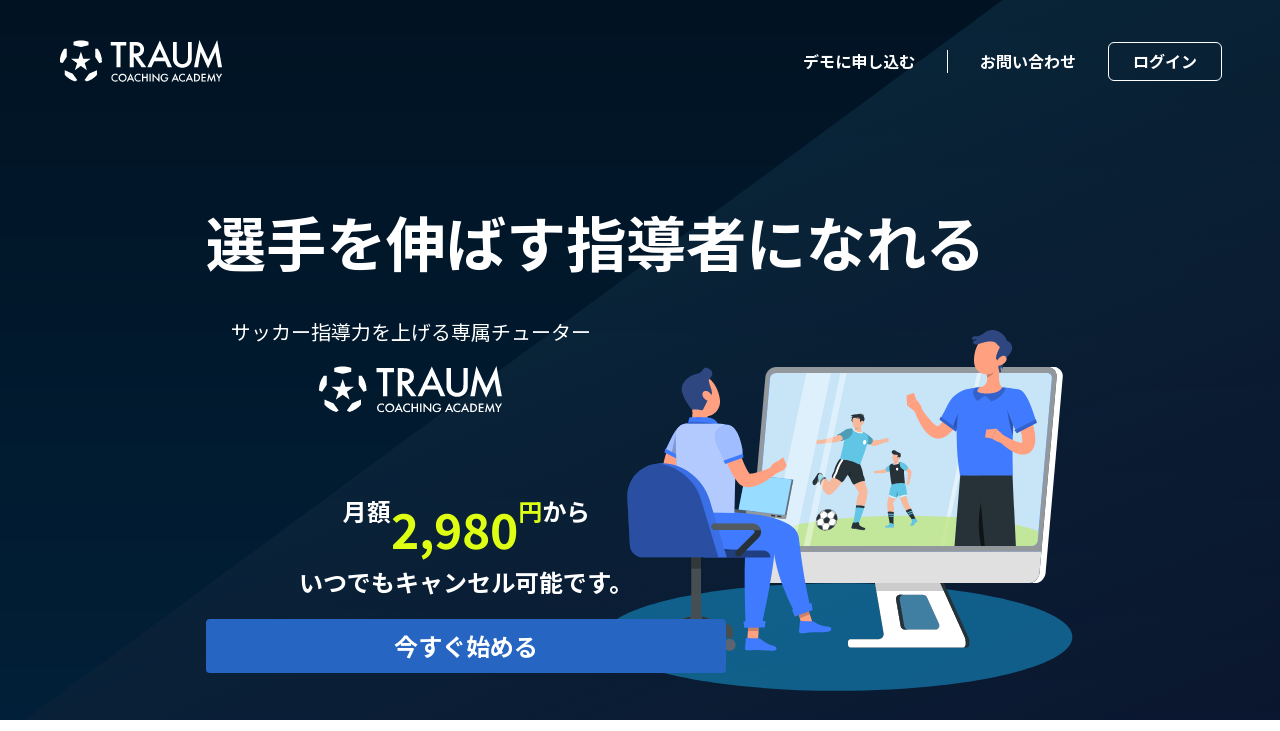

--- FILE ---
content_type: text/css; charset=UTF-8
request_url: https://tratre.coach/_next/static/css/a25922e630a34bef.css
body_size: 545
content:
body,html{padding:0;margin:0;font-family:-apple-system,BlinkMacSystemFont,Segoe UI,Roboto,Oxygen,Ubuntu,Cantarell,Fira Sans,Helvetica Neue,sans-serif}*{box-sizing:border-box}.top_banner_carousel .swiper{background:transparent}.top_banner_carousel .swiper-slide{padding-top:16px;padding-bottom:31px;width:auto!important;display:-webkit-box;display:-ms-flexbox;display:-webkit-flex;display:flex;-webkit-box-pack:center;-ms-flex-pack:center;-webkit-justify-content:center;justify-content:center;-webkit-box-align:center;-ms-flex-align:center;-webkit-align-items:center;align-items:center}.top_banner_carousel .swiper-slide img{display:block;object-fit:cover}.top_banner_carousel .swiper-pagination-bullet{width:24px!important;height:4px!important;margin-left:8px!important;background:#707070!important;opacity:1!important;border-radius:8px!important}.top_banner_carousel .swiper-pagination-bullet-active{border:none;background:silver!important}@media screen and (min-width:560px){.top_banner_carousel .swiper-slide{padding-top:38px;padding-bottom:74px}.top_banner_carousel .swiper-pagination-bullet{width:57.31px!important;height:9.55px!important;margin-left:19px!important;background:#707070;border-radius:19.102px}.top_banner_carousel .swiper-pagination{margin-bottom:15px}}.user_voice_carousel .swiper{background-color:transparent;--swiper-navigation-color:#6c6c6c;--swiper-pagination-color:#6c6c6c}.user_voice_carousel .swiper-slide{width:auto!important}.user_voice_carousel .swiper-pagination{margin-top:50px}.user_voice_carousel .swiper-pagination-bullet{background:#707070!important;opacity:1!important;border-radius:8px!important}.user_voice_carousel .swiper-pagination-bullet-active{border:none;background:silver!important}@media screen and (max-width:560px){.user_voice_carousel .swiper-pagination{display:none}}@media screen and (min-width:560px){.user_voice_carousel .swiper-slide{padding-top:38px;padding-bottom:74px}.user_voice_carousel .swiper-pagination-bullet{background:#707070;border-radius:19.102px}.user_voice_carousel .swiper-pagination{margin-bottom:15px}}.ql-video{max-width:400px;aspect-ratio:16/9}.ql-html img,.ql-video{width:100%;display:block;border-radius:6px}.ql-html img{max-width:500px;height:auto;object-fit:contain}

--- FILE ---
content_type: image/svg+xml
request_url: https://tratre.coach/images/intro/top_illustration.svg
body_size: 28605
content:
<svg width="470" height="362" viewBox="0 0 470 362" fill="none" xmlns="http://www.w3.org/2000/svg">
<g opacity="0.45">
<path d="M235 361.817C364.787 361.817 470 337.664 470 307.87C470 278.076 364.787 253.923 235 253.923C105.213 253.923 0 278.076 0 307.87C0 337.664 105.213 361.817 235 361.817Z" fill="#17B3F6"/>
</g>
<path d="M362.074 307.916L334.78 247.399H270.966L280.735 304.037C280.85 304.698 280.834 305.375 280.687 306.029C280.54 306.683 280.266 307.302 279.88 307.85C279.494 308.398 279.004 308.865 278.437 309.224C277.87 309.582 277.239 309.826 276.578 309.94C276.306 309.989 276.03 310.013 275.754 310.013H247.768C247.048 310.013 246.358 310.299 245.848 310.808C245.339 311.317 245.053 312.008 245.053 312.728V315.734C245.053 316.454 245.339 317.144 245.848 317.653C246.358 318.162 247.048 318.448 247.768 318.448H360.099C360.88 318.448 361.629 318.138 362.181 317.586C362.734 317.034 363.044 316.284 363.044 315.503V312.376C363.036 310.838 362.706 309.319 362.074 307.916ZM332.525 300.401H301.885C300.919 300.399 299.986 300.056 299.248 299.433C298.509 298.81 298.014 297.947 297.849 296.996L293.231 270.331C293.139 269.801 293.152 269.258 293.269 268.733C293.387 268.208 293.607 267.711 293.916 267.271C294.226 266.831 294.619 266.456 295.073 266.168C295.528 265.88 296.034 265.684 296.564 265.592C296.802 265.574 297.041 265.574 297.279 265.592H320.441C321.233 265.592 322.007 265.821 322.672 266.251C323.336 266.681 323.862 267.294 324.186 268.016L336.307 294.681C336.584 295.305 336.702 295.99 336.649 296.671C336.597 297.353 336.375 298.011 336.005 298.585C335.634 299.16 335.127 299.634 334.528 299.963C333.929 300.293 333.257 300.469 332.574 300.474L332.525 300.401Z" fill="#263238"/>
<path d="M362.074 307.916L334.78 247.399H270.966L280.735 304.037C280.85 304.698 280.834 305.375 280.687 306.029C280.54 306.683 280.266 307.302 279.88 307.85C279.494 308.398 279.004 308.865 278.437 309.224C277.87 309.582 277.239 309.826 276.578 309.94C276.306 309.989 276.03 310.013 275.754 310.013H247.768C247.048 310.013 246.358 310.299 245.848 310.808C245.339 311.317 245.053 312.008 245.053 312.728V315.734C245.053 316.454 245.339 317.144 245.848 317.653C246.358 318.162 247.048 318.448 247.768 318.448H360.099C360.88 318.448 361.629 318.138 362.181 317.586C362.734 317.034 363.044 316.284 363.044 315.503V312.376C363.036 310.838 362.706 309.319 362.074 307.916ZM332.525 300.401H301.885C300.919 300.399 299.986 300.056 299.248 299.433C298.509 298.81 298.014 297.947 297.849 296.996L293.231 270.331C293.139 269.801 293.152 269.258 293.269 268.733C293.387 268.208 293.607 267.711 293.916 267.271C294.226 266.831 294.619 266.456 295.073 266.168C295.528 265.88 296.034 265.684 296.564 265.592C296.802 265.574 297.041 265.574 297.279 265.592H320.441C321.233 265.592 322.007 265.821 322.672 266.251C323.336 266.681 323.862 267.294 324.186 268.016L336.307 294.681C336.584 295.305 336.702 295.99 336.649 296.671C336.597 297.353 336.375 298.011 336.005 298.585C335.634 299.16 335.127 299.634 334.528 299.963C333.929 300.293 333.257 300.469 332.574 300.474L332.525 300.401Z" fill="white"/>
<path opacity="0.2" d="M332.525 300.402H301.885C300.919 300.399 299.985 300.056 299.247 299.433C298.509 298.81 298.014 297.947 297.849 296.996L293.231 270.331C293.139 269.801 293.152 269.258 293.269 268.733C293.387 268.208 293.606 267.711 293.916 267.271C294.225 266.831 294.619 266.456 295.073 266.168C295.527 265.88 296.034 265.684 296.564 265.592C296.802 265.574 297.041 265.574 297.279 265.592H320.441C321.232 265.593 322.007 265.822 322.671 266.252C323.336 266.682 323.862 267.294 324.186 268.016L336.306 294.681C336.584 295.306 336.702 295.99 336.649 296.671C336.596 297.353 336.375 298.011 336.004 298.586C335.634 299.16 335.126 299.634 334.528 299.964C333.929 300.293 333.257 300.469 332.573 300.474L332.525 300.402Z" fill="white"/>
<path d="M300.879 265.459H297.243C296.704 265.457 296.17 265.562 295.671 265.767C295.173 265.972 294.72 266.274 294.338 266.655C293.956 267.035 293.653 267.487 293.447 267.985C293.24 268.483 293.134 269.017 293.134 269.556C293.13 269.791 293.15 270.027 293.194 270.259L297.812 296.923C297.977 297.875 298.473 298.738 299.211 299.36C299.949 299.983 300.883 300.326 301.848 300.329H305.484C304.517 300.329 303.58 299.987 302.839 299.364C302.099 298.741 301.602 297.877 301.436 296.923L296.818 270.259C296.635 269.187 296.885 268.086 297.512 267.198C298.139 266.31 299.092 265.706 300.164 265.52C300.4 265.48 300.639 265.46 300.879 265.459Z" fill="#263238"/>
<path d="M365.686 307.916L338.367 247.46H334.731L362.026 307.916C362.667 309.328 362.998 310.862 362.996 312.413V315.54C362.996 316.321 362.685 317.07 362.133 317.622C361.581 318.174 360.832 318.485 360.05 318.485H363.687C364.073 318.485 364.455 318.408 364.812 318.26C365.168 318.112 365.492 317.895 365.765 317.621C366.037 317.348 366.253 317.023 366.4 316.666C366.547 316.308 366.621 315.926 366.62 315.54V312.413C366.633 310.864 366.315 309.331 365.686 307.916Z" fill="#263238"/>
<path opacity="0.2" d="M334.755 247.399H270.942L273.451 261.847H341.288L334.755 247.399Z" fill="black"/>
<path d="M426.288 253.75H154.066C152.89 253.773 151.721 253.563 150.625 253.134C149.53 252.704 148.53 252.063 147.683 251.247C146.835 250.431 146.157 249.456 145.686 248.378C145.215 247.3 144.962 246.139 144.94 244.963C144.914 244.559 144.914 244.154 144.94 243.751L162.187 47.0872C162.462 44.3876 163.716 41.8822 165.712 40.0444C167.709 38.2065 170.309 37.1635 173.022 37.1123H445.256C447.633 37.0701 449.929 37.9732 451.64 39.6231C453.351 41.273 454.338 43.5348 454.382 45.9116C454.408 46.3152 454.408 46.72 454.382 47.1236L437.087 243.787C436.817 246.481 435.569 248.983 433.579 250.82C431.589 252.656 428.995 253.698 426.288 253.75Z" fill="#263238"/>
<path opacity="0.5" d="M426.288 253.75H154.066C152.89 253.773 151.721 253.563 150.625 253.134C149.53 252.704 148.53 252.063 147.683 251.247C146.835 250.431 146.157 249.456 145.686 248.378C145.215 247.3 144.962 246.139 144.94 244.963C144.914 244.559 144.914 244.154 144.94 243.751L162.187 47.0872C162.462 44.3876 163.716 41.8822 165.712 40.0444C167.709 38.2065 170.309 37.1635 173.022 37.1123H445.256C447.633 37.0701 449.929 37.9732 451.64 39.6231C453.351 41.273 454.338 43.5348 454.382 45.9116C454.408 46.3152 454.408 46.72 454.382 47.1236L437.087 243.787C436.817 246.481 435.569 248.983 433.579 250.82C431.589 252.656 428.995 253.698 426.288 253.75Z" fill="white"/>
<path d="M146.842 222.528L144.988 243.787C144.722 246.15 145.405 248.521 146.887 250.38C148.369 252.239 150.528 253.434 152.89 253.702C153.294 253.728 153.699 253.728 154.102 253.702H426.287C429.001 253.655 431.602 252.614 433.598 250.775C435.593 248.936 436.844 246.427 437.111 243.727L438.977 222.468L146.842 222.528Z" fill="#407BFF"/>
<path d="M146.842 222.528L144.988 243.787C144.722 246.15 145.405 248.521 146.887 250.38C148.369 252.239 150.528 253.434 152.89 253.702C153.294 253.728 153.699 253.728 154.102 253.702H426.287C429.001 253.655 431.602 252.614 433.598 250.775C435.593 248.936 436.844 246.427 437.111 243.727L438.977 222.468L146.842 222.528Z" fill="#E0E0E0"/>
<path d="M429.366 216.505H157.496C156.857 216.52 156.222 216.408 155.627 216.176C155.031 215.944 154.488 215.597 154.027 215.154C153.566 214.711 153.198 214.182 152.942 213.597C152.687 213.011 152.55 212.381 152.539 211.742C152.527 211.532 152.527 211.321 152.539 211.112L166.804 48.5302C166.965 47.074 167.648 45.7253 168.726 44.7337C169.805 43.7421 171.206 43.1748 172.671 43.1367H444.54C445.179 43.1239 445.814 43.2374 446.409 43.4707C447.004 43.7041 447.546 44.0526 448.006 44.4964C448.465 44.9402 448.833 45.4704 449.087 46.0566C449.34 46.6427 449.476 47.2733 449.486 47.9121C449.504 48.1177 449.504 48.3246 449.486 48.5302L435.244 211.112C435.083 212.57 434.399 213.92 433.318 214.912C432.237 215.904 430.833 216.47 429.366 216.505Z" fill="#407BFF"/>
<path opacity="0.8" d="M429.366 216.505H157.496C156.857 216.52 156.222 216.408 155.627 216.176C155.031 215.944 154.488 215.597 154.027 215.154C153.566 214.711 153.198 214.182 152.942 213.597C152.687 213.011 152.55 212.381 152.539 211.742C152.527 211.532 152.527 211.321 152.539 211.112L166.804 48.5302C166.965 47.074 167.648 45.7253 168.726 44.7337C169.805 43.7421 171.206 43.1748 172.671 43.1367H444.54C445.179 43.1239 445.814 43.2374 446.409 43.4707C447.004 43.7041 447.546 44.0526 448.006 44.4964C448.465 44.9402 448.833 45.4704 449.087 46.0566C449.34 46.6427 449.476 47.2733 449.486 47.9121C449.504 48.1177 449.504 48.3246 449.486 48.5302L435.244 211.112C435.083 212.57 434.399 213.92 433.318 214.912C432.237 215.904 430.833 216.47 429.366 216.505Z" fill="#407BFF"/>
<path opacity="0.8" d="M429.366 216.505H157.496C156.857 216.52 156.222 216.408 155.627 216.176C155.031 215.944 154.488 215.597 154.027 215.154C153.566 214.711 153.198 214.182 152.942 213.597C152.687 213.011 152.55 212.381 152.539 211.742C152.527 211.532 152.527 211.321 152.539 211.112L166.804 48.5302C166.965 47.074 167.648 45.7253 168.726 44.7337C169.805 43.7421 171.206 43.1748 172.671 43.1367H444.54C445.179 43.1239 445.814 43.2374 446.409 43.4707C447.004 43.7041 447.546 44.0526 448.006 44.4964C448.465 44.9402 448.833 45.4704 449.087 46.0566C449.34 46.6427 449.476 47.2733 449.486 47.9121C449.504 48.1177 449.504 48.3246 449.486 48.5302L435.244 211.112C435.083 212.57 434.399 213.92 433.318 214.912C432.237 215.904 430.833 216.47 429.366 216.505Z" fill="#E9FFF6"/>
<g opacity="0.5">
<path d="M357.59 216.517H351.239L388.084 43.1362H394.435L357.59 216.517Z" fill="white"/>
<path d="M341.87 216.517H337.7L374.558 43.1362H378.715L341.87 216.517Z" fill="white"/>
</g>
<path d="M451.267 37.1374H445.207C446.383 37.1149 447.553 37.3244 448.648 37.7538C449.743 38.1833 450.743 38.8243 451.591 39.6403C452.438 40.4563 453.117 41.4313 453.587 42.5096C454.058 43.5879 454.312 44.7483 454.334 45.9246C454.359 46.3282 454.359 46.733 454.334 47.1366L437.087 243.788C436.819 246.489 435.569 248.997 433.574 250.836C431.578 252.675 428.977 253.717 426.263 253.763H432.323C435.036 253.714 437.636 252.672 439.631 250.833C441.626 248.994 442.877 246.488 443.147 243.788L460.345 47.0881C460.475 45.9181 460.373 44.7341 460.045 43.6036C459.716 42.4732 459.168 41.4185 458.432 40.5C457.696 39.5814 456.786 38.817 455.754 38.2504C454.722 37.6839 453.589 37.3262 452.419 37.198C452.037 37.1473 451.652 37.1271 451.267 37.1374Z" fill="#263238"/>
<path d="M451.267 37.1374H445.207C446.383 37.1149 447.553 37.3244 448.648 37.7538C449.743 38.1833 450.743 38.8243 451.591 39.6403C452.438 40.4563 453.117 41.4313 453.587 42.5096C454.058 43.5879 454.312 44.7483 454.334 45.9246C454.359 46.3282 454.359 46.733 454.334 47.1366L437.087 243.788C436.819 246.489 435.569 248.997 433.574 250.836C431.578 252.675 428.977 253.717 426.263 253.763H432.323C435.036 253.714 437.636 252.672 439.631 250.833C441.626 248.994 442.877 246.488 443.147 243.788L460.345 47.0881C460.475 45.9181 460.373 44.7341 460.045 43.6036C459.716 42.4732 459.168 41.4185 458.432 40.5C457.696 39.5814 456.786 38.817 455.754 38.2504C454.722 37.6839 453.589 37.3262 452.419 37.198C452.037 37.1473 451.652 37.1271 451.267 37.1374Z" fill="white"/>
<mask id="mask0_2831_27097" style="mask-type:alpha" maskUnits="userSpaceOnUse" x="152" y="43" width="298" height="174">
<path opacity="0.8" d="M429.366 216.505H157.496C156.857 216.519 156.222 216.407 155.627 216.175C155.031 215.943 154.488 215.596 154.027 215.154C153.566 214.711 153.198 214.182 152.942 213.596C152.687 213.01 152.55 212.38 152.539 211.741C152.527 211.531 152.527 211.321 152.539 211.111L166.804 48.5298C166.965 47.0735 167.648 45.7248 168.726 44.7332C169.805 43.7416 171.206 43.1743 172.671 43.1362H444.541C445.179 43.1234 445.814 43.2369 446.409 43.4702C447.004 43.7036 447.546 44.0522 448.006 44.4959C448.465 44.9397 448.833 45.4699 449.087 46.0561C449.341 46.6423 449.476 47.2728 449.486 47.9116C449.504 48.1173 449.504 48.3241 449.486 48.5298L435.244 211.111C435.083 212.569 434.399 213.92 433.318 214.912C432.237 215.903 430.833 216.469 429.366 216.505Z" fill="white"/>
</mask>
<g mask="url(#mask0_2831_27097)">
<path d="M303.622 235.459C381.795 235.459 445.167 224.423 445.167 210.81C445.167 197.197 381.795 186.161 303.622 186.161C225.449 186.161 162.077 197.197 162.077 210.81C162.077 224.423 225.449 235.459 303.622 235.459Z" fill="#C1E782"/>
</g>
<path d="M256.315 163.119C246.525 149.67 239.814 133.841 239.351 129.054L255.759 133.028C255.759 133.028 261.164 149.615 264.065 159.138C267.086 169.038 254.076 195.731 254.076 195.731L250.101 195.319C253.983 180.327 252.255 169.487 256.315 163.119Z" fill="#F7B89B"/>
<path d="M250.181 193.984C250.815 191.309 252.41 181.941 253.133 176.053C258.4 175.552 261.706 176.756 261.706 176.756C261.706 177.627 257.368 189.828 254.659 197.064L250.181 193.984Z" fill="#61C5E5"/>
<path d="M253.133 176.053C253.057 176.674 252.972 177.332 252.876 178.021C255.658 177.894 258.446 178.113 261.174 178.673C261.401 178.049 261.578 177.408 261.702 176.756C261.702 176.756 258.4 175.552 253.133 176.053Z" fill="#263238"/>
<path d="M254.899 131.775C254.899 131.775 256.157 132.646 256.27 133.277C257.337 134.279 259.72 140.822 260.019 143.867C260.317 146.912 262.354 148.211 261.709 151.572C259.778 150.396 250.948 155.056 250.948 155.056C248.472 153.554 248.075 150.152 246.49 147.91C244.807 145.53 242.999 140.708 242.146 137.89C241.244 134.923 240.849 132.866 240.849 132.866L254.899 131.775Z" fill="#263238"/>
<path opacity="0.2" d="M246.709 137.013C245.581 135.051 242.738 134.749 241.644 136.162C241.788 136.693 241.955 137.264 242.145 137.877C243.002 140.685 244.806 145.52 246.49 147.904C246.586 148.037 246.678 148.178 246.767 148.322C248.331 145.174 248.568 140.25 246.709 137.013Z" fill="black"/>
<path d="M262.124 198.621C258.815 197.472 256.853 196.667 256 194.695C256 194.695 256.874 194.849 256.226 193.752C255.578 192.654 253.668 191.928 253.14 193.44C253.14 193.44 250.924 192.411 249.793 193.354L248.421 197.935C248.4 198.024 248.396 198.116 248.411 198.206C248.426 198.296 248.458 198.382 248.506 198.459C248.554 198.536 248.617 198.603 248.692 198.656C248.766 198.708 248.85 198.746 248.939 198.765C250.979 199.16 252.207 199.053 254.182 199.407C256.497 199.818 258.064 200.346 260.818 200.435C262.488 200.476 262.81 198.861 262.124 198.621Z" fill="#263238"/>
<path d="M253.497 199.873L252.808 199.739L252.492 198.707L254.176 199.036L253.497 199.873Z" fill="#263238"/>
<path d="M255.293 200.167L254.607 200.034L254.288 199.001L255.975 199.331L255.293 200.167Z" fill="#263238"/>
<path d="M257.341 200.548L256.645 200.493L256.213 199.502L257.927 199.64L257.341 200.548Z" fill="#263238"/>
<path d="M259.285 200.758L258.585 200.727L258.119 199.753L259.837 199.828L259.285 200.758Z" fill="#263238"/>
<path d="M261.209 200.844L260.509 200.813L260.046 199.839L261.761 199.914L261.209 200.844Z" fill="#263238"/>
<path d="M249.673 199.345L248.984 199.211L248.665 198.179L250.352 198.508L249.673 199.345Z" fill="#263238"/>
<path d="M251.573 199.66L250.888 199.526L250.569 198.491L252.256 198.82L251.573 199.66Z" fill="#263238"/>
<path d="M263.825 105.587C264.511 105.985 265.197 106.413 265.883 106.845C266.569 107.278 267.237 107.713 267.899 108.166L268.897 108.852L269.881 109.537L271.784 110.858L270.303 110.494C271.102 110.494 271.908 110.546 272.721 110.494C273.533 110.443 274.353 110.419 275.176 110.329C275.999 110.24 276.822 110.131 277.652 109.987C278.063 109.915 278.478 109.839 278.89 109.757L280.069 109.506L280.299 109.458C280.658 109.383 281.031 109.434 281.357 109.602C281.682 109.769 281.94 110.044 282.087 110.38C282.234 110.715 282.261 111.091 282.163 111.444C282.066 111.797 281.849 112.106 281.551 112.318L281.208 112.558L280.896 112.775C280.683 112.915 280.477 113.042 280.265 113.172C279.84 113.423 279.411 113.663 278.972 113.879C278.094 114.319 277.188 114.702 276.26 115.024C275.326 115.347 274.373 115.61 273.406 115.813C272.43 116.021 271.442 116.171 270.447 116.262C270.054 116.297 269.659 116.228 269.302 116.06L268.959 115.895C268.139 115.504 267.419 115.144 266.689 114.746C265.958 114.348 265.248 113.971 264.542 113.567C263.836 113.162 263.136 112.747 262.44 112.325C261.744 111.903 261.068 111.468 260.382 111.005C259.704 110.535 259.232 109.821 259.066 109.011C258.901 108.202 259.053 107.36 259.492 106.661C259.931 105.961 260.623 105.458 261.423 105.255C262.224 105.053 263.072 105.167 263.791 105.573L263.825 105.587Z" fill="#F7B89B"/>
<path d="M260.602 102.557C263.664 103.627 267.57 107.423 268.746 108.246C270.31 109.336 270.008 112.062 269.192 113.242C268.554 114.168 267.422 115.156 265.818 114.789C264.213 114.422 261.84 113.074 261.84 113.074C261.84 113.074 256.871 101.051 260.602 102.557Z" fill="#61C5E5"/>
<path opacity="0.2" d="M260.602 102.557C263.664 103.627 267.57 107.423 268.746 108.246C270.31 109.336 270.008 112.062 269.192 113.242C268.554 114.168 267.422 115.156 265.818 114.789C264.213 114.422 261.84 113.074 261.84 113.074C261.84 113.074 256.871 101.051 260.602 102.557Z" fill="black"/>
<path d="M279.263 109.846L282.466 108.519L282.933 112.634C282.933 112.634 279.884 113.495 279.16 111.948L279.263 109.846Z" fill="#F7B89B"/>
<path d="M285.816 109.85L285.733 111.328C285.718 111.613 285.601 111.883 285.405 112.091C285.208 112.298 284.944 112.429 284.66 112.459L282.945 112.648L282.465 108.519L284.65 108.591C284.809 108.596 284.966 108.632 285.112 108.699C285.257 108.765 285.388 108.859 285.496 108.976C285.605 109.093 285.689 109.231 285.744 109.381C285.799 109.531 285.823 109.69 285.816 109.85Z" fill="#F7B89B"/>
<path d="M219.407 144.495C217.597 142.417 215.704 143.059 214.853 144.108C213.543 145.716 213.358 146.405 212.312 148.12C211.088 150.126 209.528 150.884 209.514 153.641C209.514 154.8 211.229 156.546 212.473 154.985C213.705 153.45 215.209 152.155 216.911 151.165C218.183 151.079 219.945 150.678 218.838 149.519C218.838 149.519 220.607 145.898 219.407 144.495Z" fill="#263238"/>
<path d="M214.771 143.857L215.309 143.408L216.31 143.813L214.99 144.914L214.771 143.857Z" fill="#263238"/>
<path d="M213.718 145.307L214.133 144.741L215.203 144.892L214.188 146.281L213.718 145.307Z" fill="#263238"/>
<path d="M212.782 146.766L213.149 146.169L214.225 146.227L213.334 147.698L212.782 146.766Z" fill="#263238"/>
<path d="M211.883 148.349L212.247 147.752L213.323 147.811L212.432 149.282L211.883 148.349Z" fill="#263238"/>
<path d="M210.96 149.529L211.427 149.007L212.476 149.261L211.334 150.544L210.96 149.529Z" fill="#263238"/>
<path d="M210.066 150.761L210.529 150.236L211.581 150.486L210.439 151.772L210.066 150.761Z" fill="#263238"/>
<path d="M209.452 152.444L209.692 151.786L210.762 151.635L210.175 153.246L209.452 152.444Z" fill="#263238"/>
<path d="M226.149 152.715C232.609 143.508 231.769 133.028 238.038 129.054L252.409 131.296C252.409 131.296 239.622 154.766 229.005 164.045C221.211 170.859 215.097 147.612 215.097 147.612C214.891 145.281 215.854 144.499 217.603 144.756C217.603 144.759 223.385 147.612 226.149 152.715Z" fill="#F7B89B"/>
<path d="M217.603 144.759C215.854 144.502 214.891 145.283 215.097 147.615C215.868 150.416 216.819 153.164 217.946 155.842C217.185 152.372 220.642 148.425 223.261 148.929C221.591 147.267 219.685 145.862 217.603 144.759Z" fill="#61C5E5"/>
<path d="M221.543 147.369C219.434 147.681 217.164 150.174 216.776 152.856C217.119 153.799 217.51 154.807 217.942 155.826C217.184 152.359 220.641 148.408 223.261 148.912C222.715 148.369 222.142 147.854 221.543 147.369Z" fill="#263238"/>
<path d="M237.524 129.054C237.524 129.054 236.186 129.798 236.008 130.425C234.849 131.32 231.831 137.599 231.235 140.596C230.638 143.593 228.563 144.571 228.872 147.983C233.374 147.822 238.796 152.821 238.796 152.821C241.406 151.57 242.476 148 244.303 145.963C246.131 143.926 248.833 139.677 250.459 137.047C251.45 135.421 252.132 133.624 252.468 131.749L237.524 129.054Z" fill="#263238"/>
<path d="M238.86 129.119C238.229 129.926 237.718 130.821 237.345 131.776C236.275 132.514 233.151 139.602 232.571 142.009C231.992 144.416 229.79 145.932 230.013 148.031C230.243 148.322 231.196 148.562 232.071 148.562C231.848 146.467 233.994 144.872 234.574 142.465C235.153 140.058 238.274 132.97 239.347 132.229C239.726 131.278 240.236 130.384 240.863 129.575L238.86 129.119Z" fill="white"/>
<path d="M242.115 104.304C240.89 115.871 237.375 127.07 236.94 129.423C253.177 130.76 255.019 135.993 257.381 134.426C260.608 125.51 263.856 117.04 265.241 110.631C265.582 109.05 265.359 107.4 264.611 105.967C263.864 104.533 262.638 103.406 261.147 102.781C257.303 101.206 253.328 99.9699 249.268 99.0882C248.451 98.9155 247.607 98.9166 246.791 99.0913C245.974 99.266 245.204 99.6105 244.529 100.102C243.855 100.594 243.291 101.223 242.875 101.946C242.459 102.67 242.2 103.474 242.115 104.304Z" fill="#61C5E5"/>
<path d="M259.799 102.241C256.639 101.022 253.397 100.026 250.098 99.2607C250.027 99.4077 249.995 99.5707 250.006 99.7335C250.017 99.8964 250.069 100.054 250.159 100.19C250.945 101.562 253.664 102.796 256.445 103.448C257.028 103.599 257.626 103.687 258.228 103.708C258.914 103.708 259.384 103.492 259.641 103.071C259.786 102.82 259.842 102.527 259.799 102.241Z" fill="white"/>
<path d="M252.632 93.5308L257.799 94.6247C258.142 97.2583 257.799 98.8769 258.389 101C259.027 102.224 259.932 103.448 256.63 102.676C253.201 101.877 251.088 100.537 250.931 99.9845C252.974 99.1546 252.632 96.0752 252.632 93.5308Z" fill="#F7B89B"/>
<path opacity="0.2" d="M252.56 97.3055C252.505 97.8866 252.337 98.4514 252.067 98.9687C254.693 99.8946 256.374 98.8349 257.361 97.3295C255.769 97.1101 254.155 97.102 252.56 97.3055Z" fill="black"/>
<path d="M250.348 86.3666C248.596 87.4606 249.662 89.4529 247.948 90.6291C248.618 90.7661 249.315 90.654 249.909 90.3136C249.909 90.3136 249.353 91.8705 248.661 92.3506C250.489 92.6558 252.495 91.7848 252.652 90.948C252.81 90.1113 252.378 85.0944 250.348 86.3666Z" fill="#263238"/>
<path d="M259.072 89.9367C259.175 93.3384 259.415 95.3239 257.858 97.2031C255.522 100.029 251.195 98.8285 250.073 95.5194C249.065 92.5394 249.065 87.4779 252.258 85.8559C252.965 85.4967 253.752 85.3228 254.545 85.3505C255.338 85.3782 256.111 85.6065 256.792 86.0142C257.473 86.4219 258.039 86.9955 258.437 87.6815C258.836 88.3675 259.054 89.1434 259.072 89.9367Z" fill="#F7B89B"/>
<path d="M258.428 93.0063C256.788 92.2381 256.586 89.7691 257.574 88.7404C256.569 87.3035 250.564 88.1848 247.873 85.3352C249.378 85.1946 250.983 85.4792 252.355 85.0265C253.726 84.5739 255.276 83.9361 257.574 84.3407C260.207 84.8071 260.969 86.3159 260.519 87.2349C262.525 87.5367 261.857 92.7731 258.428 93.0063Z" fill="#263238"/>
<path d="M260.728 92.7451C260.658 93.1623 260.506 93.5614 260.281 93.9193C260.055 94.2772 259.761 94.5868 259.415 94.8301C258.482 95.4782 257.639 94.7375 257.58 93.6676C257.526 92.704 257.944 91.2054 259.034 90.986C260.125 90.7665 260.89 91.7164 260.728 92.7451Z" fill="#F7B89B"/>
<path d="M235.194 104.631C232.66 106.003 236.364 111.795 239.409 110.855C241.494 109.404 242.365 104.405 235.194 104.631Z" fill="#263238"/>
<path d="M246.974 106.119L246.161 106.647L245.362 107.147C244.828 107.467 244.289 107.78 243.747 108.084C242.653 108.684 241.546 109.253 240.407 109.798C239.269 110.343 238.099 110.827 236.899 111.276C236.591 111.386 236.306 111.496 235.98 111.602L235.006 111.921L233.978 112.195C233.635 112.274 233.336 112.336 233.011 112.401C230.563 112.851 228.091 113.158 225.607 113.32C223.169 113.498 220.748 113.591 218.292 113.543C217.906 113.535 217.534 113.388 217.248 113.128C216.961 112.868 216.778 112.513 216.733 112.129C216.688 111.744 216.783 111.357 217.002 111.037C217.221 110.718 217.548 110.488 217.922 110.391H217.943C220.254 109.795 222.593 109.25 224.897 108.701C226.049 108.416 227.198 108.156 228.326 107.857C229.454 107.559 230.579 107.278 231.642 106.949L232.417 106.702L233.103 106.462L233.789 106.119C234.022 106.012 234.286 105.875 234.53 105.755C235.538 105.268 236.536 104.726 237.541 104.178C238.545 103.629 239.543 103.053 240.538 102.463L243.49 100.731L243.579 100.68C244.3 100.25 245.161 100.12 245.976 100.317C246.792 100.514 247.498 101.024 247.942 101.736C248.387 102.447 248.534 103.305 248.353 104.125C248.172 104.944 247.677 105.66 246.974 106.119Z" fill="#F7B89B"/>
<path d="M219.784 110.501L216.214 109.977L216.811 114.26C216.811 114.26 220.1 114.342 220.425 112.603L219.784 110.501Z" fill="#F7B89B"/>
<path d="M213.196 112.188L213.656 113.656C213.746 113.938 213.933 114.18 214.184 114.337C214.435 114.495 214.734 114.558 215.027 114.517L216.814 114.26L216.217 109.977L214.036 110.614C213.876 110.661 213.728 110.738 213.598 110.843C213.469 110.948 213.362 111.077 213.284 111.224C213.206 111.371 213.157 111.532 213.142 111.697C213.127 111.863 213.146 112.03 213.196 112.188Z" fill="#F7B89B"/>
<path d="M248.747 99.0033C246.436 98.4992 243.946 99.312 242.856 99.8812C241.765 100.45 238.305 103.194 235.195 104.631C240.613 105.968 239.811 109.774 239.409 110.855C246.117 108.979 246.871 107.244 248.174 105.858C249.477 104.473 250.575 99.3977 248.747 99.0033Z" fill="#61C5E5"/>
<path opacity="0.2" d="M248.747 99.0033C246.436 98.4992 243.946 99.312 242.856 99.8812C241.765 100.45 238.305 103.194 235.195 104.631C240.613 105.968 239.811 109.774 239.409 110.855C246.117 108.979 246.871 107.244 248.174 105.858C249.477 104.473 250.575 99.3977 248.747 99.0033Z" fill="black"/>
<path d="M263.321 112.864C263.153 114.146 262.292 115.089 261.359 114.969C260.427 114.849 259.837 113.711 260.005 112.428C260.173 111.146 261.051 110.203 261.97 110.326C262.889 110.45 263.489 111.581 263.321 112.864Z" fill="white"/>
<path d="M254.909 87.8035C251.655 87.7692 249.71 88.6231 248.14 88.3042C250.002 87.4023 250.609 86.3427 252.066 86.1438C253.524 85.9449 254.909 87.8035 254.909 87.8035Z" fill="#263238"/>
<path d="M258.19 87.6558C257.162 88.2696 254.665 87.9987 253.475 88.3725C255.262 88.6811 257.453 89.24 258.437 88.736C259.422 88.2319 258.19 87.6558 258.19 87.6558Z" fill="#263238"/>
<path d="M258.722 88.037C259.136 87.9548 259.535 87.814 259.909 87.6187C260.236 87.4162 260.475 87.0978 260.577 86.7271C260.63 86.5393 260.645 86.3429 260.621 86.1493C260.598 85.9557 260.536 85.7687 260.44 85.5989C260.227 85.2353 259.921 84.9356 259.552 84.7313C258.763 84.3078 257.861 84.1446 256.973 84.2649C256.514 84.3594 256.04 84.3594 255.581 84.2649C255.139 84.1165 254.73 83.8835 254.377 83.5791C254.744 83.8546 255.161 84.056 255.605 84.1724C256.056 84.228 256.514 84.1895 256.949 84.0592C257.889 83.8641 258.867 83.9734 259.741 84.3712C260.194 84.5888 260.582 84.9239 260.862 85.3417C261.158 85.7901 261.264 86.3377 261.157 86.8643C261.047 87.4 260.741 87.8755 260.3 88.1982C259.875 88.4688 259.413 88.6746 258.928 88.8086C258.827 88.8427 258.717 88.8353 258.621 88.7881C258.526 88.7408 258.453 88.6575 258.419 88.5566C258.385 88.4556 258.392 88.3452 258.439 88.2497C258.487 88.1542 258.57 88.0814 258.671 88.0473H258.702L258.722 88.037Z" fill="#263238"/>
<path d="M253.112 87.4982C252.998 87.2702 252.834 87.0709 252.632 86.9153C252.401 86.765 252.14 86.6656 251.867 86.6238C251.263 86.551 250.65 86.6191 250.077 86.8227C249.775 86.915 249.482 87.0355 249.203 87.1827C248.932 87.3336 248.651 87.5257 248.349 87.6525C248.048 87.7984 247.72 87.8791 247.385 87.8892C247.059 87.8876 246.735 87.8473 246.418 87.7691C246.736 87.8154 247.059 87.8223 247.378 87.7897C247.69 87.7491 247.99 87.6415 248.256 87.4742C248.531 87.3165 248.771 87.1313 249.045 86.9256C249.321 86.7379 249.614 86.5761 249.919 86.442C250.544 86.1486 251.229 86.0042 251.919 86.0203C252.291 86.0362 252.655 86.1346 252.985 86.3083C253.321 86.5036 253.606 86.7749 253.818 87.1004C253.848 87.1455 253.868 87.1958 253.878 87.2486C253.887 87.3014 253.887 87.3557 253.876 87.4082C253.864 87.4608 253.843 87.5106 253.813 87.5549C253.782 87.5991 253.743 87.637 253.698 87.6663C253.653 87.6955 253.603 87.7156 253.55 87.7255C253.497 87.7353 253.443 87.7346 253.391 87.7234C253.338 87.7123 253.288 87.6909 253.244 87.6605C253.2 87.6301 253.162 87.5913 253.133 87.5462C253.131 87.5349 253.131 87.5233 253.133 87.5119L253.112 87.4982Z" fill="#263238"/>
<path d="M249.477 84.2134C249.477 84.2134 250.599 85.3656 252.814 85.4479L253.795 84.5632C251.867 85.1221 249.477 84.2134 249.477 84.2134Z" fill="#263238"/>
<path d="M289.901 174.064C295.73 165.021 299.873 155.416 300.439 152.357L289.643 153.993C289.643 153.993 286.279 165.522 284.753 171.776C283.166 178.292 287.775 195.095 287.775 195.095L290.353 195.277C289.513 185.287 292.754 178.028 289.901 174.064Z" fill="#F7B89B"/>
<path d="M290.696 195.963C290.583 194.19 290.466 186.594 291.107 182.809C289.119 182.042 286.949 181.875 284.866 182.329C284.77 182.884 286.32 190.977 287.267 195.884L290.696 195.963Z" fill="#263238"/>
<path d="M282.25 196.875C284.421 196.23 285.679 195.928 286.461 194.783C286.461 194.783 285.888 194.783 286.437 194.156C286.986 193.528 288.951 193.161 289.101 194.186C289.101 194.186 290.315 193.785 290.919 194.529L291.217 197.616C291.222 197.674 291.214 197.734 291.194 197.789C291.174 197.845 291.143 197.896 291.103 197.939C291.063 197.982 291.014 198.016 290.96 198.04C290.906 198.063 290.848 198.075 290.789 198.075C289.444 198.075 288.68 197.856 287.38 197.835C285.861 197.811 284.822 198.127 283.039 198.099C281.962 198.065 281.797 197.012 282.25 196.875Z" fill="#61C5E5"/>
<path d="M290.254 198.34H290.706L291.036 197.723H289.925L290.254 198.34Z" fill="#61C5E5"/>
<path d="M289.009 198.302H289.462L289.791 197.685H288.68L289.009 198.302Z" fill="#61C5E5"/>
<path d="M287.761 198.203H288.213L288.542 197.586H287.431L287.761 198.203Z" fill="#61C5E5"/>
<path d="M286.516 198.302H286.969L287.298 197.685H286.187L286.516 198.302Z" fill="#61C5E5"/>
<path d="M285.268 198.34H285.721L286.05 197.723H284.939L285.268 198.34Z" fill="#61C5E5"/>
<path d="M284.023 198.34H284.476L284.805 197.723H283.694L284.023 198.34Z" fill="#61C5E5"/>
<path d="M282.775 198.34H283.228L283.557 197.723H282.446L282.775 198.34Z" fill="#61C5E5"/>
<path d="M305.5 173.567C302.836 164.133 302.826 157.233 301.173 154.267L293.018 155.296C293.018 155.296 297.109 168.351 299.259 174.42C302.561 181.529 309.917 190.586 309.917 190.586L312.239 189.077C308.46 182.061 308.251 178.285 305.5 173.567Z" fill="#F7B89B"/>
<path d="M313.503 190.599C312.673 189.128 309.436 182.688 308.421 179.19C306.412 179.356 304.496 180.106 302.907 181.347C303.054 181.861 307.708 188.133 310.551 191.936L313.503 190.599Z" fill="#263238"/>
<path d="M307.674 195.051C308.398 194.056 309.217 192.65 309.413 191.33C309.413 191.33 308.494 191.128 308.706 190.377C308.919 189.626 310.87 188.916 311.422 189.729C311.422 189.729 312.05 188.292 312.87 188.673L314.306 191.032C314.546 191.375 314.649 192.006 313.905 192.452C313.248 192.825 312.645 193.287 312.112 193.823C311.11 194.852 311.261 195.672 309.502 196.152C308.528 196.436 306.694 196.399 307.674 195.051Z" fill="#61C5E5"/>
<path d="M314.193 192.462L314.477 192.136L314.241 191.516L313.548 192.311L314.193 192.462Z" fill="#61C5E5"/>
<path d="M313.229 193.062L313.613 192.873L313.637 192.211L312.691 192.674L313.229 193.062Z" fill="#61C5E5"/>
<path d="M312.44 193.747L312.794 193.504L312.715 192.842L311.851 193.445L312.44 193.747Z" fill="#61C5E5"/>
<path d="M311.79 194.609L312.036 194.259L311.741 193.666L311.131 194.526L311.79 194.609Z" fill="#61C5E5"/>
<path d="M311.08 195.442L311.368 195.12L311.138 194.499L310.435 195.284L311.08 195.442Z" fill="#61C5E5"/>
<path d="M310.168 196.087L310.559 195.912L310.607 195.25L309.643 195.679L310.168 196.087Z" fill="#61C5E5"/>
<path d="M309.173 196.399L309.591 196.306L309.77 195.668L308.741 195.898L309.173 196.399Z" fill="#61C5E5"/>
<path d="M308.041 196.44L308.47 196.45L308.795 195.874L307.743 195.847L308.041 196.44Z" fill="#61C5E5"/>
<path d="M290.271 153.238C290.271 153.238 289.41 153.729 289.3 154.126C288.556 154.713 286.9 159.795 286.804 161.77C286.708 163.745 285.456 164.661 285.995 166.808C287.987 168.351 292.829 169.246 292.829 169.246C294.372 168.186 295.109 165.676 296.052 164.167C297.054 162.569 297.678 159.099 298.127 157.254C298.6 155.31 299.259 154.737 299.259 154.737L290.271 153.238Z" fill="#61C5E5"/>
<path opacity="0.2" d="M296.721 159.271C293.607 161.672 293.158 165.866 293.947 168.098C294.794 166.884 295.37 165.273 296.052 164.182C296.769 163.033 297.294 160.924 297.698 159.141L296.721 159.271Z" fill="black"/>
<path d="M288.931 139.724C288.495 140.026 288.049 140.304 287.603 140.578C287.158 140.852 286.705 141.123 286.232 141.38C285.759 141.637 285.309 141.898 284.84 142.145C284.37 142.392 283.903 142.635 283.375 142.889L283.173 142.985C283.136 143.001 283.098 143.015 283.06 143.026C281.634 143.398 280.168 143.591 278.694 143.599C277.978 143.599 277.271 143.582 276.565 143.524C275.853 143.465 275.146 143.365 274.446 143.225C274.173 143.22 273.913 143.106 273.724 142.909C273.535 142.713 273.432 142.449 273.437 142.176C273.443 141.903 273.557 141.644 273.753 141.454C273.95 141.265 274.214 141.162 274.487 141.168H274.545C275.162 141.068 275.828 140.969 276.462 140.856C277.096 140.742 277.738 140.626 278.362 140.489C278.986 140.352 279.593 140.197 280.186 140.036C280.779 139.875 281.345 139.666 281.884 139.46L281.568 139.597L282.799 138.743C283.22 138.448 283.647 138.157 284.082 137.869C284.51 137.577 284.949 137.296 285.385 137.015C285.82 136.734 286.266 136.459 286.715 136.202C287.182 135.908 287.747 135.812 288.285 135.935C288.823 136.057 289.29 136.388 289.584 136.855C289.878 137.322 289.974 137.887 289.851 138.425C289.729 138.963 289.398 139.43 288.931 139.724Z" fill="#F7B89B"/>
<path d="M288.797 134.238C286.818 134.924 284.291 137.382 283.529 137.917C282.521 138.624 282.717 140.386 283.241 141.148C283.656 141.748 284.387 142.385 285.426 142.149C286.465 141.912 290.755 139.591 290.755 139.591C290.755 139.591 291.211 133.274 288.797 134.238Z" fill="#61C5E5"/>
<path d="M275.193 141.208L272.95 141.109L273.591 143.725C273.591 143.725 275.632 143.568 275.724 142.467L275.193 141.208Z" fill="#F7B89B"/>
<path d="M271.218 142.673L271.596 143.551C271.669 143.72 271.801 143.858 271.966 143.94C272.132 144.022 272.321 144.043 272.501 144L273.591 143.725L272.95 141.095L271.637 141.63C271.539 141.669 271.45 141.727 271.376 141.801C271.302 141.876 271.243 141.964 271.204 142.062C271.165 142.159 271.146 142.264 271.148 142.369C271.151 142.474 271.175 142.577 271.218 142.673Z" fill="#F7B89B"/>
<path d="M301.742 153.139C301.742 153.139 302.736 155.708 302.695 156.123C303.172 156.939 303.899 159.895 303.813 161.873C303.727 163.852 304.801 164.936 303.916 166.911C301.111 166.119 297.184 168.389 297.184 168.389C295.737 167.202 295.614 164.795 294.784 163.224C293.954 161.654 292.771 158.554 292.432 156.579C292.092 154.603 291.931 153.462 291.931 153.462L301.742 153.139Z" fill="#61C5E5"/>
<path opacity="0.8" d="M301.879 165.228C299.996 165.269 297.764 166.212 296.259 167.203C296.483 167.658 296.797 168.062 297.181 168.393C297.181 168.393 301.114 166.116 303.916 166.911C304.116 166.48 304.232 166.015 304.259 165.54C303.491 165.293 302.685 165.187 301.879 165.228Z" fill="white"/>
<path d="M301.094 136.874C300.806 144.388 302.229 152.649 301.927 153.629C291.41 152.985 290.134 155.203 288.745 155.001C287.504 148.996 287.048 142.797 286.592 138.582C286.358 136.439 286.965 134.676 289.054 134.124C291.661 133.474 294.319 133.053 296.999 132.866C297.539 132.83 298.08 132.909 298.587 133.097C299.094 133.285 299.555 133.577 299.942 133.956C300.328 134.334 300.63 134.789 300.829 135.292C301.027 135.795 301.117 136.334 301.094 136.874Z" fill="#263238"/>
<path d="M295.397 139.148C295.497 140.218 294.43 141.281 294.43 141.281C294.43 141.281 293.206 140.612 293.107 139.546C293.007 138.479 293.515 138.311 294.135 138.202C294.756 138.092 295.298 138.082 295.397 139.148Z" fill="white"/>
<path opacity="0.2" d="M301.093 136.871C301.114 136.355 301.03 135.841 300.848 135.358C300.666 134.875 300.389 134.433 300.034 134.059C298.466 137.399 299.485 140.232 301.138 142.382C301.055 140.578 301.025 138.695 301.093 136.871Z" fill="black"/>
<path d="M289.969 133.915C292.103 133.429 294.269 133.095 296.45 132.914C296.481 133.014 296.486 133.122 296.464 133.225C296.442 133.328 296.393 133.424 296.323 133.503C295.696 134.306 293.84 134.848 291.999 135.005C291.612 135.051 291.22 135.051 290.833 135.005C290.657 135 290.486 134.947 290.337 134.852C290.189 134.757 290.069 134.624 289.989 134.467C289.916 134.291 289.909 134.095 289.969 133.915Z" fill="white"/>
<path d="M295.329 128.638L291.557 129.859C291.667 131.574 292.452 132.695 290.847 133.573C290.456 133.785 289.774 134.677 291.958 134.488C294.225 134.293 295.703 133.631 295.854 133.292C295.423 131.78 295.245 130.208 295.329 128.638Z" fill="#F7B89B"/>
<path opacity="0.2" d="M291.725 131.056C291.866 131.858 291.979 132.503 291.526 133.052C293.09 132.832 294.345 131.622 294.465 130.651C294.004 130.532 293.525 130.506 293.054 130.576C292.583 130.645 292.131 130.808 291.725 131.056Z" fill="black"/>
<path d="M295.84 126.814C295.589 129.002 295.558 130.295 294.389 131.354C292.633 132.945 289.976 131.776 289.564 129.554C289.194 127.555 289.664 124.314 291.858 123.573C292.344 123.409 292.864 123.37 293.369 123.461C293.873 123.552 294.347 123.77 294.744 124.093C295.142 124.417 295.451 124.837 295.643 125.312C295.834 125.788 295.902 126.305 295.84 126.814Z" fill="#F7B89B"/>
<path d="M295.329 128.638C294.132 127.53 295.061 126.295 294.828 125.342C294.595 124.389 290.864 125.977 289.262 123.669C287.661 121.361 290.915 119.365 293.137 121.313C295.881 123.713 297.726 122.472 297.348 124.691C299.173 125.342 296.903 129.639 295.329 128.638Z" fill="#263238"/>
<path d="M296.948 124.818C296.948 124.818 298.021 124.273 297.812 123.316C298.563 124.266 297.898 125.007 296.948 124.818Z" fill="#263238"/>
<path d="M296.739 128.751C296.465 129.23 296.012 129.58 295.48 129.725C294.771 129.91 294.709 129.039 294.877 128.354C295.028 127.75 295.504 127.116 296.214 127.225C296.924 127.335 297.068 128.155 296.739 128.751Z" fill="#F7B89B"/>
<path d="M301.344 134.505C302.03 134.992 302.616 135.472 303.227 135.987C303.837 136.501 304.427 137.015 305.003 137.567C306.209 138.681 307.31 139.903 308.295 141.216L308.384 141.336C308.589 141.614 308.699 141.951 308.7 142.296C308.689 143.182 308.61 144.066 308.463 144.94C308.34 145.777 308.165 146.586 307.983 147.389C307.801 148.191 307.585 148.983 307.352 149.768C307.119 150.554 306.872 151.322 306.577 152.1C306.503 152.348 306.339 152.558 306.116 152.69C305.894 152.822 305.631 152.865 305.378 152.812C305.125 152.758 304.902 152.612 304.753 152.401C304.603 152.19 304.538 151.931 304.571 151.675V151.658C304.616 150.873 304.677 150.074 304.736 149.285C304.794 148.496 304.849 147.711 304.897 146.929C304.945 146.147 304.982 145.372 305.006 144.618C305.031 143.9 305.015 143.181 304.958 142.464L305.363 143.544C304.914 143.051 304.403 142.56 303.885 142.066C303.367 141.573 302.808 141.099 302.256 140.619C301.704 140.139 301.128 139.673 300.542 139.203L298.827 137.831L298.803 137.811C298.587 137.645 298.405 137.439 298.269 137.203C298.133 136.968 298.044 136.707 298.008 136.438C297.972 136.168 297.99 135.893 298.06 135.63C298.13 135.367 298.252 135.121 298.417 134.905C298.583 134.688 298.789 134.507 299.025 134.371C299.26 134.234 299.521 134.146 299.79 134.11C300.06 134.074 300.335 134.092 300.598 134.162C300.861 134.232 301.107 134.353 301.324 134.519L301.344 134.505Z" fill="#F7B89B"/>
<path d="M305.126 150.729L303.799 152.649L306.454 153.53C306.454 153.53 307.445 151.648 306.529 150.962L305.126 150.729Z" fill="#F7B89B"/>
<path d="M304.214 155.036L305.198 155.187C305.387 155.216 305.581 155.177 305.744 155.078C305.907 154.978 306.03 154.823 306.09 154.642L306.453 153.531L303.799 152.649L303.542 154.097C303.524 154.202 303.527 154.311 303.551 154.416C303.575 154.52 303.619 154.619 303.682 154.707C303.744 154.794 303.824 154.868 303.915 154.925C304.006 154.981 304.108 155.019 304.214 155.036Z" fill="#F7B89B"/>
<path d="M297.62 132.883C299.139 132.709 300.669 133.098 301.92 133.977C303.353 135.036 304.06 135.767 305.215 137.663C304.842 139.272 303.89 140.688 302.541 141.641C300.226 139.789 298.275 138.397 297.633 137.351C296.992 136.305 296.43 133.013 297.62 132.883Z" fill="#61C5E5"/>
<path opacity="0.8" d="M285.943 165.007C285.819 165.603 285.837 166.22 285.995 166.808C287.987 168.351 292.829 169.246 292.829 169.246C293.239 168.952 293.596 168.589 293.882 168.172C292.177 167.72 287.726 166.173 285.943 165.007Z" fill="white"/>
<path d="M309.121 181.217C307.4 181.703 305.751 182.412 304.214 183.326C304.392 183.57 304.581 183.837 304.78 184.115C306.253 183.249 307.832 182.578 309.478 182.119C309.351 181.807 309.231 181.505 309.121 181.217Z" fill="#61C5E5"/>
<path d="M309.845 183C308.288 183.467 306.792 184.117 305.387 184.935C305.569 185.188 305.761 185.452 305.96 185.72C307.312 184.948 308.749 184.335 310.243 183.892C310.102 183.594 309.972 183.299 309.845 183Z" fill="#61C5E5"/>
<path d="M285.11 184.222C285.158 184.513 285.213 184.836 285.271 185.179C287.118 185.056 288.973 185.202 290.779 185.611C290.803 185.268 290.83 184.952 290.857 184.637C288.972 184.218 287.036 184.078 285.11 184.222Z" fill="#61C5E5"/>
<path d="M285.446 186.18C285.501 186.488 285.559 186.814 285.621 187.147C287.316 187.055 289.015 187.188 290.676 187.541C290.676 187.198 290.7 186.886 290.72 186.564C288.987 186.204 287.213 186.075 285.446 186.18Z" fill="#61C5E5"/>
<path d="M230.316 197.53C234.828 193.314 235.501 186.701 231.818 182.76C228.135 178.819 221.492 179.042 216.98 183.259C212.467 187.476 211.794 194.089 215.477 198.03C219.16 201.971 225.803 201.747 230.316 197.53Z" fill="white"/>
<path d="M222.232 201.018C220.9 201.046 219.578 200.784 218.356 200.251C217.135 199.719 216.044 198.927 215.158 197.932C213.395 195.916 212.641 193.231 213.028 190.371C213.821 184.541 219.201 179.771 225.065 179.771C226.397 179.744 227.719 180.006 228.941 180.538C230.162 181.071 231.253 181.862 232.139 182.857C233.902 184.874 234.656 187.559 234.269 190.419C233.477 196.262 228.076 201.018 222.232 201.018ZM225.065 180.1C219.386 180.1 214.136 184.723 213.368 190.405C213.164 191.696 213.242 193.016 213.597 194.274C213.952 195.532 214.576 196.698 215.425 197.692C216.28 198.65 217.331 199.412 218.508 199.925C219.685 200.438 220.959 200.689 222.243 200.662C227.921 200.662 233.168 196.039 233.94 190.357C234.144 189.066 234.065 187.746 233.71 186.488C233.355 185.23 232.731 184.064 231.882 183.07C231.027 182.114 229.974 181.355 228.797 180.845C227.621 180.335 226.347 180.085 225.065 180.114V180.1Z" fill="#263238"/>
<path d="M224.111 187.96C224.107 187.991 224.091 188.02 224.067 188.041C224.043 188.062 224.013 188.073 223.981 188.073C223.963 188.071 223.946 188.065 223.931 188.056C223.915 188.047 223.902 188.036 223.891 188.022C223.88 188.008 223.872 187.992 223.867 187.974C223.863 187.957 223.862 187.939 223.864 187.922L223.919 187.514L220.757 189.606L221.135 189.736C221.151 189.741 221.167 189.749 221.181 189.761C221.194 189.772 221.205 189.786 221.213 189.802C221.221 189.817 221.226 189.834 221.227 189.852C221.229 189.87 221.226 189.887 221.22 189.904C221.211 189.93 221.194 189.953 221.171 189.97C221.148 189.986 221.121 189.995 221.093 189.996H221.049L220.524 189.818L221.21 193.343L221.563 192.877C221.587 192.851 221.619 192.835 221.654 192.833C221.689 192.831 221.724 192.842 221.75 192.865C221.777 192.888 221.793 192.92 221.796 192.955C221.799 192.99 221.788 193.025 221.766 193.052L221.34 193.563H225.112L224.811 193.052C224.802 193.037 224.796 193.02 224.793 193.003C224.791 192.985 224.791 192.968 224.796 192.951C224.8 192.934 224.808 192.918 224.818 192.903C224.829 192.889 224.842 192.877 224.857 192.868C224.872 192.859 224.889 192.853 224.906 192.851C224.924 192.848 224.941 192.849 224.958 192.854C224.975 192.858 224.991 192.866 225.005 192.876C225.02 192.886 225.031 192.9 225.04 192.915L225.301 193.354L226.913 189.828L226.392 189.99H226.354C226.325 189.99 226.297 189.981 226.274 189.963C226.251 189.946 226.234 189.921 226.227 189.894C226.216 189.86 226.219 189.823 226.235 189.792C226.251 189.76 226.279 189.737 226.313 189.726L226.779 189.582L224.169 187.486L224.111 187.96Z" fill="#263238"/>
<path d="M224.177 187.487L226.787 189.589L227.188 189.466L224.232 187.083L224.177 187.487Z" fill="#263238"/>
<path d="M225.521 193.704L227.338 189.757C227.343 189.737 227.343 189.716 227.338 189.695L226.91 189.829L225.295 193.341L225.521 193.704Z" fill="#263238"/>
<path d="M221.047 193.907H221.074H225.326L225.121 193.564H221.348L221.047 193.907Z" fill="#263238"/>
<path d="M220.141 189.685C220.141 189.685 220.141 189.705 220.141 189.715L220.888 193.669L221.18 193.326L220.494 189.801L220.141 189.685Z" fill="#263238"/>
<path d="M223.968 187.054L220.323 189.464L220.741 189.605L223.903 187.513L223.968 187.054Z" fill="#263238"/>
<path d="M224.41 183.776L224.475 183.302C224.48 183.268 224.499 183.236 224.527 183.215C224.556 183.194 224.591 183.184 224.626 183.189C224.643 183.191 224.66 183.197 224.675 183.206C224.69 183.214 224.703 183.226 224.714 183.239C224.724 183.253 224.732 183.269 224.736 183.285C224.741 183.302 224.742 183.32 224.739 183.337L224.684 183.748L228.09 181.495L227.87 180.343C226.959 180.076 226.014 179.941 225.065 179.942C224.086 179.945 223.111 180.078 222.167 180.34L221.622 181.526L224.41 183.776Z" fill="#263238"/>
<path d="M221.519 181.507C221.538 181.537 221.545 181.573 221.538 181.608C221.531 181.642 221.511 181.673 221.481 181.692L221.365 181.768L224.355 184.168L224.41 183.767L221.622 181.518L222.167 180.331C222.02 180.369 221.872 180.413 221.728 180.458L221.248 181.487C221.246 181.493 221.246 181.5 221.248 181.507L221.337 181.449C221.353 181.441 221.37 181.436 221.388 181.434C221.406 181.433 221.423 181.435 221.44 181.44C221.457 181.445 221.473 181.454 221.486 181.466C221.5 181.477 221.511 181.491 221.519 181.507Z" fill="#263238"/>
<path d="M224.684 183.749L224.623 184.205L228.306 181.771L228.196 181.682C228.18 181.671 228.166 181.658 228.156 181.642C228.146 181.626 228.139 181.609 228.136 181.59C228.133 181.571 228.134 181.552 228.139 181.534C228.143 181.516 228.152 181.499 228.164 181.484C228.176 181.47 228.191 181.458 228.208 181.449C228.225 181.441 228.243 181.436 228.262 181.435C228.281 181.434 228.3 181.438 228.317 181.445C228.335 181.452 228.351 181.462 228.364 181.476L228.45 181.544L228.247 180.464C228.12 180.42 227.997 180.382 227.87 180.344L228.089 181.496L224.684 183.749Z" fill="#263238"/>
<path d="M223.903 187.514L223.848 187.923C223.845 187.94 223.846 187.958 223.851 187.975C223.856 187.992 223.863 188.008 223.874 188.022C223.885 188.036 223.899 188.048 223.914 188.057C223.93 188.066 223.947 188.071 223.964 188.073C223.996 188.074 224.027 188.062 224.051 188.042C224.075 188.021 224.09 187.992 224.095 187.96L224.16 187.487L224.215 187.082L224.606 184.205L224.667 183.749L224.722 183.338C224.725 183.321 224.723 183.303 224.719 183.286C224.715 183.27 224.707 183.254 224.696 183.24C224.686 183.227 224.673 183.215 224.658 183.206C224.643 183.198 224.626 183.192 224.609 183.19C224.574 183.185 224.538 183.195 224.51 183.216C224.482 183.237 224.463 183.268 224.458 183.303L224.393 183.777L224.338 184.178L223.968 187.048L223.903 187.514Z" fill="#263238"/>
<path d="M217.213 188.691L216.835 188.56C216.818 188.555 216.803 188.547 216.789 188.536C216.776 188.524 216.765 188.51 216.757 188.495C216.749 188.479 216.744 188.462 216.743 188.444C216.741 188.427 216.744 188.409 216.75 188.392C216.755 188.375 216.764 188.359 216.775 188.346C216.787 188.332 216.801 188.321 216.817 188.313C216.833 188.305 216.851 188.301 216.869 188.299C216.886 188.298 216.904 188.301 216.921 188.307L217.446 188.485L216.736 184.747H215.625C214.339 186.37 213.501 188.302 213.197 190.35L213.883 190.896L217.213 188.691Z" fill="#263238"/>
<path d="M213.844 190.977C213.879 190.971 213.915 190.979 213.945 190.999C213.974 191.018 213.995 191.049 214.002 191.084L214.026 191.214L217.63 188.831L217.212 188.69L213.882 190.895L213.196 190.35C213.198 190.364 213.198 190.379 213.196 190.394C213.196 190.518 213.169 190.638 213.158 190.758L213.759 191.241L213.738 191.135C213.734 191.118 213.734 191.1 213.738 191.082C213.741 191.065 213.748 191.049 213.758 191.034C213.768 191.019 213.781 191.007 213.796 190.997C213.81 190.987 213.827 190.98 213.844 190.977Z" fill="#263238"/>
<path d="M217.445 188.484L217.812 188.611C217.812 188.611 217.812 188.59 217.812 188.58L217.061 184.609L216.952 184.681C216.93 184.697 216.903 184.706 216.876 184.705C216.848 184.704 216.821 184.694 216.799 184.677C216.776 184.66 216.76 184.636 216.752 184.609C216.744 184.582 216.745 184.554 216.754 184.527C216.764 184.501 216.781 184.478 216.804 184.462L216.893 184.4H215.906C215.81 184.516 215.714 184.63 215.625 184.743H216.736L217.445 188.484Z" fill="#263238"/>
<path d="M220.507 189.808L221.032 189.987H221.076C221.104 189.986 221.131 189.976 221.154 189.96C221.176 189.943 221.194 189.92 221.203 189.894C221.209 189.877 221.211 189.86 221.21 189.842C221.209 189.825 221.204 189.807 221.196 189.792C221.188 189.776 221.177 189.762 221.164 189.751C221.15 189.739 221.134 189.731 221.117 189.726L220.74 189.596L220.322 189.455L217.812 188.601L217.445 188.474L216.92 188.296C216.903 188.29 216.885 188.288 216.867 188.289C216.85 188.29 216.832 188.295 216.816 188.303C216.8 188.311 216.786 188.322 216.774 188.335C216.763 188.349 216.754 188.365 216.749 188.382C216.743 188.398 216.74 188.416 216.742 188.434C216.743 188.451 216.747 188.468 216.755 188.484C216.763 188.5 216.775 188.514 216.788 188.525C216.802 188.536 216.817 188.545 216.834 188.55L217.212 188.68L217.63 188.821L220.14 189.675L220.507 189.808Z" fill="#263238"/>
<path d="M230.391 188.468L230.912 188.307C230.929 188.301 230.947 188.299 230.964 188.301C230.982 188.303 230.999 188.308 231.014 188.316C231.03 188.324 231.044 188.336 231.055 188.349C231.066 188.363 231.075 188.379 231.08 188.396C231.085 188.412 231.087 188.43 231.085 188.447C231.084 188.465 231.078 188.482 231.07 188.497C231.062 188.512 231.051 188.526 231.037 188.537C231.023 188.548 231.008 188.556 230.991 188.56L230.528 188.708L233.244 190.896L234.108 190.323C234.376 188.416 234.062 186.472 233.206 184.747H232.105L230.391 188.468Z" fill="#263238"/>
<path d="M232.098 184.647C232.086 184.663 232.071 184.676 232.053 184.685C232.035 184.694 232.016 184.699 231.996 184.699C231.964 184.699 231.934 184.688 231.91 184.668L231.797 184.579L229.976 188.533C229.973 188.553 229.973 188.574 229.976 188.594L230.404 188.461L232.119 184.74H233.22C233.158 184.62 233.096 184.507 233.031 184.397H232.002L232.088 184.466C232.101 184.477 232.111 184.49 232.119 184.505C232.126 184.521 232.131 184.537 232.132 184.554C232.133 184.571 232.13 184.588 232.125 184.604C232.119 184.62 232.11 184.635 232.098 184.647Z" fill="#263238"/>
<path d="M234.115 190.395C234.113 190.371 234.113 190.347 234.115 190.323L233.25 190.895L230.535 188.708L230.137 188.831L233.058 191.187L233.117 191.053C233.132 191.021 233.16 190.997 233.193 190.985C233.226 190.973 233.263 190.974 233.295 190.988C233.311 190.995 233.325 191.006 233.337 191.019C233.349 191.032 233.359 191.047 233.365 191.064C233.371 191.08 233.373 191.098 233.373 191.115C233.372 191.133 233.368 191.15 233.36 191.166L233.319 191.259H233.336L234.043 190.789C234.06 190.655 234.08 190.525 234.115 190.395Z" fill="#263238"/>
<path d="M231.079 188.396C231.074 188.379 231.066 188.363 231.055 188.35C231.043 188.336 231.03 188.325 231.014 188.316C230.998 188.308 230.981 188.303 230.964 188.301C230.946 188.3 230.928 188.302 230.911 188.307L230.39 188.468L229.961 188.602L227.187 189.466L226.789 189.589L226.323 189.733C226.29 189.744 226.262 189.768 226.246 189.8C226.23 189.831 226.227 189.868 226.237 189.901C226.245 189.929 226.262 189.954 226.284 189.971C226.307 189.988 226.335 189.998 226.364 189.997H226.402L226.923 189.836L227.352 189.703L230.129 188.838L230.527 188.715L230.99 188.567C231.008 188.563 231.024 188.555 231.039 188.543C231.053 188.532 231.064 188.518 231.073 188.502C231.081 188.485 231.086 188.468 231.087 188.449C231.088 188.431 231.086 188.413 231.079 188.396Z" fill="#263238"/>
<path d="M226.955 196.128L227.257 196.649C227.266 196.664 227.272 196.681 227.274 196.698C227.277 196.716 227.276 196.733 227.271 196.75C227.267 196.767 227.259 196.783 227.248 196.797C227.237 196.811 227.224 196.822 227.209 196.831C227.189 196.844 227.167 196.851 227.143 196.851C227.12 196.852 227.097 196.846 227.076 196.835C227.056 196.823 227.039 196.806 227.027 196.786L226.77 196.347L225.106 199.951L225.576 200.329C227.654 199.662 229.522 198.465 230.994 196.855L230.857 196.138L226.955 196.128Z" fill="#263238"/>
<path d="M231.001 196.087C230.983 196.092 230.964 196.092 230.946 196.087C230.915 196.072 230.89 196.046 230.878 196.013C230.866 195.981 230.867 195.944 230.881 195.913L230.936 195.792H226.749L226.955 196.135H230.857L230.994 196.852C231.094 196.746 231.19 196.636 231.286 196.526L231.172 195.926L231.128 196.026C231.114 196.046 231.095 196.063 231.073 196.074C231.05 196.084 231.026 196.089 231.001 196.087Z" fill="#263238"/>
<path d="M226.769 196.338L226.57 195.964L224.78 199.849H224.911C224.946 199.849 224.98 199.863 225.005 199.888C225.03 199.913 225.044 199.947 225.044 199.983C225.045 200.001 225.042 200.018 225.035 200.035C225.029 200.051 225.019 200.066 225.006 200.078C224.994 200.091 224.979 200.101 224.962 200.107C224.946 200.114 224.928 200.117 224.911 200.117H224.801L225.188 200.429C225.322 200.391 225.459 200.353 225.593 200.309L225.123 199.931L226.769 196.338Z" fill="#263238"/>
<path d="M225.309 193.34L225.048 192.901C225.039 192.886 225.027 192.872 225.013 192.862C224.999 192.851 224.983 192.844 224.966 192.84C224.949 192.835 224.931 192.834 224.914 192.837C224.896 192.839 224.88 192.845 224.865 192.854C224.849 192.863 224.836 192.875 224.826 192.889C224.815 192.903 224.808 192.919 224.803 192.937C224.799 192.954 224.798 192.971 224.801 192.989C224.803 193.006 224.809 193.023 224.818 193.038L225.12 193.549L225.326 193.892L226.571 195.963L226.787 196.326L227.044 196.765C227.056 196.785 227.073 196.802 227.093 196.814C227.114 196.825 227.137 196.831 227.16 196.831C227.184 196.83 227.206 196.823 227.226 196.81C227.248 196.791 227.264 196.764 227.27 196.735C227.275 196.705 227.27 196.675 227.256 196.649L226.955 196.138L226.749 195.795L225.521 193.717L225.309 193.34Z" fill="#263238"/>
<path d="M218.933 196.344L218.543 196.793C218.531 196.808 218.516 196.82 218.498 196.829C218.481 196.837 218.462 196.841 218.443 196.841C218.41 196.841 218.378 196.829 218.354 196.807C218.329 196.782 218.315 196.748 218.315 196.713C218.315 196.677 218.329 196.643 218.354 196.618L218.779 196.128H214.911L214.568 196.858C215.627 198.474 217.197 199.69 219.026 200.312L219.63 199.91L218.933 196.344Z" fill="#263238"/>
<path d="M219.667 199.994C219.667 199.958 219.682 199.924 219.707 199.899C219.732 199.874 219.766 199.86 219.801 199.86H219.952L219.222 196.009L218.934 196.352L219.619 199.918L219.016 200.319L219.438 200.456L219.907 200.144H219.805C219.785 200.146 219.765 200.143 219.747 200.135C219.729 200.128 219.713 200.117 219.7 200.102C219.686 200.088 219.677 200.07 219.671 200.051C219.666 200.033 219.664 200.013 219.667 199.994Z" fill="#263238"/>
<path d="M218.765 196.129L219.064 195.786H219.036H214.89L214.918 195.937C214.924 195.971 214.916 196.007 214.896 196.035C214.876 196.064 214.846 196.084 214.812 196.091H214.788C214.756 196.091 214.726 196.08 214.702 196.06C214.678 196.04 214.662 196.012 214.657 195.981L214.637 195.875L214.349 196.495C214.421 196.615 214.493 196.736 214.568 196.838L214.911 196.108L218.765 196.129Z" fill="#263238"/>
<path d="M221.341 193.563L221.766 193.069C221.789 193.043 221.8 193.008 221.797 192.973C221.794 192.938 221.777 192.906 221.751 192.883C221.724 192.86 221.69 192.848 221.655 192.85C221.62 192.853 221.587 192.868 221.564 192.895L221.176 193.347L220.885 193.69L219.064 195.806L218.766 196.149L218.34 196.619C218.316 196.644 218.302 196.678 218.302 196.713C218.302 196.748 218.316 196.782 218.34 196.807C218.365 196.829 218.397 196.841 218.43 196.842C218.449 196.842 218.468 196.837 218.485 196.829C218.502 196.821 218.517 196.809 218.529 196.794L218.92 196.344L219.208 196.001L221.032 193.886L221.341 193.563Z" fill="#263238"/>
<path d="M233.288 190.989C233.256 190.974 233.219 190.973 233.186 190.985C233.153 190.998 233.125 191.022 233.11 191.054L233.051 191.188L230.936 195.779L230.881 195.899C230.867 195.931 230.866 195.967 230.878 196C230.89 196.033 230.914 196.059 230.946 196.074C230.964 196.079 230.983 196.079 231.001 196.074C231.027 196.074 231.052 196.066 231.074 196.052C231.095 196.038 231.113 196.018 231.124 195.995L231.169 195.896L233.312 191.246L233.353 191.153C233.364 191.123 233.364 191.089 233.352 191.059C233.34 191.028 233.317 191.003 233.288 190.989Z" fill="#263238"/>
<path d="M228.175 181.496C228.164 181.509 228.156 181.525 228.151 181.541C228.146 181.558 228.145 181.575 228.147 181.593C228.148 181.61 228.154 181.627 228.162 181.642C228.171 181.657 228.182 181.67 228.196 181.681L228.306 181.77L231.796 184.585L231.91 184.675C231.934 184.694 231.964 184.705 231.995 184.705C232.015 184.705 232.035 184.701 232.053 184.692C232.071 184.683 232.086 184.67 232.098 184.654C232.11 184.641 232.118 184.625 232.123 184.609C232.129 184.592 232.13 184.574 232.128 184.557C232.126 184.54 232.121 184.523 232.112 184.508C232.103 184.492 232.092 184.479 232.078 184.469L231.992 184.4L228.45 181.561L228.364 181.492C228.338 181.468 228.304 181.454 228.269 181.455C228.233 181.456 228.2 181.47 228.175 181.496Z" fill="#263238"/>
<path d="M225.027 199.993C225.027 199.958 225.013 199.924 224.988 199.899C224.963 199.873 224.929 199.859 224.893 199.859H219.801C219.765 199.859 219.731 199.873 219.706 199.899C219.681 199.924 219.667 199.958 219.667 199.993C219.667 200.011 219.67 200.028 219.676 200.045C219.683 200.061 219.693 200.076 219.705 200.089C219.718 200.101 219.733 200.111 219.749 200.118C219.765 200.124 219.783 200.127 219.801 200.127H224.893C224.911 200.127 224.928 200.124 224.945 200.118C224.961 200.111 224.976 200.101 224.989 200.089C225.001 200.076 225.011 200.061 225.018 200.045C225.024 200.028 225.027 200.011 225.027 199.993Z" fill="#263238"/>
<path d="M214.788 196.087H214.812C214.847 196.08 214.877 196.06 214.897 196.031C214.917 196.002 214.925 195.967 214.919 195.932L214.891 195.781L214.027 191.217L214.003 191.087C213.996 191.052 213.975 191.022 213.946 191.002C213.916 190.982 213.88 190.974 213.845 190.981C213.828 190.984 213.811 190.991 213.797 191C213.782 191.01 213.769 191.023 213.759 191.037C213.749 191.052 213.742 191.068 213.739 191.086C213.735 191.103 213.735 191.121 213.739 191.138L213.76 191.245L214.637 195.874L214.658 195.98C214.664 196.011 214.68 196.038 214.704 196.057C214.728 196.077 214.757 196.087 214.788 196.087Z" fill="#263238"/>
<path d="M216.769 184.648C216.782 184.666 216.798 184.68 216.817 184.691C216.836 184.701 216.858 184.706 216.879 184.706C216.906 184.707 216.933 184.698 216.955 184.682L217.064 184.61L221.365 181.767L221.481 181.692C221.509 181.672 221.528 181.641 221.534 181.607C221.541 181.574 221.533 181.538 221.514 181.51C221.495 181.481 221.466 181.461 221.432 181.453C221.399 181.445 221.363 181.451 221.334 181.469L221.245 181.527L216.896 184.401L216.807 184.463C216.778 184.482 216.757 184.513 216.75 184.547C216.743 184.582 216.75 184.618 216.769 184.648Z" fill="#263238"/>
<path opacity="0.4" d="M191.212 216.517H166.377L203.235 43.1367H228.057L191.212 216.517Z" fill="white"/>
<path opacity="0.4" d="M206.92 216.517H200.569L237.426 43.1367H243.777L206.92 216.517Z" fill="white"/>
<path d="M153.668 186.184L106.818 180.73C106.528 180.696 106.247 180.606 105.992 180.463C105.737 180.321 105.512 180.13 105.331 179.901C105.149 179.672 105.015 179.409 104.935 179.128C104.855 178.847 104.832 178.553 104.865 178.263L105.07 176.508L154.13 182.219L153.668 186.184Z" fill="#263238"/>
<path opacity="0.2" d="M153.668 186.184L106.818 180.73C106.528 180.696 106.247 180.606 105.992 180.463C105.737 180.321 105.512 180.13 105.331 179.901C105.149 179.672 105.015 179.409 104.935 179.128C104.855 178.847 104.832 178.553 104.865 178.263L105.07 176.508L154.13 182.219L153.668 186.184Z" fill="white"/>
<path d="M182.848 189.666L144.595 185.212C144.008 185.144 143.473 184.846 143.107 184.383C142.741 183.92 142.574 183.331 142.642 182.745L142.846 180.99L183.31 185.7L182.848 189.666Z" fill="#263238"/>
<path opacity="0.5" d="M182.848 189.666L144.595 185.212C144.008 185.144 143.473 184.846 143.107 184.383C142.741 183.92 142.574 183.331 142.642 182.745L142.846 180.99L183.31 185.7L182.848 189.666Z" fill="white"/>
<path d="M174.057 187.347L178.022 187.809L178.186 186.395L174.221 185.933L174.057 187.347Z" fill="#263238"/>
<path d="M167.862 186.633L171.827 187.094L171.992 185.68L168.027 185.219L167.862 186.633Z" fill="#263238"/>
<path d="M180.656 185.392L183.29 185.686L190.177 150.184L187.543 149.874L180.656 185.392Z" fill="#263238"/>
<path opacity="0.3" d="M180.656 185.392L183.29 185.686L190.177 150.184L187.543 149.874L180.656 185.392Z" fill="white"/>
<path d="M181.621 185.506L135.289 180.108L142.193 144.589L188.525 149.988L181.621 185.506Z" fill="#407BFF"/>
<path d="M181.621 185.506L135.289 180.108L142.193 144.589L188.525 149.988L181.621 185.506Z" fill="#98DDFF"/>
<path d="M87.0417 107.747C85.7656 110.283 84.3587 113.031 83.0989 115.714C81.8392 118.397 80.5631 121.113 79.4179 123.894C78.2726 126.676 77.1438 129.31 76.1458 131.976C75.2335 134.441 74.5383 136.981 74.068 139.567C73.9019 140.441 73.8251 141.329 73.839 142.218V142.447V142.316C73.6099 141.989 75.0006 143.608 75.9985 144.312C76.9965 145.015 78.1908 145.735 79.4179 146.422C84.3259 149.204 90.0357 151.674 95.5164 154.21L93.6677 161.867C90.4142 161.615 87.1796 161.161 83.9824 160.509C80.7097 159.882 77.4844 159.03 74.3298 157.956C72.6515 157.387 71.0121 156.71 69.4217 155.928C67.4952 155.023 65.6964 153.867 64.0719 152.492C62.8879 151.461 61.8915 150.232 61.127 148.86C61.0125 148.647 60.898 148.418 60.7998 148.206L60.5544 147.649C60.4045 147.291 60.2734 146.925 60.1618 146.553C59.9466 145.884 59.7771 145.201 59.6546 144.508C59.285 142.309 59.208 140.07 59.4256 137.85C59.8148 134.27 60.5266 130.733 61.5524 127.281C62.5177 124.009 63.6302 120.9 64.8245 117.841C66.0188 114.782 67.3112 111.82 68.7182 108.908C70.1252 105.996 71.4995 103.149 73.1846 100.205L87.0417 107.747Z" fill="#FFA180"/>
<path d="M91.8679 154.454L103.647 151.427L104.629 162.029C104.629 162.029 96.6779 165.301 91.7861 160.18L91.8679 154.454Z" fill="#FFA180"/>
<path d="M108.408 152.981L110.911 161.522L104.629 162.029L103.647 151.427L108.408 152.981Z" fill="#FFA180"/>
<path d="M62.0596 120.229L78.878 128.556C78.878 128.556 83.1971 129.93 91.1482 117.218C100.359 102.494 95.3201 94.1175 84.2114 93.7249C73.1028 93.3322 68.7509 107.353 62.0596 120.229Z" fill="#407BFF"/>
<path opacity="0.5" d="M62.0596 120.229L78.878 128.556C78.878 128.556 83.1971 129.93 91.1482 117.218C100.359 102.494 95.3201 94.1175 84.2114 93.7249C73.1028 93.3322 68.7509 107.353 62.0596 120.229Z" fill="white"/>
<path opacity="0.2" d="M68.2444 123.337L77.8642 128.098L82.756 122.323L77.3244 107.844L75.8192 106.175L72.04 105.635L68.2444 123.337Z" fill="black"/>
<path d="M61.9284 119.001L80.5464 128.523L78.0596 131.468L60.9304 122.732L61.9284 119.001Z" fill="#407BFF"/>
<path d="M88.1046 95.0824C87.532 97.5855 87.1557 98.7798 89.4134 99.8759C94.0561 102.302 99.3533 103.18 104.53 102.379C109.88 101.463 110.845 99.5488 110.616 98.0109C110.433 97.4201 110.114 96.8802 109.685 96.4343C109.256 95.9884 108.729 95.6487 108.146 95.4423C106.959 94.9285 105.952 94.0746 105.25 92.9886C104.548 91.9025 104.184 90.6329 104.203 89.34C103.943 87.967 103.943 86.5574 104.203 85.1844L94.7796 78.853L87.5483 70.8037C89.325 78.7817 89.514 87.0314 88.1046 95.0824Z" fill="#FFA180"/>
<path d="M118.225 100.678C118.225 100.678 114.675 90.8617 108.948 88.6694C103.222 86.4771 86.044 87.6714 86.044 87.6714C85.2095 91.1938 84.1159 94.6498 82.772 98.0111L118.225 100.678Z" fill="#407BFF"/>
<path d="M83.0663 60.0712C83.1859 56.2074 84.8354 52.5493 87.6519 49.9016C90.4684 47.2538 94.2212 45.8332 98.085 45.9522C109.161 46.3449 115.64 60.5783 116.638 70.28C117.734 81.0614 107.132 90.0759 97.0053 85.1679C90.2485 81.8958 88.367 76.0388 84.2933 66.3208C83.4333 64.3521 83.0145 62.219 83.0663 60.0712Z" fill="#FFA180"/>
<path opacity="0.2" d="M84.85 91.9255C84.2283 93.9869 83.5412 96.0155 82.7559 98.0115L115.476 100.482C114.675 98.5376 113.66 96.6884 112.45 94.9685C104.597 91.7782 90.7397 91.7619 84.85 91.9255Z" fill="black"/>
<path d="M192.958 277.418L202.954 273.099L210.644 297.165L200.648 301.5L192.958 277.418Z" fill="#FFA180"/>
<path opacity="0.2" d="M192.958 277.418L202.954 273.099L206.799 285.123L196.688 289.099L192.958 277.418Z" fill="black"/>
<path d="M211.756 292.944C214.75 295.447 220.852 297.263 225.532 297.525C229.131 297.721 229.442 301.844 224.926 302.613C220.411 303.382 212.541 303.006 209.237 303.153C203.87 303.349 202.054 304.233 197.784 304.167C197.277 304.142 196.799 303.919 196.454 303.546C196.108 303.173 195.922 302.679 195.936 302.171L196.836 292.535C196.852 292.33 196.949 292.139 197.105 292.004C197.261 291.87 197.464 291.802 197.67 291.815L209.875 292.208C210.567 292.232 211.231 292.492 211.756 292.944Z" fill="#407BFF"/>
<path d="M101.651 178.079C101.651 178.079 93.2585 188.026 100.015 203.781C107.656 221.63 148.196 213.793 170.365 219.487C173.522 251.013 191.927 283.292 191.927 283.292L207.306 277.271C207.306 277.271 200.648 252.158 195.641 207.674C193.187 185.784 137.644 183.396 137.644 183.396L101.651 178.079Z" fill="#407BFF"/>
<path d="M188.852 280.51L208.451 273.671L209.629 280.837L191.78 287.316L188.852 280.51Z" fill="#407BFF"/>
<path d="M145.629 287.742L156.427 287.235L154.66 312.691L143.878 313.215L145.629 287.742Z" fill="#FFA180"/>
<path d="M157.604 310.024C160.598 312.51 165.637 315.979 170.267 316.649C173.244 317.075 175.486 321.558 169.907 321.558C164.328 321.558 158.455 321.034 155.068 320.919C149.702 320.756 147.919 321.23 143.616 321.23C143.107 321.209 142.626 320.987 142.28 320.613C141.934 320.239 141.749 319.744 141.767 319.234L142.65 309.598C142.671 309.394 142.769 309.206 142.924 309.072C143.08 308.938 143.28 308.869 143.485 308.878L155.69 309.255C156.398 309.28 157.075 309.552 157.604 310.024Z" fill="#407BFF"/>
<path opacity="0.2" d="M144.663 301.796L155.395 301.812L156.426 287.235L145.628 287.758L144.663 301.796Z" fill="black"/>
<path d="M74.6899 179.812C74.6899 179.812 65.8389 197.809 74.4444 209.261C82.2319 219.715 121.987 220.402 142.225 220.402C140.213 245.057 142.438 295.66 142.438 295.66L158.618 295.431C158.618 295.431 170.07 246.742 172.377 212.68C173.686 193.751 106.314 181.203 106.314 181.203L74.6899 179.812Z" fill="#407BFF"/>
<path d="M140.197 292.355L162.431 291.701L161.465 298.343L141.048 298.637L140.197 292.355Z" fill="#407BFF"/>
<path d="M74.3622 182.381L131.034 183.526L132.948 108.939C132.593 104.871 130.729 101.083 127.723 98.3191C124.717 95.5552 120.786 94.0154 116.703 94.0023H83.573C82.047 93.9912 80.5341 94.2852 79.1233 94.8671C77.7124 95.449 76.4322 96.307 75.3576 97.3906C74.2831 98.4743 73.436 99.7618 72.8661 101.178C72.2962 102.593 72.015 104.109 72.039 105.634L74.3622 182.381Z" fill="#407BFF"/>
<path opacity="0.6" d="M74.3622 182.381L131.034 183.526L132.948 108.939C132.593 104.871 130.729 101.083 127.723 98.3191C124.717 95.5552 120.786 94.0154 116.703 94.0023H83.573C82.047 93.9912 80.5341 94.2852 79.1233 94.8671C77.7124 95.449 76.4322 96.307 75.3576 97.3906C74.2831 98.4743 73.436 99.7618 72.8661 101.178C72.2962 102.593 72.015 104.109 72.039 105.634L74.3622 182.381Z" fill="white"/>
<path d="M132.115 107.206L133.178 111.394C133.555 112.834 133.947 114.274 134.373 115.713C135.223 118.576 136.009 121.44 137.039 124.237C138.07 127.035 138.986 129.8 140.099 132.417C141.166 135.043 142.384 137.605 143.747 140.09C144.38 141.286 145.074 142.449 145.825 143.575C146.016 143.769 146.251 143.915 146.51 144C146.769 144.085 147.044 144.108 147.314 144.066C148.547 143.988 149.772 143.813 150.978 143.542C156.683 142.097 162.276 140.243 167.715 137.996L171.919 144.655C169.395 146.824 166.721 148.814 163.919 150.61C161.041 152.493 157.996 154.108 154.823 155.436C153.059 156.187 151.23 156.773 149.359 157.187C146.959 157.744 144.472 157.81 142.046 157.383C140.272 157.048 138.595 156.321 137.137 155.256C136.335 154.673 135.614 153.986 134.994 153.211L134.127 152.148C133.036 150.708 131.989 149.252 130.986 147.78C127.369 142.025 124.369 135.905 122.037 129.522C120.892 126.413 119.828 123.288 118.928 120.114C118.47 118.478 118.045 116.957 117.636 115.354C117.227 113.75 116.867 112.212 116.507 110.445L132.115 107.206Z" fill="#FFA180"/>
<path d="M170.038 145.358L180.999 140.074L174.946 131.354C174.946 131.354 166.765 133.955 166.324 141.039L170.038 145.358Z" fill="#FFA180"/>
<path d="M183.584 135.82L179.985 127.673L174.864 131.354L180.95 140.074L183.584 135.82Z" fill="#FFA180"/>
<path d="M121.792 132.515L138.692 126.511C138.692 126.511 141.097 124.204 136.729 109.905C131.641 93.2339 122.004 91.5815 114.462 99.6798C106.92 107.778 116.507 118.969 121.792 132.515Z" fill="#407BFF"/>
<path opacity="0.5" d="M121.792 132.515L138.692 126.511C138.692 126.511 141.097 124.204 136.729 109.905C131.641 93.2339 122.004 91.5815 114.462 99.6798C106.92 107.778 116.507 118.969 121.792 132.515Z" fill="white"/>
<path d="M119.992 131.043L139.722 124.106L140.148 127.935L122.004 134.332L119.992 131.043Z" fill="#407BFF"/>
<path d="M89.5772 79.7862C92.1906 79.3883 94.8603 79.5954 97.3811 80.3916C97.8423 80.5492 98.3446 80.5369 98.7975 80.3569C99.2505 80.1769 99.6242 79.8411 99.8515 79.41C101.308 76.6451 104.203 71.0499 105.316 68.5304C105.316 68.5304 110.437 66.0272 107.884 59.1068C105.332 52.1864 105.316 49.9941 105.316 49.9941C105.316 49.9941 113.267 43.041 105.725 38.9509C98.1827 34.8609 101.635 42.3539 93.3237 43.9899C85.0127 45.6259 75.5892 53.8061 79.0085 63.7695C81.5279 71.1153 86.1088 76.4978 87.4831 78.8046C87.6923 79.1605 88.0043 79.4447 88.3781 79.6199C88.7518 79.7951 89.1699 79.8531 89.5772 79.7862Z" fill="#2E4780"/>
<path d="M101.783 61.1186C104.564 60.6933 107.558 63.5073 108.539 66.0267C109.635 68.8734 108.212 72.1128 105.267 71.3275C103.006 70.6814 101.057 69.2331 99.7866 67.2538C98.2487 64.7343 99.0013 61.5276 101.783 61.1186Z" fill="#FFA180"/>
<path d="M97.742 286.973V225.311H87.9258V287.12L62.9273 293.664C60.8349 294.22 58.9849 295.451 57.6653 297.167C56.3456 298.884 55.6303 300.988 55.6306 303.153V305.165C55.6306 306.141 56.0184 307.078 56.7088 307.768C57.3991 308.458 58.3354 308.846 59.3117 308.846C60.288 308.846 61.2243 308.458 61.9146 307.768C62.6049 307.078 62.9927 306.141 62.9927 305.165C62.9881 304.018 63.3648 302.902 64.0638 301.993C64.7628 301.084 65.7443 300.433 66.8538 300.143L87.9258 294.58V305.165C87.9258 306.141 88.3137 307.078 89.004 307.768C89.6943 308.458 90.6306 308.846 91.6069 308.846H94.0446C95.0209 308.846 95.9572 308.458 96.6475 307.768C97.3378 307.078 97.7257 306.141 97.7257 305.165V294.515L118.7 300.323C119.834 300.617 120.836 301.286 121.543 302.222C122.25 303.157 122.62 304.304 122.593 305.476C122.585 306.451 122.961 307.39 123.641 308.089C124.322 308.787 125.25 309.189 126.225 309.206C126.71 309.213 127.191 309.123 127.642 308.943C128.092 308.763 128.502 308.496 128.848 308.157C129.195 307.818 129.471 307.414 129.661 306.968C129.851 306.522 129.951 306.043 129.955 305.558V303.546C129.98 301.38 129.287 299.266 127.985 297.535C126.683 295.804 124.845 294.552 122.757 293.975L97.742 286.973Z" fill="#474E51"/>
<path d="M53.2415 315.701C53.2382 314.519 53.5857 313.363 54.2399 312.379C54.8941 311.395 55.8256 310.627 56.9164 310.172C58.0073 309.718 59.2085 309.597 60.3679 309.826C61.5273 310.054 62.5929 310.622 63.4297 311.456C64.2664 312.291 64.8368 313.355 65.0685 314.513C65.3003 315.672 65.183 316.874 64.7315 317.966C64.28 319.058 63.5146 319.992 62.5323 320.648C61.5499 321.305 60.3947 321.656 59.213 321.656C57.6321 321.656 56.1157 321.029 54.9963 319.913C53.8769 318.796 53.2458 317.282 53.2415 315.701Z" fill="#5C6371"/>
<path d="M120.384 315.701C120.381 314.519 120.728 313.363 121.382 312.379C122.036 311.395 122.968 310.627 124.059 310.172C125.15 309.718 126.351 309.597 127.51 309.826C128.67 310.054 129.735 310.622 130.572 311.456C131.409 312.291 131.979 313.355 132.211 314.513C132.443 315.672 132.325 316.874 131.874 317.966C131.422 319.058 130.657 319.992 129.675 320.648C128.692 321.305 127.537 321.656 126.355 321.656C124.774 321.656 123.258 321.029 122.139 319.913C121.019 318.796 120.388 317.282 120.384 315.701Z" fill="#5C6371"/>
<path d="M86.8125 315.701C86.8093 314.519 87.1568 313.363 87.811 312.379C88.4651 311.395 89.3966 310.627 90.4875 310.172C91.5783 309.718 92.7795 309.597 93.939 309.826C95.0984 310.054 96.1639 310.622 97.0007 311.456C97.8375 312.291 98.4078 313.355 98.6396 314.513C98.8713 315.672 98.754 316.874 98.3025 317.966C97.8511 319.058 97.0857 319.992 96.1033 320.648C95.121 321.305 93.9658 321.656 92.784 321.656C91.2031 321.656 89.6867 321.029 88.5673 319.913C87.4479 318.796 86.8169 317.282 86.8125 315.701Z" fill="#5C6371"/>
<path opacity="0.3" d="M97.7417 225.36H87.9419V239.282H97.7417V225.36Z" fill="black"/>
<path opacity="0.3" d="M80.6287 296.609L86.8129 294.973V287.464L80.6287 289.1V296.609Z" fill="black"/>
<path opacity="0.3" d="M104.939 288.968L98.7388 287.25V294.792L104.939 296.51V288.968Z" fill="black"/>
<path d="M100.834 221.221H160.369C162.183 221.221 163.922 221.941 165.204 223.224C166.487 224.506 167.207 226.246 167.207 228.059H100.834V221.221Z" fill="#407BFF"/>
<path opacity="0.5" d="M100.834 221.221H160.369C162.183 221.221 163.922 221.941 165.204 223.224C166.487 224.506 167.207 226.246 167.207 228.059H100.834V221.221Z" fill="black"/>
<path d="M58.5748 133.693C37.65 133.693 22.7457 149.301 23.8419 170.078L26.2305 215.494C26.4106 218.87 27.8785 222.048 30.3317 224.373C32.785 226.698 36.0367 227.994 39.4169 227.994H123.509L106.134 170.078C99.9009 149.366 79.4996 133.693 58.5748 133.693Z" fill="#407BFF"/>
<path opacity="0.1" d="M58.5748 133.693C37.65 133.693 22.7457 149.301 23.8419 170.078L26.2305 215.494C26.4106 218.87 27.8785 222.048 30.3317 224.373C32.785 226.698 36.0367 227.994 39.4169 227.994H123.509L106.134 170.078C99.9009 149.366 79.4996 133.693 58.5748 133.693Z" fill="black"/>
<path opacity="0.3" d="M54.3373 133.988C35.6702 135.952 22.8274 150.79 23.8417 170.145L26.2303 215.495C26.4104 218.871 27.8783 222.048 30.3316 224.374C32.7848 226.699 36.0365 227.995 39.4167 227.995H115.034L97.6594 170.079C91.8515 150.774 73.7243 135.919 54.3373 133.988Z" fill="black"/>
<path d="M132.965 226.097C132.356 225.483 132.014 224.654 132.014 223.79C132.014 222.925 132.356 222.096 132.965 221.483L150.782 203.667C151.041 203.408 151.217 203.078 151.289 202.719C151.361 202.36 151.324 201.988 151.184 201.65C151.044 201.312 150.806 201.023 150.502 200.82C150.197 200.616 149.839 200.508 149.473 200.509H111.288C110.42 200.509 109.588 200.164 108.974 199.551C108.361 198.937 108.016 198.105 108.016 197.237C108.016 196.369 108.361 195.537 108.974 194.923C109.588 194.31 110.42 193.965 111.288 193.965H149.129C150.696 193.936 152.241 194.329 153.602 195.103C154.964 195.878 156.092 197.005 156.868 198.366C157.73 199.956 158.054 201.783 157.792 203.573C157.529 205.364 156.694 207.021 155.412 208.297L137.595 226.097C137.291 226.401 136.931 226.642 136.533 226.807C136.136 226.971 135.71 227.056 135.28 227.056C134.85 227.056 134.425 226.971 134.027 226.807C133.63 226.642 133.269 226.401 132.965 226.097Z" fill="#263238"/>
<path opacity="0.2" d="M156.95 198.366C156.174 197.005 155.046 195.878 153.684 195.103C152.323 194.329 150.777 193.936 149.211 193.965H111.288C110.42 193.965 109.588 194.31 108.974 194.923C108.361 195.537 108.016 196.369 108.016 197.237C108.016 198.105 108.361 198.937 108.974 199.551C109.588 200.164 110.42 200.509 111.288 200.509H149.473C149.771 200.501 150.065 200.575 150.324 200.722H157.702C157.563 199.905 157.31 199.112 156.95 198.366Z" fill="white"/>
<path d="M384.048 216.517C388.448 182.302 392.799 145.577 392.799 145.577L357.65 145.359C357.65 145.359 354.402 183.659 351.844 216.517H384.048Z" fill="#263238"/>
<path opacity="0.6" d="M385.284 216.516C386.836 203.79 388.375 190.712 389.708 179.295C390.023 174.531 390.314 169.902 390.605 165.514C387.927 159.321 382.679 155.903 379.006 170.205C375.35 185.408 375.197 201.244 378.558 216.516H385.284Z" fill="black"/>
<path d="M413.379 216.517C411.767 182.883 410.022 144.862 410.022 144.862H376.085C376.085 144.862 379.03 184.107 382.145 216.517H413.379Z" fill="#263238"/>
<path d="M354.329 64.8315C351.905 70.3826 349.203 76.1761 346.33 81.5333C344.9 84.2482 343.361 86.8541 341.761 89.2903C340.357 91.4982 338.697 93.5324 336.816 95.3504C336.493 95.6502 336.149 95.9256 335.785 96.1746C335.623 96.2621 335.469 96.3635 335.325 96.4776C335.325 96.4776 335.495 96.5503 335.325 96.5745C335.079 96.5766 334.835 96.5271 334.61 96.4291C333.629 96.0176 332.717 95.4575 331.907 94.7686C330.842 93.9058 329.833 92.9747 328.889 91.9809C324.783 87.4347 321.043 82.5715 317.702 77.4366L311.472 80.3334C313.584 86.8904 316.624 93.1108 320.502 98.8047C321.574 100.343 322.761 101.797 324.053 103.156C325.548 104.743 327.267 106.103 329.156 107.192C330.357 107.871 331.651 108.369 332.998 108.671C334.592 109.021 336.241 109.046 337.846 108.743C340.409 108.173 342.806 107.02 344.851 105.374C347.827 102.934 350.461 100.105 352.681 96.9624C354.742 94.1786 356.652 91.2858 358.402 88.2964C360.087 85.339 361.674 82.3696 363.105 79.3274C364.535 76.2852 365.916 73.2673 367.189 70.0433L354.329 64.8315Z" fill="#FFA180"/>
<path d="M338.052 88.4169L353.602 100.016C353.602 100.016 354.196 99.3615 355.178 98.2222C355.905 97.3859 356.826 96.2829 357.905 94.974C363.965 87.6169 372.777 74.1877 372.849 67.6064C372.958 57.8011 362.765 56.3588 351.348 66.3943C346.415 70.7213 343.845 77.8965 341.337 82.3568C340.5 83.8233 339.809 85.1081 339.264 86.1019C338.488 87.5564 338.052 88.4169 338.052 88.4169Z" fill="#407BFF"/>
<path opacity="0.3" d="M372.946 68.7462C369.431 66.4191 366.886 72.3823 359.929 77.5091C356.838 79.7756 350.051 94.5381 350.609 97.7863L353.602 100.016C353.602 100.016 373.031 78.5151 372.946 68.7462Z" fill="black"/>
<path d="M313.205 82.696L304.309 75.6541L313.472 69.7637C313.472 69.7637 320.744 77.6903 318.769 80.4174L313.205 82.696Z" fill="#FFA180"/>
<path d="M338.052 86.9019L355.044 99.616L352.923 101.822L336.755 89.8834L338.052 86.9019Z" fill="#407BFF"/>
<path opacity="0.2" d="M338.052 86.9019L355.044 99.616L352.923 101.822L336.755 89.8834L338.052 86.9019Z" fill="black"/>
<path d="M357.312 145.868H410.232C410.597 141.143 409.512 125.737 410.317 106.13C410.82 91.5994 412.582 77.1395 415.583 62.9138C415.815 61.8394 416.059 60.7895 416.315 59.7152C416.315 59.7152 413.633 59.1659 409.793 58.6043C406.599 58.1404 402.588 57.6643 398.675 57.4689C391.183 57.0475 383.674 57.0475 376.183 57.4689C372.721 57.7986 369.344 58.3723 366.65 58.8851C363.212 59.5809 361.176 60.1791 361.176 60.1791C361.176 60.1791 348.144 90.15 357.312 145.868Z" fill="#407BFF"/>
<path d="M303.764 65.5342L311.193 63.0859L313.472 69.7642L304.309 75.6547L303.764 65.5342Z" fill="#FFA180"/>
<path d="M422.07 72.0674C423.548 75.1096 424.736 78.0063 425.948 81.0243C427.16 84.0422 428.227 87.0844 429.221 90.2114C430.234 93.3969 431.08 96.6335 431.754 99.9077C432.518 103.463 432.876 107.094 432.82 110.731C432.748 113.038 432.29 115.316 431.463 117.47C430.894 118.894 430.073 120.204 429.039 121.336C427.868 122.597 426.426 123.575 424.821 124.197C422.274 125.086 419.524 125.212 416.906 124.56C414.98 124.116 413.115 123.437 411.355 122.536C408.289 120.977 405.4 119.092 402.738 116.912C401.441 115.882 400.205 114.803 399.017 113.676C397.829 112.549 396.678 111.446 395.514 110.174L399.914 104.901C404.856 107.918 410.09 110.427 415.537 112.392C416.629 112.738 417.754 112.97 418.894 113.082C419.84 113.167 420.421 112.901 420.167 112.864C420.005 112.887 419.851 112.95 419.718 113.046C419.597 113.119 419.609 113.107 419.658 112.913C419.812 112.114 419.869 111.301 419.827 110.489C419.706 107.903 419.299 105.338 418.615 102.841C417.949 100.114 417.076 97.326 416.106 94.5505C414.204 89.0115 411.901 83.315 409.562 77.9942L422.07 72.0674Z" fill="#FFA180"/>
<path d="M402.107 106.609L393.805 98.9009L389.369 108.9C389.369 108.9 398.326 114.888 400.713 112.536L402.107 106.609Z" fill="#FFA180"/>
<path d="M383.709 99.8948L382.424 107.615L389.369 108.852L393.805 98.9009L383.709 99.8948Z" fill="#FFA180"/>
<path opacity="0.3" d="M410.168 105.919C410.668 91.488 412.42 77.1282 415.404 63.0007C411.889 62.6977 405.877 63.0007 404.883 68.7215C403.804 74.8301 405.162 89.1805 410.168 105.919Z" fill="black"/>
<path d="M403.574 76.7214C405.719 83.4156 408.261 89.9762 411.186 96.3683C411.816 97.8106 412.398 99.0833 412.882 100.126C413.719 101.944 414.252 103.047 414.252 103.047L433.935 93.011C433.935 93.011 433.717 92.1868 433.329 90.8051C433.038 89.7628 432.639 88.3811 432.117 86.8297C429.221 77.5455 423.209 60.9529 416.797 59.7893C407.247 58.0561 400.071 65.0253 403.574 76.7214Z" fill="#407BFF"/>
<path d="M385.709 64.9889C398.69 64.6375 400.641 58.2864 400.726 58.0077L400.811 57.7289L398.593 57.5956C391.145 57.1771 383.679 57.1771 376.231 57.5956L375.019 57.7289C374.475 58.1809 374.056 58.7646 373.801 59.4244C373.547 60.0842 373.465 60.7981 373.564 61.4983C374.134 63.7163 377.2 64.4556 379.83 64.7708L385.709 64.9889Z" fill="white"/>
<path d="M433.475 89.4727L411.961 100.478L414.397 103.459L434.396 93.0724L433.475 89.4727Z" fill="#407BFF"/>
<path opacity="0.2" d="M433.475 89.4727L411.961 100.478L414.397 103.459L434.396 93.0724L433.475 89.4727Z" fill="black"/>
<path d="M388.921 71.7034L382.521 65.922L374.752 71.3277C374.752 71.3277 366.656 63.6555 372.668 57.9954C373.88 57.8378 375.019 57.6924 376.231 57.5712C383.679 57.1527 391.145 57.1527 398.593 57.5712C400.12 57.6439 401.647 57.7772 403.15 57.9227C402.702 60.1164 400.411 67.2553 388.921 71.7034Z" fill="#407BFF"/>
<path opacity="0.2" d="M388.921 71.7034L382.521 65.922L374.752 71.3277C374.752 71.3277 366.656 63.6555 372.668 57.9954C373.88 57.8378 375.019 57.6924 376.231 57.5712C383.679 57.1527 391.145 57.1527 398.593 57.5712C400.12 57.6439 401.647 57.7772 403.15 57.9227C402.702 60.1164 400.411 67.2553 388.921 71.7034Z" fill="black"/>
<path d="M385.285 63.6805C397.793 63.4502 399.453 57.6204 399.453 57.6204C394.605 52.7723 396.447 39.6945 398.108 32.4829L392.12 37.4522L383.976 44.2153C384.218 45.3022 384.392 46.4033 384.497 47.5121C384.933 51.9238 383.794 55.9962 377.297 57.487C377.297 57.487 369.577 62.5897 381.03 63.5472L385.285 63.6805Z" fill="#FFA180"/>
<path opacity="0.2" d="M383.976 44.2514C384.218 45.3383 384.392 46.4394 384.497 47.5481C387.539 46.93 391.599 43.6939 392.023 40.5911C392.172 39.5637 392.205 38.5229 392.12 37.4883L383.976 44.2514Z" fill="black"/>
<path d="M400.581 22.1558C398.496 31.7187 397.769 37.4152 392.096 41.7785C390.276 43.2214 388.094 44.1384 385.79 44.43C383.485 44.7216 381.144 44.3767 379.021 43.4326C376.898 42.4886 375.074 40.9815 373.747 39.0747C372.42 37.1679 371.64 34.9341 371.492 32.6156C370.753 23.7072 374.28 9.58706 384.339 6.85999C386.505 6.2067 388.805 6.13569 391.007 6.6541C393.208 7.17251 395.235 8.26203 396.882 9.81292C398.528 11.3638 399.737 13.3213 400.387 15.4882C401.036 17.6551 401.103 19.9548 400.581 22.1558Z" fill="#FFA180"/>
<path d="M395.114 15.0051C393.345 13.187 392.835 10.9811 385.515 11.6356C378.194 12.2901 370.474 17.926 370.619 11.6356C370.619 10.1812 371.904 11.878 374.316 8.72676C374.316 8.72676 367.698 11.7205 369.771 7.51473C371.431 4.12106 373.31 9.33276 381.782 2.78781C390.254 -3.75713 401.404 2.14543 404.616 10.9448C406.283 11.4826 407.699 12.6038 408.606 14.1023C409.512 15.6008 409.847 17.376 409.549 19.1017C408.798 24.7255 400.908 28.8706 400.095 35.7186C399.974 36.6882 401.186 38.2639 400.217 38.8214C399.659 39.1365 398.29 37.1003 398.29 37.1003C398.098 37.4837 397.959 37.8915 397.877 38.3123C397.684 39.2214 399.671 41.5727 397.962 42.6029C396.993 43.1847 396.568 41.4515 395.987 38.5063C395.74 37.2004 395.671 35.8673 395.781 34.5429C396.193 28.6282 393.357 31.3432 393.466 27.5859C393.538 24.98 395.623 20.6167 396.896 18.1927C397.105 17.8128 397.157 17.3657 397.039 16.9482C396.921 16.5307 396.643 16.1766 396.265 15.9626C395.83 15.7108 395.441 15.387 395.114 15.0051Z" fill="#2E4780"/>
<path d="M402.786 32.1424C401.24 34.0109 399.102 35.294 396.726 35.7785C393.708 36.2875 393.09 33.4999 394.556 30.797C395.938 28.373 399.174 25.1732 401.828 25.9489C404.483 26.7246 404.737 29.7911 402.786 32.1424Z" fill="#FFA180"/>
</svg>


--- FILE ---
content_type: application/javascript; charset=UTF-8
request_url: https://tratre.coach/_next/static/Tfa1Zo1gHEWNiTBNBvAeh/_buildManifest.js
body_size: 1402
content:
self.__BUILD_MANIFEST=function(s,e,a,c,t,n,i,p,o){return{__rewrites:{afterFiles:[],beforeFiles:[],fallback:[]},"/":[s,c,e,t,a,n,i,"static/chunks/pages/index-e763a8d586334f36.js"],"/404":[s,e,a,"static/chunks/pages/404-70e7f139c5836f3a.js"],"/_error":[s,e,a,"static/chunks/pages/_error-4642da125079679e.js"],"/activate":[s,c,e,t,a,n,i,"static/chunks/pages/activate-766da5a69e648063.js"],"/blueprints/new":[s,c,e,t,a,n,i,"static/chunks/pages/blueprints/new-f04c34d7af703415.js"],"/cancel_subscription":[s,c,e,t,a,n,i,"static/chunks/pages/cancel_subscription-9c6318d190819b07.js"],"/cancel_subscription_complete":[s,c,e,t,a,n,i,"static/chunks/pages/cancel_subscription_complete-4e74a4237efda111.js"],"/change_plan_canceled":[s,c,e,t,a,n,i,"static/chunks/pages/change_plan_canceled-0baf683d5c7c84ce.js"],"/checkout/cancel":[s,c,e,t,a,n,i,"static/chunks/pages/checkout/cancel-b1365eb2ea492a91.js"],"/checkout/conbini":[s,c,e,t,a,n,i,"static/chunks/pages/checkout/conbini-77202e92a625e780.js"],"/checkout/success":[s,c,e,t,a,n,i,"static/chunks/pages/checkout/success-288517f35ff43bcf.js"],"/community":[s,c,e,t,a,n,i,"static/chunks/pages/community-5f58612c2939d1aa.js"],"/community/question/[question_id]":[s,c,e,t,a,n,i,"static/chunks/pages/community/question/[question_id]-7455547b9baf8bcc.js"],"/community/search":[s,c,e,t,a,n,i,"static/chunks/pages/community/search-4284274c471f6115.js"],"/contacts/cash_payment":[s,c,e,t,a,n,i,"static/chunks/pages/contacts/cash_payment-2d853ecb97c57c25.js"],"/contacts/demo":[s,c,e,t,a,n,i,"static/chunks/pages/contacts/demo-9102acc63f77da6f.js"],"/diagnosis":[s,e,p,a,o,"static/chunks/pages/diagnosis-eb15cb37258c5860.js"],"/diagnosis/result":[s,e,p,a,o,"static/chunks/pages/diagnosis/result-dccb5130d03e3c81.js"],"/diagnosis/result/[pattern_name]":[s,e,p,a,o,"static/chunks/pages/diagnosis/result/[pattern_name]-e9d423a13adc6cc1.js"],"/favorites":[s,c,e,t,a,n,i,"static/chunks/pages/favorites-f946ee7e3269bb28.js"],"/history":[s,c,e,t,a,n,i,"static/chunks/pages/history-90a16cc4eb84d043.js"],"/intro":[s,c,e,t,a,n,i,"static/chunks/pages/intro-49ec12365e147b54.js"],"/learn":[s,c,e,t,a,n,i,"static/chunks/pages/learn-659b98202b2eef55.js"],"/login":[s,c,e,t,a,n,i,"static/chunks/pages/login-7dead40b143f97c1.js"],"/methods/[methodId]":[s,c,e,t,a,n,i,"static/chunks/pages/methods/[methodId]-ae1897f89c0b85b1.js"],"/mypage":[s,c,e,t,a,n,i,"static/chunks/pages/mypage-7920f0903ad6b887.js"],"/mypage/change_email_address":[s,c,e,t,a,n,i,"static/chunks/pages/mypage/change_email_address-f05e4199df9c4630.js"],"/mypage/change_password":[s,c,e,t,a,n,i,"static/chunks/pages/mypage/change_password-0b7586d57d73f5ed.js"],"/mypage/change_plan":[s,c,e,t,a,n,i,"static/chunks/pages/mypage/change_plan-197db2ce125d7058.js"],"/mypage/edit_profile":[s,c,e,t,a,n,i,"static/chunks/pages/mypage/edit_profile-27d0b3cd7a73da0a.js"],"/notice":[s,c,e,t,a,n,i,"static/chunks/pages/notice-7ab4dcbc0618646e.js"],"/notice/[postId]":[s,c,e,t,a,n,i,"static/chunks/pages/notice/[postId]-25be4641c60a55ee.js"],"/playbox":[s,c,e,t,a,n,i,"static/chunks/pages/playbox-ae939e82729558c0.js"],"/privacy":[s,c,e,t,a,n,i,"static/chunks/pages/privacy-283a544834aa7aad.js"],"/register":[s,c,e,t,a,n,i,"static/chunks/pages/register-4aa7457d767960dd.js"],"/reset_password":[s,c,e,t,a,n,i,"static/chunks/pages/reset_password-721448b60b408bc2.js"],"/reviews":[s,c,e,t,a,n,i,"static/chunks/pages/reviews-11686d00333d0a3a.js"],"/reviews/new":[s,c,e,t,a,n,i,"static/chunks/pages/reviews/new-31a20ed112b52d76.js"],"/reviews/[reviewId]":[s,c,e,t,a,n,i,"static/chunks/pages/reviews/[reviewId]-0051f77cf69c23a9.js"],"/search":[s,c,e,t,a,n,i,"static/chunks/pages/search-761dc6e2964c665f.js"],"/select_plan":[s,c,e,t,a,n,i,"static/chunks/pages/select_plan-b8f68a426fd9b443.js"],"/send_reset_password":[s,c,e,t,a,n,i,"static/chunks/pages/send_reset_password-4d92078a2811764a.js"],"/setup":[s,c,e,t,a,n,i,"static/chunks/pages/setup-e713bcd25f9d2456.js"],"/setup_password":[s,c,e,t,a,n,i,"static/chunks/pages/setup_password-4b44c4acbe773a16.js"],"/teams/edit":[s,c,e,t,a,n,i,"static/chunks/pages/teams/edit-2c3caef5d6778369.js"],"/teams/[teamId]":[s,c,e,t,a,n,i,"static/chunks/pages/teams/[teamId]-e59bf20360c6b331.js"],"/terms-of-sale":[s,c,e,t,a,n,i,"static/chunks/pages/terms-of-sale-4e95a45ec76b987b.js"],"/terms-of-use":[s,c,e,t,a,n,i,"static/chunks/pages/terms-of-use-f1fe547554f20833.js"],sortedPages:["/","/404","/_app","/_error","/activate","/blueprints/new","/cancel_subscription","/cancel_subscription_complete","/change_plan_canceled","/checkout/cancel","/checkout/conbini","/checkout/success","/community","/community/question/[question_id]","/community/search","/contacts/cash_payment","/contacts/demo","/diagnosis","/diagnosis/result","/diagnosis/result/[pattern_name]","/favorites","/history","/intro","/learn","/login","/methods/[methodId]","/mypage","/mypage/change_email_address","/mypage/change_password","/mypage/change_plan","/mypage/edit_profile","/notice","/notice/[postId]","/playbox","/privacy","/register","/reset_password","/reviews","/reviews/new","/reviews/[reviewId]","/search","/select_plan","/send_reset_password","/setup","/setup_password","/teams/edit","/teams/[teamId]","/terms-of-sale","/terms-of-use"]}}("static/chunks/db668e82-c4012b7883aea16f.js","static/chunks/6796-5d2f380e8070b03c.js","static/chunks/2171-496ceef6a77388ea.js","static/chunks/1b61a2b2-ecf5ed2ad6516aa6.js","static/chunks/2490-3ad55bd72f4c2fca.js","static/chunks/773-d533441bc078f262.js","static/css/47b37bda0922f5b6.css","static/chunks/6823-659e70a003ade0ce.js","static/chunks/2791-622af7a582964193.js"),self.__BUILD_MANIFEST_CB&&self.__BUILD_MANIFEST_CB();

--- FILE ---
content_type: image/svg+xml
request_url: https://tratre.coach/images/note/example_default_thumb.svg
body_size: 287696
content:
<svg width="386" height="205" viewBox="0 0 386 205" fill="none" xmlns="http://www.w3.org/2000/svg" xmlns:xlink="http://www.w3.org/1999/xlink">
<path d="M0 10C0 4.47716 4.47715 0 10 0H376C381.523 0 386 4.47715 386 10V205H0V10Z" fill="url(#pattern0_2892_562)"/>
<defs>
<pattern id="pattern0_2892_562" patternContentUnits="objectBoundingBox" width="1" height="1">
<use xlink:href="#image0_2892_562" transform="matrix(0.000509165 0 0 0.00095872 0 -0.029693)"/>
</pattern>
<image id="image0_2892_562" width="1964" height="1105" xlink:href="[data-uri]"/>
</defs>
</svg>


--- FILE ---
content_type: image/svg+xml
request_url: https://tratre.coach/images/intro/title_ellipse_green_pc.svg
body_size: 380
content:
<svg width="248" height="140" viewBox="0 0 248 140" fill="none" xmlns="http://www.w3.org/2000/svg">
<g clip-path="url(#clip0_2831_29020)">
<path d="M3.05 140C2.36 134.76 2 129.42 2 124C2 56.73 56.73 2 124 2C191.27 2 246 56.73 246 124C246 129.42 245.64 134.76 244.95 140H246.97C247.65 134.76 248 129.42 248 124C248 55.63 192.37 0 124 0C55.63 0 0 55.63 0 124C0 129.42 0.35 134.76 1.03 140H3.05Z" fill="#A3F960"/>
</g>
<defs>
<clipPath id="clip0_2831_29020">
<rect width="248" height="140" fill="white"/>
</clipPath>
</defs>
</svg>


--- FILE ---
content_type: image/svg+xml
request_url: https://tratre.coach/images/intro/intro_bg_2_pc.svg
body_size: 74
content:
<svg width="1440" height="1327" viewBox="0 0 1440 1327" fill="none" xmlns="http://www.w3.org/2000/svg">
<rect x="-251" y="458.14" width="1770.12" height="898.655" transform="rotate(-15 -251 458.14)" fill="#03416E"/>
</svg>


--- FILE ---
content_type: application/javascript; charset=UTF-8
request_url: https://tratre.coach/_next/static/chunks/1b61a2b2-ecf5ed2ad6516aa6.js
body_size: 497
content:
"use strict";(self.webpackChunk_N_E=self.webpackChunk_N_E||[]).push([[8531],{73082:function(C,V,H){H.d(V,{Y9z:function(){return n},czl:function(){return M},q5T:function(){return u}});var M="M20 2H4C2.9 2 2 2.9 2 4V22L6 18H20C21.1 18 22 17.1 22 16V4C22 2.9 21.1 2 20 2M20 16H5.2L4 17.2V4H20V16M12.2 5.5C11.3 5.5 10.6 5.7 10.1 6C9.5 6.4 9.2 7 9.3 7.7H11.3C11.3 7.4 11.4 7.2 11.6 7.1C11.8 7 12 6.9 12.3 6.9C12.6 6.9 12.9 7 13.1 7.2C13.3 7.4 13.4 7.6 13.4 7.9C13.4 8.2 13.3 8.4 13.2 8.6C13 8.8 12.8 9 12.6 9.1C12.1 9.4 11.7 9.7 11.5 9.9C11.1 10.2 11 10.5 11 11H13C13 10.7 13.1 10.5 13.1 10.3C13.2 10.1 13.4 10 13.6 9.8C14.1 9.6 14.4 9.3 14.7 8.9C15 8.5 15.1 8.1 15.1 7.7C15.1 7 14.8 6.4 14.3 6C13.9 5.7 13.1 5.5 12.2 5.5M11 12V14H13V12H11Z",n="M4,4C2.89,4 2,4.89 2,6V18A2,2 0 0,0 4,20H20A2,2 0 0,0 22,18V6C22,4.89 21.1,4 20,4H4M4,6H11V8.13C9.24,8.59 8,10.18 8,12C8,13.82 9.24,15.41 11,15.87V18H4V16H7V8H4V6M13,6H20V8H17V16H20V18H13V15.87C14.76,15.41 16,13.82 16,12C16,10.18 14.76,8.59 13,8.13V6M4,10H5V14H4V10M19,10H20V14H19V10M13,10.27C13.62,10.63 14,11.29 14,12C14,12.71 13.62,13.37 13,13.73V10.27M11,10.27V13.73C10.38,13.37 10,12.71 10,12C10,11.29 10.38,10.63 11,10.27Z",u="M3,13H15V11H3M3,6V8H21V6M3,18H9V16H3V18Z"}}]);

--- FILE ---
content_type: application/javascript; charset=UTF-8
request_url: https://tratre.coach/_next/static/chunks/6796-5d2f380e8070b03c.js
body_size: 73539
content:
(self.webpackChunk_N_E=self.webpackChunk_N_E||[]).push([[6796],{66882:function(e,t,n){e.exports=function(e){var t={};function n(r){if(t[r])return t[r].exports;var o=t[r]={i:r,l:!1,exports:{}};return e[r].call(o.exports,o,o.exports,n),o.l=!0,o.exports}return n.m=e,n.c=t,n.d=function(e,t,r){n.o(e,t)||Object.defineProperty(e,t,{enumerable:!0,get:r})},n.r=function(e){"undefined"!=typeof Symbol&&Symbol.toStringTag&&Object.defineProperty(e,Symbol.toStringTag,{value:"Module"}),Object.defineProperty(e,"__esModule",{value:!0})},n.t=function(e,t){if(1&t&&(e=n(e)),8&t||4&t&&"object"==typeof e&&e&&e.__esModule)return e;var r=Object.create(null);if(n.r(r),Object.defineProperty(r,"default",{enumerable:!0,value:e}),2&t&&"string"!=typeof e)for(var o in e)n.d(r,o,(function(t){return e[t]}).bind(null,o));return r},n.n=function(e){var t=e&&e.__esModule?function(){return e.default}:function(){return e};return n.d(t,"a",t),t},n.o=function(e,t){return Object.prototype.hasOwnProperty.call(e,t)},n.p="",n(n.s=2)}([function(e,t){e.exports=n(40507)},function(e,t){e.exports=n(50959)},function(e,t,n){"use strict";n.r(t);var r=n(1),o=n(0),i=function(){return(i=Object.assign||function(e){for(var t,n=1,r=arguments.length;n<r;n++)for(var o in t=arguments[n])Object.prototype.hasOwnProperty.call(t,o)&&(e[o]=t[o]);return e}).apply(this,arguments)},a=function(e,t){var n={};for(var r in e)Object.prototype.hasOwnProperty.call(e,r)&&0>t.indexOf(r)&&(n[r]=e[r]);if(null!=e&&"function"==typeof Object.getOwnPropertySymbols){var o=0;for(r=Object.getOwnPropertySymbols(e);o<r.length;o++)0>t.indexOf(r[o])&&Object.prototype.propertyIsEnumerable.call(e,r[o])&&(n[r[o]]=e[r[o]])}return n},l=0,s=r.forwardRef(function(e,t){var n=e.title,o=void 0===n?null:n,s=e.description,u=void 0===s?null:s,c=e.size,d=void 0===c?null:c,p=e.color,f=void 0===p?"currentColor":p,h=e.horizontal,m=void 0===h?null:h,v=e.vertical,g=void 0===v?null:v,y=e.rotate,b=void 0===y?null:y,w=e.spin,x=void 0===w?null:w,E=e.style,Z=void 0===E?{}:E,k=e.children,S=a(e,["title","description","size","color","horizontal","vertical","rotate","spin","style","children"]);l++;var P,R=null!==x&&x,C=r.Children.map(k,function(e){!0!==R&&(R=!0===(null===x?e.props.spin:x));var t=e.props.size;"number"==typeof d&&"number"==typeof e.props.size&&(t=e.props.size/d);var n={size:t,color:null===f?e.props.color:f,horizontal:null===m?e.props.horizontal:m,vertical:null===g?e.props.vertical:g,rotate:null===b?e.props.rotate:b,spin:null===x?e.props.spin:x,inStack:!0};return r.cloneElement(e,n)});null!==d&&(Z.width="string"==typeof d?d:1.5*d+"rem");var T,M="stack_labelledby_"+l,A="stack_describedby_"+l;if(o)P=u?M+" "+A:M;else if(T="presentation",u)throw Error("title attribute required when description is set");return r.createElement("svg",i({ref:t,viewBox:"0 0 24 24",style:Z,role:T,"aria-labelledby":P},S),o&&r.createElement("title",{id:M},o),u&&r.createElement("desc",{id:A},u),R&&r.createElement("style",null,"@keyframes spin { from { transform: rotate(0deg) } to { transform: rotate(360deg) } }","@keyframes spin-inverse { from { transform: rotate(0deg) } to { transform: rotate(-360deg) } }"),C)});s.displayName="Stack",s.propTypes={size:o.oneOfType([o.number,o.string]),color:o.string,horizontal:o.bool,vertical:o.bool,rotate:o.number,spin:o.oneOfType([o.bool,o.number]),children:o.oneOfType([o.arrayOf(o.node),o.node]).isRequired,className:o.string,style:o.object},s.defaultProps={size:null,color:null,horizontal:null,vertical:null,rotate:null,spin:null},n.d(t,"Icon",function(){return p}),n.d(t,"Stack",function(){return s});var u=function(){return(u=Object.assign||function(e){for(var t,n=1,r=arguments.length;n<r;n++)for(var o in t=arguments[n])Object.prototype.hasOwnProperty.call(t,o)&&(e[o]=t[o]);return e}).apply(this,arguments)},c=function(e,t){var n={};for(var r in e)Object.prototype.hasOwnProperty.call(e,r)&&0>t.indexOf(r)&&(n[r]=e[r]);if(null!=e&&"function"==typeof Object.getOwnPropertySymbols){var o=0;for(r=Object.getOwnPropertySymbols(e);o<r.length;o++)0>t.indexOf(r[o])&&Object.prototype.propertyIsEnumerable.call(e,r[o])&&(n[r[o]]=e[r[o]])}return n},d=0,p=r.forwardRef(function(e,t){var n=e.path,o=e.id,i=void 0===o?++d:o,a=e.title,l=void 0===a?null:a,s=e.description,p=void 0===s?null:s,f=e.size,h=void 0===f?null:f,m=e.color,v=void 0===m?"currentColor":m,g=e.horizontal,y=void 0!==g&&g,b=e.vertical,w=void 0!==b&&b,x=e.rotate,E=void 0===x?0:x,Z=e.spin,k=void 0!==Z&&Z,S=e.style,P=void 0===S?{}:S,R=e.inStack,C=void 0!==R&&R,T=c(e,["path","id","title","description","size","color","horizontal","vertical","rotate","spin","style","inStack"]),M={},A=[];null!==h&&(C?A.push("scale("+h+")"):(P.width="string"==typeof h?h:1.5*h+"rem",P.height=P.width)),y&&A.push("scaleX(-1)"),w&&A.push("scaleY(-1)"),0!==E&&A.push("rotate("+E+"deg)"),null!==v&&(M.fill=v);var O=r.createElement("path",u({d:n,style:M},C?T:{})),N=O;A.length>0&&(P.transform=A.join(" "),P.transformOrigin="center",C&&(N=r.createElement("g",{style:P},O,r.createElement("rect",{width:"24",height:"24",fill:"transparent"}))));var I,_=N,L=!0===k||"number"!=typeof k?2:k,j=!C&&(y||w);if(L<0&&(j=!j),k&&(_=r.createElement("g",{style:{animation:"spin"+(j?"-inverse":"")+" linear "+Math.abs(L)+"s infinite",transformOrigin:"center"}},N,!(y||w||0!==E)&&r.createElement("rect",{width:"24",height:"24",fill:"transparent"}))),C)return _;var F,D="icon_labelledby_"+i,z="icon_describedby_"+i;if(l)I=p?D+" "+z:D;else if(F="presentation",p)throw Error("title attribute required when description is set");return r.createElement("svg",u({ref:t,viewBox:"0 0 24 24",style:P,role:F,"aria-labelledby":I},T),l&&r.createElement("title",{id:D},l),p&&r.createElement("desc",{id:z},p),!C&&k&&(j?r.createElement("style",null,"@keyframes spin-inverse { from { transform: rotate(0deg) } to { transform: rotate(-360deg) } }"):r.createElement("style",null,"@keyframes spin { from { transform: rotate(0deg) } to { transform: rotate(360deg) } }")),_)});p.displayName="Icon",p.propTypes={path:o.string.isRequired,size:o.oneOfType([o.number,o.string]),color:o.string,horizontal:o.bool,vertical:o.bool,rotate:o.number,spin:o.oneOfType([o.bool,o.number]),style:o.object,inStack:o.bool,className:o.string},p.defaultProps={size:null,color:"currentColor",horizontal:!1,vertical:!1,rotate:0,spin:!1},t.default=p}])},84436:function(e,t,n){"use strict";var r=n(66283),o=n(3547);t.Z=function(e,t,n){return void 0===e||(0,o.Z)(e)?t:(0,r.Z)({},t,{ownerState:(0,r.Z)({},t.ownerState,n)})}},70193:function(e,t,n){"use strict";function r(...e){return e.reduce((e,t)=>null==t?e:function(...n){e.apply(this,n),t.apply(this,n)},()=>{})}n.d(t,{Z:function(){return r}})},12167:function(e,t){"use strict";t.Z=function(e,t=[]){if(void 0===e)return{};let n={};return Object.keys(e).filter(n=>n.match(/^on[A-Z]/)&&"function"==typeof e[n]&&!t.includes(n)).forEach(t=>{n[t]=e[t]}),n}},84949:function(e,t,n){"use strict";function r(e){let t=e.documentElement.clientWidth;return Math.abs(window.innerWidth-t)}n.d(t,{Z:function(){return r}})},3547:function(e,t){"use strict";t.Z=function(e){return"string"==typeof e}},82786:function(e,t,n){"use strict";n.d(t,{Z:function(){return l}});var r=n(66283),o=n(4814),i=n(12167),a=function(e){if(void 0===e)return{};let t={};return Object.keys(e).filter(t=>!(t.match(/^on[A-Z]/)&&"function"==typeof e[t])).forEach(n=>{t[n]=e[n]}),t},l=function(e){let{getSlotProps:t,additionalProps:n,externalSlotProps:l,externalForwardedProps:s,className:u}=e;if(!t){let e=(0,o.Z)(null==n?void 0:n.className,u,null==s?void 0:s.className,null==l?void 0:l.className),t=(0,r.Z)({},null==n?void 0:n.style,null==s?void 0:s.style,null==l?void 0:l.style),i=(0,r.Z)({},n,s,l);return e.length>0&&(i.className=e),Object.keys(t).length>0&&(i.style=t),{props:i,internalRef:void 0}}let c=(0,i.Z)((0,r.Z)({},s,l)),d=a(l),p=a(s),f=t(c),h=(0,o.Z)(null==f?void 0:f.className,null==n?void 0:n.className,u,null==s?void 0:s.className,null==l?void 0:l.className),m=(0,r.Z)({},null==f?void 0:f.style,null==n?void 0:n.style,null==s?void 0:s.style,null==l?void 0:l.style),v=(0,r.Z)({},f,n,p,d);return h.length>0&&(v.className=h),Object.keys(m).length>0&&(v.style=m),{props:v,internalRef:f.ref}}},9868:function(e,t){"use strict";t.Z=function(e,t,n){return"function"==typeof e?e(t,n):e}},31712:function(e,t,n){"use strict";n.d(t,{Z:function(){return o}});var r=n(50959);function o({controlled:e,default:t,name:n,state:o="value"}){let{current:i}=r.useRef(void 0!==e),[a,l]=r.useState(t),s=r.useCallback(e=>{i||l(e)},[]);return[i?e:a,s]}},15820:function(e,t,n){"use strict";var r=n(66283),o=n(24834),i=n(1227),a=n(84436),l=n(82786),s=n(9868);let u=["elementType","externalSlotProps","ownerState","skipResolvingSlotProps"];t.Z=function(e){var t;let{elementType:n,externalSlotProps:c,ownerState:d,skipResolvingSlotProps:p=!1}=e,f=(0,o.Z)(e,u),h=p?{}:(0,s.Z)(c,d),{props:m,internalRef:v}=(0,l.Z)((0,r.Z)({},f,{externalSlotProps:h})),g=(0,i.Z)(v,null==h?void 0:h.ref,null==(t=e.additionalProps)?void 0:t.ref);return(0,a.Z)(n,(0,r.Z)({},m,{ref:g}),d)}},88754:function(e,t,n){"use strict";n.d(t,{Z:function(){return el}});var r,o,i,a,l,s,u,c=n(50959);function d(e,t){var n=Object.keys(e);if(Object.getOwnPropertySymbols){var r=Object.getOwnPropertySymbols(e);t&&(r=r.filter(function(t){return Object.getOwnPropertyDescriptor(e,t).enumerable})),n.push.apply(n,r)}return n}function p(e){for(var t=1;t<arguments.length;t++){var n=null!=arguments[t]?arguments[t]:{};t%2?d(Object(n),!0).forEach(function(t){b(e,t,n[t])}):Object.getOwnPropertyDescriptors?Object.defineProperties(e,Object.getOwnPropertyDescriptors(n)):d(Object(n)).forEach(function(t){Object.defineProperty(e,t,Object.getOwnPropertyDescriptor(n,t))})}return e}function f(){f=function(){return e};var e={},t=Object.prototype,n=t.hasOwnProperty,r=Object.defineProperty||function(e,t,n){e[t]=n.value},o="function"==typeof Symbol?Symbol:{},i=o.iterator||"@@iterator",a=o.asyncIterator||"@@asyncIterator",l=o.toStringTag||"@@toStringTag";function s(e,t,n){return Object.defineProperty(e,t,{value:n,enumerable:!0,configurable:!0,writable:!0}),e[t]}try{s({},"")}catch(e){s=function(e,t,n){return e[t]=n}}function u(e,t,n,o){var i,a,l=Object.create((t&&t.prototype instanceof p?t:p).prototype);return r(l,"_invoke",{value:(i=new k(o||[]),a="suspendedStart",function(t,r){if("executing"===a)throw Error("Generator is already running");if("completed"===a){if("throw"===t)throw r;return P()}for(i.method=t,i.arg=r;;){var o=i.delegate;if(o){var l=function e(t,n){var r=n.method,o=t.iterator[r];if(void 0===o)return n.delegate=null,"throw"===r&&t.iterator.return&&(n.method="return",n.arg=void 0,e(t,n),"throw"===n.method)||"return"!==r&&(n.method="throw",n.arg=TypeError("The iterator does not provide a '"+r+"' method")),d;var i=c(o,t.iterator,n.arg);if("throw"===i.type)return n.method="throw",n.arg=i.arg,n.delegate=null,d;var a=i.arg;return a?a.done?(n[t.resultName]=a.value,n.next=t.nextLoc,"return"!==n.method&&(n.method="next",n.arg=void 0),n.delegate=null,d):a:(n.method="throw",n.arg=TypeError("iterator result is not an object"),n.delegate=null,d)}(o,i);if(l){if(l===d)continue;return l}}if("next"===i.method)i.sent=i._sent=i.arg;else if("throw"===i.method){if("suspendedStart"===a)throw a="completed",i.arg;i.dispatchException(i.arg)}else"return"===i.method&&i.abrupt("return",i.arg);a="executing";var s=c(e,n,i);if("normal"===s.type){if(a=i.done?"completed":"suspendedYield",s.arg===d)continue;return{value:s.arg,done:i.done}}"throw"===s.type&&(a="completed",i.method="throw",i.arg=s.arg)}})}),l}function c(e,t,n){try{return{type:"normal",arg:e.call(t,n)}}catch(e){return{type:"throw",arg:e}}}e.wrap=u;var d={};function p(){}function h(){}function m(){}var v={};s(v,i,function(){return this});var g=Object.getPrototypeOf,y=g&&g(g(S([])));y&&y!==t&&n.call(y,i)&&(v=y);var b=m.prototype=p.prototype=Object.create(v);function w(e){["next","throw","return"].forEach(function(t){s(e,t,function(e){return this._invoke(t,e)})})}function x(e,t){var o;r(this,"_invoke",{value:function(r,i){function a(){return new t(function(o,a){!function r(o,i,a,l){var s=c(e[o],e,i);if("throw"!==s.type){var u=s.arg,d=u.value;return d&&"object"==typeof d&&n.call(d,"__await")?t.resolve(d.__await).then(function(e){r("next",e,a,l)},function(e){r("throw",e,a,l)}):t.resolve(d).then(function(e){u.value=e,a(u)},function(e){return r("throw",e,a,l)})}l(s.arg)}(r,i,o,a)})}return o=o?o.then(a,a):a()}})}function E(e){var t={tryLoc:e[0]};1 in e&&(t.catchLoc=e[1]),2 in e&&(t.finallyLoc=e[2],t.afterLoc=e[3]),this.tryEntries.push(t)}function Z(e){var t=e.completion||{};t.type="normal",delete t.arg,e.completion=t}function k(e){this.tryEntries=[{tryLoc:"root"}],e.forEach(E,this),this.reset(!0)}function S(e){if(e){var t=e[i];if(t)return t.call(e);if("function"==typeof e.next)return e;if(!isNaN(e.length)){var r=-1,o=function t(){for(;++r<e.length;)if(n.call(e,r))return t.value=e[r],t.done=!1,t;return t.value=void 0,t.done=!0,t};return o.next=o}}return{next:P}}function P(){return{value:void 0,done:!0}}return h.prototype=m,r(b,"constructor",{value:m,configurable:!0}),r(m,"constructor",{value:h,configurable:!0}),h.displayName=s(m,l,"GeneratorFunction"),e.isGeneratorFunction=function(e){var t="function"==typeof e&&e.constructor;return!!t&&(t===h||"GeneratorFunction"===(t.displayName||t.name))},e.mark=function(e){return Object.setPrototypeOf?Object.setPrototypeOf(e,m):(e.__proto__=m,s(e,l,"GeneratorFunction")),e.prototype=Object.create(b),e},e.awrap=function(e){return{__await:e}},w(x.prototype),s(x.prototype,a,function(){return this}),e.AsyncIterator=x,e.async=function(t,n,r,o,i){void 0===i&&(i=Promise);var a=new x(u(t,n,r,o),i);return e.isGeneratorFunction(n)?a:a.next().then(function(e){return e.done?e.value:a.next()})},w(b),s(b,l,"Generator"),s(b,i,function(){return this}),s(b,"toString",function(){return"[object Generator]"}),e.keys=function(e){var t=Object(e),n=[];for(var r in t)n.push(r);return n.reverse(),function e(){for(;n.length;){var r=n.pop();if(r in t)return e.value=r,e.done=!1,e}return e.done=!0,e}},e.values=S,k.prototype={constructor:k,reset:function(e){if(this.prev=0,this.next=0,this.sent=this._sent=void 0,this.done=!1,this.delegate=null,this.method="next",this.arg=void 0,this.tryEntries.forEach(Z),!e)for(var t in this)"t"===t.charAt(0)&&n.call(this,t)&&!isNaN(+t.slice(1))&&(this[t]=void 0)},stop:function(){this.done=!0;var e=this.tryEntries[0].completion;if("throw"===e.type)throw e.arg;return this.rval},dispatchException:function(e){if(this.done)throw e;var t=this;function r(n,r){return a.type="throw",a.arg=e,t.next=n,r&&(t.method="next",t.arg=void 0),!!r}for(var o=this.tryEntries.length-1;o>=0;--o){var i=this.tryEntries[o],a=i.completion;if("root"===i.tryLoc)return r("end");if(i.tryLoc<=this.prev){var l=n.call(i,"catchLoc"),s=n.call(i,"finallyLoc");if(l&&s){if(this.prev<i.catchLoc)return r(i.catchLoc,!0);if(this.prev<i.finallyLoc)return r(i.finallyLoc)}else if(l){if(this.prev<i.catchLoc)return r(i.catchLoc,!0)}else{if(!s)throw Error("try statement without catch or finally");if(this.prev<i.finallyLoc)return r(i.finallyLoc)}}}},abrupt:function(e,t){for(var r=this.tryEntries.length-1;r>=0;--r){var o=this.tryEntries[r];if(o.tryLoc<=this.prev&&n.call(o,"finallyLoc")&&this.prev<o.finallyLoc){var i=o;break}}i&&("break"===e||"continue"===e)&&i.tryLoc<=t&&t<=i.finallyLoc&&(i=null);var a=i?i.completion:{};return a.type=e,a.arg=t,i?(this.method="next",this.next=i.finallyLoc,d):this.complete(a)},complete:function(e,t){if("throw"===e.type)throw e.arg;return"break"===e.type||"continue"===e.type?this.next=e.arg:"return"===e.type?(this.rval=this.arg=e.arg,this.method="return",this.next="end"):"normal"===e.type&&t&&(this.next=t),d},finish:function(e){for(var t=this.tryEntries.length-1;t>=0;--t){var n=this.tryEntries[t];if(n.finallyLoc===e)return this.complete(n.completion,n.afterLoc),Z(n),d}},catch:function(e){for(var t=this.tryEntries.length-1;t>=0;--t){var n=this.tryEntries[t];if(n.tryLoc===e){var r=n.completion;if("throw"===r.type){var o=r.arg;Z(n)}return o}}throw Error("illegal catch attempt")},delegateYield:function(e,t,n){return this.delegate={iterator:S(e),resultName:t,nextLoc:n},"next"===this.method&&(this.arg=void 0),d}},e}function h(e,t,n,r,o,i,a){try{var l=e[i](a),s=l.value}catch(e){n(e);return}l.done?t(s):Promise.resolve(s).then(r,o)}function m(e){return function(){var t=this,n=arguments;return new Promise(function(r,o){var i=e.apply(t,n);function a(e){h(i,r,o,a,l,"next",e)}function l(e){h(i,r,o,a,l,"throw",e)}a(void 0)})}}function v(e,t){if(!(e instanceof t))throw TypeError("Cannot call a class as a function")}function g(e,t){for(var n=0;n<t.length;n++){var r=t[n];r.enumerable=r.enumerable||!1,r.configurable=!0,"value"in r&&(r.writable=!0),Object.defineProperty(e,R(r.key),r)}}function y(e,t,n){return t&&g(e.prototype,t),n&&g(e,n),Object.defineProperty(e,"prototype",{writable:!1}),e}function b(e,t,n){return(t=R(t))in e?Object.defineProperty(e,t,{value:n,enumerable:!0,configurable:!0,writable:!0}):e[t]=n,e}function w(e){return(w=Object.setPrototypeOf?Object.getPrototypeOf.bind():function(e){return e.__proto__||Object.getPrototypeOf(e)})(e)}function x(e,t){return(x=Object.setPrototypeOf?Object.setPrototypeOf.bind():function(e,t){return e.__proto__=t,e})(e,t)}function E(){if("undefined"==typeof Reflect||!Reflect.construct||Reflect.construct.sham)return!1;if("function"==typeof Proxy)return!0;try{return Boolean.prototype.valueOf.call(Reflect.construct(Boolean,[],function(){})),!0}catch(e){return!1}}function Z(e,t,n){return(Z=E()?Reflect.construct.bind():function(e,t,n){var r=[null];r.push.apply(r,t);var o=new(Function.bind.apply(e,r));return n&&x(o,n.prototype),o}).apply(null,arguments)}function k(e){var t="function"==typeof Map?new Map:void 0;return(k=function(e){if(null===e||-1===Function.toString.call(e).indexOf("[native code]"))return e;if("function"!=typeof e)throw TypeError("Super expression must either be null or a function");if(void 0!==t){if(t.has(e))return t.get(e);t.set(e,n)}function n(){return Z(e,arguments,w(this).constructor)}return n.prototype=Object.create(e.prototype,{constructor:{value:n,enumerable:!1,writable:!0,configurable:!0}}),x(n,e)})(e)}function S(e){if(void 0===e)throw ReferenceError("this hasn't been initialised - super() hasn't been called");return e}function P(e,t){(null==t||t>e.length)&&(t=e.length);for(var n=0,r=Array(t);n<t;n++)r[n]=e[n];return r}function R(e){var t=function(e,t){if("object"!=typeof e||null===e)return e;var n=e[Symbol.toPrimitive];if(void 0!==n){var r=n.call(e,t||"default");if("object"!=typeof r)return r;throw TypeError("@@toPrimitive must return a primitive value.")}return("string"===t?String:Number)(e)}(e,"string");return"symbol"==typeof t?t:String(t)}var C=void 0!==n.g&&"[object global]"===({}).toString.call(n.g),T="undefined"!=typeof Bun,M="undefined"!=typeof Deno,A=C||T||M;function O(e,t){return 0===e.indexOf(t.toLowerCase())?e:"".concat(t.toLowerCase()).concat(e.substr(0,1).toUpperCase()).concat(e.substr(1))}function N(e){return/^(https?:)?\/\/((((player|www)\.)?vimeo\.com)|((player\.)?[a-zA-Z0-9-]+\.(videoji\.(hk|cn)|vimeo\.work)))(?=$|\/)/.test(e)}function I(e){return/^https:\/\/player\.((vimeo\.com)|([a-zA-Z0-9-]+\.(videoji\.(hk|cn)|vimeo\.work)))\/video\/\d+/.test(e)}function _(){var e=arguments.length>0&&void 0!==arguments[0]?arguments[0]:{},t=e.id,n=e.url,r=t||n;if(!r)throw Error("An id or url must be passed, either in an options object or as a data-vimeo-id or data-vimeo-url attribute.");if(!isNaN(parseFloat(r))&&isFinite(r)&&Math.floor(r)==r)return"https://vimeo.com/".concat(r);if(N(r))return r.replace("http:","https:");if(t)throw TypeError("“".concat(t,"” is not a valid video id."));throw TypeError("“".concat(r,"” is not a vimeo.com url."))}var L=function(e,t,n){var r=arguments.length>3&&void 0!==arguments[3]?arguments[3]:"addEventListener",o=arguments.length>4&&void 0!==arguments[4]?arguments[4]:"removeEventListener",i="string"==typeof t?[t]:t;return i.forEach(function(t){e[r](t,n)}),{cancel:function(){return i.forEach(function(t){return e[o](t,n)})}}},j=function(){console.log("\n%cVimeo is looking for feedback!\n%cComplete our survey about the Player SDK: https://t.maze.co/393567477","color:#00adef;font-size:1.2em;","color:#aaa;font-size:0.8em;")};function F(e){var t=arguments.length>1&&void 0!==arguments[1]?arguments[1]:document;if(!e||!t||"function"!=typeof t.querySelectorAll)return null;for(var n=t.querySelectorAll("iframe"),r=0;r<n.length;r++)if(n[r]&&n[r].contentWindow===e)return n[r];return null}var D=void 0!==Array.prototype.indexOf,z="undefined"!=typeof window&&void 0!==window.postMessage;if(!A&&(!D||!z))throw Error("Sorry, the Vimeo Player API is not available in this browser.");var B="undefined"!=typeof globalThis?globalThis:"undefined"!=typeof window?window:void 0!==n.g?n.g:"undefined"!=typeof self?self:{};!function(e){if(!e.WeakMap){var t=Object.prototype.hasOwnProperty,n=Object.defineProperty&&function(){try{return 1===Object.defineProperty({},"x",{value:1}).x}catch(e){}}(),r=function(e,t,r){n?Object.defineProperty(e,t,{configurable:!0,writable:!0,value:r}):e[t]=r};e.WeakMap=function(){function e(){if(void 0===this)throw TypeError("Constructor WeakMap requires 'new'");if(r(this,"_id","_WeakMap_"+i()+"."+i()),arguments.length>0)throw TypeError("WeakMap iterable is not supported")}function n(e,n){if(!o(e)||!t.call(e,"_id"))throw TypeError(n+" method called on incompatible receiver "+typeof e)}function i(){return Math.random().toString().substring(2)}return r(e.prototype,"delete",function(e){if(n(this,"delete"),!o(e))return!1;var t=e[this._id];return!!t&&t[0]===e&&(delete e[this._id],!0)}),r(e.prototype,"get",function(e){if(n(this,"get"),o(e)){var t=e[this._id];if(t&&t[0]===e)return t[1]}}),r(e.prototype,"has",function(e){if(n(this,"has"),!o(e))return!1;var t=e[this._id];return!!t&&t[0]===e}),r(e.prototype,"set",function(e,t){if(n(this,"set"),!o(e))throw TypeError("Invalid value used as weak map key");var i=e[this._id];return i&&i[0]===e?i[1]=t:r(e,this._id,[e,t]),this}),r(e,"_polyfill",!0),e}()}function o(e){return Object(e)===e}}("undefined"!=typeof globalThis?globalThis:"undefined"!=typeof self?self:"undefined"!=typeof window?window:B);var W=(r=a={exports:{}},a.exports,o="Promise",i=function(){var e,t,n,r=Object.prototype.toString,o="undefined"!=typeof setImmediate?function(e){return setImmediate(e)}:setTimeout;try{Object.defineProperty({},"x",{}),e=function(e,t,n,r){return Object.defineProperty(e,t,{value:n,writable:!0,configurable:!1!==r})}}catch(t){e=function(e,t,n){return e[t]=n,e}}function i(e,r){n.add(e,r),t||(t=o(n.drain))}function a(e){var t,n=typeof e;return null!=e&&("object"==n||"function"==n)&&(t=e.then),"function"==typeof t&&t}function l(){for(var e=0;e<this.chain.length;e++)(function(e,t,n){var r,o;try{!1===t?n.reject(e.msg):(r=!0===t?e.msg:t.call(void 0,e.msg))===n.promise?n.reject(TypeError("Promise-chain cycle")):(o=a(r))?o.call(r,n.resolve,n.reject):n.resolve(r)}catch(e){n.reject(e)}})(this,1===this.state?this.chain[e].success:this.chain[e].failure,this.chain[e]);this.chain.length=0}function s(e){var t,n=this;if(!n.triggered){n.triggered=!0,n.def&&(n=n.def);try{(t=a(e))?i(function(){var r=new d(n);try{t.call(e,function(){s.apply(r,arguments)},function(){u.apply(r,arguments)})}catch(e){u.call(r,e)}}):(n.msg=e,n.state=1,n.chain.length>0&&i(l,n))}catch(e){u.call(new d(n),e)}}}function u(e){var t=this;!t.triggered&&(t.triggered=!0,t.def&&(t=t.def),t.msg=e,t.state=2,t.chain.length>0&&i(l,t))}function c(e,t,n,r){for(var o=0;o<t.length;o++)!function(o){e.resolve(t[o]).then(function(e){n(o,e)},r)}(o)}function d(e){this.def=e,this.triggered=!1}function p(e){this.promise=e,this.state=0,this.triggered=!1,this.chain=[],this.msg=void 0}function f(e){if("function"!=typeof e)throw TypeError("Not a function");if(0!==this.__NPO__)throw TypeError("Not a promise");this.__NPO__=1;var t=new p(this);this.then=function(e,n){var r={success:"function"!=typeof e||e,failure:"function"==typeof n&&n};return r.promise=new this.constructor(function(e,t){if("function"!=typeof e||"function"!=typeof t)throw TypeError("Not a function");r.resolve=e,r.reject=t}),t.chain.push(r),0!==t.state&&i(l,t),r.promise},this.catch=function(e){return this.then(void 0,e)};try{e.call(void 0,function(e){s.call(t,e)},function(e){u.call(t,e)})}catch(e){u.call(t,e)}}n=function(){var e,n,r;function o(e,t){this.fn=e,this.self=t,this.next=void 0}return{add:function(t,i){r=new o(t,i),n?n.next=r:e=r,n=r,r=void 0},drain:function(){var r=e;for(e=n=t=void 0;r;)r.fn.call(r.self),r=r.next}}}();var h=e({},"constructor",f,!1);return f.prototype=h,e(h,"__NPO__",0,!1),e(f,"resolve",function(e){return e&&"object"==typeof e&&1===e.__NPO__?e:new this(function(t,n){if("function"!=typeof t||"function"!=typeof n)throw TypeError("Not a function");t(e)})}),e(f,"reject",function(e){return new this(function(t,n){if("function"!=typeof t||"function"!=typeof n)throw TypeError("Not a function");n(e)})}),e(f,"all",function(e){var t=this;return"[object Array]"!=r.call(e)?t.reject(TypeError("Not an array")):0===e.length?t.resolve([]):new t(function(n,r){if("function"!=typeof n||"function"!=typeof r)throw TypeError("Not a function");var o=e.length,i=Array(o),a=0;c(t,e,function(e,t){i[e]=t,++a===o&&n(i)},r)})}),e(f,"race",function(e){var t=this;return"[object Array]"!=r.call(e)?t.reject(TypeError("Not an array")):new t(function(n,r){if("function"!=typeof n||"function"!=typeof r)throw TypeError("Not a function");c(t,e,function(e,t){n(t)},r)})}),f},B[o]=B[o]||i(),r.exports&&(r.exports=B[o]),a.exports),H=new WeakMap;function U(e,t,n){var r=H.get(e.element)||{};t in r||(r[t]=[]),r[t].push(n),H.set(e.element,r)}function V(e,t){return(H.get(e.element)||{})[t]||[]}function q(e,t,n){var r=H.get(e.element)||{};if(!r[t])return!0;if(!n)return r[t]=[],H.set(e.element,r),!0;var o=r[t].indexOf(n);return -1!==o&&r[t].splice(o,1),H.set(e.element,r),r[t]&&0===r[t].length}function $(e){if("string"==typeof e)try{e=JSON.parse(e)}catch(e){return console.warn(e),{}}return e}function G(e,t,n){if(e.element.contentWindow&&e.element.contentWindow.postMessage){var r={method:t};void 0!==n&&(r.value=n);var o=parseFloat(navigator.userAgent.toLowerCase().replace(/^.*msie (\d+).*$/,"$1"));o>=8&&o<10&&(r=JSON.stringify(r)),e.element.contentWindow.postMessage(r,e.origin)}}var Y=["airplay","audio_tracks","audiotrack","autopause","autoplay","background","byline","cc","chapter_id","chapters","chromecast","color","colors","controls","dnt","end_time","fullscreen","height","id","initial_quality","interactive_params","keyboard","loop","maxheight","max_quality","maxwidth","min_quality","muted","play_button_position","playsinline","portrait","preload","progress_bar","quality","quality_selector","responsive","skipping_forward","speed","start_time","texttrack","thumbnail_id","title","transcript","transparent","unmute_button","url","vimeo_logo","volume","watch_full_video","width"];function K(e){var t=arguments.length>1&&void 0!==arguments[1]?arguments[1]:{};return Y.reduce(function(t,n){var r=e.getAttribute("data-vimeo-".concat(n));return(r||""===r)&&(t[n]=""===r?1:r),t},t)}function X(e,t){var n=e.html;if(!t)throw TypeError("An element must be provided");if(null!==t.getAttribute("data-vimeo-initialized"))return t.querySelector("iframe");var r=document.createElement("div");return r.innerHTML=n,t.appendChild(r.firstChild),t.setAttribute("data-vimeo-initialized","true"),t.querySelector("iframe")}function Q(e){var t=arguments.length>1&&void 0!==arguments[1]?arguments[1]:{},n=arguments.length>2?arguments[2]:void 0;return new Promise(function(r,o){if(!N(e))throw TypeError("“".concat(e,"” is not a vimeo.com url."));var i=function(e){for(var t=(e||"").match(/^(?:https?:)?(?:\/\/)?([^/?]+)/),n=(t&&t[1]||"").replace("player.",""),r=0,o=[".videoji.hk",".vimeo.work",".videoji.cn"];r<o.length;r++){var i=o[r];if(n.endsWith(i))return n}return"vimeo.com"}(e),a="https://".concat(i,"/api/oembed.json?url=").concat(encodeURIComponent(e));for(var l in t)t.hasOwnProperty(l)&&(a+="&".concat(l,"=").concat(encodeURIComponent(t[l])));var s="XDomainRequest"in window?new XDomainRequest:new XMLHttpRequest;s.open("GET",a,!0),s.onload=function(){if(404===s.status){o(Error("“".concat(e,"” was not found.")));return}if(403===s.status){o(Error("“".concat(e,"” is not embeddable.")));return}try{var t=JSON.parse(s.responseText);if(403===t.domain_status_code){X(t,n),o(Error("“".concat(e,"” is not embeddable.")));return}r(t)}catch(e){o(e)}},s.onerror=function(){var e=s.status?" (".concat(s.status,")"):"";o(Error("There was an error fetching the embed code from Vimeo".concat(e,".")))},s.send()})}var J={role:"viewer",autoPlayMuted:!0,allowedDrift:.3,maxAllowedDrift:1,minCheckInterval:.1,maxRateAdjustment:.2,maxTimeToCatchUp:1},ee=function(e){!function(e,t){if("function"!=typeof t&&null!==t)throw TypeError("Super expression must either be null or a function");e.prototype=Object.create(t&&t.prototype,{constructor:{value:e,writable:!0,configurable:!0}}),Object.defineProperty(e,"prototype",{writable:!1}),t&&x(e,t)}(a,e);var t,n,r,o,i=(t=E(),function(){var e,n=w(a);return e=t?Reflect.construct(n,arguments,w(this).constructor):n.apply(this,arguments),function(e,t){if(t&&("object"==typeof t||"function"==typeof t))return t;if(void 0!==t)throw TypeError("Derived constructors may only return object or undefined");return S(e)}(this,e)});function a(e,t){var n,r,o=arguments.length>2&&void 0!==arguments[2]?arguments[2]:{},l=arguments.length>3?arguments[3]:void 0;return v(this,a),b(S(r=i.call(this)),"logger",void 0),b(S(r),"speedAdjustment",0),b(S(r),"adjustSpeed",(n=m(f().mark(function e(t,n){var o;return f().wrap(function(e){for(;;)switch(e.prev=e.next){case 0:if(r.speedAdjustment!==n){e.next=2;break}return e.abrupt("return");case 2:return e.next=4,t.getPlaybackRate();case 4:return e.t0=e.sent,e.t1=r.speedAdjustment,e.t2=e.t0-e.t1,e.t3=n,o=e.t2+e.t3,r.log("New playbackRate:  ".concat(o)),e.next=12,t.setPlaybackRate(o);case 12:r.speedAdjustment=n;case 13:case"end":return e.stop()}},e)})),function(e,t){return n.apply(this,arguments)})),r.logger=l,r.init(t,e,p(p({},J),o)),r}return y(a,[{key:"disconnect",value:function(){this.dispatchEvent(new Event("disconnect"))}},{key:"init",value:(n=m(f().mark(function e(t,n,r){var o,i,a,l=this;return f().wrap(function(e){for(;;)switch(e.prev=e.next){case 0:return e.next=2,this.waitForTOReadyState(t,"open");case 2:if("viewer"!==r.role){e.next=10;break}return e.next=5,this.updatePlayer(t,n,r);case 5:o=L(t,"change",function(){return l.updatePlayer(t,n,r)}),i=this.maintainPlaybackPosition(t,n,r),this.addEventListener("disconnect",function(){i.cancel(),o.cancel()}),e.next=14;break;case 10:return e.next=12,this.updateTimingObject(t,n);case 12:a=L(n,["seeked","play","pause","ratechange"],function(){return l.updateTimingObject(t,n)},"on","off"),this.addEventListener("disconnect",function(){return a.cancel()});case 14:case"end":return e.stop()}},e,this)})),function(e,t,r){return n.apply(this,arguments)})},{key:"updateTimingObject",value:(r=m(f().mark(function e(t,n){var r,o,i,a;return f().wrap(function(e){for(;;)switch(e.prev=e.next){case 0:return e.next=2,Promise.all([n.getCurrentTime(),n.getPaused(),n.getPlaybackRate()]);case 2:var l;o=(r=function(e){if(Array.isArray(e))return e}(l=e.sent)||function(e,t){var n=null==e?null:"undefined"!=typeof Symbol&&e[Symbol.iterator]||e["@@iterator"];if(null!=n){var r,o,i,a,l=[],s=!0,u=!1;try{for(i=(n=n.call(e)).next;!(s=(r=i.call(n)).done)&&(l.push(r.value),3!==l.length);s=!0);}catch(e){u=!0,o=e}finally{try{if(!s&&null!=n.return&&(a=n.return(),Object(a)!==a))return}finally{if(u)throw o}}return l}}(l,3)||function(e,t){if(e){if("string"==typeof e)return P(e,3);var n=Object.prototype.toString.call(e).slice(8,-1);if("Object"===n&&e.constructor&&(n=e.constructor.name),"Map"===n||"Set"===n)return Array.from(e);if("Arguments"===n||/^(?:Ui|I)nt(?:8|16|32)(?:Clamped)?Array$/.test(n))return P(e,3)}}(l,3)||function(){throw TypeError("Invalid attempt to destructure non-iterable instance.\nIn order to be iterable, non-array objects must have a [Symbol.iterator]() method.")}())[0],i=r[1],a=r[2],t.update({position:o,velocity:i?0:a});case 8:case"end":return e.stop()}},e)})),function(e,t){return r.apply(this,arguments)})},{key:"updatePlayer",value:(o=m(f().mark(function e(t,n,r){var o,i,a;return f().wrap(function(e){for(;;)switch(e.prev=e.next){case 0:if(i=(o=t.query()).position,a=o.velocity,"number"==typeof i&&n.setCurrentTime(i),"number"!=typeof a){e.next=25;break}if(0!==a){e.next=11;break}return e.next=6,n.getPaused();case 6:if(e.t0=e.sent,!1!==e.t0){e.next=9;break}n.pause();case 9:e.next=25;break;case 11:if(!(a>0)){e.next=25;break}return e.next=14,n.getPaused();case 14:if(e.t1=e.sent,!0!==e.t1){e.next=19;break}return e.next=18,n.play().catch(function(){var e=m(f().mark(function e(t){return f().wrap(function(e){for(;;)switch(e.prev=e.next){case 0:if(!("NotAllowedError"===t.name&&r.autoPlayMuted)){e.next=5;break}return e.next=3,n.setMuted(!0);case 3:return e.next=5,n.play().catch(function(e){return n.allowLogging&&console.error("Couldn't play the video from TimingSrcConnector. Error:",e)});case 5:case"end":return e.stop()}},e)}));return function(t){return e.apply(this,arguments)}}());case 18:this.updatePlayer(t,n,r);case 19:return e.next=21,n.getPlaybackRate();case 21:if(e.t2=e.sent,e.t3=a,!(e.t2!==e.t3)){e.next=25;break}n.setPlaybackRate(a);case 25:case"end":return e.stop()}},e,this)})),function(e,t,n){return o.apply(this,arguments)})},{key:"maintainPlaybackPosition",value:function(e,t,n){var r,o=this,i=n.allowedDrift,a=n.maxAllowedDrift,l=n.minCheckInterval,s=n.maxRateAdjustment,u=n.maxTimeToCatchUp,c=(r=m(f().mark(function n(){var r,l,c,d,p;return f().wrap(function(n){for(;;)switch(n.prev=n.next){case 0:if(n.t0=0===e.query().velocity,n.t0){n.next=6;break}return n.next=4,t.getPaused();case 4:n.t1=n.sent,n.t0=!0===n.t1;case 6:if(!n.t0){n.next=8;break}return n.abrupt("return");case 8:return n.t2=e.query().position,n.next=11,t.getCurrentTime();case 11:if(n.t3=n.sent,l=Math.abs(r=n.t2-n.t3),o.log("Drift: ".concat(r)),!(l>a)){n.next=22;break}return n.next=18,o.adjustSpeed(t,0);case 18:t.setCurrentTime(e.query().position),o.log("Resync by currentTime"),n.next=29;break;case 22:if(!(l>i)){n.next=29;break}return p=(c=l/u)<(d=s)?(d-c)/2:d,n.next=28,o.adjustSpeed(t,p*Math.sign(r));case 28:o.log("Resync by playbackRate");case 29:case"end":return n.stop()}},n)})),function(){return r.apply(this,arguments)}),d=setInterval(function(){return c()},1e3*Math.min(u,Math.max(l,a)));return{cancel:function(){return clearInterval(d)}}}},{key:"log",value:function(e){var t;null===(t=this.logger)||void 0===t||t.call(this,"TimingSrcConnector: ".concat(e))}},{key:"waitForTOReadyState",value:function(e,t){return new Promise(function(n){!function r(){e.readyState===t?n():e.addEventListener("readystatechange",r,{once:!0})}()})}}]),a}(k(EventTarget)),et=new WeakMap,en=new WeakMap,er={},eo=function(){var e;function t(e){var n,r=this,o=arguments.length>1&&void 0!==arguments[1]?arguments[1]:{};if(v(this,t),this.allowLogging=o.logging||void 0===o.logging,window.jQuery&&e instanceof jQuery&&(e.length>1&&window.console&&console.warn&&this.allowLogging&&console.warn("A jQuery object with multiple elements was passed, using the first element."),e=e[0]),"undefined"!=typeof document&&"string"==typeof e&&(e=document.getElementById(e)),!((n=e)&&1===n.nodeType&&"nodeName"in n&&n.ownerDocument&&n.ownerDocument.defaultView))throw TypeError("You must pass either a valid element or a valid id.");if("IFRAME"!==e.nodeName){var i=e.querySelector("iframe");i&&(e=i)}if("IFRAME"===e.nodeName&&!N(e.getAttribute("src")||""))throw Error("The player element passed isn’t a Vimeo embed.");if(et.has(e))return et.get(e);this._window=e.ownerDocument.defaultView,this.element=e,this.origin="*";var a=new W(function(t,n){if(r._onMessage=function(e){if(N(e.origin)&&r.element.contentWindow===e.source){"*"===r.origin&&(r.origin=e.origin);var o=$(e.data);if(o&&"error"===o.event&&o.data&&"ready"===o.data.method){var i=Error(o.data.message);i.name=o.data.name,n(i);return}var a=o&&"ready"===o.event,l=o&&"ping"===o.method;if(a||l){r.element.setAttribute("data-ready","true"),t();return}!function(e,t){t=$(t);var n,r=[];if(t.event)"error"===t.event&&V(e,t.data.method).forEach(function(n){var r=Error(t.data.message);r.name=t.data.name,n.reject(r),q(e,t.data.method,n)}),r=V(e,"event:".concat(t.event)),n=t.data;else if(t.method){var o=function(e,t){var n=V(e,t);if(n.length<1)return!1;var r=n.shift();return q(e,t,r),r}(e,t.method);o&&(r.push(o),n=t.value)}r.forEach(function(t){try{if("function"==typeof t){t.call(e,n);return}t.resolve(n)}catch(e){}})}(r,o)}},r._window.addEventListener("message",r._onMessage),"IFRAME"!==r.element.nodeName){var i=K(e,o);Q(_(i),i,e).then(function(t){var n,o,i=X(t,e);return r.element=i,r._originalElement=e,n=e,o=H.get(n),H.set(i,o),H.delete(n),et.set(r.element,r),t}).catch(n)}});if(en.set(this,a),et.set(this.element,this),"IFRAME"===this.element.nodeName&&G(this,"ping"),er.isEnabled){var l=function(){return er.exit()};this.fullscreenchangeHandler=function(){er.isFullscreen?U(r,"event:exitFullscreen",l):q(r,"event:exitFullscreen",l),r.ready().then(function(){G(r,"fullscreenchange",er.isFullscreen)})},er.on("fullscreenchange",this.fullscreenchangeHandler)}return this.allowLogging&&j(),this}return y(t,[{key:"callMethod",value:function(e){for(var t=this,n=arguments.length,r=Array(n>1?n-1:0),o=1;o<n;o++)r[o-1]=arguments[o];if(null==e)throw TypeError("You must pass a method name.");return new W(function(n,o){return t.ready().then(function(){U(t,e,{resolve:n,reject:o}),0===r.length?r={}:1===r.length&&(r=r[0]),G(t,e,r)}).catch(o)})}},{key:"get",value:function(e){var t=this;return new W(function(n,r){return e=O(e,"get"),t.ready().then(function(){U(t,e,{resolve:n,reject:r}),G(t,e)}).catch(r)})}},{key:"set",value:function(e,t){var n=this;return new W(function(r,o){if(e=O(e,"set"),null==t)throw TypeError("There must be a value to set.");return n.ready().then(function(){U(n,e,{resolve:r,reject:o}),G(n,e,t)}).catch(o)})}},{key:"on",value:function(e,t){if(!e)throw TypeError("You must pass an event name.");if(!t)throw TypeError("You must pass a callback function.");if("function"!=typeof t)throw TypeError("The callback must be a function.");0===V(this,"event:".concat(e)).length&&this.callMethod("addEventListener",e).catch(function(){}),U(this,"event:".concat(e),t)}},{key:"off",value:function(e,t){if(!e)throw TypeError("You must pass an event name.");if(t&&"function"!=typeof t)throw TypeError("The callback must be a function.");q(this,"event:".concat(e),t)&&this.callMethod("removeEventListener",e).catch(function(e){})}},{key:"loadVideo",value:function(e){return this.callMethod("loadVideo",e)}},{key:"ready",value:function(){var e=en.get(this)||new W(function(e,t){t(Error("Unknown player. Probably unloaded."))});return W.resolve(e)}},{key:"addCuePoint",value:function(e){var t=arguments.length>1&&void 0!==arguments[1]?arguments[1]:{};return this.callMethod("addCuePoint",{time:e,data:t})}},{key:"removeCuePoint",value:function(e){return this.callMethod("removeCuePoint",e)}},{key:"enableTextTrack",value:function(e,t){if(!e)throw TypeError("You must pass a language.");return this.callMethod("enableTextTrack",{language:e,kind:t})}},{key:"disableTextTrack",value:function(){return this.callMethod("disableTextTrack")}},{key:"pause",value:function(){return this.callMethod("pause")}},{key:"play",value:function(){return this.callMethod("play")}},{key:"requestFullscreen",value:function(){return er.isEnabled?er.request(this.element):this.callMethod("requestFullscreen")}},{key:"exitFullscreen",value:function(){return er.isEnabled?er.exit():this.callMethod("exitFullscreen")}},{key:"getFullscreen",value:function(){return er.isEnabled?W.resolve(er.isFullscreen):this.get("fullscreen")}},{key:"requestPictureInPicture",value:function(){return this.callMethod("requestPictureInPicture")}},{key:"exitPictureInPicture",value:function(){return this.callMethod("exitPictureInPicture")}},{key:"getPictureInPicture",value:function(){return this.get("pictureInPicture")}},{key:"remotePlaybackPrompt",value:function(){return this.callMethod("remotePlaybackPrompt")}},{key:"unload",value:function(){return this.callMethod("unload")}},{key:"destroy",value:function(){var e=this;return new W(function(t){if(en.delete(e),et.delete(e.element),e._originalElement&&(et.delete(e._originalElement),e._originalElement.removeAttribute("data-vimeo-initialized")),e.element&&"IFRAME"===e.element.nodeName&&e.element.parentNode&&(e.element.parentNode.parentNode&&e._originalElement&&e._originalElement!==e.element.parentNode?e.element.parentNode.parentNode.removeChild(e.element.parentNode):e.element.parentNode.removeChild(e.element)),e.element&&"DIV"===e.element.nodeName&&e.element.parentNode){e.element.removeAttribute("data-vimeo-initialized");var n=e.element.querySelector("iframe");n&&n.parentNode&&(n.parentNode.parentNode&&e._originalElement&&e._originalElement!==n.parentNode?n.parentNode.parentNode.removeChild(n.parentNode):n.parentNode.removeChild(n))}e._window.removeEventListener("message",e._onMessage),er.isEnabled&&er.off("fullscreenchange",e.fullscreenchangeHandler),t()})}},{key:"getAutopause",value:function(){return this.get("autopause")}},{key:"setAutopause",value:function(e){return this.set("autopause",e)}},{key:"getBuffered",value:function(){return this.get("buffered")}},{key:"getCameraProps",value:function(){return this.get("cameraProps")}},{key:"setCameraProps",value:function(e){return this.set("cameraProps",e)}},{key:"getChapters",value:function(){return this.get("chapters")}},{key:"getCurrentChapter",value:function(){return this.get("currentChapter")}},{key:"getColor",value:function(){return this.get("color")}},{key:"getColors",value:function(){return W.all([this.get("colorOne"),this.get("colorTwo"),this.get("colorThree"),this.get("colorFour")])}},{key:"setColor",value:function(e){return this.set("color",e)}},{key:"setColors",value:function(e){if(!Array.isArray(e))return new W(function(e,t){return t(TypeError("Argument must be an array."))});var t=new W(function(e){return e(null)}),n=[e[0]?this.set("colorOne",e[0]):t,e[1]?this.set("colorTwo",e[1]):t,e[2]?this.set("colorThree",e[2]):t,e[3]?this.set("colorFour",e[3]):t];return W.all(n)}},{key:"getCuePoints",value:function(){return this.get("cuePoints")}},{key:"getCurrentTime",value:function(){return this.get("currentTime")}},{key:"setCurrentTime",value:function(e){return this.set("currentTime",e)}},{key:"getDuration",value:function(){return this.get("duration")}},{key:"getEnded",value:function(){return this.get("ended")}},{key:"getLoop",value:function(){return this.get("loop")}},{key:"setLoop",value:function(e){return this.set("loop",e)}},{key:"setMuted",value:function(e){return this.set("muted",e)}},{key:"getMuted",value:function(){return this.get("muted")}},{key:"getPaused",value:function(){return this.get("paused")}},{key:"getPlaybackRate",value:function(){return this.get("playbackRate")}},{key:"setPlaybackRate",value:function(e){return this.set("playbackRate",e)}},{key:"getPlayed",value:function(){return this.get("played")}},{key:"getQualities",value:function(){return this.get("qualities")}},{key:"getQuality",value:function(){return this.get("quality")}},{key:"setQuality",value:function(e){return this.set("quality",e)}},{key:"getRemotePlaybackAvailability",value:function(){return this.get("remotePlaybackAvailability")}},{key:"getRemotePlaybackState",value:function(){return this.get("remotePlaybackState")}},{key:"getSeekable",value:function(){return this.get("seekable")}},{key:"getSeeking",value:function(){return this.get("seeking")}},{key:"getTextTracks",value:function(){return this.get("textTracks")}},{key:"getVideoEmbedCode",value:function(){return this.get("videoEmbedCode")}},{key:"getVideoId",value:function(){return this.get("videoId")}},{key:"getVideoTitle",value:function(){return this.get("videoTitle")}},{key:"getVideoWidth",value:function(){return this.get("videoWidth")}},{key:"getVideoHeight",value:function(){return this.get("videoHeight")}},{key:"getVideoUrl",value:function(){return this.get("videoUrl")}},{key:"getVolume",value:function(){return this.get("volume")}},{key:"setVolume",value:function(e){return this.set("volume",e)}},{key:"setTimingSrc",value:(e=m(f().mark(function e(t,n){var r,o=this;return f().wrap(function(e){for(;;)switch(e.prev=e.next){case 0:if(t){e.next=2;break}throw TypeError("A Timing Object must be provided.");case 2:return e.next=4,this.ready();case 4:return r=new ee(this,t,n),G(this,"notifyTimingObjectConnect"),r.addEventListener("disconnect",function(){return G(o,"notifyTimingObjectDisconnect")}),e.abrupt("return",r);case 8:case"end":return e.stop()}},e,this)})),function(t,n){return e.apply(this,arguments)})}],[{key:"isVimeoUrl",value:function(e){return N(e)}}]),t}();function ei(e,t){return(ei=Object.setPrototypeOf?Object.setPrototypeOf.bind():function(e,t){return e.__proto__=t,e})(e,t)}!A&&(s={fullscreenchange:(l=function(){for(var e,t=[["requestFullscreen","exitFullscreen","fullscreenElement","fullscreenEnabled","fullscreenchange","fullscreenerror"],["webkitRequestFullscreen","webkitExitFullscreen","webkitFullscreenElement","webkitFullscreenEnabled","webkitfullscreenchange","webkitfullscreenerror"],["webkitRequestFullScreen","webkitCancelFullScreen","webkitCurrentFullScreenElement","webkitCancelFullScreen","webkitfullscreenchange","webkitfullscreenerror"],["mozRequestFullScreen","mozCancelFullScreen","mozFullScreenElement","mozFullScreenEnabled","mozfullscreenchange","mozfullscreenerror"],["msRequestFullscreen","msExitFullscreen","msFullscreenElement","msFullscreenEnabled","MSFullscreenChange","MSFullscreenError"]],n=0,r=t.length,o={};n<r;n++)if((e=t[n])&&e[1]in document){for(n=0;n<e.length;n++)o[t[0][n]]=e[n];return o}return!1}()).fullscreenchange,fullscreenerror:l.fullscreenerror},Object.defineProperties(u={request:function(e){return new Promise(function(t,n){var r=function e(){u.off("fullscreenchange",e),t()};u.on("fullscreenchange",r);var o=(e=e||document.documentElement)[l.requestFullscreen]();o instanceof Promise&&o.then(r).catch(n)})},exit:function(){return new Promise(function(e,t){if(!u.isFullscreen){e();return}var n=function t(){u.off("fullscreenchange",t),e()};u.on("fullscreenchange",n);var r=document[l.exitFullscreen]();r instanceof Promise&&r.then(n).catch(t)})},on:function(e,t){var n=s[e];n&&document.addEventListener(n,t)},off:function(e,t){var n=s[e];n&&document.removeEventListener(n,t)}},{isFullscreen:{get:function(){return!!document[l.fullscreenElement]}},element:{enumerable:!0,get:function(){return document[l.fullscreenElement]}},isEnabled:{enumerable:!0,get:function(){return!!document[l.fullscreenEnabled]}}}),er=u,function(){var e=arguments.length>0&&void 0!==arguments[0]?arguments[0]:document,t=[].slice.call(e.querySelectorAll("[data-vimeo-id], [data-vimeo-url]")),n=function(e){"console"in window&&console.error&&console.error("There was an error creating an embed: ".concat(e))};t.forEach(function(e){try{if(null!==e.getAttribute("data-vimeo-defer"))return;var t=K(e),r=_(t);Q(r,t,e).then(function(t){return X(t,e)}).catch(n)}catch(e){n(e)}})}(),function(){var e=arguments.length>0&&void 0!==arguments[0]?arguments[0]:document;window.VimeoPlayerResizeEmbeds_||(window.VimeoPlayerResizeEmbeds_=!0,window.addEventListener("message",function(t){if(N(t.origin)&&t.data&&"spacechange"===t.data.event){var n=t.source?F(t.source,e):null;n&&(n.parentElement.style.paddingBottom="".concat(t.data.data[0].bottom,"px"))}}))}(),function(){var e=arguments.length>0&&void 0!==arguments[0]?arguments[0]:document;window.VimeoSeoMetadataAppended||(window.VimeoSeoMetadataAppended=!0,window.addEventListener("message",function(t){if(N(t.origin)){var n=$(t.data);if(n&&"ready"===n.event){var r=t.source?F(t.source,e):null;r&&I(r.src)&&new eo(r).callMethod("appendVideoMetadata",window.location.href)}}}))}(),function(){var e=arguments.length>0&&void 0!==arguments[0]?arguments[0]:document;if(!window.VimeoCheckedUrlTimeParam){window.VimeoCheckedUrlTimeParam=!0;var t=function(e){"console"in window&&console.error&&console.error("There was an error getting video Id: ".concat(e))};window.addEventListener("message",function(n){if(N(n.origin)){var r=$(n.data);if(r&&"ready"===r.event){var o=n.source?F(n.source,e):null;if(o&&I(o.src)){var i=new eo(o);i.getVideoId().then(function(e){var t=new RegExp("[?&]vimeo_t_".concat(e,"=([^&#]*)")).exec(window.location.href);if(t&&t[1]){var n=decodeURI(t[1]);i.setCurrentTime(n)}}).catch(t)}}}})}}(),window.VimeoDRMEmbedsUpdated||(window.VimeoDRMEmbedsUpdated=!0,window.addEventListener("message",function(e){if(N(e.origin)){var t=$(e.data);if(t&&"drminitfailed"===t.event){var n=e.source?F(e.source):null;if(n){var r=n.getAttribute("allow")||"";if(!r.includes("encrypted-media")){n.setAttribute("allow","".concat(r,"; encrypted-media"));var o=new URL(n.getAttribute("src"));o.searchParams.set("forcereload","drm"),n.setAttribute("src",o.toString());return}}}}})));var ea={play:"onPlay",playing:"onPlaying",pause:"onPause",ended:"onEnd",timeupdate:"onTimeUpdate",progress:"onProgress",seeked:"onSeeked",texttrackchange:"onTextTrackChange",cuechange:"onCueChange",cuepoint:"onCuePoint",volumechange:"onVolumeChange",playbackratechange:"onPlaybackRateChange",error:"onError",loaded:"onLoaded"},el=function(e){function t(t){var n;return(n=e.call(this,t)||this).refContainer=n.refContainer.bind(n),n}t.prototype=Object.create(e.prototype),t.prototype.constructor=t,ei(t,e);var n=t.prototype;return n.componentDidMount=function(){this.createPlayer()},n.componentDidUpdate=function(e){var t=this,n=Object.keys(this.props).filter(function(n){return t.props[n]!==e[n]});this.updateProps(n)},n.componentWillUnmount=function(){this.player.destroy()},n.getInitialOptions=function(){var e,t=this.props.video,n=/^https?:/i.test(t)?"url":"id";return(e={})[n]=t,e.width=this.props.width,e.height=this.props.height,e.autopause=this.props.autopause,e.autoplay=this.props.autoplay,e.byline=this.props.showByline,e.color=this.props.color,e.controls=this.props.controls,e.loop=this.props.loop,e.portrait=this.props.showPortrait,e.title=this.props.showTitle,e.muted=this.props.muted,e.background=this.props.background,e.responsive=this.props.responsive,e.dnt=this.props.dnt,e.speed=this.props.speed,e.keyboard=this.props.keyboard,e.pip=this.props.pip,e.playsinline=this.props.playsInline,e.quality=this.props.quality,e.texttrack=this.props.textTrack,e.transparent=this.props.transparent,e},n.updateProps=function(e){var t=this,n=this.player;e.forEach(function(e){var r=t.props[e];switch(e){case"autopause":n.setAutopause(r);break;case"color":n.setColor(r);break;case"loop":n.setLoop(r);break;case"volume":n.setVolume(r);break;case"paused":n.getPaused().then(function(e){return r&&!e?n.pause():!r&&e?n.play():null});break;case"width":case"height":n.element[e]=r;break;case"video":if(r){var o=t.props.start,i=n.loadVideo(r);"number"==typeof o&&i.then(function(){n.setCurrentTime(o)})}else n.unload();break;case"playbackRate":n.setPlaybackRate(r);break;case"quality":n.setQuality(r)}})},n.createPlayer=function(){var e=this,t=this.props,n=t.start,r=t.volume,o=t.playbackRate;this.player=new eo(this.container,this.getInitialOptions()),Object.keys(ea).forEach(function(t){var n=ea[t];e.player.on(t,function(t){var r=e.props[n];r&&r(t)})});var i=this.props,a=i.onError,l=i.onReady;this.player.ready().then(function(){l&&l(e.player)},function(e){if(a)a(e);else throw e}),"number"==typeof n&&this.player.setCurrentTime(n),"number"==typeof r&&this.updateProps(["volume"]),"number"==typeof o&&this.updateProps(["playbackRate"])},n.refContainer=function(e){this.container=e},n.render=function(){var e=this.props,t=e.id,n=e.className,r=e.style;return c.createElement("div",{id:t,className:n,style:r,ref:this.refContainer})},t}(c.Component);el.defaultProps={autopause:!0,autoplay:!1,showByline:!0,controls:!0,loop:!1,showPortrait:!0,showTitle:!0,muted:!1,background:!1,responsive:!1,dnt:!1,speed:!1,keyboard:!0,pip:!1,playsInline:!0,transparent:!0}},37618:function(e){"use strict";let{entries:t,setPrototypeOf:n,isFrozen:r,getPrototypeOf:o,getOwnPropertyDescriptor:i}=Object,{freeze:a,seal:l,create:s}=Object,{apply:u,construct:c}="undefined"!=typeof Reflect&&Reflect;a||(a=function(e){return e}),l||(l=function(e){return e}),u||(u=function(e,t){for(var n=arguments.length,r=Array(n>2?n-2:0),o=2;o<n;o++)r[o-2]=arguments[o];return e.apply(t,r)}),c||(c=function(e){for(var t=arguments.length,n=Array(t>1?t-1:0),r=1;r<t;r++)n[r-1]=arguments[r];return new e(...n)});let d=S(Array.prototype.forEach),p=S(Array.prototype.lastIndexOf),f=S(Array.prototype.pop),h=S(Array.prototype.push),m=S(Array.prototype.splice),v=S(String.prototype.toLowerCase),g=S(String.prototype.toString),y=S(String.prototype.match),b=S(String.prototype.replace),w=S(String.prototype.indexOf),x=S(String.prototype.trim),E=S(Object.prototype.hasOwnProperty),Z=S(RegExp.prototype.test),k=(Y=TypeError,function(){for(var e=arguments.length,t=Array(e),n=0;n<e;n++)t[n]=arguments[n];return c(Y,t)});function S(e){return function(t){t instanceof RegExp&&(t.lastIndex=0);for(var n=arguments.length,r=Array(n>1?n-1:0),o=1;o<n;o++)r[o-1]=arguments[o];return u(e,t,r)}}function P(e,t){let o=arguments.length>2&&void 0!==arguments[2]?arguments[2]:v;n&&n(e,null);let i=t.length;for(;i--;){let n=t[i];if("string"==typeof n){let e=o(n);e!==n&&(r(t)||(t[i]=e),n=e)}e[n]=!0}return e}function R(e){let n=s(null);for(let[r,o]of t(e))E(e,r)&&(Array.isArray(o)?n[r]=function(e){for(let t=0;t<e.length;t++)E(e,t)||(e[t]=null);return e}(o):o&&"object"==typeof o&&o.constructor===Object?n[r]=R(o):n[r]=o);return n}function C(e,t){for(;null!==e;){let n=i(e,t);if(n){if(n.get)return S(n.get);if("function"==typeof n.value)return S(n.value)}e=o(e)}return function(){return null}}let T=a(["a","abbr","acronym","address","area","article","aside","audio","b","bdi","bdo","big","blink","blockquote","body","br","button","canvas","caption","center","cite","code","col","colgroup","content","data","datalist","dd","decorator","del","details","dfn","dialog","dir","div","dl","dt","element","em","fieldset","figcaption","figure","font","footer","form","h1","h2","h3","h4","h5","h6","head","header","hgroup","hr","html","i","img","input","ins","kbd","label","legend","li","main","map","mark","marquee","menu","menuitem","meter","nav","nobr","ol","optgroup","option","output","p","picture","pre","progress","q","rp","rt","ruby","s","samp","search","section","select","shadow","slot","small","source","spacer","span","strike","strong","style","sub","summary","sup","table","tbody","td","template","textarea","tfoot","th","thead","time","tr","track","tt","u","ul","var","video","wbr"]),M=a(["svg","a","altglyph","altglyphdef","altglyphitem","animatecolor","animatemotion","animatetransform","circle","clippath","defs","desc","ellipse","enterkeyhint","exportparts","filter","font","g","glyph","glyphref","hkern","image","inputmode","line","lineargradient","marker","mask","metadata","mpath","part","path","pattern","polygon","polyline","radialgradient","rect","stop","style","switch","symbol","text","textpath","title","tref","tspan","view","vkern"]),A=a(["feBlend","feColorMatrix","feComponentTransfer","feComposite","feConvolveMatrix","feDiffuseLighting","feDisplacementMap","feDistantLight","feDropShadow","feFlood","feFuncA","feFuncB","feFuncG","feFuncR","feGaussianBlur","feImage","feMerge","feMergeNode","feMorphology","feOffset","fePointLight","feSpecularLighting","feSpotLight","feTile","feTurbulence"]),O=a(["animate","color-profile","cursor","discard","font-face","font-face-format","font-face-name","font-face-src","font-face-uri","foreignobject","hatch","hatchpath","mesh","meshgradient","meshpatch","meshrow","missing-glyph","script","set","solidcolor","unknown","use"]),N=a(["math","menclose","merror","mfenced","mfrac","mglyph","mi","mlabeledtr","mmultiscripts","mn","mo","mover","mpadded","mphantom","mroot","mrow","ms","mspace","msqrt","mstyle","msub","msup","msubsup","mtable","mtd","mtext","mtr","munder","munderover","mprescripts"]),I=a(["maction","maligngroup","malignmark","mlongdiv","mscarries","mscarry","msgroup","mstack","msline","msrow","semantics","annotation","annotation-xml","mprescripts","none"]),_=a(["#text"]),L=a(["accept","action","align","alt","autocapitalize","autocomplete","autopictureinpicture","autoplay","background","bgcolor","border","capture","cellpadding","cellspacing","checked","cite","class","clear","color","cols","colspan","controls","controlslist","coords","crossorigin","datetime","decoding","default","dir","disabled","disablepictureinpicture","disableremoteplayback","download","draggable","enctype","enterkeyhint","exportparts","face","for","headers","height","hidden","high","href","hreflang","id","inert","inputmode","integrity","ismap","kind","label","lang","list","loading","loop","low","max","maxlength","media","method","min","minlength","multiple","muted","name","nonce","noshade","novalidate","nowrap","open","optimum","part","pattern","placeholder","playsinline","popover","popovertarget","popovertargetaction","poster","preload","pubdate","radiogroup","readonly","rel","required","rev","reversed","role","rows","rowspan","spellcheck","scope","selected","shape","size","sizes","slot","span","srclang","start","src","srcset","step","style","summary","tabindex","title","translate","type","usemap","valign","value","width","wrap","xmlns","slot"]),j=a(["accent-height","accumulate","additive","alignment-baseline","amplitude","ascent","attributename","attributetype","azimuth","basefrequency","baseline-shift","begin","bias","by","class","clip","clippathunits","clip-path","clip-rule","color","color-interpolation","color-interpolation-filters","color-profile","color-rendering","cx","cy","d","dx","dy","diffuseconstant","direction","display","divisor","dur","edgemode","elevation","end","exponent","fill","fill-opacity","fill-rule","filter","filterunits","flood-color","flood-opacity","font-family","font-size","font-size-adjust","font-stretch","font-style","font-variant","font-weight","fx","fy","g1","g2","glyph-name","glyphref","gradientunits","gradienttransform","height","href","id","image-rendering","in","in2","intercept","k","k1","k2","k3","k4","kerning","keypoints","keysplines","keytimes","lang","lengthadjust","letter-spacing","kernelmatrix","kernelunitlength","lighting-color","local","marker-end","marker-mid","marker-start","markerheight","markerunits","markerwidth","maskcontentunits","maskunits","max","mask","mask-type","media","method","mode","min","name","numoctaves","offset","operator","opacity","order","orient","orientation","origin","overflow","paint-order","path","pathlength","patterncontentunits","patterntransform","patternunits","points","preservealpha","preserveaspectratio","primitiveunits","r","rx","ry","radius","refx","refy","repeatcount","repeatdur","restart","result","rotate","scale","seed","shape-rendering","slope","specularconstant","specularexponent","spreadmethod","startoffset","stddeviation","stitchtiles","stop-color","stop-opacity","stroke-dasharray","stroke-dashoffset","stroke-linecap","stroke-linejoin","stroke-miterlimit","stroke-opacity","stroke","stroke-width","style","surfacescale","systemlanguage","tabindex","tablevalues","targetx","targety","transform","transform-origin","text-anchor","text-decoration","text-rendering","textlength","type","u1","u2","unicode","values","viewbox","visibility","version","vert-adv-y","vert-origin-x","vert-origin-y","width","word-spacing","wrap","writing-mode","xchannelselector","ychannelselector","x","x1","x2","xmlns","y","y1","y2","z","zoomandpan"]),F=a(["accent","accentunder","align","bevelled","close","columnsalign","columnlines","columnspan","denomalign","depth","dir","display","displaystyle","encoding","fence","frame","height","href","id","largeop","length","linethickness","lspace","lquote","mathbackground","mathcolor","mathsize","mathvariant","maxsize","minsize","movablelimits","notation","numalign","open","rowalign","rowlines","rowspacing","rowspan","rspace","rquote","scriptlevel","scriptminsize","scriptsizemultiplier","selection","separator","separators","stretchy","subscriptshift","supscriptshift","symmetric","voffset","width","xmlns"]),D=a(["xlink:href","xml:id","xlink:title","xml:space","xmlns:xlink"]),z=l(/\{\{[\w\W]*|[\w\W]*\}\}/gm),B=l(/<%[\w\W]*|[\w\W]*%>/gm),W=l(/\$\{[\w\W]*/gm),H=l(/^data-[\-\w.\u00B7-\uFFFF]+$/),U=l(/^aria-[\-\w]+$/),V=l(/^(?:(?:(?:f|ht)tps?|mailto|tel|callto|sms|cid|xmpp|matrix):|[^a-z]|[a-z+.\-]+(?:[^a-z+.\-:]|$))/i),q=l(/^(?:\w+script|data):/i),$=l(/[\u0000-\u0020\u00A0\u1680\u180E\u2000-\u2029\u205F\u3000]/g),G=l(/^html$/i);var Y,K=Object.freeze({__proto__:null,ARIA_ATTR:U,ATTR_WHITESPACE:$,CUSTOM_ELEMENT:l(/^[a-z][.\w]*(-[.\w]+)+$/i),DATA_ATTR:H,DOCTYPE_NAME:G,ERB_EXPR:B,IS_ALLOWED_URI:V,IS_SCRIPT_OR_DATA:q,MUSTACHE_EXPR:z,TMPLIT_EXPR:W});let X={element:1,text:3,progressingInstruction:7,comment:8,document:9},Q=function(e,t){if("object"!=typeof e||"function"!=typeof e.createPolicy)return null;let n=null,r="data-tt-policy-suffix";t&&t.hasAttribute(r)&&(n=t.getAttribute(r));let o="dompurify"+(n?"#"+n:"");try{return e.createPolicy(o,{createHTML:e=>e,createScriptURL:e=>e})}catch(e){return console.warn("TrustedTypes policy "+o+" could not be created."),null}},J=function(){return{afterSanitizeAttributes:[],afterSanitizeElements:[],afterSanitizeShadowDOM:[],beforeSanitizeAttributes:[],beforeSanitizeElements:[],beforeSanitizeShadowDOM:[],uponSanitizeAttribute:[],uponSanitizeElement:[],uponSanitizeShadowNode:[]}};var ee=function e(){let n,r=arguments.length>0&&void 0!==arguments[0]?arguments[0]:"undefined"==typeof window?null:window,o=t=>e(t);if(o.version="3.3.1",o.removed=[],!r||!r.document||r.document.nodeType!==X.document||!r.Element)return o.isSupported=!1,o;let{document:i}=r,l=i,u=l.currentScript,{DocumentFragment:c,HTMLTemplateElement:S,Node:z,Element:B,NodeFilter:W,NamedNodeMap:H=r.NamedNodeMap||r.MozNamedAttrMap,HTMLFormElement:U,DOMParser:q,trustedTypes:$}=r,Y=B.prototype,ee=C(Y,"cloneNode"),et=C(Y,"remove"),en=C(Y,"nextSibling"),er=C(Y,"childNodes"),eo=C(Y,"parentNode");if("function"==typeof S){let e=i.createElement("template");e.content&&e.content.ownerDocument&&(i=e.content.ownerDocument)}let ei="",{implementation:ea,createNodeIterator:el,createDocumentFragment:es,getElementsByTagName:eu}=i,{importNode:ec}=l,ed=J();o.isSupported="function"==typeof t&&"function"==typeof eo&&ea&&void 0!==ea.createHTMLDocument;let{MUSTACHE_EXPR:ep,ERB_EXPR:ef,TMPLIT_EXPR:eh,DATA_ATTR:em,ARIA_ATTR:ev,IS_SCRIPT_OR_DATA:eg,ATTR_WHITESPACE:ey,CUSTOM_ELEMENT:eb}=K,{IS_ALLOWED_URI:ew}=K,ex=null,eE=P({},[...T,...M,...A,...N,..._]),eZ=null,ek=P({},[...L,...j,...F,...D]),eS=Object.seal(s(null,{tagNameCheck:{writable:!0,configurable:!1,enumerable:!0,value:null},attributeNameCheck:{writable:!0,configurable:!1,enumerable:!0,value:null},allowCustomizedBuiltInElements:{writable:!0,configurable:!1,enumerable:!0,value:!1}})),eP=null,eR=null,eC=Object.seal(s(null,{tagCheck:{writable:!0,configurable:!1,enumerable:!0,value:null},attributeCheck:{writable:!0,configurable:!1,enumerable:!0,value:null}})),eT=!0,eM=!0,eA=!1,eO=!0,eN=!1,eI=!0,e_=!1,eL=!1,ej=!1,eF=!1,eD=!1,ez=!1,eB=!0,eW=!1,eH=!0,eU=!1,eV={},eq=null,e$=P({},["annotation-xml","audio","colgroup","desc","foreignobject","head","iframe","math","mi","mn","mo","ms","mtext","noembed","noframes","noscript","plaintext","script","style","svg","template","thead","title","video","xmp"]),eG=null,eY=P({},["audio","video","img","source","image","track"]),eK=null,eX=P({},["alt","class","for","id","label","name","pattern","placeholder","role","summary","title","value","style","xmlns"]),eQ="http://www.w3.org/1998/Math/MathML",eJ="http://www.w3.org/2000/svg",e0="http://www.w3.org/1999/xhtml",e1=e0,e2=!1,e5=null,e3=P({},[eQ,eJ,e0],g),e4=P({},["mi","mo","mn","ms","mtext"]),e8=P({},["annotation-xml"]),e9=P({},["title","style","font","a","script"]),e7=null,e6=["application/xhtml+xml","text/html"],te=null,tt=null,tn=i.createElement("form"),tr=function(e){return e instanceof RegExp||e instanceof Function},to=function(){let e=arguments.length>0&&void 0!==arguments[0]?arguments[0]:{};if(!tt||tt!==e){if(e&&"object"==typeof e||(e={}),e=R(e),te="application/xhtml+xml"===(e7=-1===e6.indexOf(e.PARSER_MEDIA_TYPE)?"text/html":e.PARSER_MEDIA_TYPE)?g:v,ex=E(e,"ALLOWED_TAGS")?P({},e.ALLOWED_TAGS,te):eE,eZ=E(e,"ALLOWED_ATTR")?P({},e.ALLOWED_ATTR,te):ek,e5=E(e,"ALLOWED_NAMESPACES")?P({},e.ALLOWED_NAMESPACES,g):e3,eK=E(e,"ADD_URI_SAFE_ATTR")?P(R(eX),e.ADD_URI_SAFE_ATTR,te):eX,eG=E(e,"ADD_DATA_URI_TAGS")?P(R(eY),e.ADD_DATA_URI_TAGS,te):eY,eq=E(e,"FORBID_CONTENTS")?P({},e.FORBID_CONTENTS,te):e$,eP=E(e,"FORBID_TAGS")?P({},e.FORBID_TAGS,te):R({}),eR=E(e,"FORBID_ATTR")?P({},e.FORBID_ATTR,te):R({}),eV=!!E(e,"USE_PROFILES")&&e.USE_PROFILES,eT=!1!==e.ALLOW_ARIA_ATTR,eM=!1!==e.ALLOW_DATA_ATTR,eA=e.ALLOW_UNKNOWN_PROTOCOLS||!1,eO=!1!==e.ALLOW_SELF_CLOSE_IN_ATTR,eN=e.SAFE_FOR_TEMPLATES||!1,eI=!1!==e.SAFE_FOR_XML,e_=e.WHOLE_DOCUMENT||!1,eF=e.RETURN_DOM||!1,eD=e.RETURN_DOM_FRAGMENT||!1,ez=e.RETURN_TRUSTED_TYPE||!1,ej=e.FORCE_BODY||!1,eB=!1!==e.SANITIZE_DOM,eW=e.SANITIZE_NAMED_PROPS||!1,eH=!1!==e.KEEP_CONTENT,eU=e.IN_PLACE||!1,ew=e.ALLOWED_URI_REGEXP||V,e1=e.NAMESPACE||e0,e4=e.MATHML_TEXT_INTEGRATION_POINTS||e4,e8=e.HTML_INTEGRATION_POINTS||e8,eS=e.CUSTOM_ELEMENT_HANDLING||{},e.CUSTOM_ELEMENT_HANDLING&&tr(e.CUSTOM_ELEMENT_HANDLING.tagNameCheck)&&(eS.tagNameCheck=e.CUSTOM_ELEMENT_HANDLING.tagNameCheck),e.CUSTOM_ELEMENT_HANDLING&&tr(e.CUSTOM_ELEMENT_HANDLING.attributeNameCheck)&&(eS.attributeNameCheck=e.CUSTOM_ELEMENT_HANDLING.attributeNameCheck),e.CUSTOM_ELEMENT_HANDLING&&"boolean"==typeof e.CUSTOM_ELEMENT_HANDLING.allowCustomizedBuiltInElements&&(eS.allowCustomizedBuiltInElements=e.CUSTOM_ELEMENT_HANDLING.allowCustomizedBuiltInElements),eN&&(eM=!1),eD&&(eF=!0),eV&&(ex=P({},_),eZ=[],!0===eV.html&&(P(ex,T),P(eZ,L)),!0===eV.svg&&(P(ex,M),P(eZ,j),P(eZ,D)),!0===eV.svgFilters&&(P(ex,A),P(eZ,j),P(eZ,D)),!0===eV.mathMl&&(P(ex,N),P(eZ,F),P(eZ,D))),e.ADD_TAGS&&("function"==typeof e.ADD_TAGS?eC.tagCheck=e.ADD_TAGS:(ex===eE&&(ex=R(ex)),P(ex,e.ADD_TAGS,te))),e.ADD_ATTR&&("function"==typeof e.ADD_ATTR?eC.attributeCheck=e.ADD_ATTR:(eZ===ek&&(eZ=R(eZ)),P(eZ,e.ADD_ATTR,te))),e.ADD_URI_SAFE_ATTR&&P(eK,e.ADD_URI_SAFE_ATTR,te),e.FORBID_CONTENTS&&(eq===e$&&(eq=R(eq)),P(eq,e.FORBID_CONTENTS,te)),e.ADD_FORBID_CONTENTS&&(eq===e$&&(eq=R(eq)),P(eq,e.ADD_FORBID_CONTENTS,te)),eH&&(ex["#text"]=!0),e_&&P(ex,["html","head","body"]),ex.table&&(P(ex,["tbody"]),delete eP.tbody),e.TRUSTED_TYPES_POLICY){if("function"!=typeof e.TRUSTED_TYPES_POLICY.createHTML)throw k('TRUSTED_TYPES_POLICY configuration option must provide a "createHTML" hook.');if("function"!=typeof e.TRUSTED_TYPES_POLICY.createScriptURL)throw k('TRUSTED_TYPES_POLICY configuration option must provide a "createScriptURL" hook.');ei=(n=e.TRUSTED_TYPES_POLICY).createHTML("")}else void 0===n&&(n=Q($,u)),null!==n&&"string"==typeof ei&&(ei=n.createHTML(""));a&&a(e),tt=e}},ti=P({},[...M,...A,...O]),ta=P({},[...N,...I]),tl=function(e){let t=eo(e);t&&t.tagName||(t={namespaceURI:e1,tagName:"template"});let n=v(e.tagName),r=v(t.tagName);return!!e5[e.namespaceURI]&&(e.namespaceURI===eJ?t.namespaceURI===e0?"svg"===n:t.namespaceURI===eQ?"svg"===n&&("annotation-xml"===r||e4[r]):!!ti[n]:e.namespaceURI===eQ?t.namespaceURI===e0?"math"===n:t.namespaceURI===eJ?"math"===n&&e8[r]:!!ta[n]:e.namespaceURI===e0?(t.namespaceURI!==eJ||!!e8[r])&&(t.namespaceURI!==eQ||!!e4[r])&&!ta[n]&&(e9[n]||!ti[n]):"application/xhtml+xml"===e7&&!!e5[e.namespaceURI])},ts=function(e){h(o.removed,{element:e});try{eo(e).removeChild(e)}catch(t){et(e)}},tu=function(e,t){try{h(o.removed,{attribute:t.getAttributeNode(e),from:t})}catch(e){h(o.removed,{attribute:null,from:t})}if(t.removeAttribute(e),"is"===e){if(eF||eD)try{ts(t)}catch(e){}else try{t.setAttribute(e,"")}catch(e){}}},tc=function(e){let t=null,r=null;if(ej)e="<remove></remove>"+e;else{let t=y(e,/^[\r\n\t ]+/);r=t&&t[0]}"application/xhtml+xml"===e7&&e1===e0&&(e='<html xmlns="http://www.w3.org/1999/xhtml"><head></head><body>'+e+"</body></html>");let o=n?n.createHTML(e):e;if(e1===e0)try{t=new q().parseFromString(o,e7)}catch(e){}if(!t||!t.documentElement){t=ea.createDocument(e1,"template",null);try{t.documentElement.innerHTML=e2?ei:o}catch(e){}}let a=t.body||t.documentElement;return(e&&r&&a.insertBefore(i.createTextNode(r),a.childNodes[0]||null),e1===e0)?eu.call(t,e_?"html":"body")[0]:e_?t.documentElement:a},td=function(e){return el.call(e.ownerDocument||e,e,W.SHOW_ELEMENT|W.SHOW_COMMENT|W.SHOW_TEXT|W.SHOW_PROCESSING_INSTRUCTION|W.SHOW_CDATA_SECTION,null)},tp=function(e){return e instanceof U&&("string"!=typeof e.nodeName||"string"!=typeof e.textContent||"function"!=typeof e.removeChild||!(e.attributes instanceof H)||"function"!=typeof e.removeAttribute||"function"!=typeof e.setAttribute||"string"!=typeof e.namespaceURI||"function"!=typeof e.insertBefore||"function"!=typeof e.hasChildNodes)},tf=function(e){return"function"==typeof z&&e instanceof z};function th(e,t,n){d(e,e=>{e.call(o,t,n,tt)})}let tm=function(e){let t=null;if(th(ed.beforeSanitizeElements,e,null),tp(e))return ts(e),!0;let n=te(e.nodeName);if(th(ed.uponSanitizeElement,e,{tagName:n,allowedTags:ex}),eI&&e.hasChildNodes()&&!tf(e.firstElementChild)&&Z(/<[/\w!]/g,e.innerHTML)&&Z(/<[/\w!]/g,e.textContent)||e.nodeType===X.progressingInstruction||eI&&e.nodeType===X.comment&&Z(/<[/\w]/g,e.data))return ts(e),!0;if(!(eC.tagCheck instanceof Function&&eC.tagCheck(n))&&(!ex[n]||eP[n])){if(!eP[n]&&tg(n)&&(eS.tagNameCheck instanceof RegExp&&Z(eS.tagNameCheck,n)||eS.tagNameCheck instanceof Function&&eS.tagNameCheck(n)))return!1;if(eH&&!eq[n]){let t=eo(e)||e.parentNode,n=er(e)||e.childNodes;if(n&&t){let r=n.length;for(let o=r-1;o>=0;--o){let r=ee(n[o],!0);r.__removalCount=(e.__removalCount||0)+1,t.insertBefore(r,en(e))}}}return ts(e),!0}return e instanceof B&&!tl(e)||("noscript"===n||"noembed"===n||"noframes"===n)&&Z(/<\/no(script|embed|frames)/i,e.innerHTML)?(ts(e),!0):(eN&&e.nodeType===X.text&&(t=e.textContent,d([ep,ef,eh],e=>{t=b(t,e," ")}),e.textContent!==t&&(h(o.removed,{element:e.cloneNode()}),e.textContent=t)),th(ed.afterSanitizeElements,e,null),!1)},tv=function(e,t,n){if(eB&&("id"===t||"name"===t)&&(n in i||n in tn))return!1;if(eM&&!eR[t]&&Z(em,t));else if(eT&&Z(ev,t));else if(eC.attributeCheck instanceof Function&&eC.attributeCheck(t,e));else if(!eZ[t]||eR[t]){if(!(tg(e)&&(eS.tagNameCheck instanceof RegExp&&Z(eS.tagNameCheck,e)||eS.tagNameCheck instanceof Function&&eS.tagNameCheck(e))&&(eS.attributeNameCheck instanceof RegExp&&Z(eS.attributeNameCheck,t)||eS.attributeNameCheck instanceof Function&&eS.attributeNameCheck(t,e))||"is"===t&&eS.allowCustomizedBuiltInElements&&(eS.tagNameCheck instanceof RegExp&&Z(eS.tagNameCheck,n)||eS.tagNameCheck instanceof Function&&eS.tagNameCheck(n))))return!1}else if(eK[t]);else if(Z(ew,b(n,ey,"")));else if(("src"===t||"xlink:href"===t||"href"===t)&&"script"!==e&&0===w(n,"data:")&&eG[e]);else if(eA&&!Z(eg,b(n,ey,"")));else if(n)return!1;return!0},tg=function(e){return"annotation-xml"!==e&&y(e,eb)},ty=function(e){th(ed.beforeSanitizeAttributes,e,null);let{attributes:t}=e;if(!t||tp(e))return;let r={attrName:"",attrValue:"",keepAttr:!0,allowedAttributes:eZ,forceKeepAttr:void 0},i=t.length;for(;i--;){let{name:a,namespaceURI:l,value:s}=t[i],u=te(a),c="value"===a?s:x(s);if(r.attrName=u,r.attrValue=c,r.keepAttr=!0,r.forceKeepAttr=void 0,th(ed.uponSanitizeAttribute,e,r),c=r.attrValue,eW&&("id"===u||"name"===u)&&(tu(a,e),c="user-content-"+c),eI&&Z(/((--!?|])>)|<\/(style|title|textarea)/i,c)||"attributename"===u&&y(c,"href")){tu(a,e);continue}if(r.forceKeepAttr)continue;if(!r.keepAttr||!eO&&Z(/\/>/i,c)){tu(a,e);continue}eN&&d([ep,ef,eh],e=>{c=b(c,e," ")});let p=te(e.nodeName);if(!tv(p,u,c)){tu(a,e);continue}if(n&&"object"==typeof $&&"function"==typeof $.getAttributeType){if(l);else switch($.getAttributeType(p,u)){case"TrustedHTML":c=n.createHTML(c);break;case"TrustedScriptURL":c=n.createScriptURL(c)}}if(c!==s)try{l?e.setAttributeNS(l,a,c):e.setAttribute(a,c),tp(e)?ts(e):f(o.removed)}catch(t){tu(a,e)}}th(ed.afterSanitizeAttributes,e,null)},tb=function e(t){let n=null,r=td(t);for(th(ed.beforeSanitizeShadowDOM,t,null);n=r.nextNode();)th(ed.uponSanitizeShadowNode,n,null),tm(n),ty(n),n.content instanceof c&&e(n.content);th(ed.afterSanitizeShadowDOM,t,null)};return o.sanitize=function(e){let t=arguments.length>1&&void 0!==arguments[1]?arguments[1]:{},r=null,i=null,a=null,s=null;if((e2=!e)&&(e="<!-->"),"string"!=typeof e&&!tf(e)){if("function"==typeof e.toString){if("string"!=typeof(e=e.toString()))throw k("dirty is not a string, aborting")}else throw k("toString is not a function")}if(!o.isSupported)return e;if(eL||to(t),o.removed=[],"string"==typeof e&&(eU=!1),eU){if(e.nodeName){let t=te(e.nodeName);if(!ex[t]||eP[t])throw k("root node is forbidden and cannot be sanitized in-place")}}else if(e instanceof z)(i=(r=tc("<!---->")).ownerDocument.importNode(e,!0)).nodeType===X.element&&"BODY"===i.nodeName?r=i:"HTML"===i.nodeName?r=i:r.appendChild(i);else{if(!eF&&!eN&&!e_&&-1===e.indexOf("<"))return n&&ez?n.createHTML(e):e;if(!(r=tc(e)))return eF?null:ez?ei:""}r&&ej&&ts(r.firstChild);let u=td(eU?e:r);for(;a=u.nextNode();)tm(a),ty(a),a.content instanceof c&&tb(a.content);if(eU)return e;if(eF){if(eD)for(s=es.call(r.ownerDocument);r.firstChild;)s.appendChild(r.firstChild);else s=r;return(eZ.shadowroot||eZ.shadowrootmode)&&(s=ec.call(l,s,!0)),s}let p=e_?r.outerHTML:r.innerHTML;return e_&&ex["!doctype"]&&r.ownerDocument&&r.ownerDocument.doctype&&r.ownerDocument.doctype.name&&Z(G,r.ownerDocument.doctype.name)&&(p="<!DOCTYPE "+r.ownerDocument.doctype.name+">\n"+p),eN&&d([ep,ef,eh],e=>{p=b(p,e," ")}),n&&ez?n.createHTML(p):p},o.setConfig=function(){let e=arguments.length>0&&void 0!==arguments[0]?arguments[0]:{};to(e),eL=!0},o.clearConfig=function(){tt=null,eL=!1},o.isValidAttribute=function(e,t,n){return tt||to({}),tv(te(e),te(t),n)},o.addHook=function(e,t){"function"==typeof t&&h(ed[e],t)},o.removeHook=function(e,t){if(void 0!==t){let n=p(ed[e],t);return -1===n?void 0:m(ed[e],n,1)[0]}return f(ed[e])},o.removeHooks=function(e){ed[e]=[]},o.removeAllHooks=function(){ed=J()},o}();e.exports=ee},77499:function(e,t,n){e.exports=window.DOMPurify||(window.DOMPurify=n(37618).default||n(37618))},88085:function(e,t,n){"use strict";var r=n(20708);t.Z=void 0;var o=r(n(7313)),i=n(11527);t.Z=(0,o.default)((0,i.jsx)("path",{d:"M12 2C6.47 2 2 6.47 2 12s4.47 10 10 10 10-4.47 10-10S17.53 2 12 2m5 13.59L15.59 17 12 13.41 8.41 17 7 15.59 10.59 12 7 8.41 8.41 7 12 10.59 15.59 7 17 8.41 13.41 12z"}),"Cancel")},91873:function(e,t,n){"use strict";var r=n(20708);t.Z=void 0;var o=r(n(7313)),i=n(11527);t.Z=(0,o.default)((0,i.jsx)("path",{d:"m12 8-6 6 1.41 1.41L12 10.83l4.59 4.58L18 14z"}),"ExpandLess")},54697:function(e,t,n){"use strict";var r=n(20708);t.Z=void 0;var o=r(n(7313)),i=n(11527);t.Z=(0,o.default)((0,i.jsx)("path",{d:"M16.59 8.59 12 13.17 7.41 8.59 6 10l6 6 6-6z"}),"ExpandMore")},43075:function(e,t,n){"use strict";var r=n(20708);t.Z=void 0;var o=r(n(7313)),i=n(11527);t.Z=(0,o.default)((0,i.jsx)("path",{d:"m12 21.35-1.45-1.32C5.4 15.36 2 12.28 2 8.5 2 5.42 4.42 3 7.5 3c1.74 0 3.41.81 4.5 2.09C13.09 3.81 14.76 3 16.5 3 19.58 3 22 5.42 22 8.5c0 3.78-3.4 6.86-8.55 11.54z"}),"Favorite")},86791:function(e,t,n){"use strict";var r=n(20708);t.Z=void 0;var o=r(n(7313)),i=n(11527);t.Z=(0,o.default)((0,i.jsx)("path",{d:"M12 4.5C7 4.5 2.73 7.61 1 12c1.73 4.39 6 7.5 11 7.5s9.27-3.11 11-7.5c-1.73-4.39-6-7.5-11-7.5M12 17c-2.76 0-5-2.24-5-5s2.24-5 5-5 5 2.24 5 5-2.24 5-5 5m0-8c-1.66 0-3 1.34-3 3s1.34 3 3 3 3-1.34 3-3-1.34-3-3-3"}),"Visibility")},15274:function(e,t,n){"use strict";var r=n(20708);t.Z=void 0;var o=r(n(7313)),i=n(11527);t.Z=(0,o.default)((0,i.jsx)("path",{d:"M12 7c2.76 0 5 2.24 5 5 0 .65-.13 1.26-.36 1.83l2.92 2.92c1.51-1.26 2.7-2.89 3.43-4.75-1.73-4.39-6-7.5-11-7.5-1.4 0-2.74.25-3.98.7l2.16 2.16C10.74 7.13 11.35 7 12 7M2 4.27l2.28 2.28.46.46C3.08 8.3 1.78 10.02 1 12c1.73 4.39 6 7.5 11 7.5 1.55 0 3.03-.3 4.38-.84l.42.42L19.73 22 21 20.73 3.27 3zM7.53 9.8l1.55 1.55c-.05.21-.08.43-.08.65 0 1.66 1.34 3 3 3 .22 0 .44-.03.65-.08l1.55 1.55c-.67.33-1.41.53-2.2.53-2.76 0-5-2.24-5-5 0-.79.2-1.53.53-2.2m4.31-.78 3.15 3.15.02-.16c0-1.66-1.34-3-3-3z"}),"VisibilityOff")},7313:function(e,t,n){"use strict";Object.defineProperty(t,"__esModule",{value:!0}),Object.defineProperty(t,"default",{enumerable:!0,get:function(){return r.createSvgIcon}});var r=n(95670)},70705:function(e,t,n){"use strict";n.d(t,{Z:function(){return y}});var r=n(24834),o=n(66283),i=n(50959),a=n(4814),l=n(9008),s=n(41232),u=n(55770),c=n(68713),d=n(39204),p=n(35472);function f(e){return(0,p.ZP)("MuiBackdrop",e)}(0,d.Z)("MuiBackdrop",["root","invisible"]);var h=n(11527);let m=["children","className","component","components","componentsProps","invisible","open","slotProps","slots","TransitionComponent","transitionDuration"],v=e=>{let{classes:t,invisible:n}=e;return(0,l.Z)({root:["root",n&&"invisible"]},f,t)},g=(0,s.ZP)("div",{name:"MuiBackdrop",slot:"Root",overridesResolver:(e,t)=>{let{ownerState:n}=e;return[t.root,n.invisible&&t.invisible]}})(e=>{let{ownerState:t}=e;return(0,o.Z)({position:"fixed",display:"flex",alignItems:"center",justifyContent:"center",right:0,bottom:0,top:0,left:0,backgroundColor:"rgba(0, 0, 0, 0.5)",WebkitTapHighlightColor:"transparent"},t.invisible&&{backgroundColor:"transparent"})});var y=i.forwardRef(function(e,t){var n,i,l;let s=(0,u.i)({props:e,name:"MuiBackdrop"}),{children:d,className:p,component:f="div",components:y={},componentsProps:b={},invisible:w=!1,open:x,slotProps:E={},slots:Z={},TransitionComponent:k=c.Z,transitionDuration:S}=s,P=(0,r.Z)(s,m),R=(0,o.Z)({},s,{component:f,invisible:w}),C=v(R),T=null!=(n=E.root)?n:b.root;return(0,h.jsx)(k,(0,o.Z)({in:x,timeout:S},P,{children:(0,h.jsx)(g,(0,o.Z)({"aria-hidden":!0},T,{as:null!=(i=null!=(l=Z.root)?l:y.Root)?i:f,className:(0,a.Z)(C.root,p,null==T?void 0:T.className),ownerState:(0,o.Z)({},R,null==T?void 0:T.ownerState),classes:C,ref:t,children:d}))}))})},42207:function(e,t,n){"use strict";n.d(t,{Z:function(){return y}});var r=n(66283),o=n(24834),i=n(50959),a=n(4814),l=n(65430),s=n(42050),u=n(66303),c=n(65092),d=n(11527);let p=["className","component"];var f=n(1134),h=n(90911),m=n(80932);let v=(0,n(39204).Z)("MuiBox",["root"]),g=(0,h.Z)();var y=function(e={}){let{themeId:t,defaultTheme:n,defaultClassName:f="MuiBox-root",generateClassName:h}=e,m=(0,l.default)("div",{shouldForwardProp:e=>"theme"!==e&&"sx"!==e&&"as"!==e})(s.Z);return i.forwardRef(function(e,i){let l=(0,c.Z)(n),s=(0,u.Z)(e),{className:v,component:g="div"}=s,y=(0,o.Z)(s,p);return(0,d.jsx)(m,(0,r.Z)({as:g,ref:i,className:(0,a.Z)(v,h?h(f):f),theme:t&&l[t]||l},y))})}({themeId:m.Z,defaultTheme:g,defaultClassName:v.root,generateClassName:f.Z.generate})},90677:function(e,t,n){"use strict";let r,o,i,a;n.d(t,{Z:function(){return B}});var l=n(66283),s=n(24834),u=n(50959),c=n(4814),d=n(9008),p=n(41232),f=n(55770),h=n(72012),m=n(65422),v=n(88517),g=n(14489),y=n(49066),b=n(92366),w=n(4783),x=n(11527),E=n(39204);let Z=(0,E.Z)("MuiTouchRipple",["root","ripple","rippleVisible","ripplePulsate","child","childLeaving","childPulsate"]);function k(){let e=(0,g._)(["\n  0% {\n    transform: scale(0);\n    opacity: 0.1;\n  }\n\n  100% {\n    transform: scale(1);\n    opacity: 0.3;\n  }\n"]);return k=function(){return e},e}function S(){let e=(0,g._)(["\n  0% {\n    opacity: 1;\n  }\n\n  100% {\n    opacity: 0;\n  }\n"]);return S=function(){return e},e}function P(){let e=(0,g._)(["\n  0% {\n    transform: scale(1);\n  }\n\n  50% {\n    transform: scale(0.92);\n  }\n\n  100% {\n    transform: scale(1);\n  }\n"]);return P=function(){return e},e}function R(){let e=(0,g._)(["\n  opacity: 0;\n  position: absolute;\n\n  &."," {\n    opacity: 0.3;\n    transform: scale(1);\n    animation-name: ",";\n    animation-duration: ","ms;\n    animation-timing-function: ",";\n  }\n\n  &."," {\n    animation-duration: ","ms;\n  }\n\n  & ."," {\n    opacity: 1;\n    display: block;\n    width: 100%;\n    height: 100%;\n    border-radius: 50%;\n    background-color: currentColor;\n  }\n\n  & ."," {\n    opacity: 0;\n    animation-name: ",";\n    animation-duration: ","ms;\n    animation-timing-function: ",";\n  }\n\n  & ."," {\n    position: absolute;\n    /* @noflip */\n    left: 0px;\n    top: 0;\n    animation-name: ",";\n    animation-duration: 2500ms;\n    animation-timing-function: ",";\n    animation-iteration-count: infinite;\n    animation-delay: 200ms;\n  }\n"]);return R=function(){return e},e}let C=["center","classes","className"],T=(0,b.F4)(r||(r=k())),M=(0,b.F4)(o||(o=S())),A=(0,b.F4)(i||(i=P())),O=(0,p.ZP)("span",{name:"MuiTouchRipple",slot:"Root"})({overflow:"hidden",pointerEvents:"none",position:"absolute",zIndex:0,top:0,right:0,bottom:0,left:0,borderRadius:"inherit"}),N=(0,p.ZP)(function(e){let{className:t,classes:n,pulsate:r=!1,rippleX:o,rippleY:i,rippleSize:a,in:l,onExited:s,timeout:d}=e,[p,f]=u.useState(!1),h=(0,c.Z)(t,n.ripple,n.rippleVisible,r&&n.ripplePulsate),m=(0,c.Z)(n.child,p&&n.childLeaving,r&&n.childPulsate);return l||p||f(!0),u.useEffect(()=>{if(!l&&null!=s){let e=setTimeout(s,d);return()=>{clearTimeout(e)}}},[s,l,d]),(0,x.jsx)("span",{className:h,style:{width:a,height:a,top:-(a/2)+i,left:-(a/2)+o},children:(0,x.jsx)("span",{className:m})})},{name:"MuiTouchRipple",slot:"Ripple"})(a||(a=R()),Z.rippleVisible,T,550,e=>{let{theme:t}=e;return t.transitions.easing.easeInOut},Z.ripplePulsate,e=>{let{theme:t}=e;return t.transitions.duration.shorter},Z.child,Z.childLeaving,M,550,e=>{let{theme:t}=e;return t.transitions.easing.easeInOut},Z.childPulsate,A,e=>{let{theme:t}=e;return t.transitions.easing.easeInOut}),I=u.forwardRef(function(e,t){let n=(0,f.i)({props:e,name:"MuiTouchRipple"}),{center:r=!1,classes:o={},className:i}=n,a=(0,s.Z)(n,C),[d,p]=u.useState([]),h=u.useRef(0),m=u.useRef(null);u.useEffect(()=>{m.current&&(m.current(),m.current=null)},[d]);let v=u.useRef(!1),g=(0,w.Z)(),b=u.useRef(null),E=u.useRef(null),k=u.useCallback(e=>{let{pulsate:t,rippleX:n,rippleY:r,rippleSize:i,cb:a}=e;p(e=>[...e,(0,x.jsx)(N,{classes:{ripple:(0,c.Z)(o.ripple,Z.ripple),rippleVisible:(0,c.Z)(o.rippleVisible,Z.rippleVisible),ripplePulsate:(0,c.Z)(o.ripplePulsate,Z.ripplePulsate),child:(0,c.Z)(o.child,Z.child),childLeaving:(0,c.Z)(o.childLeaving,Z.childLeaving),childPulsate:(0,c.Z)(o.childPulsate,Z.childPulsate)},timeout:550,pulsate:t,rippleX:n,rippleY:r,rippleSize:i},h.current)]),h.current+=1,m.current=a},[o]),S=u.useCallback(function(){let e,t,n,o=arguments.length>0&&void 0!==arguments[0]?arguments[0]:{},i=arguments.length>1&&void 0!==arguments[1]?arguments[1]:{},a=arguments.length>2&&void 0!==arguments[2]?arguments[2]:()=>{},{pulsate:l=!1,center:s=r||i.pulsate,fakeElement:u=!1}=i;if((null==o?void 0:o.type)==="mousedown"&&v.current){v.current=!1;return}(null==o?void 0:o.type)==="touchstart"&&(v.current=!0);let c=u?null:E.current,d=c?c.getBoundingClientRect():{width:0,height:0,left:0,top:0};if(!s&&void 0!==o&&(0!==o.clientX||0!==o.clientY)&&(o.clientX||o.touches)){let{clientX:n,clientY:r}=o.touches&&o.touches.length>0?o.touches[0]:o;e=Math.round(n-d.left),t=Math.round(r-d.top)}else e=Math.round(d.width/2),t=Math.round(d.height/2);s?(n=Math.sqrt((2*d.width**2+d.height**2)/3))%2==0&&(n+=1):n=Math.sqrt((2*Math.max(Math.abs((c?c.clientWidth:0)-e),e)+2)**2+(2*Math.max(Math.abs((c?c.clientHeight:0)-t),t)+2)**2),null!=o&&o.touches?null===b.current&&(b.current=()=>{k({pulsate:l,rippleX:e,rippleY:t,rippleSize:n,cb:a})},g.start(80,()=>{b.current&&(b.current(),b.current=null)})):k({pulsate:l,rippleX:e,rippleY:t,rippleSize:n,cb:a})},[r,k,g]),P=u.useCallback(()=>{S({},{pulsate:!0})},[S]),R=u.useCallback((e,t)=>{if(g.clear(),(null==e?void 0:e.type)==="touchend"&&b.current){b.current(),b.current=null,g.start(0,()=>{R(e,t)});return}b.current=null,p(e=>e.length>0?e.slice(1):e),m.current=t},[g]);return u.useImperativeHandle(t,()=>({pulsate:P,start:S,stop:R}),[P,S,R]),(0,x.jsx)(O,(0,l.Z)({className:(0,c.Z)(Z.root,o.root,i),ref:E},a,{children:(0,x.jsx)(y.Z,{component:null,exit:!0,children:d})}))});var _=n(35472);function L(e){return(0,_.ZP)("MuiButtonBase",e)}let j=(0,E.Z)("MuiButtonBase",["root","disabled","focusVisible"]),F=["action","centerRipple","children","className","component","disabled","disableRipple","disableTouchRipple","focusRipple","focusVisibleClassName","LinkComponent","onBlur","onClick","onContextMenu","onDragLeave","onFocus","onFocusVisible","onKeyDown","onKeyUp","onMouseDown","onMouseLeave","onMouseUp","onTouchEnd","onTouchMove","onTouchStart","tabIndex","TouchRippleProps","touchRippleRef","type"],D=e=>{let{disabled:t,focusVisible:n,focusVisibleClassName:r,classes:o}=e,i=(0,d.Z)({root:["root",t&&"disabled",n&&"focusVisible"]},L,o);return n&&r&&(i.root+=" ".concat(r)),i},z=(0,p.ZP)("button",{name:"MuiButtonBase",slot:"Root",overridesResolver:(e,t)=>t.root})({display:"inline-flex",alignItems:"center",justifyContent:"center",position:"relative",boxSizing:"border-box",WebkitTapHighlightColor:"transparent",backgroundColor:"transparent",outline:0,border:0,margin:0,borderRadius:0,padding:0,cursor:"pointer",userSelect:"none",verticalAlign:"middle",MozAppearance:"none",WebkitAppearance:"none",textDecoration:"none",color:"inherit","&::-moz-focus-inner":{borderStyle:"none"},["&.".concat(j.disabled)]:{pointerEvents:"none",cursor:"default"},"@media print":{colorAdjust:"exact"}});var B=u.forwardRef(function(e,t){let n=(0,f.i)({props:e,name:"MuiButtonBase"}),{action:r,centerRipple:o=!1,children:i,className:a,component:d="button",disabled:p=!1,disableRipple:g=!1,disableTouchRipple:y=!1,focusRipple:b=!1,LinkComponent:w="a",onBlur:E,onClick:Z,onContextMenu:k,onDragLeave:S,onFocus:P,onFocusVisible:R,onKeyDown:C,onKeyUp:T,onMouseDown:M,onMouseLeave:A,onMouseUp:O,onTouchEnd:N,onTouchMove:_,onTouchStart:L,tabIndex:j=0,TouchRippleProps:B,touchRippleRef:W,type:H}=n,U=(0,s.Z)(n,F),V=u.useRef(null),q=u.useRef(null),$=(0,h.Z)(q,W),{isFocusVisibleRef:G,onFocus:Y,onBlur:K,ref:X}=(0,v.Z)(),[Q,J]=u.useState(!1);p&&Q&&J(!1),u.useImperativeHandle(r,()=>({focusVisible:()=>{J(!0),V.current.focus()}}),[]);let[ee,et]=u.useState(!1);u.useEffect(()=>{et(!0)},[]);let en=ee&&!g&&!p;function er(e,t){let n=arguments.length>2&&void 0!==arguments[2]?arguments[2]:y;return(0,m.Z)(r=>(t&&t(r),!n&&q.current&&q.current[e](r),!0))}u.useEffect(()=>{Q&&b&&!g&&ee&&q.current.pulsate()},[g,b,Q,ee]);let eo=er("start",M),ei=er("stop",k),ea=er("stop",S),el=er("stop",O),es=er("stop",e=>{Q&&e.preventDefault(),A&&A(e)}),eu=er("start",L),ec=er("stop",N),ed=er("stop",_),ep=er("stop",e=>{K(e),!1===G.current&&J(!1),E&&E(e)},!1),ef=(0,m.Z)(e=>{V.current||(V.current=e.currentTarget),Y(e),!0===G.current&&(J(!0),R&&R(e)),P&&P(e)}),eh=()=>{let e=V.current;return d&&"button"!==d&&!("A"===e.tagName&&e.href)},em=u.useRef(!1),ev=(0,m.Z)(e=>{b&&!em.current&&Q&&q.current&&" "===e.key&&(em.current=!0,q.current.stop(e,()=>{q.current.start(e)})),e.target===e.currentTarget&&eh()&&" "===e.key&&e.preventDefault(),C&&C(e),e.target===e.currentTarget&&eh()&&"Enter"===e.key&&!p&&(e.preventDefault(),Z&&Z(e))}),eg=(0,m.Z)(e=>{b&&" "===e.key&&q.current&&Q&&!e.defaultPrevented&&(em.current=!1,q.current.stop(e,()=>{q.current.pulsate(e)})),T&&T(e),Z&&e.target===e.currentTarget&&eh()&&" "===e.key&&!e.defaultPrevented&&Z(e)}),ey=d;"button"===ey&&(U.href||U.to)&&(ey=w);let eb={};"button"===ey?(eb.type=void 0===H?"button":H,eb.disabled=p):(U.href||U.to||(eb.role="button"),p&&(eb["aria-disabled"]=p));let ew=(0,h.Z)(t,X,V),ex=(0,l.Z)({},n,{centerRipple:o,component:d,disabled:p,disableRipple:g,disableTouchRipple:y,focusRipple:b,tabIndex:j,focusVisible:Q}),eE=D(ex);return(0,x.jsxs)(z,(0,l.Z)({as:ey,className:(0,c.Z)(eE.root,a),ownerState:ex,onBlur:ep,onClick:Z,onContextMenu:ei,onFocus:ef,onKeyDown:ev,onKeyUp:eg,onMouseDown:eo,onMouseLeave:es,onMouseUp:el,onDragLeave:ea,onTouchEnd:ec,onTouchMove:ed,onTouchStart:eu,ref:ew,tabIndex:p?-1:j,type:H},eb,U,{children:[i,en?(0,x.jsx)(I,(0,l.Z)({ref:$,center:o},B)):null]}))})},31362:function(e,t,n){"use strict";n.d(t,{ZP:function(){return A},ni:function(){return M},wE:function(){return T}});var r=n(24834),o=n(66283),i=n(50959),a=n(4814),l=n(9008),s=n(49336),u=n(41269),c=n(48146),d=n(49208),p=n(99198),f=n(3512),h=n(55770),m=n(41232),v=n(79675),g=n(39204),y=n(35472);function b(e){return(0,y.ZP)("MuiDrawer",e)}(0,g.Z)("MuiDrawer",["root","docked","paper","paperAnchorLeft","paperAnchorRight","paperAnchorTop","paperAnchorBottom","paperAnchorDockedLeft","paperAnchorDockedRight","paperAnchorDockedTop","paperAnchorDockedBottom","modal"]);var w=n(11527);let x=["BackdropProps"],E=["anchor","BackdropProps","children","className","elevation","hideBackdrop","ModalProps","onClose","open","PaperProps","SlideProps","TransitionComponent","transitionDuration","variant"],Z=(e,t)=>{let{ownerState:n}=e;return[t.root,("permanent"===n.variant||"persistent"===n.variant)&&t.docked,t.modal]},k=e=>{let{classes:t,anchor:n,variant:r}=e,o={root:["root"],docked:[("permanent"===r||"persistent"===r)&&"docked"],modal:["modal"],paper:["paper","paperAnchor".concat((0,p.Z)(n)),"temporary"!==r&&"paperAnchorDocked".concat((0,p.Z)(n))]};return(0,l.Z)(o,b,t)},S=(0,m.ZP)(u.Z,{name:"MuiDrawer",slot:"Root",overridesResolver:Z})(e=>{let{theme:t}=e;return{zIndex:(t.vars||t).zIndex.drawer}}),P=(0,m.ZP)("div",{shouldForwardProp:v.Z,name:"MuiDrawer",slot:"Docked",skipVariantsResolver:!1,overridesResolver:Z})({flex:"0 0 auto"}),R=(0,m.ZP)(d.Z,{name:"MuiDrawer",slot:"Paper",overridesResolver:(e,t)=>{let{ownerState:n}=e;return[t.paper,t["paperAnchor".concat((0,p.Z)(n.anchor))],"temporary"!==n.variant&&t["paperAnchorDocked".concat((0,p.Z)(n.anchor))]]}})(e=>{let{theme:t,ownerState:n}=e;return(0,o.Z)({overflowY:"auto",display:"flex",flexDirection:"column",height:"100%",flex:"1 0 auto",zIndex:(t.vars||t).zIndex.drawer,WebkitOverflowScrolling:"touch",position:"fixed",top:0,outline:0},"left"===n.anchor&&{left:0},"top"===n.anchor&&{top:0,left:0,right:0,height:"auto",maxHeight:"100%"},"right"===n.anchor&&{right:0},"bottom"===n.anchor&&{top:"auto",left:0,bottom:0,right:0,height:"auto",maxHeight:"100%"},"left"===n.anchor&&"temporary"!==n.variant&&{borderRight:"1px solid ".concat((t.vars||t).palette.divider)},"top"===n.anchor&&"temporary"!==n.variant&&{borderBottom:"1px solid ".concat((t.vars||t).palette.divider)},"right"===n.anchor&&"temporary"!==n.variant&&{borderLeft:"1px solid ".concat((t.vars||t).palette.divider)},"bottom"===n.anchor&&"temporary"!==n.variant&&{borderTop:"1px solid ".concat((t.vars||t).palette.divider)})}),C={left:"right",right:"left",top:"down",bottom:"up"};function T(e){return -1!==["left","right"].indexOf(e)}function M(e,t){let{direction:n}=e;return"rtl"===n&&T(t)?C[t]:t}var A=i.forwardRef(function(e,t){let n=(0,h.i)({props:e,name:"MuiDrawer"}),l=(0,f.Z)(),u=(0,s.V)(),d={enter:l.transitions.duration.enteringScreen,exit:l.transitions.duration.leavingScreen},{anchor:p="left",BackdropProps:m,children:v,className:g,elevation:y=16,hideBackdrop:b=!1,ModalProps:{BackdropProps:Z}={},onClose:T,open:A=!1,PaperProps:O={},SlideProps:N,TransitionComponent:I=c.Z,transitionDuration:_=d,variant:L="temporary"}=n,j=(0,r.Z)(n.ModalProps,x),F=(0,r.Z)(n,E),D=i.useRef(!1);i.useEffect(()=>{D.current=!0},[]);let z=M({direction:u?"rtl":"ltr"},p),B=(0,o.Z)({},n,{anchor:p,elevation:y,open:A,variant:L},F),W=k(B),H=(0,w.jsx)(R,(0,o.Z)({elevation:"temporary"===L?y:0,square:!0},O,{className:(0,a.Z)(W.paper,O.className),ownerState:B,children:v}));if("permanent"===L)return(0,w.jsx)(P,(0,o.Z)({className:(0,a.Z)(W.root,W.docked,g),ownerState:B,ref:t},F,{children:H}));let U=(0,w.jsx)(I,(0,o.Z)({in:A,direction:C[z],timeout:_,appear:D.current},N,{children:H}));return"persistent"===L?(0,w.jsx)(P,(0,o.Z)({className:(0,a.Z)(W.root,W.docked,g),ownerState:B,ref:t},F,{children:U})):(0,w.jsx)(S,(0,o.Z)({BackdropProps:(0,o.Z)({},m,Z,{transitionDuration:_}),className:(0,a.Z)(W.root,W.modal,g),open:A,ownerState:B,onClose:T,hideBackdrop:b,ref:t},F,j,{children:U}))})},68713:function(e,t,n){"use strict";var r=n(66283),o=n(24834),i=n(50959),a=n(47800),l=n(45319),s=n(3512),u=n(93988),c=n(72012),d=n(11527);let p=["addEndListener","appear","children","easing","in","onEnter","onEntered","onEntering","onExit","onExited","onExiting","style","timeout","TransitionComponent"],f={entering:{opacity:1},entered:{opacity:1}},h=i.forwardRef(function(e,t){let n=(0,s.Z)(),h={enter:n.transitions.duration.enteringScreen,exit:n.transitions.duration.leavingScreen},{addEndListener:m,appear:v=!0,children:g,easing:y,in:b,onEnter:w,onEntered:x,onEntering:E,onExit:Z,onExited:k,onExiting:S,style:P,timeout:R=h,TransitionComponent:C=a.ZP}=e,T=(0,o.Z)(e,p),M=i.useRef(null),A=(0,c.Z)(M,(0,l.Z)(g),t),O=e=>t=>{if(e){let n=M.current;void 0===t?e(n):e(n,t)}},N=O(E),I=O((e,t)=>{(0,u.n)(e);let r=(0,u.C)({style:P,timeout:R,easing:y},{mode:"enter"});e.style.webkitTransition=n.transitions.create("opacity",r),e.style.transition=n.transitions.create("opacity",r),w&&w(e,t)}),_=O(x),L=O(S),j=O(e=>{let t=(0,u.C)({style:P,timeout:R,easing:y},{mode:"exit"});e.style.webkitTransition=n.transitions.create("opacity",t),e.style.transition=n.transitions.create("opacity",t),Z&&Z(e)}),F=O(k);return(0,d.jsx)(C,(0,r.Z)({appear:v,in:b,nodeRef:M,onEnter:I,onEntered:_,onEntering:N,onExit:j,onExited:F,onExiting:L,addEndListener:e=>{m&&m(M.current,e)},timeout:R},T,{children:(e,t)=>i.cloneElement(g,(0,r.Z)({style:(0,r.Z)({opacity:0,visibility:"exited"!==e||b?void 0:"hidden"},f[e],P,g.props.style),ref:A},t))}))});t.Z=h},78338:function(e,t,n){"use strict";n.d(t,{Z:function(){return x}});var r=n(24834),o=n(66283),i=n(50959),a=n(4814),l=n(9008),s=n(55770),u=n(41232),c=n(62949),d=n(99198),p=n(60376),f=n(89569),h=n(39204),m=n(35472);function v(e){return(0,m.ZP)("MuiFormControl",e)}(0,h.Z)("MuiFormControl",["root","marginNone","marginNormal","marginDense","fullWidth","disabled"]);var g=n(11527);let y=["children","className","color","component","disabled","error","focused","fullWidth","hiddenLabel","margin","required","size","variant"],b=e=>{let{classes:t,margin:n,fullWidth:r}=e,o={root:["root","none"!==n&&"margin".concat((0,d.Z)(n)),r&&"fullWidth"]};return(0,l.Z)(o,v,t)},w=(0,u.ZP)("div",{name:"MuiFormControl",slot:"Root",overridesResolver:(e,t)=>{let{ownerState:n}=e;return(0,o.Z)({},t.root,t["margin".concat((0,d.Z)(n.margin))],n.fullWidth&&t.fullWidth)}})(e=>{let{ownerState:t}=e;return(0,o.Z)({display:"inline-flex",flexDirection:"column",position:"relative",minWidth:0,padding:0,margin:0,border:0,verticalAlign:"top"},"normal"===t.margin&&{marginTop:16,marginBottom:8},"dense"===t.margin&&{marginTop:8,marginBottom:4},t.fullWidth&&{width:"100%"})});var x=i.forwardRef(function(e,t){let n;let l=(0,s.i)({props:e,name:"MuiFormControl"}),{children:u,className:d,color:h="primary",component:m="div",disabled:v=!1,error:x=!1,focused:E,fullWidth:Z=!1,hiddenLabel:k=!1,margin:S="none",required:P=!1,size:R="medium",variant:C="outlined"}=l,T=(0,r.Z)(l,y),M=(0,o.Z)({},l,{color:h,component:m,disabled:v,error:x,fullWidth:Z,hiddenLabel:k,margin:S,required:P,size:R,variant:C}),A=b(M),[O,N]=i.useState(()=>{let e=!1;return u&&i.Children.forEach(u,t=>{if(!(0,p.Z)(t,["Input","Select"]))return;let n=(0,p.Z)(t,["Select"])?t.props.input:t;n&&(0,c.B7)(n.props)&&(e=!0)}),e}),[I,_]=i.useState(()=>{let e=!1;return u&&i.Children.forEach(u,t=>{(0,p.Z)(t,["Input","Select"])&&((0,c.vd)(t.props,!0)||(0,c.vd)(t.props.inputProps,!0))&&(e=!0)}),e}),[L,j]=i.useState(!1);v&&L&&j(!1);let F=void 0===E||v?L:E,D=i.useMemo(()=>({adornedStart:O,setAdornedStart:N,color:h,disabled:v,error:x,filled:I,focused:F,fullWidth:Z,hiddenLabel:k,size:R,onBlur:()=>{j(!1)},onEmpty:()=>{_(!1)},onFilled:()=>{_(!0)},onFocus:()=>{j(!0)},registerEffect:n,required:P,variant:C}),[O,h,v,x,I,F,Z,k,n,P,R,C]);return(0,g.jsx)(f.Z.Provider,{value:D,children:(0,g.jsx)(w,(0,o.Z)({as:m,ownerState:M,className:(0,a.Z)(A.root,d),ref:t},T,{children:u}))})})},89569:function(e,t,n){"use strict";let r=n(50959).createContext(void 0);t.Z=r},91099:function(e,t,n){"use strict";function r(e){let{props:t,states:n,muiFormControl:r}=e;return n.reduce((e,n)=>(e[n]=t[n],r&&void 0===t[n]&&(e[n]=r[n]),e),{})}n.d(t,{Z:function(){return r}})},18853:function(e,t,n){"use strict";n.d(t,{Z:function(){return i}});var r=n(50959),o=n(89569);function i(){return r.useContext(o.Z)}},77601:function(e,t,n){"use strict";var r=n(66283),o=n(24834),i=n(50959),a=n(4783),l=n(45319),s=n(47800),u=n(3512),c=n(93988),d=n(72012),p=n(11527);let f=["addEndListener","appear","children","easing","in","onEnter","onEntered","onEntering","onExit","onExited","onExiting","style","timeout","TransitionComponent"];function h(e){return"scale(".concat(e,", ").concat(e**2,")")}let m={entering:{opacity:1,transform:h(1)},entered:{opacity:1,transform:"none"}},v="undefined"!=typeof navigator&&/^((?!chrome|android).)*(safari|mobile)/i.test(navigator.userAgent)&&/(os |version\/)15(.|_)4/i.test(navigator.userAgent),g=i.forwardRef(function(e,t){let{addEndListener:n,appear:g=!0,children:y,easing:b,in:w,onEnter:x,onEntered:E,onEntering:Z,onExit:k,onExited:S,onExiting:P,style:R,timeout:C="auto",TransitionComponent:T=s.ZP}=e,M=(0,o.Z)(e,f),A=(0,a.Z)(),O=i.useRef(),N=(0,u.Z)(),I=i.useRef(null),_=(0,d.Z)(I,(0,l.Z)(y),t),L=e=>t=>{if(e){let n=I.current;void 0===t?e(n):e(n,t)}},j=L(Z),F=L((e,t)=>{let n;(0,c.n)(e);let{duration:r,delay:o,easing:i}=(0,c.C)({style:R,timeout:C,easing:b},{mode:"enter"});"auto"===C?(n=N.transitions.getAutoHeightDuration(e.clientHeight),O.current=n):n=r,e.style.transition=[N.transitions.create("opacity",{duration:n,delay:o}),N.transitions.create("transform",{duration:v?n:.666*n,delay:o,easing:i})].join(","),x&&x(e,t)}),D=L(E),z=L(P),B=L(e=>{let t;let{duration:n,delay:r,easing:o}=(0,c.C)({style:R,timeout:C,easing:b},{mode:"exit"});"auto"===C?(t=N.transitions.getAutoHeightDuration(e.clientHeight),O.current=t):t=n,e.style.transition=[N.transitions.create("opacity",{duration:t,delay:r}),N.transitions.create("transform",{duration:v?t:.666*t,delay:v?r:r||.333*t,easing:o})].join(","),e.style.opacity=0,e.style.transform=h(.75),k&&k(e)}),W=L(S);return(0,p.jsx)(T,(0,r.Z)({appear:g,in:w,nodeRef:I,onEnter:F,onEntered:D,onEntering:j,onExit:B,onExited:W,onExiting:z,addEndListener:e=>{"auto"===C&&A.start(O.current||0,e),n&&n(I.current,e)},timeout:"auto"===C?null:C},M,{children:(e,t)=>i.cloneElement(y,(0,r.Z)({style:(0,r.Z)({opacity:0,transform:h(.75),visibility:"exited"!==e||w?void 0:"hidden"},m[e],R,y.props.style),ref:_},t))}))});g.muiSupportAuto=!0,t.Z=g},10708:function(e,t,n){"use strict";n.d(t,{rA:function(){return j},Ej:function(){return L},ZP:function(){return D},_o:function(){return I},Gx:function(){return N}});var r=n(24834),o=n(66283),i=n(94882),a=n(50959),l=n(4814),s=n(9008),u=n(3547),c=n(1227),d=n(38603),p=n(59460),f=n(35096),h=n(10621),m=n(11527);let v=["onChange","maxRows","minRows","style","value"];function g(e){return parseInt(e,10)||0}let y={visibility:"hidden",position:"absolute",overflow:"hidden",height:0,top:0,left:0,transform:"translateZ(0)"};function b(e){return function(e){for(let t in e)return!1;return!0}(e)||0===e.outerHeightStyle&&!e.overflowing}let w=a.forwardRef(function(e,t){let{onChange:n,maxRows:i,minRows:l=1,style:s,value:u}=e,w=(0,r.Z)(e,v),{current:x}=a.useRef(null!=u),E=a.useRef(null),Z=(0,c.Z)(t,E),k=a.useRef(null),S=a.useRef(null),P=a.useCallback(()=>{let t=E.current,n=S.current;if(!t||!n)return;let r=(0,d.Z)(t).getComputedStyle(t);if("0px"===r.width)return{outerHeightStyle:0,overflowing:!1};n.style.width=r.width,n.value=t.value||e.placeholder||"x","\n"===n.value.slice(-1)&&(n.value+=" ");let o=r.boxSizing,a=g(r.paddingBottom)+g(r.paddingTop),s=g(r.borderBottomWidth)+g(r.borderTopWidth),u=n.scrollHeight;n.value="x";let c=n.scrollHeight,p=u;return l&&(p=Math.max(Number(l)*c,p)),i&&(p=Math.min(Number(i)*c,p)),{outerHeightStyle:(p=Math.max(p,c))+("border-box"===o?a+s:0),overflowing:1>=Math.abs(p-u)}},[i,l,e.placeholder]),R=(0,p.Z)(()=>{let e=E.current,t=P();if(!e||!t||b(t))return!1;let n=t.outerHeightStyle;return null!=k.current&&k.current!==n}),C=a.useCallback(()=>{let e=E.current,t=P();if(!e||!t||b(t))return;let n=t.outerHeightStyle;k.current!==n&&(k.current=n,e.style.height="".concat(n,"px")),e.style.overflow=t.overflowing?"hidden":""},[P]),T=a.useRef(-1);return(0,f.Z)(()=>{let e;let t=(0,h.Z)(C),n=null==E?void 0:E.current;if(!n)return;let r=(0,d.Z)(n);return r.addEventListener("resize",t),"undefined"!=typeof ResizeObserver&&(e=new ResizeObserver(()=>{R()&&(e.unobserve(n),cancelAnimationFrame(T.current),C(),T.current=requestAnimationFrame(()=>{e.observe(n)}))})).observe(n),()=>{t.clear(),cancelAnimationFrame(T.current),r.removeEventListener("resize",t),e&&e.disconnect()}},[P,C,R]),(0,f.Z)(()=>{C()}),(0,m.jsxs)(a.Fragment,{children:[(0,m.jsx)("textarea",(0,o.Z)({value:u,onChange:e=>{x||C(),n&&n(e)},ref:Z,rows:l,style:s},w)),(0,m.jsx)("textarea",{"aria-hidden":!0,className:e.className,readOnly:!0,ref:S,tabIndex:-1,style:(0,o.Z)({},y,s,{paddingTop:0,paddingBottom:0})})]})});var x=n(91099),E=n(89569),Z=n(18853),k=n(41232),S=n(55770),P=n(99198),R=n(72012),C=n(31191),T=n(25749),M=n(62949),A=n(65567);let O=["aria-describedby","autoComplete","autoFocus","className","color","components","componentsProps","defaultValue","disabled","disableInjectingGlobalStyles","endAdornment","error","fullWidth","id","inputComponent","inputProps","inputRef","margin","maxRows","minRows","multiline","name","onBlur","onChange","onClick","onFocus","onKeyDown","onKeyUp","placeholder","readOnly","renderSuffix","rows","size","slotProps","slots","startAdornment","type","value"],N=(e,t)=>{let{ownerState:n}=e;return[t.root,n.formControl&&t.formControl,n.startAdornment&&t.adornedStart,n.endAdornment&&t.adornedEnd,n.error&&t.error,"small"===n.size&&t.sizeSmall,n.multiline&&t.multiline,n.color&&t["color".concat((0,P.Z)(n.color))],n.fullWidth&&t.fullWidth,n.hiddenLabel&&t.hiddenLabel]},I=(e,t)=>{let{ownerState:n}=e;return[t.input,"small"===n.size&&t.inputSizeSmall,n.multiline&&t.inputMultiline,"search"===n.type&&t.inputTypeSearch,n.startAdornment&&t.inputAdornedStart,n.endAdornment&&t.inputAdornedEnd,n.hiddenLabel&&t.inputHiddenLabel]},_=e=>{let{classes:t,color:n,disabled:r,error:o,endAdornment:i,focused:a,formControl:l,fullWidth:u,hiddenLabel:c,multiline:d,readOnly:p,size:f,startAdornment:h,type:m}=e,v={root:["root","color".concat((0,P.Z)(n)),r&&"disabled",o&&"error",u&&"fullWidth",a&&"focused",l&&"formControl",f&&"medium"!==f&&"size".concat((0,P.Z)(f)),d&&"multiline",h&&"adornedStart",i&&"adornedEnd",c&&"hiddenLabel",p&&"readOnly"],input:["input",r&&"disabled","search"===m&&"inputTypeSearch",d&&"inputMultiline","small"===f&&"inputSizeSmall",c&&"inputHiddenLabel",h&&"inputAdornedStart",i&&"inputAdornedEnd",p&&"readOnly"]};return(0,s.Z)(v,A.u,t)},L=(0,k.ZP)("div",{name:"MuiInputBase",slot:"Root",overridesResolver:N})(e=>{let{theme:t,ownerState:n}=e;return(0,o.Z)({},t.typography.body1,{color:(t.vars||t).palette.text.primary,lineHeight:"1.4375em",boxSizing:"border-box",position:"relative",cursor:"text",display:"inline-flex",alignItems:"center",["&.".concat(A.Z.disabled)]:{color:(t.vars||t).palette.text.disabled,cursor:"default"}},n.multiline&&(0,o.Z)({padding:"4px 0 5px"},"small"===n.size&&{paddingTop:1}),n.fullWidth&&{width:"100%"})}),j=(0,k.ZP)("input",{name:"MuiInputBase",slot:"Input",overridesResolver:I})(e=>{let{theme:t,ownerState:n}=e,r="light"===t.palette.mode,i=(0,o.Z)({color:"currentColor"},t.vars?{opacity:t.vars.opacity.inputPlaceholder}:{opacity:r?.42:.5},{transition:t.transitions.create("opacity",{duration:t.transitions.duration.shorter})}),a={opacity:"0 !important"},l=t.vars?{opacity:t.vars.opacity.inputPlaceholder}:{opacity:r?.42:.5};return(0,o.Z)({font:"inherit",letterSpacing:"inherit",color:"currentColor",padding:"4px 0 5px",border:0,boxSizing:"content-box",background:"none",height:"1.4375em",margin:0,WebkitTapHighlightColor:"transparent",display:"block",minWidth:0,width:"100%",animationName:"mui-auto-fill-cancel",animationDuration:"10ms","&::-webkit-input-placeholder":i,"&::-moz-placeholder":i,"&:-ms-input-placeholder":i,"&::-ms-input-placeholder":i,"&:focus":{outline:0},"&:invalid":{boxShadow:"none"},"&::-webkit-search-decoration":{WebkitAppearance:"none"},["label[data-shrink=false] + .".concat(A.Z.formControl," &")]:{"&::-webkit-input-placeholder":a,"&::-moz-placeholder":a,"&:-ms-input-placeholder":a,"&::-ms-input-placeholder":a,"&:focus::-webkit-input-placeholder":l,"&:focus::-moz-placeholder":l,"&:focus:-ms-input-placeholder":l,"&:focus::-ms-input-placeholder":l},["&.".concat(A.Z.disabled)]:{opacity:1,WebkitTextFillColor:(t.vars||t).palette.text.disabled},"&:-webkit-autofill":{animationDuration:"5000s",animationName:"mui-auto-fill"}},"small"===n.size&&{paddingTop:1},n.multiline&&{height:"auto",resize:"none",padding:0,paddingTop:0},"search"===n.type&&{MozAppearance:"textfield"})}),F=(0,m.jsx)(T.Z,{styles:{"@keyframes mui-auto-fill":{from:{display:"block"}},"@keyframes mui-auto-fill-cancel":{from:{display:"block"}}}});var D=a.forwardRef(function(e,t){var n;let s=(0,S.i)({props:e,name:"MuiInputBase"}),{"aria-describedby":c,autoComplete:d,autoFocus:p,className:f,components:h={},componentsProps:v={},defaultValue:g,disabled:y,disableInjectingGlobalStyles:b,endAdornment:k,fullWidth:P=!1,id:T,inputComponent:A="input",inputProps:N={},inputRef:I,maxRows:D,minRows:z,multiline:B=!1,name:W,onBlur:H,onChange:U,onClick:V,onFocus:q,onKeyDown:$,onKeyUp:G,placeholder:Y,readOnly:K,renderSuffix:X,rows:Q,slotProps:J={},slots:ee={},startAdornment:et,type:en="text",value:er}=s,eo=(0,r.Z)(s,O),ei=null!=N.value?N.value:er,{current:ea}=a.useRef(null!=ei),el=a.useRef(),es=a.useCallback(e=>{},[]),eu=(0,R.Z)(el,I,N.ref,es),[ec,ed]=a.useState(!1),ep=(0,Z.Z)(),ef=(0,x.Z)({props:s,muiFormControl:ep,states:["color","disabled","error","hiddenLabel","size","required","filled"]});ef.focused=ep?ep.focused:ec,a.useEffect(()=>{!ep&&y&&ec&&(ed(!1),H&&H())},[ep,y,ec,H]);let eh=ep&&ep.onFilled,em=ep&&ep.onEmpty,ev=a.useCallback(e=>{(0,M.vd)(e)?eh&&eh():em&&em()},[eh,em]);(0,C.Z)(()=>{ea&&ev({value:ei})},[ei,ev,ea]),a.useEffect(()=>{ev(el.current)},[]);let eg=A,ey=N;B&&"input"===eg&&(ey=Q?(0,o.Z)({type:void 0,minRows:Q,maxRows:Q},ey):(0,o.Z)({type:void 0,maxRows:D,minRows:z},ey),eg=w),a.useEffect(()=>{ep&&ep.setAdornedStart(!!et)},[ep,et]);let eb=(0,o.Z)({},s,{color:ef.color||"primary",disabled:ef.disabled,endAdornment:k,error:ef.error,focused:ef.focused,formControl:ep,fullWidth:P,hiddenLabel:ef.hiddenLabel,multiline:B,size:ef.size,startAdornment:et,type:en}),ew=_(eb),ex=ee.root||h.Root||L,eE=J.root||v.root||{},eZ=ee.input||h.Input||j;return ey=(0,o.Z)({},ey,null!=(n=J.input)?n:v.input),(0,m.jsxs)(a.Fragment,{children:[!b&&F,(0,m.jsxs)(ex,(0,o.Z)({},eE,!(0,u.Z)(ex)&&{ownerState:(0,o.Z)({},eb,eE.ownerState)},{ref:t,onClick:e=>{el.current&&e.currentTarget===e.target&&el.current.focus(),V&&V(e)}},eo,{className:(0,l.Z)(ew.root,eE.className,f,K&&"MuiInputBase-readOnly"),children:[et,(0,m.jsx)(E.Z.Provider,{value:null,children:(0,m.jsx)(eZ,(0,o.Z)({ownerState:eb,"aria-invalid":ef.error,"aria-describedby":c,autoComplete:d,autoFocus:p,defaultValue:g,disabled:ef.disabled,id:T,onAnimationStart:e=>{ev("mui-auto-fill-cancel"===e.animationName?el.current:{value:"x"})},name:W,placeholder:Y,readOnly:K,required:ef.required,rows:Q,value:ei,onKeyDown:$,onKeyUp:G,type:en},ey,!(0,u.Z)(eZ)&&{as:eg,ownerState:(0,o.Z)({},eb,ey.ownerState)},{ref:eu,className:(0,l.Z)(ew.input,ey.className,K&&"MuiInputBase-readOnly"),onBlur:e=>{H&&H(e),N.onBlur&&N.onBlur(e),ep&&ep.onBlur?ep.onBlur(e):ed(!1)},onChange:function(e){for(var t=arguments.length,n=Array(t>1?t-1:0),r=1;r<t;r++)n[r-1]=arguments[r];if(!ea){let t=e.target||el.current;if(null==t)throw Error((0,i.Z)(1));ev({value:t.value})}N.onChange&&N.onChange(e,...n),U&&U(e,...n)},onFocus:e=>{if(ef.disabled){e.stopPropagation();return}q&&q(e),N.onFocus&&N.onFocus(e),ep&&ep.onFocus?ep.onFocus(e):ed(!0)}}))}),k,X?X((0,o.Z)({},ef,{startAdornment:et})):null]}))]})})},65567:function(e,t,n){"use strict";n.d(t,{u:function(){return i}});var r=n(39204),o=n(35472);function i(e){return(0,o.ZP)("MuiInputBase",e)}let a=(0,r.Z)("MuiInputBase",["root","formControl","focused","disabled","adornedStart","adornedEnd","error","sizeSmall","multiline","colorSecondary","fullWidth","hiddenLabel","readOnly","input","inputSizeSmall","inputMultiline","inputTypeSearch","inputAdornedStart","inputAdornedEnd","inputHiddenLabel"]);t.Z=a},62949:function(e,t,n){"use strict";function r(e){return null!=e&&!(Array.isArray(e)&&0===e.length)}function o(e){let t=arguments.length>1&&void 0!==arguments[1]&&arguments[1];return e&&(r(e.value)&&""!==e.value||t&&r(e.defaultValue)&&""!==e.defaultValue)}function i(e){return e.startAdornment}n.d(t,{B7:function(){return i},vd:function(){return o}})},51212:function(e,t,n){"use strict";n.d(t,{Z:function(){return R}});var r=n(24834),o=n(66283),i=n(50959),a=n(4814),l=n(9008),s=n(99198),u=n(41232),c=n(55770),d=n(88517),p=n(72012),f=n(80739),h=n(39204),m=n(35472);function v(e){return(0,m.ZP)("MuiLink",e)}let g=(0,h.Z)("MuiLink",["root","underlineNone","underlineHover","underlineAlways","button","focusVisible"]);var y=n(79503),b=n(51919);let w={primary:"primary.main",textPrimary:"text.primary",secondary:"secondary.main",textSecondary:"text.secondary",error:"error.main"},x=e=>w[e]||e;var E=e=>{let{theme:t,ownerState:n}=e,r=x(n.color),o=(0,y.DW)(t,"palette.".concat(r),!1)||n.color,i=(0,y.DW)(t,"palette.".concat(r,"Channel"));return"vars"in t&&i?"rgba(".concat(i," / 0.4)"):(0,b.Fq)(o,.4)},Z=n(11527);let k=["className","color","component","onBlur","onFocus","TypographyClasses","underline","variant","sx"],S=e=>{let{classes:t,component:n,focusVisible:r,underline:o}=e,i={root:["root","underline".concat((0,s.Z)(o)),"button"===n&&"button",r&&"focusVisible"]};return(0,l.Z)(i,v,t)},P=(0,u.ZP)(f.Z,{name:"MuiLink",slot:"Root",overridesResolver:(e,t)=>{let{ownerState:n}=e;return[t.root,t["underline".concat((0,s.Z)(n.underline))],"button"===n.component&&t.button]}})(e=>{let{theme:t,ownerState:n}=e;return(0,o.Z)({},"none"===n.underline&&{textDecoration:"none"},"hover"===n.underline&&{textDecoration:"none","&:hover":{textDecoration:"underline"}},"always"===n.underline&&(0,o.Z)({textDecoration:"underline"},"inherit"!==n.color&&{textDecorationColor:E({theme:t,ownerState:n})},{"&:hover":{textDecorationColor:"inherit"}}),"button"===n.component&&{position:"relative",WebkitTapHighlightColor:"transparent",backgroundColor:"transparent",outline:0,border:0,margin:0,borderRadius:0,padding:0,cursor:"pointer",userSelect:"none",verticalAlign:"middle",MozAppearance:"none",WebkitAppearance:"none","&::-moz-focus-inner":{borderStyle:"none"},["&.".concat(g.focusVisible)]:{outline:"auto"}})});var R=i.forwardRef(function(e,t){let n=(0,c.i)({props:e,name:"MuiLink"}),{className:l,color:s="primary",component:u="a",onBlur:f,onFocus:h,TypographyClasses:m,underline:v="always",variant:g="inherit",sx:y}=n,b=(0,r.Z)(n,k),{isFocusVisibleRef:x,onBlur:E,onFocus:R,ref:C}=(0,d.Z)(),[T,M]=i.useState(!1),A=(0,p.Z)(t,C),O=(0,o.Z)({},n,{color:s,component:u,focusVisible:T,underline:v,variant:g}),N=S(O);return(0,Z.jsx)(P,(0,o.Z)({color:s,className:(0,a.Z)(N.root,l),classes:m,component:u,onBlur:e=>{E(e),!1===x.current&&M(!1),f&&f(e)},onFocus:e=>{R(e),!0===x.current&&M(!0),h&&h(e)},ref:A,ownerState:O,variant:g,sx:[...Object.keys(w).includes(s)?[]:[{color:s}],...Array.isArray(y)?y:[y]]},b))})},22652:function(e,t,n){"use strict";n.d(t,{Z:function(){return y}});var r=n(24834),o=n(66283),i=n(50959),a=n(4814),l=n(9008),s=n(41232),u=n(55770),c=n(10141),d=n(39204),p=n(35472);function f(e){return(0,p.ZP)("MuiList",e)}(0,d.Z)("MuiList",["root","padding","dense","subheader"]);var h=n(11527);let m=["children","className","component","dense","disablePadding","subheader"],v=e=>{let{classes:t,disablePadding:n,dense:r,subheader:o}=e;return(0,l.Z)({root:["root",!n&&"padding",r&&"dense",o&&"subheader"]},f,t)},g=(0,s.ZP)("ul",{name:"MuiList",slot:"Root",overridesResolver:(e,t)=>{let{ownerState:n}=e;return[t.root,!n.disablePadding&&t.padding,n.dense&&t.dense,n.subheader&&t.subheader]}})(e=>{let{ownerState:t}=e;return(0,o.Z)({listStyle:"none",margin:0,padding:0,position:"relative"},!t.disablePadding&&{paddingTop:8,paddingBottom:8},t.subheader&&{paddingTop:0})});var y=i.forwardRef(function(e,t){let n=(0,u.i)({props:e,name:"MuiList"}),{children:l,className:s,component:d="ul",dense:p=!1,disablePadding:f=!1,subheader:y}=n,b=(0,r.Z)(n,m),w=i.useMemo(()=>({dense:p}),[p]),x=(0,o.Z)({},n,{component:d,dense:p,disablePadding:f}),E=v(x);return(0,h.jsx)(c.Z.Provider,{value:w,children:(0,h.jsxs)(g,(0,o.Z)({as:d,className:(0,a.Z)(E.root,s),ref:t,ownerState:x},b,{children:[y,l]}))})})},10141:function(e,t,n){"use strict";let r=n(50959).createContext({});t.Z=r},50623:function(e,t,n){"use strict";n.d(t,{Z:function(){return ee}});var r=n(66283),o=n(24834),i=n(50959),a=n(4814),l=n(9008),s=n(49336),u=n(15820),c=n(12722),d=n(22652),p=n(84949).Z,f=n(72012),h=n(31191),m=n(11527);let v=["actions","autoFocus","autoFocusItem","children","className","disabledItemsFocusable","disableListWrap","onKeyDown","variant"];function g(e,t,n){return e===t?e.firstChild:t&&t.nextElementSibling?t.nextElementSibling:n?null:e.firstChild}function y(e,t,n){return e===t?n?e.firstChild:e.lastChild:t&&t.previousElementSibling?t.previousElementSibling:n?null:e.lastChild}function b(e,t){if(void 0===t)return!0;let n=e.innerText;return void 0===n&&(n=e.textContent),0!==(n=n.trim().toLowerCase()).length&&(t.repeating?n[0]===t.keys[0]:0===n.indexOf(t.keys.join("")))}function w(e,t,n,r,o,i){let a=!1,l=o(e,t,!!t&&n);for(;l;){if(l===e.firstChild){if(a)return!1;a=!0}let t=!r&&(l.disabled||"true"===l.getAttribute("aria-disabled"));if(l.hasAttribute("tabindex")&&b(l,i)&&!t)return l.focus(),!0;l=o(e,l,n)}return!1}let x=i.forwardRef(function(e,t){let{actions:n,autoFocus:a=!1,autoFocusItem:l=!1,children:s,className:u,disabledItemsFocusable:x=!1,disableListWrap:E=!1,onKeyDown:Z,variant:k="selectedMenu"}=e,S=(0,o.Z)(e,v),P=i.useRef(null),R=i.useRef({keys:[],repeating:!0,previousKeyMatched:!0,lastTime:null});(0,h.Z)(()=>{a&&P.current.focus()},[a]),i.useImperativeHandle(n,()=>({adjustStyleForScrollbar:(e,t)=>{let{direction:n}=t,r=!P.current.style.width;if(e.clientHeight<P.current.clientHeight&&r){let t="".concat(p((0,c.Z)(e)),"px");P.current.style["rtl"===n?"paddingLeft":"paddingRight"]=t,P.current.style.width="calc(100% + ".concat(t,")")}return P.current}}),[]);let C=(0,f.Z)(P,t),T=-1;i.Children.forEach(s,(e,t)=>{if(!i.isValidElement(e)){T===t&&(T+=1)>=s.length&&(T=-1);return}e.props.disabled||("selectedMenu"===k&&e.props.selected?T=t:-1!==T||(T=t)),T===t&&(e.props.disabled||e.props.muiSkipListHighlight||e.type.muiSkipListHighlight)&&(T+=1)>=s.length&&(T=-1)});let M=i.Children.map(s,(e,t)=>{if(t===T){let t={};return l&&(t.autoFocus=!0),void 0===e.props.tabIndex&&"selectedMenu"===k&&(t.tabIndex=0),i.cloneElement(e,t)}return e});return(0,m.jsx)(d.Z,(0,r.Z)({role:"menu",ref:C,className:u,onKeyDown:e=>{let t=P.current,n=e.key,r=(0,c.Z)(t).activeElement;if("ArrowDown"===n)e.preventDefault(),w(t,r,E,x,g);else if("ArrowUp"===n)e.preventDefault(),w(t,r,E,x,y);else if("Home"===n)e.preventDefault(),w(t,null,E,x,g);else if("End"===n)e.preventDefault(),w(t,null,E,x,y);else if(1===n.length){let o=R.current,i=n.toLowerCase(),a=performance.now();o.keys.length>0&&(a-o.lastTime>500?(o.keys=[],o.repeating=!0,o.previousKeyMatched=!0):o.repeating&&i!==o.keys[0]&&(o.repeating=!1)),o.lastTime=a,o.keys.push(i);let l=r&&!o.repeating&&b(r,o);o.previousKeyMatched&&(l||w(t,r,!1,x,g,o))?e.preventDefault():o.previousKeyMatched=!1}Z&&Z(e)},tabIndex:a?0:-1},S,{children:M}))});var E=n(3547),Z=n(41232),k=n(55770),S=n(79652),P=n(79193),R=n(77601),C=n(41269),T=n(49208),M=n(39204),A=n(35472);function O(e){return(0,A.ZP)("MuiPopover",e)}(0,M.Z)("MuiPopover",["root","paper"]);let N=["onEntering"],I=["action","anchorEl","anchorOrigin","anchorPosition","anchorReference","children","className","container","elevation","marginThreshold","open","PaperProps","slots","slotProps","transformOrigin","TransitionComponent","transitionDuration","TransitionProps","disableScrollLock"],_=["slotProps"];function L(e,t){let n=0;return"number"==typeof t?n=t:"center"===t?n=e.height/2:"bottom"===t&&(n=e.height),n}function j(e,t){let n=0;return"number"==typeof t?n=t:"center"===t?n=e.width/2:"right"===t&&(n=e.width),n}function F(e){return[e.horizontal,e.vertical].map(e=>"number"==typeof e?"".concat(e,"px"):e).join(" ")}function D(e){return"function"==typeof e?e():e}let z=e=>{let{classes:t}=e;return(0,l.Z)({root:["root"],paper:["paper"]},O,t)},B=(0,Z.ZP)(C.Z,{name:"MuiPopover",slot:"Root",overridesResolver:(e,t)=>t.root})({}),W=(0,Z.ZP)(T.Z,{name:"MuiPopover",slot:"Paper",overridesResolver:(e,t)=>t.paper})({position:"absolute",overflowY:"auto",overflowX:"hidden",minWidth:16,minHeight:16,maxWidth:"calc(100% - 32px)",maxHeight:"calc(100% - 32px)",outline:0}),H=i.forwardRef(function(e,t){var n,l,s;let d=(0,k.i)({props:e,name:"MuiPopover"}),{action:p,anchorEl:h,anchorOrigin:v={vertical:"top",horizontal:"left"},anchorPosition:g,anchorReference:y="anchorEl",children:b,className:w,container:x,elevation:Z=8,marginThreshold:C=16,open:T,PaperProps:M={},slots:A,slotProps:O,transformOrigin:H={vertical:"top",horizontal:"left"},TransitionComponent:U=R.Z,transitionDuration:V="auto",TransitionProps:{onEntering:q}={},disableScrollLock:$=!1}=d,G=(0,o.Z)(d.TransitionProps,N),Y=(0,o.Z)(d,I),K=null!=(n=null==O?void 0:O.paper)?n:M,X=i.useRef(),Q=(0,f.Z)(X,K.ref),J=(0,r.Z)({},d,{anchorOrigin:v,anchorReference:y,elevation:Z,marginThreshold:C,externalPaperSlotProps:K,transformOrigin:H,TransitionComponent:U,transitionDuration:V,TransitionProps:G}),ee=z(J),et=i.useCallback(()=>{if("anchorPosition"===y)return g;let e=D(h),t=(e&&1===e.nodeType?e:(0,c.Z)(X.current).body).getBoundingClientRect();return{top:t.top+L(t,v.vertical),left:t.left+j(t,v.horizontal)}},[h,v.horizontal,v.vertical,g,y]),en=i.useCallback(e=>({vertical:L(e,H.vertical),horizontal:j(e,H.horizontal)}),[H.horizontal,H.vertical]),er=i.useCallback(e=>{let t={width:e.offsetWidth,height:e.offsetHeight},n=en(t);if("none"===y)return{top:null,left:null,transformOrigin:F(n)};let r=et(),o=r.top-n.vertical,i=r.left-n.horizontal,a=o+t.height,l=i+t.width,s=(0,P.Z)(D(h)),u=s.innerHeight-C,c=s.innerWidth-C;if(null!==C&&o<C){let e=o-C;o-=e,n.vertical+=e}else if(null!==C&&a>u){let e=a-u;o-=e,n.vertical+=e}if(null!==C&&i<C){let e=i-C;i-=e,n.horizontal+=e}else if(l>c){let e=l-c;i-=e,n.horizontal+=e}return{top:"".concat(Math.round(o),"px"),left:"".concat(Math.round(i),"px"),transformOrigin:F(n)}},[h,y,et,en,C]),[eo,ei]=i.useState(T),ea=i.useCallback(()=>{let e=X.current;if(!e)return;let t=er(e);null!==t.top&&(e.style.top=t.top),null!==t.left&&(e.style.left=t.left),e.style.transformOrigin=t.transformOrigin,ei(!0)},[er]);i.useEffect(()=>($&&window.addEventListener("scroll",ea),()=>window.removeEventListener("scroll",ea)),[h,$,ea]),i.useEffect(()=>{T&&ea()}),i.useImperativeHandle(p,()=>T?{updatePosition:()=>{ea()}}:null,[T,ea]),i.useEffect(()=>{if(!T)return;let e=(0,S.Z)(()=>{ea()}),t=(0,P.Z)(h);return t.addEventListener("resize",e),()=>{e.clear(),t.removeEventListener("resize",e)}},[h,T,ea]);let el=V;"auto"!==V||U.muiSupportAuto||(el=void 0);let es=x||(h?(0,c.Z)(D(h)).body:void 0),eu=null!=(l=null==A?void 0:A.root)?l:B,ec=null!=(s=null==A?void 0:A.paper)?s:W,ed=(0,u.Z)({elementType:ec,externalSlotProps:(0,r.Z)({},K,{style:eo?K.style:(0,r.Z)({},K.style,{opacity:0})}),additionalProps:{elevation:Z,ref:Q},ownerState:J,className:(0,a.Z)(ee.paper,null==K?void 0:K.className)}),ep=(0,u.Z)({elementType:eu,externalSlotProps:(null==O?void 0:O.root)||{},externalForwardedProps:Y,additionalProps:{ref:t,slotProps:{backdrop:{invisible:!0}},container:es,open:T},ownerState:J,className:(0,a.Z)(ee.root,w)}),{slotProps:ef}=ep,eh=(0,o.Z)(ep,_);return(0,m.jsx)(eu,(0,r.Z)({},eh,!(0,E.Z)(eu)&&{slotProps:ef,disableScrollLock:$},{children:(0,m.jsx)(U,(0,r.Z)({appear:!0,in:T,onEntering:(e,t)=>{q&&q(e,t),ea()},onExited:()=>{ei(!1)},timeout:el},G,{children:(0,m.jsx)(ec,(0,r.Z)({},ed,{children:b}))}))}))});var U=n(79675);function V(e){return(0,A.ZP)("MuiMenu",e)}(0,M.Z)("MuiMenu",["root","paper","list"]);let q=["onEntering"],$=["autoFocus","children","className","disableAutoFocusItem","MenuListProps","onClose","open","PaperProps","PopoverClasses","transitionDuration","TransitionProps","variant","slots","slotProps"],G={vertical:"top",horizontal:"right"},Y={vertical:"top",horizontal:"left"},K=e=>{let{classes:t}=e;return(0,l.Z)({root:["root"],paper:["paper"],list:["list"]},V,t)},X=(0,Z.ZP)(H,{shouldForwardProp:e=>(0,U.Z)(e)||"classes"===e,name:"MuiMenu",slot:"Root",overridesResolver:(e,t)=>t.root})({}),Q=(0,Z.ZP)(W,{name:"MuiMenu",slot:"Paper",overridesResolver:(e,t)=>t.paper})({maxHeight:"calc(100% - 96px)",WebkitOverflowScrolling:"touch"}),J=(0,Z.ZP)(x,{name:"MuiMenu",slot:"List",overridesResolver:(e,t)=>t.list})({outline:0});var ee=i.forwardRef(function(e,t){var n,l;let c=(0,k.i)({props:e,name:"MuiMenu"}),{autoFocus:d=!0,children:p,className:f,disableAutoFocusItem:h=!1,MenuListProps:v={},onClose:g,open:y,PaperProps:b={},PopoverClasses:w,transitionDuration:x="auto",TransitionProps:{onEntering:E}={},variant:Z="selectedMenu",slots:S={},slotProps:P={}}=c,R=(0,o.Z)(c.TransitionProps,q),C=(0,o.Z)(c,$),T=(0,s.V)(),M=(0,r.Z)({},c,{autoFocus:d,disableAutoFocusItem:h,MenuListProps:v,onEntering:E,PaperProps:b,transitionDuration:x,TransitionProps:R,variant:Z}),A=K(M),O=d&&!h&&y,N=i.useRef(null),I=-1;i.Children.map(p,(e,t)=>{i.isValidElement(e)&&(e.props.disabled||("selectedMenu"===Z&&e.props.selected?I=t:-1!==I||(I=t)))});let _=null!=(n=S.paper)?n:Q,L=null!=(l=P.paper)?l:b,j=(0,u.Z)({elementType:S.root,externalSlotProps:P.root,ownerState:M,className:[A.root,f]}),F=(0,u.Z)({elementType:_,externalSlotProps:L,ownerState:M,className:A.paper});return(0,m.jsx)(X,(0,r.Z)({onClose:g,anchorOrigin:{vertical:"bottom",horizontal:T?"right":"left"},transformOrigin:T?G:Y,slots:{paper:_,root:S.root},slotProps:{root:j,paper:F},open:y,ref:t,transitionDuration:x,TransitionProps:(0,r.Z)({onEntering:(e,t)=>{N.current&&N.current.adjustStyleForScrollbar(e,{direction:T?"rtl":"ltr"}),E&&E(e,t)}},R),ownerState:M},C,{classes:w,children:(0,m.jsx)(J,(0,r.Z)({onKeyDown:e=>{"Tab"===e.key&&(e.preventDefault(),g&&g(e,"tabKeyDown"))},actions:N,autoFocus:d&&(-1===I||h),autoFocusItem:O,variant:Z},v,{className:(0,a.Z)(A.list,v.className),children:p}))}))})},41269:function(e,t,n){"use strict";n.d(t,{Z:function(){return L}});var r=n(24834),o=n(66283),i=n(50959),a=n(4814),l=n(9008),s=n(15820),u=n(8296),c=n(45336),d=n(41232),p=n(55770),f=n(70705),h=n(1227),m=n(62641),v=n(59460),g=n(70193),y=n(12167),b=n(38603),w=n(84949);function x(e,t){t?e.setAttribute("aria-hidden","true"):e.removeAttribute("aria-hidden")}function E(e){return parseInt((0,b.Z)(e).getComputedStyle(e).paddingRight,10)||0}function Z(e,t,n,r,o){let i=[t,n,...r];[].forEach.call(e.children,e=>{let t=-1===i.indexOf(e),n=!function(e){let t=-1!==["TEMPLATE","SCRIPT","STYLE","LINK","MAP","META","NOSCRIPT","PICTURE","COL","COLGROUP","PARAM","SLOT","SOURCE","TRACK"].indexOf(e.tagName),n="INPUT"===e.tagName&&"hidden"===e.getAttribute("type");return t||n}(e);t&&n&&x(e,o)})}function k(e,t){let n=-1;return e.some((e,r)=>!!t(e)&&(n=r,!0)),n}class S{add(e,t){let n=this.modals.indexOf(e);if(-1!==n)return n;n=this.modals.length,this.modals.push(e),e.modalRef&&x(e.modalRef,!1);let r=function(e){let t=[];return[].forEach.call(e.children,e=>{"true"===e.getAttribute("aria-hidden")&&t.push(e)}),t}(t);Z(t,e.mount,e.modalRef,r,!0);let o=k(this.containers,e=>e.container===t);return -1!==o?this.containers[o].modals.push(e):this.containers.push({modals:[e],container:t,restore:null,hiddenSiblings:r}),n}mount(e,t){let n=k(this.containers,t=>-1!==t.modals.indexOf(e)),r=this.containers[n];r.restore||(r.restore=function(e,t){let n=[],r=e.container;if(!t.disableScrollLock){let e;if(function(e){let t=(0,m.Z)(e);return t.body===e?(0,b.Z)(e).innerWidth>t.documentElement.clientWidth:e.scrollHeight>e.clientHeight}(r)){let e=(0,w.Z)((0,m.Z)(r));n.push({value:r.style.paddingRight,property:"padding-right",el:r}),r.style.paddingRight="".concat(E(r)+e,"px");let t=(0,m.Z)(r).querySelectorAll(".mui-fixed");[].forEach.call(t,t=>{n.push({value:t.style.paddingRight,property:"padding-right",el:t}),t.style.paddingRight="".concat(E(t)+e,"px")})}if(r.parentNode instanceof DocumentFragment)e=(0,m.Z)(r).body;else{let t=r.parentElement,n=(0,b.Z)(r);e=(null==t?void 0:t.nodeName)==="HTML"&&"scroll"===n.getComputedStyle(t).overflowY?t:r}n.push({value:e.style.overflow,property:"overflow",el:e},{value:e.style.overflowX,property:"overflow-x",el:e},{value:e.style.overflowY,property:"overflow-y",el:e}),e.style.overflow="hidden"}return()=>{n.forEach(e=>{let{value:t,el:n,property:r}=e;t?n.style.setProperty(r,t):n.style.removeProperty(r)})}}(r,t))}remove(e){let t=!(arguments.length>1)||void 0===arguments[1]||arguments[1],n=this.modals.indexOf(e);if(-1===n)return n;let r=k(this.containers,t=>-1!==t.modals.indexOf(e)),o=this.containers[r];if(o.modals.splice(o.modals.indexOf(e),1),this.modals.splice(n,1),0===o.modals.length)o.restore&&o.restore(),e.modalRef&&x(e.modalRef,t),Z(o.container,e.mount,e.modalRef,o.hiddenSiblings,!1),this.containers.splice(r,1);else{let e=o.modals[o.modals.length-1];e.modalRef&&x(e.modalRef,!1)}return n}isTopModal(e){return this.modals.length>0&&this.modals[this.modals.length-1]===e}constructor(){this.containers=void 0,this.modals=void 0,this.modals=[],this.containers=[]}}let P=new S;var R=function(e){let{container:t,disableEscapeKeyDown:n=!1,disableScrollLock:r=!1,manager:a=P,closeAfterTransition:l=!1,onTransitionEnter:s,onTransitionExited:u,children:c,onClose:d,open:p,rootRef:f}=e,b=i.useRef({}),w=i.useRef(null),E=i.useRef(null),Z=(0,h.Z)(E,f),[k,S]=i.useState(!p),R=!!c&&c.props.hasOwnProperty("in"),C=!0;("false"===e["aria-hidden"]||!1===e["aria-hidden"])&&(C=!1);let T=()=>(0,m.Z)(w.current),M=()=>(b.current.modalRef=E.current,b.current.mount=w.current,b.current),A=()=>{a.mount(M(),{disableScrollLock:r}),E.current&&(E.current.scrollTop=0)},O=(0,v.Z)(()=>{let e=("function"==typeof t?t():t)||T().body;a.add(M(),e),E.current&&A()}),N=i.useCallback(()=>a.isTopModal(M()),[a]),I=(0,v.Z)(e=>{w.current=e,e&&(p&&N()?A():E.current&&x(E.current,C))}),_=i.useCallback(()=>{a.remove(M(),C)},[C,a]);i.useEffect(()=>()=>{_()},[_]),i.useEffect(()=>{p?O():R&&l||_()},[p,_,R,l,O]);let L=e=>t=>{var r;null==(r=e.onKeyDown)||r.call(e,t),"Escape"===t.key&&229!==t.which&&N()&&!n&&(t.stopPropagation(),d&&d(t,"escapeKeyDown"))},j=e=>t=>{var n;null==(n=e.onClick)||n.call(e,t),t.target===t.currentTarget&&d&&d(t,"backdropClick")};return{getRootProps:function(){let t=arguments.length>0&&void 0!==arguments[0]?arguments[0]:{},n=(0,y.Z)(e);delete n.onTransitionEnter,delete n.onTransitionExited;let r=(0,o.Z)({},n,t);return(0,o.Z)({role:"presentation"},r,{onKeyDown:L(r),ref:Z})},getBackdropProps:function(){let e=arguments.length>0&&void 0!==arguments[0]?arguments[0]:{};return(0,o.Z)({"aria-hidden":!0},e,{onClick:j(e),open:p})},getTransitionProps:()=>({onEnter:(0,g.Z)(()=>{S(!1),s&&s()},null==c?void 0:c.props.onEnter),onExited:(0,g.Z)(()=>{S(!0),u&&u(),l&&_()},null==c?void 0:c.props.onExited)}),rootRef:Z,portalRef:I,isTopModal:N,exited:k,hasTransition:R}},C=n(39204),T=n(35472);function M(e){return(0,T.ZP)("MuiModal",e)}(0,C.Z)("MuiModal",["root","hidden","backdrop"]);var A=n(11527);let O=["BackdropComponent","BackdropProps","classes","className","closeAfterTransition","children","container","component","components","componentsProps","disableAutoFocus","disableEnforceFocus","disableEscapeKeyDown","disablePortal","disableRestoreFocus","disableScrollLock","hideBackdrop","keepMounted","onBackdropClick","onClose","onTransitionEnter","onTransitionExited","open","slotProps","slots","theme"],N=e=>{let{open:t,exited:n,classes:r}=e;return(0,l.Z)({root:["root",!t&&n&&"hidden"],backdrop:["backdrop"]},M,r)},I=(0,d.ZP)("div",{name:"MuiModal",slot:"Root",overridesResolver:(e,t)=>{let{ownerState:n}=e;return[t.root,!n.open&&n.exited&&t.hidden]}})(e=>{let{theme:t,ownerState:n}=e;return(0,o.Z)({position:"fixed",zIndex:(t.vars||t).zIndex.modal,right:0,bottom:0,top:0,left:0},!n.open&&n.exited&&{visibility:"hidden"})}),_=(0,d.ZP)(f.Z,{name:"MuiModal",slot:"Backdrop",overridesResolver:(e,t)=>t.backdrop})({zIndex:-1});var L=i.forwardRef(function(e,t){var n,l,d,f,h,m;let v=(0,p.i)({name:"MuiModal",props:e}),{BackdropComponent:g=_,BackdropProps:y,className:b,closeAfterTransition:w=!1,children:x,container:E,component:Z,components:k={},componentsProps:S={},disableAutoFocus:P=!1,disableEnforceFocus:C=!1,disableEscapeKeyDown:T=!1,disablePortal:M=!1,disableRestoreFocus:L=!1,disableScrollLock:j=!1,hideBackdrop:F=!1,keepMounted:D=!1,onBackdropClick:z,open:B,slotProps:W,slots:H}=v,U=(0,r.Z)(v,O),V=(0,o.Z)({},v,{closeAfterTransition:w,disableAutoFocus:P,disableEnforceFocus:C,disableEscapeKeyDown:T,disablePortal:M,disableRestoreFocus:L,disableScrollLock:j,hideBackdrop:F,keepMounted:D}),{getRootProps:q,getBackdropProps:$,getTransitionProps:G,portalRef:Y,isTopModal:K,exited:X,hasTransition:Q}=R((0,o.Z)({},V,{rootRef:t})),J=(0,o.Z)({},V,{exited:X}),ee=N(J),et={};if(void 0===x.props.tabIndex&&(et.tabIndex="-1"),Q){let{onEnter:e,onExited:t}=G();et.onEnter=e,et.onExited=t}let en=null!=(n=null!=(l=null==H?void 0:H.root)?l:k.Root)?n:I,er=null!=(d=null!=(f=null==H?void 0:H.backdrop)?f:k.Backdrop)?d:g,eo=null!=(h=null==W?void 0:W.root)?h:S.root,ei=null!=(m=null==W?void 0:W.backdrop)?m:S.backdrop,ea=(0,s.Z)({elementType:en,externalSlotProps:eo,externalForwardedProps:U,getSlotProps:q,additionalProps:{ref:t,as:Z},ownerState:J,className:(0,a.Z)(b,null==eo?void 0:eo.className,null==ee?void 0:ee.root,!J.open&&J.exited&&(null==ee?void 0:ee.hidden))}),el=(0,s.Z)({elementType:er,externalSlotProps:ei,additionalProps:y,getSlotProps:e=>$((0,o.Z)({},e,{onClick:t=>{z&&z(t),null!=e&&e.onClick&&e.onClick(t)}})),className:(0,a.Z)(null==ei?void 0:ei.className,null==y?void 0:y.className,null==ee?void 0:ee.backdrop),ownerState:J});return D||B||Q&&!X?(0,A.jsx)(c.Z,{ref:Y,container:E,disablePortal:M,children:(0,A.jsxs)(en,(0,o.Z)({},ea,{children:[!F&&g?(0,A.jsx)(er,(0,o.Z)({},el)):null,(0,A.jsx)(u.Z,{disableEnforceFocus:C,disableAutoFocus:P,disableRestoreFocus:L,isEnabled:K,open:B,children:i.cloneElement(x,et)})]}))}):null})},58559:function(e,t,n){"use strict";n.d(t,{Z:function(){return T}});var r,o=n(24834),i=n(66283),a=n(50959),l=n(9008),s=n(41232),u=n(79675),c=n(11527);let d=["children","classes","className","label","notched"],p=(0,s.ZP)("fieldset",{name:"MuiNotchedOutlined",shouldForwardProp:u.Z})({textAlign:"left",position:"absolute",bottom:0,right:0,top:-5,left:0,margin:0,padding:"0 8px",pointerEvents:"none",borderRadius:"inherit",borderStyle:"solid",borderWidth:1,overflow:"hidden",minWidth:"0%"}),f=(0,s.ZP)("legend",{name:"MuiNotchedOutlined",shouldForwardProp:u.Z})(e=>{let{ownerState:t,theme:n}=e;return(0,i.Z)({float:"unset",width:"auto",overflow:"hidden"},!t.withLabel&&{padding:0,lineHeight:"11px",transition:n.transitions.create("width",{duration:150,easing:n.transitions.easing.easeOut})},t.withLabel&&(0,i.Z)({display:"block",padding:0,height:11,fontSize:"0.75em",visibility:"hidden",maxWidth:.01,transition:n.transitions.create("max-width",{duration:50,easing:n.transitions.easing.easeOut}),whiteSpace:"nowrap","& > span":{paddingLeft:5,paddingRight:5,display:"inline-block",opacity:0,visibility:"visible"}},t.notched&&{maxWidth:"100%",transition:n.transitions.create("max-width",{duration:100,easing:n.transitions.easing.easeOut,delay:50})}))});var h=n(18853),m=n(91099),v=n(39204),g=n(35472),y=n(65567);function b(e){return(0,g.ZP)("MuiOutlinedInput",e)}let w=(0,i.Z)({},y.Z,(0,v.Z)("MuiOutlinedInput",["root","notchedOutline","input"]));var x=n(10708),E=n(55770);let Z=["components","fullWidth","inputComponent","label","multiline","notched","slots","type"],k=e=>{let{classes:t}=e,n=(0,l.Z)({root:["root"],notchedOutline:["notchedOutline"],input:["input"]},b,t);return(0,i.Z)({},t,n)},S=(0,s.ZP)(x.Ej,{shouldForwardProp:e=>(0,u.Z)(e)||"classes"===e,name:"MuiOutlinedInput",slot:"Root",overridesResolver:x.Gx})(e=>{let{theme:t,ownerState:n}=e,r="light"===t.palette.mode?"rgba(0, 0, 0, 0.23)":"rgba(255, 255, 255, 0.23)";return(0,i.Z)({position:"relative",borderRadius:(t.vars||t).shape.borderRadius,["&:hover .".concat(w.notchedOutline)]:{borderColor:(t.vars||t).palette.text.primary},"@media (hover: none)":{["&:hover .".concat(w.notchedOutline)]:{borderColor:t.vars?"rgba(".concat(t.vars.palette.common.onBackgroundChannel," / 0.23)"):r}},["&.".concat(w.focused," .").concat(w.notchedOutline)]:{borderColor:(t.vars||t).palette[n.color].main,borderWidth:2},["&.".concat(w.error," .").concat(w.notchedOutline)]:{borderColor:(t.vars||t).palette.error.main},["&.".concat(w.disabled," .").concat(w.notchedOutline)]:{borderColor:(t.vars||t).palette.action.disabled}},n.startAdornment&&{paddingLeft:14},n.endAdornment&&{paddingRight:14},n.multiline&&(0,i.Z)({padding:"16.5px 14px"},"small"===n.size&&{padding:"8.5px 14px"}))}),P=(0,s.ZP)(function(e){let{className:t,label:n,notched:a}=e,l=(0,o.Z)(e,d),s=null!=n&&""!==n,u=(0,i.Z)({},e,{notched:a,withLabel:s});return(0,c.jsx)(p,(0,i.Z)({"aria-hidden":!0,className:t,ownerState:u},l,{children:(0,c.jsx)(f,{ownerState:u,children:s?(0,c.jsx)("span",{children:n}):r||(r=(0,c.jsx)("span",{className:"notranslate",children:"​"}))})}))},{name:"MuiOutlinedInput",slot:"NotchedOutline",overridesResolver:(e,t)=>t.notchedOutline})(e=>{let{theme:t}=e,n="light"===t.palette.mode?"rgba(0, 0, 0, 0.23)":"rgba(255, 255, 255, 0.23)";return{borderColor:t.vars?"rgba(".concat(t.vars.palette.common.onBackgroundChannel," / 0.23)"):n}}),R=(0,s.ZP)(x.rA,{name:"MuiOutlinedInput",slot:"Input",overridesResolver:x._o})(e=>{let{theme:t,ownerState:n}=e;return(0,i.Z)({padding:"16.5px 14px"},!t.vars&&{"&:-webkit-autofill":{WebkitBoxShadow:"light"===t.palette.mode?null:"0 0 0 100px #266798 inset",WebkitTextFillColor:"light"===t.palette.mode?null:"#fff",caretColor:"light"===t.palette.mode?null:"#fff",borderRadius:"inherit"}},t.vars&&{"&:-webkit-autofill":{borderRadius:"inherit"},[t.getColorSchemeSelector("dark")]:{"&:-webkit-autofill":{WebkitBoxShadow:"0 0 0 100px #266798 inset",WebkitTextFillColor:"#fff",caretColor:"#fff"}}},"small"===n.size&&{padding:"8.5px 14px"},n.multiline&&{padding:0},n.startAdornment&&{paddingLeft:0},n.endAdornment&&{paddingRight:0})}),C=a.forwardRef(function(e,t){var n,r,l,s,u;let d=(0,E.i)({props:e,name:"MuiOutlinedInput"}),{components:p={},fullWidth:f=!1,inputComponent:v="input",label:g,multiline:y=!1,notched:b,slots:w={},type:C="text"}=d,T=(0,o.Z)(d,Z),M=k(d),A=(0,h.Z)(),O=(0,m.Z)({props:d,muiFormControl:A,states:["color","disabled","error","focused","hiddenLabel","size","required"]}),N=(0,i.Z)({},d,{color:O.color||"primary",disabled:O.disabled,error:O.error,focused:O.focused,formControl:A,fullWidth:f,hiddenLabel:O.hiddenLabel,multiline:y,size:O.size,type:C}),I=null!=(n=null!=(r=w.root)?r:p.Root)?n:S,_=null!=(l=null!=(s=w.input)?s:p.Input)?l:R;return(0,c.jsx)(x.ZP,(0,i.Z)({slots:{root:I,input:_},renderSuffix:e=>(0,c.jsx)(P,{ownerState:N,className:M.notchedOutline,label:null!=g&&""!==g&&O.required?u||(u=(0,c.jsxs)(a.Fragment,{children:[g," ","*"]})):g,notched:void 0!==b?b:!!(e.startAdornment||e.filled||e.focused)}),fullWidth:f,inputComponent:v,multiline:y,ref:t,type:C},T,{classes:(0,i.Z)({},M,{notchedOutline:null})}))});C.muiName="Input";var T=C},49208:function(e,t,n){"use strict";n.d(t,{Z:function(){return b}});var r=n(24834),o=n(66283),i=n(50959),a=n(4814),l=n(9008),s=n(51919),u=n(41232),c=e=>((e<1?5.11916*e**2:4.5*Math.log(e+1)+2)/100).toFixed(2),d=n(55770),p=n(39204),f=n(35472);function h(e){return(0,f.ZP)("MuiPaper",e)}(0,p.Z)("MuiPaper",["root","rounded","outlined","elevation","elevation0","elevation1","elevation2","elevation3","elevation4","elevation5","elevation6","elevation7","elevation8","elevation9","elevation10","elevation11","elevation12","elevation13","elevation14","elevation15","elevation16","elevation17","elevation18","elevation19","elevation20","elevation21","elevation22","elevation23","elevation24"]);var m=n(11527);let v=["className","component","elevation","square","variant"],g=e=>{let{square:t,elevation:n,variant:r,classes:o}=e;return(0,l.Z)({root:["root",r,!t&&"rounded","elevation"===r&&"elevation".concat(n)]},h,o)},y=(0,u.ZP)("div",{name:"MuiPaper",slot:"Root",overridesResolver:(e,t)=>{let{ownerState:n}=e;return[t.root,t[n.variant],!n.square&&t.rounded,"elevation"===n.variant&&t["elevation".concat(n.elevation)]]}})(e=>{var t;let{theme:n,ownerState:r}=e;return(0,o.Z)({backgroundColor:(n.vars||n).palette.background.paper,color:(n.vars||n).palette.text.primary,transition:n.transitions.create("box-shadow")},!r.square&&{borderRadius:n.shape.borderRadius},"outlined"===r.variant&&{border:"1px solid ".concat((n.vars||n).palette.divider)},"elevation"===r.variant&&(0,o.Z)({boxShadow:(n.vars||n).shadows[r.elevation]},!n.vars&&"dark"===n.palette.mode&&{backgroundImage:"linear-gradient(".concat((0,s.Fq)("#fff",c(r.elevation)),", ").concat((0,s.Fq)("#fff",c(r.elevation)),")")},n.vars&&{backgroundImage:null==(t=n.vars.overlays)?void 0:t[r.elevation]}))});var b=i.forwardRef(function(e,t){let n=(0,d.i)({props:e,name:"MuiPaper"}),{className:i,component:l="div",elevation:s=1,square:u=!1,variant:c="elevation"}=n,p=(0,r.Z)(n,v),f=(0,o.Z)({},n,{component:l,elevation:s,square:u,variant:c}),h=g(f);return(0,m.jsx)(y,(0,o.Z)({as:l,ownerState:f,className:(0,a.Z)(h.root,i),ref:t},p))})},45336:function(e,t,n){"use strict";var r=n(50959),o=n(10422),i=n(1227),a=n(45319),l=n(35096),s=n(41828),u=n(11527);let c=r.forwardRef(function(e,t){let{children:n,container:c,disablePortal:d=!1}=e,[p,f]=r.useState(null),h=(0,i.Z)(r.isValidElement(n)?(0,a.Z)(n):null,t);return((0,l.Z)(()=>{!d&&f(("function"==typeof c?c():c)||document.body)},[c,d]),(0,l.Z)(()=>{if(p&&!d)return(0,s.Z)(t,p),()=>{(0,s.Z)(t,null)}},[t,p,d]),d)?r.isValidElement(n)?r.cloneElement(n,{ref:h}):(0,u.jsx)(r.Fragment,{children:n}):(0,u.jsx)(r.Fragment,{children:p?o.createPortal(n,p):p})});t.Z=c},16510:function(e,t,n){"use strict";n.d(t,{Z:function(){return N}});var r=n(24834),o=n(66283),i=n(50959),a=n(4814),l=n(9008),s=n(51919),u=n(63974),c=n(55770),d=n(74028),p=n(11527),f=(0,d.Z)((0,p.jsx)("path",{d:"M12 2C6.48 2 2 6.48 2 12s4.48 10 10 10 10-4.48 10-10S17.52 2 12 2zm0 18c-4.42 0-8-3.58-8-8s3.58-8 8-8 8 3.58 8 8-3.58 8-8 8z"}),"RadioButtonUnchecked"),h=(0,d.Z)((0,p.jsx)("path",{d:"M8.465 8.465C9.37 7.56 10.62 7 12 7C14.76 7 17 9.24 17 12C17 13.38 16.44 14.63 15.535 15.535C14.63 16.44 13.38 17 12 17C9.24 17 7 14.76 7 12C7 10.62 7.56 9.37 8.465 8.465Z"}),"RadioButtonChecked"),m=n(41232),v=n(79675);let g=(0,m.ZP)("span",{name:"MuiRadioButtonIcon",shouldForwardProp:v.Z})({position:"relative",display:"flex"}),y=(0,m.ZP)(f,{name:"MuiRadioButtonIcon"})({transform:"scale(1)"}),b=(0,m.ZP)(h,{name:"MuiRadioButtonIcon"})(e=>{let{theme:t,ownerState:n}=e;return(0,o.Z)({left:0,position:"absolute",transform:"scale(0)",transition:t.transitions.create("transform",{easing:t.transitions.easing.easeIn,duration:t.transitions.duration.shortest})},n.checked&&{transform:"scale(1)",transition:t.transitions.create("transform",{easing:t.transitions.easing.easeOut,duration:t.transitions.duration.shortest})})});var w=function(e){let{checked:t=!1,classes:n={},fontSize:r}=e,i=(0,o.Z)({},e,{checked:t});return(0,p.jsxs)(g,{className:n.root,ownerState:i,children:[(0,p.jsx)(y,{fontSize:r,className:n.background,ownerState:i}),(0,p.jsx)(b,{fontSize:r,className:n.dot,ownerState:i})]})},x=n(99198),E=n(99813);let Z=i.createContext(void 0);var k=n(39204),S=n(35472);function P(e){return(0,S.ZP)("MuiRadio",e)}let R=(0,k.Z)("MuiRadio",["root","checked","disabled","colorPrimary","colorSecondary","sizeSmall"]),C=["checked","checkedIcon","color","icon","name","onChange","size","className"],T=e=>{let{classes:t,color:n,size:r}=e,i={root:["root","color".concat((0,x.Z)(n)),"medium"!==r&&"size".concat((0,x.Z)(r))]};return(0,o.Z)({},t,(0,l.Z)(i,P,t))},M=(0,m.ZP)(u.Z,{shouldForwardProp:e=>(0,v.Z)(e)||"classes"===e,name:"MuiRadio",slot:"Root",overridesResolver:(e,t)=>{let{ownerState:n}=e;return[t.root,"medium"!==n.size&&t["size".concat((0,x.Z)(n.size))],t["color".concat((0,x.Z)(n.color))]]}})(e=>{let{theme:t,ownerState:n}=e;return(0,o.Z)({color:(t.vars||t).palette.text.secondary},!n.disableRipple&&{"&:hover":{backgroundColor:t.vars?"rgba(".concat("default"===n.color?t.vars.palette.action.activeChannel:t.vars.palette[n.color].mainChannel," / ").concat(t.vars.palette.action.hoverOpacity,")"):(0,s.Fq)("default"===n.color?t.palette.action.active:t.palette[n.color].main,t.palette.action.hoverOpacity),"@media (hover: none)":{backgroundColor:"transparent"}}},"default"!==n.color&&{["&.".concat(R.checked)]:{color:(t.vars||t).palette[n.color].main}},{["&.".concat(R.disabled)]:{color:(t.vars||t).palette.action.disabled}})}),A=(0,p.jsx)(w,{checked:!0}),O=(0,p.jsx)(w,{});var N=i.forwardRef(function(e,t){var n,l,s,u;let d=(0,c.i)({props:e,name:"MuiRadio"}),{checked:f,checkedIcon:h=A,color:m="primary",icon:v=O,name:g,onChange:y,size:b="medium",className:w}=d,x=(0,r.Z)(d,C),k=(0,o.Z)({},d,{color:m,size:b}),S=T(k),P=i.useContext(Z),R=f,N=(0,E.Z)(y,P&&P.onChange),I=g;return P&&(void 0===R&&(s=P.value,R="object"==typeof(u=d.value)&&null!==u?s===u:String(s)===String(u)),void 0===I&&(I=P.name)),(0,p.jsx)(M,(0,o.Z)({type:"radio",icon:i.cloneElement(v,{fontSize:null!=(n=O.props.fontSize)?n:b}),checkedIcon:i.cloneElement(h,{fontSize:null!=(l=A.props.fontSize)?l:b}),ownerState:k,classes:S,name:I,checked:R,onChange:N,ref:t,className:(0,a.Z)(S.root,w)},x))})},29839:function(e,t,n){"use strict";n.d(t,{Z:function(){return y}});var r=n(24834),o=n(66283),i=n(50959),a=n(4814),l=n(9008),s=n(55770),u=n(41232),c=n(72224),d=n(39204),p=n(35472);function f(e){return(0,p.ZP)("MuiScopedCssBaseline",e)}(0,d.Z)("MuiScopedCssBaseline",["root"]);var h=n(11527);let m=["className","component","enableColorScheme"],v=e=>{let{classes:t}=e;return(0,l.Z)({root:["root"]},f,t)},g=(0,u.ZP)("div",{name:"MuiScopedCssBaseline",slot:"Root",overridesResolver:(e,t)=>t.root})(e=>{let{theme:t,ownerState:n}=e,r={};return n.enableColorScheme&&t.colorSchemes&&Object.entries(t.colorSchemes).forEach(e=>{var n;let[o,i]=e;r["&".concat(t.getColorSchemeSelector(o).replace(/\s*&/,""))]={colorScheme:null==(n=i.palette)?void 0:n.mode}}),(0,o.Z)({},(0,c.dy)(t,n.enableColorScheme),(0,c.d1)(t),{"& *, & *::before, & *::after":{boxSizing:"inherit"},"& strong, & b":{fontWeight:t.typography.fontWeightBold}},r)});var y=i.forwardRef(function(e,t){let n=(0,s.i)({props:e,name:"MuiScopedCssBaseline"}),{className:i,component:l="div"}=n,u=(0,r.Z)(n,m),c=(0,o.Z)({},n,{component:l}),d=v(c);return(0,h.jsx)(g,(0,o.Z)({as:l,className:(0,a.Z)(d.root,i),ref:t,ownerState:c},u))})},8255:function(e,t,n){"use strict";n.d(t,{Z:function(){return L}});var r=n(24834),o=n(66283),i=n(50959),a=n(4814),l=n(92752),s=n(35472),u=n(9008),c=n(65430),d=n(89960),p=n(42050);let f=["ownerState"],h=["variants"],m=["name","slot","skipVariantsResolver","skipSx","overridesResolver"];function v(e){return"ownerState"!==e&&"theme"!==e&&"sx"!==e&&"as"!==e}function g(e,t){return t&&e&&"object"==typeof e&&e.styles&&!e.styles.startsWith("@layer")&&(e.styles=`@layer ${t}{${String(e.styles)}}`),e}let y=(0,d.Z)(),b=e=>e?e.charAt(0).toLowerCase()+e.slice(1):e;function w({defaultTheme:e,theme:t,themeId:n}){return 0===Object.keys(t).length?e:t[n]||t}function x(e,t,n){let{ownerState:i}=t,a=(0,r.Z)(t,f),l="function"==typeof e?e((0,o.Z)({ownerState:i},a)):e;if(Array.isArray(l))return l.flatMap(e=>x(e,(0,o.Z)({ownerState:i},a),n));if(l&&"object"==typeof l&&Array.isArray(l.variants)){let{variants:e=[]}=l,t=(0,r.Z)(l,h);return e.forEach(e=>{let r=!0;if("function"==typeof e.props?r=e.props((0,o.Z)({ownerState:i},a,i)):Object.keys(e.props).forEach(t=>{(null==i?void 0:i[t])!==e.props[t]&&a[t]!==e.props[t]&&(r=!1)}),r){Array.isArray(t)||(t=[t]);let r="function"==typeof e.style?e.style((0,o.Z)({ownerState:i},a,i)):e.style;t.push(n?g((0,c.internal_serializeStyles)(r),n):r)}}),t}return n?g((0,c.internal_serializeStyles)(l),n):l}let E=function(e={}){let{themeId:t,defaultTheme:n=y,rootShouldForwardProp:i=v,slotShouldForwardProp:a=v}=e,s=e=>(0,p.Z)((0,o.Z)({},e,{theme:w((0,o.Z)({},e,{defaultTheme:n,themeId:t}))}));return s.__mui_systemSx=!0,(e,u={})=>{var d;let p;(0,c.internal_processStyles)(e,e=>e.filter(e=>!(null!=e&&e.__mui_systemSx)));let{name:f,slot:h,skipVariantsResolver:g,skipSx:y,overridesResolver:E=(d=b(h))?(e,t)=>t[d]:null}=u,Z=(0,r.Z)(u,m),k=f&&f.startsWith("Mui")||h?"components":"custom",S=void 0!==g?g:h&&"Root"!==h&&"root"!==h||!1,P=y||!1,R=v;"Root"===h||"root"===h?R=i:h?R=a:"string"==typeof e&&e.charCodeAt(0)>96&&(R=void 0);let C=(0,c.default)(e,(0,o.Z)({shouldForwardProp:R,label:p},Z)),T=e=>"function"==typeof e&&e.__emotion_real!==e||(0,l.P)(e)?r=>{let i=w({theme:r.theme,defaultTheme:n,themeId:t});return x(e,(0,o.Z)({},r,{theme:i}),i.modularCssLayers?k:void 0)}:e,M=(r,...i)=>{let a=T(r),l=i?i.map(T):[];f&&E&&l.push(e=>{let r=w((0,o.Z)({},e,{defaultTheme:n,themeId:t}));if(!r.components||!r.components[f]||!r.components[f].styleOverrides)return null;let i=r.components[f].styleOverrides,a={};return Object.entries(i).forEach(([t,n])=>{a[t]=x(n,(0,o.Z)({},e,{theme:r}),r.modularCssLayers?"theme":void 0)}),E(e,a)}),f&&!S&&l.push(e=>{var r;let i=w((0,o.Z)({},e,{defaultTheme:n,themeId:t}));return x({variants:null==i||null==(r=i.components)||null==(r=r[f])?void 0:r.variants},(0,o.Z)({},e,{theme:i}),i.modularCssLayers?"theme":void 0)}),P||l.push(s);let u=l.length-i.length;if(Array.isArray(r)&&u>0){let e=Array(u).fill("");(a=[...r,...e]).raw=[...r.raw,...e]}let c=C(a,...l);return e.muiName&&(c.muiName=e.muiName),c};return C.withConfig&&(M.withConfig=C.withConfig),M}}();var Z=n(15120),k=n(66303),S=n(6594),P=n(78387),R=n(11527);let C=["component","direction","spacing","divider","children","className","useFlexGap"],T=(0,d.Z)(),M=E("div",{name:"MuiStack",slot:"Root",overridesResolver:(e,t)=>t.root});function A(e){return(0,Z.Z)({props:e,name:"MuiStack",defaultTheme:T})}let O=e=>({row:"Left","row-reverse":"Right",column:"Top","column-reverse":"Bottom"})[e],N=({ownerState:e,theme:t})=>{let n=(0,o.Z)({display:"flex",flexDirection:"column"},(0,S.k9)({theme:t},(0,S.P$)({values:e.direction,breakpoints:t.breakpoints.values}),e=>({flexDirection:e})));if(e.spacing){let r=(0,P.hB)(t),o=Object.keys(t.breakpoints.values).reduce((t,n)=>(("object"==typeof e.spacing&&null!=e.spacing[n]||"object"==typeof e.direction&&null!=e.direction[n])&&(t[n]=!0),t),{}),i=(0,S.P$)({values:e.direction,base:o}),a=(0,S.P$)({values:e.spacing,base:o});"object"==typeof i&&Object.keys(i).forEach((e,t,n)=>{if(!i[e]){let r=t>0?i[n[t-1]]:"column";i[e]=r}}),n=(0,l.Z)(n,(0,S.k9)({theme:t},a,(t,n)=>e.useFlexGap?{gap:(0,P.NA)(r,t)}:{"& > :not(style):not(style)":{margin:0},"& > :not(style) ~ :not(style)":{[`margin${O(n?i[n]:e.direction)}`]:(0,P.NA)(r,t)}}))}return(0,S.dt)(t.breakpoints,n)};var I=n(41232),_=n(55770),L=function(e={}){let{createStyledComponent:t=M,useThemeProps:n=A,componentName:l="MuiStack"}=e,c=()=>(0,u.Z)({root:["root"]},e=>(0,s.ZP)(l,e),{}),d=t(N);return i.forwardRef(function(e,t){let l=n(e),s=(0,k.Z)(l),{component:u="div",direction:p="column",spacing:f=0,divider:h,children:m,className:v,useFlexGap:g=!1}=s,y=(0,r.Z)(s,C),b=c();return(0,R.jsx)(d,(0,o.Z)({as:u,ownerState:{direction:p,spacing:f,useFlexGap:g},ref:t,className:(0,a.Z)(b.root,v)},y,{children:h?function(e,t){let n=i.Children.toArray(e).filter(Boolean);return n.reduce((e,r,o)=>(e.push(r),o<n.length-1&&e.push(i.cloneElement(t,{key:`separator-${o}`})),e),[])}(m,h):m}))})}({createStyledComponent:(0,I.ZP)("div",{name:"MuiStack",slot:"Root",overridesResolver:(e,t)=>t.root}),useThemeProps:e=>(0,_.i)({props:e,name:"MuiStack"})})},14042:function(e,t,n){"use strict";n.d(t,{Z:function(){return eH}});var r,o,i=n(66283),a=n(24834),l=n(50959),s=n(4814),u=n(9008),c=n(18301),d=n(41232),p=n(55770),f=n(92752),h=n(10708),m=n(79675),v=n(39204),g=n(35472),y=n(65567);function b(e){return(0,g.ZP)("MuiInput",e)}let w=(0,i.Z)({},y.Z,(0,v.Z)("MuiInput",["root","underline","input"]));var x=n(11527);let E=["disableUnderline","components","componentsProps","fullWidth","inputComponent","multiline","slotProps","slots","type"],Z=e=>{let{classes:t,disableUnderline:n}=e,r=(0,u.Z)({root:["root",!n&&"underline"],input:["input"]},b,t);return(0,i.Z)({},t,r)},k=(0,d.ZP)(h.Ej,{shouldForwardProp:e=>(0,m.Z)(e)||"classes"===e,name:"MuiInput",slot:"Root",overridesResolver:(e,t)=>{let{ownerState:n}=e;return[...(0,h.Gx)(e,t),!n.disableUnderline&&t.underline]}})(e=>{let{theme:t,ownerState:n}=e,r="light"===t.palette.mode?"rgba(0, 0, 0, 0.42)":"rgba(255, 255, 255, 0.7)";return t.vars&&(r="rgba(".concat(t.vars.palette.common.onBackgroundChannel," / ").concat(t.vars.opacity.inputUnderline,")")),(0,i.Z)({position:"relative"},n.formControl&&{"label + &":{marginTop:16}},!n.disableUnderline&&{"&::after":{borderBottom:"2px solid ".concat((t.vars||t).palette[n.color].main),left:0,bottom:0,content:'""',position:"absolute",right:0,transform:"scaleX(0)",transition:t.transitions.create("transform",{duration:t.transitions.duration.shorter,easing:t.transitions.easing.easeOut}),pointerEvents:"none"},["&.".concat(w.focused,":after")]:{transform:"scaleX(1) translateX(0)"},["&.".concat(w.error)]:{"&::before, &::after":{borderBottomColor:(t.vars||t).palette.error.main}},"&::before":{borderBottom:"1px solid ".concat(r),left:0,bottom:0,content:'"\\00a0"',position:"absolute",right:0,transition:t.transitions.create("border-bottom-color",{duration:t.transitions.duration.shorter}),pointerEvents:"none"},["&:hover:not(.".concat(w.disabled,", .").concat(w.error,"):before")]:{borderBottom:"2px solid ".concat((t.vars||t).palette.text.primary),"@media (hover: none)":{borderBottom:"1px solid ".concat(r)}},["&.".concat(w.disabled,":before")]:{borderBottomStyle:"dotted"}})}),S=(0,d.ZP)(h.rA,{name:"MuiInput",slot:"Input",overridesResolver:h._o})({}),P=l.forwardRef(function(e,t){var n,r,o,l;let s=(0,p.i)({props:e,name:"MuiInput"}),{disableUnderline:u,components:c={},componentsProps:d,fullWidth:m=!1,inputComponent:v="input",multiline:g=!1,slotProps:y,slots:b={},type:w="text"}=s,P=(0,a.Z)(s,E),R=Z(s),C={root:{ownerState:{disableUnderline:u}}},T=(null!=y?y:d)?(0,f.Z)(null!=y?y:d,C):C,M=null!=(n=null!=(r=b.root)?r:c.Root)?n:k,A=null!=(o=null!=(l=b.input)?l:c.Input)?o:S;return(0,x.jsx)(h.ZP,(0,i.Z)({slots:{root:M,input:A},slotProps:T,fullWidth:m,inputComponent:v,multiline:g,ref:t,type:w},P,{classes:R}))});function R(e){return(0,g.ZP)("MuiFilledInput",e)}P.muiName="Input";let C=(0,i.Z)({},y.Z,(0,v.Z)("MuiFilledInput",["root","underline","input"])),T=["disableUnderline","components","componentsProps","fullWidth","hiddenLabel","inputComponent","multiline","slotProps","slots","type"],M=e=>{let{classes:t,disableUnderline:n}=e,r=(0,u.Z)({root:["root",!n&&"underline"],input:["input"]},R,t);return(0,i.Z)({},t,r)},A=(0,d.ZP)(h.Ej,{shouldForwardProp:e=>(0,m.Z)(e)||"classes"===e,name:"MuiFilledInput",slot:"Root",overridesResolver:(e,t)=>{let{ownerState:n}=e;return[...(0,h.Gx)(e,t),!n.disableUnderline&&t.underline]}})(e=>{var t;let{theme:n,ownerState:r}=e,o="light"===n.palette.mode,a=o?"rgba(0, 0, 0, 0.06)":"rgba(255, 255, 255, 0.09)";return(0,i.Z)({position:"relative",backgroundColor:n.vars?n.vars.palette.FilledInput.bg:a,borderTopLeftRadius:(n.vars||n).shape.borderRadius,borderTopRightRadius:(n.vars||n).shape.borderRadius,transition:n.transitions.create("background-color",{duration:n.transitions.duration.shorter,easing:n.transitions.easing.easeOut}),"&:hover":{backgroundColor:n.vars?n.vars.palette.FilledInput.hoverBg:o?"rgba(0, 0, 0, 0.09)":"rgba(255, 255, 255, 0.13)","@media (hover: none)":{backgroundColor:n.vars?n.vars.palette.FilledInput.bg:a}},["&.".concat(C.focused)]:{backgroundColor:n.vars?n.vars.palette.FilledInput.bg:a},["&.".concat(C.disabled)]:{backgroundColor:n.vars?n.vars.palette.FilledInput.disabledBg:o?"rgba(0, 0, 0, 0.12)":"rgba(255, 255, 255, 0.12)"}},!r.disableUnderline&&{"&::after":{borderBottom:"2px solid ".concat(null==(t=(n.vars||n).palette[r.color||"primary"])?void 0:t.main),left:0,bottom:0,content:'""',position:"absolute",right:0,transform:"scaleX(0)",transition:n.transitions.create("transform",{duration:n.transitions.duration.shorter,easing:n.transitions.easing.easeOut}),pointerEvents:"none"},["&.".concat(C.focused,":after")]:{transform:"scaleX(1) translateX(0)"},["&.".concat(C.error)]:{"&::before, &::after":{borderBottomColor:(n.vars||n).palette.error.main}},"&::before":{borderBottom:"1px solid ".concat(n.vars?"rgba(".concat(n.vars.palette.common.onBackgroundChannel," / ").concat(n.vars.opacity.inputUnderline,")"):o?"rgba(0, 0, 0, 0.42)":"rgba(255, 255, 255, 0.7)"),left:0,bottom:0,content:'"\\00a0"',position:"absolute",right:0,transition:n.transitions.create("border-bottom-color",{duration:n.transitions.duration.shorter}),pointerEvents:"none"},["&:hover:not(.".concat(C.disabled,", .").concat(C.error,"):before")]:{borderBottom:"1px solid ".concat((n.vars||n).palette.text.primary)},["&.".concat(C.disabled,":before")]:{borderBottomStyle:"dotted"}},r.startAdornment&&{paddingLeft:12},r.endAdornment&&{paddingRight:12},r.multiline&&(0,i.Z)({padding:"25px 12px 8px"},"small"===r.size&&{paddingTop:21,paddingBottom:4},r.hiddenLabel&&{paddingTop:16,paddingBottom:17},r.hiddenLabel&&"small"===r.size&&{paddingTop:8,paddingBottom:9}))}),O=(0,d.ZP)(h.rA,{name:"MuiFilledInput",slot:"Input",overridesResolver:h._o})(e=>{let{theme:t,ownerState:n}=e;return(0,i.Z)({paddingTop:25,paddingRight:12,paddingBottom:8,paddingLeft:12},!t.vars&&{"&:-webkit-autofill":{WebkitBoxShadow:"light"===t.palette.mode?null:"0 0 0 100px #266798 inset",WebkitTextFillColor:"light"===t.palette.mode?null:"#fff",caretColor:"light"===t.palette.mode?null:"#fff",borderTopLeftRadius:"inherit",borderTopRightRadius:"inherit"}},t.vars&&{"&:-webkit-autofill":{borderTopLeftRadius:"inherit",borderTopRightRadius:"inherit"},[t.getColorSchemeSelector("dark")]:{"&:-webkit-autofill":{WebkitBoxShadow:"0 0 0 100px #266798 inset",WebkitTextFillColor:"#fff",caretColor:"#fff"}}},"small"===n.size&&{paddingTop:21,paddingBottom:4},n.hiddenLabel&&{paddingTop:16,paddingBottom:17},n.startAdornment&&{paddingLeft:0},n.endAdornment&&{paddingRight:0},n.hiddenLabel&&"small"===n.size&&{paddingTop:8,paddingBottom:9},n.multiline&&{paddingTop:0,paddingBottom:0,paddingLeft:0,paddingRight:0})}),N=l.forwardRef(function(e,t){var n,r,o,l;let s=(0,p.i)({props:e,name:"MuiFilledInput"}),{components:u={},componentsProps:c,fullWidth:d=!1,inputComponent:m="input",multiline:v=!1,slotProps:g,slots:y={},type:b="text"}=s,w=(0,a.Z)(s,T),E=(0,i.Z)({},s,{fullWidth:d,inputComponent:m,multiline:v,type:b}),Z=M(s),k={root:{ownerState:E},input:{ownerState:E}},S=(null!=g?g:c)?(0,f.Z)(k,null!=g?g:c):k,P=null!=(n=null!=(r=y.root)?r:u.Root)?n:A,R=null!=(o=null!=(l=y.input)?l:u.Input)?o:O;return(0,x.jsx)(h.ZP,(0,i.Z)({slots:{root:P,input:R},componentsProps:S,fullWidth:d,inputComponent:m,multiline:v,ref:t,type:b},w,{classes:Z}))});N.muiName="Input";var I=n(58559),_=n(91099),L=n(18853),j=n(99198);function F(e){return(0,g.ZP)("MuiFormLabel",e)}let D=(0,v.Z)("MuiFormLabel",["root","colorSecondary","focused","disabled","error","filled","required","asterisk"]),z=["children","className","color","component","disabled","error","filled","focused","required"],B=e=>{let{classes:t,color:n,focused:r,disabled:o,error:i,filled:a,required:l}=e,s={root:["root","color".concat((0,j.Z)(n)),o&&"disabled",i&&"error",a&&"filled",r&&"focused",l&&"required"],asterisk:["asterisk",i&&"error"]};return(0,u.Z)(s,F,t)},W=(0,d.ZP)("label",{name:"MuiFormLabel",slot:"Root",overridesResolver:(e,t)=>{let{ownerState:n}=e;return(0,i.Z)({},t.root,"secondary"===n.color&&t.colorSecondary,n.filled&&t.filled)}})(e=>{let{theme:t,ownerState:n}=e;return(0,i.Z)({color:(t.vars||t).palette.text.secondary},t.typography.body1,{lineHeight:"1.4375em",padding:0,position:"relative",["&.".concat(D.focused)]:{color:(t.vars||t).palette[n.color].main},["&.".concat(D.disabled)]:{color:(t.vars||t).palette.text.disabled},["&.".concat(D.error)]:{color:(t.vars||t).palette.error.main}})}),H=(0,d.ZP)("span",{name:"MuiFormLabel",slot:"Asterisk",overridesResolver:(e,t)=>t.asterisk})(e=>{let{theme:t}=e;return{["&.".concat(D.error)]:{color:(t.vars||t).palette.error.main}}}),U=l.forwardRef(function(e,t){let n=(0,p.i)({props:e,name:"MuiFormLabel"}),{children:r,className:o,component:l="label"}=n,u=(0,a.Z)(n,z),c=(0,L.Z)(),d=(0,_.Z)({props:n,muiFormControl:c,states:["color","required","focused","disabled","error","filled"]}),f=(0,i.Z)({},n,{color:d.color||"primary",component:l,disabled:d.disabled,error:d.error,filled:d.filled,focused:d.focused,required:d.required}),h=B(f);return(0,x.jsxs)(W,(0,i.Z)({as:l,ownerState:f,className:(0,s.Z)(h.root,o),ref:t},u,{children:[r,d.required&&(0,x.jsxs)(H,{ownerState:f,"aria-hidden":!0,className:h.asterisk,children:[" ","*"]})]}))});function V(e){return(0,g.ZP)("MuiInputLabel",e)}(0,v.Z)("MuiInputLabel",["root","focused","disabled","error","required","asterisk","formControl","sizeSmall","shrink","animated","standard","filled","outlined"]);let q=["disableAnimation","margin","shrink","variant","className"],$=e=>{let{classes:t,formControl:n,size:r,shrink:o,disableAnimation:a,variant:l,required:s}=e,c={root:["root",n&&"formControl",!a&&"animated",o&&"shrink",r&&"normal"!==r&&"size".concat((0,j.Z)(r)),l],asterisk:[s&&"asterisk"]},d=(0,u.Z)(c,V,t);return(0,i.Z)({},t,d)},G=(0,d.ZP)(U,{shouldForwardProp:e=>(0,m.Z)(e)||"classes"===e,name:"MuiInputLabel",slot:"Root",overridesResolver:(e,t)=>{let{ownerState:n}=e;return[{["& .".concat(D.asterisk)]:t.asterisk},t.root,n.formControl&&t.formControl,"small"===n.size&&t.sizeSmall,n.shrink&&t.shrink,!n.disableAnimation&&t.animated,n.focused&&t.focused,t[n.variant]]}})(e=>{let{theme:t,ownerState:n}=e;return(0,i.Z)({display:"block",transformOrigin:"top left",whiteSpace:"nowrap",overflow:"hidden",textOverflow:"ellipsis",maxWidth:"100%"},n.formControl&&{position:"absolute",left:0,top:0,transform:"translate(0, 20px) scale(1)"},"small"===n.size&&{transform:"translate(0, 17px) scale(1)"},n.shrink&&{transform:"translate(0, -1.5px) scale(0.75)",transformOrigin:"top left",maxWidth:"133%"},!n.disableAnimation&&{transition:t.transitions.create(["color","transform","max-width"],{duration:t.transitions.duration.shorter,easing:t.transitions.easing.easeOut})},"filled"===n.variant&&(0,i.Z)({zIndex:1,pointerEvents:"none",transform:"translate(12px, 16px) scale(1)",maxWidth:"calc(100% - 24px)"},"small"===n.size&&{transform:"translate(12px, 13px) scale(1)"},n.shrink&&(0,i.Z)({userSelect:"none",pointerEvents:"auto",transform:"translate(12px, 7px) scale(0.75)",maxWidth:"calc(133% - 24px)"},"small"===n.size&&{transform:"translate(12px, 4px) scale(0.75)"})),"outlined"===n.variant&&(0,i.Z)({zIndex:1,pointerEvents:"none",transform:"translate(14px, 16px) scale(1)",maxWidth:"calc(100% - 24px)"},"small"===n.size&&{transform:"translate(14px, 9px) scale(1)"},n.shrink&&{userSelect:"none",pointerEvents:"auto",maxWidth:"calc(133% - 32px)",transform:"translate(14px, -9px) scale(0.75)"}))}),Y=l.forwardRef(function(e,t){let n=(0,p.i)({name:"MuiInputLabel",props:e}),{disableAnimation:r=!1,shrink:o,className:l}=n,u=(0,a.Z)(n,q),c=(0,L.Z)(),d=o;void 0===d&&c&&(d=c.filled||c.focused||c.adornedStart);let f=(0,_.Z)({props:n,muiFormControl:c,states:["size","variant","required","focused"]}),h=(0,i.Z)({},n,{disableAnimation:r,formControl:c,shrink:d,size:f.size,variant:f.variant,required:f.required,focused:f.focused}),m=$(h);return(0,x.jsx)(G,(0,i.Z)({"data-shrink":d,ownerState:h,ref:t,className:(0,s.Z)(m.root,l)},u,{classes:m}))});var K=n(78338);function X(e){return(0,g.ZP)("MuiFormHelperText",e)}let Q=(0,v.Z)("MuiFormHelperText",["root","error","disabled","sizeSmall","sizeMedium","contained","focused","filled","required"]),J=["children","className","component","disabled","error","filled","focused","margin","required","variant"],ee=e=>{let{classes:t,contained:n,size:r,disabled:o,error:i,filled:a,focused:l,required:s}=e,c={root:["root",o&&"disabled",i&&"error",r&&"size".concat((0,j.Z)(r)),n&&"contained",l&&"focused",a&&"filled",s&&"required"]};return(0,u.Z)(c,X,t)},et=(0,d.ZP)("p",{name:"MuiFormHelperText",slot:"Root",overridesResolver:(e,t)=>{let{ownerState:n}=e;return[t.root,n.size&&t["size".concat((0,j.Z)(n.size))],n.contained&&t.contained,n.filled&&t.filled]}})(e=>{let{theme:t,ownerState:n}=e;return(0,i.Z)({color:(t.vars||t).palette.text.secondary},t.typography.caption,{textAlign:"left",marginTop:3,marginRight:0,marginBottom:0,marginLeft:0,["&.".concat(Q.disabled)]:{color:(t.vars||t).palette.text.disabled},["&.".concat(Q.error)]:{color:(t.vars||t).palette.error.main}},"small"===n.size&&{marginTop:4},n.contained&&{marginLeft:14,marginRight:14})}),en=l.forwardRef(function(e,t){let n=(0,p.i)({props:e,name:"MuiFormHelperText"}),{children:o,className:l,component:u="p"}=n,c=(0,a.Z)(n,J),d=(0,L.Z)(),f=(0,_.Z)({props:n,muiFormControl:d,states:["variant","size","disabled","error","filled","focused","required"]}),h=(0,i.Z)({},n,{component:u,contained:"filled"===f.variant||"outlined"===f.variant,variant:f.variant,size:f.size,disabled:f.disabled,error:f.error,filled:f.filled,focused:f.focused,required:f.required}),m=ee(h);return(0,x.jsx)(et,(0,i.Z)({as:u,ownerState:h,className:(0,s.Z)(m.root,l),ref:t},c,{children:" "===o?r||(r=(0,x.jsx)("span",{className:"notranslate",children:"​"})):o}))});var er=n(45319),eo=n(94882),ei=n(12722),ea=n(50623);function el(e){return(0,g.ZP)("MuiNativeSelect",e)}let es=(0,v.Z)("MuiNativeSelect",["root","select","multiple","filled","outlined","standard","disabled","icon","iconOpen","iconFilled","iconOutlined","iconStandard","nativeInput","error"]),eu=["className","disabled","error","IconComponent","inputRef","variant"],ec=e=>{let{classes:t,variant:n,disabled:r,multiple:o,open:i,error:a}=e,l={select:["select",n,r&&"disabled",o&&"multiple",a&&"error"],icon:["icon","icon".concat((0,j.Z)(n)),i&&"iconOpen",r&&"disabled"]};return(0,u.Z)(l,el,t)},ed=e=>{let{ownerState:t,theme:n}=e;return(0,i.Z)({MozAppearance:"none",WebkitAppearance:"none",userSelect:"none",borderRadius:0,cursor:"pointer","&:focus":(0,i.Z)({},n.vars?{backgroundColor:"rgba(".concat(n.vars.palette.common.onBackgroundChannel," / 0.05)")}:{backgroundColor:"light"===n.palette.mode?"rgba(0, 0, 0, 0.05)":"rgba(255, 255, 255, 0.05)"},{borderRadius:0}),"&::-ms-expand":{display:"none"},["&.".concat(es.disabled)]:{cursor:"default"},"&[multiple]":{height:"auto"},"&:not([multiple]) option, &:not([multiple]) optgroup":{backgroundColor:(n.vars||n).palette.background.paper},"&&&":{paddingRight:24,minWidth:16}},"filled"===t.variant&&{"&&&":{paddingRight:32}},"outlined"===t.variant&&{borderRadius:(n.vars||n).shape.borderRadius,"&:focus":{borderRadius:(n.vars||n).shape.borderRadius},"&&&":{paddingRight:32}})},ep=(0,d.ZP)("select",{name:"MuiNativeSelect",slot:"Select",shouldForwardProp:m.Z,overridesResolver:(e,t)=>{let{ownerState:n}=e;return[t.select,t[n.variant],n.error&&t.error,{["&.".concat(es.multiple)]:t.multiple}]}})(ed),ef=e=>{let{ownerState:t,theme:n}=e;return(0,i.Z)({position:"absolute",right:0,top:"calc(50% - .5em)",pointerEvents:"none",color:(n.vars||n).palette.action.active,["&.".concat(es.disabled)]:{color:(n.vars||n).palette.action.disabled}},t.open&&{transform:"rotate(180deg)"},"filled"===t.variant&&{right:7},"outlined"===t.variant&&{right:7})},eh=(0,d.ZP)("svg",{name:"MuiNativeSelect",slot:"Icon",overridesResolver:(e,t)=>{let{ownerState:n}=e;return[t.icon,n.variant&&t["icon".concat((0,j.Z)(n.variant))],n.open&&t.iconOpen]}})(ef),em=l.forwardRef(function(e,t){let{className:n,disabled:r,error:o,IconComponent:u,inputRef:c,variant:d="standard"}=e,p=(0,a.Z)(e,eu),f=(0,i.Z)({},e,{disabled:r,variant:d,error:o}),h=ec(f);return(0,x.jsxs)(l.Fragment,{children:[(0,x.jsx)(ep,(0,i.Z)({ownerState:f,className:(0,s.Z)(h.select,n),disabled:r,ref:c||t},p)),e.multiple?null:(0,x.jsx)(eh,{as:u,ownerState:f,className:h.icon})]})});var ev=n(62949),eg=n(21249),ey=n(72012),eb=n(19029);function ew(e){return(0,g.ZP)("MuiSelect",e)}let ex=(0,v.Z)("MuiSelect",["root","select","multiple","filled","outlined","standard","disabled","focused","icon","iconOpen","iconFilled","iconOutlined","iconStandard","nativeInput","error"]),eE=["aria-describedby","aria-label","autoFocus","autoWidth","children","className","defaultOpen","defaultValue","disabled","displayEmpty","error","IconComponent","inputRef","labelId","MenuProps","multiple","name","onBlur","onChange","onClose","onFocus","onOpen","open","readOnly","renderValue","SelectDisplayProps","tabIndex","type","value","variant"],eZ=(0,d.ZP)("div",{name:"MuiSelect",slot:"Select",overridesResolver:(e,t)=>{let{ownerState:n}=e;return[{["&.".concat(ex.select)]:t.select},{["&.".concat(ex.select)]:t[n.variant]},{["&.".concat(ex.error)]:t.error},{["&.".concat(ex.multiple)]:t.multiple}]}})(ed,{["&.".concat(ex.select)]:{height:"auto",minHeight:"1.4375em",textOverflow:"ellipsis",whiteSpace:"nowrap",overflow:"hidden"}}),ek=(0,d.ZP)("svg",{name:"MuiSelect",slot:"Icon",overridesResolver:(e,t)=>{let{ownerState:n}=e;return[t.icon,n.variant&&t["icon".concat((0,j.Z)(n.variant))],n.open&&t.iconOpen]}})(ef),eS=(0,d.ZP)("input",{shouldForwardProp:e=>(0,eg.Z)(e)&&"classes"!==e,name:"MuiSelect",slot:"NativeInput",overridesResolver:(e,t)=>t.nativeInput})({bottom:0,left:0,position:"absolute",opacity:0,pointerEvents:"none",width:"100%",boxSizing:"border-box"});function eP(e,t){return"object"==typeof t&&null!==t?e===t:String(e)===String(t)}let eR=e=>{let{classes:t,variant:n,disabled:r,multiple:o,open:i,error:a}=e,l={select:["select",n,r&&"disabled",o&&"multiple",a&&"error"],icon:["icon","icon".concat((0,j.Z)(n)),i&&"iconOpen",r&&"disabled"],nativeInput:["nativeInput"]};return(0,u.Z)(l,ew,t)},eC=l.forwardRef(function(e,t){var n,r;let u,d,p;let{"aria-describedby":f,"aria-label":h,autoFocus:m,autoWidth:v,children:g,className:y,defaultOpen:b,defaultValue:w,disabled:E,displayEmpty:Z,error:k=!1,IconComponent:S,inputRef:P,labelId:R,MenuProps:C={},multiple:T,name:M,onBlur:A,onChange:O,onClose:N,onFocus:I,onOpen:_,open:L,readOnly:j,renderValue:F,SelectDisplayProps:D={},tabIndex:z,value:B,variant:W="standard"}=e,H=(0,a.Z)(e,eE),[U,V]=(0,eb.Z)({controlled:B,default:w,name:"Select"}),[q,$]=(0,eb.Z)({controlled:L,default:b,name:"Select"}),G=l.useRef(null),Y=l.useRef(null),[K,X]=l.useState(null),{current:Q}=l.useRef(null!=L),[J,ee]=l.useState(),et=(0,ey.Z)(t,P),en=l.useCallback(e=>{Y.current=e,e&&X(e)},[]),er=null==K?void 0:K.parentNode;l.useImperativeHandle(et,()=>({focus:()=>{Y.current.focus()},node:G.current,value:U}),[U]),l.useEffect(()=>{b&&q&&K&&!Q&&(ee(v?null:er.clientWidth),Y.current.focus())},[K,v]),l.useEffect(()=>{m&&Y.current.focus()},[m]),l.useEffect(()=>{if(!R)return;let e=(0,ei.Z)(Y.current).getElementById(R);if(e){let t=()=>{getSelection().isCollapsed&&Y.current.focus()};return e.addEventListener("click",t),()=>{e.removeEventListener("click",t)}}},[R]);let el=(e,t)=>{e?_&&_(t):N&&N(t),Q||(ee(v?null:er.clientWidth),$(e))},es=l.Children.toArray(g),eu=e=>t=>{let n;if(t.currentTarget.hasAttribute("tabindex")){if(T){n=Array.isArray(U)?U.slice():[];let t=U.indexOf(e.props.value);-1===t?n.push(e.props.value):n.splice(t,1)}else n=e.props.value;if(e.props.onClick&&e.props.onClick(t),U!==n&&(V(n),O)){let r=t.nativeEvent||t,o=new r.constructor(r.type,r);Object.defineProperty(o,"target",{writable:!0,value:{value:n,name:M}}),O(o,e)}T||el(!1,t)}},ec=null!==K&&q;delete H["aria-invalid"];let ed=[],ep=!1;((0,ev.vd)({value:U})||Z)&&(F?u=F(U):ep=!0);let ef=es.map(e=>{let t;if(!l.isValidElement(e))return null;if(T){if(!Array.isArray(U))throw Error((0,eo.Z)(2));(t=U.some(t=>eP(t,e.props.value)))&&ep&&ed.push(e.props.children)}else(t=eP(U,e.props.value))&&ep&&(d=e.props.children);return l.cloneElement(e,{"aria-selected":t?"true":"false",onClick:eu(e),onKeyUp:t=>{" "===t.key&&t.preventDefault(),e.props.onKeyUp&&e.props.onKeyUp(t)},role:"option",selected:t,value:void 0,"data-value":e.props.value})});ep&&(u=T?0===ed.length?null:ed.reduce((e,t,n)=>(e.push(t),n<ed.length-1&&e.push(", "),e),[]):d);let eh=J;!v&&Q&&K&&(eh=er.clientWidth),p=void 0!==z?z:E?null:0;let em=D.id||(M?"mui-component-select-".concat(M):void 0),eg=(0,i.Z)({},e,{variant:W,value:U,open:ec,error:k}),ew=eR(eg),ex=(0,i.Z)({},C.PaperProps,null==(n=C.slotProps)?void 0:n.paper),eC=(0,c.Z)();return(0,x.jsxs)(l.Fragment,{children:[(0,x.jsx)(eZ,(0,i.Z)({ref:en,tabIndex:p,role:"combobox","aria-controls":eC,"aria-disabled":E?"true":void 0,"aria-expanded":ec?"true":"false","aria-haspopup":"listbox","aria-label":h,"aria-labelledby":[R,em].filter(Boolean).join(" ")||void 0,"aria-describedby":f,onKeyDown:e=>{j||-1===[" ","ArrowUp","ArrowDown","Enter"].indexOf(e.key)||(e.preventDefault(),el(!0,e))},onMouseDown:E||j?null:e=>{0===e.button&&(e.preventDefault(),Y.current.focus(),el(!0,e))},onBlur:e=>{!ec&&A&&(Object.defineProperty(e,"target",{writable:!0,value:{value:U,name:M}}),A(e))},onFocus:I},D,{ownerState:eg,className:(0,s.Z)(D.className,ew.select,y),id:em,children:null!=(r=u)&&("string"!=typeof r||r.trim())?u:o||(o=(0,x.jsx)("span",{className:"notranslate",children:"​"}))})),(0,x.jsx)(eS,(0,i.Z)({"aria-invalid":k,value:Array.isArray(U)?U.join(","):U,name:M,ref:G,"aria-hidden":!0,onChange:e=>{let t=es.find(t=>t.props.value===e.target.value);void 0!==t&&(V(t.props.value),O&&O(e,t))},tabIndex:-1,disabled:E,className:ew.nativeInput,autoFocus:m,ownerState:eg},H)),(0,x.jsx)(ek,{as:S,className:ew.icon,ownerState:eg}),(0,x.jsx)(ea.Z,(0,i.Z)({id:"menu-".concat(M||""),anchorEl:er,open:ec,onClose:e=>{el(!1,e)},anchorOrigin:{vertical:"bottom",horizontal:"center"},transformOrigin:{vertical:"top",horizontal:"center"}},C,{MenuListProps:(0,i.Z)({"aria-labelledby":R,role:"listbox","aria-multiselectable":T?"true":void 0,disableListWrap:!0,id:eC},C.MenuListProps),slotProps:(0,i.Z)({},C.slotProps,{paper:(0,i.Z)({},ex,{style:(0,i.Z)({minWidth:eh},null!=ex?ex.style:null)})}),children:ef}))]})});var eT=(0,n(74028).Z)((0,x.jsx)("path",{d:"M7 10l5 5 5-5z"}),"ArrowDropDown");let eM=["autoWidth","children","classes","className","defaultOpen","displayEmpty","IconComponent","id","input","inputProps","label","labelId","MenuProps","multiple","native","onClose","onOpen","open","renderValue","SelectDisplayProps","variant"],eA=["root"],eO=e=>{let{classes:t}=e;return t},eN={name:"MuiSelect",overridesResolver:(e,t)=>t.root,shouldForwardProp:e=>(0,m.Z)(e)&&"variant"!==e,slot:"Root"},eI=(0,d.ZP)(P,eN)(""),e_=(0,d.ZP)(I.Z,eN)(""),eL=(0,d.ZP)(N,eN)(""),ej=l.forwardRef(function(e,t){let n=(0,p.i)({name:"MuiSelect",props:e}),{autoWidth:r=!1,children:o,classes:u={},className:c,defaultOpen:d=!1,displayEmpty:h=!1,IconComponent:m=eT,id:v,input:g,inputProps:y,label:b,labelId:w,MenuProps:E,multiple:Z=!1,native:k=!1,onClose:S,onOpen:P,open:R,renderValue:C,SelectDisplayProps:T,variant:M="outlined"}=n,A=(0,a.Z)(n,eM),O=k?em:eC,N=(0,L.Z)(),I=(0,_.Z)({props:n,muiFormControl:N,states:["variant","error"]}),j=I.variant||M,F=(0,i.Z)({},n,{variant:j,classes:u}),D=eO(F),z=(0,a.Z)(D,eA),B=g||({standard:(0,x.jsx)(eI,{ownerState:F}),outlined:(0,x.jsx)(e_,{label:b,ownerState:F}),filled:(0,x.jsx)(eL,{ownerState:F})})[j],W=(0,ey.Z)(t,(0,er.Z)(B));return(0,x.jsx)(l.Fragment,{children:l.cloneElement(B,(0,i.Z)({inputComponent:O,inputProps:(0,i.Z)({children:o,error:I.error,IconComponent:m,variant:j,type:void 0,multiple:Z},k?{id:v}:{autoWidth:r,defaultOpen:d,displayEmpty:h,labelId:w,MenuProps:E,onClose:S,onOpen:P,open:R,renderValue:C,SelectDisplayProps:(0,i.Z)({id:v},T)},y,{classes:y?(0,f.Z)(z,y.classes):z},g?g.props.inputProps:{})},(Z&&k||h)&&"outlined"===j?{notched:!0}:{},{ref:W,className:(0,s.Z)(B.props.className,c,D.root)},!g&&{variant:j},A))})});function eF(e){return(0,g.ZP)("MuiTextField",e)}ej.muiName="Select",(0,v.Z)("MuiTextField",["root"]);let eD=["autoComplete","autoFocus","children","className","color","defaultValue","disabled","error","FormHelperTextProps","fullWidth","helperText","id","InputLabelProps","inputProps","InputProps","inputRef","label","maxRows","minRows","multiline","name","onBlur","onChange","onFocus","placeholder","required","rows","select","SelectProps","type","value","variant"],ez={standard:P,filled:N,outlined:I.Z},eB=e=>{let{classes:t}=e;return(0,u.Z)({root:["root"]},eF,t)},eW=(0,d.ZP)(K.Z,{name:"MuiTextField",slot:"Root",overridesResolver:(e,t)=>t.root})({});var eH=l.forwardRef(function(e,t){let n=(0,p.i)({props:e,name:"MuiTextField"}),{autoComplete:r,autoFocus:o=!1,children:l,className:u,color:d="primary",defaultValue:f,disabled:h=!1,error:m=!1,FormHelperTextProps:v,fullWidth:g=!1,helperText:y,id:b,InputLabelProps:w,inputProps:E,InputProps:Z,inputRef:k,label:S,maxRows:P,minRows:R,multiline:C=!1,name:T,onBlur:M,onChange:A,onFocus:O,placeholder:N,required:I=!1,rows:_,select:L=!1,SelectProps:j,type:F,value:D,variant:z="outlined"}=n,B=(0,a.Z)(n,eD),W=(0,i.Z)({},n,{autoFocus:o,color:d,disabled:h,error:m,fullWidth:g,multiline:C,required:I,select:L,variant:z}),H=eB(W),U={};"outlined"===z&&(w&&void 0!==w.shrink&&(U.notched=w.shrink),U.label=S),L&&(j&&j.native||(U.id=void 0),U["aria-describedby"]=void 0);let V=(0,c.Z)(b),q=y&&V?"".concat(V,"-helper-text"):void 0,$=S&&V?"".concat(V,"-label"):void 0,G=ez[z],K=(0,x.jsx)(G,(0,i.Z)({"aria-describedby":q,autoComplete:r,autoFocus:o,defaultValue:f,fullWidth:g,multiline:C,name:T,rows:_,maxRows:P,minRows:R,type:F,value:D,id:V,inputRef:k,onBlur:M,onChange:A,onFocus:O,placeholder:N,inputProps:E},U,Z));return(0,x.jsxs)(eW,(0,i.Z)({className:(0,s.Z)(H.root,u),disabled:h,error:m,fullWidth:g,ref:t,required:I,color:d,variant:z,ownerState:W},B,{children:[null!=S&&""!==S&&(0,x.jsx)(Y,(0,i.Z)({htmlFor:V,id:$},w,{children:S})),L?(0,x.jsx)(ej,(0,i.Z)({"aria-describedby":q,id:V,labelId:$,value:D,input:K},j,{children:l})):K,y&&(0,x.jsx)(en,(0,i.Z)({id:q},v,{children:y}))]}))})},80739:function(e,t,n){"use strict";n.d(t,{Z:function(){return E}});var r=n(24834),o=n(66283),i=n(50959),a=n(4814),l=n(66303),s=n(9008),u=n(41232),c=n(55770),d=n(99198),p=n(39204),f=n(35472);function h(e){return(0,f.ZP)("MuiTypography",e)}(0,p.Z)("MuiTypography",["root","h1","h2","h3","h4","h5","h6","subtitle1","subtitle2","body1","body2","inherit","button","caption","overline","alignLeft","alignRight","alignCenter","alignJustify","noWrap","gutterBottom","paragraph"]);var m=n(11527);let v=["align","className","component","gutterBottom","noWrap","paragraph","variant","variantMapping"],g=e=>{let{align:t,gutterBottom:n,noWrap:r,paragraph:o,variant:i,classes:a}=e,l={root:["root",i,"inherit"!==e.align&&"align".concat((0,d.Z)(t)),n&&"gutterBottom",r&&"noWrap",o&&"paragraph"]};return(0,s.Z)(l,h,a)},y=(0,u.ZP)("span",{name:"MuiTypography",slot:"Root",overridesResolver:(e,t)=>{let{ownerState:n}=e;return[t.root,n.variant&&t[n.variant],"inherit"!==n.align&&t["align".concat((0,d.Z)(n.align))],n.noWrap&&t.noWrap,n.gutterBottom&&t.gutterBottom,n.paragraph&&t.paragraph]}})(e=>{let{theme:t,ownerState:n}=e;return(0,o.Z)({margin:0},"inherit"===n.variant&&{font:"inherit"},"inherit"!==n.variant&&t.typography[n.variant],"inherit"!==n.align&&{textAlign:n.align},n.noWrap&&{overflow:"hidden",textOverflow:"ellipsis",whiteSpace:"nowrap"},n.gutterBottom&&{marginBottom:"0.35em"},n.paragraph&&{marginBottom:16})}),b={h1:"h1",h2:"h2",h3:"h3",h4:"h4",h5:"h5",h6:"h6",subtitle1:"h6",subtitle2:"h6",body1:"p",body2:"p",inherit:"p"},w={primary:"primary.main",textPrimary:"text.primary",secondary:"secondary.main",textSecondary:"text.secondary",error:"error.main"},x=e=>w[e]||e;var E=i.forwardRef(function(e,t){let n=(0,c.i)({props:e,name:"MuiTypography"}),i=x(n.color),s=(0,l.Z)((0,o.Z)({},n,{color:i})),{align:u="inherit",className:d,component:p,gutterBottom:f=!1,noWrap:h=!1,paragraph:w=!1,variant:E="body1",variantMapping:Z=b}=s,k=(0,r.Z)(s,v),S=(0,o.Z)({},s,{align:u,color:i,className:d,component:p,gutterBottom:f,noWrap:h,paragraph:w,variant:E,variantMapping:Z}),P=p||(w?"p":Z[E]||b[E])||"span",R=g(S);return(0,m.jsx)(y,(0,o.Z)({as:P,ref:t,ownerState:S,className:(0,a.Z)(R.root,d)},k))})},8296:function(e,t,n){"use strict";var r=n(50959),o=n(1227),i=n(45319),a=n(62641),l=n(11527);function s(e){let t=[],n=[];return Array.from(e.querySelectorAll('input,select,textarea,a[href],button,[tabindex],audio[controls],video[controls],[contenteditable]:not([contenteditable="false"])')).forEach((e,r)=>{let o=function(e){let t=parseInt(e.getAttribute("tabindex")||"",10);return Number.isNaN(t)?"true"===e.contentEditable||("AUDIO"===e.nodeName||"VIDEO"===e.nodeName||"DETAILS"===e.nodeName)&&null===e.getAttribute("tabindex")?0:e.tabIndex:t}(e);-1===o||e.disabled||"INPUT"===e.tagName&&"hidden"===e.type||function(e){if("INPUT"!==e.tagName||"radio"!==e.type||!e.name)return!1;let t=t=>e.ownerDocument.querySelector('input[type="radio"]'.concat(t)),n=t('[name="'.concat(e.name,'"]:checked'));return n||(n=t('[name="'.concat(e.name,'"]'))),n!==e}(e)||(0===o?t.push(e):n.push({documentOrder:r,tabIndex:o,node:e}))}),n.sort((e,t)=>e.tabIndex===t.tabIndex?e.documentOrder-t.documentOrder:e.tabIndex-t.tabIndex).map(e=>e.node).concat(t)}function u(){return!0}t.Z=function(e){let{children:t,disableAutoFocus:n=!1,disableEnforceFocus:c=!1,disableRestoreFocus:d=!1,getTabbable:p=s,isEnabled:f=u,open:h}=e,m=r.useRef(!1),v=r.useRef(null),g=r.useRef(null),y=r.useRef(null),b=r.useRef(null),w=r.useRef(!1),x=r.useRef(null),E=(0,o.Z)((0,i.Z)(t),x),Z=r.useRef(null);r.useEffect(()=>{h&&x.current&&(w.current=!n)},[n,h]),r.useEffect(()=>{if(!h||!x.current)return;let e=(0,a.Z)(x.current);return!x.current.contains(e.activeElement)&&(x.current.hasAttribute("tabIndex")||x.current.setAttribute("tabIndex","-1"),w.current&&x.current.focus()),()=>{d||(y.current&&y.current.focus&&(m.current=!0,y.current.focus()),y.current=null)}},[h]),r.useEffect(()=>{if(!h||!x.current)return;let e=(0,a.Z)(x.current),t=t=>{Z.current=t,!c&&f()&&"Tab"===t.key&&e.activeElement===x.current&&t.shiftKey&&(m.current=!0,g.current&&g.current.focus())},n=()=>{let t=x.current;if(null===t)return;if(!e.hasFocus()||!f()||m.current){m.current=!1;return}if(t.contains(e.activeElement)||c&&e.activeElement!==v.current&&e.activeElement!==g.current)return;if(e.activeElement!==b.current)b.current=null;else if(null!==b.current)return;if(!w.current)return;let n=[];if((e.activeElement===v.current||e.activeElement===g.current)&&(n=p(x.current)),n.length>0){var r,o;let e=!!((null==(r=Z.current)?void 0:r.shiftKey)&&(null==(o=Z.current)?void 0:o.key)==="Tab"),t=n[0],i=n[n.length-1];"string"!=typeof t&&"string"!=typeof i&&(e?i.focus():t.focus())}else t.focus()};e.addEventListener("focusin",n),e.addEventListener("keydown",t,!0);let r=setInterval(()=>{e.activeElement&&"BODY"===e.activeElement.tagName&&n()},50);return()=>{clearInterval(r),e.removeEventListener("focusin",n),e.removeEventListener("keydown",t,!0)}},[n,c,d,f,h,p]);let k=e=>{null===y.current&&(y.current=e.relatedTarget),w.current=!0};return(0,l.jsxs)(r.Fragment,{children:[(0,l.jsx)("div",{tabIndex:h?0:-1,onFocus:k,ref:v,"data-testid":"sentinelStart"}),r.cloneElement(t,{ref:E,onFocus:e=>{null===y.current&&(y.current=e.relatedTarget),w.current=!0,b.current=e.target;let n=t.props.onFocus;n&&n(e)}}),(0,l.jsx)("div",{tabIndex:h?0:-1,onFocus:k,ref:g,"data-testid":"sentinelEnd"})]})}},63974:function(e,t,n){"use strict";n.d(t,{Z:function(){return E}});var r=n(24834),o=n(66283),i=n(50959),a=n(4814),l=n(9008),s=n(99198),u=n(41232),c=n(79675),d=n(19029),p=n(18853),f=n(90677),h=n(39204),m=n(35472);function v(e){return(0,m.ZP)("PrivateSwitchBase",e)}(0,h.Z)("PrivateSwitchBase",["root","checked","disabled","input","edgeStart","edgeEnd"]);var g=n(11527);let y=["autoFocus","checked","checkedIcon","className","defaultChecked","disabled","disableFocusRipple","edge","icon","id","inputProps","inputRef","name","onBlur","onChange","onFocus","readOnly","required","tabIndex","type","value"],b=e=>{let{classes:t,checked:n,disabled:r,edge:o}=e,i={root:["root",n&&"checked",r&&"disabled",o&&"edge".concat((0,s.Z)(o))],input:["input"]};return(0,l.Z)(i,v,t)},w=(0,u.ZP)(f.Z,{name:"MuiSwitchBase"})(e=>{let{ownerState:t}=e;return(0,o.Z)({padding:9,borderRadius:"50%"},"start"===t.edge&&{marginLeft:"small"===t.size?-3:-12},"end"===t.edge&&{marginRight:"small"===t.size?-3:-12})}),x=(0,u.ZP)("input",{name:"MuiSwitchBase",shouldForwardProp:c.Z})({cursor:"inherit",position:"absolute",opacity:0,width:"100%",height:"100%",top:0,left:0,margin:0,padding:0,zIndex:1});var E=i.forwardRef(function(e,t){let{autoFocus:n,checked:i,checkedIcon:l,className:s,defaultChecked:u,disabled:c,disableFocusRipple:f=!1,edge:h=!1,icon:m,id:v,inputProps:E,inputRef:Z,name:k,onBlur:S,onChange:P,onFocus:R,readOnly:C,required:T=!1,tabIndex:M,type:A,value:O}=e,N=(0,r.Z)(e,y),[I,_]=(0,d.Z)({controlled:i,default:!!u,name:"SwitchBase",state:"checked"}),L=(0,p.Z)(),j=c;L&&void 0===j&&(j=L.disabled);let F="checkbox"===A||"radio"===A,D=(0,o.Z)({},e,{checked:I,disabled:j,disableFocusRipple:f,edge:h}),z=b(D);return(0,g.jsxs)(w,(0,o.Z)({component:"span",className:(0,a.Z)(z.root,s),centerRipple:!0,focusRipple:!f,disabled:j,tabIndex:null,role:void 0,onFocus:e=>{R&&R(e),L&&L.onFocus&&L.onFocus(e)},onBlur:e=>{S&&S(e),L&&L.onBlur&&L.onBlur(e)},ownerState:D,ref:t},N,{children:[(0,g.jsx)(x,(0,o.Z)({autoFocus:n,checked:i,defaultChecked:u,className:z.input,disabled:j,id:F?v:void 0,name:k,onChange:e=>{if(e.nativeEvent.defaultPrevented)return;let t=e.target.checked;_(t),P&&P(e,t)},readOnly:C,ref:Z,required:T,ownerState:D,tabIndex:M,type:A},"checkbox"===A&&void 0===O?{}:{value:O},E)),I?l:m]}))})},99813:function(e,t,n){"use strict";var r=n(70193);t.Z=r.Z},74028:function(e,t,n){"use strict";n.d(t,{Z:function(){return l}});var r=n(66283),o=n(50959),i=n(30517),a=n(11527);function l(e,t){function n(n,o){return(0,a.jsx)(i.Z,(0,r.Z)({"data-testid":"".concat(t,"Icon"),ref:o},n,{children:e}))}return n.muiName=i.Z.muiName,o.memo(o.forwardRef(n))}},95670:function(e,t,n){"use strict";n.r(t),n.d(t,{capitalize:function(){return o.Z},createChainedFunction:function(){return i.Z},createSvgIcon:function(){return a.Z},debounce:function(){return l.Z},deprecatedPropType:function(){return s},isMuiElement:function(){return u.Z},ownerDocument:function(){return c.Z},ownerWindow:function(){return d.Z},requirePropFactory:function(){return p},setRef:function(){return f},unstable_ClassNameGenerator:function(){return x},unstable_useEnhancedEffect:function(){return h.Z},unstable_useId:function(){return m},unsupportedProp:function(){return v},useControlled:function(){return g.Z},useEventCallback:function(){return y.Z},useForkRef:function(){return b.Z},useIsFocusVisible:function(){return w.Z}});var r=n(1134),o=n(99198),i=n(99813),a=n(74028),l=n(79652),s=function(e,t){return()=>null},u=n(60376),c=n(12722),d=n(79193);n(66283);var p=function(e,t){return()=>null},f=n(41828).Z,h=n(31191),m=n(18301).Z,v=function(e,t,n,r,o){return null},g=n(19029),y=n(65422),b=n(72012),w=n(88517);let x={configure:e=>{r.Z.configure(e)}}},60376:function(e,t,n){"use strict";n.d(t,{Z:function(){return o}});var r=n(50959),o=function(e,t){var n,o;return r.isValidElement(e)&&-1!==t.indexOf(null!=(n=e.type.muiName)?n:null==(o=e.type)||null==(o=o._payload)||null==(o=o.value)?void 0:o.muiName)}},12722:function(e,t,n){"use strict";var r=n(62641);t.Z=r.Z},19029:function(e,t,n){"use strict";var r=n(31712);t.Z=r.Z},31191:function(e,t,n){"use strict";var r=n(35096);t.Z=r.Z},65422:function(e,t,n){"use strict";var r=n(59460);t.Z=r.Z},88517:function(e,t,n){"use strict";n.d(t,{Z:function(){return p}});var r=n(50959),o=n(4783);let i=!0,a=!1,l=new o.V,s={text:!0,search:!0,url:!0,tel:!0,email:!0,password:!0,number:!0,date:!0,month:!0,week:!0,time:!0,datetime:!0,"datetime-local":!0};function u(e){e.metaKey||e.altKey||e.ctrlKey||(i=!0)}function c(){i=!1}function d(){"hidden"===this.visibilityState&&a&&(i=!0)}var p=function(){let e=r.useCallback(e=>{if(null!=e){var t;(t=e.ownerDocument).addEventListener("keydown",u,!0),t.addEventListener("mousedown",c,!0),t.addEventListener("pointerdown",c,!0),t.addEventListener("touchstart",c,!0),t.addEventListener("visibilitychange",d,!0)}},[]),t=r.useRef(!1);return{isFocusVisibleRef:t,onFocus:function(e){return!!function(e){let{target:t}=e;try{return t.matches(":focus-visible")}catch(e){}return i||function(e){let{type:t,tagName:n}=e;return"INPUT"===n&&!!s[t]&&!e.readOnly||"TEXTAREA"===n&&!e.readOnly||!!e.isContentEditable}(t)}(e)&&(t.current=!0,!0)},onBlur:function(){return!!t.current&&(a=!0,l.start(100,()=>{a=!1}),t.current=!1,!0)},ref:e}}},74049:function(e,t,n){"use strict";var r=n(36257);function o(){}function i(){}i.resetWarningCache=o,e.exports=function(){function e(e,t,n,o,i,a){if(a!==r){var l=Error("Calling PropTypes validators directly is not supported by the `prop-types` package. Use PropTypes.checkPropTypes() to call them. Read more at http://fb.me/use-check-prop-types");throw l.name="Invariant Violation",l}}function t(){return e}e.isRequired=e;var n={array:e,bigint:e,bool:e,func:e,number:e,object:e,string:e,symbol:e,any:e,arrayOf:t,element:e,elementType:e,instanceOf:t,node:e,objectOf:t,oneOf:t,oneOfType:t,shape:t,exact:t,checkPropTypes:i,resetWarningCache:o};return n.PropTypes=n,n}},40507:function(e,t,n){e.exports=n(74049)()},36257:function(e){"use strict";e.exports="SECRET_DO_NOT_PASS_THIS_OR_YOU_WILL_BE_FIRED"},49066:function(e,t,n){"use strict";n.d(t,{Z:function(){return p}});var r=n(24834),o=n(66283),i=n(61071),a=n(50959),l=n(56222);function s(e,t){var n=Object.create(null);return e&&a.Children.map(e,function(e){return e}).forEach(function(e){n[e.key]=t&&(0,a.isValidElement)(e)?t(e):e}),n}function u(e,t,n){return null!=n[t]?n[t]:e.props[t]}var c=Object.values||function(e){return Object.keys(e).map(function(t){return e[t]})},d=function(e){function t(t,n){var r,o=(r=e.call(this,t,n)||this).handleExited.bind(function(e){if(void 0===e)throw ReferenceError("this hasn't been initialised - super() hasn't been called");return e}(r));return r.state={contextValue:{isMounting:!0},handleExited:o,firstRender:!0},r}(0,i.Z)(t,e);var n=t.prototype;return n.componentDidMount=function(){this.mounted=!0,this.setState({contextValue:{isMounting:!1}})},n.componentWillUnmount=function(){this.mounted=!1},t.getDerivedStateFromProps=function(e,t){var n,r,o=t.children,i=t.handleExited;return{children:t.firstRender?s(e.children,function(t){return(0,a.cloneElement)(t,{onExited:i.bind(null,t),in:!0,appear:u(t,"appear",e),enter:u(t,"enter",e),exit:u(t,"exit",e)})}):(Object.keys(r=function(e,t){function n(n){return n in t?t[n]:e[n]}e=e||{},t=t||{};var r,o=Object.create(null),i=[];for(var a in e)a in t?i.length&&(o[a]=i,i=[]):i.push(a);var l={};for(var s in t){if(o[s])for(r=0;r<o[s].length;r++){var u=o[s][r];l[o[s][r]]=n(u)}l[s]=n(s)}for(r=0;r<i.length;r++)l[i[r]]=n(i[r]);return l}(o,n=s(e.children))).forEach(function(t){var l=r[t];if((0,a.isValidElement)(l)){var s=t in o,c=t in n,d=o[t],p=(0,a.isValidElement)(d)&&!d.props.in;c&&(!s||p)?r[t]=(0,a.cloneElement)(l,{onExited:i.bind(null,l),in:!0,exit:u(l,"exit",e),enter:u(l,"enter",e)}):c||!s||p?c&&s&&(0,a.isValidElement)(d)&&(r[t]=(0,a.cloneElement)(l,{onExited:i.bind(null,l),in:d.props.in,exit:u(l,"exit",e),enter:u(l,"enter",e)})):r[t]=(0,a.cloneElement)(l,{in:!1})}}),r),firstRender:!1}},n.handleExited=function(e,t){var n=s(this.props.children);e.key in n||(e.props.onExited&&e.props.onExited(t),this.mounted&&this.setState(function(t){var n=(0,o.Z)({},t.children);return delete n[e.key],{children:n}}))},n.render=function(){var e=this.props,t=e.component,n=e.childFactory,o=(0,r.Z)(e,["component","childFactory"]),i=this.state.contextValue,s=c(this.state.children).map(n);return(delete o.appear,delete o.enter,delete o.exit,null===t)?a.createElement(l.Z.Provider,{value:i},s):a.createElement(l.Z.Provider,{value:i},a.createElement(t,o,s))},t}(a.Component);d.propTypes={},d.defaultProps={component:"div",childFactory:function(e){return e}};var p=d},50631:function(e){e.exports=function(e,t,n,r){var o=n?n.call(r,e,t):void 0;if(void 0!==o)return!!o;if(e===t)return!0;if("object"!=typeof e||!e||"object"!=typeof t||!t)return!1;var i=Object.keys(e),a=Object.keys(t);if(i.length!==a.length)return!1;for(var l=Object.prototype.hasOwnProperty.bind(t),s=0;s<i.length;s++){var u=i[s];if(!l(u))return!1;var c=e[u],d=t[u];if(!1===(o=n?n.call(r,c,d,u):void 0)||void 0===o&&c!==d)return!1}return!0}},73907:function(e,t,n){"use strict";n.d(t,{ZP:function(){return td},F4:function(){return tp}});var r=function(){return(r=Object.assign||function(e){for(var t,n=1,r=arguments.length;n<r;n++)for(var o in t=arguments[n])Object.prototype.hasOwnProperty.call(t,o)&&(e[o]=t[o]);return e}).apply(this,arguments)};function o(e,t,n){if(n||2==arguments.length)for(var r,o=0,i=t.length;o<i;o++)!r&&o in t||(r||(r=Array.prototype.slice.call(t,0,o)),r[o]=t[o]);return e.concat(r||Array.prototype.slice.call(t))}"function"==typeof SuppressedError&&SuppressedError;var i=n(50959),a=n(50631),l=n.n(a),s="-ms-",u="-moz-",c="-webkit-",d="comm",p="rule",f="decl",h="@keyframes",m=Math.abs,v=String.fromCharCode,g=Object.assign;function y(e,t){return(e=t.exec(e))?e[0]:e}function b(e,t,n){return e.replace(t,n)}function w(e,t,n){return e.indexOf(t,n)}function x(e,t){return 0|e.charCodeAt(t)}function E(e,t,n){return e.slice(t,n)}function Z(e){return e.length}function k(e,t){return t.push(e),e}function S(e,t){return e.filter(function(e){return!y(e,t)})}var P=1,R=1,C=0,T=0,M=0,A="";function O(e,t,n,r,o,i,a,l){return{value:e,root:t,parent:n,type:r,props:o,children:i,line:P,column:R,length:a,return:"",siblings:l}}function N(e,t){return g(O("",null,null,"",null,null,0,e.siblings),e,{length:-e.length},t)}function I(e){for(;e.root;)e=N(e.root,{children:[e]});k(e,e.siblings)}function _(){return M=T<C?x(A,T++):0,R++,10===M&&(R=1,P++),M}function L(){return x(A,T)}function j(e){switch(e){case 0:case 9:case 10:case 13:case 32:return 5;case 33:case 43:case 44:case 47:case 62:case 64:case 126:case 59:case 123:case 125:return 4;case 58:return 3;case 34:case 39:case 40:case 91:return 2;case 41:case 93:return 1}return 0}function F(e){var t,n;return(t=T-1,n=function e(t){for(;_();)switch(M){case t:return T;case 34:case 39:34!==t&&39!==t&&e(M);break;case 40:41===t&&e(t);break;case 92:_()}return T}(91===e?e+2:40===e?e+1:e),E(A,t,n)).trim()}function D(e,t){for(var n="",r=0;r<e.length;r++)n+=t(e[r],r,e,t)||"";return n}function z(e,t,n,r){switch(e.type){case"@layer":if(e.children.length)break;case"@import":case f:return e.return=e.return||e.value;case d:return"";case h:return e.return=e.value+"{"+D(e.children,r)+"}";case p:if(!Z(e.value=e.props.join(",")))return""}return Z(n=D(e.children,r))?e.return=e.value+"{"+n+"}":""}function B(e,t,n,r){if(e.length>-1&&!e.return)switch(e.type){case f:e.return=function e(t,n,r){var o;switch(o=n,45^x(t,0)?(((o<<2^x(t,0))<<2^x(t,1))<<2^x(t,2))<<2^x(t,3):0){case 5103:return c+"print-"+t+t;case 5737:case 4201:case 3177:case 3433:case 1641:case 4457:case 2921:case 5572:case 6356:case 5844:case 3191:case 6645:case 3005:case 6391:case 5879:case 5623:case 6135:case 4599:case 4855:case 4215:case 6389:case 5109:case 5365:case 5621:case 3829:return c+t+t;case 4789:return u+t+t;case 5349:case 4246:case 4810:case 6968:case 2756:return c+t+u+t+s+t+t;case 5936:switch(x(t,n+11)){case 114:return c+t+s+b(t,/[svh]\w+-[tblr]{2}/,"tb")+t;case 108:return c+t+s+b(t,/[svh]\w+-[tblr]{2}/,"tb-rl")+t;case 45:return c+t+s+b(t,/[svh]\w+-[tblr]{2}/,"lr")+t}case 6828:case 4268:case 2903:return c+t+s+t+t;case 6165:return c+t+s+"flex-"+t+t;case 5187:return c+t+b(t,/(\w+).+(:[^]+)/,c+"box-$1$2"+s+"flex-$1$2")+t;case 5443:return c+t+s+"flex-item-"+b(t,/flex-|-self/g,"")+(y(t,/flex-|baseline/)?"":s+"grid-row-"+b(t,/flex-|-self/g,""))+t;case 4675:return c+t+s+"flex-line-pack"+b(t,/align-content|flex-|-self/g,"")+t;case 5548:return c+t+s+b(t,"shrink","negative")+t;case 5292:return c+t+s+b(t,"basis","preferred-size")+t;case 6060:return c+"box-"+b(t,"-grow","")+c+t+s+b(t,"grow","positive")+t;case 4554:return c+b(t,/([^-])(transform)/g,"$1"+c+"$2")+t;case 6187:return b(b(b(t,/(zoom-|grab)/,c+"$1"),/(image-set)/,c+"$1"),t,"")+t;case 5495:case 3959:return b(t,/(image-set\([^]*)/,c+"$1$`$1");case 4968:return b(b(t,/(.+:)(flex-)?(.*)/,c+"box-pack:$3"+s+"flex-pack:$3"),/s.+-b[^;]+/,"justify")+c+t+t;case 4200:if(!y(t,/flex-|baseline/))return s+"grid-column-align"+E(t,n)+t;break;case 2592:case 3360:return s+b(t,"template-","")+t;case 4384:case 3616:if(r&&r.some(function(e,t){return n=t,y(e.props,/grid-\w+-end/)}))return~w(t+(r=r[n].value),"span",0)?t:s+b(t,"-start","")+t+s+"grid-row-span:"+(~w(r,"span",0)?y(r,/\d+/):+y(r,/\d+/)-+y(t,/\d+/))+";";return s+b(t,"-start","")+t;case 4896:case 4128:return r&&r.some(function(e){return y(e.props,/grid-\w+-start/)})?t:s+b(b(t,"-end","-span"),"span ","")+t;case 4095:case 3583:case 4068:case 2532:return b(t,/(.+)-inline(.+)/,c+"$1$2")+t;case 8116:case 7059:case 5753:case 5535:case 5445:case 5701:case 4933:case 4677:case 5533:case 5789:case 5021:case 4765:if(Z(t)-1-n>6)switch(x(t,n+1)){case 109:if(45!==x(t,n+4))break;case 102:return b(t,/(.+:)(.+)-([^]+)/,"$1"+c+"$2-$3$1"+u+(108==x(t,n+3)?"$3":"$2-$3"))+t;case 115:return~w(t,"stretch",0)?e(b(t,"stretch","fill-available"),n,r)+t:t}break;case 5152:case 5920:return b(t,/(.+?):(\d+)(\s*\/\s*(span)?\s*(\d+))?(.*)/,function(e,n,r,o,i,a,l){return s+n+":"+r+l+(o?s+n+"-span:"+(i?a:+a-+r)+l:"")+t});case 4949:if(121===x(t,n+6))return b(t,":",":"+c)+t;break;case 6444:switch(x(t,45===x(t,14)?18:11)){case 120:return b(t,/(.+:)([^;\s!]+)(;|(\s+)?!.+)?/,"$1"+c+(45===x(t,14)?"inline-":"")+"box$3$1"+c+"$2$3$1"+s+"$2box$3")+t;case 100:return b(t,":",":"+s)+t}break;case 5719:case 2647:case 2135:case 3927:case 2391:return b(t,"scroll-","scroll-snap-")+t}return t}(e.value,e.length,n);return;case h:return D([N(e,{value:b(e.value,"@","@"+c)})],r);case p:if(e.length){var o,i;return o=n=e.props,i=function(t){switch(y(t,r=/(::plac\w+|:read-\w+)/)){case":read-only":case":read-write":I(N(e,{props:[b(t,/:(read-\w+)/,":"+u+"$1")]})),I(N(e,{props:[t]})),g(e,{props:S(n,r)});break;case"::placeholder":I(N(e,{props:[b(t,/:(plac\w+)/,":"+c+"input-$1")]})),I(N(e,{props:[b(t,/:(plac\w+)/,":"+u+"$1")]})),I(N(e,{props:[b(t,/:(plac\w+)/,s+"input-$1")]})),I(N(e,{props:[t]})),g(e,{props:S(n,r)})}return""},o.map(i).join("")}}}function W(e,t,n,r,o,i,a,l,s,u,c,d){for(var f=o-1,h=0===o?i:[""],v=h.length,g=0,y=0,w=0;g<r;++g)for(var x=0,Z=E(e,f+1,f=m(y=a[g])),k=e;x<v;++x)(k=(y>0?h[x]+" "+Z:b(Z,/&\f/g,h[x])).trim())&&(s[w++]=k);return O(e,t,n,0===o?p:l,s,u,c,d)}function H(e,t,n,r,o){return O(e,t,n,f,E(e,0,r),E(e,r+1,-1),r,o)}var U={animationIterationCount:1,aspectRatio:1,borderImageOutset:1,borderImageSlice:1,borderImageWidth:1,boxFlex:1,boxFlexGroup:1,boxOrdinalGroup:1,columnCount:1,columns:1,flex:1,flexGrow:1,flexPositive:1,flexShrink:1,flexNegative:1,flexOrder:1,gridRow:1,gridRowEnd:1,gridRowSpan:1,gridRowStart:1,gridColumn:1,gridColumnEnd:1,gridColumnSpan:1,gridColumnStart:1,msGridRow:1,msGridRowSpan:1,msGridColumn:1,msGridColumnSpan:1,fontWeight:1,lineHeight:1,opacity:1,order:1,orphans:1,tabSize:1,widows:1,zIndex:1,zoom:1,WebkitLineClamp:1,fillOpacity:1,floodOpacity:1,stopOpacity:1,strokeDasharray:1,strokeDashoffset:1,strokeMiterlimit:1,strokeOpacity:1,strokeWidth:1},V=n(30153),q=void 0!==V&&void 0!==V.env&&(V.env.REACT_APP_SC_ATTR||V.env.SC_ATTR)||"data-styled",$="active",G="data-styled-version",Y="6.1.19",K="/*!sc*/\n",X="undefined"!=typeof window&&"undefined"!=typeof document,Q=!!("boolean"==typeof SC_DISABLE_SPEEDY?SC_DISABLE_SPEEDY:void 0!==V&&void 0!==V.env&&void 0!==V.env.REACT_APP_SC_DISABLE_SPEEDY&&""!==V.env.REACT_APP_SC_DISABLE_SPEEDY?"false"!==V.env.REACT_APP_SC_DISABLE_SPEEDY&&V.env.REACT_APP_SC_DISABLE_SPEEDY:void 0!==V&&void 0!==V.env&&void 0!==V.env.SC_DISABLE_SPEEDY&&""!==V.env.SC_DISABLE_SPEEDY&&"false"!==V.env.SC_DISABLE_SPEEDY&&V.env.SC_DISABLE_SPEEDY),J=Object.freeze([]),ee=Object.freeze({}),et=new Set(["a","abbr","address","area","article","aside","audio","b","base","bdi","bdo","big","blockquote","body","br","button","canvas","caption","cite","code","col","colgroup","data","datalist","dd","del","details","dfn","dialog","div","dl","dt","em","embed","fieldset","figcaption","figure","footer","form","h1","h2","h3","h4","h5","h6","header","hgroup","hr","html","i","iframe","img","input","ins","kbd","keygen","label","legend","li","link","main","map","mark","menu","menuitem","meta","meter","nav","noscript","object","ol","optgroup","option","output","p","param","picture","pre","progress","q","rp","rt","ruby","s","samp","script","section","select","small","source","span","strong","style","sub","summary","sup","table","tbody","td","textarea","tfoot","th","thead","time","tr","track","u","ul","use","var","video","wbr","circle","clipPath","defs","ellipse","foreignObject","g","image","line","linearGradient","marker","mask","path","pattern","polygon","polyline","radialGradient","rect","stop","svg","text","tspan"]),en=/[!"#$%&'()*+,./:;<=>?@[\\\]^`{|}~-]+/g,er=/(^-|-$)/g;function eo(e){return e.replace(en,"-").replace(er,"")}var ei=/(a)(d)/gi,ea=function(e){return String.fromCharCode(e+(e>25?39:97))};function el(e){var t,n="";for(t=Math.abs(e);t>52;t=t/52|0)n=ea(t%52)+n;return(ea(t%52)+n).replace(ei,"$1-$2")}var es,eu=function(e,t){for(var n=t.length;n;)e=33*e^t.charCodeAt(--n);return e},ec=function(e){return eu(5381,e)};function ed(e){return"string"==typeof e}var ep="function"==typeof Symbol&&Symbol.for,ef=ep?Symbol.for("react.memo"):60115,eh=ep?Symbol.for("react.forward_ref"):60112,em={childContextTypes:!0,contextType:!0,contextTypes:!0,defaultProps:!0,displayName:!0,getDefaultProps:!0,getDerivedStateFromError:!0,getDerivedStateFromProps:!0,mixins:!0,propTypes:!0,type:!0},ev={name:!0,length:!0,prototype:!0,caller:!0,callee:!0,arguments:!0,arity:!0},eg={$$typeof:!0,compare:!0,defaultProps:!0,displayName:!0,propTypes:!0,type:!0},ey=((es={})[eh]={$$typeof:!0,render:!0,defaultProps:!0,displayName:!0,propTypes:!0},es[ef]=eg,es);function eb(e){return("type"in e&&e.type.$$typeof)===ef?eg:"$$typeof"in e?ey[e.$$typeof]:em}var ew=Object.defineProperty,ex=Object.getOwnPropertyNames,eE=Object.getOwnPropertySymbols,eZ=Object.getOwnPropertyDescriptor,ek=Object.getPrototypeOf,eS=Object.prototype;function eP(e){return"function"==typeof e}function eR(e){return"object"==typeof e&&"styledComponentId"in e}function eC(e,t){return e&&t?"".concat(e," ").concat(t):e||t||""}function eT(e,t){if(0===e.length)return"";for(var n=e[0],r=1;r<e.length;r++)n+=t?t+e[r]:e[r];return n}function eM(e){return null!==e&&"object"==typeof e&&e.constructor.name===Object.name&&!("props"in e&&e.$$typeof)}function eA(e,t){Object.defineProperty(e,"toString",{value:t})}function eO(e){for(var t=[],n=1;n<arguments.length;n++)t[n-1]=arguments[n];return Error("An error occurred. See https://github.com/styled-components/styled-components/blob/main/packages/styled-components/src/utils/errors.md#".concat(e," for more information.").concat(t.length>0?" Args: ".concat(t.join(", ")):""))}var eN=function(){function e(e){this.groupSizes=new Uint32Array(512),this.length=512,this.tag=e}return e.prototype.indexOfGroup=function(e){for(var t=0,n=0;n<e;n++)t+=this.groupSizes[n];return t},e.prototype.insertRules=function(e,t){if(e>=this.groupSizes.length){for(var n=this.groupSizes,r=n.length,o=r;e>=o;)if((o<<=1)<0)throw eO(16,"".concat(e));this.groupSizes=new Uint32Array(o),this.groupSizes.set(n),this.length=o;for(var i=r;i<o;i++)this.groupSizes[i]=0}for(var a=this.indexOfGroup(e+1),l=(i=0,t.length);i<l;i++)this.tag.insertRule(a,t[i])&&(this.groupSizes[e]++,a++)},e.prototype.clearGroup=function(e){if(e<this.length){var t=this.groupSizes[e],n=this.indexOfGroup(e),r=n+t;this.groupSizes[e]=0;for(var o=n;o<r;o++)this.tag.deleteRule(n)}},e.prototype.getGroup=function(e){var t="";if(e>=this.length||0===this.groupSizes[e])return t;for(var n=this.groupSizes[e],r=this.indexOfGroup(e),o=r+n,i=r;i<o;i++)t+="".concat(this.tag.getRule(i)).concat(K);return t},e}(),eI=new Map,e_=new Map,eL=1,ej=function(e){if(eI.has(e))return eI.get(e);for(;e_.has(eL);)eL++;var t=eL++;return eI.set(e,t),e_.set(t,e),t},eF=function(e,t){eL=t+1,eI.set(e,t),e_.set(t,e)},eD="style[".concat(q,"][").concat(G,'="').concat(Y,'"]'),ez=new RegExp("^".concat(q,'\\.g(\\d+)\\[id="([\\w\\d-]+)"\\].*?"([^"]*)')),eB=function(e,t,n){for(var r,o=n.split(","),i=0,a=o.length;i<a;i++)(r=o[i])&&e.registerName(t,r)},eW=function(e,t){for(var n,r=(null!==(n=t.textContent)&&void 0!==n?n:"").split(K),o=[],i=0,a=r.length;i<a;i++){var l=r[i].trim();if(l){var s=l.match(ez);if(s){var u=0|parseInt(s[1],10),c=s[2];0!==u&&(eF(c,u),eB(e,c,s[3]),e.getTag().insertRules(u,o)),o.length=0}else o.push(l)}}},eH=function(e){for(var t=document.querySelectorAll(eD),n=0,r=t.length;n<r;n++){var o=t[n];o&&o.getAttribute(q)!==$&&(eW(e,o),o.parentNode&&o.parentNode.removeChild(o))}},eU=function(e){var t,r=document.head,o=e||r,i=document.createElement("style"),a=(t=Array.from(o.querySelectorAll("style[".concat(q,"]"))))[t.length-1],l=void 0!==a?a.nextSibling:null;i.setAttribute(q,$),i.setAttribute(G,Y);var s=n.nc;return s&&i.setAttribute("nonce",s),o.insertBefore(i,l),i},eV=function(){function e(e){this.element=eU(e),this.element.appendChild(document.createTextNode("")),this.sheet=function(e){if(e.sheet)return e.sheet;for(var t=document.styleSheets,n=0,r=t.length;n<r;n++){var o=t[n];if(o.ownerNode===e)return o}throw eO(17)}(this.element),this.length=0}return e.prototype.insertRule=function(e,t){try{return this.sheet.insertRule(t,e),this.length++,!0}catch(e){return!1}},e.prototype.deleteRule=function(e){this.sheet.deleteRule(e),this.length--},e.prototype.getRule=function(e){var t=this.sheet.cssRules[e];return t&&t.cssText?t.cssText:""},e}(),eq=function(){function e(e){this.element=eU(e),this.nodes=this.element.childNodes,this.length=0}return e.prototype.insertRule=function(e,t){if(e<=this.length&&e>=0){var n=document.createTextNode(t);return this.element.insertBefore(n,this.nodes[e]||null),this.length++,!0}return!1},e.prototype.deleteRule=function(e){this.element.removeChild(this.nodes[e]),this.length--},e.prototype.getRule=function(e){return e<this.length?this.nodes[e].textContent:""},e}(),e$=function(){function e(e){this.rules=[],this.length=0}return e.prototype.insertRule=function(e,t){return e<=this.length&&(this.rules.splice(e,0,t),this.length++,!0)},e.prototype.deleteRule=function(e){this.rules.splice(e,1),this.length--},e.prototype.getRule=function(e){return e<this.length?this.rules[e]:""},e}(),eG=X,eY={isServer:!X,useCSSOMInjection:!Q},eK=function(){function e(e,t,n){void 0===e&&(e=ee),void 0===t&&(t={});var o=this;this.options=r(r({},eY),e),this.gs=t,this.names=new Map(n),this.server=!!e.isServer,!this.server&&X&&eG&&(eG=!1,eH(this)),eA(this,function(){return function(e){for(var t=e.getTag(),n=t.length,r="",o=0;o<n;o++)(function(n){var o=e_.get(n);if(void 0!==o){var i=e.names.get(o),a=t.getGroup(n);if(void 0!==i&&i.size&&0!==a.length){var l="".concat(q,".g").concat(n,'[id="').concat(o,'"]'),s="";void 0!==i&&i.forEach(function(e){e.length>0&&(s+="".concat(e,","))}),r+="".concat(a).concat(l,'{content:"').concat(s,'"}').concat(K)}}})(o);return r}(o)})}return e.registerId=function(e){return ej(e)},e.prototype.rehydrate=function(){!this.server&&X&&eH(this)},e.prototype.reconstructWithOptions=function(t,n){return void 0===n&&(n=!0),new e(r(r({},this.options),t),this.gs,n&&this.names||void 0)},e.prototype.allocateGSInstance=function(e){return this.gs[e]=(this.gs[e]||0)+1},e.prototype.getTag=function(){var e,t,n;return this.tag||(this.tag=(t=(e=this.options).useCSSOMInjection,n=e.target,new eN(e.isServer?new e$(n):t?new eV(n):new eq(n))))},e.prototype.hasNameForId=function(e,t){return this.names.has(e)&&this.names.get(e).has(t)},e.prototype.registerName=function(e,t){if(ej(e),this.names.has(e))this.names.get(e).add(t);else{var n=new Set;n.add(t),this.names.set(e,n)}},e.prototype.insertRules=function(e,t,n){this.registerName(e,t),this.getTag().insertRules(ej(e),n)},e.prototype.clearNames=function(e){this.names.has(e)&&this.names.get(e).clear()},e.prototype.clearRules=function(e){this.getTag().clearGroup(ej(e)),this.clearNames(e)},e.prototype.clearTag=function(){this.tag=void 0},e}(),eX=/&/g,eQ=/^\s*\/\/.*$/gm;function eJ(e){var t,n,r,o=void 0===e?ee:e,i=o.options,a=void 0===i?ee:i,l=o.plugins,s=void 0===l?J:l,u=function(e,r,o){return o.startsWith(n)&&o.endsWith(n)&&o.replaceAll(n,"").length>0?".".concat(t):e},c=s.slice();c.push(function(e){e.type===p&&e.value.includes("&")&&(e.props[0]=e.props[0].replace(eX,n).replace(r,u))}),a.prefix&&c.push(B),c.push(z);var f=function(e,o,i,l){void 0===o&&(o=""),void 0===i&&(i=""),void 0===l&&(l="&"),t=l,n=o,r=RegExp("\\".concat(n,"\\b"),"g");var s,u,p,f,h,g,y=e.replace(eQ,""),S=(h=function e(t,n,r,o,i,a,l,s,u){for(var c,p=0,f=0,h=l,g=0,y=0,S=0,C=1,N=1,I=1,D=0,z="",B=i,U=a,V=o,q=z;N;)switch(S=D,D=_()){case 40:if(108!=S&&58==x(q,h-1)){-1!=w(q+=b(F(D),"&","&\f"),"&\f",m(p?s[p-1]:0))&&(I=-1);break}case 34:case 39:case 91:q+=F(D);break;case 9:case 10:case 13:case 32:q+=function(e){for(;M=L();)if(M<33)_();else break;return j(e)>2||j(M)>3?"":" "}(S);break;case 92:q+=function(e,t){for(var n;--t&&_()&&!(M<48)&&!(M>102)&&(!(M>57)||!(M<65))&&(!(M>70)||!(M<97)););return n=T+(t<6&&32==L()&&32==_()),E(A,e,n)}(T-1,7);continue;case 47:switch(L()){case 42:case 47:k(O(c=function(e,t){for(;_();)if(e+M===57)break;else if(e+M===84&&47===L())break;return"/*"+E(A,t,T-1)+"*"+v(47===e?e:_())}(_(),T),n,r,d,v(M),E(c,2,-2),0,u),u);break;default:q+="/"}break;case 123*C:s[p++]=Z(q)*I;case 125*C:case 59:case 0:switch(D){case 0:case 125:N=0;case 59+f:-1==I&&(q=b(q,/\f/g,"")),y>0&&Z(q)-h&&k(y>32?H(q+";",o,r,h-1,u):H(b(q," ","")+";",o,r,h-2,u),u);break;case 59:q+=";";default:if(k(V=W(q,n,r,p,f,i,s,z,B=[],U=[],h,a),a),123===D){if(0===f)e(q,n,V,V,B,a,h,s,U);else switch(99===g&&110===x(q,3)?100:g){case 100:case 108:case 109:case 115:e(t,V,V,o&&k(W(t,V,V,0,0,i,s,z,i,B=[],h,U),U),i,U,h,s,o?B:U);break;default:e(q,V,V,V,[""],U,0,s,U)}}}p=f=y=0,C=I=1,z=q="",h=l;break;case 58:h=1+Z(q),y=S;default:if(C<1){if(123==D)--C;else if(125==D&&0==C++&&125==(M=T>0?x(A,--T):0,R--,10===M&&(R=1,P--),M))continue}switch(q+=v(D),D*C){case 38:I=f>0?1:(q+="\f",-1);break;case 44:s[p++]=(Z(q)-1)*I,I=1;break;case 64:45===L()&&(q+=F(_())),g=L(),f=h=Z(z=q+=function(e){for(;!j(L());)_();return E(A,e,T)}(T)),D++;break;case 45:45===S&&2==Z(q)&&(C=0)}}return a}("",null,null,null,[""],(f=p=i||o?"".concat(i," ").concat(o," { ").concat(y," }"):y,P=R=1,C=Z(A=f),T=0,p=[]),0,[0],p),A="",h);a.namespace&&(S=function e(t,n){return t.map(function(t){return"rule"===t.type&&(t.value="".concat(n," ").concat(t.value),t.value=t.value.replaceAll(",",",".concat(n," ")),t.props=t.props.map(function(e){return"".concat(n," ").concat(e)})),Array.isArray(t.children)&&"@keyframes"!==t.type&&(t.children=e(t.children,n)),t})}(S,a.namespace));var N=[];return D(S,(u=(s=c.concat((g=function(e){return N.push(e)},function(e){!e.root&&(e=e.return)&&g(e)}))).length,function(e,t,n,r){for(var o="",i=0;i<u;i++)o+=s[i](e,t,n,r)||"";return o})),N};return f.hash=s.length?s.reduce(function(e,t){return t.name||eO(15),eu(e,t.name)},5381).toString():"",f}var e0=new eK,e1=eJ(),e2=i.createContext({shouldForwardProp:void 0,styleSheet:e0,stylis:e1}),e5=(e2.Consumer,i.createContext(void 0));function e3(){return(0,i.useContext)(e2)}function e4(e){var t=(0,i.useState)(e.stylisPlugins),n=t[0],r=t[1],o=e3().styleSheet,a=(0,i.useMemo)(function(){var t=o;return e.sheet?t=e.sheet:e.target&&(t=t.reconstructWithOptions({target:e.target},!1)),e.disableCSSOMInjection&&(t=t.reconstructWithOptions({useCSSOMInjection:!1})),t},[e.disableCSSOMInjection,e.sheet,e.target,o]),s=(0,i.useMemo)(function(){return eJ({options:{namespace:e.namespace,prefix:e.enableVendorPrefixes},plugins:n})},[e.enableVendorPrefixes,e.namespace,n]);(0,i.useEffect)(function(){l()(n,e.stylisPlugins)||r(e.stylisPlugins)},[e.stylisPlugins]);var u=(0,i.useMemo)(function(){return{shouldForwardProp:e.shouldForwardProp,styleSheet:a,stylis:s}},[e.shouldForwardProp,a,s]);return i.createElement(e2.Provider,{value:u},i.createElement(e5.Provider,{value:s},e.children))}var e8=function(){function e(e,t){var n=this;this.inject=function(e,t){void 0===t&&(t=e1);var r=n.name+t.hash;e.hasNameForId(n.id,r)||e.insertRules(n.id,r,t(n.rules,r,"@keyframes"))},this.name=e,this.id="sc-keyframes-".concat(e),this.rules=t,eA(this,function(){throw eO(12,String(n.name))})}return e.prototype.getName=function(e){return void 0===e&&(e=e1),this.name+e.hash},e}();function e9(e){for(var t="",n=0;n<e.length;n++){var r=e[n];if(1===n&&"-"===r&&"-"===e[0])return e;r>="A"&&r<="Z"?t+="-"+r.toLowerCase():t+=r}return t.startsWith("ms-")?"-"+t:t}var e7=function(e){return null==e||!1===e||""===e},e6=function(e){var t=[];for(var n in e){var r=e[n];e.hasOwnProperty(n)&&!e7(r)&&(Array.isArray(r)&&r.isCss||eP(r)?t.push("".concat(e9(n),":"),r,";"):eM(r)?t.push.apply(t,o(o(["".concat(n," {")],e6(r),!1),["}"],!1)):t.push("".concat(e9(n),": ").concat(null==r||"boolean"==typeof r||""===r?"":"number"!=typeof r||0===r||n in U||n.startsWith("--")?String(r).trim():"".concat(r,"px"),";")))}return t};function te(e,t,n,r){return e7(e)?[]:eR(e)?[".".concat(e.styledComponentId)]:eP(e)?!eP(e)||e.prototype&&e.prototype.isReactComponent||!t?[e]:te(e(t),t,n,r):e instanceof e8?n?(e.inject(n,r),[e.getName(r)]):[e]:eM(e)?e6(e):Array.isArray(e)?Array.prototype.concat.apply(J,e.map(function(e){return te(e,t,n,r)})):[e.toString()]}function tt(e){for(var t=0;t<e.length;t+=1){var n=e[t];if(eP(n)&&!eR(n))return!1}return!0}var tn=ec(Y),tr=function(){function e(e,t,n){this.rules=e,this.staticRulesId="",this.isStatic=(void 0===n||n.isStatic)&&tt(e),this.componentId=t,this.baseHash=eu(tn,t),this.baseStyle=n,eK.registerId(t)}return e.prototype.generateAndInjectStyles=function(e,t,n){var r=this.baseStyle?this.baseStyle.generateAndInjectStyles(e,t,n):"";if(this.isStatic&&!n.hash){if(this.staticRulesId&&t.hasNameForId(this.componentId,this.staticRulesId))r=eC(r,this.staticRulesId);else{var o=eT(te(this.rules,e,t,n)),i=el(eu(this.baseHash,o)>>>0);if(!t.hasNameForId(this.componentId,i)){var a=n(o,".".concat(i),void 0,this.componentId);t.insertRules(this.componentId,i,a)}r=eC(r,i),this.staticRulesId=i}}else{for(var l=eu(this.baseHash,n.hash),s="",u=0;u<this.rules.length;u++){var c=this.rules[u];if("string"==typeof c)s+=c;else if(c){var d=eT(te(c,e,t,n));l=eu(l,d+u),s+=d}}if(s){var p=el(l>>>0);t.hasNameForId(this.componentId,p)||t.insertRules(this.componentId,p,n(s,".".concat(p),void 0,this.componentId)),r=eC(r,p)}}return r},e}(),to=i.createContext(void 0);to.Consumer;var ti={};function ta(e,t,n){var o,a,l,s,u=eR(e),c=!ed(e),d=t.attrs,p=void 0===d?J:d,f=t.componentId,h=void 0===f?(o=t.displayName,a=t.parentComponentId,ti[l="string"!=typeof o?"sc":eo(o)]=(ti[l]||0)+1,s="".concat(l,"-").concat(el(ec(Y+l+ti[l])>>>0)),a?"".concat(a,"-").concat(s):s):f,m=t.displayName,v=void 0===m?ed(e)?"styled.".concat(e):"Styled(".concat(e.displayName||e.name||"Component",")"):m,g=t.displayName&&t.componentId?"".concat(eo(t.displayName),"-").concat(t.componentId):t.componentId||h,y=u&&e.attrs?e.attrs.concat(p).filter(Boolean):p,b=t.shouldForwardProp;if(u&&e.shouldForwardProp){var w=e.shouldForwardProp;if(t.shouldForwardProp){var x=t.shouldForwardProp;b=function(e,t){return w(e,t)&&x(e,t)}}else b=w}var E=new tr(n,g,u?e.componentStyle:void 0);function Z(e,t){return function(e,t,n){var o,a,l=e.attrs,s=e.componentStyle,u=e.defaultProps,c=e.foldedComponentIds,d=e.styledComponentId,p=e.target,f=i.useContext(to),h=e3(),m=e.shouldForwardProp||h.shouldForwardProp,v=(void 0===(o=u)&&(o=ee),t.theme!==o.theme&&t.theme||f||o.theme||ee),g=function(e,t,n){for(var o,i=r(r({},t),{className:void 0,theme:n}),a=0;a<e.length;a+=1){var l=eP(o=e[a])?o(i):o;for(var s in l)i[s]="className"===s?eC(i[s],l[s]):"style"===s?r(r({},i[s]),l[s]):l[s]}return t.className&&(i.className=eC(i.className,t.className)),i}(l,t,v),y=g.as||p,b={};for(var w in g)void 0===g[w]||"$"===w[0]||"as"===w||"theme"===w&&g.theme===v||("forwardedAs"===w?b.as=g.forwardedAs:m&&!m(w,y)||(b[w]=g[w]));var x=(a=e3(),s.generateAndInjectStyles(g,a.styleSheet,a.stylis)),E=eC(c,d);return x&&(E+=" "+x),g.className&&(E+=" "+g.className),b[ed(y)&&!et.has(y)?"class":"className"]=E,n&&(b.ref=n),(0,i.createElement)(y,b)}(k,e,t)}Z.displayName=v;var k=i.forwardRef(Z);return k.attrs=y,k.componentStyle=E,k.displayName=v,k.shouldForwardProp=b,k.foldedComponentIds=u?eC(e.foldedComponentIds,e.styledComponentId):"",k.styledComponentId=g,k.target=u?e.target:e,Object.defineProperty(k,"defaultProps",{get:function(){return this._foldedDefaultProps},set:function(t){this._foldedDefaultProps=u?function(e){for(var t=[],n=1;n<arguments.length;n++)t[n-1]=arguments[n];for(var r=0;r<t.length;r++)(function e(t,n,r){if(void 0===r&&(r=!1),!r&&!eM(t)&&!Array.isArray(t))return n;if(Array.isArray(n))for(var o=0;o<n.length;o++)t[o]=e(t[o],n[o]);else if(eM(n))for(var o in n)t[o]=e(t[o],n[o]);return t})(e,t[r],!0);return e}({},e.defaultProps,t):t}}),eA(k,function(){return".".concat(k.styledComponentId)}),c&&function e(t,n,r){if("string"!=typeof n){if(eS){var o=ek(n);o&&o!==eS&&e(t,o,r)}var i=ex(n);eE&&(i=i.concat(eE(n)));for(var a=eb(t),l=eb(n),s=0;s<i.length;++s){var u=i[s];if(!(u in ev||r&&r[u]||l&&u in l||a&&u in a)){var c=eZ(n,u);try{ew(t,u,c)}catch(e){}}}}return t}(k,e,{attrs:!0,componentStyle:!0,displayName:!0,foldedComponentIds:!0,shouldForwardProp:!0,styledComponentId:!0,target:!0}),k}function tl(e,t){for(var n=[e[0]],r=0,o=t.length;r<o;r+=1)n.push(t[r],e[r+1]);return n}var ts=function(e){return Object.assign(e,{isCss:!0})};function tu(e){for(var t=[],n=1;n<arguments.length;n++)t[n-1]=arguments[n];return eP(e)||eM(e)?ts(te(tl(J,o([e],t,!0)))):0===t.length&&1===e.length&&"string"==typeof e[0]?te(e):ts(te(tl(e,t)))}var tc=function(e){return function e(t,n,i){if(void 0===i&&(i=ee),!n)throw eO(1,n);var a=function(e){for(var r=[],a=1;a<arguments.length;a++)r[a-1]=arguments[a];return t(n,i,tu.apply(void 0,o([e],r,!1)))};return a.attrs=function(o){return e(t,n,r(r({},i),{attrs:Array.prototype.concat(i.attrs,o).filter(Boolean)}))},a.withConfig=function(o){return e(t,n,r(r({},i),o))},a}(ta,e)},td=tc;function tp(e){for(var t=[],n=1;n<arguments.length;n++)t[n-1]=arguments[n];var r=eT(tu.apply(void 0,o([e],t,!1)));return new e8(el(ec(r)>>>0),r)}et.forEach(function(e){td[e]=tc(e)}),function(){function e(e,t){this.rules=e,this.componentId=t,this.isStatic=tt(e),eK.registerId(this.componentId+1)}e.prototype.createStyles=function(e,t,n,r){var o=r(eT(te(this.rules,t,n,r)),""),i=this.componentId+e;n.insertRules(i,i,o)},e.prototype.removeStyles=function(e,t){t.clearRules(this.componentId+e)},e.prototype.renderStyles=function(e,t,n,r){e>2&&eK.registerId(this.componentId+e),this.removeStyles(e,n),this.createStyles(e,t,n,r)}}(),function(){function e(){var e=this;this._emitSheetCSS=function(){var t=e.instance.toString();if(!t)return"";var r=n.nc,o=eT([r&&'nonce="'.concat(r,'"'),"".concat(q,'="true"'),"".concat(G,'="').concat(Y,'"')].filter(Boolean)," ");return"<style ".concat(o,">").concat(t,"</style>")},this.getStyleTags=function(){if(e.sealed)throw eO(2);return e._emitSheetCSS()},this.getStyleElement=function(){if(e.sealed)throw eO(2);var t,o=e.instance.toString();if(!o)return[];var a=((t={})[q]="",t[G]=Y,t.dangerouslySetInnerHTML={__html:o},t),l=n.nc;return l&&(a.nonce=l),[i.createElement("style",r({},a,{key:"sc-0-0"}))]},this.seal=function(){e.sealed=!0},this.instance=new eK({isServer:!0}),this.sealed=!1}e.prototype.collectStyles=function(e){if(this.sealed)throw eO(2);return i.createElement(e4,{sheet:this.instance},e)},e.prototype.interleaveWithNodeStream=function(e){throw eO(3)}}()},8992:function(e,t,n){"use strict";n.d(t,{Q:function(){return E}});var r,o,i,a=n(50959),l=Object.defineProperty,s=Object.getOwnPropertySymbols,u=Object.prototype.hasOwnProperty,c=Object.prototype.propertyIsEnumerable,d=(e,t,n)=>t in e?l(e,t,{enumerable:!0,configurable:!0,writable:!0,value:n}):e[t]=n,p=(e,t)=>{for(var n in t||(t={}))u.call(t,n)&&d(e,n,t[n]);if(s)for(var n of s(t))c.call(t,n)&&d(e,n,t[n]);return e},f=(e,t)=>{var n={};for(var r in e)u.call(e,r)&&0>t.indexOf(r)&&(n[r]=e[r]);if(null!=e&&s)for(var r of s(e))0>t.indexOf(r)&&c.call(e,r)&&(n[r]=e[r]);return n};(e=>{let t=class t{constructor(e,n,r,i){if(this.version=e,this.errorCorrectionLevel=n,this.modules=[],this.isFunction=[],e<t.MIN_VERSION||e>t.MAX_VERSION)throw RangeError("Version value out of range");if(i<-1||i>7)throw RangeError("Mask value out of range");this.size=4*e+17;let a=[];for(let e=0;e<this.size;e++)a.push(!1);for(let e=0;e<this.size;e++)this.modules.push(a.slice()),this.isFunction.push(a.slice());this.drawFunctionPatterns();let l=this.addEccAndInterleave(r);if(this.drawCodewords(l),-1==i){let e=1e9;for(let t=0;t<8;t++){this.applyMask(t),this.drawFormatBits(t);let n=this.getPenaltyScore();n<e&&(i=t,e=n),this.applyMask(t)}}o(0<=i&&i<=7),this.mask=i,this.applyMask(i),this.drawFormatBits(i),this.isFunction=[]}static encodeText(n,r){let o=e.QrSegment.makeSegments(n);return t.encodeSegments(o,r)}static encodeBinary(n,r){let o=e.QrSegment.makeBytes(n);return t.encodeSegments([o],r)}static encodeSegments(e,r,i=1,l=40,s=-1,u=!0){let c,d;if(!(t.MIN_VERSION<=i&&i<=l&&l<=t.MAX_VERSION)||s<-1||s>7)throw RangeError("Invalid value");for(c=i;;c++){let n=8*t.getNumDataCodewords(c,r),o=a.getTotalBits(e,c);if(o<=n){d=o;break}if(c>=l)throw RangeError("Data too long")}for(let e of[t.Ecc.MEDIUM,t.Ecc.QUARTILE,t.Ecc.HIGH])u&&d<=8*t.getNumDataCodewords(c,e)&&(r=e);let p=[];for(let t of e)for(let e of(n(t.mode.modeBits,4,p),n(t.numChars,t.mode.numCharCountBits(c),p),t.getData()))p.push(e);o(p.length==d);let f=8*t.getNumDataCodewords(c,r);o(p.length<=f),n(0,Math.min(4,f-p.length),p),n(0,(8-p.length%8)%8,p),o(p.length%8==0);for(let e=236;p.length<f;e^=253)n(e,8,p);let h=[];for(;8*h.length<p.length;)h.push(0);return p.forEach((e,t)=>h[t>>>3]|=e<<7-(7&t)),new t(c,r,h,s)}getModule(e,t){return 0<=e&&e<this.size&&0<=t&&t<this.size&&this.modules[t][e]}getModules(){return this.modules}drawFunctionPatterns(){for(let e=0;e<this.size;e++)this.setFunctionModule(6,e,e%2==0),this.setFunctionModule(e,6,e%2==0);this.drawFinderPattern(3,3),this.drawFinderPattern(this.size-4,3),this.drawFinderPattern(3,this.size-4);let e=this.getAlignmentPatternPositions(),t=e.length;for(let n=0;n<t;n++)for(let r=0;r<t;r++)0==n&&0==r||0==n&&r==t-1||n==t-1&&0==r||this.drawAlignmentPattern(e[n],e[r]);this.drawFormatBits(0),this.drawVersion()}drawFormatBits(e){let t=this.errorCorrectionLevel.formatBits<<3|e,n=t;for(let e=0;e<10;e++)n=n<<1^(n>>>9)*1335;let i=(t<<10|n)^21522;o(i>>>15==0);for(let e=0;e<=5;e++)this.setFunctionModule(8,e,r(i,e));this.setFunctionModule(8,7,r(i,6)),this.setFunctionModule(8,8,r(i,7)),this.setFunctionModule(7,8,r(i,8));for(let e=9;e<15;e++)this.setFunctionModule(14-e,8,r(i,e));for(let e=0;e<8;e++)this.setFunctionModule(this.size-1-e,8,r(i,e));for(let e=8;e<15;e++)this.setFunctionModule(8,this.size-15+e,r(i,e));this.setFunctionModule(8,this.size-8,!0)}drawVersion(){if(this.version<7)return;let e=this.version;for(let t=0;t<12;t++)e=e<<1^(e>>>11)*7973;let t=this.version<<12|e;o(t>>>18==0);for(let e=0;e<18;e++){let n=r(t,e),o=this.size-11+e%3,i=Math.floor(e/3);this.setFunctionModule(o,i,n),this.setFunctionModule(i,o,n)}}drawFinderPattern(e,t){for(let n=-4;n<=4;n++)for(let r=-4;r<=4;r++){let o=Math.max(Math.abs(r),Math.abs(n)),i=e+r,a=t+n;0<=i&&i<this.size&&0<=a&&a<this.size&&this.setFunctionModule(i,a,2!=o&&4!=o)}}drawAlignmentPattern(e,t){for(let n=-2;n<=2;n++)for(let r=-2;r<=2;r++)this.setFunctionModule(e+r,t+n,1!=Math.max(Math.abs(r),Math.abs(n)))}setFunctionModule(e,t,n){this.modules[t][e]=n,this.isFunction[t][e]=!0}addEccAndInterleave(e){let n=this.version,r=this.errorCorrectionLevel;if(e.length!=t.getNumDataCodewords(n,r))throw RangeError("Invalid argument");let i=t.NUM_ERROR_CORRECTION_BLOCKS[r.ordinal][n],a=t.ECC_CODEWORDS_PER_BLOCK[r.ordinal][n],l=Math.floor(t.getNumRawDataModules(n)/8),s=i-l%i,u=Math.floor(l/i),c=[],d=t.reedSolomonComputeDivisor(a);for(let n=0,r=0;n<i;n++){let o=e.slice(r,r+u-a+(n<s?0:1));r+=o.length;let i=t.reedSolomonComputeRemainder(o,d);n<s&&o.push(0),c.push(o.concat(i))}let p=[];for(let e=0;e<c[0].length;e++)c.forEach((t,n)=>{(e!=u-a||n>=s)&&p.push(t[e])});return o(p.length==l),p}drawCodewords(e){if(e.length!=Math.floor(t.getNumRawDataModules(this.version)/8))throw RangeError("Invalid argument");let n=0;for(let t=this.size-1;t>=1;t-=2){6==t&&(t=5);for(let o=0;o<this.size;o++)for(let i=0;i<2;i++){let a=t-i,l=(t+1&2)==0?this.size-1-o:o;!this.isFunction[l][a]&&n<8*e.length&&(this.modules[l][a]=r(e[n>>>3],7-(7&n)),n++)}}o(n==8*e.length)}applyMask(e){if(e<0||e>7)throw RangeError("Mask value out of range");for(let t=0;t<this.size;t++)for(let n=0;n<this.size;n++){let r;switch(e){case 0:r=(n+t)%2==0;break;case 1:r=t%2==0;break;case 2:r=n%3==0;break;case 3:r=(n+t)%3==0;break;case 4:r=(Math.floor(n/3)+Math.floor(t/2))%2==0;break;case 5:r=n*t%2+n*t%3==0;break;case 6:r=(n*t%2+n*t%3)%2==0;break;case 7:r=((n+t)%2+n*t%3)%2==0;break;default:throw Error("Unreachable")}!this.isFunction[t][n]&&r&&(this.modules[t][n]=!this.modules[t][n])}}getPenaltyScore(){let e=0;for(let n=0;n<this.size;n++){let r=!1,o=0,i=[0,0,0,0,0,0,0];for(let a=0;a<this.size;a++)this.modules[n][a]==r?5==++o?e+=t.PENALTY_N1:o>5&&e++:(this.finderPenaltyAddHistory(o,i),r||(e+=this.finderPenaltyCountPatterns(i)*t.PENALTY_N3),r=this.modules[n][a],o=1);e+=this.finderPenaltyTerminateAndCount(r,o,i)*t.PENALTY_N3}for(let n=0;n<this.size;n++){let r=!1,o=0,i=[0,0,0,0,0,0,0];for(let a=0;a<this.size;a++)this.modules[a][n]==r?5==++o?e+=t.PENALTY_N1:o>5&&e++:(this.finderPenaltyAddHistory(o,i),r||(e+=this.finderPenaltyCountPatterns(i)*t.PENALTY_N3),r=this.modules[a][n],o=1);e+=this.finderPenaltyTerminateAndCount(r,o,i)*t.PENALTY_N3}for(let n=0;n<this.size-1;n++)for(let r=0;r<this.size-1;r++){let o=this.modules[n][r];o==this.modules[n][r+1]&&o==this.modules[n+1][r]&&o==this.modules[n+1][r+1]&&(e+=t.PENALTY_N2)}let n=0;for(let e of this.modules)n=e.reduce((e,t)=>e+(t?1:0),n);let r=this.size*this.size,i=Math.ceil(Math.abs(20*n-10*r)/r)-1;return o(0<=i&&i<=9),o(0<=(e+=i*t.PENALTY_N4)&&e<=2568888),e}getAlignmentPatternPositions(){if(1==this.version)return[];{let e=Math.floor(this.version/7)+2,t=32==this.version?26:2*Math.ceil((4*this.version+4)/(2*e-2)),n=[6];for(let r=this.size-7;n.length<e;r-=t)n.splice(1,0,r);return n}}static getNumRawDataModules(e){if(e<t.MIN_VERSION||e>t.MAX_VERSION)throw RangeError("Version number out of range");let n=(16*e+128)*e+64;if(e>=2){let t=Math.floor(e/7)+2;n-=(25*t-10)*t-55,e>=7&&(n-=36)}return o(208<=n&&n<=29648),n}static getNumDataCodewords(e,n){return Math.floor(t.getNumRawDataModules(e)/8)-t.ECC_CODEWORDS_PER_BLOCK[n.ordinal][e]*t.NUM_ERROR_CORRECTION_BLOCKS[n.ordinal][e]}static reedSolomonComputeDivisor(e){if(e<1||e>255)throw RangeError("Degree out of range");let n=[];for(let t=0;t<e-1;t++)n.push(0);n.push(1);let r=1;for(let o=0;o<e;o++){for(let e=0;e<n.length;e++)n[e]=t.reedSolomonMultiply(n[e],r),e+1<n.length&&(n[e]^=n[e+1]);r=t.reedSolomonMultiply(r,2)}return n}static reedSolomonComputeRemainder(e,n){let r=n.map(e=>0);for(let o of e){let e=o^r.shift();r.push(0),n.forEach((n,o)=>r[o]^=t.reedSolomonMultiply(n,e))}return r}static reedSolomonMultiply(e,t){if(e>>>8!=0||t>>>8!=0)throw RangeError("Byte out of range");let n=0;for(let r=7;r>=0;r--)n=n<<1^(n>>>7)*285^(t>>>r&1)*e;return o(n>>>8==0),n}finderPenaltyCountPatterns(e){let t=e[1];o(t<=3*this.size);let n=t>0&&e[2]==t&&e[3]==3*t&&e[4]==t&&e[5]==t;return(n&&e[0]>=4*t&&e[6]>=t?1:0)+(n&&e[6]>=4*t&&e[0]>=t?1:0)}finderPenaltyTerminateAndCount(e,t,n){return e&&(this.finderPenaltyAddHistory(t,n),t=0),t+=this.size,this.finderPenaltyAddHistory(t,n),this.finderPenaltyCountPatterns(n)}finderPenaltyAddHistory(e,t){0==t[0]&&(e+=this.size),t.pop(),t.unshift(e)}};function n(e,t,n){if(t<0||t>31||e>>>t!=0)throw RangeError("Value out of range");for(let r=t-1;r>=0;r--)n.push(e>>>r&1)}function r(e,t){return(e>>>t&1)!=0}function o(e){if(!e)throw Error("Assertion error")}t.MIN_VERSION=1,t.MAX_VERSION=40,t.PENALTY_N1=3,t.PENALTY_N2=3,t.PENALTY_N3=40,t.PENALTY_N4=10,t.ECC_CODEWORDS_PER_BLOCK=[[-1,7,10,15,20,26,18,20,24,30,18,20,24,26,30,22,24,28,30,28,28,28,28,30,30,26,28,30,30,30,30,30,30,30,30,30,30,30,30,30,30],[-1,10,16,26,18,24,16,18,22,22,26,30,22,22,24,24,28,28,26,26,26,26,28,28,28,28,28,28,28,28,28,28,28,28,28,28,28,28,28,28,28],[-1,13,22,18,26,18,24,18,22,20,24,28,26,24,20,30,24,28,28,26,30,28,30,30,30,30,28,30,30,30,30,30,30,30,30,30,30,30,30,30,30],[-1,17,28,22,16,22,28,26,26,24,28,24,28,22,24,24,30,28,28,26,28,30,24,30,30,30,30,30,30,30,30,30,30,30,30,30,30,30,30,30,30]],t.NUM_ERROR_CORRECTION_BLOCKS=[[-1,1,1,1,1,1,2,2,2,2,4,4,4,4,4,6,6,6,6,7,8,8,9,9,10,12,12,12,13,14,15,16,17,18,19,19,20,21,22,24,25],[-1,1,1,1,2,2,4,4,4,5,5,5,8,9,9,10,10,11,13,14,16,17,17,18,20,21,23,25,26,28,29,31,33,35,37,38,40,43,45,47,49],[-1,1,1,2,2,4,4,6,6,8,8,8,10,12,16,12,17,16,18,21,20,23,23,25,27,29,34,34,35,38,40,43,45,48,51,53,56,59,62,65,68],[-1,1,1,2,4,4,4,5,6,8,8,11,11,16,16,18,16,19,21,25,25,25,34,30,32,35,37,40,42,45,48,51,54,57,60,63,66,70,74,77,81]],e.QrCode=t;let i=class e{constructor(e,t,n){if(this.mode=e,this.numChars=t,this.bitData=n,t<0)throw RangeError("Invalid argument");this.bitData=n.slice()}static makeBytes(t){let r=[];for(let e of t)n(e,8,r);return new e(e.Mode.BYTE,t.length,r)}static makeNumeric(t){if(!e.isNumeric(t))throw RangeError("String contains non-numeric characters");let r=[];for(let e=0;e<t.length;){let o=Math.min(t.length-e,3);n(parseInt(t.substring(e,e+o),10),3*o+1,r),e+=o}return new e(e.Mode.NUMERIC,t.length,r)}static makeAlphanumeric(t){let r;if(!e.isAlphanumeric(t))throw RangeError("String contains unencodable characters in alphanumeric mode");let o=[];for(r=0;r+2<=t.length;r+=2){let i=45*e.ALPHANUMERIC_CHARSET.indexOf(t.charAt(r));n(i+=e.ALPHANUMERIC_CHARSET.indexOf(t.charAt(r+1)),11,o)}return r<t.length&&n(e.ALPHANUMERIC_CHARSET.indexOf(t.charAt(r)),6,o),new e(e.Mode.ALPHANUMERIC,t.length,o)}static makeSegments(t){return""==t?[]:e.isNumeric(t)?[e.makeNumeric(t)]:e.isAlphanumeric(t)?[e.makeAlphanumeric(t)]:[e.makeBytes(e.toUtf8ByteArray(t))]}static makeEci(t){let r=[];if(t<0)throw RangeError("ECI assignment value out of range");if(t<128)n(t,8,r);else if(t<16384)n(2,2,r),n(t,14,r);else if(t<1e6)n(6,3,r),n(t,21,r);else throw RangeError("ECI assignment value out of range");return new e(e.Mode.ECI,0,r)}static isNumeric(t){return e.NUMERIC_REGEX.test(t)}static isAlphanumeric(t){return e.ALPHANUMERIC_REGEX.test(t)}getData(){return this.bitData.slice()}static getTotalBits(e,t){let n=0;for(let r of e){let e=r.mode.numCharCountBits(t);if(r.numChars>=1<<e)return 1/0;n+=4+e+r.bitData.length}return n}static toUtf8ByteArray(e){e=encodeURI(e);let t=[];for(let n=0;n<e.length;n++)"%"!=e.charAt(n)?t.push(e.charCodeAt(n)):(t.push(parseInt(e.substring(n+1,n+3),16)),n+=2);return t}};i.NUMERIC_REGEX=/^[0-9]*$/,i.ALPHANUMERIC_REGEX=/^[A-Z0-9 $%*+.\/:-]*$/,i.ALPHANUMERIC_CHARSET="0123456789ABCDEFGHIJKLMNOPQRSTUVWXYZ $%*+-./:";let a=i;e.QrSegment=i})(i||(i={})),(e=>{let t=class{constructor(e,t){this.ordinal=e,this.formatBits=t}};t.LOW=new t(0,1),t.MEDIUM=new t(1,0),t.QUARTILE=new t(2,3),t.HIGH=new t(3,2),e.Ecc=t})((r=i||(i={})).QrCode||(r.QrCode={})),(e=>{let t=class{constructor(e,t){this.modeBits=e,this.numBitsCharCount=t}numCharCountBits(e){return this.numBitsCharCount[Math.floor((e+7)/17)]}};t.NUMERIC=new t(1,[10,12,14]),t.ALPHANUMERIC=new t(2,[9,11,13]),t.BYTE=new t(4,[8,16,16]),t.KANJI=new t(8,[8,10,12]),t.ECI=new t(7,[0,0,0]),e.Mode=t})((o=i||(i={})).QrSegment||(o.QrSegment={}));var h=i,m={L:h.QrCode.Ecc.LOW,M:h.QrCode.Ecc.MEDIUM,Q:h.QrCode.Ecc.QUARTILE,H:h.QrCode.Ecc.HIGH},v="#FFFFFF",g="#000000";function y(e,t=0){let n=[];return e.forEach(function(e,r){let o=null;e.forEach(function(i,a){if(!i&&null!==o){n.push(`M${o+t} ${r+t}h${a-o}v1H${o+t}z`),o=null;return}if(a===e.length-1){if(!i)return;null===o?n.push(`M${a+t},${r+t} h1v1H${a+t}z`):n.push(`M${o+t},${r+t} h${a+1-o}v1H${o+t}z`);return}i&&null===o&&(o=a)})}),n.join("")}function b(e,t){return e.slice().map((e,n)=>n<t.y||n>=t.y+t.h?e:e.map((e,n)=>(n<t.x||n>=t.x+t.w)&&e))}function w({value:e,level:t,minVersion:n,includeMargin:r,marginSize:o,imageSettings:i,size:l,boostLevel:s}){let u=a.useMemo(()=>{let r=(Array.isArray(e)?e:[e]).reduce((e,t)=>(e.push(...h.QrSegment.makeSegments(t)),e),[]);return h.QrCode.encodeSegments(r,m[t],n,void 0,void 0,s)},[e,t,n,s]),{cells:c,margin:d,numCells:p,calculatedImageSettings:f}=a.useMemo(()=>{let e=u.getModules(),t=null!=o?Math.max(Math.floor(o),0):r?4:0,n=e.length+2*t,a=function(e,t,n,r){if(null==r)return null;let o=e.length+2*n,i=Math.floor(.1*t),a=o/t,l=(r.width||i)*a,s=(r.height||i)*a,u=null==r.x?e.length/2-l/2:r.x*a,c=null==r.y?e.length/2-s/2:r.y*a,d=null==r.opacity?1:r.opacity,p=null;if(r.excavate){let e=Math.floor(u),t=Math.floor(c);p={x:e,y:t,w:Math.ceil(l+u-e),h:Math.ceil(s+c-t)}}return{x:u,y:c,h:s,w:l,excavation:p,opacity:d,crossOrigin:r.crossOrigin}}(e,l,t,i);return{cells:e,margin:t,numCells:n,calculatedImageSettings:a}},[u,l,i,r,o]);return{qrcode:u,margin:d,cells:c,numCells:p,calculatedImageSettings:f}}var x=function(){try{new Path2D().addPath(new Path2D)}catch(e){return!1}return!0}(),E=a.forwardRef(function(e,t){let{value:n,size:r=128,level:o="L",bgColor:i=v,fgColor:l=g,includeMargin:s=!1,minVersion:u=1,boostLevel:c,marginSize:d,imageSettings:h}=e,m=f(e,["value","size","level","bgColor","fgColor","includeMargin","minVersion","boostLevel","marginSize","imageSettings"]),{style:E}=m,Z=f(m,["style"]),k=null==h?void 0:h.src,S=a.useRef(null),P=a.useRef(null),R=a.useCallback(e=>{S.current=e,"function"==typeof t?t(e):t&&(t.current=e)},[t]),[C,T]=a.useState(!1),{margin:M,cells:A,numCells:O,calculatedImageSettings:N}=w({value:n,level:o,minVersion:u,boostLevel:c,includeMargin:s,marginSize:d,imageSettings:h,size:r});a.useEffect(()=>{if(null!=S.current){let e=S.current,t=e.getContext("2d");if(!t)return;let n=A,o=P.current,a=null!=N&&null!==o&&o.complete&&0!==o.naturalHeight&&0!==o.naturalWidth;a&&null!=N.excavation&&(n=b(A,N.excavation));let s=window.devicePixelRatio||1;e.height=e.width=r*s;let u=r/O*s;t.scale(u,u),t.fillStyle=i,t.fillRect(0,0,O,O),t.fillStyle=l,x?t.fill(new Path2D(y(n,M))):A.forEach(function(e,n){e.forEach(function(e,r){e&&t.fillRect(r+M,n+M,1,1)})}),N&&(t.globalAlpha=N.opacity),a&&t.drawImage(o,N.x+M,N.y+M,N.w,N.h)}}),a.useEffect(()=>{T(!1)},[k]);let I=p({height:r,width:r},E),_=null;return null!=k&&(_=a.createElement("img",{src:k,key:k,style:{display:"none"},onLoad:()=>{T(!0)},ref:P,crossOrigin:null==N?void 0:N.crossOrigin})),a.createElement(a.Fragment,null,a.createElement("canvas",p({style:I,height:r,width:r,ref:R,role:"img"},Z)),_)});E.displayName="QRCodeCanvas",a.forwardRef(function(e,t){let{value:n,size:r=128,level:o="L",bgColor:i=v,fgColor:l=g,includeMargin:s=!1,minVersion:u=1,boostLevel:c,title:d,marginSize:h,imageSettings:m}=e,x=f(e,["value","size","level","bgColor","fgColor","includeMargin","minVersion","boostLevel","title","marginSize","imageSettings"]),{margin:E,cells:Z,numCells:k,calculatedImageSettings:S}=w({value:n,level:o,minVersion:u,boostLevel:c,includeMargin:s,marginSize:h,imageSettings:m,size:r}),P=Z,R=null;null!=m&&null!=S&&(null!=S.excavation&&(P=b(Z,S.excavation)),R=a.createElement("image",{href:m.src,height:S.h,width:S.w,x:S.x+E,y:S.y+E,preserveAspectRatio:"none",opacity:S.opacity,crossOrigin:S.crossOrigin}));let C=y(P,E);return a.createElement("svg",p({height:r,width:r,viewBox:`0 0 ${k} ${k}`,ref:t,role:"img"},x),!!d&&a.createElement("title",null,d),a.createElement("path",{fill:i,d:`M0,0 h${k}v${k}H0z`,shapeRendering:"crispEdges"}),a.createElement("path",{fill:l,d:C,shapeRendering:"crispEdges"}),R)}).displayName="QRCodeSVG"}}]);

--- FILE ---
content_type: application/javascript; charset=UTF-8
request_url: https://tratre.coach/_next/static/chunks/pages/intro-49ec12365e147b54.js
body_size: 464
content:
(self.webpackChunk_N_E=self.webpackChunk_N_E||[]).push([[23],{95845:function(n,t,e){(window.__NEXT_P=window.__NEXT_P||[]).push(["/intro",function(){return e(43729)}])},43729:function(n,t,e){"use strict";e.r(t);var u=e(11527),r=e(42171),s=e(60773),i=e(50959);t.default=()=>{let[n,t]=(0,i.useState)(!1);return(0,i.useEffect)(()=>{t(!0)},[]),(0,u.jsx)(u.Fragment,{children:n&&(0,u.jsxs)(u.Fragment,{children:[(0,u.jsx)(r.av,{title:"オンラインサッカーコーチングアカデミー"}),(0,u.jsx)(s.j0,{})]})})}}},function(n){n.O(0,[566,8531,6796,2490,2171,773,2888,9774,179],function(){return n(n.s=95845)}),_N_E=n.O()}]);

--- FILE ---
content_type: application/javascript; charset=UTF-8
request_url: https://tratre.coach/_next/static/chunks/2171-496ceef6a77388ea.js
body_size: 6388
content:
"use strict";(self.webpackChunk_N_E=self.webpackChunk_N_E||[]).push([[2171],{42171:function(t,e,i){i.d(e,{R1:function(){return s},Wg:function(){return tw},$k:function(){return tj},rM:function(){return ty},Yx:function(){return t_},kn:function(){return tE},No:function(){return tz},Ip:function(){return c},XR:function(){return tP},et:function(){return v},eA:function(){return w},dL:function(){return y},_6:function(){return S},y_:function(){return tm},mH:function(){return P},im:function(){return tM},av:function(){return A},ru:function(){return E},Ee:function(){return M},rU:function(){return H},aN:function(){return T},TR:function(){return N},jM:function(){return L},h8:function(){return _},Qz:function(){return tf},Cx:function(){return F},Ed:function(){return G},BU:function(){return tv},T3:function(){return X},wX:function(){return tA},gI:function(){return tR},qZ:function(){return K},AN:function(){return tb},UH:function(){return $},EU:function(){return ti},Qg:function(){return tZ},n9:function(){return tk},LK:function(){return tC},HL:function(){return O},HY:function(){return tS},o2:function(){return tn},M9:function(){return ts},Vp:function(){return tc},pk:function(){return tI},nv:function(){return td},fQ:function(){return tg}});var n,r,l=i(11527),o=i(31362);let s=t=>(0,l.jsx)(o.ZP,{anchor:"bottom",...t});var a=i(80739);let c=t=>(0,l.jsx)(a.Z,{variant:"body2",color:"base.pale",...t,children:"\xa9️ 2022 TRAUM COACHING ACADEMY"});var x=i(27756),d=i(91873),u=i(54697),h=i(42207),g=i(8255),p=i(50959),m=i(3512),f=i(77499),j=i.n(f);let _=t=>{let{variant:e="body1",text:i,sxProps:n,renderHtml:r=!1,sanitize:o=!0}=t,s=(0,m.Z)(),a=(0,p.useMemo)(()=>i.split("\n"),[i]),[c,x]=(0,p.useState)(null);(0,p.useEffect)(()=>{if(!r)return;let t=i.replace(/\n/g,"<br />");x(o?j().sanitize(t):t)},[r,o,i]);let d={fontSize:s.typography[e].fontSize,fontFamily:s.typography[e].fontFamily,fontWeight:s.typography[e].fontWeight,lineHeight:s.typography[e].lineHeight,...n},u=r&&c;return(0,l.jsx)(h.Z,{component:"div",sx:d,children:u?(0,l.jsx)("span",{dangerouslySetInnerHTML:{__html:c}}):a.map((t,e)=>(0,l.jsxs)("span",{children:[t,e<a.length-1&&(0,l.jsx)("br",{})]},"line-".concat(e,"-").concat(t.slice(0,10))))})},v=t=>{let{variant:e,text:i,limit:n=50,...r}=t,[o,s]=(0,p.useState)(!1),c=i.length>n;return(0,l.jsxs)(h.Z,{...r,children:[(0,l.jsx)(_,{variant:e,text:o?i:i.slice(0,n),sxProps:{whiteSpace:"pre-wrap"}}),c&&(0,l.jsxs)(g.Z,{direction:"row",alignItems:"center",justifyContent:"center",onClick:()=>s(!o),sx:{cursor:"pointer"},children:[o?(0,l.jsx)(d.Z,{fontSize:"small",color:"primary"}):(0,l.jsx)(u.Z,{fontSize:"small",color:"primary"}),(0,l.jsx)(a.Z,{variant:"body1",color:"primary.main",children:o?"とじる":"もっとみる"})]})]})},w=t=>{let{children:e,collapsedHeight:i=120}=t,[n,r]=(0,p.useState)(!1),[o,s]=(0,p.useState)(!1),c=(0,p.useRef)(null);(0,p.useEffect)(()=>{c.current&&s(c.current.scrollHeight>i+1)},[i]);let x=n?{}:{maxHeight:i,overflow:"hidden",position:"relative"};return(0,l.jsxs)("div",{children:[(0,l.jsxs)("div",{ref:c,style:x,children:[e,!n&&o&&(0,l.jsx)("div",{style:{position:"absolute",bottom:0,left:0,width:"100%",height:"2.4em",background:"linear-gradient(to bottom, rgba(255,255,255,0) 0%, #fff 60%)",display:"flex",alignItems:"flex-end",justifyContent:"center",pointerEvents:"none",fontWeight:"bold"},children:"…"})]}),o&&(0,l.jsxs)(g.Z,{direction:"row",alignItems:"center",justifyContent:"center",onClick:()=>r(!n),sx:{cursor:"pointer"},children:[n?(0,l.jsx)(d.Z,{fontSize:"small",color:"primary"}):(0,l.jsx)(u.Z,{fontSize:"small",color:"primary"}),(0,l.jsx)(a.Z,{variant:"body1",color:"primary.main",children:n?"とじる":"もっとみる"})]})]})};var b=i(51212);let y=t=>(0,l.jsx)(b.Z,{underline:"none",href:t.href,rel:"noreferrer",target:"_blank",...t});var Z=i(43075),k=i(41232);let C=(0,k.ZP)(g.Z)(t=>{let{theme:e}=t;return{alignItems:"center",justifyContent:"center",border:"1px solid",borderRadius:"4px",padding:"9px",cursor:"pointer"}}),S=t=>{let{isFavorite:e,onChangeState:i}=t,n=(0,x.c_)(),r=e?"error.main":"primary.main";return(0,l.jsxs)(C,{direction:"row",spacing:1,onClick:()=>{i(!e)},sx:{height:n?"40px":"32px",borderColor:r,backgroundColor:e?"error.light":"background.default"},...t,children:[(0,l.jsx)(Z.Z,{sx:{color:r},fontSize:"small"}),(0,l.jsx)(a.Z,{variant:"body1",color:r,sx:{fontWeight:"bold"},children:e?"お気に入り済み":"お気に入り追加"})]})},P=t=>{let{genre:e}=t,{palette:i}=(0,m.Z)(),n=(0,x.c_)();return(0,l.jsx)(g.Z,{justifyContent:"center",alignItems:"center",sx:{cursor:"pointer",backgroundColor:"background.default",border:"1px solid  ".concat(i.primary.main),borderRadius:"4px",height:n?"80px":"60px",...n&&{maxWidth:"192px"},textAlign:"center"},children:(0,l.jsx)(a.Z,{variant:"h4",sx:{color:i.primary.main,lineHeight:"1rem"},children:e.name})})};var I=i(8205);let A=t=>{let{title:e}=t;return(0,l.jsx)(I.a,{title:"TRAUM COACHING ACADEMY: ".concat(e)})};var R=i(66882),z=i.n(R);let E=t=>{let{path:e,text:i,...n}=t;return(0,l.jsxs)(g.Z,{direction:"row",spacing:1,display:"flex",alignItems:"center",children:[(0,l.jsx)(z(),{path:e,size:1,style:{position:"relative",bottom:"1px"},...n}),(0,l.jsx)(a.Z,{variant:"body2",children:i})]})},M=t=>(0,l.jsx)(h.Z,{component:"img",...t}),H=t=>(0,l.jsx)(b.Z,{underline:"none",...t});var W=i(70717);let T=t=>{let{width:e=70,height:i=70}=t,{palette:n}=(0,m.Z)();return(0,l.jsx)(W.g4,{color:n.primary.main,width:e,height:i})},N=t=>{let{white:e=!1}=t;return(0,l.jsx)(M,{src:e?"/images/logo_white.svg":"/images/logo.svg",alt:"logo.svg",...t})};var U=i(88754);let D=(0,k.ZP)(U.Z)(t=>{let{theme:e}=t;return{position:"relative",paddingBottom:0,paddingTop:0,[e.breakpoints.up("xs")]:{height:202},[e.breakpoints.up("lg")]:{height:457},overflow:"scroll",iframe:{position:"absolute",top:0,left:0,width:"100%",height:"100%"}}}),L=t=>{let e;let{autoplay:i,movieUrl:n,isDraft:r,start:o=0,onPlayStart:s,onPlay90sec:a,onPlay80Percent:c,onPlayProgress5Seconds:d,onPlayComplete:u,onChangePlaybackRate:h,onPauseMovie:g,onSeekFinished:m,onEnd:f}=t,j=(0,x.c_)(),[_,v]=(0,p.useState)(!1),[w,b]=(0,p.useState)(!1),[y,Z]=(0,p.useState)(!1),[k,C]=(0,p.useState)(!1),[S,P]=(0,p.useState)(0),I=(0,p.useRef)(0),A=(0,p.useRef)(0),R=(0,p.useRef)();(0,p.useEffect)(()=>{S%5==0&&S>0&&(null==d||d(Math.floor(I.current||0),S))},[S,d]);let z=t=>{A.current=I.current||0};return j&&(e=window.innerWidth),(0,l.jsx)(D,{video:n,autoplay:i,start:o,speed:!0,width:e,onReady:t=>{t.on("seeking",z)},onPlay:t=>{0!==t.percent||_||(v(!0),null==s||s()),R.current=setInterval(()=>{P(t=>t+1)},1e3)},onTimeUpdate:t=>{I.current=t.seconds,t.seconds>=90&&!w&&(b(!0),null==a||a()),t.percent>=.8&&!k&&(C(!0),null==c||c()),1!==t.percent||y||(Z(!0),null==u||u())},onPlaybackRateChange:()=>null==h?void 0:h(),onPause:t=>{null==g||g(t.seconds),clearInterval(R.current)},onSeeked:t=>{A.current!==t.seconds&&(null==m||m(Math.floor(A.current),Math.floor(t.seconds)),I.current=t.seconds)},onEnd:()=>{null==f||f(),clearInterval(R.current)}})},O=()=>(0,l.jsx)(a.Z,{variant:"body2",component:"span",sx:{mx:2,px:2,py:1,color:"white",backgroundColor:"#ED3F3F",borderRadius:1},children:"必須"}),F=t=>{var e,i,n,r,o;return(0,l.jsxs)(l.Fragment,{children:[(0,l.jsx)("meta",{property:"og:title",content:null!==(e=t.title)&&void 0!==e?e:"TRAUM COACHING ACADEMY"},"og_title"),(0,l.jsx)("meta",{property:"og:description",content:null!==(i=t.description)&&void 0!==i?i:"サッカー指導を体系的に理解する"},"og_description"),(0,l.jsx)("meta",{property:"og:type",content:"website"},"og_type"),(0,l.jsx)("meta",{property:"og:site_name",content:"TRAUM COACHING ACADEMY"},"og_site_name"),(0,l.jsx)("meta",{property:"og:image",content:null!==(n=t.imageUrl)&&void 0!==n?n:"https://cdn.tratre.coach/trainers/2/public/og_image.png"},"og_image"),(0,l.jsx)("meta",{property:"twitter:title",content:null!==(r=t.title)&&void 0!==r?r:"TRAUM COACHING ACADEMY"},"twitter_title"),(0,l.jsx)("meta",{property:"twitter:description",content:null!==(o=t.description)&&void 0!==o?o:"サッカー指導を体系的に理解する"},"twitter_description"),(0,l.jsx)("meta",{name:"twitter:card",content:"summary_large_image"},"twitter_card"),(0,l.jsx)("meta",{name:"twitter:site",content:"@TraumCoachAcad"},"twitter_site")]})};var Y=i(70705);let G=t=>{let{width:e=70,height:i=70,open:n}=t;return n?(0,l.jsx)(Y.Z,{open:n,sx:{zIndex:100},children:(0,l.jsx)(T,{width:e,height:i})}):(0,l.jsx)(l.Fragment,{})};var B=i(14042),Q=i(86791),q=i(15274);let X=t=>{let{title:e}=t,[i,n]=(0,p.useState)(!1),r=()=>n(!i);return(0,l.jsxs)(g.Z,{direction:"column",spacing:2,children:[(0,l.jsx)(a.Z,{variant:"h4",children:e}),(0,l.jsxs)(g.Z,{direction:"row",spacing:2,alignItems:"center",children:[(0,l.jsx)(B.Z,{sx:{flexGrow:1},label:"",type:i?"text":"password",variant:"outlined",...t}),i?(0,l.jsx)(Q.Z,{onClick:r}):(0,l.jsx)(q.Z,{onClick:r})]})]})},K=t=>{let{size:e=24,color:i="base.deep"}=t;return(0,l.jsx)("svg",{width:e,height:e,fill:i,strokeWidth:"0px",xmlns:"http://www.w3.org/2000/svg",viewBox:"0 0 79.32 73.93",role:"img","aria-label":"Playbox icon",children:(0,l.jsx)("g",{children:(0,l.jsxs)("g",{children:[(0,l.jsx)("path",{d:"m71.5,25.97c-.97-2.71-3.63-4.05-6.63-3.34-.54.13-1.08.28-1.62.42-.81.22-1.64.44-2.46.61-6.04,1.21-10.36.28-14-3.02-2.54-2.31-6-3.57-9.99-3.66-5.46-.11-11.26.89-18.24,3.17-1.72.56-2.99,1.84-3.49,3.5-.49,1.64-.14,3.43.95,4.79,1.52,1.91,3.61,2.49,6.38,1.76,2.97-.78,6.14-1.58,9.42-2.04.94-.13,1.1.05,1.1.05,0,0,.1.2-.28.94-3.76,7.29-7.08,12.59-10.77,17.19-1.14,1.42-2.33,1.68-3.97.86l-.66-.33c-2.79-1.38-5.67-2.81-8.56-4.1-3.3-1.47-6.69-.34-8.07,2.7-1.43,3.16-.3,6.21,2.97,7.94,2.36,1.25,4.84,2.32,7.24,3.34,1.3.56,2.61,1.12,3.89,1.7,6.13,2.8,11.72,1.66,17.1-3.48q3.95-3.78,8.87-1.44c.25.12.49.25.73.39.27.15.53.3.81.43.99.47,1.55,1.11,1.77,2.11.79,3.53,1.61,7.17,1.56,10.85-.05,3.85,2.15,6.44,5.61,6.6.12,0,.23,0,.35,0,1.54,0,2.89-.48,3.89-1.41,1.21-1.11,1.89-2.8,1.97-4.89.08-2.1-.2-4.17-.46-6.18-.11-.85-.23-1.69-.31-2.54-.91-8.93-4.54-14.42-11.39-17.29-.27-.11-.62-.3-.69-.56-.07-.23.06-.6.38-1.05,1.06-1.53,2.02-3.13,2.84-4.76.53-1.05,1.12-1.3,2.23-.96,1.83.55,3.92.81,5.9.72,4.55.08,8.66-.69,12.5-2.3,2.84-1.19,4.12-3.96,3.13-6.74Z"}),(0,l.jsx)("path",{d:"m76.55,57.55c-1.81-1.82-4.25-2.82-6.87-2.82h0c-2.76,0-5.15.93-6.9,2.69-1.76,1.77-2.72,4.29-2.71,7.11.02,5.36,4.11,9.4,9.51,9.41h0c5.44,0,9.72-4.19,9.74-9.55.01-2.6-.97-5.03-2.77-6.83Z"}),(0,l.jsx)("path",{d:"m56.5,2.78C54.77,1.02,52.41,0,50.03,0h-.01c-5.08,0-9.21,4.13-9.23,9.2-.01,4.92,4.11,9.15,8.99,9.23.04,0,.09,0,.13,0,2.33,0,4.67-.97,6.42-2.67,1.78-1.73,2.82-4.08,2.85-6.44.03-2.39-.95-4.78-2.69-6.54Z"})]})})})};var V=i(8992);let $=t=>(0,l.jsx)(h.Z,{sx:{width:"205px",height:"205px",boxShadow:4},children:(0,l.jsx)(V.Q,{value:t.url,size:205,bgColor:"white",fgColor:"black",level:"L",imageSettings:{src:"/favicon.ico",x:void 0,y:void 0,height:24,width:24,excavate:!0}})});var J=i(16510);let tt=(0,k.ZP)("span")(t=>{let{theme:e}=t;return{borderRadius:"50%",width:23,height:23,boxShadow:"inset 0 0 0 2px ".concat(e.palette.base.middle),backgroundColor:e.palette.background.default,"input:disabled ~ &":{boxShadow:"none",background:e.palette.base.pale}}}),te=(0,k.ZP)(tt)(t=>{let{theme:e}=t;return{backgroundColor:e.palette.background.default,boxShadow:"inset 0 0 0 2px ".concat(e.palette.primary.main),display:"block",width:23,height:23,backgroundImage:"radial-gradient(".concat(e.palette.primary.main,",").concat(e.palette.primary.main," 32%,transparent 35%)"),content:'""'}}),ti=t=>(0,l.jsx)(J.Z,{checkedIcon:(0,l.jsx)(te,{}),icon:(0,l.jsx)(tt,{}),...t}),tn=t=>{let{url:e,height:i=650,minWidth:n=320}=t,r=(0,p.useRef)(null);return(0,p.useEffect)(()=>{(()=>{let t="spir-external-script";if(document.getElementById(t))return;let e=document.createElement("script");e.id=t,e.src="https://app.spirinc.com/js/external/iframe.js",e.async=!0,document.body.appendChild(e)})();let t=setTimeout(()=>{window.spirExternal&&r.current&&window.spirExternal.mountWidgets()},800);return()=>clearTimeout(t)},[]),(0,l.jsx)("div",{ref:r,className:"spir-widget","data-url":e,style:{minWidth:n,height:i}})};var tr=i(75703),tl=i(29839),to=i(90911);let ts=t=>{let{html:e,className:i="ql-html"}=t,n=(0,m.Z)(),r={fontSize:"32px",fontWeight:700,lineHeight:1.5,[n.breakpoints.up("lg")]:{fontSize:"36px"}},o={fontSize:"32px",fontWeight:700,lineHeight:1.5,[n.breakpoints.up("lg")]:{fontSize:"24px"}},s={fontSize:"24px",fontWeight:700,lineHeight:1.5,[n.breakpoints.up("lg")]:{fontSize:"20px"}},a={fontSize:"14px",fontWeight:400,lineHeight:1.7,[n.breakpoints.up("lg")]:{fontSize:"14px"}},c=(0,to.Z)({components:{MuiScopedCssBaseline:{styleOverrides:{root:{"& h1":r,"& h2":o,"& h3":s,"& p":a,"& span":a,"& div":a,"& ul, & ol":{...a,paddingLeft:n.spacing(5)},"& li":a,"& a":{...a,color:n.palette.primary.main,textDecoration:"underline","&:hover":{textDecoration:"none"}},"& img":{width:"100%",maxWidth:"500px",height:"auto",display:"block",objectFit:"contain",borderRadius:"6px"}}}}}});return(0,l.jsx)(tr.Z,{theme:c,children:(0,l.jsx)(tl.Z,{children:(0,l.jsx)(h.Z,{component:"div",className:i,children:(0,l.jsx)(h.Z,{component:"div",dangerouslySetInnerHTML:{__html:e}})})})})},ta=(0,k.ZP)(a.Z)(t=>{let{theme:e}=t;return{color:e.palette.primary.main}}),tc=t=>{let{name:e,onTagClick:i}=t;return(0,l.jsxs)(ta,{variant:"body1",onClick:()=>{i(e)},sx:{cursor:"pointer"},children:["#",e]})};var tx=i(88085);let td=t=>{let{title:e,subtitle:i,children:n,required:r=!1,removable:o=!1,onRemove:s,textColor:c="text.primary"}=t;return(0,l.jsxs)(g.Z,{direction:"column",spacing:2,width:"100%",children:[e&&(0,l.jsxs)(a.Z,{variant:"h4",sx:{color:c},children:[e,r&&(0,l.jsx)(O,{}),n]}),i&&(0,l.jsx)(a.Z,{variant:"body1",sx:{color:c},children:i}),(0,l.jsxs)(g.Z,{direction:"row",alignItems:"center",spacing:4,width:"100%",children:[(0,l.jsx)(B.Z,{label:"",fullWidth:!0,variant:"outlined",...t}),o&&(0,l.jsx)(tx.Z,{fontSize:"medium",onClick:s})]})]})};var tu=i(17054);let th=(0,k.ZP)(h.Z)(t=>{let{theme:e}=t;return{color:e.palette.base.bright,padding:"4px 8px",background:"rgba(71, 71, 72, 0.8)",borderRadius:"4px"}}),tg=t=>{let{seconds:e}=t;return(0,l.jsx)(th,{component:"div",...t,children:(0,tu.lg)(e)})};(n=r||(r={})).ROW="row",n.COLUMN="column";let tp=t=>{let{title_img:e,title_alt:i,title_sxProps:n,title_direction:r,children:o,...s}=t;return(0,l.jsxs)(g.Z,{direction:r||"row",spacing:2,alignItems:"center",...s,children:[(0,l.jsx)(M,{src:e,alt:i,sx:n}),(0,l.jsx)(a.Z,{variant:"h3",color:"text.secondary",sx:{fontWeight:"normal",..."column"===r&&{marginTop:"0 !important"}},children:o})]})},tm=t=>(0,l.jsx)(tp,{title_img:"/images/title/favorite.svg",title_alt:"favorite-title",title_sxProps:{width:{xs:82,xl:145},height:{xs:24,xl:48}},...t,children:"お気に入り"}),tf=t=>(0,l.jsx)(tp,{title_img:"/images/title/mypage.svg",title_alt:"mypage-title",title_sxProps:{width:{xs:80,xl:135},height:{xs:24,xl:48}},...t,children:"マイページ"}),tj=t=>(0,l.jsx)(tp,{title_img:"/images/title/change_email_address.svg",title_alt:"change-email-address-title",title_sxProps:{width:{xs:177,xl:302},height:{xs:24,xl:48}},...t,children:"メールアドレスの変更"}),t_=t=>(0,l.jsx)(tp,{title_img:"/images/title/change_plan.svg",title_alt:"change-plan-title",title_sxProps:{width:{xs:129,xl:219},height:{xs:24,xl:48}},...t,children:"プランの変更"}),tv=t=>(0,l.jsx)(tp,{title_img:"/images/title/password_reset.svg",title_alt:"password-reset-title",title_sxProps:{width:{xs:155,xl:275},height:{xs:24,xl:48}},...t,children:"パスワードの再設定"}),tw=t=>(0,l.jsx)(tp,{title_img:"/images/title/cancellation.svg",title_alt:"cancellation",title_sxProps:{width:{xs:132,xl:264},height:{xs:24,xl:48}},...t,children:"解約"}),tb=t=>{let{mode:e}=t;return(0,l.jsxs)(tp,{title_img:"/images/title/profile.svg",title_alt:"profile-title",title_sxProps:{width:{xs:69,xl:138},height:{xs:24,xl:48}},...t,children:["ユーザー情報の","edit"===e?"入力":"登録"]})},ty=t=>(0,l.jsx)(tp,{title_img:"/images/title/change_password.svg",title_alt:"change-password-title",title_sxProps:{width:{xs:182,xl:307},height:{xs:24,xl:48}},...t,children:"パスワードの変更"}),tZ=t=>(0,l.jsx)(tp,{title_img:"/images/title/new.svg",title_alt:"new",title_sxProps:{width:{xs:41,xl:82},height:{xs:12,xl:24}},...t,children:"新着コンテンツ"}),tk=t=>(0,l.jsx)(tp,{title_img:"/images/title/register.svg",title_alt:"register",title_sxProps:{width:{xs:60,xl:119},height:{xs:24,xl:48}},...t,children:"会員登録手続き"}),tC=t=>(0,l.jsx)(tp,{title_img:"/images/title/register.svg",title_alt:"register",title_sxProps:{width:{xs:60,xl:119},height:{xs:24,xl:48}},title_direction:"column",...t,children:"会員登録手続き"}),tS=t=>(0,l.jsx)(tp,{title_img:"/images/title/password.svg",title_alt:"password",title_sxProps:{width:{xs:101,xl:151},height:{xs:24,xl:36}},...t,children:"パスワード設定"}),tP=t=>(0,l.jsx)(tp,{title_img:"/images/title/email.svg",title_alt:"email_confirm",title_sxProps:{width:{xs:58,xl:115},height:{xs:24,xl:48}},...t,children:"メールアドレス確認"}),tI=t=>(0,l.jsx)(tp,{title_img:"/images/title/team_editing.svg",title_alt:"team_registration",title_sxProps:{width:{xs:123,xl:246},height:{xs:24,xl:48}},...t,children:"チーム情報の編集"}),tA=t=>(0,l.jsx)(tp,{title_img:"/images/title/pick_up.svg",title_alt:"pick_up",title_sxProps:{width:{xs:70,xl:140},height:{xs:24,xl:48}},...t,children:"指導のヒントを探す"}),tR=()=>{let{palette:t}=(0,m.Z)(),e=(0,x.c_)();return(0,l.jsxs)(g.Z,{direction:"row",spacing:2,alignItems:"center",sx:{px:2,height:e?"80px":"48px",backgroundColor:t.primary.main,color:t.background.default,textColor:t.background.default},children:[(0,l.jsx)(M,{src:"/images/title/playbox.svg",alt:"playbox",sx:{width:{xs:87,xl:174},height:{xs:12,xl:24}}}),(0,l.jsx)(a.Z,{variant:"h3",color:"background.default",sx:{fontWeight:"normal"},children:"プレーシーンを探す"})]})},tz=t=>(0,l.jsx)(tp,{title_img:"/images/title/contact.svg",title_alt:"contact",title_direction:"column",title_sxProps:{width:{xs:80,xl:160},height:{xs:12,xl:24}},...t,children:"デモへ申し込む"}),tE=t=>(0,l.jsx)(tp,{title_img:"/images/title/contact.svg",title_alt:"contact",title_direction:"column",title_sxProps:{width:{xs:80,xl:160},height:{xs:12,xl:24}},...t,children:"現金決済のお申し込み"}),tM=t=>(0,l.jsx)(tp,{title_img:"/images/title/history.svg",title_alt:"history",title_direction:"row",title_sxProps:{width:{xs:75,xl:150},height:{xs:12,xl:24}},...t,children:"視聴履歴"})}}]);

--- FILE ---
content_type: image/svg+xml
request_url: https://tratre.coach/images/intro/twitter_logo.svg
body_size: 2146
content:
<svg width="82" height="24" viewBox="0 0 82 24" fill="none" xmlns="http://www.w3.org/2000/svg">
<path d="M21.4727 6.7174C21.0083 7.33692 20.4469 7.87733 19.8102 8.31776C19.8102 8.47959 19.8102 8.64142 19.8102 8.81225C19.8153 11.7511 18.6414 14.5691 16.5517 16.6345C14.4619 18.6999 11.6311 19.8399 8.69393 19.7989C6.99587 19.8046 5.31955 19.4169 3.7963 18.6661C3.71416 18.6302 3.66119 18.549 3.6615 18.4593V18.3604C3.6615 18.2313 3.76611 18.1267 3.89515 18.1267C5.5643 18.0716 7.1739 17.4929 8.49622 16.4724C6.98541 16.4419 5.62607 15.5469 5.00048 14.1707C4.96889 14.0956 4.97872 14.0093 5.02645 13.9432C5.07417 13.8771 5.15288 13.8407 5.23413 13.8471C5.6933 13.8932 6.15706 13.8505 6.60008 13.7212C4.93227 13.375 3.67909 11.9904 3.49974 10.2957C3.49337 10.2144 3.5298 10.1357 3.59588 10.0879C3.66195 10.0402 3.74812 10.0303 3.82326 10.062C4.27082 10.2595 4.75397 10.3635 5.24312 10.3676C3.78172 9.40846 3.15049 7.58405 3.70643 5.92622C3.76382 5.76513 3.90169 5.64612 4.06938 5.61294C4.23706 5.57975 4.40984 5.63728 4.5242 5.76439C6.49627 7.86325 9.20592 9.11396 12.0818 9.25279C12.0082 8.95885 11.972 8.65676 11.974 8.35372C12.0009 6.76472 12.9841 5.34921 14.4633 4.76987C15.9424 4.19054 17.6248 4.56203 18.7229 5.71044C19.4713 5.56785 20.1949 5.31645 20.8706 4.96421C20.9201 4.93331 20.9829 4.93331 21.0324 4.96421C21.0633 5.01373 21.0633 5.07652 21.0324 5.12604C20.7051 5.87552 20.1522 6.50412 19.4508 6.92419C20.065 6.85296 20.6684 6.70807 21.2481 6.49264C21.2969 6.45942 21.361 6.45942 21.4098 6.49264C21.4507 6.51134 21.4813 6.54711 21.4934 6.59042C21.5055 6.63373 21.4979 6.68018 21.4727 6.7174Z" fill="white"/>
<path d="M34.324 8.112H30.676V6.672H39.508V8.112H35.86V18H34.324V8.112ZM38.0823 10.416H39.6983L41.4103 16.08H41.4423L43.2503 10.416H44.7703L46.6903 16.08H46.7222L48.3543 10.416H49.8743L47.4263 18H45.9703L43.9703 12.336H43.9383L42.1302 18H40.5783L38.0823 10.416ZM51.2469 10.416H52.6869V18H51.2469V10.416ZM50.9109 7.696C50.9109 7.408 51.0122 7.16267 51.2149 6.96C51.4282 6.74667 51.6789 6.64 51.9669 6.64C52.2549 6.64 52.5002 6.74667 52.7029 6.96C52.9162 7.16267 53.0229 7.408 53.0229 7.696C53.0229 7.984 52.9162 8.23467 52.7029 8.448C52.5002 8.65067 52.2549 8.752 51.9669 8.752C51.6789 8.752 51.4282 8.65067 51.2149 8.448C51.0122 8.23467 50.9109 7.984 50.9109 7.696ZM59.0426 11.664H56.9786V15.104C56.9786 15.3173 56.984 15.5307 56.9946 15.744C57.0053 15.9467 57.0426 16.1333 57.1066 16.304C57.1813 16.464 57.288 16.5973 57.4266 16.704C57.576 16.8 57.7893 16.848 58.0666 16.848C58.2373 16.848 58.4133 16.832 58.5946 16.8C58.776 16.768 58.9413 16.7093 59.0906 16.624V17.936C58.92 18.032 58.696 18.096 58.4186 18.128C58.152 18.1707 57.944 18.192 57.7946 18.192C57.24 18.192 56.808 18.1173 56.4986 17.968C56.2 17.808 55.976 17.6053 55.8266 17.36C55.688 17.1147 55.6026 16.8427 55.5706 16.544C55.5493 16.2347 55.5386 15.9253 55.5386 15.616V11.664H53.8746V10.416H55.5386V8.288H56.9786V10.416H59.0426V11.664ZM64.9645 11.664H62.9005V15.104C62.9005 15.3173 62.9058 15.5307 62.9165 15.744C62.9272 15.9467 62.9645 16.1333 63.0285 16.304C63.1032 16.464 63.2098 16.5973 63.3485 16.704C63.4978 16.8 63.7112 16.848 63.9885 16.848C64.1592 16.848 64.3352 16.832 64.5165 16.8C64.6978 16.768 64.8632 16.7093 65.0125 16.624V17.936C64.8418 18.032 64.6178 18.096 64.3405 18.128C64.0738 18.1707 63.8658 18.192 63.7165 18.192C63.1618 18.192 62.7298 18.1173 62.4205 17.968C62.1218 17.808 61.8978 17.6053 61.7485 17.36C61.6098 17.1147 61.5245 16.8427 61.4925 16.544C61.4712 16.2347 61.4605 15.9253 61.4605 15.616V11.664H59.7965V10.416H61.4605V8.288H62.9005V10.416H64.9645V11.664ZM67.9104 14.736C67.9104 15.0667 67.9797 15.3707 68.1184 15.648C68.2677 15.9147 68.4597 16.144 68.6944 16.336C68.929 16.528 69.201 16.6773 69.5104 16.784C69.8197 16.8907 70.1397 16.944 70.4704 16.944C70.9184 16.944 71.3077 16.8427 71.6384 16.64C71.969 16.4267 72.273 16.1493 72.5504 15.808L73.6384 16.64C72.8384 17.6747 71.7184 18.192 70.2784 18.192C69.681 18.192 69.137 18.0907 68.6464 17.888C68.1664 17.6853 67.7557 17.408 67.4144 17.056C67.0837 16.6933 66.8277 16.272 66.6464 15.792C66.465 15.3013 66.3744 14.7733 66.3744 14.208C66.3744 13.6427 66.4704 13.12 66.6624 12.64C66.865 12.1493 67.137 11.728 67.4784 11.376C67.8304 11.0133 68.2464 10.7307 68.7264 10.528C69.2064 10.3253 69.729 10.224 70.2944 10.224C70.9664 10.224 71.5317 10.3413 71.9904 10.576C72.4597 10.8107 72.8437 11.12 73.1424 11.504C73.441 11.8773 73.6544 12.304 73.7824 12.784C73.921 13.2533 73.9904 13.7333 73.9904 14.224V14.736H67.9104ZM72.4544 13.584C72.4437 13.264 72.3904 12.9707 72.2944 12.704C72.209 12.4373 72.0757 12.208 71.8944 12.016C71.713 11.8133 71.4837 11.6587 71.2064 11.552C70.9397 11.4347 70.625 11.376 70.2624 11.376C69.9104 11.376 69.585 11.4453 69.2864 11.584C68.9984 11.712 68.753 11.8827 68.5504 12.096C68.3477 12.3093 68.1877 12.5493 68.0704 12.816C67.9637 13.072 67.9104 13.328 67.9104 13.584H72.4544ZM75.713 10.416H77.153V11.584H77.185C77.281 11.3813 77.409 11.2 77.569 11.04C77.729 10.8693 77.905 10.7253 78.097 10.608C78.2997 10.4907 78.5183 10.4 78.753 10.336C78.9877 10.2613 79.2223 10.224 79.457 10.224C79.6917 10.224 79.905 10.256 80.097 10.32L80.033 11.872C79.9157 11.84 79.7983 11.8133 79.681 11.792C79.5637 11.7707 79.4463 11.76 79.329 11.76C78.625 11.76 78.0863 11.9573 77.713 12.352C77.3397 12.7467 77.153 13.36 77.153 14.192V18H75.713V10.416Z" fill="white"/>
</svg>


--- FILE ---
content_type: image/svg+xml
request_url: https://tratre.coach/images/intro/logo_long_white.svg
body_size: 2666
content:
<svg width="640" height="51" viewBox="0 0 640 51" fill="none" xmlns="http://www.w3.org/2000/svg">
<path d="M74.9595 12.9295V38.4592H70.3989V12.9295H63.5502V8.63531H81.7925V12.9295H74.9438H74.9595Z" fill="white"/>
<path d="M91.1487 8.63531C94.7689 8.63531 97.0884 9.0898 99.0161 10.3749C102.276 12.569 102.542 16.0952 102.542 17.396C102.542 21.6901 99.9094 24.8245 95.9287 25.7179L105.222 38.4592H99.7213L91.18 26.2507H90.3808V38.4592H85.8202V8.63531H91.1487ZM90.3808 22.317H91.8069C93.0607 22.317 98.1541 22.1916 98.1541 17.443C98.1541 13.2429 94.1734 12.8354 91.9323 12.8354H90.3651V22.317H90.3808Z" fill="white"/>
<path d="M127.226 31.2658H114.484L111.225 38.4592H106.304L121.145 6.89571L135.281 38.4592H130.36L127.226 31.2658ZM125.392 26.9716L120.973 16.8631L116.365 26.9716H125.392Z" fill="white"/>
<path d="M141.801 8.63531V26.6112C141.801 28.2254 141.848 30.1844 142.741 31.7516C143.634 33.2718 145.656 34.839 148.289 34.839C150.922 34.839 152.944 33.2718 153.837 31.7516C154.73 30.1844 154.777 28.2254 154.777 26.6112V8.63531H159.338V27.8179C159.338 30.1844 158.852 33.0524 156.564 35.5599C154.997 37.2525 152.364 39.0548 148.289 39.0548C144.214 39.0548 141.581 37.2682 140.014 35.5599C137.726 33.0524 137.24 30.2001 137.24 27.8179V8.63531H141.801Z" fill="white"/>
<path d="M162.895 38.4749L169.164 6.40987L179.539 29.5732L190.008 6.40987L195.634 38.4749H190.98L187.939 20.4991L179.257 39.8697L170.669 20.4677L167.534 38.4906H162.88L162.895 38.4749Z" fill="white"/>
<path d="M231.711 15.6094C228.405 12.616 225.317 12.3026 223.609 12.3026C217.121 12.3026 212.748 17.0825 212.748 23.6648C212.748 30.2471 217.309 34.839 223.656 34.839C227.229 34.839 230.003 33.0054 231.711 31.3911V36.798C228.718 38.5846 225.584 39.0391 223.531 39.0391C218.124 39.0391 214.723 36.5786 212.983 34.933C209.488 31.6732 208.203 27.8649 208.203 23.6648C208.203 18.1639 210.491 14.3556 212.983 11.9891C216.071 9.0898 219.644 8.10246 223.766 8.10246C226.493 8.10246 229.126 8.58829 231.727 10.2495V15.6094H231.711Z" fill="white"/>
<path d="M266.942 23.5708C266.942 32.3315 260.376 39.0391 251.427 39.0391C242.478 39.0391 235.911 32.3315 235.911 23.5708C235.911 14.8101 242.494 8.10246 251.427 8.10246C260.36 8.10246 266.942 14.8101 266.942 23.5708ZM262.382 23.5708C262.382 16.9572 257.821 12.3026 251.427 12.3026C245.033 12.3026 240.472 16.9572 240.472 23.5708C240.472 30.1844 245.033 34.839 251.427 34.839C257.821 34.839 262.382 30.1844 262.382 23.5708Z" fill="white"/>
<path d="M287.504 31.2658H274.763L271.503 38.4592H266.582L281.423 6.89571L295.559 38.4592H290.638L287.504 31.2658ZM285.67 26.9716L281.251 16.8631L276.643 26.9716H285.67Z" fill="white"/>
<path d="M318.723 15.6094C315.416 12.616 312.328 12.3026 310.62 12.3026C304.132 12.3026 299.76 17.0825 299.76 23.6648C299.76 30.2471 304.32 34.839 310.667 34.839C314.24 34.839 317.014 33.0054 318.723 31.3911V36.798C315.729 38.5846 312.595 39.0391 310.542 39.0391C305.135 39.0391 301.734 36.5786 299.995 34.933C296.5 31.6732 295.215 27.8649 295.215 23.6648C295.215 18.1639 297.503 14.3556 299.995 11.9891C303.082 9.0898 306.655 8.10246 310.777 8.10246C313.504 8.10246 316.137 8.58829 318.738 10.2495V15.6094H318.723Z" fill="white"/>
<path d="M328.91 20.452H341.698V8.65098H346.259V38.4749H341.698V24.7462H328.91V38.4749H324.349V8.63531H328.91V20.4364V20.452Z" fill="white"/>
<path d="M357.966 8.63531V38.4592H353.405V8.63531H357.966Z" fill="white"/>
<path d="M365.128 38.4749V6.62928L386.771 29.3068V8.63531H391.331V40.2929L369.688 17.6154V38.4592H365.128V38.4749Z" fill="white"/>
<path d="M413.006 22.9439H425.308V23.1633C425.308 28.2567 423.788 32.4255 420.873 35.2308C417.786 38.2242 414.119 39.0391 410.718 39.0391C406.377 39.0391 403.289 37.7853 400.562 34.9644C397.663 31.971 396.127 27.9903 396.127 23.6962C396.127 19.0416 398.008 15.0138 400.468 12.569C403.023 9.96743 407.082 8.10246 411.689 8.10246C414.369 8.10246 417.143 8.68232 419.463 9.9831C421.923 11.3622 423.443 13.1175 424.29 14.4496L420.669 17.0042C419.776 15.7504 418.428 14.4183 417.002 13.6034C415.341 12.616 413.554 12.3026 411.721 12.3026C407.834 12.3026 405.327 13.9168 403.853 15.39C401.894 17.3646 400.672 20.5304 400.672 23.7588C400.672 26.7522 401.785 29.7456 403.759 31.8613C405.812 34.0554 408.367 34.8547 411.219 34.8547C413.821 34.8547 415.968 34.0867 417.88 32.2218C419.541 30.6075 420.199 28.8679 420.387 27.1754H412.959V22.9752L413.006 22.9439Z" fill="white"/>
<path d="M456.292 31.2658H443.551L440.291 38.4592H435.37L450.211 6.89571L464.348 38.4592H459.426L456.292 31.2658ZM454.458 26.9716L450.039 16.8631L445.431 26.9716H454.458Z" fill="white"/>
<path d="M487.495 15.6094C484.188 12.616 481.101 12.3026 479.393 12.3026C472.904 12.3026 468.532 17.0825 468.532 23.6648C468.532 30.2471 473.093 34.839 479.44 34.839C483.013 34.839 485.787 33.0054 487.495 31.3911V36.798C484.502 38.5846 481.367 39.0391 479.314 39.0391C473.907 39.0391 470.507 36.5786 468.767 34.933C465.272 31.6732 463.987 27.8649 463.987 23.6648C463.987 18.1639 466.275 14.3556 468.767 11.9891C471.854 9.0898 475.428 8.10246 479.549 8.10246C482.276 8.10246 484.909 8.58829 487.511 10.2495V15.6094H487.495Z" fill="white"/>
<path d="M510.658 31.2658H497.917L494.657 38.4592H489.736L504.578 6.89571L518.714 38.4592H513.793L510.658 31.2658ZM508.825 26.9716L504.405 16.8631L499.798 26.9716H508.825Z" fill="white"/>
<path d="M528.713 8.63531C532.866 8.63531 536.486 9.0898 539.809 11.5503C543.429 14.2772 545.529 18.6184 545.529 23.5708C545.529 28.5232 543.476 32.833 539.542 35.6069C536.047 38.0674 532.787 38.4749 528.634 38.4749H522.46V8.63531H528.728H528.713ZM527.02 34.1651H528.979C531.22 34.1651 534.308 33.9927 536.893 32.065C538.947 30.4978 540.968 27.6298 540.968 23.5708C540.968 19.5117 539.088 16.5497 536.941 14.9825C534.355 13.1018 531.173 12.9295 528.979 12.9295H527.02V34.1651Z" fill="white"/>
<path d="M567.705 12.9295H555.81V20.4834H567.344V24.7775H555.81V34.1651H567.705V38.4592H551.249V8.63531H567.705V12.9295Z" fill="white"/>
<path d="M572.704 38.4749L578.973 6.40987L589.348 29.5732L599.817 6.40987L605.443 38.4749H600.789L597.748 20.4991L589.066 39.8697L580.478 20.4677L577.343 38.4906H572.689L572.704 38.4749Z" fill="white"/>
<path d="M615.238 25.5925L605.443 8.65098H610.631L617.511 20.5931L624.391 8.65098H629.578L619.783 25.5925V38.4749H615.222V25.5925H615.238Z" fill="white"/>
<path d="M7.83603 18.8378V9.66966H4.71729C1.77094 13.6347 0 18.5557 0 23.8842C0 24.1977 0.0313441 24.5111 0.0470162 24.8402L3.0874 26.0313L7.83603 18.8378Z" fill="white"/>
<path d="M17.302 46.8281L19.8252 45.3549L14.5907 37.9891L5.59494 34.0711V39.2428C8.60398 42.8317 12.663 45.5117 17.302 46.8438V46.8281Z" fill="white"/>
<path d="M40.1205 9.66966V18.8378L44.8534 26.0313L47.7214 24.9186C47.7214 24.5738 47.7684 24.2447 47.7684 23.8999C47.7684 18.5714 45.9975 13.666 43.0512 9.68533H40.1205V9.66966Z" fill="white"/>
<path d="M23.8842 0C20.8909 0.0156721 18.0229 0.595538 15.3743 1.61422V5.51657L23.8842 7.63229L32.3942 5.50089V1.58288C29.7456 0.579866 26.8933 0 23.8842 0Z" fill="white"/>
<path d="M42.2676 39.1331V33.977L33.2718 37.895L28.0373 45.2609L30.6389 46.7811C35.2465 45.4176 39.2742 42.7377 42.2676 39.1331Z" fill="white"/>
<path d="M26.5641 21.1573H34.933V21.2513L28.1627 26.1567L30.8113 34.2435L30.7329 34.2748L23.8686 29.3068L17.0042 34.2748L16.9258 34.2435L19.5744 26.1567L12.8041 21.2513V21.1573H21.173L23.8059 13.1175H23.8999L26.5328 21.1573H26.5641Z" fill="white"/>
</svg>


--- FILE ---
content_type: image/svg+xml
request_url: https://tratre.coach/images/intro/intro_bg_1_pc.svg
body_size: 84
content:
<svg width="1440" height="1380" viewBox="0 0 1440 1380" fill="none" xmlns="http://www.w3.org/2000/svg">
<rect x="-212.095" width="2157.91" height="849.648" transform="rotate(15 -212.095 0)" fill="#033459" fill-opacity="0.5"/>
</svg>


--- FILE ---
content_type: image/svg+xml
request_url: https://tratre.coach/images/intro/title_ellipse_blue_pc.svg
body_size: 380
content:
<svg width="248" height="140" viewBox="0 0 248 140" fill="none" xmlns="http://www.w3.org/2000/svg">
<g clip-path="url(#clip0_2831_29025)">
<path d="M3.05 140C2.36 134.76 2 129.42 2 124C2 56.73 56.73 2 124 2C191.27 2 246 56.73 246 124C246 129.42 245.64 134.76 244.95 140H246.97C247.65 134.76 248 129.42 248 124C248 55.63 192.37 0 124 0C55.63 0 0 55.63 0 124C0 129.42 0.35 134.76 1.03 140H3.05Z" fill="#00FFFF"/>
</g>
<defs>
<clipPath id="clip0_2831_29025">
<rect width="248" height="140" fill="white"/>
</clipPath>
</defs>
</svg>


--- FILE ---
content_type: image/svg+xml
request_url: https://tratre.coach/images/intro/instagram_logo.svg
body_size: 4146
content:
<svg width="104" height="24" viewBox="0 0 104 24" fill="none" xmlns="http://www.w3.org/2000/svg">
<path fill-rule="evenodd" clip-rule="evenodd" d="M16.5 3H8.5C5.73858 3 3.5 5.23858 3.5 8V16C3.5 18.7614 5.73858 21 8.5 21H16.5C19.2614 21 21.5 18.7614 21.5 16V8C21.5 5.23858 19.2614 3 16.5 3ZM19.75 16C19.7445 17.7926 18.2926 19.2445 16.5 19.25H8.5C6.70735 19.2445 5.25549 17.7926 5.25 16V8C5.25549 6.20735 6.70735 4.75549 8.5 4.75H16.5C18.2926 4.75549 19.7445 6.20735 19.75 8V16ZM17.25 8.25C17.8023 8.25 18.25 7.80228 18.25 7.25C18.25 6.69772 17.8023 6.25 17.25 6.25C16.6977 6.25 16.25 6.69772 16.25 7.25C16.25 7.80228 16.6977 8.25 17.25 8.25ZM12.5 7.5C10.0147 7.5 8 9.51472 8 12C8 14.4853 10.0147 16.5 12.5 16.5C14.9853 16.5 17 14.4853 17 12C17.0027 10.8057 16.5294 9.65957 15.6849 8.81508C14.8404 7.97059 13.6943 7.49734 12.5 7.5ZM9.75 12C9.75 13.5188 10.9812 14.75 12.5 14.75C14.0188 14.75 15.25 13.5188 15.25 12C15.25 10.4812 14.0188 9.25 12.5 9.25C10.9812 9.25 9.75 10.4812 9.75 12Z" fill="white"/>
<path d="M31.956 4.672H33.492V16H31.956V4.672ZM36.0411 8.416H37.4811V9.584H37.5131C37.6945 9.17867 38.0091 8.85333 38.4571 8.608C38.9051 8.352 39.4225 8.224 40.0091 8.224C40.3718 8.224 40.7185 8.28267 41.0491 8.4C41.3905 8.50667 41.6838 8.67733 41.9291 8.912C42.1851 9.14667 42.3878 9.45067 42.5371 9.824C42.6865 10.1867 42.7611 10.6187 42.7611 11.12V16H41.3211V11.52C41.3211 11.168 41.2731 10.8693 41.1771 10.624C41.0811 10.368 40.9531 10.1653 40.7931 10.016C40.6331 9.856 40.4465 9.744 40.2331 9.68C40.0305 9.60533 39.8171 9.568 39.5931 9.568C39.2945 9.568 39.0171 9.616 38.7611 9.712C38.5051 9.808 38.2811 9.96267 38.0891 10.176C37.8971 10.3787 37.7478 10.64 37.6411 10.96C37.5345 11.28 37.4811 11.6587 37.4811 12.096V16H36.0411V8.416ZM48.9638 10.32C48.7931 10.1067 48.5798 9.93067 48.3238 9.792C48.0784 9.64267 47.7744 9.568 47.4118 9.568C47.0704 9.568 46.7718 9.64267 46.5158 9.792C46.2704 9.93067 46.1478 10.1387 46.1478 10.416C46.1478 10.64 46.2171 10.8213 46.3558 10.96C46.5051 11.0987 46.6758 11.2107 46.8678 11.296C47.0704 11.3813 47.2838 11.4453 47.5078 11.488C47.7318 11.5307 47.9238 11.568 48.0838 11.6C48.3931 11.6747 48.6811 11.7653 48.9478 11.872C49.2251 11.9787 49.4598 12.1173 49.6518 12.288C49.8544 12.4587 50.0091 12.6667 50.1158 12.912C50.2331 13.1573 50.2918 13.456 50.2918 13.808C50.2918 14.2347 50.2011 14.6027 50.0198 14.912C49.8384 15.2107 49.6038 15.456 49.3158 15.648C49.0278 15.84 48.6971 15.9787 48.3238 16.064C47.9611 16.1493 47.5931 16.192 47.2198 16.192C46.5904 16.192 46.0358 16.096 45.5558 15.904C45.0864 15.712 44.6651 15.36 44.2918 14.848L45.3798 13.952C45.6144 14.1867 45.8758 14.3947 46.1638 14.576C46.4518 14.7573 46.8038 14.848 47.2198 14.848C47.4011 14.848 47.5824 14.832 47.7638 14.8C47.9558 14.7573 48.1211 14.6987 48.2598 14.624C48.4091 14.5387 48.5264 14.4373 48.6118 14.32C48.7078 14.192 48.7558 14.048 48.7558 13.888C48.7558 13.6747 48.6864 13.4987 48.5477 13.36C48.4198 13.2213 48.2598 13.1147 48.0677 13.04C47.8864 12.9547 47.6891 12.8907 47.4758 12.848C47.2731 12.7947 47.0918 12.752 46.9318 12.72C46.6224 12.6453 46.3291 12.56 46.0518 12.464C45.7744 12.368 45.5291 12.24 45.3158 12.08C45.1024 11.92 44.9318 11.7173 44.8038 11.472C44.6758 11.2267 44.6118 10.9227 44.6118 10.56C44.6118 10.1653 44.6918 9.824 44.8518 9.536C45.0224 9.23733 45.2411 8.992 45.5078 8.8C45.7851 8.608 46.0944 8.464 46.4358 8.368C46.7878 8.272 47.1398 8.224 47.4918 8.224C48.0038 8.224 48.4944 8.32 48.9638 8.512C49.4331 8.704 49.8064 9.024 50.0838 9.472L48.9638 10.32ZM56.1051 9.664H54.0411V13.104C54.0411 13.3173 54.0465 13.5307 54.0571 13.744C54.0678 13.9467 54.1051 14.1333 54.1691 14.304C54.2438 14.464 54.3505 14.5973 54.4891 14.704C54.6385 14.8 54.8518 14.848 55.1291 14.848C55.2998 14.848 55.4758 14.832 55.6571 14.8C55.8385 14.768 56.0038 14.7093 56.1531 14.624V15.936C55.9825 16.032 55.7585 16.096 55.4811 16.128C55.2145 16.1707 55.0065 16.192 54.8571 16.192C54.3025 16.192 53.8705 16.1173 53.5611 15.968C53.2625 15.808 53.0385 15.6053 52.8891 15.36C52.7505 15.1147 52.6651 14.8427 52.6331 14.544C52.6118 14.2347 52.6011 13.9253 52.6011 13.616V9.664H50.9371V8.416H52.6011V6.288H54.0411V8.416H56.1051V9.664ZM57.995 9.344C58.4003 8.97067 58.8697 8.69333 59.403 8.512C59.9363 8.32 60.4697 8.224 61.003 8.224C61.5577 8.224 62.0323 8.29333 62.427 8.432C62.8323 8.57067 63.163 8.75733 63.419 8.992C63.675 9.22667 63.8617 9.49867 63.979 9.808C64.107 10.1067 64.171 10.4213 64.171 10.752V14.624C64.171 14.8907 64.1763 15.136 64.187 15.36C64.1977 15.584 64.2137 15.7973 64.235 16H62.955C62.923 15.616 62.907 15.232 62.907 14.848H62.875C62.555 15.3387 62.1763 15.6853 61.739 15.888C61.3017 16.0907 60.795 16.192 60.219 16.192C59.867 16.192 59.531 16.144 59.211 16.048C58.891 15.952 58.6083 15.808 58.363 15.616C58.1283 15.424 57.9417 15.1893 57.803 14.912C57.6643 14.624 57.595 14.2933 57.595 13.92C57.595 13.4293 57.7017 13.0187 57.915 12.688C58.139 12.3573 58.4377 12.0907 58.811 11.888C59.195 11.6747 59.6377 11.5253 60.139 11.44C60.651 11.344 61.195 11.296 61.771 11.296H62.827V10.976C62.827 10.784 62.7897 10.592 62.715 10.4C62.6403 10.208 62.5283 10.0373 62.379 9.888C62.2297 9.728 62.043 9.60533 61.819 9.52C61.595 9.424 61.3283 9.376 61.019 9.376C60.7417 9.376 60.4963 9.40267 60.283 9.456C60.0803 9.50933 59.8937 9.57867 59.723 9.664C59.5523 9.73867 59.3977 9.82933 59.259 9.936C59.1203 10.0427 58.987 10.144 58.859 10.24L57.995 9.344ZM62.059 12.352C61.7177 12.352 61.3657 12.3733 61.003 12.416C60.651 12.448 60.3257 12.5173 60.027 12.624C59.739 12.7307 59.499 12.88 59.307 13.072C59.1257 13.264 59.035 13.5093 59.035 13.808C59.035 14.2453 59.179 14.56 59.467 14.752C59.7657 14.944 60.1657 15.04 60.667 15.04C61.0617 15.04 61.3977 14.976 61.675 14.848C61.9523 14.7093 62.1763 14.5333 62.347 14.32C62.5177 14.1067 62.6403 13.872 62.715 13.616C62.7897 13.3493 62.827 13.088 62.827 12.832V12.352H62.059ZM73.8599 15.936C73.8599 16.512 73.7585 17.0347 73.5559 17.504C73.3639 17.984 73.0865 18.3947 72.7239 18.736C72.3612 19.088 71.9239 19.36 71.4119 19.552C70.8999 19.744 70.3345 19.84 69.7159 19.84C68.9905 19.84 68.3239 19.7387 67.7159 19.536C67.1185 19.3333 66.5479 18.9813 66.0039 18.48L66.9799 17.264C67.3532 17.6693 67.7585 17.9733 68.1959 18.176C68.6332 18.3893 69.1292 18.496 69.6839 18.496C70.2172 18.496 70.6599 18.416 71.0119 18.256C71.3639 18.1067 71.6412 17.9093 71.8439 17.664C72.0572 17.4187 72.2065 17.136 72.2919 16.816C72.3772 16.5067 72.4199 16.192 72.4199 15.872V14.752H72.3719C72.0945 15.2107 71.7159 15.552 71.2359 15.776C70.7665 15.9893 70.2705 16.096 69.7479 16.096C69.1932 16.096 68.6759 16 68.1959 15.808C67.7265 15.6053 67.3212 15.3333 66.9799 14.992C66.6385 14.64 66.3719 14.2293 66.1799 13.76C65.9879 13.28 65.8919 12.7627 65.8919 12.208C65.8919 11.6533 65.9825 11.136 66.1639 10.656C66.3452 10.1653 66.6012 9.73867 66.9319 9.376C67.2732 9.01333 67.6785 8.73067 68.1479 8.528C68.6279 8.32533 69.1612 8.224 69.7479 8.224C70.2599 8.224 70.7559 8.336 71.2359 8.56C71.7265 8.784 72.1105 9.09867 72.3879 9.504H72.4199V8.416H73.8599V15.936ZM69.9239 9.568C69.5399 9.568 69.1932 9.63733 68.8839 9.776C68.5745 9.904 68.3132 10.0853 68.0999 10.32C67.8865 10.544 67.7212 10.8213 67.6039 11.152C67.4865 11.472 67.4279 11.824 67.4279 12.208C67.4279 12.976 67.6519 13.5947 68.0999 14.064C68.5479 14.5227 69.1559 14.752 69.9239 14.752C70.6919 14.752 71.2999 14.5227 71.7479 14.064C72.1959 13.5947 72.4199 12.976 72.4199 12.208C72.4199 11.824 72.3612 11.472 72.2439 11.152C72.1265 10.8213 71.9612 10.544 71.7479 10.32C71.5345 10.0853 71.2732 9.904 70.9639 9.776C70.6545 9.63733 70.3079 9.568 69.9239 9.568ZM76.0411 8.416H77.4811V9.584H77.5131C77.6091 9.38133 77.7371 9.2 77.8971 9.04C78.0571 8.86933 78.2331 8.72533 78.4251 8.608C78.6278 8.49067 78.8465 8.4 79.0811 8.336C79.3158 8.26133 79.5505 8.224 79.7851 8.224C80.0198 8.224 80.2331 8.256 80.4251 8.32L80.3611 9.872C80.2438 9.84 80.1265 9.81333 80.0091 9.792C79.8918 9.77067 79.7745 9.76 79.6571 9.76C78.9531 9.76 78.4145 9.95733 78.0411 10.352C77.6678 10.7467 77.4811 11.36 77.4811 12.192V16H76.0411V8.416ZM81.995 9.344C82.4003 8.97067 82.8697 8.69333 83.403 8.512C83.9363 8.32 84.4697 8.224 85.003 8.224C85.5577 8.224 86.0323 8.29333 86.427 8.432C86.8323 8.57067 87.163 8.75733 87.419 8.992C87.675 9.22667 87.8617 9.49867 87.979 9.808C88.107 10.1067 88.171 10.4213 88.171 10.752V14.624C88.171 14.8907 88.1763 15.136 88.187 15.36C88.1977 15.584 88.2137 15.7973 88.235 16H86.955C86.923 15.616 86.907 15.232 86.907 14.848H86.875C86.555 15.3387 86.1763 15.6853 85.739 15.888C85.3017 16.0907 84.795 16.192 84.219 16.192C83.867 16.192 83.531 16.144 83.211 16.048C82.891 15.952 82.6083 15.808 82.363 15.616C82.1283 15.424 81.9417 15.1893 81.803 14.912C81.6643 14.624 81.595 14.2933 81.595 13.92C81.595 13.4293 81.7017 13.0187 81.915 12.688C82.139 12.3573 82.4377 12.0907 82.811 11.888C83.195 11.6747 83.6377 11.5253 84.139 11.44C84.651 11.344 85.195 11.296 85.771 11.296H86.827V10.976C86.827 10.784 86.7897 10.592 86.715 10.4C86.6403 10.208 86.5283 10.0373 86.379 9.888C86.2297 9.728 86.043 9.60533 85.819 9.52C85.595 9.424 85.3283 9.376 85.019 9.376C84.7417 9.376 84.4963 9.40267 84.283 9.456C84.0803 9.50933 83.8937 9.57867 83.723 9.664C83.5523 9.73867 83.3977 9.82933 83.259 9.936C83.1203 10.0427 82.987 10.144 82.859 10.24L81.995 9.344ZM86.059 12.352C85.7177 12.352 85.3657 12.3733 85.003 12.416C84.651 12.448 84.3257 12.5173 84.027 12.624C83.739 12.7307 83.499 12.88 83.307 13.072C83.1257 13.264 83.035 13.5093 83.035 13.808C83.035 14.2453 83.179 14.56 83.467 14.752C83.7657 14.944 84.1657 15.04 84.667 15.04C85.0617 15.04 85.3977 14.976 85.675 14.848C85.9523 14.7093 86.1763 14.5333 86.347 14.32C86.5177 14.1067 86.6403 13.872 86.715 13.616C86.7897 13.3493 86.827 13.088 86.827 12.832V12.352H86.059ZM90.2599 8.416H91.6039V9.6H91.6359C91.6679 9.49333 91.7479 9.36 91.8759 9.2C92.0145 9.04 92.1852 8.89067 92.3879 8.752C92.6012 8.60267 92.8465 8.48 93.1239 8.384C93.4119 8.27733 93.7265 8.224 94.0679 8.224C94.6332 8.224 95.1079 8.34133 95.4919 8.576C95.8759 8.81067 96.1905 9.16267 96.4359 9.632C96.6812 9.16267 97.0279 8.81067 97.4759 8.576C97.9239 8.34133 98.3772 8.224 98.8359 8.224C99.4225 8.224 99.9025 8.32 100.276 8.512C100.649 8.704 100.943 8.96 101.156 9.28C101.369 9.58933 101.513 9.94667 101.588 10.352C101.673 10.7467 101.716 11.1573 101.716 11.584V16H100.276V11.776C100.276 11.488 100.255 11.2107 100.212 10.944C100.18 10.6773 100.105 10.4427 99.9879 10.24C99.8705 10.0373 99.7052 9.87733 99.4919 9.76C99.2785 9.632 98.9959 9.568 98.6439 9.568C97.9505 9.568 97.4545 9.78133 97.1559 10.208C96.8572 10.6347 96.7079 11.184 96.7079 11.856V16H95.2679V12.032C95.2679 11.6693 95.2465 11.3387 95.2039 11.04C95.1719 10.7413 95.0972 10.4853 94.9799 10.272C94.8732 10.048 94.7132 9.87733 94.4999 9.76C94.2972 9.632 94.0199 9.568 93.6679 9.568C93.4119 9.568 93.1612 9.62133 92.9159 9.728C92.6812 9.824 92.4732 9.97333 92.2919 10.176C92.1105 10.3787 91.9665 10.64 91.8599 10.96C91.7532 11.2693 91.6999 11.6373 91.6999 12.064V16H90.2599V8.416Z" fill="white"/>
</svg>


--- FILE ---
content_type: image/svg+xml
request_url: https://tratre.coach/images/intro/title_blue_bg.svg
body_size: 97
content:
<svg width="187" height="100" viewBox="0 0 187 100" fill="none" xmlns="http://www.w3.org/2000/svg">
<path d="M87 0H187L157 100H57L87 0Z" fill="#36CDCD" fill-opacity="0.5"/>
<path d="M0 0H68L38 100H0V0Z" fill="#36CDCD" fill-opacity="0.5"/>
</svg>


--- FILE ---
content_type: image/svg+xml
request_url: https://tratre.coach/images/intro/title_green_bg.svg
body_size: 97
content:
<svg width="187" height="100" viewBox="0 0 187 100" fill="none" xmlns="http://www.w3.org/2000/svg">
<path d="M87 0H187L157 100H57L87 0Z" fill="#A3F960" fill-opacity="0.5"/>
<path d="M0 0H68L38 100H0V0Z" fill="#A3F960" fill-opacity="0.5"/>
</svg>


--- FILE ---
content_type: application/javascript; charset=UTF-8
request_url: https://tratre.coach/_next/static/chunks/pages/_app-3a9299f4f40bbd08.js
body_size: 172069
content:
(self.webpackChunk_N_E=self.webpackChunk_N_E||[]).push([[2888],{83340:function(e,t,n){"use strict";n.d(t,{Z:function(){return z}});var r=function(){function e(e){var t=this;this._insertTag=function(e){var n;n=0===t.tags.length?t.insertionPoint?t.insertionPoint.nextSibling:t.prepend?t.container.firstChild:t.before:t.tags[t.tags.length-1].nextSibling,t.container.insertBefore(e,n),t.tags.push(e)},this.isSpeedy=void 0===e.speedy||e.speedy,this.tags=[],this.ctr=0,this.nonce=e.nonce,this.key=e.key,this.container=e.container,this.prepend=e.prepend,this.insertionPoint=e.insertionPoint,this.before=null}var t=e.prototype;return t.hydrate=function(e){e.forEach(this._insertTag)},t.insert=function(e){if(this.ctr%(this.isSpeedy?65e3:1)==0){var t;this._insertTag(((t=document.createElement("style")).setAttribute("data-emotion",this.key),void 0!==this.nonce&&t.setAttribute("nonce",this.nonce),t.appendChild(document.createTextNode("")),t.setAttribute("data-s",""),t))}var n=this.tags[this.tags.length-1];if(this.isSpeedy){var r=function(e){if(e.sheet)return e.sheet;for(var t=0;t<document.styleSheets.length;t++)if(document.styleSheets[t].ownerNode===e)return document.styleSheets[t]}(n);try{r.insertRule(e,r.cssRules.length)}catch(e){}}else n.appendChild(document.createTextNode(e));this.ctr++},t.flush=function(){this.tags.forEach(function(e){var t;return null==(t=e.parentNode)?void 0:t.removeChild(e)}),this.tags=[],this.ctr=0},e}(),i=Math.abs,o=String.fromCharCode,a=Object.assign;function s(e,t,n){return e.replace(t,n)}function u(e,t){return e.indexOf(t)}function c(e,t){return 0|e.charCodeAt(t)}function l(e,t,n){return e.slice(t,n)}function f(e){return e.length}function d(e,t){return t.push(e),e}var h=1,p=1,m=0,y=0,v=0,g="";function b(e,t,n,r,i,o,a){return{value:e,root:t,parent:n,type:r,props:i,children:o,line:h,column:p,length:a,return:""}}function w(e,t){return a(b("",null,null,"",null,null,0),e,{length:-e.length},t)}function E(){return v=y<m?c(g,y++):0,p++,10===v&&(p=1,h++),v}function S(){return c(g,y)}function k(e){switch(e){case 0:case 9:case 10:case 13:case 32:return 5;case 33:case 43:case 44:case 47:case 62:case 64:case 126:case 59:case 123:case 125:return 4;case 58:return 3;case 34:case 39:case 40:case 91:return 2;case 41:case 93:return 1}return 0}function T(e){return h=p=1,m=f(g=e),y=0,[]}function x(e){var t,n;return(t=y-1,n=function e(t){for(;E();)switch(v){case t:return y;case 34:case 39:34!==t&&39!==t&&e(v);break;case 40:41===t&&e(t);break;case 92:E()}return y}(91===e?e+2:40===e?e+1:e),l(g,t,n)).trim()}var O="-ms-",_="-moz-",C="-webkit-",I="comm",D="rule",A="decl",M="@keyframes";function N(e,t){for(var n="",r=e.length,i=0;i<r;i++)n+=t(e[i],i,e,t)||"";return n}function R(e,t,n,r){switch(e.type){case"@layer":if(e.children.length)break;case"@import":case A:return e.return=e.return||e.value;case I:return"";case M:return e.return=e.value+"{"+N(e.children,r)+"}";case D:e.value=e.props.join(",")}return f(n=N(e.children,r))?e.return=e.value+"{"+n+"}":""}function P(e,t,n,r,o,a,u,c,f,d,h){for(var p=o-1,m=0===o?a:[""],y=m.length,v=0,g=0,w=0;v<r;++v)for(var E=0,S=l(e,p+1,p=i(g=u[v])),k=e;E<y;++E)(k=(g>0?m[E]+" "+S:s(S,/&\f/g,m[E])).trim())&&(f[w++]=k);return b(e,t,n,0===o?D:c,f,d,h)}function j(e,t,n,r){return b(e,t,n,A,l(e,0,r),l(e,r+1,-1),r)}var L=function(e,t,n){for(var r=0,i=0;r=i,i=S(),38===r&&12===i&&(t[n]=1),!k(i);)E();return l(g,e,y)},F=function(e,t){var n=-1,r=44;do switch(k(r)){case 0:38===r&&12===S()&&(t[n]=1),e[n]+=L(y-1,t,n);break;case 2:e[n]+=x(r);break;case 4:if(44===r){e[++n]=58===S()?"&\f":"",t[n]=e[n].length;break}default:e[n]+=o(r)}while(r=E());return e},$=function(e,t){var n;return n=F(T(e),t),g="",n},U=new WeakMap,q=function(e){if("rule"===e.type&&e.parent&&!(e.length<1)){for(var t=e.value,n=e.parent,r=e.column===n.column&&e.line===n.line;"rule"!==n.type;)if(!(n=n.parent))return;if((1!==e.props.length||58===t.charCodeAt(0)||U.get(n))&&!r){U.set(e,!0);for(var i=[],o=$(t,i),a=n.props,s=0,u=0;s<o.length;s++)for(var c=0;c<a.length;c++,u++)e.props[u]=i[s]?o[s].replace(/&\f/g,a[c]):a[c]+" "+o[s]}}},B=function(e){if("decl"===e.type){var t=e.value;108===t.charCodeAt(0)&&98===t.charCodeAt(2)&&(e.return="",e.value="")}},Z=[function(e,t,n,r){if(e.length>-1&&!e.return)switch(e.type){case A:e.return=function e(t,n){switch(45^c(t,0)?(((n<<2^c(t,0))<<2^c(t,1))<<2^c(t,2))<<2^c(t,3):0){case 5103:return C+"print-"+t+t;case 5737:case 4201:case 3177:case 3433:case 1641:case 4457:case 2921:case 5572:case 6356:case 5844:case 3191:case 6645:case 3005:case 6391:case 5879:case 5623:case 6135:case 4599:case 4855:case 4215:case 6389:case 5109:case 5365:case 5621:case 3829:return C+t+t;case 5349:case 4246:case 4810:case 6968:case 2756:return C+t+_+t+O+t+t;case 6828:case 4268:return C+t+O+t+t;case 6165:return C+t+O+"flex-"+t+t;case 5187:return C+t+s(t,/(\w+).+(:[^]+)/,C+"box-$1$2"+O+"flex-$1$2")+t;case 5443:return C+t+O+"flex-item-"+s(t,/flex-|-self/,"")+t;case 4675:return C+t+O+"flex-line-pack"+s(t,/align-content|flex-|-self/,"")+t;case 5548:return C+t+O+s(t,"shrink","negative")+t;case 5292:return C+t+O+s(t,"basis","preferred-size")+t;case 6060:return C+"box-"+s(t,"-grow","")+C+t+O+s(t,"grow","positive")+t;case 4554:return C+s(t,/([^-])(transform)/g,"$1"+C+"$2")+t;case 6187:return s(s(s(t,/(zoom-|grab)/,C+"$1"),/(image-set)/,C+"$1"),t,"")+t;case 5495:case 3959:return s(t,/(image-set\([^]*)/,C+"$1$`$1");case 4968:return s(s(t,/(.+:)(flex-)?(.*)/,C+"box-pack:$3"+O+"flex-pack:$3"),/s.+-b[^;]+/,"justify")+C+t+t;case 4095:case 3583:case 4068:case 2532:return s(t,/(.+)-inline(.+)/,C+"$1$2")+t;case 8116:case 7059:case 5753:case 5535:case 5445:case 5701:case 4933:case 4677:case 5533:case 5789:case 5021:case 4765:if(f(t)-1-n>6)switch(c(t,n+1)){case 109:if(45!==c(t,n+4))break;case 102:return s(t,/(.+:)(.+)-([^]+)/,"$1"+C+"$2-$3$1"+_+(108==c(t,n+3)?"$3":"$2-$3"))+t;case 115:return~u(t,"stretch")?e(s(t,"stretch","fill-available"),n)+t:t}break;case 4949:if(115!==c(t,n+1))break;case 6444:switch(c(t,f(t)-3-(~u(t,"!important")&&10))){case 107:return s(t,":",":"+C)+t;case 101:return s(t,/(.+:)([^;!]+)(;|!.+)?/,"$1"+C+(45===c(t,14)?"inline-":"")+"box$3$1"+C+"$2$3$1"+O+"$2box$3")+t}break;case 5936:switch(c(t,n+11)){case 114:return C+t+O+s(t,/[svh]\w+-[tblr]{2}/,"tb")+t;case 108:return C+t+O+s(t,/[svh]\w+-[tblr]{2}/,"tb-rl")+t;case 45:return C+t+O+s(t,/[svh]\w+-[tblr]{2}/,"lr")+t}return C+t+O+t+t}return t}(e.value,e.length);break;case M:return N([w(e,{value:s(e.value,"@","@"+C)})],r);case D:if(e.length){var i,o;return i=e.props,o=function(t){var n;switch(n=t,(n=/(::plac\w+|:read-\w+)/.exec(n))?n[0]:n){case":read-only":case":read-write":return N([w(e,{props:[s(t,/:(read-\w+)/,":"+_+"$1")]})],r);case"::placeholder":return N([w(e,{props:[s(t,/:(plac\w+)/,":"+C+"input-$1")]}),w(e,{props:[s(t,/:(plac\w+)/,":"+_+"$1")]}),w(e,{props:[s(t,/:(plac\w+)/,O+"input-$1")]})],r)}return""},i.map(o).join("")}}}],z=function(e){var t,n,i,a,m,w,O=e.key;if("css"===O){var _=document.querySelectorAll("style[data-emotion]:not([data-s])");Array.prototype.forEach.call(_,function(e){-1!==e.getAttribute("data-emotion").indexOf(" ")&&(document.head.appendChild(e),e.setAttribute("data-s",""))})}var C=e.stylisPlugins||Z,D={},A=[];a=e.container||document.head,Array.prototype.forEach.call(document.querySelectorAll('style[data-emotion^="'+O+' "]'),function(e){for(var t=e.getAttribute("data-emotion").split(" "),n=1;n<t.length;n++)D[t[n]]=!0;A.push(e)});var M=(n=(t=[q,B].concat(C,[R,(i=function(e){w.insert(e)},function(e){!e.root&&(e=e.return)&&i(e)})])).length,function(e,r,i,o){for(var a="",s=0;s<n;s++)a+=t[s](e,r,i,o)||"";return a}),L=function(e){var t,n;return N((n=function e(t,n,r,i,a,m,w,T,O){for(var _,C=0,D=0,A=w,M=0,N=0,R=0,L=1,F=1,$=1,U=0,q="",B=a,Z=m,z=i,V=q;F;)switch(R=U,U=E()){case 40:if(108!=R&&58==c(V,A-1)){-1!=u(V+=s(x(U),"&","&\f"),"&\f")&&($=-1);break}case 34:case 39:case 91:V+=x(U);break;case 9:case 10:case 13:case 32:V+=function(e){for(;v=S();)if(v<33)E();else break;return k(e)>2||k(v)>3?"":" "}(R);break;case 92:V+=function(e,t){for(var n;--t&&E()&&!(v<48)&&!(v>102)&&(!(v>57)||!(v<65))&&(!(v>70)||!(v<97)););return n=y+(t<6&&32==S()&&32==E()),l(g,e,n)}(y-1,7);continue;case 47:switch(S()){case 42:case 47:d(b(_=function(e,t){for(;E();)if(e+v===57)break;else if(e+v===84&&47===S())break;return"/*"+l(g,t,y-1)+"*"+o(47===e?e:E())}(E(),y),n,r,I,o(v),l(_,2,-2),0),O);break;default:V+="/"}break;case 123*L:T[C++]=f(V)*$;case 125*L:case 59:case 0:switch(U){case 0:case 125:F=0;case 59+D:-1==$&&(V=s(V,/\f/g,"")),N>0&&f(V)-A&&d(N>32?j(V+";",i,r,A-1):j(s(V," ","")+";",i,r,A-2),O);break;case 59:V+=";";default:if(d(z=P(V,n,r,C,D,a,T,q,B=[],Z=[],A),m),123===U){if(0===D)e(V,n,z,z,B,m,A,T,Z);else switch(99===M&&110===c(V,3)?100:M){case 100:case 108:case 109:case 115:e(t,z,z,i&&d(P(t,z,z,0,0,a,T,q,a,B=[],A),Z),a,Z,A,T,i?B:Z);break;default:e(V,z,z,z,[""],Z,0,T,Z)}}}C=D=N=0,L=$=1,q=V="",A=w;break;case 58:A=1+f(V),N=R;default:if(L<1){if(123==U)--L;else if(125==U&&0==L++&&125==(v=y>0?c(g,--y):0,p--,10===v&&(p=1,h--),v))continue}switch(V+=o(U),U*L){case 38:$=D>0?1:(V+="\f",-1);break;case 44:T[C++]=(f(V)-1)*$,$=1;break;case 64:45===S()&&(V+=x(E())),M=S(),D=A=f(q=V+=function(e){for(;!k(S());)E();return l(g,e,y)}(y)),U++;break;case 45:45===R&&2==f(V)&&(L=0)}}return m}("",null,null,null,[""],t=T(t=e),0,[0],t),g="",n),M)};m=function(e,t,n,r){w=n,L(e?e+"{"+t.styles+"}":t.styles),r&&(F.inserted[t.name]=!0)};var F={key:O,sheet:new r({key:O,container:a,nonce:e.nonce,speedy:e.speedy,prepend:e.prepend,insertionPoint:e.insertionPoint}),nonce:e.nonce,inserted:D,registered:{},insert:m};return F.sheet.hydrate(A),F}},36154:function(e,t,n){"use strict";function r(e){var t=Object.create(null);return function(n){return void 0===t[n]&&(t[n]=e(n)),t[n]}}n.d(t,{Z:function(){return r}})},80211:function(e,t,n){"use strict";n.d(t,{C:function(){return f},E:function(){return w},T:function(){return h},a:function(){return m},c:function(){return g},h:function(){return y},w:function(){return d}});var r=n(50959),i=n(83340),o=n(66283),a=function(e){var t=new WeakMap;return function(n){if(t.has(n))return t.get(n);var r=e(n);return t.set(n,r),r}},s=n(52888),u=n(25283),c=n(78859),l=r.createContext("undefined"!=typeof HTMLElement?(0,i.Z)({key:"css"}):null),f=l.Provider,d=function(e){return(0,r.forwardRef)(function(t,n){return e(t,(0,r.useContext)(l),n)})},h=r.createContext({}),p=a(function(e){return a(function(t){return"function"==typeof t?t(e):(0,o.Z)({},e,t)})}),m=function(e){var t=r.useContext(h);return e.theme!==t&&(t=p(t)(e.theme)),r.createElement(h.Provider,{value:t},e.children)},y={}.hasOwnProperty,v="__EMOTION_TYPE_PLEASE_DO_NOT_USE__",g=function(e,t){var n={};for(var r in t)y.call(t,r)&&(n[r]=t[r]);return n[v]=e,n},b=function(e){var t=e.cache,n=e.serialized,r=e.isStringTag;return(0,s.hC)(t,n,r),(0,c.L)(function(){return(0,s.My)(t,n,r)}),null},w=d(function(e,t,n){var i=e.css;"string"==typeof i&&void 0!==t.registered[i]&&(i=t.registered[i]);var o=e[v],a=[i],c="";"string"==typeof e.className?c=(0,s.fp)(t.registered,a,e.className):null!=e.className&&(c=e.className+" ");var l=(0,u.O)(a,void 0,r.useContext(h));c+=t.key+"-"+l.name;var f={};for(var d in e)y.call(e,d)&&"css"!==d&&d!==v&&(f[d]=e[d]);return f.className=c,n&&(f.ref=n),r.createElement(r.Fragment,null,r.createElement(b,{cache:t,serialized:l,isStringTag:"string"==typeof o}),r.createElement(o,f))})},92366:function(e,t,n){"use strict";n.d(t,{F4:function(){return h},iv:function(){return d},xB:function(){return f}});var r,i,o=n(80211),a=n(50959),s=n(52888),u=n(78859),c=n(25283);n(83340),n(72535);var l=function(e,t){var n=arguments;if(null==t||!o.h.call(t,"css"))return a.createElement.apply(void 0,n);var r=n.length,i=Array(r);i[0]=o.E,i[1]=(0,o.c)(e,t);for(var s=2;s<r;s++)i[s]=n[s];return a.createElement.apply(null,i)};r=l||(l={}),i||(i=r.JSX||(r.JSX={}));var f=(0,o.w)(function(e,t){var n=e.styles,r=(0,c.O)([n],void 0,a.useContext(o.T)),i=a.useRef();return(0,u.j)(function(){var e=t.key+"-global",n=new t.sheet.constructor({key:e,nonce:t.sheet.nonce,container:t.sheet.container,speedy:t.sheet.isSpeedy}),o=!1,a=document.querySelector('style[data-emotion="'+e+" "+r.name+'"]');return t.sheet.tags.length&&(n.before=t.sheet.tags[0]),null!==a&&(o=!0,a.setAttribute("data-emotion",e),n.hydrate([a])),i.current=[n,o],function(){n.flush()}},[t]),(0,u.j)(function(){var e=i.current,n=e[0];if(e[1]){e[1]=!1;return}if(void 0!==r.next&&(0,s.My)(t,r.next,!0),n.tags.length){var o=n.tags[n.tags.length-1].nextElementSibling;n.before=o,n.flush()}t.insert("",r,n,!1)},[t,r.name]),null});function d(){for(var e=arguments.length,t=Array(e),n=0;n<e;n++)t[n]=arguments[n];return(0,c.O)(t)}function h(){var e=d.apply(void 0,arguments),t="animation-"+e.name;return{name:t,styles:"@keyframes "+t+"{"+e.styles+"}",anim:1,toString:function(){return"_EMO_"+this.name+"_"+this.styles+"_EMO_"}}}},25283:function(e,t,n){"use strict";n.d(t,{O:function(){return p}});var r,i={animationIterationCount:1,aspectRatio:1,borderImageOutset:1,borderImageSlice:1,borderImageWidth:1,boxFlex:1,boxFlexGroup:1,boxOrdinalGroup:1,columnCount:1,columns:1,flex:1,flexGrow:1,flexPositive:1,flexShrink:1,flexNegative:1,flexOrder:1,gridRow:1,gridRowEnd:1,gridRowSpan:1,gridRowStart:1,gridColumn:1,gridColumnEnd:1,gridColumnSpan:1,gridColumnStart:1,msGridRow:1,msGridRowSpan:1,msGridColumn:1,msGridColumnSpan:1,fontWeight:1,lineHeight:1,opacity:1,order:1,orphans:1,scale:1,tabSize:1,widows:1,zIndex:1,zoom:1,WebkitLineClamp:1,fillOpacity:1,floodOpacity:1,stopOpacity:1,strokeDasharray:1,strokeDashoffset:1,strokeMiterlimit:1,strokeOpacity:1,strokeWidth:1},o=n(36154),a=/[A-Z]|^ms/g,s=/_EMO_([^_]+?)_([^]*?)_EMO_/g,u=function(e){return 45===e.charCodeAt(1)},c=function(e){return null!=e&&"boolean"!=typeof e},l=(0,o.Z)(function(e){return u(e)?e:e.replace(a,"-$&").toLowerCase()}),f=function(e,t){switch(e){case"animation":case"animationName":if("string"==typeof t)return t.replace(s,function(e,t,n){return r={name:t,styles:n,next:r},t})}return 1===i[e]||u(e)||"number"!=typeof t||0===t?t:t+"px"};function d(e,t,n){if(null==n)return"";if(void 0!==n.__emotion_styles)return n;switch(typeof n){case"boolean":return"";case"object":if(1===n.anim)return r={name:n.name,styles:n.styles,next:r},n.name;if(void 0!==n.styles){var i=n.next;if(void 0!==i)for(;void 0!==i;)r={name:i.name,styles:i.styles,next:r},i=i.next;return n.styles+";"}return function(e,t,n){var r="";if(Array.isArray(n))for(var i=0;i<n.length;i++)r+=d(e,t,n[i])+";";else for(var o in n){var a=n[o];if("object"!=typeof a)null!=t&&void 0!==t[a]?r+=o+"{"+t[a]+"}":c(a)&&(r+=l(o)+":"+f(o,a)+";");else if(Array.isArray(a)&&"string"==typeof a[0]&&(null==t||void 0===t[a[0]]))for(var s=0;s<a.length;s++)c(a[s])&&(r+=l(o)+":"+f(o,a[s])+";");else{var u=d(e,t,a);switch(o){case"animation":case"animationName":r+=l(o)+":"+u+";";break;default:r+=o+"{"+u+"}"}}}return r}(e,t,n);case"function":if(void 0!==e){var o=r,a=n(e);return r=o,d(e,t,a)}}if(null==t)return n;var s=t[n];return void 0!==s?s:n}var h=/label:\s*([^\s;{]+)\s*(;|$)/g;function p(e,t,n){if(1===e.length&&"object"==typeof e[0]&&null!==e[0]&&void 0!==e[0].styles)return e[0];var i,o=!0,a="";r=void 0;var s=e[0];null==s||void 0===s.raw?(o=!1,a+=d(n,t,s)):a+=s[0];for(var u=1;u<e.length;u++)a+=d(n,t,e[u]),o&&(a+=s[u]);h.lastIndex=0;for(var c="";null!==(i=h.exec(a));)c+="-"+i[1];return{name:function(e){for(var t,n=0,r=0,i=e.length;i>=4;++r,i-=4)t=(65535&(t=255&e.charCodeAt(r)|(255&e.charCodeAt(++r))<<8|(255&e.charCodeAt(++r))<<16|(255&e.charCodeAt(++r))<<24))*1540483477+((t>>>16)*59797<<16),t^=t>>>24,n=(65535&t)*1540483477+((t>>>16)*59797<<16)^(65535&n)*1540483477+((n>>>16)*59797<<16);switch(i){case 3:n^=(255&e.charCodeAt(r+2))<<16;case 2:n^=(255&e.charCodeAt(r+1))<<8;case 1:n^=255&e.charCodeAt(r),n=(65535&n)*1540483477+((n>>>16)*59797<<16)}return n^=n>>>13,(((n=(65535&n)*1540483477+((n>>>16)*59797<<16))^n>>>15)>>>0).toString(36)}(a)+c,styles:a,next:r}}},78859:function(e,t,n){"use strict";n.d(t,{L:function(){return a},j:function(){return s}});var r,i=n(50959),o=!!(r||(r=n.t(i,2))).useInsertionEffect&&(r||(r=n.t(i,2))).useInsertionEffect,a=o||function(e){return e()},s=o||i.useLayoutEffect},52888:function(e,t,n){"use strict";function r(e,t,n){var r="";return n.split(" ").forEach(function(n){void 0!==e[n]?t.push(e[n]+";"):n&&(r+=n+" ")}),r}n.d(t,{My:function(){return o},fp:function(){return r},hC:function(){return i}});var i=function(e,t,n){var r=e.key+"-"+t.name;!1===n&&void 0===e.registered[r]&&(e.registered[r]=t.styles)},o=function(e,t,n){i(e,t,n);var r=e.key+"-"+t.name;if(void 0===e.inserted[t.name]){var o=t;do e.insert(t===o?"."+r:"",o,e.sheet,!0),o=o.next;while(void 0!==o)}}},29729:function(e,t,n){"use strict";n.d(t,{a:function(){return i}});var r=n(50959);function i(e,t,{getInitialValueInEffect:n}={getInitialValueInEffect:!0}){let[i,o]=(0,r.useState)(n?t:"boolean"==typeof t?t:!!("undefined"!=typeof window&&"matchMedia"in window)&&window.matchMedia(e).matches),a=(0,r.useRef)();return(0,r.useEffect)(()=>{if("matchMedia"in window)return a.current=window.matchMedia(e),o(a.current.matches),function(e,t){try{return e.addEventListener("change",t),()=>e.removeEventListener("change",t)}catch(n){return e.addListener(t),()=>e.removeListener(t)}}(a.current,e=>o(e.matches))},[e]),i}},75829:function(e,t,n){"use strict";n.d(t,{Me:function(){return V},N4:function(){return z},T1:function(){return Z},O2:function(){return B},rZ:function(){return q}});var r=n(50959),i=n(80211),o=n(92366),a=n(75221),s=Object.defineProperty,u=Object.defineProperties,c=Object.getOwnPropertyDescriptors,l=Object.getOwnPropertySymbols,f=Object.prototype.hasOwnProperty,d=Object.prototype.propertyIsEnumerable,h=(e,t,n)=>t in e?s(e,t,{enumerable:!0,configurable:!0,writable:!0,value:n}):e[t]=n,p=(e,t)=>{for(var n in t||(t={}))f.call(t,n)&&h(e,n,t[n]);if(l)for(var n of l(t))d.call(t,n)&&h(e,n,t[n]);return e},m=(e,t)=>u(e,c(t));function y({theme:e}){return r.createElement(o.xB,{styles:{"*, *::before, *::after":{boxSizing:"border-box"},html:{colorScheme:"dark"===e.colorScheme?"dark":"light"},body:m(p({},e.fn.fontStyles()),{backgroundColor:"dark"===e.colorScheme?e.colors.dark[7]:e.white,color:"dark"===e.colorScheme?e.colors.dark[0]:e.black,lineHeight:e.lineHeight,fontSize:e.fontSizes.md,WebkitFontSmoothing:"antialiased",MozOsxFontSmoothing:"grayscale"})}})}var v=n(23276);function g(e,t,n,r=v.h){Object.keys(t).forEach(i=>{e[`--mantine-${n}-${i}`]=r(t[i])})}function b({theme:e}){let t={"--mantine-color-white":e.white,"--mantine-color-black":e.black,"--mantine-transition-timing-function":e.transitionTimingFunction,"--mantine-line-height":`${e.lineHeight}`,"--mantine-font-family":e.fontFamily,"--mantine-font-family-monospace":e.fontFamilyMonospace,"--mantine-font-family-headings":e.headings.fontFamily,"--mantine-heading-font-weight":`${e.headings.fontWeight}`};g(t,e.shadows,"shadow"),g(t,e.fontSizes,"font-size"),g(t,e.radius,"radius"),g(t,e.spacing,"spacing"),g(t,e.breakpoints,"breakpoints",v.em),Object.keys(e.colors).forEach(n=>{e.colors[n].forEach((e,r)=>{t[`--mantine-color-${n}-${r}`]=e})});let n=e.headings.sizes;return Object.keys(n).forEach(e=>{t[`--mantine-${e}-font-size`]=n[e].fontSize,t[`--mantine-${e}-line-height`]=`${n[e].lineHeight}`}),r.createElement(o.xB,{styles:{":root":t}})}var w=n(73607),E=n(62338),S=Object.defineProperty,k=Object.defineProperties,T=Object.getOwnPropertyDescriptors,x=Object.getOwnPropertySymbols,O=Object.prototype.hasOwnProperty,_=Object.prototype.propertyIsEnumerable,C=(e,t,n)=>t in e?S(e,t,{enumerable:!0,configurable:!0,writable:!0,value:n}):e[t]=n,I=(e,t)=>{for(var n in t||(t={}))O.call(t,n)&&C(e,n,t[n]);if(x)for(var n of x(t))_.call(t,n)&&C(e,n,t[n]);return e},D=(e,t)=>k(e,T(t)),A=n(99530);let M={html:{fontFamily:"sans-serif",lineHeight:"1.15",textSizeAdjust:"100%"},body:{margin:0},"article, aside, footer, header, nav, section, figcaption, figure, main":{display:"block"},h1:{fontSize:"2em"},hr:{boxSizing:"content-box",height:0,overflow:"visible"},pre:{fontFamily:"monospace, monospace",fontSize:"1em"},a:{background:"transparent",textDecorationSkip:"objects"},"a:active, a:hover":{outlineWidth:0},"abbr[title]":{borderBottom:"none",textDecoration:"underline"},"b, strong":{fontWeight:"bolder"},"code, kbp, samp":{fontFamily:"monospace, monospace",fontSize:"1em"},dfn:{fontStyle:"italic"},mark:{backgroundColor:"#ff0",color:"#000"},small:{fontSize:"80%"},"sub, sup":{fontSize:"75%",lineHeight:0,position:"relative",verticalAlign:"baseline"},sup:{top:"-0.5em"},sub:{bottom:"-0.25em"},"audio, video":{display:"inline-block"},"audio:not([controls])":{display:"none",height:0},img:{borderStyle:"none",verticalAlign:"middle"},"svg:not(:root)":{overflow:"hidden"},"button, input, optgroup, select, textarea":{fontFamily:"sans-serif",fontSize:"100%",lineHeight:"1.15",margin:0},"button, input":{overflow:"visible"},"button, select":{textTransform:"none"},"button, [type=reset], [type=submit]":{WebkitAppearance:"button"},"button::-moz-focus-inner, [type=button]::-moz-focus-inner, [type=reset]::-moz-focus-inner, [type=submit]::-moz-focus-inner":{borderStyle:"none",padding:0},"button:-moz-focusring, [type=button]:-moz-focusring, [type=reset]:-moz-focusring, [type=submit]:-moz-focusring":{outline:`${(0,v.h)(1)} dotted ButtonText`},legend:{boxSizing:"border-box",color:"inherit",display:"table",maxWidth:"100%",padding:0,whiteSpace:"normal"},progress:{display:"inline-block",verticalAlign:"baseline"},textarea:{overflow:"auto"},"[type=checkbox], [type=radio]":{boxSizing:"border-box",padding:0},"[type=number]::-webkit-inner-spin-button, [type=number]::-webkit-outer-spin-button":{height:"auto"},"[type=search]":{appearance:"none"},"[type=search]::-webkit-search-cancel-button, [type=search]::-webkit-search-decoration":{appearance:"none"},"::-webkit-file-upload-button":{appearance:"button",font:"inherit"},"details, menu":{display:"block"},summary:{display:"list-item"},canvas:{display:"inline-block"},template:{display:"none"}};function N(){return r.createElement(o.xB,{styles:M})}var R=Object.defineProperty,P=Object.getOwnPropertySymbols,j=Object.prototype.hasOwnProperty,L=Object.prototype.propertyIsEnumerable,F=(e,t,n)=>t in e?R(e,t,{enumerable:!0,configurable:!0,writable:!0,value:n}):e[t]=n,$=(e,t)=>{for(var n in t||(t={}))j.call(t,n)&&F(e,n,t[n]);if(P)for(var n of P(t))L.call(t,n)&&F(e,n,t[n]);return e};let U=(0,r.createContext)({theme:a.t0});function q(){var e;return(null==(e=(0,r.useContext)(U))?void 0:e.theme)||a.t0}function B(e){let t=q(),n=e=>{var n,r,i,o;return{styles:(null==(n=t.components[e])?void 0:n.styles)||{},classNames:(null==(r=t.components[e])?void 0:r.classNames)||{},variants:null==(i=t.components[e])?void 0:i.variants,sizes:null==(o=t.components[e])?void 0:o.sizes}};return Array.isArray(e)?e.map(n):[n(e)]}function Z(){var e;return null==(e=(0,r.useContext)(U))?void 0:e.emotionCache}function z(e,t,n){var r;let i=q(),o=null==(r=i.components[e])?void 0:r.defaultProps,a="function"==typeof o?o(i):o;return $($($({},t),a),(0,A.L)(n))}function V({theme:e,emotionCache:t,withNormalizeCSS:n=!1,withGlobalStyles:s=!1,withCSSVariables:u=!1,inherit:c=!1,children:l}){var f,d;let h=(0,r.useContext)(U),p=(f=a.t0,d=c?$($({},h.theme),e):e,(0,w.P)(function(e,t){var n;if(!t)return e;let r=Object.keys(e).reduce((n,r)=>{if("headings"===r&&t.headings){let r=t.headings.sizes?Object.keys(e.headings.sizes).reduce((n,r)=>(n[r]=I(I({},e.headings.sizes[r]),t.headings.sizes[r]),n),{}):e.headings.sizes;return D(I({},n),{headings:D(I(I({},e.headings),t.headings),{sizes:r})})}if("breakpoints"===r&&t.breakpoints){let r=I(I({},e.breakpoints),t.breakpoints);return D(I({},n),{breakpoints:Object.fromEntries(Object.entries(r).sort((e,t)=>(0,E.oI)(e[1])-(0,E.oI)(t[1])))})}return n[r]="object"==typeof t[r]?I(I({},e[r]),t[r]):"number"==typeof t[r]||"boolean"==typeof t[r]||"function"==typeof t[r]?t[r]:t[r]||e[r],n},{});if((null==t?void 0:t.fontFamily)&&!(null==(n=null==t?void 0:t.headings)?void 0:n.fontFamily)&&(r.headings.fontFamily=t.fontFamily),!(r.primaryColor in r.colors))throw Error("MantineProvider: Invalid theme.primaryColor, it accepts only key of theme.colors, learn more – https://mantine.dev/theming/colors/#primary-color");return r}(f,d)));return r.createElement(i.a,{theme:p},r.createElement(U.Provider,{value:{theme:p,emotionCache:t}},n&&r.createElement(N,null),s&&r.createElement(y,{theme:p}),u&&r.createElement(b,{theme:p}),"function"==typeof p.globalStyles&&r.createElement(o.xB,{styles:p.globalStyles(p)}),l))}V.displayName="@mantine/core/MantineProvider"},75221:function(e,t,n){"use strict";n.d(t,{t0:function(){return a},j1:function(){return o}});let r={dark:["#C1C2C5","#A6A7AB","#909296","#5c5f66","#373A40","#2C2E33","#25262b","#1A1B1E","#141517","#101113"],gray:["#f8f9fa","#f1f3f5","#e9ecef","#dee2e6","#ced4da","#adb5bd","#868e96","#495057","#343a40","#212529"],red:["#fff5f5","#ffe3e3","#ffc9c9","#ffa8a8","#ff8787","#ff6b6b","#fa5252","#f03e3e","#e03131","#c92a2a"],pink:["#fff0f6","#ffdeeb","#fcc2d7","#faa2c1","#f783ac","#f06595","#e64980","#d6336c","#c2255c","#a61e4d"],grape:["#f8f0fc","#f3d9fa","#eebefa","#e599f7","#da77f2","#cc5de8","#be4bdb","#ae3ec9","#9c36b5","#862e9c"],violet:["#f3f0ff","#e5dbff","#d0bfff","#b197fc","#9775fa","#845ef7","#7950f2","#7048e8","#6741d9","#5f3dc4"],indigo:["#edf2ff","#dbe4ff","#bac8ff","#91a7ff","#748ffc","#5c7cfa","#4c6ef5","#4263eb","#3b5bdb","#364fc7"],blue:["#e7f5ff","#d0ebff","#a5d8ff","#74c0fc","#4dabf7","#339af0","#228be6","#1c7ed6","#1971c2","#1864ab"],cyan:["#e3fafc","#c5f6fa","#99e9f2","#66d9e8","#3bc9db","#22b8cf","#15aabf","#1098ad","#0c8599","#0b7285"],teal:["#e6fcf5","#c3fae8","#96f2d7","#63e6be","#38d9a9","#20c997","#12b886","#0ca678","#099268","#087f5b"],green:["#ebfbee","#d3f9d8","#b2f2bb","#8ce99a","#69db7c","#51cf66","#40c057","#37b24d","#2f9e44","#2b8a3e"],lime:["#f4fce3","#e9fac8","#d8f5a2","#c0eb75","#a9e34b","#94d82d","#82c91e","#74b816","#66a80f","#5c940d"],yellow:["#fff9db","#fff3bf","#ffec99","#ffe066","#ffd43b","#fcc419","#fab005","#f59f00","#f08c00","#e67700"],orange:["#fff4e6","#ffe8cc","#ffd8a8","#ffc078","#ffa94d","#ff922b","#fd7e14","#f76707","#e8590c","#d9480f"]};var i=n(73607);Object.keys(r);let o=["xs","sm","md","lg","xl"],a=(0,i.P)({dir:"ltr",primaryShade:{light:6,dark:8},focusRing:"auto",loader:"oval",colorScheme:"light",white:"#fff",black:"#000",defaultRadius:"sm",transitionTimingFunction:"ease",colors:r,lineHeight:1.55,fontFamily:"-apple-system, BlinkMacSystemFont, Segoe UI, Roboto, Helvetica, Arial, sans-serif, Apple Color Emoji, Segoe UI Emoji",fontFamilyMonospace:"ui-monospace, SFMono-Regular, Menlo, Monaco, Consolas, Liberation Mono, Courier New, monospace",primaryColor:"blue",respectReducedMotion:!0,cursorType:"default",defaultGradient:{from:"indigo",to:"cyan",deg:45},shadows:{xs:"0 0.0625rem 0.1875rem rgba(0, 0, 0, 0.05), 0 0.0625rem 0.125rem rgba(0, 0, 0, 0.1)",sm:"0 0.0625rem 0.1875rem rgba(0, 0, 0, 0.05), rgba(0, 0, 0, 0.05) 0 0.625rem 0.9375rem -0.3125rem, rgba(0, 0, 0, 0.04) 0 0.4375rem 0.4375rem -0.3125rem",md:"0 0.0625rem 0.1875rem rgba(0, 0, 0, 0.05), rgba(0, 0, 0, 0.05) 0 1.25rem 1.5625rem -0.3125rem, rgba(0, 0, 0, 0.04) 0 0.625rem 0.625rem -0.3125rem",lg:"0 0.0625rem 0.1875rem rgba(0, 0, 0, 0.05), rgba(0, 0, 0, 0.05) 0 1.75rem 1.4375rem -0.4375rem, rgba(0, 0, 0, 0.04) 0 0.75rem 0.75rem -0.4375rem",xl:"0 0.0625rem 0.1875rem rgba(0, 0, 0, 0.05), rgba(0, 0, 0, 0.05) 0 2.25rem 1.75rem -0.4375rem, rgba(0, 0, 0, 0.04) 0 1.0625rem 1.0625rem -0.4375rem"},fontSizes:{xs:"0.75rem",sm:"0.875rem",md:"1rem",lg:"1.125rem",xl:"1.25rem"},radius:{xs:"0.125rem",sm:"0.25rem",md:"0.5rem",lg:"1rem",xl:"2rem"},spacing:{xs:"0.625rem",sm:"0.75rem",md:"1rem",lg:"1.25rem",xl:"1.5rem"},breakpoints:{xs:"36em",sm:"48em",md:"62em",lg:"75em",xl:"88em"},headings:{fontFamily:"-apple-system, BlinkMacSystemFont, Segoe UI, Roboto, Helvetica, Arial, sans-serif, Apple Color Emoji, Segoe UI Emoji",fontWeight:700,sizes:{h1:{fontSize:"2.125rem",lineHeight:1.3,fontWeight:void 0},h2:{fontSize:"1.625rem",lineHeight:1.35,fontWeight:void 0},h3:{fontSize:"1.375rem",lineHeight:1.4,fontWeight:void 0},h4:{fontSize:"1.125rem",lineHeight:1.45,fontWeight:void 0},h5:{fontSize:"1rem",lineHeight:1.5,fontWeight:void 0},h6:{fontSize:"0.875rem",lineHeight:1.5,fontWeight:void 0}}},other:{},components:{},activeStyles:{transform:"translateY(0.0625rem)"},datesLocale:"en",globalStyles:void 0,focusRingStyles:{styles:e=>({outlineOffset:"0.125rem",outline:`0.125rem solid ${e.colors[e.primaryColor]["dark"===e.colorScheme?7:5]}`}),resetStyles:()=>({outline:"none"}),inputStyles:e=>({outline:"none",borderColor:e.colors[e.primaryColor]["object"==typeof e.primaryShade?e.primaryShade[e.colorScheme]:e.primaryShade]})}})},73607:function(e,t,n){"use strict";n.d(t,{P:function(){return _}});var r=Object.defineProperty,i=Object.getOwnPropertySymbols,o=Object.prototype.hasOwnProperty,a=Object.prototype.propertyIsEnumerable,s=(e,t,n)=>t in e?r(e,t,{enumerable:!0,configurable:!0,writable:!0,value:n}):e[t]=n,u=(e,t)=>{for(var n in t||(t={}))o.call(t,n)&&s(e,n,t[n]);if(i)for(var n of i(t))a.call(t,n)&&s(e,n,t[n]);return e};function c(e){return t=>"number"==typeof e.primaryShade?e.primaryShade:e.primaryShade[t||e.colorScheme]}function l(e){let t=c(e);return(n,r,i=!0,o=!0)=>{if("string"==typeof n&&n.includes(".")){let[t,i]=n.split("."),a=parseInt(i,10);if(t in e.colors&&a>=0&&a<10)return e.colors[t]["number"!=typeof r||o?a:r]}let a="number"==typeof r?r:t();return n in e.colors?e.colors[n][a]:i?e.colors[e.primaryColor][a]:n}}function f(e){let t="";for(let n=1;n<e.length-1;n+=1)t+=`${e[n]} ${n/(e.length-1)*100}%, `;return`${e[0]} 0%, ${t}${e[e.length-1]} 100%`}function d(e){let t=l(e),n=c(e);return r=>{let i={from:(null==r?void 0:r.from)||e.defaultGradient.from,to:(null==r?void 0:r.to)||e.defaultGradient.to,deg:(null==r?void 0:r.deg)||e.defaultGradient.deg};return`linear-gradient(${i.deg}deg, ${t(i.from,n(),!1)} 0%, ${t(i.to,n(),!1)} 100%)`}}var h=n(62338);function p(e){return/^#?([0-9A-F]{3}){1,2}$/i.test(e)?function(e){let t=e.replace("#","");if(3===t.length){let e=t.split("");t=[e[0],e[0],e[1],e[1],e[2],e[2]].join("")}let n=parseInt(t,16);return{r:n>>16&255,g:n>>8&255,b:255&n,a:1}}(e):e.startsWith("rgb")?function(e){let[t,n,r,i]=e.replace(/[^0-9,.]/g,"").split(",").map(Number);return{r:t,g:n,b:r,a:i||1}}(e):{r:0,g:0,b:0,a:1}}function m(e,t){if("string"!=typeof e||t>1||t<0)return"rgba(0, 0, 0, 1)";if(e.startsWith("var(--"))return e;let{r:n,g:r,b:i}=p(e);return`rgba(${n}, ${r}, ${i}, ${t})`}var y=n(23276);let v={fontStyles:function(e){return()=>({fontFamily:e.fontFamily||"sans-serif"})},themeColor:l,focusStyles:function(e){return t=>({WebkitTapHighlightColor:"transparent",[t||"&:focus"]:u({},"always"===e.focusRing||"auto"===e.focusRing?e.focusRingStyles.styles(e):e.focusRingStyles.resetStyles(e)),[t?t.replace(":focus",":focus:not(:focus-visible)"):"&:focus:not(:focus-visible)"]:u({},"auto"===e.focusRing||"never"===e.focusRing?e.focusRingStyles.resetStyles(e):null)})},linearGradient:function(e,...t){return`linear-gradient(${e}deg, ${f(t)})`},radialGradient:function(...e){return`radial-gradient(circle, ${f(e)})`},smallerThan:h.I4,largerThan:h.u4,rgba:m,cover:function(e=0){return{position:"absolute",top:(0,y.h)(e),right:(0,y.h)(e),left:(0,y.h)(e),bottom:(0,y.h)(e)}},darken:function(e,t){if("string"==typeof e&&e.startsWith("var(--"))return e;let{r:n,g:r,b:i,a:o}=p(e),a=1-t,s=e=>Math.round(e*a);return`rgba(${s(n)}, ${s(r)}, ${s(i)}, ${o})`},lighten:function(e,t){if("string"==typeof e&&e.startsWith("var(--"))return e;let{r:n,g:r,b:i,a:o}=p(e),a=e=>Math.round(e+(255-e)*t);return`rgba(${a(n)}, ${a(r)}, ${a(i)}, ${o})`},radius:function(e){return t=>{if("number"==typeof t)return(0,y.h)(t);let n="number"==typeof e.defaultRadius?e.defaultRadius:e.radius[e.defaultRadius]||e.defaultRadius;return e.radius[t]||t||n}},variant:function(e){let t=l(e),n=c(e),r=d(e);return({variant:i,color:o,gradient:a,primaryFallback:s})=>{let u=function(e,t){if("string"==typeof e&&e.includes(".")){let[n,r]=e.split("."),i=parseInt(r,10);if(n in t.colors&&i>=0&&i<10)return{isSplittedColor:!0,key:n,shade:i}}return{isSplittedColor:!1}}(o,e);switch(i){case"light":return{border:"transparent",background:m(t(o,"dark"===e.colorScheme?8:0,s,!1),"dark"===e.colorScheme?.2:1),color:"dark"===o?"dark"===e.colorScheme?e.colors.dark[0]:e.colors.dark[9]:t(o,"dark"===e.colorScheme?2:n("light")),hover:m(t(o,"dark"===e.colorScheme?7:1,s,!1),"dark"===e.colorScheme?.25:.65)};case"subtle":return{border:"transparent",background:"transparent",color:"dark"===o?"dark"===e.colorScheme?e.colors.dark[0]:e.colors.dark[9]:t(o,"dark"===e.colorScheme?2:n("light")),hover:m(t(o,"dark"===e.colorScheme?8:0,s,!1),"dark"===e.colorScheme?.2:1)};case"outline":return{border:t(o,"dark"===e.colorScheme?5:n("light")),background:"transparent",color:t(o,"dark"===e.colorScheme?5:n("light")),hover:"dark"===e.colorScheme?m(t(o,5,s,!1),.05):m(t(o,0,s,!1),.35)};case"default":return{border:"dark"===e.colorScheme?e.colors.dark[4]:e.colors.gray[4],background:"dark"===e.colorScheme?e.colors.dark[6]:e.white,color:"dark"===e.colorScheme?e.white:e.black,hover:"dark"===e.colorScheme?e.colors.dark[5]:e.colors.gray[0]};case"white":return{border:"transparent",background:e.white,color:t(o,n()),hover:null};case"transparent":return{border:"transparent",color:"dark"===o?"dark"===e.colorScheme?e.colors.dark[0]:e.colors.dark[9]:t(o,"dark"===e.colorScheme?2:n("light")),background:"transparent",hover:null};case"gradient":return{background:r(a),color:e.white,border:"transparent",hover:null};default:{let r=n(),i=u.isSplittedColor?u.shade:r,a=u.isSplittedColor?u.key:o;return{border:"transparent",background:t(a,i,s),color:e.white,hover:t(a,9===i?8:i+1)}}}}},primaryShade:c,hover:function(e){return{"@media (hover: hover)":{"&:hover":e},"@media (hover: none)":{"&:active":e}}},gradient:d,primaryColor:function(e){return t=>{let n=c(e)(t);return e.colors[e.primaryColor][n]}},placeholderStyles:function(e){return()=>({userSelect:"none",color:"dark"===e.colorScheme?e.colors.dark[3]:e.colors.gray[5]})},dimmed:function(e){return()=>"dark"===e.colorScheme?e.colors.dark[2]:e.colors.gray[6]}};var g=Object.defineProperty,b=Object.defineProperties,w=Object.getOwnPropertyDescriptors,E=Object.getOwnPropertySymbols,S=Object.prototype.hasOwnProperty,k=Object.prototype.propertyIsEnumerable,T=(e,t,n)=>t in e?g(e,t,{enumerable:!0,configurable:!0,writable:!0,value:n}):e[t]=n,x=(e,t)=>{for(var n in t||(t={}))S.call(t,n)&&T(e,n,t[n]);if(E)for(var n of E(t))k.call(t,n)&&T(e,n,t[n]);return e},O=(e,t)=>b(e,w(t));function _(e){return O(x({},e),{fn:{fontStyles:v.fontStyles(e),themeColor:v.themeColor(e),focusStyles:v.focusStyles(e),largerThan:v.largerThan(e),smallerThan:v.smallerThan(e),radialGradient:v.radialGradient,linearGradient:v.linearGradient,gradient:v.gradient(e),rgba:v.rgba,cover:v.cover,lighten:v.lighten,darken:v.darken,primaryShade:v.primaryShade(e),radius:v.radius(e),variant:v.variant(e),hover:v.hover,primaryColor:v.primaryColor(e),placeholderStyles:v.placeholderStyles(e),dimmed:v.dimmed(e)}})}},62338:function(e,t,n){"use strict";n.d(t,{I4:function(){return s},oI:function(){return o},u4:function(){return a}});var r=n(23276),i=n(74772);function o(e){return"number"==typeof e?e:"string"==typeof e&&e.includes("rem")?16*Number(e.replace("rem","")):"string"==typeof e&&e.includes("em")?16*Number(e.replace("em","")):Number(e)}function a(e){return t=>`@media (min-width: ${(0,r.em)(o((0,i.a)({size:t,sizes:e.breakpoints})))})`}function s(e){return t=>`@media (max-width: ${(0,r.em)(o((0,i.a)({size:t,sizes:e.breakpoints}))-1)})`}},99530:function(e,t,n){"use strict";function r(e){return Object.keys(e).reduce((t,n)=>(void 0!==e[n]&&(t[n]=e[n]),t),{})}n.d(t,{L:function(){return r}})},74772:function(e,t,n){"use strict";n.d(t,{a:function(){return i}});var r=n(23276);function i({size:e,sizes:t,units:n}){return e in t?t[e]:"number"==typeof e?"em"===n?(0,r.em)(e):(0,r.h)(e):e||t.md}},23276:function(e,t,n){"use strict";function r(e){return t=>{if("number"==typeof t)return`${t/16}${e}`;if("string"==typeof t){let n=t.replace("px","");if(!Number.isNaN(Number(n)))return`${Number(n)/16}${e}`}return t}}n.d(t,{em:function(){return o},h:function(){return i}});let i=r("rem"),o=r("em")},73168:function(e,t,n){"use strict";n.d(t,{Z:function(){return o}}),n(50959);var r=n(92366),i=n(11527);function o(e){let{styles:t,defaultTheme:n={}}=e,o="function"==typeof t?e=>t(null==e||0===Object.keys(e).length?n:e):t;return(0,i.jsx)(r.xB,{styles:o})}},65430:function(e,t,n){"use strict";n.r(t),n.d(t,{GlobalStyles:function(){return S.Z},StyledEngineProvider:function(){return E},ThemeContext:function(){return i.T},css:function(){return v.iv},default:function(){return k},internal_processStyles:function(){return T},internal_serializeStyles:function(){return O},keyframes:function(){return v.F4}});var r=n(66283),i=n(80211),o=n(25283),a=n(78859),s=n(52888),u=n(50959),c=n(36154),l=/^((children|dangerouslySetInnerHTML|key|ref|autoFocus|defaultValue|defaultChecked|innerHTML|suppressContentEditableWarning|suppressHydrationWarning|valueLink|abbr|accept|acceptCharset|accessKey|action|allow|allowUserMedia|allowPaymentRequest|allowFullScreen|allowTransparency|alt|async|autoComplete|autoPlay|capture|cellPadding|cellSpacing|challenge|charSet|checked|cite|classID|className|cols|colSpan|content|contentEditable|contextMenu|controls|controlsList|coords|crossOrigin|data|dateTime|decoding|default|defer|dir|disabled|disablePictureInPicture|disableRemotePlayback|download|draggable|encType|enterKeyHint|fetchpriority|fetchPriority|form|formAction|formEncType|formMethod|formNoValidate|formTarget|frameBorder|headers|height|hidden|high|href|hrefLang|htmlFor|httpEquiv|id|inputMode|integrity|is|keyParams|keyType|kind|label|lang|list|loading|loop|low|marginHeight|marginWidth|max|maxLength|media|mediaGroup|method|min|minLength|multiple|muted|name|nonce|noValidate|open|optimum|pattern|placeholder|playsInline|poster|preload|profile|radioGroup|readOnly|referrerPolicy|rel|required|reversed|role|rows|rowSpan|sandbox|scope|scoped|scrolling|seamless|selected|shape|size|sizes|slot|span|spellCheck|src|srcDoc|srcLang|srcSet|start|step|style|summary|tabIndex|target|title|translate|type|useMap|value|width|wmode|wrap|about|datatype|inlist|prefix|property|resource|typeof|vocab|autoCapitalize|autoCorrect|autoSave|color|incremental|fallback|inert|itemProp|itemScope|itemType|itemID|itemRef|on|option|results|security|unselectable|accentHeight|accumulate|additive|alignmentBaseline|allowReorder|alphabetic|amplitude|arabicForm|ascent|attributeName|attributeType|autoReverse|azimuth|baseFrequency|baselineShift|baseProfile|bbox|begin|bias|by|calcMode|capHeight|clip|clipPathUnits|clipPath|clipRule|colorInterpolation|colorInterpolationFilters|colorProfile|colorRendering|contentScriptType|contentStyleType|cursor|cx|cy|d|decelerate|descent|diffuseConstant|direction|display|divisor|dominantBaseline|dur|dx|dy|edgeMode|elevation|enableBackground|end|exponent|externalResourcesRequired|fill|fillOpacity|fillRule|filter|filterRes|filterUnits|floodColor|floodOpacity|focusable|fontFamily|fontSize|fontSizeAdjust|fontStretch|fontStyle|fontVariant|fontWeight|format|from|fr|fx|fy|g1|g2|glyphName|glyphOrientationHorizontal|glyphOrientationVertical|glyphRef|gradientTransform|gradientUnits|hanging|horizAdvX|horizOriginX|ideographic|imageRendering|in|in2|intercept|k|k1|k2|k3|k4|kernelMatrix|kernelUnitLength|kerning|keyPoints|keySplines|keyTimes|lengthAdjust|letterSpacing|lightingColor|limitingConeAngle|local|markerEnd|markerMid|markerStart|markerHeight|markerUnits|markerWidth|mask|maskContentUnits|maskUnits|mathematical|mode|numOctaves|offset|opacity|operator|order|orient|orientation|origin|overflow|overlinePosition|overlineThickness|panose1|paintOrder|pathLength|patternContentUnits|patternTransform|patternUnits|pointerEvents|points|pointsAtX|pointsAtY|pointsAtZ|preserveAlpha|preserveAspectRatio|primitiveUnits|r|radius|refX|refY|renderingIntent|repeatCount|repeatDur|requiredExtensions|requiredFeatures|restart|result|rotate|rx|ry|scale|seed|shapeRendering|slope|spacing|specularConstant|specularExponent|speed|spreadMethod|startOffset|stdDeviation|stemh|stemv|stitchTiles|stopColor|stopOpacity|strikethroughPosition|strikethroughThickness|string|stroke|strokeDasharray|strokeDashoffset|strokeLinecap|strokeLinejoin|strokeMiterlimit|strokeOpacity|strokeWidth|surfaceScale|systemLanguage|tableValues|targetX|targetY|textAnchor|textDecoration|textRendering|textLength|to|transform|u1|u2|underlinePosition|underlineThickness|unicode|unicodeBidi|unicodeRange|unitsPerEm|vAlphabetic|vHanging|vIdeographic|vMathematical|values|vectorEffect|version|vertAdvY|vertOriginX|vertOriginY|viewBox|viewTarget|visibility|widths|wordSpacing|writingMode|x|xHeight|x1|x2|xChannelSelector|xlinkActuate|xlinkArcrole|xlinkHref|xlinkRole|xlinkShow|xlinkTitle|xlinkType|xmlBase|xmlns|xmlnsXlink|xmlLang|xmlSpace|y|y1|y2|yChannelSelector|z|zoomAndPan|for|class|autofocus)|(([Dd][Aa][Tt][Aa]|[Aa][Rr][Ii][Aa]|x)-.*))$/,f=(0,c.Z)(function(e){return l.test(e)||111===e.charCodeAt(0)&&110===e.charCodeAt(1)&&91>e.charCodeAt(2)}),d=function(e){return"theme"!==e},h=function(e){return"string"==typeof e&&e.charCodeAt(0)>96?f:d},p=function(e,t,n){var r;if(t){var i=t.shouldForwardProp;r=e.__emotion_forwardProp&&i?function(t){return e.__emotion_forwardProp(t)&&i(t)}:i}return"function"!=typeof r&&n&&(r=e.__emotion_forwardProp),r},m=function(e){var t=e.cache,n=e.serialized,r=e.isStringTag;return(0,s.hC)(t,n,r),(0,a.L)(function(){return(0,s.My)(t,n,r)}),null},y=(function e(t,n){var a,c,l=t.__emotion_real===t,f=l&&t.__emotion_base||t;void 0!==n&&(a=n.label,c=n.target);var d=p(t,n,l),y=d||h(f),v=!y("as");return function(){var g=arguments,b=l&&void 0!==t.__emotion_styles?t.__emotion_styles.slice(0):[];if(void 0!==a&&b.push("label:"+a+";"),null==g[0]||void 0===g[0].raw)b.push.apply(b,g);else{var w=g[0];b.push(w[0]);for(var E=g.length,S=1;S<E;S++)b.push(g[S],w[S])}var k=(0,i.w)(function(e,t,n){var r=v&&e.as||f,a="",l=[],p=e;if(null==e.theme){for(var g in p={},e)p[g]=e[g];p.theme=u.useContext(i.T)}"string"==typeof e.className?a=(0,s.fp)(t.registered,l,e.className):null!=e.className&&(a=e.className+" ");var w=(0,o.O)(b.concat(l),t.registered,p);a+=t.key+"-"+w.name,void 0!==c&&(a+=" "+c);var E=v&&void 0===d?h(r):y,S={};for(var k in e)(!v||"as"!==k)&&E(k)&&(S[k]=e[k]);return S.className=a,n&&(S.ref=n),u.createElement(u.Fragment,null,u.createElement(m,{cache:t,serialized:w,isStringTag:"string"==typeof r}),u.createElement(r,S))});return k.displayName=void 0!==a?a:"Styled("+("string"==typeof f?f:f.displayName||f.name||"Component")+")",k.defaultProps=t.defaultProps,k.__emotion_real=k,k.__emotion_base=f,k.__emotion_styles=b,k.__emotion_forwardProp=d,Object.defineProperty(k,"toString",{value:function(){return"."+c}}),k.withComponent=function(t,i){return e(t,(0,r.Z)({},n,i,{shouldForwardProp:p(k,i,!0)})).apply(void 0,b)},k}}).bind(null);["a","abbr","address","area","article","aside","audio","b","base","bdi","bdo","big","blockquote","body","br","button","canvas","caption","cite","code","col","colgroup","data","datalist","dd","del","details","dfn","dialog","div","dl","dt","em","embed","fieldset","figcaption","figure","footer","form","h1","h2","h3","h4","h5","h6","head","header","hgroup","hr","html","i","iframe","img","input","ins","kbd","keygen","label","legend","li","link","main","map","mark","marquee","menu","menuitem","meta","meter","nav","noscript","object","ol","optgroup","option","output","p","param","picture","pre","progress","q","rp","rt","ruby","s","samp","script","section","select","small","source","span","strong","style","sub","summary","sup","table","tbody","td","textarea","tfoot","th","thead","time","title","tr","track","u","ul","var","video","wbr","circle","clipPath","defs","ellipse","foreignObject","g","image","line","linearGradient","mask","path","pattern","polygon","polyline","radialGradient","rect","stop","svg","text","tspan"].forEach(function(e){y[e]=y(e)});var v=n(92366),g=n(83340),b=n(11527);let w=new Map;function E(e){let{injectFirst:t,enableCssLayer:n,children:r}=e,o=u.useMemo(()=>{let e=`${t}-${n}`;if("object"==typeof document&&w.has(e))return w.get(e);let r=function(e,t){let n=(0,g.Z)({key:"css",prepend:e});if(t){let e=n.insert;n.insert=(...t)=>(t[1].styles.match(/^@layer\s+[^{]*$/)||(t[1].styles=`@layer mui {${t[1].styles}}`),e(...t))}return n}(t,n);return w.set(e,r),r},[t,n]);return t||n?(0,b.jsx)(i.C,{value:o,children:r}):r}var S=n(73168);function k(e,t){return y(e,t)}let T=(e,t)=>{Array.isArray(e.__emotion_styles)&&(e.__emotion_styles=t(e.__emotion_styles))},x=[];function O(e){return x[0]=e,(0,o.O)(x)}},51919:function(e,t,n){"use strict";var r=n(20708);t.Fq=function(e,t){return e=s(e),t=a(t),("rgb"===e.type||"hsl"===e.type)&&(e.type+="a"),"color"===e.type?e.values[3]=`/${t}`:e.values[3]=t,u(e)},t._j=function(e,t){if(e=s(e),t=a(t),-1!==e.type.indexOf("hsl"))e.values[2]*=1-t;else if(-1!==e.type.indexOf("rgb")||-1!==e.type.indexOf("color"))for(let n=0;n<3;n+=1)e.values[n]*=1-t;return u(e)},t.mi=function(e,t){let n=c(e),r=c(t);return(Math.max(n,r)+.05)/(Math.min(n,r)+.05)},t.$n=function(e,t){if(e=s(e),t=a(t),-1!==e.type.indexOf("hsl"))e.values[2]+=(100-e.values[2])*t;else if(-1!==e.type.indexOf("rgb"))for(let n=0;n<3;n+=1)e.values[n]+=(255-e.values[n])*t;else if(-1!==e.type.indexOf("color"))for(let n=0;n<3;n+=1)e.values[n]+=(1-e.values[n])*t;return u(e)};var i=r(n(7754)),o=r(n(15898));function a(e,t=0,n=1){return(0,o.default)(e,t,n)}function s(e){let t;if(e.type)return e;if("#"===e.charAt(0))return s(function(e){e=e.slice(1);let t=RegExp(`.{1,${e.length>=6?2:1}}`,"g"),n=e.match(t);return n&&1===n[0].length&&(n=n.map(e=>e+e)),n?`rgb${4===n.length?"a":""}(${n.map((e,t)=>t<3?parseInt(e,16):Math.round(parseInt(e,16)/255*1e3)/1e3).join(", ")})`:""}(e));let n=e.indexOf("("),r=e.substring(0,n);if(-1===["rgb","rgba","hsl","hsla","color"].indexOf(r))throw Error((0,i.default)(9,e));let o=e.substring(n+1,e.length-1);if("color"===r){if(t=(o=o.split(" ")).shift(),4===o.length&&"/"===o[3].charAt(0)&&(o[3]=o[3].slice(1)),-1===["srgb","display-p3","a98-rgb","prophoto-rgb","rec-2020"].indexOf(t))throw Error((0,i.default)(10,t))}else o=o.split(",");return{type:r,values:o=o.map(e=>parseFloat(e)),colorSpace:t}}function u(e){let{type:t,colorSpace:n}=e,{values:r}=e;return -1!==t.indexOf("rgb")?r=r.map((e,t)=>t<3?parseInt(e,10):e):-1!==t.indexOf("hsl")&&(r[1]=`${r[1]}%`,r[2]=`${r[2]}%`),r=-1!==t.indexOf("color")?`${n} ${r.join(" ")}`:`${r.join(", ")}`,`${t}(${r})`}function c(e){let t="hsl"===(e=s(e)).type||"hsla"===e.type?s(function(e){let{values:t}=e=s(e),n=t[0],r=t[1]/100,i=t[2]/100,o=r*Math.min(i,1-i),a=(e,t=(e+n/30)%12)=>i-o*Math.max(Math.min(t-3,9-t,1),-1),c="rgb",l=[Math.round(255*a(0)),Math.round(255*a(8)),Math.round(255*a(4))];return"hsla"===e.type&&(c+="a",l.push(t[3])),u({type:c,values:l})}(e)).values:e.values;return Number((.2126*(t=t.map(t=>("color"!==e.type&&(t/=255),t<=.03928?t/12.92:((t+.055)/1.055)**2.4)))[0]+.7152*t[1]+.0722*t[2]).toFixed(3))}},7783:function(e,t,n){"use strict";var r=n(20708);t.ZP=function(e={}){let{themeId:t,defaultTheme:n=y,rootShouldForwardProp:r=p,slotShouldForwardProp:u=p}=e,l=e=>(0,c.default)((0,i.default)({},e,{theme:g((0,i.default)({},e,{defaultTheme:n,themeId:t}))}));return l.__mui_systemSx=!0,(e,c={})=>{var f;let h;(0,a.internal_processStyles)(e,e=>e.filter(e=>!(null!=e&&e.__mui_systemSx)));let{name:m,slot:y,skipVariantsResolver:w,skipSx:E,overridesResolver:S=(f=v(y))?(e,t)=>t[f]:null}=c,k=(0,o.default)(c,d),T=m&&m.startsWith("Mui")||y?"components":"custom",x=void 0!==w?w:y&&"Root"!==y&&"root"!==y||!1,O=E||!1,_=p;"Root"===y||"root"===y?_=r:y?_=u:"string"==typeof e&&e.charCodeAt(0)>96&&(_=void 0);let C=(0,a.default)(e,(0,i.default)({shouldForwardProp:_,label:h},k)),I=e=>"function"==typeof e&&e.__emotion_real!==e||(0,s.isPlainObject)(e)?r=>{let o=g({theme:r.theme,defaultTheme:n,themeId:t});return b(e,(0,i.default)({},r,{theme:o}),o.modularCssLayers?T:void 0)}:e,D=(r,...o)=>{let a=I(r),s=o?o.map(I):[];m&&S&&s.push(e=>{let r=g((0,i.default)({},e,{defaultTheme:n,themeId:t}));if(!r.components||!r.components[m]||!r.components[m].styleOverrides)return null;let o=r.components[m].styleOverrides,a={};return Object.entries(o).forEach(([t,n])=>{a[t]=b(n,(0,i.default)({},e,{theme:r}),r.modularCssLayers?"theme":void 0)}),S(e,a)}),m&&!x&&s.push(e=>{var r;let o=g((0,i.default)({},e,{defaultTheme:n,themeId:t}));return b({variants:null==o||null==(r=o.components)||null==(r=r[m])?void 0:r.variants},(0,i.default)({},e,{theme:o}),o.modularCssLayers?"theme":void 0)}),O||s.push(l);let u=s.length-o.length;if(Array.isArray(r)&&u>0){let e=Array(u).fill("");(a=[...r,...e]).raw=[...r.raw,...e]}let c=C(a,...s);return e.muiName&&(c.muiName=e.muiName),c};return C.withConfig&&(D.withConfig=C.withConfig),D}};var i=r(n(92851)),o=r(n(95057)),a=function(e,t){if(e&&e.__esModule)return e;if(null===e||"object"!=typeof e&&"function"!=typeof e)return{default:e};var n=h(void 0);if(n&&n.has(e))return n.get(e);var r={__proto__:null},i=Object.defineProperty&&Object.getOwnPropertyDescriptor;for(var o in e)if("default"!==o&&Object.prototype.hasOwnProperty.call(e,o)){var a=i?Object.getOwnPropertyDescriptor(e,o):null;a&&(a.get||a.set)?Object.defineProperty(r,o,a):r[o]=e[o]}return r.default=e,n&&n.set(e,r),r}(n(65430)),s=n(53540);r(n(69504)),r(n(57125));var u=r(n(99663)),c=r(n(56008));let l=["ownerState"],f=["variants"],d=["name","slot","skipVariantsResolver","skipSx","overridesResolver"];function h(e){if("function"!=typeof WeakMap)return null;var t=new WeakMap,n=new WeakMap;return(h=function(e){return e?n:t})(e)}function p(e){return"ownerState"!==e&&"theme"!==e&&"sx"!==e&&"as"!==e}function m(e,t){return t&&e&&"object"==typeof e&&e.styles&&!e.styles.startsWith("@layer")&&(e.styles=`@layer ${t}{${String(e.styles)}}`),e}let y=(0,u.default)(),v=e=>e?e.charAt(0).toLowerCase()+e.slice(1):e;function g({defaultTheme:e,theme:t,themeId:n}){return 0===Object.keys(t).length?e:t[n]||t}function b(e,t,n){let{ownerState:r}=t,s=(0,o.default)(t,l),u="function"==typeof e?e((0,i.default)({ownerState:r},s)):e;if(Array.isArray(u))return u.flatMap(e=>b(e,(0,i.default)({ownerState:r},s),n));if(u&&"object"==typeof u&&Array.isArray(u.variants)){let{variants:e=[]}=u,t=(0,o.default)(u,f);return e.forEach(e=>{let o=!0;if("function"==typeof e.props?o=e.props((0,i.default)({ownerState:r},s,r)):Object.keys(e.props).forEach(t=>{(null==r?void 0:r[t])!==e.props[t]&&s[t]!==e.props[t]&&(o=!1)}),o){Array.isArray(t)||(t=[t]);let o="function"==typeof e.style?e.style((0,i.default)({ownerState:r},s,r)):e.style;t.push(n?m((0,a.internal_serializeStyles)(o),n):o)}}),t}return n?m((0,a.internal_serializeStyles)(u),n):u}},54825:function(e,t,n){"use strict";n.d(t,{i:function(){return s}});var r=n(50959),i=n(7665),o=n(11527);let a=r.createContext(void 0);function s({props:e,name:t}){return function(e){let{theme:t,name:n,props:r}=e;if(!t||!t.components||!t.components[n])return r;let o=t.components[n];return o.defaultProps?(0,i.Z)(o.defaultProps,r):o.styleOverrides||o.variants?r:(0,i.Z)(o,r)}({props:e,name:t,theme:{components:r.useContext(a)}})}t.Z=function({value:e,children:t}){return(0,o.jsx)(a.Provider,{value:e,children:t})}},50981:function(e,t,n){"use strict";n(50959);var r=n(65430),i=n(73168),o=n(65092),a=n(11527);function s(e){let t=(0,r.internal_serializeStyles)(e);return e!==t&&t.styles?(t.styles.match(/^@layer\s+[^{]*$/)||(t.styles=`@layer global{${t.styles}}`),t):e}t.Z=function({styles:e,themeId:t,defaultTheme:n={}}){let r=(0,o.Z)(n),u=t&&r[t]||r,c="function"==typeof e?e(u):e;return u.modularCssLayers&&(c=Array.isArray(c)?c.map(e=>"function"==typeof e?s(e(u)):s(e)):s(c)),(0,a.jsx)(i.Z,{styles:c})}},49336:function(e,t,n){"use strict";n.d(t,{V:function(){return c}});var r=n(66283),i=n(24834),o=n(50959),a=n(11527);let s=["value"],u=o.createContext(),c=()=>{let e=o.useContext(u);return null!=e&&e};t.Z=function(e){let{value:t}=e,n=(0,i.Z)(e,s);return(0,a.jsx)(u.Provider,(0,r.Z)({value:null==t||t},n))}},6594:function(e,t,n){"use strict";n.d(t,{L7:function(){return u},P$:function(){return l},VO:function(){return i},W8:function(){return s},dt:function(){return c},k9:function(){return a}});var r=n(92752);let i={xs:0,sm:600,md:900,lg:1200,xl:1536},o={keys:["xs","sm","md","lg","xl"],up:e=>`@media (min-width:${i[e]}px)`};function a(e,t,n){let r=e.theme||{};if(Array.isArray(t)){let e=r.breakpoints||o;return t.reduce((r,i,o)=>(r[e.up(e.keys[o])]=n(t[o]),r),{})}if("object"==typeof t){let e=r.breakpoints||o;return Object.keys(t).reduce((r,o)=>(-1!==Object.keys(e.values||i).indexOf(o)?r[e.up(o)]=n(t[o],o):r[o]=t[o],r),{})}return n(t)}function s(e={}){var t;return(null==(t=e.keys)?void 0:t.reduce((t,n)=>(t[e.up(n)]={},t),{}))||{}}function u(e,t){return e.reduce((e,t)=>{let n=e[t];return n&&0!==Object.keys(n).length||delete e[t],e},t)}function c(e,...t){let n=s(e),i=[n,...t].reduce((e,t)=>(0,r.Z)(e,t),{});return u(Object.keys(n),i)}function l({values:e,breakpoints:t,base:n}){let r;let i=Object.keys(n||function(e,t){if("object"!=typeof e)return{};let n={},r=Object.keys(t);return Array.isArray(e)?r.forEach((t,r)=>{r<e.length&&(n[t]=!0)}):r.forEach(t=>{null!=e[t]&&(n[t]=!0)}),n}(e,t));return 0===i.length?e:i.reduce((t,n,i)=>(Array.isArray(e)?(t[n]=null!=e[i]?e[i]:e[r],r=i):"object"==typeof e?(t[n]=null!=e[n]?e[n]:e[r],r=n):t[n]=e,t),{})}},36167:function(e,t,n){"use strict";n.d(t,{Fq:function(){return u},_4:function(){return c}});var r=n(94882),i=n(70813);function o(e,t=0,n=1){return(0,i.Z)(e,t,n)}function a(e){let t;if(e.type)return e;if("#"===e.charAt(0))return a(function(e){e=e.slice(1);let t=RegExp(`.{1,${e.length>=6?2:1}}`,"g"),n=e.match(t);return n&&1===n[0].length&&(n=n.map(e=>e+e)),n?`rgb${4===n.length?"a":""}(${n.map((e,t)=>t<3?parseInt(e,16):Math.round(parseInt(e,16)/255*1e3)/1e3).join(", ")})`:""}(e));let n=e.indexOf("("),i=e.substring(0,n);if(-1===["rgb","rgba","hsl","hsla","color"].indexOf(i))throw Error((0,r.Z)(9,e));let o=e.substring(n+1,e.length-1);if("color"===i){if(t=(o=o.split(" ")).shift(),4===o.length&&"/"===o[3].charAt(0)&&(o[3]=o[3].slice(1)),-1===["srgb","display-p3","a98-rgb","prophoto-rgb","rec-2020"].indexOf(t))throw Error((0,r.Z)(10,t))}else o=o.split(",");return{type:i,values:o=o.map(e=>parseFloat(e)),colorSpace:t}}function s(e){let{type:t,colorSpace:n}=e,{values:r}=e;return -1!==t.indexOf("rgb")?r=r.map((e,t)=>t<3?parseInt(e,10):e):-1!==t.indexOf("hsl")&&(r[1]=`${r[1]}%`,r[2]=`${r[2]}%`),r=-1!==t.indexOf("color")?`${n} ${r.join(" ")}`:`${r.join(", ")}`,`${t}(${r})`}function u(e,t){return e=a(e),t=o(t),("rgb"===e.type||"hsl"===e.type)&&(e.type+="a"),"color"===e.type?e.values[3]=`/${t}`:e.values[3]=t,s(e)}function c(e,t=.15){var n;let r;return Number((.2126*(r=(r="hsl"===(n=a(n=e)).type||"hsla"===n.type?a(function(e){let{values:t}=e=a(e),n=t[0],r=t[1]/100,i=t[2]/100,o=r*Math.min(i,1-i),u=(e,t=(e+n/30)%12)=>i-o*Math.max(Math.min(t-3,9-t,1),-1),c="rgb",l=[Math.round(255*u(0)),Math.round(255*u(8)),Math.round(255*u(4))];return"hsla"===e.type&&(c+="a",l.push(t[3])),s({type:c,values:l})}(n)).values:n.values).map(e=>("color"!==n.type&&(e/=255),e<=.03928?e/12.92:((e+.055)/1.055)**2.4)))[0]+.7152*r[1]+.0722*r[2]).toFixed(3))>.5?function(e,t){if(e=a(e),t=o(t),-1!==e.type.indexOf("hsl"))e.values[2]*=1-t;else if(-1!==e.type.indexOf("rgb")||-1!==e.type.indexOf("color"))for(let n=0;n<3;n+=1)e.values[n]*=1-t;return s(e)}(e,t):function(e,t){if(e=a(e),t=o(t),-1!==e.type.indexOf("hsl"))e.values[2]+=(100-e.values[2])*t;else if(-1!==e.type.indexOf("rgb"))for(let n=0;n<3;n+=1)e.values[n]+=(255-e.values[n])*t;else if(-1!==e.type.indexOf("color"))for(let n=0;n<3;n+=1)e.values[n]+=(1-e.values[n])*t;return s(e)}(e,t)}},35417:function(e,t,n){"use strict";function r(e,t){return this.vars&&"function"==typeof this.getColorSchemeSelector?{[this.getColorSchemeSelector(e).replace(/(\[[^\]]+\])/,"*:where($1)")]:t}:this.palette.mode===e?t:{}}n.d(t,{Z:function(){return r}})},83737:function(e,t,n){"use strict";n.d(t,{Z:function(){return s}});var r=n(24834),i=n(66283);let o=["values","unit","step"],a=e=>{let t=Object.keys(e).map(t=>({key:t,val:e[t]}))||[];return t.sort((e,t)=>e.val-t.val),t.reduce((e,t)=>(0,i.Z)({},e,{[t.key]:t.val}),{})};function s(e){let{values:t={xs:0,sm:600,md:900,lg:1200,xl:1536},unit:n="px",step:s=5}=e,u=(0,r.Z)(e,o),c=a(t),l=Object.keys(c);function f(e){let r="number"==typeof t[e]?t[e]:e;return`@media (min-width:${r}${n})`}function d(e){let r="number"==typeof t[e]?t[e]:e;return`@media (max-width:${r-s/100}${n})`}function h(e,r){let i=l.indexOf(r);return`@media (min-width:${"number"==typeof t[e]?t[e]:e}${n}) and (max-width:${(-1!==i&&"number"==typeof t[l[i]]?t[l[i]]:r)-s/100}${n})`}return(0,i.Z)({keys:l,values:c,up:f,down:d,between:h,only:function(e){return l.indexOf(e)+1<l.length?h(e,l[l.indexOf(e)+1]):f(e)},not:function(e){let t=l.indexOf(e);return 0===t?f(l[1]):t===l.length-1?d(l[t]):h(e,l[l.indexOf(e)+1]).replace("@media","@media not all and")},unit:n},u)}},89960:function(e,t,n){"use strict";n.d(t,{Z:function(){return h}});var r=n(66283),i=n(24834),o=n(92752),a=n(83737),s={borderRadius:4},u=n(78387),c=n(42050),l=n(87941),f=n(35417);let d=["breakpoints","palette","spacing","shape"];var h=function(e={},...t){let{breakpoints:n={},palette:h={},spacing:p,shape:m={}}=e,y=(0,i.Z)(e,d),v=(0,a.Z)(n),g=function(e=8){if(e.mui)return e;let t=(0,u.hB)({spacing:e}),n=(...e)=>(0===e.length?[1]:e).map(e=>{let n=t(e);return"number"==typeof n?`${n}px`:n}).join(" ");return n.mui=!0,n}(p),b=(0,o.Z)({breakpoints:v,direction:"ltr",components:{},palette:(0,r.Z)({mode:"light"},h),spacing:g,shape:(0,r.Z)({},s,m)},y);return b.applyStyles=f.Z,(b=t.reduce((e,t)=>(0,o.Z)(e,t),b)).unstable_sxConfig=(0,r.Z)({},l.Z,null==y?void 0:y.unstable_sxConfig),b.unstable_sx=function(e){return(0,c.Z)({sx:e,theme:this})},b}},99663:function(e,t,n){"use strict";n.r(t),n.d(t,{default:function(){return r.Z},private_createBreakpoints:function(){return i.Z},unstable_applyStyles:function(){return o.Z}});var r=n(89960),i=n(83737),o=n(35417)},61974:function(e,t,n){"use strict";var r=n(92752);t.Z=function(e,t){return t?(0,r.Z)(e,t,{clone:!1}):e}},78387:function(e,t,n){"use strict";n.d(t,{hB:function(){return p},eI:function(){return h},NA:function(){return m},e6:function(){return v},o3:function(){return g}});var r=n(6594),i=n(79503),o=n(61974);let a={m:"margin",p:"padding"},s={t:"Top",r:"Right",b:"Bottom",l:"Left",x:["Left","Right"],y:["Top","Bottom"]},u={marginX:"mx",marginY:"my",paddingX:"px",paddingY:"py"},c=function(e){let t={};return n=>(void 0===t[n]&&(t[n]=e(n)),t[n])}(e=>{if(e.length>2){if(!u[e])return[e];e=u[e]}let[t,n]=e.split(""),r=a[t],i=s[n]||"";return Array.isArray(i)?i.map(e=>r+e):[r+i]}),l=["m","mt","mr","mb","ml","mx","my","margin","marginTop","marginRight","marginBottom","marginLeft","marginX","marginY","marginInline","marginInlineStart","marginInlineEnd","marginBlock","marginBlockStart","marginBlockEnd"],f=["p","pt","pr","pb","pl","px","py","padding","paddingTop","paddingRight","paddingBottom","paddingLeft","paddingX","paddingY","paddingInline","paddingInlineStart","paddingInlineEnd","paddingBlock","paddingBlockStart","paddingBlockEnd"],d=[...l,...f];function h(e,t,n,r){var o;let a=null!=(o=(0,i.DW)(e,t,!1))?o:n;return"number"==typeof a?e=>"string"==typeof e?e:a*e:Array.isArray(a)?e=>"string"==typeof e?e:a[e]:"function"==typeof a?a:()=>void 0}function p(e){return h(e,"spacing",8,"spacing")}function m(e,t){if("string"==typeof t||null==t)return t;let n=e(Math.abs(t));return t>=0?n:"number"==typeof n?-n:`-${n}`}function y(e,t){let n=p(e.theme);return Object.keys(e).map(i=>(function(e,t,n,i){var o;if(-1===t.indexOf(n))return null;let a=(o=c(n),e=>o.reduce((t,n)=>(t[n]=m(i,e),t),{})),s=e[n];return(0,r.k9)(e,s,a)})(e,t,i,n)).reduce(o.Z,{})}function v(e){return y(e,l)}function g(e){return y(e,f)}function b(e){return y(e,d)}v.propTypes={},v.filterProps=l,g.propTypes={},g.filterProps=f,b.propTypes={},b.filterProps=d},79503:function(e,t,n){"use strict";n.d(t,{DW:function(){return o},Jq:function(){return a}});var r=n(99495),i=n(6594);function o(e,t,n=!0){if(!t||"string"!=typeof t)return null;if(e&&e.vars&&n){let n=`vars.${t}`.split(".").reduce((e,t)=>e&&e[t]?e[t]:null,e);if(null!=n)return n}return t.split(".").reduce((e,t)=>e&&null!=e[t]?e[t]:null,e)}function a(e,t,n,r=n){let i;return i="function"==typeof e?e(n):Array.isArray(e)?e[n]||r:o(e,n)||r,t&&(i=t(i,r,e)),i}t.ZP=function(e){let{prop:t,cssProperty:n=e.prop,themeKey:s,transform:u}=e,c=e=>{if(null==e[t])return null;let c=e[t],l=o(e.theme,s)||{};return(0,i.k9)(e,c,e=>{let i=a(l,u,e);return(e===i&&"string"==typeof e&&(i=a(l,u,`${t}${"default"===e?"":(0,r.Z)(e)}`,e)),!1===n)?i:{[n]:i}})};return c.propTypes={},c.filterProps=[t],c}},87941:function(e,t,n){"use strict";n.d(t,{Z:function(){return U}});var r=n(78387),i=n(79503),o=n(61974),a=function(...e){let t=e.reduce((e,t)=>(t.filterProps.forEach(n=>{e[n]=t}),e),{}),n=e=>Object.keys(e).reduce((n,r)=>t[r]?(0,o.Z)(n,t[r](e)):n,{});return n.propTypes={},n.filterProps=e.reduce((e,t)=>e.concat(t.filterProps),[]),n},s=n(6594);function u(e){return"number"!=typeof e?e:`${e}px solid`}function c(e,t){return(0,i.ZP)({prop:e,themeKey:"borders",transform:t})}let l=c("border",u),f=c("borderTop",u),d=c("borderRight",u),h=c("borderBottom",u),p=c("borderLeft",u),m=c("borderColor"),y=c("borderTopColor"),v=c("borderRightColor"),g=c("borderBottomColor"),b=c("borderLeftColor"),w=c("outline",u),E=c("outlineColor"),S=e=>{if(void 0!==e.borderRadius&&null!==e.borderRadius){let t=(0,r.eI)(e.theme,"shape.borderRadius",4,"borderRadius");return(0,s.k9)(e,e.borderRadius,e=>({borderRadius:(0,r.NA)(t,e)}))}return null};S.propTypes={},S.filterProps=["borderRadius"],a(l,f,d,h,p,m,y,v,g,b,S,w,E);let k=e=>{if(void 0!==e.gap&&null!==e.gap){let t=(0,r.eI)(e.theme,"spacing",8,"gap");return(0,s.k9)(e,e.gap,e=>({gap:(0,r.NA)(t,e)}))}return null};k.propTypes={},k.filterProps=["gap"];let T=e=>{if(void 0!==e.columnGap&&null!==e.columnGap){let t=(0,r.eI)(e.theme,"spacing",8,"columnGap");return(0,s.k9)(e,e.columnGap,e=>({columnGap:(0,r.NA)(t,e)}))}return null};T.propTypes={},T.filterProps=["columnGap"];let x=e=>{if(void 0!==e.rowGap&&null!==e.rowGap){let t=(0,r.eI)(e.theme,"spacing",8,"rowGap");return(0,s.k9)(e,e.rowGap,e=>({rowGap:(0,r.NA)(t,e)}))}return null};x.propTypes={},x.filterProps=["rowGap"];let O=(0,i.ZP)({prop:"gridColumn"}),_=(0,i.ZP)({prop:"gridRow"}),C=(0,i.ZP)({prop:"gridAutoFlow"}),I=(0,i.ZP)({prop:"gridAutoColumns"}),D=(0,i.ZP)({prop:"gridAutoRows"}),A=(0,i.ZP)({prop:"gridTemplateColumns"});function M(e,t){return"grey"===t?t:e}function N(e){return e<=1&&0!==e?`${100*e}%`:e}a(k,T,x,O,_,C,I,D,A,(0,i.ZP)({prop:"gridTemplateRows"}),(0,i.ZP)({prop:"gridTemplateAreas"}),(0,i.ZP)({prop:"gridArea"})),a((0,i.ZP)({prop:"color",themeKey:"palette",transform:M}),(0,i.ZP)({prop:"bgcolor",cssProperty:"backgroundColor",themeKey:"palette",transform:M}),(0,i.ZP)({prop:"backgroundColor",themeKey:"palette",transform:M}));let R=(0,i.ZP)({prop:"width",transform:N}),P=e=>void 0!==e.maxWidth&&null!==e.maxWidth?(0,s.k9)(e,e.maxWidth,t=>{var n,r;let i=(null==(n=e.theme)||null==(n=n.breakpoints)||null==(n=n.values)?void 0:n[t])||s.VO[t];return i?(null==(r=e.theme)||null==(r=r.breakpoints)?void 0:r.unit)!=="px"?{maxWidth:`${i}${e.theme.breakpoints.unit}`}:{maxWidth:i}:{maxWidth:N(t)}}):null;P.filterProps=["maxWidth"];let j=(0,i.ZP)({prop:"minWidth",transform:N}),L=(0,i.ZP)({prop:"height",transform:N}),F=(0,i.ZP)({prop:"maxHeight",transform:N}),$=(0,i.ZP)({prop:"minHeight",transform:N});(0,i.ZP)({prop:"size",cssProperty:"width",transform:N}),(0,i.ZP)({prop:"size",cssProperty:"height",transform:N}),a(R,P,j,L,F,$,(0,i.ZP)({prop:"boxSizing"}));var U={border:{themeKey:"borders",transform:u},borderTop:{themeKey:"borders",transform:u},borderRight:{themeKey:"borders",transform:u},borderBottom:{themeKey:"borders",transform:u},borderLeft:{themeKey:"borders",transform:u},borderColor:{themeKey:"palette"},borderTopColor:{themeKey:"palette"},borderRightColor:{themeKey:"palette"},borderBottomColor:{themeKey:"palette"},borderLeftColor:{themeKey:"palette"},outline:{themeKey:"borders",transform:u},outlineColor:{themeKey:"palette"},borderRadius:{themeKey:"shape.borderRadius",style:S},color:{themeKey:"palette",transform:M},bgcolor:{themeKey:"palette",cssProperty:"backgroundColor",transform:M},backgroundColor:{themeKey:"palette",transform:M},p:{style:r.o3},pt:{style:r.o3},pr:{style:r.o3},pb:{style:r.o3},pl:{style:r.o3},px:{style:r.o3},py:{style:r.o3},padding:{style:r.o3},paddingTop:{style:r.o3},paddingRight:{style:r.o3},paddingBottom:{style:r.o3},paddingLeft:{style:r.o3},paddingX:{style:r.o3},paddingY:{style:r.o3},paddingInline:{style:r.o3},paddingInlineStart:{style:r.o3},paddingInlineEnd:{style:r.o3},paddingBlock:{style:r.o3},paddingBlockStart:{style:r.o3},paddingBlockEnd:{style:r.o3},m:{style:r.e6},mt:{style:r.e6},mr:{style:r.e6},mb:{style:r.e6},ml:{style:r.e6},mx:{style:r.e6},my:{style:r.e6},margin:{style:r.e6},marginTop:{style:r.e6},marginRight:{style:r.e6},marginBottom:{style:r.e6},marginLeft:{style:r.e6},marginX:{style:r.e6},marginY:{style:r.e6},marginInline:{style:r.e6},marginInlineStart:{style:r.e6},marginInlineEnd:{style:r.e6},marginBlock:{style:r.e6},marginBlockStart:{style:r.e6},marginBlockEnd:{style:r.e6},displayPrint:{cssProperty:!1,transform:e=>({"@media print":{display:e}})},display:{},overflow:{},textOverflow:{},visibility:{},whiteSpace:{},flexBasis:{},flexDirection:{},flexWrap:{},justifyContent:{},alignItems:{},alignContent:{},order:{},flex:{},flexGrow:{},flexShrink:{},alignSelf:{},justifyItems:{},justifySelf:{},gap:{style:k},rowGap:{style:x},columnGap:{style:T},gridColumn:{},gridRow:{},gridAutoFlow:{},gridAutoColumns:{},gridAutoRows:{},gridTemplateColumns:{},gridTemplateRows:{},gridTemplateAreas:{},gridArea:{},position:{},zIndex:{themeKey:"zIndex"},top:{},right:{},bottom:{},left:{},boxShadow:{themeKey:"shadows"},width:{transform:N},maxWidth:{style:P},minWidth:{transform:N},height:{transform:N},maxHeight:{transform:N},minHeight:{transform:N},boxSizing:{},fontFamily:{themeKey:"typography"},fontSize:{themeKey:"typography"},fontStyle:{themeKey:"typography"},fontWeight:{themeKey:"typography"},letterSpacing:{},textTransform:{},lineHeight:{},textAlign:{},typography:{cssProperty:!1,themeKey:"typography"}}},66303:function(e,t,n){"use strict";n.d(t,{Z:function(){return c}});var r=n(66283),i=n(24834),o=n(92752),a=n(87941);let s=["sx"],u=e=>{var t,n;let r={systemProps:{},otherProps:{}},i=null!=(t=null==e||null==(n=e.theme)?void 0:n.unstable_sxConfig)?t:a.Z;return Object.keys(e).forEach(t=>{i[t]?r.systemProps[t]=e[t]:r.otherProps[t]=e[t]}),r};function c(e){let t;let{sx:n}=e,{systemProps:a,otherProps:c}=u((0,i.Z)(e,s));return t=Array.isArray(n)?[a,...n]:"function"==typeof n?(...e)=>{let t=n(...e);return(0,o.P)(t)?(0,r.Z)({},a,t):a}:(0,r.Z)({},a,n),(0,r.Z)({},c,{sx:t})}},56008:function(e,t,n){"use strict";n.r(t),n.d(t,{default:function(){return r.Z},extendSxProp:function(){return i.Z},unstable_createStyleFunctionSx:function(){return r.n},unstable_defaultSxConfig:function(){return o.Z}});var r=n(42050),i=n(66303),o=n(87941)},42050:function(e,t,n){"use strict";n.d(t,{n:function(){return u}});var r=n(99495),i=n(61974),o=n(79503),a=n(6594),s=n(87941);function u(){function e(e,t,n,i){let s={[e]:t,theme:n},u=i[e];if(!u)return{[e]:t};let{cssProperty:c=e,themeKey:l,transform:f,style:d}=u;if(null==t)return null;if("typography"===l&&"inherit"===t)return{[e]:t};let h=(0,o.DW)(n,l)||{};return d?d(s):(0,a.k9)(s,t,t=>{let n=(0,o.Jq)(h,f,t);return(t===n&&"string"==typeof t&&(n=(0,o.Jq)(h,f,`${e}${"default"===t?"":(0,r.Z)(t)}`,t)),!1===c)?n:{[c]:n}})}return function t(n){var r;let{sx:o,theme:u={},nested:c}=n||{};if(!o)return null;let l=null!=(r=u.unstable_sxConfig)?r:s.Z;function f(n){let r=n;if("function"==typeof n)r=n(u);else if("object"!=typeof n)return n;if(!r)return null;let o=(0,a.W8)(u.breakpoints),s=Object.keys(o),f=o;return(Object.keys(r).forEach(n=>{var o;let s="function"==typeof(o=r[n])?o(u):o;if(null!=s){if("object"==typeof s){if(l[n])f=(0,i.Z)(f,e(n,s,u,l));else{let e=(0,a.k9)({theme:u},s,e=>({[n]:e}));(function(...e){let t=new Set(e.reduce((e,t)=>e.concat(Object.keys(t)),[]));return e.every(e=>t.size===Object.keys(e).length)})(e,s)?f[n]=t({sx:s,theme:u,nested:!0}):f=(0,i.Z)(f,e)}}else f=(0,i.Z)(f,e(n,s,u,l))}}),!c&&u.modularCssLayers)?{"@layer sx":(0,a.L7)(s,f)}:(0,a.L7)(s,f)}return Array.isArray(o)?o.map(f):f(o)}}let c=u();c.filterProps=["sx"],t.Z=c},48025:function(e,t,n){"use strict";n.d(t,{Z:function(){return c}});var r,i=n(50959),o=n(35096),a=n(71244),s=n(51456);let u=(r||(r=n.t(i,2))).useSyncExternalStore;function c(e,t={}){let n=(0,s.Z)(),r="undefined"!=typeof window&&void 0!==window.matchMedia,{defaultMatches:c=!1,matchMedia:l=r?window.matchMedia:null,ssrMatchMedia:f=null,noSsr:d=!1}=(0,a.Z)({name:"MuiUseMediaQuery",props:t,theme:n}),h="function"==typeof e?e(n):e;return(void 0!==u?function(e,t,n,r,o){let a=i.useCallback(()=>t,[t]),s=i.useMemo(()=>{if(o&&n)return()=>n(e).matches;if(null!==r){let{matches:t}=r(e);return()=>t}return a},[a,e,r,o,n]),[c,l]=i.useMemo(()=>{if(null===n)return[a,()=>()=>{}];let t=n(e);return[()=>t.matches,e=>(t.addListener(e),()=>{t.removeListener(e)})]},[a,n,e]);return u(l,c,s)}:function(e,t,n,r,a){let[s,u]=i.useState(()=>a&&n?n(e).matches:r?r(e).matches:t);return(0,o.Z)(()=>{let t=!0;if(!n)return;let r=n(e),i=()=>{t&&u(r.matches)};return i(),r.addListener(i),()=>{t=!1,r.removeListener(i)}},[e,n]),s})(h=h.replace(/^@media( ?)/m,""),c,l,f,d)}},65092:function(e,t,n){"use strict";var r=n(89960),i=n(51456);let o=(0,r.Z)();t.Z=function(e=o){return(0,i.Z)(e)}},71244:function(e,t,n){"use strict";n.d(t,{Z:function(){return i}});var r=n(7665);function i(e){let{theme:t,name:n,props:i}=e;return t&&t.components&&t.components[n]&&t.components[n].defaultProps?(0,r.Z)(t.components[n].defaultProps,i):i}},15120:function(e,t,n){"use strict";n.d(t,{Z:function(){return o}});var r=n(71244),i=n(65092);function o({props:e,name:t,defaultTheme:n,themeId:o}){let a=(0,i.Z)(n);return o&&(a=a[o]||a),(0,r.Z)({theme:a,name:t,props:e})}},51456:function(e,t,n){"use strict";var r=n(50959),i=n(80211);t.Z=function(e=null){let t=r.useContext(i.T);return t&&0!==Object.keys(t).length?t:e}},1134:function(e,t){"use strict";let n;let r=e=>e,i=(n=r,{configure(e){n=e},generate:e=>n(e),reset(){n=r}});t.Z=i},99495:function(e,t,n){"use strict";n.d(t,{Z:function(){return i}});var r=n(94882);function i(e){if("string"!=typeof e)throw Error((0,r.Z)(7));return e.charAt(0).toUpperCase()+e.slice(1)}},69504:function(e,t,n){"use strict";n.r(t),n.d(t,{default:function(){return r.Z}});var r=n(99495)},70813:function(e,t){"use strict";t.Z=function(e,t=Number.MIN_SAFE_INTEGER,n=Number.MAX_SAFE_INTEGER){return Math.max(t,Math.min(e,n))}},15898:function(e,t,n){"use strict";n.r(t),n.d(t,{default:function(){return r.Z}});var r=n(70813)},9008:function(e,t,n){"use strict";function r(e,t,n){let r={};return Object.keys(e).forEach(i=>{r[i]=e[i].reduce((e,r)=>{if(r){let i=t(r);""!==i&&e.push(i),n&&n[r]&&e.push(n[r])}return e},[]).join(" ")}),r}n.d(t,{Z:function(){return r}})},10621:function(e,t,n){"use strict";function r(e,t=166){let n;function r(...i){clearTimeout(n),n=setTimeout(()=>{e.apply(this,i)},t)}return r.clear=()=>{clearTimeout(n)},r}n.d(t,{Z:function(){return r}})},92752:function(e,t,n){"use strict";n.d(t,{P:function(){return o},Z:function(){return function e(t,n,a={clone:!0}){let s=a.clone?(0,r.Z)({},t):t;return o(t)&&o(n)&&Object.keys(n).forEach(r=>{i.isValidElement(n[r])?s[r]=n[r]:o(n[r])&&Object.prototype.hasOwnProperty.call(t,r)&&o(t[r])?s[r]=e(t[r],n[r],a):a.clone?s[r]=o(n[r])?function e(t){if(i.isValidElement(t)||!o(t))return t;let n={};return Object.keys(t).forEach(r=>{n[r]=e(t[r])}),n}(n[r]):n[r]:s[r]=n[r]}),s}}});var r=n(66283),i=n(50959);function o(e){if("object"!=typeof e||null===e)return!1;let t=Object.getPrototypeOf(e);return(null===t||t===Object.prototype||null===Object.getPrototypeOf(t))&&!(Symbol.toStringTag in e)&&!(Symbol.iterator in e)}},53540:function(e,t,n){"use strict";n.r(t),n.d(t,{default:function(){return r.Z},isPlainObject:function(){return r.P}});var r=n(92752)},94882:function(e,t,n){"use strict";function r(e){let t="https://mui.com/production-error/?code="+e;for(let e=1;e<arguments.length;e+=1)t+="&args[]="+encodeURIComponent(arguments[e]);return"Minified MUI error #"+e+"; visit "+t+" for the full message."}n.d(t,{Z:function(){return r}})},7754:function(e,t,n){"use strict";n.r(t),n.d(t,{default:function(){return r.Z}});var r=n(94882)},35472:function(e,t,n){"use strict";n.d(t,{ZP:function(){return o}});var r=n(1134);let i={active:"active",checked:"checked",completed:"completed",disabled:"disabled",error:"error",expanded:"expanded",focused:"focused",focusVisible:"focusVisible",open:"open",readOnly:"readOnly",required:"required",selected:"selected"};function o(e,t,n="Mui"){let o=i[t];return o?`${n}-${o}`:`${r.Z.generate(e)}-${t}`}},39204:function(e,t,n){"use strict";n.d(t,{Z:function(){return i}});var r=n(35472);function i(e,t,n="Mui"){let i={};return t.forEach(t=>{i[t]=(0,r.ZP)(e,t,n)}),i}},57125:function(e,t,n){"use strict";n.r(t),n.d(t,{default:function(){return u},getFunctionName:function(){return o}});var r=n(68342);let i=/^\s*function(?:\s|\s*\/\*.*\*\/\s*)+([^(\s/]*)\s*/;function o(e){let t=`${e}`.match(i);return t&&t[1]||""}function a(e,t=""){return e.displayName||e.name||o(e)||t}function s(e,t,n){let r=a(t);return e.displayName||(""!==r?`${n}(${r})`:n)}function u(e){if(null!=e){if("string"==typeof e)return e;if("function"==typeof e)return a(e,"Component");if("object"==typeof e)switch(e.$$typeof){case r.A4:return s(e,e.render,"ForwardRef");case r._Y:return s(e,e.type,"memo")}}}},45319:function(e,t,n){"use strict";n.d(t,{Z:function(){return i}});var r=n(50959);function i(e){if(parseInt(r.version,10)>=19){var t;return(null==e||null==(t=e.props)?void 0:t.ref)||null}return(null==e?void 0:e.ref)||null}},62641:function(e,t,n){"use strict";function r(e){return e&&e.ownerDocument||document}n.d(t,{Z:function(){return r}})},38603:function(e,t,n){"use strict";n.d(t,{Z:function(){return i}});var r=n(62641);function i(e){return(0,r.Z)(e).defaultView||window}},7665:function(e,t,n){"use strict";n.d(t,{Z:function(){return function e(t,n){let i=(0,r.Z)({},n);return Object.keys(t).forEach(o=>{if(o.toString().match(/^(components|slots)$/))i[o]=(0,r.Z)({},t[o],i[o]);else if(o.toString().match(/^(componentsProps|slotProps)$/)){let a=t[o]||{},s=n[o];i[o]={},s&&Object.keys(s)?a&&Object.keys(a)?(i[o]=(0,r.Z)({},s),Object.keys(a).forEach(t=>{i[o][t]=e(a[t],s[t])})):i[o]=s:i[o]=a}else void 0===i[o]&&(i[o]=t[o])}),i}}});var r=n(66283)},41828:function(e,t,n){"use strict";function r(e,t){"function"==typeof e?e(t):e&&(e.current=t)}n.d(t,{Z:function(){return r}})},35096:function(e,t,n){"use strict";var r=n(50959);let i="undefined"!=typeof window?r.useLayoutEffect:r.useEffect;t.Z=i},59460:function(e,t,n){"use strict";var r=n(50959),i=n(35096);t.Z=function(e){let t=r.useRef(e);return(0,i.Z)(()=>{t.current=e}),r.useRef((...e)=>(0,t.current)(...e)).current}},1227:function(e,t,n){"use strict";n.d(t,{Z:function(){return o}});var r=n(50959),i=n(41828);function o(...e){return r.useMemo(()=>e.every(e=>null==e)?null:t=>{e.forEach(e=>{(0,i.Z)(e,t)})},e)}},18301:function(e,t,n){"use strict";n.d(t,{Z:function(){return s}});var r,i=n(50959);let o=0,a=(r||(r=n.t(i,2)))["useId".toString()];function s(e){if(void 0!==a){let t=a();return null!=e?e:t}return function(e){let[t,n]=i.useState(e),r=e||t;return i.useEffect(()=>{null==t&&(o+=1,n(`mui-${o}`))},[t]),r}(e)}},4783:function(e,t,n){"use strict";n.d(t,{V:function(){return a},Z:function(){return s}});var r=n(50959);let i={},o=[];class a{constructor(){this.currentId=null,this.clear=()=>{null!==this.currentId&&(clearTimeout(this.currentId),this.currentId=null)},this.disposeEffect=()=>this.clear}static create(){return new a}start(e,t){this.clear(),this.currentId=setTimeout(()=>{this.currentId=null,t()},e)}}function s(){var e;let t=function(e,t){let n=r.useRef(i);return n.current===i&&(n.current=e(void 0)),n}(a.create).current;return e=t.disposeEffect,r.useEffect(e,o),t}},54262:function(e,t,n){"use strict";n.d(t,{_:function(){return l},y:function(){return c}});var r=n(66283),i=n(24834),o=n(50959),a=n(41237),s=n(11527);let u=["localeText"],c=o.createContext(null),l=function(e){var t;let{localeText:n}=e,l=(0,i.Z)(e,u),{utils:f,localeText:d}=null!=(t=o.useContext(c))?t:{utils:void 0,localeText:void 0},{children:h,dateAdapter:p,dateFormats:m,dateLibInstance:y,adapterLocale:v,localeText:g}=(0,a.Z)({props:l,name:"MuiLocalizationProvider"}),b=o.useMemo(()=>(0,r.Z)({},g,d,n),[g,d,n]),w=o.useMemo(()=>{if(!p)return f||null;let e=new p({locale:v,formats:m,instance:y});if(!e.isMUIAdapter)throw Error(["MUI: The date adapter should be imported from `@mui/x-date-pickers` or `@mui/x-date-pickers-pro`, not from `@date-io`","For example, `import { AdapterDayjs } from '@mui/x-date-pickers/AdapterDayjs'` instead of `import AdapterDayjs from '@date-io/dayjs'`","More information on the installation documentation: https://mui.com/x/react-date-pickers/getting-started/#installation"].join(`
`));return e},[p,v,m,y,f]),E=o.useMemo(()=>w?{minDate:w.date("1900-01-01T00:00:00.000"),maxDate:w.date("2099-12-31T00:00:00.000")}:null,[w]),S=o.useMemo(()=>({utils:w,defaultDates:E,localeText:b}),[E,w,b]);return(0,s.jsx)(c.Provider,{value:S,children:h})}},2178:function(e,t,n){"use strict";n.d(t,{b:function(){return r}});let r=(e,t="warning")=>{let n=!1,r=Array.isArray(e)?e.join("\n"):e;return()=>{n||(n=!0,"error"===t?console.error(r):console.warn(r))}}},71071:function(e,t,n){"use strict";n.d(t,{F:function(){return i}});var r=n(66283);let i=e=>({components:{MuiLocalizationProvider:{defaultProps:{localeText:(0,r.Z)({},e)}}}})},30365:function(e,t,n){e.exports=n(75370)},61105:function(e,t,n){"use strict";var r=n(2136),i=n(89886),o=n(7051),a=n(54011),s=n(24247),u=n(78030),c=n(89658),l=n(91701),f=n(81779),d=n(64034),h=n(22065);e.exports=function(e){return new Promise(function(t,n){var p,m=e.data,y=e.headers,v=e.responseType;function g(){e.cancelToken&&e.cancelToken.unsubscribe(p),e.signal&&e.signal.removeEventListener("abort",p)}r.isFormData(m)&&r.isStandardBrowserEnv()&&delete y["Content-Type"];var b=new XMLHttpRequest;if(e.auth){var w=e.auth.username||"",E=e.auth.password?unescape(encodeURIComponent(e.auth.password)):"";y.Authorization="Basic "+btoa(w+":"+E)}var S=s(e.baseURL,e.url);function k(){if(b){var r="getAllResponseHeaders"in b?u(b.getAllResponseHeaders()):null;i(function(e){t(e),g()},function(e){n(e),g()},{data:v&&"text"!==v&&"json"!==v?b.response:b.responseText,status:b.status,statusText:b.statusText,headers:r,config:e,request:b}),b=null}}if(b.open(e.method.toUpperCase(),a(S,e.params,e.paramsSerializer),!0),b.timeout=e.timeout,"onloadend"in b?b.onloadend=k:b.onreadystatechange=function(){b&&4===b.readyState&&(0!==b.status||b.responseURL&&0===b.responseURL.indexOf("file:"))&&setTimeout(k)},b.onabort=function(){b&&(n(new f("Request aborted",f.ECONNABORTED,e,b)),b=null)},b.onerror=function(){n(new f("Network Error",f.ERR_NETWORK,e,b,b)),b=null},b.ontimeout=function(){var t=e.timeout?"timeout of "+e.timeout+"ms exceeded":"timeout exceeded",r=e.transitional||l;e.timeoutErrorMessage&&(t=e.timeoutErrorMessage),n(new f(t,r.clarifyTimeoutError?f.ETIMEDOUT:f.ECONNABORTED,e,b)),b=null},r.isStandardBrowserEnv()){var T=(e.withCredentials||c(S))&&e.xsrfCookieName?o.read(e.xsrfCookieName):void 0;T&&(y[e.xsrfHeaderName]=T)}"setRequestHeader"in b&&r.forEach(y,function(e,t){void 0===m&&"content-type"===t.toLowerCase()?delete y[t]:b.setRequestHeader(t,e)}),r.isUndefined(e.withCredentials)||(b.withCredentials=!!e.withCredentials),v&&"json"!==v&&(b.responseType=e.responseType),"function"==typeof e.onDownloadProgress&&b.addEventListener("progress",e.onDownloadProgress),"function"==typeof e.onUploadProgress&&b.upload&&b.upload.addEventListener("progress",e.onUploadProgress),(e.cancelToken||e.signal)&&(p=function(e){b&&(n(!e||e&&e.type?new d:e),b.abort(),b=null)},e.cancelToken&&e.cancelToken.subscribe(p),e.signal&&(e.signal.aborted?p():e.signal.addEventListener("abort",p))),m||(m=null);var x=h(S);if(x&&-1===["http","https","file"].indexOf(x)){n(new f("Unsupported protocol "+x+":",f.ERR_BAD_REQUEST,e));return}b.send(m)})}},75370:function(e,t,n){"use strict";var r=n(2136),i=n(82956),o=n(27460),a=n(1569),s=function e(t){var n=new o(t),s=i(o.prototype.request,n);return r.extend(s,o.prototype,n),r.extend(s,n),s.create=function(n){return e(a(t,n))},s}(n(86492));s.Axios=o,s.CanceledError=n(64034),s.CancelToken=n(57767),s.isCancel=n(7367),s.VERSION=n(60056).version,s.toFormData=n(28982),s.AxiosError=n(81779),s.Cancel=s.CanceledError,s.all=function(e){return Promise.all(e)},s.spread=n(60539),s.isAxiosError=n(79901),e.exports=s,e.exports.default=s},57767:function(e,t,n){"use strict";var r=n(64034);function i(e){if("function"!=typeof e)throw TypeError("executor must be a function.");this.promise=new Promise(function(e){t=e});var t,n=this;this.promise.then(function(e){if(n._listeners){var t,r=n._listeners.length;for(t=0;t<r;t++)n._listeners[t](e);n._listeners=null}}),this.promise.then=function(e){var t,r=new Promise(function(e){n.subscribe(e),t=e}).then(e);return r.cancel=function(){n.unsubscribe(t)},r},e(function(e){n.reason||(n.reason=new r(e),t(n.reason))})}i.prototype.throwIfRequested=function(){if(this.reason)throw this.reason},i.prototype.subscribe=function(e){if(this.reason){e(this.reason);return}this._listeners?this._listeners.push(e):this._listeners=[e]},i.prototype.unsubscribe=function(e){if(this._listeners){var t=this._listeners.indexOf(e);-1!==t&&this._listeners.splice(t,1)}},i.source=function(){var e;return{token:new i(function(t){e=t}),cancel:e}},e.exports=i},64034:function(e,t,n){"use strict";var r=n(81779);function i(e){r.call(this,null==e?"canceled":e,r.ERR_CANCELED),this.name="CanceledError"}n(2136).inherits(i,r,{__CANCEL__:!0}),e.exports=i},7367:function(e){"use strict";e.exports=function(e){return!!(e&&e.__CANCEL__)}},27460:function(e,t,n){"use strict";var r=n(2136),i=n(54011),o=n(8514),a=n(66866),s=n(1569),u=n(24247),c=n(86225),l=c.validators;function f(e){this.defaults=e,this.interceptors={request:new o,response:new o}}f.prototype.request=function(e,t){"string"==typeof e?(t=t||{}).url=e:t=e||{},(t=s(this.defaults,t)).method?t.method=t.method.toLowerCase():this.defaults.method?t.method=this.defaults.method.toLowerCase():t.method="get";var n,r=t.transitional;void 0!==r&&c.assertOptions(r,{silentJSONParsing:l.transitional(l.boolean),forcedJSONParsing:l.transitional(l.boolean),clarifyTimeoutError:l.transitional(l.boolean)},!1);var i=[],o=!0;this.interceptors.request.forEach(function(e){("function"!=typeof e.runWhen||!1!==e.runWhen(t))&&(o=o&&e.synchronous,i.unshift(e.fulfilled,e.rejected))});var u=[];if(this.interceptors.response.forEach(function(e){u.push(e.fulfilled,e.rejected)}),!o){var f=[a,void 0];for(Array.prototype.unshift.apply(f,i),f=f.concat(u),n=Promise.resolve(t);f.length;)n=n.then(f.shift(),f.shift());return n}for(var d=t;i.length;){var h=i.shift(),p=i.shift();try{d=h(d)}catch(e){p(e);break}}try{n=a(d)}catch(e){return Promise.reject(e)}for(;u.length;)n=n.then(u.shift(),u.shift());return n},f.prototype.getUri=function(e){return i(u((e=s(this.defaults,e)).baseURL,e.url),e.params,e.paramsSerializer)},r.forEach(["delete","get","head","options"],function(e){f.prototype[e]=function(t,n){return this.request(s(n||{},{method:e,url:t,data:(n||{}).data}))}}),r.forEach(["post","put","patch"],function(e){function t(t){return function(n,r,i){return this.request(s(i||{},{method:e,headers:t?{"Content-Type":"multipart/form-data"}:{},url:n,data:r}))}}f.prototype[e]=t(),f.prototype[e+"Form"]=t(!0)}),e.exports=f},81779:function(e,t,n){"use strict";var r=n(2136);function i(e,t,n,r,i){Error.call(this),this.message=e,this.name="AxiosError",t&&(this.code=t),n&&(this.config=n),r&&(this.request=r),i&&(this.response=i)}r.inherits(i,Error,{toJSON:function(){return{message:this.message,name:this.name,description:this.description,number:this.number,fileName:this.fileName,lineNumber:this.lineNumber,columnNumber:this.columnNumber,stack:this.stack,config:this.config,code:this.code,status:this.response&&this.response.status?this.response.status:null}}});var o=i.prototype,a={};["ERR_BAD_OPTION_VALUE","ERR_BAD_OPTION","ECONNABORTED","ETIMEDOUT","ERR_NETWORK","ERR_FR_TOO_MANY_REDIRECTS","ERR_DEPRECATED","ERR_BAD_RESPONSE","ERR_BAD_REQUEST","ERR_CANCELED"].forEach(function(e){a[e]={value:e}}),Object.defineProperties(i,a),Object.defineProperty(o,"isAxiosError",{value:!0}),i.from=function(e,t,n,a,s,u){var c=Object.create(o);return r.toFlatObject(e,c,function(e){return e!==Error.prototype}),i.call(c,e.message,t,n,a,s),c.name=e.name,u&&Object.assign(c,u),c},e.exports=i},8514:function(e,t,n){"use strict";var r=n(2136);function i(){this.handlers=[]}i.prototype.use=function(e,t,n){return this.handlers.push({fulfilled:e,rejected:t,synchronous:!!n&&n.synchronous,runWhen:n?n.runWhen:null}),this.handlers.length-1},i.prototype.eject=function(e){this.handlers[e]&&(this.handlers[e]=null)},i.prototype.forEach=function(e){r.forEach(this.handlers,function(t){null!==t&&e(t)})},e.exports=i},24247:function(e,t,n){"use strict";var r=n(69065),i=n(61e3);e.exports=function(e,t){return e&&!r(t)?i(e,t):t}},66866:function(e,t,n){"use strict";var r=n(2136),i=n(86824),o=n(7367),a=n(86492),s=n(64034);function u(e){if(e.cancelToken&&e.cancelToken.throwIfRequested(),e.signal&&e.signal.aborted)throw new s}e.exports=function(e){return u(e),e.headers=e.headers||{},e.data=i.call(e,e.data,e.headers,e.transformRequest),e.headers=r.merge(e.headers.common||{},e.headers[e.method]||{},e.headers),r.forEach(["delete","get","head","post","put","patch","common"],function(t){delete e.headers[t]}),(e.adapter||a.adapter)(e).then(function(t){return u(e),t.data=i.call(e,t.data,t.headers,e.transformResponse),t},function(t){return!o(t)&&(u(e),t&&t.response&&(t.response.data=i.call(e,t.response.data,t.response.headers,e.transformResponse))),Promise.reject(t)})}},1569:function(e,t,n){"use strict";var r=n(2136);e.exports=function(e,t){t=t||{};var n={};function i(e,t){return r.isPlainObject(e)&&r.isPlainObject(t)?r.merge(e,t):r.isPlainObject(t)?r.merge({},t):r.isArray(t)?t.slice():t}function o(n){return r.isUndefined(t[n])?r.isUndefined(e[n])?void 0:i(void 0,e[n]):i(e[n],t[n])}function a(e){if(!r.isUndefined(t[e]))return i(void 0,t[e])}function s(n){return r.isUndefined(t[n])?r.isUndefined(e[n])?void 0:i(void 0,e[n]):i(void 0,t[n])}function u(n){return n in t?i(e[n],t[n]):n in e?i(void 0,e[n]):void 0}var c={url:a,method:a,data:a,baseURL:s,transformRequest:s,transformResponse:s,paramsSerializer:s,timeout:s,timeoutMessage:s,withCredentials:s,adapter:s,responseType:s,xsrfCookieName:s,xsrfHeaderName:s,onUploadProgress:s,onDownloadProgress:s,decompress:s,maxContentLength:s,maxBodyLength:s,beforeRedirect:s,transport:s,httpAgent:s,httpsAgent:s,cancelToken:s,socketPath:s,responseEncoding:s,validateStatus:u};return r.forEach(Object.keys(e).concat(Object.keys(t)),function(e){var t=c[e]||o,i=t(e);r.isUndefined(i)&&t!==u||(n[e]=i)}),n}},89886:function(e,t,n){"use strict";var r=n(81779);e.exports=function(e,t,n){var i=n.config.validateStatus;!n.status||!i||i(n.status)?e(n):t(new r("Request failed with status code "+n.status,[r.ERR_BAD_REQUEST,r.ERR_BAD_RESPONSE][Math.floor(n.status/100)-4],n.config,n.request,n))}},86824:function(e,t,n){"use strict";var r=n(2136),i=n(86492);e.exports=function(e,t,n){var o=this||i;return r.forEach(n,function(n){e=n.call(o,e,t)}),e}},86492:function(e,t,n){"use strict";var r,i=n(30153),o=n(2136),a=n(63031),s=n(81779),u=n(91701),c=n(28982),l={"Content-Type":"application/x-www-form-urlencoded"};function f(e,t){!o.isUndefined(e)&&o.isUndefined(e["Content-Type"])&&(e["Content-Type"]=t)}var d={transitional:u,adapter:("undefined"!=typeof XMLHttpRequest?r=n(61105):void 0!==i&&"[object process]"===Object.prototype.toString.call(i)&&(r=n(61105)),r),transformRequest:[function(e,t){if(a(t,"Accept"),a(t,"Content-Type"),o.isFormData(e)||o.isArrayBuffer(e)||o.isBuffer(e)||o.isStream(e)||o.isFile(e)||o.isBlob(e))return e;if(o.isArrayBufferView(e))return e.buffer;if(o.isURLSearchParams(e))return f(t,"application/x-www-form-urlencoded;charset=utf-8"),e.toString();var n,r=o.isObject(e),i=t&&t["Content-Type"];if((n=o.isFileList(e))||r&&"multipart/form-data"===i){var s=this.env&&this.env.FormData;return c(n?{"files[]":e}:e,s&&new s)}return r||"application/json"===i?(f(t,"application/json"),function(e,t,n){if(o.isString(e))try{return(0,JSON.parse)(e),o.trim(e)}catch(e){if("SyntaxError"!==e.name)throw e}return(0,JSON.stringify)(e)}(e)):e}],transformResponse:[function(e){var t=this.transitional||d.transitional,n=t&&t.silentJSONParsing,r=t&&t.forcedJSONParsing,i=!n&&"json"===this.responseType;if(i||r&&o.isString(e)&&e.length)try{return JSON.parse(e)}catch(e){if(i){if("SyntaxError"===e.name)throw s.from(e,s.ERR_BAD_RESPONSE,this,null,this.response);throw e}}return e}],timeout:0,xsrfCookieName:"XSRF-TOKEN",xsrfHeaderName:"X-XSRF-TOKEN",maxContentLength:-1,maxBodyLength:-1,env:{FormData:n(77363)},validateStatus:function(e){return e>=200&&e<300},headers:{common:{Accept:"application/json, text/plain, */*"}}};o.forEach(["delete","get","head"],function(e){d.headers[e]={}}),o.forEach(["post","put","patch"],function(e){d.headers[e]=o.merge(l)}),e.exports=d},91701:function(e){"use strict";e.exports={silentJSONParsing:!0,forcedJSONParsing:!0,clarifyTimeoutError:!1}},60056:function(e){e.exports={version:"0.27.2"}},82956:function(e){"use strict";e.exports=function(e,t){return function(){for(var n=Array(arguments.length),r=0;r<n.length;r++)n[r]=arguments[r];return e.apply(t,n)}}},54011:function(e,t,n){"use strict";var r=n(2136);function i(e){return encodeURIComponent(e).replace(/%3A/gi,":").replace(/%24/g,"$").replace(/%2C/gi,",").replace(/%20/g,"+").replace(/%5B/gi,"[").replace(/%5D/gi,"]")}e.exports=function(e,t,n){if(!t)return e;if(n)o=n(t);else if(r.isURLSearchParams(t))o=t.toString();else{var o,a=[];r.forEach(t,function(e,t){null!=e&&(r.isArray(e)?t+="[]":e=[e],r.forEach(e,function(e){r.isDate(e)?e=e.toISOString():r.isObject(e)&&(e=JSON.stringify(e)),a.push(i(t)+"="+i(e))}))}),o=a.join("&")}if(o){var s=e.indexOf("#");-1!==s&&(e=e.slice(0,s)),e+=(-1===e.indexOf("?")?"?":"&")+o}return e}},61e3:function(e){"use strict";e.exports=function(e,t){return t?e.replace(/\/+$/,"")+"/"+t.replace(/^\/+/,""):e}},7051:function(e,t,n){"use strict";var r=n(2136);e.exports=r.isStandardBrowserEnv()?{write:function(e,t,n,i,o,a){var s=[];s.push(e+"="+encodeURIComponent(t)),r.isNumber(n)&&s.push("expires="+new Date(n).toGMTString()),r.isString(i)&&s.push("path="+i),r.isString(o)&&s.push("domain="+o),!0===a&&s.push("secure"),document.cookie=s.join("; ")},read:function(e){var t=document.cookie.match(RegExp("(^|;\\s*)("+e+")=([^;]*)"));return t?decodeURIComponent(t[3]):null},remove:function(e){this.write(e,"",Date.now()-864e5)}}:{write:function(){},read:function(){return null},remove:function(){}}},69065:function(e){"use strict";e.exports=function(e){return/^([a-z][a-z\d+\-.]*:)?\/\//i.test(e)}},79901:function(e,t,n){"use strict";var r=n(2136);e.exports=function(e){return r.isObject(e)&&!0===e.isAxiosError}},89658:function(e,t,n){"use strict";var r=n(2136);e.exports=r.isStandardBrowserEnv()?function(){var e,t=/(msie|trident)/i.test(navigator.userAgent),n=document.createElement("a");function i(e){var r=e;return t&&(n.setAttribute("href",r),r=n.href),n.setAttribute("href",r),{href:n.href,protocol:n.protocol?n.protocol.replace(/:$/,""):"",host:n.host,search:n.search?n.search.replace(/^\?/,""):"",hash:n.hash?n.hash.replace(/^#/,""):"",hostname:n.hostname,port:n.port,pathname:"/"===n.pathname.charAt(0)?n.pathname:"/"+n.pathname}}return e=i(window.location.href),function(t){var n=r.isString(t)?i(t):t;return n.protocol===e.protocol&&n.host===e.host}}():function(){return!0}},63031:function(e,t,n){"use strict";var r=n(2136);e.exports=function(e,t){r.forEach(e,function(n,r){r!==t&&r.toUpperCase()===t.toUpperCase()&&(e[t]=n,delete e[r])})}},77363:function(e){e.exports=null},78030:function(e,t,n){"use strict";var r=n(2136),i=["age","authorization","content-length","content-type","etag","expires","from","host","if-modified-since","if-unmodified-since","last-modified","location","max-forwards","proxy-authorization","referer","retry-after","user-agent"];e.exports=function(e){var t,n,o,a={};return e&&r.forEach(e.split("\n"),function(e){o=e.indexOf(":"),t=r.trim(e.substr(0,o)).toLowerCase(),n=r.trim(e.substr(o+1)),t&&!(a[t]&&i.indexOf(t)>=0)&&("set-cookie"===t?a[t]=(a[t]?a[t]:[]).concat([n]):a[t]=a[t]?a[t]+", "+n:n)}),a}},22065:function(e){"use strict";e.exports=function(e){var t=/^([-+\w]{1,25})(:?\/\/|:)/.exec(e);return t&&t[1]||""}},60539:function(e){"use strict";e.exports=function(e){return function(t){return e.apply(null,t)}}},28982:function(e,t,n){"use strict";var r=n(91620).lW,i=n(2136);e.exports=function(e,t){t=t||new FormData;var n=[];function o(e){return null===e?"":i.isDate(e)?e.toISOString():i.isArrayBuffer(e)||i.isTypedArray(e)?"function"==typeof Blob?new Blob([e]):r.from(e):e}return!function e(r,a){if(i.isPlainObject(r)||i.isArray(r)){if(-1!==n.indexOf(r))throw Error("Circular reference detected in "+a);n.push(r),i.forEach(r,function(n,r){if(!i.isUndefined(n)){var s,u=a?a+"."+r:r;if(n&&!a&&"object"==typeof n){if(i.endsWith(r,"{}"))n=JSON.stringify(n);else if(i.endsWith(r,"[]")&&(s=i.toArray(n))){s.forEach(function(e){i.isUndefined(e)||t.append(u,o(e))});return}}e(n,u)}}),n.pop()}else t.append(a,o(r))}(e),t}},86225:function(e,t,n){"use strict";var r=n(60056).version,i=n(81779),o={};["object","boolean","number","function","string","symbol"].forEach(function(e,t){o[e]=function(n){return typeof n===e||"a"+(t<1?"n ":" ")+e}});var a={};o.transitional=function(e,t,n){function o(e,t){return"[Axios v"+r+"] Transitional option '"+e+"'"+t+(n?". "+n:"")}return function(n,r,s){if(!1===e)throw new i(o(r," has been removed"+(t?" in "+t:"")),i.ERR_DEPRECATED);return t&&!a[r]&&(a[r]=!0,console.warn(o(r," has been deprecated since v"+t+" and will be removed in the near future"))),!e||e(n,r,s)}},e.exports={assertOptions:function(e,t,n){if("object"!=typeof e)throw new i("options must be an object",i.ERR_BAD_OPTION_VALUE);for(var r=Object.keys(e),o=r.length;o-- >0;){var a=r[o],s=t[a];if(s){var u=e[a],c=void 0===u||s(u,a,e);if(!0!==c)throw new i("option "+a+" must be "+c,i.ERR_BAD_OPTION_VALUE);continue}if(!0!==n)throw new i("Unknown option "+a,i.ERR_BAD_OPTION)}},validators:o}},2136:function(e,t,n){"use strict";var r,i,o=n(82956),a=Object.prototype.toString,s=(r=Object.create(null),function(e){var t=a.call(e);return r[t]||(r[t]=t.slice(8,-1).toLowerCase())});function u(e){return e=e.toLowerCase(),function(t){return s(t)===e}}function c(e){return Array.isArray(e)}function l(e){return void 0===e}var f=u("ArrayBuffer");function d(e){return null!==e&&"object"==typeof e}function h(e){if("object"!==s(e))return!1;var t=Object.getPrototypeOf(e);return null===t||t===Object.prototype}var p=u("Date"),m=u("File"),y=u("Blob"),v=u("FileList");function g(e){return"[object Function]"===a.call(e)}var b=u("URLSearchParams");function w(e,t){if(null!=e){if("object"!=typeof e&&(e=[e]),c(e))for(var n=0,r=e.length;n<r;n++)t.call(null,e[n],n,e);else for(var i in e)Object.prototype.hasOwnProperty.call(e,i)&&t.call(null,e[i],i,e)}}var E=(i="undefined"!=typeof Uint8Array&&Object.getPrototypeOf(Uint8Array),function(e){return i&&e instanceof i});e.exports={isArray:c,isArrayBuffer:f,isBuffer:function(e){return null!==e&&!l(e)&&null!==e.constructor&&!l(e.constructor)&&"function"==typeof e.constructor.isBuffer&&e.constructor.isBuffer(e)},isFormData:function(e){var t="[object FormData]";return e&&("function"==typeof FormData&&e instanceof FormData||a.call(e)===t||g(e.toString)&&e.toString()===t)},isArrayBufferView:function(e){return"undefined"!=typeof ArrayBuffer&&ArrayBuffer.isView?ArrayBuffer.isView(e):e&&e.buffer&&f(e.buffer)},isString:function(e){return"string"==typeof e},isNumber:function(e){return"number"==typeof e},isObject:d,isPlainObject:h,isUndefined:l,isDate:p,isFile:m,isBlob:y,isFunction:g,isStream:function(e){return d(e)&&g(e.pipe)},isURLSearchParams:b,isStandardBrowserEnv:function(){return("undefined"==typeof navigator||"ReactNative"!==navigator.product&&"NativeScript"!==navigator.product&&"NS"!==navigator.product)&&"undefined"!=typeof window&&"undefined"!=typeof document},forEach:w,merge:function e(){var t={};function n(n,r){h(t[r])&&h(n)?t[r]=e(t[r],n):h(n)?t[r]=e({},n):c(n)?t[r]=n.slice():t[r]=n}for(var r=0,i=arguments.length;r<i;r++)w(arguments[r],n);return t},extend:function(e,t,n){return w(t,function(t,r){n&&"function"==typeof t?e[r]=o(t,n):e[r]=t}),e},trim:function(e){return e.trim?e.trim():e.replace(/^\s+|\s+$/g,"")},stripBOM:function(e){return 65279===e.charCodeAt(0)&&(e=e.slice(1)),e},inherits:function(e,t,n,r){e.prototype=Object.create(t.prototype,r),e.prototype.constructor=e,n&&Object.assign(e.prototype,n)},toFlatObject:function(e,t,n){var r,i,o,a={};t=t||{};do{for(i=(r=Object.getOwnPropertyNames(e)).length;i-- >0;)a[o=r[i]]||(t[o]=e[o],a[o]=!0);e=Object.getPrototypeOf(e)}while(e&&(!n||n(e,t))&&e!==Object.prototype);return t},kindOf:s,kindOfTest:u,endsWith:function(e,t,n){e=String(e),(void 0===n||n>e.length)&&(n=e.length),n-=t.length;var r=e.indexOf(t,n);return -1!==r&&r===n},toArray:function(e){if(!e)return null;var t=e.length;if(l(t))return null;for(var n=Array(t);t-- >0;)n[t]=e[t];return n},isTypedArray:E,isFileList:v}},65415:function(e,t){"use strict";t.byteLength=function(e){var t=u(e),n=t[0],r=t[1];return(n+r)*3/4-r},t.toByteArray=function(e){var t,n,o=u(e),a=o[0],s=o[1],c=new i((a+s)*3/4-s),l=0,f=s>0?a-4:a;for(n=0;n<f;n+=4)t=r[e.charCodeAt(n)]<<18|r[e.charCodeAt(n+1)]<<12|r[e.charCodeAt(n+2)]<<6|r[e.charCodeAt(n+3)],c[l++]=t>>16&255,c[l++]=t>>8&255,c[l++]=255&t;return 2===s&&(t=r[e.charCodeAt(n)]<<2|r[e.charCodeAt(n+1)]>>4,c[l++]=255&t),1===s&&(t=r[e.charCodeAt(n)]<<10|r[e.charCodeAt(n+1)]<<4|r[e.charCodeAt(n+2)]>>2,c[l++]=t>>8&255,c[l++]=255&t),c},t.fromByteArray=function(e){for(var t,r=e.length,i=r%3,o=[],a=0,s=r-i;a<s;a+=16383)o.push(function(e,t,r){for(var i,o=[],a=t;a<r;a+=3)o.push(n[(i=(e[a]<<16&16711680)+(e[a+1]<<8&65280)+(255&e[a+2]))>>18&63]+n[i>>12&63]+n[i>>6&63]+n[63&i]);return o.join("")}(e,a,a+16383>s?s:a+16383));return 1===i?o.push(n[(t=e[r-1])>>2]+n[t<<4&63]+"=="):2===i&&o.push(n[(t=(e[r-2]<<8)+e[r-1])>>10]+n[t>>4&63]+n[t<<2&63]+"="),o.join("")};for(var n=[],r=[],i="undefined"!=typeof Uint8Array?Uint8Array:Array,o="ABCDEFGHIJKLMNOPQRSTUVWXYZabcdefghijklmnopqrstuvwxyz0123456789+/",a=0,s=o.length;a<s;++a)n[a]=o[a],r[o.charCodeAt(a)]=a;function u(e){var t=e.length;if(t%4>0)throw Error("Invalid string. Length must be a multiple of 4");var n=e.indexOf("=");-1===n&&(n=t);var r=n===t?0:4-n%4;return[n,r]}r["-".charCodeAt(0)]=62,r["_".charCodeAt(0)]=63},91620:function(e,t,n){"use strict";var r=n(65415),i=n(30551),o="function"==typeof Symbol&&"function"==typeof Symbol.for?Symbol.for("nodejs.util.inspect.custom"):null;function a(e){if(e>2147483647)throw RangeError('The value "'+e+'" is invalid for option "size"');var t=new Uint8Array(e);return Object.setPrototypeOf(t,s.prototype),t}function s(e,t,n){if("number"==typeof e){if("string"==typeof t)throw TypeError('The "string" argument must be of type string. Received type number');return l(e)}return u(e,t,n)}function u(e,t,n){if("string"==typeof e)return function(e,t){if(("string"!=typeof t||""===t)&&(t="utf8"),!s.isEncoding(t))throw TypeError("Unknown encoding: "+t);var n=0|p(e,t),r=a(n),i=r.write(e,t);return i!==n&&(r=r.slice(0,i)),r}(e,t);if(ArrayBuffer.isView(e))return function(e){if(I(e,Uint8Array)){var t=new Uint8Array(e);return d(t.buffer,t.byteOffset,t.byteLength)}return f(e)}(e);if(null==e)throw TypeError("The first argument must be one of type string, Buffer, ArrayBuffer, Array, or Array-like Object. Received type "+typeof e);if(I(e,ArrayBuffer)||e&&I(e.buffer,ArrayBuffer)||"undefined"!=typeof SharedArrayBuffer&&(I(e,SharedArrayBuffer)||e&&I(e.buffer,SharedArrayBuffer)))return d(e,t,n);if("number"==typeof e)throw TypeError('The "value" argument must not be of type number. Received type number');var r=e.valueOf&&e.valueOf();if(null!=r&&r!==e)return s.from(r,t,n);var i=function(e){if(s.isBuffer(e)){var t,n=0|h(e.length),r=a(n);return 0===r.length||e.copy(r,0,0,n),r}return void 0!==e.length?"number"!=typeof e.length||(t=e.length)!=t?a(0):f(e):"Buffer"===e.type&&Array.isArray(e.data)?f(e.data):void 0}(e);if(i)return i;if("undefined"!=typeof Symbol&&null!=Symbol.toPrimitive&&"function"==typeof e[Symbol.toPrimitive])return s.from(e[Symbol.toPrimitive]("string"),t,n);throw TypeError("The first argument must be one of type string, Buffer, ArrayBuffer, Array, or Array-like Object. Received type "+typeof e)}function c(e){if("number"!=typeof e)throw TypeError('"size" argument must be of type number');if(e<0)throw RangeError('The value "'+e+'" is invalid for option "size"')}function l(e){return c(e),a(e<0?0:0|h(e))}function f(e){for(var t=e.length<0?0:0|h(e.length),n=a(t),r=0;r<t;r+=1)n[r]=255&e[r];return n}function d(e,t,n){var r;if(t<0||e.byteLength<t)throw RangeError('"offset" is outside of buffer bounds');if(e.byteLength<t+(n||0))throw RangeError('"length" is outside of buffer bounds');return Object.setPrototypeOf(r=void 0===t&&void 0===n?new Uint8Array(e):void 0===n?new Uint8Array(e,t):new Uint8Array(e,t,n),s.prototype),r}function h(e){if(e>=2147483647)throw RangeError("Attempt to allocate Buffer larger than maximum size: 0x7fffffff bytes");return 0|e}function p(e,t){if(s.isBuffer(e))return e.length;if(ArrayBuffer.isView(e)||I(e,ArrayBuffer))return e.byteLength;if("string"!=typeof e)throw TypeError('The "string" argument must be one of type string, Buffer, or ArrayBuffer. Received type '+typeof e);var n=e.length,r=arguments.length>2&&!0===arguments[2];if(!r&&0===n)return 0;for(var i=!1;;)switch(t){case"ascii":case"latin1":case"binary":return n;case"utf8":case"utf-8":return O(e).length;case"ucs2":case"ucs-2":case"utf16le":case"utf-16le":return 2*n;case"hex":return n>>>1;case"base64":return _(e).length;default:if(i)return r?-1:O(e).length;t=(""+t).toLowerCase(),i=!0}}function m(e,t,n){var i,o,a=!1;if((void 0===t||t<0)&&(t=0),t>this.length||((void 0===n||n>this.length)&&(n=this.length),n<=0||(n>>>=0)<=(t>>>=0)))return"";for(e||(e="utf8");;)switch(e){case"hex":return function(e,t,n){var r=e.length;(!t||t<0)&&(t=0),(!n||n<0||n>r)&&(n=r);for(var i="",o=t;o<n;++o)i+=D[e[o]];return i}(this,t,n);case"utf8":case"utf-8":return b(this,t,n);case"ascii":return function(e,t,n){var r="";n=Math.min(e.length,n);for(var i=t;i<n;++i)r+=String.fromCharCode(127&e[i]);return r}(this,t,n);case"latin1":case"binary":return function(e,t,n){var r="";n=Math.min(e.length,n);for(var i=t;i<n;++i)r+=String.fromCharCode(e[i]);return r}(this,t,n);case"base64":return i=t,o=n,0===i&&o===this.length?r.fromByteArray(this):r.fromByteArray(this.slice(i,o));case"ucs2":case"ucs-2":case"utf16le":case"utf-16le":return function(e,t,n){for(var r=e.slice(t,n),i="",o=0;o<r.length-1;o+=2)i+=String.fromCharCode(r[o]+256*r[o+1]);return i}(this,t,n);default:if(a)throw TypeError("Unknown encoding: "+e);e=(e+"").toLowerCase(),a=!0}}function y(e,t,n){var r=e[t];e[t]=e[n],e[n]=r}function v(e,t,n,r,i){var o;if(0===e.length)return -1;if("string"==typeof n?(r=n,n=0):n>2147483647?n=2147483647:n<-2147483648&&(n=-2147483648),(o=n=+n)!=o&&(n=i?0:e.length-1),n<0&&(n=e.length+n),n>=e.length){if(i)return -1;n=e.length-1}else if(n<0){if(!i)return -1;n=0}if("string"==typeof t&&(t=s.from(t,r)),s.isBuffer(t))return 0===t.length?-1:g(e,t,n,r,i);if("number"==typeof t)return(t&=255,"function"==typeof Uint8Array.prototype.indexOf)?i?Uint8Array.prototype.indexOf.call(e,t,n):Uint8Array.prototype.lastIndexOf.call(e,t,n):g(e,[t],n,r,i);throw TypeError("val must be string, number or Buffer")}function g(e,t,n,r,i){var o,a=1,s=e.length,u=t.length;if(void 0!==r&&("ucs2"===(r=String(r).toLowerCase())||"ucs-2"===r||"utf16le"===r||"utf-16le"===r)){if(e.length<2||t.length<2)return -1;a=2,s/=2,u/=2,n/=2}function c(e,t){return 1===a?e[t]:e.readUInt16BE(t*a)}if(i){var l=-1;for(o=n;o<s;o++)if(c(e,o)===c(t,-1===l?0:o-l)){if(-1===l&&(l=o),o-l+1===u)return l*a}else -1!==l&&(o-=o-l),l=-1}else for(n+u>s&&(n=s-u),o=n;o>=0;o--){for(var f=!0,d=0;d<u;d++)if(c(e,o+d)!==c(t,d)){f=!1;break}if(f)return o}return -1}function b(e,t,n){n=Math.min(e.length,n);for(var r=[],i=t;i<n;){var o,a,s,u,c=e[i],l=null,f=c>239?4:c>223?3:c>191?2:1;if(i+f<=n)switch(f){case 1:c<128&&(l=c);break;case 2:(192&(o=e[i+1]))==128&&(u=(31&c)<<6|63&o)>127&&(l=u);break;case 3:o=e[i+1],a=e[i+2],(192&o)==128&&(192&a)==128&&(u=(15&c)<<12|(63&o)<<6|63&a)>2047&&(u<55296||u>57343)&&(l=u);break;case 4:o=e[i+1],a=e[i+2],s=e[i+3],(192&o)==128&&(192&a)==128&&(192&s)==128&&(u=(15&c)<<18|(63&o)<<12|(63&a)<<6|63&s)>65535&&u<1114112&&(l=u)}null===l?(l=65533,f=1):l>65535&&(l-=65536,r.push(l>>>10&1023|55296),l=56320|1023&l),r.push(l),i+=f}return function(e){var t=e.length;if(t<=4096)return String.fromCharCode.apply(String,e);for(var n="",r=0;r<t;)n+=String.fromCharCode.apply(String,e.slice(r,r+=4096));return n}(r)}function w(e,t,n){if(e%1!=0||e<0)throw RangeError("offset is not uint");if(e+t>n)throw RangeError("Trying to access beyond buffer length")}function E(e,t,n,r,i,o){if(!s.isBuffer(e))throw TypeError('"buffer" argument must be a Buffer instance');if(t>i||t<o)throw RangeError('"value" argument is out of bounds');if(n+r>e.length)throw RangeError("Index out of range")}function S(e,t,n,r,i,o){if(n+r>e.length||n<0)throw RangeError("Index out of range")}function k(e,t,n,r,o){return t=+t,n>>>=0,o||S(e,t,n,4,34028234663852886e22,-34028234663852886e22),i.write(e,t,n,r,23,4),n+4}function T(e,t,n,r,o){return t=+t,n>>>=0,o||S(e,t,n,8,17976931348623157e292,-17976931348623157e292),i.write(e,t,n,r,52,8),n+8}t.lW=s,t.h2=50,s.TYPED_ARRAY_SUPPORT=function(){try{var e=new Uint8Array(1),t={foo:function(){return 42}};return Object.setPrototypeOf(t,Uint8Array.prototype),Object.setPrototypeOf(e,t),42===e.foo()}catch(e){return!1}}(),s.TYPED_ARRAY_SUPPORT||"undefined"==typeof console||"function"!=typeof console.error||console.error("This browser lacks typed array (Uint8Array) support which is required by `buffer` v5.x. Use `buffer` v4.x if you require old browser support."),Object.defineProperty(s.prototype,"parent",{enumerable:!0,get:function(){if(s.isBuffer(this))return this.buffer}}),Object.defineProperty(s.prototype,"offset",{enumerable:!0,get:function(){if(s.isBuffer(this))return this.byteOffset}}),s.poolSize=8192,s.from=function(e,t,n){return u(e,t,n)},Object.setPrototypeOf(s.prototype,Uint8Array.prototype),Object.setPrototypeOf(s,Uint8Array),s.alloc=function(e,t,n){return(c(e),e<=0)?a(e):void 0!==t?"string"==typeof n?a(e).fill(t,n):a(e).fill(t):a(e)},s.allocUnsafe=function(e){return l(e)},s.allocUnsafeSlow=function(e){return l(e)},s.isBuffer=function(e){return null!=e&&!0===e._isBuffer&&e!==s.prototype},s.compare=function(e,t){if(I(e,Uint8Array)&&(e=s.from(e,e.offset,e.byteLength)),I(t,Uint8Array)&&(t=s.from(t,t.offset,t.byteLength)),!s.isBuffer(e)||!s.isBuffer(t))throw TypeError('The "buf1", "buf2" arguments must be one of type Buffer or Uint8Array');if(e===t)return 0;for(var n=e.length,r=t.length,i=0,o=Math.min(n,r);i<o;++i)if(e[i]!==t[i]){n=e[i],r=t[i];break}return n<r?-1:r<n?1:0},s.isEncoding=function(e){switch(String(e).toLowerCase()){case"hex":case"utf8":case"utf-8":case"ascii":case"latin1":case"binary":case"base64":case"ucs2":case"ucs-2":case"utf16le":case"utf-16le":return!0;default:return!1}},s.concat=function(e,t){if(!Array.isArray(e))throw TypeError('"list" argument must be an Array of Buffers');if(0===e.length)return s.alloc(0);if(void 0===t)for(n=0,t=0;n<e.length;++n)t+=e[n].length;var n,r=s.allocUnsafe(t),i=0;for(n=0;n<e.length;++n){var o=e[n];if(I(o,Uint8Array))i+o.length>r.length?s.from(o).copy(r,i):Uint8Array.prototype.set.call(r,o,i);else if(s.isBuffer(o))o.copy(r,i);else throw TypeError('"list" argument must be an Array of Buffers');i+=o.length}return r},s.byteLength=p,s.prototype._isBuffer=!0,s.prototype.swap16=function(){var e=this.length;if(e%2!=0)throw RangeError("Buffer size must be a multiple of 16-bits");for(var t=0;t<e;t+=2)y(this,t,t+1);return this},s.prototype.swap32=function(){var e=this.length;if(e%4!=0)throw RangeError("Buffer size must be a multiple of 32-bits");for(var t=0;t<e;t+=4)y(this,t,t+3),y(this,t+1,t+2);return this},s.prototype.swap64=function(){var e=this.length;if(e%8!=0)throw RangeError("Buffer size must be a multiple of 64-bits");for(var t=0;t<e;t+=8)y(this,t,t+7),y(this,t+1,t+6),y(this,t+2,t+5),y(this,t+3,t+4);return this},s.prototype.toString=function(){var e=this.length;return 0===e?"":0==arguments.length?b(this,0,e):m.apply(this,arguments)},s.prototype.toLocaleString=s.prototype.toString,s.prototype.equals=function(e){if(!s.isBuffer(e))throw TypeError("Argument must be a Buffer");return this===e||0===s.compare(this,e)},s.prototype.inspect=function(){var e="",n=t.h2;return e=this.toString("hex",0,n).replace(/(.{2})/g,"$1 ").trim(),this.length>n&&(e+=" ... "),"<Buffer "+e+">"},o&&(s.prototype[o]=s.prototype.inspect),s.prototype.compare=function(e,t,n,r,i){if(I(e,Uint8Array)&&(e=s.from(e,e.offset,e.byteLength)),!s.isBuffer(e))throw TypeError('The "target" argument must be one of type Buffer or Uint8Array. Received type '+typeof e);if(void 0===t&&(t=0),void 0===n&&(n=e?e.length:0),void 0===r&&(r=0),void 0===i&&(i=this.length),t<0||n>e.length||r<0||i>this.length)throw RangeError("out of range index");if(r>=i&&t>=n)return 0;if(r>=i)return -1;if(t>=n)return 1;if(t>>>=0,n>>>=0,r>>>=0,i>>>=0,this===e)return 0;for(var o=i-r,a=n-t,u=Math.min(o,a),c=this.slice(r,i),l=e.slice(t,n),f=0;f<u;++f)if(c[f]!==l[f]){o=c[f],a=l[f];break}return o<a?-1:a<o?1:0},s.prototype.includes=function(e,t,n){return -1!==this.indexOf(e,t,n)},s.prototype.indexOf=function(e,t,n){return v(this,e,t,n,!0)},s.prototype.lastIndexOf=function(e,t,n){return v(this,e,t,n,!1)},s.prototype.write=function(e,t,n,r){if(void 0===t)r="utf8",n=this.length,t=0;else if(void 0===n&&"string"==typeof t)r=t,n=this.length,t=0;else if(isFinite(t))t>>>=0,isFinite(n)?(n>>>=0,void 0===r&&(r="utf8")):(r=n,n=void 0);else throw Error("Buffer.write(string, encoding, offset[, length]) is no longer supported");var i,o,a,s,u,c,l,f,d=this.length-t;if((void 0===n||n>d)&&(n=d),e.length>0&&(n<0||t<0)||t>this.length)throw RangeError("Attempt to write outside buffer bounds");r||(r="utf8");for(var h=!1;;)switch(r){case"hex":return function(e,t,n,r){n=Number(n)||0;var i=e.length-n;r?(r=Number(r))>i&&(r=i):r=i;var o=t.length;r>o/2&&(r=o/2);for(var a=0;a<r;++a){var s=parseInt(t.substr(2*a,2),16);if(s!=s)break;e[n+a]=s}return a}(this,e,t,n);case"utf8":case"utf-8":return i=t,o=n,C(O(e,this.length-i),this,i,o);case"ascii":case"latin1":case"binary":return a=t,s=n,C(function(e){for(var t=[],n=0;n<e.length;++n)t.push(255&e.charCodeAt(n));return t}(e),this,a,s);case"base64":return u=t,c=n,C(_(e),this,u,c);case"ucs2":case"ucs-2":case"utf16le":case"utf-16le":return l=t,f=n,C(function(e,t){for(var n,r,i=[],o=0;o<e.length&&!((t-=2)<0);++o)r=(n=e.charCodeAt(o))>>8,i.push(n%256),i.push(r);return i}(e,this.length-l),this,l,f);default:if(h)throw TypeError("Unknown encoding: "+r);r=(""+r).toLowerCase(),h=!0}},s.prototype.toJSON=function(){return{type:"Buffer",data:Array.prototype.slice.call(this._arr||this,0)}},s.prototype.slice=function(e,t){var n=this.length;e=~~e,t=void 0===t?n:~~t,e<0?(e+=n)<0&&(e=0):e>n&&(e=n),t<0?(t+=n)<0&&(t=0):t>n&&(t=n),t<e&&(t=e);var r=this.subarray(e,t);return Object.setPrototypeOf(r,s.prototype),r},s.prototype.readUintLE=s.prototype.readUIntLE=function(e,t,n){e>>>=0,t>>>=0,n||w(e,t,this.length);for(var r=this[e],i=1,o=0;++o<t&&(i*=256);)r+=this[e+o]*i;return r},s.prototype.readUintBE=s.prototype.readUIntBE=function(e,t,n){e>>>=0,t>>>=0,n||w(e,t,this.length);for(var r=this[e+--t],i=1;t>0&&(i*=256);)r+=this[e+--t]*i;return r},s.prototype.readUint8=s.prototype.readUInt8=function(e,t){return e>>>=0,t||w(e,1,this.length),this[e]},s.prototype.readUint16LE=s.prototype.readUInt16LE=function(e,t){return e>>>=0,t||w(e,2,this.length),this[e]|this[e+1]<<8},s.prototype.readUint16BE=s.prototype.readUInt16BE=function(e,t){return e>>>=0,t||w(e,2,this.length),this[e]<<8|this[e+1]},s.prototype.readUint32LE=s.prototype.readUInt32LE=function(e,t){return e>>>=0,t||w(e,4,this.length),(this[e]|this[e+1]<<8|this[e+2]<<16)+16777216*this[e+3]},s.prototype.readUint32BE=s.prototype.readUInt32BE=function(e,t){return e>>>=0,t||w(e,4,this.length),16777216*this[e]+(this[e+1]<<16|this[e+2]<<8|this[e+3])},s.prototype.readIntLE=function(e,t,n){e>>>=0,t>>>=0,n||w(e,t,this.length);for(var r=this[e],i=1,o=0;++o<t&&(i*=256);)r+=this[e+o]*i;return r>=(i*=128)&&(r-=Math.pow(2,8*t)),r},s.prototype.readIntBE=function(e,t,n){e>>>=0,t>>>=0,n||w(e,t,this.length);for(var r=t,i=1,o=this[e+--r];r>0&&(i*=256);)o+=this[e+--r]*i;return o>=(i*=128)&&(o-=Math.pow(2,8*t)),o},s.prototype.readInt8=function(e,t){return(e>>>=0,t||w(e,1,this.length),128&this[e])?-((255-this[e]+1)*1):this[e]},s.prototype.readInt16LE=function(e,t){e>>>=0,t||w(e,2,this.length);var n=this[e]|this[e+1]<<8;return 32768&n?4294901760|n:n},s.prototype.readInt16BE=function(e,t){e>>>=0,t||w(e,2,this.length);var n=this[e+1]|this[e]<<8;return 32768&n?4294901760|n:n},s.prototype.readInt32LE=function(e,t){return e>>>=0,t||w(e,4,this.length),this[e]|this[e+1]<<8|this[e+2]<<16|this[e+3]<<24},s.prototype.readInt32BE=function(e,t){return e>>>=0,t||w(e,4,this.length),this[e]<<24|this[e+1]<<16|this[e+2]<<8|this[e+3]},s.prototype.readFloatLE=function(e,t){return e>>>=0,t||w(e,4,this.length),i.read(this,e,!0,23,4)},s.prototype.readFloatBE=function(e,t){return e>>>=0,t||w(e,4,this.length),i.read(this,e,!1,23,4)},s.prototype.readDoubleLE=function(e,t){return e>>>=0,t||w(e,8,this.length),i.read(this,e,!0,52,8)},s.prototype.readDoubleBE=function(e,t){return e>>>=0,t||w(e,8,this.length),i.read(this,e,!1,52,8)},s.prototype.writeUintLE=s.prototype.writeUIntLE=function(e,t,n,r){if(e=+e,t>>>=0,n>>>=0,!r){var i=Math.pow(2,8*n)-1;E(this,e,t,n,i,0)}var o=1,a=0;for(this[t]=255&e;++a<n&&(o*=256);)this[t+a]=e/o&255;return t+n},s.prototype.writeUintBE=s.prototype.writeUIntBE=function(e,t,n,r){if(e=+e,t>>>=0,n>>>=0,!r){var i=Math.pow(2,8*n)-1;E(this,e,t,n,i,0)}var o=n-1,a=1;for(this[t+o]=255&e;--o>=0&&(a*=256);)this[t+o]=e/a&255;return t+n},s.prototype.writeUint8=s.prototype.writeUInt8=function(e,t,n){return e=+e,t>>>=0,n||E(this,e,t,1,255,0),this[t]=255&e,t+1},s.prototype.writeUint16LE=s.prototype.writeUInt16LE=function(e,t,n){return e=+e,t>>>=0,n||E(this,e,t,2,65535,0),this[t]=255&e,this[t+1]=e>>>8,t+2},s.prototype.writeUint16BE=s.prototype.writeUInt16BE=function(e,t,n){return e=+e,t>>>=0,n||E(this,e,t,2,65535,0),this[t]=e>>>8,this[t+1]=255&e,t+2},s.prototype.writeUint32LE=s.prototype.writeUInt32LE=function(e,t,n){return e=+e,t>>>=0,n||E(this,e,t,4,4294967295,0),this[t+3]=e>>>24,this[t+2]=e>>>16,this[t+1]=e>>>8,this[t]=255&e,t+4},s.prototype.writeUint32BE=s.prototype.writeUInt32BE=function(e,t,n){return e=+e,t>>>=0,n||E(this,e,t,4,4294967295,0),this[t]=e>>>24,this[t+1]=e>>>16,this[t+2]=e>>>8,this[t+3]=255&e,t+4},s.prototype.writeIntLE=function(e,t,n,r){if(e=+e,t>>>=0,!r){var i=Math.pow(2,8*n-1);E(this,e,t,n,i-1,-i)}var o=0,a=1,s=0;for(this[t]=255&e;++o<n&&(a*=256);)e<0&&0===s&&0!==this[t+o-1]&&(s=1),this[t+o]=(e/a>>0)-s&255;return t+n},s.prototype.writeIntBE=function(e,t,n,r){if(e=+e,t>>>=0,!r){var i=Math.pow(2,8*n-1);E(this,e,t,n,i-1,-i)}var o=n-1,a=1,s=0;for(this[t+o]=255&e;--o>=0&&(a*=256);)e<0&&0===s&&0!==this[t+o+1]&&(s=1),this[t+o]=(e/a>>0)-s&255;return t+n},s.prototype.writeInt8=function(e,t,n){return e=+e,t>>>=0,n||E(this,e,t,1,127,-128),e<0&&(e=255+e+1),this[t]=255&e,t+1},s.prototype.writeInt16LE=function(e,t,n){return e=+e,t>>>=0,n||E(this,e,t,2,32767,-32768),this[t]=255&e,this[t+1]=e>>>8,t+2},s.prototype.writeInt16BE=function(e,t,n){return e=+e,t>>>=0,n||E(this,e,t,2,32767,-32768),this[t]=e>>>8,this[t+1]=255&e,t+2},s.prototype.writeInt32LE=function(e,t,n){return e=+e,t>>>=0,n||E(this,e,t,4,2147483647,-2147483648),this[t]=255&e,this[t+1]=e>>>8,this[t+2]=e>>>16,this[t+3]=e>>>24,t+4},s.prototype.writeInt32BE=function(e,t,n){return e=+e,t>>>=0,n||E(this,e,t,4,2147483647,-2147483648),e<0&&(e=4294967295+e+1),this[t]=e>>>24,this[t+1]=e>>>16,this[t+2]=e>>>8,this[t+3]=255&e,t+4},s.prototype.writeFloatLE=function(e,t,n){return k(this,e,t,!0,n)},s.prototype.writeFloatBE=function(e,t,n){return k(this,e,t,!1,n)},s.prototype.writeDoubleLE=function(e,t,n){return T(this,e,t,!0,n)},s.prototype.writeDoubleBE=function(e,t,n){return T(this,e,t,!1,n)},s.prototype.copy=function(e,t,n,r){if(!s.isBuffer(e))throw TypeError("argument should be a Buffer");if(n||(n=0),r||0===r||(r=this.length),t>=e.length&&(t=e.length),t||(t=0),r>0&&r<n&&(r=n),r===n||0===e.length||0===this.length)return 0;if(t<0)throw RangeError("targetStart out of bounds");if(n<0||n>=this.length)throw RangeError("Index out of range");if(r<0)throw RangeError("sourceEnd out of bounds");r>this.length&&(r=this.length),e.length-t<r-n&&(r=e.length-t+n);var i=r-n;return this===e&&"function"==typeof Uint8Array.prototype.copyWithin?this.copyWithin(t,n,r):Uint8Array.prototype.set.call(e,this.subarray(n,r),t),i},s.prototype.fill=function(e,t,n,r){if("string"==typeof e){if("string"==typeof t?(r=t,t=0,n=this.length):"string"==typeof n&&(r=n,n=this.length),void 0!==r&&"string"!=typeof r)throw TypeError("encoding must be a string");if("string"==typeof r&&!s.isEncoding(r))throw TypeError("Unknown encoding: "+r);if(1===e.length){var i,o=e.charCodeAt(0);("utf8"===r&&o<128||"latin1"===r)&&(e=o)}}else"number"==typeof e?e&=255:"boolean"==typeof e&&(e=Number(e));if(t<0||this.length<t||this.length<n)throw RangeError("Out of range index");if(n<=t)return this;if(t>>>=0,n=void 0===n?this.length:n>>>0,e||(e=0),"number"==typeof e)for(i=t;i<n;++i)this[i]=e;else{var a=s.isBuffer(e)?e:s.from(e,r),u=a.length;if(0===u)throw TypeError('The value "'+e+'" is invalid for argument "value"');for(i=0;i<n-t;++i)this[i+t]=a[i%u]}return this};var x=/[^+/0-9A-Za-z-_]/g;function O(e,t){t=t||1/0;for(var n,r=e.length,i=null,o=[],a=0;a<r;++a){if((n=e.charCodeAt(a))>55295&&n<57344){if(!i){if(n>56319||a+1===r){(t-=3)>-1&&o.push(239,191,189);continue}i=n;continue}if(n<56320){(t-=3)>-1&&o.push(239,191,189),i=n;continue}n=(i-55296<<10|n-56320)+65536}else i&&(t-=3)>-1&&o.push(239,191,189);if(i=null,n<128){if((t-=1)<0)break;o.push(n)}else if(n<2048){if((t-=2)<0)break;o.push(n>>6|192,63&n|128)}else if(n<65536){if((t-=3)<0)break;o.push(n>>12|224,n>>6&63|128,63&n|128)}else if(n<1114112){if((t-=4)<0)break;o.push(n>>18|240,n>>12&63|128,n>>6&63|128,63&n|128)}else throw Error("Invalid code point")}return o}function _(e){return r.toByteArray(function(e){if((e=(e=e.split("=")[0]).trim().replace(x,"")).length<2)return"";for(;e.length%4!=0;)e+="=";return e}(e))}function C(e,t,n,r){for(var i=0;i<r&&!(i+n>=t.length)&&!(i>=e.length);++i)t[i+n]=e[i];return i}function I(e,t){return e instanceof t||null!=e&&null!=e.constructor&&null!=e.constructor.name&&e.constructor.name===t.name}var D=function(){for(var e="0123456789abcdef",t=Array(256),n=0;n<16;++n)for(var r=16*n,i=0;i<16;++i)t[r+i]=e[n]+e[i];return t}()},16483:function(e){var t;t=function(){"use strict";var e="millisecond",t="second",n="minute",r="hour",i="week",o="month",a="quarter",s="year",u="date",c="Invalid Date",l=/^(\d{4})[-/]?(\d{1,2})?[-/]?(\d{0,2})[Tt\s]*(\d{1,2})?:?(\d{1,2})?:?(\d{1,2})?[.:]?(\d+)?$/,f=/\[([^\]]+)]|Y{1,4}|M{1,4}|D{1,2}|d{1,4}|H{1,2}|h{1,2}|a|A|m{1,2}|s{1,2}|Z{1,2}|SSS/g,d=function(e,t,n){var r=String(e);return!r||r.length>=t?e:""+Array(t+1-r.length).join(n)+e},h="en",p={};p[h]={name:"en",weekdays:"Sunday_Monday_Tuesday_Wednesday_Thursday_Friday_Saturday".split("_"),months:"January_February_March_April_May_June_July_August_September_October_November_December".split("_"),ordinal:function(e){var t=["th","st","nd","rd"],n=e%100;return"["+e+(t[(n-20)%10]||t[n]||"th")+"]"}};var m="$isDayjsObject",y=function(e){return e instanceof w||!(!e||!e[m])},v=function e(t,n,r){var i;if(!t)return h;if("string"==typeof t){var o=t.toLowerCase();p[o]&&(i=o),n&&(p[o]=n,i=o);var a=t.split("-");if(!i&&a.length>1)return e(a[0])}else{var s=t.name;p[s]=t,i=s}return!r&&i&&(h=i),i||!r&&h},g=function(e,t){if(y(e))return e.clone();var n="object"==typeof t?t:{};return n.date=e,n.args=arguments,new w(n)},b={s:d,z:function(e){var t=-e.utcOffset(),n=Math.abs(t);return(t<=0?"+":"-")+d(Math.floor(n/60),2,"0")+":"+d(n%60,2,"0")},m:function e(t,n){if(t.date()<n.date())return-e(n,t);var r=12*(n.year()-t.year())+(n.month()-t.month()),i=t.clone().add(r,o),a=n-i<0,s=t.clone().add(r+(a?-1:1),o);return+(-(r+(n-i)/(a?i-s:s-i))||0)},a:function(e){return e<0?Math.ceil(e)||0:Math.floor(e)},p:function(c){return({M:o,y:s,w:i,d:"day",D:u,h:r,m:n,s:t,ms:e,Q:a})[c]||String(c||"").toLowerCase().replace(/s$/,"")},u:function(e){return void 0===e}};b.l=v,b.i=y,b.w=function(e,t){return g(e,{locale:t.$L,utc:t.$u,x:t.$x,$offset:t.$offset})};var w=function(){function d(e){this.$L=v(e.locale,null,!0),this.parse(e),this.$x=this.$x||e.x||{},this[m]=!0}var h=d.prototype;return h.parse=function(e){this.$d=function(e){var t=e.date,n=e.utc;if(null===t)return new Date(NaN);if(b.u(t))return new Date;if(t instanceof Date)return new Date(t);if("string"==typeof t&&!/Z$/i.test(t)){var r=t.match(l);if(r){var i=r[2]-1||0,o=(r[7]||"0").substring(0,3);return n?new Date(Date.UTC(r[1],i,r[3]||1,r[4]||0,r[5]||0,r[6]||0,o)):new Date(r[1],i,r[3]||1,r[4]||0,r[5]||0,r[6]||0,o)}}return new Date(t)}(e),this.init()},h.init=function(){var e=this.$d;this.$y=e.getFullYear(),this.$M=e.getMonth(),this.$D=e.getDate(),this.$W=e.getDay(),this.$H=e.getHours(),this.$m=e.getMinutes(),this.$s=e.getSeconds(),this.$ms=e.getMilliseconds()},h.$utils=function(){return b},h.isValid=function(){return this.$d.toString()!==c},h.isSame=function(e,t){var n=g(e);return this.startOf(t)<=n&&n<=this.endOf(t)},h.isAfter=function(e,t){return g(e)<this.startOf(t)},h.isBefore=function(e,t){return this.endOf(t)<g(e)},h.$g=function(e,t,n){return b.u(e)?this[t]:this.set(n,e)},h.unix=function(){return Math.floor(this.valueOf()/1e3)},h.valueOf=function(){return this.$d.getTime()},h.startOf=function(e,a){var c=this,l=!!b.u(a)||a,f=b.p(e),d=function(e,t){var n=b.w(c.$u?Date.UTC(c.$y,t,e):new Date(c.$y,t,e),c);return l?n:n.endOf("day")},h=function(e,t){return b.w(c.toDate()[e].apply(c.toDate("s"),(l?[0,0,0,0]:[23,59,59,999]).slice(t)),c)},p=this.$W,m=this.$M,y=this.$D,v="set"+(this.$u?"UTC":"");switch(f){case s:return l?d(1,0):d(31,11);case o:return l?d(1,m):d(0,m+1);case i:var g=this.$locale().weekStart||0,w=(p<g?p+7:p)-g;return d(l?y-w:y+(6-w),m);case"day":case u:return h(v+"Hours",0);case r:return h(v+"Minutes",1);case n:return h(v+"Seconds",2);case t:return h(v+"Milliseconds",3);default:return this.clone()}},h.endOf=function(e){return this.startOf(e,!1)},h.$set=function(i,a){var c,l=b.p(i),f="set"+(this.$u?"UTC":""),d=((c={}).day=f+"Date",c[u]=f+"Date",c[o]=f+"Month",c[s]=f+"FullYear",c[r]=f+"Hours",c[n]=f+"Minutes",c[t]=f+"Seconds",c[e]=f+"Milliseconds",c)[l],h="day"===l?this.$D+(a-this.$W):a;if(l===o||l===s){var p=this.clone().set(u,1);p.$d[d](h),p.init(),this.$d=p.set(u,Math.min(this.$D,p.daysInMonth())).$d}else d&&this.$d[d](h);return this.init(),this},h.set=function(e,t){return this.clone().$set(e,t)},h.get=function(e){return this[b.p(e)]()},h.add=function(e,a){var u,c=this;e=Number(e);var l=b.p(a),f=function(t){var n=g(c);return b.w(n.date(n.date()+Math.round(t*e)),c)};if(l===o)return this.set(o,this.$M+e);if(l===s)return this.set(s,this.$y+e);if("day"===l)return f(1);if(l===i)return f(7);var d=((u={})[n]=6e4,u[r]=36e5,u[t]=1e3,u)[l]||1,h=this.$d.getTime()+e*d;return b.w(h,this)},h.subtract=function(e,t){return this.add(-1*e,t)},h.format=function(e){var t=this,n=this.$locale();if(!this.isValid())return n.invalidDate||c;var r=e||"YYYY-MM-DDTHH:mm:ssZ",i=b.z(this),o=this.$H,a=this.$m,s=this.$M,u=n.weekdays,l=n.months,d=n.meridiem,h=function(e,n,i,o){return e&&(e[n]||e(t,r))||i[n].slice(0,o)},p=function(e){return b.s(o%12||12,e,"0")},m=d||function(e,t,n){var r=e<12?"AM":"PM";return n?r.toLowerCase():r};return r.replace(f,function(e,r){return r||function(e){switch(e){case"YY":return String(t.$y).slice(-2);case"YYYY":return b.s(t.$y,4,"0");case"M":return s+1;case"MM":return b.s(s+1,2,"0");case"MMM":return h(n.monthsShort,s,l,3);case"MMMM":return h(l,s);case"D":return t.$D;case"DD":return b.s(t.$D,2,"0");case"d":return String(t.$W);case"dd":return h(n.weekdaysMin,t.$W,u,2);case"ddd":return h(n.weekdaysShort,t.$W,u,3);case"dddd":return u[t.$W];case"H":return String(o);case"HH":return b.s(o,2,"0");case"h":return p(1);case"hh":return p(2);case"a":return m(o,a,!0);case"A":return m(o,a,!1);case"m":return String(a);case"mm":return b.s(a,2,"0");case"s":return String(t.$s);case"ss":return b.s(t.$s,2,"0");case"SSS":return b.s(t.$ms,3,"0");case"Z":return i}return null}(e)||i.replace(":","")})},h.utcOffset=function(){return-(15*Math.round(this.$d.getTimezoneOffset()/15))},h.diff=function(e,u,c){var l,f=this,d=b.p(u),h=g(e),p=(h.utcOffset()-this.utcOffset())*6e4,m=this-h,y=function(){return b.m(f,h)};switch(d){case s:l=y()/12;break;case o:l=y();break;case a:l=y()/3;break;case i:l=(m-p)/6048e5;break;case"day":l=(m-p)/864e5;break;case r:l=m/36e5;break;case n:l=m/6e4;break;case t:l=m/1e3;break;default:l=m}return c?l:b.a(l)},h.daysInMonth=function(){return this.endOf(o).$D},h.$locale=function(){return p[this.$L]},h.locale=function(e,t){if(!e)return this.$L;var n=this.clone(),r=v(e,t,!0);return r&&(n.$L=r),n},h.clone=function(){return b.w(this.$d,this)},h.toDate=function(){return new Date(this.valueOf())},h.toJSON=function(){return this.isValid()?this.toISOString():null},h.toISOString=function(){return this.$d.toISOString()},h.toString=function(){return this.$d.toUTCString()},d}(),E=w.prototype;return g.prototype=E,[["$ms",e],["$s",t],["$m",n],["$H",r],["$W","day"],["$M",o],["$y",s],["$D",u]].forEach(function(e){E[e[1]]=function(t){return this.$g(t,e[0],e[1])}}),g.extend=function(e,t){return e.$i||(e(t,w,g),e.$i=!0),g},g.locale=v,g.isDayjs=y,g.unix=function(e){return g(1e3*e)},g.en=p[h],g.Ls=p,g.p={},g},e.exports=t()},83452:function(e,t,n){var r;r=function(e){"use strict";var t={name:"ja",weekdays:"日曜日_月曜日_火曜日_水曜日_木曜日_金曜日_土曜日".split("_"),weekdaysShort:"日_月_火_水_木_金_土".split("_"),weekdaysMin:"日_月_火_水_木_金_土".split("_"),months:"1月_2月_3月_4月_5月_6月_7月_8月_9月_10月_11月_12月".split("_"),monthsShort:"1月_2月_3月_4月_5月_6月_7月_8月_9月_10月_11月_12月".split("_"),ordinal:function(e){return e+"日"},formats:{LT:"HH:mm",LTS:"HH:mm:ss",L:"YYYY/MM/DD",LL:"YYYY年M月D日",LLL:"YYYY年M月D日 HH:mm",LLLL:"YYYY年M月D日 dddd HH:mm",l:"YYYY/MM/DD",ll:"YYYY年M月D日",lll:"YYYY年M月D日 HH:mm",llll:"YYYY年M月D日(ddd) HH:mm"},meridiem:function(e){return e<12?"午前":"午後"},relativeTime:{future:"%s後",past:"%s前",s:"数秒",m:"1分",mm:"%d分",h:"1時間",hh:"%d時間",d:"1日",dd:"%d日",M:"1ヶ月",MM:"%dヶ月",y:"1年",yy:"%d年"}};return(e&&"object"==typeof e&&"default"in e?e:{default:e}).default.locale(t,null,!0),t},e.exports=r(n(16483))},30156:function(e){var t;t=function(){"use strict";var e={LTS:"h:mm:ss A",LT:"h:mm A",L:"MM/DD/YYYY",LL:"MMMM D, YYYY",LLL:"MMMM D, YYYY h:mm A",LLLL:"dddd, MMMM D, YYYY h:mm A"},t=/(\[[^[]*\])|([-_:/.,()\s]+)|(A|a|Q|YYYY|YY?|ww?|MM?M?M?|Do|DD?|hh?|HH?|mm?|ss?|S{1,3}|z|ZZ?)/g,n=/\d/,r=/\d\d/,i=/\d\d?/,o=/\d*[^-_:/,()\s\d]+/,a={},s=function(e){return(e=+e)+(e>68?1900:2e3)},u=function(e){return function(t){this[e]=+t}},c=[/[+-]\d\d:?(\d\d)?|Z/,function(e){(this.zone||(this.zone={})).offset=function(e){if(!e||"Z"===e)return 0;var t=e.match(/([+-]|\d\d)/g),n=60*t[1]+(+t[2]||0);return 0===n?0:"+"===t[0]?-n:n}(e)}],l=function(e){var t=a[e];return t&&(t.indexOf?t:t.s.concat(t.f))},f=function(e,t){var n,r=a.meridiem;if(r){for(var i=1;i<=24;i+=1)if(e.indexOf(r(i,0,t))>-1){n=i>12;break}}else n=e===(t?"pm":"PM");return n},d={A:[o,function(e){this.afternoon=f(e,!1)}],a:[o,function(e){this.afternoon=f(e,!0)}],Q:[n,function(e){this.month=3*(e-1)+1}],S:[n,function(e){this.milliseconds=100*+e}],SS:[r,function(e){this.milliseconds=10*+e}],SSS:[/\d{3}/,function(e){this.milliseconds=+e}],s:[i,u("seconds")],ss:[i,u("seconds")],m:[i,u("minutes")],mm:[i,u("minutes")],H:[i,u("hours")],h:[i,u("hours")],HH:[i,u("hours")],hh:[i,u("hours")],D:[i,u("day")],DD:[r,u("day")],Do:[o,function(e){var t=a.ordinal,n=e.match(/\d+/);if(this.day=n[0],t)for(var r=1;r<=31;r+=1)t(r).replace(/\[|\]/g,"")===e&&(this.day=r)}],w:[i,u("week")],ww:[r,u("week")],M:[i,u("month")],MM:[r,u("month")],MMM:[o,function(e){var t=l("months"),n=(l("monthsShort")||t.map(function(e){return e.slice(0,3)})).indexOf(e)+1;if(n<1)throw Error();this.month=n%12||n}],MMMM:[o,function(e){var t=l("months").indexOf(e)+1;if(t<1)throw Error();this.month=t%12||t}],Y:[/[+-]?\d+/,u("year")],YY:[r,function(e){this.year=s(e)}],YYYY:[/\d{4}/,u("year")],Z:c,ZZ:c};return function(n,r,i){i.p.customParseFormat=!0,n&&n.parseTwoDigitYear&&(s=n.parseTwoDigitYear);var o=r.prototype,u=o.parse;o.parse=function(n){var r=n.date,o=n.utc,s=n.args;this.$u=o;var c=s[1];if("string"==typeof c){var l=!0===s[2],f=!0===s[3],h=s[2];f&&(h=s[2]),a=this.$locale(),!l&&h&&(a=i.Ls[h]),this.$d=function(n,r,i,o){try{if(["x","X"].indexOf(r)>-1)return new Date(("X"===r?1e3:1)*n);var s=(function(n){var r,i;r=n,i=a&&a.formats;for(var o=(n=r.replace(/(\[[^\]]+])|(LTS?|l{1,4}|L{1,4})/g,function(t,n,r){var o=r&&r.toUpperCase();return n||i[r]||e[r]||i[o].replace(/(\[[^\]]+])|(MMMM|MM|DD|dddd)/g,function(e,t,n){return t||n.slice(1)})})).match(t),s=o.length,u=0;u<s;u+=1){var c=o[u],l=d[c],f=l&&l[0],h=l&&l[1];o[u]=h?{regex:f,parser:h}:c.replace(/^\[|\]$/g,"")}return function(e){for(var t={},n=0,r=0;n<s;n+=1){var i=o[n];if("string"==typeof i)r+=i.length;else{var a=i.regex,u=i.parser,c=e.slice(r),l=a.exec(c)[0];u.call(t,l),e=e.replace(l,"")}}return function(e){var t=e.afternoon;if(void 0!==t){var n=e.hours;t?n<12&&(e.hours+=12):12===n&&(e.hours=0),delete e.afternoon}}(t),t}})(r)(n),u=s.year,c=s.month,l=s.day,f=s.hours,h=s.minutes,p=s.seconds,m=s.milliseconds,y=s.zone,v=s.week,g=new Date,b=l||(u||c?1:g.getDate()),w=u||g.getFullYear(),E=0;u&&!c||(E=c>0?c-1:g.getMonth());var S,k=f||0,T=h||0,x=p||0,O=m||0;return y?new Date(Date.UTC(w,E,b,k,T,x,O+60*y.offset*1e3)):i?new Date(Date.UTC(w,E,b,k,T,x,O)):(S=new Date(w,E,b,k,T,x,O),v&&(S=o(S).week(v).toDate()),S)}catch(e){return new Date("")}}(r,c,o,i),this.init(),h&&!0!==h&&(this.$L=this.locale(h).$L),(l||f)&&r!=this.format(c)&&(this.$d=new Date("")),a={}}else if(c instanceof Array)for(var p=c.length,m=1;m<=p;m+=1){s[1]=c[m-1];var y=i.apply(this,s);if(y.isValid()){this.$d=y.$d,this.$L=y.$L,this.init();break}m===p&&(this.$d=new Date(""))}else u.call(this,n)}}},e.exports=t()},73697:function(e){var t;t=function(){return function(e,t,n){t.prototype.isBetween=function(e,t,r,i){var o=n(e),a=n(t),s="("===(i=i||"()")[0],u=")"===i[1];return(s?this.isAfter(o,r):!this.isBefore(o,r))&&(u?this.isBefore(a,r):!this.isAfter(a,r))||(s?this.isBefore(o,r):!this.isAfter(o,r))&&(u?this.isAfter(a,r):!this.isBefore(a,r))}}},e.exports=t()},16218:function(e){var t;t=function(){"use strict";var e={LTS:"h:mm:ss A",LT:"h:mm A",L:"MM/DD/YYYY",LL:"MMMM D, YYYY",LLL:"MMMM D, YYYY h:mm A",LLLL:"dddd, MMMM D, YYYY h:mm A"};return function(t,n,r){var i=n.prototype,o=i.format;r.en.formats=e,i.format=function(t){void 0===t&&(t="YYYY-MM-DDTHH:mm:ssZ");var n,r,i=this.$locale().formats,a=(n=t,r=void 0===i?{}:i,n.replace(/(\[[^\]]+])|(LTS?|l{1,4}|L{1,4})/g,function(t,n,i){var o=i&&i.toUpperCase();return n||r[i]||e[i]||r[o].replace(/(\[[^\]]+])|(MMMM|MM|DD|dddd)/g,function(e,t,n){return t||n.slice(1)})}));return o.call(this,a)}}},e.exports=t()},64684:function(e){var t;t=function(){"use strict";var e={year:0,month:1,day:2,hour:3,minute:4,second:5},t={};return function(n,r,i){var o,a=function(e,n,r){void 0===r&&(r={});var i,o,a,s,u=new Date(e);return(void 0===(i=r)&&(i={}),(s=t[a=n+"|"+(o=i.timeZoneName||"short")])||(s=new Intl.DateTimeFormat("en-US",{hour12:!1,timeZone:n,year:"numeric",month:"2-digit",day:"2-digit",hour:"2-digit",minute:"2-digit",second:"2-digit",timeZoneName:o}),t[a]=s),s).formatToParts(u)},s=function(t,n){for(var r=a(t,n),o=[],s=0;s<r.length;s+=1){var u=r[s],c=u.type,l=u.value,f=e[c];f>=0&&(o[f]=parseInt(l,10))}var d=o[3],h=o[0]+"-"+o[1]+"-"+o[2]+" "+(24===d?0:d)+":"+o[4]+":"+o[5]+":000",p=+t;return(i.utc(h).valueOf()-(p-=p%1e3))/6e4},u=r.prototype;u.tz=function(e,t){void 0===e&&(e=o);var n,r=this.utcOffset(),a=this.toDate(),s=a.toLocaleString("en-US",{timeZone:e}),u=Math.round((a-new Date(s))/1e3/60),c=-(15*Math.round(a.getTimezoneOffset()/15))-u;if(Number(c)){if(n=i(s,{locale:this.$L}).$set("millisecond",this.$ms).utcOffset(c,!0),t){var l=n.utcOffset();n=n.add(r-l,"minute")}}else n=this.utcOffset(0,t);return n.$x.$timezone=e,n},u.offsetName=function(e){var t=this.$x.$timezone||i.tz.guess(),n=a(this.valueOf(),t,{timeZoneName:e}).find(function(e){return"timezonename"===e.type.toLowerCase()});return n&&n.value};var c=u.startOf;u.startOf=function(e,t){if(!this.$x||!this.$x.$timezone)return c.call(this,e,t);var n=i(this.format("YYYY-MM-DD HH:mm:ss:SSS"),{locale:this.$L});return c.call(n,e,t).tz(this.$x.$timezone,!0)},i.tz=function(e,t,n){var r=n&&t,a=n||t||o,u=s(+i(),a);if("string"!=typeof e)return i(e).tz(a);var c=function(e,t,n){var r=e-60*t*1e3,i=s(r,n);if(t===i)return[r,t];var o=s(r-=60*(i-t)*1e3,n);return i===o?[r,i]:[e-60*Math.min(i,o)*1e3,Math.max(i,o)]}(i.utc(e,r).valueOf(),u,a),l=c[0],f=c[1],d=i(l).utcOffset(f);return d.$x.$timezone=a,d},i.tz.guess=function(){return Intl.DateTimeFormat().resolvedOptions().timeZone},i.tz.setDefault=function(e){o=e}}},e.exports=t()},99312:function(e){var t;t=function(){"use strict";var e="minute",t=/[+-]\d\d(?::?\d\d)?/g,n=/([+-]|\d\d)/g;return function(r,i,o){var a=i.prototype;o.utc=function(e){var t={date:e,utc:!0,args:arguments};return new i(t)},a.utc=function(t){var n=o(this.toDate(),{locale:this.$L,utc:!0});return t?n.add(this.utcOffset(),e):n},a.local=function(){return o(this.toDate(),{locale:this.$L,utc:!1})};var s=a.parse;a.parse=function(e){e.utc&&(this.$u=!0),this.$utils().u(e.$offset)||(this.$offset=e.$offset),s.call(this,e)};var u=a.init;a.init=function(){if(this.$u){var e=this.$d;this.$y=e.getUTCFullYear(),this.$M=e.getUTCMonth(),this.$D=e.getUTCDate(),this.$W=e.getUTCDay(),this.$H=e.getUTCHours(),this.$m=e.getUTCMinutes(),this.$s=e.getUTCSeconds(),this.$ms=e.getUTCMilliseconds()}else u.call(this)};var c=a.utcOffset;a.utcOffset=function(r,i){var o=this.$utils().u;if(o(r))return this.$u?0:o(this.$offset)?c.call(this):this.$offset;if("string"==typeof r&&null===(r=function(e){void 0===e&&(e="");var r=e.match(t);if(!r)return null;var i=(""+r[0]).match(n)||["-",0,0],o=i[0],a=60*+i[1]+ +i[2];return 0===a?0:"+"===o?a:-a}(r)))return this;var a=16>=Math.abs(r)?60*r:r,s=this;if(i)return s.$offset=a,s.$u=0===r,s;if(0!==r){var u=this.$u?this.toDate().getTimezoneOffset():-1*this.utcOffset();(s=this.local().add(a+u,e)).$offset=a,s.$x.$localOffset=u}else s=this.utc();return s};var l=a.format;a.format=function(e){var t=e||(this.$u?"YYYY-MM-DDTHH:mm:ss[Z]":"");return l.call(this,t)},a.valueOf=function(){var e=this.$utils().u(this.$offset)?0:this.$offset+(this.$x.$localOffset||this.$d.getTimezoneOffset());return this.$d.valueOf()-6e4*e},a.isUTC=function(){return!!this.$u},a.toISOString=function(){return this.toDate().toISOString()},a.toString=function(){return this.toDate().toUTCString()};var f=a.toDate;a.toDate=function(e){return"s"===e&&this.$offset?o(this.format("YYYY-MM-DD HH:mm:ss:SSS")).toDate():f.call(this)};var d=a.diff;a.diff=function(e,t,n){if(e&&this.$u===e.$u)return d.call(this,e,t,n);var r=this.local(),i=o(e).local();return d.call(r,i,t,n)}}},e.exports=t()},88777:function(e){var t;t=function(){"use strict";var e="week",t="year";return function(n,r,i){var o=r.prototype;o.week=function(n){if(void 0===n&&(n=null),null!==n)return this.add(7*(n-this.week()),"day");var r=this.$locale().yearStart||1;if(11===this.month()&&this.date()>25){var o=i(this).startOf(t).add(1,t).date(r),a=i(this).endOf(e);if(o.isBefore(a))return 1}var s=i(this).startOf(t).date(r).startOf(e).subtract(1,"millisecond"),u=this.diff(s,e,!0);return u<0?i(this).startOf("week").week():Math.ceil(u)},o.weeks=function(e){return void 0===e&&(e=null),this.week(e)}}},e.exports=t()},12454:function(e){"use strict";var t=function(e){var t;return!!e&&"object"==typeof e&&"[object RegExp]"!==(t=Object.prototype.toString.call(e))&&"[object Date]"!==t&&e.$$typeof!==n},n="function"==typeof Symbol&&Symbol.for?Symbol.for("react.element"):60103;function r(e,t){return!1!==t.clone&&t.isMergeableObject(e)?s(Array.isArray(e)?[]:{},e,t):e}function i(e,t,n){return e.concat(t).map(function(e){return r(e,n)})}function o(e){return Object.keys(e).concat(Object.getOwnPropertySymbols?Object.getOwnPropertySymbols(e).filter(function(t){return Object.propertyIsEnumerable.call(e,t)}):[])}function a(e,t){try{return t in e}catch(e){return!1}}function s(e,n,u){(u=u||{}).arrayMerge=u.arrayMerge||i,u.isMergeableObject=u.isMergeableObject||t,u.cloneUnlessOtherwiseSpecified=r;var c,l,f=Array.isArray(n);return f!==Array.isArray(e)?r(n,u):f?u.arrayMerge(e,n,u):(l={},(c=u).isMergeableObject(e)&&o(e).forEach(function(t){l[t]=r(e[t],c)}),o(n).forEach(function(t){(!a(e,t)||Object.hasOwnProperty.call(e,t)&&Object.propertyIsEnumerable.call(e,t))&&(a(e,t)&&c.isMergeableObject(n[t])?l[t]=(function(e,t){if(!t.customMerge)return s;var n=t.customMerge(e);return"function"==typeof n?n:s})(t,c)(e[t],n[t],c):l[t]=r(n[t],c))}),l)}s.all=function(e,t){if(!Array.isArray(e))throw Error("first argument should be an array");return e.reduce(function(e,n){return s(e,n,t)},{})},e.exports=s},72535:function(e,t,n){"use strict";var r=n(56237),i={childContextTypes:!0,contextType:!0,contextTypes:!0,defaultProps:!0,displayName:!0,getDefaultProps:!0,getDerivedStateFromError:!0,getDerivedStateFromProps:!0,mixins:!0,propTypes:!0,type:!0},o={name:!0,length:!0,prototype:!0,caller:!0,callee:!0,arguments:!0,arity:!0},a={$$typeof:!0,compare:!0,defaultProps:!0,displayName:!0,propTypes:!0,type:!0},s={};function u(e){return r.isMemo(e)?a:s[e.$$typeof]||i}s[r.ForwardRef]={$$typeof:!0,render:!0,defaultProps:!0,displayName:!0,propTypes:!0},s[r.Memo]=a;var c=Object.defineProperty,l=Object.getOwnPropertyNames,f=Object.getOwnPropertySymbols,d=Object.getOwnPropertyDescriptor,h=Object.getPrototypeOf,p=Object.prototype;e.exports=function e(t,n,r){if("string"!=typeof n){if(p){var i=h(n);i&&i!==p&&e(t,i,r)}var a=l(n);f&&(a=a.concat(f(n)));for(var s=u(t),m=u(n),y=0;y<a.length;++y){var v=a[y];if(!o[v]&&!(r&&r[v])&&!(m&&m[v])&&!(s&&s[v])){var g=d(n,v);try{c(t,v,g)}catch(e){}}}}return t}},30551:function(e,t){t.read=function(e,t,n,r,i){var o,a,s=8*i-r-1,u=(1<<s)-1,c=u>>1,l=-7,f=n?i-1:0,d=n?-1:1,h=e[t+f];for(f+=d,o=h&(1<<-l)-1,h>>=-l,l+=s;l>0;o=256*o+e[t+f],f+=d,l-=8);for(a=o&(1<<-l)-1,o>>=-l,l+=r;l>0;a=256*a+e[t+f],f+=d,l-=8);if(0===o)o=1-c;else{if(o===u)return a?NaN:1/0*(h?-1:1);a+=Math.pow(2,r),o-=c}return(h?-1:1)*a*Math.pow(2,o-r)},t.write=function(e,t,n,r,i,o){var a,s,u,c=8*o-i-1,l=(1<<c)-1,f=l>>1,d=23===i?5960464477539062e-23:0,h=r?0:o-1,p=r?1:-1,m=t<0||0===t&&1/t<0?1:0;for(isNaN(t=Math.abs(t))||t===1/0?(s=isNaN(t)?1:0,a=l):(a=Math.floor(Math.log(t)/Math.LN2),t*(u=Math.pow(2,-a))<1&&(a--,u*=2),a+f>=1?t+=d/u:t+=d*Math.pow(2,1-f),t*u>=2&&(a++,u/=2),a+f>=l?(s=0,a=l):a+f>=1?(s=(t*u-1)*Math.pow(2,i),a+=f):(s=t*Math.pow(2,f-1)*Math.pow(2,i),a=0));i>=8;e[n+h]=255&s,h+=p,s/=256,i-=8);for(a=a<<i|s,c+=i;c>0;e[n+h]=255&a,h+=p,a/=256,c-=8);e[n+h-p]|=128*m}},86763:function(e,t,n){var r=0/0,i=/^\s+|\s+$/g,o=/^[-+]0x[0-9a-f]+$/i,a=/^0b[01]+$/i,s=/^0o[0-7]+$/i,u=parseInt,c="object"==typeof n.g&&n.g&&n.g.Object===Object&&n.g,l="object"==typeof self&&self&&self.Object===Object&&self,f=c||l||Function("return this")(),d=Object.prototype.toString,h=Math.max,p=Math.min,m=function(){return f.Date.now()};function y(e){var t=typeof e;return!!e&&("object"==t||"function"==t)}function v(e){if("number"==typeof e)return e;if("symbol"==typeof(t=e)||t&&"object"==typeof t&&"[object Symbol]"==d.call(t))return r;if(y(e)){var t,n="function"==typeof e.valueOf?e.valueOf():e;e=y(n)?n+"":n}if("string"!=typeof e)return 0===e?e:+e;e=e.replace(i,"");var c=a.test(e);return c||s.test(e)?u(e.slice(2),c?2:8):o.test(e)?r:+e}e.exports=function(e,t,n){var r,i,o,a,s,u,c=0,l=!1,f=!1,d=!0;if("function"!=typeof e)throw TypeError("Expected a function");function g(t){var n=r,o=i;return r=i=void 0,c=t,a=e.apply(o,n)}function b(e){var n=e-u,r=e-c;return void 0===u||n>=t||n<0||f&&r>=o}function w(){var e,n,r,i=m();if(b(i))return E(i);s=setTimeout(w,(e=i-u,n=i-c,r=t-e,f?p(r,o-n):r))}function E(e){return(s=void 0,d&&r)?g(e):(r=i=void 0,a)}function S(){var e,n=m(),o=b(n);if(r=arguments,i=this,u=n,o){if(void 0===s)return c=e=u,s=setTimeout(w,t),l?g(e):a;if(f)return s=setTimeout(w,t),g(u)}return void 0===s&&(s=setTimeout(w,t)),a}return t=v(t)||0,y(n)&&(l=!!n.leading,o=(f="maxWait"in n)?h(v(n.maxWait)||0,t):o,d="trailing"in n?!!n.trailing:d),S.cancel=function(){void 0!==s&&clearTimeout(s),c=0,r=u=i=s=void 0},S.flush=function(){return void 0===s?a:E(m())},S}},18968:function(e,t,n){"use strict";let r=n(79900),i=Symbol("max"),o=Symbol("length"),a=Symbol("lengthCalculator"),s=Symbol("allowStale"),u=Symbol("maxAge"),c=Symbol("dispose"),l=Symbol("noDisposeOnSet"),f=Symbol("lruList"),d=Symbol("cache"),h=Symbol("updateAgeOnGet"),p=()=>1;class m{constructor(e){if("number"==typeof e&&(e={max:e}),e||(e={}),e.max&&("number"!=typeof e.max||e.max<0))throw TypeError("max must be a non-negative number");this[i]=e.max||1/0;let t=e.length||p;if(this[a]="function"!=typeof t?p:t,this[s]=e.stale||!1,e.maxAge&&"number"!=typeof e.maxAge)throw TypeError("maxAge must be a number");this[u]=e.maxAge||0,this[c]=e.dispose,this[l]=e.noDisposeOnSet||!1,this[h]=e.updateAgeOnGet||!1,this.reset()}set max(e){if("number"!=typeof e||e<0)throw TypeError("max must be a non-negative number");this[i]=e||1/0,g(this)}get max(){return this[i]}set allowStale(e){this[s]=!!e}get allowStale(){return this[s]}set maxAge(e){if("number"!=typeof e)throw TypeError("maxAge must be a non-negative number");this[u]=e,g(this)}get maxAge(){return this[u]}set lengthCalculator(e){"function"!=typeof e&&(e=p),e!==this[a]&&(this[a]=e,this[o]=0,this[f].forEach(e=>{e.length=this[a](e.value,e.key),this[o]+=e.length})),g(this)}get lengthCalculator(){return this[a]}get length(){return this[o]}get itemCount(){return this[f].length}rforEach(e,t){t=t||this;for(let n=this[f].tail;null!==n;){let r=n.prev;E(this,e,n,t),n=r}}forEach(e,t){t=t||this;for(let n=this[f].head;null!==n;){let r=n.next;E(this,e,n,t),n=r}}keys(){return this[f].toArray().map(e=>e.key)}values(){return this[f].toArray().map(e=>e.value)}reset(){this[c]&&this[f]&&this[f].length&&this[f].forEach(e=>this[c](e.key,e.value)),this[d]=new Map,this[f]=new r,this[o]=0}dump(){return this[f].map(e=>!v(this,e)&&{k:e.key,v:e.value,e:e.now+(e.maxAge||0)}).toArray().filter(e=>e)}dumpLru(){return this[f]}set(e,t,n){if((n=n||this[u])&&"number"!=typeof n)throw TypeError("maxAge must be a number");let r=n?Date.now():0,s=this[a](t,e);if(this[d].has(e)){if(s>this[i])return b(this,this[d].get(e)),!1;let a=this[d].get(e).value;return this[c]&&!this[l]&&this[c](e,a.value),a.now=r,a.maxAge=n,a.value=t,this[o]+=s-a.length,a.length=s,this.get(e),g(this),!0}let h=new w(e,t,s,r,n);return h.length>this[i]?(this[c]&&this[c](e,t),!1):(this[o]+=h.length,this[f].unshift(h),this[d].set(e,this[f].head),g(this),!0)}has(e){return!!this[d].has(e)&&!v(this,this[d].get(e).value)}get(e){return y(this,e,!0)}peek(e){return y(this,e,!1)}pop(){let e=this[f].tail;return e?(b(this,e),e.value):null}del(e){b(this,this[d].get(e))}load(e){this.reset();let t=Date.now();for(let n=e.length-1;n>=0;n--){let r=e[n],i=r.e||0;if(0===i)this.set(r.k,r.v);else{let e=i-t;e>0&&this.set(r.k,r.v,e)}}}prune(){this[d].forEach((e,t)=>y(this,t,!1))}}let y=(e,t,n)=>{let r=e[d].get(t);if(r){let t=r.value;if(v(e,t)){if(b(e,r),!e[s])return}else n&&(e[h]&&(r.value.now=Date.now()),e[f].unshiftNode(r));return t.value}},v=(e,t)=>{if(!t||!t.maxAge&&!e[u])return!1;let n=Date.now()-t.now;return t.maxAge?n>t.maxAge:e[u]&&n>e[u]},g=e=>{if(e[o]>e[i])for(let t=e[f].tail;e[o]>e[i]&&null!==t;){let n=t.prev;b(e,t),t=n}},b=(e,t)=>{if(t){let n=t.value;e[c]&&e[c](n.key,n.value),e[o]-=n.length,e[d].delete(n.key),e[f].removeNode(t)}};class w{constructor(e,t,n,r,i){this.key=e,this.value=t,this.length=n,this.now=r,this.maxAge=i||0}}let E=(e,t,n,r)=>{let i=n.value;v(e,i)&&(b(e,n),e[s]||(i=void 0)),i&&t.call(r,i.value,i.key,e)};e.exports=m},34225:function(e){"use strict";let t=e=>"object"==typeof e&&null!==e,n=Symbol("skip"),r=e=>t(e)&&!(e instanceof RegExp)&&!(e instanceof Error)&&!(e instanceof Date),i=(e,t,o,a=new WeakMap)=>{if(o={deep:!1,target:{},...o},a.has(e))return a.get(e);a.set(e,o.target);let{target:s}=o;delete o.target;let u=e=>e.map(e=>r(e)?i(e,t,o,a):e);if(Array.isArray(e))return u(e);for(let[c,l]of Object.entries(e)){let f=t(c,l,e);if(f===n)continue;let[d,h,{shouldRecurse:p=!0}={}]=f;"__proto__"!==d&&(o.deep&&p&&r(h)&&(h=Array.isArray(h)?u(h):i(h,t,o,a)),s[d]=h)}return s};e.exports=(e,n,r)=>{if(!t(e))throw TypeError(`Expected an object, got \`${e}\` (${typeof e})`);return i(e,n,r)},e.exports.mapObjectSkip=n},96266:function(e,t,n){e.exports=n(18376)},30153:function(e,t,n){"use strict";var r,i;e.exports=(null==(r=n.g.process)?void 0:r.env)&&"object"==typeof(null==(i=n.g.process)?void 0:i.env)?n.g.process:n(62561)},54023:function(e,t,n){(window.__NEXT_P=window.__NEXT_P||[]).push(["/_app",function(){return n(64794)}])},72224:function(e,t,n){"use strict";n.d(t,{d1:function(){return c},dy:function(){return u}});var r=n(66283),i=n(50959),o=n(55770),a=n(25749),s=n(11527);let u=(e,t)=>(0,r.Z)({WebkitFontSmoothing:"antialiased",MozOsxFontSmoothing:"grayscale",boxSizing:"border-box",WebkitTextSizeAdjust:"100%"},t&&!e.vars&&{colorScheme:e.palette.mode}),c=e=>(0,r.Z)({color:(e.vars||e).palette.text.primary},e.typography.body1,{backgroundColor:(e.vars||e).palette.background.default,"@media print":{backgroundColor:(e.vars||e).palette.common.white}}),l=function(e){var t;let n=arguments.length>1&&void 0!==arguments[1]&&arguments[1],i={};n&&e.colorSchemes&&Object.entries(e.colorSchemes).forEach(t=>{var n;let[r,o]=t;i[e.getColorSchemeSelector(r).replace(/\s*&/,"")]={colorScheme:null==(n=o.palette)?void 0:n.mode}});let o=(0,r.Z)({html:u(e,n),"*, *::before, *::after":{boxSizing:"inherit"},"strong, b":{fontWeight:e.typography.fontWeightBold},body:(0,r.Z)({margin:0},c(e),{"&::backdrop":{backgroundColor:(e.vars||e).palette.background.default}})},i),a=null==(t=e.components)||null==(t=t.MuiCssBaseline)?void 0:t.styleOverrides;return a&&(o=[o,a]),o};t.ZP=function(e){let{children:t,enableColorScheme:n=!1}=(0,o.i)({props:e,name:"MuiCssBaseline"});return(0,s.jsxs)(i.Fragment,{children:[(0,s.jsx)(a.Z,{styles:e=>l(e,n)}),t]})}},55770:function(e,t,n){"use strict";n.d(t,{i:function(){return i}}),n(50959);var r=n(54825);function i(e){return(0,r.i)(e)}n(11527)},25749:function(e,t,n){"use strict";var r=n(66283);n(50959);var i=n(50981),o=n(75444),a=n(80932),s=n(11527);t.Z=function(e){return(0,s.jsx)(i.Z,(0,r.Z)({},e,{defaultTheme:o.Z,themeId:a.Z}))}},48146:function(e,t,n){"use strict";var r=n(66283),i=n(24834),o=n(50959),a=n(47800),s=n(45319),u=n(79652),c=n(72012),l=n(3512),f=n(93988),d=n(79193),h=n(11527);let p=["addEndListener","appear","children","container","direction","easing","in","onEnter","onEntered","onEntering","onExit","onExited","onExiting","style","timeout","TransitionComponent"];function m(e,t,n){let r=function(e,t,n){let r;let i=t.getBoundingClientRect(),o=n&&n.getBoundingClientRect(),a=(0,d.Z)(t);if(t.fakeTransform)r=t.fakeTransform;else{let e=a.getComputedStyle(t);r=e.getPropertyValue("-webkit-transform")||e.getPropertyValue("transform")}let s=0,u=0;if(r&&"none"!==r&&"string"==typeof r){let e=r.split("(")[1].split(")")[0].split(",");s=parseInt(e[4],10),u=parseInt(e[5],10)}return"left"===e?o?"translateX(".concat(o.right+s-i.left,"px)"):"translateX(".concat(a.innerWidth+s-i.left,"px)"):"right"===e?o?"translateX(-".concat(i.right-o.left-s,"px)"):"translateX(-".concat(i.left+i.width-s,"px)"):"up"===e?o?"translateY(".concat(o.bottom+u-i.top,"px)"):"translateY(".concat(a.innerHeight+u-i.top,"px)"):o?"translateY(-".concat(i.top-o.top+i.height-u,"px)"):"translateY(-".concat(i.top+i.height-u,"px)")}(e,t,"function"==typeof n?n():n);r&&(t.style.webkitTransform=r,t.style.transform=r)}let y=o.forwardRef(function(e,t){let n=(0,l.Z)(),y={enter:n.transitions.easing.easeOut,exit:n.transitions.easing.sharp},v={enter:n.transitions.duration.enteringScreen,exit:n.transitions.duration.leavingScreen},{addEndListener:g,appear:b=!0,children:w,container:E,direction:S="down",easing:k=y,in:T,onEnter:x,onEntered:O,onEntering:_,onExit:C,onExited:I,onExiting:D,style:A,timeout:M=v,TransitionComponent:N=a.ZP}=e,R=(0,i.Z)(e,p),P=o.useRef(null),j=(0,c.Z)((0,s.Z)(w),P,t),L=e=>t=>{e&&(void 0===t?e(P.current):e(P.current,t))},F=L((e,t)=>{m(S,e,E),(0,f.n)(e),x&&x(e,t)}),$=L((e,t)=>{let i=(0,f.C)({timeout:M,style:A,easing:k},{mode:"enter"});e.style.webkitTransition=n.transitions.create("-webkit-transform",(0,r.Z)({},i)),e.style.transition=n.transitions.create("transform",(0,r.Z)({},i)),e.style.webkitTransform="none",e.style.transform="none",_&&_(e,t)}),U=L(O),q=L(D),B=L(e=>{let t=(0,f.C)({timeout:M,style:A,easing:k},{mode:"exit"});e.style.webkitTransition=n.transitions.create("-webkit-transform",t),e.style.transition=n.transitions.create("transform",t),m(S,e,E),C&&C(e)}),Z=L(e=>{e.style.webkitTransition="",e.style.transition="",I&&I(e)}),z=o.useCallback(()=>{P.current&&m(S,P.current,E)},[S,E]);return o.useEffect(()=>{if(T||"down"===S||"right"===S)return;let e=(0,u.Z)(()=>{P.current&&m(S,P.current,E)}),t=(0,d.Z)(P.current);return t.addEventListener("resize",e),()=>{e.clear(),t.removeEventListener("resize",e)}},[S,T,E]),o.useEffect(()=>{T||z()},[T,z]),(0,h.jsx)(N,(0,r.Z)({nodeRef:P,onEnter:F,onEntered:U,onEntering:$,onExit:B,onExited:Z,onExiting:q,addEndListener:e=>{g&&g(P.current,e)},appear:b,in:T,timeout:M},R,{children:(e,t)=>o.cloneElement(w,(0,r.Z)({ref:j,style:(0,r.Z)({visibility:"exited"!==e||T?void 0:"hidden"},A,w.props.style)},t))}))});t.Z=y},30517:function(e,t,n){"use strict";n.d(t,{Z:function(){return b}});var r=n(66283),i=n(24834),o=n(50959),a=n(4814),s=n(9008),u=n(99198),c=n(55770),l=n(41232),f=n(39204),d=n(35472);function h(e){return(0,d.ZP)("MuiSvgIcon",e)}(0,f.Z)("MuiSvgIcon",["root","colorPrimary","colorSecondary","colorAction","colorError","colorDisabled","fontSizeInherit","fontSizeSmall","fontSizeMedium","fontSizeLarge"]);var p=n(11527);let m=["children","className","color","component","fontSize","htmlColor","inheritViewBox","titleAccess","viewBox"],y=e=>{let{color:t,fontSize:n,classes:r}=e,i={root:["root","inherit"!==t&&"color".concat((0,u.Z)(t)),"fontSize".concat((0,u.Z)(n))]};return(0,s.Z)(i,h,r)},v=(0,l.ZP)("svg",{name:"MuiSvgIcon",slot:"Root",overridesResolver:(e,t)=>{let{ownerState:n}=e;return[t.root,"inherit"!==n.color&&t["color".concat((0,u.Z)(n.color))],t["fontSize".concat((0,u.Z)(n.fontSize))]]}})(e=>{var t,n,r,i,o,a,s,u,c,l,f,d,h;let{theme:p,ownerState:m}=e;return{userSelect:"none",width:"1em",height:"1em",display:"inline-block",fill:m.hasSvgAsChild?void 0:"currentColor",flexShrink:0,transition:null==(t=p.transitions)||null==(n=t.create)?void 0:n.call(t,"fill",{duration:null==(r=p.transitions)||null==(r=r.duration)?void 0:r.shorter}),fontSize:({inherit:"inherit",small:(null==(i=p.typography)||null==(o=i.pxToRem)?void 0:o.call(i,20))||"1.25rem",medium:(null==(a=p.typography)||null==(s=a.pxToRem)?void 0:s.call(a,24))||"1.5rem",large:(null==(u=p.typography)||null==(c=u.pxToRem)?void 0:c.call(u,35))||"2.1875rem"})[m.fontSize],color:null!=(l=null==(f=(p.vars||p).palette)||null==(f=f[m.color])?void 0:f.main)?l:({action:null==(d=(p.vars||p).palette)||null==(d=d.action)?void 0:d.active,disabled:null==(h=(p.vars||p).palette)||null==(h=h.action)?void 0:h.disabled,inherit:void 0})[m.color]}}),g=o.forwardRef(function(e,t){let n=(0,c.i)({props:e,name:"MuiSvgIcon"}),{children:s,className:u,color:l="inherit",component:f="svg",fontSize:d="medium",htmlColor:h,inheritViewBox:g=!1,titleAccess:b,viewBox:w="0 0 24 24"}=n,E=(0,i.Z)(n,m),S=o.isValidElement(s)&&"svg"===s.type,k=(0,r.Z)({},n,{color:l,component:f,fontSize:d,instanceFontSize:e.fontSize,inheritViewBox:g,viewBox:w,hasSvgAsChild:S}),T={};g||(T.viewBox=w);let x=y(k);return(0,p.jsxs)(v,(0,r.Z)({as:f,className:(0,a.Z)(x.root,u),focusable:"false",color:h,"aria-hidden":!b||void 0,role:b?"img":void 0,ref:t},T,E,S&&s.props,{ownerState:k,children:[S?s.props.children:s,b?(0,p.jsx)("title",{children:b}):null]}))});g.muiName="SvgIcon";var b=g},75703:function(e,t,n){"use strict";n.d(t,{Z:function(){return k}});var r=n(66283),i=n(24834),o=n(50959);let a=o.createContext(null);function s(){return o.useContext(a)}var u="function"==typeof Symbol&&Symbol.for?Symbol.for("mui.nested"):"__THEME_NESTED__",c=n(11527),l=function(e){let{children:t,theme:n}=e,i=s(),l=o.useMemo(()=>{let e=null===i?n:"function"==typeof n?n(i):(0,r.Z)({},i,n);return null!=e&&(e[u]=null!==i),e},[n,i]);return(0,c.jsx)(a.Provider,{value:l,children:t})},f=n(80211),d=n(51456),h=n(49336),p=n(54825),m=n(35096),y=n(18301),v=n(50981);let g={};function b(e,t,n,i=!1){return o.useMemo(()=>{let o=e&&t[e]||t;if("function"==typeof n){let a=n(o),s=e?(0,r.Z)({},t,{[e]:a}):a;return i?()=>s:s}return e?(0,r.Z)({},t,{[e]:n}):(0,r.Z)({},t,n)},[e,t,n,i])}var w=function(e){let{children:t,theme:n,themeId:r}=e,i=(0,d.Z)(g),o=s()||g,a=b(r,i,n),u=b(r,o,n,!0),w="rtl"===a.direction,E=function(e){let t=(0,d.Z)(),n=(0,y.Z)()||"",{modularCssLayers:r}=e,i="mui.global, mui.components, mui.theme, mui.custom, mui.sx";return(i=r&&null===t?"string"==typeof r?r.replace(/mui(?!\.)/g,i):`@layer ${i};`:"",(0,m.Z)(()=>{var e,t;let r=document.querySelector("head");if(!r)return;let o=r.firstChild;if(i){if(o&&null!=(e=o.hasAttribute)&&e.call(o,"data-mui-layer-order")&&o.getAttribute("data-mui-layer-order")===n)return;let t=document.createElement("style");t.setAttribute("data-mui-layer-order",n),t.textContent=i,r.prepend(t)}else null==(t=r.querySelector(`style[data-mui-layer-order="${n}"]`))||t.remove()},[i,n]),i)?(0,c.jsx)(v.Z,{styles:i}):null}(a);return(0,c.jsx)(l,{theme:u,children:(0,c.jsx)(f.T.Provider,{value:a,children:(0,c.jsx)(h.Z,{value:w,children:(0,c.jsxs)(p.Z,{value:null==a?void 0:a.components,children:[E,t]})})})})},E=n(80932);let S=["theme"];function k(e){let{theme:t}=e,n=(0,i.Z)(e,S),o=t[E.Z],a=o||t;return"function"!=typeof t&&(o&&!o.vars?a=(0,r.Z)({},o,{vars:null}):t&&!t.vars&&(a=(0,r.Z)({},t,{vars:null}))),(0,c.jsx)(w,(0,r.Z)({},n,{themeId:o?E.Z:void 0,theme:a}))}},90911:function(e,t,n){"use strict";n.d(t,{Z:function(){return A}});var r=n(66283),i=n(24834),o=n(94882),a=n(92752),s=n(87941),u=n(42050),c=n(89960),l=n(51919),f={black:"#000",white:"#fff"},d={50:"#fafafa",100:"#f5f5f5",200:"#eeeeee",300:"#e0e0e0",400:"#bdbdbd",500:"#9e9e9e",600:"#757575",700:"#616161",800:"#424242",900:"#212121",A100:"#f5f5f5",A200:"#eeeeee",A400:"#bdbdbd",A700:"#616161"},h={50:"#f3e5f5",100:"#e1bee7",200:"#ce93d8",300:"#ba68c8",400:"#ab47bc",500:"#9c27b0",600:"#8e24aa",700:"#7b1fa2",800:"#6a1b9a",900:"#4a148c",A100:"#ea80fc",A200:"#e040fb",A400:"#d500f9",A700:"#aa00ff"},p={50:"#ffebee",100:"#ffcdd2",200:"#ef9a9a",300:"#e57373",400:"#ef5350",500:"#f44336",600:"#e53935",700:"#d32f2f",800:"#c62828",900:"#b71c1c",A100:"#ff8a80",A200:"#ff5252",A400:"#ff1744",A700:"#d50000"},m={50:"#fff3e0",100:"#ffe0b2",200:"#ffcc80",300:"#ffb74d",400:"#ffa726",500:"#ff9800",600:"#fb8c00",700:"#f57c00",800:"#ef6c00",900:"#e65100",A100:"#ffd180",A200:"#ffab40",A400:"#ff9100",A700:"#ff6d00"},y={50:"#e3f2fd",100:"#bbdefb",200:"#90caf9",300:"#64b5f6",400:"#42a5f5",500:"#2196f3",600:"#1e88e5",700:"#1976d2",800:"#1565c0",900:"#0d47a1",A100:"#82b1ff",A200:"#448aff",A400:"#2979ff",A700:"#2962ff"},v={50:"#e1f5fe",100:"#b3e5fc",200:"#81d4fa",300:"#4fc3f7",400:"#29b6f6",500:"#03a9f4",600:"#039be5",700:"#0288d1",800:"#0277bd",900:"#01579b",A100:"#80d8ff",A200:"#40c4ff",A400:"#00b0ff",A700:"#0091ea"},g={50:"#e8f5e9",100:"#c8e6c9",200:"#a5d6a7",300:"#81c784",400:"#66bb6a",500:"#4caf50",600:"#43a047",700:"#388e3c",800:"#2e7d32",900:"#1b5e20",A100:"#b9f6ca",A200:"#69f0ae",A400:"#00e676",A700:"#00c853"};let b=["mode","contrastThreshold","tonalOffset"],w={text:{primary:"rgba(0, 0, 0, 0.87)",secondary:"rgba(0, 0, 0, 0.6)",disabled:"rgba(0, 0, 0, 0.38)"},divider:"rgba(0, 0, 0, 0.12)",background:{paper:f.white,default:f.white},action:{active:"rgba(0, 0, 0, 0.54)",hover:"rgba(0, 0, 0, 0.04)",hoverOpacity:.04,selected:"rgba(0, 0, 0, 0.08)",selectedOpacity:.08,disabled:"rgba(0, 0, 0, 0.26)",disabledBackground:"rgba(0, 0, 0, 0.12)",disabledOpacity:.38,focus:"rgba(0, 0, 0, 0.12)",focusOpacity:.12,activatedOpacity:.12}},E={text:{primary:f.white,secondary:"rgba(255, 255, 255, 0.7)",disabled:"rgba(255, 255, 255, 0.5)",icon:"rgba(255, 255, 255, 0.5)"},divider:"rgba(255, 255, 255, 0.12)",background:{paper:"#121212",default:"#121212"},action:{active:f.white,hover:"rgba(255, 255, 255, 0.08)",hoverOpacity:.08,selected:"rgba(255, 255, 255, 0.16)",selectedOpacity:.16,disabled:"rgba(255, 255, 255, 0.3)",disabledBackground:"rgba(255, 255, 255, 0.12)",disabledOpacity:.38,focus:"rgba(255, 255, 255, 0.12)",focusOpacity:.12,activatedOpacity:.24}};function S(e,t,n,r){let i=r.light||r,o=r.dark||1.5*r;e[t]||(e.hasOwnProperty(n)?e[t]=e[n]:"light"===t?e.light=(0,l.$n)(e.main,i):"dark"===t&&(e.dark=(0,l._j)(e.main,o)))}let k=["fontFamily","fontSize","fontWeightLight","fontWeightRegular","fontWeightMedium","fontWeightBold","htmlFontSize","allVariants","pxToRem"],T={textTransform:"uppercase"},x='"Roboto", "Helvetica", "Arial", sans-serif';function O(){for(var e=arguments.length,t=Array(e),n=0;n<e;n++)t[n]=arguments[n];return["".concat(t[0],"px ").concat(t[1],"px ").concat(t[2],"px ").concat(t[3],"px rgba(0,0,0,").concat(.2,")"),"".concat(t[4],"px ").concat(t[5],"px ").concat(t[6],"px ").concat(t[7],"px rgba(0,0,0,").concat(.14,")"),"".concat(t[8],"px ").concat(t[9],"px ").concat(t[10],"px ").concat(t[11],"px rgba(0,0,0,").concat(.12,")")].join(",")}let _=["none",O(0,2,1,-1,0,1,1,0,0,1,3,0),O(0,3,1,-2,0,2,2,0,0,1,5,0),O(0,3,3,-2,0,3,4,0,0,1,8,0),O(0,2,4,-1,0,4,5,0,0,1,10,0),O(0,3,5,-1,0,5,8,0,0,1,14,0),O(0,3,5,-1,0,6,10,0,0,1,18,0),O(0,4,5,-2,0,7,10,1,0,2,16,1),O(0,5,5,-3,0,8,10,1,0,3,14,2),O(0,5,6,-3,0,9,12,1,0,3,16,2),O(0,6,6,-3,0,10,14,1,0,4,18,3),O(0,6,7,-4,0,11,15,1,0,4,20,3),O(0,7,8,-4,0,12,17,2,0,5,22,4),O(0,7,8,-4,0,13,19,2,0,5,24,4),O(0,7,9,-4,0,14,21,2,0,5,26,4),O(0,8,9,-5,0,15,22,2,0,6,28,5),O(0,8,10,-5,0,16,24,2,0,6,30,5),O(0,8,11,-5,0,17,26,2,0,6,32,5),O(0,9,11,-5,0,18,28,2,0,7,34,6),O(0,9,12,-6,0,19,29,2,0,7,36,6),O(0,10,13,-6,0,20,31,3,0,8,38,7),O(0,10,13,-6,0,21,33,3,0,8,40,7),O(0,10,14,-6,0,22,35,3,0,8,42,7),O(0,11,14,-7,0,23,36,3,0,9,44,8),O(0,11,15,-7,0,24,38,3,0,9,46,8)];var C=n(16461),I={mobileStepper:1e3,fab:1050,speedDial:1050,appBar:1100,drawer:1200,modal:1300,snackbar:1400,tooltip:1500};let D=["breakpoints","mixins","spacing","palette","transitions","typography","shape"];var A=function(){let e=arguments.length>0&&void 0!==arguments[0]?arguments[0]:{};for(var t,n=arguments.length,O=Array(n>1?n-1:0),A=1;A<n;A++)O[A-1]=arguments[A];let{mixins:M={},palette:N={},transitions:R={},typography:P={}}=e,j=(0,i.Z)(e,D);if(e.vars&&void 0===e.generateCssVars)throw Error((0,o.Z)(18));let L=function(e){let{mode:t="light",contrastThreshold:n=3,tonalOffset:s=.2}=e,u=(0,i.Z)(e,b),c=e.primary||function(){let e=arguments.length>0&&void 0!==arguments[0]?arguments[0]:"light";return"dark"===e?{main:y[200],light:y[50],dark:y[400]}:{main:y[700],light:y[400],dark:y[800]}}(t),k=e.secondary||function(){let e=arguments.length>0&&void 0!==arguments[0]?arguments[0]:"light";return"dark"===e?{main:h[200],light:h[50],dark:h[400]}:{main:h[500],light:h[300],dark:h[700]}}(t),T=e.error||function(){let e=arguments.length>0&&void 0!==arguments[0]?arguments[0]:"light";return"dark"===e?{main:p[500],light:p[300],dark:p[700]}:{main:p[700],light:p[400],dark:p[800]}}(t),x=e.info||function(){let e=arguments.length>0&&void 0!==arguments[0]?arguments[0]:"light";return"dark"===e?{main:v[400],light:v[300],dark:v[700]}:{main:v[700],light:v[500],dark:v[900]}}(t),O=e.success||function(){let e=arguments.length>0&&void 0!==arguments[0]?arguments[0]:"light";return"dark"===e?{main:g[400],light:g[300],dark:g[700]}:{main:g[800],light:g[500],dark:g[900]}}(t),_=e.warning||function(){let e=arguments.length>0&&void 0!==arguments[0]?arguments[0]:"light";return"dark"===e?{main:m[400],light:m[300],dark:m[700]}:{main:"#ed6c02",light:m[500],dark:m[900]}}(t);function C(e){return(0,l.mi)(e,E.text.primary)>=n?E.text.primary:w.text.primary}let I=e=>{let{color:t,name:n,mainShade:i=500,lightShade:a=300,darkShade:u=700}=e;if(!(t=(0,r.Z)({},t)).main&&t[i]&&(t.main=t[i]),!t.hasOwnProperty("main"))throw Error((0,o.Z)(11,n?" (".concat(n,")"):"",i));if("string"!=typeof t.main)throw Error((0,o.Z)(12,n?" (".concat(n,")"):"",JSON.stringify(t.main)));return S(t,"light",a,s),S(t,"dark",u,s),t.contrastText||(t.contrastText=C(t.main)),t};return(0,a.Z)((0,r.Z)({common:(0,r.Z)({},f),mode:t,primary:I({color:c,name:"primary"}),secondary:I({color:k,name:"secondary",mainShade:"A400",lightShade:"A200",darkShade:"A700"}),error:I({color:T,name:"error"}),warning:I({color:_,name:"warning"}),info:I({color:x,name:"info"}),success:I({color:O,name:"success"}),grey:d,contrastThreshold:n,getContrastText:C,augmentColor:I,tonalOffset:s},{dark:E,light:w}[t]),u)}(N),F=(0,c.Z)(e),$=(0,a.Z)(F,{mixins:(t=F.breakpoints,(0,r.Z)({toolbar:{minHeight:56,[t.up("xs")]:{"@media (orientation: landscape)":{minHeight:48}},[t.up("sm")]:{minHeight:64}}},M)),palette:L,shadows:_.slice(),typography:function(e,t){let n="function"==typeof t?t(e):t,{fontFamily:o=x,fontSize:s=14,fontWeightLight:u=300,fontWeightRegular:c=400,fontWeightMedium:l=500,fontWeightBold:f=700,htmlFontSize:d=16,allVariants:h,pxToRem:p}=n,m=(0,i.Z)(n,k),y=s/14,v=p||(e=>"".concat(e/d*y,"rem")),g=(e,t,n,i,a)=>(0,r.Z)({fontFamily:o,fontWeight:e,fontSize:v(t),lineHeight:n},o===x?{letterSpacing:"".concat(Math.round(i/t*1e5)/1e5,"em")}:{},a,h),b={h1:g(u,96,1.167,-1.5),h2:g(u,60,1.2,-.5),h3:g(c,48,1.167,0),h4:g(c,34,1.235,.25),h5:g(c,24,1.334,0),h6:g(l,20,1.6,.15),subtitle1:g(c,16,1.75,.15),subtitle2:g(l,14,1.57,.1),body1:g(c,16,1.5,.15),body2:g(c,14,1.43,.15),button:g(l,14,1.75,.4,T),caption:g(c,12,1.66,.4),overline:g(c,12,2.66,1,T),inherit:{fontFamily:"inherit",fontWeight:"inherit",fontSize:"inherit",lineHeight:"inherit",letterSpacing:"inherit"}};return(0,a.Z)((0,r.Z)({htmlFontSize:d,pxToRem:v,fontFamily:o,fontSize:s,fontWeightLight:u,fontWeightRegular:c,fontWeightMedium:l,fontWeightBold:f},b),m,{clone:!1})}(L,P),transitions:(0,C.ZP)(R),zIndex:(0,r.Z)({},I)});return $=(0,a.Z)($,j),($=O.reduce((e,t)=>(0,a.Z)(e,t),$)).unstable_sxConfig=(0,r.Z)({},s.Z,null==j?void 0:j.unstable_sxConfig),$.unstable_sx=function(e){return(0,u.Z)({sx:e,theme:this})},$}},16461:function(e,t,n){"use strict";n.d(t,{ZP:function(){return l},x9:function(){return s}});var r=n(24834),i=n(66283);let o=["duration","easing","delay"],a={easeInOut:"cubic-bezier(0.4, 0, 0.2, 1)",easeOut:"cubic-bezier(0.0, 0, 0.2, 1)",easeIn:"cubic-bezier(0.4, 0, 1, 1)",sharp:"cubic-bezier(0.4, 0, 0.6, 1)"},s={shortest:150,shorter:200,short:250,standard:300,complex:375,enteringScreen:225,leavingScreen:195};function u(e){return"".concat(Math.round(e),"ms")}function c(e){if(!e)return 0;let t=e/36;return Math.round((4+15*t**.25+t/5)*10)}function l(e){let t=(0,i.Z)({},a,e.easing),n=(0,i.Z)({},s,e.duration);return(0,i.Z)({getAutoHeightDuration:c,create:function(){let e=arguments.length>0&&void 0!==arguments[0]?arguments[0]:["all"],i=arguments.length>1&&void 0!==arguments[1]?arguments[1]:{},{duration:a=n.standard,easing:s=t.easeInOut,delay:c=0}=i;return(0,r.Z)(i,o),(Array.isArray(e)?e:[e]).map(e=>"".concat(e," ").concat("string"==typeof a?a:u(a)," ").concat(s," ").concat("string"==typeof c?c:u(c))).join(",")}},e,{easing:t,duration:n})}},75444:function(e,t,n){"use strict";let r=(0,n(90911).Z)();t.Z=r},80932:function(e,t){"use strict";t.Z="$$material"},79675:function(e,t,n){"use strict";var r=n(21249);t.Z=e=>(0,r.Z)(e)&&"classes"!==e},21249:function(e,t){"use strict";t.Z=function(e){return"ownerState"!==e&&"theme"!==e&&"sx"!==e&&"as"!==e}},41232:function(e,t,n){"use strict";var r=n(7783),i=n(75444),o=n(80932),a=n(79675);let s=(0,r.ZP)({themeId:o.Z,defaultTheme:i.Z,rootShouldForwardProp:a.Z});t.ZP=s},3512:function(e,t,n){"use strict";n.d(t,{Z:function(){return a}}),n(50959);var r=n(65092),i=n(75444),o=n(80932);function a(){let e=(0,r.Z)(i.Z);return e[o.Z]||e}},41237:function(e,t,n){"use strict";n.d(t,{Z:function(){return a}});var r=n(15120),i=n(75444),o=n(80932);function a(e){let{props:t,name:n}=e;return(0,r.Z)({props:t,name:n,defaultTheme:i.Z,themeId:o.Z})}},93988:function(e,t,n){"use strict";n.d(t,{C:function(){return i},n:function(){return r}});let r=e=>e.scrollTop;function i(e,t){var n,r;let{timeout:i,easing:o,style:a={}}=e;return{duration:null!=(n=a.transitionDuration)?n:"number"==typeof i?i:i[t.mode]||0,easing:null!=(r=a.transitionTimingFunction)?r:"object"==typeof o?o[t.mode]:o,delay:a.transitionDelay}}},99198:function(e,t,n){"use strict";var r=n(99495);t.Z=r.Z},79652:function(e,t,n){"use strict";var r=n(10621);t.Z=r.Z},79193:function(e,t,n){"use strict";var r=n(38603);t.Z=r.Z},72012:function(e,t,n){"use strict";var r=n(1227);t.Z=r.Z},65499:function(e,t,n){"use strict";function r(e,t){if(t.length<e)throw TypeError(e+" argument"+(e>1?"s":"")+" required, but only "+t.length+" present")}n.d(t,{Z:function(){return r}})},55626:function(e,t,n){"use strict";function r(e){if(null===e||!0===e||!1===e)return NaN;var t=Number(e);return isNaN(t)?t:t<0?Math.ceil(t):Math.floor(t)}n.d(t,{Z:function(){return r}})},25439:function(e,t,n){"use strict";n.d(t,{Z:function(){return a}});var r=n(55626),i=n(74262),o=n(65499);function a(e,t){return(0,o.Z)(2,arguments),new Date((0,i.Z)(e).getTime()+(0,r.Z)(t))}},87001:function(e,t,n){"use strict";n.d(t,{Z:function(){return o}});var r=n(65499),i=n(55626);function o(e,t){(0,r.Z)(1,arguments);var n,o,p,m=(0,i.Z)(null!==(n=null==t?void 0:t.additionalDigits)&&void 0!==n?n:2);if(2!==m&&1!==m&&0!==m)throw RangeError("additionalDigits must be 0, 1 or 2");if(!("string"==typeof e||"[object String]"===Object.prototype.toString.call(e)))return new Date(NaN);var y=function(e){var t,n={},r=e.split(a.dateTimeDelimiter);if(r.length>2)return n;if(/:/.test(r[0])?t=r[0]:(n.date=r[0],t=r[1],a.timeZoneDelimiter.test(n.date)&&(n.date=e.split(a.timeZoneDelimiter)[0],t=e.substr(n.date.length,e.length))),t){var i=a.timezone.exec(t);i?(n.time=t.replace(i[1],""),n.timezone=i[1]):n.time=t}return n}(e);if(y.date){var v=function(e,t){var n=RegExp("^(?:(\\d{4}|[+-]\\d{"+(4+t)+"})|(\\d{2}|[+-]\\d{"+(2+t)+"})$)"),r=e.match(n);if(!r)return{year:NaN,restDateString:""};var i=r[1]?parseInt(r[1]):null,o=r[2]?parseInt(r[2]):null;return{year:null===o?i:100*o,restDateString:e.slice((r[1]||r[2]).length)}}(y.date,m);o=function(e,t){if(null===t)return new Date(NaN);var n,r,i=e.match(s);if(!i)return new Date(NaN);var o=!!i[4],a=l(i[1]),u=l(i[2])-1,c=l(i[3]),f=l(i[4]),p=l(i[5])-1;if(o)return f>=1&&f<=53&&p>=0&&p<=6?((n=new Date(0)).setUTCFullYear(t,0,4),r=n.getUTCDay()||7,n.setUTCDate(n.getUTCDate()+((f-1)*7+p+1-r)),n):new Date(NaN);var m=new Date(0);return u>=0&&u<=11&&c>=1&&c<=(d[u]||(h(t)?29:28))&&a>=1&&a<=(h(t)?366:365)?(m.setUTCFullYear(t,u,Math.max(a,c)),m):new Date(NaN)}(v.restDateString,v.year)}if(!o||isNaN(o.getTime()))return new Date(NaN);var g=o.getTime(),b=0;if(y.time&&isNaN(b=function(e){var t=e.match(u);if(!t)return NaN;var n=f(t[1]),r=f(t[2]),i=f(t[3]);return(24===n?0===r&&0===i:i>=0&&i<60&&r>=0&&r<60&&n>=0&&n<25)?36e5*n+6e4*r+1e3*i:NaN}(y.time)))return new Date(NaN);if(y.timezone){if(isNaN(p=function(e){if("Z"===e)return 0;var t=e.match(c);if(!t)return 0;var n="+"===t[1]?-1:1,r=parseInt(t[2]),i=t[3]&&parseInt(t[3])||0;return i>=0&&i<=59?n*(36e5*r+6e4*i):NaN}(y.timezone)))return new Date(NaN)}else{var w=new Date(g+b),E=new Date(0);return E.setFullYear(w.getUTCFullYear(),w.getUTCMonth(),w.getUTCDate()),E.setHours(w.getUTCHours(),w.getUTCMinutes(),w.getUTCSeconds(),w.getUTCMilliseconds()),E}return new Date(g+b+p)}var a={dateTimeDelimiter:/[T ]/,timeZoneDelimiter:/[Z ]/i,timezone:/([Z+-].*)$/},s=/^-?(?:(\d{3})|(\d{2})(?:-?(\d{2}))?|W(\d{2})(?:-?(\d{1}))?|)$/,u=/^(\d{2}(?:[.,]\d*)?)(?::?(\d{2}(?:[.,]\d*)?))?(?::?(\d{2}(?:[.,]\d*)?))?$/,c=/^([+-])(\d{2})(?::?(\d{2}))?$/;function l(e){return e?parseInt(e):1}function f(e){return e&&parseFloat(e.replace(",","."))||0}var d=[31,null,31,30,31,30,31,31,30,31,30,31];function h(e){return e%400==0||e%4==0&&e%100!=0}},74262:function(e,t,n){"use strict";n.d(t,{Z:function(){return o}});var r=n(19505),i=n(65499);function o(e){(0,i.Z)(1,arguments);var t=Object.prototype.toString.call(e);return e instanceof Date||"object"===(0,r.Z)(e)&&"[object Date]"===t?new Date(e.getTime()):"number"==typeof e||"[object Number]"===t?new Date(e):(("string"==typeof e||"[object String]"===t)&&"undefined"!=typeof console&&(console.warn("Starting with v2.0.0-beta.1 date-fns doesn't accept strings as date arguments. Please use `parseISO` to parse strings. See: https://github.com/date-fns/date-fns/blob/master/docs/upgradeGuide.md#string-arguments"),console.warn(Error().stack)),new Date(NaN))}},41023:function(e,t,n){"use strict";n.d(t,{oC:function(){return h},e0:function(){return u},rL:function(){return i},sf:function(){return r},i6:function(){return d},Pf:function(){return f},z9:function(){return v},v0:function(){return p},Au:function(){return o},Zm:function(){return g},_Y:function(){return l},Fh:function(){return c},qf:function(){return y},Kx:function(){return m},mB:function(){return s},Zh:function(){return a}});let r={key:"confident-practitioner",name:"選手の未来を信じ抜く、確立された実践者",style:"選手の未来を信じ抜き、確立された自分の指導理論を実践ベースで伝える指導者。 プレー実演で技術の本質を伝え、選手の長期的な成長を追求。実際に自分でボールを触るデモンストレーションなどを通して説得力を作り、選手を惹きつけ10年後の勝利を見据えた“伸びる”指導を実現。勝負への執着が薄れることもあるが、選手の可能性を最大限に信じる教育者として、複雑な指導課題も解決できる。",strengths:[{title:"10年後の選手の勝利を作る",description:"選手の可能性を最大限に信じ、成長にこだわり抜くことで10年後の選手の飛躍を実現します"},{title:"挑戦する心を育む力",description:"眼の前の勝敗ではなく、何ができたかに集中して見ることで選手のチャレンジ精神を育みます"},{title:"直感的な理解を促す力",description:"プレーを実際に見せることで、指導者が伝えたいことへの説得力を強くすることができます"},{title:"選手のモチベーティング力",description:"映像・デモンストレーションを効果的に活用し、選手自身の次のステップを明確にイメージさせる事ができます"},{title:"選手の個性を活かす才能",description:"一人ひとりの能力を最大限に活かし、それを軸にチームを組み立てます"},{title:"柔軟な戦術対応",description:"固定システムに依存せず、選手の個人能力を軸にして相手に応じた戦術を選択します"},{title:"一貫した指導方針",description:"確立された理論を軸に、ブレない指導を実践することで、選手が迷いなく技術向上に集中できます"},{title:"深い専門知識",description:"理想から練習を構築し、確立されたメソッドを現場の条件に応じて適用できます"}],weaknesses:[{title:"勝負への執着が弱くなる傾向",description:"技術・成長を重視するあまり、眼の前の勝利への執着が弱くなる傾向があります"},{title:"リーダーシップの難しさ",description:"選手を成長させる難しさに直面し、他指導者や保護者との関係性に悩むことも"},{title:"レベル差による温度差",description:"デモンストレーションが高度で、選手が「そこまでいけない」と感じて集中が切れがちです"},{title:"段階的指導の困難さ",description:"レベルの異なる選手に対して、全員が理解・実践できる指導設計が困難です"},{title:"組織的連携の構築の難しさ",description:"全体のデザイン力が足らず、組織として成立しなくなってしまうことも"},{title:"役割分担の曖昧化",description:"個人に集中した指導、コーチングを重視し、ポジショニングや戦術的役割分担が後回しになりがちです"},{title:"新しいアプローチへの抵抗",description:"確立された指導法への自信が強すぎて、新しい理論やメソッドの取り入れが遅れがちです"},{title:"他の指導者との対立",description:"自分の確立された指導体系への確信が強いため、異なるアプローチを取る他の指導者との間で対立が生まれがちです"}],commonSituations:"デモンストレーションなどを交えて伝え、一人ひとりの個性を活かすあなたの指導スタイルは、選手の成長を促す一方で「理想論すぎる、勝てない」と周囲から感じられることも。 確立されたメソッドへの確信が強いため、異なるアプローチの指導者に対してモヤモヤしてしまうこともあるでしょう。更に、実演が高度すぎて選手が「自分たちには無理」と感じたり、個性重視でチーム全体の方向性が曖昧になったりすることが。\n\n実演のレベルを選手の理解度に合わせて段階的に調整し“全員を上手くする”ことを中心に指導をすることで個性を活かしながらもチーム全体の強化ができ、チーム全体の方向性を揃えることができます。",traumLearning:"あなたの確立された指導法と長期的な視点は、選手たちの成長にとってかけがえのない財産です。TRAUM COACHING ACADEMYではその指導の精度を上げ、各練習で変化を実感できるようにするために、サッカーを観る解像度を上げるお手伝いができます。",system:{issue:"",language_tags:[]}},i={key:"calculated-strategist",name:"勝利から逆算する、クレバーな戦略家",style:"勝利から逆算するクレバーな戦略家。 実演で戦術の本質を伝え、システム重視で効率的な勝利を追求。確立されたメソッドと分析力で選手を統率し、短期的な結果にこだわる強い意志を持つ。戦術的な分析力と組織的な戦術構築で、大会やリーグで成果を出す。",strengths:[{title:"結果にこだわる強い意志",description:"勝利への執着を持ち続け、プレッシャーの中でも結果を追求し続けます"},{title:"戦術的な分析力",description:"相手チームを分析し、具体的な戦術的意図を持って練習を組み立てます"},{title:"直感的な理解を促す力",description:"プレーを実際に見せることで、指導者が伝えたいことへの説得力を強くすることができます"},{title:"選手のモチベーティング力",description:"映像・デモンストレーションを効果的に活用し、選手自身の次のステップを明確にイメージさせる事ができます"},{title:"組織的な戦術構築",description:"チーム全体の連携を重視し、システムとして相手を倒すために最適化を図ります"},{title:"一貫した指導方針",description:"確立された理論を軸に、ブレない指導を実践することで、選手が迷いなく技術向上に集中できます"},{title:"深い専門知識",description:"理想から練習を構築し、確立されたメソッドを現場の条件に応じて適用できます"}],weaknesses:[{title:"短期的視点への偏り",description:"相手分析や戦術的判断には長けているものの、基礎技術の指導など、長期目線での指導が不足しがちです"},{title:"実力差の乖離",description:"チームの選手の実力差が開く傾向にあるようです"},{title:"レベル差による温度差",description:"デモンストレーションが高度で、選手が「そこまでいけない」と感じて集中が切れがちです"},{title:"段階的指導の困難さ",description:"レベルの異なる選手に対して、全員が理解・実践できる指導設計が困難です"},{title:"個性の軽視",description:"統一的なシステムを重視するあまり、選手一人ひとりの特性や創造性を活かしきれません"},{title:"選手の創造力が抑えられがち",description:"ここでボールを持ったらこうする、などの役割が決まっていることで驚きのあるプレーが減りがち"},{title:"新しいアプローチへの抵抗",description:"確立された指導法への自信が強すぎて、新しい理論やメソッドの取り入れが遅れがちです"},{title:"他の指導者との対立",description:"自分の確立された指導体系への確信が強いため、異なるアプローチを取る他の指導者との間で対立が生まれがちです"}],commonSituations:"成果を重視し、勝利を求めてシステムを構築する戦術指導は、選手たちに固定の役割をを与えがち。 システム重視の指導で選手の個性が抑制され、短期的な結果を求めるあまり基礎技術の向上が疎かになることも。特に、戦術が複雑すぎて選手の理解が追いつかず、確立された戦術に固執して柔軟な対応ができないことが続くと、選手の創造性が減ってしまうように。\n\nシステムの基本原則を明確にしつつ、選手の個性を活かす柔軟性を持たせることで、組織力と創造性の両方を高めることができます。基礎技術の向上を前提として位置づけ、選手個々人の能力向上も導入することで、目的とするシステムの多様性も広げることができます。",traumLearning:"あなたの確立された戦術眼と勝利への執着は、チームの結果を出すためにかけがえのない財産です。TRAUM COACHING ACADEMYではその指導の精度を上げ、選手の個性も活かしながら持続可能な勝利を実現するために、サッカーを観る解像度を上げるお手伝いができます。",system:{issue:"",language_tags:[]}},o={key:"flexible-adjuster",name:"選手の個性を活かす、柔軟な調整者",style:"選手の個性を活かす柔軟な調整者。 言語的なアプローチで個性を深く理解し、新しい情報を積極的に取り入れて長期的な成長を追求。豊富な指導の引き出しと最新の情報への感度でサッカーのトレンドをキャッチアップできる特徴がある。育成にこだわることで勝負への執着が薄れることもあるものの、一人ひとりの違いを理解し、複雑な人間関係も難なく調整できる教育者。",strengths:[{title:"10年後の選手の勝利を作る",description:"選手の可能性を最大限に信じ、成長にこだわり抜くことで10年後の選手の飛躍を実現します"},{title:"挑戦する心を育む力",description:"眼の前の勝敗ではなく、何ができたかに集中して見ることで選手のチャレンジ精神を育みます"},{title:"明確なコミュニケーション",description:"考えを率直かつ効果的に伝え、チームの方向性や目標意識を明確にします"},{title:"豊富な指導の引き出し",description:"多様な情報源から新しい練習メニューや理論を積極的に収集し、様々な状況に対応できる選択肢を持てます"},{title:"選手の個性を活かす才能",description:"一人ひとりの得意分野を最大限に活かし、それを軸にチーム戦術を組み立てます"},{title:"柔軟な戦術対応",description:"固定システムに依存せず、選手の個人能力を軸にして相手に応じた戦術を選択します"},{title:"最新の情報への感度",description:"時代の変化に敏感で、新しい指導法を論理的に検討し、活用できます"}],weaknesses:[{title:"勝負への執着が弱くなる傾向",description:"技術・成長を重視するあまり、眼の前の勝利への執着が弱くなる傾向があります"},{title:"リーダーシップの難しさ",description:"選手を成長させる難しさに直面し、他指導者や保護者との関係性に悩むことも"},{title:"説明の長期化",description:"技術の理論や背景を丁寧に説明することで、肝心な練習時間が不足しがちです"},{title:"継続指導の不足",description:"１度の説明で技術を理解してもらおうとして、継続的な指導が不足しがちです"},{title:"組織的連携の構築の難しさ",description:"全体のデザイン力が足らず、組織として成立しなくなってしまうことも"},{title:"役割分担の曖昧化",description:"個人に集中した指導、コーチングを重視し、ポジショニングや戦術的役割分担が後回しになりがちです"},{title:"選手の混乱",description:"多様な情報の取捨選択が困難になり、指導に使う言葉や方針にブレが生じ、選手が混乱しがちです"},{title:"表面的な理解による効果不足",description:"新しい情報の背景や本質を深く理解せずに表面的な知識で指導してしまい、期待した効果が出ないことも"}],commonSituations:"育成を重視し、言語的アプローチを中心にした指導スタイルは、選手と指導者のイメージにズレが生まれることも。 丁寧な説明を通じて選手へアプローチを行うものの、選手と指導者の持つ映像のすり合わせ、説明への説得力不足などによりチームの目線がブレることも。対策を求めYoutubeなどをから学ぶことで指導で使う言葉が変わることで、目線のブレは加速することがあります。\n\n説明と実演を組み合わせて、選手と指導者のイメージを一致させることで、より効果的な理解を促せます。新しい情報を取り入れる際は、既存の指導方針との整合性を確認し、一貫性のある指導を心がけることで、選手の混乱を防ぎながら成長を加速できます。",traumLearning:"あなたの柔軟な学習姿勢と個性を見抜く力は、選手たちの多様な成長にとってかけがえのない財産です。TRAUM COACHING ACADEMYではその指導の精度を上げ、新しい情報も効果的に活用しながら一貫した成長を実現するために、サッカーを観る解像度を上げるお手伝いができます。",system:{issue:"",language_tags:[]}},a={key:"principled-leader",name:"チームを統率する、信念の指導者",style:"理想を追求する統率者。 説明で理想的なサッカーを伝え、長期的な成長を目指しながらもシステム重視でルールを構築。確立されたメソッドと統率力でチーム全体を一つの家族のようにまとめる。育成を重視するあまり勝負への執着が薄れることもあるが、共通の価値観を浸透させ、統率力のあるチームを作る。",strengths:[{title:"10年後の選手の勝利を作る",description:"選手の可能性を最大限に信じ、成長にこだわり抜くことで10年後の選手の飛躍を実現します"},{title:"挑戦する心を育む力",description:"眼の前の勝敗ではなく、何ができたかに集中して見ることで選手のチャレンジ精神を育みます"},{title:"明確なコミュニケーション",description:"考えを率直かつ効果的に伝え、チームの方向性や目標意識を明確にします"},{title:"組織的な戦術構築",description:"チーム全体の連携を重視し、システムとして相手を倒すために最適化を図ります"},{title:"一貫した指導方針",description:"確立された理論を軸に、ブレない指導を実践することで、選手が迷いなく技術向上に集中できます"},{title:"深い専門知識",description:"理想から練習を構築し、確立されたメソッドを現場の条件に応じて適用できます"}],weaknesses:[{title:"勝負への執着が弱くなる傾向",description:"技術・成長を重視するあまり、眼の前の勝利への執着が弱くなる傾向があります"},{title:"リーダーシップの難しさ",description:"選手を成長させる難しさに直面し、他指導者や保護者との関係性に悩むことも"},{title:"説明の長期化",description:"技術の理論や背景を丁寧に説明することで、肝心な練習時間が不足しがちです"},{title:"継続指導の不足",description:"１度の説明で技術を理解してもらおうとして、継続的な指導が不足しがちです"},{title:"個性の軽視",description:"統一的なシステムを重視するあまり、選手一人ひとりの特性や創造性を活かしきれません"},{title:"選手の創造力が抑えられがち",description:"ここでボールを持ったらこうする、などの役割が決まっていることで驚きのあるプレーが減りがち"},{title:"新しいアプローチへの抵抗",description:"確立された指導法への自信が強すぎて、新しい理論やメソッドの取り入れが遅れがちです"},{title:"他の指導者との対立",description:"自分の確立された指導体系への確信が強いため、異なるアプローチを取る他の指導者との間で対立が生まれがちです"}],commonSituations:"丁寧な説明でシステム重視の指導スタイルは、確立された方法論で選手を成長させる一方で「融通が利かない」と周囲から感じられることも。 長期的な育成とシステムの完成度を重視するため、短期的な結果を求める環境や個性を重視する環境に対してもどかしさを感じることが。 更に、説明が長くなりすぎて選手が混乱したり、システム重視で個人の創造性が抑制されたりすることも。確立された指導法に固執して新しいアプローチを取り入れにくい場面もあるでしょう。\n\n説明を簡潔にまとめ、システムの基本原則を明確にしつつ、個人の創造性を活かす余地を残すことで、組織力と個性の両方を高めることができます。確立された指導法を基盤としながらも、新しいアプローチを段階的に取り入れることで、より柔軟で効果的な指導が実現できます。",traumLearning:"あなたの確立された指導法と統率力は、チームの一体感を作るためにかけがえのない財産です。TRAUM COACHING ACADEMYではその指導の精度を上げ、個人の成長も促しながら持続可能なチーム作りを実現するために、サッカーを観る解像度を上げるお手伝いができます。",system:{issue:"",language_tags:[]}},s={key:"practical-manager",name:"現実を見据える、実践的な管理者",style:"現実を見据える実践的な管理者。 口頭での説明で現実的な課題を共有し、システム重視で効率的な勝利を追求。確立されたメソッドと管理能力でチーム全体を一つの組織のように運営する傾向が。短期的視点に偏りがちだが、戦術的な分析力と組織的な戦術構築で、リーグや大会での成果を目指す",strengths:[{title:"結果にこだわる強い意志",description:"勝利への執着を持ち続け、プレッシャーの中でも結果を追求し続けます"},{title:"戦術的な分析力",description:"相手チームを分析し、具体的な戦術的意図を持って練習を組み立てます"},{title:"明確なコミュニケーション",description:"考えを率直かつ効果的に伝え、チームの方向性や目標意識を明確にします"},{title:"組織的な戦術構築",description:"チーム全体の連携を重視し、システムとしての最適化を図ります"},{title:"一貫した指導方針",description:"確立された理論を軸に、ブレない指導を実践することで、選手が迷いなく技術向上に集中できます"},{title:"深い専門知識",description:"理想から練習を構築し、確立されたメソッドを現場の条件に応じて適用できます"}],weaknesses:[{title:"短期的視点への偏り",description:"相手分析や戦術的判断には長けているものの、基礎技術の指導など、長期目線での指導が不足しがちです"},{title:"実力差の乖離",description:"チームの選手の実力差が開く傾向にあるようです"},{title:"説明の長期化",description:"技術の理論や背景を丁寧に説明することで、肝心な練習時間が不足しがちです"},{title:"継続指導の不足",description:"１度の説明で技術を理解してもらおうとして、継続的な指導が不足しがちです"},{title:"個性の軽視",description:"統一的なシステムを重視するあまり、選手一人ひとりの特性や創造性を活かしきれません"},{title:"選手の創造力が抑えられがち",description:"ここでボールを持ったらこうする、などの役割が決まっていることで驚きのあるプレーが減りがち"},{title:"新しいアプローチへの抵抗",description:"確立された指導法への自信が強すぎて、新しい理論やメソッドの取り入れが遅れがちです"},{title:"他の指導者との対立",description:"自分の確立された指導体系への確信が強いため、異なるアプローチを取る他の指導者との間で対立が生まれがちです"}],commonSituations:"勝利から逆算した戦略的指導スタイルは、確立された体系で効率的な運営を実現する一方で、選手たちが「複雑すぎる」「理解が追いつかない」と感じることも。 結果を重視するため、戦術的基準を満たさない選手に対してもどかしさを感じることが。 特に、短期的な結果に集中しすぎて長期的な視点が薄れたり、システム重視で個人の創造性が抑制されたりすることも。確立された指導法に固執して柔軟な対応ができない場面もあるでしょう。\n\n戦術を段階的に理解できるよう分解し、選手の理解度に合わせた説明を心がけることで、複雑さを軽減できます。短期的な勝利と長期的な成長のバランスを取り、個人の創造性を活かす余地を残すことで、より持続可能な勝利を実現できます。",traumLearning:"あなたの確立された管理能力と現実的な視点は、チームの効率的な運営にとってかけがえのない財産です。TRAUM COACHING ACADEMYではその指導の精度を上げ、長期的な視点も取り入れながら持続可能な勝利を実現するために、サッカーを観る解像度を上げるお手伝いができます。",system:{issue:"",language_tags:[]}},u={key:"adaptive-practitioner",name:"学び続ける、柔軟な実践者",style:"学び続ける柔軟な実践者。 映像やデモンストレーションを混ぜた実演で選手たちに説得力のある指導を行い、新しい情報を積極的に取り入れて長期的な成長を追求。豊富な指導の引き出しと最新の情報への感度で一人ひとりの個性を活かす。勝負への執着が薄れることもあるが、変化する環境に適応し、複雑な指導課題も難なく解決できる教育者。",strengths:[{title:"10年後の選手の勝利を作る",description:"選手の可能性を最大限に信じ、成長にこだわり抜くことで10年後の選手の飛躍を実現します"},{title:"挑戦する心を育む力",description:"眼の前の勝敗ではなく、何ができたかに集中して見ることで選手のチャレンジ精神を育みます"},{title:"直感的な理解を促す力",description:"プレーを実際に見せることで、指導者が伝えたいことへの説得力を強くすることができます"},{title:"選手のモチベーティング力",description:"映像・デモンストレーションを効果的に活用し、選手自身の次のステップを明確にイメージさせる事ができます"},{title:"選手の個性を活かす才能",description:"一人ひとりの能力を最大限に活かし、それを軸にチームを組み立てます"},{title:"柔軟な戦術対応",description:"固定システムに依存せず、選手の個人能力を軸にして相手に応じた戦術を選択します"},{title:"豊富な指導の引き出し",description:"多様な情報源から新しい練習メニューや理論を積極的に収集し、様々な状況に対応できる選択肢を持てます"},{title:"最新の情報への感度",description:"時代の変化に敏感で、新しい指導法を論理的に検討し、活用できます"}],weaknesses:[{title:"勝負への執着が弱くなる傾向",description:"技術・成長を重視するあまり、眼の前の勝利への執着が弱くなる傾向があります"},{title:"リーダーシップの難しさ",description:"選手を成長させる難しさに直面し、他指導者や保護者との関係性に悩むことも"},{title:"レベル差による温度差",description:"デモンストレーションが高度で、選手が「そこまでいけない」と感じて集中が切れがちです"},{title:"段階的指導の困難さ",description:"レベルの異なる選手に対して、全員が理解・実践できる指導設計が困難です"},{title:"組織的連携の構築の難しさ",description:"全体のデザイン力が足らず、組織として成立しなくなってしまうことも"},{title:"役割分担の曖昧化",description:"個人に集中した指導、コーチングを重視し、ポジショニングや戦術的役割分担が後回しになりがちです"},{title:"選手の混乱",description:"多様な情報の取捨選択が困難になり、指導に使う言葉や方針にブレが生じ、選手が混乱しがちです"},{title:"表面的な理解による効果不足",description:"新しい情報の背景や本質を深く理解せずに表面的な知識で指導してしまい、期待した効果が出ないことも"}],commonSituations:"学び続ける柔軟な実践スタイルは、実演を通じて技術を深く理解させ、一人ひとりの個性を重視する一方で、様々な情報源から学んでいる結果「一貫性がない」「まとまりがない」と周囲から感じられることも。 個人の成長を重視するあまりチーム全体の方向性が曖昧になったりすることもあり、指導者、選手達と共通言語を作ることで更に飛躍できるでしょう。",traumLearning:"あなたの好奇心と柔軟性は、選手の成長にとってかけがえのない財産です。TRAUM COACHING ACADEMYではその指導の精度を上げ、現場での選択と集中を意識しながら持続可能な成長を実現するために、サッカーを観る解像度を上げるお手伝いができます。",system:{issue:"",language_tags:[]}},c={key:"idealistic-educator",name:"理想を追求する、信念の教育者",style:"理想を追求する信念の教育者。 実演でチームの特性を把握し、新しい情報を積極的に取り入れて理想的なサッカーを追求。豊富な指導の引き出しと最新の情報への感度でチーム全体を成長させる。勝負への執着が薄れがちだが、抽象的な理想を具体的な指導に変え、複雑な指導課題も難なく解決できる。",strengths:[{title:"10年後の選手の勝利を作る",description:"選手の可能性を最大限に信じ、成長にこだわり抜くことで10年後の選手の飛躍を実現します"},{title:"挑戦する心を育む力",description:"目の前の勝敗ではなく、何ができたかに集中して見ることで選手のチャレンジ精神を育みます"},{title:"直感的な理解を促す力",description:"プレーを実際に見せることで、指導者が伝えたいことへの説得力を強くすることができます"},{title:"選手のモチベーティング力",description:"映像・デモンストレーションを効果的に活用し、選手自身の次のステップを明確にイメージさせる事ができます"},{title:"チーム全体を見る目",description:"試合をチーム全体の連携で観ることができ、システムとしての最適化を図ることができます"},{title:"組織的な戦術構築力",description:"チーム全体の連携を重視し、システムとしての最適化を図ります"},{title:"豊富な指導の引き出し",description:"多様な情報源から新しい練習メニューや理論を積極的に収集し、様々な状況に対応できる選択肢を持てます"},{title:"最新の情報への感度",description:"時代の変化に敏感で、新しい指導法を論理的に検討し、活用できます"}],weaknesses:[{title:"勝負への執着が弱くなる傾向",description:"技術・成長を重視するあまり、目の前の勝利への執着が弱くなる傾向があります"},{title:"リーダーシップの難しさ",description:"選手を成長させる難しさに直面し、他指導者や保護者との関係性に悩むことも"},{title:"レベル差による温度差",description:"デモンストレーションが高度で、選手が「そこまでいけない」と感じて集中が切れがちです"},{title:"段階的指導の困難さ",description:"レベルの異なる選手に対して、全員が理解・実践できる指導設計が困難です"},{title:"個性の軽視",description:"統一的なシステムを重視するあまり、選手一人ひとりの特性や創造性を活かしきれません"},{title:"選手の創造力が抑えられがち",description:"ここでボールを持ったらこうする、などの役割が決まっていることで驚きのあるプレーが減りがち"},{title:"選手の混乱",description:"多様な情報の取捨選択が困難になり、指導に使う言葉や方針にブレが生じ、選手が混乱しがちです"},{title:"表面的な理解による効果不足",description:"新しい情報の背景や本質を深く理解せずに表面的な知識で指導してしまい、期待した効果が出ないことも"}],commonSituations:"理想を追求する信念の指導スタイルは、実演で技術の本質を伝え理想的なサッカーに導く一方で「理想論すぎる」「現実的でない」と周囲から感じられることも。 新しい情報への探求心とシステムの完璧さを重視するため、個性を重視したい選手やシンプルなアプローチを求める指導者に対してもどかしさを感じることが。特に、技術を分解しすぎて選手が全体像を見失ったり、システム重視で個性や創造性が抑制されたりすることも。理想が高すぎて現実とのギャップに悩む場面もあるでしょう。\n\n理想を段階的な目標に分解し、現実的なステップを設定することで、選手が着実に成長できる環境を作れます。システムの基本原則を明確にしつつ、個人の創造性を活かす余地を残すことで、理想と現実のバランスを取った指導が実現できます。",traumLearning:"あなたの信念と理想は、チームの成長にとってかけがえのない財産です。TRAUM COACHING ACADEMYではその指導の精度を上げ、現実的な課題解決も意識しながら持続可能な成長を実現するために、サッカーを観る解像度を上げるお手伝いができます。",system:{issue:"",language_tags:[]}},l={key:"flexible-strategist",name:"勝利を追求する、柔軟な戦略家",style:"勝利を追求する柔軟な戦略家。 実演で個人の特性を把握し、新しい情報を積極的に取り入れて短期的な勝利を追求。豊富な指導の引き出しと最新の情報への感度で一人ひとりの能力を活かす。短期的視点に偏りがちだが、多様な個性を勝利に結びつけ、複雑な戦術的状況も難なく切り抜けられる。\n",strengths:[{title:"結果にこだわる強い意志",description:"勝利への執着を持ち続け、プレッシャーの中でも結果を追求し続けます"},{title:"戦術的な分析力",description:"相手チームを分析し、具体的な戦術的意図を持って練習を組み立てます"},{title:"直感的な理解を促す力",description:"プレーを実際に見せることで、指導者が伝えたいことへの説得力を強くすることができます"},{title:"選手のモチベーティング力",description:"映像・デモンストレーションを効果的に活用し、選手自身の次のステップを明確にイメージさせる事ができます"},{title:"選手の個性を活かす才能",description:"一人ひとりの能力を最大限に活かし、それを軸にチームを組み立てます"},{title:"柔軟な戦術対応",description:"固定システムに依存せず、選手の個人能力を軸にして相手に応じた戦術を選択します"},{title:"豊富な指導の引き出し",description:"多様な情報源から新しい練習メニューや理論を積極的に収集し、様々な状況に対応できる選択肢を持てます"},{title:"最新の情報への感度",description:"時代の変化に敏感で、新しい指導法を論理的に検討し、活用できます"}],weaknesses:[{title:"短期的視点への偏り",description:"相手分析や戦術的判断には長けているものの、基礎技術の指導など、長期目線での指導が不足しがちです"},{title:"実力差の乖離",description:"チームの選手の実力差が開く傾向にあるようです"},{title:"レベル差による温度差",description:"デモンストレーションが高度で、選手が「そこまでいけない」と感じて集中が切れがちです"},{title:"段階的指導の困難さ",description:"レベルの異なる選手に対して、全員が理解・実践できる指導設計が困難です"},{title:"組織的連携の構築の難しさ",description:"全体のデザイン力が足らず、組織として成立しなくなってしまうことも"},{title:"役割分担の曖昧化",description:"個人に集中した指導、コーチングを重視し、ポジショニングや戦術的役割分担が後回しになりがちです"},{title:"選手の混乱",description:"多様な情報の取捨選択が困難になり、指導に使う言葉や方針にブレが生じ、選手が混乱しがちです"},{title:"表面的な理解による効果不足",description:"新しい情報の背景や本質を深く理解せずに表面的な知識で指導してしまい、期待した効果が出ないことも"}],commonSituations:"勝利を追求する戦略的指導スタイルは、実演で個人の能力を最大化し勝利に向けた戦略を構築する一方で「プレッシャーが強すぎる」「一貫性がない」と周囲から感じられることも。 新しい情報への感度と個人の成長を重視するため、チーム全体の統一感を求める選手や安定した指導を求める指導者に対してモヤモヤしてしまうことが。特に、新しい情報に飛びつきすぎて根本の指導方針がブレたり、個人重視でチーム全体の方向性が曖昧になったりすることも。選手の自主性を尊重しすぎて必要な指示を出しにくい場面もあるでしょう。\n\n新しい情報を取り入れる際は、既存の指導方針との整合性を確認し、一貫性のある指導を心がけることで、選手の混乱を防げます。個人の成長を重視しながらも、チーム全体の共通目標を明確にすることで、個性と組織力の両方を高めることができます。",traumLearning:"あなたの戦略性と柔軟性は、チームの勝利にとってかけがえのない財産です。TRAUM COACHING ACADEMYではその指導の精度を上げ、現場での選択と集中を意識しながら持続可能な勝利を実現するために、サッカーを観る解像度を上げるお手伝いができます。",system:{issue:"",language_tags:[]}},f={key:"established-commander",name:"個性を伸ばす、確立された統率者",style:"個性を伸ばす確立された統率者。 実演で個性の本質を把握し、確立されたメソッドで短期的な勝利を追求。一貫した指導方針と深い専門知識で選手一人ひとりを活かしながら効率的に統率。短期的視点に偏りがちだが、抽象的な個性を具体的な勝利に変え、複雑な運営課題も難なく解決できる。\n",strengths:[{title:"結果にこだわる強い意志",description:"勝利への執着を持ち続け、プレッシャーの中でも結果を追求し続けます"},{title:"戦術的な分析力",description:"相手チームを分析し、具体的な戦術的意図を持って練習を組み立てます"},{title:"直感的な理解を促す力",description:"プレーを実際に見せることで、指導者が伝えたいことへの説得力を強くすることができます"},{title:"選手のモチベーティング力",description:"映像・デモンストレーションを効果的に活用し、選手自身の次のステップを明確にイメージさせる事ができます"},{title:"選手の個性を活かす才能",description:"一人ひとりの得意分野を最大限に活かし、それを軸にチーム戦術を組み立てます"},{title:"柔軟な戦術対応",description:"固定システムに依存せず、選手の個人能力を軸にして相手に応じた戦術を選択します"},{title:"一貫した指導方針",description:"確立された理論を軸に、ブレない指導を実践することで、選手が迷いなく技術向上に集中できます"},{title:"深い専門知識",description:"理想から練習を構築し、確立されたメソッドを現場の条件に応じて適用できます"}],weaknesses:[{title:"短期的視点への偏り",description:"相手分析や戦術的判断には長けているものの、基礎技術の指導など、長期目線での指導が不足しがちです"},{title:"実力差の乖離",description:"チームの選手の実力差が開く傾向にあるようです"},{title:"レベル差による温度差",description:"デモンストレーションが高度で、選手が「そこまでいけない」と感じて集中が切れがちです"},{title:"段階的指導の困難さ",description:"レベルの異なる選手に対して、全員が理解・実践できる指導設計が困難です"},{title:"組織的連携の構築の難しさ",description:"全体のデザイン力が足らず、組織として成立しなくなってしまうことも"},{title:"役割分担の曖昧化",description:"個人に集中した指導、コーチングを重視し、ポジショニングや戦術的役割分担が後回しになりがちです"},{title:"新しいアプローチへの抵抗",description:"確立された指導法への自信が強すぎて、新しい理論やメソッドの取り入れが遅れがちです"},{title:"他の指導者との対立",description:"自分の確立された指導体系への確信が強いため、異なるアプローチを取る他の指導者との間で対立が生まれがちです"}],commonSituations:"個性を活かしながら勝利を追求する統率スタイルは、実演を通じて選手の個性を伸ばし確立された方法で統率する一方で「一貫性がない」「厳しすぎる」と周囲から感じられることも。\n\n勝利への執着と個人の成長を何よりも重視するため、チーム全体の統一感を求める選手や長期的な視点を重視する指導者に対してもどかしさを感じることが。\n\n特に、確立された指導法に固執して相手や状況に応じた柔軟な対応ができなかったり、個人重視の指導が選手には複雑すぎて理解が追いつかなかったりすることも。選手たちが試合でのプレッシャーを感じすぎて普段の力を発揮できない場面もあるでしょう。\n\n確立された指導法を基盤としながらも、相手や状況に応じた柔軟な対応を心がけることで、より効果的な指導が実現できます。個人の成長を重視しながらも、チーム全体の共通目標を明確にし、プレッシャーを適度に調整することで、選手が本来の力を発揮できる環境を作れます。",traumLearning:"あなたの個性を伸ばす力と統率力は、チームの効率的な運営にとってかけがえのない財産です。TRAUM COACHING ACADEMYではその指導の精度を上げ、個人の成長も促しながら持続可能な勝利を実現するために、サッカーを観る解像度を上げるお手伝いができます。",system:{issue:"",language_tags:[]}},d={key:"established-adjuster",name:"個性を活かす、確立された調整者",style:"個性を活かす確立された調整者。 説明で個性の本質を把握し、確立されたメソッドで長期的な成長を追求。一貫した指導方針と深い専門知識で一人ひとりの個性を活かして長期的な成長を実現。勝負への執着が薄れがちだが、多様な個性を体系的に整理し、複雑な人間関係も難なく調整できる教育者。",strengths:[{title:"10年後の選手の勝利を作る",description:"選手の可能性を最大限に信じ、成長にこだわり抜くことで10年後の選手の飛躍を実現します"},{title:"挑戦する心を育む力",description:"目の前の勝敗ではなく、何ができたかに集中して見ることで選手のチャレンジ精神を育みます"},{title:"明確なコミュニケーション",description:"考えを率直かつ効果的に伝え、チームの方向性や目標意識を明確にします"},{title:"丁寧な言葉での説明力",description:"言葉で丁寧に説明することで、選手たちの理解を深めることができます"},{title:"選手の個性を活かす才能",description:"一人ひとりの得意分野を最大限に活かし、それを軸にチーム戦術を組み立てます"},{title:"柔軟な戦術対応",description:"固定システムに依存せず、選手の個人能力を軸にして相手に応じた戦術を選択します"},{title:"一貫した指導方針",description:"確立された理論を軸に、ブレない指導を実践することで、選手が迷いなく技術向上に集中できます"},{title:"深い専門知識",description:"理想から練習を構築し、確立されたメソッドを現場の条件に応じて適用できます"}],weaknesses:[{title:"勝負への執着が弱くなる傾向",description:"技術・成長を重視するあまり、眼の前の勝利への執着が弱くなる傾向があります"},{title:"リーダーシップの難しさ",description:"選手を成長させる難しさに直面し、他指導者や保護者との関係性に悩むことも"},{title:"説明の長期化",description:"技術の理論や背景を丁寧に説明することで、肝心な練習時間が不足しがちです"},{title:"継続指導の不足",description:"１度の説明で技術を理解してもらおうとして、継続的な指導が不足しがちです"},{title:"組織的連携の構築の難しさ",description:"全体のデザイン力が足らず、組織として成立しなくなってしまうことも"},{title:"役割分担の曖昧化",description:"個人に集中した指導、コーチングを重視し、ポジショニングや戦術的役割分担が後回しになりがちです"},{title:"新しいアプローチへの抵抗",description:"確立された指導法への自信が強すぎて、新しい理論やメソッドの取り入れが遅れがちです"},{title:"他の指導者との対立",description:"自分の確立された指導体系への確信が強いため、異なるアプローチを取る他の指導者との間で対立が生まれがちです"}],commonSituations:"個性を活かす調整力を持った指導スタイルは、説明で選手の個性を深く理解し長期的な成長を促す一方で「時間がかかりすぎる」「甘すぎる」と周囲から感じられることも。 長期的な育成と個性の尊重を重視するため、短期的な結果を求める選手や指導者がもどかしさを感じることが。特に、説明が長くなりすぎて選手が混乱したり、個性重視でチーム全体の方向性が曖昧になったりすることも。確立された指導法に固執して新しいアプローチを取り入れにくい場面もあるでしょう。\n\n説明を簡潔にまとめ、個性を活かしながらもチーム全体の共通目標を明確にすることで、効率的な指導が実現できます。長期的な成長と短期的な成果のバランスを取り、確立された指導法を基盤としながらも新しいアプローチを段階的に取り入れることで、より柔軟で効果的な指導ができます。",traumLearning:"あなたの観察力と確立された指導法は、選手の個性を活かした成長にとってかけがえのない財産です。TRAUM COACHING ACADEMYではその指導の精度を上げ、個性を活かしながらチーム全体の統一感も保つ持続可能な成長を実現するために、サッカーを観る解像度を上げるお手伝いができます。",system:{issue:"",language_tags:[]}},h={key:"adaptive-commander",name:"理想を追求する、柔軟な統率者",style:"理想を追求する柔軟な統率者。 説明で技術の本質を伝達し、新しい情報を活用して理想的なサッカーを追求。豊富な指導の引き出しと最新の情報への感度でチーム全体で理想を共有。勝負への執着が薄れがちだが、抽象的な理想を具体的な指導に変え、複雑な指導課題も難なく解決できる。\n",strengths:[{title:"10年後の選手の勝利を作る",description:"選手の可能性を最大限に信じ、成長にこだわり抜くことで10年後の選手の飛躍を実現します"},{title:"挑戦する心を育む力",description:"眼の前の勝敗ではなく、何ができたかに集中して見ることで選手のチャレンジ精神を育みます"},{title:"明確なコミュニケーション",description:"考えを率直かつ効果的に伝え、チームの方向性や目標意識を明確にします"},{title:"丁寧な言葉での説明力",description:"言葉で丁寧に説明することで、選手たちの理解を深めることができます"},{title:"チーム全体を見る目",description:"試合をチーム全体の連携で観ることができ、システムとしての最適化を図ることができます"},{title:"組織的な戦術構築力",description:"チーム全体の連携を重視し、システムとしての最適化を図ります"},{title:"豊富な指導の引き出し",description:"多様な情報源から新しい練習メニューや理論を積極的に収集し、様々な状況に対応できる選択肢を持てます"},{title:"最新の情報への感度",description:"時代の変化に敏感で、新しい指導法を論理的に検討し、活用できます"}],weaknesses:[{title:"勝負への執着が弱くなる傾向",description:"技術・成長を重視するあまり、眼の前の勝利への執着が弱くなる傾向があります"},{title:"リーダーシップの難しさ",description:"選手を成長させる難しさに直面し、他指導者や保護者との関係性に悩むことも"},{title:"説明の長期化",description:"技術の理論や背景を丁寧に説明することで、肝心な練習時間が不足しがちです"},{title:"継続指導の不足",description:"１度の説明で技術を理解してもらおうとして、継続的な指導が不足しがちです"},{title:"個性の軽視",description:"統一的なシステムを重視するあまり、選手一人ひとりの特性や創造性を活かしきれません"},{title:"選手の創造力が抑えられがち",description:"ここでボールを持ったらこうする、などの役割が決まっていることで驚きのあるプレーが減りがち"},{title:"選手の混乱",description:"多様な情報の取捨選択が困難になり、指導に使う言葉や方針にブレが生じ、選手が混乱しがちです"},{title:"表面的な理解による効果不足",description:"新しい情報の背景や本質を深く理解せずに表面的な知識で指導してしまい、期待した効果が出ないことも"}],commonSituations:"理想を追求する柔軟な統率スタイルは、説明で理想的なサッカーを伝え新しい情報を取り入れてチーム全体を向上させる一方で「理想論すぎる」「変化が激しい」と周囲から感じられることも。理想の追求と新しい情報への感度を重視するため、現実的なアプローチを求める選手や安定した指導を求める指導者に対してもどかしさを感じることが。特に、技術を分解しすぎて選手が全体像を見失ったり、システム重視で個性や創造性が抑制されたりすることも。理想が高すぎて現実とのギャップに悩む場面もあるでしょう。\n\n理想を段階的な目標に分解し、現実的なステップを設定することで、選手が着実に成長できる環境を作れます。新しい情報を取り入れる際は、既存の指導方針との整合性を確認し、システムの基本原則を明確にしつつ個人の創造性を活かす余地を残すことで、理想と現実のバランスを取った指導が実現できます。",traumLearning:"あなたの理想追求力と実演力は、チーム全体の成長にとってかけがえのない財産です。TRAUM COACHING ACADEMYではその理想を現実にする精度を上げ、個人の特性も活かしながら持続可能な成長を実現するために、サッカーを観る解像度を上げるお手伝いができます。",system:{issue:"",language_tags:[]}},p={key:"established-strategist",name:"勝利を追求する、確立された戦略家",style:"勝利を追求する確立された戦略家。 説明で戦略的な思考を伝達し、確立された方法論で短期的な勝利を追求。一貫した指導方針と深い専門知識で選手一人ひとりの能力を最大限に活用。短期的視点に偏りがちだが、確立済みのメソッドを基盤として、複雑な戦術的状況も難なく切り抜けられる。\n",strengths:[{title:"結果にこだわる強い意志",description:"勝利への執着を持ち続け、プレッシャーの中でも結果を追求し続けます"},{title:"戦術的な分析力",description:"相手チームを分析し、具体的な戦術的意図を持って練習を組み立てます"},{title:"明確なコミュニケーション",description:"考えを率直かつ効果的に伝え、チームの方向性や目標意識を明確にします"},{title:"丁寧な言葉での説明力",description:"言葉で丁寧に説明することで、選手たちの理解を深めることができます"},{title:"選手の個性を活かす才能",description:"一人ひとりの能力を最大限に活かし、それを軸にチームを組み立てます"},{title:"柔軟な戦術対応",description:"固定システムに依存せず、選手の個人能力を軸にして相手に応じた戦術を選択します"},{title:"一貫した指導方針",description:"確立された理論を軸に、ブレない指導を実践することで、選手が迷いなく技術向上に集中できます"},{title:"深い専門知識",description:"理想から練習を構築し、確立されたメソッドを現場の条件に応じて適用できます"}],weaknesses:[{title:"短期的視点への偏り",description:"相手分析や戦術的判断には長けているものの、基礎技術の指導など、長期目線での指導が不足しがちです"},{title:"実力差の乖離",description:"チームの選手の実力差が開く傾向にあるようです"},{title:"説明の長期化",description:"技術の理論や背景を丁寧に説明することで、肝心な練習時間が不足しがちです"},{title:"継続指導の不足",description:"１度の説明で技術を理解してもらおうとして、継続的な指導が不足しがちです"},{title:"組織的連携の構築の難しさ",description:"全体のデザイン力が足らず、組織として成立しなくなってしまうことも"},{title:"役割分担の曖昧化",description:"個人に集中した指導、コーチングを重視し、ポジショニングや戦術的役割分担が後回しになりがちです"},{title:"新しいアプローチへの抵抗",description:"確立された指導法への自信が強すぎて、新しい理論やメソッドの取り入れが遅れがちです"},{title:"他の指導者との対立",description:"自分の確立された指導体系への確信が強いため、異なるアプローチを取る他の指導者との間で対立が生まれがちです"}],commonSituations:"勝利を追求する確立された戦略スタイルは、説明を通じて個人の特性を見抜き確立された方法で勝利を追求する一方で「厳しすぎる」「頑固すぎる」と周囲から感じられることも。 勝利への執着と個人の成長を何よりも重視するため、長期的な視点を求める選手や柔軟なアプローチを求める指導者に対してもどかしさを感じることが。特に、目の前の結果に集中しすぎて長期的な選手の成長を見落としたり、確立された指導法に固執して新しいアプローチを取り入れにくかったりすることも。勝利への期待が高すぎて選手がプレッシャーを感じる場面もあるでしょう。\n\n短期的な勝利と長期的な成長のバランスを取り、確立された指導法を基盤としながらも新しいアプローチを段階的に取り入れることで、より持続可能な勝利を実現できます。プレッシャーを適度に調整し、選手が本来の力を発揮できる環境を作ることで、より効果的な指導ができます。",traumLearning:"あなたの戦略性と観察力は、勝利を生み出すためにかけがえのない財産です。TRAUM COACHING ACADEMYではその戦略を効果的に実現する精度を上げ、個人の特性を活かしながら持続可能な勝利を実現するために、サッカーを観る解像度を上げるお手伝いができます。",system:{issue:"",language_tags:[]}},m={key:"informed-commander",name:"システムを構築する、情報収集する統率者",style:"システムを構築する情報収集する統率者。 説明で戦術的思考を伝達し、新しい情報を活用して効率的なシステムを構築。豊富な指導の引き出しと最新の情報への感度でチーム全体で統一された動きを実現。短期的視点に偏りがちだが、効率的な運営を実現し、複雑な運営課題も難なく解決できる。\n",strengths:[{title:"結果にこだわる強い意志",description:"勝利への執着を持ち続け、プレッシャーの中でも結果を追求し続けます"},{title:"戦術的な分析力",description:"相手チームを分析し、具体的な戦術的意図を持って練習を組み立てます"},{title:"明確なコミュニケーション",description:"考えを率直かつ効果的に伝え、チームの方向性や目標意識を明確にします"},{title:"丁寧な言葉での説明力",description:"戦術やシステムを丁寧に説明し、チーム全体の理解を促進できます"},{title:"チーム全体を見る目",description:"チーム全体の動きを把握し、システムとしての最適化を図ることができます"},{title:"組織的な戦術構築力",description:"チーム全体の動きを把握し、システムとしての最適化を図ることができます"},{title:"豊富な指導の引き出し",description:"多様な情報源から新しい練習メニューや理論を積極的に収集し、様々な状況に対応できる選択肢を持てます"},{title:"最新の情報への感度",description:"時代の変化に敏感で、新しい指導法を論理的に検討し、活用できます"}],weaknesses:[{title:"短期的視点への偏り",description:"相手分析や戦術的判断には長けているものの、基礎技術の指導など、長期目線での指導が不足しがちです"},{title:"実力差の乖離",description:"チームの選手の実力差が開く傾向にあるようです"},{title:"説明の長期化",description:"技術の理論や背景を丁寧に説明することで、肝心な練習時間が不足しがちです"},{title:"継続指導の不足",description:"１度の説明で技術を理解してもらおうとして、継続的な指導が不足しがちです"},{title:"個性の軽視",description:"統一的なシステムを重視するあまり、選手一人ひとりの特性や創造性を活かしきれません"},{title:"選手の創造力が抑えられがち",description:"ここでボールを持ったらこうする、などの役割が決まっていることで驚きのあるプレーが減りがち"},{title:"選手の混乱",description:"多様な情報の取捨選択が困難になり、指導に使う言葉や方針にブレが生じ、選手が混乱しがちです"},{title:"表面的な理解による効果不足",description:"新しい情報の背景や本質を深く理解せずに表面的な知識で指導してしまい、期待した効果が出ないことも"}],commonSituations:"あなたのシステム構築力と情報活用の指導スタイルは、長所であると同時に課題でもあります。説明を通じてチーム全体を統率し、新しい情報を取り入れながら勝利を追求する才能を持っているのですが、周りの選手や他の指導者はそんな様子をシステマチックすぎる、変化が激しいと感じることもあります。また、勝利への執着とシステムの完成度を何よりも重視する気質があるので、個人の特性を重視する選手や、安定した指導を求める指導者に対してもどかしさを感じてしまうこともあるでしょう。あなたは競争的で効率性を重視する環境と、新しい戦術を探求できる環境で活躍する傾向があります。現状に満足せず、常に新しい情報を取り入れながら、チーム全体でシステマチックな勝利を実現するタイプなのです。戦術構築力と学習意欲を持つあなたの能力は、どのようなチームにおいてもかけがえのない財産となるでしょう。でも同時に、個人の創造性が重視される環境や、長期的な育成を重視する状況では、苦戦するかもしれません。",traumLearning:"あなたのシステム構築力と学習意欲は、効率的な勝利を生み出すためにかけがえのない財産です。TRAUM COACHING ACADEMYではそのシステムをより効果的に実現する精度を上げ、個人の特性も活かしながら持続可能な勝利を実現するために、サッカーを観る解像度を上げるお手伝いができます。",system:{issue:"",language_tags:[]}},y={key:"informed-adjuster",name:"チームを統率する、確立された調整者",style:"チームを統率する確立された調整者。 実演で技術の本質を伝達し、確立された方法論でチーム戦術の体系化を実現。一貫した指導方針と深い専門知識でチーム全体を一つにまとめる。勝負への執着が薄れがちだが、確立された方法論をもとに多様な要素を整理し、複雑な人間関係も難なく調整できる。\n",strengths:[{title:"選手の未来を見据える力",description:"選手の可能性にベットした指導を行い、選手の大きな成長を実現します"},{title:"挑戦する心を育む力",description:"選手の挑戦する意欲を引き出し、成長への意欲を育むことができます"},{title:"直感的な理解を促す力",description:"実際にボールを触ってやってみせることで、技術の本質を選手に伝えることができます"},{title:"成長を実感させる力",description:"実演を通じて選手の成長を実感させ、自信を育むことができます"},{title:"チーム全体を見る目",description:"試合をチーム全体の連携で観ることができ、システムとしての最適化を図ることができます"},{title:"組織的な戦術構築力",description:"チーム全体の連携を重視し、組織的な戦術を構築することができます"},{title:"一貫した指導方針",description:'常に立ち返る事がある"軸"を持つことで、チームメンバーがあるべき姿へ集中できます'},{title:"深い専門知識",description:"確立された方法論に基づいた深い専門知識で指導することができます"}],weaknesses:[{title:"勝負への執着が弱い",description:"長期的な成長を重視するあまり、短期的な勝利への執着が弱くなることがあります"},{title:"目的の説明不足",description:"育成重視のあまり、なぜその練習をするのかの目的説明が不足することがあります"},{title:"レベル差による温度差",description:"技術を細かく分解しすぎて、選手が全体像を見失ってしまうことがあります"},{title:"段階的指導の困難さ",description:"実演重視のあまり、選手のレベルに応じた段階的指導が困難になることがあります"},{title:"個性の軽視",description:"システム重視のあまり、選手個人の創造性や自主性を抑制してしまうことがあります"},{title:"理論依存の応用力不足",description:"システムに依存しすぎて、想定外の状況での応用力が不足することがあります"},{title:"新しいアプローチへの抵抗",description:"今まで確立した物を重視しすぎるあまり、アップデートをするのをやめてしまうことがあります"},{title:"他の指導者との対立",description:"確立された方法論に固執しすぎて、他の指導者との協調が困難になることがあります"}],commonSituations:"チーム統率力と確立された指導スタイルは、実演でチーム全体の成長を促し確立された方法で長期的な育成を実現する一方で「期待が高すぎる」「変化が少ない」と周囲から感じられることも。 長期的な育成とシステムの統一感を重視するため、短期的な結果を求める選手や個人の創造性を重視する指導者に対してもどかしさを感じることが。特に、技術を分解しすぎて選手が全体像を見失ったり、システム重視で個性や創造性が抑制されたりすることも。確立された指導法に固執して新しいアプローチを取り入れにくい場面もあるでしょう。\n\n長期的な成長と短期的な成果のバランスを取り、システムの基本原則を明確にしつつ個人の創造性を活かす余地を残すことで、より持続可能な成長を実現できます。確立された指導法を基盤としながらも新しいアプローチを段階的に取り入れることで、より柔軟で効果的な指導ができます。",traumLearning:"あなたの観察力と学習意欲は、個性を活かした成長にとってかけがえのない財産です。TRAUM COACHING ACADEMYではその個性活用の精度を上げ、チーム全体の統一感も保ちながら持続可能な成長を実現するために、サッカーを観る解像度を上げるお手伝いができます。",system:{issue:"",language_tags:[]}},v={key:"established-educator",name:"勝利を追求する、柔軟な教育者",style:"勝利を追求する柔軟な教育者。 説明で価値観を共有し、新しい情報を活用して個々の能力の最大化を追求。豊富な指導の引き出しと最新の情報への感度で抽象的な理想を具体的な指導に変える。短期的視点に偏りがちだが、共通の価値観を浸透させ、複雑な指導課題も難なく解決できる。",strengths:[{title:"結果にこだわる強い意志",description:"勝利への執着を持ち続け、プレッシャーの中でも結果を追求し続けます"},{title:"戦術的な分析力",description:"相手チームを分析し、具体的な戦術的意図を持って練習を組み立てます"},{title:"明確なコミュニケーション",description:"考えを率直かつ効果的に伝え、チームの方向性や目標意識を明確にします"},{title:"丁寧な言葉での説明力",description:"価値観や戦術を丁寧に説明し、チーム全体の理解を促進できます"},{title:"選手の個性を活かす才能",description:"試合を選手個々人の単位で観ることができ、選手の可能性を的確に見抜くことができます"},{title:"柔軟な戦術対応",description:"選手個人の特性を活かした柔軟な戦術対応ができます"},{title:"豊富な指導の引き出し",description:"様々な情報から多様な指導方法を選択し、状況に応じた指導ができます"},{title:"最新の情報への感度",description:"常に新しい情報を取り入れ、指導の幅を広げることができます"}],weaknesses:[{title:"基礎指導の軽視",description:"結果を急ぐあまり、基礎的な技術指導を軽視してしまうことがあります"},{title:"短期的視点への偏り",description:"目の前の勝利にこだわりすぎて、長期的な選手の成長を見落としてしまうことがあります"},{title:"説明の長期化",description:"技術の理論や背景を丁寧に説明することで、肝心な練習時間が不足しがちです"},{title:"継続指導の不足",description:"１度の説明で技術を理解してもらおうとして、継続的な指導が不足しがちです"},{title:"組織的連携の構築困難",description:"個人の成長を重視するあまり、チーム全体の組織的な連携構築が困難になることがあります"},{title:"役割分担の曖昧化",description:"個人重視のあまり、チーム内での明確な役割分担が曖昧になることがあります"},{title:"情報による指導方針の不一致",description:"新しい情報に飛びつきすぎて、指導の一貫性が保てないことがあります"},{title:"表面的な理解による効果不足",description:"情報収集に偏りすぎて、深い理解に基づいた指導ができないことがあります"}],commonSituations:"勝利を追求する柔軟な教育スタイルは、説明で個人の能力を最大化し新しい情報を活用して勝利を追求する一方で「プレッシャーが強い」「一貫性がない」と周囲から感じられることも。 勝利への執着と個人の成長を重視するため、チーム全体の統一感を求める選手や安定した指導を求める指導者に対してもどかしさを感じることが。特に、短期的な結果に集中しすぎて長期的な選手の成長を見落としたり、個性重視でチーム全体の方向性が曖昧になったりすることも。新しい情報に飛びつきすぎて指導の一貫性が保てない場面もあるでしょう。\n\n短期的な勝利と長期的な成長のバランスを取り、新しい情報を取り入れる際は既存の指導方針との整合性を確認することで、より持続可能な勝利を実現できます。個人の成長を重視しながらも、チーム全体の共通目標を明確にすることで、個性と組織力の両方を高めることができます。",traumLearning:"あなたの理想と教育力は、チーム全体の成長にとってかけがえのない財産です。TRAUM COACHING ACADEMYではその理想を現実にする精度を上げ、個人の成長幅にも期待を持ちながら持続可能な成長を実現するために、サッカーを観る解像度を上げるお手伝いができます。",system:{issue:"",language_tags:[]}},g={key:"flexible-educator",name:"勝利を追求する、柔軟な統率者",style:"勝利を追求する柔軟な統率者。 実演で技術の本質を伝達し、新しい情報を活用してチーム全体の連携を最適化。豊富な指導の引き出しと最新の情報への感度で勝利を生み出すチームを作る。短期的視点に偏りがちだが、システムの最適化と柔軟な教育を活かし、複雑な戦術的状況も難なく切り抜けられる。",strengths:[{title:"結果にこだわる強い意志",description:"勝利への執着を持ち続け、プレッシャーの中でも結果を追求し続けます"},{title:"戦術的な分析力",description:"相手チームを分析し、具体的な戦術的意図を持って練習を組み立てます"},{title:"直感的な理解を促す力",description:"実際にボールを触ってやってみせることで、技術の本質を選手に伝えることができます"},{title:"成長を実感させる力",description:"実演を通じて選手の成長を実感させ、自信を育むことができます"},{title:"チーム全体を見る目",description:"試合をチーム全体の連携で観ることができ、システムとしての最適化を図ることができます"},{title:"組織的な戦術構築力",description:"チーム全体の連携を重視し、組織的な戦術を構築することができます"},{title:"豊富な指導の引き出し",description:"様々な情報から多様な指導方法を選択し、状況に応じた指導ができます"},{title:"最新の情報への感度",description:"常に新しい情報を取り入れ、指導法をアップデートし続けることができます"}],weaknesses:[{title:"基礎指導の軽視",description:"結果を急ぐあまり、基礎的な技術指導を軽視してしまうことがあります"},{title:"短期的視点への偏り",description:"目の前の勝利にこだわりすぎて、長期的な選手の成長を見落としてしまうことがあります"},{title:"レベル差による温度差",description:"技術を細かく分解しすぎて、選手が全体像を見失ってしまうことがあります"},{title:"段階的指導の困難さ",description:"実演重視のあまり、選手のレベルに応じた段階的指導が困難になることがあります"},{title:"個性の軽視",description:"システム重視のあまり、選手個人の創造性や自主性を抑制してしまうことがあります"},{title:"理論依存の応用力不足",description:"システムに依存しすぎて、想定外の状況での応用力が不足することがあります"},{title:"情報による指導方針の不一致",description:"新しい情報に飛びつきすぎて、指導の一貫性が保てないことがあります"},{title:"表面的な理解による効果不足",description:"情報収集に偏りすぎて、深い理解に基づいた指導ができないことがあります"}],commonSituations:"勝利を追求する柔軟な統率スタイルは、実演でシステムを構築し新しい情報を活用して勝利を追求する一方で「プレッシャーが強い」「変化が激しい」と周囲から感じられることも。 勝利への執着とシステムの完成度を重視するため、個人の創造性を求める選手や長期的な視点を重視する指導者に対してもどかしさを感じることが。特に、短期的な結果に集中しすぎて長期的な選手の成長を見落としたり、システム重視で個性や創造性が抑制されたりすることも。新しい情報に飛びつきすぎて指導の一貫性が保てない場面もあるでしょう。\n\n短期的な勝利と長期的な成長のバランスを取り、システムの基本原則を明確にしつつ個人の創造性を活かす余地を残すことで、より持続可能な勝利を実現できます。新しい情報を取り入れる際は、既存の指導方針との整合性を確認し、一貫性のある指導を心がけることで、選手の混乱を防ぎながら効果的な指導ができます。",traumLearning:"あなたの戦略性と柔軟性は、勝利を生み出すためにかけがえのない財産です。TRAUM COACHING ACADEMYではその実践力をより効果的に発揮する精度を上げ、長期的な視点も意識しながら持続可能な勝利を実現するために、サッカーを観る解像度を上げるお手伝いができます。",system:{issue:"",language_tags:[]}}},42336:function(e,t,n){"use strict";n.d(t,{H:function(){return Z}});var r=n(11527),i=n(75829),o=n(75703),a=n(72224),s=n(54262),u=n(71071);let c={hours:"時間",minutes:"分",seconds:"秒",meridiem:"メリディム"},l=(0,u.F)({previousMonth:"先月",nextMonth:"来月",openPreviousView:"前の表示を開く",openNextView:"次の表示を開く",calendarViewSwitchingButtonAriaLabel:e=>"year"===e?"年選択表示からカレンダー表示に切り替える":"カレンダー表示から年選択表示に切り替える",start:"開始",end:"終了",cancelButtonLabel:"キャンセル",clearButtonLabel:"クリア",okButtonLabel:"確定",todayButtonLabel:"今日",datePickerToolbarTitle:"日付を選択",dateTimePickerToolbarTitle:"日時を選択",timePickerToolbarTitle:"時間を選択",dateRangePickerToolbarTitle:"日付の範囲を選択",clockLabelText:(e,t,n)=>{var r;return`${null!=(r=c[e])?r:e}を選択してください ${null===t?"時間が選択されていません":`選択した時間は ${n.format(t,"fullTime")} です`}`},hoursClockNumberText:e=>`${e} ${c.hours}`,minutesClockNumberText:e=>`${e} ${c.minutes}`,secondsClockNumberText:e=>`${e} ${c.seconds}`,selectViewText:e=>`を選択 ${c[e]}`,calendarWeekNumberHeaderLabel:"週番号",calendarWeekNumberHeaderText:"#",calendarWeekNumberAriaLabelText:e=>`${e}週目`,calendarWeekNumberText:e=>`${e}`,openDatePickerDialogue:(e,t)=>null!==e&&t.isValid(e)?`日付を選択してください。選択した日付は ${t.format(e,"fullDate")} です`:"日付を選択してください",openTimePickerDialogue:(e,t)=>null!==e&&t.isValid(e)?`時間を選択してください。選択した時間は ${t.format(e,"fullTime")} です`:"時間を選択してください",timeTableLabel:"時間を選択",dateTableLabel:"日付を選択",fieldYearPlaceholder:e=>"Y".repeat(e.digitAmount),fieldMonthPlaceholder:e=>"letter"===e.contentType?"MMMM":"MM",fieldDayPlaceholder:()=>"DD",fieldWeekDayPlaceholder:e=>"letter"===e.contentType?"EEEE":"EE",fieldHoursPlaceholder:()=>"hh",fieldMinutesPlaceholder:()=>"mm",fieldSecondsPlaceholder:()=>"ss",fieldMeridiemPlaceholder:()=>"aa"});var f=n(66283),d=n(16483),h=n.n(d),p=n(88777),m=n.n(p),y=n(30156),v=n.n(y),g=n(16218),b=n.n(g),w=n(73697),E=n.n(w),S=n(2178);h().extend(v()),h().extend(b()),h().extend(E());let k=(0,S.b)(["Your locale has not been found.","Either the locale key is not a supported one. Locales supported by dayjs are available here: https://github.com/iamkun/dayjs/tree/dev/src/locale","Or you forget to import the locale from 'dayjs/locale/{localeUsed}'","fallback on English locale"]),T={YY:"year",YYYY:{sectionType:"year",contentType:"digit",maxLength:4},M:{sectionType:"month",contentType:"digit",maxLength:2},MM:"month",MMM:{sectionType:"month",contentType:"letter"},MMMM:{sectionType:"month",contentType:"letter"},D:{sectionType:"day",contentType:"digit",maxLength:2},DD:"day",Do:{sectionType:"day",contentType:"digit-with-letter"},d:{sectionType:"weekDay",contentType:"digit",maxLength:2},dd:{sectionType:"weekDay",contentType:"letter"},ddd:{sectionType:"weekDay",contentType:"letter"},dddd:{sectionType:"weekDay",contentType:"letter"},A:"meridiem",a:"meridiem",H:{sectionType:"hours",contentType:"digit",maxLength:2},HH:"hours",h:{sectionType:"hours",contentType:"digit",maxLength:2},hh:"hours",m:{sectionType:"minutes",contentType:"digit",maxLength:2},mm:"minutes",s:{sectionType:"seconds",contentType:"digit",maxLength:2},ss:"seconds"},x={year:"YYYY",month:"MMMM",monthShort:"MMM",dayOfMonth:"D",weekday:"dddd",weekdayShort:"dd",hours24h:"HH",hours12h:"hh",meridiem:"A",minutes:"mm",seconds:"ss",fullDate:"ll",fullDateWithWeekday:"dddd, LL",keyboardDate:"L",shortDate:"MMM D",normalDate:"D MMMM",normalDateWithWeekday:"ddd, MMM D",monthAndYear:"MMMM YYYY",monthAndDate:"MMMM D",fullTime:"LT",fullTime12h:"hh:mm A",fullTime24h:"HH:mm",fullDateTime:"lll",fullDateTime12h:"ll hh:mm A",fullDateTime24h:"ll HH:mm",keyboardDateTime:"L LT",keyboardDateTime12h:"L hh:mm A",keyboardDateTime24h:"L HH:mm"},O="Missing UTC plugin\nTo be able to use UTC or timezones, you have to enable the `utc` plugin\nFind more information on https://mui.com/x/react-date-pickers/timezone/#day-js-and-utc",_="Missing timezone plugin\nTo be able to use timezones, you have to enable both the `utc` and the `timezone` plugin\nFind more information on https://mui.com/x/react-date-pickers/timezone/#day-js-and-timezone",C=(e,t)=>t?(...n)=>e(...n).locale(t):e;class I{constructor({locale:e,formats:t,instance:n}={}){var r;this.isMUIAdapter=!0,this.isTimezoneCompatible=!0,this.lib="dayjs",this.rawDayJsInstance=void 0,this.dayjs=void 0,this.locale=void 0,this.formats=void 0,this.escapedCharacters={start:"[",end:"]"},this.formatTokenMap=T,this.setLocaleToValue=e=>{let t=this.getCurrentLocaleCode();return t===e.locale()?e:e.locale(t)},this.hasUTCPlugin=()=>void 0!==h().utc,this.hasTimezonePlugin=()=>void 0!==h().tz,this.isSame=(e,t,n)=>{let r=this.setTimezone(t,this.getTimezone(e));return e.format(n)===r.format(n)},this.cleanTimezone=e=>{switch(e){case"default":return;case"system":return h().tz.guess();default:return e}},this.createSystemDate=e=>{if(this.rawDayJsInstance)return this.rawDayJsInstance(e);if(this.hasUTCPlugin()&&this.hasTimezonePlugin()){let t=h().tz.guess();if("UTC"!==t)return h().tz(e,t)}return h()(e)},this.createUTCDate=e=>{if(!this.hasUTCPlugin())throw Error(O);return h().utc(e)},this.createTZDate=(e,t)=>{if(!this.hasUTCPlugin())throw Error(O);if(!this.hasTimezonePlugin())throw Error(_);let n=void 0!==e&&!e.endsWith("Z");return h()(e).tz(this.cleanTimezone(t),n)},this.getLocaleFormats=()=>{let e=h().Ls,t=e[this.locale||"en"];return void 0===t&&(k(),t=e.en),t.formats},this.adjustOffset=e=>{if(!this.hasTimezonePlugin())return e;let t=this.getTimezone(e);if("UTC"!==t){var n,r;let i=e.tz(this.cleanTimezone(t),!0);if((null!=(n=i.$offset)?n:0)===(null!=(r=e.$offset)?r:0))return e;e.$offset=i.$offset}return e},this.date=e=>null===e?null:this.dayjs(e),this.dateWithTimezone=(e,t)=>{let n;return null===e?null:(n="UTC"===t?this.createUTCDate(e):"system"!==t&&("default"!==t||this.hasTimezonePlugin())?this.createTZDate(e,t):this.createSystemDate(e),void 0===this.locale)?n:n.locale(this.locale)},this.getTimezone=e=>{if(this.hasTimezonePlugin()){var t;let n=null==(t=e.$x)?void 0:t.$timezone;if(n)return n}return this.hasUTCPlugin()&&e.isUTC()?"UTC":"system"},this.setTimezone=(e,t)=>{if(this.getTimezone(e)===t)return e;if("UTC"===t){if(!this.hasUTCPlugin())throw Error(O);return e.utc()}if("system"===t)return e.local();if(!this.hasTimezonePlugin()){if("default"===t)return e;throw Error(_)}return h().tz(e,this.cleanTimezone(t))},this.toJsDate=e=>e.toDate(),this.parseISO=e=>this.dayjs(e),this.toISO=e=>e.toISOString(),this.parse=(e,t)=>""===e?null:this.dayjs(e,t,this.locale,!0),this.getCurrentLocaleCode=()=>this.locale||"en",this.is12HourCycleInCurrentLocale=()=>/A|a/.test(this.getLocaleFormats().LT||""),this.expandFormat=e=>{let t=this.getLocaleFormats(),n=e=>e.replace(/(\[[^\]]+])|(MMMM|MM|DD|dddd)/g,(e,t,n)=>t||n.slice(1));return e.replace(/(\[[^\]]+])|(LTS?|l{1,4}|L{1,4})/g,(e,r,i)=>{let o=i&&i.toUpperCase();return r||t[i]||n(t[o])})},this.getFormatHelperText=e=>this.expandFormat(e).replace(/a/gi,"(a|p)m").toLocaleLowerCase(),this.isNull=e=>null===e,this.isValid=e=>this.dayjs(e).isValid(),this.format=(e,t)=>this.formatByString(e,this.formats[t]),this.formatByString=(e,t)=>this.dayjs(e).format(t),this.formatNumber=e=>e,this.getDiff=(e,t,n)=>e.diff(t,n),this.isEqual=(e,t)=>null===e&&null===t||this.dayjs(e).toDate().getTime()===this.dayjs(t).toDate().getTime(),this.isSameYear=(e,t)=>this.isSame(e,t,"YYYY"),this.isSameMonth=(e,t)=>this.isSame(e,t,"YYYY-MM"),this.isSameDay=(e,t)=>this.isSame(e,t,"YYYY-MM-DD"),this.isSameHour=(e,t)=>e.isSame(t,"hour"),this.isAfter=(e,t)=>e>t,this.isAfterYear=(e,t)=>this.hasUTCPlugin()?!this.isSameYear(e,t)&&e.utc()>t.utc():e.isAfter(t,"year"),this.isAfterDay=(e,t)=>this.hasUTCPlugin()?!this.isSameDay(e,t)&&e.utc()>t.utc():e.isAfter(t,"day"),this.isBefore=(e,t)=>e<t,this.isBeforeYear=(e,t)=>this.hasUTCPlugin()?!this.isSameYear(e,t)&&e.utc()<t.utc():e.isBefore(t,"year"),this.isBeforeDay=(e,t)=>this.hasUTCPlugin()?!this.isSameDay(e,t)&&e.utc()<t.utc():e.isBefore(t,"day"),this.isWithinRange=(e,[t,n])=>e>=t&&e<=n,this.startOfYear=e=>this.adjustOffset(e.startOf("year")),this.startOfMonth=e=>this.adjustOffset(e.startOf("month")),this.startOfWeek=e=>this.adjustOffset(e.startOf("week")),this.startOfDay=e=>this.adjustOffset(e.startOf("day")),this.endOfYear=e=>this.adjustOffset(e.endOf("year")),this.endOfMonth=e=>this.adjustOffset(e.endOf("month")),this.endOfWeek=e=>this.adjustOffset(e.endOf("week")),this.endOfDay=e=>this.adjustOffset(e.endOf("day")),this.addYears=(e,t)=>this.adjustOffset(t<0?e.subtract(Math.abs(t),"year"):e.add(t,"year")),this.addMonths=(e,t)=>this.adjustOffset(t<0?e.subtract(Math.abs(t),"month"):e.add(t,"month")),this.addWeeks=(e,t)=>this.adjustOffset(t<0?e.subtract(Math.abs(t),"week"):e.add(t,"week")),this.addDays=(e,t)=>this.adjustOffset(t<0?e.subtract(Math.abs(t),"day"):e.add(t,"day")),this.addHours=(e,t)=>this.adjustOffset(t<0?e.subtract(Math.abs(t),"hour"):e.add(t,"hour")),this.addMinutes=(e,t)=>this.adjustOffset(t<0?e.subtract(Math.abs(t),"minute"):e.add(t,"minute")),this.addSeconds=(e,t)=>this.adjustOffset(t<0?e.subtract(Math.abs(t),"second"):e.add(t,"second")),this.getYear=e=>e.year(),this.getMonth=e=>e.month(),this.getDate=e=>e.date(),this.getHours=e=>e.hour(),this.getMinutes=e=>e.minute(),this.getSeconds=e=>e.second(),this.getMilliseconds=e=>e.millisecond(),this.setYear=(e,t)=>this.adjustOffset(e.set("year",t)),this.setMonth=(e,t)=>this.adjustOffset(e.set("month",t)),this.setDate=(e,t)=>this.adjustOffset(e.set("date",t)),this.setHours=(e,t)=>this.adjustOffset(e.set("hour",t)),this.setMinutes=(e,t)=>this.adjustOffset(e.set("minute",t)),this.setSeconds=(e,t)=>this.adjustOffset(e.set("second",t)),this.setMilliseconds=(e,t)=>this.adjustOffset(e.set("millisecond",t)),this.getDaysInMonth=e=>e.daysInMonth(),this.getNextMonth=e=>this.addMonths(e,1),this.getPreviousMonth=e=>this.addMonths(e,-1),this.getMonthArray=e=>{let t=[e.startOf("year")];for(;t.length<12;){let e=t[t.length-1];t.push(this.addMonths(e,1))}return t},this.mergeDateAndTime=(e,t)=>e.hour(t.hour()).minute(t.minute()).second(t.second()),this.getWeekdays=()=>{let e=this.dayjs().startOf("week");return[0,1,2,3,4,5,6].map(t=>this.formatByString(this.addDays(e,t),"dd"))},this.getWeekArray=e=>{let t=this.setLocaleToValue(e),n=t.startOf("month").startOf("week"),r=t.endOf("month").endOf("week"),i=0,o=n,a=[];for(;o<r;){let e=Math.floor(i/7);a[e]=a[e]||[],a[e].push(o),o=this.addDays(o,1),i+=1}return a},this.getWeekNumber=e=>e.week(),this.getYearRange=(e,t)=>{let n=e.startOf("year"),r=t.endOf("year"),i=[],o=n;for(;o<r;)i.push(o),o=this.addYears(o,1);return i},this.getMeridiemText=e=>"am"===e?"AM":"PM",this.rawDayJsInstance=n,this.dayjs=C(null!=(r=this.rawDayJsInstance)?r:h(),e),this.locale=e,this.formats=(0,f.Z)({},x,t),h().extend(m())}}let D=(0,n(90911).Z)({spacing:e=>4*e,breakpoints:{values:{xs:0,sm:0,md:0,lg:560,xl:560}},typography:{fontFamily:'"Noto Sans JP",sans-serif',htmlFontSize:10,fontSize:10},palette:{primary:{main:"#2666C2",light:"#CEE0F8"},secondary:{main:"#323232",light:"#DBDBDB"},error:{main:"#ED3F3F",light:"#FACFCF"},success:{main:"#3DB142",light:"#CEEBD0"},info:{main:"#1C87DD",light:"#C6E1F6"},warning:{main:"#F38903",light:"#FCE1C0"},text:{primary:"#181818",secondary:"#8E8F8F",disabled:"#BEBEBF"},base:{main:"#101010",deep:"#404040",middle:"#707070",pale:"#C0C0C0",bright:"#EEEEEE"},background:{default:"#FFFFFF",paper:"#FFFFFF"}}});for(let e of[{variant:"h1",weight:"bold",pc:{fontSize:"2rem",lineHeight:3},sp:{fontSize:"1rem",lineHeight:1.5}},{variant:"h2",weight:"bold",pc:{fontSize:"1.25rem",lineHeight:1.875},sp:{fontSize:"0.875rem",lineHeight:1.3125}},{variant:"h3",weight:"bold",pc:{fontSize:"1rem",lineHeight:1.5},sp:{fontSize:"0.75rem",lineHeight:1.2}},{variant:"h4",weight:"bold",pc:{fontSize:"0.875rem",lineHeight:.9375},sp:{fontSize:"0.750rem",lineHeight:1}},{variant:"body1",weight:"normal",pc:{fontSize:"0.875rem",lineHeight:1.4875},sp:{fontSize:"0.75rem",lineHeight:1.2}},{variant:"body2",weight:"normal",pc:{fontSize:"0.75rem",lineHeight:1.2},sp:{fontSize:"0.625rem",lineHeight:1.0625}}])D.typography[e.variant]={fontFamily:'"Noto Sans JP",sans-serif',fontWeight:e.weight,fontSize:e.sp.fontSize,lineHeight:e.sp.lineHeight,[D.breakpoints.up("lg")]:{fontSize:e.pc.fontSize,lineHeight:e.pc.lineHeight}};let A={colorScheme:"light",primaryColor:"primary-blue",colors:{neutral:["#fafafa","#f5f6f7","#e0e0e0","#c8c8c8","#a0a0a0","#6e6e6e","#4a4a4a","#2e2e2e","#1e1e1e","#121212"],"primary-blue":["#eaf1fc","#d4e2f9","#a9c4f3","#7ea7ed","#5289e7","#2666c2","#1e51a0","#174080","#102e5f","#0a1d3f"],"secondary-blue":["#f4f9fe","#e6f1fd","#cee0f8","#b0cdf3","#91baed","#73a7e8","#5b86c0","#426590","#2a4460","#112230"],success:["#f3fbf4","#dcf4df","#b8e9bd","#8ddc95","#66cf70","#3db142","#339938","#297f2e","#1f6524","#174b1b"],information:["#f2f9ff","#d6edff","#add9ff","#80c0fa","#57abf1","#1c87dd","#176fb6","#125b97","#0d4778","#083358"],warning:["#fff9f0","#ffeed4","#ffd7a4","#ffc174","#ffa53e","#f38903","#d97602","#b86002","#944c01","#703801"],caution:["#fff5f5","#ffe5e5","#ffc8c8","#ffa3a3","#ff7a7a","#d91c0e","#d23636","#b12e2e","#8f2323","#6c1a1a"]},fontFamily:'"Noto Sans JP", "Archivo Black"',headings:{sizes:{h1:{fontSize:"36px",lineHeight:1.5},h2:{fontSize:"32px",lineHeight:1.5},h3:{fontSize:"24px",lineHeight:1.5},h4:{fontSize:"20px",lineHeight:1.5},h5:{fontSize:"16px",lineHeight:1.5},h6:{fontSize:"14px",lineHeight:1.5}}},fontSizes:{xl:"20px",lg:"16px",md:"14px",sm:"12px",xs:"10px"},lineHeight:2};var M=n(3258),N=n(50959),R=n(27756);n(8205);var P=n(94480),j=n.n(P);let L=()=>{let{isPrd:e,isDev:t}=(0,R.Jl)(),n="";return e?n="GTM-NS38VVJ":t&&(n="GTM-KPD423T"),(0,r.jsx)(j(),{id:"gtm",strategy:"afterInteractive",src:"https://www.googletagmanager.com/gtm.js?id=".concat(n)})};var F=n(30153);let $=()=>{var e;let t=null!==(e=F.env.NEXT_PUBLIC_CHANNEL_TALK_PLUGIN_KEY)&&void 0!==e?e:"024d335e-28ff-4e83-913f-1204915c618b";return t?((0,N.useEffect)(()=>()=>{let e=window.ChannelIO||null;e&&e("shutdown")},[]),(0,r.jsx)(j(),{id:"channel-talk-widget",strategy:"afterInteractive",dangerouslySetInnerHTML:{__html:'\n          (function() {\n            var w = window;\n            if (w.ChannelIO) {\n              return w.console && w.console.error && w.console.error("ChannelIO script included twice.");\n            }\n            var ch = function() { ch.c(arguments); };\n            ch.q = [];\n            ch.c = function(args) { ch.q.push(args); };\n            w.ChannelIO = ch;\n            function l() {\n              if (w.ChannelIOInitialized) { return; }\n              w.ChannelIOInitialized = true;\n              var s = document.createElement("script");\n              s.type = "text/javascript";\n              s.async = true;\n              s.src = "https://cdn.channel.io/plugin/ch-plugin-web.js";\n              var x = document.getElementsByTagName("script")[0];\n              if (x && x.parentNode) { x.parentNode.insertBefore(s, x); }\n            }\n            if (document.readyState === "complete") { l(); }\n            else {\n              w.addEventListener("DOMContentLoaded", l);\n              w.addEventListener("load", l);\n            }\n          })();\n\n          window.ChannelIO(\'boot\', { "pluginKey": '.concat(JSON.stringify(t)," });\n        ")}})):null},U=["/diagnosis"],q=["/login","/intro"],B=["/mypage"],Z=e=>{var t;let n,{children:u,pageProps:c}=e,f=(0,M.useRouter)(),d=(n=f.pathname,U.some(e=>n.startsWith(e))),h=(t=f.pathname,!!q.includes(t)||B.some(e=>t===e||t.startsWith("".concat(e,"/")))),p=(0,r.jsxs)(r.Fragment,{children:[(0,r.jsx)(L,{}),h&&(0,r.jsx)($,{})]});return(0,r.jsx)(R.wz,{children:(0,r.jsx)(R.eT,{pageProps:c,children:d?(0,r.jsx)(i.Me,{theme:A,withGlobalStyles:!0,withNormalizeCSS:!0,children:(0,r.jsxs)(R.wT,{maxSnack:3,children:[p,u]})}):(0,r.jsx)(s._,{dateAdapter:I,adapterLocale:"ja",localeText:l.components.MuiLocalizationProvider.defaultProps.localeText,children:(0,r.jsx)(o.Z,{theme:D,children:(0,r.jsxs)(R.wT,{maxSnack:3,children:[(0,r.jsx)(a.ZP,{}),p,u]})})})})})}},8205:function(e,t,n){"use strict";n.d(t,{a:function(){return a}});var r=n(11527),i=n(71052),o=n.n(i);let a=e=>{let{title:t}=e;return(0,r.jsx)(o(),{children:(0,r.jsx)("title",{children:t})})}},78575:function(e,t,n){"use strict";n.d(t,{RS:function(){return u},L6:function(){return s},Ij:function(){return a},i7:function(){return o},o8:function(){return r.o8},ox:function(){return i},BV:function(){return r.BV}});var r=n(57675);let i="setup-complete",o="https://worried-navy-2bd.notion.site/d13f941a97484634865544fc0ffba19e",a="invite-overview",s=/^(?=.*?[a-z])(?=.*?\d)[a-z\d]{6,100}$/i,u=/^\w+([.-]\w+)*(\+.+)?@\w+([.-]\w+)*\.\w{2,}$/;n(41023)},57675:function(e,t,n){"use strict";n.d(t,{A:function(){return o},BV:function(){return r},o8:function(){return i}});let r=[{code:"1_month",month:1,price:2980},{code:"1_year",month:12,price:32780,OriginalPrice:35760}],i=["1_year"],o=(e,t)=>{let n=e.price-t;return n<0?0:Math.ceil(n/e.month)}},30795:function(e,t,n){"use strict";n.d(t,{d:function(){return o}});var r=n(96266);let{publicRuntimeConfig:i}=n.n(r)()(),o={apiEndpoint:i.apiEndpoint}},66525:function(e,t,n){"use strict";n.d(t,{Bqc:function(){return T},UHZ:function(){return x},hU3:function(){return O},aZb:function(){return _},NHD:function(){return C},DCm:function(){return I},ZQj:function(){return D},qEu:function(){return A},E_m:function(){return M},KyD:function(){return N},Z5t:function(){return R},Kbu:function(){return P},SrV:function(){return j},NVL:function(){return L},gXw:function(){return r2},lZW:function(){return iT},qjW:function(){return aa},xaU:function(){return iM},X67:function(){return rJ},$hv:function(){return r0},eVh:function(){return oG},JN8:function(){return i2},PXj:function(){return i0},l25:function(){return i6},cYT:function(){return oe},yKo:function(){return ij},N6b:function(){return iR},fc6:function(){return is},qVU:function(){return rG},pNF:function(){return id},DU5:function(){return r9},rw:function(){return ie},H0n:function(){return ic},QKQ:function(){return r4},nt5:function(){return io},hoF:function(){return iC},Fuh:function(){return ir},fhw:function(){return iY},SaJ:function(){return iH},EQv:function(){return ip},cCY:function(){return ow},Fz8:function(){return oi},JKi:function(){return oa},ppn:function(){return ou},PE9:function(){return od},C8M:function(){return on},PDH:function(){return oy},iOs:function(){return op},_y5:function(){return rH},UEB:function(){return ai},HKA:function(){return i4},Oj_:function(){return i9},BOB:function(){return og},WL7:function(){return oT},p8u:function(){return oM},fcy:function(){return o6},p7S:function(){return ig},bEI:function(){return iS},L9b:function(){return iJ},vnP:function(){return oR},Wkd:function(){return iO},p_I:function(){return iD},Dw$:function(){return oO},Umo:function(){return oD},Qm0:function(){return oC},lqy:function(){return ol},kvJ:function(){return oS},mS6:function(){return an},gU1:function(){return r6},Ghb:function(){return oj},GHl:function(){return oU},s4:function(){return oF},UnS:function(){return oz},Uzw:function(){return oH},Dq0:function(){return oY},YKI:function(){return iw},yiW:function(){return oJ},yX4:function(){return o0},TU4:function(){return o2},HZI:function(){return o4},Zno:function(){return o9},_Rk:function(){return ae},Pt4:function(){return iy},pnY:function(){return iU},j9v:function(){return iF},CKl:function(){return iB},E06:function(){return iz},sO2:function(){return iG},xg2:function(){return oB}});var r,i,o,a,s,u,c,l,f,d,h,p,m,y,v,g,b,w,E,S,k,T,x,O,_,C,I,D,A,M,N,R,P,j,L,F=n(14489),$=n(15767);let U=/\r\n|[\n\r]/g;function q(e,t){let n=0,r=1;for(let i of e.body.matchAll(U)){if("number"==typeof i.index||function(e,t){if(!e)throw Error("Unexpected invariant triggered.")}(!1),i.index>=t)break;n=i.index+i[0].length,r+=1}return{line:r,column:t+1-n}}function B(e,t){let n=e.locationOffset.column-1,r="".padStart(n)+e.body,i=t.line-1,o=e.locationOffset.line-1,a=t.line+o,s=1===t.line?n:0,u=t.column+s,c=`${e.name}:${a}:${u}
`,l=r.split(/\r\n|[\n\r]/g),f=l[i];if(f.length>120){let e=Math.floor(u/80),t=[];for(let e=0;e<f.length;e+=80)t.push(f.slice(e,e+80));return c+Z([[`${a} |`,t[0]],...t.slice(1,e+1).map(e=>["|",e]),["|","^".padStart(u%80)],["|",t[e+1]]])}return c+Z([[`${a-1} |`,l[i-1]],[`${a} |`,f],["|","^".padStart(u)],[`${a+1} |`,l[i+1]]])}function Z(e){let t=e.filter(([e,t])=>void 0!==t),n=Math.max(...t.map(([e])=>e.length));return t.map(([e,t])=>e.padStart(n)+(t?" "+t:"")).join("\n")}class z extends Error{constructor(e,...t){var n,r,i,o;let{nodes:a,source:s,positions:u,path:c,originalError:l,extensions:f}=function(e){let t=e[0];return null==t||"kind"in t||"length"in t?{nodes:t,source:e[1],positions:e[2],path:e[3],originalError:e[4],extensions:e[5]}:t}(t);super(e),this.name="GraphQLError",this.path=null!=c?c:void 0,this.originalError=null!=l?l:void 0,this.nodes=V(Array.isArray(a)?a:a?[a]:void 0);let d=V(null===(n=this.nodes)||void 0===n?void 0:n.map(e=>e.loc).filter(e=>null!=e));this.source=null!=s?s:null==d?void 0:null===(r=d[0])||void 0===r?void 0:r.source,this.positions=null!=u?u:null==d?void 0:d.map(e=>e.start),this.locations=u&&s?u.map(e=>q(s,e)):null==d?void 0:d.map(e=>q(e.source,e.start));let h="object"==typeof(o=null==l?void 0:l.extensions)&&null!==o?null==l?void 0:l.extensions:void 0;this.extensions=null!==(i=null!=f?f:h)&&void 0!==i?i:Object.create(null),Object.defineProperties(this,{message:{writable:!0,enumerable:!0},name:{enumerable:!1},nodes:{enumerable:!1},source:{enumerable:!1},positions:{enumerable:!1},originalError:{enumerable:!1}}),null!=l&&l.stack?Object.defineProperty(this,"stack",{value:l.stack,writable:!0,configurable:!0}):Error.captureStackTrace?Error.captureStackTrace(this,z):Object.defineProperty(this,"stack",{value:Error().stack,writable:!0,configurable:!0})}get[Symbol.toStringTag](){return"GraphQLError"}toString(){let e=this.message;if(this.nodes){for(let n of this.nodes)if(n.loc){var t;e+="\n\n"+B((t=n.loc).source,q(t.source,t.start))}}else if(this.source&&this.locations)for(let t of this.locations)e+="\n\n"+B(this.source,t);return e}toJSON(){let e={message:this.message};return null!=this.locations&&(e.locations=this.locations),null!=this.path&&(e.path=this.path),null!=this.extensions&&Object.keys(this.extensions).length>0&&(e.extensions=this.extensions),e}}function V(e){return void 0===e||0===e.length?void 0:e}function Y(e,t,n){return new z(`Syntax Error: ${n}`,{source:e,positions:[t]})}var W=n(12160);(r=w||(w={})).QUERY="QUERY",r.MUTATION="MUTATION",r.SUBSCRIPTION="SUBSCRIPTION",r.FIELD="FIELD",r.FRAGMENT_DEFINITION="FRAGMENT_DEFINITION",r.FRAGMENT_SPREAD="FRAGMENT_SPREAD",r.INLINE_FRAGMENT="INLINE_FRAGMENT",r.VARIABLE_DEFINITION="VARIABLE_DEFINITION",r.SCHEMA="SCHEMA",r.SCALAR="SCALAR",r.OBJECT="OBJECT",r.FIELD_DEFINITION="FIELD_DEFINITION",r.ARGUMENT_DEFINITION="ARGUMENT_DEFINITION",r.INTERFACE="INTERFACE",r.UNION="UNION",r.ENUM="ENUM",r.ENUM_VALUE="ENUM_VALUE",r.INPUT_OBJECT="INPUT_OBJECT",r.INPUT_FIELD_DEFINITION="INPUT_FIELD_DEFINITION";var H=n(56798),Q=n(68367),G=n(88218);(i=E||(E={})).SOF="<SOF>",i.EOF="<EOF>",i.BANG="!",i.DOLLAR="$",i.AMP="&",i.PAREN_L="(",i.PAREN_R=")",i.SPREAD="...",i.COLON=":",i.EQUALS="=",i.AT="@",i.BRACKET_L="[",i.BRACKET_R="]",i.BRACE_L="{",i.PIPE="|",i.BRACE_R="}",i.NAME="Name",i.INT="Int",i.FLOAT="Float",i.STRING="String",i.BLOCK_STRING="BlockString",i.COMMENT="Comment";class K{constructor(e){let t=new W.WU(E.SOF,0,0,0,0);this.source=e,this.lastToken=t,this.token=t,this.line=1,this.lineStart=0}get[Symbol.toStringTag](){return"Lexer"}advance(){return this.lastToken=this.token,this.token=this.lookahead()}lookahead(){let e=this.token;if(e.kind!==E.EOF)do if(e.next)e=e.next;else{let t=function(e,t){let n=e.source.body,r=n.length,i=t;for(;i<r;){let t=n.charCodeAt(i);switch(t){case 65279:case 9:case 32:case 44:++i;continue;case 10:++i,++e.line,e.lineStart=i;continue;case 13:10===n.charCodeAt(i+1)?i+=2:++i,++e.line,e.lineStart=i;continue;case 35:return function(e,t){let n=e.source.body,r=n.length,i=t+1;for(;i<r;){let e=n.charCodeAt(i);if(10===e||13===e)break;if(J(e))++i;else if(X(n,i))i+=2;else break}return er(e,E.COMMENT,t,i,n.slice(t+1,i))}(e,i);case 33:return er(e,E.BANG,i,i+1);case 36:return er(e,E.DOLLAR,i,i+1);case 38:return er(e,E.AMP,i,i+1);case 40:return er(e,E.PAREN_L,i,i+1);case 41:return er(e,E.PAREN_R,i,i+1);case 46:if(46===n.charCodeAt(i+1)&&46===n.charCodeAt(i+2))return er(e,E.SPREAD,i,i+3);break;case 58:return er(e,E.COLON,i,i+1);case 61:return er(e,E.EQUALS,i,i+1);case 64:return er(e,E.AT,i,i+1);case 91:return er(e,E.BRACKET_L,i,i+1);case 93:return er(e,E.BRACKET_R,i,i+1);case 123:return er(e,E.BRACE_L,i,i+1);case 124:return er(e,E.PIPE,i,i+1);case 125:return er(e,E.BRACE_R,i,i+1);case 34:if(34===n.charCodeAt(i+1)&&34===n.charCodeAt(i+2))return function(e,t){let n=e.source.body,r=n.length,i=e.lineStart,o=t+3,a=o,s="",u=[];for(;o<r;){let r=n.charCodeAt(o);if(34===r&&34===n.charCodeAt(o+1)&&34===n.charCodeAt(o+2)){s+=n.slice(a,o),u.push(s);let r=er(e,E.BLOCK_STRING,t,o+3,(0,Q.wv)(u).join("\n"));return e.line+=u.length-1,e.lineStart=i,r}if(92===r&&34===n.charCodeAt(o+1)&&34===n.charCodeAt(o+2)&&34===n.charCodeAt(o+3)){s+=n.slice(a,o),a=o+1,o+=4;continue}if(10===r||13===r){s+=n.slice(a,o),u.push(s),13===r&&10===n.charCodeAt(o+1)?o+=2:++o,s="",a=o,i=o;continue}if(J(r))++o;else if(X(n,o))o+=2;else throw Y(e.source,o,`Invalid character within String: ${en(e,o)}.`)}throw Y(e.source,o,"Unterminated string.")}(e,i);return function(e,t){let n=e.source.body,r=n.length,i=t+1,o=i,a="";for(;i<r;){let r=n.charCodeAt(i);if(34===r)return a+=n.slice(o,i),er(e,E.STRING,t,i+1,a);if(92===r){a+=n.slice(o,i);let t=117===n.charCodeAt(i+1)?123===n.charCodeAt(i+2)?function(e,t){let n=e.source.body,r=0,i=3;for(;i<12;){let e=n.charCodeAt(t+i++);if(125===e){if(i<5||!J(r))break;return{value:String.fromCodePoint(r),size:i}}if((r=r<<4|ea(e))<0)break}throw Y(e.source,t,`Invalid Unicode escape sequence: "${n.slice(t,t+i)}".`)}(e,i):function(e,t){let n=e.source.body,r=eo(n,t+2);if(J(r))return{value:String.fromCodePoint(r),size:6};if(ee(r)&&92===n.charCodeAt(t+6)&&117===n.charCodeAt(t+7)){let e=eo(n,t+8);if(et(e))return{value:String.fromCodePoint(r,e),size:12}}throw Y(e.source,t,`Invalid Unicode escape sequence: "${n.slice(t,t+6)}".`)}(e,i):function(e,t){let n=e.source.body;switch(n.charCodeAt(t+1)){case 34:return{value:'"',size:2};case 92:return{value:"\\",size:2};case 47:return{value:"/",size:2};case 98:return{value:"\b",size:2};case 102:return{value:"\f",size:2};case 110:return{value:"\n",size:2};case 114:return{value:"\r",size:2};case 116:return{value:"	",size:2}}throw Y(e.source,t,`Invalid character escape sequence: "${n.slice(t,t+2)}".`)}(e,i);a+=t.value,i+=t.size,o=i;continue}if(10===r||13===r)break;if(J(r))++i;else if(X(n,i))i+=2;else throw Y(e.source,i,`Invalid character within String: ${en(e,i)}.`)}throw Y(e.source,i,"Unterminated string.")}(e,i)}if((0,G.X1)(t)||45===t)return function(e,t,n){let r=e.source.body,i=t,o=n,a=!1;if(45===o&&(o=r.charCodeAt(++i)),48===o){if(o=r.charCodeAt(++i),(0,G.X1)(o))throw Y(e.source,i,`Invalid number, unexpected digit after 0: ${en(e,i)}.`)}else i=ei(e,i,o),o=r.charCodeAt(i);if(46===o&&(a=!0,o=r.charCodeAt(++i),i=ei(e,i,o),o=r.charCodeAt(i)),(69===o||101===o)&&(a=!0,(43===(o=r.charCodeAt(++i))||45===o)&&(o=r.charCodeAt(++i)),i=ei(e,i,o),o=r.charCodeAt(i)),46===o||(0,G.LQ)(o))throw Y(e.source,i,`Invalid number, expected digit but got: ${en(e,i)}.`);return er(e,a?E.FLOAT:E.INT,t,i,r.slice(t,i))}(e,i,t);if((0,G.LQ)(t))return function(e,t){let n=e.source.body,r=n.length,i=t+1;for(;i<r;){let e=n.charCodeAt(i);if((0,G.HQ)(e))++i;else break}return er(e,E.NAME,t,i,n.slice(t,i))}(e,i);throw Y(e.source,i,39===t?"Unexpected single quote character ('), did you mean to use a double quote (\")?":J(t)||X(n,i)?`Unexpected character: ${en(e,i)}.`:`Invalid character: ${en(e,i)}.`)}return er(e,E.EOF,r,r)}(this,e.end);e.next=t,t.prev=e,e=t}while(e.kind===E.COMMENT);return e}}function J(e){return e>=0&&e<=55295||e>=57344&&e<=1114111}function X(e,t){return ee(e.charCodeAt(t))&&et(e.charCodeAt(t+1))}function ee(e){return e>=55296&&e<=56319}function et(e){return e>=56320&&e<=57343}function en(e,t){let n=e.source.body.codePointAt(t);if(void 0===n)return E.EOF;if(n>=32&&n<=126){let e=String.fromCodePoint(n);return'"'===e?"'\"'":`"${e}"`}return"U+"+n.toString(16).toUpperCase().padStart(4,"0")}function er(e,t,n,r,i){let o=e.line,a=1+n-e.lineStart;return new W.WU(t,n,r,o,a,i)}function ei(e,t,n){if(!(0,G.X1)(n))throw Y(e.source,t,`Invalid number, expected digit but got: ${en(e,t)}.`);let r=e.source.body,i=t+1;for(;(0,G.X1)(r.charCodeAt(i));)++i;return i}function eo(e,t){return ea(e.charCodeAt(t))<<12|ea(e.charCodeAt(t+1))<<8|ea(e.charCodeAt(t+2))<<4|ea(e.charCodeAt(t+3))}function ea(e){return e>=48&&e<=57?e-48:e>=65&&e<=70?e-55:e>=97&&e<=102?e-87:-1}var es=n(58524),eu=n(79175);let ec=globalThis.process?function(e,t){return e instanceof t}:function(e,t){if(e instanceof t)return!0;if("object"==typeof e&&null!==e){var n;let r=t.prototype[Symbol.toStringTag];if(r===(Symbol.toStringTag in e?e[Symbol.toStringTag]:null===(n=e.constructor)||void 0===n?void 0:n.name)){let t=(0,eu.X)(e);throw Error(`Cannot use ${r} "${t}" from another module or realm.

Ensure that there is only one instance of "graphql" in the node_modules
directory. If different versions of "graphql" are the dependencies of other
relied on modules, use "resolutions" to ensure only one version is installed.

https://yarnpkg.com/en/docs/selective-version-resolutions

Duplicate "graphql" modules cannot be used at the same time since different
versions may have different capabilities and behavior. The data from one
version used in the function from another could produce confusing and
spurious results.`)}}return!1};class el{constructor(e,t="GraphQL request",n={line:1,column:1}){"string"==typeof e||(0,es.a)(!1,`Body must be a string. Received: ${(0,eu.X)(e)}.`),this.body=e,this.name=t,this.locationOffset=n,this.locationOffset.line>0||(0,es.a)(!1,"line in locationOffset is 1-indexed and must be positive."),this.locationOffset.column>0||(0,es.a)(!1,"column in locationOffset is 1-indexed and must be positive.")}get[Symbol.toStringTag](){return"Source"}}class ef{constructor(e,t={}){let n=ec(e,el)?e:new el(e);this._lexer=new K(n),this._options=t,this._tokenCounter=0}get tokenCount(){return this._tokenCounter}parseName(){let e=this.expectToken(E.NAME);return this.node(e,{kind:H.h.NAME,value:e.value})}parseDocument(){return this.node(this._lexer.token,{kind:H.h.DOCUMENT,definitions:this.many(E.SOF,this.parseDefinition,E.EOF)})}parseDefinition(){if(this.peek(E.BRACE_L))return this.parseOperationDefinition();let e=this.peekDescription(),t=e?this._lexer.lookahead():this._lexer.token;if(t.kind===E.NAME){switch(t.value){case"schema":return this.parseSchemaDefinition();case"scalar":return this.parseScalarTypeDefinition();case"type":return this.parseObjectTypeDefinition();case"interface":return this.parseInterfaceTypeDefinition();case"union":return this.parseUnionTypeDefinition();case"enum":return this.parseEnumTypeDefinition();case"input":return this.parseInputObjectTypeDefinition();case"directive":return this.parseDirectiveDefinition()}if(e)throw Y(this._lexer.source,this._lexer.token.start,"Unexpected description, descriptions are supported only on type definitions.");switch(t.value){case"query":case"mutation":case"subscription":return this.parseOperationDefinition();case"fragment":return this.parseFragmentDefinition();case"extend":return this.parseTypeSystemExtension()}}throw this.unexpected(t)}parseOperationDefinition(){let e;let t=this._lexer.token;if(this.peek(E.BRACE_L))return this.node(t,{kind:H.h.OPERATION_DEFINITION,operation:W.ku.QUERY,name:void 0,variableDefinitions:[],directives:[],selectionSet:this.parseSelectionSet()});let n=this.parseOperationType();return this.peek(E.NAME)&&(e=this.parseName()),this.node(t,{kind:H.h.OPERATION_DEFINITION,operation:n,name:e,variableDefinitions:this.parseVariableDefinitions(),directives:this.parseDirectives(!1),selectionSet:this.parseSelectionSet()})}parseOperationType(){let e=this.expectToken(E.NAME);switch(e.value){case"query":return W.ku.QUERY;case"mutation":return W.ku.MUTATION;case"subscription":return W.ku.SUBSCRIPTION}throw this.unexpected(e)}parseVariableDefinitions(){return this.optionalMany(E.PAREN_L,this.parseVariableDefinition,E.PAREN_R)}parseVariableDefinition(){return this.node(this._lexer.token,{kind:H.h.VARIABLE_DEFINITION,variable:this.parseVariable(),type:(this.expectToken(E.COLON),this.parseTypeReference()),defaultValue:this.expectOptionalToken(E.EQUALS)?this.parseConstValueLiteral():void 0,directives:this.parseConstDirectives()})}parseVariable(){let e=this._lexer.token;return this.expectToken(E.DOLLAR),this.node(e,{kind:H.h.VARIABLE,name:this.parseName()})}parseSelectionSet(){return this.node(this._lexer.token,{kind:H.h.SELECTION_SET,selections:this.many(E.BRACE_L,this.parseSelection,E.BRACE_R)})}parseSelection(){return this.peek(E.SPREAD)?this.parseFragment():this.parseField()}parseField(){let e,t;let n=this._lexer.token,r=this.parseName();return this.expectOptionalToken(E.COLON)?(e=r,t=this.parseName()):t=r,this.node(n,{kind:H.h.FIELD,alias:e,name:t,arguments:this.parseArguments(!1),directives:this.parseDirectives(!1),selectionSet:this.peek(E.BRACE_L)?this.parseSelectionSet():void 0})}parseArguments(e){let t=e?this.parseConstArgument:this.parseArgument;return this.optionalMany(E.PAREN_L,t,E.PAREN_R)}parseArgument(e=!1){let t=this._lexer.token,n=this.parseName();return this.expectToken(E.COLON),this.node(t,{kind:H.h.ARGUMENT,name:n,value:this.parseValueLiteral(e)})}parseConstArgument(){return this.parseArgument(!0)}parseFragment(){let e=this._lexer.token;this.expectToken(E.SPREAD);let t=this.expectOptionalKeyword("on");return!t&&this.peek(E.NAME)?this.node(e,{kind:H.h.FRAGMENT_SPREAD,name:this.parseFragmentName(),directives:this.parseDirectives(!1)}):this.node(e,{kind:H.h.INLINE_FRAGMENT,typeCondition:t?this.parseNamedType():void 0,directives:this.parseDirectives(!1),selectionSet:this.parseSelectionSet()})}parseFragmentDefinition(){let e=this._lexer.token;return(this.expectKeyword("fragment"),!0===this._options.allowLegacyFragmentVariables)?this.node(e,{kind:H.h.FRAGMENT_DEFINITION,name:this.parseFragmentName(),variableDefinitions:this.parseVariableDefinitions(),typeCondition:(this.expectKeyword("on"),this.parseNamedType()),directives:this.parseDirectives(!1),selectionSet:this.parseSelectionSet()}):this.node(e,{kind:H.h.FRAGMENT_DEFINITION,name:this.parseFragmentName(),typeCondition:(this.expectKeyword("on"),this.parseNamedType()),directives:this.parseDirectives(!1),selectionSet:this.parseSelectionSet()})}parseFragmentName(){if("on"===this._lexer.token.value)throw this.unexpected();return this.parseName()}parseValueLiteral(e){let t=this._lexer.token;switch(t.kind){case E.BRACKET_L:return this.parseList(e);case E.BRACE_L:return this.parseObject(e);case E.INT:return this.advanceLexer(),this.node(t,{kind:H.h.INT,value:t.value});case E.FLOAT:return this.advanceLexer(),this.node(t,{kind:H.h.FLOAT,value:t.value});case E.STRING:case E.BLOCK_STRING:return this.parseStringLiteral();case E.NAME:switch(this.advanceLexer(),t.value){case"true":return this.node(t,{kind:H.h.BOOLEAN,value:!0});case"false":return this.node(t,{kind:H.h.BOOLEAN,value:!1});case"null":return this.node(t,{kind:H.h.NULL});default:return this.node(t,{kind:H.h.ENUM,value:t.value})}case E.DOLLAR:if(e){if(this.expectToken(E.DOLLAR),this._lexer.token.kind===E.NAME){let e=this._lexer.token.value;throw Y(this._lexer.source,t.start,`Unexpected variable "$${e}" in constant value.`)}throw this.unexpected(t)}return this.parseVariable();default:throw this.unexpected()}}parseConstValueLiteral(){return this.parseValueLiteral(!0)}parseStringLiteral(){let e=this._lexer.token;return this.advanceLexer(),this.node(e,{kind:H.h.STRING,value:e.value,block:e.kind===E.BLOCK_STRING})}parseList(e){return this.node(this._lexer.token,{kind:H.h.LIST,values:this.any(E.BRACKET_L,()=>this.parseValueLiteral(e),E.BRACKET_R)})}parseObject(e){return this.node(this._lexer.token,{kind:H.h.OBJECT,fields:this.any(E.BRACE_L,()=>this.parseObjectField(e),E.BRACE_R)})}parseObjectField(e){let t=this._lexer.token,n=this.parseName();return this.expectToken(E.COLON),this.node(t,{kind:H.h.OBJECT_FIELD,name:n,value:this.parseValueLiteral(e)})}parseDirectives(e){let t=[];for(;this.peek(E.AT);)t.push(this.parseDirective(e));return t}parseConstDirectives(){return this.parseDirectives(!0)}parseDirective(e){let t=this._lexer.token;return this.expectToken(E.AT),this.node(t,{kind:H.h.DIRECTIVE,name:this.parseName(),arguments:this.parseArguments(e)})}parseTypeReference(){let e;let t=this._lexer.token;if(this.expectOptionalToken(E.BRACKET_L)){let n=this.parseTypeReference();this.expectToken(E.BRACKET_R),e=this.node(t,{kind:H.h.LIST_TYPE,type:n})}else e=this.parseNamedType();return this.expectOptionalToken(E.BANG)?this.node(t,{kind:H.h.NON_NULL_TYPE,type:e}):e}parseNamedType(){return this.node(this._lexer.token,{kind:H.h.NAMED_TYPE,name:this.parseName()})}peekDescription(){return this.peek(E.STRING)||this.peek(E.BLOCK_STRING)}parseDescription(){if(this.peekDescription())return this.parseStringLiteral()}parseSchemaDefinition(){let e=this._lexer.token,t=this.parseDescription();this.expectKeyword("schema");let n=this.parseConstDirectives(),r=this.many(E.BRACE_L,this.parseOperationTypeDefinition,E.BRACE_R);return this.node(e,{kind:H.h.SCHEMA_DEFINITION,description:t,directives:n,operationTypes:r})}parseOperationTypeDefinition(){let e=this._lexer.token,t=this.parseOperationType();this.expectToken(E.COLON);let n=this.parseNamedType();return this.node(e,{kind:H.h.OPERATION_TYPE_DEFINITION,operation:t,type:n})}parseScalarTypeDefinition(){let e=this._lexer.token,t=this.parseDescription();this.expectKeyword("scalar");let n=this.parseName(),r=this.parseConstDirectives();return this.node(e,{kind:H.h.SCALAR_TYPE_DEFINITION,description:t,name:n,directives:r})}parseObjectTypeDefinition(){let e=this._lexer.token,t=this.parseDescription();this.expectKeyword("type");let n=this.parseName(),r=this.parseImplementsInterfaces(),i=this.parseConstDirectives(),o=this.parseFieldsDefinition();return this.node(e,{kind:H.h.OBJECT_TYPE_DEFINITION,description:t,name:n,interfaces:r,directives:i,fields:o})}parseImplementsInterfaces(){return this.expectOptionalKeyword("implements")?this.delimitedMany(E.AMP,this.parseNamedType):[]}parseFieldsDefinition(){return this.optionalMany(E.BRACE_L,this.parseFieldDefinition,E.BRACE_R)}parseFieldDefinition(){let e=this._lexer.token,t=this.parseDescription(),n=this.parseName(),r=this.parseArgumentDefs();this.expectToken(E.COLON);let i=this.parseTypeReference(),o=this.parseConstDirectives();return this.node(e,{kind:H.h.FIELD_DEFINITION,description:t,name:n,arguments:r,type:i,directives:o})}parseArgumentDefs(){return this.optionalMany(E.PAREN_L,this.parseInputValueDef,E.PAREN_R)}parseInputValueDef(){let e;let t=this._lexer.token,n=this.parseDescription(),r=this.parseName();this.expectToken(E.COLON);let i=this.parseTypeReference();this.expectOptionalToken(E.EQUALS)&&(e=this.parseConstValueLiteral());let o=this.parseConstDirectives();return this.node(t,{kind:H.h.INPUT_VALUE_DEFINITION,description:n,name:r,type:i,defaultValue:e,directives:o})}parseInterfaceTypeDefinition(){let e=this._lexer.token,t=this.parseDescription();this.expectKeyword("interface");let n=this.parseName(),r=this.parseImplementsInterfaces(),i=this.parseConstDirectives(),o=this.parseFieldsDefinition();return this.node(e,{kind:H.h.INTERFACE_TYPE_DEFINITION,description:t,name:n,interfaces:r,directives:i,fields:o})}parseUnionTypeDefinition(){let e=this._lexer.token,t=this.parseDescription();this.expectKeyword("union");let n=this.parseName(),r=this.parseConstDirectives(),i=this.parseUnionMemberTypes();return this.node(e,{kind:H.h.UNION_TYPE_DEFINITION,description:t,name:n,directives:r,types:i})}parseUnionMemberTypes(){return this.expectOptionalToken(E.EQUALS)?this.delimitedMany(E.PIPE,this.parseNamedType):[]}parseEnumTypeDefinition(){let e=this._lexer.token,t=this.parseDescription();this.expectKeyword("enum");let n=this.parseName(),r=this.parseConstDirectives(),i=this.parseEnumValuesDefinition();return this.node(e,{kind:H.h.ENUM_TYPE_DEFINITION,description:t,name:n,directives:r,values:i})}parseEnumValuesDefinition(){return this.optionalMany(E.BRACE_L,this.parseEnumValueDefinition,E.BRACE_R)}parseEnumValueDefinition(){let e=this._lexer.token,t=this.parseDescription(),n=this.parseEnumValueName(),r=this.parseConstDirectives();return this.node(e,{kind:H.h.ENUM_VALUE_DEFINITION,description:t,name:n,directives:r})}parseEnumValueName(){if("true"===this._lexer.token.value||"false"===this._lexer.token.value||"null"===this._lexer.token.value)throw Y(this._lexer.source,this._lexer.token.start,`${ed(this._lexer.token)} is reserved and cannot be used for an enum value.`);return this.parseName()}parseInputObjectTypeDefinition(){let e=this._lexer.token,t=this.parseDescription();this.expectKeyword("input");let n=this.parseName(),r=this.parseConstDirectives(),i=this.parseInputFieldsDefinition();return this.node(e,{kind:H.h.INPUT_OBJECT_TYPE_DEFINITION,description:t,name:n,directives:r,fields:i})}parseInputFieldsDefinition(){return this.optionalMany(E.BRACE_L,this.parseInputValueDef,E.BRACE_R)}parseTypeSystemExtension(){let e=this._lexer.lookahead();if(e.kind===E.NAME)switch(e.value){case"schema":return this.parseSchemaExtension();case"scalar":return this.parseScalarTypeExtension();case"type":return this.parseObjectTypeExtension();case"interface":return this.parseInterfaceTypeExtension();case"union":return this.parseUnionTypeExtension();case"enum":return this.parseEnumTypeExtension();case"input":return this.parseInputObjectTypeExtension()}throw this.unexpected(e)}parseSchemaExtension(){let e=this._lexer.token;this.expectKeyword("extend"),this.expectKeyword("schema");let t=this.parseConstDirectives(),n=this.optionalMany(E.BRACE_L,this.parseOperationTypeDefinition,E.BRACE_R);if(0===t.length&&0===n.length)throw this.unexpected();return this.node(e,{kind:H.h.SCHEMA_EXTENSION,directives:t,operationTypes:n})}parseScalarTypeExtension(){let e=this._lexer.token;this.expectKeyword("extend"),this.expectKeyword("scalar");let t=this.parseName(),n=this.parseConstDirectives();if(0===n.length)throw this.unexpected();return this.node(e,{kind:H.h.SCALAR_TYPE_EXTENSION,name:t,directives:n})}parseObjectTypeExtension(){let e=this._lexer.token;this.expectKeyword("extend"),this.expectKeyword("type");let t=this.parseName(),n=this.parseImplementsInterfaces(),r=this.parseConstDirectives(),i=this.parseFieldsDefinition();if(0===n.length&&0===r.length&&0===i.length)throw this.unexpected();return this.node(e,{kind:H.h.OBJECT_TYPE_EXTENSION,name:t,interfaces:n,directives:r,fields:i})}parseInterfaceTypeExtension(){let e=this._lexer.token;this.expectKeyword("extend"),this.expectKeyword("interface");let t=this.parseName(),n=this.parseImplementsInterfaces(),r=this.parseConstDirectives(),i=this.parseFieldsDefinition();if(0===n.length&&0===r.length&&0===i.length)throw this.unexpected();return this.node(e,{kind:H.h.INTERFACE_TYPE_EXTENSION,name:t,interfaces:n,directives:r,fields:i})}parseUnionTypeExtension(){let e=this._lexer.token;this.expectKeyword("extend"),this.expectKeyword("union");let t=this.parseName(),n=this.parseConstDirectives(),r=this.parseUnionMemberTypes();if(0===n.length&&0===r.length)throw this.unexpected();return this.node(e,{kind:H.h.UNION_TYPE_EXTENSION,name:t,directives:n,types:r})}parseEnumTypeExtension(){let e=this._lexer.token;this.expectKeyword("extend"),this.expectKeyword("enum");let t=this.parseName(),n=this.parseConstDirectives(),r=this.parseEnumValuesDefinition();if(0===n.length&&0===r.length)throw this.unexpected();return this.node(e,{kind:H.h.ENUM_TYPE_EXTENSION,name:t,directives:n,values:r})}parseInputObjectTypeExtension(){let e=this._lexer.token;this.expectKeyword("extend"),this.expectKeyword("input");let t=this.parseName(),n=this.parseConstDirectives(),r=this.parseInputFieldsDefinition();if(0===n.length&&0===r.length)throw this.unexpected();return this.node(e,{kind:H.h.INPUT_OBJECT_TYPE_EXTENSION,name:t,directives:n,fields:r})}parseDirectiveDefinition(){let e=this._lexer.token,t=this.parseDescription();this.expectKeyword("directive"),this.expectToken(E.AT);let n=this.parseName(),r=this.parseArgumentDefs(),i=this.expectOptionalKeyword("repeatable");this.expectKeyword("on");let o=this.parseDirectiveLocations();return this.node(e,{kind:H.h.DIRECTIVE_DEFINITION,description:t,name:n,arguments:r,repeatable:i,locations:o})}parseDirectiveLocations(){return this.delimitedMany(E.PIPE,this.parseDirectiveLocation)}parseDirectiveLocation(){let e=this._lexer.token,t=this.parseName();if(Object.prototype.hasOwnProperty.call(w,t.value))return t;throw this.unexpected(e)}node(e,t){return!0!==this._options.noLocation&&(t.loc=new W.Ye(e,this._lexer.lastToken,this._lexer.source)),t}peek(e){return this._lexer.token.kind===e}expectToken(e){let t=this._lexer.token;if(t.kind===e)return this.advanceLexer(),t;throw Y(this._lexer.source,t.start,`Expected ${eh(e)}, found ${ed(t)}.`)}expectOptionalToken(e){return this._lexer.token.kind===e&&(this.advanceLexer(),!0)}expectKeyword(e){let t=this._lexer.token;if(t.kind===E.NAME&&t.value===e)this.advanceLexer();else throw Y(this._lexer.source,t.start,`Expected "${e}", found ${ed(t)}.`)}expectOptionalKeyword(e){let t=this._lexer.token;return t.kind===E.NAME&&t.value===e&&(this.advanceLexer(),!0)}unexpected(e){let t=null!=e?e:this._lexer.token;return Y(this._lexer.source,t.start,`Unexpected ${ed(t)}.`)}any(e,t,n){this.expectToken(e);let r=[];for(;!this.expectOptionalToken(n);)r.push(t.call(this));return r}optionalMany(e,t,n){if(this.expectOptionalToken(e)){let e=[];do e.push(t.call(this));while(!this.expectOptionalToken(n));return e}return[]}many(e,t,n){this.expectToken(e);let r=[];do r.push(t.call(this));while(!this.expectOptionalToken(n));return r}delimitedMany(e,t){this.expectOptionalToken(e);let n=[];do n.push(t.call(this));while(this.expectOptionalToken(e));return n}advanceLexer(){let{maxTokens:e}=this._options,t=this._lexer.advance();if(t.kind!==E.EOF&&(++this._tokenCounter,void 0!==e&&this._tokenCounter>e))throw Y(this._lexer.source,t.start,`Document contains more that ${e} tokens. Parsing aborted.`)}}function ed(e){let t=e.value;return eh(e.kind)+(null!=t?` "${t}"`:"")}function eh(e){return e===E.BANG||e===E.DOLLAR||e===E.AMP||e===E.PAREN_L||e===E.PAREN_R||e===E.SPREAD||e===E.COLON||e===E.EQUALS||e===E.AT||e===E.BRACKET_L||e===E.BRACKET_R||e===E.BRACE_L||e===E.PIPE||e===E.BRACE_R?`"${e}"`:e}var ep=new Map,em=new Map,ey=!0,ev=!1;function eg(e){return e.replace(/[\s,]+/g," ").trim()}function eb(e){for(var t=[],n=1;n<arguments.length;n++)t[n-1]=arguments[n];"string"==typeof e&&(e=[e]);var r=e[0];return t.forEach(function(t,n){t&&"Document"===t.kind?r+=t.loc.source.body:r+=t,r+=e[n+1]}),function(e){var t=eg(e);if(!ep.has(t)){var n,r,i,o,a,s=function(e,t){let n=new ef(e,t),r=n.parseDocument();return Object.defineProperty(r,"tokenCount",{enumerable:!1,value:n.tokenCount}),r}(e,{experimentalFragmentVariables:ev,allowLegacyFragmentVariables:ev});if(!s||"Document"!==s.kind)throw Error("Not a valid GraphQL document.");ep.set(t,((o=new Set((n=new Set,r=[],s.definitions.forEach(function(e){if("FragmentDefinition"===e.kind){var t,i=e.name.value,o=eg((t=e.loc).source.body.substring(t.start,t.end)),a=em.get(i);a&&!a.has(o)?ey&&console.warn("Warning: fragment with name "+i+" already exists.\ngraphql-tag enforces all fragment names across your application to be unique; read more about\nthis in the docs: http://dev.apollodata.com/core/fragments.html#unique-names"):a||em.set(i,a=new Set),a.add(o),n.has(o)||(n.add(o),r.push(e))}else r.push(e)}),i=(0,$.pi)((0,$.pi)({},s),{definitions:r})).definitions)).forEach(function(e){e.loc&&delete e.loc,Object.keys(e).forEach(function(t){var n=e[t];n&&"object"==typeof n&&o.add(n)})}),(a=i.loc)&&(delete a.startToken,delete a.endToken),i))}return ep.get(t)}(r)}var ew=eb;(o=eb||(eb={})).gql=ew,o.resetCaches=function(){ep.clear(),em.clear()},o.disableFragmentWarnings=function(){ey=!1},o.enableExperimentalFragmentVariables=function(){ev=!0},o.disableExperimentalFragmentVariables=function(){ev=!1},eb.default=eb;var eE=n(63662),eS=n.t(eE,2),ek=n(89802),eT=n(6400),ex=n(4221),eO=n(46416),e_=n(41897),eC=n(22327);function eI(e){var t;switch(e){case S.Query:t="Query";break;case S.Mutation:t="Mutation";break;case S.Subscription:t="Subscription"}return t}function eD(e){k||(k=new eO.s(e_.Q.parser||1e3));var t,n,r=k.get(e);if(r)return r;(0,ex.kG)(!!e&&!!e.kind,70,e);for(var i=[],o=[],a=[],s=[],u=0,c=e.definitions;u<c.length;u++){var l=c[u];if("FragmentDefinition"===l.kind){i.push(l);continue}if("OperationDefinition"===l.kind)switch(l.operation){case"query":o.push(l);break;case"mutation":a.push(l);break;case"subscription":s.push(l)}}(0,ex.kG)(!i.length||o.length||a.length||s.length,71),(0,ex.kG)(o.length+a.length+s.length<=1,72,e,o.length,s.length,a.length),n=o.length?S.Query:S.Mutation,o.length||a.length||(n=S.Subscription);var f=o.length?o:a.length?a:s;(0,ex.kG)(1===f.length,73,e,f.length);var d=f[0];t=d.variableDefinitions||[];var h={name:d.name&&"Name"===d.name.kind?d.name.value:"data",type:n,variables:t};return k.set(e,h),h}function eA(e,t){var n=eD(e),r=eI(t),i=eI(n.type);(0,ex.kG)(n.type===t,74,r,r,i)}(a=S||(S={}))[a.Query=0]="Query",a[a.Mutation=1]="Mutation",a[a.Subscription=2]="Subscription",eD.resetCache=function(){k=void 0},!1!==globalThis.__DEV__&&(0,eC.zP)("parser",function(){return k?k.size:0});var eM=n(36292),eN=n(81460);function eR(e){var t=eE.useContext((0,eN.K)()),n=e||t.client;return(0,ex.kG)(!!n,58),n}var eP=n(88631),ej=eP.Nq?eE.useLayoutEffect:eE.useEffect;function eL(e,t){var n=eR(null==t?void 0:t.client);eA(e,S.Mutation);var r=eE.useState({called:!1,loading:!1,client:n}),i=r[0],o=r[1],a=eE.useRef({result:i,mutationId:0,isMounted:!0,client:n,mutation:e,options:t});ej(function(){Object.assign(a.current,{client:n,options:t,mutation:e})});var s=eE.useCallback(function(e){void 0===e&&(e={});var t=a.current,n=t.options,r=t.mutation,i=(0,$.pi)((0,$.pi)({},n),{mutation:r}),s=e.client||a.current.client;a.current.result.loading||i.ignoreResults||!a.current.isMounted||o(a.current.result={loading:!0,error:void 0,data:void 0,called:!0,client:s});var u=++a.current.mutationId,c=(0,ek.J)(i,e);return s.mutate(c).then(function(t){var n,r,i=t.data,l=t.errors,f=l&&l.length>0?new eM.cA({graphQLErrors:l}):void 0,d=e.onError||(null===(n=a.current.options)||void 0===n?void 0:n.onError);if(f&&d&&d(f,c),u===a.current.mutationId&&!c.ignoreResults){var h={called:!0,loading:!1,data:i,error:f,client:s};a.current.isMounted&&!(0,eT.D)(a.current.result,h)&&o(a.current.result=h)}var p=e.onCompleted||(null===(r=a.current.options)||void 0===r?void 0:r.onCompleted);return f||null==p||p(t.data,c),t},function(t){if(u===a.current.mutationId&&a.current.isMounted){var n,r={loading:!1,error:t,data:void 0,called:!0,client:s};(0,eT.D)(a.current.result,r)||o(a.current.result=r)}var i=e.onError||(null===(n=a.current.options)||void 0===n?void 0:n.onError);if(i)return i(t,c),{data:void 0,errors:t};throw t})},[]),u=eE.useCallback(function(){if(a.current.isMounted){var e={called:!1,loading:!1,client:a.current.client};Object.assign(a.current,{mutationId:0,result:e}),o(e)}},[]);return eE.useEffect(function(){var e=a.current;return e.isMounted=!0,function(){e.isMounted=!1}},[]),[s,(0,$.pi)({reset:u},i)]}var eF=!1,e$=eS.useSyncExternalStore||function(e,t,n){var r=t();!1===globalThis.__DEV__||eF||r===t()||(eF=!0,!1!==globalThis.__DEV__&&ex.kG.error(68));var i=eE.useState({inst:{value:r,getSnapshot:t}}),o=i[0].inst,a=i[1];return eP.JC?eE.useLayoutEffect(function(){Object.assign(o,{value:r,getSnapshot:t}),eU(o)&&a({inst:o})},[e,r,t]):Object.assign(o,{value:r,getSnapshot:t}),eE.useEffect(function(){return eU(o)&&a({inst:o}),e(function(){eU(o)&&a({inst:o})})},[e]),r};function eU(e){var t=e.value,n=e.getSnapshot;try{return t!==n()}catch(e){return!0}}var eq=n(28372),eB=n(58239),eZ=n(74698),ez=n(21237),eV=n(33870),eY=Symbol.for("apollo.hook.wrappers"),eW=Object.prototype.hasOwnProperty;function eH(){}var eQ=Symbol();function eG(e,t){var n,r,i,o;return void 0===t&&(t=Object.create(null)),(n=eK,(o=(i=(r=eR(t&&t.client).queryManager)&&r[eY])&&i.useQuery)?o(n):n)(e,t)}function eK(e,t){var n=eJ(e,t),r=n.result,i=n.obsQueryFields;return eE.useMemo(function(){return(0,$.pi)((0,$.pi)({},r),i)},[r,i])}function eJ(e,t){var n,r,i,o,a,s,u=eR(t.client),c=eE.useContext((0,eN.K)()).renderPromises,l=!!c,f=u.disableNetworkFetches,d=!1!==t.ssr&&!t.skip,h=t.partialRefetch,p=eX(u,e,t,l),m=function(e,t,n,r,i){function o(o){var a;return eA(t,S.Query),{client:e,query:t,observable:r&&r.getSSRObservable(i())||eq.u.inactiveOnCreation.withValue(!r,function(){return e.watchQuery(e0(void 0,e,n,i()))}),resultData:{previousData:null===(a=null==o?void 0:o.resultData.current)||void 0===a?void 0:a.data}}}var a=eE.useState(o),s=a[0],u=a[1];function c(e){Object.assign(s.observable,((t={})[eQ]=e,t));var t,n,r=s.resultData;u((0,$.pi)((0,$.pi)({},s),{query:e.query,resultData:Object.assign(r,{previousData:(null===(n=r.current)||void 0===n?void 0:n.data)||r.previousData,current:void 0})}))}if(e!==s.client||t!==s.query){var l=o(s);return u(l),[l,c]}return[s,c]}(u,e,t,c,p),y=m[0],v=y.observable,g=y.resultData,b=m[1],w=p(v);v[eQ]&&!(0,eT.D)(v[eQ],w)&&(v.reobserve(e0(v,u,t,w)),g.previousData=(null===(n=g.current)||void 0===n?void 0:n.data)||g.previousData,g.current=void 0),v[eQ]=w;var E=eE.useMemo(function(){return{refetch:v.refetch.bind(v),reobserve:v.reobserve.bind(v),fetchMore:v.fetchMore.bind(v),updateQuery:v.updateQuery.bind(v),startPolling:v.startPolling.bind(v),stopPolling:v.stopPolling.bind(v),subscribeToMore:v.subscribeToMore.bind(v)}},[v]);return c&&d&&(c.registerSSRObservable(v),v.getCurrentResult().loading&&c.addObservableQueryPromise(v)),{result:(r={onCompleted:t.onCompleted||eH,onError:t.onError||eH},i=eE.useRef(r),eE.useEffect(function(){i.current=r}),o=(l||f)&&!1===t.ssr&&!t.skip?e3:t.skip||"standby"===w.fetchPolicy?e4:void 0,a=g.previousData,s=eE.useMemo(function(){return o&&e6(o,a,v,u)},[u,v,o,a]),e$(eE.useCallback(function(e){if(l)return function(){};var t=function(){var t=g.current,n=v.getCurrentResult();t&&t.loading===n.loading&&t.networkStatus===n.networkStatus&&(0,eT.D)(t.data,n.data)||e1(n,g,v,u,h,e,i.current)},n=function(o){if(r.current.unsubscribe(),r.current=v.resubscribeAfterError(t,n),!eW.call(o,"graphQLErrors"))throw o;var a=g.current;(!a||a&&a.loading||!(0,eT.D)(o,a.error))&&e1({data:a&&a.data,error:o,loading:!1,networkStatus:eB.Ie.error},g,v,u,h,e,i.current)},r={current:v.subscribe(t,n)};return function(){setTimeout(function(){return r.current.unsubscribe()})}},[f,l,v,g,h,u]),function(){return s||e2(g,v,i.current,h,u)},function(){return s||e2(g,v,i.current,h,u)})),obsQueryFields:E,observable:v,resultData:g,client:u,onQueryExecuted:b}}function eX(e,t,n,r){void 0===n&&(n={});var i=n.skip,o=(n.ssr,n.onCompleted,n.onError,n.defaultOptions),a=(0,$._T)(n,["skip","ssr","onCompleted","onError","defaultOptions"]);return function(n){var s=Object.assign(a,{query:t});return r&&("network-only"===s.fetchPolicy||"cache-and-network"===s.fetchPolicy)&&(s.fetchPolicy="cache-first"),s.variables||(s.variables={}),i?(s.initialFetchPolicy=s.initialFetchPolicy||s.fetchPolicy||e5(o,e.defaultOptions),s.fetchPolicy="standby"):s.fetchPolicy||(s.fetchPolicy=(null==n?void 0:n.options.initialFetchPolicy)||e5(o,e.defaultOptions)),s}}function e0(e,t,n,r){var i=[],o=t.defaultOptions.watchQuery;return o&&i.push(o),n.defaultOptions&&i.push(n.defaultOptions),i.push((0,eZ.o)(e&&e.options,r)),i.reduce(ek.J)}function e1(e,t,n,r,i,o,a){var s=t.current;s&&s.data&&(t.previousData=s.data),!e.error&&(0,ez.O)(e.errors)&&(e.error=new eM.cA({graphQLErrors:e.errors})),t.current=e6(e.partial&&i&&!e.loading&&(!e.data||0===Object.keys(e.data).length)&&"cache-only"!==n.options.fetchPolicy?(n.refetch(),(0,$.pi)((0,$.pi)({},e),{loading:!0,networkStatus:eB.Ie.refetch})):e,t.previousData,n,r),o(),function(e,t,n){if(!e.loading){var r=(0,ez.O)(e.errors)?new eM.cA({graphQLErrors:e.errors}):e.error;Promise.resolve().then(function(){r?n.onError(r):e.data&&t!==e.networkStatus&&e.networkStatus===eB.Ie.ready&&n.onCompleted(e.data)}).catch(function(e){!1!==globalThis.__DEV__&&ex.kG.warn(e)})}}(e,null==s?void 0:s.networkStatus,a)}function e2(e,t,n,r,i){return e.current||e1(t.getCurrentResult(),e,t,i,r,function(){},n),e.current}function e5(e,t){var n;return(null==e?void 0:e.fetchPolicy)||(null===(n=null==t?void 0:t.watchQuery)||void 0===n?void 0:n.fetchPolicy)||"cache-first"}function e6(e,t,n,r){var i=e.data,o=(e.partial,(0,$._T)(e,["data","partial"]));return(0,$.pi)((0,$.pi)({data:i},o),{client:r,observable:n,variables:n.variables,called:e!==e3&&e!==e4,previousData:t})}var e3=(0,eV.J)({loading:!0,data:void 0,error:void 0,networkStatus:eB.Ie.loading}),e4=(0,eV.J)({loading:!1,data:void 0,error:void 0,networkStatus:eB.Ie.ready}),e8=["refetch","reobserve","fetchMore","updateQuery","startPolling","stopPolling","subscribeToMore"];function e9(e,t){var n,r=eE.useRef(void 0),i=eE.useRef(void 0),o=eE.useRef(void 0),a=(0,ek.J)(t,r.current||{}),s=null!==(n=null==a?void 0:a.query)&&void 0!==n?n:e;i.current=t,o.current=s;var u=(0,$.pi)((0,$.pi)({},a),{skip:!r.current}),c=eJ(s,u),l=c.obsQueryFields,f=c.result,d=c.client,h=c.resultData,p=c.observable,m=c.onQueryExecuted,y=p.options.initialFetchPolicy||e5(u.defaultOptions,d.defaultOptions),v=eE.useReducer(function(e){return e+1},0)[1],g=eE.useMemo(function(){for(var e={},t=0;t<e8.length;t++)!function(t){var n=l[t];e[t]=function(){return r.current||(r.current=Object.create(null),v()),n.apply(this,arguments)}}(e8[t]);return e},[v,l]),b=!!r.current,w=eE.useMemo(function(){return(0,$.pi)((0,$.pi)((0,$.pi)({},f),g),{called:b})},[f,g,b]),E=eE.useCallback(function(e){r.current=e?(0,$.pi)((0,$.pi)({},e),{fetchPolicy:e.fetchPolicy||y}):{fetchPolicy:y};var t,n,a,u=(0,ek.J)(i.current,(0,$.pi)({query:o.current},r.current)),c=(n=eX(d,(t=(0,$.pi)((0,$.pi)({},u),{skip:!1})).query||s,t,!1)(p),a=p.reobserveAsConcast(e0(p,d,t,n)),m(n),new Promise(function(e){var t;a.subscribe({next:function(e){t=e},error:function(){e(e6(p.getCurrentResult(),h.previousData,p,d))},complete:function(){e(e6(p.maskResult(t),h.previousData,p,d))}})})).then(function(e){return Object.assign(e,g)});return c.catch(function(){}),c},[d,s,g,y,p,h,m]),S=eE.useRef(E);return ej(function(){S.current=E}),[eE.useCallback(function(){for(var e=[],t=0;t<arguments.length;t++)e[t]=arguments[t];return S.current.apply(S,e)},[]),w]}function e7(){let e=(0,F._)(["\n    fragment Banner on Banner {\n  id\n  imageUrl\n  url\n  position\n  displayStartedAt\n  displayEndedAt\n  createdAt\n  updatedAt\n}\n    "]);return e7=function(){return e},e}function te(){let e=(0,F._)(["\n    fragment CoachingReviewPoint on CoachingContentReviewPoint {\n  id\n  score\n  content\n  reason\n}\n    "]);return te=function(){return e},e}function tt(){let e=(0,F._)(["\n    fragment CoachingContent on CoachingContent {\n  id\n  content\n  confidence {\n    ...CoachingReviewPoint\n  }\n  anxiety {\n    ...CoachingReviewPoint\n  }\n  unexpected {\n    ...CoachingReviewPoint\n  }\n  hope {\n    ...CoachingReviewPoint\n  }\n}\n    ",""]);return tt=function(){return e},e}function tn(){let e=(0,F._)(["\n    fragment CoachingReview on CoachingReview {\n  id\n  keyFactors\n  desiredChanges\n  trainingDate\n  coachingContents {\n    ...CoachingContent\n  }\n  feedbackStatus\n}\n    ",""]);return tn=function(){return e},e}function tr(){let e=(0,F._)(["\n    fragment CoachingFeedback on CoachingFeedback {\n  id\n  summary\n}\n    "]);return tr=function(){return e},e}function ti(){let e=(0,F._)(["\n    fragment MethodGenreEdgeSeed on CompassMethodGenreEdgeSeed {\n  id\n  position\n  relation\n  description\n  iconType\n  visible\n}\n    "]);return ti=function(){return e},e}function to(){let e=(0,F._)(["\n    fragment CompassMethodNode on CompassMethodNode {\n  trainerMethod {\n    id\n    title\n    thumbnailUrl\n    thumbnailPreviewUrl\n  }\n  createdAt\n  updatedAt\n}\n    "]);return to=function(){return e},e}function ta(){let e=(0,F._)(["\n    fragment MethodGenreEdge on CompassMethodGenreEdge {\n  id\n  fromNode {\n    ...CompassMethodNode\n  }\n  toNode {\n    ...CompassMethodNode\n  }\n}\n    ",""]);return ta=function(){return e},e}function ts(){let e=(0,F._)(["\n    fragment ConstellationGroup on ConstellationGroup {\n  id\n  name\n  orderPriority\n  createdAt\n  updatedAt\n}\n    "]);return ts=function(){return e},e}function tu(){let e=(0,F._)(["\n    fragment EmailAccount on EmailAccount {\n  email\n  createdAt\n  updatedAt\n}\n    "]);return tu=function(){return e},e}function tc(){let e=(0,F._)(["\n    fragment UserProfile on UserProfile {\n  name\n  birthdate\n  clubRoles\n  clubRoleText\n  coachTargets\n}\n    "]);return tc=function(){return e},e}function tl(){let e=(0,F._)(["\n    fragment User on User {\n  id\n  invited\n  emailAccount {\n    ...EmailAccount\n  }\n  userProfile {\n    ...UserProfile\n  }\n}\n    ","\n",""]);return tl=function(){return e},e}function tf(){let e=(0,F._)(["\n    fragment HintAnswer on HintAnswer {\n  id\n  body\n  isFavorite\n  responsedOn\n  user {\n    ...User\n  }\n}\n    ",""]);return tf=function(){return e},e}function td(){let e=(0,F._)(["\n    fragment HintQuestion on HintQuestion {\n  id\n  title\n  body\n  createdAt\n  updatedAt\n  isRead\n  isFavorite\n  answers {\n    ...HintAnswer\n  }\n}\n    ",""]);return td=function(){return e},e}function th(){let e=(0,F._)(["\n    fragment InviteCode on InviteCode {\n  id\n  code\n  isAvailable\n}\n    "]);return th=function(){return e},e}function tp(){let e=(0,F._)(["\n    fragment MethodGenre on MethodGenre {\n  id\n  name\n  order\n}\n    "]);return tp=function(){return e},e}function tm(){let e=(0,F._)(["\n    fragment TrainerMethodIndex on UserTrainerMethod {\n  id\n  title\n  methodGenre {\n    ...MethodGenre\n  }\n  isDraft\n  contentPublishedOn\n  thumbnailUrl\n  totalSeconds\n}\n    ",""]);return tm=function(){return e},e}function ty(){let e=(0,F._)(["\n    fragment Constellation on Constellation {\n  id\n  name\n  description\n  orderPriority\n  trainerMethods {\n    ...TrainerMethodIndex\n  }\n  createdAt\n  updatedAt\n}\n    ",""]);return ty=function(){return e},e}function tv(){let e=(0,F._)(["\n    fragment Issue on Issue {\n  id\n  name\n  issueCategory\n}\n    "]);return tv=function(){return e},e}function tg(){let e=(0,F._)(["\n    fragment IssueConstellation on IssueConstellation {\n  constellations {\n    ...Constellation\n  }\n  issue {\n    ...Issue\n  }\n}\n    ","\n",""]);return tg=function(){return e},e}function tb(){let e=(0,F._)(["\n    fragment MethodIndex on Method {\n  id\n  title\n  methodGenre {\n    ...MethodGenre\n  }\n  contentPublishedOn\n  thumbnailUrl\n  totalSeconds\n}\n    ",""]);return tb=function(){return e},e}function tw(){let e=(0,F._)(["\n    fragment MethodDetail on Method {\n  id\n  title\n  description\n  methodGenre {\n    ...MethodGenre\n  }\n  isDraft\n  contentPublishedOn\n  movieUrl\n  thumbnailUrl\n  totalSeconds\n  tags\n}\n    ",""]);return tw=function(){return e},e}function tE(){let e=(0,F._)(["\n    fragment TrainerMethodDetail on UserTrainerMethod {\n  id\n  title\n  methodGenre {\n    ...MethodGenre\n  }\n  isDraft\n  contentPublishedOn\n  movieUrl\n  thumbnailUrl\n  tags\n  totalSeconds\n}\n    ",""]);return tE=function(){return e},e}function tS(){let e=(0,F._)(["\n    fragment MethodHistory on MethodHistory {\n  id\n  trainerMethod {\n    ...TrainerMethodIndex\n  }\n  viewedOn\n}\n    ",""]);return tS=function(){return e},e}function tk(){let e=(0,F._)(["\n    fragment DailyMethodHistory on DailyMethodHistory {\n  viewedOn\n  methodHistories {\n    ...MethodHistory\n  }\n}\n    ",""]);return tk=function(){return e},e}function tT(){let e=(0,F._)(["\n    fragment Subtitle on Subtitle {\n  startSecond\n  title\n  body\n}\n    "]);return tT=function(){return e},e}function tx(){let e=(0,F._)(["\n    fragment SceneDimension on SceneDimension {\n  id\n  name\n}\n    "]);return tx=function(){return e},e}function tO(){let e=(0,F._)(["\n    fragment SceneImageMyList on SceneImageMylist {\n  id\n  name\n}\n    "]);return tO=function(){return e},e}function t_(){let e=(0,F._)(["\n    fragment SceneImage on SceneImage {\n  id\n  videoType\n  videoUrl\n  thumbnailUrl\n  mylists {\n    ...SceneImageMyList\n  }\n  toBeCategory {\n    id\n    name\n  }\n  tags\n}\n    ",""]);return t_=function(){return e},e}function tC(){let e=(0,F._)(["\n    fragment SceneToBeCategory on SceneToBeCategory {\n  id\n  name\n  sceneImages {\n    ...SceneImage\n  }\n}\n    ",""]);return tC=function(){return e},e}function tI(){let e=(0,F._)(["\n    fragment Referral on Referral {\n  id\n  referredUserId\n  subscribedAt\n  createdAt\n  updatedAt\n}\n    "]);return tI=function(){return e},e}function tD(){let e=(0,F._)(["\n    fragment StripeCheckout on StripeCheckout {\n  sessionUrl\n}\n    "]);return tD=function(){return e},e}function tA(){let e=(0,F._)(["\n    fragment StripeSubscriptionPlan on StripeSubscriptionPlan {\n  id\n  code\n  enabled\n}\n    "]);return tA=function(){return e},e}function tM(){let e=(0,F._)(["\n    fragment StripeSubscription on StripeSubscription {\n  code\n  startAt\n  endAt\n}\n    "]);return tM=function(){return e},e}function tN(){let e=(0,F._)(["\n    fragment StripeSubscriptionSchedule on StripeSubscriptionSchedule {\n  code\n  startAt\n  endAt\n}\n    "]);return tN=function(){return e},e}function tR(){let e=(0,F._)(["\n    fragment TeamWeeklySchedule on TeamWeeklyTrainingSchedule {\n  id\n  monday\n  tuesday\n  wednesday\n  thursday\n  friday\n  saturday\n  sunday\n}\n    "]);return tR=function(){return e},e}function tP(){let e=(0,F._)(["\n    fragment Team on Team {\n  id\n  name\n  goals\n  teamWeeklyTrainingSchedule {\n    ...TeamWeeklySchedule\n  }\n  createdAt\n  updatedAt\n}\n    ",""]);return tP=function(){return e},e}function tj(){let e=(0,F._)(["\n    fragment TeamMatch on TeamMatch {\n  id\n  title\n  matchDate\n  teamBlueprint {\n    id\n  }\n  createdAt\n  updatedAt\n}\n    "]);return tj=function(){return e},e}function tL(){let e=(0,F._)(["\n    fragment TeamTraining on TeamTraining {\n  id\n  title\n  trainingDate\n  coachingReview {\n    id\n  }\n  createdAt\n  updatedAt\n}\n    "]);return tL=function(){return e},e}function tF(){let e=(0,F._)(["\n    fragment TeamBlueprint on TeamBlueprint {\n  id\n  issues {\n    ...Issue\n  }\n  createdAt\n  updatedAt\n}\n    ",""]);return tF=function(){return e},e}function t$(){let e=(0,F._)(["\n    fragment TimelinePost on TimelinePost {\n  id\n  title\n  body\n  imageUrls\n  createdAt\n  updatedAt\n}\n    "]);return t$=function(){return e},e}function tU(){let e=(0,F._)(["\n    fragment TrainerSetting on TrainerSetting {\n  gaContainerId\n}\n    "]);return tU=function(){return e},e}function tq(){let e=(0,F._)(["\n    fragment UserIntroView on UserIntroView {\n  receiveDodgeObserve\n  stopKickCarry\n  verbalize\n}\n    "]);return tq=function(){return e},e}function tB(){let e=(0,F._)(["\n    fragment UserBalance on UserBalance {\n  id\n  amount\n}\n    "]);return tB=function(){return e},e}function tZ(){let e=(0,F._)(["\n    mutation Logout($input: LogoutInput!) {\n  logout(input: $input) {\n    clientMutationId\n  }\n}\n    "]);return tZ=function(){return e},e}function tz(){let e=(0,F._)(["\n    mutation CreateCoachingReview($input: CreateCoachingReviewInput!) {\n  createCoachingReview(input: $input)\n}\n    "]);return tz=function(){return e},e}function tV(){let e=(0,F._)(["\n    mutation ChangeEmail($input: ChangeEmailInput!) {\n  changeEmail(input: $input)\n}\n    "]);return tV=function(){return e},e}function tY(){let e=(0,F._)(["\n    mutation ChangePassword($input: ChangePasswordInput!) {\n  changePassword(input: $input)\n}\n    "]);return tY=function(){return e},e}function tW(){let e=(0,F._)(["\n    mutation Activate($input: ActivateInput!) {\n  activate(input: $input)\n}\n    "]);return tW=function(){return e},e}function tH(){let e=(0,F._)(["\n    mutation SendActivationEmail($input: SendActivationEmailInput!) {\n  sendActivationEmail(input: $input)\n}\n    "]);return tH=function(){return e},e}function tQ(){let e=(0,F._)(["\n    mutation createMethodEvent($input: CreateMethodEventInput!) {\n  createMethodEvent(input: $input) {\n    clientMutationId\n  }\n}\n    "]);return tQ=function(){return e},e}function tG(){let e=(0,F._)(["\n    mutation createCompassEvent($input: CreateCompassEventInput!) {\n  createCompassEvent(input: $input) {\n    clientMutationId\n  }\n}\n    "]);return tG=function(){return e},e}function tK(){let e=(0,F._)(["\n    mutation CreateConstellationEvent($input: CreateConstellationEventInput!) {\n  createConstellationEvent(input: $input) {\n    clientMutationId\n  }\n}\n    "]);return tK=function(){return e},e}function tJ(){let e=(0,F._)(["\n    mutation CreateTeamBlueprintEvent($input: CreateTeamBlueprintEventInput!) {\n  createTeamBlueprintEvent(input: $input) {\n    clientMutationId\n  }\n}\n    "]);return tJ=function(){return e},e}function tX(){let e=(0,F._)(["\n    mutation CreateSceneImageEvent($input: CreateSceneImageEventInput!) {\n  createSceneImageEvent(input: $input) {\n    clientMutationId\n  }\n}\n    "]);return tX=function(){return e},e}function t0(){let e=(0,F._)(["\n    mutation CreateCoachingReviewEvent($input: CreateCoachingReviewEventInput!) {\n  createCoachingReviewEvent(input: $input) {\n    clientMutationId\n  }\n}\n    "]);return t0=function(){return e},e}function t1(){let e=(0,F._)(["\n    mutation CreateInviteEvent($input: CreateInviteEventInput!) {\n  createInviteEvent(input: $input) {\n    clientMutationId\n  }\n}\n    "]);return t1=function(){return e},e}function t2(){let e=(0,F._)(["\n    mutation CreateCommunityEvent($input: CreateCommunityEventInput!) {\n  createCommunityEvent(input: $input) {\n    clientMutationId\n  }\n}\n    "]);return t2=function(){return e},e}function t5(){let e=(0,F._)(["\n    mutation FavoriteMethod($input: FavoriteMethodInput!) {\n  favoriteMethod(input: $input) {\n    clientMutationId\n  }\n}\n    "]);return t5=function(){return e},e}function t6(){let e=(0,F._)(["\n    mutation UnFavoriteMethod($input: UnfavoriteMethodInput!) {\n  unfavoriteMethod(input: $input) {\n    clientMutationId\n  }\n}\n    "]);return t6=function(){return e},e}function t3(){let e=(0,F._)(["\n    mutation ReadHintQuestion($input: ReadHintQuestionInput!) {\n  readHintQuestion(input: $input) {\n    clientMutationId\n  }\n}\n    "]);return t3=function(){return e},e}function t4(){let e=(0,F._)(["\n    mutation ToggleFavoriteHintAnswer($input: ToggleFavoriteHintAnswerInput!) {\n  toggleFavoriteHintAnswer(input: $input) {\n    clientMutationId\n  }\n}\n    "]);return t4=function(){return e},e}function t8(){let e=(0,F._)(["\n    mutation RecordNpsSurveyAnswer($input: RecordNpsSurveyAnswerInput!) {\n  recordNpsSurveyAnswer(input: $input)\n}\n    "]);return t8=function(){return e},e}function t9(){let e=(0,F._)(["\n    mutation AddMyListSceneImage($input: AddMylistSceneImageInput!) {\n  addMylistSceneImage(input: $input) {\n    ...SceneImage\n  }\n}\n    ",""]);return t9=function(){return e},e}function t7(){let e=(0,F._)(["\n    mutation RemoveMyListSceneImage($input: RemoveMylistSceneImageInput!) {\n  removeMylistSceneImage(input: $input) {\n    ...SceneImage\n  }\n}\n    ",""]);return t7=function(){return e},e}function ne(){let e=(0,F._)(["\n    mutation CreateSubscription($input: CreateSubscriptionInput!) {\n  createSubscription(input: $input)\n}\n    "]);return ne=function(){return e},e}function nt(){let e=(0,F._)(["\n    mutation ReserveSubscription($input: ReserveSubscriptionInput!) {\n  reserveSubscription(input: $input)\n}\n    "]);return nt=function(){return e},e}function nn(){let e=(0,F._)(["\n    mutation CancelSubscription($input: CancelSubscriptionInput!) {\n  cancelSubscription(input: $input)\n}\n    "]);return nn=function(){return e},e}function nr(){let e=(0,F._)(["\n    mutation RevertCancelSubscription($input: RevertCancelSubscriptionInput!) {\n  revertCancelSubscription(input: $input)\n}\n    "]);return nr=function(){return e},e}function ni(){let e=(0,F._)(["\n    mutation CreateBlueprint($input: CreateTeamBlueprintInput!) {\n  createTeamBlueprint(input: $input)\n}\n    "]);return ni=function(){return e},e}function no(){let e=(0,F._)(["\n    mutation CreateBlueprintEvent($input: CreateTeamBlueprintEventInput!) {\n  createTeamBlueprintEvent(input: $input) {\n    clientMutationId\n  }\n}\n    "]);return no=function(){return e},e}function na(){let e=(0,F._)(["\n    mutation UpdateTeam($input: UpdateTeamInput!) {\n  updateTeam(input: $input)\n}\n    "]);return na=function(){return e},e}function ns(){let e=(0,F._)(["\n    mutation UpdateTeamGoal($input: UpdateTeamGoalsInput!) {\n  updateTeamGoal(input: $input)\n}\n    "]);return ns=function(){return e},e}function nu(){let e=(0,F._)(["\n    mutation UpdateTeamWeeklySchedule($input: UpdateTeamWeeklyTrainingScheduleInput!) {\n  updateTeamWeeklyTrainingSchedule(input: $input)\n}\n    "]);return nu=function(){return e},e}function nc(){let e=(0,F._)(["\n    mutation UpsertNextTeamMatch($input: UpsertNextTeamMatchInput!) {\n  upsertNextTeamMatch(input: $input)\n}\n    "]);return nc=function(){return e},e}function nl(){let e=(0,F._)(["\n    mutation CreateUserKey($input: CreateUserKeyInput!) {\n  createUserKey(input: $input)\n}\n    "]);return nl=function(){return e},e}function nf(){let e=(0,F._)(["\n    mutation DeleteUserKey($input: DeleteUserKeyInput!) {\n  deleteUserKey(input: $input)\n}\n    "]);return nf=function(){return e},e}function nd(){let e=(0,F._)(["\n    mutation UpsertUserProfile($input: UpsertUserProfileInput!) {\n  upsertUserProfile(input: $input)\n}\n    "]);return nd=function(){return e},e}function nh(){let e=(0,F._)(["\n    mutation RecordWithdrawSurvey($input: RecordWithdrawSurveyInput!) {\n  recordWithdrawSurvey(input: $input)\n}\n    "]);return nh=function(){return e},e}function np(){let e=(0,F._)(["\n    query Banners {\n  banners {\n    ...Banner\n  }\n}\n    ",""]);return np=function(){return e},e}function nm(){let e=(0,F._)(["\n    query CoachingReviews($first: Int!, $after: String) {\n  coachingReviews(first: $first, after: $after) {\n    edges {\n      node {\n        ...CoachingReview\n      }\n    }\n    pageInfo {\n      endCursor\n      hasNextPage\n    }\n  }\n}\n    ",""]);return nm=function(){return e},e}function ny(){let e=(0,F._)(["\n    query CoachingReview($reviewId: ID!) {\n  coachingReview(id: $reviewId) {\n    ...CoachingReview\n  }\n}\n    ",""]);return ny=function(){return e},e}function nv(){let e=(0,F._)(["\n    query CoachingReviewFeedback($reviewId: ID!) {\n  coachingReviewFeedback(coachingReviewId: $reviewId) {\n    ...CoachingFeedback\n  }\n}\n    ",""]);return nv=function(){return e},e}function ng(){let e=(0,F._)(["\n    query CoachingReviewMethods($reviewId: ID!, $first: Int!, $after: String) {\n  coachingReviewMethods(coachingReviewId: $reviewId, first: $first, after: $after) {\n    edges {\n      node {\n        ...MethodIndex\n      }\n    }\n    pageInfo {\n      endCursor\n      hasNextPage\n    }\n  }\n}\n    ",""]);return ng=function(){return e},e}function nb(){let e=(0,F._)(["\n    query MethodGenreEdgeSeeds($methodGenreId: ID!, $methodId: ID!) {\n  methodGenreEdgeSeeds(methodGenreId: $methodGenreId) {\n    ...MethodGenreEdgeSeed\n  }\n  activeMethodGenreEdgeSeeds(methodId: $methodId) {\n    ...MethodGenreEdgeSeed\n  }\n}\n    ",""]);return nb=function(){return e},e}function nw(){let e=(0,F._)(["\n    query MethodGenreEdges($seedId: ID!, $methodId: ID!) {\n  methodGenreEdges(methodGenreEdgeSeedId: $seedId, fromTrainerMethodId: $methodId) {\n    edges {\n      node {\n        ...MethodGenreEdge\n      }\n    }\n    pageInfo {\n      endCursor\n      hasNextPage\n    }\n  }\n}\n    ",""]);return nw=function(){return e},e}function nE(){let e=(0,F._)(["\n    query Constellations($constellationGroupId: ID!, $first: Int!, $after: String) {\n  constellations(\n    constellationGroupId: $constellationGroupId\n    first: $first\n    after: $after\n  ) {\n    edges {\n      node {\n        ...Constellation\n      }\n    }\n    pageInfo {\n      endCursor\n      hasNextPage\n    }\n  }\n}\n    ",""]);return nE=function(){return e},e}function nS(){let e=(0,F._)(["\n    query ConstellationGroups {\n  constellationGroups {\n    ...ConstellationGroup\n  }\n}\n    ",""]);return nS=function(){return e},e}function nk(){let e=(0,F._)(["\n    query IsPasswordCorrect($password: String!) {\n  isPasswordCorrect(password: $password)\n}\n    "]);return nk=function(){return e},e}function nT(){let e=(0,F._)(["\n    query MethodFavorite($methodId: ID!) {\n  isFavoriteMethod(trainerMethodId: $methodId)\n}\n    "]);return nT=function(){return e},e}function nx(){let e=(0,F._)(["\n    query FavoritedHintQuestions($first: Int!, $after: String) {\n  favoritedHintQuestions(first: $first, after: $after) {\n    edges {\n      node {\n        ...HintQuestion\n      }\n    }\n    pageInfo {\n      hasNextPage\n      endCursor\n    }\n  }\n}\n    ",""]);return nx=function(){return e},e}function nO(){let e=(0,F._)(["\n    query HintQuestion($id: ID!) {\n  hintQuestion(id: $id) {\n    ...HintQuestion\n  }\n}\n    ",""]);return nO=function(){return e},e}function n_(){let e=(0,F._)(["\n    query HintQuestions($first: Int, $after: String, $sort: HintQuestionSortInput) {\n  hintQuestions(first: $first, after: $after, sort: $sort) {\n    pageInfo {\n      hasNextPage\n      endCursor\n    }\n    totalCount\n    edges {\n      node {\n        ...HintQuestion\n      }\n    }\n  }\n}\n    ",""]);return n_=function(){return e},e}function nC(){let e=(0,F._)(["\n    query SearchHintQuestion($keyword: [String!]!) {\n  searchHintQuestions(keywords: $keyword, first: 50) {\n    edges {\n      node {\n        ...HintQuestion\n      }\n    }\n  }\n}\n    ",""]);return nC=function(){return e},e}function nI(){let e=(0,F._)(["\n    query InviteCode {\n  inviteCode {\n    ...InviteCode\n  }\n}\n    ",""]);return nI=function(){return e},e}function nD(){let e=(0,F._)(["\n    query Issue($categories: [IssueCategory!]!) {\n  issues(categories: $categories) {\n    ...Issue\n  }\n}\n    ",""]);return nD=function(){return e},e}function nA(){let e=(0,F._)(["\n    query IssueConstellation {\n  userTeamBlueprintConstellations {\n    ...IssueConstellation\n  }\n}\n    ",""]);return nA=function(){return e},e}function nM(){let e=(0,F._)(["\n    query MethodHistories($keyword: String, $first: Int!, $after: String) {\n  methodHistories(keyword: $keyword, first: $first, after: $after) {\n    edges {\n      node {\n        ...DailyMethodHistory\n      }\n    }\n    pageInfo {\n      endCursor\n      hasNextPage\n    }\n  }\n}\n    ",""]);return nM=function(){return e},e}function nN(){let e=(0,F._)(["\n    query GenreMethods($first: Int!, $genreId: ID, $after: String) {\n  genreMethods(methodGenreId: $genreId, first: $first, after: $after) {\n    edges {\n      node {\n        ...MethodIndex\n      }\n    }\n    pageInfo {\n      endCursor\n      hasNextPage\n    }\n  }\n}\n    ",""]);return nN=function(){return e},e}function nR(){let e=(0,F._)(["\n    query FavoriteMethods($first: Int!, $after: String) {\n  favoriteMethods(first: $first, after: $after) {\n    edges {\n      node {\n        ...MethodIndex\n      }\n    }\n    pageInfo {\n      endCursor\n      hasNextPage\n    }\n  }\n}\n    ",""]);return nR=function(){return e},e}function nP(){let e=(0,F._)(["\n    query MethodDetail($methodId: ID!) {\n  method(id: $methodId) {\n    ...MethodDetail\n  }\n}\n    ",""]);return nP=function(){return e},e}function nj(){let e=(0,F._)(["\n    query MethodSubtitle($methodId: ID!) {\n  methodSubtitles(trainerMethodId: $methodId) {\n    ...Subtitle\n  }\n}\n    ",""]);return nj=function(){return e},e}function nL(){let e=(0,F._)(["\n    query SearchMethods($first: Int!, $keyword: String!, $sortBy: MethodSortKey, $descending: Boolean, $after: String) {\n  searchMethods(\n    keyword: $keyword\n    sortBy: $sortBy\n    descending: $descending\n    first: $first\n    after: $after\n  ) {\n    edges {\n      node {\n        ...MethodIndex\n      }\n    }\n    pageInfo {\n      endCursor\n      hasNextPage\n    }\n    totalCount\n  }\n}\n    ",""]);return nL=function(){return e},e}function nF(){let e=(0,F._)(["\n    query MethodOgp($methodId: ID!) {\n  ogpMethod(id: $methodId) {\n    id\n    title\n    description\n    thumbnailUrl\n  }\n}\n    "]);return nF=function(){return e},e}function n$(){let e=(0,F._)(["\n    query SceneDimensions($first: Int!, $after: String) {\n  sceneDimensions(first: $first, after: $after) {\n    edges {\n      node {\n        ...SceneDimension\n      }\n    }\n    pageInfo {\n      endCursor\n      hasNextPage\n    }\n  }\n}\n    ",""]);return n$=function(){return e},e}function nU(){let e=(0,F._)(["\n    query SceneToBeCategories($sceneDimensionId: ID!, $first: Int!, $after: String) {\n  sceneToBeCategories(\n    sceneDimensionId: $sceneDimensionId\n    first: $first\n    after: $after\n  ) {\n    edges {\n      node {\n        ...SceneToBeCategory\n      }\n    }\n    pageInfo {\n      endCursor\n      hasNextPage\n    }\n  }\n}\n    ",""]);return nU=function(){return e},e}function nq(){let e=(0,F._)(["\n    query SceneImages($sceneToBeCategoryId: ID!, $first: Int!, $after: String) {\n  sceneImages(toBeCategoryId: $sceneToBeCategoryId, first: $first, after: $after) {\n    edges {\n      node {\n        ...SceneImage\n      }\n    }\n    pageInfo {\n      endCursor\n      hasNextPage\n    }\n  }\n}\n    ",""]);return nq=function(){return e},e}function nB(){let e=(0,F._)(["\n    query SceneImage($sceneImageId: ID!) {\n  sceneImage(id: $sceneImageId) {\n    ...SceneImage\n  }\n}\n    ",""]);return nB=function(){return e},e}function nZ(){let e=(0,F._)(["\n    query MyListSceneImages($first: Int!, $after: String) {\n  sceneImageMylistSceneImages(first: $first, after: $after) {\n    edges {\n      node {\n        ...SceneImage\n      }\n    }\n    pageInfo {\n      endCursor\n      hasNextPage\n    }\n  }\n}\n    ",""]);return nZ=function(){return e},e}function nz(){let e=(0,F._)(["\n    query Referrals {\n  referrals(first: 100000) {\n    nodes {\n      ...Referral\n    }\n  }\n}\n    ",""]);return nz=function(){return e},e}function nV(){let e=(0,F._)(["\n    query StripeCheckout($planCode: String!) {\n  stripeCheckout(planCode: $planCode) {\n    ...StripeCheckout\n  }\n}\n    ",""]);return nV=function(){return e},e}function nY(){let e=(0,F._)(["\n    query StripeSubscriptionPlans {\n  stripeSubscriptionPlans {\n    ...StripeSubscriptionPlan\n  }\n}\n    ",""]);return nY=function(){return e},e}function nW(){let e=(0,F._)(["\n    query StripeCustomerPortalUrl {\n  stripeCustomerPortalUrl\n}\n    "]);return nW=function(){return e},e}function nH(){let e=(0,F._)(["\n    query UserTeam {\n  userTeam {\n    ...Team\n  }\n}\n    ",""]);return nH=function(){return e},e}function nQ(){let e=(0,F._)(["\n    query Team($id: ID!) {\n  team(id: $id) {\n    ...Team\n  }\n}\n    ",""]);return nQ=function(){return e},e}function nG(){let e=(0,F._)(["\n    query RecentTeamMatchTraining {\n  recentTeamMatchTraining {\n    teamMatches {\n      ...TeamMatch\n    }\n    teamTrainings {\n      ...TeamTraining\n    }\n  }\n}\n    ","\n",""]);return nG=function(){return e},e}function nK(){let e=(0,F._)(["\n    query TeamMatchTrainings($from: ISO8601Date!, $to: ISO8601Date!) {\n  teamMatchTrainings(from: $from, to: $to) {\n    teamMatches {\n      ...TeamMatch\n    }\n    teamTrainings {\n      ...TeamTraining\n    }\n  }\n}\n    ","\n",""]);return nK=function(){return e},e}function nJ(){let e=(0,F._)(["\n    query TimelinePosts($first: Int!, $after: String) {\n  timelinePosts(first: $first, after: $after) {\n    edges {\n      node {\n        ...TimelinePost\n      }\n    }\n    pageInfo {\n      endCursor\n      hasNextPage\n    }\n  }\n}\n    ",""]);return nJ=function(){return e},e}function nX(){let e=(0,F._)(["\n    query TimelinePost($id: ID!) {\n  timelinePost(id: $id) {\n    ...TimelinePost\n  }\n}\n    ",""]);return nX=function(){return e},e}function n0(){let e=(0,F._)(["\n    query TrainerSetting {\n  trainerSetting {\n    ...TrainerSetting\n  }\n}\n    ",""]);return n0=function(){return e},e}function n1(){let e=(0,F._)(["\n    query ChangePlanPage {\n  me {\n    user {\n      ...User\n    }\n    balance {\n      ...UserBalance\n    }\n    registrationState {\n      activationState\n      paymentState\n    }\n    currentSubscription {\n      ...StripeSubscription\n    }\n    nextSubscription {\n      ...StripeSubscriptionSchedule\n    }\n  }\n}\n    ","\n","\n","\n",""]);return n1=function(){return e},e}function n2(){let e=(0,F._)(["\n    query TraumIndexPage {\n  banners {\n    ...Banner\n  }\n  me {\n    user {\n      id\n      userIntroView {\n        ...UserIntroView\n      }\n      invited\n    }\n    registrationState {\n      activationState\n    }\n    balance {\n      amount\n    }\n  }\n  inviteCode {\n    code\n    isAvailable\n  }\n  hintQuestions(first: 2, sort: {orderBy: {field: UPDATED_AT, direction: DESC}}) {\n    edges {\n      node {\n        ...HintQuestion\n      }\n    }\n  }\n  findActiveSurvey\n}\n    ","\n","\n",""]);return n2=function(){return e},e}function n5(){let e=(0,F._)(["\n    query TraumLearnPage($methodsNum: Int!) {\n  recentMethods(first: $methodsNum) {\n    edges {\n      node {\n        ...MethodIndex\n      }\n    }\n  }\n  methodGenres {\n    ...MethodGenre\n  }\n  constellationGroups {\n    ...ConstellationGroup\n  }\n  userTeamBlueprint {\n    ...TeamBlueprint\n  }\n}\n    ","\n","\n","\n",""]);return n5=function(){return e},e}function n6(){let e=(0,F._)(["\n    query TraumMethodDetailPage($methodId: ID!) {\n  method(id: $methodId) {\n    ...MethodDetail\n  }\n  isFavoriteMethod(trainerMethodId: $methodId)\n}\n    ",""]);return n6=function(){return e},e}function n3(){let e=(0,F._)(["\n    query MyPage {\n  me {\n    user {\n      ...User\n    }\n    registrationState {\n      activationState\n      paymentState\n    }\n    currentSubscription {\n      ...StripeSubscription\n    }\n    nextSubscription {\n      ...StripeSubscriptionSchedule\n    }\n  }\n}\n    ","\n","\n",""]);return n3=function(){return e},e}function n4(){let e=(0,F._)(["\n    query TraumReviewDetailPage {\n  userTeam {\n    goals\n  }\n}\n    "]);return n4=function(){return e},e}function n8(){let e=(0,F._)(["\n    query TraumReviewsPage {\n  userTeam {\n    goals\n    teamWeeklyTrainingSchedule {\n      ...TeamWeeklySchedule\n    }\n  }\n  recentTeamMatchTraining {\n    teamMatches {\n      ...TeamMatch\n    }\n  }\n}\n    ","\n",""]);return n8=function(){return e},e}function n9(){let e=(0,F._)(["\n    query TraumSetupPage {\n  me {\n    user {\n      userProfile {\n        ...UserProfile\n      }\n    }\n  }\n  userTeam {\n    goals\n    teamWeeklyTrainingSchedule {\n      ...TeamWeeklySchedule\n    }\n  }\n  recentTeamMatchTraining {\n    teamMatches {\n      ...TeamMatch\n    }\n  }\n}\n    ","\n","\n",""]);return n9=function(){return e},e}function n7(){let e=(0,F._)(["\n    query TraumTeamDetailPage($teamId: ID!) {\n  team(id: $teamId) {\n    ...Team\n  }\n  me {\n    isTeamEnabled\n  }\n}\n    ",""]);return n7=function(){return e},e}function re(){let e=(0,F._)(["\n    query SearchUserKey($keys: [String!]!) {\n  searchUserKeys(keys: $keys)\n}\n    "]);return re=function(){return e},e}function rt(){let e=(0,F._)(["\n    query Me {\n  me {\n    user {\n      ...User\n    }\n    registrationState {\n      activationState\n      paymentState\n    }\n    balance {\n      amount\n    }\n  }\n}\n    ",""]);return rt=function(){return e},e}function rn(){let e=(0,F._)(["\n    query Balance {\n  me {\n    balance {\n      ...UserBalance\n    }\n  }\n}\n    ",""]);return rn=function(){return e},e}let rr={};(s=T||(T={})).Active="ACTIVE",s.Pending="PENDING",(u=x||(x={})).AssistantCoach="ASSISTANT_COACH",u.Coach="COACH",u.Guardian="GUARDIAN",u.Manager="MANAGER",u.Other="OTHER",u.Player="PLAYER",(c=O||(O={})).Adult="ADULT",c.ElementarySchoolStudent="ELEMENTARY_SCHOOL_STUDENT",c.HighSchoolStudent="HIGH_SCHOOL_STUDENT",c.JuniorHighSchoolStudent="JUNIOR_HIGH_SCHOOL_STUDENT",c.NotCoaching="NOT_COACHING",c.Preschooler="PRESCHOOLER",(l=_||(_={})).Failure="FAILURE",l.NotStarted="NOT_STARTED",l.Started="STARTED",l.Success="SUCCESS",(f=C||(C={})).ArrowDown="ARROW_DOWN",f.ArrowLeft="ARROW_LEFT",f.ArrowRight="ARROW_RIGHT",f.ArrowUp="ARROW_UP",f.FitnessArray="FITNESS_ARRAY",f.GridView="GRID_VIEW",f.MessageQuestion="MESSAGE_QUESTION",f.SoccerField="SOCCER_FIELD",(d=I||(I={})).BottomCenter="BOTTOM_CENTER",d.BottomLeft="BOTTOM_LEFT",d.BottomRight="BOTTOM_RIGHT",d.MiddleLeft="MIDDLE_LEFT",d.MiddleRight="MIDDLE_RIGHT",d.TopCenter="TOP_CENTER",d.TopLeft="TOP_LEFT",d.TopRight="TOP_RIGHT",(h=D||(D={})).CreatedAt="CREATED_AT",h.PublishedAt="PUBLISHED_AT",h.UpdatedAt="UPDATED_AT",(p=A||(A={})).AttackingThird="ATTACKING_THIRD",p.DefendingThird="DEFENDING_THIRD",p.MiddleThird="MIDDLE_THIRD",(M||(M={})).ContentPublishedOn="CONTENT_PUBLISHED_ON",(m=N||(N={})).Invitation="INVITATION",m.NoCharge="NO_CHARGE",m.NoPlan="NO_PLAN",m.Paying="PAYING",m.WaitForWithdrawal="WAIT_FOR_WITHDRAWAL",(y=R||(R={})).Favorite="FAVORITE",y.Playbox="PLAYBOX",(v=P||(P={})).Vimeo="VIMEO",v.Youtube="YOUTUBE",(g=j||(j={})).Asc="ASC",g.Desc="DESC",(b=L||(L={})).Screen="SCREEN",b.Session="SESSION";let ri=eb(e7()),ro=eb(te()),ra=eb(tt(),ro),rs=eb(tn(),ra),ru=eb(tr()),rc=eb(ti()),rl=eb(to()),rf=eb(ta(),rl),rd=eb(ts()),rh=eb(tu()),rp=eb(tc()),rm=eb(tl(),rh,rp),ry=eb(tf(),rm),rv=eb(td(),ry),rg=eb(th()),rb=eb(tp()),rw=eb(tm(),rb),rE=eb(ty(),rw),rS=eb(tv()),rk=eb(tg(),rE,rS),rT=eb(tb(),rb),rx=eb(tw(),rb);eb(tE(),rb);let rO=eb(tS(),rw),r_=eb(tk(),rO),rC=eb(tT()),rI=eb(tx()),rD=eb(tO()),rA=eb(t_(),rD),rM=eb(tC(),rA),rN=eb(tI()),rR=eb(tD()),rP=eb(tA()),rj=eb(tM()),rL=eb(tN()),rF=eb(tR()),r$=eb(tP(),rF),rU=eb(tj()),rq=eb(tL()),rB=eb(tF(),rS),rZ=eb(t$()),rz=eb(tU()),rV=eb(tq()),rY=eb(tB()),rW=eb(tZ());function rH(e){return eL(rW,{...rr,...e})}let rQ=eb(tz());function rG(e){return eL(rQ,{...rr,...e})}let rK=eb(tV());function rJ(e){return eL(rK,{...rr,...e})}let rX=eb(tY());function r0(e){return eL(rX,{...rr,...e})}let r1=eb(tW());function r2(e){return eL(r1,{...rr,...e})}let r5=eb(tH());function r6(e){return eL(r5,{...rr,...e})}let r3=eb(tQ());function r4(e){return eL(r3,{...rr,...e})}let r8=eb(tG());function r9(e){return eL(r8,{...rr,...e})}let r7=eb(tK());function ie(e){return eL(r7,{...rr,...e})}let it=eb(tJ());function ir(e){return eL(it,{...rr,...e})}let ii=eb(tX());function io(e){return eL(ii,{...rr,...e})}let ia=eb(t0());function is(e){return eL(ia,{...rr,...e})}let iu=eb(t1());function ic(e){return eL(iu,{...rr,...e})}let il=eb(t2());function id(e){return eL(il,{...rr,...e})}let ih=eb(t5());function ip(e){return eL(ih,{...rr,...e})}let im=eb(t6());function iy(e){return eL(im,{...rr,...e})}let iv=eb(t3());function ig(e){return eL(iv,{...rr,...e})}let ib=eb(t4());function iw(e){return eL(ib,{...rr,...e})}let iE=eb(t8());function iS(e){return eL(iE,{...rr,...e})}let ik=eb(t9(),rA);function iT(e){return eL(ik,{...rr,...e})}let ix=eb(t7(),rA);function iO(e){return eL(ix,{...rr,...e})}let i_=eb(ne());function iC(e){return eL(i_,{...rr,...e})}let iI=eb(nt());function iD(e){return eL(iI,{...rr,...e})}let iA=eb(nn());function iM(e){return eL(iA,{...rr,...e})}eb(nr());let iN=eb(ni());function iR(e){return eL(iN,{...rr,...e})}let iP=eb(no());function ij(e){return eL(iP,{...rr,...e})}let iL=eb(na());function iF(e){return eL(iL,{...rr,...e})}let i$=eb(ns());function iU(e){return eL(i$,{...rr,...e})}let iq=eb(nu());function iB(e){return eL(iq,{...rr,...e})}let iZ=eb(nc());function iz(e){return eL(iZ,{...rr,...e})}let iV=eb(nl());function iY(e){return eL(iV,{...rr,...e})}let iW=eb(nf());function iH(e){return eL(iW,{...rr,...e})}let iQ=eb(nd());function iG(e){return eL(iQ,{...rr,...e})}let iK=eb(nh());function iJ(e){return eL(iK,{...rr,...e})}eb(np(),ri),eb(nm(),rs);let iX=eb(ny(),rs);function i0(e){return e9(iX,{...rr,...e})}let i1=eb(nv(),ru);function i2(e){return e9(i1,{...rr,...e})}let i5=eb(ng(),rT);function i6(e){return e9(i5,{...rr,...e})}let i3=eb(nb(),rc);function i4(e){return eG(i3,{...rr,...e})}let i8=eb(nw(),rf);function i9(e){return e9(i8,{...rr,...e})}let i7=eb(nE(),rE);function oe(e){return e9(i7,{...rr,...e})}eb(nS(),rd);let ot=eb(nk());function on(e){return e9(ot,{...rr,...e})}eb(nT());let or=eb(nx(),rv);function oi(e){return eG(or,{...rr,...e})}let oo=eb(nO(),rv);function oa(e){return eG(oo,{...rr,...e})}let os=eb(n_(),rv);function ou(e){return eG(os,{...rr,...e})}let oc=eb(nC(),rv);function ol(e){return e9(oc,{...rr,...e})}let of=eb(nI(),rg);function od(e){return eG(of,{...rr,...e})}let oh=eb(nD(),rS);function op(e){return eG(oh,{...rr,...e})}let om=eb(nA(),rk);function oy(e){return eG(om,{...rr,...e})}let ov=eb(nM(),r_);function og(e){return e9(ov,{...rr,...e})}eb(nN(),rT);let ob=eb(nR(),rT);function ow(e){return eG(ob,{...rr,...e})}eb(nP(),rx),eb(nj(),rC);let oE=eb(nL(),rT);function oS(e){return eG(oE,{...rr,...e})}let ok=eb(nF());function oT(e){return eG(ok,{...rr,...e})}let ox=eb(n$(),rI);function oO(e){return eG(ox,{...rr,...e})}let o_=eb(nU(),rM);function oC(e){return e9(o_,{...rr,...e})}eb(nq(),rA);let oI=eb(nB(),rA);function oD(e){return e9(oI,{...rr,...e})}let oA=eb(nZ(),rA);function oM(e){return eG(oA,{...rr,...e})}let oN=eb(nz(),rN);function oR(e){return eG(oN,{...rr,...e})}let oP=eb(nV(),rR);function oj(e){return e9(oP,{...rr,...e})}let oL=eb(nY(),rP);function oF(e){return eG(oL,{...rr,...e})}let o$=eb(nW());function oU(e){return e9(o$,{...rr,...e})}let oq=eb(nH(),r$);function oB(e){return eG(oq,{...rr,...e})}eb(nQ(),r$),eb(nG(),rU,rq);let oZ=eb(nK(),rU,rq);function oz(e){return e9(oZ,{...rr,...e})}let oV=eb(nJ(),rZ);function oY(e){return eG(oV,{...rr,...e})}let oW=eb(nX(),rZ);function oH(e){return eG(oW,{...rr,...e})}eb(n0(),rz);let oQ=eb(n1(),rm,rY,rj,rL);function oG(e){return eG(oQ,{...rr,...e})}let oK=eb(n2(),ri,rV,rv);function oJ(e){return eG(oK,{...rr,...e})}let oX=eb(n5(),rT,rb,rd,rB);function o0(e){return eG(oX,{...rr,...e})}let o1=eb(n6(),rx);function o2(e){return eG(o1,{...rr,...e})}let o5=eb(n3(),rm,rj,rL);function o6(e){return eG(o5,{...rr,...e})}eb(n4());let o3=eb(n8(),rF,rU);function o4(e){return eG(o3,{...rr,...e})}let o8=eb(n9(),rp,rF,rU);function o9(e){return eG(o8,{...rr,...e})}let o7=eb(n7(),r$);function ae(e){return eG(o7,{...rr,...e})}let at=eb(re());function an(e){return e9(at,{...rr,...e})}let ar=eb(rt(),rm);function ai(e){return eG(ar,{...rr,...e})}let ao=eb(rn(),rY);function aa(e){return eG(ao,{...rr,...e})}},27756:function(e,t,n){"use strict";n.d(t,{eT:function(){return ns},wz:function(){return ne},wT:function(){return ru},Vl:function(){return rQ},s8:function(){return r7},PJ:function(){return r4},SP:function(){return r8},bn:function(){return ii},lu:function(){return r9},eC:function(){return ia},YV:function(){return io},c_:function(){return rf},_n:function(){return t0},dD:function(){return rh},Tn:function(){return rK},aU:function(){return t3},N3:function(){return ir},Jl:function(){return t6},p$:function(){return iu},mI:function(){return r1},cP:function(){return r0},by:function(){return r3},ui:function(){return r6},w8:function(){return rw},m_:function(){return rC},qx:function(){return rX},Bm:function(){return rJ},Ds:function(){return rc},_K:function(){return ie},dU:function(){return it},s3:function(){return r2}});var r,i,o,a,s,u,c=n(15767),l=n(4221),f=n(24415),d=n(6400),h=n(83809),p=n(41897),m=n(74746),y=n(11600),v=n(32021),g=Object.prototype.hasOwnProperty;function b(){for(var e=[],t=0;t<arguments.length;t++)e[t]=arguments[t];return w(e)}function w(e){var t=e[0]||{},n=e.length;if(n>1)for(var r=new S,i=1;i<n;++i)t=r.merge(t,e[i]);return t}var E=function(e,t,n){return this.merge(e[n],t[n])},S=function(){function e(e){void 0===e&&(e=E),this.reconciler=e,this.isObject=v.s,this.pastCopies=new Set}return e.prototype.merge=function(e,t){for(var n=this,r=[],i=2;i<arguments.length;i++)r[i-2]=arguments[i];return(0,v.s)(t)&&(0,v.s)(e)?(Object.keys(t).forEach(function(i){if(g.call(e,i)){var o=e[i];if(t[i]!==o){var a=n.reconciler.apply(n,(0,c.ev)([e,t,i],r,!1));a!==o&&((e=n.shallowCopyForMerge(e))[i]=a)}}else(e=n.shallowCopyForMerge(e))[i]=t[i]}),e):t},e.prototype.shallowCopyForMerge=function(e){return(0,v.s)(e)&&!this.pastCopies.has(e)&&(e=Array.isArray(e)?e.slice(0):(0,c.pi)({__proto__:Object.getPrototypeOf(e)},e),this.pastCopies.add(e)),e},e}(),k=n(61842),T=n(22327),x=n(26590),O=n(56798),_=n(88631),C=_.mr?WeakMap:Map,I=_.sy?WeakSet:Set,D=new f.g7,A=!1;function M(){A||(A=!0,!1!==globalThis.__DEV__&&l.kG.warn(52))}var N=n(33870),R=n(14889),P=n(33164);function j(e,t,n){return D.withValue(!0,function(){var r=function e(t,n,r,i,o){var a,s=r.knownChanged,u=function(e,t){if(t.has(e))return t.get(e);var n=Array.isArray(e)?[]:Object.create(null);return t.set(e,n),n}(t,r.mutableTargets);if(Array.isArray(t)){for(var c=0,f=Array.from(t.entries());c<f.length;c++){var d=f[c],h=d[0],p=d[1];if(null===p){u[h]=null;continue}var m=e(p,n,r,i,!1!==globalThis.__DEV__?"".concat(o||"","[").concat(h,"]"):void 0);s.has(m)&&s.add(u),u[h]=m}return s.has(u)?u:t}for(var y=0,v=n.selections;y<v.length;y++){var g=v[y],b=void 0;if(i&&s.add(u),g.kind===O.h.FIELD){var w=(0,R.u2)(g),E=g.selectionSet;if(void 0===(b=u[w]||t[w]))continue;if(E&&null!==b){var m=e(t[w],E,r,i,!1!==globalThis.__DEV__?"".concat(o||"",".").concat(w):void 0);s.has(m)&&(b=m)}!1!==globalThis.__DEV__||(u[w]=b),!1!==globalThis.__DEV__&&(!i||"__typename"===w||(null===(a=Object.getOwnPropertyDescriptor(u,w))||void 0===a?void 0:a.value)?(delete u[w],u[w]=b):Object.defineProperty(u,w,function(e,t,n,r,i){var o=function(){return D.getValue()||(!1!==globalThis.__DEV__&&l.kG.warn(48,r?"".concat(i," '").concat(r,"'"):"anonymous ".concat(i),"".concat(n,".").concat(e).replace(/^\./,"")),o=function(){return t}),t};return{get:function(){return o()},set:function(e){o=function(){return e}},enumerable:!0,configurable:!0}}(w,b,o||"",r.operationName,r.operationType)))}if(g.kind===O.h.INLINE_FRAGMENT&&(!g.typeCondition||r.cache.fragmentMatches(g,t.__typename))&&(b=e(t,g.selectionSet,r,i,o)),g.kind===O.h.FRAGMENT_SPREAD){var S=g.name.value,k=r.fragmentMap[S]||(r.fragmentMap[S]=r.cache.lookupFragment(S));(0,l.kG)(k,47,S);var T=(0,P.GT)(g);"mask"!==T&&(b=e(t,k.selectionSet,r,"migrate"===T,o))}s.has(b)&&s.add(u)}return"__typename"in t&&!("__typename"in u)&&(u.__typename=t.__typename),Object.keys(u).length!==Object.keys(t).length&&s.add(u),s.has(u)?u:t}(e,t,n,!1);return Object.isFrozen(e)&&(0,N.J)(r),r})}function L(e,t,n,r){if(!n.fragmentMatches)return!1!==globalThis.__DEV__&&M(),e;var i=t.definitions.filter(function(e){return e.kind===O.h.FRAGMENT_DEFINITION});void 0===r&&((0,l.kG)(1===i.length,49,i.length),r=i[0].name.value);var o=i.find(function(e){return e.name.value===r});return((0,l.kG)(!!o,50,r),null==e||(0,d.Z)(e,{}))?e:j(e,o.selectionSet,{operationType:"fragment",operationName:o.name.value,fragmentMap:(0,h.F)((0,m.kU)(t)),cache:n,mutableTargets:new C,knownChanged:new I})}var F=function(){function e(){this.assumeImmutableResults=!1,this.getFragmentDoc=(0,f.re)(h.Yk,{max:p.Q["cache.fragmentQueryDocuments"]||1e3,cache:k.k})}return e.prototype.lookupFragment=function(e){return null},e.prototype.batch=function(e){var t,n=this,r="string"==typeof e.optimistic?e.optimistic:!1===e.optimistic?null:void 0;return this.performTransaction(function(){return t=e.update(n)},r),t},e.prototype.recordOptimisticTransaction=function(e,t){this.performTransaction(e,t)},e.prototype.transformDocument=function(e){return e},e.prototype.transformForLink=function(e){return e},e.prototype.identify=function(e){},e.prototype.gc=function(){return[]},e.prototype.modify=function(e){return!1},e.prototype.readQuery=function(e,t){return void 0===t&&(t=!!e.optimistic),this.read((0,c.pi)((0,c.pi)({},e),{rootId:e.id||"ROOT_QUERY",optimistic:t}))},e.prototype.watchFragment=function(e){var t,n=this,r=e.fragment,i=e.fragmentName,o=e.from,a=e.optimistic,s=(0,c._T)(e,["fragment","fragmentName","from","optimistic"]),u=this.getFragmentDoc(r,i),f=void 0===o||"string"==typeof o?o:this.identify(o),d=!!e[Symbol.for("apollo.dataMasking")];if(!1!==globalThis.__DEV__){var h=i||(0,m.pD)(r).name.value;f||!1===globalThis.__DEV__||l.kG.warn(1,h)}var p=(0,c.pi)((0,c.pi)({},s),{returnPartialData:!0,id:f,query:u,optimistic:void 0===a||a});return new y.y(function(o){return n.watch((0,c.pi)((0,c.pi)({},p),{immediate:!0,callback:function(a){var s=d?L(a.result,r,n,i):a.result;if(!(t&&(0,x.W)(u,{data:t.result},{data:s},e.variables))){var l={data:s,complete:!!a.complete};a.missing&&(l.missing=w(a.missing.map(function(e){return e.missing}))),t=(0,c.pi)((0,c.pi)({},a),{result:s}),o.next(l)}}}))})},e.prototype.readFragment=function(e,t){return void 0===t&&(t=!!e.optimistic),this.read((0,c.pi)((0,c.pi)({},e),{query:this.getFragmentDoc(e.fragment,e.fragmentName),rootId:e.id,optimistic:t}))},e.prototype.writeQuery=function(e){var t=e.id,n=e.data,r=(0,c._T)(e,["id","data"]);return this.write(Object.assign(r,{dataId:t||"ROOT_QUERY",result:n}))},e.prototype.writeFragment=function(e){var t=e.id,n=e.data,r=e.fragment,i=e.fragmentName,o=(0,c._T)(e,["id","data","fragment","fragmentName"]);return this.write(Object.assign(o,{query:this.getFragmentDoc(r,i),dataId:t,result:n}))},e.prototype.updateQuery=function(e,t){return this.batch({update:function(n){var r=n.readQuery(e),i=t(r);return null==i?r:(n.writeQuery((0,c.pi)((0,c.pi)({},e),{data:i})),i)}})},e.prototype.updateFragment=function(e,t){return this.batch({update:function(n){var r=n.readFragment(e),i=t(r);return null==i?r:(n.writeFragment((0,c.pi)((0,c.pi)({},e),{data:i})),i)}})},e}();!1!==globalThis.__DEV__&&(F.prototype.getMemoryInternals=T.Kb);var $=function(e){function t(n,r,i,o){var a,s=e.call(this,n)||this;if(s.message=n,s.path=r,s.query=i,s.variables=o,Array.isArray(s.path)){s.missing=s.message;for(var u=s.path.length-1;u>=0;--u)s.missing=((a={})[s.path[u]]=s.missing,a)}else s.missing=s.path;return s.__proto__=t.prototype,s}return(0,c.ZT)(t,e),t}(Error),U=n(61167);function q(e){return e}var B=function(){function e(e,t){void 0===t&&(t=Object.create(null)),this.resultCache=_.sy?new WeakSet:new Set,this.transform=e,t.getCacheKey&&(this.getCacheKey=t.getCacheKey),this.cached=!1!==t.cache,this.resetCache()}return e.prototype.getCacheKey=function(e){return[e]},e.identity=function(){return new e(q,{cache:!1})},e.split=function(t,n,r){return void 0===r&&(r=e.identity()),Object.assign(new e(function(e){return(t(e)?n:r).transformDocument(e)},{cache:!1}),{left:n,right:r})},e.prototype.resetCache=function(){var t=this;if(this.cached){var n=new U.B(_.mr);this.performWork=(0,f.re)(e.prototype.performWork.bind(this),{makeCacheKey:function(e){var r=t.getCacheKey(e);if(r)return(0,l.kG)(Array.isArray(r),77),n.lookupArray(r)},max:p.Q["documentTransform.cache"],cache:k.k})}},e.prototype.performWork=function(e){return(0,m.A$)(e),this.transform(e)},e.prototype.transformDocument=function(e){if(this.resultCache.has(e))return e;var t=this.performWork(e);return this.resultCache.add(t),t},e.prototype.concat=function(t){var n=this;return Object.assign(new e(function(e){return t.transformDocument(n.transformDocument(e))},{cache:!1}),{left:this,right:t})},e}(),Z=n(9011),z=n(21237),V={kind:O.h.FIELD,name:{kind:O.h.NAME,value:"__typename"}};function Y(e){var t=new Map;return function(n){void 0===n&&(n=e);var r=t.get(n);return r||t.set(n,r={variables:new Set,fragmentSpreads:new Set}),r}}function W(e,t){(0,m.A$)(t);for(var n,r,i,o=Y(""),a=Y(""),s=function(e){for(var t=0,n=void 0;t<e.length&&(n=e[t]);++t)if(!(0,z.k)(n)){if(n.kind===O.h.OPERATION_DEFINITION)return o(n.name&&n.name.value);if(n.kind===O.h.FRAGMENT_DEFINITION)return a(n.name.value)}return!1!==globalThis.__DEV__&&l.kG.error(97),null},u=0,f=t.definitions.length-1;f>=0;--f)t.definitions[f].kind===O.h.OPERATION_DEFINITION&&++u;var d=(n=new Map,r=new Map,e.forEach(function(e){e&&(e.name?n.set(e.name,e):e.test&&r.set(e.test,e))}),function(e){var t=n.get(e.name.value);return!t&&r.size&&r.forEach(function(n,r){r(e)&&(t=n)}),t}),p=function(e){return(0,z.O)(e)&&e.map(d).some(function(e){return e&&e.remove})},y=new Map,v=!1,g={enter:function(e){if(p(e.directives))return v=!0,null}},b=(0,Z.Vn)(t,{Field:g,InlineFragment:g,VariableDefinition:{enter:function(){return!1}},Variable:{enter:function(e,t,n,r,i){var o=s(i);o&&o.variables.add(e.name.value)}},FragmentSpread:{enter:function(e,t,n,r,i){if(p(e.directives))return v=!0,null;var o=s(i);o&&o.fragmentSpreads.add(e.name.value)}},FragmentDefinition:{enter:function(e,t,n,r){y.set(JSON.stringify(r),e)},leave:function(e,t,n,r){return e===y.get(JSON.stringify(r))?e:u>0&&e.selectionSet.selections.every(function(e){return e.kind===O.h.FIELD&&"__typename"===e.name.value})?(a(e.name.value).removed=!0,v=!0,null):void 0}},Directive:{leave:function(e){if(d(e))return v=!0,null}}});if(!v)return t;var w=function(e){return e.transitiveVars||(e.transitiveVars=new Set(e.variables),e.removed||e.fragmentSpreads.forEach(function(t){w(a(t)).transitiveVars.forEach(function(t){e.transitiveVars.add(t)})})),e},E=new Set;b.definitions.forEach(function(e){e.kind===O.h.OPERATION_DEFINITION?w(o(e.name&&e.name.value)).fragmentSpreads.forEach(function(e){E.add(e)}):e.kind!==O.h.FRAGMENT_DEFINITION||0!==u||a(e.name.value).removed||E.add(e.name.value)}),E.forEach(function(e){w(a(e)).fragmentSpreads.forEach(function(e){E.add(e)})});var S={enter:function(e){var t;if(t=e.name.value,!E.has(t)||a(t).removed)return null}};return i=(0,Z.Vn)(b,{FragmentSpread:S,FragmentDefinition:S,OperationDefinition:{leave:function(e){if(e.variableDefinitions){var t=w(o(e.name&&e.name.value)).transitiveVars;if(t.size<e.variableDefinitions.length)return(0,c.pi)((0,c.pi)({},e),{variableDefinitions:e.variableDefinitions.filter(function(e){return t.has(e.variable.name.value)})})}}}}),!function e(t,n){return!t||t.selectionSet.selections.every(function(t){return t.kind===O.h.FRAGMENT_SPREAD&&e(n[t.name.value],n)})}((0,m.$H)(i)||(0,m.pD)(i),(0,h.F)((0,m.kU)(i)))?i:null}var H=Object.assign(function(e){return(0,Z.Vn)(e,{SelectionSet:{enter:function(e,t,n){if(!n||n.kind!==O.h.OPERATION_DEFINITION){var r=e.selections;if(!(!r||r.some(function(e){return(0,R.My)(e)&&("__typename"===e.name.value||0===e.name.value.lastIndexOf("__",0))}))&&!((0,R.My)(n)&&n.directives&&n.directives.some(function(e){return"export"===e.name.value})))return(0,c.pi)((0,c.pi)({},e),{selections:(0,c.ev)((0,c.ev)([],r,!0),[V],!1)})}}}})},{added:function(e){return e===V}});function Q(e){return(0,m.A$)(e),W([{test:function(e){return"client"===e.name.value},remove:!0}],e)}var G=n(98263),K=n(68367);let J=/[\x00-\x1f\x22\x5c\x7f-\x9f]/g;function X(e){return ee[e.charCodeAt(0)]}let ee=["\\u0000","\\u0001","\\u0002","\\u0003","\\u0004","\\u0005","\\u0006","\\u0007","\\b","\\t","\\n","\\u000B","\\f","\\r","\\u000E","\\u000F","\\u0010","\\u0011","\\u0012","\\u0013","\\u0014","\\u0015","\\u0016","\\u0017","\\u0018","\\u0019","\\u001A","\\u001B","\\u001C","\\u001D","\\u001E","\\u001F","","",'\\"',"","","","","","","","","","","","","","","","","","","","","","","","","","","","","","","","","","","","","","","","","","","","","","","","","","","","","","","","","","\\\\","","","","","","","","","","","","","","","","","","","","","","","","","","","","","","","","","","","\\u007F","\\u0080","\\u0081","\\u0082","\\u0083","\\u0084","\\u0085","\\u0086","\\u0087","\\u0088","\\u0089","\\u008A","\\u008B","\\u008C","\\u008D","\\u008E","\\u008F","\\u0090","\\u0091","\\u0092","\\u0093","\\u0094","\\u0095","\\u0096","\\u0097","\\u0098","\\u0099","\\u009A","\\u009B","\\u009C","\\u009D","\\u009E","\\u009F"],et={Name:{leave:e=>e.value},Variable:{leave:e=>"$"+e.name},Document:{leave:e=>en(e.definitions,"\n\n")},OperationDefinition:{leave(e){let t=ei("(",en(e.variableDefinitions,", "),")"),n=en([e.operation,en([e.name,t]),en(e.directives," ")]," ");return("query"===n?"":n+" ")+e.selectionSet}},VariableDefinition:{leave:({variable:e,type:t,defaultValue:n,directives:r})=>e+": "+t+ei(" = ",n)+ei(" ",en(r," "))},SelectionSet:{leave:({selections:e})=>er(e)},Field:{leave({alias:e,name:t,arguments:n,directives:r,selectionSet:i}){let o=ei("",e,": ")+t,a=o+ei("(",en(n,", "),")");return a.length>80&&(a=o+ei("(\n",eo(en(n,"\n")),"\n)")),en([a,en(r," "),i]," ")}},Argument:{leave:({name:e,value:t})=>e+": "+t},FragmentSpread:{leave:({name:e,directives:t})=>"..."+e+ei(" ",en(t," "))},InlineFragment:{leave:({typeCondition:e,directives:t,selectionSet:n})=>en(["...",ei("on ",e),en(t," "),n]," ")},FragmentDefinition:{leave:({name:e,typeCondition:t,variableDefinitions:n,directives:r,selectionSet:i})=>`fragment ${e}${ei("(",en(n,", "),")")} on ${t} ${ei("",en(r," ")," ")}`+i},IntValue:{leave:({value:e})=>e},FloatValue:{leave:({value:e})=>e},StringValue:{leave:({value:e,block:t})=>t?(0,K.LZ)(e):`"${e.replace(J,X)}"`},BooleanValue:{leave:({value:e})=>e?"true":"false"},NullValue:{leave:()=>"null"},EnumValue:{leave:({value:e})=>e},ListValue:{leave:({values:e})=>"["+en(e,", ")+"]"},ObjectValue:{leave:({fields:e})=>"{"+en(e,", ")+"}"},ObjectField:{leave:({name:e,value:t})=>e+": "+t},Directive:{leave:({name:e,arguments:t})=>"@"+e+ei("(",en(t,", "),")")},NamedType:{leave:({name:e})=>e},ListType:{leave:({type:e})=>"["+e+"]"},NonNullType:{leave:({type:e})=>e+"!"},SchemaDefinition:{leave:({description:e,directives:t,operationTypes:n})=>ei("",e,"\n")+en(["schema",en(t," "),er(n)]," ")},OperationTypeDefinition:{leave:({operation:e,type:t})=>e+": "+t},ScalarTypeDefinition:{leave:({description:e,name:t,directives:n})=>ei("",e,"\n")+en(["scalar",t,en(n," ")]," ")},ObjectTypeDefinition:{leave:({description:e,name:t,interfaces:n,directives:r,fields:i})=>ei("",e,"\n")+en(["type",t,ei("implements ",en(n," & ")),en(r," "),er(i)]," ")},FieldDefinition:{leave:({description:e,name:t,arguments:n,type:r,directives:i})=>ei("",e,"\n")+t+(ea(n)?ei("(\n",eo(en(n,"\n")),"\n)"):ei("(",en(n,", "),")"))+": "+r+ei(" ",en(i," "))},InputValueDefinition:{leave:({description:e,name:t,type:n,defaultValue:r,directives:i})=>ei("",e,"\n")+en([t+": "+n,ei("= ",r),en(i," ")]," ")},InterfaceTypeDefinition:{leave:({description:e,name:t,interfaces:n,directives:r,fields:i})=>ei("",e,"\n")+en(["interface",t,ei("implements ",en(n," & ")),en(r," "),er(i)]," ")},UnionTypeDefinition:{leave:({description:e,name:t,directives:n,types:r})=>ei("",e,"\n")+en(["union",t,en(n," "),ei("= ",en(r," | "))]," ")},EnumTypeDefinition:{leave:({description:e,name:t,directives:n,values:r})=>ei("",e,"\n")+en(["enum",t,en(n," "),er(r)]," ")},EnumValueDefinition:{leave:({description:e,name:t,directives:n})=>ei("",e,"\n")+en([t,en(n," ")]," ")},InputObjectTypeDefinition:{leave:({description:e,name:t,directives:n,fields:r})=>ei("",e,"\n")+en(["input",t,en(n," "),er(r)]," ")},DirectiveDefinition:{leave:({description:e,name:t,arguments:n,repeatable:r,locations:i})=>ei("",e,"\n")+"directive @"+t+(ea(n)?ei("(\n",eo(en(n,"\n")),"\n)"):ei("(",en(n,", "),")"))+(r?" repeatable":"")+" on "+en(i," | ")},SchemaExtension:{leave:({directives:e,operationTypes:t})=>en(["extend schema",en(e," "),er(t)]," ")},ScalarTypeExtension:{leave:({name:e,directives:t})=>en(["extend scalar",e,en(t," ")]," ")},ObjectTypeExtension:{leave:({name:e,interfaces:t,directives:n,fields:r})=>en(["extend type",e,ei("implements ",en(t," & ")),en(n," "),er(r)]," ")},InterfaceTypeExtension:{leave:({name:e,interfaces:t,directives:n,fields:r})=>en(["extend interface",e,ei("implements ",en(t," & ")),en(n," "),er(r)]," ")},UnionTypeExtension:{leave:({name:e,directives:t,types:n})=>en(["extend union",e,en(t," "),ei("= ",en(n," | "))]," ")},EnumTypeExtension:{leave:({name:e,directives:t,values:n})=>en(["extend enum",e,en(t," "),er(n)]," ")},InputObjectTypeExtension:{leave:({name:e,directives:t,fields:n})=>en(["extend input",e,en(t," "),er(n)]," ")}};function en(e,t=""){var n;return null!==(n=null==e?void 0:e.filter(e=>e).join(t))&&void 0!==n?n:""}function er(e){return ei("{\n",eo(en(e,"\n")),"\n}")}function ei(e,t,n=""){return null!=t&&""!==t?e+t+n:""}function eo(e){return ei("  ",e.replace(/\n/g,"\n  "))}function ea(e){var t;return null!==(t=null==e?void 0:e.some(e=>e.includes("\n")))&&void 0!==t&&t}var es=n(46416),eu=Object.assign(function(e){var t=a.get(e);return t||(t=(0,Z.Vn)(e,et),a.set(e,t)),t},{reset:function(){a=new es.s(p.Q.print||2e3)}});eu.reset(),!1!==globalThis.__DEV__&&(0,T.zP)("print",function(){return a?a.size:0});var ec=n(74698),el=Object.prototype.hasOwnProperty;function ef(e){return null==e}function ed(e,t){var n=e.__typename,r=e.id,i=e._id;if("string"==typeof n&&(t&&(t.keyObject=ef(r)?ef(i)?void 0:{_id:i}:{id:r}),ef(r)&&!ef(i)&&(r=i),!ef(r)))return"".concat(n,":").concat("number"==typeof r||"string"==typeof r?r:JSON.stringify(r))}var eh={dataIdFromObject:ed,addTypename:!0,resultCaching:!0,canonizeResults:!1};function ep(e){var t=e.canonizeResults;return void 0===t?eh.canonizeResults:t}var em=/^[_a-z][_0-9a-z]*/i;function ey(e){var t=e.match(em);return t?t[0]:e}function ev(e){return(0,v.s)(e)&&!(0,R.Yk)(e)&&!(0,z.k)(e)}function eg(e,t){var n=(0,h.F)((0,m.kU)(e));return{fragmentMap:n,lookupFragment:function(e){var r=n[e];return!r&&t&&(r=t.lookup(e)),r||null}}}var eb=Object.create(null),ew=function(){return eb},eE=Object.create(null),eS=function(){function e(e,t){var n=this;this.policies=e,this.group=t,this.data=Object.create(null),this.rootIds=Object.create(null),this.refs=Object.create(null),this.getFieldValue=function(e,t){return(0,N.J)((0,R.Yk)(e)?n.get(e.__ref,t):e&&e[t])},this.canRead=function(e){return(0,R.Yk)(e)?n.has(e.__ref):"object"==typeof e},this.toReference=function(e,t){if("string"==typeof e)return(0,R.kQ)(e);if((0,R.Yk)(e))return e;var r=n.policies.identify(e)[0];if(r){var i=(0,R.kQ)(r);return t&&n.merge(r,e),i}}}return e.prototype.toObject=function(){return(0,c.pi)({},this.data)},e.prototype.has=function(e){return void 0!==this.lookup(e,!0)},e.prototype.get=function(e,t){if(this.group.depend(e,t),el.call(this.data,e)){var n=this.data[e];if(n&&el.call(n,t))return n[t]}return"__typename"===t&&el.call(this.policies.rootTypenamesById,e)?this.policies.rootTypenamesById[e]:this instanceof ex?this.parent.get(e,t):void 0},e.prototype.lookup=function(e,t){return(t&&this.group.depend(e,"__exists"),el.call(this.data,e))?this.data[e]:this instanceof ex?this.parent.lookup(e,t):this.policies.rootTypenamesById[e]?Object.create(null):void 0},e.prototype.merge=function(e,t){var n,r=this;(0,R.Yk)(e)&&(e=e.__ref),(0,R.Yk)(t)&&(t=t.__ref);var i="string"==typeof e?this.lookup(n=e):e,o="string"==typeof t?this.lookup(n=t):t;if(o){(0,l.kG)("string"==typeof n,2);var a=new S(e_).merge(i,o);if(this.data[n]=a,a!==i&&(delete this.refs[n],this.group.caching)){var s=Object.create(null);i||(s.__exists=1),Object.keys(o).forEach(function(e){if(!i||i[e]!==a[e]){s[e]=1;var t=ey(e);t===e||r.policies.hasKeyArgs(a.__typename,t)||(s[t]=1),void 0!==a[e]||r instanceof ex||delete a[e]}}),s.__typename&&!(i&&i.__typename)&&this.policies.rootTypenamesById[n]===a.__typename&&delete s.__typename,Object.keys(s).forEach(function(e){return r.group.dirty(n,e)})}}},e.prototype.modify=function(e,t){var n=this,r=this.lookup(e);if(r){var i=Object.create(null),o=!1,a=!0,s={DELETE:eb,INVALIDATE:eE,isReference:R.Yk,toReference:this.toReference,canRead:this.canRead,readField:function(t,r){return n.policies.readField("string"==typeof t?{fieldName:t,from:r||(0,R.kQ)(e)}:t,{store:n})}};if(Object.keys(r).forEach(function(u){var f=ey(u),d=r[u];if(void 0!==d){var h="function"==typeof t?t:t[u]||t[f];if(h){var p=h===ew?eb:h((0,N.J)(d),(0,c.pi)((0,c.pi)({},s),{fieldName:f,storeFieldName:u,storage:n.getStorage(e,u)}));if(p===eE)n.group.dirty(e,u);else if(p===eb&&(p=void 0),p!==d&&(i[u]=p,o=!0,d=p,!1!==globalThis.__DEV__)){var m=function(e){if(void 0===n.lookup(e.__ref))return!1!==globalThis.__DEV__&&l.kG.warn(3,e),!0};if((0,R.Yk)(p))m(p);else if(Array.isArray(p))for(var y=!1,v=void 0,g=0,b=p;g<b.length;g++){var w=b[g];if((0,R.Yk)(w)){if(y=!0,m(w))break}else"object"==typeof w&&w&&n.policies.identify(w)[0]&&(v=w);if(y&&void 0!==v){!1!==globalThis.__DEV__&&l.kG.warn(4,v);break}}}}void 0!==d&&(a=!1)}}),o)return this.merge(e,i),a&&(this instanceof ex?this.data[e]=void 0:delete this.data[e],this.group.dirty(e,"__exists")),!0}return!1},e.prototype.delete=function(e,t,n){var r,i=this.lookup(e);if(i){var o=this.getFieldValue(i,"__typename"),a=t&&n?this.policies.getStoreFieldName({typename:o,fieldName:t,args:n}):t;return this.modify(e,a?((r={})[a]=ew,r):ew)}return!1},e.prototype.evict=function(e,t){var n=!1;return e.id&&(el.call(this.data,e.id)&&(n=this.delete(e.id,e.fieldName,e.args)),this instanceof ex&&this!==t&&(n=this.parent.evict(e,t)||n),(e.fieldName||n)&&this.group.dirty(e.id,e.fieldName||"__exists")),n},e.prototype.clear=function(){this.replace(null)},e.prototype.extract=function(){var e=this,t=this.toObject(),n=[];return this.getRootIdSet().forEach(function(t){el.call(e.policies.rootTypenamesById,t)||n.push(t)}),n.length&&(t.__META={extraRootIds:n.sort()}),t},e.prototype.replace=function(e){var t=this;if(Object.keys(this.data).forEach(function(n){e&&el.call(e,n)||t.delete(n)}),e){var n=e.__META,r=(0,c._T)(e,["__META"]);Object.keys(r).forEach(function(e){t.merge(e,r[e])}),n&&n.extraRootIds.forEach(this.retain,this)}},e.prototype.retain=function(e){return this.rootIds[e]=(this.rootIds[e]||0)+1},e.prototype.release=function(e){if(this.rootIds[e]>0){var t=--this.rootIds[e];return t||delete this.rootIds[e],t}return 0},e.prototype.getRootIdSet=function(e){return void 0===e&&(e=new Set),Object.keys(this.rootIds).forEach(e.add,e),this instanceof ex?this.parent.getRootIdSet(e):Object.keys(this.policies.rootTypenamesById).forEach(e.add,e),e},e.prototype.gc=function(){var e=this,t=this.getRootIdSet(),n=this.toObject();t.forEach(function(r){el.call(n,r)&&(Object.keys(e.findChildRefIds(r)).forEach(t.add,t),delete n[r])});var r=Object.keys(n);if(r.length){for(var i=this;i instanceof ex;)i=i.parent;r.forEach(function(e){return i.delete(e)})}return r},e.prototype.findChildRefIds=function(e){if(!el.call(this.refs,e)){var t=this.refs[e]=Object.create(null),n=this.data[e];if(!n)return t;var r=new Set([n]);r.forEach(function(e){(0,R.Yk)(e)&&(t[e.__ref]=!0),(0,v.s)(e)&&Object.keys(e).forEach(function(t){var n=e[t];(0,v.s)(n)&&r.add(n)})})}return this.refs[e]},e.prototype.makeCacheKey=function(){return this.group.keyMaker.lookupArray(arguments)},e}(),ek=function(){function e(e,t){void 0===t&&(t=null),this.caching=e,this.parent=t,this.d=null,this.resetCaching()}return e.prototype.resetCaching=function(){this.d=this.caching?(0,f.dP)():null,this.keyMaker=new U.B(_.mr)},e.prototype.depend=function(e,t){if(this.d){this.d(t+"#"+e);var n=ey(t);n!==t&&this.d(n+"#"+e),this.parent&&this.parent.depend(e,t)}},e.prototype.dirty=function(e,t){this.d&&this.d.dirty(t+"#"+e,"__exists"===t?"forget":"setDirty")},e}();function eT(e,t){eC(e)&&e.group.depend(t,"__exists")}i=function(e){function t(t){var n=t.policies,r=t.resultCaching,i=t.seed,o=e.call(this,n,new ek(void 0===r||r))||this;return o.stump=new eO(o),o.storageTrie=new U.B(_.mr),i&&o.replace(i),o}return(0,c.ZT)(t,e),t.prototype.addLayer=function(e,t){return this.stump.addLayer(e,t)},t.prototype.removeLayer=function(){return this},t.prototype.getStorage=function(){return this.storageTrie.lookupArray(arguments)},t}(r=eS||(eS={})),r.Root=i;var ex=function(e){function t(t,n,r,i){var o=e.call(this,n.policies,i)||this;return o.id=t,o.parent=n,o.replay=r,o.group=i,r(o),o}return(0,c.ZT)(t,e),t.prototype.addLayer=function(e,n){return new t(e,this,n,this.group)},t.prototype.removeLayer=function(e){var t=this,n=this.parent.removeLayer(e);return e===this.id?(this.group.caching&&Object.keys(this.data).forEach(function(e){var r=t.data[e],i=n.lookup(e);i?r?r!==i&&Object.keys(r).forEach(function(n){(0,d.D)(r[n],i[n])||t.group.dirty(e,n)}):(t.group.dirty(e,"__exists"),Object.keys(i).forEach(function(n){t.group.dirty(e,n)})):t.delete(e)}),n):n===this.parent?this:n.addLayer(this.id,this.replay)},t.prototype.toObject=function(){return(0,c.pi)((0,c.pi)({},this.parent.toObject()),this.data)},t.prototype.findChildRefIds=function(t){var n=this.parent.findChildRefIds(t);return el.call(this.data,t)?(0,c.pi)((0,c.pi)({},n),e.prototype.findChildRefIds.call(this,t)):n},t.prototype.getStorage=function(){for(var e=this.parent;e.parent;)e=e.parent;return e.getStorage.apply(e,arguments)},t}(eS),eO=function(e){function t(t){return e.call(this,"EntityStore.Stump",t,function(){},new ek(t.group.caching,t.group))||this}return(0,c.ZT)(t,e),t.prototype.removeLayer=function(){return this},t.prototype.merge=function(e,t){return this.parent.merge(e,t)},t}(ex);function e_(e,t,n){var r=e[n],i=t[n];return(0,d.D)(r,i)?r:i}function eC(e){return!!(e instanceof eS&&e.group.caching)}var eI=function(){function e(){this.known=new(_.sy?WeakSet:Set),this.pool=new U.B(_.mr),this.passes=new WeakMap,this.keysByJSON=new Map,this.empty=this.admit({})}return e.prototype.isKnown=function(e){return(0,v.s)(e)&&this.known.has(e)},e.prototype.pass=function(e){if((0,v.s)(e)){var t=(0,v.s)(e)?(0,z.k)(e)?e.slice(0):(0,c.pi)({__proto__:Object.getPrototypeOf(e)},e):e;return this.passes.set(t,e),t}return e},e.prototype.admit=function(e){var t=this;if((0,v.s)(e)){var n=this.passes.get(e);if(n)return n;switch(Object.getPrototypeOf(e)){case Array.prototype:if(this.known.has(e))break;var r=e.map(this.admit,this),i=this.pool.lookupArray(r);return i.array||(this.known.add(i.array=r),!1!==globalThis.__DEV__&&Object.freeze(r)),i.array;case null:case Object.prototype:if(this.known.has(e))break;var o=Object.getPrototypeOf(e),a=[o],s=this.sortedKeys(e);a.push(s.json);var u=a.length;s.sorted.forEach(function(n){a.push(t.admit(e[n]))});var i=this.pool.lookupArray(a);if(!i.object){var c=i.object=Object.create(o);this.known.add(c),s.sorted.forEach(function(e,t){c[e]=a[u+t]}),!1!==globalThis.__DEV__&&Object.freeze(c)}return i.object}}return e},e.prototype.sortedKeys=function(e){var t=Object.keys(e),n=this.pool.lookupArray(t);if(!n.keys){t.sort();var r=JSON.stringify(t);(n.keys=this.keysByJSON.get(r))||this.keysByJSON.set(r,n.keys={sorted:t,json:r})}return n.keys},e}();function eD(e){return[e.selectionSet,e.objectOrReference,e.context,e.context.canonizeResults]}var eA=function(){function e(e){var t=this;this.knownResults=new(_.mr?WeakMap:Map),this.config=(0,ec.o)(e,{addTypename:!1!==e.addTypename,canonizeResults:ep(e)}),this.canon=e.canon||new eI,this.executeSelectionSet=(0,f.re)(function(e){var n,r=e.context.canonizeResults,i=eD(e);i[3]=!r;var o=(n=t.executeSelectionSet).peek.apply(n,i);return o?r?(0,c.pi)((0,c.pi)({},o),{result:t.canon.admit(o.result)}):o:(eT(e.context.store,e.enclosingRef.__ref),t.execSelectionSetImpl(e))},{max:this.config.resultCacheMaxSize||p.Q["inMemoryCache.executeSelectionSet"]||5e4,keyArgs:eD,makeCacheKey:function(e,t,n,r){if(eC(n.store))return n.store.makeCacheKey(e,(0,R.Yk)(t)?t.__ref:t,n.varString,r)}}),this.executeSubSelectedArray=(0,f.re)(function(e){return eT(e.context.store,e.enclosingRef.__ref),t.execSubSelectedArrayImpl(e)},{max:this.config.resultCacheMaxSize||p.Q["inMemoryCache.executeSubSelectedArray"]||1e4,makeCacheKey:function(e){var t=e.field,n=e.array,r=e.context;if(eC(r.store))return r.store.makeCacheKey(t,n,r.varString)}})}return e.prototype.resetCanon=function(){this.canon=new eI},e.prototype.diffQueryAgainstStore=function(e){var t,n=e.store,r=e.query,i=e.rootId,o=e.variables,a=e.returnPartialData,s=e.canonizeResults,u=void 0===s?this.config.canonizeResults:s,l=this.config.cache.policies;o=(0,c.pi)((0,c.pi)({},(0,m.O4)((0,m.iW)(r))),o);var f=(0,R.kQ)(void 0===i?"ROOT_QUERY":i),d=this.executeSelectionSet({selectionSet:(0,m.p$)(r).selectionSet,objectOrReference:f,enclosingRef:f,context:(0,c.pi)({store:n,query:r,policies:l,variables:o,varString:(0,G.B)(o),canonizeResults:u},eg(r,this.config.fragments))});if(d.missing&&(t=[new $(function(e){try{JSON.stringify(e,function(e,t){if("string"==typeof t)throw t;return t})}catch(e){return e}}(d.missing),d.missing,r,o)],!(void 0===a||a)))throw t[0];return{result:d.result,complete:!t,missing:t}},e.prototype.isFresh=function(e,t,n,r){if(eC(r.store)&&this.knownResults.get(e)===n){var i=this.executeSelectionSet.peek(n,t,r,this.canon.isKnown(e));if(i&&e===i.result)return!0}return!1},e.prototype.execSelectionSetImpl=function(e){var t,n=this,r=e.selectionSet,i=e.objectOrReference,o=e.enclosingRef,a=e.context;if((0,R.Yk)(i)&&!a.policies.rootTypenamesById[i.__ref]&&!a.store.has(i.__ref))return{result:this.canon.empty,missing:"Dangling reference to missing ".concat(i.__ref," object")};var s=a.variables,u=a.policies,c=a.store.getFieldValue(i,"__typename"),f=[],d=new S;function p(e,n){var r;return e.missing&&(t=d.merge(t,((r={})[n]=e.missing,r))),e.result}this.config.addTypename&&"string"==typeof c&&!u.rootIdsByTypename[c]&&f.push({__typename:c});var m=new Set(r.selections);m.forEach(function(e){var r,y;if((0,P.LZ)(e,s)){if((0,R.My)(e)){var v=u.readField({fieldName:e.name.value,field:e,variables:a.variables,from:i},a),g=(0,R.u2)(e);void 0===v?H.added(e)||(t=d.merge(t,((r={})[g]="Can't find field '".concat(e.name.value,"' on ").concat((0,R.Yk)(i)?i.__ref+" object":"object "+JSON.stringify(i,null,2)),r))):(0,z.k)(v)?v.length>0&&(v=p(n.executeSubSelectedArray({field:e,array:v,enclosingRef:o,context:a}),g)):e.selectionSet?null!=v&&(v=p(n.executeSelectionSet({selectionSet:e.selectionSet,objectOrReference:v,enclosingRef:(0,R.Yk)(v)?v:o,context:a}),g)):a.canonizeResults&&(v=n.canon.pass(v)),void 0!==v&&f.push(((y={})[g]=v,y))}else{var b=(0,h.hi)(e,a.lookupFragment);if(!b&&e.kind===O.h.FRAGMENT_SPREAD)throw(0,l._K)(10,e.name.value);b&&u.fragmentMatches(b,c)&&b.selectionSet.selections.forEach(m.add,m)}}});var y={result:w(f),missing:t},v=a.canonizeResults?this.canon.admit(y):(0,N.J)(y);return v.result&&this.knownResults.set(v.result,r),v},e.prototype.execSubSelectedArrayImpl=function(e){var t,n=this,r=e.field,i=e.array,o=e.enclosingRef,a=e.context,s=new S;function u(e,n){var r;return e.missing&&(t=s.merge(t,((r={})[n]=e.missing,r))),e.result}return r.selectionSet&&(i=i.filter(a.store.canRead)),i=i.map(function(e,t){return null===e?null:(0,z.k)(e)?u(n.executeSubSelectedArray({field:r,array:e,enclosingRef:o,context:a}),t):r.selectionSet?u(n.executeSelectionSet({selectionSet:r.selectionSet,objectOrReference:e,enclosingRef:(0,R.Yk)(e)?e:o,context:a}),t):(!1!==globalThis.__DEV__&&function(e,t,n){if(!t.selectionSet){var r=new Set([n]);r.forEach(function(n){(0,v.s)(n)&&((0,l.kG)(!(0,R.Yk)(n),11,(0,R.Yk)(n)?e.get(n.__ref,"__typename"):n&&n.__typename,t.name.value),Object.values(n).forEach(r.add,r))})}}(a.store,r,e),e)}),{result:a.canonizeResults?this.canon.admit(i):i,missing:t}},e}(),eM=n(84130),eN=n(66984),eR=new f.g7,eP=new WeakMap;function ej(e){var t=eP.get(e);return t||eP.set(e,t={vars:new Set,dep:(0,f.dP)()}),t}function eL(e){ej(e).vars.forEach(function(t){return t.forgetCache(e)})}function eF(e){var t=new Set,n=new Set,r=function(o){if(arguments.length>0){if(e!==o){e=o,t.forEach(function(e){ej(e).dep.dirty(r),e.broadcastWatches&&e.broadcastWatches()});var a=Array.from(n);n.clear(),a.forEach(function(t){return t(e)})}}else{var s=eR.getValue();s&&(i(s),ej(s).dep(r))}return e};r.onNextChange=function(e){return n.add(e),function(){n.delete(e)}};var i=r.attachCache=function(e){return t.add(e),ej(e).vars.add(r),r};return r.forgetCache=function(e){return t.delete(e)},r}var e$=Object.create(null);function eU(e){var t=JSON.stringify(e);return e$[t]||(e$[t]=Object.create(null))}function eq(e){var t=eU(e);return t.keyFieldsFn||(t.keyFieldsFn=function(t,n){var r=function(e,t){return n.readField(t,e)},i=n.keyObject=eZ(e,function(e){var i=eV(n.storeObject,e,r);return void 0===i&&t!==n.storeObject&&el.call(t,e[0])&&(i=eV(t,e,ez)),(0,l.kG)(void 0!==i,5,e.join("."),t),i});return"".concat(n.typename,":").concat(JSON.stringify(i))})}function eB(e){var t=eU(e);return t.keyArgsFn||(t.keyArgsFn=function(t,n){var r=n.field,i=n.variables,o=n.fieldName,a=JSON.stringify(eZ(e,function(e){var n=e[0],o=n.charAt(0);if("@"===o){if(r&&(0,z.O)(r.directives)){var a=n.slice(1),s=r.directives.find(function(e){return e.name.value===a}),u=s&&(0,R.NC)(s,i);return u&&eV(u,e.slice(1))}return}if("$"===o){var c=n.slice(1);if(i&&el.call(i,c)){var l=e.slice(0);return l[0]=c,eV(i,l)}return}if(t)return eV(t,e)}));return(t||"{}"!==a)&&(o+=":"+a),o})}function eZ(e,t){var n=new S;return(function e(t){var n=eU(t);if(!n.paths){var r=n.paths=[],i=[];t.forEach(function(n,o){(0,z.k)(n)?(e(n).forEach(function(e){return r.push(i.concat(e))}),i.length=0):(i.push(n),(0,z.k)(t[o+1])||(r.push(i.slice(0)),i.length=0))})}return n.paths})(e).reduce(function(e,r){var i,o=t(r);if(void 0!==o){for(var a=r.length-1;a>=0;--a)(i={})[r[a]]=o,o=i;e=n.merge(e,o)}return e},Object.create(null))}function ez(e,t){return e[t]}function eV(e,t,n){return n=n||ez,function e(t){return(0,v.s)(t)?(0,z.k)(t)?t.map(e):eZ(Object.keys(t).sort(),function(e){return eV(t,e)}):t}(t.reduce(function e(t,r){return(0,z.k)(t)?t.map(function(t){return e(t,r)}):t&&n(t,r)},e))}function eY(e){return void 0!==e.args?e.args:e.field?(0,R.NC)(e.field,e.variables):null}var eW=function(){},eH=function(e,t){return t.fieldName},eQ=function(e,t,n){return(0,n.mergeObjects)(e,t)},eG=function(e,t){return t},eK=function(){function e(e){this.config=e,this.typePolicies=Object.create(null),this.toBeAdded=Object.create(null),this.supertypeMap=new Map,this.fuzzySubtypes=new Map,this.rootIdsByTypename=Object.create(null),this.rootTypenamesById=Object.create(null),this.usingPossibleTypes=!1,this.config=(0,c.pi)({dataIdFromObject:ed},e),this.cache=this.config.cache,this.setRootTypename("Query"),this.setRootTypename("Mutation"),this.setRootTypename("Subscription"),e.possibleTypes&&this.addPossibleTypes(e.possibleTypes),e.typePolicies&&this.addTypePolicies(e.typePolicies)}return e.prototype.identify=function(e,t){var n,r,i=this,o=t&&(t.typename||(null===(n=t.storeObject)||void 0===n?void 0:n.__typename))||e.__typename;if(o===this.rootTypenamesById.ROOT_QUERY)return["ROOT_QUERY"];var a=t&&t.storeObject||e,s=(0,c.pi)((0,c.pi)({},t),{typename:o,storeObject:a,readField:t&&t.readField||function(){var e=eX(arguments,a);return i.readField(e,{store:i.cache.data,variables:e.variables})}}),u=o&&this.getTypePolicy(o),l=u&&u.keyFn||this.config.dataIdFromObject;return D.withValue(!0,function(){for(;l;){var t=l((0,c.pi)((0,c.pi)({},e),a),s);if((0,z.k)(t))l=eq(t);else{r=t;break}}}),r=r?String(r):void 0,s.keyObject?[r,s.keyObject]:[r]},e.prototype.addTypePolicies=function(e){var t=this;Object.keys(e).forEach(function(n){var r=e[n],i=r.queryType,o=r.mutationType,a=r.subscriptionType,s=(0,c._T)(r,["queryType","mutationType","subscriptionType"]);i&&t.setRootTypename("Query",n),o&&t.setRootTypename("Mutation",n),a&&t.setRootTypename("Subscription",n),el.call(t.toBeAdded,n)?t.toBeAdded[n].push(s):t.toBeAdded[n]=[s]})},e.prototype.updateTypePolicy=function(e,t){var n=this,r=this.getTypePolicy(e),i=t.keyFields,o=t.fields;function a(e,t){e.merge="function"==typeof t?t:!0===t?eQ:!1===t?eG:e.merge}a(r,t.merge),r.keyFn=!1===i?eW:(0,z.k)(i)?eq(i):"function"==typeof i?i:r.keyFn,o&&Object.keys(o).forEach(function(t){var r=n.getFieldPolicy(e,t,!0),i=o[t];if("function"==typeof i)r.read=i;else{var s=i.keyArgs,u=i.read,c=i.merge;r.keyFn=!1===s?eH:(0,z.k)(s)?eB(s):"function"==typeof s?s:r.keyFn,"function"==typeof u&&(r.read=u),a(r,c)}r.read&&r.merge&&(r.keyFn=r.keyFn||eH)})},e.prototype.setRootTypename=function(e,t){void 0===t&&(t=e);var n="ROOT_"+e.toUpperCase(),r=this.rootTypenamesById[n];t!==r&&((0,l.kG)(!r||r===e,6,e),r&&delete this.rootIdsByTypename[r],this.rootIdsByTypename[t]=n,this.rootTypenamesById[n]=t)},e.prototype.addPossibleTypes=function(e){var t=this;this.usingPossibleTypes=!0,Object.keys(e).forEach(function(n){t.getSupertypeSet(n,!0),e[n].forEach(function(e){t.getSupertypeSet(e,!0).add(n);var r=e.match(em);r&&r[0]===e||t.fuzzySubtypes.set(e,new RegExp(e))})})},e.prototype.getTypePolicy=function(e){var t=this;if(!el.call(this.typePolicies,e)){var n=this.typePolicies[e]=Object.create(null);n.fields=Object.create(null);var r=this.supertypeMap.get(e);!r&&this.fuzzySubtypes.size&&(r=this.getSupertypeSet(e,!0),this.fuzzySubtypes.forEach(function(n,i){if(n.test(e)){var o=t.supertypeMap.get(i);o&&o.forEach(function(e){return r.add(e)})}})),r&&r.size&&r.forEach(function(e){var r=t.getTypePolicy(e),i=r.fields;Object.assign(n,(0,c._T)(r,["fields"])),Object.assign(n.fields,i)})}var i=this.toBeAdded[e];return i&&i.length&&i.splice(0).forEach(function(n){t.updateTypePolicy(e,n)}),this.typePolicies[e]},e.prototype.getFieldPolicy=function(e,t,n){if(e){var r=this.getTypePolicy(e).fields;return r[t]||n&&(r[t]=Object.create(null))}},e.prototype.getSupertypeSet=function(e,t){var n=this.supertypeMap.get(e);return!n&&t&&this.supertypeMap.set(e,n=new Set),n},e.prototype.fragmentMatches=function(e,t,n,r){var i=this;if(!e.typeCondition)return!0;if(!t)return!1;var o=e.typeCondition.name.value;if(t===o)return!0;if(this.usingPossibleTypes&&this.supertypeMap.has(o))for(var a=this.getSupertypeSet(t,!0),s=[a],u=function(e){var t=i.getSupertypeSet(e,!1);t&&t.size&&0>s.indexOf(t)&&s.push(t)},c=!!(n&&this.fuzzySubtypes.size),f=!1,d=0;d<s.length;++d){var h=s[d];if(h.has(o))return a.has(o)||(f&&!1!==globalThis.__DEV__&&l.kG.warn(7,t,o),a.add(o)),!0;h.forEach(u),c&&d===s.length-1&&function e(t,n,r){return!!(0,v.s)(n)&&((0,z.k)(n)?n.every(function(n){return e(t,n,r)}):t.selections.every(function(t){if((0,R.My)(t)&&(0,P.LZ)(t,r)){var i=(0,R.u2)(t);return el.call(n,i)&&(!t.selectionSet||e(t.selectionSet,n[i],r))}return!0}))}(e.selectionSet,n,r)&&(c=!1,f=!0,this.fuzzySubtypes.forEach(function(e,n){var r=t.match(e);r&&r[0]===t&&u(n)}))}return!1},e.prototype.hasKeyArgs=function(e,t){var n=this.getFieldPolicy(e,t,!1);return!!(n&&n.keyFn)},e.prototype.getStoreFieldName=function(e){var t,n=e.typename,r=e.fieldName,i=this.getFieldPolicy(n,r,!1),o=i&&i.keyFn;if(o&&n)for(var a={typename:n,fieldName:r,field:e.field||null,variables:e.variables},s=eY(e);o;){var u=o(s,a);if((0,z.k)(u))o=eB(u);else{t=u||r;break}}return(void 0===t&&(t=e.field?(0,R.vf)(e.field,e.variables):(0,R.PT)(r,eY(e))),!1===t)?r:r===ey(t)?t:r+":"+t},e.prototype.readField=function(e,t){var n=e.from;if(n&&(e.field||e.fieldName)){if(void 0===e.typename){var r=t.store.getFieldValue(n,"__typename");r&&(e.typename=r)}var i=this.getStoreFieldName(e),o=ey(i),a=t.store.getFieldValue(n,i),s=this.getFieldPolicy(e.typename,o,!1),u=s&&s.read;if(u){var c=eJ(this,n,e,t,t.store.getStorage((0,R.Yk)(n)?n.__ref:n,i));return eR.withValue(this.cache,u,[a,c])}return a}},e.prototype.getReadFunction=function(e,t){var n=this.getFieldPolicy(e,t,!1);return n&&n.read},e.prototype.getMergeFunction=function(e,t,n){var r=this.getFieldPolicy(e,t,!1),i=r&&r.merge;return!i&&n&&(i=(r=this.getTypePolicy(n))&&r.merge),i},e.prototype.runMergeFunction=function(e,t,n,r,i){var o=n.field,a=n.typename,s=n.merge;return s===eQ?e0(r.store)(e,t):s===eG?t:(r.overwrite&&(e=void 0),s(e,t,eJ(this,void 0,{typename:a,fieldName:o.name.value,field:o,variables:r.variables},r,i||Object.create(null))))},e}();function eJ(e,t,n,r,i){var o=e.getStoreFieldName(n),a=ey(o),s=n.variables||r.variables,u=r.store,c=u.toReference,l=u.canRead;return{args:eY(n),field:n.field||null,fieldName:a,storeFieldName:o,variables:s,isReference:R.Yk,toReference:c,storage:i,cache:e.cache,canRead:l,readField:function(){return e.readField(eX(arguments,t,s),r)},mergeObjects:e0(r.store)}}function eX(e,t,n){var r,i=e[0],o=e[1],a=e.length;return"string"==typeof i?r={fieldName:i,from:a>1?o:t}:(r=(0,c.pi)({},i),el.call(r,"from")||(r.from=t)),!1!==globalThis.__DEV__&&void 0===r.from&&!1!==globalThis.__DEV__&&l.kG.warn(8,(0,eN.v)(Array.from(e))),void 0===r.variables&&(r.variables=n),r}function e0(e){return function(t,n){if((0,z.k)(t)||(0,z.k)(n))throw(0,l._K)(9);if((0,v.s)(t)&&(0,v.s)(n)){var r=e.getFieldValue(t,"__typename"),i=e.getFieldValue(n,"__typename");if(r&&i&&r!==i)return n;if((0,R.Yk)(t)&&ev(n))return e.merge(t.__ref,n),t;if(ev(t)&&(0,R.Yk)(n))return e.merge(t,n.__ref),n;if(ev(t)&&ev(n))return(0,c.pi)((0,c.pi)({},t),n)}return n}}function e1(e,t,n){var r="".concat(t).concat(n),i=e.flavors.get(r);return i||e.flavors.set(r,i=e.clientOnly===t&&e.deferred===n?e:(0,c.pi)((0,c.pi)({},e),{clientOnly:t,deferred:n})),i}var e2=function(){function e(e,t,n){this.cache=e,this.reader=t,this.fragments=n}return e.prototype.writeToStore=function(e,t){var n=this,r=t.query,i=t.result,o=t.dataId,a=t.variables,s=t.overwrite,u=(0,m.$H)(r),f=new S;a=(0,c.pi)((0,c.pi)({},(0,m.O4)(u)),a);var h=(0,c.pi)((0,c.pi)({store:e,written:Object.create(null),merge:function(e,t){return f.merge(e,t)},variables:a,varString:(0,G.B)(a)},eg(r,this.fragments)),{overwrite:!!s,incomingById:new Map,clientOnly:!1,deferred:!1,flavors:new Map}),p=this.processSelectionSet({result:i||Object.create(null),dataId:o,selectionSet:u.selectionSet,mergeTree:{map:new Map},context:h});if(!(0,R.Yk)(p))throw(0,l._K)(12,i);return h.incomingById.forEach(function(t,r){var i=t.storeObject,o=t.mergeTree,a=t.fieldNodeSet,s=(0,R.kQ)(r);if(o&&o.map.size){var u=n.applyMerges(o,s,i,h);if((0,R.Yk)(u))return;i=u}if(!1!==globalThis.__DEV__&&!h.overwrite){var f=Object.create(null);a.forEach(function(e){e.selectionSet&&(f[e.name.value]=!0)});var p=function(e){var t=o&&o.map.get(e);return!!(t&&t.info&&t.info.merge)};Object.keys(i).forEach(function(e){!0!==f[ey(e)]||p(e)||function(e,t,n,r){var i=function(e){var t=r.getFieldValue(e,n);return"object"==typeof t&&t},o=i(e);if(o){var a=i(t);if(!(!a||(0,R.Yk)(o)||(0,d.D)(o,a)||Object.keys(o).every(function(e){return void 0!==r.getFieldValue(a,e)}))){var s=r.getFieldValue(e,"__typename")||r.getFieldValue(t,"__typename"),u=ey(n),f="".concat(s,".").concat(u);if(!e8.has(f)){e8.add(f);var h=[];(0,z.k)(o)||(0,z.k)(a)||[o,a].forEach(function(e){var t=r.getFieldValue(e,"__typename");"string"!=typeof t||h.includes(t)||h.push(t)}),!1!==globalThis.__DEV__&&l.kG.warn(15,u,s,h.length?"either ensure all objects of type "+h.join(" and ")+" have an ID or a custom merge function, or ":"",f,(0,c.pi)({},o),(0,c.pi)({},a))}}}}(s,i,e,h.store)})}e.merge(r,i)}),e.retain(p.__ref),p},e.prototype.processSelectionSet=function(e){var t=this,n=e.dataId,r=e.result,i=e.selectionSet,o=e.context,a=e.mergeTree,s=this.cache.policies,u=Object.create(null),f=n&&s.rootTypenamesById[n]||(0,R.qw)(r,i,o.fragmentMap)||n&&o.store.get(n,"__typename");"string"==typeof f&&(u.__typename=f);var d=function(){var e=eX(arguments,u,o.variables);if((0,R.Yk)(e.from)){var t=o.incomingById.get(e.from.__ref);if(t){var n=s.readField((0,c.pi)((0,c.pi)({},e),{from:t.storeObject}),o);if(void 0!==n)return n}}return s.readField(e,o)},h=new Set;this.flattenFields(i,r,o,f).forEach(function(e,n){var i,o=r[(0,R.u2)(n)];if(h.add(n),void 0!==o){var c=s.getStoreFieldName({typename:f,fieldName:n.name.value,field:n,variables:e.variables}),p=e6(a,c),m=t.processFieldValue(o,n,n.selectionSet?e1(e,!1,!1):e,p),y=void 0;n.selectionSet&&((0,R.Yk)(m)||ev(m))&&(y=d("__typename",m));var v=s.getMergeFunction(f,n.name.value,y);v?p.info={field:n,typename:f,merge:v}:e4(a,c),u=e.merge(u,((i={})[c]=m,i))}else!1===globalThis.__DEV__||e.clientOnly||e.deferred||H.added(n)||s.getReadFunction(f,n.name.value)||!1===globalThis.__DEV__||l.kG.error(13,(0,R.u2)(n),r)});try{var p=s.identify(r,{typename:f,selectionSet:i,fragmentMap:o.fragmentMap,storeObject:u,readField:d}),m=p[0],y=p[1];n=n||m,y&&(u=o.merge(u,y))}catch(e){if(!n)throw e}if("string"==typeof n){var v=(0,R.kQ)(n),g=o.written[n]||(o.written[n]=[]);if(g.indexOf(i)>=0||(g.push(i),this.reader&&this.reader.isFresh(r,v,i,o)))return v;var b=o.incomingById.get(n);return b?(b.storeObject=o.merge(b.storeObject,u),b.mergeTree=function e(t,n){if(t===n||!n||e3(n))return t;if(!t||e3(t))return n;var r=t.info&&n.info?(0,c.pi)((0,c.pi)({},t.info),n.info):t.info||n.info,i=t.map.size&&n.map.size,o={info:r,map:i?new Map:t.map.size?t.map:n.map};if(i){var a=new Set(n.map.keys());t.map.forEach(function(t,r){o.map.set(r,e(t,n.map.get(r))),a.delete(r)}),a.forEach(function(r){o.map.set(r,e(n.map.get(r),t.map.get(r)))})}return o}(b.mergeTree,a),h.forEach(function(e){return b.fieldNodeSet.add(e)})):o.incomingById.set(n,{storeObject:u,mergeTree:e3(a)?void 0:a,fieldNodeSet:h}),v}return u},e.prototype.processFieldValue=function(e,t,n,r){var i=this;return t.selectionSet&&null!==e?(0,z.k)(e)?e.map(function(e,o){var a=i.processFieldValue(e,t,n,e6(r,o));return e4(r,o),a}):this.processSelectionSet({result:e,selectionSet:t.selectionSet,context:n,mergeTree:r}):!1!==globalThis.__DEV__?(0,eM.X)(e):e},e.prototype.flattenFields=function(e,t,n,r){void 0===r&&(r=(0,R.qw)(t,e,n.fragmentMap));var i=new Map,o=this.cache.policies,a=new U.B(!1);return function e(s,u){var c=a.lookup(s,u.clientOnly,u.deferred);c.visited||(c.visited=!0,s.selections.forEach(function(a){if((0,P.LZ)(a,n.variables)){var s=u.clientOnly,c=u.deferred;if(!(s&&c)&&(0,z.O)(a.directives)&&a.directives.forEach(function(e){var t=e.name.value;if("client"===t&&(s=!0),"defer"===t){var r=(0,R.NC)(e,n.variables);r&&!1===r.if||(c=!0)}}),(0,R.My)(a)){var f=i.get(a);f&&(s=s&&f.clientOnly,c=c&&f.deferred),i.set(a,e1(n,s,c))}else{var d=(0,h.hi)(a,n.lookupFragment);if(!d&&a.kind===O.h.FRAGMENT_SPREAD)throw(0,l._K)(14,a.name.value);d&&o.fragmentMatches(d,r,t,n.variables)&&e(d.selectionSet,e1(n,s,c))}}}))}(e,n),i},e.prototype.applyMerges=function(e,t,n,r,i){var o=this;if(e.map.size&&!(0,R.Yk)(n)){var a,s,u=!(0,z.k)(n)&&((0,R.Yk)(t)||ev(t))?t:void 0,f=n;u&&!i&&(i=[(0,R.Yk)(u)?u.__ref:u]);var d=function(e,t){return(0,z.k)(e)?"number"==typeof t?e[t]:void 0:r.store.getFieldValue(e,String(t))};e.map.forEach(function(e,t){var n=d(u,t),a=d(f,t);if(void 0!==a){i&&i.push(t);var c=o.applyMerges(e,n,a,r,i);c!==a&&(s=s||new Map).set(t,c),i&&(0,l.kG)(i.pop()===t)}}),s&&(n=(0,z.k)(f)?f.slice(0):(0,c.pi)({},f),s.forEach(function(e,t){n[t]=e}))}return e.info?this.cache.policies.runMergeFunction(t,n,e.info,r,i&&(a=r.store).getStorage.apply(a,i)):n},e}(),e5=[];function e6(e,t){var n=e.map;return n.has(t)||n.set(t,e5.pop()||{map:new Map}),n.get(t)}function e3(e){return!e||!(e.info||e.map.size)}function e4(e,t){var n=e.map,r=n.get(t);r&&e3(r)&&(e5.push(r),n.delete(t))}var e8=new Set,e9=function(e){function t(t){void 0===t&&(t={});var n,r=e.call(this)||this;return r.watches=new Set,r.addTypenameTransform=new B(H),r.assumeImmutableResults=!0,r.makeVar=eF,r.txCount=0,r.config=(n=t,(0,ec.o)(eh,n)),r.addTypename=!!r.config.addTypename,r.policies=new eK({cache:r,dataIdFromObject:r.config.dataIdFromObject,possibleTypes:r.config.possibleTypes,typePolicies:r.config.typePolicies}),r.init(),r}return(0,c.ZT)(t,e),t.prototype.init=function(){var e=this.data=new eS.Root({policies:this.policies,resultCaching:this.config.resultCaching});this.optimisticData=e.stump,this.resetResultCache()},t.prototype.resetResultCache=function(e){var t=this,n=this.storeReader,r=this.config.fragments;this.storeWriter=new e2(this,this.storeReader=new eA({cache:this,addTypename:this.addTypename,resultCacheMaxSize:this.config.resultCacheMaxSize,canonizeResults:ep(this.config),canon:e?void 0:n&&n.canon,fragments:r}),r),this.maybeBroadcastWatch=(0,f.re)(function(e,n){return t.broadcastWatch(e,n)},{max:this.config.resultCacheMaxSize||p.Q["inMemoryCache.maybeBroadcastWatch"]||5e3,makeCacheKey:function(e){var n=e.optimistic?t.optimisticData:t.data;if(eC(n)){var r=e.optimistic,i=e.id,o=e.variables;return n.makeCacheKey(e.query,e.callback,(0,G.B)({optimistic:r,id:i,variables:o}))}}}),new Set([this.data.group,this.optimisticData.group]).forEach(function(e){return e.resetCaching()})},t.prototype.restore=function(e){return this.init(),e&&this.data.replace(e),this},t.prototype.extract=function(e){return void 0===e&&(e=!1),(e?this.optimisticData:this.data).extract()},t.prototype.read=function(e){var t=e.returnPartialData;try{return this.storeReader.diffQueryAgainstStore((0,c.pi)((0,c.pi)({},e),{store:e.optimistic?this.optimisticData:this.data,config:this.config,returnPartialData:void 0!==t&&t})).result||null}catch(e){if(e instanceof $)return null;throw e}},t.prototype.write=function(e){try{return++this.txCount,this.storeWriter.writeToStore(this.data,e)}finally{--this.txCount||!1===e.broadcast||this.broadcastWatches()}},t.prototype.modify=function(e){if(el.call(e,"id")&&!e.id)return!1;var t=e.optimistic?this.optimisticData:this.data;try{return++this.txCount,t.modify(e.id||"ROOT_QUERY",e.fields)}finally{--this.txCount||!1===e.broadcast||this.broadcastWatches()}},t.prototype.diff=function(e){return this.storeReader.diffQueryAgainstStore((0,c.pi)((0,c.pi)({},e),{store:e.optimistic?this.optimisticData:this.data,rootId:e.id||"ROOT_QUERY",config:this.config}))},t.prototype.watch=function(e){var t=this;return this.watches.size||function(e){ej(e).vars.forEach(function(t){return t.attachCache(e)})}(this),this.watches.add(e),e.immediate&&this.maybeBroadcastWatch(e),function(){t.watches.delete(e)&&!t.watches.size&&eL(t),t.maybeBroadcastWatch.forget(e)}},t.prototype.gc=function(e){G.B.reset(),eu.reset(),this.addTypenameTransform.resetCache(),null===(t=this.config.fragments)||void 0===t||t.resetCaches();var t,n=this.optimisticData.gc();return e&&!this.txCount&&(e.resetResultCache?this.resetResultCache(e.resetResultIdentities):e.resetResultIdentities&&this.storeReader.resetCanon()),n},t.prototype.retain=function(e,t){return(t?this.optimisticData:this.data).retain(e)},t.prototype.release=function(e,t){return(t?this.optimisticData:this.data).release(e)},t.prototype.identify=function(e){if((0,R.Yk)(e))return e.__ref;try{return this.policies.identify(e)[0]}catch(e){!1!==globalThis.__DEV__&&l.kG.warn(e)}},t.prototype.evict=function(e){if(!e.id){if(el.call(e,"id"))return!1;e=(0,c.pi)((0,c.pi)({},e),{id:"ROOT_QUERY"})}try{return++this.txCount,this.optimisticData.evict(e,this.data)}finally{--this.txCount||!1===e.broadcast||this.broadcastWatches()}},t.prototype.reset=function(e){var t=this;return this.init(),G.B.reset(),e&&e.discardWatches?(this.watches.forEach(function(e){return t.maybeBroadcastWatch.forget(e)}),this.watches.clear(),eL(this)):this.broadcastWatches(),Promise.resolve()},t.prototype.removeOptimistic=function(e){var t=this.optimisticData.removeLayer(e);t!==this.optimisticData&&(this.optimisticData=t,this.broadcastWatches())},t.prototype.batch=function(e){var t,n=this,r=e.update,i=e.optimistic,o=void 0===i||i,a=e.removeOptimistic,s=e.onWatchUpdated,u=function(e){var i=n.data,o=n.optimisticData;++n.txCount,e&&(n.data=n.optimisticData=e);try{return t=r(n)}finally{--n.txCount,n.data=i,n.optimisticData=o}},l=new Set;return s&&!this.txCount&&this.broadcastWatches((0,c.pi)((0,c.pi)({},e),{onWatchUpdated:function(e){return l.add(e),!1}})),"string"==typeof o?this.optimisticData=this.optimisticData.addLayer(o,u):!1===o?u(this.data):u(),"string"==typeof a&&(this.optimisticData=this.optimisticData.removeLayer(a)),s&&l.size?(this.broadcastWatches((0,c.pi)((0,c.pi)({},e),{onWatchUpdated:function(e,t){var n=s.call(this,e,t);return!1!==n&&l.delete(e),n}})),l.size&&l.forEach(function(e){return n.maybeBroadcastWatch.dirty(e)})):this.broadcastWatches(e),t},t.prototype.performTransaction=function(e,t){return this.batch({update:e,optimistic:t||null!==t})},t.prototype.transformDocument=function(e){return this.addTypenameToDocument(this.addFragmentsToDocument(e))},t.prototype.fragmentMatches=function(e,t){return this.policies.fragmentMatches(e,t)},t.prototype.lookupFragment=function(e){var t;return(null===(t=this.config.fragments)||void 0===t?void 0:t.lookup(e))||null},t.prototype.broadcastWatches=function(e){var t=this;this.txCount||this.watches.forEach(function(n){return t.maybeBroadcastWatch(n,e)})},t.prototype.addFragmentsToDocument=function(e){var t=this.config.fragments;return t?t.transform(e):e},t.prototype.addTypenameToDocument=function(e){return this.addTypename?this.addTypenameTransform.transformDocument(e):e},t.prototype.broadcastWatch=function(e,t){var n=e.lastDiff,r=this.diff(e);(!t||(e.optimistic&&"string"==typeof t.optimistic&&(r.fromOptimisticTransaction=!0),!t.onWatchUpdated||!1!==t.onWatchUpdated.call(this,e,r,n)))&&(n&&(0,d.D)(n.result,r.result)||e.callback(e.lastDiff=r,n))},t}(F);function e7(e,t){return t?t(e):y.y.of()}function te(e){return"function"==typeof e?new tn(e):e}function tt(e){return e.request.length<=1}!1!==globalThis.__DEV__&&(e9.prototype.getMemoryInternals=T.q4);var tn=function(){function e(e){e&&(this.request=e)}return e.empty=function(){return new e(function(){return y.y.of()})},e.from=function(t){return 0===t.length?e.empty():t.map(te).reduce(function(e,t){return e.concat(t)})},e.split=function(t,n,r){var i=te(n),o=te(r||new e(e7));return Object.assign(new e(tt(i)&&tt(o)?function(e){return t(e)?i.request(e)||y.y.of():o.request(e)||y.y.of()}:function(e,n){return t(e)?i.request(e,n)||y.y.of():o.request(e,n)||y.y.of()}),{left:i,right:o})},e.execute=function(e,t){var n,r,i,o;return e.request((i=t.context,(r={variables:(n=function(e){for(var t=["query","operationName","variables","extensions","context"],n=0,r=Object.keys(e);n<r.length;n++){var i=r[n];if(0>t.indexOf(i))throw(0,l._K)(46,i)}return e}(t)).variables||{},extensions:n.extensions||{},operationName:n.operationName,query:n.query}).operationName||(r.operationName="string"!=typeof r.query?(0,m.rY)(r.query)||void 0:""),o=(0,c.pi)({},i),Object.defineProperty(r,"setContext",{enumerable:!1,value:function(e){o="function"==typeof e?(0,c.pi)((0,c.pi)({},o),e(o)):(0,c.pi)((0,c.pi)({},o),e)}}),Object.defineProperty(r,"getContext",{enumerable:!1,value:function(){return(0,c.pi)({},o)}}),r))||y.y.of()},e.concat=function(t,n){var r=te(t);if(tt(r))return!1!==globalThis.__DEV__&&l.kG.warn(38,r),r;var i=te(n);return Object.assign(new e(tt(i)?function(e){return r.request(e,function(e){return i.request(e)||y.y.of()})||y.y.of()}:function(e,t){return r.request(e,function(e){return i.request(e,t)||y.y.of()})||y.y.of()}),{left:r,right:i})},e.prototype.split=function(t,n,r){return this.concat(e.split(t,n,r||new e(e7)))},e.prototype.concat=function(t){return e.concat(this,t)},e.prototype.request=function(e,t){throw(0,l._K)(39)},e.prototype.onError=function(e,t){if(t&&t.error)return t.error(e),!1;throw e},e.prototype.setOnError=function(e){return this.onError=e,this},e}(),tr=function(e,t){var n;try{n=JSON.stringify(e)}catch(e){var r=(0,l._K)(42,t,e.message);throw r.parseError=e,r}return n};function ti(e){var t={next:function(){return e.read()}};return _.DN&&(t[Symbol.asyncIterator]=function(){return this}),t}var to=function(e,t,n){var r=Error(n);throw r.name="ServerError",r.response=e,r.statusCode=e.status,r.result=t,r},ta=n(36292);function ts(e){return"incremental"in e}function tu(e,t){var n=e,r=new S;return ts(t)&&(0,z.O)(t.incremental)&&t.incremental.forEach(function(e){for(var t=e.data,i=e.path,o=i.length-1;o>=0;--o){var a=i[o],s=isNaN(+a)?{}:[];s[a]=t,t=s}n=r.merge(n,t)}),n}var tc=Object.prototype.hasOwnProperty;function tl(e,t){e.status>=300&&to(e,function(){try{return JSON.parse(t)}catch(e){return t}}(),"Response not successful: Received status code ".concat(e.status));try{return JSON.parse(t)}catch(n){throw n.name="ServerParseError",n.response=e,n.statusCode=e.status,n.bodyText=t,n}}var tf=function(e){if(!e&&"undefined"==typeof fetch)throw(0,l._K)(40)},td={http:{includeQuery:!0,includeExtensions:!1,preserveHeaderCase:!1},headers:{accept:"*/*","content-type":"application/json"},options:{method:"POST"}},th=function(e,t){return t(e)};function tp(e){return new y.y(function(t){t.error(e)})}var tm=(0,l.wY)(function(){return fetch}),ty=function(e){void 0===e&&(e={});var t=e.uri,n=void 0===t?"/graphql":t,r=e.fetch,i=e.print,o=void 0===i?th:i,a=e.includeExtensions,s=e.preserveHeaderCase,u=e.useGETForQueries,f=e.includeUnusedVariables,d=void 0!==f&&f,h=(0,c._T)(e,["uri","fetch","print","includeExtensions","preserveHeaderCase","useGETForQueries","includeUnusedVariables"]);!1!==globalThis.__DEV__&&tf(r||tm);var p={http:{includeExtensions:a,preserveHeaderCase:s},options:h.fetchOptions,credentials:h.credentials,headers:h.headers};return new tn(function(e){var t,i,a,s,f,h,g,b,w=(t=e,i=n,t.getContext().uri||("function"==typeof i?i(t):i||"/graphql")),E=e.getContext(),S={};if(E.clientAwareness){var k=E.clientAwareness,T=k.name,x=k.version;T&&(S["apollographql-client-name"]=T),x&&(S["apollographql-client-version"]=x)}var O=(0,c.pi)((0,c.pi)({},S),E.headers),C={http:E.http,options:E.fetchOptions,credentials:E.credentials,headers:O};if((0,P.FS)(["client"],e.query)){var I=Q(e.query);if(!I)return tp(Error("HttpLink: Trying to send a client-only query to the server. To send to the server, ensure a non-client field is added to the query or set the `transformOptions.removeClientFields` option to `true`."));e.query=I}var D=function(e,t){for(var n=[],r=2;r<arguments.length;r++)n[r-2]=arguments[r];var i={},o={};n.forEach(function(e){i=(0,c.pi)((0,c.pi)((0,c.pi)({},i),e.options),{headers:(0,c.pi)((0,c.pi)({},i.headers),e.headers)}),e.credentials&&(i.credentials=e.credentials),o=(0,c.pi)((0,c.pi)({},o),e.http)}),i.headers&&(i.headers=function(e,t){if(!t){var n={};return Object.keys(Object(e)).forEach(function(t){n[t.toLowerCase()]=e[t]}),n}var r={};Object.keys(Object(e)).forEach(function(t){r[t.toLowerCase()]={originalName:t,value:e[t]}});var i={};return Object.keys(r).forEach(function(e){i[r[e].originalName]=r[e].value}),i}(i.headers,o.preserveHeaderCase));var a=e.operationName,s=e.extensions,u=e.variables,l=e.query,f={operationName:a,variables:u};return o.includeExtensions&&(f.extensions=s),o.includeQuery&&(f.query=t(l,eu)),{options:i,body:f}}(e,o,td,p,C),A=D.options,M=D.body;M.variables&&!d&&(M.variables=(a=M.variables,s=e.query,f=(0,c.pi)({},a),h=new Set(Object.keys(a)),(0,Z.Vn)(s,{Variable:function(e,t,n){n&&"VariableDefinition"!==n.kind&&h.delete(e.name.value)}}),h.forEach(function(e){delete f[e]}),f)),A.signal||"undefined"==typeof AbortController||(b=new AbortController,A.signal=b.signal);var N="OperationDefinition"===(g=(0,m.p$)(e.query)).kind&&"subscription"===g.operation,R=(0,P.FS)(["defer"],e.query);if(u&&!e.query.definitions.some(function(e){return"OperationDefinition"===e.kind&&"mutation"===e.operation})&&(A.method="GET"),R||N){A.headers=A.headers||{};var j="multipart/mixed;";N&&R&&!1!==globalThis.__DEV__&&l.kG.warn(41),N?j+="boundary=graphql;subscriptionSpec=1.0,application/json":R&&(j+="deferSpec=20220824,application/json"),A.headers.accept=j}if("GET"===A.method){var L=function(e,t){var n=[],r=function(e,t){n.push("".concat(e,"=").concat(encodeURIComponent(t)))};if("query"in t&&r("query",t.query),t.operationName&&r("operationName",t.operationName),t.variables){var i=void 0;try{i=tr(t.variables,"Variables map")}catch(e){return{parseError:e}}r("variables",i)}if(t.extensions){var o=void 0;try{o=tr(t.extensions,"Extensions map")}catch(e){return{parseError:e}}r("extensions",o)}var a="",s=e,u=e.indexOf("#");-1!==u&&(a=e.substr(u),s=e.substr(0,u));var c=-1===s.indexOf("?")?"?":"&";return{newURI:s+c+n.join("&")+a}}(w,M),F=L.newURI,$=L.parseError;if($)return tp($);w=F}else try{A.body=tr(M,"Payload")}catch(e){return tp(e)}return new y.y(function(t){var n=r||(0,l.wY)(function(){return fetch})||tm,i=t.next.bind(t);return n(w,A).then(function(t){e.setContext({response:t});var n,r=null===(n=t.headers)||void 0===n?void 0:n.get("content-type");return null!==r&&/^multipart\/mixed/i.test(r)?function(e,t){return(0,c.mG)(this,void 0,void 0,function(){var n,r,i,o,a,s,u,l,f,d,h,p,m,y,g,b,w,E,S,k,T,x,O;return(0,c.Jh)(this,function(C){switch(C.label){case 0:if(void 0===TextDecoder)throw Error("TextDecoder must be defined in the environment: please import a polyfill.");n=new TextDecoder("utf-8"),r=null===(O=e.headers)||void 0===O?void 0:O.get("content-type"),i="boundary=",o=(null==r?void 0:r.includes(i))?null==r?void 0:r.substring((null==r?void 0:r.indexOf(i))+i.length).replace(/['"]/g,"").replace(/\;(.*)/gm,"").trim():"-",a="\r\n--".concat(o),s="",u=function(e){var t,n,r,i,o,a,s=e;if(e.body&&(s=e.body),t=s,_.DN&&t[Symbol.asyncIterator])return r=s[Symbol.asyncIterator](),(n={next:function(){return r.next()}})[Symbol.asyncIterator]=function(){return this},n;if(s.getReader)return ti(s.getReader());if(s.stream)return ti(s.stream().getReader());if(s.arrayBuffer)return i=s.arrayBuffer(),o=!1,a={next:function(){return o?Promise.resolve({value:void 0,done:!0}):(o=!0,new Promise(function(e,t){i.then(function(t){e({value:t,done:!1})}).catch(t)}))}},_.DN&&(a[Symbol.asyncIterator]=function(){return this}),a;if(s.pipe)return function(e){var t=null,n=null,r=!1,i=[],o=[];function a(e){if(!n){if(o.length){var t=o.shift();if(Array.isArray(t)&&t[0])return t[0]({value:e,done:!1})}i.push(e)}}function s(e){n=e,o.slice().forEach(function(t){t[1](e)}),t&&t()}function u(){r=!0,o.slice().forEach(function(e){e[0]({value:void 0,done:!0})}),t&&t()}t=function(){t=null,e.removeListener("data",a),e.removeListener("error",s),e.removeListener("end",u),e.removeListener("finish",u),e.removeListener("close",u)},e.on("data",a),e.on("error",s),e.on("end",u),e.on("finish",u),e.on("close",u);var c={next:function(){return new Promise(function(e,t){return n?t(n):i.length?e({value:i.shift(),done:!1}):r?e({value:void 0,done:!0}):void o.push([e,t])})}};return _.DN&&(c[Symbol.asyncIterator]=function(){return this}),c}(s);throw Error("Unknown body type for responseIterator. Please pass a streamable response.")}(e),l=!0,C.label=1;case 1:if(!l)return[3,3];return[4,u.next()];case 2:for(d=(f=C.sent()).value,h=f.done,p="string"==typeof d?d:n.decode(d),m=s.length-a.length+1,l=!h,s+=p,y=s.indexOf(a,m);y>-1;){if(g=void 0,g=(T=[s.slice(0,y),s.slice(y+a.length)])[0],s=T[1],b=g.indexOf("\r\n\r\n"),(w=function(e){var t={};return e.split("\n").forEach(function(e){var n=e.indexOf(":");if(n>-1){var r=e.slice(0,n).trim().toLowerCase(),i=e.slice(n+1).trim();t[r]=i}}),t}(g.slice(0,b))["content-type"])&&-1===w.toLowerCase().indexOf("application/json"))throw Error("Unsupported patch content type: application/json is required.");if(E=g.slice(b)){if(Object.keys(S=tl(e,E)).length>1||"data"in S||"incremental"in S||"errors"in S||"payload"in S){if((0,v.s)(S)&&"payload"in S){if(k={},"payload"in S){if(1===Object.keys(S).length&&null===S.payload)return[2];k=(0,c.pi)({},S.payload)}"errors"in S&&(k=(0,c.pi)((0,c.pi)({},k),{extensions:(0,c.pi)((0,c.pi)({},"extensions"in k?k.extensions:null),((x={})[ta.YG]=S.errors,x))})),t(k)}else t(S)}else if(1===Object.keys(S).length&&"hasNext"in S&&!S.hasNext)return[2]}y=s.indexOf(a)}return[3,1];case 3:return[2]}})})}(t,i):t.text().then(function(e){return tl(t,e)}).then(function(n){return Array.isArray(n)||tc.call(n,"data")||tc.call(n,"errors")||to(t,n,"Server response was missing for query '".concat(Array.isArray(e)?e.map(function(e){return e.operationName}):e.operationName,"'.")),n}).then(i)}).then(function(){b=void 0,t.complete()}).catch(function(e){b=void 0,e.result&&e.result.errors&&e.result.data&&t.next(e.result),t.error(e)}),function(){b&&b.abort()}})})},tv=tn.execute,tg=n(59568),tb=function(e){function t(t){void 0===t&&(t={});var n=e.call(this,ty(t).request)||this;return n.options=t,n}return(0,c.ZT)(t,e),t}(tn);function tw(e,t,n){return new y.y(function(r){var i={then:function(e){return new Promise(function(t){return t(e())})}};function o(e,t){return function(n){if(e){var o=function(){return r.closed?0:e(n)};i=i.then(o,o).then(function(e){return r.next(e)},function(e){return r.error(e)})}else r[t](n)}}var a={next:o(t,"next"),error:o(n,"error"),complete:function(){i.then(function(){return r.complete()})}},s=e.subscribe(a);return function(){return s.unsubscribe()}})}function tE(e){var t=tS(e);return(0,z.O)(t)}function tS(e){var t=(0,z.O)(e.errors)?e.errors.slice(0):[];return ts(e)&&(0,z.O)(e.incremental)&&e.incremental.forEach(function(e){e.errors&&t.push.apply(t,e.errors)}),t}var tk=n(1811),tT=n(3621),tx=n(91311);function tO(e){return e&&"function"==typeof e.then}var t_=function(e){function t(t){var n=e.call(this,function(e){return n.addObserver(e),function(){return n.removeObserver(e)}})||this;return n.observers=new Set,n.promise=new Promise(function(e,t){n.resolve=e,n.reject=t}),n.handlers={next:function(e){null!==n.sub&&(n.latest=["next",e],n.notify("next",e),(0,tT.p)(n.observers,"next",e))},error:function(e){var t=n.sub;null!==t&&(t&&setTimeout(function(){return t.unsubscribe()}),n.sub=null,n.latest=["error",e],n.reject(e),n.notify("error",e),(0,tT.p)(n.observers,"error",e))},complete:function(){var e=n.sub,t=n.sources;if(null!==e){var r=(void 0===t?[]:t).shift();r?tO(r)?r.then(function(e){return n.sub=e.subscribe(n.handlers)},n.handlers.error):n.sub=r.subscribe(n.handlers):(e&&setTimeout(function(){return e.unsubscribe()}),n.sub=null,n.latest&&"next"===n.latest[0]?n.resolve(n.latest[1]):n.resolve(),n.notify("complete"),(0,tT.p)(n.observers,"complete"))}}},n.nextResultListeners=new Set,n.cancel=function(e){n.reject(e),n.sources=[],n.handlers.error(e)},n.promise.catch(function(e){}),"function"==typeof t&&(t=[new y.y(t)]),tO(t)?t.then(function(e){return n.start(e)},n.handlers.error):n.start(t),n}return(0,c.ZT)(t,e),t.prototype.start=function(e){void 0===this.sub&&(this.sources=Array.from(e),this.handlers.complete())},t.prototype.deliverLastMessage=function(e){if(this.latest){var t=this.latest[0],n=e[t];n&&n.call(e,this.latest[1]),null===this.sub&&"next"===t&&e.complete&&e.complete()}},t.prototype.addObserver=function(e){this.observers.has(e)||(this.deliverLastMessage(e),this.observers.add(e))},t.prototype.removeObserver=function(e){this.observers.delete(e)&&this.observers.size<1&&this.handlers.complete()},t.prototype.notify=function(e,t){var n=this.nextResultListeners;n.size&&(this.nextResultListeners=new Set,n.forEach(function(n){return n(e,t)}))},t.prototype.beforeNext=function(e){var t=!1;this.nextResultListeners.add(function(n,r){t||(t=!0,e(n,r))})},t}(y.y);(0,tx.D)(t_);var tC=n(28372),tI=n(58239),tD=new(_.mr?WeakMap:Map);function tA(e,t){var n=e[t];"function"==typeof n&&(e[t]=function(){return tD.set(e,(tD.get(e)+1)%1e15),n.apply(this,arguments)})}var tM=function(){function e(e,t){void 0===t&&(t=e.generateQueryId()),this.queryId=t,this.document=null,this.lastRequestId=1,this.stopped=!1,this.observableQuery=null;var n=this.cache=e.cache;tD.has(n)||(tD.set(n,0),tA(n,"evict"),tA(n,"modify"),tA(n,"reset"))}return e.prototype.init=function(e){var t=e.networkStatus||tI.Ie.loading;return this.variables&&this.networkStatus!==tI.Ie.loading&&!(0,d.D)(this.variables,e.variables)&&(t=tI.Ie.setVariables),(0,d.D)(e.variables,this.variables)||(this.lastDiff=void 0,this.cancel()),Object.assign(this,{document:e.document,variables:e.variables,networkError:null,graphQLErrors:this.graphQLErrors||[],networkStatus:t}),e.observableQuery&&this.setObservableQuery(e.observableQuery),e.lastRequestId&&(this.lastRequestId=e.lastRequestId),this},e.prototype.resetDiff=function(){this.lastDiff=void 0},e.prototype.getDiff=function(){var e=this.getDiffOptions();if(this.lastDiff&&(0,d.D)(e,this.lastDiff.options))return this.lastDiff.diff;this.updateWatch(this.variables);var t=this.observableQuery;if(t&&"no-cache"===t.options.fetchPolicy)return{complete:!1};var n=this.cache.diff(e);return this.updateLastDiff(n,e),n},e.prototype.updateLastDiff=function(e,t){this.lastDiff=e?{diff:e,options:t||this.getDiffOptions()}:void 0},e.prototype.getDiffOptions=function(e){var t;return void 0===e&&(e=this.variables),{query:this.document,variables:e,returnPartialData:!0,optimistic:!0,canonizeResults:null===(t=this.observableQuery)||void 0===t?void 0:t.options.canonizeResults}},e.prototype.setDiff=function(e){var t,n,r=this.lastDiff&&this.lastDiff.diff;!(e&&!e.complete&&(null===(t=this.observableQuery)||void 0===t?void 0:t.getLastError()))&&(this.updateLastDiff(e),(0,d.D)(r&&r.result,e&&e.result)||null===(n=this.observableQuery)||void 0===n||n.scheduleNotify())},e.prototype.setObservableQuery=function(e){e!==this.observableQuery&&(this.observableQuery=e,e&&(e.queryInfo=this))},e.prototype.stop=function(){var e;if(!this.stopped){this.stopped=!0,null===(e=this.observableQuery)||void 0===e||e.resetNotifications(),this.cancel();var t=this.observableQuery;t&&t.stopPolling()}},e.prototype.cancel=function(){var e;null===(e=this.cancelWatch)||void 0===e||e.call(this),this.cancelWatch=void 0},e.prototype.updateWatch=function(e){var t=this;void 0===e&&(e=this.variables);var n=this.observableQuery;if(!n||"no-cache"!==n.options.fetchPolicy){var r=(0,c.pi)((0,c.pi)({},this.getDiffOptions(e)),{watcher:this,callback:function(e){return t.setDiff(e)}});this.lastWatch&&(0,d.D)(r,this.lastWatch)||(this.cancel(),this.cancelWatch=this.cache.watch(this.lastWatch=r))}},e.prototype.resetLastWrite=function(){this.lastWrite=void 0},e.prototype.shouldWrite=function(e,t){var n=this.lastWrite;return!(n&&n.dmCount===tD.get(this.cache)&&(0,d.D)(t,n.variables)&&(0,d.D)(e.data,n.result.data))},e.prototype.markResult=function(e,t,n,r){var i,o=this,a=new S,s=(0,z.O)(e.errors)?e.errors.slice(0):[];if(null===(i=this.observableQuery)||void 0===i||i.resetNotifications(),"incremental"in e&&(0,z.O)(e.incremental)){var u=tu(this.getDiff().result,e);e.data=u}else if("hasNext"in e&&e.hasNext){var c=this.getDiff();e.data=a.merge(c.result,e.data)}this.graphQLErrors=s,"no-cache"===n.fetchPolicy?this.updateLastDiff({result:e.data,complete:!0},this.getDiffOptions(n.variables)):0!==r&&(tN(e,n.errorPolicy)?this.cache.performTransaction(function(i){if(o.shouldWrite(e,n.variables))i.writeQuery({query:t,data:e.data,variables:n.variables,overwrite:1===r}),o.lastWrite={result:e,variables:n.variables,dmCount:tD.get(o.cache)};else if(o.lastDiff&&o.lastDiff.diff.complete){e.data=o.lastDiff.diff.result;return}var a=o.getDiffOptions(n.variables),s=i.diff(a);!o.stopped&&(0,d.D)(o.variables,n.variables)&&o.updateWatch(n.variables),o.updateLastDiff(s,a),s.complete&&(e.data=s.result)}):this.lastWrite=void 0)},e.prototype.markReady=function(){return this.networkError=null,this.networkStatus=tI.Ie.ready},e.prototype.markError=function(e){var t;return this.networkStatus=tI.Ie.error,this.lastWrite=void 0,null===(t=this.observableQuery)||void 0===t||t.resetNotifications(),e.graphQLErrors&&(this.graphQLErrors=e.graphQLErrors),e.networkError&&(this.networkError=e.networkError),e},e}();function tN(e,t){void 0===t&&(t="none");var n="ignore"===t||"all"===t,r=!tE(e);return!r&&n&&e.data&&(r=!0),r}var tR=Object.prototype.hasOwnProperty,tP=Object.create(null),tj=function(){function e(e){var t=this;this.clientAwareness={},this.queries=new Map,this.fetchCancelFns=new Map,this.transformCache=new es.s(p.Q["queryManager.getDocumentInfo"]||2e3),this.queryIdCounter=1,this.requestIdCounter=1,this.mutationIdCounter=1,this.inFlightLinkObservables=new U.B(!1),this.noCacheWarningsByQueryId=new Set;var n=new B(function(e){return t.cache.transformDocument(e)},{cache:!1});this.cache=e.cache,this.link=e.link,this.defaultOptions=e.defaultOptions,this.queryDeduplication=e.queryDeduplication,this.clientAwareness=e.clientAwareness,this.localState=e.localState,this.ssrMode=e.ssrMode,this.assumeImmutableResults=e.assumeImmutableResults,this.dataMasking=e.dataMasking;var r=e.documentTransform;this.documentTransform=r?n.concat(r).concat(n):n,this.defaultContext=e.defaultContext||Object.create(null),(this.onBroadcast=e.onBroadcast)&&(this.mutationStore=Object.create(null))}return e.prototype.stop=function(){var e=this;this.queries.forEach(function(t,n){e.stopQueryNoBroadcast(n)}),this.cancelPendingFetches((0,l._K)(27))},e.prototype.cancelPendingFetches=function(e){this.fetchCancelFns.forEach(function(t){return t(e)}),this.fetchCancelFns.clear()},e.prototype.mutate=function(e){return(0,c.mG)(this,arguments,void 0,function(e){var t,n,r,i,o,a,s,u=e.mutation,f=e.variables,d=e.optimisticResponse,h=e.updateQueries,p=e.refetchQueries,m=void 0===p?[]:p,y=e.awaitRefetchQueries,v=void 0!==y&&y,g=e.update,b=e.onQueryUpdated,w=e.fetchPolicy,E=void 0===w?(null===(a=this.defaultOptions.mutate)||void 0===a?void 0:a.fetchPolicy)||"network-only":w,S=e.errorPolicy,k=void 0===S?(null===(s=this.defaultOptions.mutate)||void 0===s?void 0:s.errorPolicy)||"none":S,T=e.keepRootFields,x=e.context;return(0,c.Jh)(this,function(e){switch(e.label){case 0:if((0,l.kG)(u,28),(0,l.kG)("network-only"===E||"no-cache"===E,29),t=this.generateMutationId(),u=this.cache.transformForLink(this.transform(u)),n=this.getDocumentInfo(u).hasClientExports,f=this.getVariables(u,f),!n)return[3,2];return[4,this.localState.addExportedVariables(u,f,x)];case 1:f=e.sent(),e.label=2;case 2:return r=this.mutationStore&&(this.mutationStore[t]={mutation:u,variables:f,loading:!0,error:null}),i=d&&this.markMutationOptimistic(d,{mutationId:t,document:u,variables:f,fetchPolicy:E,errorPolicy:k,context:x,updateQueries:h,update:g,keepRootFields:T}),this.broadcastQueries(),o=this,[2,new Promise(function(e,n){return tw(o.getObservableFromLink(u,(0,c.pi)((0,c.pi)({},x),{optimisticResponse:i?d:void 0}),f,{},!1),function(e){if(tE(e)&&"none"===k)throw new ta.cA({graphQLErrors:tS(e)});r&&(r.loading=!1,r.error=null);var n=(0,c.pi)({},e);return"function"==typeof m&&(m=m(n)),"ignore"===k&&tE(n)&&delete n.errors,o.markMutationResult({mutationId:t,result:n,document:u,variables:f,fetchPolicy:E,errorPolicy:k,context:x,update:g,updateQueries:h,awaitRefetchQueries:v,refetchQueries:m,removeOptimistic:i?t:void 0,onQueryUpdated:b,keepRootFields:T})}).subscribe({next:function(n){o.broadcastQueries(),"hasNext"in n&&!1!==n.hasNext||e((0,c.pi)((0,c.pi)({},n),{data:o.maskOperation({document:u,data:n.data,fetchPolicy:E,id:t})}))},error:function(e){r&&(r.loading=!1,r.error=e),i&&o.cache.removeOptimistic(t),o.broadcastQueries(),n(e instanceof ta.cA?e:new ta.cA({networkError:e}))}})})]}})})},e.prototype.markMutationResult=function(e,t){var n=this;void 0===t&&(t=this.cache);var r=e.result,i=[],o="no-cache"===e.fetchPolicy;if(!o&&tN(r,e.errorPolicy)){if(ts(r)||i.push({result:r.data,dataId:"ROOT_MUTATION",query:e.document,variables:e.variables}),ts(r)&&(0,z.O)(r.incremental)){var a=t.diff({id:"ROOT_MUTATION",query:this.getDocumentInfo(e.document).asQuery,variables:e.variables,optimistic:!1,returnPartialData:!0}),s=void 0;a.result&&(s=tu(a.result,r)),void 0!==s&&(r.data=s,i.push({result:s,dataId:"ROOT_MUTATION",query:e.document,variables:e.variables}))}var u=e.updateQueries;u&&this.queries.forEach(function(e,o){var a=e.observableQuery,s=a&&a.queryName;if(s&&tR.call(u,s)){var c=u[s],l=n.queries.get(o),f=l.document,d=l.variables,h=t.diff({query:f,variables:d,returnPartialData:!0,optimistic:!1}),p=h.result;if(h.complete&&p){var y=c(p,{mutationResult:r,queryName:f&&(0,m.rY)(f)||void 0,queryVariables:d});y&&i.push({result:y,dataId:"ROOT_QUERY",query:f,variables:d})}}})}if(i.length>0||(e.refetchQueries||"").length>0||e.update||e.onQueryUpdated||e.removeOptimistic){var l=[];if(this.refetchQueries({updateCache:function(t){o||i.forEach(function(e){return t.write(e)});var a,s=e.update,u=!(ts(a=r)||"hasNext"in a&&"data"in a)||ts(r)&&!r.hasNext;if(s){if(!o){var l=t.diff({id:"ROOT_MUTATION",query:n.getDocumentInfo(e.document).asQuery,variables:e.variables,optimistic:!1,returnPartialData:!0});l.complete&&("incremental"in(r=(0,c.pi)((0,c.pi)({},r),{data:l.result}))&&delete r.incremental,"hasNext"in r&&delete r.hasNext)}u&&s(t,r,{context:e.context,variables:e.variables})}o||e.keepRootFields||!u||t.modify({id:"ROOT_MUTATION",fields:function(e,t){var n=t.fieldName,r=t.DELETE;return"__typename"===n?e:r}})},include:e.refetchQueries,optimistic:!1,removeOptimistic:e.removeOptimistic,onQueryUpdated:e.onQueryUpdated||null}).forEach(function(e){return l.push(e)}),e.awaitRefetchQueries||e.onQueryUpdated)return Promise.all(l).then(function(){return r})}return Promise.resolve(r)},e.prototype.markMutationOptimistic=function(e,t){var n=this,r="function"==typeof e?e(t.variables,{IGNORE:tP}):e;return r!==tP&&(this.cache.recordOptimisticTransaction(function(e){try{n.markMutationResult((0,c.pi)((0,c.pi)({},t),{result:{data:r}}),e)}catch(e){!1!==globalThis.__DEV__&&l.kG.error(e)}},t.mutationId),!0)},e.prototype.fetchQuery=function(e,t,n){return this.fetchConcastWithInfo(this.getOrCreateQuery(e),t,n).concast.promise},e.prototype.getQueryStore=function(){var e=Object.create(null);return this.queries.forEach(function(t,n){e[n]={variables:t.variables,networkStatus:t.networkStatus,networkError:t.networkError,graphQLErrors:t.graphQLErrors}}),e},e.prototype.resetErrors=function(e){var t=this.queries.get(e);t&&(t.networkError=void 0,t.graphQLErrors=[])},e.prototype.transform=function(e){return this.documentTransform.transformDocument(e)},e.prototype.getDocumentInfo=function(e){var t=this.transformCache;if(!t.has(e)){var n={hasClientExports:(0,P.mj)(e),hasForcedResolvers:this.localState.shouldForceResolvers(e),hasNonreactiveDirective:(0,P.FS)(["nonreactive"],e),nonReactiveQuery:((0,m.A$)(e),(0,Z.Vn)(e,{FragmentSpread:function(e){var t;if(null===(t=e.directives)||void 0===t||!t.some(function(e){return"unmask"===e.name.value}))return(0,c.pi)((0,c.pi)({},e),{directives:(0,c.ev)((0,c.ev)([],e.directives||[],!0),[{kind:O.h.DIRECTIVE,name:{kind:O.h.NAME,value:"nonreactive"}}],!1)})}})),clientQuery:this.localState.clientQuery(e),serverQuery:W([{name:"client",remove:!0},{name:"connection"},{name:"nonreactive"},{name:"unmask"}],e),defaultVars:(0,m.O4)((0,m.$H)(e)),asQuery:(0,c.pi)((0,c.pi)({},e),{definitions:e.definitions.map(function(e){return"OperationDefinition"===e.kind&&"query"!==e.operation?(0,c.pi)((0,c.pi)({},e),{operation:"query"}):e})})};t.set(e,n)}return t.get(e)},e.prototype.getVariables=function(e,t){return(0,c.pi)((0,c.pi)({},this.getDocumentInfo(e).defaultVars),t)},e.prototype.watchQuery=function(e){var t=this.transform(e.query);void 0===(e=(0,c.pi)((0,c.pi)({},e),{variables:this.getVariables(t,e.variables)})).notifyOnNetworkStatusChange&&(e.notifyOnNetworkStatusChange=!1);var n=new tM(this),r=new tC.u({queryManager:this,queryInfo:n,options:e});return r.lastQuery=t,tC.u.inactiveOnCreation.getValue()||this.queries.set(r.queryId,n),n.init({document:t,observableQuery:r,variables:r.variables}),r},e.prototype.query=function(e,t){var n=this;void 0===t&&(t=this.generateQueryId()),(0,l.kG)(e.query,30),(0,l.kG)("Document"===e.query.kind,31),(0,l.kG)(!e.returnPartialData,32),(0,l.kG)(!e.pollInterval,33);var r=this.transform(e.query);return this.fetchQuery(t,(0,c.pi)((0,c.pi)({},e),{query:r})).then(function(i){return i&&(0,c.pi)((0,c.pi)({},i),{data:n.maskOperation({document:r,data:i.data,fetchPolicy:e.fetchPolicy,id:t})})}).finally(function(){return n.stopQuery(t)})},e.prototype.generateQueryId=function(){return String(this.queryIdCounter++)},e.prototype.generateRequestId=function(){return this.requestIdCounter++},e.prototype.generateMutationId=function(){return String(this.mutationIdCounter++)},e.prototype.stopQueryInStore=function(e){this.stopQueryInStoreNoBroadcast(e),this.broadcastQueries()},e.prototype.stopQueryInStoreNoBroadcast=function(e){var t=this.queries.get(e);t&&t.stop()},e.prototype.clearStore=function(e){return void 0===e&&(e={discardWatches:!0}),this.cancelPendingFetches((0,l._K)(34)),this.queries.forEach(function(e){e.observableQuery?e.networkStatus=tI.Ie.loading:e.stop()}),this.mutationStore&&(this.mutationStore=Object.create(null)),this.cache.reset(e)},e.prototype.getObservableQueries=function(e){var t=this;void 0===e&&(e="active");var n=new Map,r=new Map,i=new Map,o=new Set;return Array.isArray(e)&&e.forEach(function(e){if("string"==typeof e)r.set(e,e),i.set(e,!1);else if((0,R.JW)(e)){var n=eu(t.transform(e));r.set(n,(0,m.rY)(e)),i.set(n,!1)}else(0,v.s)(e)&&e.query&&o.add(e)}),this.queries.forEach(function(t,r){var o=t.observableQuery,a=t.document;if(o){if("all"===e){n.set(r,o);return}var s=o.queryName;if("standby"===o.options.fetchPolicy||"active"===e&&!o.hasObservers())return;("active"===e||s&&i.has(s)||a&&i.has(eu(a)))&&(n.set(r,o),s&&i.set(s,!0),a&&i.set(eu(a),!0))}}),o.size&&o.forEach(function(e){var r=(0,tk.X)("legacyOneTimeQuery"),i=t.getOrCreateQuery(r).init({document:e.query,variables:e.variables}),o=new tC.u({queryManager:t,queryInfo:i,options:(0,c.pi)((0,c.pi)({},e),{fetchPolicy:"network-only"})});(0,l.kG)(o.queryId===r),i.setObservableQuery(o),n.set(r,o)}),!1!==globalThis.__DEV__&&i.size&&i.forEach(function(e,t){if(!e){var n=r.get(t);n?!1!==globalThis.__DEV__&&l.kG.warn(35,n):!1!==globalThis.__DEV__&&l.kG.warn(36)}}),n},e.prototype.reFetchObservableQueries=function(e){var t=this;void 0===e&&(e=!1);var n=[];return this.getObservableQueries(e?"all":"active").forEach(function(r,i){var o=r.options.fetchPolicy;r.resetLastResults(),(e||"standby"!==o&&"cache-only"!==o)&&n.push(r.refetch()),(t.queries.get(i)||r.queryInfo).setDiff(null)}),this.broadcastQueries(),Promise.all(n)},e.prototype.startGraphQLSubscription=function(e){var t=this,n=e.query,r=e.variables,i=e.fetchPolicy,o=e.errorPolicy,a=void 0===o?"none":o,s=e.context,u=void 0===s?{}:s,c=e.extensions,l=void 0===c?{}:c;n=this.transform(n),r=this.getVariables(n,r);var f=function(e){return t.getObservableFromLink(n,u,e,l).map(function(r){"no-cache"!==i&&(tN(r,a)&&t.cache.write({query:n,result:r.data,dataId:"ROOT_SUBSCRIPTION",variables:e}),t.broadcastQueries());var o=tE(r),s=(0,ta.ls)(r);if(o||s){var u={};if(o&&(u.graphQLErrors=r.errors),s&&(u.protocolErrors=r.extensions[ta.YG]),"none"===a||s)throw new ta.cA(u)}return"ignore"===a&&delete r.errors,r})};if(this.getDocumentInfo(n).hasClientExports){var d=this.localState.addExportedVariables(n,r,u).then(f);return new y.y(function(e){var t=null;return d.then(function(n){return t=n.subscribe(e)},e.error),function(){return t&&t.unsubscribe()}})}return f(r)},e.prototype.stopQuery=function(e){this.stopQueryNoBroadcast(e),this.broadcastQueries()},e.prototype.stopQueryNoBroadcast=function(e){this.stopQueryInStoreNoBroadcast(e),this.removeQuery(e)},e.prototype.removeQuery=function(e){var t;this.fetchCancelFns.delete(e),this.queries.has(e)&&(null===(t=this.queries.get(e))||void 0===t||t.stop(),this.queries.delete(e))},e.prototype.broadcastQueries=function(){this.onBroadcast&&this.onBroadcast(),this.queries.forEach(function(e){var t;return null===(t=e.observableQuery)||void 0===t?void 0:t.notify()})},e.prototype.getLocalState=function(){return this.localState},e.prototype.getObservableFromLink=function(e,t,n,r,i){var o,a,s=this;void 0===i&&(i=null!==(o=null==t?void 0:t.queryDeduplication)&&void 0!==o?o:this.queryDeduplication);var u=this.getDocumentInfo(e),l=u.serverQuery,f=u.clientQuery;if(l){var d=this.inFlightLinkObservables,h=this.link,p={query:l,variables:n,operationName:(0,m.rY)(l)||void 0,context:this.prepareContext((0,c.pi)((0,c.pi)({},t),{forceFetch:!i})),extensions:r};if(t=p.context,i){var v=eu(l),g=(0,G.B)(n),b=d.lookup(v,g);if(!(a=b.observable)){var w=new t_([tv(h,p)]);a=b.observable=w,w.beforeNext(function e(t,n){"next"===t&&"hasNext"in n&&n.hasNext?w.beforeNext(e):d.remove(v,g)})}}else a=new t_([tv(h,p)])}else a=new t_([y.y.of({data:{}})]),t=this.prepareContext(t);return f&&(a=tw(a,function(e){return s.localState.runResolvers({document:f,remoteResult:e,context:t,variables:n})})),a},e.prototype.getResultsFromLink=function(e,t,n){var r=e.lastRequestId=this.generateRequestId(),i=this.cache.transformForLink(n.query);return tw(this.getObservableFromLink(i,n.context,n.variables),function(o){var a=tS(o),s=a.length>0,u=n.errorPolicy;if(r>=e.lastRequestId){if(s&&"none"===u)throw e.markError(new ta.cA({graphQLErrors:a}));e.markResult(o,i,n,t),e.markReady()}var c={data:o.data,loading:!1,networkStatus:tI.Ie.ready};return s&&"none"===u&&(c.data=void 0),s&&"ignore"!==u&&(c.errors=a,c.networkStatus=tI.Ie.error),c},function(t){var n=(0,ta.MS)(t)?t:new ta.cA({networkError:t});throw r>=e.lastRequestId&&e.markError(n),n})},e.prototype.fetchConcastWithInfo=function(e,t,n,r){var i,o,a=this;void 0===n&&(n=tI.Ie.loading),void 0===r&&(r=t.query);var s=this.getVariables(r,t.variables),u=this.defaultOptions.watchQuery,c=t.fetchPolicy,l=void 0===c?u&&u.fetchPolicy||"cache-first":c,f=t.errorPolicy,d=void 0===f?u&&u.errorPolicy||"none":f,h=t.returnPartialData,p=t.notifyOnNetworkStatusChange,m=t.context,y=Object.assign({},t,{query:r,variables:s,fetchPolicy:l,errorPolicy:d,returnPartialData:void 0!==h&&h,notifyOnNetworkStatusChange:void 0!==p&&p,context:void 0===m?{}:m}),v=function(r){y.variables=r;var i=a.fetchQueryByPolicy(e,y,n);return"standby"!==y.fetchPolicy&&i.sources.length>0&&e.observableQuery&&e.observableQuery.applyNextFetchPolicy("after-fetch",t),i},g=function(){return a.fetchCancelFns.delete(e.queryId)};if(this.fetchCancelFns.set(e.queryId,function(e){g(),setTimeout(function(){return i.cancel(e)})}),this.getDocumentInfo(y.query).hasClientExports)i=new t_(this.localState.addExportedVariables(y.query,y.variables,y.context).then(v).then(function(e){return e.sources})),o=!0;else{var b=v(y.variables);o=b.fromLink,i=new t_(b.sources)}return i.promise.then(g,g),{concast:i,fromLink:o}},e.prototype.refetchQueries=function(e){var t=this,n=e.updateCache,r=e.include,i=e.optimistic,o=void 0!==i&&i,a=e.removeOptimistic,s=void 0===a?o?(0,tk.X)("refetchQueries"):void 0:a,u=e.onQueryUpdated,c=new Map;r&&this.getObservableQueries(r).forEach(function(e,n){c.set(n,{oq:e,lastDiff:(t.queries.get(n)||e.queryInfo).getDiff()})});var l=new Map;return n&&this.cache.batch({update:n,optimistic:o&&s||!1,removeOptimistic:s,onWatchUpdated:function(e,t,n){var r=e.watcher instanceof tM&&e.watcher.observableQuery;if(r){if(u){c.delete(r.queryId);var i=u(r,t,n);return!0===i&&(i=r.refetch()),!1!==i&&l.set(r,i),i}null!==u&&c.set(r.queryId,{oq:r,lastDiff:n,diff:t})}}}),c.size&&c.forEach(function(e,n){var r,i=e.oq,o=e.lastDiff,a=e.diff;u&&(a||(a=t.cache.diff(i.queryInfo.getDiffOptions())),r=u(i,a,o)),u&&!0!==r||(r=i.refetch()),!1!==r&&l.set(i,r),n.indexOf("legacyOneTimeQuery")>=0&&t.stopQueryNoBroadcast(n)}),s&&this.cache.removeOptimistic(s),l},e.prototype.maskOperation=function(e){var t,n,r,i=e.document,o=e.data;if(!1!==globalThis.__DEV__){var a=e.fetchPolicy,s=e.id,u=null===(t=(0,m.$H)(i))||void 0===t?void 0:t.operation,c=(null!==(n=null==u?void 0:u[0])&&void 0!==n?n:"o")+s;!this.dataMasking||"no-cache"!==a||(0,h.YU)(i)||this.noCacheWarningsByQueryId.has(c)||(this.noCacheWarningsByQueryId.add(c),!1!==globalThis.__DEV__&&l.kG.warn(37,null!==(r=(0,m.rY)(i))&&void 0!==r?r:"Unnamed ".concat(null!=u?u:"operation")))}return this.dataMasking?function(e,t,n){if(!n.fragmentMatches)return!1!==globalThis.__DEV__&&M(),e;var r,i=(0,m.$H)(t);return((0,l.kG)(i,51),null==e)?e:j(e,i.selectionSet,{operationType:i.operation,operationName:null===(r=i.name)||void 0===r?void 0:r.value,fragmentMap:(0,h.F)((0,m.kU)(t)),cache:n,mutableTargets:new C,knownChanged:new I})}(o,i,this.cache):o},e.prototype.maskFragment=function(e){var t=e.data,n=e.fragment,r=e.fragmentName;return this.dataMasking?L(t,n,this.cache,r):t},e.prototype.fetchQueryByPolicy=function(e,t,n){var r=this,i=t.query,o=t.variables,a=t.fetchPolicy,s=t.refetchWritePolicy,u=t.errorPolicy,l=t.returnPartialData,f=t.context,h=t.notifyOnNetworkStatusChange,p=e.networkStatus;e.init({document:i,variables:o,networkStatus:n});var m=function(){return e.getDiff()},v=function(t,n){void 0===n&&(n=e.networkStatus||tI.Ie.loading);var a=t.result;!1===globalThis.__DEV__||l||(0,d.D)(a,{})||(0,tC.D)(t.missing);var s=function(e){return y.y.of((0,c.pi)({data:e,loading:(0,tI.Oj)(n),networkStatus:n},t.complete?null:{partial:!0}))};return a&&r.getDocumentInfo(i).hasForcedResolvers?r.localState.runResolvers({document:i,remoteResult:{data:a},context:f,variables:o,onlyRunForcedResolvers:!0}).then(function(e){return s(e.data||void 0)}):"none"===u&&n===tI.Ie.refetch&&Array.isArray(t.missing)?s(void 0):s(a)},g="no-cache"===a?0:n===tI.Ie.refetch&&"merge"!==s?1:2,b=function(){return r.getResultsFromLink(e,g,{query:i,variables:o,context:f,fetchPolicy:a,errorPolicy:u})},w=h&&"number"==typeof p&&p!==n&&(0,tI.Oj)(n);switch(a){default:case"cache-first":var E=m();if(E.complete)return{fromLink:!1,sources:[v(E,e.markReady())]};if(l||w)return{fromLink:!0,sources:[v(E),b()]};return{fromLink:!0,sources:[b()]};case"cache-and-network":var E=m();if(E.complete||l||w)return{fromLink:!0,sources:[v(E),b()]};return{fromLink:!0,sources:[b()]};case"cache-only":return{fromLink:!1,sources:[v(m(),e.markReady())]};case"network-only":if(w)return{fromLink:!0,sources:[v(m()),b()]};return{fromLink:!0,sources:[b()]};case"no-cache":if(w)return{fromLink:!0,sources:[v(e.getDiff()),b()]};return{fromLink:!0,sources:[b()]};case"standby":return{fromLink:!1,sources:[]}}},e.prototype.getOrCreateQuery=function(e){return e&&!this.queries.has(e)&&this.queries.set(e,new tM(this,e)),this.queries.get(e)},e.prototype.prepareContext=function(e){void 0===e&&(e={});var t=this.localState.prepareContext(e);return(0,c.pi)((0,c.pi)((0,c.pi)({},this.defaultContext),t),{clientAwareness:this.clientAwareness})},e}();function tL(e){return e.kind===O.h.FIELD||e.kind===O.h.FRAGMENT_SPREAD||e.kind===O.h.INLINE_FRAGMENT}var tF=function(){function e(e){var t=e.cache,n=e.client,r=e.resolvers,i=e.fragmentMatcher;this.selectionsToResolveCache=new WeakMap,this.cache=t,n&&(this.client=n),r&&this.addResolvers(r),i&&this.setFragmentMatcher(i)}return e.prototype.addResolvers=function(e){var t=this;this.resolvers=this.resolvers||{},Array.isArray(e)?e.forEach(function(e){t.resolvers=b(t.resolvers,e)}):this.resolvers=b(this.resolvers,e)},e.prototype.setResolvers=function(e){this.resolvers={},this.addResolvers(e)},e.prototype.getResolvers=function(){return this.resolvers||{}},e.prototype.runResolvers=function(e){return(0,c.mG)(this,arguments,void 0,function(e){var t=e.document,n=e.remoteResult,r=e.context,i=e.variables,o=e.onlyRunForcedResolvers,a=void 0!==o&&o;return(0,c.Jh)(this,function(e){return t?[2,this.resolveDocument(t,n.data,r,i,this.fragmentMatcher,a).then(function(e){return(0,c.pi)((0,c.pi)({},n),{data:e.result})})]:[2,n]})})},e.prototype.setFragmentMatcher=function(e){this.fragmentMatcher=e},e.prototype.getFragmentMatcher=function(){return this.fragmentMatcher},e.prototype.clientQuery=function(e){return(0,P.FS)(["client"],e)&&this.resolvers?e:null},e.prototype.serverQuery=function(e){return Q(e)},e.prototype.prepareContext=function(e){var t=this.cache;return(0,c.pi)((0,c.pi)({},e),{cache:t,getCacheKey:function(e){return t.identify(e)}})},e.prototype.addExportedVariables=function(e){return(0,c.mG)(this,arguments,void 0,function(e,t,n){return void 0===t&&(t={}),void 0===n&&(n={}),(0,c.Jh)(this,function(r){return e?[2,this.resolveDocument(e,this.buildRootValueFromCache(e,t)||{},this.prepareContext(n),t).then(function(e){return(0,c.pi)((0,c.pi)({},t),e.exportedVariables)})]:[2,(0,c.pi)({},t)]})})},e.prototype.shouldForceResolvers=function(e){var t=!1;return(0,Z.Vn)(e,{Directive:{enter:function(e){if("client"===e.name.value&&e.arguments&&(t=e.arguments.some(function(e){return"always"===e.name.value&&"BooleanValue"===e.value.kind&&!0===e.value.value})))return Z.$_}}}),t},e.prototype.buildRootValueFromCache=function(e,t){return this.cache.diff({query:"query"===(0,m.p$)(e).operation?e:(0,Z.Vn)(e,{OperationDefinition:{enter:function(e){return(0,c.pi)((0,c.pi)({},e),{operation:"query"})}}}),variables:t,returnPartialData:!0,optimistic:!1}).result},e.prototype.resolveDocument=function(e,t){return(0,c.mG)(this,arguments,void 0,function(e,t,n,r,i,o){var a,s,u,l,f,d,p,y,v,g;return void 0===n&&(n={}),void 0===r&&(r={}),void 0===i&&(i=function(){return!0}),void 0===o&&(o=!1),(0,c.Jh)(this,function(b){return a=(0,m.p$)(e),s=(0,m.kU)(e),u=(0,h.F)(s),l=this.collectSelectionsToResolve(a,u),d=(f=a.operation)?f.charAt(0).toUpperCase()+f.slice(1):"Query",p=this,y=p.cache,v=p.client,g={fragmentMap:u,context:(0,c.pi)((0,c.pi)({},n),{cache:y,client:v}),variables:r,fragmentMatcher:i,defaultOperationType:d,exportedVariables:{},selectionsToResolve:l,onlyRunForcedResolvers:o},[2,this.resolveSelectionSet(a.selectionSet,!1,t,g).then(function(e){return{result:e,exportedVariables:g.exportedVariables}})]})})},e.prototype.resolveSelectionSet=function(e,t,n,r){return(0,c.mG)(this,void 0,void 0,function(){var i,o,a,s,u,f=this;return(0,c.Jh)(this,function(d){return i=r.fragmentMap,o=r.context,a=r.variables,s=[n],u=function(e){return(0,c.mG)(f,void 0,void 0,function(){var u,f;return(0,c.Jh)(this,function(c){return(t||r.selectionsToResolve.has(e))&&(0,P.LZ)(e,a)?(0,R.My)(e)?[2,this.resolveField(e,t,n,r).then(function(t){var n;void 0!==t&&s.push(((n={})[(0,R.u2)(e)]=t,n))})]:((0,R.Ao)(e)?u=e:(u=i[e.name.value],(0,l.kG)(u,19,e.name.value)),u&&u.typeCondition&&(f=u.typeCondition.name.value,r.fragmentMatcher(n,f,o)))?[2,this.resolveSelectionSet(u.selectionSet,t,n,r).then(function(e){s.push(e)})]:[2]:[2]})})},[2,Promise.all(e.selections.map(u)).then(function(){return w(s)})]})})},e.prototype.resolveField=function(e,t,n,r){return(0,c.mG)(this,void 0,void 0,function(){var i,o,a,s,u,l,f,d,h,p=this;return(0,c.Jh)(this,function(c){return n?(i=r.variables,s=(o=e.name.value)!==(a=(0,R.u2)(e)),l=Promise.resolve(u=n[a]||n[o]),(!r.onlyRunForcedResolvers||this.shouldForceResolvers(e))&&(f=n.__typename||r.defaultOperationType,(d=this.resolvers&&this.resolvers[f])&&(h=d[s?o:a])&&(l=Promise.resolve(eR.withValue(this.cache,h,[n,(0,R.NC)(e,i),r.context,{field:e,fragmentMap:r.fragmentMap}])))),[2,l.then(function(n){if(void 0===n&&(n=u),e.directives&&e.directives.forEach(function(e){"export"===e.name.value&&e.arguments&&e.arguments.forEach(function(e){"as"===e.name.value&&"StringValue"===e.value.kind&&(r.exportedVariables[e.value.value]=n)})}),!e.selectionSet||null==n)return n;var i,o,a=null!==(o=null===(i=e.directives)||void 0===i?void 0:i.some(function(e){return"client"===e.name.value}))&&void 0!==o&&o;return Array.isArray(n)?p.resolveSubSelectedArray(e,t||a,n,r):e.selectionSet?p.resolveSelectionSet(e.selectionSet,t||a,n,r):void 0})]):[2,null]})})},e.prototype.resolveSubSelectedArray=function(e,t,n,r){var i=this;return Promise.all(n.map(function(n){return null===n?null:Array.isArray(n)?i.resolveSubSelectedArray(e,t,n,r):e.selectionSet?i.resolveSelectionSet(e.selectionSet,t,n,r):void 0}))},e.prototype.collectSelectionsToResolve=function(e,t){var n=function(e){return!Array.isArray(e)},r=this.selectionsToResolveCache;return function e(i){if(!r.has(i)){var o=new Set;r.set(i,o),(0,Z.Vn)(i,{Directive:function(e,t,r,i,a){"client"===e.name.value&&a.forEach(function(e){n(e)&&tL(e)&&o.add(e)})},FragmentSpread:function(r,i,a,s,u){var c=t[r.name.value];(0,l.kG)(c,20,r.name.value);var f=e(c);f.size>0&&(u.forEach(function(e){n(e)&&tL(e)&&o.add(e)}),o.add(r),f.forEach(function(e){o.add(e)}))}})}return r.get(i)}(e)},e}(),t$=n(89802),tU=!1,tq=function(){function e(e){var t,n=this;if(this.resetStoreCallbacks=[],this.clearStoreCallbacks=[],!e.cache)throw(0,l._K)(16);var r=e.uri,i=e.credentials,o=e.headers,a=e.cache,s=e.documentTransform,u=e.ssrMode,f=void 0!==u&&u,d=e.ssrForceFetchDelay,h=void 0===d?0:d,p=e.connectToDevTools,m=e.queryDeduplication,y=void 0===m||m,v=e.defaultOptions,g=e.defaultContext,b=e.assumeImmutableResults,w=void 0===b?a.assumeImmutableResults:b,E=e.resolvers,S=e.typeDefs,k=e.fragmentMatcher,T=e.name,x=e.version,O=e.devtools,_=e.dataMasking,C=e.link;C||(C=r?new tb({uri:r,credentials:i,headers:o}):tn.empty()),this.link=C,this.cache=a,this.disableNetworkFetches=f||h>0,this.queryDeduplication=y,this.defaultOptions=v||Object.create(null),this.typeDefs=S,this.devtoolsConfig=(0,c.pi)((0,c.pi)({},O),{enabled:null!==(t=null==O?void 0:O.enabled)&&void 0!==t?t:p}),void 0===this.devtoolsConfig.enabled&&(this.devtoolsConfig.enabled=!1!==globalThis.__DEV__),h&&setTimeout(function(){return n.disableNetworkFetches=!1},h),this.watchQuery=this.watchQuery.bind(this),this.query=this.query.bind(this),this.mutate=this.mutate.bind(this),this.watchFragment=this.watchFragment.bind(this),this.resetStore=this.resetStore.bind(this),this.reFetchObservableQueries=this.reFetchObservableQueries.bind(this),this.version=tg.i,this.localState=new tF({cache:a,client:this,resolvers:E,fragmentMatcher:k}),this.queryManager=new tj({cache:this.cache,link:this.link,defaultOptions:this.defaultOptions,defaultContext:g,documentTransform:s,queryDeduplication:y,ssrMode:f,dataMasking:!!_,clientAwareness:{name:T,version:x},localState:this.localState,assumeImmutableResults:w,onBroadcast:this.devtoolsConfig.enabled?function(){n.devToolsHookCb&&n.devToolsHookCb({action:{},state:{queries:n.queryManager.getQueryStore(),mutations:n.queryManager.mutationStore||{}},dataWithOptimisticResults:n.cache.extract(!0)})}:void 0}),this.devtoolsConfig.enabled&&this.connectToDevTools()}return e.prototype.connectToDevTools=function(){if("undefined"!=typeof window){var e=window,t=Symbol.for("apollo.devtools");(e[t]=e[t]||[]).push(this),e.__APOLLO_CLIENT__=this,!tU&&!1!==globalThis.__DEV__&&(tU=!0,window.document&&window.top===window.self&&/^(https?|file):$/.test(window.location.protocol)&&setTimeout(function(){if(!window.__APOLLO_DEVTOOLS_GLOBAL_HOOK__){var e=window.navigator,t=e&&e.userAgent,n=void 0;"string"==typeof t&&(t.indexOf("Chrome/")>-1?n="https://chrome.google.com/webstore/detail/apollo-client-developer-t/jdkknkkbebbapilgoeccciglkfbmbnfm":t.indexOf("Firefox/")>-1&&(n="https://addons.mozilla.org/en-US/firefox/addon/apollo-developer-tools/")),n&&!1!==globalThis.__DEV__&&l.kG.log("Download the Apollo DevTools for a better development experience: %s",n)}},1e4))}},Object.defineProperty(e.prototype,"documentTransform",{get:function(){return this.queryManager.documentTransform},enumerable:!1,configurable:!0}),e.prototype.stop=function(){this.queryManager.stop()},e.prototype.watchQuery=function(e){return this.defaultOptions.watchQuery&&(e=(0,t$.J)(this.defaultOptions.watchQuery,e)),this.disableNetworkFetches&&("network-only"===e.fetchPolicy||"cache-and-network"===e.fetchPolicy)&&(e=(0,c.pi)((0,c.pi)({},e),{fetchPolicy:"cache-first"})),this.queryManager.watchQuery(e)},e.prototype.query=function(e){return this.defaultOptions.query&&(e=(0,t$.J)(this.defaultOptions.query,e)),(0,l.kG)("cache-and-network"!==e.fetchPolicy,17),this.disableNetworkFetches&&"network-only"===e.fetchPolicy&&(e=(0,c.pi)((0,c.pi)({},e),{fetchPolicy:"cache-first"})),this.queryManager.query(e)},e.prototype.mutate=function(e){return this.defaultOptions.mutate&&(e=(0,t$.J)(this.defaultOptions.mutate,e)),this.queryManager.mutate(e)},e.prototype.subscribe=function(e){var t=this,n=this.queryManager.generateQueryId();return this.queryManager.startGraphQLSubscription(e).map(function(r){return(0,c.pi)((0,c.pi)({},r),{data:t.queryManager.maskOperation({document:e.query,data:r.data,fetchPolicy:e.fetchPolicy,id:n})})})},e.prototype.readQuery=function(e,t){return void 0===t&&(t=!1),this.cache.readQuery(e,t)},e.prototype.watchFragment=function(e){var t;return this.cache.watchFragment((0,c.pi)((0,c.pi)({},e),((t={})[Symbol.for("apollo.dataMasking")]=this.queryManager.dataMasking,t)))},e.prototype.readFragment=function(e,t){return void 0===t&&(t=!1),this.cache.readFragment(e,t)},e.prototype.writeQuery=function(e){var t=this.cache.writeQuery(e);return!1!==e.broadcast&&this.queryManager.broadcastQueries(),t},e.prototype.writeFragment=function(e){var t=this.cache.writeFragment(e);return!1!==e.broadcast&&this.queryManager.broadcastQueries(),t},e.prototype.__actionHookForDevTools=function(e){this.devToolsHookCb=e},e.prototype.__requestRaw=function(e){return tv(this.link,e)},e.prototype.resetStore=function(){var e=this;return Promise.resolve().then(function(){return e.queryManager.clearStore({discardWatches:!1})}).then(function(){return Promise.all(e.resetStoreCallbacks.map(function(e){return e()}))}).then(function(){return e.reFetchObservableQueries()})},e.prototype.clearStore=function(){var e=this;return Promise.resolve().then(function(){return e.queryManager.clearStore({discardWatches:!0})}).then(function(){return Promise.all(e.clearStoreCallbacks.map(function(e){return e()}))})},e.prototype.onResetStore=function(e){var t=this;return this.resetStoreCallbacks.push(e),function(){t.resetStoreCallbacks=t.resetStoreCallbacks.filter(function(t){return t!==e})}},e.prototype.onClearStore=function(e){var t=this;return this.clearStoreCallbacks.push(e),function(){t.clearStoreCallbacks=t.clearStoreCallbacks.filter(function(t){return t!==e})}},e.prototype.reFetchObservableQueries=function(e){return this.queryManager.reFetchObservableQueries(e)},e.prototype.refetchQueries=function(e){var t=this.queryManager.refetchQueries(e),n=[],r=[];t.forEach(function(e,t){n.push(t),r.push(e)});var i=Promise.all(r);return i.queries=n,i.results=r,i.catch(function(e){!1!==globalThis.__DEV__&&l.kG.debug(18,e)}),i},e.prototype.getObservableQueries=function(e){return void 0===e&&(e="active"),this.queryManager.getObservableQueries(e)},e.prototype.extract=function(e){return this.cache.extract(e)},e.prototype.restore=function(e){return this.cache.restore(e)},e.prototype.addResolvers=function(e){this.localState.addResolvers(e)},e.prototype.setResolvers=function(e){this.localState.setResolvers(e)},e.prototype.getResolvers=function(){return this.localState.getResolvers()},e.prototype.setLocalStateFragmentMatcher=function(e){this.localState.setFragmentMatcher(e)},e.prototype.setLink=function(e){this.link=this.queryManager.link=e},Object.defineProperty(e.prototype,"defaultContext",{get:function(){return this.queryManager.defaultContext},enumerable:!1,configurable:!0}),e}();function tB(e){return new tn(function(t,n){return new y.y(function(r){var i,o,a;try{i=n(t).subscribe({next:function(i){if(i.errors?a=e({graphQLErrors:i.errors,response:i,operation:t,forward:n}):(0,ta.ls)(i)&&(a=e({protocolErrors:i.extensions[ta.YG],response:i,operation:t,forward:n})),a){o=a.subscribe({next:r.next.bind(r),error:r.error.bind(r),complete:r.complete.bind(r)});return}r.next(i)},error:function(i){if(a=e({operation:t,networkError:i,graphQLErrors:i&&i.result&&i.result.errors||void 0,forward:n})){o=a.subscribe({next:r.next.bind(r),error:r.error.bind(r),complete:r.complete.bind(r)});return}r.error(i)},complete:function(){a||r.complete.bind(r)()}})}catch(i){e({networkError:i,operation:t,forward:n}),r.error(i)}return function(){i&&i.unsubscribe(),o&&i.unsubscribe()}})})}function tZ(e){return void 0===e&&(e=!1),{keyArgs:e,read:function(e,t){var n=t.canRead,r=t.readField;if(!e)return e;var i=[],o="",a="";e.edges.forEach(function(e){n(r("node",e))&&(i.push(e),e.cursor&&(o=o||e.cursor||"",a=e.cursor||a))}),i.length>1&&o===a&&(o="");var s=e.pageInfo||{},u=s.startCursor,l=s.endCursor;return(0,c.pi)((0,c.pi)({},tz(e)),{edges:i,pageInfo:(0,c.pi)((0,c.pi)({},e.pageInfo),{startCursor:u||o,endCursor:l||a})})},merge:function(e,t,n){var r=n.args,i=n.isReference,o=n.readField;if(e||(e={edges:[],pageInfo:{hasPreviousPage:!1,hasNextPage:!0,startCursor:"",endCursor:""}}),!t)return e;var a=t.edges?t.edges.map(function(e){return i(e=(0,c.pi)({},e))&&(e.cursor=o("cursor",e)),e}):[];if(t.pageInfo){var s=t.pageInfo,u=s.startCursor,l=s.endCursor,f=a[0],d=a[a.length-1];f&&u&&(f.cursor=u),d&&l&&(d.cursor=l);var h=f&&f.cursor;h&&!u&&(t=b(t,{pageInfo:{startCursor:h}}));var p=d&&d.cursor;p&&!l&&(t=b(t,{pageInfo:{endCursor:p}}))}var m=e.edges,y=[];if(r&&r.after){var v=m.findIndex(function(e){return e.cursor===r.after});v>=0&&(m=m.slice(0,v+1))}else if(r&&r.before){var v=m.findIndex(function(e){return e.cursor===r.before});y=v<0?m:m.slice(v),m=[]}else t.edges&&(m=[]);var g=(0,c.ev)((0,c.ev)((0,c.ev)([],m,!0),a,!0),y,!0),w=(0,c.pi)((0,c.pi)({},t.pageInfo),e.pageInfo);if(t.pageInfo){var E=t.pageInfo,S=E.hasPreviousPage,k=E.hasNextPage,u=E.startCursor,l=E.endCursor;Object.assign(w,(0,c._T)(E,["hasPreviousPage","hasNextPage","startCursor","endCursor"])),m.length||(void 0!==S&&(w.hasPreviousPage=S),void 0===u||(w.startCursor=u)),y.length||(void 0!==k&&(w.hasNextPage=k),void 0===l||(w.endCursor=l))}return(0,c.pi)((0,c.pi)((0,c.pi)({},tz(e)),tz(t)),{edges:g,pageInfo:w})}}}!1!==globalThis.__DEV__&&(tq.prototype.getMemoryInternals=T.su),function(e){function t(t){var n=e.call(this)||this;return n.link=tB(t),n}(0,c.ZT)(t,e),t.prototype.request=function(e,t){return this.link.request(e,t)}}(tn);var tz=function(e){return(0,c._T)(e,tV)},tV=["edges","pageInfo"],tY=n(12454),tW=n.n(tY),tH=n(3258),tQ=n(50959),tG=n(39930),tK=n(17054);function tJ(e){for(var t=1;t<arguments.length;t++){var n=arguments[t];for(var r in n)e[r]=n[r]}return e}var tX=function e(t,n){function r(e,r,i){if("undefined"!=typeof document){"number"==typeof(i=tJ({},n,i)).expires&&(i.expires=new Date(Date.now()+864e5*i.expires)),i.expires&&(i.expires=i.expires.toUTCString()),e=encodeURIComponent(e).replace(/%(2[346B]|5E|60|7C)/g,decodeURIComponent).replace(/[()]/g,escape);var o="";for(var a in i)i[a]&&(o+="; "+a,!0!==i[a]&&(o+="="+i[a].split(";")[0]));return document.cookie=e+"="+t.write(r,e)+o}}return Object.create({set:r,get:function(e){if("undefined"!=typeof document&&(!arguments.length||e)){for(var n=document.cookie?document.cookie.split("; "):[],r={},i=0;i<n.length;i++){var o=n[i].split("="),a=o.slice(1).join("=");try{var s=decodeURIComponent(o[0]);if(r[s]=t.read(a,s),e===s)break}catch(e){}}return e?r[e]:r}},remove:function(e,t){r(e,"",tJ({},t,{expires:-1}))},withAttributes:function(t){return e(this.converter,tJ({},this.attributes,t))},withConverter:function(t){return e(tJ({},this.converter,t),this.attributes)}},{attributes:{value:Object.freeze(n)},converter:{value:Object.freeze(t)}})}({read:function(e){return'"'===e[0]&&(e=e.slice(1,-1)),e.replace(/(%[\dA-F]{2})+/gi,decodeURIComponent)},write:function(e){return encodeURIComponent(e).replace(/%(2[346BF]|3[AC-F]|40|5[BDE]|60|7[BCD])/g,decodeURIComponent)}},{path:"/"});let t0=()=>{let e=nt(),t=tX.get("access_token");return{accessToken:t,isLogin:void 0!==t&&"init_with_token"===e}};var t1=n(96266),t2=n.n(t1);(o=s||(s={}))[o.Test=0]="Test",o[o.Development=1]="Development",o[o.Staging=2]="Staging",o[o.Production=3]="Production";let{publicRuntimeConfig:t5}=t2()(),t6=()=>({isDev:!1,isPrd:!0}),t3=()=>{let{isPrd:e}=t6(),t="";return t=window.location.hostname,{doLogout:()=>tX.remove("access_token",{secure:e,path:"/",domain:e?".".concat(t):"localhost"})}};var t4=n(11527);let t8="not_initialized",t9=(0,tQ.createContext)(t8),t7=(0,tQ.createContext)(()=>void 0),ne=e=>{let{children:t}=e,[n,r]=(0,tQ.useState)(t8);return(0,t4.jsx)(t9.Provider,{value:n,children:(0,t4.jsx)(t7.Provider,{value:r,children:t})})},nt=()=>(0,tQ.useContext)(t9),nn=()=>(0,tQ.useContext)(t7);var nr=n(63662),ni=n(81460),no=function(e){var t=e.client,n=e.children,r=(0,ni.K)(),i=nr.useContext(r),o=nr.useMemo(function(){return(0,c.pi)((0,c.pi)({},i),{client:t||i.client})},[i,t]);return(0,l.kG)(o.client,55),nr.createElement(r.Provider,{value:o},n)},na=n(30795);let ns=e=>{let{children:t,pageProps:n}=e,r=function(e,t){let n=t?t.__APOLLO_STATE__:{},{accessToken:r}=t0(),i=(0,tH.useRouter)(),{doLogout:o}=t3(),a=nn(),s=ty({uri:"".concat(e.apiEndpoint,"/graphql")}),u=tB(e=>{let{graphQLErrors:t}=e;if(t){let e=(0,tK.Nd)(t);e.includes(tG.MS.AUTHENTICATION)?(o(),(async()=>{await i.replace("/intro")})()):e.includes(tG.MS.AUTHORIZATION)&&(async()=>{await i.replace("/mypage")})()}}),l=(0,tQ.useMemo)(()=>{let e=[u];if(void 0!==r){var t;let n=(t=(e,t)=>{let{headers:n}=t;return{headers:{...n,Authorization:r?"Bearer ".concat(r):""}}},new tn(function(e,n){var r=(0,c._T)(e,[]);return new y.y(function(i){var o,a=!1;return Promise.resolve(r).then(function(n){return t(n,e.getContext())}).then(e.setContext).then(function(){a||(o=n(e).subscribe({next:i.next.bind(i),error:i.error.bind(i),complete:i.complete.bind(i)}))}).catch(i.error.bind(i)),function(){a=!0,o&&o.unsubscribe()}})}));e.push(n)}e.push(s);let i=new tq({link:tn.from(e),cache:new e9({typePolicies:{Query:{fields:{timelinePosts:tZ(),genreMethods:tZ(["methodGenreId"]),favoriteMethods:tZ(),searchMethods:tZ(["keyword","sortBy","descending"]),programs:tZ(),constellations:tZ(["constellationGroupId"]),sceneToBeCategories:tZ(["sceneDimensionId"]),sceneImageMylistSceneImages:tZ(),coachingReviews:tZ(),methodHistories:tZ(),hintQuestions:tZ(["sort"]),searchHintQuestions:tZ(["keyword"]),favoritedHintQuestions:tZ()}}}}),ssrMode:!1});return n&&function(e,t){let n=e.extract(),r=tW()(t,n);e.cache.restore(r)}(i,n),i},[r,u,s,n]);return a(r?"init_with_token":"init"),l}(na.d,n);return(0,t4.jsx)(no,{client:r,children:t})};var nu=n(10422),nc=function(){for(var e,t,n=0,r="";n<arguments.length;)(e=arguments[n++])&&(t=function e(t){var n,r,i="";if("string"==typeof t||"number"==typeof t)i+=t;else if("object"==typeof t){if(Array.isArray(t))for(n=0;n<t.length;n++)t[n]&&(r=e(t[n]))&&(i&&(i+=" "),i+=r);else for(n in t)t[n]&&(i&&(i+=" "),i+=n)}return i}(e))&&(r&&(r+=" "),r+=t);return r},nl=n(48146),nf=n(41232),nd=n(36167),nh=n(24834),np=n(66283),nm=n(4814),ny=n(47800),nv=n(4783),ng=n(9008),nb=n(55770),nw=n(16461),nE=n(93988),nS=n(3512),nk=n(72012),nT=n(39204),nx=n(35472);function nO(e){return(0,nx.ZP)("MuiCollapse",e)}(0,nT.Z)("MuiCollapse",["root","horizontal","vertical","entered","hidden","wrapper","wrapperInner"]);let n_=["addEndListener","children","className","collapsedSize","component","easing","in","onEnter","onEntered","onEntering","onExit","onExited","onExiting","orientation","style","timeout","TransitionComponent"],nC=e=>{let{orientation:t,classes:n}=e;return(0,ng.Z)({root:["root","".concat(t)],entered:["entered"],hidden:["hidden"],wrapper:["wrapper","".concat(t)],wrapperInner:["wrapperInner","".concat(t)]},nO,n)},nI=(0,nf.ZP)("div",{name:"MuiCollapse",slot:"Root",overridesResolver:(e,t)=>{let{ownerState:n}=e;return[t.root,t[n.orientation],"entered"===n.state&&t.entered,"exited"===n.state&&!n.in&&"0px"===n.collapsedSize&&t.hidden]}})(e=>{let{theme:t,ownerState:n}=e;return(0,np.Z)({height:0,overflow:"hidden",transition:t.transitions.create("height")},"horizontal"===n.orientation&&{height:"auto",width:0,transition:t.transitions.create("width")},"entered"===n.state&&(0,np.Z)({height:"auto",overflow:"visible"},"horizontal"===n.orientation&&{width:"auto"}),"exited"===n.state&&!n.in&&"0px"===n.collapsedSize&&{visibility:"hidden"})}),nD=(0,nf.ZP)("div",{name:"MuiCollapse",slot:"Wrapper",overridesResolver:(e,t)=>t.wrapper})(e=>{let{ownerState:t}=e;return(0,np.Z)({display:"flex",width:"100%"},"horizontal"===t.orientation&&{width:"auto",height:"100%"})}),nA=(0,nf.ZP)("div",{name:"MuiCollapse",slot:"WrapperInner",overridesResolver:(e,t)=>t.wrapperInner})(e=>{let{ownerState:t}=e;return(0,np.Z)({width:"100%"},"horizontal"===t.orientation&&{width:"auto",height:"100%"})}),nM=tQ.forwardRef(function(e,t){let n=(0,nb.i)({props:e,name:"MuiCollapse"}),{addEndListener:r,children:i,className:o,collapsedSize:a="0px",component:s,easing:u,in:c,onEnter:l,onEntered:f,onEntering:d,onExit:h,onExited:p,onExiting:m,orientation:y="vertical",style:v,timeout:g=nw.x9.standard,TransitionComponent:b=ny.ZP}=n,w=(0,nh.Z)(n,n_),E=(0,np.Z)({},n,{orientation:y,collapsedSize:a}),S=nC(E),k=(0,nS.Z)(),T=(0,nv.Z)(),x=tQ.useRef(null),O=tQ.useRef(),_="number"==typeof a?"".concat(a,"px"):a,C="horizontal"===y,I=C?"width":"height",D=tQ.useRef(null),A=(0,nk.Z)(t,D),M=e=>t=>{if(e){let n=D.current;void 0===t?e(n):e(n,t)}},N=()=>x.current?x.current[C?"clientWidth":"clientHeight"]:0,R=M((e,t)=>{x.current&&C&&(x.current.style.position="absolute"),e.style[I]=_,l&&l(e,t)}),P=M((e,t)=>{let n=N();x.current&&C&&(x.current.style.position="");let{duration:r,easing:i}=(0,nE.C)({style:v,timeout:g,easing:u},{mode:"enter"});if("auto"===g){let t=k.transitions.getAutoHeightDuration(n);e.style.transitionDuration="".concat(t,"ms"),O.current=t}else e.style.transitionDuration="string"==typeof r?r:"".concat(r,"ms");e.style[I]="".concat(n,"px"),e.style.transitionTimingFunction=i,d&&d(e,t)}),j=M((e,t)=>{e.style[I]="auto",f&&f(e,t)}),L=M(e=>{e.style[I]="".concat(N(),"px"),h&&h(e)}),F=M(p),$=M(e=>{let t=N(),{duration:n,easing:r}=(0,nE.C)({style:v,timeout:g,easing:u},{mode:"exit"});if("auto"===g){let n=k.transitions.getAutoHeightDuration(t);e.style.transitionDuration="".concat(n,"ms"),O.current=n}else e.style.transitionDuration="string"==typeof n?n:"".concat(n,"ms");e.style[I]=_,e.style.transitionTimingFunction=r,m&&m(e)});return(0,t4.jsx)(b,(0,np.Z)({in:c,onEnter:R,onEntered:j,onEntering:P,onExit:L,onExited:F,onExiting:$,addEndListener:e=>{"auto"===g&&T.start(O.current||0,e),r&&r(D.current,e)},nodeRef:D,timeout:"auto"===g?null:g},w,{children:(e,t)=>(0,t4.jsx)(nI,(0,np.Z)({as:s,className:(0,nm.Z)(S.root,o,{entered:S.entered,exited:!c&&"0px"===_&&S.hidden}[e]),style:(0,np.Z)({[C?"minWidth":"minHeight"]:_},v),ref:A},t,{ownerState:(0,np.Z)({},E,{state:e}),children:(0,t4.jsx)(nD,{ownerState:(0,np.Z)({},E,{state:e}),className:S.wrapper,ref:x,children:(0,t4.jsx)(nA,{ownerState:(0,np.Z)({},E,{state:e}),className:S.wrapperInner,children:i})})}))}))});nM.muiSupportAuto=!0;var nN=n(30517),nR=n(1227),nP=n(59460),nj=n(62641),nL=n(45319);function nF(e){return e.substring(2).toLowerCase()}function n$(e){let{children:t,disableReactTree:n=!1,mouseEvent:r="onClick",onClickAway:i,touchEvent:o="onTouchEnd"}=e,a=tQ.useRef(!1),s=tQ.useRef(null),u=tQ.useRef(!1),c=tQ.useRef(!1);tQ.useEffect(()=>(setTimeout(()=>{u.current=!0},0),()=>{u.current=!1}),[]);let l=(0,nR.Z)((0,nL.Z)(t),s),f=(0,nP.Z)(e=>{let t=c.current;c.current=!1;let r=(0,nj.Z)(s.current);if(u.current&&s.current&&(!("clientX"in e)||!(r.documentElement.clientWidth<e.clientX)&&!(r.documentElement.clientHeight<e.clientY))){if(a.current){a.current=!1;return}(e.composedPath?e.composedPath().indexOf(s.current)>-1:!r.documentElement.contains(e.target)||s.current.contains(e.target))||!n&&t||i(e)}}),d=e=>n=>{c.current=!0;let r=t.props[e];r&&r(n)},h={ref:l};return!1!==o&&(h[o]=d(o)),tQ.useEffect(()=>{if(!1!==o){let e=nF(o),t=(0,nj.Z)(s.current),n=()=>{a.current=!0};return t.addEventListener(e,f),t.addEventListener("touchmove",n),()=>{t.removeEventListener(e,f),t.removeEventListener("touchmove",n)}}},[f,o]),!1!==r&&(h[r]=d(r)),tQ.useEffect(()=>{if(!1!==r){let e=nF(r),t=(0,nj.Z)(s.current);return t.addEventListener(e,f),()=>{t.removeEventListener(e,f)}}},[f,r]),(0,t4.jsx)(tQ.Fragment,{children:tQ.cloneElement(t,h)})}function nU(){return(nU=Object.assign||function(e){for(var t=1;t<arguments.length;t++){var n=arguments[t];for(var r in n)Object.prototype.hasOwnProperty.call(n,r)&&(e[r]=n[r])}return e}).apply(this,arguments)}function nq(e,t){if(null==e)return{};var n,r,i={},o=Object.keys(e);for(r=0;r<o.length;r++)n=o[r],t.indexOf(n)>=0||(i[n]=e[n]);return i}function nB(e){if(void 0===e)throw ReferenceError("this hasn't been initialised - super() hasn't been called");return e}n(72535);var nZ=tQ.createContext(),nz={containerRoot:{},containerAnchorOriginTopCenter:{},containerAnchorOriginBottomCenter:{},containerAnchorOriginTopRight:{},containerAnchorOriginBottomRight:{},containerAnchorOriginTopLeft:{},containerAnchorOriginBottomLeft:{}},nV={maxSnack:3,dense:!1,hideIconVariant:!1,variant:"default",autoHideDuration:5e3,anchorOrigin:{vertical:"bottom",horizontal:"left"},TransitionComponent:nl.Z,transitionDuration:{enter:225,exit:195}},nY=function(e){return e.charAt(0).toUpperCase()+e.slice(1)},nW={TIMEOUT:"timeout",CLICKAWAY:"clickaway",MAXSNACK:"maxsnack",INSTRUCTED:"instructed"},nH={toContainerAnchorOrigin:function(e){return"containerAnchorOrigin"+e},toAnchorOrigin:function(e){var t=e.vertical,n=e.horizontal;return"anchorOrigin"+nY(t)+nY(n)},toVariant:function(e){return"variant"+nY(e)}},nQ=function(e){return!!e||0===e},nG=function(e){return"number"==typeof e||null===e};function nK(e,t,n){return void 0===e&&(e={}),void 0===t&&(t={}),void 0===n&&(n={}),nU({},n,{},t,{},e)}var nJ="SnackbarContent-root",nX=(0,nf.ZP)("div")(function(e){var t,n,r=e.theme;return(n={})["&."+nJ]=((t={display:"flex",flexWrap:"wrap",flexGrow:1})[r.breakpoints.up("sm")]={flexGrow:"initial",minWidth:288},t),n}),n0=(0,tQ.forwardRef)(function(e,t){var n=e.className,r=nq(e,["className"]);return tQ.createElement(nX,Object.assign({ref:t,className:nc(nJ,n)},r))}),n1={right:"left",left:"right",bottom:"up",top:"down"},n2={fontSize:20,marginInlineEnd:8},n5={default:void 0,success:tQ.createElement(function(e){return tQ.createElement(nN.Z,Object.assign({},e),tQ.createElement("path",{d:"M12 2C6.5 2 2 6.5 2 12S6.5 22 12 22 22 17.5 22 12 17.5 2 12 2M10 17L5 12L6.41\n        10.59L10 14.17L17.59 6.58L19 8L10 17Z"}))},{style:n2}),warning:tQ.createElement(function(e){return tQ.createElement(nN.Z,Object.assign({},e),tQ.createElement("path",{d:"M13,14H11V10H13M13,18H11V16H13M1,21H23L12,2L1,21Z"}))},{style:n2}),error:tQ.createElement(function(e){return tQ.createElement(nN.Z,Object.assign({},e),tQ.createElement("path",{d:"M12,2C17.53,2 22,6.47 22,12C22,17.53 17.53,22 12,22C6.47,22 2,17.53 2,12C2,\n        6.47 6.47,2 12,2M15.59,7L12,10.59L8.41,7L7,8.41L10.59,12L7,15.59L8.41,17L12,\n        13.41L15.59,17L17,15.59L13.41,12L17,8.41L15.59,7Z"}))},{style:n2}),info:tQ.createElement(function(e){return tQ.createElement(nN.Z,Object.assign({},e),tQ.createElement("path",{d:"M13,9H11V7H13M13,17H11V11H13M12,2A10,10 0 0,0 2,12A10,10 0 0,0 12,22A10,10 0 0,\n        0 22,12A10,10 0 0,0 12,2Z"}))},{style:n2})};function n6(e,t){return e.reduce(function(e,n){return null==n?e:function(){for(var r=arguments.length,i=Array(r),o=0;o<r;o++)i[o]=arguments[o];var a=[].concat(i);t&&-1===a.indexOf(t)&&a.push(t),e.apply(this,a),n.apply(this,a)}},function(){})}var n3="undefined"!=typeof window?tQ.useLayoutEffect:tQ.useEffect;function n4(e){var t=(0,tQ.useRef)(e);return n3(function(){t.current=e}),(0,tQ.useCallback)(function(){return t.current.apply(void 0,arguments)},[])}var n8=(0,tQ.forwardRef)(function(e,t){var n=e.children,r=e.autoHideDuration,i=e.ClickAwayListenerProps,o=e.disableWindowBlurListener,a=void 0!==o&&o,s=e.onClose,u=e.onMouseEnter,c=e.onMouseLeave,l=e.open,f=e.resumeHideDuration,d=nq(e,["children","autoHideDuration","ClickAwayListenerProps","disableWindowBlurListener","onClose","onMouseEnter","onMouseLeave","open","resumeHideDuration"]),h=(0,tQ.useRef)(),p=n4(function(){s&&s.apply(void 0,arguments)}),m=n4(function(e){s&&null!=e&&(clearTimeout(h.current),h.current=setTimeout(function(){p(null,nW.TIMEOUT)},e))});(0,tQ.useEffect)(function(){return l&&m(r),function(){clearTimeout(h.current)}},[l,r,m]);var y=function(){clearTimeout(h.current)},v=(0,tQ.useCallback)(function(){null!=r&&m(null!=f?f:.5*r)},[r,f,m]);return(0,tQ.useEffect)(function(){if(!a&&l)return window.addEventListener("focus",v),window.addEventListener("blur",y),function(){window.removeEventListener("focus",v),window.removeEventListener("blur",y)}},[a,v,l]),(0,tQ.createElement)(n$,nU({onClickAway:function(e){s&&s(e,nW.CLICKAWAY)}},i),(0,tQ.createElement)("div",nU({onMouseEnter:function(e){u&&u(e),y()},onMouseLeave:function(e){c&&c(e),v()},ref:t},d),n))}),n9="SnackbarItem",n7={contentRoot:n9+"-contentRoot",lessPadding:n9+"-lessPadding",variantSuccess:n9+"-variantSuccess",variantError:n9+"-variantError",variantInfo:n9+"-variantInfo",variantWarning:n9+"-variantWarning",message:n9+"-message",action:n9+"-action",wrappedRoot:n9+"-wrappedRoot"},re=(0,nf.ZP)(n8)(function(e){var t,n=e.theme,r=n.palette.mode||n.palette.type,i=(0,nd._4)(n.palette.background.default,"light"===r?.8:.98);return(t={})["&."+n7.wrappedRoot]={position:"relative",transform:"translateX(0)",top:0,right:0,bottom:0,left:0},t["."+n7.contentRoot]=nU({},n.typography.body2,{backgroundColor:i,color:n.palette.getContrastText(i),alignItems:"center",padding:"6px 16px",borderRadius:"4px",boxShadow:"0px 3px 5px -1px rgba(0,0,0,0.2),0px 6px 10px 0px rgba(0,0,0,0.14),0px 1px 18px 0px rgba(0,0,0,0.12)"}),t["."+n7.lessPadding]={paddingLeft:20},t["."+n7.variantSuccess]={backgroundColor:"#43a047",color:"#fff"},t["."+n7.variantError]={backgroundColor:"#d32f2f",color:"#fff"},t["."+n7.variantInfo]={backgroundColor:"#2196f3",color:"#fff"},t["."+n7.variantWarning]={backgroundColor:"#ff9800",color:"#fff"},t["."+n7.message]={display:"flex",alignItems:"center",padding:"8px 0"},t["."+n7.action]={display:"flex",alignItems:"center",marginLeft:"auto",paddingLeft:16,marginRight:-8},t}),rt=function(e){var t=e.classes,n=nq(e,["classes"]),r=(0,tQ.useRef)(),i=(0,tQ.useState)(!0),o=i[0],a=i[1];(0,tQ.useEffect)(function(){return function(){r.current&&clearTimeout(r.current)}},[]);var s=n6([n.snack.onClose,n.onClose],n.snack.key),u=n.style,c=n.ariaAttributes,l=n.className,f=n.hideIconVariant,d=n.iconVariant,h=n.snack,p=n.action,m=n.content,y=n.TransitionComponent,v=n.TransitionProps,g=n.transitionDuration,b=nq(n,["style","dense","ariaAttributes","className","hideIconVariant","iconVariant","snack","action","content","TransitionComponent","TransitionProps","transitionDuration","onEnter","onEntered","onEntering","onExit","onExited","onExiting"]),w=h.key,E=h.open,S=h.className,k=h.variant,T=h.content,x=h.action,O=h.ariaAttributes,_=h.anchorOrigin,C=h.message,I=h.TransitionComponent,D=h.TransitionProps,A=h.transitionDuration,M=nq(h,["persist","key","open","entered","requestClose","className","variant","content","action","ariaAttributes","anchorOrigin","message","TransitionComponent","TransitionProps","transitionDuration","onEnter","onEntered","onEntering","onExit","onExited","onExiting"]),N=nU({},n5,{},d)[k],R=nU({"aria-describedby":"notistack-snackbar"},nK(O,c)),P=I||y||nV.TransitionComponent,j=nK(A,g,nV.transitionDuration),L=nU({direction:"center"!==_.horizontal?n1[_.horizontal]:n1[_.vertical]},nK(D,v)),F=x||p;"function"==typeof F&&(F=F(w));var $=T||m;"function"==typeof $&&($=$(w,h.message));var U=["onEnter","onEntering","onEntered","onExit","onExiting","onExited"].reduce(function(e,t){var r;return nU({},e,((r={})[t]=n6([n.snack[t],n[t]],n.snack.key),r))},{});return tQ.createElement(nM,{unmountOnExit:!0,timeout:175,in:o,onExited:U.onExited},tQ.createElement(re,Object.assign({},b,M,{open:E,className:nc(t.root,n7.wrappedRoot,t[nH.toAnchorOrigin(_)]),onClose:s}),tQ.createElement(P,Object.assign({appear:!0,in:E,timeout:j},L,{onExit:U.onExit,onExiting:U.onExiting,onExited:function(){r.current=setTimeout(function(){a(!o)},125)},onEnter:U.onEnter,onEntering:U.onEntering,onEntered:n6([U.onEntered,function(){n.snack.requestClose&&s(null,nW.INSTRCUTED)}])}),$||tQ.createElement(n0,Object.assign({},R,{role:"alert",style:u,className:nc(n7.contentRoot,n7[nH.toVariant(k)],t[nH.toVariant(k)],l,S,!f&&N&&n7.lessPadding)}),tQ.createElement("div",{id:R["aria-describedby"],className:n7.message},f?null:N,C),F&&tQ.createElement("div",{className:n7.action},F)))))},rn="& > .MuiCollapse-container > .MuiCollapse-wrapper, & > .MuiCollapse-root > .MuiCollapse-wrapper",rr="SnackbarContainer",ri={root:rr+"-root",rootDense:rr+"-rootDense",top:rr+"-top",bottom:rr+"-bottom",left:rr+"-left",right:rr+"-right",center:rr+"-center"},ro=(0,nf.ZP)("div")(function(e){var t,n,r,i,o,a,s=e.theme;return(a={})["&."+ri.root]=((t={boxSizing:"border-box",display:"flex",maxHeight:"100%",position:"fixed",zIndex:s.zIndex.snackbar,height:"auto",width:"auto",transition:"top 300ms ease 0ms, right 300ms ease 0ms, bottom 300ms ease 0ms, left 300ms ease 0ms, margin 300ms ease 0ms, max-width 300ms ease 0ms",pointerEvents:"none"})["& > .MuiCollapse-container, & > .MuiCollapse-root"]={pointerEvents:"all"},t[rn]={padding:"6px 0px",transition:"padding 300ms ease 0ms"},t.maxWidth="calc(100% - 40px)",t[s.breakpoints.down("sm")]={width:"100%",maxWidth:"calc(100% - 32px)"},t),a["&."+ri.rootDense]=((n={})[rn]={padding:"2px 0px"},n),a["&."+ri.top]={top:14,flexDirection:"column"},a["&."+ri.bottom]={bottom:14,flexDirection:"column-reverse"},a["&."+ri.left]=((r={left:20})[s.breakpoints.up("sm")]={alignItems:"flex-start"},r[s.breakpoints.down("sm")]={left:"16px"},r),a["&."+ri.right]=((i={right:20})[s.breakpoints.up("sm")]={alignItems:"flex-end"},i[s.breakpoints.down("sm")]={right:"16px"},i),a["&."+ri.center]=((o={left:"50%",transform:"translateX(-50%)"})[s.breakpoints.up("sm")]={alignItems:"center"},o),a}),ra=tQ.memo(function(e){var t=e.className,n=e.anchorOrigin,r=e.dense,i=nq(e,["className","anchorOrigin","dense"]),o=nc(ri[n.vertical],ri[n.horizontal],ri.root,t,r&&ri.rootDense);return tQ.createElement(ro,Object.assign({className:o},i))}),rs=function(e){var t;function n(t){var n;return(n=e.call(this,t)||this).enqueueSnackbar=function(e,t){void 0===t&&(t={});var r,i=t,o=i.key,a=i.preventDuplicate,s=nq(i,["key","preventDuplicate"]),u=nQ(o),c=u?o:new Date().getTime()+Math.random(),l=(r=n.props,function(e){return"autoHideDuration"===e?nG(s.autoHideDuration)?s.autoHideDuration:nG(r.autoHideDuration)?r.autoHideDuration:nV.autoHideDuration:s[e]||r[e]||nV[e]}),f=nU({key:c},s,{message:e,open:!0,entered:!1,requestClose:!1,variant:l("variant"),anchorOrigin:l("anchorOrigin"),autoHideDuration:l("autoHideDuration")});return s.persist&&(f.autoHideDuration=void 0),n.setState(function(t){if(void 0===a&&n.props.preventDuplicate||a){var r=function(t){return u?t.key===o:t.message===e},i=t.queue.findIndex(r)>-1,s=t.snacks.findIndex(r)>-1;if(i||s)return t}return n.handleDisplaySnack(nU({},t,{queue:[].concat(t.queue,[f])}))}),c},n.handleDisplaySnack=function(e){return e.snacks.length>=n.maxSnack?n.handleDismissOldest(e):n.processQueue(e)},n.processQueue=function(e){var t=e.queue,n=e.snacks;return t.length>0?nU({},e,{snacks:[].concat(n,[t[0]]),queue:t.slice(1,t.length)}):e},n.handleDismissOldest=function(e){if(e.snacks.some(function(e){return!e.open||e.requestClose}))return e;var t=!1,r=!1;e.snacks.reduce(function(e,t){return e+(t.open&&t.persist?1:0)},0)===n.maxSnack&&(r=!0);var i=e.snacks.map(function(e){return t||e.persist&&!r?nU({},e):(t=!0,e.entered)?(e.onClose&&e.onClose(null,nW.MAXSNACK,e.key),n.props.onClose&&n.props.onClose(null,nW.MAXSNACK,e.key),nU({},e,{open:!1})):nU({},e,{requestClose:!0})});return nU({},e,{snacks:i})},n.handleEnteredSnack=function(e,t,r){if(!nQ(r))throw Error("handleEnteredSnack Cannot be called with undefined key");n.setState(function(e){return{snacks:e.snacks.map(function(e){return e.key===r?nU({},e,{entered:!0}):nU({},e)})}})},n.handleCloseSnack=function(e,t,r){if(n.props.onClose&&n.props.onClose(e,t,r),t!==nW.CLICKAWAY){var i=void 0===r;n.setState(function(e){var t=e.snacks,n=e.queue;return{snacks:t.map(function(e){return i||e.key===r?e.entered?nU({},e,{open:!1}):nU({},e,{requestClose:!0}):nU({},e)}),queue:n.filter(function(e){return e.key!==r})}})}},n.closeSnackbar=function(e){var t=n.state.snacks.find(function(t){return t.key===e});nQ(e)&&t&&t.onClose&&t.onClose(null,nW.INSTRUCTED,e),n.handleCloseSnack(null,nW.INSTRUCTED,e)},n.handleExitedSnack=function(e,t,r){var i=t||r;if(!nQ(i))throw Error("handleExitedSnack Cannot be called with undefined key");n.setState(function(e){var t=n.processQueue(nU({},e,{snacks:e.snacks.filter(function(e){return e.key!==i})}));return 0===t.queue.length?t:n.handleDismissOldest(t)})},n.state={snacks:[],queue:[],contextValue:{enqueueSnackbar:n.enqueueSnackbar.bind(nB(n)),closeSnackbar:n.closeSnackbar.bind(nB(n))}},n}return n.prototype=Object.create(e.prototype),n.prototype.constructor=n,n.__proto__=e,n.prototype.render=function(){var e=this,t=this.state.contextValue,n=this.props,r=n.iconVariant,i=n.dense,o=void 0===i?nV.dense:i,a=n.hideIconVariant,s=void 0===a?nV.hideIconVariant:a,u=n.domRoot,c=n.children,l=n.classes,f=void 0===l?{}:l,d=nq(n,["maxSnack","preventDuplicate","variant","anchorOrigin","iconVariant","dense","hideIconVariant","domRoot","children","classes"]),h=this.state.snacks.reduce(function(e,t){var n,r,i=""+nY((n=t.anchorOrigin).vertical)+nY(n.horizontal),o=e[i]||[];return nU({},e,((r={})[i]=[].concat(o,[t]),r))},{}),p=Object.keys(h).map(function(t){var n=h[t];return tQ.createElement(ra,{key:t,dense:o,anchorOrigin:n[0].anchorOrigin,className:nc(f.containerRoot,f[nH.toContainerAnchorOrigin(t)])},n.map(function(t){return tQ.createElement(rt,Object.assign({},d,{key:t.key,snack:t,dense:o,iconVariant:r,hideIconVariant:s,classes:Object.keys(f).filter(function(e){return!nz[e]}).reduce(function(e,t){var n;return nU({},e,((n={})[t]=f[t],n))},{}),onClose:e.handleCloseSnack,onExited:n6([e.handleExitedSnack,e.props.onExited]),onEntered:n6([e.handleEnteredSnack,e.props.onEntered])}))}))});return tQ.createElement(nZ.Provider,{value:t},c,u?(0,nu.createPortal)(p,u):p)},t=[{key:"maxSnack",get:function(){return this.props.maxSnack||nV.maxSnack}}],function(e,t){for(var n=0;n<t.length;n++){var r=t[n];r.enumerable=r.enumerable||!1,r.configurable=!0,"value"in r&&(r.writable=!0),Object.defineProperty(e,r.key,r)}}(n.prototype,t),n}(tQ.Component);let ru=e=>(0,t4.jsx)(rs,{maxSnack:5,anchorOrigin:{vertical:"bottom",horizontal:"center"},children:e.children});function rc(){let{enqueueSnackbar:e}=(0,tQ.useContext)(nZ);return{notifySuccess:t=>{e(t,{variant:"success",autoHideDuration:2e3})},notifyError:t=>{e(t,{variant:"error",autoHideDuration:2e3})}}}var rl=n(48025);let rf=()=>(0,rl.Z)(e=>e.breakpoints.up("lg"));var rd=n(29729);let rh=()=>(0,rd.a)("(max-width: 559px)");for(var rp=new Uint8Array(16),rm=/^(?:[0-9a-f]{8}-[0-9a-f]{4}-[1-5][0-9a-f]{3}-[89ab][0-9a-f]{3}-[0-9a-f]{12}|00000000-0000-0000-0000-000000000000)$/i,ry=[],rv=0;rv<256;++rv)ry.push((rv+256).toString(16).substr(1));var rg=function(e){var t=arguments.length>1&&void 0!==arguments[1]?arguments[1]:0,n=(ry[e[t+0]]+ry[e[t+1]]+ry[e[t+2]]+ry[e[t+3]]+"-"+ry[e[t+4]]+ry[e[t+5]]+"-"+ry[e[t+6]]+ry[e[t+7]]+"-"+ry[e[t+8]]+ry[e[t+9]]+"-"+ry[e[t+10]]+ry[e[t+11]]+ry[e[t+12]]+ry[e[t+13]]+ry[e[t+14]]+ry[e[t+15]]).toLowerCase();if(!("string"==typeof n&&rm.test(n)))throw TypeError("Stringified UUID is invalid");return n},rb=function(e,t,n){var r=(e=e||{}).random||(e.rng||function(){if(!u&&!(u="undefined"!=typeof crypto&&crypto.getRandomValues&&crypto.getRandomValues.bind(crypto)||"undefined"!=typeof msCrypto&&"function"==typeof msCrypto.getRandomValues&&msCrypto.getRandomValues.bind(msCrypto)))throw Error("crypto.getRandomValues() not supported. See https://github.com/uuidjs/uuid#getrandomvalues-not-supported");return u(rp)})();if(r[6]=15&r[6]|64,r[8]=63&r[8]|128,t){n=n||0;for(var i=0;i<16;++i)t[n+i]=r[i];return t}return rg(r)};function rw(){let[e]=(0,tQ.useState)(rb());return{screenTraceId:e}}var rE=n(55626),rS=n(25439),rk=n(65499);function rT(e,t){(0,rk.Z)(2,arguments);var n=(0,rE.Z)(t);return(0,rS.Z)(e,6e4*n)}var rx=n(74262);function rO(e){return(0,rk.Z)(1,arguments),Math.floor(function(e){return(0,rk.Z)(1,arguments),(0,rx.Z)(e).getTime()}(e)/1e3)}var r_=n(27234);function rC(){let e=()=>rO(rT(new Date,60)),t=t=>({id:rb(),expiresAt:t?0:e()}),[n,r]=(0,r_._)("session_trace_id",t(!0));(0,tQ.useEffect)(()=>{i()});let i=()=>{let i=rO(new Date);n.expiresAt<i&&r(t(!1)),rO(rT(function(e){(0,rk.Z)(1,arguments);var t=(0,rE.Z)(e);return(0,rx.Z)(1e3*t)}(n.expiresAt),1))<i&&(n.expiresAt=e(),r(n))};return{sessionTraceId:n.id}}var rI=n(9837),rD=n.n(rI),rA=n(30365),rM=n.n(rA);function rN(e,t,n,r,i,o,a){try{var s=e[o](a),u=s.value}catch(e){n(e);return}s.done?t(u):Promise.resolve(u).then(r,i)}function rR(e){return function(){var t=this,n=arguments;return new Promise(function(r,i){var o=e.apply(t,n);function a(e){rN(o,r,i,a,s,"next",e)}function s(e){rN(o,r,i,a,s,"throw",e)}a(void 0)})}}function rP(){return(rP=Object.assign?Object.assign.bind():function(e){for(var t=1;t<arguments.length;t++){var n=arguments[t];for(var r in n)Object.prototype.hasOwnProperty.call(n,r)&&(e[r]=n[r])}return e}).apply(this,arguments)}var rj=n(24918),rL=n.n(rj),rF=n(18968),r$=n.n(rF),rU=Object.prototype.hasOwnProperty,rq={REQUEST_START:"REQUEST_START",REQUEST_END:"REQUEST_END"},rB={manual:!1,useCache:!0,ssr:!0,autoCancel:!0},rZ=rW();rZ.__ssrPromises,rZ.resetConfigure;var rz=rZ.configure;function rV(e){var t=rP({},e);return delete t.cancelToken,JSON.stringify(t)}function rY(e){return"string"==typeof e?{url:e}:Object.assign({},e)}function rW(e){var t,n,r,i=[];function o(){t=new(r$()),n=rM(),r=rB}function a(e){void 0===e&&(e={}),void 0!==e.axios&&(n=e.axios),void 0!==e.cache&&(t=e.cache),void 0!==e.defaultOptions&&(r=rP({},rB,e.defaultOptions))}function s(){return(s=rR(rL().mark(function e(){var n;return rL().wrap(function(e){for(;;)switch(e.prev=e.next){case 0:return n=[].concat(i),i.length=0,e.next=4,Promise.all(n);case 4:return e.abrupt("return",t.dump());case 5:case"end":return e.stop()}},e)}))).apply(this,arguments)}return o(),a(e),Object.assign(function e(t,i){var o,a=tQ.useMemo(function(){return rY(t)},rH(t)),s=tQ.useMemo(function(){return rP({},r,i)},rH(i)),l=tQ.useRef(),d=tQ.useReducer(u,(o=!s.manual&&c(a,s),rP({loading:!s.manual&&!o,error:null},o?{data:o.data,response:o}:null))),h=d[0],p=d[1];"undefined"==typeof window&&s.ssr&&!s.manual&&e.__ssrPromises.push(n(a));var m=tQ.useCallback(function(){l.current&&l.current.cancel()},[]),y=tQ.useCallback(function(e){return s.autoCancel&&m(),l.current=rM().CancelToken.source(),e.cancelToken=l.current.token,e},[m,s.autoCancel]);return tQ.useEffect(function(){return s.manual||f(y(a),s,p).catch(function(){}),function(){s.autoCancel&&m()}},[a,s,y,m]),[h,tQ.useCallback(function(e,t){var n;return e=rY(e),f(y(rP({},a,(n=e)&&n.nativeEvent&&n.nativeEvent instanceof Event?null:e)),rP({useCache:!1},t),p)},[a,y]),m]},{__ssrPromises:i,resetConfigure:o,configure:a,loadCache:function(e){t.load(e)},serializeCache:function(){return s.apply(this,arguments)},clearCache:function(){t.reset()}});function u(e,t){var n;switch(t.type){case rq.REQUEST_START:return rP({},e,{loading:!0,error:null});case rq.REQUEST_END:return rP({},e,{loading:!1},t.error?{}:{data:t.payload.data,error:null},((n={})[t.error?"error":"response"]=t.payload,n))}}function c(e,n,r){if(t&&n.useCache){var i=rV(e),o=t.get(i);return o&&r&&r({type:rq.REQUEST_END,payload:o}),o}}function l(){return(l=rR(rL().mark(function e(r,i){var o;return rL().wrap(function(e){for(;;)switch(e.prev=e.next){case 0:return e.prev=0,i({type:rq.REQUEST_START}),e.next=4,n(r);case 4:return!function(e,n){if(t){var r=rV(e),i=rP({},n);delete i.config,delete i.request,t.set(r,i)}}(r,o=e.sent),i({type:rq.REQUEST_END,payload:o}),e.abrupt("return",o);case 10:throw e.prev=10,e.t0=e.catch(0),rM().isCancel(e.t0)||i({type:rq.REQUEST_END,payload:e.t0,error:!0}),e.t0;case 14:case"end":return e.stop()}},e,null,[[0,10]])}))).apply(this,arguments)}function f(e,t,n){return d.apply(this,arguments)}function d(){return(d=rR(rL().mark(function e(t,n,r){return rL().wrap(function(e){for(;;)switch(e.prev=e.next){case 0:return e.abrupt("return",c(t,n,r)||function(e,t){return l.apply(this,arguments)}(t,r));case 1:case"end":return e.stop()}},e)}))).apply(this,arguments)}}function rH(e){var t=tQ.useRef(),n=tQ.useRef(0);return!function e(t,n){var r,i;if(t===n)return!0;if(t&&n&&(r=t.constructor)===n.constructor){if(r===Date)return t.getTime()===n.getTime();if(r===RegExp)return t.toString()===n.toString();if(r===Array){if((i=t.length)===n.length)for(;i--&&e(t[i],n[i]););return -1===i}if(!r||"object"==typeof t){for(r in i=0,t)if(rU.call(t,r)&&++i&&!rU.call(n,r)||!(r in n)||!e(t[r],n[r]))return!1;return Object.keys(n).length===i}}return t!=t&&n!=n}(e,t.current)&&(t.current=e,n.current+=1),[n.current]}function rQ(e){let t=rM().create({baseURL:na.d.apiEndpoint,withCredentials:!0,timeout:3e4});return rz({axios:t}),t}rZ.loadCache,rZ.serializeCache,rZ.clearCache;let rG=e=>rW({axios:e}),rK=e=>{let[{data:t,loading:n,error:r},i]=rG(e)({url:"/users/email_account_sessions",method:"POST"},{manual:!0}),o=nn();return{data:t,loading:n,error:r,execute:async e=>{await i({data:{...rD()(e)}}),o("need_init")}}},rJ=e=>{let[{data:t,loading:n,error:r},i]=rG(e)({url:"/users/email_accounts",method:"POST"},{manual:!0});return{data:t,loading:n,error:r,execute:e=>i({data:{...rD()(e)}})}},rX=e=>{let[{data:t,loading:n,error:r},i]=rG(e)({url:"/users/email_accounts/setup_password",method:"POST"},{manual:!0});return{data:t,loading:n,error:r,execute:e=>i({data:{...rD()(e)}})}},r0=e=>{let[{data:t,loading:n,error:r},i]=rG(e)({url:"/users/password_resets",method:"POST"},{manual:!0});return{data:t,loading:n,error:r,execute:e=>i({data:{...rD()(e)}})}},r1=e=>{let[{data:t,loading:n,error:r},i]=rG(e)({url:"/users/password_resets",method:"PUT"},{manual:!0});return{data:t,loading:n,error:r,execute:e=>i({data:{...rD()(e)}})}};function r2(){let e=(0,tH.useRouter)();return{utmSource:e.query.utm_source,utmMedium:e.query.utm_medium,utmId:e.query.utm_id,utmCampaign:e.query.utm_campaign,utmTerm:e.query.utm_term,utmContent:e.query.utm_content}}var r5=n(66525);let r6=()=>{let[e,{loading:t,error:n}]=(0,r5.lZW)(),[r,{loading:i,error:o}]=(0,r5.Wkd)(),a=async t=>{await e({variables:{input:{sceneImageId:t}},update:(e,n)=>{let{data:r}=n,i=null==r?void 0:r.addMylistSceneImage;i&&e.modify({id:e.identify({id:t,__typename:"SceneImage"}),fields:{mylists:()=>i.mylists}})}})},s=async e=>{await r({variables:{input:{sceneImageId:e}},update:(t,n)=>{let{data:r}=n,i=null==r?void 0:r.removeMylistSceneImage;i&&t.modify({id:t.identify({id:e,__typename:"SceneImage"}),fields:{mylists:()=>i.mylists}})}})};return{loading:t||i,toggleFavorite:async e=>{let t=e.mylists.length>0;try{t?await s(e.id):await a(e.id)}catch(e){}},favoriteError:n,unFavoriteError:o}},r3=()=>{let{sessionTraceId:e}=rC(),[t]=(0,r5.nt5)(),n=async e=>{try{await t({variables:{input:e}})}catch(e){}},r=async t=>{let r={addMylistSceneImageEvent:{traceId:e,traceScope:r5.NVL.Session,sceneImageId:t}};await n(r)},i=async t=>{let r={removeMylistSceneImageEvent:{traceId:e,traceScope:r5.NVL.Session,sceneImageId:t}};await n(r)};return{createClickPlayboxMenuEvent:async()=>{let t={clickMenuEvent:{traceId:e,traceScope:r5.NVL.Session}};await n(t)},createPlayboxViewEvent:async()=>{let t={playboxViewEvent:{traceId:e,traceScope:r5.NVL.Session}};await n(t)},createClickSceneImageEvent:async(t,r)=>{let i={clickSceneImageEvent:{traceId:e,traceScope:r5.NVL.Session,sceneImageId:t,clickedPage:r}};await n(i)},createSceneImageReplayEvent:async t=>{let r={replayEvent:{traceId:e,traceScope:r5.NVL.Session,sceneImageId:t}};await n(r)},createSceneImageClickShareEvent:async t=>{let r={clickShareEvent:{traceId:e,traceScope:r5.NVL.Session,sceneImageId:t}};await n(r)},createToggleMyListSceneImageEvent:async e=>{e.mylists.length>0?await i(e.id):await r(e.id)},createAddMyListSceneImageEvent:r,createRemoveMylistSceneImageEvent:i,createClickNextSceneImageEvent:async(t,r)=>{let i={clickNextSceneImageEvent:{traceId:e,traceScope:r5.NVL.Session,sceneImageId:t,nextSceneImageId:r}};await n(i)},createClickPreviousSceneImageEvent:async(t,r)=>{let i={clickPreviousSceneImageEvent:{traceId:e,traceScope:r5.NVL.Session,sceneImageId:t,previousSceneImageId:r}};await n(i)}}},r4=()=>{let[e,t]=(0,tQ.useState)(!0),[n,r]=(0,tQ.useState)(""),[i,o]=(0,tQ.useState)(null),[a,s]=(0,tQ.useState)(null),[u,c]=(0,tQ.useState)([]),[l,{loading:f,error:d}]=(0,r5.PXj)({fetchPolicy:"network-only"}),[h,{loading:p,error:m}]=(0,r5.JN8)({fetchPolicy:"network-only"}),[y,{loading:v,error:g}]=(0,r5.l25)();(0,r_.Yz)(()=>{(async()=>{await b(n)})()},e?1e4:null);let b=async e=>{r(e),await l({variables:{reviewId:e},onCompleted:async e=>{let n=e.coachingReview;n&&(o(n),t((0,tK.BU)(n)),(0,tK.Jz)(n)&&await w(n.id))}})},w=async e=>{await h({variables:{reviewId:e},onCompleted:e=>{let t=e.coachingReviewFeedback;t&&s(t)}}),await y({variables:{reviewId:e,first:100},onCompleted:e=>{var t,n;let r=null!==(n=null===(t=e.coachingReviewMethods.edges)||void 0===t?void 0:t.map(e=>null==e?void 0:e.node))&&void 0!==n?n:[];r&&c(r)}})};return{fetchReview:b,review:i,feedback:a,methods:u,isCreating:e,loading:f||p||v,reviewError:d,feedbackError:m,methodsError:g}},r8=()=>{let{sessionTraceId:e}=rC(),[t,{loading:n,error:r}]=(0,r5.fc6)();return{loading:n,error:r,createStartEvent:async()=>{await t({variables:{input:{coachingReviewStartEvent:{traceId:e,traceScope:r5.NVL.Session}}}})},createFinishEvent:async(n,r)=>{await t({variables:{input:{coachingReviewFinishEvent:{coachingReviewId:n,reviewDuration:r,traceId:e,traceScope:r5.NVL.Session}}}})},createMethodClickEvent:async(n,r)=>{await t({variables:{input:{coachingReviewRecommendedMethodClickEvent:{coachingReviewId:n,trainerMethodId:r,traceId:e,traceScope:r5.NVL.Session}}}})},createRecommendMethodViewEvent:async n=>{await t({variables:{input:{coachingReviewRecommendedMethodListViewEvent:{coachingReviewId:n,traceId:e,traceScope:r5.NVL.Session}}}})}}},r9=()=>{let{sessionTraceId:e}=rC(),[t,{loading:n,error:r}]=(0,r5.rw)();return{loading:n,error:r,createGroupViewEvent:async n=>{await t({variables:{input:{groupViewEvent:{traceId:e,traceScope:r5.NVL.Session,constellationGroupId:n}}}})},createMethodClickEvent:async(n,r,i)=>{await t({variables:{input:{methodViewEvent:{traceId:e,traceScope:r5.NVL.Session,constellationId:n,trainerMethodId:r,pageIdentifier:i}}}})}}},r7=()=>{let{sessionTraceId:e}=rC(),[t,{loading:n,error:r}]=(0,r5.yKo)();return{loading:n,error:r,createRecommendViewEvent:async()=>{await t({variables:{input:{constellationViewEvent:{traceId:e,traceScope:r5.NVL.Session}}}})},createMethodClickEvent:async(n,r,i)=>{await t({variables:{input:{methodClickEvent:{traceId:e,traceScope:r5.NVL.Session,constellationId:n,methodId:r,issueId:i}}}})}}},ie=()=>{let[e,t]=(0,tQ.useState)([]),[n,r]=(0,tQ.useState)([]),[i,{loading:o,error:a}]=(0,r5.UnS)();return{fetchMatchTrainings:async(o,a)=>{await i({variables:{from:(0,tK.Uk)(o).tz().format("YYYY-MM-DD"),to:(0,tK.Uk)(a).tz().format("YYYY-MM-DD")},onCompleted:i=>{let o=e.map(e=>e.id),a=i.teamMatchTrainings.teamMatches.filter(e=>!o.includes(e.id));t(e.concat(a));let s=n.map(e=>e.id),u=i.teamMatchTrainings.teamTrainings.filter(e=>!s.includes(e.id));r(n.concat(u))}})},teamMatches:e,teamTrainings:n,loading:o,error:a}},it=()=>{let[e,{loading:t,error:n}]=(0,r5.mS6)(),[r,{loading:i,error:o}]=(0,r5.fhw)(),[a,{loading:s,error:u}]=(0,r5.SaJ)();return{loading:t||i||s,searchKey:async t=>{var n,r;return(null!==(r=null===(n=(await e({variables:{keys:[t]}})).data)||void 0===n?void 0:n.searchUserKeys)&&void 0!==r?r:[]).includes(t)},searchError:n,createKey:async e=>{await r({variables:{input:{key:e}}})},createError:o,deleteKey:async e=>{await a({variables:{input:{keys:[e]}}})},deleteError:u}},ir=()=>{var e,t,n;let[r,i]=(0,tQ.useState)((0,tK.qR)().subtract(7,"days")),[o,a]=(0,tQ.useState)((0,tK.qR)()),s=()=>{i(r.subtract(7,"days")),a(o.subtract(7,"days"))},[u,{data:c,loading:l,error:f,fetchMore:d}]=(0,r5.BOB)(),h=async()=>{await u({variables:{first:7}}),s()},p=async()=>{await d({variables:{first:7,after:v}}),s()},m=null!==(t=null==c?void 0:null===(e=c.methodHistories.edges)||void 0===e?void 0:e.map(e=>null==e?void 0:e.node))&&void 0!==t?t:[],y=null!==(n=null==c?void 0:c.methodHistories.pageInfo.hasNextPage)&&void 0!==n&&n,v=null==c?void 0:c.methodHistories.pageInfo.endCursor;return{fetch:h,fetchMore:p,histories:m,loading:l,error:f,hasNext:y}},ii=()=>{let{sessionTraceId:e}=rC(),{screenTraceId:t}=rw(),[n,{loading:r,error:i}]=(0,r5.pNF)();return{loading:r,error:i,createCommunityAccessEvent:async()=>{await n({variables:{input:{communityScreenTransitionEvent:{traceId:e,traceScope:r5.NVL.Session}}}})},createHintQuestionAccessEvent:async t=>{await n({variables:{input:{hintQuestionAccessEvent:{traceId:e,traceScope:r5.NVL.Session,hintQuestionId:t}}}})},createSearchEvent:async t=>{await n({variables:{input:{communitySearchEvent:{traceId:e,traceScope:r5.NVL.Session,searchWord:t}}}})},createSearchResultViewEvent:async(t,r)=>{await n({variables:{input:{communitySearchResultViewEvent:{traceId:e,traceScope:r5.NVL.Session,searchKeyword:r,hintQuestionId:t}}}})}}};function io(){return(0,r_._)("tca_drawer_open",!0)}function ia(){return(0,r_._)("tca_invite_code","")}var is=n(78575);function iu(){var e,t;let{searchKey:n,createKey:r}=it(),{data:i}=(0,r5.vnP)(),[o,a]=(0,tQ.useState)(!0),[s,u]=(0,tQ.useState)(!1);(0,tQ.useEffect)(()=>{s||(async()=>{await n(is.Ij)||a(!1),u(!0)})()},[s,n]);let c=async()=>r(is.Ij),[l,f]=(0,r_._)("tca_referral_num",0),d=null!==(t=null==i?void 0:null===(e=i.referrals.nodes)||void 0===e?void 0:e.length)&&void 0!==t?t:0;return{isInviteOverviewViewed:o,setOverviewChecked:c,referralNum:d,getReferralAchievement:()=>{if(0===d||l===d)return null;for(let e=l+1;e<=d;e++){if(e%30==0&&0!==e)return{type:tG.W7.THIRTY,num:e};if(e%3==0&&0!==e)return{type:tG.W7.THREE,num:e}}return null},setReferralAchievement:e=>{f(e.num)}}}},64794:function(e,t,n){"use strict";n.r(t);var r=n(11527),i=n(42336),o=n(71052),a=n.n(o);n(50959);var s=n(27756);n(39777),n(80800),n(22993),n(47211),n(83452),t.default=e=>{let{Component:t,pageProps:n}=e;return(0,s.m_)(),(0,r.jsxs)(r.Fragment,{children:[(0,r.jsx)(a(),{children:(0,r.jsx)("meta",{name:"viewport",content:"width=device-width, initial-scale=1.0, maximum-scale=1.0"})}),(0,r.jsx)(i.H,{pageProps:n,children:(0,r.jsx)(t,{...n})})]})}},90299:function(e,t,n){"use strict";var r,i;n.d(t,{f:function(){return r}}),(i=r||(r={}))[i.CONFIDENCE=0]="CONFIDENCE",i[i.ANXIETY=1]="ANXIETY",i[i.UNEXPECTED=2]="UNEXPECTED",i[i.HOPE=3]="HOPE"},39930:function(e,t,n){"use strict";n.d(t,{MS:function(){return a},fF:function(){return c.f},NI:function(){return s},W7:function(){return u}}),(o=a||(a={}))[o.AUTHENTICATION=0]="AUTHENTICATION",o[o.AUTHORIZATION=1]="AUTHORIZATION";var r,i,o,a,s,u,c=n(90299);(r=s||(s={}))[r.InternalError=0]="InternalError",r[r.NotFound=1]="NotFound",r[r.Forbidden=2]="Forbidden",r[r.TeamForbidden=3]="TeamForbidden",(i=u||(u={}))[i.THREE=0]="THREE",i[i.THIRTY=1]="THIRTY"},56379:function(e,t,n){"use strict";n.d(t,{C9:function(){return f},Uk:function(){return l},qR:function(){return c}});var r=n(16483),i=n.n(r),o=n(64684),a=n.n(o),s=n(99312),u=n.n(s);i().extend(u()),i().extend(a()),i().tz.setDefault("Asia/Tokyo"),t.ZP=i();let c=()=>i()().startOf("day").tz("Asia/Tokyo"),l=e=>i()(e).tz("Asia/Tokyo"),f=(e,t)=>e.isSame(t)||e.isAfter(t)},17054:function(e,t,n){"use strict";n.d(t,{x_:function(){return x},St:function(){return T},Nd:function(){return a},A3:function(){return y},mH:function(){return eC},a9:function(){return e_},c0:function(){return l},Y_:function(){return m},BU:function(){return s},Jz:function(){return u},Uk:function(){return p.Uk},qR:function(){return p.qR},sV:function(){return eT},ob:function(){return eS},xJ:function(){return h},Bv:function(){return d},qm:function(){return f},GM:function(){return i},Eo:function(){return S},jp:function(){return w},xD:function(){return g},L0:function(){return b},Ps:function(){return ex},jK:function(){return k},x:function(){return ek},lg:function(){return v},AE:function(){return eg},y8:function(){return ev},w8:function(){return eb},EO:function(){return em},bc:function(){return ey},XT:function(){return ew},P8:function(){return eE},qW:function(){return ep}});var r=n(66525);let i=e=>e===r.Bqc.Active;var o=n(39930);let a=e=>{let t=[];for(let i of e){var n,r;switch(null!==(r=null===(n=i.extensions)||void 0===n?void 0:n.error_type)&&void 0!==r?r:null){case"Authentication":t.push(o.MS.AUTHENTICATION);break;case"Authorization":t.push(o.MS.AUTHORIZATION)}}return t};function s(e){switch(e.feedbackStatus){case r.aZb.NotStarted:case r.aZb.Started:return!0;default:return!1}}function u(e){return e.feedbackStatus===r.aZb.Success}var c=n(90299);function l(){return[c.f.CONFIDENCE,c.f.ANXIETY,c.f.UNEXPECTED,c.f.HOPE]}function f(e){switch(e){case c.f.CONFIDENCE:return"自信";case c.f.ANXIETY:return"不安";case c.f.UNEXPECTED:return"予想外";case c.f.HOPE:return"希望"}}function d(e){switch(e){case c.f.CONFIDENCE:return"confidence";case c.f.ANXIETY:return"anxiety";case c.f.UNEXPECTED:return"unexpected";case c.f.HOPE:return"hope"}}function h(e){switch(e){case c.f.CONFIDENCE:return"#E87CB2";case c.f.ANXIETY:return"#B87CE8";case c.f.UNEXPECTED:return"#7C93E8";case c.f.HOPE:return"#E89C7C"}}var p=n(56379);function m(e,t){let n=e,r=[];for(;n.isBefore(t,"day")||n.isSame(t,"day");)r.push(n.toDate()),n=n.add(1,"day");return r}function y(e){var t;return null!==(t=new DOMParser().parseFromString(e,"text/html").body.textContent)&&void 0!==t?t:""}let v=e=>{if(0===e)return"0:00";let t=Math.floor(e%86400/3600),n=Math.floor(e%86400%3600/60),r="".concat(e%86400%3600%60).padStart(2,"0"),i="".concat(n).padStart(2,"0");return 0===t?"".concat(n,":").concat(r):"".concat(t,":").concat(i,":").concat(r)},g=e=>{switch(e){case r.KyD.Paying:case r.KyD.WaitForWithdrawal:return!0;default:return!1}},b=e=>g(e)||S(e),w=e=>e===r.KyD.NoPlan,E=e=>e===r.KyD.NoCharge,S=e=>e===r.KyD.Invitation,k=e=>!!e&&E(e.paymentState),T=e=>!!e&&(g(e.paymentState)||E(e.paymentState)),x=e=>!!e&&(g(e.paymentState)||E(e.paymentState));var O=n(87001),_=n(19505),C=n(65499),I=n(74262),D=n(25439),A=n(55626);function M(e){(0,C.Z)(1,arguments);var t=(0,I.Z)(e),n=t.getUTCDay();return t.setUTCDate(t.getUTCDate()-((n<1?7:0)+n-1)),t.setUTCHours(0,0,0,0),t}function N(e){(0,C.Z)(1,arguments);var t=(0,I.Z)(e),n=t.getUTCFullYear(),r=new Date(0);r.setUTCFullYear(n+1,0,4),r.setUTCHours(0,0,0,0);var i=M(r),o=new Date(0);o.setUTCFullYear(n,0,4),o.setUTCHours(0,0,0,0);var a=M(o);return t.getTime()>=i.getTime()?n+1:t.getTime()>=a.getTime()?n:n-1}var R={};function P(e,t){(0,C.Z)(1,arguments);var n,r,i,o,a,s,u,c,l=(0,A.Z)(null!==(n=null!==(r=null!==(i=null!==(o=null==t?void 0:t.weekStartsOn)&&void 0!==o?o:null==t?void 0:null===(a=t.locale)||void 0===a?void 0:null===(s=a.options)||void 0===s?void 0:s.weekStartsOn)&&void 0!==i?i:R.weekStartsOn)&&void 0!==r?r:null===(u=R.locale)||void 0===u?void 0:null===(c=u.options)||void 0===c?void 0:c.weekStartsOn)&&void 0!==n?n:0);if(!(l>=0&&l<=6))throw RangeError("weekStartsOn must be between 0 and 6 inclusively");var f=(0,I.Z)(e),d=f.getUTCDay();return f.setUTCDate(f.getUTCDate()-((d<l?7:0)+d-l)),f.setUTCHours(0,0,0,0),f}function j(e,t){(0,C.Z)(1,arguments);var n,r,i,o,a,s,u,c,l=(0,I.Z)(e),f=l.getUTCFullYear(),d=(0,A.Z)(null!==(n=null!==(r=null!==(i=null!==(o=null==t?void 0:t.firstWeekContainsDate)&&void 0!==o?o:null==t?void 0:null===(a=t.locale)||void 0===a?void 0:null===(s=a.options)||void 0===s?void 0:s.firstWeekContainsDate)&&void 0!==i?i:R.firstWeekContainsDate)&&void 0!==r?r:null===(u=R.locale)||void 0===u?void 0:null===(c=u.options)||void 0===c?void 0:c.firstWeekContainsDate)&&void 0!==n?n:1);if(!(d>=1&&d<=7))throw RangeError("firstWeekContainsDate must be between 1 and 7 inclusively");var h=new Date(0);h.setUTCFullYear(f+1,0,d),h.setUTCHours(0,0,0,0);var p=P(h,t),m=new Date(0);m.setUTCFullYear(f,0,d),m.setUTCHours(0,0,0,0);var y=P(m,t);return l.getTime()>=p.getTime()?f+1:l.getTime()>=y.getTime()?f:f-1}function L(e,t){for(var n=Math.abs(e).toString();n.length<t;)n="0"+n;return(e<0?"-":"")+n}var F={y:function(e,t){var n=e.getUTCFullYear(),r=n>0?n:1-n;return L("yy"===t?r%100:r,t.length)},M:function(e,t){var n=e.getUTCMonth();return"M"===t?String(n+1):L(n+1,2)},d:function(e,t){return L(e.getUTCDate(),t.length)},h:function(e,t){return L(e.getUTCHours()%12||12,t.length)},H:function(e,t){return L(e.getUTCHours(),t.length)},m:function(e,t){return L(e.getUTCMinutes(),t.length)},s:function(e,t){return L(e.getUTCSeconds(),t.length)},S:function(e,t){var n=t.length;return L(Math.floor(e.getUTCMilliseconds()*Math.pow(10,n-3)),t.length)}},$={midnight:"midnight",noon:"noon",morning:"morning",afternoon:"afternoon",evening:"evening",night:"night"};function U(e,t){var n=e>0?"-":"+",r=Math.abs(e),i=Math.floor(r/60),o=r%60;return 0===o?n+String(i):n+String(i)+(t||"")+L(o,2)}function q(e,t){return e%60==0?(e>0?"-":"+")+L(Math.abs(e)/60,2):B(e,t)}function B(e,t){var n=Math.abs(e);return(e>0?"-":"+")+L(Math.floor(n/60),2)+(t||"")+L(n%60,2)}var Z={G:function(e,t,n){var r=e.getUTCFullYear()>0?1:0;switch(t){case"G":case"GG":case"GGG":return n.era(r,{width:"abbreviated"});case"GGGGG":return n.era(r,{width:"narrow"});default:return n.era(r,{width:"wide"})}},y:function(e,t,n){if("yo"===t){var r=e.getUTCFullYear();return n.ordinalNumber(r>0?r:1-r,{unit:"year"})}return F.y(e,t)},Y:function(e,t,n,r){var i=j(e,r),o=i>0?i:1-i;return"YY"===t?L(o%100,2):"Yo"===t?n.ordinalNumber(o,{unit:"year"}):L(o,t.length)},R:function(e,t){return L(N(e),t.length)},u:function(e,t){return L(e.getUTCFullYear(),t.length)},Q:function(e,t,n){var r=Math.ceil((e.getUTCMonth()+1)/3);switch(t){case"Q":return String(r);case"QQ":return L(r,2);case"Qo":return n.ordinalNumber(r,{unit:"quarter"});case"QQQ":return n.quarter(r,{width:"abbreviated",context:"formatting"});case"QQQQQ":return n.quarter(r,{width:"narrow",context:"formatting"});default:return n.quarter(r,{width:"wide",context:"formatting"})}},q:function(e,t,n){var r=Math.ceil((e.getUTCMonth()+1)/3);switch(t){case"q":return String(r);case"qq":return L(r,2);case"qo":return n.ordinalNumber(r,{unit:"quarter"});case"qqq":return n.quarter(r,{width:"abbreviated",context:"standalone"});case"qqqqq":return n.quarter(r,{width:"narrow",context:"standalone"});default:return n.quarter(r,{width:"wide",context:"standalone"})}},M:function(e,t,n){var r=e.getUTCMonth();switch(t){case"M":case"MM":return F.M(e,t);case"Mo":return n.ordinalNumber(r+1,{unit:"month"});case"MMM":return n.month(r,{width:"abbreviated",context:"formatting"});case"MMMMM":return n.month(r,{width:"narrow",context:"formatting"});default:return n.month(r,{width:"wide",context:"formatting"})}},L:function(e,t,n){var r=e.getUTCMonth();switch(t){case"L":return String(r+1);case"LL":return L(r+1,2);case"Lo":return n.ordinalNumber(r+1,{unit:"month"});case"LLL":return n.month(r,{width:"abbreviated",context:"standalone"});case"LLLLL":return n.month(r,{width:"narrow",context:"standalone"});default:return n.month(r,{width:"wide",context:"standalone"})}},w:function(e,t,n,r){var i=function(e,t){(0,C.Z)(1,arguments);var n=(0,I.Z)(e);return Math.round((P(n,t).getTime()-(function(e,t){(0,C.Z)(1,arguments);var n,r,i,o,a,s,u,c,l=(0,A.Z)(null!==(n=null!==(r=null!==(i=null!==(o=null==t?void 0:t.firstWeekContainsDate)&&void 0!==o?o:null==t?void 0:null===(a=t.locale)||void 0===a?void 0:null===(s=a.options)||void 0===s?void 0:s.firstWeekContainsDate)&&void 0!==i?i:R.firstWeekContainsDate)&&void 0!==r?r:null===(u=R.locale)||void 0===u?void 0:null===(c=u.options)||void 0===c?void 0:c.firstWeekContainsDate)&&void 0!==n?n:1),f=j(e,t),d=new Date(0);return d.setUTCFullYear(f,0,l),d.setUTCHours(0,0,0,0),P(d,t)})(n,t).getTime())/6048e5)+1}(e,r);return"wo"===t?n.ordinalNumber(i,{unit:"week"}):L(i,t.length)},I:function(e,t,n){var r=function(e){(0,C.Z)(1,arguments);var t=(0,I.Z)(e);return Math.round((M(t).getTime()-(function(e){(0,C.Z)(1,arguments);var t=N(e),n=new Date(0);return n.setUTCFullYear(t,0,4),n.setUTCHours(0,0,0,0),M(n)})(t).getTime())/6048e5)+1}(e);return"Io"===t?n.ordinalNumber(r,{unit:"week"}):L(r,t.length)},d:function(e,t,n){return"do"===t?n.ordinalNumber(e.getUTCDate(),{unit:"date"}):F.d(e,t)},D:function(e,t,n){var r=function(e){(0,C.Z)(1,arguments);var t=(0,I.Z)(e),n=t.getTime();return t.setUTCMonth(0,1),t.setUTCHours(0,0,0,0),Math.floor((n-t.getTime())/864e5)+1}(e);return"Do"===t?n.ordinalNumber(r,{unit:"dayOfYear"}):L(r,t.length)},E:function(e,t,n){var r=e.getUTCDay();switch(t){case"E":case"EE":case"EEE":return n.day(r,{width:"abbreviated",context:"formatting"});case"EEEEE":return n.day(r,{width:"narrow",context:"formatting"});case"EEEEEE":return n.day(r,{width:"short",context:"formatting"});default:return n.day(r,{width:"wide",context:"formatting"})}},e:function(e,t,n,r){var i=e.getUTCDay(),o=(i-r.weekStartsOn+8)%7||7;switch(t){case"e":return String(o);case"ee":return L(o,2);case"eo":return n.ordinalNumber(o,{unit:"day"});case"eee":return n.day(i,{width:"abbreviated",context:"formatting"});case"eeeee":return n.day(i,{width:"narrow",context:"formatting"});case"eeeeee":return n.day(i,{width:"short",context:"formatting"});default:return n.day(i,{width:"wide",context:"formatting"})}},c:function(e,t,n,r){var i=e.getUTCDay(),o=(i-r.weekStartsOn+8)%7||7;switch(t){case"c":return String(o);case"cc":return L(o,t.length);case"co":return n.ordinalNumber(o,{unit:"day"});case"ccc":return n.day(i,{width:"abbreviated",context:"standalone"});case"ccccc":return n.day(i,{width:"narrow",context:"standalone"});case"cccccc":return n.day(i,{width:"short",context:"standalone"});default:return n.day(i,{width:"wide",context:"standalone"})}},i:function(e,t,n){var r=e.getUTCDay(),i=0===r?7:r;switch(t){case"i":return String(i);case"ii":return L(i,t.length);case"io":return n.ordinalNumber(i,{unit:"day"});case"iii":return n.day(r,{width:"abbreviated",context:"formatting"});case"iiiii":return n.day(r,{width:"narrow",context:"formatting"});case"iiiiii":return n.day(r,{width:"short",context:"formatting"});default:return n.day(r,{width:"wide",context:"formatting"})}},a:function(e,t,n){var r=e.getUTCHours()/12>=1?"pm":"am";switch(t){case"a":case"aa":return n.dayPeriod(r,{width:"abbreviated",context:"formatting"});case"aaa":return n.dayPeriod(r,{width:"abbreviated",context:"formatting"}).toLowerCase();case"aaaaa":return n.dayPeriod(r,{width:"narrow",context:"formatting"});default:return n.dayPeriod(r,{width:"wide",context:"formatting"})}},b:function(e,t,n){var r,i=e.getUTCHours();switch(r=12===i?$.noon:0===i?$.midnight:i/12>=1?"pm":"am",t){case"b":case"bb":return n.dayPeriod(r,{width:"abbreviated",context:"formatting"});case"bbb":return n.dayPeriod(r,{width:"abbreviated",context:"formatting"}).toLowerCase();case"bbbbb":return n.dayPeriod(r,{width:"narrow",context:"formatting"});default:return n.dayPeriod(r,{width:"wide",context:"formatting"})}},B:function(e,t,n){var r,i=e.getUTCHours();switch(r=i>=17?$.evening:i>=12?$.afternoon:i>=4?$.morning:$.night,t){case"B":case"BB":case"BBB":return n.dayPeriod(r,{width:"abbreviated",context:"formatting"});case"BBBBB":return n.dayPeriod(r,{width:"narrow",context:"formatting"});default:return n.dayPeriod(r,{width:"wide",context:"formatting"})}},h:function(e,t,n){if("ho"===t){var r=e.getUTCHours()%12;return 0===r&&(r=12),n.ordinalNumber(r,{unit:"hour"})}return F.h(e,t)},H:function(e,t,n){return"Ho"===t?n.ordinalNumber(e.getUTCHours(),{unit:"hour"}):F.H(e,t)},K:function(e,t,n){var r=e.getUTCHours()%12;return"Ko"===t?n.ordinalNumber(r,{unit:"hour"}):L(r,t.length)},k:function(e,t,n){var r=e.getUTCHours();return(0===r&&(r=24),"ko"===t)?n.ordinalNumber(r,{unit:"hour"}):L(r,t.length)},m:function(e,t,n){return"mo"===t?n.ordinalNumber(e.getUTCMinutes(),{unit:"minute"}):F.m(e,t)},s:function(e,t,n){return"so"===t?n.ordinalNumber(e.getUTCSeconds(),{unit:"second"}):F.s(e,t)},S:function(e,t){return F.S(e,t)},X:function(e,t,n,r){var i=(r._originalDate||e).getTimezoneOffset();if(0===i)return"Z";switch(t){case"X":return q(i);case"XXXX":case"XX":return B(i);default:return B(i,":")}},x:function(e,t,n,r){var i=(r._originalDate||e).getTimezoneOffset();switch(t){case"x":return q(i);case"xxxx":case"xx":return B(i);default:return B(i,":")}},O:function(e,t,n,r){var i=(r._originalDate||e).getTimezoneOffset();switch(t){case"O":case"OO":case"OOO":return"GMT"+U(i,":");default:return"GMT"+B(i,":")}},z:function(e,t,n,r){var i=(r._originalDate||e).getTimezoneOffset();switch(t){case"z":case"zz":case"zzz":return"GMT"+U(i,":");default:return"GMT"+B(i,":")}},t:function(e,t,n,r){return L(Math.floor((r._originalDate||e).getTime()/1e3),t.length)},T:function(e,t,n,r){return L((r._originalDate||e).getTime(),t.length)}},z=function(e,t){switch(e){case"P":return t.date({width:"short"});case"PP":return t.date({width:"medium"});case"PPP":return t.date({width:"long"});default:return t.date({width:"full"})}},V=function(e,t){switch(e){case"p":return t.time({width:"short"});case"pp":return t.time({width:"medium"});case"ppp":return t.time({width:"long"});default:return t.time({width:"full"})}},Y={p:V,P:function(e,t){var n,r=e.match(/(P+)(p+)?/)||[],i=r[1],o=r[2];if(!o)return z(e,t);switch(i){case"P":n=t.dateTime({width:"short"});break;case"PP":n=t.dateTime({width:"medium"});break;case"PPP":n=t.dateTime({width:"long"});break;default:n=t.dateTime({width:"full"})}return n.replace("{{date}}",z(i,t)).replace("{{time}}",V(o,t))}},W=["D","DD"],H=["YY","YYYY"];function Q(e,t,n){if("YYYY"===e)throw RangeError("Use `yyyy` instead of `YYYY` (in `".concat(t,"`) for formatting years to the input `").concat(n,"`; see: https://github.com/date-fns/date-fns/blob/master/docs/unicodeTokens.md"));if("YY"===e)throw RangeError("Use `yy` instead of `YY` (in `".concat(t,"`) for formatting years to the input `").concat(n,"`; see: https://github.com/date-fns/date-fns/blob/master/docs/unicodeTokens.md"));if("D"===e)throw RangeError("Use `d` instead of `D` (in `".concat(t,"`) for formatting days of the month to the input `").concat(n,"`; see: https://github.com/date-fns/date-fns/blob/master/docs/unicodeTokens.md"));if("DD"===e)throw RangeError("Use `dd` instead of `DD` (in `".concat(t,"`) for formatting days of the month to the input `").concat(n,"`; see: https://github.com/date-fns/date-fns/blob/master/docs/unicodeTokens.md"))}var G={lessThanXSeconds:{one:"less than a second",other:"less than {{count}} seconds"},xSeconds:{one:"1 second",other:"{{count}} seconds"},halfAMinute:"half a minute",lessThanXMinutes:{one:"less than a minute",other:"less than {{count}} minutes"},xMinutes:{one:"1 minute",other:"{{count}} minutes"},aboutXHours:{one:"about 1 hour",other:"about {{count}} hours"},xHours:{one:"1 hour",other:"{{count}} hours"},xDays:{one:"1 day",other:"{{count}} days"},aboutXWeeks:{one:"about 1 week",other:"about {{count}} weeks"},xWeeks:{one:"1 week",other:"{{count}} weeks"},aboutXMonths:{one:"about 1 month",other:"about {{count}} months"},xMonths:{one:"1 month",other:"{{count}} months"},aboutXYears:{one:"about 1 year",other:"about {{count}} years"},xYears:{one:"1 year",other:"{{count}} years"},overXYears:{one:"over 1 year",other:"over {{count}} years"},almostXYears:{one:"almost 1 year",other:"almost {{count}} years"}};function K(e){return function(){var t=arguments.length>0&&void 0!==arguments[0]?arguments[0]:{},n=t.width?String(t.width):e.defaultWidth;return e.formats[n]||e.formats[e.defaultWidth]}}var J={date:K({formats:{full:"EEEE, MMMM do, y",long:"MMMM do, y",medium:"MMM d, y",short:"MM/dd/yyyy"},defaultWidth:"full"}),time:K({formats:{full:"h:mm:ss a zzzz",long:"h:mm:ss a z",medium:"h:mm:ss a",short:"h:mm a"},defaultWidth:"full"}),dateTime:K({formats:{full:"{{date}} 'at' {{time}}",long:"{{date}} 'at' {{time}}",medium:"{{date}}, {{time}}",short:"{{date}}, {{time}}"},defaultWidth:"full"})},X={lastWeek:"'last' eeee 'at' p",yesterday:"'yesterday at' p",today:"'today at' p",tomorrow:"'tomorrow at' p",nextWeek:"eeee 'at' p",other:"P"};function ee(e){return function(t,n){var r;if("formatting"===(null!=n&&n.context?String(n.context):"standalone")&&e.formattingValues){var i=e.defaultFormattingWidth||e.defaultWidth,o=null!=n&&n.width?String(n.width):i;r=e.formattingValues[o]||e.formattingValues[i]}else{var a=e.defaultWidth,s=null!=n&&n.width?String(n.width):e.defaultWidth;r=e.values[s]||e.values[a]}return r[e.argumentCallback?e.argumentCallback(t):t]}}function et(e){return function(t){var n,r=arguments.length>1&&void 0!==arguments[1]?arguments[1]:{},i=r.width,o=i&&e.matchPatterns[i]||e.matchPatterns[e.defaultMatchWidth],a=t.match(o);if(!a)return null;var s=a[0],u=i&&e.parsePatterns[i]||e.parsePatterns[e.defaultParseWidth],c=Array.isArray(u)?function(e,t){for(var n=0;n<e.length;n++)if(t(e[n]))return n}(u,function(e){return e.test(s)}):function(e,t){for(var n in e)if(e.hasOwnProperty(n)&&t(e[n]))return n}(u,function(e){return e.test(s)});return n=e.valueCallback?e.valueCallback(c):c,{value:n=r.valueCallback?r.valueCallback(n):n,rest:t.slice(s.length)}}}function en(e){return function(t){var n=arguments.length>1&&void 0!==arguments[1]?arguments[1]:{},r=t.match(e.matchPattern);if(!r)return null;var i=r[0],o=t.match(e.parsePattern);if(!o)return null;var a=e.valueCallback?e.valueCallback(o[0]):o[0];return{value:a=n.valueCallback?n.valueCallback(a):a,rest:t.slice(i.length)}}}var er={code:"en-US",formatDistance:function(e,t,n){var r,i=G[e];return(r="string"==typeof i?i:1===t?i.one:i.other.replace("{{count}}",t.toString()),null!=n&&n.addSuffix)?n.comparison&&n.comparison>0?"in "+r:r+" ago":r},formatLong:J,formatRelative:function(e,t,n,r){return X[e]},localize:{ordinalNumber:function(e,t){var n=Number(e),r=n%100;if(r>20||r<10)switch(r%10){case 1:return n+"st";case 2:return n+"nd";case 3:return n+"rd"}return n+"th"},era:ee({values:{narrow:["B","A"],abbreviated:["BC","AD"],wide:["Before Christ","Anno Domini"]},defaultWidth:"wide"}),quarter:ee({values:{narrow:["1","2","3","4"],abbreviated:["Q1","Q2","Q3","Q4"],wide:["1st quarter","2nd quarter","3rd quarter","4th quarter"]},defaultWidth:"wide",argumentCallback:function(e){return e-1}}),month:ee({values:{narrow:["J","F","M","A","M","J","J","A","S","O","N","D"],abbreviated:["Jan","Feb","Mar","Apr","May","Jun","Jul","Aug","Sep","Oct","Nov","Dec"],wide:["January","February","March","April","May","June","July","August","September","October","November","December"]},defaultWidth:"wide"}),day:ee({values:{narrow:["S","M","T","W","T","F","S"],short:["Su","Mo","Tu","We","Th","Fr","Sa"],abbreviated:["Sun","Mon","Tue","Wed","Thu","Fri","Sat"],wide:["Sunday","Monday","Tuesday","Wednesday","Thursday","Friday","Saturday"]},defaultWidth:"wide"}),dayPeriod:ee({values:{narrow:{am:"a",pm:"p",midnight:"mi",noon:"n",morning:"morning",afternoon:"afternoon",evening:"evening",night:"night"},abbreviated:{am:"AM",pm:"PM",midnight:"midnight",noon:"noon",morning:"morning",afternoon:"afternoon",evening:"evening",night:"night"},wide:{am:"a.m.",pm:"p.m.",midnight:"midnight",noon:"noon",morning:"morning",afternoon:"afternoon",evening:"evening",night:"night"}},defaultWidth:"wide",formattingValues:{narrow:{am:"a",pm:"p",midnight:"mi",noon:"n",morning:"in the morning",afternoon:"in the afternoon",evening:"in the evening",night:"at night"},abbreviated:{am:"AM",pm:"PM",midnight:"midnight",noon:"noon",morning:"in the morning",afternoon:"in the afternoon",evening:"in the evening",night:"at night"},wide:{am:"a.m.",pm:"p.m.",midnight:"midnight",noon:"noon",morning:"in the morning",afternoon:"in the afternoon",evening:"in the evening",night:"at night"}},defaultFormattingWidth:"wide"})},match:{ordinalNumber:en({matchPattern:/^(\d+)(th|st|nd|rd)?/i,parsePattern:/\d+/i,valueCallback:function(e){return parseInt(e,10)}}),era:et({matchPatterns:{narrow:/^(b|a)/i,abbreviated:/^(b\.?\s?c\.?|b\.?\s?c\.?\s?e\.?|a\.?\s?d\.?|c\.?\s?e\.?)/i,wide:/^(before christ|before common era|anno domini|common era)/i},defaultMatchWidth:"wide",parsePatterns:{any:[/^b/i,/^(a|c)/i]},defaultParseWidth:"any"}),quarter:et({matchPatterns:{narrow:/^[1234]/i,abbreviated:/^q[1234]/i,wide:/^[1234](th|st|nd|rd)? quarter/i},defaultMatchWidth:"wide",parsePatterns:{any:[/1/i,/2/i,/3/i,/4/i]},defaultParseWidth:"any",valueCallback:function(e){return e+1}}),month:et({matchPatterns:{narrow:/^[jfmasond]/i,abbreviated:/^(jan|feb|mar|apr|may|jun|jul|aug|sep|oct|nov|dec)/i,wide:/^(january|february|march|april|may|june|july|august|september|october|november|december)/i},defaultMatchWidth:"wide",parsePatterns:{narrow:[/^j/i,/^f/i,/^m/i,/^a/i,/^m/i,/^j/i,/^j/i,/^a/i,/^s/i,/^o/i,/^n/i,/^d/i],any:[/^ja/i,/^f/i,/^mar/i,/^ap/i,/^may/i,/^jun/i,/^jul/i,/^au/i,/^s/i,/^o/i,/^n/i,/^d/i]},defaultParseWidth:"any"}),day:et({matchPatterns:{narrow:/^[smtwf]/i,short:/^(su|mo|tu|we|th|fr|sa)/i,abbreviated:/^(sun|mon|tue|wed|thu|fri|sat)/i,wide:/^(sunday|monday|tuesday|wednesday|thursday|friday|saturday)/i},defaultMatchWidth:"wide",parsePatterns:{narrow:[/^s/i,/^m/i,/^t/i,/^w/i,/^t/i,/^f/i,/^s/i],any:[/^su/i,/^m/i,/^tu/i,/^w/i,/^th/i,/^f/i,/^sa/i]},defaultParseWidth:"any"}),dayPeriod:et({matchPatterns:{narrow:/^(a|p|mi|n|(in the|at) (morning|afternoon|evening|night))/i,any:/^([ap]\.?\s?m\.?|midnight|noon|(in the|at) (morning|afternoon|evening|night))/i},defaultMatchWidth:"any",parsePatterns:{any:{am:/^a/i,pm:/^p/i,midnight:/^mi/i,noon:/^no/i,morning:/morning/i,afternoon:/afternoon/i,evening:/evening/i,night:/night/i}},defaultParseWidth:"any"})},options:{weekStartsOn:0,firstWeekContainsDate:1}},ei=/[yYQqMLwIdDecihHKkms]o|(\w)\1*|''|'(''|[^'])+('|$)|./g,eo=/P+p+|P+|p+|''|'(''|[^'])+('|$)|./g,ea=/^'([^]*?)'?$/,es=/''/g,eu=/[a-zA-Z]/;function ec(e,t,n){(0,C.Z)(2,arguments);var r,i,o,a,s,u,c,l,f,d,h,p,m,y,v,g,b,w,E,S=String(t),k=null!==(i=null!==(o=null==n?void 0:n.locale)&&void 0!==o?o:R.locale)&&void 0!==i?i:er,T=(0,A.Z)(null!==(a=null!==(s=null!==(u=null!==(c=null==n?void 0:n.firstWeekContainsDate)&&void 0!==c?c:null==n?void 0:null===(l=n.locale)||void 0===l?void 0:null===(f=l.options)||void 0===f?void 0:f.firstWeekContainsDate)&&void 0!==u?u:R.firstWeekContainsDate)&&void 0!==s?s:null===(d=R.locale)||void 0===d?void 0:null===(h=d.options)||void 0===h?void 0:h.firstWeekContainsDate)&&void 0!==a?a:1);if(!(T>=1&&T<=7))throw RangeError("firstWeekContainsDate must be between 1 and 7 inclusively");var x=(0,A.Z)(null!==(p=null!==(m=null!==(y=null!==(v=null==n?void 0:n.weekStartsOn)&&void 0!==v?v:null==n?void 0:null===(g=n.locale)||void 0===g?void 0:null===(b=g.options)||void 0===b?void 0:b.weekStartsOn)&&void 0!==y?y:R.weekStartsOn)&&void 0!==m?m:null===(w=R.locale)||void 0===w?void 0:null===(E=w.options)||void 0===E?void 0:E.weekStartsOn)&&void 0!==p?p:0);if(!(x>=0&&x<=6))throw RangeError("weekStartsOn must be between 0 and 6 inclusively");if(!k.localize)throw RangeError("locale must contain localize property");if(!k.formatLong)throw RangeError("locale must contain formatLong property");var O=(0,I.Z)(e);if(!function(e){return(0,C.Z)(1,arguments),(!!function(e){return(0,C.Z)(1,arguments),e instanceof Date||"object"===(0,_.Z)(e)&&"[object Date]"===Object.prototype.toString.call(e)}(e)||"number"==typeof e)&&!isNaN(Number((0,I.Z)(e)))}(O))throw RangeError("Invalid time value");var M=((r=new Date(Date.UTC(O.getFullYear(),O.getMonth(),O.getDate(),O.getHours(),O.getMinutes(),O.getSeconds(),O.getMilliseconds()))).setUTCFullYear(O.getFullYear()),O.getTime()-r.getTime()),N=function(e,t){(0,C.Z)(2,arguments);var n=(0,A.Z)(t);return(0,D.Z)(e,-n)}(O,M),P={firstWeekContainsDate:T,weekStartsOn:x,locale:k,_originalDate:O};return S.match(eo).map(function(e){var t=e[0];return"p"===t||"P"===t?(0,Y[t])(e,k.formatLong):e}).join("").match(ei).map(function(r){if("''"===r)return"'";var i,o=r[0];if("'"===o)return(i=r.match(ea))?i[1].replace(es,"'"):r;var a=Z[o];if(a)return null!=n&&n.useAdditionalWeekYearTokens||-1===H.indexOf(r)||Q(r,t,String(e)),null!=n&&n.useAdditionalDayOfYearTokens||-1===W.indexOf(r)||Q(r,t,String(e)),a(N,r,k.localize,P);if(o.match(eu))throw RangeError("Format string contains an unescaped latin alphabet character `"+o+"`");return r}).join("")}var el={lessThanXSeconds:{one:"1秒未満",other:"{{count}}秒未満",oneWithSuffix:"約1秒",otherWithSuffix:"約{{count}}秒"},xSeconds:{one:"1秒",other:"{{count}}秒"},halfAMinute:"30秒",lessThanXMinutes:{one:"1分未満",other:"{{count}}分未満",oneWithSuffix:"約1分",otherWithSuffix:"約{{count}}分"},xMinutes:{one:"1分",other:"{{count}}分"},aboutXHours:{one:"約1時間",other:"約{{count}}時間"},xHours:{one:"1時間",other:"{{count}}時間"},xDays:{one:"1日",other:"{{count}}日"},aboutXWeeks:{one:"約1週間",other:"約{{count}}週間"},xWeeks:{one:"1週間",other:"{{count}}週間"},aboutXMonths:{one:"約1か月",other:"約{{count}}か月"},xMonths:{one:"1か月",other:"{{count}}か月"},aboutXYears:{one:"約1年",other:"約{{count}}年"},xYears:{one:"1年",other:"{{count}}年"},overXYears:{one:"1年以上",other:"{{count}}年以上"},almostXYears:{one:"1年近く",other:"{{count}}年近く"}},ef={date:K({formats:{full:"y年M月d日EEEE",long:"y年M月d日",medium:"y/MM/dd",short:"y/MM/dd"},defaultWidth:"full"}),time:K({formats:{full:"H時mm分ss秒 zzzz",long:"H:mm:ss z",medium:"H:mm:ss",short:"H:mm"},defaultWidth:"full"}),dateTime:K({formats:{full:"{{date}} {{time}}",long:"{{date}} {{time}}",medium:"{{date}} {{time}}",short:"{{date}} {{time}}"},defaultWidth:"full"})},ed={lastWeek:"先週のeeeeのp",yesterday:"昨日のp",today:"今日のp",tomorrow:"明日のp",nextWeek:"翌週のeeeeのp",other:"P"},eh={code:"ja",formatDistance:function(e,t,n){n=n||{};var r,i=el[e];return(r="string"==typeof i?i:1===t?n.addSuffix&&i.oneWithSuffix?i.oneWithSuffix:i.one:n.addSuffix&&i.otherWithSuffix?i.otherWithSuffix.replace("{{count}}",String(t)):i.other.replace("{{count}}",String(t)),n.addSuffix)?n.comparison&&n.comparison>0?r+"後":r+"前":r},formatLong:ef,formatRelative:function(e,t,n,r){return ed[e]},localize:{ordinalNumber:function(e,t){var n=Number(e);switch(String(null==t?void 0:t.unit)){case"year":return"".concat(n,"年");case"quarter":return"第".concat(n,"四半期");case"month":return"".concat(n,"月");case"week":return"第".concat(n,"週");case"date":return"".concat(n,"日");case"hour":return"".concat(n,"時");case"minute":return"".concat(n,"分");case"second":return"".concat(n,"秒");default:return"".concat(n)}},era:ee({values:{narrow:["BC","AC"],abbreviated:["紀元前","西暦"],wide:["紀元前","西暦"]},defaultWidth:"wide"}),quarter:ee({values:{narrow:["1","2","3","4"],abbreviated:["Q1","Q2","Q3","Q4"],wide:["第1四半期","第2四半期","第3四半期","第4四半期"]},defaultWidth:"wide",argumentCallback:function(e){return Number(e)-1}}),month:ee({values:{narrow:["1","2","3","4","5","6","7","8","9","10","11","12"],abbreviated:["1月","2月","3月","4月","5月","6月","7月","8月","9月","10月","11月","12月"],wide:["1月","2月","3月","4月","5月","6月","7月","8月","9月","10月","11月","12月"]},defaultWidth:"wide"}),day:ee({values:{narrow:["日","月","火","水","木","金","土"],short:["日","月","火","水","木","金","土"],abbreviated:["日","月","火","水","木","金","土"],wide:["日曜日","月曜日","火曜日","水曜日","木曜日","金曜日","土曜日"]},defaultWidth:"wide"}),dayPeriod:ee({values:{narrow:{am:"午前",pm:"午後",midnight:"深夜",noon:"正午",morning:"朝",afternoon:"午後",evening:"夜",night:"深夜"},abbreviated:{am:"午前",pm:"午後",midnight:"深夜",noon:"正午",morning:"朝",afternoon:"午後",evening:"夜",night:"深夜"},wide:{am:"午前",pm:"午後",midnight:"深夜",noon:"正午",morning:"朝",afternoon:"午後",evening:"夜",night:"深夜"}},defaultWidth:"wide",formattingValues:{narrow:{am:"午前",pm:"午後",midnight:"深夜",noon:"正午",morning:"朝",afternoon:"午後",evening:"夜",night:"深夜"},abbreviated:{am:"午前",pm:"午後",midnight:"深夜",noon:"正午",morning:"朝",afternoon:"午後",evening:"夜",night:"深夜"},wide:{am:"午前",pm:"午後",midnight:"深夜",noon:"正午",morning:"朝",afternoon:"午後",evening:"夜",night:"深夜"}},defaultFormattingWidth:"wide"})},match:{ordinalNumber:en({matchPattern:/^第?\d+(年|四半期|月|週|日|時|分|秒)?/i,parsePattern:/\d+/i,valueCallback:function(e){return parseInt(e,10)}}),era:et({matchPatterns:{narrow:/^(B\.?C\.?|A\.?D\.?)/i,abbreviated:/^(紀元[前後]|西暦)/i,wide:/^(紀元[前後]|西暦)/i},defaultMatchWidth:"wide",parsePatterns:{narrow:[/^B/i,/^A/i],any:[/^(紀元前)/i,/^(西暦|紀元後)/i]},defaultParseWidth:"any"}),quarter:et({matchPatterns:{narrow:/^[1234]/i,abbreviated:/^Q[1234]/i,wide:/^第[1234一二三四１２３４]四半期/i},defaultMatchWidth:"wide",parsePatterns:{any:[/(1|一|１)/i,/(2|二|２)/i,/(3|三|３)/i,/(4|四|４)/i]},defaultParseWidth:"any",valueCallback:function(e){return e+1}}),month:et({matchPatterns:{narrow:/^([123456789]|1[012])/,abbreviated:/^([123456789]|1[012])月/i,wide:/^([123456789]|1[012])月/i},defaultMatchWidth:"wide",parsePatterns:{any:[/^1\D/,/^2/,/^3/,/^4/,/^5/,/^6/,/^7/,/^8/,/^9/,/^10/,/^11/,/^12/]},defaultParseWidth:"any"}),day:et({matchPatterns:{narrow:/^[日月火水木金土]/,short:/^[日月火水木金土]/,abbreviated:/^[日月火水木金土]/,wide:/^[日月火水木金土]曜日/},defaultMatchWidth:"wide",parsePatterns:{any:[/^日/,/^月/,/^火/,/^水/,/^木/,/^金/,/^土/]},defaultParseWidth:"any"}),dayPeriod:et({matchPatterns:{any:/^(AM|PM|午前|午後|正午|深夜|真夜中|夜|朝)/i},defaultMatchWidth:"any",parsePatterns:{any:{am:/^(A|午前)/i,pm:/^(P|午後)/i,midnight:/^深夜|真夜中/i,noon:/^正午/i,morning:/^朝/i,afternoon:/^午後/i,evening:/^夜/i,night:/^深夜/i}},defaultParseWidth:"any"})},options:{weekStartsOn:0,firstWeekContainsDate:1}};function ep(e){return ec((0,O.Z)(e),"yyyy/M/dd")}function em(e){return ec(e,"yyyy年M月")}function ey(e){return ec(e,"yyyy年M月dd日")}function ev(e){return ec(e,"eee",{locale:eh})}function eg(e){return ec(e,"eeee",{locale:eh})}function eb(e){return ev((0,O.Z)(e))}function ew(e){return ey((0,O.Z)(e))}function eE(e){return ec((0,O.Z)(e),"yyyy年M月dd日（eee）",{locale:eh})}let eS=e=>"".concat(e.month,"ヶ月プラン"),ek=(e,t)=>e?ey((0,O.Z)(e.startAt)):t?ey(function(e,t){(0,C.Z)(2,arguments);var n=(0,A.Z)(t);return(0,D.Z)(e,1e3*n)}((0,O.Z)(t.endAt),1)):"";function eT(e){let t=(0,p.qR)();return e.find(e=>(0,p.C9)((0,p.ZP)(e.matchDate),t))}function ex(e,t){let n=(0,p.Uk)(t).day();return[e.sunday,e.monday,e.tuesday,e.wednesday,e.thursday,e.friday,e.saturday][n]||!1}let eO=/^(?:https?:\/\/)?(?:www\.youtube\.com\/watch\?v=|youtu\.be\/)([a-zA-Z0-9_-]{11})(?:.*[?&]t=(\d+)s?)?/;function e_(e){let t=e.match(eO);return t?t[1]:null}function eC(e){let t=e.match(eO);return(null==t?void 0:t[2])?Number.parseInt(t[2],10):null}},39777:function(){},47211:function(){},22993:function(){},80800:function(){},62561:function(e){!function(){var t={229:function(e){var t,n,r,i=e.exports={};function o(){throw Error("setTimeout has not been defined")}function a(){throw Error("clearTimeout has not been defined")}function s(e){if(t===setTimeout)return setTimeout(e,0);if((t===o||!t)&&setTimeout)return t=setTimeout,setTimeout(e,0);try{return t(e,0)}catch(n){try{return t.call(null,e,0)}catch(n){return t.call(this,e,0)}}}!function(){try{t="function"==typeof setTimeout?setTimeout:o}catch(e){t=o}try{n="function"==typeof clearTimeout?clearTimeout:a}catch(e){n=a}}();var u=[],c=!1,l=-1;function f(){c&&r&&(c=!1,r.length?u=r.concat(u):l=-1,u.length&&d())}function d(){if(!c){var e=s(f);c=!0;for(var t=u.length;t;){for(r=u,u=[];++l<t;)r&&r[l].run();l=-1,t=u.length}r=null,c=!1,function(e){if(n===clearTimeout)return clearTimeout(e);if((n===a||!n)&&clearTimeout)return n=clearTimeout,clearTimeout(e);try{n(e)}catch(t){try{return n.call(null,e)}catch(t){return n.call(this,e)}}}(e)}}function h(e,t){this.fun=e,this.array=t}function p(){}i.nextTick=function(e){var t=Array(arguments.length-1);if(arguments.length>1)for(var n=1;n<arguments.length;n++)t[n-1]=arguments[n];u.push(new h(e,t)),1!==u.length||c||s(d)},h.prototype.run=function(){this.fun.apply(null,this.array)},i.title="browser",i.browser=!0,i.env={},i.argv=[],i.version="",i.versions={},i.on=p,i.addListener=p,i.once=p,i.off=p,i.removeListener=p,i.removeAllListeners=p,i.emit=p,i.prependListener=p,i.prependOnceListener=p,i.listeners=function(e){return[]},i.binding=function(e){throw Error("process.binding is not supported")},i.cwd=function(){return"/"},i.chdir=function(e){throw Error("process.chdir is not supported")},i.umask=function(){return 0}}},n={};function r(e){var i=n[e];if(void 0!==i)return i.exports;var o=n[e]={exports:{}},a=!0;try{t[e](o,o.exports,r),a=!1}finally{a&&delete n[e]}return o.exports}r.ab="//";var i=r(229);e.exports=i}()},71052:function(e,t,n){e.exports=n(11414)},3258:function(e,t,n){e.exports=n(258)},94480:function(e,t,n){e.exports=n(81836)},60198:function(e,t){"use strict";var n="function"==typeof Symbol&&Symbol.for,r=n?Symbol.for("react.element"):60103,i=n?Symbol.for("react.portal"):60106,o=n?Symbol.for("react.fragment"):60107,a=n?Symbol.for("react.strict_mode"):60108,s=n?Symbol.for("react.profiler"):60114,u=n?Symbol.for("react.provider"):60109,c=n?Symbol.for("react.context"):60110,l=n?Symbol.for("react.async_mode"):60111,f=n?Symbol.for("react.concurrent_mode"):60111,d=n?Symbol.for("react.forward_ref"):60112,h=n?Symbol.for("react.suspense"):60113,p=n?Symbol.for("react.suspense_list"):60120,m=n?Symbol.for("react.memo"):60115,y=n?Symbol.for("react.lazy"):60116,v=n?Symbol.for("react.block"):60121,g=n?Symbol.for("react.fundamental"):60117,b=n?Symbol.for("react.responder"):60118,w=n?Symbol.for("react.scope"):60119;function E(e){if("object"==typeof e&&null!==e){var t=e.$$typeof;switch(t){case r:switch(e=e.type){case l:case f:case o:case s:case a:case h:return e;default:switch(e=e&&e.$$typeof){case c:case d:case y:case m:case u:return e;default:return t}}case i:return t}}}function S(e){return E(e)===f}t.AsyncMode=l,t.ConcurrentMode=f,t.ContextConsumer=c,t.ContextProvider=u,t.Element=r,t.ForwardRef=d,t.Fragment=o,t.Lazy=y,t.Memo=m,t.Portal=i,t.Profiler=s,t.StrictMode=a,t.Suspense=h,t.isAsyncMode=function(e){return S(e)||E(e)===l},t.isConcurrentMode=S,t.isContextConsumer=function(e){return E(e)===c},t.isContextProvider=function(e){return E(e)===u},t.isElement=function(e){return"object"==typeof e&&null!==e&&e.$$typeof===r},t.isForwardRef=function(e){return E(e)===d},t.isFragment=function(e){return E(e)===o},t.isLazy=function(e){return E(e)===y},t.isMemo=function(e){return E(e)===m},t.isPortal=function(e){return E(e)===i},t.isProfiler=function(e){return E(e)===s},t.isStrictMode=function(e){return E(e)===a},t.isSuspense=function(e){return E(e)===h},t.isValidElementType=function(e){return"string"==typeof e||"function"==typeof e||e===o||e===f||e===s||e===a||e===h||e===p||"object"==typeof e&&null!==e&&(e.$$typeof===y||e.$$typeof===m||e.$$typeof===u||e.$$typeof===c||e.$$typeof===d||e.$$typeof===g||e.$$typeof===b||e.$$typeof===w||e.$$typeof===v)},t.typeOf=E},56237:function(e,t,n){"use strict";e.exports=n(60198)},68342:function(e,t){"use strict";Symbol.for("react.transitional.element"),Symbol.for("react.portal"),Symbol.for("react.fragment"),Symbol.for("react.strict_mode"),Symbol.for("react.profiler"),Symbol.for("react.provider"),Symbol.for("react.consumer"),Symbol.for("react.context");var n=Symbol.for("react.forward_ref"),r=(Symbol.for("react.suspense"),Symbol.for("react.suspense_list"),Symbol.for("react.memo"));Symbol.for("react.lazy"),Symbol.for("react.view_transition"),Symbol.for("react.client.reference"),t.A4=n,t._Y=r},47800:function(e,t,n){"use strict";n.d(t,{ZP:function(){return v}});var r=n(24834),i=n(61071),o=n(50959),a=n(10422),s={disabled:!1},u=n(56222),c=n(69875),l="unmounted",f="exited",d="entering",h="entered",p="exiting",m=function(e){function t(t,n){r=e.call(this,t,n)||this;var r,i,o=n&&!n.isMounting?t.enter:t.appear;return r.appearStatus=null,t.in?o?(i=f,r.appearStatus=d):i=h:i=t.unmountOnExit||t.mountOnEnter?l:f,r.state={status:i},r.nextCallback=null,r}(0,i.Z)(t,e),t.getDerivedStateFromProps=function(e,t){return e.in&&t.status===l?{status:f}:null};var n=t.prototype;return n.componentDidMount=function(){this.updateStatus(!0,this.appearStatus)},n.componentDidUpdate=function(e){var t=null;if(e!==this.props){var n=this.state.status;this.props.in?n!==d&&n!==h&&(t=d):(n===d||n===h)&&(t=p)}this.updateStatus(!1,t)},n.componentWillUnmount=function(){this.cancelNextCallback()},n.getTimeouts=function(){var e,t,n,r=this.props.timeout;return e=t=n=r,null!=r&&"number"!=typeof r&&(e=r.exit,t=r.enter,n=void 0!==r.appear?r.appear:t),{exit:e,enter:t,appear:n}},n.updateStatus=function(e,t){if(void 0===e&&(e=!1),null!==t){if(this.cancelNextCallback(),t===d){if(this.props.unmountOnExit||this.props.mountOnEnter){var n=this.props.nodeRef?this.props.nodeRef.current:a.findDOMNode(this);n&&(0,c.Q)(n)}this.performEnter(e)}else this.performExit()}else this.props.unmountOnExit&&this.state.status===f&&this.setState({status:l})},n.performEnter=function(e){var t=this,n=this.props.enter,r=this.context?this.context.isMounting:e,i=this.props.nodeRef?[r]:[a.findDOMNode(this),r],o=i[0],u=i[1],c=this.getTimeouts(),l=r?c.appear:c.enter;if(!e&&!n||s.disabled){this.safeSetState({status:h},function(){t.props.onEntered(o)});return}this.props.onEnter(o,u),this.safeSetState({status:d},function(){t.props.onEntering(o,u),t.onTransitionEnd(l,function(){t.safeSetState({status:h},function(){t.props.onEntered(o,u)})})})},n.performExit=function(){var e=this,t=this.props.exit,n=this.getTimeouts(),r=this.props.nodeRef?void 0:a.findDOMNode(this);if(!t||s.disabled){this.safeSetState({status:f},function(){e.props.onExited(r)});return}this.props.onExit(r),this.safeSetState({status:p},function(){e.props.onExiting(r),e.onTransitionEnd(n.exit,function(){e.safeSetState({status:f},function(){e.props.onExited(r)})})})},n.cancelNextCallback=function(){null!==this.nextCallback&&(this.nextCallback.cancel(),this.nextCallback=null)},n.safeSetState=function(e,t){t=this.setNextCallback(t),this.setState(e,t)},n.setNextCallback=function(e){var t=this,n=!0;return this.nextCallback=function(r){n&&(n=!1,t.nextCallback=null,e(r))},this.nextCallback.cancel=function(){n=!1},this.nextCallback},n.onTransitionEnd=function(e,t){this.setNextCallback(t);var n=this.props.nodeRef?this.props.nodeRef.current:a.findDOMNode(this),r=null==e&&!this.props.addEndListener;if(!n||r){setTimeout(this.nextCallback,0);return}if(this.props.addEndListener){var i=this.props.nodeRef?[this.nextCallback]:[n,this.nextCallback],o=i[0],s=i[1];this.props.addEndListener(o,s)}null!=e&&setTimeout(this.nextCallback,e)},n.render=function(){var e=this.state.status;if(e===l)return null;var t=this.props,n=t.children,i=(t.in,t.mountOnEnter,t.unmountOnExit,t.appear,t.enter,t.exit,t.timeout,t.addEndListener,t.onEnter,t.onEntering,t.onEntered,t.onExit,t.onExiting,t.onExited,t.nodeRef,(0,r.Z)(t,["children","in","mountOnEnter","unmountOnExit","appear","enter","exit","timeout","addEndListener","onEnter","onEntering","onEntered","onExit","onExiting","onExited","nodeRef"]));return o.createElement(u.Z.Provider,{value:null},"function"==typeof n?n(e,i):o.cloneElement(o.Children.only(n),i))},t}(o.Component);function y(){}m.contextType=u.Z,m.propTypes={},m.defaultProps={in:!1,mountOnEnter:!1,unmountOnExit:!1,appear:!1,enter:!0,exit:!0,onEnter:y,onEntering:y,onEntered:y,onExit:y,onExiting:y,onExited:y},m.UNMOUNTED=l,m.EXITED=f,m.ENTERING=d,m.ENTERED=h,m.EXITING=p;var v=m},56222:function(e,t,n){"use strict";var r=n(50959);t.Z=r.createContext(null)},69875:function(e,t,n){"use strict";n.d(t,{Q:function(){return r}});var r=function(e){return e.scrollTop}},63662:function(e,t,n){"use strict";e.exports.__SECRET_INTERNALS_DO_NOT_USE_OR_YOU_WILL_BE_FIRED=void 0,e.exports.__CLIENT_INTERNALS_DO_NOT_USE_OR_WARN_USERS_THEY_CANNOT_UPGRADE=void 0,e.exports.__SERVER_INTERNALS_DO_NOT_USE_OR_WARN_USERS_THEY_CANNOT_UPGRADE=void 0,Object.assign(e.exports,n(50959))},788:function(e,t,n){"use strict";n.r(t),n.d(t,{snakeCase:function(){return u}});var r=n(15767);function i(e){return e.toLowerCase()}var o=[/([a-z0-9])([A-Z])/g,/([A-Z])([A-Z][a-z])/g],a=/[^A-Z0-9]+/gi;function s(e,t,n){return t instanceof RegExp?e.replace(t,n):t.reduce(function(e,t){return e.replace(t,n)},e)}function u(e,t){var n;return void 0===t&&(t={}),void 0===(n=(0,r.pi)({delimiter:"_"},t))&&(n={}),function(e,t){void 0===t&&(t={});for(var n=t.splitRegexp,r=t.stripRegexp,u=t.transform,c=t.delimiter,l=s(s(e,void 0===n?o:n,"$1\0$2"),void 0===r?a:r,"\0"),f=0,d=l.length;"\0"===l.charAt(f);)f++;for(;"\0"===l.charAt(d-1);)d--;return l.slice(f,d).split("\0").map(void 0===u?i:u).join(void 0===c?" ":c)}(e,(0,r.pi)({delimiter:"."},n))}},9837:function(e,t,n){"use strict";let r=n(34225),{snakeCase:i}=n(788);e.exports=function(e,t){return r(e,function(e,n){return[t.exclude.some(function(t){return"string"==typeof t?t===e:t.test(e)})?e:i(e,t.parsingOptions),n]},t=Object.assign({deep:!0,exclude:[],parsingOptions:{}},t))}},91162:function(e){"use strict";e.exports=function(e){e.prototype[Symbol.iterator]=function*(){for(let e=this.head;e;e=e.next)yield e.value}}},79900:function(e,t,n){"use strict";function r(e){var t=this;if(t instanceof r||(t=new r),t.tail=null,t.head=null,t.length=0,e&&"function"==typeof e.forEach)e.forEach(function(e){t.push(e)});else if(arguments.length>0)for(var n=0,i=arguments.length;n<i;n++)t.push(arguments[n]);return t}function i(e,t,n,r){if(!(this instanceof i))return new i(e,t,n,r);this.list=r,this.value=e,t?(t.next=this,this.prev=t):this.prev=null,n?(n.prev=this,this.next=n):this.next=null}e.exports=r,r.Node=i,r.create=r,r.prototype.removeNode=function(e){if(e.list!==this)throw Error("removing node which does not belong to this list");var t=e.next,n=e.prev;return t&&(t.prev=n),n&&(n.next=t),e===this.head&&(this.head=t),e===this.tail&&(this.tail=n),e.list.length--,e.next=null,e.prev=null,e.list=null,t},r.prototype.unshiftNode=function(e){if(e!==this.head){e.list&&e.list.removeNode(e);var t=this.head;e.list=this,e.next=t,t&&(t.prev=e),this.head=e,this.tail||(this.tail=e),this.length++}},r.prototype.pushNode=function(e){if(e!==this.tail){e.list&&e.list.removeNode(e);var t=this.tail;e.list=this,e.prev=t,t&&(t.next=e),this.tail=e,this.head||(this.head=e),this.length++}},r.prototype.push=function(){for(var e,t=0,n=arguments.length;t<n;t++)e=arguments[t],this.tail=new i(e,this.tail,null,this),this.head||(this.head=this.tail),this.length++;return this.length},r.prototype.unshift=function(){for(var e,t=0,n=arguments.length;t<n;t++)e=arguments[t],this.head=new i(e,null,this.head,this),this.tail||(this.tail=this.head),this.length++;return this.length},r.prototype.pop=function(){if(this.tail){var e=this.tail.value;return this.tail=this.tail.prev,this.tail?this.tail.next=null:this.head=null,this.length--,e}},r.prototype.shift=function(){if(this.head){var e=this.head.value;return this.head=this.head.next,this.head?this.head.prev=null:this.tail=null,this.length--,e}},r.prototype.forEach=function(e,t){t=t||this;for(var n=this.head,r=0;null!==n;r++)e.call(t,n.value,r,this),n=n.next},r.prototype.forEachReverse=function(e,t){t=t||this;for(var n=this.tail,r=this.length-1;null!==n;r--)e.call(t,n.value,r,this),n=n.prev},r.prototype.get=function(e){for(var t=0,n=this.head;null!==n&&t<e;t++)n=n.next;if(t===e&&null!==n)return n.value},r.prototype.getReverse=function(e){for(var t=0,n=this.tail;null!==n&&t<e;t++)n=n.prev;if(t===e&&null!==n)return n.value},r.prototype.map=function(e,t){t=t||this;for(var n=new r,i=this.head;null!==i;)n.push(e.call(t,i.value,this)),i=i.next;return n},r.prototype.mapReverse=function(e,t){t=t||this;for(var n=new r,i=this.tail;null!==i;)n.push(e.call(t,i.value,this)),i=i.prev;return n},r.prototype.reduce=function(e,t){var n,r=this.head;if(arguments.length>1)n=t;else if(this.head)r=this.head.next,n=this.head.value;else throw TypeError("Reduce of empty list with no initial value");for(var i=0;null!==r;i++)n=e(n,r.value,i),r=r.next;return n},r.prototype.reduceReverse=function(e,t){var n,r=this.tail;if(arguments.length>1)n=t;else if(this.tail)r=this.tail.prev,n=this.tail.value;else throw TypeError("Reduce of empty list with no initial value");for(var i=this.length-1;null!==r;i--)n=e(n,r.value,i),r=r.prev;return n},r.prototype.toArray=function(){for(var e=Array(this.length),t=0,n=this.head;null!==n;t++)e[t]=n.value,n=n.next;return e},r.prototype.toArrayReverse=function(){for(var e=Array(this.length),t=0,n=this.tail;null!==n;t++)e[t]=n.value,n=n.prev;return e},r.prototype.slice=function(e,t){(t=t||this.length)<0&&(t+=this.length),(e=e||0)<0&&(e+=this.length);var n=new r;if(t<e||t<0)return n;e<0&&(e=0),t>this.length&&(t=this.length);for(var i=0,o=this.head;null!==o&&i<e;i++)o=o.next;for(;null!==o&&i<t;i++,o=o.next)n.push(o.value);return n},r.prototype.sliceReverse=function(e,t){(t=t||this.length)<0&&(t+=this.length),(e=e||0)<0&&(e+=this.length);var n=new r;if(t<e||t<0)return n;e<0&&(e=0),t>this.length&&(t=this.length);for(var i=this.length,o=this.tail;null!==o&&i>t;i--)o=o.prev;for(;null!==o&&i>e;i--,o=o.prev)n.push(o.value);return n},r.prototype.splice=function(e,t,...n){e>this.length&&(e=this.length-1),e<0&&(e=this.length+e);for(var r=0,o=this.head;null!==o&&r<e;r++)o=o.next;for(var a=[],r=0;o&&r<t;r++)a.push(o.value),o=this.removeNode(o);null===o&&(o=this.tail),o!==this.head&&o!==this.tail&&(o=o.prev);for(var r=0;r<n.length;r++)o=function(e,t,n){var r=t===e.head?new i(n,null,t,e):new i(n,t,t.next,e);return null===r.next&&(e.tail=r),null===r.prev&&(e.head=r),e.length++,r}(this,o,n[r]);return a},r.prototype.reverse=function(){for(var e=this.head,t=this.tail,n=e;null!==n;n=n.prev){var r=n.prev;n.prev=n.next,n.next=r}return this.head=t,this.tail=e,this};try{n(91162)(r)}catch(e){}},35290:function(e,t,n){var r=n(69946).default;function i(){"use strict";e.exports=i=function(){return t},e.exports.__esModule=!0,e.exports.default=e.exports;var t={},n=Object.prototype,o=n.hasOwnProperty,a="function"==typeof Symbol?Symbol:{},s=a.iterator||"@@iterator",u=a.asyncIterator||"@@asyncIterator",c=a.toStringTag||"@@toStringTag";function l(e,t,n){return Object.defineProperty(e,t,{value:n,enumerable:!0,configurable:!0,writable:!0}),e[t]}try{l({},"")}catch(e){l=function(e,t,n){return e[t]=n}}function f(e,t,n,r){var i,o=Object.create((t&&t.prototype instanceof p?t:p).prototype),a=new x(r||[]);return o._invoke=(i="suspendedStart",function(t,r){if("executing"===i)throw Error("Generator is already running");if("completed"===i){if("throw"===t)throw r;return _()}for(a.method=t,a.arg=r;;){var o=a.delegate;if(o){var s=function e(t,n){var r=t.iterator[n.method];if(void 0===r){if(n.delegate=null,"throw"===n.method){if(t.iterator.return&&(n.method="return",n.arg=void 0,e(t,n),"throw"===n.method))return h;n.method="throw",n.arg=TypeError("The iterator does not provide a 'throw' method")}return h}var i=d(r,t.iterator,n.arg);if("throw"===i.type)return n.method="throw",n.arg=i.arg,n.delegate=null,h;var o=i.arg;return o?o.done?(n[t.resultName]=o.value,n.next=t.nextLoc,"return"!==n.method&&(n.method="next",n.arg=void 0),n.delegate=null,h):o:(n.method="throw",n.arg=TypeError("iterator result is not an object"),n.delegate=null,h)}(o,a);if(s){if(s===h)continue;return s}}if("next"===a.method)a.sent=a._sent=a.arg;else if("throw"===a.method){if("suspendedStart"===i)throw i="completed",a.arg;a.dispatchException(a.arg)}else"return"===a.method&&a.abrupt("return",a.arg);i="executing";var u=d(e,n,a);if("normal"===u.type){if(i=a.done?"completed":"suspendedYield",u.arg===h)continue;return{value:u.arg,done:a.done}}"throw"===u.type&&(i="completed",a.method="throw",a.arg=u.arg)}}),o}function d(e,t,n){try{return{type:"normal",arg:e.call(t,n)}}catch(e){return{type:"throw",arg:e}}}t.wrap=f;var h={};function p(){}function m(){}function y(){}var v={};l(v,s,function(){return this});var g=Object.getPrototypeOf,b=g&&g(g(O([])));b&&b!==n&&o.call(b,s)&&(v=b);var w=y.prototype=p.prototype=Object.create(v);function E(e){["next","throw","return"].forEach(function(t){l(e,t,function(e){return this._invoke(t,e)})})}function S(e,t){var n;this._invoke=function(i,a){function s(){return new t(function(n,s){!function n(i,a,s,u){var c=d(e[i],e,a);if("throw"!==c.type){var l=c.arg,f=l.value;return f&&"object"==r(f)&&o.call(f,"__await")?t.resolve(f.__await).then(function(e){n("next",e,s,u)},function(e){n("throw",e,s,u)}):t.resolve(f).then(function(e){l.value=e,s(l)},function(e){return n("throw",e,s,u)})}u(c.arg)}(i,a,n,s)})}return n=n?n.then(s,s):s()}}function k(e){var t={tryLoc:e[0]};1 in e&&(t.catchLoc=e[1]),2 in e&&(t.finallyLoc=e[2],t.afterLoc=e[3]),this.tryEntries.push(t)}function T(e){var t=e.completion||{};t.type="normal",delete t.arg,e.completion=t}function x(e){this.tryEntries=[{tryLoc:"root"}],e.forEach(k,this),this.reset(!0)}function O(e){if(e){var t=e[s];if(t)return t.call(e);if("function"==typeof e.next)return e;if(!isNaN(e.length)){var n=-1,r=function t(){for(;++n<e.length;)if(o.call(e,n))return t.value=e[n],t.done=!1,t;return t.value=void 0,t.done=!0,t};return r.next=r}}return{next:_}}function _(){return{value:void 0,done:!0}}return m.prototype=y,l(w,"constructor",y),l(y,"constructor",m),m.displayName=l(y,c,"GeneratorFunction"),t.isGeneratorFunction=function(e){var t="function"==typeof e&&e.constructor;return!!t&&(t===m||"GeneratorFunction"===(t.displayName||t.name))},t.mark=function(e){return Object.setPrototypeOf?Object.setPrototypeOf(e,y):(e.__proto__=y,l(e,c,"GeneratorFunction")),e.prototype=Object.create(w),e},t.awrap=function(e){return{__await:e}},E(S.prototype),l(S.prototype,u,function(){return this}),t.AsyncIterator=S,t.async=function(e,n,r,i,o){void 0===o&&(o=Promise);var a=new S(f(e,n,r,i),o);return t.isGeneratorFunction(n)?a:a.next().then(function(e){return e.done?e.value:a.next()})},E(w),l(w,c,"Generator"),l(w,s,function(){return this}),l(w,"toString",function(){return"[object Generator]"}),t.keys=function(e){var t=[];for(var n in e)t.push(n);return t.reverse(),function n(){for(;t.length;){var r=t.pop();if(r in e)return n.value=r,n.done=!1,n}return n.done=!0,n}},t.values=O,x.prototype={constructor:x,reset:function(e){if(this.prev=0,this.next=0,this.sent=this._sent=void 0,this.done=!1,this.delegate=null,this.method="next",this.arg=void 0,this.tryEntries.forEach(T),!e)for(var t in this)"t"===t.charAt(0)&&o.call(this,t)&&!isNaN(+t.slice(1))&&(this[t]=void 0)},stop:function(){this.done=!0;var e=this.tryEntries[0].completion;if("throw"===e.type)throw e.arg;return this.rval},dispatchException:function(e){if(this.done)throw e;var t=this;function n(n,r){return a.type="throw",a.arg=e,t.next=n,r&&(t.method="next",t.arg=void 0),!!r}for(var r=this.tryEntries.length-1;r>=0;--r){var i=this.tryEntries[r],a=i.completion;if("root"===i.tryLoc)return n("end");if(i.tryLoc<=this.prev){var s=o.call(i,"catchLoc"),u=o.call(i,"finallyLoc");if(s&&u){if(this.prev<i.catchLoc)return n(i.catchLoc,!0);if(this.prev<i.finallyLoc)return n(i.finallyLoc)}else if(s){if(this.prev<i.catchLoc)return n(i.catchLoc,!0)}else{if(!u)throw Error("try statement without catch or finally");if(this.prev<i.finallyLoc)return n(i.finallyLoc)}}}},abrupt:function(e,t){for(var n=this.tryEntries.length-1;n>=0;--n){var r=this.tryEntries[n];if(r.tryLoc<=this.prev&&o.call(r,"finallyLoc")&&this.prev<r.finallyLoc){var i=r;break}}i&&("break"===e||"continue"===e)&&i.tryLoc<=t&&t<=i.finallyLoc&&(i=null);var a=i?i.completion:{};return a.type=e,a.arg=t,i?(this.method="next",this.next=i.finallyLoc,h):this.complete(a)},complete:function(e,t){if("throw"===e.type)throw e.arg;return"break"===e.type||"continue"===e.type?this.next=e.arg:"return"===e.type?(this.rval=this.arg=e.arg,this.method="return",this.next="end"):"normal"===e.type&&t&&(this.next=t),h},finish:function(e){for(var t=this.tryEntries.length-1;t>=0;--t){var n=this.tryEntries[t];if(n.finallyLoc===e)return this.complete(n.completion,n.afterLoc),T(n),h}},catch:function(e){for(var t=this.tryEntries.length-1;t>=0;--t){var n=this.tryEntries[t];if(n.tryLoc===e){var r=n.completion;if("throw"===r.type){var i=r.arg;T(n)}return i}}throw Error("illegal catch attempt")},delegateYield:function(e,t,n){return this.delegate={iterator:O(e),resultName:t,nextLoc:n},"next"===this.method&&(this.arg=void 0),h}},t}e.exports=i,e.exports.__esModule=!0,e.exports.default=e.exports},69946:function(e){function t(n){return e.exports=t="function"==typeof Symbol&&"symbol"==typeof Symbol.iterator?function(e){return typeof e}:function(e){return e&&"function"==typeof Symbol&&e.constructor===Symbol&&e!==Symbol.prototype?"symbol":typeof e},e.exports.__esModule=!0,e.exports.default=e.exports,t(n)}e.exports=t,e.exports.__esModule=!0,e.exports.default=e.exports},24918:function(e,t,n){var r=n(35290)();e.exports=r;try{regeneratorRuntime=r}catch(e){"object"==typeof globalThis?globalThis.regeneratorRuntime=r:Function("r","regeneratorRuntime = r")(r)}},92851:function(e){function t(){return e.exports=t=Object.assign?Object.assign.bind():function(e){for(var t=1;t<arguments.length;t++){var n=arguments[t];for(var r in n)({}).hasOwnProperty.call(n,r)&&(e[r]=n[r])}return e},e.exports.__esModule=!0,e.exports.default=e.exports,t.apply(null,arguments)}e.exports=t,e.exports.__esModule=!0,e.exports.default=e.exports},20708:function(e){e.exports=function(e){return e&&e.__esModule?e:{default:e}},e.exports.__esModule=!0,e.exports.default=e.exports},95057:function(e){e.exports=function(e,t){if(null==e)return{};var n={};for(var r in e)if(({}).hasOwnProperty.call(e,r)){if(-1!==t.indexOf(r))continue;n[r]=e[r]}return n},e.exports.__esModule=!0,e.exports.default=e.exports},28372:function(e,t,n){"use strict";n.d(t,{u:function(){return g},D:function(){return w}});var r=n(15767),i=n(4221),o=n(6400),a=n(58239),s=n(74746),u=n(74698),c=n(84130),l=n(3621),f=n(11600),d=n(91311),h=n(36292),p=n(26590),m=n(24415),y=Object.assign,v=Object.hasOwnProperty,g=function(e){function t(n){var i=n.queryManager,o=n.queryInfo,a=n.options,u=this,c=t.inactiveOnCreation.getValue();(u=e.call(this,function(e){u._getOrCreateQuery();try{var t=e._subscription._observer;t&&!t.error&&(t.error=b)}catch(e){}var n=!u.observers.size;u.observers.add(e);var r=u.last;return r&&r.error?e.error&&e.error(r.error):r&&r.result&&e.next&&e.next(u.maskResult(r.result)),n&&u.reobserve().catch(function(){}),function(){u.observers.delete(e)&&!u.observers.size&&u.tearDownQuery()}})||this).observers=new Set,u.subscriptions=new Set,u.dirty=!1,u._getOrCreateQuery=function(){return c&&(i.queries.set(u.queryId,o),c=!1),u.queryManager.getOrCreateQuery(u.queryId)},u.queryInfo=o,u.queryManager=i,u.waitForOwnResult=E(a.fetchPolicy),u.isTornDown=!1,u.subscribeToMore=u.subscribeToMore.bind(u),u.maskResult=u.maskResult.bind(u);var l=i.defaultOptions.watchQuery,f=(void 0===l?{}:l).fetchPolicy,d=void 0===f?"cache-first":f,h=a.fetchPolicy,p=void 0===h?d:h,m=a.initialFetchPolicy,y=void 0===m?"standby"===p?d:p:m;u.options=(0,r.pi)((0,r.pi)({},a),{initialFetchPolicy:y,fetchPolicy:p}),u.queryId=o.queryId||i.generateQueryId();var v=(0,s.$H)(u.query);return u.queryName=v&&v.name&&v.name.value,u}return(0,r.ZT)(t,e),Object.defineProperty(t.prototype,"query",{get:function(){return this.lastQuery||this.options.query},enumerable:!1,configurable:!0}),Object.defineProperty(t.prototype,"variables",{get:function(){return this.options.variables},enumerable:!1,configurable:!0}),t.prototype.result=function(){var e=this;return new Promise(function(t,n){var r={next:function(n){t(n),e.observers.delete(r),e.observers.size||e.queryManager.removeQuery(e.queryId),setTimeout(function(){i.unsubscribe()},0)},error:n},i=e.subscribe(r)})},t.prototype.resetDiff=function(){this.queryInfo.resetDiff()},t.prototype.getCurrentFullResult=function(e){void 0===e&&(e=!0);var t=this.getLastResult(!0),n=this.queryInfo.networkStatus||t&&t.networkStatus||a.Ie.ready,i=(0,r.pi)((0,r.pi)({},t),{loading:(0,a.Oj)(n),networkStatus:n}),s=this.options.fetchPolicy,u=void 0===s?"cache-first":s;if(E(u)||this.queryManager.getDocumentInfo(this.query).hasForcedResolvers);else if(this.waitForOwnResult)this.queryInfo.updateWatch();else{var c=this.queryInfo.getDiff();(c.complete||this.options.returnPartialData)&&(i.data=c.result),(0,o.D)(i.data,{})&&(i.data=void 0),c.complete?(delete i.partial,c.complete&&i.networkStatus===a.Ie.loading&&("cache-first"===u||"cache-only"===u)&&(i.networkStatus=a.Ie.ready,i.loading=!1)):i.partial=!0,i.networkStatus===a.Ie.ready&&(i.error||i.errors)&&(i.networkStatus=a.Ie.error),!1===globalThis.__DEV__||c.complete||this.options.partialRefetch||i.loading||i.data||i.error||w(c.missing)}return e&&this.updateLastResult(i),i},t.prototype.getCurrentResult=function(e){return void 0===e&&(e=!0),this.maskResult(this.getCurrentFullResult(e))},t.prototype.isDifferentFromLastResult=function(e,t){if(!this.last)return!0;var n=this.queryManager.getDocumentInfo(this.query),r=this.queryManager.dataMasking,i=r?n.nonReactiveQuery:this.query;return(r||n.hasNonreactiveDirective?!(0,p.W)(i,this.last.result,e,this.variables):!(0,o.D)(this.last.result,e))||t&&!(0,o.D)(this.last.variables,t)},t.prototype.getLast=function(e,t){var n=this.last;if(n&&n[e]&&(!t||(0,o.D)(n.variables,this.variables)))return n[e]},t.prototype.getLastResult=function(e){return this.getLast("result",e)},t.prototype.getLastError=function(e){return this.getLast("error",e)},t.prototype.resetLastResults=function(){delete this.last,this.isTornDown=!1},t.prototype.resetQueryStoreErrors=function(){this.queryManager.resetErrors(this.queryId)},t.prototype.refetch=function(e){var t,n={pollInterval:0};if("no-cache"===this.options.fetchPolicy?n.fetchPolicy="no-cache":n.fetchPolicy="network-only",!1!==globalThis.__DEV__&&e&&v.call(e,"variables")){var u=(0,s.iW)(this.query),c=u.variableDefinitions;c&&c.some(function(e){return"variables"===e.variable.name.value})||!1===globalThis.__DEV__||i.kG.warn(21,e,(null===(t=u.name)||void 0===t?void 0:t.value)||u)}return e&&!(0,o.D)(this.options.variables,e)&&(n.variables=this.options.variables=(0,r.pi)((0,r.pi)({},this.options.variables),e)),this.queryInfo.resetLastWrite(),this.reobserve(n,a.Ie.refetch)},t.prototype.fetchMore=function(e){var t=this,n=(0,r.pi)((0,r.pi)({},e.query?e:(0,r.pi)((0,r.pi)((0,r.pi)((0,r.pi)({},this.options),{query:this.options.query}),e),{variables:(0,r.pi)((0,r.pi)({},this.options.variables),e.variables)})),{fetchPolicy:"no-cache"});n.query=this.transformDocument(n.query);var o=this.queryManager.generateQueryId();this.lastQuery=e.query?this.transformDocument(this.options.query):n.query;var s=this.queryInfo,u=s.networkStatus;s.networkStatus=a.Ie.fetchMore,n.notifyOnNetworkStatusChange&&this.observe();var c=new Set,l=null==e?void 0:e.updateQuery,f="no-cache"!==this.options.fetchPolicy;return f||(0,i.kG)(l,22),this.queryManager.fetchQuery(o,n,a.Ie.fetchMore).then(function(i){if(t.queryManager.removeQuery(o),s.networkStatus===a.Ie.fetchMore&&(s.networkStatus=u),f)t.queryManager.cache.batch({update:function(r){var o=e.updateQuery;o?r.updateQuery({query:t.query,variables:t.variables,returnPartialData:!0,optimistic:!1},function(e){return o(e,{fetchMoreResult:i.data,variables:n.variables})}):r.writeQuery({query:n.query,variables:n.variables,data:i.data})},onWatchUpdated:function(e){c.add(e.query)}});else{var d=t.getLast("result"),h=l(d.data,{fetchMoreResult:i.data,variables:n.variables});t.reportResult((0,r.pi)((0,r.pi)({},d),{networkStatus:u,loading:(0,a.Oj)(u),data:h}),t.variables)}return t.maskResult(i)}).finally(function(){f&&!c.has(t.query)&&t.reobserveCacheFirst()})},t.prototype.subscribeToMore=function(e){var t=this,n=this.queryManager.startGraphQLSubscription({query:e.document,variables:e.variables,context:e.context}).subscribe({next:function(n){var i=e.updateQuery;i&&t.updateQuery(function(e,t){return i(e,(0,r.pi)({subscriptionData:n},t))})},error:function(t){if(e.onError){e.onError(t);return}!1!==globalThis.__DEV__&&i.kG.error(23,t)}});return this.subscriptions.add(n),function(){t.subscriptions.delete(n)&&n.unsubscribe()}},t.prototype.setOptions=function(e){return this.reobserve(e)},t.prototype.silentSetOptions=function(e){var t=(0,u.o)(this.options,e||{});y(this.options,t)},t.prototype.setVariables=function(e){return(0,o.D)(this.variables,e)?this.observers.size?this.result():Promise.resolve():(this.options.variables=e,this.observers.size)?this.reobserve({fetchPolicy:this.options.initialFetchPolicy,variables:e},a.Ie.setVariables):Promise.resolve()},t.prototype.updateQuery=function(e){var t=this.queryManager,n=t.cache.diff({query:this.options.query,variables:this.variables,returnPartialData:!0,optimistic:!1}),r=n.result,i=n.complete,o=e(r,{variables:this.variables,complete:!!i,previousData:r});o&&(t.cache.writeQuery({query:this.options.query,data:o,variables:this.variables}),t.broadcastQueries())},t.prototype.startPolling=function(e){this.options.pollInterval=e,this.updatePolling()},t.prototype.stopPolling=function(){this.options.pollInterval=0,this.updatePolling()},t.prototype.applyNextFetchPolicy=function(e,t){if(t.nextFetchPolicy){var n=t.fetchPolicy,r=void 0===n?"cache-first":n,i=t.initialFetchPolicy,o=void 0===i?r:i;"standby"===r||("function"==typeof t.nextFetchPolicy?t.fetchPolicy=t.nextFetchPolicy(r,{reason:e,options:t,observable:this,initialFetchPolicy:o}):"variables-changed"===e?t.fetchPolicy=o:t.fetchPolicy=t.nextFetchPolicy)}return t.fetchPolicy},t.prototype.fetch=function(e,t,n){var r=this._getOrCreateQuery();return r.setObservableQuery(this),this.queryManager.fetchConcastWithInfo(r,e,t,n)},t.prototype.updatePolling=function(){var e=this;if(!this.queryManager.ssrMode){var t=this.pollingInfo,n=this.options.pollInterval;if(!n||!this.hasObservers()){t&&(clearTimeout(t.timeout),delete this.pollingInfo);return}if(!t||t.interval!==n){(0,i.kG)(n,24),(t||(this.pollingInfo={})).interval=n;var r=function(){var t,n;e.pollingInfo&&((0,a.Oj)(e.queryInfo.networkStatus)||(null===(n=(t=e.options).skipPollAttempt)||void 0===n?void 0:n.call(t))?o():e.reobserve({fetchPolicy:"no-cache"===e.options.initialFetchPolicy?"no-cache":"network-only"},a.Ie.poll).then(o,o))},o=function(){var t=e.pollingInfo;t&&(clearTimeout(t.timeout),t.timeout=setTimeout(r,t.interval))};o()}}},t.prototype.updateLastResult=function(e,t){void 0===t&&(t=this.variables);var n=this.getLastError();return n&&this.last&&!(0,o.D)(t,this.last.variables)&&(n=void 0),this.last=(0,r.pi)({result:this.queryManager.assumeImmutableResults?e:(0,c.X)(e),variables:t},n?{error:n}:null)},t.prototype.reobserveAsConcast=function(e,t){var n=this;this.isTornDown=!1;var i=t===a.Ie.refetch||t===a.Ie.fetchMore||t===a.Ie.poll,s=this.options.variables,c=this.options.fetchPolicy,l=(0,u.o)(this.options,e||{}),f=i?l:y(this.options,l),d=this.transformDocument(f.query);this.lastQuery=d,!i&&(this.updatePolling(),e&&e.variables&&!(0,o.D)(e.variables,s)&&"standby"!==f.fetchPolicy&&(f.fetchPolicy===c||"function"==typeof f.nextFetchPolicy)&&(this.applyNextFetchPolicy("variables-changed",f),void 0===t&&(t=a.Ie.setVariables))),this.waitForOwnResult&&(this.waitForOwnResult=E(f.fetchPolicy));var p=function(){n.concast===g&&(n.waitForOwnResult=!1)},m=f.variables&&(0,r.pi)({},f.variables),v=this.fetch(f,t,d),g=v.concast,b=v.fromLink,w={next:function(e){(0,o.D)(n.variables,m)&&(p(),n.reportResult(e,m))},error:function(e){(0,o.D)(n.variables,m)&&((0,h.MS)(e)||(e=new h.cA({networkError:e})),p(),n.reportError(e,m))}};return i||!b&&this.concast||(this.concast&&this.observer&&this.concast.removeObserver(this.observer),this.concast=g,this.observer=w),g.addObserver(w),g},t.prototype.reobserve=function(e,t){var n;return(n=this.reobserveAsConcast(e,t).promise.then(this.maskResult)).catch(function(){}),n},t.prototype.resubscribeAfterError=function(){for(var e=[],t=0;t<arguments.length;t++)e[t]=arguments[t];var n=this.last;this.resetLastResults();var r=this.subscribe.apply(this,e);return this.last=n,r},t.prototype.observe=function(){this.reportResult(this.getCurrentFullResult(!1),this.variables)},t.prototype.reportResult=function(e,t){var n=this.getLastError(),r=this.isDifferentFromLastResult(e,t);(n||!e.partial||this.options.returnPartialData)&&this.updateLastResult(e,t),(n||r)&&(0,l.p)(this.observers,"next",this.maskResult(e))},t.prototype.reportError=function(e,t){var n=(0,r.pi)((0,r.pi)({},this.getLastResult()),{error:e,errors:e.graphQLErrors,networkStatus:a.Ie.error,loading:!1});this.updateLastResult(n,t),(0,l.p)(this.observers,"error",this.last.error=e)},t.prototype.hasObservers=function(){return this.observers.size>0},t.prototype.tearDownQuery=function(){this.isTornDown||(this.concast&&this.observer&&(this.concast.removeObserver(this.observer),delete this.concast,delete this.observer),this.stopPolling(),this.subscriptions.forEach(function(e){return e.unsubscribe()}),this.subscriptions.clear(),this.queryManager.stopQuery(this.queryId),this.observers.clear(),this.isTornDown=!0)},t.prototype.transformDocument=function(e){return this.queryManager.transform(e)},t.prototype.maskResult=function(e){return e&&"data"in e?(0,r.pi)((0,r.pi)({},e),{data:this.queryManager.maskOperation({document:this.query,data:e.data,fetchPolicy:this.options.fetchPolicy,id:this.queryId})}):e},t.prototype.resetNotifications=function(){this.cancelNotifyTimeout(),this.dirty=!1},t.prototype.cancelNotifyTimeout=function(){this.notifyTimeout&&(clearTimeout(this.notifyTimeout),this.notifyTimeout=void 0)},t.prototype.scheduleNotify=function(){var e=this;this.dirty||(this.dirty=!0,this.notifyTimeout||(this.notifyTimeout=setTimeout(function(){return e.notify()},0)))},t.prototype.notify=function(){this.cancelNotifyTimeout(),this.dirty&&("cache-only"==this.options.fetchPolicy||"cache-and-network"==this.options.fetchPolicy||!(0,a.Oj)(this.queryInfo.networkStatus))&&(this.queryInfo.getDiff().fromOptimisticTransaction?this.observe():this.reobserveCacheFirst()),this.dirty=!1},t.prototype.reobserveCacheFirst=function(){var e=this.options,t=e.fetchPolicy,n=e.nextFetchPolicy;return"cache-and-network"===t||"network-only"===t?this.reobserve({fetchPolicy:"cache-first",nextFetchPolicy:function(e,r){return(this.nextFetchPolicy=n,"function"==typeof this.nextFetchPolicy)?this.nextFetchPolicy(e,r):t}}):this.reobserve()},t.inactiveOnCreation=new m.g7,t}(f.y);function b(e){!1!==globalThis.__DEV__&&i.kG.error(25,e.message,e.stack)}function w(e){!1!==globalThis.__DEV__&&e&&!1!==globalThis.__DEV__&&i.kG.debug(26,e)}function E(e){return"network-only"===e||"no-cache"===e||"standby"===e}(0,d.D)(g)},26590:function(e,t,n){"use strict";n.d(t,{W:function(){return c}});var r=n(15767),i=n(6400),o=n(74746),a=n(83809),s=n(33164),u=n(14889);function c(e,t,n,c){var f=t.data,d=(0,r._T)(t,["data"]),h=n.data,p=(0,r._T)(n,["data"]);return(0,i.Z)(d,p)&&function e(t,n,r,o){if(n===r)return!0;var c=new Set;return t.selections.every(function(t){if(c.has(t)||(c.add(t),!(0,s.LZ)(t,o.variables)||l(t)))return!0;if((0,u.My)(t)){var f=(0,u.u2)(t),d=n&&n[f],h=r&&r[f],p=t.selectionSet;if(!p)return(0,i.Z)(d,h);var m=Array.isArray(d),y=Array.isArray(h);if(m!==y)return!1;if(m&&y){var v=d.length;if(h.length!==v)return!1;for(var g=0;g<v;++g)if(!e(p,d[g],h[g],o))return!1;return!0}return e(p,d,h,o)}var b=(0,a.hi)(t,o.fragmentMap);if(b)return!!l(b)||e(b.selectionSet,n,r,o)})}((0,o.p$)(e).selectionSet,f,h,{fragmentMap:(0,a.F)((0,o.kU)(e)),variables:c})}function l(e){return!!e.directives&&e.directives.some(f)}function f(e){return"nonreactive"===e.name.value}},58239:function(e,t,n){"use strict";var r,i;function o(e){return!!e&&e<7}n.d(t,{Ie:function(){return r},Oj:function(){return o}}),(i=r||(r={}))[i.loading=1]="loading",i[i.setVariables=2]="setVariables",i[i.fetchMore=3]="fetchMore",i[i.refetch=4]="refetch",i[i.poll=6]="poll",i[i.ready=7]="ready",i[i.error=8]="error"},36292:function(e,t,n){"use strict";n.d(t,{MS:function(){return s},YG:function(){return o},cA:function(){return c},ls:function(){return a}});var r=n(15767);n(4221);var i=n(32021),o=Symbol();function a(e){return!!e.extensions&&Array.isArray(e.extensions[o])}function s(e){return e.hasOwnProperty("graphQLErrors")}var u=function(e){var t=(0,r.ev)((0,r.ev)((0,r.ev)([],e.graphQLErrors,!0),e.clientErrors,!0),e.protocolErrors,!0);return e.networkError&&t.push(e.networkError),t.map(function(e){return(0,i.s)(e)&&e.message||"Error message not found."}).join("\n")},c=function(e){function t(n){var i=n.graphQLErrors,o=n.protocolErrors,a=n.clientErrors,s=n.networkError,c=n.errorMessage,l=n.extraInfo,f=e.call(this,c)||this;return f.name="ApolloError",f.graphQLErrors=i||[],f.protocolErrors=o||[],f.clientErrors=a||[],f.networkError=s||null,f.message=c||u(f),f.extraInfo=l,f.cause=(0,r.ev)((0,r.ev)((0,r.ev)([s],i||[],!0),o||[],!0),a||[],!0).find(function(e){return!!e})||null,f.__proto__=t.prototype,f}return(0,r.ZT)(t,e),t}(Error)},81460:function(e,t,n){"use strict";n.d(t,{K:function(){return u}});var r,i=n(63662),o=n(88631),a=n(4221),s=o.aS?Symbol.for("__APOLLO_CONTEXT__"):"__APOLLO_CONTEXT__";function u(){(0,a.kG)("createContext"in(r||(r=n.t(i,2))),54);var e=i.createContext[s];return e||(Object.defineProperty(i.createContext,s,{value:e=i.createContext({}),enumerable:!1,writable:!1,configurable:!0}),e.displayName="ApolloContext"),e}},46416:function(e,t,n){"use strict";n.d(t,{L:function(){return u},s:function(){return s}});var r=n(61842),i=n(31760),o=new WeakSet;function a(e){!(e.size<=(e.max||-1))&&(o.has(e)||(o.add(e),setTimeout(function(){e.clean(),o.delete(e)},100)))}var s=function(e,t){var n=new r.k(e,t);return n.set=function(e,t){var n=r.k.prototype.set.call(this,e,t);return a(this),n},n},u=function(e,t){var n=new i.e(e,t);return n.set=function(e,t){var n=i.e.prototype.set.call(this,e,t);return a(this),n},n}},22327:function(e,t,n){"use strict";n.d(t,{Kb:function(){return c},q4:function(){return u},su:function(){return s},zP:function(){return a}});var r=n(15767),i=n(41897),o={};function a(e,t){o[e]=t}var s=!1!==globalThis.__DEV__?function(){var e,t,n,a,s;if(!(!1!==globalThis.__DEV__))throw Error("only supported in development mode");return{limits:Object.fromEntries(Object.entries({parser:1e3,canonicalStringify:1e3,print:2e3,"documentTransform.cache":2e3,"queryManager.getDocumentInfo":2e3,"PersistedQueryLink.persistedQueryHashes":2e3,"fragmentRegistry.transform":2e3,"fragmentRegistry.lookup":1e3,"fragmentRegistry.findFragmentSpreads":4e3,"cache.fragmentQueryDocuments":1e3,"removeTypenameFromVariables.getVariableDefinitions":2e3,"inMemoryCache.maybeBroadcastWatch":5e3,"inMemoryCache.executeSelectionSet":5e4,"inMemoryCache.executeSubSelectedArray":1e4}).map(function(e){var t=e[0],n=e[1];return[t,i.Q[t]||n]})),sizes:(0,r.pi)({print:null===(e=o.print)||void 0===e?void 0:e.call(o),parser:null===(t=o.parser)||void 0===t?void 0:t.call(o),canonicalStringify:null===(n=o.canonicalStringify)||void 0===n?void 0:n.call(o),links:function e(t){var n;return t?(0,r.ev)((0,r.ev)([null===(n=null==t?void 0:t.getMemoryInternals)||void 0===n?void 0:n.call(t)],e(null==t?void 0:t.left),!0),e(null==t?void 0:t.right),!0).filter(d):[]}(this.link),queryManager:{getDocumentInfo:this.queryManager.transformCache.size,documentTransforms:h(this.queryManager.documentTransform)}},null===(s=(a=this.cache).getMemoryInternals)||void 0===s?void 0:s.call(a))}}:void 0,u=!1!==globalThis.__DEV__?function(){var e=this.config.fragments;return(0,r.pi)((0,r.pi)({},l.apply(this)),{addTypenameDocumentTransform:h(this.addTypenameTransform),inMemoryCache:{executeSelectionSet:f(this.storeReader.executeSelectionSet),executeSubSelectedArray:f(this.storeReader.executeSubSelectedArray),maybeBroadcastWatch:f(this.maybeBroadcastWatch)},fragmentRegistry:{findFragmentSpreads:f(null==e?void 0:e.findFragmentSpreads),lookup:f(null==e?void 0:e.lookup),transform:f(null==e?void 0:e.transform)}})}:void 0,c=!1!==globalThis.__DEV__?l:void 0;function l(){return{cache:{fragmentQueryDocuments:f(this.getFragmentDoc)}}}function f(e){return e&&"dirtyKey"in e?e.size:void 0}function d(e){return null!=e}function h(e){return(function e(t){return t?(0,r.ev)((0,r.ev)([f(null==t?void 0:t.performWork)],e(null==t?void 0:t.left),!0),e(null==t?void 0:t.right),!0).filter(d):[]})(e).map(function(e){return{cache:e}})}},41897:function(e,t,n){"use strict";n.d(t,{Q:function(){return a}});var r=n(15767),i=n(4221),o=Symbol.for("apollo.cacheSize"),a=(0,r.pi)({},i.CO[o])},21237:function(e,t,n){"use strict";n.d(t,{O:function(){return i},k:function(){return r}});var r=Array.isArray;function i(e){return Array.isArray(e)&&e.length>0}},88631:function(e,t,n){"use strict";n.d(t,{DN:function(){return u},JC:function(){return f},Nq:function(){return c},aS:function(){return s},mr:function(){return o},sy:function(){return a}});var r=n(4221),i="ReactNative"==(0,r.wY)(function(){return navigator.product}),o="function"==typeof WeakMap&&!(i&&!global.HermesInternal),a="function"==typeof WeakSet,s="function"==typeof Symbol&&"function"==typeof Symbol.for,u=s&&Symbol.asyncIterator,c="function"==typeof(0,r.wY)(function(){return window.document.createElement}),l=(0,r.wY)(function(){return navigator.userAgent.indexOf("jsdom")>=0})||!1,f=(c||i)&&!l},98263:function(e,t,n){"use strict";n.d(t,{B:function(){return s}});var r,i=n(46416),o=n(41897),a=n(22327),s=Object.assign(function(e){return JSON.stringify(e,u)},{reset:function(){r=new i.L(o.Q.canonicalStringify||1e3)}});function u(e,t){if(t&&"object"==typeof t){var n=Object.getPrototypeOf(t);if(n===Object.prototype||null===n){var i=Object.keys(t);if(i.every(c))return t;var o=JSON.stringify(i),a=r.get(o);if(!a){i.sort();var s=JSON.stringify(i);a=r.get(s)||i,r.set(o,a),r.set(s,a)}var u=Object.create(n);return a.forEach(function(e){u[e]=t[e]}),u}}return t}function c(e,t,n){return 0===t||n[t-1]<=e}!1!==globalThis.__DEV__&&(0,a.zP)("canonicalStringify",function(){return r.size}),s.reset()},84130:function(e,t,n){"use strict";n.d(t,{X:function(){return i}});var r=Object.prototype.toString;function i(e){return function e(t,n){switch(r.call(t)){case"[object Array]":if((n=n||new Map).has(t))return n.get(t);var i=t.slice(0);return n.set(t,i),i.forEach(function(t,r){i[r]=e(t,n)}),i;case"[object Object]":if((n=n||new Map).has(t))return n.get(t);var o=Object.create(Object.getPrototypeOf(t));return n.set(t,o),Object.keys(t).forEach(function(r){o[r]=e(t[r],n)}),o;default:return t}}(e)}},74698:function(e,t,n){"use strict";function r(){for(var e=[],t=0;t<arguments.length;t++)e[t]=arguments[t];var n=Object.create(null);return e.forEach(function(e){e&&Object.keys(e).forEach(function(t){var r=e[t];void 0!==r&&(n[t]=r)})}),n}n.d(t,{o:function(){return r}})},1811:function(e,t,n){"use strict";n.d(t,{X:function(){return i}});var r=new Map;function i(e){var t=r.get(e)||1;return r.set(e,t+1),"".concat(e,":").concat(t,":").concat(Math.random().toString(36).slice(2))}},33870:function(e,t,n){"use strict";n.d(t,{J:function(){return i}});var r=n(32021);function i(e){if(!1!==globalThis.__DEV__){var t;(t=new Set([e])).forEach(function(e){(0,r.s)(e)&&function(e){if(!1!==globalThis.__DEV__&&!Object.isFrozen(e))try{Object.freeze(e)}catch(e){if(e instanceof TypeError)return null;throw e}return e}(e)===e&&Object.getOwnPropertyNames(e).forEach(function(n){(0,r.s)(e[n])&&t.add(e[n])})})}return e}},89802:function(e,t,n){"use strict";n.d(t,{J:function(){return o}});var r=n(15767),i=n(74698);function o(e,t){return(0,i.o)(e,t,t.variables&&{variables:(0,i.o)((0,r.pi)((0,r.pi)({},e&&e.variables),t.variables))})}},32021:function(e,t,n){"use strict";function r(e){return null!==e&&"object"==typeof e}n.d(t,{s:function(){return r}})},66984:function(e,t,n){"use strict";n.d(t,{v:function(){return i}});var r=n(1811);function i(e,t){void 0===t&&(t=0);var n=(0,r.X)("stringifyForDisplay");return JSON.stringify(e,function(e,t){return void 0===t?n:t},t).split(JSON.stringify(n)).join("<undefined>")}},4221:function(e,t,n){"use strict";n.d(t,{CO:function(){return m},kG:function(){return g},wY:function(){return p},_K:function(){return b}});var r,i=n(15767),o="Invariant Violation",a=Object.setPrototypeOf,s=void 0===a?function(e,t){return e.__proto__=t,e}:a,u=function(e){function t(n){void 0===n&&(n=o);var r=e.call(this,"number"==typeof n?o+": "+n+" (see https://github.com/apollographql/invariant-packages)":n)||this;return r.framesToPop=1,r.name=o,s(r,t.prototype),r}return(0,i.ZT)(t,e),t}(Error);function c(e,t){if(!e)throw new u(t)}var l=["debug","log","warn","error","silent"],f=l.indexOf("log");function d(e){return function(){if(l.indexOf(e)>=f)return(console[e]||console.log).apply(console,arguments)}}(r=c||(c={})).debug=d("debug"),r.log=d("log"),r.warn=d("warn"),r.error=d("error");var h=n(59568);function p(e){try{return e()}catch(e){}}var m=p(function(){return globalThis})||p(function(){return window})||p(function(){return self})||p(function(){return global})||p(function(){return p.constructor("return this")()}),y=n(66984);function v(e){return function(t){for(var n=[],r=1;r<arguments.length;r++)n[r-1]=arguments[r];if("number"==typeof t){var i=t;(t=S(i))||(t=k(i,n),n=[])}e.apply(void 0,[t].concat(n))}}var g=Object.assign(function(e,t){for(var n=[],r=2;r<arguments.length;r++)n[r-2]=arguments[r];e||c(e,S(t,n)||k(t,n))},{debug:v(c.debug),log:v(c.log),warn:v(c.warn),error:v(c.error)});function b(e){for(var t=[],n=1;n<arguments.length;n++)t[n-1]=arguments[n];return new u(S(e,t)||k(e,t))}var w=Symbol.for("ApolloErrorMessageHandler_"+h.i);function E(e){if("string"==typeof e)return e;try{return(0,y.v)(e,2).slice(0,1e3)}catch(e){return"<non-serializable>"}}function S(e,t){if(void 0===t&&(t=[]),e)return m[w]&&m[w](e,t.map(E))}function k(e,t){if(void 0===t&&(t=[]),e)return"An error occurred! For more details, see the full error text at https://go.apollo.dev/c/err#".concat(encodeURIComponent(JSON.stringify({version:h.i,message:e,args:t.map(E)})))}},33164:function(e,t,n){"use strict";n.d(t,{FS:function(){return s},GT:function(){return c},LZ:function(){return a},mj:function(){return u}});var r=n(4221),i=n(9011),o=n(56798);function a(e,t){var n,i=e.directives;return!i||!i.length||(n=[],i&&i.length&&i.forEach(function(e){var t;if(!("skip"!==(t=e.name.value)&&"include"!==t)){var i=e.arguments,o=e.name.value;(0,r.kG)(i&&1===i.length,79,o);var a=i[0];(0,r.kG)(a.name&&"if"===a.name.value,80,o);var s=a.value;(0,r.kG)(s&&("Variable"===s.kind||"BooleanValue"===s.kind),81,o),n.push({directive:e,ifArgument:a})}}),n).every(function(e){var n=e.directive,i=e.ifArgument,o=!1;return"Variable"===i.value.kind?(o=t&&t[i.value.name.value],(0,r.kG)(void 0!==o,78,n.name.value)):o=i.value.value,"skip"===n.name.value?!o:o})}function s(e,t,n){var r=new Set(e),o=r.size;return(0,i.Vn)(t,{Directive:function(e){if(r.delete(e.name.value)&&(!n||!r.size))return i.$_}}),n?!r.size:r.size<o}function u(e){return e&&s(["client","export"],e,!0)}function c(e){var t,n,i=null===(t=e.directives)||void 0===t?void 0:t.find(function(e){return"unmask"===e.name.value});if(!i)return"mask";var a=null===(n=i.arguments)||void 0===n?void 0:n.find(function(e){return"mode"===e.name.value});return(!1!==globalThis.__DEV__&&a&&(a.value.kind===o.h.VARIABLE?!1!==globalThis.__DEV__&&r.kG.warn(82):a.value.kind!==o.h.STRING?!1!==globalThis.__DEV__&&r.kG.warn(83):"migrate"!==a.value.value&&!1!==globalThis.__DEV__&&r.kG.warn(84,a.value.value)),a&&"value"in a.value&&"migrate"===a.value.value)?"migrate":"unmask"}},83809:function(e,t,n){"use strict";n.d(t,{F:function(){return s},YU:function(){return c},Yk:function(){return a},hi:function(){return u}});var r=n(15767),i=n(4221),o=n(9011);function a(e,t){var n=t,o=[];return e.definitions.forEach(function(e){if("OperationDefinition"===e.kind)throw(0,i._K)(85,e.operation,e.name?" named '".concat(e.name.value,"'"):"");"FragmentDefinition"===e.kind&&o.push(e)}),void 0===n&&((0,i.kG)(1===o.length,86,o.length),n=o[0].name.value),(0,r.pi)((0,r.pi)({},e),{definitions:(0,r.ev)([{kind:"OperationDefinition",operation:"query",selectionSet:{kind:"SelectionSet",selections:[{kind:"FragmentSpread",name:{kind:"Name",value:n}}]}}],e.definitions,!0)})}function s(e){void 0===e&&(e=[]);var t={};return e.forEach(function(e){t[e.name.value]=e}),t}function u(e,t){switch(e.kind){case"InlineFragment":return e;case"FragmentSpread":var n=e.name.value;if("function"==typeof t)return t(n);var r=t&&t[n];return(0,i.kG)(r,87,n),r||null;default:return null}}function c(e){var t=!0;return(0,o.Vn)(e,{FragmentSpread:function(e){if(!(t=!!e.directives&&e.directives.some(function(e){return"unmask"===e.name.value})))return o.$_}}),t}},74746:function(e,t,n){"use strict";n.d(t,{$H:function(){return a},A$:function(){return o},O4:function(){return d},iW:function(){return c},kU:function(){return u},p$:function(){return f},pD:function(){return l},rY:function(){return s}});var r=n(4221),i=n(14889);function o(e){(0,r.kG)(e&&"Document"===e.kind,88);var t=e.definitions.filter(function(e){return"FragmentDefinition"!==e.kind}).map(function(e){if("OperationDefinition"!==e.kind)throw(0,r._K)(89,e.kind);return e});return(0,r.kG)(t.length<=1,90,t.length),e}function a(e){return o(e),e.definitions.filter(function(e){return"OperationDefinition"===e.kind})[0]}function s(e){return e.definitions.filter(function(e){return"OperationDefinition"===e.kind&&!!e.name}).map(function(e){return e.name.value})[0]||null}function u(e){return e.definitions.filter(function(e){return"FragmentDefinition"===e.kind})}function c(e){var t=a(e);return(0,r.kG)(t&&"query"===t.operation,91),t}function l(e){(0,r.kG)("Document"===e.kind,92),(0,r.kG)(e.definitions.length<=1,93);var t=e.definitions[0];return(0,r.kG)("FragmentDefinition"===t.kind,94),t}function f(e){o(e);for(var t,n=0,i=e.definitions;n<i.length;n++){var a=i[n];if("OperationDefinition"===a.kind){var s=a.operation;if("query"===s||"mutation"===s||"subscription"===s)return a}"FragmentDefinition"!==a.kind||t||(t=a)}if(t)return t;throw(0,r._K)(95)}function d(e){var t=Object.create(null),n=e&&e.variableDefinitions;return n&&n.length&&n.forEach(function(e){e.defaultValue&&(0,i.vb)(t,e.variable.name,e.defaultValue)}),t}},14889:function(e,t,n){"use strict";n.d(t,{Ao:function(){return g},JW:function(){return c},My:function(){return v},NC:function(){return m},PT:function(){return p},Yk:function(){return u},kQ:function(){return s},qw:function(){return function e(t,n,r){for(var i,a=0,s=n.selections;a<s.length;a++){var u=s[a];if(v(u)){if("__typename"===u.name.value)return t[y(u)]}else i?i.push(u):i=[u]}if("string"==typeof t.__typename)return t.__typename;if(i)for(var c=0,l=i;c<l.length;c++){var u=l[c],f=e(t,(0,o.hi)(u,r).selectionSet,r);if("string"==typeof f)return f}}},u2:function(){return y},vb:function(){return l},vf:function(){return f}});var r=n(4221),i=n(32021),o=n(83809),a=n(98263);function s(e){return{__ref:String(e)}}function u(e){return!!(e&&"object"==typeof e&&"string"==typeof e.__ref)}function c(e){return(0,i.s)(e)&&"Document"===e.kind&&Array.isArray(e.definitions)}function l(e,t,n,i){if("IntValue"===n.kind||"FloatValue"===n.kind)e[t.value]=Number(n.value);else if("BooleanValue"===n.kind||"StringValue"===n.kind)e[t.value]=n.value;else if("ObjectValue"===n.kind){var o={};n.fields.map(function(e){return l(o,e.name,e.value,i)}),e[t.value]=o}else if("Variable"===n.kind){var a=(i||{})[n.name.value];e[t.value]=a}else if("ListValue"===n.kind)e[t.value]=n.values.map(function(e){var n={};return l(n,t,e,i),n[t.value]});else if("EnumValue"===n.kind)e[t.value]=n.value;else if("NullValue"===n.kind)e[t.value]=null;else throw(0,r._K)(96,t.value,n.kind)}function f(e,t){var n=null;e.directives&&(n={},e.directives.forEach(function(e){n[e.name.value]={},e.arguments&&e.arguments.forEach(function(r){var i=r.name,o=r.value;return l(n[e.name.value],i,o,t)})}));var r=null;return e.arguments&&e.arguments.length&&(r={},e.arguments.forEach(function(e){var n=e.name,i=e.value;return l(r,n,i,t)})),p(e.name.value,r,n)}var d=["connection","include","skip","client","rest","export","nonreactive"],h=a.B,p=Object.assign(function(e,t,n){if(t&&n&&n.connection&&n.connection.key){if(!n.connection.filter||!(n.connection.filter.length>0))return n.connection.key;var r=n.connection.filter?n.connection.filter:[];r.sort();var i={};return r.forEach(function(e){i[e]=t[e]}),"".concat(n.connection.key,"(").concat(h(i),")")}var o=e;if(t){var a=h(t);o+="(".concat(a,")")}return n&&Object.keys(n).forEach(function(e){-1===d.indexOf(e)&&(n[e]&&Object.keys(n[e]).length?o+="@".concat(e,"(").concat(h(n[e]),")"):o+="@".concat(e))}),o},{setStringify:function(e){var t=h;return h=e,t}});function m(e,t){if(e.arguments&&e.arguments.length){var n={};return e.arguments.forEach(function(e){return l(n,e.name,e.value,t)}),n}return null}function y(e){return e.alias?e.alias.value:e.name.value}function v(e){return"Field"===e.kind}function g(e){return"InlineFragment"===e.kind}},3621:function(e,t,n){"use strict";function r(e,t,n){var r=[];e.forEach(function(e){return e[t]&&r.push(e)}),r.forEach(function(e){return e[t](n)})}n.d(t,{p:function(){return r}})},91311:function(e,t,n){"use strict";n.d(t,{D:function(){return o}});var r=n(11600),i=n(88631);function o(e){function t(t){Object.defineProperty(e,t,{value:r.y})}return i.aS&&Symbol.species&&t(Symbol.species),t("@@species"),e}},59568:function(e,t,n){"use strict";n.d(t,{i:function(){return r}});var r="3.13.9"},66283:function(e,t,n){"use strict";function r(){return(r=Object.assign?Object.assign.bind():function(e){for(var t=1;t<arguments.length;t++){var n=arguments[t];for(var r in n)({}).hasOwnProperty.call(n,r)&&(e[r]=n[r])}return e}).apply(null,arguments)}n.d(t,{Z:function(){return r}})},61071:function(e,t,n){"use strict";function r(e,t){return(r=Object.setPrototypeOf?Object.setPrototypeOf.bind():function(e,t){return e.__proto__=t,e})(e,t)}function i(e,t){e.prototype=Object.create(t.prototype),e.prototype.constructor=e,r(e,t)}n.d(t,{Z:function(){return i}})},24834:function(e,t,n){"use strict";function r(e,t){if(null==e)return{};var n={};for(var r in e)if(({}).hasOwnProperty.call(e,r)){if(-1!==t.indexOf(r))continue;n[r]=e[r]}return n}n.d(t,{Z:function(){return r}})},19505:function(e,t,n){"use strict";function r(e){return(r="function"==typeof Symbol&&"symbol"==typeof Symbol.iterator?function(e){return typeof e}:function(e){return e&&"function"==typeof Symbol&&e.constructor===Symbol&&e!==Symbol.prototype?"symbol":typeof e})(e)}n.d(t,{Z:function(){return r}})},14489:function(e,t,n){"use strict";function r(e,t){return t||(t=e.slice(0)),Object.freeze(Object.defineProperties(e,{raw:{value:Object.freeze(t)}}))}n.d(t,{_:function(){return r}})},31760:function(e,t,n){"use strict";function r(){}n.d(t,{e:function(){return i}});class i{constructor(e=1/0,t=r){this.max=e,this.dispose=t,this.map=new Map,this.newest=null,this.oldest=null}has(e){return this.map.has(e)}get(e){let t=this.getNode(e);return t&&t.value}get size(){return this.map.size}getNode(e){let t=this.map.get(e);if(t&&t!==this.newest){let{older:e,newer:n}=t;n&&(n.older=e),e&&(e.newer=n),t.older=this.newest,t.older.newer=t,t.newer=null,this.newest=t,t===this.oldest&&(this.oldest=n)}return t}set(e,t){let n=this.getNode(e);return n?n.value=t:(n={key:e,value:t,newer:null,older:this.newest},this.newest&&(this.newest.newer=n),this.newest=n,this.oldest=this.oldest||n,this.map.set(e,n),n.value)}clean(){for(;this.oldest&&this.map.size>this.max;)this.delete(this.oldest.key)}delete(e){let t=this.map.get(e);return!!t&&(t===this.newest&&(this.newest=t.older),t===this.oldest&&(this.oldest=t.newer),t.newer&&(t.newer.older=t.older),t.older&&(t.older.newer=t.newer),this.map.delete(e),this.dispose(t.value,e),!0)}}},61842:function(e,t,n){"use strict";function r(){}n.d(t,{k:function(){return s}});let i="undefined"!=typeof WeakRef?WeakRef:function(e){return{deref:()=>e}},o="undefined"!=typeof WeakMap?WeakMap:Map,a="undefined"!=typeof FinalizationRegistry?FinalizationRegistry:function(){return{register:r,unregister:r}};class s{constructor(e=1/0,t=r){this.max=e,this.dispose=t,this.map=new o,this.newest=null,this.oldest=null,this.unfinalizedNodes=new Set,this.finalizationScheduled=!1,this.size=0,this.finalize=()=>{let e=this.unfinalizedNodes.values();for(let t=0;t<10024;t++){let t=e.next().value;if(!t)break;this.unfinalizedNodes.delete(t);let n=t.key;delete t.key,t.keyRef=new i(n),this.registry.register(n,t,t)}this.unfinalizedNodes.size>0?queueMicrotask(this.finalize):this.finalizationScheduled=!1},this.registry=new a(this.deleteNode.bind(this))}has(e){return this.map.has(e)}get(e){let t=this.getNode(e);return t&&t.value}getNode(e){let t=this.map.get(e);if(t&&t!==this.newest){let{older:e,newer:n}=t;n&&(n.older=e),e&&(e.newer=n),t.older=this.newest,t.older.newer=t,t.newer=null,this.newest=t,t===this.oldest&&(this.oldest=n)}return t}set(e,t){let n=this.getNode(e);return n?n.value=t:(n={key:e,value:t,newer:null,older:this.newest},this.newest&&(this.newest.newer=n),this.newest=n,this.oldest=this.oldest||n,this.scheduleFinalization(n),this.map.set(e,n),this.size++,n.value)}clean(){for(;this.oldest&&this.size>this.max;)this.deleteNode(this.oldest)}deleteNode(e){e===this.newest&&(this.newest=e.older),e===this.oldest&&(this.oldest=e.newer),e.newer&&(e.newer.older=e.older),e.older&&(e.older.newer=e.newer),this.size--;let t=e.key||e.keyRef&&e.keyRef.deref();this.dispose(e.value,t),e.keyRef?this.registry.unregister(e):this.unfinalizedNodes.delete(e),t&&this.map.delete(t)}delete(e){let t=this.map.get(e);return!!t&&(this.deleteNode(t),!0)}scheduleFinalization(e){this.unfinalizedNodes.add(e),this.finalizationScheduled||(this.finalizationScheduled=!0,queueMicrotask(this.finalize))}}},6400:function(e,t,n){"use strict";n.d(t,{D:function(){return s}});let{toString:r,hasOwnProperty:i}=Object.prototype,o=Function.prototype.toString,a=new Map;function s(e,t){try{return function e(t,n){if(t===n)return!0;let a=r.call(t);if(a!==r.call(n))return!1;switch(a){case"[object Array]":if(t.length!==n.length)break;case"[object Object]":{if(f(t,n))return!0;let r=u(t),o=u(n),a=r.length;if(a!==o.length)return!1;for(let e=0;e<a;++e)if(!i.call(n,r[e]))return!1;for(let i=0;i<a;++i){let o=r[i];if(!e(t[o],n[o]))return!1}return!0}case"[object Error]":return t.name===n.name&&t.message===n.message;case"[object Number]":if(t!=t)return n!=n;case"[object Boolean]":case"[object Date]":return+t==+n;case"[object RegExp]":case"[object String]":return t==`${n}`;case"[object Map]":case"[object Set]":{if(t.size!==n.size)return!1;if(f(t,n))return!0;let r=t.entries(),i="[object Map]"===a;for(;;){let t=r.next();if(t.done)break;let[o,a]=t.value;if(!n.has(o)||i&&!e(a,n.get(o)))return!1}return!0}case"[object Uint16Array]":case"[object Uint8Array]":case"[object Uint32Array]":case"[object Int32Array]":case"[object Int8Array]":case"[object Int16Array]":case"[object ArrayBuffer]":t=new Uint8Array(t),n=new Uint8Array(n);case"[object DataView]":{let e=t.byteLength;if(e===n.byteLength)for(;e--&&t[e]===n[e];);return -1===e}case"[object AsyncFunction]":case"[object GeneratorFunction]":case"[object AsyncGeneratorFunction]":case"[object Function]":{let e=o.call(t);if(e!==o.call(n))return!1;return!function(e,t){let n=e.length-t.length;return n>=0&&e.indexOf(t,n)===n}(e,l)}}return!1}(e,t)}finally{a.clear()}}function u(e){return Object.keys(e).filter(c,e)}function c(e){return void 0!==this[e]}t.Z=s;let l="{ [native code] }";function f(e,t){let n=a.get(e);if(n){if(n.has(t))return!0}else a.set(e,n=new Set);return n.add(t),!1}},61167:function(e,t,n){"use strict";n.d(t,{B:function(){return s}});let r=()=>Object.create(null),{forEach:i,slice:o}=Array.prototype,{hasOwnProperty:a}=Object.prototype;class s{constructor(e=!0,t=r){this.weakness=e,this.makeData=t}lookup(){return this.lookupArray(arguments)}lookupArray(e){let t=this;return i.call(e,e=>t=t.getChildTrie(e)),a.call(t,"data")?t.data:t.data=this.makeData(o.call(e))}peek(){return this.peekArray(arguments)}peekArray(e){let t=this;for(let n=0,r=e.length;t&&n<r;++n){let r=t.mapFor(e[n],!1);t=r&&r.get(e[n])}return t&&t.data}remove(){return this.removeArray(arguments)}removeArray(e){let t;if(e.length){let n=e[0],r=this.mapFor(n,!1),i=r&&r.get(n);!i||(t=i.removeArray(o.call(e,1)),i.data||i.weak||i.strong&&i.strong.size||r.delete(n))}else t=this.data,delete this.data;return t}getChildTrie(e){let t=this.mapFor(e,!0),n=t.get(e);return n||t.set(e,n=new s(this.weakness,this.makeData)),n}mapFor(e,t){return this.weakness&&function(e){switch(typeof e){case"object":if(null===e)break;case"function":return!0}return!1}(e)?this.weak||(t?this.weak=new WeakMap:void 0):this.strong||(t?this.strong=new Map:void 0)}}},4814:function(e,t,n){"use strict";t.Z=function(){for(var e,t,n=0,r="",i=arguments.length;n<i;n++)(e=arguments[n])&&(t=function e(t){var n,r,i="";if("string"==typeof t||"number"==typeof t)i+=t;else if("object"==typeof t){if(Array.isArray(t)){var o=t.length;for(n=0;n<o;n++)t[n]&&(r=e(t[n]))&&(i&&(i+=" "),i+=r)}else for(r in t)t[r]&&(i&&(i+=" "),i+=r)}return i}(e))&&(r&&(r+=" "),r+=t);return r}},58524:function(e,t,n){"use strict";function r(e,t){if(!e)throw Error(t)}n.d(t,{a:function(){return r}})},79175:function(e,t,n){"use strict";function r(e){return function e(t,n){switch(typeof t){case"string":return JSON.stringify(t);case"function":return t.name?`[function ${t.name}]`:"[function]";case"object":return function(t,n){if(null===t)return"null";if(n.includes(t))return"[Circular]";let r=[...n,t];if("function"==typeof t.toJSON){let n=t.toJSON();if(n!==t)return"string"==typeof n?n:e(n,r)}else if(Array.isArray(t))return function(t,n){if(0===t.length)return"[]";if(n.length>2)return"[Array]";let r=Math.min(10,t.length),i=t.length-r,o=[];for(let i=0;i<r;++i)o.push(e(t[i],n));return 1===i?o.push("... 1 more item"):i>1&&o.push(`... ${i} more items`),"["+o.join(", ")+"]"}(t,r);return function(t,n){let r=Object.entries(t);return 0===r.length?"{}":n.length>2?"["+function(e){let t=Object.prototype.toString.call(e).replace(/^\[object /,"").replace(/]$/,"");if("Object"===t&&"function"==typeof e.constructor){let t=e.constructor.name;if("string"==typeof t&&""!==t)return t}return t}(t)+"]":"{ "+r.map(([t,r])=>t+": "+e(r,n)).join(", ")+" }"}(t,r)}(t,n);default:return String(t)}}(e,[])}n.d(t,{X:function(){return r}})},12160:function(e,t,n){"use strict";var r,i;n.d(t,{UG:function(){return c},WU:function(){return a},Ye:function(){return o},h8:function(){return s},ku:function(){return r}});class o{constructor(e,t,n){this.start=e.start,this.end=t.end,this.startToken=e,this.endToken=t,this.source=n}get[Symbol.toStringTag](){return"Location"}toJSON(){return{start:this.start,end:this.end}}}class a{constructor(e,t,n,r,i,o){this.kind=e,this.start=t,this.end=n,this.line=r,this.column=i,this.value=o,this.prev=null,this.next=null}get[Symbol.toStringTag](){return"Token"}toJSON(){return{kind:this.kind,value:this.value,line:this.line,column:this.column}}}let s={Name:[],Document:["definitions"],OperationDefinition:["name","variableDefinitions","directives","selectionSet"],VariableDefinition:["variable","type","defaultValue","directives"],Variable:["name"],SelectionSet:["selections"],Field:["alias","name","arguments","directives","selectionSet"],Argument:["name","value"],FragmentSpread:["name","directives"],InlineFragment:["typeCondition","directives","selectionSet"],FragmentDefinition:["name","variableDefinitions","typeCondition","directives","selectionSet"],IntValue:[],FloatValue:[],StringValue:[],BooleanValue:[],NullValue:[],EnumValue:[],ListValue:["values"],ObjectValue:["fields"],ObjectField:["name","value"],Directive:["name","arguments"],NamedType:["name"],ListType:["type"],NonNullType:["type"],SchemaDefinition:["description","directives","operationTypes"],OperationTypeDefinition:["type"],ScalarTypeDefinition:["description","name","directives"],ObjectTypeDefinition:["description","name","interfaces","directives","fields"],FieldDefinition:["description","name","arguments","type","directives"],InputValueDefinition:["description","name","type","defaultValue","directives"],InterfaceTypeDefinition:["description","name","interfaces","directives","fields"],UnionTypeDefinition:["description","name","directives","types"],EnumTypeDefinition:["description","name","directives","values"],EnumValueDefinition:["description","name","directives"],InputObjectTypeDefinition:["description","name","directives","fields"],DirectiveDefinition:["description","name","arguments","locations"],SchemaExtension:["directives","operationTypes"],ScalarTypeExtension:["name","directives"],ObjectTypeExtension:["name","interfaces","directives","fields"],InterfaceTypeExtension:["name","interfaces","directives","fields"],UnionTypeExtension:["name","directives","types"],EnumTypeExtension:["name","directives","values"],InputObjectTypeExtension:["name","directives","fields"]},u=new Set(Object.keys(s));function c(e){let t=null==e?void 0:e.kind;return"string"==typeof t&&u.has(t)}(i=r||(r={})).QUERY="query",i.MUTATION="mutation",i.SUBSCRIPTION="subscription"},68367:function(e,t,n){"use strict";n.d(t,{LZ:function(){return o},wv:function(){return i}});var r=n(88218);function i(e){var t,n;let i=Number.MAX_SAFE_INTEGER,o=null,a=-1;for(let t=0;t<e.length;++t){let s=e[t],u=function(e){let t=0;for(;t<e.length&&(0,r.FD)(e.charCodeAt(t));)++t;return t}(s);u!==s.length&&(o=null!==(n=o)&&void 0!==n?n:t,a=t,0!==t&&u<i&&(i=u))}return e.map((e,t)=>0===t?e:e.slice(i)).slice(null!==(t=o)&&void 0!==t?t:0,a+1)}function o(e,t){let n=e.replace(/"""/g,'\\"""'),i=n.split(/\r\n|[\n\r]/g),o=1===i.length,a=i.length>1&&i.slice(1).every(e=>0===e.length||(0,r.FD)(e.charCodeAt(0))),s=n.endsWith('\\"""'),u=e.endsWith('"')&&!s,c=e.endsWith("\\"),l=u||c,f=!(null!=t&&t.minimize)&&(!o||e.length>70||l||a||s),d="",h=o&&(0,r.FD)(e.charCodeAt(0));return(f&&!h||a)&&(d+="\n"),d+=n,(f||l)&&(d+="\n"),'"""'+d+'"""'}},88218:function(e,t,n){"use strict";function r(e){return 9===e||32===e}function i(e){return e>=48&&e<=57}function o(e){return e>=97&&e<=122||e>=65&&e<=90}function a(e){return o(e)||95===e}function s(e){return o(e)||i(e)||95===e}n.d(t,{FD:function(){return r},HQ:function(){return s},LQ:function(){return a},X1:function(){return i}})},56798:function(e,t,n){"use strict";var r,i;n.d(t,{h:function(){return r}}),(i=r||(r={})).NAME="Name",i.DOCUMENT="Document",i.OPERATION_DEFINITION="OperationDefinition",i.VARIABLE_DEFINITION="VariableDefinition",i.SELECTION_SET="SelectionSet",i.FIELD="Field",i.ARGUMENT="Argument",i.FRAGMENT_SPREAD="FragmentSpread",i.INLINE_FRAGMENT="InlineFragment",i.FRAGMENT_DEFINITION="FragmentDefinition",i.VARIABLE="Variable",i.INT="IntValue",i.FLOAT="FloatValue",i.STRING="StringValue",i.BOOLEAN="BooleanValue",i.NULL="NullValue",i.ENUM="EnumValue",i.LIST="ListValue",i.OBJECT="ObjectValue",i.OBJECT_FIELD="ObjectField",i.DIRECTIVE="Directive",i.NAMED_TYPE="NamedType",i.LIST_TYPE="ListType",i.NON_NULL_TYPE="NonNullType",i.SCHEMA_DEFINITION="SchemaDefinition",i.OPERATION_TYPE_DEFINITION="OperationTypeDefinition",i.SCALAR_TYPE_DEFINITION="ScalarTypeDefinition",i.OBJECT_TYPE_DEFINITION="ObjectTypeDefinition",i.FIELD_DEFINITION="FieldDefinition",i.INPUT_VALUE_DEFINITION="InputValueDefinition",i.INTERFACE_TYPE_DEFINITION="InterfaceTypeDefinition",i.UNION_TYPE_DEFINITION="UnionTypeDefinition",i.ENUM_TYPE_DEFINITION="EnumTypeDefinition",i.ENUM_VALUE_DEFINITION="EnumValueDefinition",i.INPUT_OBJECT_TYPE_DEFINITION="InputObjectTypeDefinition",i.DIRECTIVE_DEFINITION="DirectiveDefinition",i.SCHEMA_EXTENSION="SchemaExtension",i.SCALAR_TYPE_EXTENSION="ScalarTypeExtension",i.OBJECT_TYPE_EXTENSION="ObjectTypeExtension",i.INTERFACE_TYPE_EXTENSION="InterfaceTypeExtension",i.UNION_TYPE_EXTENSION="UnionTypeExtension",i.ENUM_TYPE_EXTENSION="EnumTypeExtension",i.INPUT_OBJECT_TYPE_EXTENSION="InputObjectTypeExtension"},9011:function(e,t,n){"use strict";n.d(t,{$_:function(){return s},Vn:function(){return u}});var r=n(58524),i=n(79175),o=n(12160),a=n(56798);let s=Object.freeze({});function u(e,t,n=o.h8){let u,c,l;let f=new Map;for(let e of Object.values(a.h))f.set(e,function(e,t){let n=e[t];return"object"==typeof n?n:"function"==typeof n?{enter:n,leave:void 0}:{enter:e.enter,leave:e.leave}}(t,e));let d=Array.isArray(e),h=[e],p=-1,m=[],y=e,v=[],g=[];do{var b,w,E;let e;let a=++p===h.length,S=a&&0!==m.length;if(a){if(c=0===g.length?void 0:v[v.length-1],y=l,l=g.pop(),S){if(d){y=y.slice();let e=0;for(let[t,n]of m){let r=t-e;null===n?(y.splice(r,1),e++):y[r]=n}}else for(let[e,t]of(y={...y},m))y[e]=t}p=u.index,h=u.keys,m=u.edits,d=u.inArray,u=u.prev}else if(l){if(null==(y=l[c=d?p:h[p]]))continue;v.push(c)}if(!Array.isArray(y)){(0,o.UG)(y)||(0,r.a)(!1,`Invalid AST Node: ${(0,i.X)(y)}.`);let n=a?null===(b=f.get(y.kind))||void 0===b?void 0:b.leave:null===(w=f.get(y.kind))||void 0===w?void 0:w.enter;if((e=null==n?void 0:n.call(t,y,c,l,v,g))===s)break;if(!1===e){if(!a){v.pop();continue}}else if(void 0!==e&&(m.push([c,e]),!a)){if((0,o.UG)(e))y=e;else{v.pop();continue}}}void 0===e&&S&&m.push([c,y]),a?v.pop():(u={inArray:d,index:p,keys:h,edits:m,prev:u},h=(d=Array.isArray(y))?y:null!==(E=n[y.kind])&&void 0!==E?E:[],p=-1,m=[],l&&g.push(l),l=y)}while(void 0!==u);return 0!==m.length?m[m.length-1][1]:e}},24415:function(e,t,n){"use strict";let r;n.d(t,{g7:function(){return d},dP:function(){return R},re:function(){return L}});var i=n(61167),o=n(31760);let a=null,s={},u=1;function c(e){try{return e()}catch(e){}}let l="@wry/context:Slot",f=c(()=>globalThis)||c(()=>global)||Object.create(null),d=f[l]||Array[l]||function(e){try{Object.defineProperty(f,l,{value:e,enumerable:!1,writable:!1,configurable:!0})}finally{return e}}(class{constructor(){this.id=["slot",u++,Date.now(),Math.random().toString(36).slice(2)].join(":")}hasValue(){for(let e=a;e;e=e.parent)if(this.id in e.slots){let t=e.slots[this.id];if(t===s)break;return e!==a&&(a.slots[this.id]=t),!0}return a&&(a.slots[this.id]=s),!1}getValue(){if(this.hasValue())return a.slots[this.id]}withValue(e,t,n,r){let i={__proto__:null,[this.id]:e},o=a;a={parent:o,slots:i};try{return t.apply(r,n)}finally{a=o}}static bind(e){let t=a;return function(){let n=a;try{return a=t,e.apply(this,arguments)}finally{a=n}}}static noContext(e,t,n){if(!a)return e.apply(n,t);{let r=a;try{return a=null,e.apply(n,t)}finally{a=r}}}}),{bind:h,noContext:p}=d,m=new d,{hasOwnProperty:y}=Object.prototype,v=Array.from||function(e){let t=[];return e.forEach(e=>t.push(e)),t};function g(e){let{unsubscribe:t}=e;"function"==typeof t&&(e.unsubscribe=void 0,t())}let b=[];function w(e,t){if(!e)throw Error(t||"assertion failure")}function E(e,t){let n=e.length;return n>0&&n===t.length&&e[n-1]===t[n-1]}function S(e){switch(e.length){case 0:throw Error("unknown value");case 1:return e[0];case 2:throw e[1]}}class k{constructor(e){this.fn=e,this.parents=new Set,this.childValues=new Map,this.dirtyChildren=null,this.dirty=!0,this.recomputing=!1,this.value=[],this.deps=null,++k.count}peek(){if(1===this.value.length&&!O(this))return T(this),this.value[0]}recompute(e){var t;return w(!this.recomputing,"already recomputing"),T(this),O(this)&&(A(this),m.withValue(this,x,[this,e]),function(e,t){if("function"==typeof e.subscribe)try{g(e),e.unsubscribe=e.subscribe.apply(null,t)}catch(t){return e.setDirty(),!1}return!0}(this,e)&&(this.dirty=!1,O(this)||(t=this,_(t,I)))),S(this.value)}setDirty(){this.dirty||(this.dirty=!0,_(this,C),g(this))}dispose(){this.setDirty(),A(this),_(this,(e,t)=>{e.setDirty(),M(e,this)})}forget(){this.dispose()}dependOn(e){e.add(this),this.deps||(this.deps=b.pop()||new Set),this.deps.add(e)}forgetDeps(){this.deps&&(v(this.deps).forEach(e=>e.delete(this)),this.deps.clear(),b.push(this.deps),this.deps=null)}}function T(e){let t=m.getValue();if(t)return e.parents.add(t),t.childValues.has(e)||t.childValues.set(e,[]),O(e)?C(t,e):I(t,e),t}function x(e,t){let n;e.recomputing=!0;let{normalizeResult:r}=e;r&&1===e.value.length&&(n=e.value.slice(0)),e.value.length=0;try{if(e.value[0]=e.fn.apply(null,t),r&&n&&!E(n,e.value))try{e.value[0]=r(e.value[0],n[0])}catch(e){}}catch(t){e.value[1]=t}e.recomputing=!1}function O(e){return e.dirty||!!(e.dirtyChildren&&e.dirtyChildren.size)}function _(e,t){let n=e.parents.size;if(n){let r=v(e.parents);for(let i=0;i<n;++i)t(r[i],e)}}function C(e,t){w(e.childValues.has(t)),w(O(t));let n=!O(e);if(e.dirtyChildren){if(e.dirtyChildren.has(t))return}else e.dirtyChildren=b.pop()||new Set;e.dirtyChildren.add(t),n&&_(e,C)}function I(e,t){w(e.childValues.has(t)),w(!O(t));let n=e.childValues.get(t);0===n.length?e.childValues.set(t,t.value.slice(0)):E(n,t.value)||e.setDirty(),D(e,t),O(e)||_(e,I)}function D(e,t){let n=e.dirtyChildren;n&&(n.delete(t),0===n.size&&(b.length<100&&b.push(n),e.dirtyChildren=null))}function A(e){e.childValues.size>0&&e.childValues.forEach((t,n)=>{M(e,n)}),e.forgetDeps(),w(null===e.dirtyChildren)}function M(e,t){t.parents.delete(e),e.childValues.delete(t),D(e,t)}k.count=0;let N={setDirty:!0,dispose:!0,forget:!0};function R(e){let t=new Map,n=e&&e.subscribe;function r(e){let r=m.getValue();if(r){let i=t.get(e);i||t.set(e,i=new Set),r.dependOn(i),"function"==typeof n&&(g(i),i.unsubscribe=n(e))}}return r.dirty=function(e,n){let r=t.get(e);if(r){let i=n&&y.call(N,n)?n:"setDirty";v(r).forEach(e=>e[i]()),t.delete(e),g(r)}},r}function P(...e){return(r||(r=new i.B("function"==typeof WeakMap))).lookupArray(e)}let j=new Set;function L(e,{max:t=65536,keyArgs:n,makeCacheKey:r=P,normalizeResult:i,subscribe:a,cache:s=o.e}=Object.create(null)){let u="function"==typeof s?new s(t,e=>e.dispose()):s,c=function(){let t=r.apply(null,n?n.apply(null,arguments):arguments);if(void 0===t)return e.apply(null,arguments);let o=u.get(t);o||(u.set(t,o=new k(e)),o.normalizeResult=i,o.subscribe=a,o.forget=()=>u.delete(t));let s=o.recompute(Array.prototype.slice.call(arguments));return u.set(t,o),j.add(u),m.hasValue()||(j.forEach(e=>e.clean()),j.clear()),s};function l(e){let t=e&&u.get(e);t&&t.setDirty()}function f(e){let t=e&&u.get(e);if(t)return t.peek()}function d(e){return!!e&&u.delete(e)}return Object.defineProperty(c,"size",{get:()=>u.size,configurable:!1,enumerable:!1}),Object.freeze(c.options={max:t,keyArgs:n,makeCacheKey:r,normalizeResult:i,subscribe:a,cache:u}),c.dirtyKey=l,c.dirty=function(){l(r.apply(null,arguments))},c.peekKey=f,c.peek=function(){return f(r.apply(null,arguments))},c.forgetKey=d,c.forget=function(){return d(r.apply(null,arguments))},c.makeCacheKey=r,c.getKey=n?function(){return r.apply(null,n.apply(null,arguments))}:r,Object.freeze(c)}},15767:function(e,t,n){"use strict";n.d(t,{Jh:function(){return u},ZT:function(){return i},_T:function(){return a},ev:function(){return c},mG:function(){return s},pi:function(){return o}});var r=function(e,t){return(r=Object.setPrototypeOf||({__proto__:[]})instanceof Array&&function(e,t){e.__proto__=t}||function(e,t){for(var n in t)Object.prototype.hasOwnProperty.call(t,n)&&(e[n]=t[n])})(e,t)};function i(e,t){if("function"!=typeof t&&null!==t)throw TypeError("Class extends value "+String(t)+" is not a constructor or null");function n(){this.constructor=e}r(e,t),e.prototype=null===t?Object.create(t):(n.prototype=t.prototype,new n)}var o=function(){return(o=Object.assign||function(e){for(var t,n=1,r=arguments.length;n<r;n++)for(var i in t=arguments[n])Object.prototype.hasOwnProperty.call(t,i)&&(e[i]=t[i]);return e}).apply(this,arguments)};function a(e,t){var n={};for(var r in e)Object.prototype.hasOwnProperty.call(e,r)&&0>t.indexOf(r)&&(n[r]=e[r]);if(null!=e&&"function"==typeof Object.getOwnPropertySymbols)for(var i=0,r=Object.getOwnPropertySymbols(e);i<r.length;i++)0>t.indexOf(r[i])&&Object.prototype.propertyIsEnumerable.call(e,r[i])&&(n[r[i]]=e[r[i]]);return n}function s(e,t,n,r){return new(n||(n=Promise))(function(i,o){function a(e){try{u(r.next(e))}catch(e){o(e)}}function s(e){try{u(r.throw(e))}catch(e){o(e)}}function u(e){var t;e.done?i(e.value):((t=e.value)instanceof n?t:new n(function(e){e(t)})).then(a,s)}u((r=r.apply(e,t||[])).next())})}function u(e,t){var n,r,i,o={label:0,sent:function(){if(1&i[0])throw i[1];return i[1]},trys:[],ops:[]},a=Object.create(("function"==typeof Iterator?Iterator:Object).prototype);return a.next=s(0),a.throw=s(1),a.return=s(2),"function"==typeof Symbol&&(a[Symbol.iterator]=function(){return this}),a;function s(s){return function(u){return function(s){if(n)throw TypeError("Generator is already executing.");for(;a&&(a=0,s[0]&&(o=0)),o;)try{if(n=1,r&&(i=2&s[0]?r.return:s[0]?r.throw||((i=r.return)&&i.call(r),0):r.next)&&!(i=i.call(r,s[1])).done)return i;switch(r=0,i&&(s=[2&s[0],i.value]),s[0]){case 0:case 1:i=s;break;case 4:return o.label++,{value:s[1],done:!1};case 5:o.label++,r=s[1],s=[0];continue;case 7:s=o.ops.pop(),o.trys.pop();continue;default:if(!(i=(i=o.trys).length>0&&i[i.length-1])&&(6===s[0]||2===s[0])){o=0;continue}if(3===s[0]&&(!i||s[1]>i[0]&&s[1]<i[3])){o.label=s[1];break}if(6===s[0]&&o.label<i[1]){o.label=i[1],i=s;break}if(i&&o.label<i[2]){o.label=i[2],o.ops.push(s);break}i[2]&&o.ops.pop(),o.trys.pop();continue}s=t.call(e,o)}catch(e){s=[6,e],r=0}finally{n=i=0}if(5&s[0])throw s[1];return{value:s[0]?s[1]:void 0,done:!0}}([s,u])}}}function c(e,t,n){if(n||2==arguments.length)for(var r,i=0,o=t.length;i<o;i++)!r&&i in t||(r||(r=Array.prototype.slice.call(t,0,i)),r[i]=t[i]);return e.concat(r||Array.prototype.slice.call(t))}"function"==typeof SuppressedError&&SuppressedError},27234:function(e,t,n){"use strict";n.d(t,{S1:function(){return f},Yz:function(){return s},_:function(){return c},iP:function(){return h},qR:function(){return l}});var r=n(50959),i=n(86763),o="undefined"!=typeof window?r.useLayoutEffect:r.useEffect;function a(e,t,n,i){let a=(0,r.useRef)(t);o(()=>{a.current=t},[t]),(0,r.useEffect)(()=>{let t=(null==n?void 0:n.current)??window;if(!(t&&t.addEventListener))return;let r=e=>{a.current(e)};return t.addEventListener(e,r,i),()=>{t.removeEventListener(e,r,i)}},[e,n,i])}function s(e,t){let n=(0,r.useRef)(e);o(()=>{n.current=e},[e]),(0,r.useEffect)(()=>{if(null===t)return;let e=setInterval(()=>{n.current()},t);return()=>{clearInterval(e)}},[t])}var u="undefined"==typeof window;function c(e,t,n={}){let{initializeWithValue:i=!0}=n,s=(0,r.useCallback)(e=>n.serializer?n.serializer(e):JSON.stringify(e),[n]),c=(0,r.useCallback)(e=>{let r;if(n.deserializer)return n.deserializer(e);if("undefined"===e)return;let i=t instanceof Function?t():t;try{r=JSON.parse(e)}catch(e){return console.error("Error parsing JSON:",e),i}return r},[n,t]),l=(0,r.useCallback)(()=>{let n=t instanceof Function?t():t;if(u)return n;try{let t=window.localStorage.getItem(e);return t?c(t):n}catch(t){return console.warn(`Error reading localStorage key \u201C${e}\u201D:`,t),n}},[t,e,c]),[f,d]=(0,r.useState)(()=>i?l():t instanceof Function?t():t),h=function(e){let t=(0,r.useRef)(()=>{throw Error("Cannot call an event handler while rendering.")});return o(()=>{t.current=e},[e]),(0,r.useCallback)((...e)=>t.current(...e),[t])}(t=>{u&&console.warn(`Tried setting localStorage key \u201C${e}\u201D even though environment is not a client`);try{let n=t instanceof Function?t(l()):t;window.localStorage.setItem(e,s(n)),d(n),window.dispatchEvent(new StorageEvent("local-storage",{key:e}))}catch(t){console.warn(`Error setting localStorage key \u201C${e}\u201D:`,t)}});(0,r.useEffect)(()=>{d(l())},[e]);let p=(0,r.useCallback)(t=>{null!=t&&t.key&&t.key!==e||d(l())},[e,l]);return a("storage",p),a("local-storage",p),[f,h]}function l(e){(0,r.useEffect)(e,[])}function f(e,t){var n;let i="current"in e,o=i?t:e,{threshold:a=0,root:s=null,rootMargin:u="0%",freezeOnceVisible:c=!1,initialIsIntersecting:l=!1}=o??{},[f,d]=(0,r.useState)(null),h=i?e.current:f,[p,m]=(0,r.useState)(()=>({isIntersecting:l,entry:void 0})),y=(0,r.useRef)();y.current=null==o?void 0:o.onChange;let v=(null==(n=p.entry)?void 0:n.isIntersecting)&&c;(0,r.useEffect)(()=>{let e;if(!h||!("IntersectionObserver"in window)||v)return;let t=new IntersectionObserver(n=>{let r=Array.isArray(t.thresholds)?t.thresholds:[t.thresholds];n.forEach(t=>{let n=t.isIntersecting&&r.some(e=>t.intersectionRatio>=e);m({isIntersecting:n,entry:t}),y.current&&y.current(n,t),n&&c&&e&&(e(),e=void 0)})},{threshold:a,root:s,rootMargin:u});return t.observe(h),()=>{t.disconnect()}},[h,JSON.stringify(a),s,u,v,c]);let g=(0,r.useRef)(null);if((0,r.useEffect)(()=>{var e;h||null==(e=p.entry)||!e.target||c||v||g.current===p.entry.target||(g.current=p.entry.target,m({isIntersecting:l,entry:void 0}))},[h,p.entry,c,v,l]),i)return p.entry;let b=[d,!!p.isIntersecting,p.entry];return b.ref=b[0],b.isIntersecting=b[1],b.entry=b[2],b}var d="undefined"==typeof window;function h(e={}){let{initializeWithValue:t=!0}=e;d&&(t=!1);let[n,s]=(0,r.useState)(()=>t?{width:window.innerWidth,height:window.innerHeight}:{width:void 0,height:void 0}),u=function(e,t=500,n){let o=(0,r.useRef)();!function(e){let t=(0,r.useRef)(e);t.current=e,(0,r.useEffect)(()=>()=>{t.current()},[])}(()=>{o.current&&o.current.cancel()});let a=(0,r.useMemo)(()=>{let n=i(e,t,void 0),r=(...e)=>n(...e);return r.cancel=()=>{n.cancel()},r.isPending=()=>!!o.current,r.flush=()=>n.flush(),r},[e,t,void 0]);return(0,r.useEffect)(()=>{o.current=i(e,t,void 0)},[e,t,n]),a}(s,null==e?void 0:e.debounceDelay);function c(){((null==e?void 0:e.debounceDelay)?u:s)({width:window.innerWidth,height:window.innerHeight})}return a("resize",c),o(()=>{c()},[]),n}},11600:function(e,t,n){"use strict";function r(e,t){(null==t||t>e.length)&&(t=e.length);for(var n=0,r=Array(t);n<t;n++)r[n]=e[n];return r}function i(e,t){for(var n=0;n<t.length;n++){var r=t[n];r.enumerable=r.enumerable||!1,r.configurable=!0,"value"in r&&(r.writable=!0),Object.defineProperty(e,r.key,r)}}function o(e,t,n){return t&&i(e.prototype,t),n&&i(e,n),Object.defineProperty(e,"prototype",{writable:!1}),e}n.d(t,{y:function(){return S}});var a=function(){return"function"==typeof Symbol},s=function(e){return a()&&!!Symbol[e]},u=function(e){return s(e)?Symbol[e]:"@@"+e};a()&&!s("observable")&&(Symbol.observable=Symbol("observable"));var c=u("iterator"),l=u("observable"),f=u("species");function d(e,t){var n=e[t];if(null!=n){if("function"!=typeof n)throw TypeError(n+" is not a function");return n}}function h(e){var t=e.constructor;return void 0!==t&&null===(t=t[f])&&(t=void 0),void 0!==t?t:S}function p(e){p.log?p.log(e):setTimeout(function(){throw e})}function m(e){Promise.resolve().then(function(){try{e()}catch(e){p(e)}})}function y(e){var t=e._cleanup;if(void 0!==t){if(e._cleanup=void 0,!t)return;try{if("function"==typeof t)t();else{var n=d(t,"unsubscribe");n&&n.call(t)}}catch(e){p(e)}}}function v(e){e._observer=void 0,e._queue=void 0,e._state="closed"}function g(e,t,n){e._state="running";var r=e._observer;try{var i=d(r,t);switch(t){case"next":i&&i.call(r,n);break;case"error":if(v(e),i)i.call(r,n);else throw n;break;case"complete":v(e),i&&i.call(r)}}catch(e){p(e)}"closed"===e._state?y(e):"running"===e._state&&(e._state="ready")}function b(e,t,n){if("closed"!==e._state){if("buffering"===e._state){e._queue.push({type:t,value:n});return}if("ready"!==e._state){e._state="buffering",e._queue=[{type:t,value:n}],m(function(){return function(e){var t=e._queue;if(t){e._queue=void 0,e._state="ready";for(var n=0;n<t.length&&(g(e,t[n].type,t[n].value),"closed"!==e._state);++n);}}(e)});return}g(e,t,n)}}var w=function(){function e(e,t){this._cleanup=void 0,this._observer=e,this._queue=void 0,this._state="initializing";var n=new E(this);try{this._cleanup=t.call(void 0,n)}catch(e){n.error(e)}"initializing"===this._state&&(this._state="ready")}return e.prototype.unsubscribe=function(){"closed"!==this._state&&(v(this),y(this))},o(e,[{key:"closed",get:function(){return"closed"===this._state}}]),e}(),E=function(){function e(e){this._subscription=e}var t=e.prototype;return t.next=function(e){b(this._subscription,"next",e)},t.error=function(e){b(this._subscription,"error",e)},t.complete=function(){b(this._subscription,"complete")},o(e,[{key:"closed",get:function(){return"closed"===this._subscription._state}}]),e}(),S=function(){function e(t){if(!(this instanceof e))throw TypeError("Observable cannot be called as a function");if("function"!=typeof t)throw TypeError("Observable initializer must be a function");this._subscriber=t}var t=e.prototype;return t.subscribe=function(e){return("object"!=typeof e||null===e)&&(e={next:e,error:arguments[1],complete:arguments[2]}),new w(e,this._subscriber)},t.forEach=function(e){var t=this;return new Promise(function(n,r){if("function"!=typeof e){r(TypeError(e+" is not a function"));return}function i(){o.unsubscribe(),n()}var o=t.subscribe({next:function(t){try{e(t,i)}catch(e){r(e),o.unsubscribe()}},error:r,complete:n})})},t.map=function(e){var t=this;if("function"!=typeof e)throw TypeError(e+" is not a function");return new(h(this))(function(n){return t.subscribe({next:function(t){try{t=e(t)}catch(e){return n.error(e)}n.next(t)},error:function(e){n.error(e)},complete:function(){n.complete()}})})},t.filter=function(e){var t=this;if("function"!=typeof e)throw TypeError(e+" is not a function");return new(h(this))(function(n){return t.subscribe({next:function(t){try{if(!e(t))return}catch(e){return n.error(e)}n.next(t)},error:function(e){n.error(e)},complete:function(){n.complete()}})})},t.reduce=function(e){var t=this;if("function"!=typeof e)throw TypeError(e+" is not a function");var n=h(this),r=arguments.length>1,i=!1,o=arguments[1],a=o;return new n(function(n){return t.subscribe({next:function(t){var o=!i;if(i=!0,!o||r)try{a=e(a,t)}catch(e){return n.error(e)}else a=t},error:function(e){n.error(e)},complete:function(){if(!i&&!r)return n.error(TypeError("Cannot reduce an empty sequence"));n.next(a),n.complete()}})})},t.concat=function(){for(var e=this,t=arguments.length,n=Array(t),r=0;r<t;r++)n[r]=arguments[r];var i=h(this);return new i(function(t){var r,o=0;return function e(a){r=a.subscribe({next:function(e){t.next(e)},error:function(e){t.error(e)},complete:function(){o===n.length?(r=void 0,t.complete()):e(i.from(n[o++]))}})}(e),function(){r&&(r.unsubscribe(),r=void 0)}})},t.flatMap=function(e){var t=this;if("function"!=typeof e)throw TypeError(e+" is not a function");var n=h(this);return new n(function(r){var i=[],o=t.subscribe({next:function(t){if(e)try{t=e(t)}catch(e){return r.error(e)}var o=n.from(t).subscribe({next:function(e){r.next(e)},error:function(e){r.error(e)},complete:function(){var e=i.indexOf(o);e>=0&&i.splice(e,1),a()}});i.push(o)},error:function(e){r.error(e)},complete:function(){a()}});function a(){o.closed&&0===i.length&&r.complete()}return function(){i.forEach(function(e){return e.unsubscribe()}),o.unsubscribe()}})},t[l]=function(){return this},e.from=function(t){var n="function"==typeof this?this:e;if(null==t)throw TypeError(t+" is not an object");var i=d(t,l);if(i){var o=i.call(t);if(Object(o)!==o)throw TypeError(o+" is not an object");return o instanceof S&&o.constructor===n?o:new n(function(e){return o.subscribe(e)})}if(s("iterator")&&(i=d(t,c)))return new n(function(e){m(function(){if(!e.closed){for(var n,o=function(e,t){var n="undefined"!=typeof Symbol&&e[Symbol.iterator]||e["@@iterator"];if(n)return(n=n.call(e)).next.bind(n);if(Array.isArray(e)||(n=function(e,t){if(e){if("string"==typeof e)return r(e,void 0);var n=Object.prototype.toString.call(e).slice(8,-1);if("Object"===n&&e.constructor&&(n=e.constructor.name),"Map"===n||"Set"===n)return Array.from(e);if("Arguments"===n||/^(?:Ui|I)nt(?:8|16|32)(?:Clamped)?Array$/.test(n))return r(e,void 0)}}(e))){n&&(e=n);var i=0;return function(){return i>=e.length?{done:!0}:{done:!1,value:e[i++]}}}throw TypeError("Invalid attempt to iterate non-iterable instance.\nIn order to be iterable, non-array objects must have a [Symbol.iterator]() method.")}(i.call(t));!(n=o()).done;){var a=n.value;if(e.next(a),e.closed)return}e.complete()}})});if(Array.isArray(t))return new n(function(e){m(function(){if(!e.closed){for(var n=0;n<t.length;++n)if(e.next(t[n]),e.closed)return;e.complete()}})});throw TypeError(t+" is not observable")},e.of=function(){for(var t=arguments.length,n=Array(t),r=0;r<t;r++)n[r]=arguments[r];return new("function"==typeof this?this:e)(function(e){m(function(){if(!e.closed){for(var t=0;t<n.length;++t)if(e.next(n[t]),e.closed)return;e.complete()}})})},o(e,null,[{key:f,get:function(){return this}}]),e}();a()&&Object.defineProperty(S,Symbol("extensions"),{value:{symbol:l,hostReportError:p},configurable:!0})}},function(e){var t=function(t){return e(e.s=t)};e.O(0,[9774,179],function(){return t(54023),t(258)}),_N_E=e.O()}]);

--- FILE ---
content_type: image/svg+xml
request_url: https://tratre.coach/images/intro/practice_review.svg
body_size: 511257
content:
<svg width="404" height="228" viewBox="0 0 404 228" fill="none" xmlns="http://www.w3.org/2000/svg" xmlns:xlink="http://www.w3.org/1999/xlink">
<rect width="404" height="228" fill="white"/>
<mask id="mask0_2815_12112" style="mask-type:alpha" maskUnits="userSpaceOnUse" x="0" y="0" width="404" height="228">
<rect width="404" height="228" fill="white"/>
</mask>
<g mask="url(#mask0_2815_12112)">
<g filter="url(#filter0_d_2815_12112)">
<rect x="50" y="27.2708" width="146.268" height="297.809" fill="url(#pattern0_2815_12112)" shape-rendering="crispEdges"/>
</g>
<rect x="56.457" y="27.2708" width="133.252" height="300.55" rx="25" fill="url(#pattern1_2815_12112)"/>
<rect x="50" y="27.2708" width="146.268" height="297.809" fill="url(#pattern2_2815_12112)"/>
<g filter="url(#filter1_d_2815_12112)">
<rect x="206.732" y="27.2708" width="146.268" height="297.809" fill="url(#pattern3_2815_12112)" shape-rendering="crispEdges"/>
</g>
<rect x="213.189" y="27.2708" width="133.252" height="290.571" rx="25" fill="url(#pattern4_2815_12112)"/>
<rect x="206.732" y="27.2708" width="146.268" height="297.809" fill="url(#pattern5_2815_12112)"/>
</g>
<defs>
<filter id="filter0_d_2815_12112" x="45" y="25.2708" width="156.268" height="307.809" filterUnits="userSpaceOnUse" color-interpolation-filters="sRGB">
<feFlood flood-opacity="0" result="BackgroundImageFix"/>
<feColorMatrix in="SourceAlpha" type="matrix" values="0 0 0 0 0 0 0 0 0 0 0 0 0 0 0 0 0 0 127 0" result="hardAlpha"/>
<feOffset dy="3"/>
<feGaussianBlur stdDeviation="2.5"/>
<feComposite in2="hardAlpha" operator="out"/>
<feColorMatrix type="matrix" values="0 0 0 0 0 0 0 0 0 0 0 0 0 0 0 0 0 0 0.9 0"/>
<feBlend mode="normal" in2="BackgroundImageFix" result="effect1_dropShadow_2815_12112"/>
<feBlend mode="normal" in="SourceGraphic" in2="effect1_dropShadow_2815_12112" result="shape"/>
</filter>
<pattern id="pattern0_2815_12112" patternContentUnits="objectBoundingBox" width="1" height="1">
<use xlink:href="#image0_2815_12112" transform="scale(0.000950985 0.000467071)"/>
</pattern>
<pattern id="pattern1_2815_12112" patternContentUnits="objectBoundingBox" width="1" height="1">
<use xlink:href="#image1_2815_12112" transform="matrix(0.00233645 0 0 0.00103589 0 0.0176329)"/>
</pattern>
<pattern id="pattern2_2815_12112" patternContentUnits="objectBoundingBox" width="1" height="1">
<use xlink:href="#image0_2815_12112" transform="scale(0.000950985 0.000467071)"/>
</pattern>
<filter id="filter1_d_2815_12112" x="201.732" y="25.2708" width="156.268" height="307.809" filterUnits="userSpaceOnUse" color-interpolation-filters="sRGB">
<feFlood flood-opacity="0" result="BackgroundImageFix"/>
<feColorMatrix in="SourceAlpha" type="matrix" values="0 0 0 0 0 0 0 0 0 0 0 0 0 0 0 0 0 0 127 0" result="hardAlpha"/>
<feOffset dy="3"/>
<feGaussianBlur stdDeviation="2.5"/>
<feComposite in2="hardAlpha" operator="out"/>
<feColorMatrix type="matrix" values="0 0 0 0 0 0 0 0 0 0 0 0 0 0 0 0 0 0 0.9 0"/>
<feBlend mode="normal" in2="BackgroundImageFix" result="effect1_dropShadow_2815_12112"/>
<feBlend mode="normal" in="SourceGraphic" in2="effect1_dropShadow_2815_12112" result="shape"/>
</filter>
<pattern id="pattern3_2815_12112" patternContentUnits="objectBoundingBox" width="1" height="1">
<use xlink:href="#image0_2815_12112" transform="scale(0.000950985 0.000467071)"/>
</pattern>
<pattern id="pattern4_2815_12112" patternContentUnits="objectBoundingBox" width="1" height="1">
<use xlink:href="#image2_2815_12112" transform="matrix(0.00233645 0 0 0.00107146 0 0.0101577)"/>
</pattern>
<pattern id="pattern5_2815_12112" patternContentUnits="objectBoundingBox" width="1" height="1">
<use xlink:href="#image0_2815_12112" transform="scale(0.000950985 0.000467071)"/>
</pattern>
<image id="image0_2815_12112" width="1052" height="2141" xlink:href="[data-uri]"/>
<image id="image1_2815_12112" width="428" height="920" xlink:href="[data-uri]"/>
<image id="image2_2815_12112" width="428" height="920" xlink:href="[data-uri]"/>
</defs>
</svg>


--- FILE ---
content_type: image/svg+xml
request_url: https://tratre.coach/images/logo_white.svg
body_size: 4087
content:
<svg width="85" height="22" viewBox="0 0 85 22" fill="none" xmlns="http://www.w3.org/2000/svg">
<g clip-path="url(#clip0_5237_24959)">
<path d="M31.7568 2.90818V14.2851H29.7196V2.90818H26.6602V0.996094H34.8162V2.90818H31.7568Z" fill="white"/>
<path d="M38.9976 0.996094C40.6177 0.996094 41.6547 1.19466 42.5146 1.77196C43.0164 2.12338 43.4232 2.59297 43.6988 3.13893C43.9744 3.68488 44.1102 4.29025 44.0942 4.90116C44.1253 5.76798 43.8451 6.61744 43.3039 7.29685C42.7628 7.97625 41.9961 8.44104 41.1418 8.60766L45.301 14.2851H42.8394L39.016 8.84667H38.647V14.2851H36.6172V0.996094H38.9976ZM38.658 7.0927H39.2965C39.8575 7.0927 42.1345 7.03387 42.1345 4.91954C42.1345 3.04791 40.3557 2.86773 39.3556 2.86773H38.658V7.0927Z" fill="white"/>
<path d="M55.1324 11.0791H49.4527L47.9765 14.2856H45.7622L52.4051 0.220703L58.727 14.2856H56.5127L55.1324 11.0791ZM54.3131 9.16337L52.335 4.66262L50.2757 9.16337H54.3131Z" fill="white"/>
<path d="M61.2628 0.996094V9.00478C61.2628 9.7402 61.2849 10.6006 61.6835 11.2956C61.9454 11.7159 62.3106 12.0627 62.7446 12.3032C63.1786 12.5437 63.6669 12.6699 64.1635 12.6699C64.6601 12.6699 65.1484 12.5437 65.5824 12.3032C66.0164 12.0627 66.3816 11.7159 66.6435 11.2956C67.0421 10.6006 67.0643 9.72182 67.0643 9.00478V0.996094H69.1014V9.56003C69.1499 10.826 68.7057 12.0618 67.8614 13.0091C67.3803 13.4983 66.8061 13.887 66.1724 14.1523C65.5387 14.4176 64.8583 14.5543 64.1709 14.5543C63.4835 14.5543 62.803 14.4176 62.1693 14.1523C61.5356 13.887 60.9614 13.4983 60.4804 13.0091C59.6268 12.0657 59.1731 10.8295 59.2145 9.56003V0.996094H61.2628Z" fill="white"/>
<path d="M70.2896 14.2855L73.0907 0L77.7296 10.3216L82.4092 0L84.9298 14.2855H82.8484L81.4903 6.27678L77.6078 14.9032L73.7697 6.25104L72.371 14.2855H70.2896Z" fill="white"/>
<path d="M30.1699 18.6539C29.8732 18.367 29.4762 18.2061 29.0628 18.2053C28.8616 18.2007 28.6618 18.238 28.4759 18.3148C28.29 18.3915 28.1223 18.506 27.9834 18.651C27.8445 18.796 27.7374 18.9683 27.6691 19.1568C27.6008 19.3454 27.5727 19.546 27.5866 19.746C27.5806 19.9428 27.6144 20.1388 27.686 20.3224C27.7575 20.506 27.8653 20.6734 28.003 20.8147C28.1406 20.956 28.3054 21.0683 28.4874 21.1449C28.6695 21.2216 28.8651 21.261 29.0628 21.261C29.4783 21.2525 29.8747 21.0854 30.1699 20.794V21.5294C29.8343 21.7264 29.4523 21.8317 29.0628 21.8346C28.5292 21.8432 28.0136 21.6425 27.6272 21.2757C27.4142 21.0836 27.2457 20.8475 27.1336 20.584C27.0214 20.3205 26.9682 20.0358 26.9776 19.7497C26.9695 19.4556 27.0231 19.1631 27.135 18.8908C27.2468 18.6186 27.4145 18.3726 27.6272 18.1685C27.8247 17.9857 28.0573 17.8445 28.311 17.7536C28.5647 17.6626 28.8342 17.6236 29.1034 17.639C29.4859 17.6267 29.8635 17.7278 30.1884 17.9295L30.1699 18.6539Z" fill="white"/>
<path d="M34.9601 19.7314C34.9645 20.1481 34.8445 20.5568 34.6154 20.9055C34.3863 21.2542 34.0584 21.5272 33.6733 21.6899C33.2882 21.8526 32.8632 21.8976 32.4524 21.8192C32.0416 21.7409 31.6634 21.5427 31.3658 21.2498C31.0682 20.9569 30.8646 20.5826 30.781 20.1742C30.6973 19.7659 30.7372 19.342 30.8958 18.9563C31.0543 18.5706 31.3243 18.2406 31.6714 18.008C32.0185 17.7755 32.4272 17.6509 32.8455 17.6502C33.123 17.6427 33.3992 17.6912 33.6575 17.7928C33.9157 17.8945 34.1507 18.0471 34.3482 18.2415C34.5457 18.4359 34.7018 18.6681 34.8069 18.9241C34.9121 19.1802 34.9642 19.4548 34.9601 19.7314ZM34.3401 19.7314C34.3285 19.4433 34.2322 19.1649 34.0631 18.9309C33.8941 18.6969 33.6597 18.5175 33.3891 18.4152C33.1186 18.3128 32.8238 18.292 32.5414 18.3552C32.2591 18.4184 32.0016 18.5629 31.801 18.7708C31.6004 18.9786 31.4656 19.2406 31.4132 19.5242C31.3609 19.8078 31.3934 20.1005 31.5066 20.3658C31.6199 20.6312 31.8089 20.8575 32.0502 21.0167C32.2916 21.1758 32.5745 21.2608 32.8639 21.2611C33.0637 21.2644 33.2621 21.2267 33.4467 21.1502C33.6312 21.0737 33.7979 20.9602 33.9365 20.8166C34.075 20.6731 34.1823 20.5026 34.2518 20.3159C34.3212 20.1292 34.3513 19.9302 34.3401 19.7314Z" fill="white"/>
<path d="M37.8757 20.7757H36.1448L35.6983 21.7501H35.0303L37.049 17.4736L38.9717 21.7501H38.3038L37.8757 20.7757ZM37.6432 20.1947L37.0416 18.8231L36.4142 20.1947H37.6432Z" fill="white"/>
<path d="M42.2418 18.6542C41.9453 18.3669 41.5482 18.206 41.1347 18.2056C40.9337 18.2015 40.7341 18.2392 40.5485 18.3162C40.3629 18.3931 40.1954 18.5076 40.0566 18.6525C39.9178 18.7974 39.8107 18.9694 39.7422 19.1577C39.6736 19.346 39.6451 19.5464 39.6585 19.7463C39.6525 19.9431 39.6863 20.1391 39.7579 20.3227C39.8294 20.5063 39.9372 20.6736 40.0749 20.8149C40.2125 20.9562 40.3773 21.0685 40.5593 21.1452C40.7414 21.2218 40.937 21.2613 41.1347 21.2612C41.5503 21.2536 41.947 21.0863 42.2418 20.7942V21.5296C41.9061 21.7266 41.5242 21.8319 41.1347 21.8348C40.6009 21.8443 40.085 21.6434 39.6991 21.2759C39.4856 21.084 39.3166 20.8481 39.2038 20.5846C39.091 20.3211 39.0371 20.0363 39.0458 19.7499C39.0373 19.4555 39.091 19.1625 39.2036 18.8901C39.3161 18.6177 39.4849 18.3719 39.6991 18.1688C39.8962 17.9854 40.1288 17.8439 40.3826 17.7529C40.6363 17.6619 40.906 17.6232 41.1753 17.6393C41.5566 17.6271 41.9331 17.7282 42.2566 17.9298L42.2418 18.6542Z" fill="white"/>
<path d="M43.6291 19.3083H45.3673V17.7088H45.9873V21.7535H45.3673V19.8893H43.6291V21.7499H43.0054V17.7051H43.6291V19.3083Z" fill="white"/>
<path d="M47.578 17.709V21.7538H46.958V17.709H47.578Z" fill="white"/>
<path d="M48.5522 21.7497V17.4365L51.5047 20.5069V17.7086H52.1284V21.9998L49.1759 18.9257V21.7497H48.5522Z" fill="white"/>
<path d="M55.0623 19.6463H56.7378V19.6794C56.7554 19.9806 56.7107 20.2822 56.6066 20.5656C56.5025 20.8489 56.3412 21.108 56.1326 21.3267C55.9488 21.5001 55.7319 21.635 55.4948 21.7234C55.2577 21.8118 55.0053 21.852 54.7523 21.8415C54.496 21.8542 54.2398 21.8115 54.0016 21.7163C53.7633 21.6211 53.5486 21.4757 53.3721 21.2899C53.0671 20.9936 52.8584 20.6129 52.7729 20.1971C52.6873 19.7814 52.7289 19.3496 52.8922 18.9576C53.0556 18.5656 53.3331 18.2314 53.6891 17.9983C54.045 17.7651 54.463 17.6437 54.8889 17.6496C55.2564 17.6456 55.6191 17.7328 55.9444 17.9033C56.2095 18.0495 56.435 18.2577 56.6013 18.5101L56.1104 18.8557C55.9781 18.6668 55.8086 18.5066 55.6122 18.385C55.393 18.2619 55.1441 18.2009 54.8926 18.2085C54.695 18.2022 54.4981 18.2362 54.3141 18.3082C54.1301 18.3803 53.9627 18.489 53.8223 18.6277C53.5386 18.9365 53.3841 19.3417 53.3905 19.7603C53.386 20.1677 53.5363 20.5618 53.8113 20.8634C53.9412 20.9999 54.099 21.107 54.2742 21.1774C54.4493 21.2479 54.6375 21.28 54.8261 21.2716C54.9948 21.276 55.1625 21.2457 55.3187 21.1824C55.475 21.1191 55.6164 21.0243 55.734 20.9038C55.926 20.7224 56.0465 20.4785 56.0735 20.2162H55.0623V19.6463Z" fill="white"/>
<path d="M61.3144 20.7757H59.5799L59.137 21.7501H58.4653L60.4877 17.4736L62.4068 21.7501H61.7388L61.3144 20.7757ZM61.0635 20.1947L60.4619 18.8231L59.8345 20.1947H61.0635Z" fill="white"/>
<path d="M65.5584 18.6537C65.2617 18.3668 64.8647 18.2059 64.4512 18.2051C64.2501 18.2005 64.0502 18.2378 63.8644 18.3145C63.6785 18.3913 63.5108 18.5058 63.3718 18.6508C63.2329 18.7958 63.1259 18.9681 63.0576 19.1566C62.9892 19.3451 62.9611 19.5458 62.975 19.7458C62.9691 19.9426 63.0029 20.1386 63.0744 20.3222C63.146 20.5058 63.2538 20.6732 63.3914 20.8145C63.5291 20.9557 63.6939 21.068 63.8759 21.1447C64.058 21.2214 64.2536 21.2608 64.4512 21.2607C64.8667 21.2523 65.2631 21.0851 65.5584 20.7937V21.5292C65.2227 21.7262 64.8408 21.8314 64.4512 21.8344C63.9178 21.8422 63.4024 21.6415 63.0156 21.2754C62.8034 21.0821 62.6358 20.8453 62.5243 20.5812C62.4128 20.3171 62.3601 20.0321 62.3698 19.7458C62.3617 19.4517 62.4153 19.1592 62.5271 18.8869C62.639 18.6147 62.8066 18.3687 63.0193 18.1646C63.2169 17.9818 63.4495 17.8406 63.7031 17.7496C63.9568 17.6587 64.2263 17.6197 64.4955 17.6351C64.8781 17.6228 65.2557 17.7239 65.5805 17.9256L65.5584 18.6537Z" fill="white"/>
<path d="M68.7062 20.7757H66.9717L66.5288 21.7501H65.8608L67.8795 17.4736L69.8023 21.7501H69.1306L68.7062 20.7757ZM68.4553 20.1947L67.8537 18.8231L67.23 20.1947H68.4553Z" fill="white"/>
<path d="M71.1603 17.7086C71.6937 17.665 72.2261 17.8038 72.6698 18.102C72.9172 18.2946 73.1159 18.5422 73.2498 18.8251C73.3838 19.108 73.4493 19.4183 73.4411 19.731C73.4507 20.049 73.3813 20.3645 73.239 20.6493C73.0967 20.9341 72.8859 21.1795 72.6255 21.3636C72.1883 21.6466 71.6687 21.776 71.1493 21.7313H70.3115V17.6865L71.1603 17.7086ZM70.9315 21.1687H71.1972C71.5776 21.1918 71.9554 21.0925 72.2749 20.8856C72.4471 20.7452 72.5858 20.5685 72.6811 20.3682C72.7763 20.1679 72.8258 19.949 72.8258 19.7273C72.8258 19.5056 72.7763 19.2867 72.6811 19.0864C72.5858 18.8861 72.4471 18.7094 72.2749 18.569C71.951 18.3661 71.5719 18.2684 71.1899 18.2896H70.9241L70.9315 21.1687Z" fill="white"/>
<path d="M76.464 18.2897H74.8475V19.3156H76.416V19.8966H74.8475V21.1689H76.464V21.7499H74.2275V17.7051H76.464V18.2897Z" fill="white"/>
<path d="M77.1318 21.7499L77.9843 17.4072L79.3941 20.5438L80.8224 17.4072L81.5863 21.7499H80.9552L80.5419 19.3156L79.3609 21.9374L78.1947 19.3083L77.7703 21.7499H77.1318Z" fill="white"/>
<path d="M83.0369 20.0072L81.7046 17.709H82.4095L83.3469 19.3269L84.2843 17.709H84.9891L83.6569 20.0072V21.7501H83.0369V20.0072Z" fill="white"/>
<path d="M3.61302 8.84698V4.63672H2.17741C0.763776 6.52264 -8.06717e-06 8.81339 0 11.1672C0 11.3143 0 11.4577 0.0221431 11.6011L1.42823 12.1343L3.61302 8.84698Z" fill="white"/>
<path d="M7.97485 21.695L9.13737 21.0184L6.72746 17.6502L2.58301 15.8447V18.2201C3.99332 19.887 5.87065 21.0969 7.97485 21.695Z" fill="white"/>
<path d="M18.5039 4.63672V8.84698L20.685 12.1564L22.0062 11.6416C22.0062 11.4871 22.0284 11.3327 22.0284 11.1746C22.0284 8.82074 21.2646 6.52999 19.8509 4.64407L18.5039 4.63672Z" fill="white"/>
<path d="M11.0121 0.195312C9.67151 0.199496 8.34306 0.448763 7.09277 0.93073V2.72515L11.0121 3.69957L14.9351 2.72147V0.923375C13.683 0.444202 12.3534 0.197447 11.0121 0.195312Z" fill="white"/>
<path d="M19.4898 18.1759V15.8115L15.3417 17.6133L12.917 20.9925L14.1312 21.6949C16.2283 21.0778 18.0937 19.8528 19.4898 18.1759Z" fill="white"/>
<path d="M12.2493 9.82552H16.1096V9.86965L12.9874 12.1347L14.2126 15.8486H14.1794L11.0129 13.5651L7.85018 15.8486H7.81696L9.04221 12.1347L5.90527 9.86965V9.82552H9.78032L10.9945 6.14844H11.0388L12.2493 9.82552Z" fill="white"/>
</g>
<defs>
<clipPath id="clip0_5237_24959">
<rect width="85" height="22" fill="white"/>
</clipPath>
</defs>
</svg>


--- FILE ---
content_type: image/svg+xml
request_url: https://tratre.coach/images/intro/overview_pc.svg
body_size: 22455
content:
<svg width="1270" height="517" viewBox="0 0 1270 517" fill="none" xmlns="http://www.w3.org/2000/svg">
<ellipse opacity="0.3" cx="1019.5" cy="344.994" rx="142.5" ry="142" fill="#36CDCD"/>
<path d="M871.91 430.494L1020 173.994L1168.09 430.494H871.91Z" stroke="white"/>
<circle cx="1021" cy="138" r="77.5" fill="url(#paint0_linear_2809_5885)" stroke="white"/>
<circle cx="848" cy="437.391" r="77.5" fill="url(#paint1_linear_2809_5885)" stroke="white"/>
<circle cx="1192" cy="437" r="77.5" fill="url(#paint2_linear_2809_5885)" stroke="white"/>
<path d="M989.356 301.864H993.164V310.568C993.164 311.752 993.484 311.912 995.372 311.912C996.236 311.912 999.884 311.912 1000.94 311.912C1002.54 311.912 1002.8 311.4 1003.02 308.232C1003.82 308.808 1005.45 309.384 1006.48 309.608C1006 314.152 1004.88 315.336 1001.23 315.336C1000.27 315.336 995.916 315.336 994.988 315.336C990.508 315.336 989.356 314.248 989.356 310.568V301.864ZM1001.74 303.208L1004.59 305.992C1001.04 307.464 996.268 308.616 992.172 309.384C991.98 308.552 991.436 307.272 991.02 306.536C994.86 305.736 999.148 304.456 1001.74 303.208ZM989.292 317.192H1004.91V331.72H1001.1V320.36H992.908V331.88H989.292V317.192ZM991.212 322.344H1002.41V325.32H991.212V322.344ZM991.052 327.432H1002.41V330.472H991.052V327.432ZM976.172 318.152C979.148 317.512 983.596 316.424 987.756 315.336L988.204 318.856C984.396 319.944 980.3 321 977.1 321.832L976.172 318.152ZM976.652 307.848H987.692V311.432H976.652V307.848ZM980.652 301.832H984.428V327.752C984.428 329.608 984.108 330.568 983.02 331.144C981.932 331.72 980.396 331.848 978.124 331.816C978.028 330.856 977.516 329.288 977.068 328.328C978.316 328.36 979.628 328.36 980.044 328.36C980.492 328.328 980.652 328.2 980.652 327.752V301.832ZM1008.84 322.76H1038.16V325.672H1008.84V322.76ZM1017.13 304.456H1038.12V307.048H1017.13V304.456ZM1027.5 321.064H1031.21V328.232C1031.21 329.96 1030.89 330.856 1029.58 331.368C1028.33 331.848 1026.6 331.88 1024.2 331.88C1024.04 330.888 1023.5 329.512 1023.02 328.584C1024.59 328.68 1026.38 328.648 1026.86 328.616C1027.37 328.616 1027.5 328.52 1027.5 328.136V321.064ZM1014.28 327.08L1016.88 324.936C1018.41 325.928 1020.36 327.432 1021.32 328.52L1018.51 330.888C1017.71 329.8 1015.79 328.168 1014.28 327.08ZM1009.74 304.264L1012.24 302.184C1013.84 303.272 1015.82 304.904 1016.72 306.12L1014.09 308.456C1013.26 307.24 1011.34 305.48 1009.74 304.264ZM1020.81 302.376L1023.95 301.8C1024.62 302.728 1025.32 304.04 1025.61 304.936L1022.32 305.608C1022.06 304.744 1021.42 303.368 1020.81 302.376ZM1023.21 312.328V313.32H1031.79V312.328H1023.21ZM1023.21 314.952V315.944H1031.79V314.952H1023.21ZM1023.21 309.736V310.696H1031.79V309.736H1023.21ZM1019.66 308.04H1035.5V317.64H1019.66V308.04ZM1016.17 309.768V317.288H1012.68V312.68H1008.97V309.768H1016.17ZM1025.64 305.512L1029.45 305.768C1028.97 306.984 1028.52 308.008 1028.17 308.808L1025.13 308.424C1025.36 307.496 1025.58 306.312 1025.64 305.512ZM1031.18 301.736L1034.8 302.344C1034.03 303.592 1033.26 304.616 1032.65 305.416L1029.61 304.808C1030.16 303.88 1030.83 302.632 1031.18 301.736ZM1016.17 316.008C1017.2 317.768 1019.15 318.504 1021.87 318.6C1025.77 318.76 1034.16 318.664 1038.6 318.344C1038.28 319.048 1037.84 320.424 1037.68 321.288C1033.58 321.48 1025.84 321.512 1021.9 321.384C1018.64 321.256 1016.49 320.52 1014.89 318.504C1013.39 319.56 1011.79 320.552 1010.03 321.672L1008.68 318.632C1010.19 317.928 1012.01 316.968 1013.61 316.008H1016.17ZM1055.05 303.336C1054.8 304.52 1054.38 306.408 1053.48 308.712C1052.81 310.28 1051.88 312.104 1050.99 313.384C1051.85 313 1053.55 312.776 1054.64 312.776C1057.29 312.776 1059.31 314.344 1059.31 317.32C1059.31 319.048 1059.4 322.536 1059.44 324.552H1055.6C1055.72 323.048 1055.79 320.328 1055.76 318.6C1055.76 316.552 1054.48 315.88 1053.13 315.88C1051.37 315.88 1049.36 316.936 1048.14 318.088C1047.18 319.048 1046.28 320.2 1045.2 321.608L1041.77 319.048C1045.87 315.272 1048.33 311.816 1049.68 308.296C1050.32 306.568 1050.73 304.616 1050.83 302.984L1055.05 303.336ZM1042.99 306.312C1044.62 306.536 1046.99 306.664 1048.62 306.664C1052.84 306.664 1058.64 306.44 1063.28 305.608L1063.24 309.32C1058.73 309.96 1052.3 310.248 1048.4 310.248C1047.08 310.248 1044.75 310.184 1042.99 310.024V306.312ZM1068.33 315.4C1067.34 315.688 1065.61 316.328 1064.52 316.744C1062.44 317.544 1059.56 318.696 1056.56 320.232C1053.64 321.736 1052.08 323.112 1052.08 324.872C1052.08 326.632 1053.61 327.112 1056.72 327.112C1059.44 327.112 1063.02 326.76 1065.84 326.184L1065.71 330.312C1063.56 330.6 1059.66 330.888 1056.62 330.888C1051.63 330.888 1047.88 329.64 1047.88 325.512C1047.88 321.064 1052.46 318.44 1056.3 316.52C1059.24 314.984 1061.26 314.216 1063.18 313.32C1064.43 312.776 1065.55 312.264 1066.76 311.656L1068.33 315.4ZM973.484 349.864H977.42V354.984H973.484V349.864ZM961.772 352.648H989.196V359.528H985.228V356.008H965.58V359.528H961.772V352.648ZM964.62 358.536H986.604V361.64H964.62V358.536ZM961.516 368.68H989.644V372.008H961.516V368.68ZM965.132 363.56H985.964V366.664H965.132V363.56ZM977.388 369.352C979.276 373.576 983.436 375.912 990.092 376.616C989.292 377.416 988.3 378.952 987.82 379.976C980.492 378.792 976.396 375.752 973.932 370.056L977.388 369.352ZM973.388 356.712H977.26V365.608C977.26 371.24 974.924 376.744 963.276 379.88C962.86 379.048 961.74 377.576 960.908 376.776C971.98 374.248 973.388 369.864 973.388 365.576V356.712ZM997.196 354.28V358.408H1001.1V354.28H997.196ZM993.964 351.08H1004.52V361.64H993.964V351.08ZM998.092 360.328H1001.45V375.08H998.092V360.328ZM993.772 363.944H996.812V376.136H993.772V363.944ZM992.332 375.048C995.564 374.44 1000.46 373.352 1005.07 372.264L1005.45 375.592C1001.16 376.68 996.556 377.768 993.068 378.632L992.332 375.048ZM999.628 365.448H1004.97V368.744H999.628V365.448ZM1005.29 355.464L1021.07 353.96L1021.39 357.192L1005.64 358.76L1005.29 355.464ZM1006.19 360.392L1020.36 358.984L1020.72 362.12L1006.54 363.56L1006.19 360.392ZM1005.39 365.512L1022.19 363.848L1022.54 367.08L1005.74 368.808L1005.39 365.512ZM1009.64 349.896H1013.55C1013.23 363.368 1015.53 376.168 1018.96 376.168C1019.63 376.168 1019.95 375.272 1020.14 372.456C1020.88 373.32 1022.09 374.12 1022.96 374.504C1022.35 378.792 1021.29 379.912 1018.64 379.912C1011.56 379.912 1009.68 365 1009.64 349.896ZM1014.44 352.008L1016.52 349.736C1017.96 350.44 1019.95 351.592 1020.94 352.424L1018.8 354.952C1017.87 354.056 1015.92 352.84 1014.44 352.008ZM1018 367.944L1021.23 369.384C1017.84 374.248 1012.2 377.576 1006.09 379.592C1005.61 378.6 1004.68 377.288 1003.82 376.392C1009.55 374.856 1015.08 372.008 1018 367.944ZM1044.4 351.208C1044.3 351.752 1044.2 353.448 1044.17 353.96C1044.08 356.072 1044.14 362.6 1044.17 365.16L1040.17 363.816C1040.17 361.832 1040.17 355.688 1040.04 353.992C1039.95 352.712 1039.82 351.624 1039.76 351.208H1044.4ZM1026.28 355.208C1031.05 355.208 1039.5 354.952 1043.5 354.952C1046.76 354.952 1051.63 354.92 1053.42 354.952L1053.36 358.728C1051.37 358.632 1048.11 358.536 1043.4 358.536C1037.58 358.536 1031.21 358.792 1026.38 359.048L1026.28 355.208ZM1043.63 364.68C1043.63 369.896 1041.71 372.488 1038.03 372.488C1035.56 372.488 1032.49 370.536 1032.49 366.632C1032.49 363.016 1035.44 360.648 1038.89 360.648C1043.12 360.648 1045.32 363.752 1045.32 367.72C1045.32 371.912 1042.86 377.192 1035.05 379.4L1031.66 376.008C1037.1 374.824 1041.36 372.68 1041.36 367.08C1041.36 365 1040.24 364.008 1038.83 364.008C1037.58 364.008 1036.33 364.872 1036.33 366.568C1036.33 368.008 1037.52 368.936 1038.83 368.936C1040.33 368.936 1041.64 367.656 1040.62 363.848L1043.63 364.68ZM1062.54 352.648C1063.44 352.744 1064.52 352.808 1065.42 352.808C1067.15 352.808 1073.96 352.648 1075.79 352.488C1077.13 352.392 1077.87 352.264 1078.25 352.136L1080.3 355.016C1079.56 355.496 1078.8 355.944 1078.09 356.488C1076.36 357.704 1073 360.52 1070.96 362.12C1072.04 361.832 1073 361.768 1074 361.768C1079.44 361.768 1083.56 365.16 1083.56 369.8C1083.56 374.856 1079.72 378.856 1071.98 378.856C1067.53 378.856 1064.17 376.84 1064.17 373.608C1064.17 371.016 1066.54 368.648 1069.93 368.648C1074.32 368.648 1076.75 371.592 1076.84 375.112L1073.1 375.592C1073.04 373.288 1071.82 371.688 1069.93 371.688C1068.75 371.688 1067.95 372.424 1067.95 373.256C1067.95 374.44 1069.26 375.24 1071.21 375.24C1076.62 375.24 1079.37 373.192 1079.37 369.768C1079.37 366.856 1076.49 364.904 1072.75 364.904C1067.82 364.904 1064.65 367.528 1061.23 371.4L1058.32 368.392C1060.59 366.6 1064.46 363.336 1066.32 361.768C1068.11 360.296 1071.47 357.608 1073.04 356.2C1071.4 356.264 1066.99 356.424 1065.26 356.552C1064.4 356.616 1063.4 356.68 1062.67 356.808L1062.54 352.648Z" fill="white"/>
<path d="M969.22 118.76C969.14 119.14 969.06 120 969.04 120.5C968.94 122.08 968.88 124.24 968.88 126.1C968.88 128.28 969 131.74 969 132.9C969 135.36 968.12 136.04 966.8 136.04C964.86 136.04 962.1 134.36 962.1 132.24C962.1 130.3 964.6 128.26 967.38 127.28C969.16 126.64 971.18 126.32 972.7 126.32C975.78 126.32 978.22 127.92 978.22 130.68C978.22 133.06 976.98 134.84 973.8 135.62C972.88 135.82 971.98 135.88 971.16 135.96L970.26 133.36C971.14 133.36 972.02 133.36 972.7 133.22C974.32 132.94 975.62 132.12 975.62 130.68C975.62 129.3 974.42 128.52 972.68 128.52C970.98 128.52 969.22 128.88 967.66 129.5C965.86 130.18 964.58 131.26 964.58 132.12C964.58 132.76 965.52 133.3 966.04 133.3C966.4 133.3 966.66 133.14 966.66 132.44C966.66 131.4 966.56 128.62 966.56 126.2C966.56 123.92 966.58 121.44 966.58 120.52C966.58 120.12 966.52 119.12 966.46 118.76H969.22ZM974.92 120.94C976.44 121.68 978.76 122.98 979.84 123.74L978.62 125.78C977.66 124.98 975.06 123.48 973.82 122.88L974.92 120.94ZM962.64 122.04C963.82 122.18 964.68 122.18 965.4 122.18C967.48 122.18 970.6 121.8 972.66 121.2L972.72 123.68C970.46 124.2 967.24 124.56 965.48 124.56C964.16 124.56 963.38 124.54 962.7 124.46L962.64 122.04ZM996.14 117.98L997.88 119.96C993.76 121.02 988 121.52 983.1 121.68C983.04 121.08 982.74 120.1 982.52 119.58C987.34 119.38 992.86 118.86 996.14 117.98ZM982.7 123.66H998.52V125.96H982.7V123.66ZM981.32 128.32H999.7V130.66H981.32V128.32ZM989.28 120.8H991.78V133.94C991.78 135.36 991.42 136 990.46 136.36C989.5 136.74 988.04 136.8 986 136.78C985.84 136.1 985.38 135.02 985.02 134.4C986.5 134.46 988.18 134.44 988.64 134.44C989.1 134.44 989.28 134.3 989.28 133.9V120.8ZM1001.66 121.9H1019.36V124.34H1001.66V121.9ZM1005.78 130.98H1015.06V133.42H1005.78V130.98ZM1009.2 118.02H1011.76V136.8H1009.2V118.02ZM1008.48 122.78L1010.68 123.48C1008.96 127.84 1006.12 131.66 1002.62 133.86C1002.22 133.26 1001.42 132.34 1000.88 131.86C1004.16 130.06 1007.06 126.46 1008.48 122.78ZM1012.48 122.84C1013.94 126.4 1016.86 129.88 1020.22 131.62C1019.62 132.12 1018.76 133.12 1018.36 133.8C1014.84 131.64 1012.04 127.82 1010.3 123.56L1012.48 122.84ZM1036.56 120.34C1036.56 120.98 1037.08 121.5 1037.72 121.5C1038.36 121.5 1038.88 120.98 1038.88 120.34C1038.88 119.7 1038.36 119.18 1037.72 119.18C1037.08 119.18 1036.56 119.7 1036.56 120.34ZM1035.32 120.34C1035.32 119.02 1036.4 117.94 1037.72 117.94C1039.04 117.94 1040.12 119.02 1040.12 120.34C1040.12 121.66 1039.04 122.74 1037.72 122.74C1036.4 122.74 1035.32 121.66 1035.32 120.34ZM1037.76 121.92C1037.56 122.3 1037.42 122.88 1037.32 123.3C1036.86 125.26 1035.98 128.38 1034.3 130.6C1032.5 133 1029.84 134.98 1026.26 136.12L1024.08 133.72C1028.06 132.8 1030.32 131.06 1031.92 129.04C1033.26 127.38 1034.02 125.1 1034.28 123.38C1033.06 123.38 1026.46 123.38 1024.96 123.38C1024.04 123.38 1023.1 123.44 1022.58 123.48V120.64C1023.18 120.72 1024.3 120.82 1024.96 120.82C1026.46 120.82 1033.1 120.82 1034.22 120.82C1034.62 120.82 1035.26 120.8 1035.78 120.66L1037.76 121.92ZM1044.4 134.22C1044.62 133.72 1044.66 133.38 1044.66 132.92C1044.66 131.4 1044.66 124.3 1044.66 122.06C1044.66 121.32 1044.54 120.36 1044.42 119.8H1047.56C1047.46 120.56 1047.38 121.3 1047.38 122.06C1047.38 124.28 1047.38 130.94 1047.38 132.46C1050.64 131.54 1055.1 128.98 1057.66 125.84L1059.08 128.12C1056.34 131.38 1052.18 133.78 1047.46 135.32C1047.2 135.4 1046.76 135.54 1046.28 135.86L1044.4 134.22ZM1062.32 125.74C1063.06 125.8 1064.5 125.88 1065.54 125.88C1067.9 125.88 1074.5 125.88 1076.28 125.88C1077.22 125.88 1078.1 125.78 1078.64 125.74V128.9C1078.16 128.88 1077.14 128.78 1076.3 128.78C1074.48 128.78 1067.9 128.78 1065.54 128.78C1064.42 128.78 1063.08 128.84 1062.32 128.9V125.74ZM1002.32 151.3C1002.04 153.34 1001.64 155.68 1000.94 158.04C999.74 162.08 998.02 164.56 995.84 164.56C993.6 164.56 991.76 162.1 991.76 158.72C991.76 154.12 995.78 150.16 1000.96 150.16C1005.9 150.16 1009.04 153.6 1009.04 157.98C1009.04 162.18 1006.46 165.16 1001.42 165.94L999.9 163.58C1000.68 163.48 1001.24 163.38 1001.78 163.26C1004.32 162.64 1006.32 160.82 1006.32 157.88C1006.32 154.74 1004.36 152.5 1000.9 152.5C996.66 152.5 994.34 155.96 994.34 158.48C994.34 160.5 995.14 161.48 995.9 161.48C996.76 161.48 997.52 160.2 998.36 157.5C998.94 155.62 999.38 153.32 999.58 151.22L1002.32 151.3ZM1015.68 148.16H1018.18V159.62H1015.68V148.16ZM1022.78 148.16H1025.3V159.62H1022.78V148.16ZM1011.38 158.04H1029.68V160.38H1011.38V158.04ZM1012.06 151.88H1029.06V154.18H1012.06V151.88ZM1021.88 162.26L1024.08 161.06C1025.78 162.32 1028.26 164.18 1029.54 165.4L1027.16 166.8C1026.04 165.6 1023.66 163.64 1021.88 162.26ZM1016.56 161.14L1019.1 162.12C1017.6 163.86 1015.4 165.68 1013.46 166.8C1012.96 166.3 1012.06 165.54 1011.5 165.12C1013.38 164.14 1015.52 162.48 1016.56 161.14ZM1031.58 150.44H1049.42V152.68H1031.58V150.44ZM1036.98 157.64H1045.68V159.64H1036.98V157.64ZM1035.2 154.26H1045.32V156.36H1037.58V166.78H1035.2V154.26ZM1044.84 154.26H1047.18V164.2C1047.18 165.38 1046.96 166.04 1046.14 166.42C1045.34 166.78 1044.2 166.8 1042.58 166.8C1042.48 166.14 1042.16 165.12 1041.84 164.5C1042.88 164.56 1044.06 164.54 1044.4 164.54C1044.72 164.54 1044.84 164.44 1044.84 164.16V154.26ZM1037.78 148L1040.26 148.56C1038.86 153.08 1036.46 157.68 1032.56 160.4C1032.22 159.86 1031.46 159 1030.98 158.54C1034.54 156.2 1036.78 151.9 1037.78 148ZM1036.98 160.94H1045.68V162.94H1036.98V160.94Z" fill="white"/>
<path d="M1170.66 413.04H1173.04V418.48C1173.04 419.22 1173.24 419.32 1174.42 419.32C1174.96 419.32 1177.24 419.32 1177.9 419.32C1178.9 419.32 1179.06 419 1179.2 417.02C1179.7 417.38 1180.72 417.74 1181.36 417.88C1181.06 420.72 1180.36 421.46 1178.08 421.46C1177.48 421.46 1174.76 421.46 1174.18 421.46C1171.38 421.46 1170.66 420.78 1170.66 418.48V413.04ZM1178.4 413.88L1180.18 415.62C1177.96 416.54 1174.98 417.26 1172.42 417.74C1172.3 417.22 1171.96 416.42 1171.7 415.96C1174.1 415.46 1176.78 414.66 1178.4 413.88ZM1170.62 422.62H1180.38V431.7H1178V424.6H1172.88V431.8H1170.62V422.62ZM1171.82 425.84H1178.82V427.7H1171.82V425.84ZM1171.72 429.02H1178.82V430.92H1171.72V429.02ZM1162.42 423.22C1164.28 422.82 1167.06 422.14 1169.66 421.46L1169.94 423.66C1167.56 424.34 1165 425 1163 425.52L1162.42 423.22ZM1162.72 416.78H1169.62V419.02H1162.72V416.78ZM1165.22 413.02H1167.58V429.22C1167.58 430.38 1167.38 430.98 1166.7 431.34C1166.02 431.7 1165.06 431.78 1163.64 431.76C1163.58 431.16 1163.26 430.18 1162.98 429.58C1163.76 429.6 1164.58 429.6 1164.84 429.6C1165.12 429.58 1165.22 429.5 1165.22 429.22V413.02ZM1182.84 426.1H1201.16V427.92H1182.84V426.1ZM1188.02 414.66H1201.14V416.28H1188.02V414.66ZM1194.5 425.04H1196.82V429.52C1196.82 430.6 1196.62 431.16 1195.8 431.48C1195.02 431.78 1193.94 431.8 1192.44 431.8C1192.34 431.18 1192 430.32 1191.7 429.74C1192.68 429.8 1193.8 429.78 1194.1 429.76C1194.42 429.76 1194.5 429.7 1194.5 429.46V425.04ZM1186.24 428.8L1187.86 427.46C1188.82 428.08 1190.04 429.02 1190.64 429.7L1188.88 431.18C1188.38 430.5 1187.18 429.48 1186.24 428.8ZM1183.4 414.54L1184.96 413.24C1185.96 413.92 1187.2 414.94 1187.76 415.7L1186.12 417.16C1185.6 416.4 1184.4 415.3 1183.4 414.54ZM1190.32 413.36L1192.28 413C1192.7 413.58 1193.14 414.4 1193.32 414.96L1191.26 415.38C1191.1 414.84 1190.7 413.98 1190.32 413.36ZM1191.82 419.58V420.2H1197.18V419.58H1191.82ZM1191.82 421.22V421.84H1197.18V421.22H1191.82ZM1191.82 417.96V418.56H1197.18V417.96H1191.82ZM1189.6 416.9H1199.5V422.9H1189.6V416.9ZM1187.42 417.98V422.68H1185.24V419.8H1182.92V417.98H1187.42ZM1193.34 415.32L1195.72 415.48C1195.42 416.24 1195.14 416.88 1194.92 417.38L1193.02 417.14C1193.16 416.56 1193.3 415.82 1193.34 415.32ZM1196.8 412.96L1199.06 413.34C1198.58 414.12 1198.1 414.76 1197.72 415.26L1195.82 414.88C1196.16 414.3 1196.58 413.52 1196.8 412.96ZM1187.42 421.88C1188.06 422.98 1189.28 423.44 1190.98 423.5C1193.42 423.6 1198.66 423.54 1201.44 423.34C1201.24 423.78 1200.96 424.64 1200.86 425.18C1198.3 425.3 1193.46 425.32 1191 425.24C1188.96 425.16 1187.62 424.7 1186.62 423.44C1185.68 424.1 1184.68 424.72 1183.58 425.42L1182.74 423.52C1183.68 423.08 1184.82 422.48 1185.82 421.88H1187.42ZM1213.82 416.3C1213.54 418.34 1213.14 420.68 1212.44 423.04C1211.24 427.08 1209.52 429.56 1207.34 429.56C1205.1 429.56 1203.26 427.1 1203.26 423.72C1203.26 419.12 1207.28 415.16 1212.46 415.16C1217.4 415.16 1220.54 418.6 1220.54 422.98C1220.54 427.18 1217.96 430.16 1212.92 430.94L1211.4 428.58C1212.18 428.48 1212.74 428.38 1213.28 428.26C1215.82 427.64 1217.82 425.82 1217.82 422.88C1217.82 419.74 1215.86 417.5 1212.4 417.5C1208.16 417.5 1205.84 420.96 1205.84 423.48C1205.84 425.5 1206.64 426.48 1207.4 426.48C1208.26 426.48 1209.02 425.2 1209.86 422.5C1210.44 420.62 1210.88 418.32 1211.08 416.22L1213.82 416.3ZM1160.52 443.88H1170.82V445.94H1160.52V443.88ZM1162.6 447.44H1170.3V449.42H1162.6V447.44ZM1161.08 451H1171.14V453.02H1161.08V451ZM1159.6 443.88H1161.82V449.78C1161.82 453.24 1161.46 458.48 1159.2 461.76C1158.82 461.36 1157.88 460.62 1157.38 460.4C1159.42 457.36 1159.6 452.94 1159.6 449.78V443.88ZM1162.44 452.32H1164.56V459.92L1162.44 460.08V452.32ZM1160.92 459.4C1162.5 459.14 1164.8 458.72 1167.06 458.28L1167.26 460.18C1165.24 460.64 1163.1 461.08 1161.4 461.44L1160.92 459.4ZM1169.72 453.4L1171.3 454.9C1170.2 455.78 1168.98 456.76 1168.04 457.34L1166.84 456.12C1167.74 455.46 1169 454.26 1169.72 453.4ZM1167.38 452.32C1167.88 455.8 1169.02 458.62 1171.66 459.8C1171.16 460.26 1170.5 461.16 1170.18 461.78C1167.16 460.16 1165.98 456.94 1165.36 452.56L1167.38 452.32ZM1152.4 453.08C1154 452.72 1156.38 452.08 1158.64 451.44L1158.96 453.6C1156.9 454.24 1154.7 454.88 1152.94 455.38L1152.4 453.08ZM1152.72 446.82H1158.84V449.02H1152.72V446.82ZM1154.84 443.04H1157.04V459.26C1157.04 460.38 1156.84 461 1156.22 461.36C1155.62 461.74 1154.76 461.82 1153.46 461.82C1153.4 461.22 1153.12 460.24 1152.84 459.58C1153.56 459.62 1154.26 459.62 1154.5 459.6C1154.74 459.6 1154.84 459.54 1154.84 459.26V443.04ZM1179.22 443.94C1178.94 444.92 1178.52 446.98 1178.4 448.1C1179.36 446.56 1181.12 444.86 1183.36 444.86C1186.14 444.86 1188.3 447.6 1188.3 452C1188.3 457.66 1184.84 460.34 1179.54 461.32L1178.02 459C1182.48 458.32 1185.6 456.84 1185.6 452C1185.6 448.92 1184.56 447.2 1182.9 447.2C1180.54 447.2 1178.46 450.76 1178.38 453.38C1178.34 453.94 1178.36 454.58 1178.46 455.5L1176 455.68C1175.88 454.9 1175.76 453.68 1175.76 452.34C1175.76 450.46 1176.02 448 1176.32 445.92C1176.4 445.18 1176.46 444.38 1176.48 443.84L1179.22 443.94ZM1197.44 450.82V458.18H1195.1V453.04H1192.86V450.82H1197.44ZM1197.44 457.14C1198.26 458.48 1199.8 459.04 1201.92 459.12C1204.26 459.22 1208.8 459.16 1211.5 458.94C1211.24 459.5 1210.86 460.66 1210.74 461.38C1208.32 461.5 1204.28 461.54 1201.88 461.44C1199.38 461.34 1197.7 460.76 1196.4 459.2C1195.54 459.98 1194.66 460.74 1193.6 461.62L1192.42 459.12C1193.32 458.56 1194.34 457.86 1195.26 457.14H1197.44ZM1192.88 444.92L1194.66 443.48C1195.84 444.34 1197.28 445.62 1197.96 446.56L1196.04 448.12C1195.46 447.18 1194.06 445.82 1192.88 444.92ZM1200.7 443.82H1210.62V446.04H1200.7V443.82ZM1201 447.9H1208.34V450.04H1201V447.9ZM1199.56 443.82H1201.86V448.5C1201.86 451.4 1201.54 455.54 1199.5 458.18C1199.1 457.78 1198.06 457.14 1197.5 456.88C1199.38 454.48 1199.56 451.02 1199.56 448.48V443.82ZM1207.76 447.9H1208.2L1208.64 447.84L1210.16 448.32C1209.06 453.78 1206.12 456.92 1201.94 458.58C1201.66 457.98 1201.06 457.04 1200.58 456.56C1204.2 455.38 1206.9 452.44 1207.76 448.28V447.9ZM1203.78 449.44C1204.96 452.94 1207.42 455.52 1211.42 456.56C1210.9 457.04 1210.22 458 1209.88 458.64C1205.58 457.26 1203.12 454.28 1201.66 449.94L1203.78 449.44ZM1219.22 443.94C1218.94 444.92 1218.52 446.98 1218.4 448.1C1219.36 446.56 1221.12 444.86 1223.36 444.86C1226.14 444.86 1228.3 447.6 1228.3 452C1228.3 457.66 1224.84 460.34 1219.54 461.32L1218.02 459C1222.48 458.32 1225.6 456.84 1225.6 452C1225.6 448.92 1224.56 447.2 1222.9 447.2C1220.54 447.2 1218.46 450.76 1218.38 453.38C1218.34 453.94 1218.36 454.58 1218.46 455.5L1216 455.68C1215.88 454.9 1215.76 453.68 1215.76 452.34C1215.76 450.46 1216.02 448 1216.32 445.92C1216.4 445.18 1216.46 444.38 1216.48 443.84L1219.22 443.94Z" fill="white"/>
<path d="M808.583 423.06H811.003V428.48C811.003 429.14 811.103 429.22 811.723 429.22C812.003 429.22 813.123 429.22 813.463 429.22C814.063 429.22 814.163 428.86 814.243 426.5C814.743 426.88 815.783 427.28 816.443 427.44C816.203 430.64 815.563 431.5 813.683 431.5C813.223 431.5 811.803 431.5 811.363 431.5C809.103 431.5 808.583 430.74 808.583 428.48V423.06ZM798.383 421.28H816.243V423.6H798.383V421.28ZM801.683 415.72H814.663V418.02H801.683V415.72ZM803.203 423.1H805.723C805.343 426.88 804.403 430.08 799.583 431.9C799.303 431.26 798.623 430.28 798.063 429.8C802.343 428.42 802.903 425.94 803.203 423.1ZM801.663 413.3L804.103 413.78C803.463 416.14 802.443 419.02 801.103 420.78C800.543 420.42 799.563 419.92 798.963 419.7C800.283 418.06 801.223 415.36 801.663 413.3ZM806.103 413.02H808.543V422H806.103V413.02ZM819.223 421.16H835.523V422.64H819.223V421.16ZM829.463 414.08H835.763V415.44H829.463V414.08ZM829.523 416.08H835.423V417.4H829.523V416.08ZM818.983 414.08H825.283V415.44H818.983V414.08ZM819.443 416.08H825.283V417.4H819.443V416.08ZM829.503 418.04H836.143V419.4H829.503V418.04ZM818.443 428.6H836.163V430.18H818.443V428.6ZM828.283 413.04H830.523V420.7H828.283V413.04ZM826.123 420.06H828.483V431.78H826.123V420.06ZM818.403 418.16C820.123 418.1 822.563 418 825.043 417.88V419.14C822.703 419.32 820.343 419.46 818.543 419.56L818.403 418.16ZM822.643 426.16V426.8H832.143V426.16H822.643ZM822.643 424.4V425.06H832.143V424.4H822.643ZM820.383 423.26H834.503V427.96H820.383V423.26ZM824.203 413H826.383V417.42C826.383 419.46 825.263 421.1 821.843 421.86C821.603 421.42 820.983 420.6 820.603 420.22C823.803 419.9 824.203 418.78 824.203 417.4V413ZM846.243 416.02C848.703 416.36 852.703 416.26 854.843 416V418.58C852.403 418.82 848.763 418.82 846.263 418.58L846.243 416.02ZM847.843 424.56C847.683 425.24 847.603 425.72 847.603 426.24C847.603 427.14 848.383 427.68 850.423 427.68C852.203 427.68 853.683 427.52 855.423 427.14L855.483 429.84C854.183 430.1 852.563 430.24 850.303 430.24C846.863 430.24 845.203 429 845.203 426.96C845.203 426.16 845.323 425.38 845.563 424.36L847.843 424.56ZM843.163 414.68C843.023 415.1 842.763 416.12 842.683 416.48C842.403 417.8 841.703 421.8 841.703 423.8C841.703 424.2 841.723 424.7 841.783 425.1C842.083 424.42 842.403 423.74 842.703 423.06L843.943 424.04C843.363 425.72 842.703 427.88 842.503 428.94C842.443 429.24 842.383 429.68 842.383 429.88C842.403 430.1 842.403 430.44 842.423 430.72L840.123 430.86C839.723 429.5 839.343 427.06 839.343 424.34C839.343 421.32 839.943 417.96 840.163 416.4C840.243 415.86 840.343 415.1 840.363 414.46L843.163 414.68ZM868.683 413.98C868.603 414.56 868.543 415.54 868.503 416.32C868.483 417.28 868.503 418.42 868.503 419.56C868.503 421.78 868.883 426.08 868.883 427.76C868.883 429.54 867.963 431.22 864.623 431.22C861.743 431.22 859.403 430.28 859.403 427.58C859.403 425.48 861.203 423.84 864.863 423.84C869.043 423.84 872.783 425.94 874.823 427.82L873.283 430.22C871.303 428.22 868.123 426.06 864.503 426.06C862.943 426.06 862.003 426.58 862.003 427.46C862.003 428.42 863.003 428.8 864.403 428.8C865.683 428.8 866.163 428.22 866.163 426.9C866.163 425.5 865.923 421.46 865.923 419.56C865.923 418.36 865.903 417.18 865.883 416.32C865.863 415.32 865.803 414.46 865.683 413.98H868.683ZM867.163 417.8C868.343 417.8 871.843 417.72 874.083 417.48L874.183 419.86C871.923 420.06 868.403 420.16 867.163 420.16V417.8ZM881.097 414.78C881.657 414.84 882.337 414.88 882.897 414.88C883.977 414.88 888.237 414.78 889.377 414.68C890.217 414.62 890.677 414.54 890.917 414.46L892.197 416.26C891.737 416.56 891.257 416.84 890.817 417.18C889.737 417.94 887.637 419.7 886.357 420.7C887.037 420.52 887.637 420.48 888.257 420.48C891.657 420.48 894.237 422.6 894.237 425.5C894.237 428.66 891.837 431.16 886.997 431.16C884.217 431.16 882.117 429.9 882.117 427.88C882.117 426.26 883.597 424.78 885.717 424.78C888.457 424.78 889.977 426.62 890.037 428.82L887.697 429.12C887.657 427.68 886.897 426.68 885.717 426.68C884.977 426.68 884.477 427.14 884.477 427.66C884.477 428.4 885.297 428.9 886.517 428.9C889.897 428.9 891.617 427.62 891.617 425.48C891.617 423.66 889.817 422.44 887.477 422.44C884.397 422.44 882.417 424.08 880.277 426.5L878.457 424.62C879.877 423.5 882.297 421.46 883.457 420.48C884.577 419.56 886.677 417.88 887.657 417C886.637 417.04 883.877 417.14 882.797 417.22C882.257 417.26 881.637 417.3 881.177 417.38L881.097 414.78ZM821.96 451.18C821.96 456.12 820.76 459.14 815.92 461.28L813.78 459.26C817.66 457.92 819.34 456.18 819.34 451.26V445.94C819.34 445.14 819.3 444.48 819.22 444.1H822.08C822.04 444.5 821.96 445.14 821.96 445.94V451.18ZM814.72 444.26C814.68 444.64 814.6 445.28 814.6 446.08V453.22C814.6 454.12 814.66 454.94 814.7 455.32H811.9C811.94 454.94 812 454.12 812 453.22V446.06C812 445.5 811.96 444.88 811.88 444.26H814.72ZM808.14 447.86C808.5 447.92 809.32 448.06 810.3 448.06H823.42C824.48 448.06 825.08 448 825.64 447.92V450.58C825.2 450.52 824.48 450.52 823.44 450.52H810.3C809.3 450.52 808.6 450.56 808.14 450.58V447.86ZM842.5 445.02C842.5 445.62 842.98 446.1 843.58 446.1C844.18 446.1 844.68 445.62 844.68 445.02C844.68 444.42 844.18 443.92 843.58 443.92C842.98 443.92 842.5 444.42 842.5 445.02ZM841.28 445.02C841.28 443.74 842.3 442.7 843.58 442.7C844.86 442.7 845.9 443.74 845.9 445.02C845.9 446.3 844.86 447.32 843.58 447.32C842.3 447.32 841.28 446.3 841.28 445.02ZM838.52 444.22C838.46 444.5 838.34 445.48 838.34 445.98C838.34 447.16 838.34 448.86 838.34 450.02C838.34 451.64 838.34 457.6 838.34 459.28C838.34 460.44 837.66 461.16 836.24 461.16C835.18 461.16 834 461.12 833 461L832.76 458.52C833.6 458.68 834.48 458.74 834.98 458.74C835.5 458.74 835.68 458.56 835.7 458.04C835.72 457.28 835.72 450.96 835.72 450.02C835.72 449.32 835.72 447.18 835.72 445.96C835.72 445.44 835.62 444.58 835.56 444.22H838.52ZM828.72 447.42C829.32 447.5 830.02 447.56 830.64 447.56C831.86 447.56 841.56 447.56 843 447.56C843.56 447.56 844.42 447.5 844.96 447.44V450.06C844.34 450 843.56 449.98 843.02 449.98C841.58 449.98 831.96 449.98 830.64 449.98C830.04 449.98 829.28 450 828.72 450.06V447.42ZM833.82 452.84C832.9 454.6 831.04 457.22 829.96 458.4L827.78 456.94C829.12 455.66 830.72 453.46 831.54 451.76L833.82 452.84ZM842.4 451.7C843.42 452.98 845.02 455.5 845.82 456.96L843.48 458.26C842.62 456.54 841.2 454.12 840.22 452.88L842.4 451.7ZM848.82 450.74C849.56 450.8 851 450.88 852.04 450.88C854.4 450.88 861 450.88 862.78 450.88C863.72 450.88 864.6 450.78 865.14 450.74V453.9C864.66 453.88 863.64 453.78 862.8 453.78C860.98 453.78 854.4 453.78 852.04 453.78C850.92 453.78 849.58 453.84 848.82 453.9V450.74ZM873.26 458.1C873.26 456.56 873.26 448.28 873.26 446.6C873.26 445.88 873.2 444.9 873.06 444.18H876.18C876.1 444.9 876 445.76 876 446.6C876 448.8 876.02 456.62 876.02 458.1C876.02 458.66 876.1 460.06 876.2 460.88H873.06C873.2 460.1 873.26 458.88 873.26 458.1ZM875.42 449.36C878.08 450.1 882.4 451.68 884.36 452.64L883.24 455.42C880.96 454.24 877.6 452.96 875.42 452.24V449.36Z" fill="white"/>
<ellipse opacity="0.3" cx="249.5" cy="344.994" rx="142.5" ry="142" fill="#48FF86"/>
<path d="M101.91 430.494L250 173.994L398.09 430.494H101.91Z" stroke="white"/>
<circle cx="251" cy="138" r="77.5" fill="url(#paint3_linear_2809_5885)" stroke="white"/>
<circle cx="78" cy="437.391" r="77.5" fill="url(#paint4_linear_2809_5885)" stroke="white"/>
<circle cx="422" cy="437" r="77.5" fill="url(#paint5_linear_2809_5885)" stroke="white"/>
<path d="M217.788 315.368L218.236 318.824C216.988 319.176 215.74 319.528 214.46 319.88V327.656C214.46 329.544 214.14 330.44 213.052 331.048C211.996 331.624 210.46 331.72 208.22 331.72C208.124 330.76 207.612 329.224 207.164 328.232C208.412 328.296 209.692 328.296 210.108 328.296C210.556 328.264 210.716 328.136 210.716 327.688V320.84L207.164 321.768L206.268 318.12C207.548 317.864 209.084 317.512 210.716 317.128V311.432H206.748V307.912H210.716V301.928H214.46V307.912H217.724V311.432H214.46V316.232C215.58 315.944 216.7 315.656 217.788 315.368ZM231.1 320.328H222.94V322.28H231.1V320.328ZM222.94 327.368H231.1V325.256H222.94V327.368ZM219.324 331.784V317.192H234.876V331.656H231.1V330.408H222.94V331.784H219.324ZM225.372 311.944H230.908C232.508 311.944 232.764 311.432 232.988 308.264C233.788 308.84 235.388 309.448 236.444 309.64C235.964 314.152 234.844 315.368 231.196 315.368H224.988C220.54 315.368 219.388 314.28 219.388 310.6V301.928H223.196V306.12C226.396 305.32 229.596 304.296 231.708 303.304L234.524 306.056C231.26 307.368 227.004 308.456 223.196 309.224V310.568C223.196 311.784 223.516 311.944 225.372 311.944ZM261.756 310.728V309.768H253.212V310.728H261.756ZM261.756 313.32V312.328H253.212V313.32H261.756ZM261.756 315.944V314.92H253.212V315.944H261.756ZM249.692 308.104H255.196C255.26 307.784 255.356 307.432 255.42 307.08H247.164V304.52H251.932C251.644 303.816 251.228 303.048 250.844 302.44L253.948 301.864C254.492 302.632 255.1 303.688 255.42 304.52H259.804C260.316 303.656 260.86 302.6 261.18 301.832L264.732 302.376C264.252 303.176 263.772 303.912 263.324 304.52H268.028V307.08H258.908L258.492 308.104H265.436V317.64H249.692V308.104ZM246.748 306.184L244.156 308.456C243.324 307.272 241.436 305.512 239.836 304.328L242.3 302.248C243.9 303.336 245.852 304.968 246.748 306.184ZM261.212 321.384V322.728H268.06V325.608H261.212V328.168C261.212 329.864 260.86 330.76 259.58 331.272C258.3 331.752 256.604 331.784 254.236 331.784C254.076 330.76 253.532 329.448 253.052 328.488C254.62 328.584 256.38 328.584 256.86 328.552C257.372 328.552 257.532 328.424 257.532 328.072V325.608H248.028C249.308 326.504 250.62 327.592 251.356 328.424L248.604 330.76C247.772 329.704 245.852 328.072 244.348 327.016L246.044 325.608H238.972V322.728H257.532V321.384C255.388 321.384 253.404 321.352 251.932 321.32C248.7 321.192 246.524 320.488 244.988 318.472C243.452 319.528 241.884 320.52 240.092 321.608L238.812 318.6C239.996 318.024 241.404 317.32 242.748 316.552V312.68H239.068V309.8H246.204V316.008C247.26 317.768 249.18 318.472 251.9 318.568C255.772 318.728 264.124 318.632 268.54 318.312C268.22 319.016 267.772 320.392 267.612 321.224C265.916 321.288 263.612 321.352 261.212 321.384ZM285.052 303.336C284.892 304.136 284.668 305.192 284.252 306.536C287.292 306.376 290.492 306.088 293.308 305.608L293.276 309.32C290.236 309.768 286.3 310.024 282.844 310.12C282.3 311.304 281.66 312.456 281.02 313.384C281.852 313 283.58 312.744 284.636 312.744C286.588 312.744 288.188 313.576 288.892 315.208C290.556 314.44 291.9 313.896 293.212 313.32C294.46 312.776 295.58 312.264 296.764 311.656L298.364 315.368C297.34 315.656 295.644 316.296 294.556 316.712C293.116 317.288 291.292 317.992 289.34 318.888C289.372 320.68 289.436 323.048 289.468 324.52H285.628C285.724 323.56 285.756 322.024 285.788 320.616C283.388 321.992 282.108 323.24 282.108 324.84C282.108 326.6 283.612 327.08 286.748 327.08C289.468 327.08 293.02 326.728 295.836 326.184L295.708 330.312C293.596 330.6 289.66 330.856 286.652 330.856C281.628 330.856 277.916 329.64 277.916 325.512C277.916 321.416 281.756 318.856 285.404 316.968C284.924 316.168 284.06 315.88 283.164 315.88C281.372 315.88 279.388 316.904 278.172 318.088C277.212 319.048 276.284 320.2 275.196 321.608L271.772 319.048C275.132 315.944 277.404 313.096 278.844 310.216C278.684 310.216 278.556 310.216 278.428 310.216C277.116 310.216 274.78 310.152 273.02 310.024V306.28C274.652 306.536 277.02 306.664 278.652 306.664C279.132 306.664 279.676 306.664 280.188 306.664C280.54 305.384 280.764 304.136 280.828 302.984L285.052 303.336ZM195.292 358.312V362.728H191.708V354.952H196.06C195.484 353.896 194.62 352.648 193.852 351.656L197.084 350.216C198.204 351.464 199.484 353.16 199.996 354.408L198.844 354.952H203.868C203.42 353.704 202.62 352.168 201.852 350.952L205.212 349.736C206.236 351.112 207.292 353.064 207.708 354.344L206.172 354.952H211.004C212.06 353.448 213.148 351.592 213.756 350.088L217.884 351.336C217.02 352.552 216.06 353.832 215.196 354.952H219.452V362.728H215.708V358.312H195.292ZM219.772 367.944V371.432H207.452V375.688C207.452 377.672 207.036 378.664 205.468 379.208C203.964 379.752 201.98 379.816 199.26 379.816C199.004 378.728 198.268 377.128 197.692 376.104C199.74 376.2 202.108 376.2 202.748 376.168C203.42 376.168 203.58 376.04 203.58 375.592V371.432H191.292V367.944H203.58V365.832H205.404C206.236 365.32 207.1 364.712 207.868 364.072H197.02V360.776H211.388L212.22 360.584L214.62 362.44C212.796 364.392 210.3 366.44 207.676 367.944H219.772ZM231.004 358.472L231.58 361.192C229.02 362.312 226.3 363.432 224.028 364.36L222.716 361.256C224.796 360.616 227.932 359.528 231.004 358.472ZM244.476 371.112V369.256H230.78V371.112H244.476ZM230.78 375.816H244.476V373.96H230.78V375.816ZM236.124 363.56L239.548 364.04C239.164 364.872 238.716 365.672 238.3 366.376H248.444V379.848H244.476V378.696H230.78V379.848H227.004V366.376H234.524C234.78 365.768 235.004 365.096 235.196 364.52L235.1 364.552C234.108 364.968 232.7 364.968 230.748 364.968C230.62 364.136 230.172 363.016 229.788 362.28C230.876 362.312 232.124 362.312 232.476 362.312C232.828 362.312 232.956 362.184 232.956 361.864V354.248H226.78C228.06 354.952 229.564 355.912 230.332 356.648L228.412 359.08C227.612 358.184 225.82 356.936 224.38 356.168L225.98 354.248H223.548V351.304H236.38V361.896C236.38 362.6 236.316 363.144 236.124 363.56ZM250.844 351.304V361.8C250.844 363.336 250.524 364.104 249.436 364.584C248.38 365.064 246.844 365.096 244.764 365.064C244.604 364.168 244.156 362.984 243.74 362.184C244.956 362.248 246.364 362.248 246.748 362.248C247.164 362.216 247.292 362.12 247.292 361.768V354.248H241.18C242.492 354.92 243.964 355.848 244.732 356.52L243.004 358.824C243.964 358.472 244.956 358.152 245.948 357.8L246.524 360.52C243.772 361.576 240.828 362.664 238.46 363.528L237.18 360.68C238.652 360.232 240.604 359.624 242.684 358.92C241.788 358.024 240.028 356.872 238.652 356.136L240.188 354.248H238.108V351.304H250.844ZM274.396 351.208C274.332 351.72 274.204 353.448 274.172 353.96C274.172 354.216 274.172 354.568 274.14 354.952C277.372 354.952 281.756 354.888 283.42 354.92L283.388 358.696C281.468 358.6 278.492 358.536 274.14 358.536C274.14 360.168 274.172 361.928 274.172 363.336C274.94 364.552 275.324 366.056 275.324 367.72C275.324 371.88 272.892 377.192 265.084 379.368L261.66 375.976C264.892 375.304 267.708 374.248 269.468 372.328C269.02 372.424 268.54 372.488 268.028 372.488C265.564 372.488 262.524 370.504 262.524 366.6C262.524 362.984 265.436 360.616 268.924 360.616C269.372 360.616 269.788 360.648 270.204 360.712C270.204 360.008 270.204 359.272 270.172 358.568C265.34 358.632 260.348 358.824 256.412 359.048L256.316 355.176C259.964 355.176 265.788 355.048 270.14 354.984C270.108 354.568 270.108 354.248 270.076 353.992C269.98 352.68 269.852 351.592 269.756 351.208H274.396ZM266.364 366.536C266.364 368.008 267.548 368.936 268.828 368.936C270.172 368.936 271.356 367.912 270.908 365.096C270.46 364.36 269.692 363.976 268.828 363.976C267.58 363.976 266.364 364.84 266.364 366.536ZM297.98 373.224C297.98 374.408 299.292 375.208 301.212 375.208C301.884 375.208 302.492 375.176 303.068 375.112C302.876 373.032 301.692 371.688 299.964 371.688C298.748 371.688 297.98 372.424 297.98 373.224ZM292.54 352.616C293.436 352.744 294.556 352.776 295.452 352.776C297.148 352.776 303.996 352.648 305.82 352.488C307.132 352.36 307.868 352.264 308.252 352.136L310.332 354.984C309.596 355.464 308.828 355.912 308.092 356.456C306.364 357.672 303.004 360.488 300.988 362.088C302.044 361.832 303.004 361.736 304.028 361.736C309.468 361.736 313.596 365.128 313.596 369.8C313.596 374.856 309.756 378.856 302.012 378.856C297.564 378.856 294.204 376.808 294.204 373.608C294.204 371.016 296.54 368.616 299.932 368.616C303.9 368.616 306.3 371.048 306.748 374.088C308.508 373.16 309.404 371.688 309.404 369.736C309.404 366.856 306.524 364.904 302.748 364.904C297.852 364.904 294.652 367.496 291.228 371.4L288.316 368.392C290.588 366.568 294.46 363.304 296.348 361.736C298.14 360.264 301.468 357.576 303.036 356.2C301.404 356.232 296.988 356.424 295.292 356.52C294.428 356.584 293.404 356.68 292.668 356.776L292.54 352.616Z" fill="white"/>
<path d="M231.66 125.96H241V127.66H231.66V125.96ZM231.2 116.44H241.2V118.18H231.2V116.44ZM235.18 115.02H237.34V129.36H235.18V115.02ZM231.1 129.14C233.58 128.96 237.4 128.68 241 128.36L241.02 130.18C237.62 130.54 233.98 130.9 231.38 131.14L231.1 129.14ZM233.64 122.76V123.68H238.92V122.76H233.64ZM233.64 120.46V121.36H238.92V120.46H233.64ZM231.72 118.96H240.9V125.18H231.72V118.96ZM239.92 113.12L240.98 114.92C238.42 115.44 234.78 115.74 231.78 115.8C231.7 115.32 231.48 114.56 231.26 114.1C234.24 113.96 237.72 113.6 239.92 113.12ZM241.2 117.54H248.12V119.74H241.2V117.54ZM247.16 117.54H249.46C249.46 117.54 249.44 118.32 249.44 118.6C249.26 126.84 249.1 129.76 248.44 130.66C248 131.34 247.54 131.56 246.88 131.68C246.26 131.8 245.32 131.8 244.38 131.76C244.32 131.1 244.06 130.12 243.68 129.48C244.54 129.56 245.3 129.56 245.7 129.56C246 129.56 246.2 129.5 246.38 129.22C246.84 128.62 247 125.8 247.16 118.06V117.54ZM243.12 113.36H245.42C245.4 121.9 245.38 128.32 240.76 131.96C240.42 131.38 239.64 130.56 239.1 130.16C243.32 126.94 243.1 121.34 243.12 113.36ZM253.44 128.36H267.48V130.62H253.44V128.36ZM251.5 114.22H269.52V116.46H251.5V114.22ZM252.12 117.78H254.44V131.8H252.12V117.78ZM266.56 117.78H268.9V131.78H266.56V117.78ZM259.2 114.86H261.64V118.96H259.2V114.86ZM259.4 118.98H261.46V126.44H259.4V118.98ZM257.68 123.54V125.24H263.2V123.54H257.68ZM257.68 120.02V121.7H263.2V120.02H257.68ZM255.7 118.06H265.26V127.2H255.7V118.06ZM203.62 145.8C204.38 145.88 205.4 145.94 206.1 145.94H216.18C216.76 145.94 217.58 145.9 217.92 145.88C217.9 146.36 217.86 147.14 217.86 147.74V158.1C217.86 158.8 217.92 159.84 217.96 160.46H215.06C215.08 159.86 215.1 159.14 215.1 158.4V148.52H206.1C205.26 148.52 204.18 148.56 203.62 148.6V145.8ZM203.38 156.66C204.06 156.72 204.96 156.78 205.86 156.78H216.68V159.42H205.94C205.16 159.42 204.04 159.46 203.38 159.54V156.66ZM225.32 144.8C226.7 145.74 229.3 147.82 230.48 149.04L228.44 151.12C227.4 150 224.88 147.82 223.42 146.82L225.32 144.8ZM222.8 158.12C225.94 157.68 228.52 156.66 230.46 155.52C233.88 153.48 236.48 150.44 237.76 147.74L239.3 150.54C237.8 153.26 235.14 156.02 231.92 157.96C229.88 159.18 227.3 160.28 224.5 160.76L222.8 158.12ZM244.52 144.68C245.16 144.76 245.98 144.82 246.66 144.82C247.92 144.82 253.52 144.82 254.7 144.82C255.36 144.82 256.16 144.76 256.84 144.68V147.26C256.16 147.22 255.38 147.18 254.7 147.18C253.52 147.18 247.92 147.18 246.66 147.18C245.98 147.18 245.12 147.22 244.52 147.26V144.68ZM242.18 149.78C242.78 149.86 243.48 149.9 244.1 149.9C245.36 149.9 256.02 149.9 257.2 149.9C257.62 149.9 258.5 149.88 259.04 149.78V152.38C258.52 152.36 257.76 152.34 257.2 152.34C256.02 152.34 245.36 152.34 244.1 152.34C243.52 152.34 242.74 152.36 242.18 152.4V149.78ZM252.42 151.18C252.42 153.8 251.96 155.8 251.1 157.46C250.42 158.86 248.86 160.4 247.1 161.32L244.74 159.62C246.16 159.06 247.58 157.92 248.36 156.74C249.36 155.22 249.64 153.34 249.64 151.2L252.42 151.18ZM265.32 144.8C266.7 145.74 269.3 147.82 270.48 149.04L268.44 151.12C267.4 150 264.88 147.82 263.42 146.82L265.32 144.8ZM262.8 158.12C265.94 157.68 268.52 156.66 270.46 155.52C273.88 153.48 276.48 150.44 277.76 147.74L279.3 150.54C277.8 153.26 275.14 156.02 271.92 157.96C269.88 159.18 267.3 160.28 264.5 160.76L262.8 158.12ZM289.96 144.42C290.44 145.42 291.66 148.5 292.06 149.78L289.54 150.66C289.16 149.4 288.04 146.48 287.46 145.24L289.96 144.42ZM299.08 146.02C298.86 146.52 298.68 147.14 298.56 147.58C298 149.76 296.86 152.94 295.22 155.1C293.12 157.88 290.2 159.9 287.36 160.98L285.12 158.72C287.84 157.94 290.96 156.14 293.02 153.56C294.52 151.66 295.76 148.24 296.1 145.18L299.08 146.02ZM284.38 145.66C285 146.94 286.24 149.92 286.7 151.26L284.14 152.2C283.72 150.92 282.4 147.62 281.84 146.56L284.38 145.66Z" fill="white"/>
<path d="M385.68 413.98C385.58 414.62 385.54 415.38 385.56 416.02C385.62 419.32 385.76 424.82 385.8 428.86C385.82 430.14 385.08 430.88 383.56 430.88C382.34 430.88 381.24 430.84 380.1 430.76L379.86 428.16C380.78 428.3 381.86 428.38 382.54 428.38C383.04 428.38 383.22 428.12 383.22 427.56C383.22 424.8 383.18 419.32 383.02 416.02C382.96 415.16 382.92 414.52 382.82 413.98H385.68ZM374.26 417.32C374.82 417.38 375.78 417.46 376.46 417.46C377.86 417.46 387.1 417.46 388.08 417.46C388.72 417.46 389.66 417.36 390.14 417.3V419.94C389.52 419.92 388.74 419.9 388.2 419.9C387.42 419.9 377.64 419.9 376.54 419.9C375.8 419.9 374.96 419.94 374.26 419.98V417.32ZM373.18 426.84C377.36 424.84 380.86 421.76 382.3 419.4H383.6L383.62 421.54C382 423.96 378.46 427.1 375.02 428.92L373.18 426.84ZM409.78 416.7C409.58 417.08 409.44 417.66 409.34 418.08C408.88 420.04 408 423.14 406.32 425.38C404.52 427.76 401.86 429.76 398.28 430.9L396.1 428.5C400.08 427.58 402.32 425.84 403.94 423.82C405.28 422.14 406.02 419.88 406.3 418.16C405.08 418.16 398.48 418.16 396.98 418.16C396.06 418.16 395.12 418.22 394.6 418.24V415.42C395.2 415.5 396.32 415.58 396.98 415.58C398.48 415.58 405.12 415.58 406.24 415.58C406.62 415.58 407.26 415.56 407.8 415.44L409.78 416.7ZM416.46 414.66C417 414.74 417.86 414.78 418.54 414.78C419.8 414.78 425.06 414.78 426.22 414.78C426.86 414.78 427.84 414.74 428.38 414.66V417.26C427.86 417.22 426.92 417.18 426.18 417.18C425.08 417.18 419.72 417.18 418.54 417.18C417.88 417.18 417.04 417.2 416.46 417.26V414.66ZM430.08 420.48C429.94 420.74 429.76 421.1 429.7 421.3C429.08 423.24 428.22 425.2 426.74 426.84C424.72 429.1 422.16 430.44 419.6 431.18L417.6 428.92C420.62 428.28 423 426.98 424.54 425.4C425.6 424.32 426.24 423.06 426.58 421.96C425.58 421.96 418.72 421.96 416.94 421.96C416.44 421.96 415.44 421.98 414.6 422.04V419.44C415.46 419.52 416.3 419.58 416.94 419.58C418.3 419.58 425.46 419.58 426.82 419.58C427.48 419.58 428.02 419.5 428.3 419.36L430.08 420.48ZM433.24 422.24C436.82 421.32 439.74 420.02 441.98 418.64C444.02 417.38 446.3 415.38 447.6 413.8L449.76 415.84C447.94 417.68 445.5 419.56 443.14 420.98C440.88 422.32 437.64 423.82 434.48 424.76L433.24 422.24ZM441.56 419.94L444.4 419.26V428.28C444.4 429.16 444.44 430.4 444.58 430.9H441.4C441.48 430.42 441.56 429.16 441.56 428.28V419.94ZM456.82 414.8C458.2 415.74 460.8 417.82 461.98 419.04L459.94 421.12C458.9 420 456.38 417.82 454.92 416.82L456.82 414.8ZM454.3 428.12C457.44 427.68 460.02 426.66 461.96 425.52C465.38 423.48 467.98 420.44 469.26 417.74L470.8 420.54C469.3 423.26 466.64 426.02 463.42 427.96C461.38 429.18 458.8 430.28 456 430.76L454.3 428.12ZM383.24 452.24C386.82 451.32 389.74 450.02 391.98 448.64C394.02 447.38 396.3 445.38 397.6 443.8L399.76 445.84C397.94 447.68 395.5 449.56 393.14 450.98C390.88 452.32 387.64 453.82 384.48 454.76L383.24 452.24ZM391.56 449.94L394.4 449.26V458.28C394.4 459.16 394.44 460.4 394.58 460.9H391.4C391.48 460.42 391.56 459.16 391.56 458.28V449.94ZM416.16 446.14C416.74 446.98 417.6 448.42 418.06 449.34L416.26 450.12C415.68 448.86 415.16 447.9 414.42 446.86L416.16 446.14ZM418.84 445.04C419.44 445.84 420.34 447.26 420.8 448.16L419.04 449C418.4 447.74 417.86 446.84 417.12 445.84L418.84 445.04ZM402.7 454.32C403.28 453.82 403.72 453.4 404.34 452.78C405.24 451.88 406.8 449.92 408.18 448.28C409.38 446.86 410.56 446.64 412.1 448.1C413.46 449.38 414.98 450.96 416.18 452.26C417.52 453.7 419.58 455.9 421.12 457.54L418.9 459.92C417.56 458.26 415.88 456.18 414.7 454.8C413.52 453.42 411.76 451.48 411.04 450.74C410.38 450.1 409.96 450.14 409.4 450.86C408.6 451.88 407.2 453.84 406.38 454.94C405.92 455.56 405.46 456.28 405.1 456.8L402.7 454.32ZM426.82 444.8C428.2 445.74 430.8 447.82 431.98 449.04L429.94 451.12C428.9 450 426.38 447.82 424.92 446.82L426.82 444.8ZM424.3 458.12C427.44 457.68 430.02 456.66 431.96 455.52C435.38 453.48 437.98 450.44 439.26 447.74L440.8 450.54C439.3 453.26 436.64 456.02 433.42 457.96C431.38 459.18 428.8 460.28 426 460.76L424.3 458.12ZM448.26 458.1C448.26 456.56 448.26 448.28 448.26 446.6C448.26 445.88 448.2 444.9 448.06 444.18H451.18C451.1 444.9 451 445.76 451 446.6C451 448.8 451.02 456.62 451.02 458.1C451.02 458.66 451.1 460.06 451.2 460.88H448.06C448.2 460.1 448.26 458.88 448.26 458.1ZM450.42 449.36C453.08 450.1 457.4 451.68 459.36 452.64L458.24 455.42C455.96 454.24 452.6 452.96 450.42 452.24V449.36Z" fill="white"/>
<path d="M40.68 413.98C40.58 414.62 40.54 415.38 40.56 416.02C40.62 419.32 40.76 424.82 40.8 428.86C40.82 430.14 40.08 430.88 38.56 430.88C37.34 430.88 36.24 430.84 35.1 430.76L34.86 428.16C35.78 428.3 36.86 428.38 37.54 428.38C38.04 428.38 38.22 428.12 38.22 427.56C38.22 424.8 38.18 419.32 38.02 416.02C37.96 415.16 37.92 414.52 37.82 413.98H40.68ZM29.26 417.32C29.82 417.38 30.78 417.46 31.46 417.46C32.86 417.46 42.1 417.46 43.08 417.46C43.72 417.46 44.66 417.36 45.14 417.3V419.94C44.52 419.92 43.74 419.9 43.2 419.9C42.42 419.9 32.64 419.9 31.54 419.9C30.8 419.9 29.96 419.94 29.26 419.98V417.32ZM28.18 426.84C32.36 424.84 35.86 421.76 37.3 419.4H38.6L38.62 421.54C37 423.96 33.46 427.1 30.02 428.92L28.18 426.84ZM51.82 414.8C53.2 415.74 55.8 417.82 56.98 419.04L54.94 421.12C53.9 420 51.38 417.82 49.92 416.82L51.82 414.8ZM49.3 428.12C52.44 427.68 55.02 426.66 56.96 425.52C60.38 423.48 62.98 420.44 64.26 417.74L65.8 420.54C64.3 423.26 61.64 426.02 58.42 427.96C56.38 429.18 53.8 430.28 51 430.76L49.3 428.12ZM71.46 414.66C72 414.74 72.86 414.78 73.54 414.78C74.8 414.78 80.06 414.78 81.22 414.78C81.86 414.78 82.84 414.74 83.38 414.66V417.26C82.86 417.22 81.92 417.18 81.18 417.18C80.08 417.18 74.72 417.18 73.54 417.18C72.88 417.18 72.04 417.2 71.46 417.26V414.66ZM85.08 420.48C84.94 420.74 84.76 421.1 84.7 421.3C84.08 423.24 83.22 425.2 81.74 426.84C79.72 429.1 77.16 430.44 74.6 431.18L72.6 428.92C75.62 428.28 78 426.98 79.54 425.4C80.6 424.32 81.24 423.06 81.58 421.96C80.58 421.96 73.72 421.96 71.94 421.96C71.44 421.96 70.44 421.98 69.6 422.04V419.44C70.46 419.52 71.3 419.58 71.94 419.58C73.3 419.58 80.46 419.58 81.82 419.58C82.48 419.58 83.02 419.5 83.3 419.36L85.08 420.48ZM88.24 422.24C91.82 421.32 94.74 420.02 96.98 418.64C99.02 417.38 101.3 415.38 102.6 413.8L104.76 415.84C102.94 417.68 100.5 419.56 98.14 420.98C95.88 422.32 92.64 423.82 89.48 424.76L88.24 422.24ZM96.56 419.94L99.4 419.26V428.28C99.4 429.16 99.44 430.4 99.58 430.9H96.4C96.48 430.42 96.56 429.16 96.56 428.28V419.94ZM111.82 414.8C113.2 415.74 115.8 417.82 116.98 419.04L114.94 421.12C113.9 420 111.38 417.82 109.92 416.82L111.82 414.8ZM109.3 428.12C112.44 427.68 115.02 426.66 116.96 425.52C120.38 423.48 122.98 420.44 124.26 417.74L125.8 420.54C124.3 423.26 121.64 426.02 118.42 427.96C116.38 429.18 113.8 430.28 111 430.76L109.3 428.12ZM38.24 452.24C41.82 451.32 44.74 450.02 46.98 448.64C49.02 447.38 51.3 445.38 52.6 443.8L54.76 445.84C52.94 447.68 50.5 449.56 48.14 450.98C45.88 452.32 42.64 453.82 39.48 454.76L38.24 452.24ZM46.56 449.94L49.4 449.26V458.28C49.4 459.16 49.44 460.4 49.58 460.9H46.4C46.48 460.42 46.56 459.16 46.56 458.28V449.94ZM71.16 446.14C71.74 446.98 72.6 448.42 73.06 449.34L71.26 450.12C70.68 448.86 70.16 447.9 69.42 446.86L71.16 446.14ZM73.84 445.04C74.44 445.84 75.34 447.26 75.8 448.16L74.04 449C73.4 447.74 72.86 446.84 72.12 445.84L73.84 445.04ZM57.7 454.32C58.28 453.82 58.72 453.4 59.34 452.78C60.24 451.88 61.8 449.92 63.18 448.28C64.38 446.86 65.56 446.64 67.1 448.1C68.46 449.38 69.98 450.96 71.18 452.26C72.52 453.7 74.58 455.9 76.12 457.54L73.9 459.92C72.56 458.26 70.88 456.18 69.7 454.8C68.52 453.42 66.76 451.48 66.04 450.74C65.38 450.1 64.96 450.14 64.4 450.86C63.6 451.88 62.2 453.84 61.38 454.94C60.92 455.56 60.46 456.28 60.1 456.8L57.7 454.32ZM81.82 444.8C83.2 445.74 85.8 447.82 86.98 449.04L84.94 451.12C83.9 450 81.38 447.82 79.92 446.82L81.82 444.8ZM79.3 458.12C82.44 457.68 85.02 456.66 86.96 455.52C90.38 453.48 92.98 450.44 94.26 447.74L95.8 450.54C94.3 453.26 91.64 456.02 88.42 457.96C86.38 459.18 83.8 460.28 81 460.76L79.3 458.12ZM103.26 458.1C103.26 456.56 103.26 448.28 103.26 446.6C103.26 445.88 103.2 444.9 103.06 444.18H106.18C106.1 444.9 106 445.76 106 446.6C106 448.8 106.02 456.62 106.02 458.1C106.02 458.66 106.1 460.06 106.2 460.88H103.06C103.2 460.1 103.26 458.88 103.26 458.1ZM105.42 449.36C108.08 450.1 112.4 451.68 114.36 452.64L113.24 455.42C110.96 454.24 107.6 452.96 105.42 452.24V449.36Z" fill="white"/>
<path d="M598.464 224.943V252.099H593.544V224.943H586.156V220.378H605.853V224.943H598.464Z" fill="white"/>
<path d="M615.95 220.378C619.863 220.378 622.368 220.852 624.444 222.23C625.656 223.069 626.639 224.19 627.304 225.493C627.97 226.797 628.298 228.242 628.259 229.7C628.334 231.769 627.657 233.797 626.35 235.418C625.043 237.04 623.192 238.15 621.129 238.547L631.174 252.099H625.229L615.995 239.118H615.104V252.099H610.201V220.378H615.95ZM615.13 234.931H616.672C618.027 234.931 623.526 234.791 623.526 229.744C623.526 225.276 619.23 224.846 616.815 224.846H615.13V234.931Z" fill="white"/>
<path d="M654.918 244.446H641.201L637.636 252.1H632.288L648.332 218.527L663.599 252.1H658.252L654.918 244.446ZM652.94 239.873L648.162 229.13L643.189 239.873H652.94Z" fill="white"/>
<path d="M669.722 220.378V239.495C669.722 241.251 669.775 243.305 670.738 244.963C671.37 245.967 672.252 246.795 673.301 247.369C674.349 247.943 675.528 248.244 676.727 248.244C677.927 248.244 679.106 247.943 680.154 247.369C681.202 246.795 682.084 245.967 682.717 244.963C683.679 243.305 683.733 241.207 683.733 239.495V220.378H688.653V240.821C688.77 243.843 687.697 246.792 685.658 249.054C684.496 250.221 683.11 251.149 681.579 251.782C680.049 252.416 678.405 252.742 676.745 252.742C675.085 252.742 673.442 252.416 671.911 251.782C670.381 251.149 668.994 250.221 667.832 249.054C665.771 246.802 664.675 243.851 664.775 240.821V220.378H669.722Z" fill="white"/>
<path d="M691.524 252.099L698.289 218L709.492 242.638L720.794 218L726.881 252.099H721.854L718.574 232.983L709.198 253.574L699.929 232.921L696.551 252.099H691.524Z" fill="white"/>
<path d="M594.631 262.527C593.915 261.842 592.956 261.458 591.958 261.456C591.472 261.445 590.989 261.534 590.54 261.717C590.091 261.901 589.686 262.174 589.351 262.52C589.015 262.866 588.757 263.277 588.592 263.727C588.427 264.178 588.359 264.657 588.392 265.134C588.378 265.604 588.46 266.072 588.632 266.51C588.805 266.948 589.066 267.348 589.398 267.685C589.731 268.022 590.128 268.29 590.568 268.473C591.008 268.656 591.48 268.75 591.958 268.75C592.961 268.73 593.918 268.331 594.631 267.635V269.391C593.821 269.861 592.898 270.112 591.958 270.119C590.669 270.14 589.424 269.661 588.49 268.785C587.976 268.327 587.569 267.763 587.298 267.134C587.027 266.505 586.899 265.826 586.922 265.143C586.902 264.441 587.032 263.742 587.302 263.093C587.572 262.443 587.977 261.855 588.49 261.368C588.968 260.932 589.529 260.595 590.142 260.378C590.755 260.161 591.406 260.068 592.056 260.105C592.98 260.075 593.891 260.317 594.676 260.798L594.631 262.527Z" fill="white"/>
<path d="M606.199 265.099C606.21 266.094 605.92 267.069 605.367 267.901C604.813 268.734 604.022 269.385 603.091 269.774C602.161 270.162 601.135 270.27 600.143 270.083C599.151 269.896 598.237 269.422 597.519 268.723C596.8 268.024 596.308 267.131 596.106 266.156C595.904 265.181 596.001 264.169 596.384 263.249C596.766 262.328 597.418 261.54 598.257 260.985C599.095 260.43 600.082 260.133 601.092 260.131C601.762 260.113 602.43 260.229 603.053 260.472C603.677 260.714 604.244 261.078 604.721 261.542C605.199 262.006 605.575 262.561 605.829 263.172C606.083 263.783 606.209 264.439 606.199 265.099ZM604.702 265.099C604.674 264.411 604.441 263.747 604.033 263.188C603.625 262.629 603.059 262.201 602.405 261.957C601.752 261.713 601.04 261.663 600.358 261.814C599.676 261.965 599.054 262.31 598.57 262.806C598.085 263.302 597.76 263.927 597.633 264.604C597.507 265.281 597.585 265.98 597.859 266.613C598.132 267.247 598.589 267.787 599.172 268.167C599.754 268.547 600.438 268.75 601.137 268.75C601.619 268.758 602.098 268.668 602.544 268.486C602.99 268.303 603.393 268.032 603.727 267.689C604.062 267.347 604.321 266.94 604.489 266.494C604.656 266.048 604.729 265.573 604.702 265.099Z" fill="white"/>
<path d="M613.241 267.591H609.061L607.983 269.917H606.369L611.245 259.709L615.888 269.917H614.275L613.241 267.591ZM612.68 266.205L611.227 262.931L609.712 266.205H612.68Z" fill="white"/>
<path d="M623.785 262.528C623.069 261.842 622.11 261.458 621.112 261.457C620.626 261.447 620.144 261.537 619.696 261.721C619.248 261.904 618.843 262.178 618.508 262.524C618.173 262.869 617.914 263.28 617.749 263.73C617.583 264.179 617.514 264.657 617.546 265.134C617.532 265.604 617.614 266.072 617.787 266.51C617.959 266.949 618.22 267.348 618.552 267.685C618.885 268.023 619.282 268.291 619.722 268.474C620.162 268.657 620.634 268.751 621.112 268.751C622.115 268.732 623.073 268.333 623.785 267.636V269.391C622.975 269.862 622.052 270.113 621.112 270.12C619.823 270.142 618.577 269.663 617.644 268.786C617.129 268.328 616.721 267.765 616.448 267.136C616.176 266.507 616.046 265.827 616.067 265.143C616.046 264.44 616.176 263.741 616.448 263.091C616.72 262.441 617.127 261.854 617.644 261.369C618.121 260.931 618.682 260.594 619.295 260.376C619.908 260.159 620.559 260.067 621.21 260.105C622.131 260.076 623.04 260.317 623.821 260.799L623.785 262.528Z" fill="white"/>
<path d="M627.136 264.09H631.334V260.271H632.832V269.926H631.334V265.476H627.136V269.918H625.63V260.263H627.136V264.09Z" fill="white"/>
<path d="M636.673 260.271V269.926H635.176V260.271H636.673Z" fill="white"/>
<path d="M639.027 269.917V259.621L646.157 266.95V260.271H647.663V270.514L640.533 263.176V269.917H639.027Z" fill="white"/>
<path d="M654.748 264.896H658.794V264.975C658.836 265.694 658.729 266.414 658.477 267.09C658.226 267.767 657.836 268.385 657.332 268.907C656.888 269.321 656.365 269.643 655.792 269.854C655.219 270.065 654.61 270.161 653.999 270.136C653.38 270.166 652.761 270.064 652.186 269.837C651.61 269.61 651.092 269.263 650.665 268.819C649.929 268.112 649.425 267.203 649.218 266.211C649.012 265.218 649.112 264.188 649.507 263.252C649.901 262.316 650.571 261.519 651.431 260.962C652.291 260.406 653.3 260.116 654.329 260.13C655.216 260.12 656.092 260.328 656.878 260.736C657.518 261.084 658.063 261.581 658.464 262.184L657.279 263.009C656.959 262.558 656.55 262.176 656.076 261.885C655.546 261.591 654.945 261.446 654.338 261.464C653.86 261.449 653.385 261.53 652.94 261.702C652.496 261.874 652.092 262.134 651.753 262.465C651.068 263.202 650.694 264.169 650.71 265.168C650.699 266.141 651.062 267.081 651.726 267.801C652.04 268.127 652.421 268.383 652.844 268.551C653.267 268.719 653.722 268.796 654.177 268.775C654.584 268.786 654.989 268.714 655.367 268.563C655.744 268.412 656.086 268.185 656.37 267.898C656.833 267.465 657.124 266.882 657.19 266.256H654.748V264.896Z" fill="white"/>
<path d="M669.848 267.591H665.659L664.589 269.917H662.967L667.851 259.709L672.486 269.917H670.873L669.848 267.591ZM669.242 266.205L667.789 262.931L666.274 266.205H669.242Z" fill="white"/>
<path d="M680.096 262.527C679.38 261.842 678.421 261.458 677.422 261.456C676.936 261.445 676.454 261.534 676.005 261.717C675.556 261.9 675.151 262.174 674.815 262.52C674.48 262.866 674.221 263.277 674.056 263.727C673.891 264.177 673.823 264.656 673.857 265.134C673.843 265.603 673.924 266.071 674.097 266.51C674.27 266.948 674.53 267.347 674.863 267.685C675.195 268.022 675.593 268.29 676.033 268.473C676.472 268.656 676.945 268.75 677.422 268.75C678.426 268.73 679.383 268.331 680.096 267.635V269.391C679.285 269.861 678.363 270.112 677.422 270.119C676.134 270.138 674.889 269.659 673.955 268.785C673.443 268.324 673.038 267.758 672.768 267.128C672.499 266.497 672.372 265.817 672.395 265.134C672.376 264.432 672.505 263.733 672.775 263.084C673.045 262.434 673.45 261.846 673.964 261.359C674.441 260.923 675.003 260.586 675.615 260.369C676.228 260.152 676.879 260.059 677.529 260.095C678.453 260.066 679.365 260.307 680.15 260.789L680.096 262.527Z" fill="white"/>
<path d="M687.7 267.591H683.511L682.442 269.917H680.828L685.704 259.709L690.347 269.917H688.725L687.7 267.591ZM687.094 266.205L685.641 262.931L684.135 266.205H687.094Z" fill="white"/>
<path d="M693.626 260.27C694.915 260.166 696.2 260.498 697.272 261.21C697.869 261.669 698.349 262.26 698.673 262.936C698.996 263.611 699.154 264.351 699.135 265.098C699.158 265.857 698.99 266.61 698.646 267.29C698.303 267.97 697.794 268.556 697.165 268.995C696.109 269.671 694.854 269.979 693.6 269.873H691.576V260.218L693.626 260.27ZM693.074 268.53H693.716C694.634 268.585 695.546 268.348 696.318 267.854C696.734 267.519 697.069 267.097 697.299 266.619C697.529 266.141 697.649 265.618 697.649 265.089C697.649 264.56 697.529 264.038 697.299 263.559C697.069 263.081 696.734 262.659 696.318 262.324C695.536 261.84 694.62 261.607 693.698 261.657H693.056L693.074 268.53Z" fill="white"/>
<path d="M706.435 261.658H702.531V264.107H706.319V265.494H702.531V268.531H706.435V269.918H701.033V260.263H706.435V261.658Z" fill="white"/>
<path d="M708.047 269.917L710.106 259.551L713.511 267.038L716.96 259.551L718.805 269.917H717.281L716.283 264.107L713.431 270.365L710.614 264.089L709.589 269.917H708.047Z" fill="white"/>
<path d="M722.308 265.757L719.09 260.271H720.792L723.056 264.133L725.32 260.271H727.023L723.805 265.757V269.917H722.308V265.757Z" fill="white"/>
<path d="M530.494 239.118V229.068H527.026C523.612 233.57 521.768 239.038 521.768 244.656C521.768 245.007 521.768 245.35 521.821 245.692L525.217 246.965L530.494 239.118Z" fill="white"/>
<path d="M541.028 269.786L543.835 268.171L538.015 260.131L528.006 255.821V261.491C531.412 265.47 535.946 268.358 541.028 269.786Z" fill="white"/>
<path d="M566.457 229.068V239.118L571.725 247.017L574.915 245.788C574.915 245.42 574.969 245.051 574.969 244.674C574.969 239.055 573.124 233.587 569.71 229.085L566.457 229.068Z" fill="white"/>
<path d="M548.363 218.466C545.126 218.476 541.917 219.071 538.898 220.222V224.505L548.363 226.831L557.838 224.496V220.204C554.814 219.06 551.603 218.471 548.363 218.466Z" fill="white"/>
<path d="M568.837 261.386V255.743L558.819 260.044L552.963 268.11L555.896 269.786C560.961 268.313 565.466 265.389 568.837 261.386Z" fill="white"/>
<path d="M551.35 241.453H560.673V241.559L553.133 246.966L556.092 255.831H556.012L548.364 250.38L540.726 255.831H540.646L543.605 246.966L536.029 241.559V241.453H545.387L548.32 232.676H548.427L551.35 241.453Z" fill="white"/>
<path opacity="0.4" d="M780.226 172.442C745.36 152.441 706.76 139.255 667.046 134.077L669.311 116.743C686.33 119.018 703.15 122.691 719.611 127.553L730.798 90.0826C752.45 116.277 768.842 144.269 780.226 172.442ZM498.454 159.85L502.804 157.822C504.256 157.158 505.766 156.6 507.233 155.988L516.124 152.366L509.846 136.05L500.453 139.882C498.893 140.529 497.307 141.117 495.772 141.822L491.183 143.961L498.454 159.85ZM534.275 146.04C540.436 144.259 546.53 142.234 552.793 140.864C555.911 140.113 559.015 139.309 562.143 138.593L571.576 136.765L568.394 119.581L558.437 121.504C555.142 122.257 551.864 123.108 548.579 123.895C541.968 125.36 535.537 127.485 529.039 129.366L534.292 146.035L534.275 146.04ZM590.533 133.794C609.595 131.485 628.834 130.966 647.958 132.26L649.121 114.823C628.895 113.454 608.547 114.012 588.399 116.448L590.515 133.798L590.533 133.794Z" fill="white"/>
<path opacity="0.4" d="M489.31 314.144C524.176 334.145 562.775 347.332 602.49 352.509L600.225 369.843C583.206 367.568 566.386 363.895 549.925 359.034L538.737 396.504C517.085 370.31 500.693 342.318 489.31 314.144ZM771.081 326.737L766.732 328.764C765.279 329.428 763.77 329.986 762.302 330.598L753.412 334.22L759.689 350.537L769.083 346.704C770.643 346.058 772.228 345.47 773.763 344.764L778.353 342.625L771.081 326.737ZM735.261 340.546C729.1 342.328 723.005 344.352 716.742 345.722C713.624 346.474 710.52 347.277 707.393 347.994L697.96 349.822L701.141 367.005L711.098 365.082C714.393 364.329 717.671 363.479 720.957 362.691C727.568 361.227 733.999 359.102 740.497 357.22L735.244 340.551L735.261 340.546ZM679.003 352.793C659.941 355.102 640.702 355.621 621.578 354.326L620.414 371.763C640.641 373.132 660.989 372.574 681.136 370.139L679.02 352.788L679.003 352.793Z" fill="white"/>
<defs>
<linearGradient id="paint0_linear_2809_5885" x1="1045.43" y1="64.0645" x2="1147.96" y2="210.045" gradientUnits="userSpaceOnUse">
<stop stop-color="#0C2F43"/>
<stop offset="1" stop-color="#130822"/>
</linearGradient>
<linearGradient id="paint1_linear_2809_5885" x1="872.429" y1="363.455" x2="974.964" y2="509.435" gradientUnits="userSpaceOnUse">
<stop stop-color="#0C2F43"/>
<stop offset="1" stop-color="#130822"/>
</linearGradient>
<linearGradient id="paint2_linear_2809_5885" x1="1216.43" y1="363.065" x2="1318.96" y2="509.045" gradientUnits="userSpaceOnUse">
<stop stop-color="#0C2F43"/>
<stop offset="1" stop-color="#130822"/>
</linearGradient>
<linearGradient id="paint3_linear_2809_5885" x1="275.429" y1="64.0645" x2="377.964" y2="210.045" gradientUnits="userSpaceOnUse">
<stop stop-color="#0C2F43"/>
<stop offset="1" stop-color="#130822"/>
</linearGradient>
<linearGradient id="paint4_linear_2809_5885" x1="102.429" y1="363.455" x2="204.964" y2="509.435" gradientUnits="userSpaceOnUse">
<stop stop-color="#0C2F43"/>
<stop offset="1" stop-color="#130822"/>
</linearGradient>
<linearGradient id="paint5_linear_2809_5885" x1="446.429" y1="363.065" x2="548.964" y2="509.045" gradientUnits="userSpaceOnUse">
<stop stop-color="#0C2F43"/>
<stop offset="1" stop-color="#130822"/>
</linearGradient>
</defs>
</svg>


--- FILE ---
content_type: application/javascript; charset=UTF-8
request_url: https://tratre.coach/_next/static/chunks/773-d533441bc078f262.js
body_size: 76567
content:
"use strict";(self.webpackChunk_N_E=self.webpackChunk_N_E||[]).push([[773],{3368:function(e,n,t){t.d(n,{E:function(){return h}});var r=t(11527),i=t(1813),s=t(99553),a=t(41232),o=t(58559),l=t(44307),c=t(50959),d=t(27756);let x=(0,a.ZP)(o.Z)(()=>({borderRadius:"2px"})),h=e=>{let{...n}=e,{defaultValue:t,placeholder:a,sxProps:o,onSearch:h}=n,u=(0,d.c_)(),[p,j]=(0,c.useState)(null!=t?t:""),[g,m]=(0,c.useState)(null),v=(0,c.useCallback)(()=>j(""),[]);return(0,c.useEffect)(()=>{""===p?m((0,r.jsx)(s.Z,{})):m((0,r.jsx)(l.Z,{position:"end",onClick:v,children:(0,r.jsx)(i.Z,{sx:{color:"text.secondary"},fontSize:"small"})}))},[p,v]),(0,r.jsx)(x,{value:p,placeholder:a,onChange:e=>j(e.target.value),onKeyDown:e=>{"Enter"===e.key&&(e.preventDefault(),h(p))},endAdornment:g,sx:{backgroundColor:"background.default",borderRadius:"100px",px:"12px",height:u?"45px":"40px",...o}})}},24648:function(e,n,t){t.d(n,{sX:function(){return C},zh:function(){return el},rO:function(){return ei},K7:function(){return A},o4:function(){return S},$_:function(){return h},LK:function(){return R},h4:function(){return j},ac:function(){return ea},$9:function(){return ee},u_:function(){return b},m1:function(){return H},JB:function(){return E},TN:function(){return Y.TN},Xv:function(){return G},dN:function(){return Y.dN},PF:function(){return Q},E1:function(){return V.E},PS:function(){return B},BZ:function(){return X.BZ},xK:function(){return X.xK},h6:function(){return X.h6},Vg:function(){return X.Vg},Ll:function(){return X.dN},iY:function(){return f}});var r=t(11527),i=t(42171),s=t(41232),a=t(80739),o=t(8255),l=t(27756);let c=(0,s.ZP)(i.dL)(e=>{let{theme:n}=e;return{paddingLeft:n.spacing(1),paddingRight:n.spacing(1)}}),d=(0,s.ZP)(i.rU)(e=>{let{theme:n}=e;return{paddingLeft:n.spacing(1),paddingRight:n.spacing(1)}}),x=()=>(0,r.jsx)(a.Z,{variant:"body2",color:"base.pale",children:"｜"}),h=e=>{let n=(0,l.c_)();return(0,r.jsx)(o.Z,{direction:"column",...e,children:(0,r.jsxs)(o.Z,{direction:"column",alignItems:"center",sx:{bgcolor:"secondary.main"},children:[n?(0,r.jsxs)(o.Z,{direction:"row",flexWrap:"wrap",justifyContent:"center",sx:{mt:11},children:[(0,r.jsx)(c,{href:"https://tratre-coach-academy.channel.io/",children:(0,r.jsx)(a.Z,{variant:"body2",color:"background.default",children:"ヘルプ"})}),(0,r.jsx)(x,{}),(0,r.jsx)(d,{href:"/terms-of-use",children:(0,r.jsx)(a.Z,{variant:"body2",color:"background.default",children:"利用規約"})}),(0,r.jsx)(x,{}),(0,r.jsx)(d,{href:"/terms-of-sale",children:(0,r.jsx)(a.Z,{variant:"body2",color:"background.default",children:"特定商取引法に基づく表示"})}),(0,r.jsx)(x,{}),(0,r.jsx)(d,{href:"/privacy",children:(0,r.jsx)(a.Z,{variant:"body2",color:"background.default",children:"プライバシーポリシー"})}),(0,r.jsx)(x,{}),(0,r.jsx)(c,{href:"https://nopse.net/",children:(0,r.jsx)(a.Z,{variant:"body2",color:"background.default",children:"運営会社"})})]}):(0,r.jsxs)(o.Z,{direction:"column",sx:{mt:11,ml:{xs:5},mr:{xs:5}},children:[(0,r.jsxs)(o.Z,{direction:"row",justifyContent:"center",children:[(0,r.jsx)(c,{href:"https://tratre-coach-academy.channel.io/",children:(0,r.jsx)(a.Z,{variant:"body2",color:"background.default",children:"ヘルプ"})}),(0,r.jsx)(x,{}),(0,r.jsx)(d,{href:"/terms-of-use",children:(0,r.jsx)(a.Z,{variant:"body2",color:"background.default",children:"利用規約"})}),(0,r.jsx)(x,{}),(0,r.jsx)(d,{href:"/terms-of-sale",children:(0,r.jsx)(a.Z,{variant:"body2",color:"background.default",children:"特定商取引法に基づく表示"})})]}),(0,r.jsxs)(o.Z,{direction:"row",justifyContent:"center",sx:{mt:2},children:[(0,r.jsx)(d,{href:"/privacy",children:(0,r.jsx)(a.Z,{variant:"body2",color:"background.default",children:"プライバシーポリシー"})}),(0,r.jsx)(x,{}),(0,r.jsx)(c,{href:"https://nopse.net/",children:(0,r.jsx)(a.Z,{variant:"body2",color:"background.default",children:"運営会社"})})]})]}),(0,r.jsx)(i.Ip,{sx:{mt:4,mb:9}})]})})};var u=t(23636),p=t(3258);let j=e=>{let{height:n,showNavi:t}=e,s=(0,p.useRouter)(),a=(0,l.c_)(),c=async()=>{t&&await s.push("/")};return a?(0,r.jsx)(r.Fragment,{}):(0,r.jsx)(u.Z,{position:"static",sx:{height:n,backgroundColor:"background.default"},children:(0,r.jsx)(o.Z,{direction:"row",alignItems:"center",spacing:2,sx:{flexGrow:1,pl:5},children:(0,r.jsx)(i.TR,{sx:{flexGrow:0,width:107.76,height:28},onClick:c})})})};var g=t(22027),m=t(33985),v=t(64644);let b=e=>{let{open:n,onClose:t,closeOnRight:i=!1,children:s}=e;return(0,r.jsx)(m.Z,{open:n,fullWidth:!0,maxWidth:"lg",children:(0,r.jsxs)(o.Z,{sx:{m:3},alignItems:"center",children:[(0,r.jsx)(v.Z,{"aria-label":"close",onClick:t,sx:{alignSelf:i?"flex-start":"flex-end"},children:(0,r.jsx)(g.Z,{})}),s]})})},f=e=>{let{balance:n}=e,t=(0,l.c_)();return(0,r.jsxs)(o.Z,{spacing:2,children:[(0,r.jsx)(a.Z,{variant:"body2",color:"base.middle",sx:{fontWeight:700},children:"残り保有ポイント"}),(0,r.jsxs)(o.Z,{direction:"row",justifyContent:"center",alignItems:"center",spacing:2,sx:{backgroundColor:"info.light",height:t?"60px":"40px",px:"30px",borderRadius:"4px"},children:[(0,r.jsx)(a.Z,{variant:"h1",color:"base.main",sx:{lineHeight:"1rem !important"},children:n.toLocaleString()}),(0,r.jsx)(a.Z,{variant:"h2",color:"base.main",sx:{pt:"10px"},children:"pt"})]})]})};var Z=t(42207),y=t(53440),w=t(59164);t(87084),t(14808);let C=e=>{let{banners:n,onBannerClick:t,sxProps:s}=e,a={slidesPerView:"auto",centeredSlides:!0,loop:!0,loopAdditionalSlides:1,autoplay:{delay:5e3,disableOnInteraction:!1},spaceBetween:(0,l.c_)()?20:8,pagination:{clickable:!0},modules:[y.pt,y.tl]};return 1===n.length&&(a.loop=!1,a.autoplay=!1),(0,r.jsx)(Z.Z,{className:"top_banner_carousel",sx:s,children:(0,r.jsx)(w.tq,{...a,onImagesReady:e=>{0!==e.realIndex&&(e.slideToLoop(0),e.slideReset(0))},children:n.map((e,n)=>(0,r.jsx)(w.o5,{children:(0,r.jsx)(i.dL,{href:e.url,children:(0,r.jsx)(i.Ee,{src:e.imageUrl,alt:"".concat(e.url),onClick:()=>null==t?void 0:t(e),sx:{borderRadius:"12px",height:{xs:117,lg:254}}})})},"banner-".concat(e.url,"-").concat(n)))})})},k=(0,s.ZP)(o.Z)(e=>{let{theme:n}=e;return{padding:"20px",background:n.palette.primary.light,borderRadius:"8px"}}),S=e=>{let{label:n,email:t}=e;return(0,r.jsxs)(k,{...e,spacing:2,children:[(0,r.jsx)(a.Z,{variant:"body2",children:n}),(0,r.jsx)(a.Z,{variant:"h3",children:t})]})};var I=t(39803);let _=(0,s.ZP)(o.Z)(e=>{let{theme:n}=e;return{backgroundColor:n.palette.base.bright}}),E=e=>{let{onActivateClick:n,sxProps:t}=e;return(0,r.jsxs)(_,{sx:{p:"24px 27px 33px 24px",...t},children:[(0,r.jsx)(a.Z,{color:"error.main",sx:{fontWeight:700,mb:1},children:"メール認証が未完了です"}),(0,r.jsx)(a.Z,{sx:{mb:7},color:"base.main",children:"メール認証がまだ完了しておりません。メールをご確認いただき認証の完了をお願いいたします。"}),(0,r.jsx)(I.Z,{onClick:n,variant:"contained",sx:{maxWidth:277},children:"認証メール再送"})]})};var T=t(44265);let R=e=>{let{genres:n,onGenreClick:t,sxProps:s}=e,a=(0,l.c_)(),o=e=>{t(e)},c=[...n].sort((e,n)=>e.order-n.order);return(0,r.jsx)(T.ZP,{container:!0,spacing:a?6:2,sx:s,children:c.map(e=>(0,r.jsx)(T.ZP,{item:!0,xs:3,onClick:()=>o(e),children:(0,r.jsx)(i.mH,{genre:e},"method-genre-".concat(e.id))},e.id))})};var P=t(63170),W=t(87001),M=t(17054),D=t(70325);let N=e=>{let{dailyMethodHistory:n,onMethodClick:t,sxProps:i}=e,s=(0,l.c_)(),c=n.methodHistories.map(e=>e.trainerMethod);return(0,r.jsxs)(o.Z,{spacing:6,sx:i,children:[(0,r.jsxs)(o.Z,{direction:"row",alignItems:"center",children:[(0,r.jsx)(a.Z,{variant:"h3",sx:{width:s?"157px":"111px"},children:(()=>{let e=(0,W.Z)(n.viewedOn),t=(0,M.Uk)(e);if(t.isSame((0,M.qR)(),"day"))return"今日";let r=(0,M.qR)().subtract(1,"day");if(t.isSame(r,"day"))return"昨日";let i=(0,M.qR)().subtract(1,"week");return t.isAfter(i)?(0,M.AE)(e):(0,M.bc)(e)})()}),(0,r.jsx)(P.Z,{sx:{flexGrow:1}})]}),(0,r.jsx)(D.Y,{methods:c,onMethodClick:t})]})};var q=t(8883),F=t.n(q);let O=e=>{let{sxProps:n}=e,t=(0,l.c_)();return(0,r.jsxs)(o.Z,{alignItems:"center",spacing:t?6:4,sx:n,children:[(0,r.jsx)(a.Z,{variant:"h3",children:"視聴履歴はありません"}),(0,r.jsx)(a.Z,{variant:"body1",children:"コンテンツを視聴すると視聴一覧に視聴コンテンツが表示されます"})]})},z=()=>(0,r.jsx)(Z.Z,{sx:{alignSelf:"center"},children:(0,r.jsx)(i.aN,{})}),A=e=>{let{dailyMethodHistories:n,fetchMore:t,hasMore:i,sxProps:s}=e,a=(0,p.useRouter)(),c=(0,l.c_)(),d=async e=>await a.push("/methods/".concat(e));return 0===n.length?(0,r.jsx)(O,{}):(0,r.jsx)(o.Z,{sx:s,children:(0,r.jsx)(F(),{loadMore:()=>null==t?void 0:t(),loader:(0,r.jsx)(z,{}),hasMore:i,style:{display:"flex",flexDirection:"column"},children:n.map((e,n)=>(0,r.jsx)(N,{dailyMethodHistory:e,onMethodClick:d,sxProps:{mb:c?12:8}},"daily-method-history-".concat(e.viewedOn,"-").concat(n)))})})};var U=t(62454);let L=(0,s.ZP)(o.Z)(e=>{let{theme:n}=e;return{backgroundColor:n.palette.base.bright}}),H=e=>{let{onActivateClick:n,sxProps:t}=e,i=(0,l.c_)();return(0,r.jsx)(L,{sx:t,children:(0,r.jsxs)(o.Z,{direction:"row",justifyContent:"center",alignItems:"center",spacing:i?6:9,sx:{height:i?64:50},children:[(0,r.jsxs)(o.Z,{direction:"row",children:[(0,r.jsx)(U.Z,{sx:{width:"18px",height:"18px",color:"error.main"}}),(0,r.jsx)(a.Z,{variant:"body1",color:"secondary.main",children:"メールアドレスの認証をお願いします"})]}),(0,r.jsx)(I.Z,{variant:"outlined",sx:{color:"base.middle",borderColor:"base.middle",fontSize:12,height:28},onClick:n,children:(0,r.jsx)(a.Z,{variant:"body2",color:"base.middle",sx:{fontWeight:"700"},children:"メール認証"})})]})})};var V=t(3368),Y=t(7761);let B=e=>{let{tags:n,onTagClick:t,sxProps:s}=e,a=e=>{null==t||t(e)};return(0,r.jsx)(o.Z,{direction:"row",spacing:2,flexWrap:"wrap",sx:s,children:n.map(e=>(0,r.jsx)(i.Vp,{name:e,onTagClick:a},e))})},Q=e=>{let{methods:n,onMethodClick:t,fetchMore:s,hasMore:a,sxProps:l}=e;return(0,r.jsxs)(o.Z,{spacing:3,...e,children:[(0,r.jsx)(i.Qg,{}),(0,r.jsx)(D.Y,{methods:n,onMethodClick:t,fetchMore:s,hasMore:a,sxProps:l})]})},G=e=>{let{sxProps:n}=e;return(0,r.jsx)(o.Z,{spacing:3,justifyContent:"center",alignItems:"center",sx:n,children:(0,r.jsx)(a.Z,{variant:"h3",sx:{color:"primary.main"},children:"＼毎月追加中！／"})})};var X=t(48613),K=t(48025),J=t(3512),$=t(50959);let ee=e=>{let{items:n,onTabChange:t}=e,i=(0,K.Z)("(max-width:414px)"),{palette:s}=(0,J.Z)(),[l,c]=(0,$.useState)(0),d=e=>{l!==e&&(t(e),c(e))},x={color:s.secondary.main,borderTopLeftRadius:"10px",borderTopRightRadius:"10px",...i&&{minWidth:"calc(100vw / ".concat(n.length,")")},position:"relative",textAlign:"center"},h={...x,padding:"24px 42px",border:"3px solid ".concat(s.secondary.main),borderBottom:"none",backgroundColor:"white",...i&&{padding:"20px 34px"},zIndex:3},u={...x,padding:"16px 40px",backgroundColor:s.base.bright,borderBottomColor:"white",transform:"translateY(-8px)",...i&&{padding:"14px 32px"},zIndex:1};return(0,r.jsxs)(Z.Z,{sx:{position:"relative"},children:[(0,r.jsx)(o.Z,{direction:"row",sx:{alignItems:"end",gap:"8px",maxWidth:"100vw",overflowX:"scroll",overflowY:"hidden","&::-webkit-scrollbar":{display:"none"}},children:n.map((e,n)=>(0,r.jsx)(Z.Z,{sx:{...n===l?h:u},onClick:()=>d(n),children:(0,r.jsx)(a.Z,{fontWeight:700,children:e})},"line-tab-item-".concat(e)))}),(0,r.jsx)(P.Z,{sx:{position:"absolute",width:"100%",borderWidth:"1.5px",borderColor:s.secondary.main,zIndex:2,bottom:.5,...i&&{bottom:"0.75px"}}})]})};var en=t(47597);let et=e=>{let{constellation:n,onMethodClick:t,sxProps:i}=e;return(0,r.jsx)(o.Z,{children:(0,r.jsxs)(o.Z,{spacing:8,sx:i,children:[(0,r.jsx)(a.Z,{variant:"h1",color:"primary.main",children:n.name}),(0,r.jsx)(en.M,{methods:n.trainerMethods,onMethodClick:t})]})})},er=()=>(0,r.jsx)(Z.Z,{sx:{alignSelf:"center"},children:(0,r.jsx)(i.aN,{})}),ei=e=>{let{constellations:n,onMethodClick:t,fetchMore:i,hasMore:s,sxProps:a}=e,c=(0,l.c_)(),{palette:d}=(0,J.Z)();return(0,r.jsx)(o.Z,{sx:a,children:(0,r.jsx)(F(),{loadMore:()=>null==i?void 0:i(),loader:(0,r.jsx)(er,{}),hasMore:s,style:{display:"flex",flexDirection:"column"},children:(0,r.jsx)(o.Z,{spacing:c?15:14,pt:c?25:8,children:n.map((e,i)=>{let s=i+1===n.length;return(0,r.jsxs)(o.Z,{spacing:c?10:6,children:[(0,r.jsx)(et,{constellation:e,onMethodClick:n=>t(n,e.id),sxProps:{margin:{xs:"0 -16px 0 0",lg:"0 -24px 0 0"}}}),!s&&(0,r.jsx)(P.Z,{sx:{borderColor:d.primary.main,borderWidth:"1.5px"}})]},"constellation-".concat(e.id))})})})})},es=e=>{let{issue:n,constellation:t,onMethodClick:i,sxProps:s}=e;return(0,r.jsxs)(o.Z,{sx:s,children:[(0,r.jsx)(a.Z,{variant:"body1",color:"base.middle",fontWeight:700,children:"「".concat(n.name,"」を課題に感じているあなたへ")}),(0,r.jsx)(et,{constellation:t,onMethodClick:i})]})},ea=e=>{let{issueConstellations:n,onMethodClick:t,sxProps:i}=e,s=(0,l.c_)(),{palette:a}=(0,J.Z)(),[c,d]=(0,$.useState)([]);return(0,$.useLayoutEffect)(()=>{d(function(e){let n=e.flatMap(e=>e.constellations.map(n=>({issue:e.issue,constellation:n}))),t=[],r=[];for(let e=0;e<n.length;e++){let i=n[e];r.includes(i.constellation.id)||(t.push(i),r.push(i.constellation.id))}for(let e=0;e<t.length;e++){let n=Math.floor(Math.random()*t.length);[t[e],t[n]]=[t[n],t[e]]}return t}(n))},[n]),(0,r.jsx)(o.Z,{sx:i,children:(0,r.jsx)(o.Z,{spacing:s?15:14,pt:s?25:8,children:c.map((e,n)=>{let i=n+1===c.length,l=e.issue,d=e.constellation;return(0,r.jsxs)(o.Z,{spacing:s?10:6,children:[(0,r.jsx)(es,{issue:l,constellation:d,onMethodClick:e=>t(l.id,d.id,e),sxProps:{margin:{xs:"0 -16px 0 0",lg:"0 -24px 0 0"}}}),!i&&(0,r.jsx)(P.Z,{sx:{borderColor:a.primary.main,borderWidth:"1.5px"}})]},"constellation-".concat(d.id))})})})},eo=(0,s.ZP)(o.Z)(e=>{let{theme:n}=e;return{justifyContent:"center",alignItems:"center"}}),el=e=>{let{onRecommendSelected:n,onGroupSelected:t,constellationGroups:i,backgroundColor:s="background.default"}=e,l=(0,K.Z)("(max-width:414px)"),{palette:c}=(0,J.Z)(),[d,x]=(0,$.useState)(!0),[h,u]=(0,$.useState)(null),p=e=>{u(e),x(!1),t(i[e].id)},j={color:c.info.main,borderTopLeftRadius:"10px",borderTopRightRadius:"10px",...l&&{width:"33%"},...!l&&{width:"310px"},position:"relative"},g={...j,padding:"24px 0px",borderStyle:"solid",borderWidth:"3px",borderColor:c.info.main,borderBottomColor:s,backgroundColor:s,zIndex:3},m={...j,padding:"16px 0px",backgroundColor:c.primary.light,borderBottomColor:"white",transform:"translateY(-8px)",zIndex:1};return(0,r.jsx)(Z.Z,{sx:{position:"relative"},children:(0,r.jsxs)(o.Z,{direction:"row",sx:{alignItems:"end",gap:"8px",maxWidth:"100%",overflowX:"scroll",overflowY:"hidden","&::-webkit-scrollbar":{display:"none"}},children:[(0,r.jsx)(eo,{sx:{...d?g:m},onClick:()=>{u(null),x(!0),n()},children:(0,r.jsx)(a.Z,{variant:"h4",children:"おすすめ"})}),null==i?void 0:i.map((e,n)=>(0,r.jsx)(eo,{sx:{...n===h?g:m},onClick:()=>p(n),children:(0,r.jsx)(a.Z,{variant:"h4",children:e.name})},"constellation-group-tab-".concat(e.id))),(0,r.jsx)(P.Z,{sx:{borderWidth:"1.5px",borderColor:c.info.main,position:"absolute",zIndex:2,left:0,width:"100%",...l&&{bottom:"0.75px"}}})]})})}},47597:function(e,n,t){t.d(n,{M:function(){return x}});var r=t(11527),i=t(27756),s=t(19441),a=t(8255),o=t(42207),l=t(80739),c=t(42171);let d=e=>{var n;let{method:t,onMethodClick:i,sxProps:s}=e;return(0,r.jsxs)(a.Z,{onClick:()=>i(t.id),direction:"column",sx:s,children:[(0,r.jsxs)(o.Z,{position:"relative",children:[(0,r.jsx)(c.Ee,{src:t.thumbnailUrl,alt:"method_thumbnail",sx:{objectFit:"scale-down",height:"auto",maxWidth:"100%",borderRadius:"8px"}}),(0,r.jsx)(c.fQ,{seconds:null!==(n=t.totalSeconds)&&void 0!==n?n:0,sx:{bottom:"10%",right:"5%",position:"absolute"}})]}),(0,r.jsx)(l.Z,{variant:"h3",children:t.title})]})},x=e=>{let{methods:n,onMethodClick:t,sxProps:a}=e,o=(0,i.c_)(),l=o?249:156,c=o?222:void 0;return(0,r.jsx)(s.hJ,{itemWidth:l,itemHeight:c,sxProps:a,children:n.map((e,n)=>(0,r.jsx)(d,{method:e,onMethodClick:t,sxProps:{scrollSnapAlign:"start",width:"".concat(l,"px"),minWidth:"".concat(l,"px"),...o&&{height:"".concat(c,"px")}}},"method-".concat(e.id)))})}},70325:function(e,n,t){t.d(n,{Y:function(){return u}});var r=t(11527),i=t(8255),s=t(42207),a=t(80739),o=t(42171);let l=e=>{var n;let{method:t,sxProps:l}=e;return(0,r.jsxs)(i.Z,{direction:"column",sx:l,children:[(0,r.jsxs)(s.Z,{position:"relative",children:[(0,r.jsx)(o.Ee,{src:t.thumbnailUrl,alt:"method_thumbnail",sx:{objectFit:"scale-down",height:"auto",maxWidth:"100%",borderRadius:"8px"}}),(0,r.jsx)(o.fQ,{seconds:null!==(n=t.totalSeconds)&&void 0!==n?n:0,sx:{bottom:"10%",right:"5%",position:"absolute"}})]}),(0,r.jsxs)(i.Z,{direction:"column",pl:3,spacing:1,...e,children:[(0,r.jsx)(a.Z,{variant:"h3",children:t.title}),(0,r.jsx)(a.Z,{variant:"body1",color:"text.secondary",children:t.contentPublishedOn})]})]})};var c=t(44265),d=t(8883),x=t.n(d);let h=()=>(0,r.jsx)(s.Z,{sx:{alignSelf:"center"},children:(0,r.jsx)(o.aN,{})}),u=e=>{let{methods:n,onMethodClick:t,fetchMore:i,hasMore:a=!1,sxProps:o}=e,d=e=>t(e);return(0,r.jsx)(s.Z,{sx:o,children:(0,r.jsx)(x(),{loadMore:()=>null==i?void 0:i(),loader:(0,r.jsx)(h,{}),hasMore:a,style:{display:"flex",flexDirection:"column"},children:(0,r.jsx)(c.ZP,{container:!0,spacing:6,children:n.map((e,n)=>(0,r.jsx)(c.ZP,{item:!0,xs:6,lg:3,onClick:()=>d(e.id),children:(0,r.jsx)(l,{method:e,sxProps:{maxWidth:280}})},"method-".concat(e.id)))})})})}},7761:function(e,n,t){t.d(n,{gp:function(){return W},wy:function(){return C},TN:function(){return D},jq:function(){return h},dN:function(){return y}});var r,i,s=t(11527),a=t(8255),o=t(80739),l=t(27756),c=t(42171);(r=i||(i={}))[r.LECTURE=0]="LECTURE",r[r.MOVIE=1]="MOVIE",r[r.DEVICE=2]="DEVICE",r[r.WITHDRAW=3]="WITHDRAW";let d=e=>{let{feature:n,sxProps:t}=e,r=(0,l.c_)()?"pc":"sp",i={0:{src:"/images/plan/feature_lecture_".concat(r,".svg"),description:"サッカーの見る目が変わる風間八宏による講義"},1:{src:"/images/plan/feature_movie_".concat(r,".svg"),description:"選手が上手くなる動画見放題"},2:{src:"/images/plan/feature_device_".concat(r,".svg"),description:"スマホ・PC・タブレットでいつでも視聴可能"},3:{src:"/images/plan/feature_withdraw_".concat(r,".svg"),description:"いつでもプランのキャンセル可能"}};return(0,s.jsxs)(a.Z,{direction:"row",sx:{border:"1px solid #2666C2",...t},spacing:2,alignItems:"center",children:[(0,s.jsx)(c.Ee,{src:i[n].src,alt:"plan-feature",sx:{width:{xs:70,lg:72},height:{xs:40,lg:50}}}),(0,s.jsx)(o.Z,{children:i[n].description})]})};var x=t(44265);let h=e=>{let{sxProps:n}=e,t=(0,l.c_)(),r=[i.LECTURE,i.MOVIE,i.DEVICE,i.WITHDRAW];return(0,s.jsx)(x.ZP,{container:!0,spacing:t?4:1,sx:n,children:r.map((e,n)=>(0,s.jsx)(x.ZP,{item:!0,xs:12,lg:6,children:(0,s.jsx)(d,{feature:e},"plan-feature-".concat(e))},"plan-feature-".concat(e)))})};var u=t(50959),p=t(41232),j=t(42207),g=t(57675);let m=(0,p.ZP)(a.Z)({border:"1px solid",borderRadius:"6px",padding:"25px 20px 25px 20px"}),v=(0,p.ZP)(o.Z)(e=>{let{theme:n}=e;return{zIndex:2,color:n.palette.background.default,background:n.palette.base.middle,borderRadius:"20px",padding:"8px 16px",fontWeight:"bold"}}),b=(0,p.ZP)(o.Z)(e=>{let{theme:n}=e;return{zIndex:2,color:"white",background:n.palette.primary.main,borderRadius:"20px",padding:"8px 16px",fontWeight:"bold"}}),f=(0,p.ZP)(o.Z)(e=>{let{theme:n}=e;return{zIndex:2,color:n.palette.primary.main,background:n.palette.primary.light,borderRadius:"20px",padding:"8px 16px",fontWeight:"bold"}}),Z=e=>{var n;let{plan:t,recommended:r,disabled:i,current:d,next:x,checked:h,discount:u=0,onCheck:p,sxProps:Z}=e,y=(0,l.c_)(),w={position:"absolute",top:-20,right:20};return(0,s.jsxs)(a.Z,{sx:{position:"relative",...Z},children:[r&&(0,s.jsx)(f,{sx:w,children:"おすすめ"}),d&&!x&&(0,s.jsx)(b,{sx:w,children:"現在のプラン"}),x&&(0,s.jsx)(v,{sx:w,children:"変更予約中"}),(0,s.jsxs)(m,{direction:"row",alignItems:"center",onClick:()=>{i||p(t.code)},sx:{borderColor:h?"primary.main":"base.pale",borderWidth:h?2:1,cursor:i?"auto":"pointer"},children:[(0,s.jsx)(c.EU,{checked:h,onChange:e=>{p(e.target.value)},value:t.code,disabled:i}),(0,s.jsxs)(a.Z,{direction:"column",children:[(0,s.jsxs)(o.Z,{variant:"h3",children:[t.month,"ヶ月プラン"]}),t.month>1&&(0,s.jsxs)(a.Z,{direction:"row",spacing:4,children:[(0,s.jsxs)(o.Z,{sx:{textDecoration:"line-through"},children:["\xa5",null===(n=t.OriginalPrice)||void 0===n?void 0:n.toLocaleString()]}),(0,s.jsxs)(o.Z,{children:["\xa5",t.price.toLocaleString()]})]})]}),(0,s.jsx)(j.Z,{sx:{flexGrow:1}}),(0,s.jsxs)(a.Z,{spacing:y?3:2,alignItems:"end",children:[0!==u&&(0,s.jsxs)(o.Z,{variant:"h4",color:"info.main",children:["\xa5 ",(0,g.A)(t,u).toLocaleString()," / 月"]}),(0,s.jsxs)(o.Z,{variant:"h4",sx:{...0!==u&&{textDecoration:"line-through"}},children:["\xa5 ",(0,g.A)(t,0).toLocaleString()," / 月"]})]})]})]})},y=e=>{let{items:n,recommendPlanCodes:t,disabledPlanCodes:r,currentPlanCode:i,nextPlanCode:o,onPlanSelect:l,discount:c=0}=e,[d,x]=(0,u.useState)(""),h=e=>{x(e),l(e)};return(0,s.jsx)(a.Z,{direction:"column",...e,spacing:9,children:n.map((e,n)=>(0,s.jsx)(Z,{plan:e,recommended:t.includes(e.code),disabled:r.includes(e.code),current:i===e.code,next:o===e.code,checked:e.code===d,discount:c,onCheck:h},"plan-".concat(e.code)))})};var w=t(3512);let C=e=>{let{onClick:n,sxProps:t}=e;(0,l.c_)();let{palette:r}=(0,w.Z)();return(0,s.jsxs)(j.Z,{onClick:n,sx:{position:"relative",cursor:"pointer",...t},children:[(0,s.jsx)(a.Z,{justifyContent:"center",alignItems:"center",sx:{position:"absolute",top:"-14px",right:"16px",width:"72px",height:"28px",borderRadius:"20px",backgroundColor:"rgb(222, 255, 19)",color:"primary.main"},children:(0,s.jsx)(o.Z,{variant:"body1",color:"primary.main",fontWeight:700,children:"New!!"})}),(0,s.jsx)(a.Z,{justifyContent:"center",alignItems:"center",sx:{height:"78px",border:"1px solid ".concat(r.base.pale),borderRadius:"60px"},children:(0,s.jsx)(o.Z,{variant:"h3",children:"現金決済の申し込み"})})]})};var k=t(78338),S=t(11413),I=t(36291),_=t(8774),E=t(14042),T=t(39803);let R="20230518-EFb6WU",P=[{key:"20230518-mCIWu7",question:"チームの成長につながらなかった"},{key:"20230518-8Glwoq",question:"サービスが使いづらいかった"},{key:"20230518-y7YQqz",question:"チームでの活用方法がわからなかった"},{key:"20230518-vvTWW1",question:"コンテンツやメソッドの内容・要点をあまり理解できなかった"},{key:"20230518-YWvaeF",question:"他のサービスの方が便利/魅力的だと感じた"},{key:"20230518-Djn5iu",question:"あまり利用する機会がなかった"},{key:"20230518-iHCtvI",question:"コンテンツの数が少なかった"},{key:R,question:"その他"}],W=e=>{let{onWithdraw:n,balance:t,sxProps:r}=e,[i,l]=(0,u.useState)([]),[d,x]=(0,u.useState)(!1),[h,p]=(0,u.useState)(""),[j,g]=(0,u.useState)(""),m=e=>{let n=e.target.name;i.includes(n)?(l(i.filter(e=>e!==n)),n===R&&x(!1)):(l([n,...i]),n===R&&x(!0))},v=e=>{g(e.target.value)},b=d?""!==j:i.length>0;return(0,s.jsxs)(a.Z,{spacing:7,sx:r,children:[(0,s.jsxs)(a.Z,{spacing:4,children:[(0,s.jsxs)(a.Z,{direction:"row",children:[(0,s.jsx)(o.Z,{variant:"h3",children:"解約理由を選択してください(複数選択可)"}),(0,s.jsx)(c.HL,{})]}),(0,s.jsx)(k.Z,{component:"fieldset",children:(0,s.jsx)(S.Z,{children:P.map(e=>{let n=i.includes(e.key),t=e.key===R;return(0,s.jsxs)(s.Fragment,{children:[(0,s.jsx)(I.Z,{label:e.question,control:(0,s.jsx)(_.Z,{checked:n,onChange:m,name:e.key})},e.key),n&&t&&(0,s.jsx)(E.Z,{placeholder:"具体的な理由をお聞かせ下さい（必須）",multiline:!0,defaultValue:j,onChange:v,error:""===j,helperText:""===j&&"内容が記入されていません（必須）"})]})})})})]}),(0,s.jsxs)(a.Z,{spacing:2,children:[(0,s.jsx)(o.Z,{variant:"h3",children:"解約理由の詳細（任意）"}),(0,s.jsx)(E.Z,{placeholder:"解約理由をお聞かせください（任意）",multiline:!0,rows:2,defaultValue:h,onChange:e=>{p(e.target.value)}})]}),(0,s.jsxs)(a.Z,{spacing:2,children:[(0,s.jsx)(o.Z,{variant:"body2",sx:{color:"base.middle"},children:"残り保有ポイント"}),(0,s.jsx)(a.Z,{sx:{py:"10px",backgroundColor:"info.light",borderRadius:"4px"},children:(0,s.jsxs)(a.Z,{direction:"row",alignItems:"flex-end",justifyContent:"center",children:[(0,s.jsx)(o.Z,{variant:"h1",sx:{lineHeight:"1 !important"},children:"".concat(t.toLocaleString()," pt")}),(0,s.jsxs)(o.Z,{variant:"body2",sx:{fontWeight:700,lineHeight:"1 !important"},children:["（",(t/2980).toFixed(1),"ヶ月相当が無料になります）"]})]})})]}),(0,s.jsx)(o.Z,{variant:"body2",sx:{border:"1px solid #EEEEEE",borderRadius:"8px",p:3},children:"解約後であっても、ご契約中のサブスクリプションの期限が切れる まではログインは可能です。"}),(0,s.jsx)(T.Z,{variant:"contained",disabled:!b,sx:{height:{xs:42,lg:48}},onClick:()=>{let e=P.map(e=>({question:e.question,key:e.key,checked:i.includes(e.key),comment:e.key===R&&d?j:null}));b&&n({answers:e,comment:h})},children:(0,s.jsx)(o.Z,{variant:"h4",children:"解約する"})})]})},M=(0,p.ZP)(a.Z)(e=>{let{theme:n}=e;return{backgroundColor:n.palette.base.bright}}),D=e=>{let{onChangePaymentClick:n,sxProps:t}=e;return(0,s.jsxs)(M,{sx:{p:"24px 27px 33px 24px",...t},children:[(0,s.jsx)(o.Z,{color:"error.main",sx:{fontWeight:700,mb:1},children:"支払が失敗しています。"}),(0,s.jsx)(o.Z,{sx:{mb:7},color:"base.main",children:"支払が失敗しています。お支払い情報の変更をお願いいたします。"}),(0,s.jsx)(T.Z,{onClick:n,variant:"contained",sx:{maxWidth:277},children:"お支払い情報の変更"})]})}},48613:function(e,n,t){t.d(n,{BZ:function(){return ee},xK:function(){return Q},h6:function(){return v},Vg:function(){return S},X7:function(){return u},dN:function(){return et}});var r=t(11527),i=t(80520),s=t(8255),a=t(80739),o=t(27756);let l=e=>{let{onClick:n,sxProps:t}=e;(0,o.c_)();let l="background.default";return(0,r.jsx)(s.Z,{alignItems:"center",justifyContent:"center",sx:{color:"background",border:"1px solid",borderColor:l,borderRadius:"4px",cursor:"pointer",...t},width:"179px",height:"48px",onClick:n,children:(0,r.jsxs)(s.Z,{direction:"row",alignItems:"center",spacing:1,children:[(0,r.jsx)(i.Z,{sx:{color:l,width:"16px",height:"16px"}}),(0,r.jsx)(a.Z,{variant:"body1",color:l,children:"チーム情報の編集"})]})})};var c=t(41232),d=t(42207),x=t(42171);let h=(0,c.ZP)("span")({fontWeight:700,color:"#ffffff"}),u=e=>{let{team:n,onEditTeam:t,sxProps:i}=e,a=(0,o.c_)();return(0,r.jsxs)(s.Z,{sx:{position:"relative",...i},children:[(0,r.jsx)(x.Ee,{src:"/images/game/header.png",alt:"game_header",sx:{height:"335px",width:"100%",objectFit:"cover"}}),(0,r.jsx)(d.Z,{sx:{height:"335px",width:"100%",background:"linear-gradient(180deg, rgba(0, 0, 0, 0.50) 63.02%, rgba(0, 0, 0, 0.00) 100%)",position:"absolute"}}),(0,r.jsx)(h,{sx:{position:"absolute",width:"90%",left:"5%",top:"30%",fontSize:a?48:32,maxWidth:a?"65%":"100%"},children:n.name}),(0,r.jsx)(l,{sxProps:{position:"absolute",right:"5%",bottom:"10%"},onClick:t})]})};(0,c.ZP)(x.rU)(e=>{let{theme:n}=e;return{color:n.palette.background.default,fontWeight:700,textShadow:"0px 8px 10px rgba(0, 0, 0, 0.25)"}});var p=t(28316),j=t(12872),g=t(3512),m=t(64644);let v=e=>{let{goals:n="まだ何も設定されていません",fontColor:t,actionEnabled:i=!0,onMoreClick:o,sxProps:l}=e,{palette:c}=(0,g.Z)();return(0,r.jsxs)(s.Z,{direction:"row",alignItems:"center",sx:{border:"1px solid ".concat(c.base.pale),borderRadius:"4px",py:"17px",px:"22px",...l},children:[(0,r.jsxs)(s.Z,{spacing:2,flexGrow:1,children:[(0,r.jsxs)(s.Z,{direction:"row",spacing:1,alignItems:"center",children:[(0,r.jsx)(p.Z,{fontSize:"small",sx:{color:"#00BDE6"}}),(0,r.jsx)(a.Z,{variant:"body2",sx:{color:"#00BDE6"},children:"育成目標"})]}),(0,r.jsx)(a.Z,{variant:"h3",fontSize:"small",sx:{color:t},children:n})]}),i&&(0,r.jsx)(m.Z,{onClick:o,children:(0,r.jsx)(j.Z,{})})]})};var b=t(71019),f=t(22027),Z=t(31362),y=t(39803),w=t(50348),C=t(55423);let k=C.Ry({goals:C.Z_().required("育成目標は必須です")}).required(),S=e=>{let{currentGoals:n,open:t,onClose:i,onFormSubmit:l,sxProps:c}=e,d=(0,o.c_)(),{palette:h}=(0,g.Z)(),{control:u,formState:{isValid:p,isSubmitting:j},handleSubmit:v}=(0,w.cI)({mode:"onChange",resolver:(0,b.X)(k)});return(0,r.jsx)(Z.ZP,{anchor:"bottom",open:t,onClose:i,sx:c,children:(0,r.jsxs)(s.Z,{alignItems:"center",sx:{width:"100%",p:"20px"},children:[(0,r.jsx)(m.Z,{onClick:i,sx:{ml:"auto"},children:(0,r.jsx)(f.Z,{fontSize:"small"})}),(0,r.jsxs)(s.Z,{justifyContent:"center",alignItems:"center",sx:{height:"420px",width:"100%",maxWidth:d?"644px":"293px"},children:[(0,r.jsx)(a.Z,{variant:"h2",sx:{mb:"48px"},children:"育成目標を設定する"}),(0,r.jsxs)(s.Z,{alignItems:"center",sx:{mx:"30px",width:"100%"},children:[n&&(0,r.jsxs)(s.Z,{alignItems:"center",spacing:3,sx:{width:"100%"},children:[(0,r.jsx)(a.Z,{variant:"body1",sx:{color:"base.middle"},children:"現在設定されている育成目標"}),(0,r.jsx)(a.Z,{variant:"body1",sx:{p:4,width:"100%",background:h.base.bright,textAlign:"center"},color:"secondary.main",fontWeight:700,children:n})]}),(0,r.jsx)(s.Z,{spacing:4,alignItems:"center",sx:{width:"100%",mb:"32px"},children:(0,r.jsx)(w.Qr,{name:"goals",control:u,render:e=>{let{field:n}=e;return(0,r.jsx)(x.nv,{title:"",fullWidth:!0,placeholder:"育成目標を入力してください",sx:{minWidth:"100%"},...n})}})}),(0,r.jsx)(y.Z,{variant:"contained",onClick:()=>{v(l)(),i()},fullWidth:!0,disabled:!p||j,sx:{height:"48px",backgroundColor:h.base.deep,"&:hover":{backgroundColor:h.base.deep},borderRadius:"100px"},children:"目標を設定する"})]})]})]})})};var I=t(18004);let _=e=>{let{onAddClick:n,sxProps:t}=e,{palette:i}=(0,g.Z)();return(0,r.jsxs)(s.Z,{direction:"row",alignItems:"center",justifyContent:"center",spacing:2,onClick:n,sx:{py:4,border:"1px dashed ".concat(i.secondary.main),borderRadius:"4px",cursor:"pointer",...t},children:[(0,r.jsx)(a.Z,{variant:"body2",sx:{color:i.secondary.main},children:"メニューを追加する"}),(0,r.jsx)(I.Z,{fontSize:"small",sx:{color:i.secondary.main}})]})},E=e=>{let{sxProps:n}=e,{palette:t}=(0,g.Z)();return(0,r.jsx)(s.Z,{sx:{border:"1px solid ".concat(t.success.main),borderRadius:"100px",px:"10px",py:"7px",...n},children:(0,r.jsx)(a.Z,{variant:"body2",sx:{color:t.success.main,fontWeight:700},children:"振り返り済"})})};var T=t(13052),R=t(85342),P=t(6532),W=t(17054),M=t(56379);let D="#B87CE8",N=e=>{let{date:n,type:t,training:i,match:l,onNewCoachingReview:c,onCoachingReview:d,onNewTeamBlueprint:x,onTeamBlueprint:h,onUpdateMatch:u,sxProps:p}=e,v=(0,o.c_)(),{palette:b}=(0,g.Z)(),f=(0,M.Uk)(n),Z=(0,M.qR)(),y=f.isAfter(Z,"day"),w=f.isSame(Z,"day")||f.isBefore(Z,"day");return(0,r.jsxs)(s.Z,{direction:"row",spacing:3,sx:{height:"74px",width:"100%",...p},children:[(0,r.jsxs)(s.Z,{justifyContent:"center",alignItems:"center",spacing:1,sx:{width:"74px",minWidth:"74px",borderRadius:"4px",backgroundColor:"base.deep"},children:[(0,r.jsx)(F,{variant:"h1",children:f.format("D")}),(0,r.jsx)(F,{variant:"h4",children:(0,W.w8)(n.toISOString())})]}),(0,r.jsxs)(s.Z,{sx:{width:"100%",px:"30px",backgroundColor:b.background.default},children:["match"===t&&l&&!l.teamBlueprint&&(0,r.jsxs)(q,{children:[(0,r.jsxs)(O,{spacing:1,sx:{width:v?"66px":"43px",minWidth:v?"66px":"43px"},children:[(0,r.jsx)(P.Z,{sx:{color:b.info.main,width:"40px"}}),(0,r.jsx)(a.Z,{variant:"h4",sx:{color:b.info.main},children:"GAME"})]}),(0,r.jsxs)(s.Z,{direction:"row",alignItems:"center",children:[(0,r.jsxs)(s.Z,{spacing:2,sx:{maxWidth:v?"300px":"152px",width:"100vw"},children:[(0,r.jsx)(a.Z,{variant:"body2",sx:{color:b.info.main,fontWeight:700,overflow:"hidden",display:"-webkit-box",WebkitBoxOrient:"vertical",WebkitLineClamp:w?1:2},children:l.title}),w&&(0,r.jsx)(A,{onClick:x,children:(0,r.jsx)(a.Z,{children:"試合を振り返る"})})]}),y&&(0,r.jsx)(m.Z,{onClick:u,children:(0,r.jsx)(j.Z,{})})]})]}),"match"===t&&l&&l.teamBlueprint&&(0,r.jsxs)(q,{onClick:h,children:[(0,r.jsxs)(s.Z,{direction:"row",justifyContent:"center",alignItems:"center",flexShrink:2,spacing:2,children:[(0,r.jsx)(P.Z,{sx:{color:b.base.deep,width:"24px"}}),(0,r.jsx)(a.Z,{variant:"h4",sx:{color:b.base.deep,overflow:"hidden",display:"-webkit-box",WebkitBoxOrient:"vertical",WebkitLineClamp:2},children:l.title})]}),(0,r.jsxs)(s.Z,{direction:"row",alignItems:"center",flexShrink:0,children:[(0,r.jsx)(E,{}),(0,r.jsx)(T.Z,{})]})]}),"training"===t&&!i&&(0,r.jsxs)(q,{children:[(0,r.jsxs)(O,{spacing:1,sx:{...!w&&{flexGrow:1}},children:[(0,r.jsx)(R.Z,{sx:{color:D,width:"40px"}}),(0,r.jsx)(a.Z,{variant:"h4",sx:{color:D},children:"TRAINING"})]}),w&&(0,r.jsx)(z,{onClick:c,sx:{maxWidth:v?"300px":"152px"},fullWidth:!0,children:(0,r.jsx)(a.Z,{children:"練習を振り返る"})})]}),"training"===t&&i&&i.coachingReview&&(0,r.jsxs)(q,{onClick:()=>{var e,n;return null==d?void 0:d(null!==(n=null==i?void 0:null===(e=i.coachingReview)||void 0===e?void 0:e.id)&&void 0!==n?n:"")},children:[(0,r.jsxs)(s.Z,{direction:"row",justifyContent:"center",alignItems:"center",spacing:2,children:[(0,r.jsx)(R.Z,{sx:{color:b.base.deep,width:"24px"}}),(0,r.jsx)(a.Z,{variant:"h4",sx:{color:b.base.deep},children:"練習"})]}),(0,r.jsxs)(s.Z,{direction:"row",alignItems:"center",children:[(0,r.jsx)(E,{}),(0,r.jsx)(T.Z,{})]})]})]})]})},q=(0,c.ZP)(s.Z)({flexDirection:"row",alignItems:"center",justifyContent:"space-between",borderRadius:"4px",height:"100%"}),F=(0,c.ZP)(a.Z)({lineHeight:"1 !important",color:"white"}),O=(0,c.ZP)(s.Z)({alignItems:"center",justifyContent:"center"}),z=(0,c.ZP)(y.Z)(()=>({height:"42px",borderRadius:"100px",backgroundColor:D,color:"white","&:hover":{backgroundColor:D},"&:active":{backgroundColor:D}})),A=(0,c.ZP)(y.Z)(e=>{let{theme:n}=e;return{height:"42px",borderRadius:"100px",backgroundColor:n.palette.info.main,color:"white","&:hover":{backgroundColor:n.palette.info.main},"&:active":{backgroundColor:n.palette.info.main}}});var U=t(63170);let L=e=>{let{sxProps:n}=e;return(0,r.jsxs)(s.Z,{direction:"row",alignItems:"center",justifyContent:"center",spacing:4,sx:n,children:[(0,r.jsx)(U.Z,{sx:{flexGrow:1}}),(0,r.jsx)(s.Z,{alignItems:"center",justifyContent:"center",sx:{backgroundColor:"base.pale",width:"80px",height:"40px",borderRadius:"100px"},children:(0,r.jsx)(a.Z,{sx:{color:"background.default"},children:"今日"})}),(0,r.jsx)(U.Z,{sx:{flexGrow:1}})]})};var H=t(22652),V=t(86717),Y=t(50959),B=t(27234);let Q=e=>{let{nextTeamMatch:n,teamMatches:t,teamTrainings:i,weeklySchedule:o,onNewCoachingReview:l,onCoachingReview:c,onNewTeamBlueprint:d,onTeamBlueprint:x,onUpdateMatch:h,onLoadMore:u,sxProps:p}=e,{height:j}=(0,B.iP)(),g=(0,Y.useRef)(null),m=(0,Y.useRef)(null);(0,B.qR)(()=>{m.current&&g.current&&(m.current.scrollIntoView({behavior:"auto"}),g.current.scrollBy(0,-50))});let v=(0,M.qR)(),[b,f]=(0,Y.useState)(v.subtract(14,"day")),[Z,y]=(0,Y.useState)(v.add(7,"day")),w=(0,W.Y_)(b,Z).reverse().filter(e=>{let n=(0,M.Uk)(e),r=(0,M.qR)();if(n.isSame(r,"day"))return!0;for(let e=0;e<i.length;e++){let t=(0,M.Uk)(i[e].trainingDate);if(n.isSame(t,"day"))return!0}for(let e=0;e<t.length;e++){let r=(0,M.Uk)(t[e].matchDate);if(n.isSame(r,"day"))return!0}return(0,W.Ps)(o,e)});(0,Y.useLayoutEffect)(()=>{let e=g.current;if(e&&j>e.scrollHeight){let e=b.subtract(1,"month");u(b.toDate(),e.toDate()),f(e)}},[j,u,b]);let C=()=>l(null);return(0,r.jsx)(H.Z,{ref:g,onScroll:e=>{let t=e.currentTarget.scrollTop,r=e.currentTarget.scrollHeight,i=e.currentTarget.clientHeight;if(0===t){if(!n)return;let e=(0,M.Uk)(n.matchDate),t=Z.add(1,"month");t.isBefore((0,M.Uk)(n.matchDate))?(u(Z.toDate(),t.toDate()),y(t)):(u(Z.toDate(),e.toDate()),y(e))}if(t+i>=r-50){let e=b.subtract(1,"month");u(e.toDate(),b.toDate()),f(e)}},sx:{overflowX:"auto",...p},children:w.flatMap((e,n)=>{let u=[],p=(0,M.Uk)(e),j=w[n-1],g=0===n||!p.isSame(j,"month"),v=t.filter(e=>p.isSame((0,M.Uk)(e.matchDate),"day")),b=i.filter(e=>p.isSame((0,M.Uk)(e.trainingDate),"day"));for(let n of(g&&u.push((0,r.jsx)(V.Z,{sx:{background:"#F5F6F7",px:0},children:(0,r.jsx)(a.Z,{variant:"h2",color:"base.deep",children:(0,W.EO)((0,M.Uk)(e).subtract(1,"day").toDate())})})),p.isSame((0,M.qR)(),"day")&&u.push((0,r.jsxs)(s.Z,{ref:m,spacing:6,sx:{my:4},children:[(0,r.jsx)(L,{}),(0,r.jsx)(_,{onAddClick:C})]})),b))u.push((0,r.jsx)(N,{date:e,type:"training",training:n,onCoachingReview:c,sxProps:{mt:"14px"}},"training-".concat(n.id)));for(let n of(0===b.length&&0===v.length&&(0,W.Ps)(o,e)&&u.push((0,r.jsx)(N,{date:e,type:"training",onNewCoachingReview:()=>l(e),sxProps:{mt:"14px"}},"training-day-".concat(p.format("YYYY-MM-DD")))),v))u.push((0,r.jsx)(N,{date:e,type:"match",match:n,onNewTeamBlueprint:()=>d(n.id),onTeamBlueprint:x,onUpdateMatch:h,sxProps:{mt:"14px"}},"match-".concat(n.id)));return u})})};var G=t(24840),X=t(16483),K=t.n(X);let J=C.Ry({sunday:C.O7().required(),monday:C.O7().required(),tuesday:C.O7().required(),wednesday:C.O7().required(),thursday:C.O7().required(),friday:C.O7().required(),saturday:C.O7().required(),title:C.Z_().required("試合タイトルは必須です"),matchDate:C.hT().required("試合日は必須です")}).required(),$=e=>{let{label:n,checked:t,onChange:i}=e,l=(0,o.c_)(),{palette:c}=(0,g.Z)();return(0,r.jsx)(s.Z,{justifyContent:"center",alignItems:"center",onClick:()=>i(!t),sx:{width:l?"62px":"34px",height:l?"62px":"34px",border:"1px solid ".concat(c.base.deep),borderRadius:"100%",backgroundColor:t?c.base.deep:c.background.default,color:t?c.background.default:c.base.deep},children:(0,r.jsx)(a.Z,{children:n})})},ee=e=>{var n,t,i,l,c,d,h,u,p;let{open:j,mode:v,teamSchedule:C,teamMatch:k,onClose:S,onFormSubmit:I,sxProps:_}=e,E=(0,o.c_)(),{palette:T}=(0,g.Z)(),R="edit"===v,{control:P,getValues:W,formState:{errors:M,isValid:D,isSubmitting:N},handleSubmit:q}=(0,w.cI)({mode:"onChange",resolver:(0,b.X)(J),defaultValues:{sunday:null!==(n=null==C?void 0:C.sunday)&&void 0!==n&&n,monday:null!==(t=null==C?void 0:C.monday)&&void 0!==t&&t,tuesday:null!==(i=null==C?void 0:C.tuesday)&&void 0!==i&&i,wednesday:null!==(l=null==C?void 0:C.wednesday)&&void 0!==l&&l,thursday:null!==(c=null==C?void 0:C.thursday)&&void 0!==c&&c,friday:null!==(d=null==C?void 0:C.friday)&&void 0!==d&&d,saturday:null!==(h=null==C?void 0:C.saturday)&&void 0!==h&&h,...R&&{title:null!==(u=null==k?void 0:k.title)&&void 0!==u?u:"",matchDate:null!==(p=null==k?void 0:k.matchDate)&&void 0!==p?p:void 0}}});return(0,r.jsx)(Z.ZP,{anchor:"bottom",open:j,onClose:S,sx:_,children:(0,r.jsxs)(s.Z,{justifyContent:"center",alignItems:"center",sx:{p:"20px",height:"563px",mx:"auto",width:"100%",maxWidth:E?"644px":"293px"},children:[(0,r.jsx)(m.Z,{onClick:S,sx:{ml:"auto"},children:(0,r.jsx)(f.Z,{fontSize:"small"})}),(0,r.jsx)(a.Z,{variant:"h2",sx:{mb:"48px"},children:"次の試合の設定"}),(0,r.jsxs)(s.Z,{spacing:2,sx:{width:"100%"},children:[(0,r.jsx)(a.Z,{variant:"h4",children:"活動する曜日"}),(0,r.jsxs)(s.Z,{direction:"row",justifyContent:"space-between",children:[(0,r.jsx)(w.Qr,{name:"monday",control:P,render:e=>{let{field:n}=e;return(0,r.jsx)($,{label:"月",checked:W("monday"),...n})}}),(0,r.jsx)(w.Qr,{name:"tuesday",control:P,render:e=>{let{field:n}=e;return(0,r.jsx)($,{label:"火",checked:W("tuesday"),...n})}}),(0,r.jsx)(w.Qr,{name:"wednesday",control:P,render:e=>{let{field:n}=e;return(0,r.jsx)($,{label:"水",checked:W("wednesday"),...n})}}),(0,r.jsx)(w.Qr,{name:"thursday",control:P,render:e=>{let{field:n}=e;return(0,r.jsx)($,{label:"木",checked:W("thursday"),...n})}}),(0,r.jsx)(w.Qr,{name:"friday",control:P,render:e=>{let{field:n}=e;return(0,r.jsx)($,{label:"金",checked:W("friday"),...n})}}),(0,r.jsx)(w.Qr,{name:"saturday",control:P,render:e=>{let{field:n}=e;return(0,r.jsx)($,{label:"土",checked:W("saturday"),...n})}}),(0,r.jsx)(w.Qr,{name:"sunday",control:P,render:e=>{let{field:n}=e;return(0,r.jsx)($,{label:"日",checked:W("sunday"),...n})}})]})]}),(0,r.jsx)(s.Z,{sx:{mt:6,width:"100%"},children:(0,r.jsx)(w.Qr,{name:"title",control:P,render:e=>{var n,t;let{field:i}=e;return(0,r.jsx)(x.nv,{title:"次の試合タイトル",placeholder:"例）Tリーグ第2節",error:void 0!==M.title,helperText:null!==(t=null===(n=M.title)||void 0===n?void 0:n.message)&&void 0!==t?t:"",...i})}})}),(0,r.jsx)(s.Z,{sx:{mt:{xs:6,lg:8},width:"100%"},children:(0,r.jsx)(w.Qr,{name:"matchDate",control:P,render:e=>{let{field:{onChange:n,value:t}}=e;return(0,r.jsxs)(s.Z,{direction:"column",spacing:2,sx:{width:"100%"},children:[(0,r.jsx)(a.Z,{variant:"h4",children:"次の試合日"}),(0,r.jsx)(G.M,{value:"edit"===v?K()(t):t,format:"YYYY/MM/DD",disablePast:!0,onChange:e=>n(e)})]})}})}),(0,r.jsx)(s.Z,{alignItems:"center",sx:{mx:"30px",mt:{xs:8,lg:10},width:"100%"},children:(0,r.jsx)(y.Z,{variant:"contained",onClick:()=>{q(I)(),S()},fullWidth:!0,disabled:!D||N,sx:{height:"48px",backgroundColor:T.base.deep,"&:hover":{backgroundColor:T.base.deep},borderRadius:"100px"},children:R?"情報を更新する":"完了"})})]})})};var en=t(53637);let et=e=>{let{onSetting:n,sxProps:t}=e,i=(0,o.c_)();return(0,r.jsx)(y.Z,{variant:"contained",color:"primary",startIcon:(0,r.jsx)(en.Z,{}),onClick:n,sx:{height:i?"64px":"48px",background:"rgba(0, 189, 230, 1)","&:hover":{background:"rgba(0, 189, 230, 1)"},...t},children:(0,r.jsx)(a.Z,{variant:"h3",children:"次の試合を設定する"})})}},53100:function(e,n,t){t.d(n,{O:function(){return p}});var r=t(11527),i=t(42171),s=t(7761),a=t(19441),o=t(8255),l=t(80739),c=t(30365),d=t.n(c),x=t(3258),h=t(66525),u=t(27756);let p=()=>{var e;let n=(0,x.useRouter)(),{notifyError:t}=(0,u.Ds)(),c=(0,u.c_)(),{data:p,loading:j,error:g}=(0,h.qjW)(),[m]=(0,h.L9b)(),[v,{loading:b}]=(0,h.xaU)(),f=async e=>{try{await m({variables:{input:e}}),await v({variables:{input:{}}}),await n.replace("/cancel_subscription_complete")}catch(e){if(d().isAxiosError(e)){var r,i;for(let n of(null===(i=e.response)||void 0===i?void 0:null===(r=i.data)||void 0===r?void 0:r.error_descriptions)||[])t(n)}else t("キャンセルに失敗しました")}},Z=null!==(e=null==p?void 0:p.me.balance.amount)&&void 0!==e?e:0;return j?(0,r.jsx)(i.aN,{}):(g&&t(g.message),(0,r.jsx)(a.Zh,{children:(0,r.jsxs)(o.Z,{spacing:c?7:5,maxWidth:c?"60%":"90%",sx:{margin:"auto"},children:[(0,r.jsx)(i.Ed,{open:b}),(0,r.jsx)(i.Wg,{}),(0,r.jsx)(l.Z,{variant:"body1",children:"大変残念ですが、もし良ければTCAを解約される理由をお聞かせください。"}),(0,r.jsx)(s.gp,{onWithdraw:f,balance:Z}),(0,r.jsx)(i.rU,{href:"/mypage",sx:{alignSelf:"center"},children:"マイページに戻る"})]})}))}},60773:function(e,n,t){t.d(n,{qN:function(){return ii},jU:function(){return im},Xe:function(){return iU},Xx:function(){return ij},$v:function(){return ih},ny:function(){return ip},Xf:function(){return iu},am:function(){return ig},TI:function(){return iQ},iV:function(){return iX},_y:function(){return iA},zA:function(){return id},W1:function(){return iC},QT:function(){return r$},rj:function(){return iH},hJ:function(){return t9.hJ},I_:function(){return rn},j0:function(){return ib},Ar:function(){return ra.A},ar:function(){return iI},n3:function(){return rs},Ll:function(){return rO},iZ:function(){return rQ},Fv:function(){return ik},nK:function(){return i_},Zh:function(){return t9.Zh},DD:function(){return ia},pH:function(){return iS},gi:function(){return iJ},pC:function(){return iB},KX:function(){return iK},BF:function(){return iL},f7:function(){return iE},c$:function(){return iR},r8:function(){return ir},U9:function(){return ic},bv:function(){return is},$R:function(){return iv},Gn:function(){return iD},OC:function(){return iy},qZ:function(){return i2},nU:function(){return i0},$w:function(){return iz},Xq:function(){return iO},zW:function(){return i4},bV:function(){return i1},zz:function(){return i$}});var r,i,s,a,o,l,c,d,x,h,u,p,j,g,m,v,b,f,Z,y,w,C,k,S,I,_,E=t(11527),T=t(24648),R=t(28316),P=t(12872),W=t(8255),M=t(80739),D=t(64644),N=t(27756);let q=e=>{let{teamGoal:n="育成目標を設定して指導の方向性を定めましょう",onMoreClick:t,sxProps:r}=e,i=(0,N.c_)();return(0,E.jsxs)(W.Z,{direction:"row",justifyContent:"center",alignItems:"center",sx:{px:"20px",mx:"20px",py:"30px",width:"100%",maxWidth:i?"845px":"328px",height:i?"84px":"124px",background:"rgba(32, 140, 224, 0.25)",border:"1px solid white",...r},children:[(0,E.jsxs)(W.Z,{flexGrow:1,alignItems:"center",children:[(0,E.jsxs)(W.Z,{direction:"row",alignItems:"center",children:[(0,E.jsx)(R.Z,{sx:{color:"#48DEFF"}}),(0,E.jsx)(M.Z,{variant:"body1",sx:{fontWeight:700,color:"#48DEFF"},children:"育成目標"})]}),(0,E.jsx)(M.Z,{color:"white",variant:"h3",children:n})]}),(0,E.jsx)(D.Z,{onClick:t,children:(0,E.jsx)(P.Z,{sx:{color:"white"}})})]})};var F=t(50959),O=t(42171);let z=e=>{let{teamGoal:n,onUpdateTeamGoal:t,sxProps:r}=e,[i,s]=((0,N.c_)(),(0,F.useState)(!1));return(0,E.jsxs)(E.Fragment,{children:[(0,E.jsx)(W.Z,{alignItems:"center",children:(0,E.jsxs)(W.Z,{alignItems:"center",justifyContent:"center",sx:{width:"100%",height:"210px",background:"linear-gradient(270deg, #034D82 14.8%, #011323 76.67%)",...r},children:[(0,E.jsx)(q,{teamGoal:n,onMoreClick:()=>s(!0)}),(0,E.jsx)(O.rU,{href:"https://worried-navy-2bd.notion.site/d13f941a97484634865544fc0ffba19e",sx:{color:"white",textDecoration:"underline",mt:4},target:"_blank",children:(0,E.jsx)(M.Z,{variant:"body1",children:"TCAの使い方を確認する"})})]})}),i&&(0,E.jsx)(T.Vg,{currentGoals:n,open:i,onFormSubmit:e=>t(e.goals),onClose:()=>s(!1)})]})};var A=t(3258),U=t(17054),L=t(56379);(r=g||(g={}))[r.ConfigureMatch=0]="ConfigureMatch",r[r.ViewIntro1=1]="ViewIntro1",r[r.ViewIntro2=2]="ViewIntro2",r[r.ViewVerbalize=3]="ViewVerbalize",r[r.ViewMethod=4]="ViewMethod",r[r.ViewPlaybox=5]="ViewPlaybox",r[r.ReviewTraining=6]="ReviewTraining",r[r.ReviewTrainingComplete=7]="ReviewTrainingComplete",r[r.ReviewMatch=8]="ReviewMatch",r[r.ReviewMatchComplete=9]="ReviewMatchComplete";var H=t(71019),V=t(42207),Y=t(39803),B=t(50348),Q=t(55423),G=t(78575);let X=Q.Ry({email:Q.Z_().matches(G.RS,"不正なメールアドレスの形式です").required("メールアドレスは必須です"),password:Q.Z_().required("パスワードは必須です")}).required(),K=e=>{let{onFormSubmit:n}=e,{control:t,handleSubmit:r,formState:{errors:i,isValid:s,isSubmitting:a}}=(0,B.cI)({mode:"all",resolver:(0,H.X)(X)});return(0,E.jsxs)(V.Z,{component:"form",onSubmit:r(e=>{n(e)}),...e,children:[(0,E.jsxs)(W.Z,{direction:"column",spacing:8,children:[(0,E.jsx)(B.Qr,{name:"email",control:t,render:e=>{var n;let{field:t}=e;return(0,E.jsx)(O.nv,{...t,title:"メールアドレス",error:!!i.email,helperText:null===(n=i.email)||void 0===n?void 0:n.message})}}),(0,E.jsx)(B.Qr,{name:"password",control:t,render:e=>{var n;let{field:t}=e;return(0,E.jsx)(O.T3,{...t,title:"パスワード",error:!!i.password,helperText:null===(n=i.password)||void 0===n?void 0:n.message})}}),(0,E.jsxs)(W.Z,{direction:"row",spacing:2,alignSelf:"center",children:[(0,E.jsx)(O.rU,{href:"/send_reset_password",children:"パスワードを忘れた方"}),(0,E.jsx)(M.Z,{variant:"body1",children:"|"}),(0,E.jsx)(O.dL,{variant:"body1",href:"https://tratre-coach-academy.channel.io/",children:"ログインでお困りの方"})]})]}),(0,E.jsx)(Y.Z,{type:"submit",size:"large",variant:"contained",fullWidth:!0,disabled:!s||a,sx:{mt:11},children:"ログイン"})]})};Q.Ry({email:Q.Z_().matches(G.RS,"不正なメールアドレスの形式です").required("メールアドレスは必須です")}).required();let J=Q.Ry({email:Q.Z_().matches(G.RS,"不正なメールアドレスの形式です").required("メールアドレスは必須です")}).required(),$=e=>{let{onFormSubmit:n}=e,{control:t,handleSubmit:r,formState:{errors:i,isValid:s,isSubmitting:a}}=(0,B.cI)({mode:"onChange",resolver:(0,H.X)(J)});return(0,E.jsx)(V.Z,{component:"form",onSubmit:r(e=>{n(e)}),...e,children:(0,E.jsxs)(W.Z,{direction:"column",spacing:8,children:[(0,E.jsx)(B.Qr,{name:"email",control:t,render:e=>{var n;let{field:t}=e;return(0,E.jsx)(O.nv,{...t,title:"メールアドレス",error:!!i.email,helperText:null===(n=i.email)||void 0===n?void 0:n.message})}}),(0,E.jsx)(Y.Z,{type:"submit",size:"large",variant:"contained",fullWidth:!0,disabled:!s||a,sx:{mt:11},children:"送信"})]})})},ee=Q.Ry({password:Q.Z_().matches(G.L6,"パスワードは英数字をそれぞれ1文字以上含む、6文字以上の長さで設定してください").required("パスワードは必須です"),passwordConfirmation:Q.Z_().oneOf([Q.iH("password")],"パスワードが一致しません").required("パスワードは必須です")}).required(),en=e=>{let{onFormSubmit:n}=e,{control:t,handleSubmit:r,formState:{errors:i,isValid:s,isSubmitting:a}}=(0,B.cI)({mode:"onChange",resolver:(0,H.X)(ee)});return(0,E.jsx)(V.Z,{component:"form",onSubmit:r(e=>{n(e)}),...e,children:(0,E.jsxs)(W.Z,{direction:"column",spacing:10,children:[(0,E.jsx)(B.Qr,{name:"password",control:t,render:e=>{var n;let{field:t}=e;return(0,E.jsx)(O.T3,{...t,title:"パスワード",error:!!i.password,helperText:null===(n=i.password)||void 0===n?void 0:n.message})}}),(0,E.jsx)(B.Qr,{name:"passwordConfirmation",control:t,render:e=>{var n;let{field:t}=e;return(0,E.jsx)(O.T3,{...t,title:"パスワード確認",error:!!i.password,helperText:null===(n=i.passwordConfirmation)||void 0===n?void 0:n.message})}}),(0,E.jsx)(Y.Z,{type:"submit",size:"large",variant:"contained",fullWidth:!0,disabled:!s||a,sx:{mt:11},children:"パスワードを設定"})]})})},et=Q.Ry({password:Q.Z_().matches(/^(?=.*?[a-z])(?=.*?\d)[a-z\d]{6,100}$/i,"パスワードは英数字をそれぞれ1文字以上含む、6文字以上の長さで入力してください").required("パスワードは必須です")}).required(),er=e=>{let{onFormSubmit:n}=e,{control:t,handleSubmit:r,formState:{errors:i,isValid:s,isSubmitting:a}}=(0,B.cI)({mode:"onChange",resolver:(0,H.X)(et)});return(0,E.jsx)(V.Z,{component:"form",onSubmit:r(e=>{n(e)}),...e,children:(0,E.jsxs)(W.Z,{direction:"column",spacing:10,children:[(0,E.jsx)(B.Qr,{name:"password",control:t,render:e=>{var n;let{field:t}=e;return(0,E.jsx)(O.T3,{...t,title:"パスワード",error:!!i.password,helperText:null===(n=i.password)||void 0===n?void 0:n.message})}}),(0,E.jsx)(Y.Z,{type:"submit",size:"large",variant:"contained",fullWidth:!0,disabled:!s||a,sx:{mt:11},children:"確認"})]})})},ei=Q.Ry({email:Q.Z_().required("メールアドレスは必須です")}).required(),es=e=>{let{onFormSubmit:n}=e,{control:t,handleSubmit:r,formState:{errors:i,isValid:s,isSubmitting:a}}=(0,B.cI)({mode:"onChange",resolver:(0,H.X)(ei)});return(0,E.jsx)(V.Z,{component:"form",onSubmit:r(e=>{n(e)}),...e,children:(0,E.jsxs)(W.Z,{direction:"column",spacing:8,children:[(0,E.jsx)(B.Qr,{name:"email",control:t,render:e=>{var n;let{field:t}=e;return(0,E.jsx)(O.nv,{...t,title:"新しいメールアドレス",error:!!i.email,helperText:null===(n=i.email)||void 0===n?void 0:n.message})}}),(0,E.jsx)(Y.Z,{type:"submit",size:"large",variant:"contained",fullWidth:!0,disabled:!s||a,sx:{mt:11},children:"確認メールを送信"})]})})};var ea=t(36291),eo=t(8774);let el=Q.Ry({password:Q.Z_().matches(G.L6,"パスワードは英数字をそれぞれ1文字以上含む、6文字以上の長さで設定してください").required("パスワードは必須です"),passwordConfirmation:Q.Z_().oneOf([Q.iH("password")],"パスワードが一致しません").required("パスワードは必須です"),agreeToTermsOfUseAndPrivacyPolicy:Q.O7().oneOf([!0],"利用規約・プライバシーポリシーへ同意してください").required("利用規約・プライバシーポリシーへ同意してください")}).required(),ec=e=>{var n,t;let{onFormSubmit:r}=e,{control:i,handleSubmit:s,getValues:a,formState:{errors:o,isValid:l,isSubmitting:c}}=(0,B.cI)({mode:"onChange",resolver:(0,H.X)(el)});return(0,E.jsx)(V.Z,{component:"form",onSubmit:s(e=>{r(e)}),...e,children:(0,E.jsxs)(W.Z,{direction:"column",spacing:10,children:[(0,E.jsx)(B.Qr,{name:"password",control:i,render:e=>{var n;let{field:t}=e;return(0,E.jsx)(O.T3,{...t,title:"パスワード",error:!!o.password,helperText:null===(n=o.password)||void 0===n?void 0:n.message})}}),(0,E.jsx)(B.Qr,{name:"passwordConfirmation",control:i,render:e=>{var n;let{field:t}=e;return(0,E.jsx)(O.T3,{...t,title:"パスワード確認",error:!!o.password,helperText:null===(n=o.passwordConfirmation)||void 0===n?void 0:n.message})}}),(0,E.jsxs)(V.Z,{children:[(0,E.jsx)(ea.Z,{label:(0,E.jsxs)(W.Z,{direction:"row",spacing:1,children:[(0,E.jsx)(O.rU,{variant:"body1",href:"/terms-of-use",children:"利用規約"}),(0,E.jsx)(M.Z,{children:"と"}),(0,E.jsx)(O.rU,{variant:"body1",href:"/privacy",children:"プライバシーポリシー"}),(0,E.jsx)(M.Z,{children:"に同意する"})]}),control:(0,E.jsx)(B.Qr,{name:"agreeToTermsOfUseAndPrivacyPolicy",control:i,render:e=>{let{field:n}=e;return(0,E.jsx)(eo.Z,{...n,checked:a("agreeToTermsOfUseAndPrivacyPolicy")})}})}),(null===(n=o.agreeToTermsOfUseAndPrivacyPolicy)||void 0===n?void 0:n.message)&&(0,E.jsx)(M.Z,{color:"error",children:null===(t=o.agreeToTermsOfUseAndPrivacyPolicy)||void 0===t?void 0:t.message})]}),(0,E.jsx)(Y.Z,{type:"submit",size:"large",variant:"contained",fullWidth:!0,disabled:!l||c,sx:{mt:11},children:"パスワードを設定"})]})})};var ed=t(14042),ex=t(69058),eh=t(16483),eu=t.n(eh),ep=t(66525);let ej={name:null,birthdate:null,clubRoles:[],clubRoleText:null,coachTargets:[]},eg=[{label:"監督",value:ep.UHZ.Manager},{label:"コーチ",value:ep.UHZ.Coach},{label:"アシスタントコーチ",value:ep.UHZ.AssistantCoach},{label:"保護者（子供がサッカーをしている）",value:ep.UHZ.Guardian},{label:"選手",value:ep.UHZ.Player},{label:"その他",value:ep.UHZ.Other}],em=[{label:"18歳以上（一般 , 大学 , 社会人 など）",value:ep.hU3.Adult},{label:"高校生年代",value:ep.hU3.HighSchoolStudent},{label:"中学生年代",value:ep.hU3.JuniorHighSchoolStudent},{label:"小学生年代",value:ep.hU3.ElementarySchoolStudent},{label:"未就学児",value:ep.hU3.Preschooler},{label:"教えていない",value:ep.hU3.NotCoaching}],ev=Q.Ry({name:Q.Z_().required("ユーザー名は必須です"),birthdate:Q.hT().required("生年月日は必須です"),clubRoles:Q.IX().of(Q.nK().oneOf(Object.values(ep.UHZ))).min(1,"役職を選択してください"),clubRoleText:Q.Z_().nullable(),coachTargets:Q.IX().of(Q.nK().oneOf(Object.values(ep.hU3))).min(1,"指導対象を選択してください")}).required(),eb=e=>{let{mode:n,defaultValues:t=ej,onFormSubmit:r}=e,{control:i,formState:{errors:s,isValid:a,isSubmitting:o},handleSubmit:l,setValue:c,getValues:d,watch:x}=(0,B.cI)({mode:"onChange",resolver:(0,H.X)(ev),defaultValues:t});return(0,E.jsxs)(V.Z,{component:"form",onSubmit:l(r),children:[(0,E.jsx)(O.AN,{mode:n}),(0,E.jsxs)(W.Z,{direction:"column",sx:{mt:5},children:["new"===n&&(0,E.jsx)(M.Z,{variant:"body1",sx:{pb:3},children:"お客様の情報を入力してください"}),(0,E.jsx)(W.Z,{sx:{my:2},children:(0,E.jsx)(B.Qr,{name:"name",control:i,render:e=>{var n;let{field:t}=e;return(0,E.jsx)(O.nv,{...t,required:!0,title:"お名前(ニックネーム可)",placeholder:"名前を入力してください",sx:{py:1},error:"name"in s,helperText:null===(n=s.name)||void 0===n?void 0:n.message})}})}),(0,E.jsx)(W.Z,{sx:{my:2},children:(0,E.jsx)(B.Qr,{name:"birthdate",control:i,render:e=>{let{field:{onChange:t,value:r}}=e;return(0,E.jsxs)(W.Z,{direction:"column",spacing:2,children:[(0,E.jsxs)(M.Z,{variant:"h4",children:["生年月日",(0,E.jsx)(O.HL,{})]}),(0,E.jsx)(ex.N,{value:"edit"===n?eu()(r):r,label:"生年月日",format:"YYYY / MM / DD",helperText:"(例) 1990 / 01 / 01",disableFuture:!0,onChange:e=>t(e)})]})}})}),(0,E.jsx)(B.Qr,{name:"clubRoles",control:i,render:e=>{let{field:{onChange:n,value:t}}=e;return(0,E.jsxs)(W.Z,{direction:"column",spacing:2,sx:{my:2},children:[(0,E.jsxs)(M.Z,{variant:"h4",sx:{"line-height":20},children:["現在のあなたの状況に近い役割・ポジションを選択してください (複数選択可)",(0,E.jsx)(O.HL,{})]}),eg.map(e=>(0,E.jsx)(ea.Z,{label:e.label,control:(0,E.jsx)(eo.Z,{sx:{pl:0,pr:3,py:1},checked:-1!==t.indexOf(e.value),onChange:r=>{let i=Object.assign([],t);r.target.checked?i.push(e.value):i=i.filter(n=>n!==e.value),n(i)}})},e.value)),-1!==t.indexOf(ep.UHZ.Other)&&(0,E.jsx)(B.Qr,{name:"clubRoleText",control:i,render:e=>{let{field:{onChange:n,value:t}}=e;return(0,E.jsx)(ed.Z,{required:!1,label:"",variant:"outlined",value:t,onChange:e=>{n(e.target.value)}})}})]})}}),(0,E.jsx)(B.Qr,{name:"coachTargets",control:i,render:e=>{let{field:{onChange:n,value:t}}=e;return(0,E.jsxs)(W.Z,{direction:"column",spacing:2,sx:{my:2},children:[(0,E.jsxs)(M.Z,{variant:"h4",sx:{"line-height":20},children:["サッカーを教えている対象の年代を選択してください (複数選択可)",(0,E.jsx)(O.HL,{})]}),em.map(e=>(0,E.jsx)(ea.Z,{label:e.label,control:(0,E.jsx)(eo.Z,{sx:{pl:0,pr:3,py:1},checked:-1!==t.indexOf(e.value),onChange:r=>{let i=Object.assign([],t);r.target.checked?i.push(e.value):i=i.filter(n=>n!==e.value),n(i)}})},e.value))]})}}),(0,E.jsx)(Y.Z,{type:"submit",size:"large",variant:"contained",fullWidth:!0,disabled:!a||o,sx:{mt:3,fontSize:14},children:"new"===n?"登録する":"更新する"})]})]})};var ef=t(7807);let eZ=e=>{let{onChange:n,onBack:t,sxProps:r}=e;return(0,E.jsxs)(W.Z,{sx:r,spacing:1,children:[(0,E.jsx)(ed.Z,{placeholder:"よろしければ理由をご記入ください（任意）",InputProps:{style:{height:"107px"}},multiline:!0,rows:4,onChange:e=>{n(e.target.value)}}),(0,E.jsx)(Y.Z,{variant:"text",startIcon:(0,E.jsx)(ef.Z,{}),onClick:t,sx:{alignSelf:"start",height:"24px",color:"secondary.main"},children:"戻る"})]})};var ey=t(3512);let ew=e=>{let{palette:n}=(0,ey.Z)(),{score:t,selected:r,onClick:i}=e;return(0,E.jsx)(W.Z,{alignItems:"center",justifyContent:"center",onClick:i,sx:{background:r?n.primary.main:n.background.default,width:"36px",height:"36px",border:"2px solid #2666C2",borderRadius:"4px"},children:(0,E.jsx)(M.Z,{color:r?"background.default":"primary",fontWeight:"800",children:t})})},eC=e=>{let{score:n,onScoreChange:t,sxProps:r}=e,i=e=>{t(e)};return(0,E.jsxs)(W.Z,{spacing:3,sx:r,children:[(0,E.jsx)(W.Z,{direction:"row",spacing:3,justifyContent:"center",children:[1,2,3,4,5].map(e=>(0,E.jsx)(ew,{score:e,selected:e===n,onClick:()=>i(e)},"score-".concat(e)))}),(0,E.jsx)(W.Z,{direction:"row",spacing:3,justifyContent:"center",children:[6,7,8,9,10].map(e=>(0,E.jsx)(ew,{score:e,selected:e===n,onClick:()=>i(e)},"score-".concat(e)))}),(0,E.jsx)(M.Z,{variant:"body2",color:"primary.main",fontWeight:700,children:"1→全く可能性はない ・10→可能性が非常に高い"})]})};var ek=t(22027),eS=t(41232),eI=t(68713);(i=m||(m={}))[i.Score=0]="Score",i[i.Comment=1]="Comment";let e_=(0,eS.ZP)(V.Z)(()=>({position:"fixed",bottom:"0",right:"0",border:"none",boxShadow:"0px 0px 40px rgba(0, 0, 0, 0.15)",backgroundColor:"#FFFFFF",zIndex:2})),eE=e=>{let{open:n,onSubmit:t,onClose:r}=e,i=(0,N.c_)(),[s,a]=(0,F.useState)(0),[o,l]=(0,F.useState)(0),[c,d]=(0,F.useState)("");return(0,E.jsx)(eI.Z,{in:n,children:(0,E.jsx)(e_,{sx:i?{bottom:"5%",right:"3%",maxWidth:"360px"}:{bottom:"0%",right:"0%",borderRadius:"10px"},children:(0,E.jsxs)(W.Z,{sx:{textAlign:"center",mt:3,mr:3},spacing:6,children:[(0,E.jsx)(D.Z,{"aria-label":"close",onClick:r,sx:{alignSelf:"flex-end"},children:(0,E.jsx)(ek.Z,{})}),(0,E.jsxs)(W.Z,{spacing:6,sx:{px:"36px",pb:"48px"},children:[(0,E.jsx)(M.Z,{id:"survey-modal-title",variant:"h2",component:"h2",children:"サービス改善アンケート"}),(0,E.jsx)(M.Z,{id:"survey-modal-description",sx:{textAlign:"start",my:4},children:"友人や同僚にこのサービスをお勧めいただける可能性はどのくらいですか？1〜10段階から選択してください。"}),(0,E.jsxs)(W.Z,{sx:{mt:4},children:[0===s&&(0,E.jsx)(eC,{score:o,onScoreChange:e=>{l(e),setTimeout(()=>{a(1)},300)}}),1===s&&(0,E.jsx)(eZ,{onChange:e=>d(e),onBack:()=>a(0)})]}),(0,E.jsx)(Y.Z,{variant:"contained",onClick:()=>{t({score:o,comment:c})},disabled:0===o,children:"送信"})]})]})})})},eT=Q.Ry({name:Q.Z_().required("チーム名は必須です")}).required(),eR=e=>{var n;let{mode:t,team:r,onFormSubmit:i,onCancel:s,sxProps:a}=e,{control:o,formState:{errors:l,isValid:c,isDirty:d,isSubmitting:x},handleSubmit:h}=(0,B.cI)({mode:"onChange",resolver:(0,H.X)(eT),defaultValues:{name:null!==(n=null==r?void 0:r.name)&&void 0!==n?n:""}}),u="edit"===t;return(0,E.jsxs)(W.Z,{component:"form",spacing:5,onSubmit:h(i),sx:a,children:[(0,E.jsx)(B.Qr,{name:"name",control:o,render:e=>{var n;let{field:t}=e;return(0,E.jsx)(O.nv,{...t,title:"チーム名",placeholder:"チーム名を入力してください",error:"name"in l,helperText:null===(n=l.name)||void 0===n?void 0:n.message})}}),(0,E.jsxs)(W.Z,{direction:"row",spacing:4,justifyContent:"space-between",height:42,children:[(0,E.jsx)(Y.Z,{type:"submit",color:"primary",variant:"contained",disabled:!c||x||!d,sx:{flexGrow:1},children:(0,E.jsx)(M.Z,{children:u?"更新する":"登録する"})}),u&&(0,E.jsx)(Y.Z,{variant:"outlined",onClick:s,sx:{borderColor:"base.middle",flexGrow:1},children:(0,E.jsx)(M.Z,{color:"base.middle",children:"キャンセル"})})]})]})},eP=e=>{let{onClick:n,sxProps:t}=e,r=(0,N.c_)();return(0,E.jsx)(W.Z,{onClick:n,sx:t,children:(0,E.jsx)(O.Ee,{src:"/images/blueprint/line_tutorial_".concat(r?"pc":"sp",".svg"),alt:"Line_tutorial",sx:{width:"100%",height:"auto",maxWidth:{xs:"328px",lg:"860px"},maxHeight:{xs:"468px",lg:"716px"}}})})};var eW=t(22892),eM=t(27234);t(42336);let eD=e=>{var n,t,r,i,s,a,o;let{blueprint:l,constellationGroups:c}=e,d=(0,A.useRouter)(),x=(0,N.c_)(),{notifyError:h}=(0,N.Ds)(),{isIntersecting:u,ref:p}=(0,eM.S1)({freezeOnceVisible:!0}),[j,g]=(0,F.useState)(!1),[m,v]=(0,F.useState)(null===(n=c[0])||void 0===n?void 0:n.id),[b,f]=(0,F.useState)(!0),{createGroupViewEvent:Z,createMethodClickEvent:y}=(0,N.lu)(),{createRecommendViewEvent:w,createMethodClickEvent:C}=(0,N.s8)(),[k,{data:S,loading:I,error:_,fetchMore:R}]=(0,ep.cYT)({notifyOnNetworkStatusChange:!0,fetchPolicy:"network-only"}),{data:P,error:D}=(0,ep.PDH)({skip:void 0===l}),q=x?4:2;(0,F.useLayoutEffect)(()=>{S||I||!c[0]||(async()=>{await k({variables:{first:q,constellationGroupId:c[0].id}})})()},[c,q,S,k,I]),(0,F.useEffect)(()=>{!j&&u&&(g(!0),(async()=>{await w()})())},[w,u,j]);let z=async()=>await d.push("/blueprints/new"),U=async()=>await d.push("https://lin.ee/LFMYMyf"),L=async()=>{f(!0)},H=async e=>{f(!1),e!==m&&(await Z(e),await k({variables:{first:q,constellationGroupId:e}}),v(e))},V=async(e,n)=>{await y(n,e,"top_page"),await d.push("/methods/".concat(e))},Y=async(e,n,t)=>{await C(n,t,e),await d.push("/methods/".concat(t))},B=async()=>{var e;await R({variables:{first:q,after:null==S?void 0:null===(e=S.constellations)||void 0===e?void 0:e.pageInfo.endCursor}})},Q=null!==(s=null==P?void 0:P.userTeamBlueprintConstellations)&&void 0!==s?s:[],G=null!==(a=null==S?void 0:null===(r=S.constellations)||void 0===r?void 0:null===(t=r.edges)||void 0===t?void 0:t.map(e=>null==e?void 0:e.node))&&void 0!==a?a:[],X=null!==(o=null==S?void 0:null===(i=S.constellations)||void 0===i?void 0:i.pageInfo.hasNextPage)&&void 0!==o&&o;return _&&h(_.message),D&&h(D.message),(0,E.jsxs)(W.Z,{direction:"column",ref:p,children:[(0,E.jsxs)(W.Z,{spacing:x?8:6,children:[(0,E.jsxs)(W.Z,{alignItems:"start",children:[(0,E.jsx)(T.Xv,{}),(0,E.jsx)(O.wX,{})]}),(0,E.jsx)(T.zh,{constellationGroups:c,onGroupSelected:H,onRecommendSelected:L,backgroundColor:"#F5F6F7"})]}),b?(0,E.jsxs)(E.Fragment,{children:[!l&&(0,E.jsx)(eq,{onClick:z,sxProps:{alignSelf:"center",mt:{xs:"44px",lg:"100px"}}}),Array.isArray(null==l?void 0:l.issues)&&(null==l?void 0:l.issues.length)===0&&(0,E.jsxs)(W.Z,{spacing:x?20:6,children:[(0,E.jsx)(eP,{onClick:U,sxProps:{alignSelf:"center",mt:{xs:"44px",lg:"100px"}}}),(0,E.jsx)(eN,{onClick:z})]}),Array.isArray(null==l?void 0:l.issues)&&(null==l?void 0:l.issues.length)!==0&&(0,E.jsxs)(W.Z,{justifyContent:"center",children:[(0,E.jsxs)(W.Z,{alignItems:"center",spacing:x?6:3,sx:{mt:{xs:"44px",lg:"124px"},mb:{xs:"32px",lg:"85px"}},children:[(0,E.jsx)(M.Z,{variant:"h3",color:"primary",children:"＼　課題に沿ったPICK UPを見てみよう！　／"}),(0,E.jsx)(eN,{onClick:z})]}),(0,E.jsx)(T.ac,{issueConstellations:Q,onMethodClick:Y})]})]}):(0,E.jsx)(T.rO,{constellations:G,onMethodClick:V,fetchMore:B,hasMore:X})]})},eN=e=>(0,E.jsx)(Y.Z,{variant:"contained",startIcon:(0,E.jsx)(eW.Z,{}),onClick:e.onClick,sx:{alignSelf:"center",borderRadius:"100px",width:"100%",height:"57px",maxWidth:{xs:"328px",lg:"800px"}},children:"もう一度課題診断をする"}),eq=e=>{let{onClick:n,sxProps:t}=e,r=(0,N.c_)();return(0,E.jsx)(W.Z,{onClick:n,sx:t,children:(0,E.jsx)(O.Ee,{src:"/images/blueprint/recommend_tutorial_".concat(r?"pc":"sp",".svg"),alt:"recommend_tutorial",sx:{width:"100%",height:"auto",maxWidth:{xs:"328px",lg:"860px"},maxHeight:{xs:"468px",lg:"716px"}}})})};var eF=t(44265);let eO=e=>{let{issues:n,onSelected:t,sxProps:r}=e,i=(0,N.c_)(),[s,a]=(0,F.useState)([]);(0,F.useEffect)(()=>{t(s)},[s,t]);let o=e=>{s.includes(e.id)?a(s.filter(n=>n!==e.id)):a([...s,e.id])};return(0,E.jsx)(eF.ZP,{container:!0,spacing:6,sx:r,children:n.map((e,n)=>(0,E.jsx)(eF.ZP,{item:!0,xs:6,lg:i?6:12,onClick:()=>o(e),children:(0,E.jsx)(ez,{issue:e,selected:s.includes(e.id)})},"issue-".concat(e.id)))})},ez=e=>{let{issue:n,selected:t,sxProps:r}=e,{palette:i}=(0,ey.Z)(),s=(0,N.c_)();return(0,E.jsx)(W.Z,{justifyContent:"center",alignItems:"center",sx:{borderRadius:"8px",px:s?"56px":"12px",width:"100%",height:"80px",border:"".concat(t?3:1,"px solid ").concat(t?i.info.main:"#000000"),background:t?i.info.light:i.background.default,cursor:"pointer",...r},children:(0,E.jsx)(M.Z,{variant:"body1",fontWeight:700,sx:{color:t?"info.main":"inherit"},children:n.name})})},eA=e=>{let{category:n}=e,t=(0,N.c_)();return(0,E.jsx)(O.Ee,{src:"/images/blueprint/".concat(n.toLowerCase(),"_").concat(t?"pc":"sp",".svg"),alt:"".concat(n,"-step"),sx:{maxWidth:{xs:"309px",lg:"640px"},maxHeight:{xs:"265px",lg:"519px"},margin:"auto"}})},eU={[ep.qEu.DefendingThird]:{issueIds:[],freeText:""},[ep.qEu.MiddleThird]:{issueIds:[],freeText:""},[ep.qEu.AttackingThird]:{issueIds:[],freeText:""}},eL=e=>{let{issues:n,onFormSubmit:t}=e,r=(0,N.c_)(),[i,s]=(0,F.useState)(eU),[a,o]=(0,F.useState)(ep.qEu.DefendingThird),[l,c]=(0,F.useState)(""),d=()=>n.filter(e=>e.issueCategory===a),x=()=>d().map(e=>e.id),h=async()=>{switch(a){case ep.qEu.DefendingThird:p(ep.qEu.MiddleThird);break;case ep.qEu.MiddleThird:p(ep.qEu.AttackingThird);break;case ep.qEu.AttackingThird:u()}},u=()=>{t({issues:Object.values(ep.qEu).map(e=>{var n,t,r,s;return{issueIds:null!==(r=null===(n=i[e])||void 0===n?void 0:n.issueIds)&&void 0!==r?r:[],freeText:null!==(s=null===(t=i[e])||void 0===t?void 0:t.freeText)&&void 0!==s?s:""}})})},p=e=>{var n,t;o(e),c(null!==(t=null===(n=i[e])||void 0===n?void 0:n.freeText)&&void 0!==t?t:"")};return(0,E.jsxs)(W.Z,{justifyContent:"center",spacing:r?20:10,children:[(0,E.jsx)(eA,{category:a}),(0,E.jsxs)(W.Z,{spacing:r?8:6,children:[(0,E.jsx)(M.Z,{variant:"h3",children:(()=>{let e="";switch(a){case ep.qEu.DefendingThird:e="自陣ゴール前";break;case ep.qEu.MiddleThird:e="グラウンド中央";break;case ep.qEu.AttackingThird:e="相手ゴール前"}return"".concat(e,"での課題で思いつくものをすべて選択してください（複数選択可）")})()}),(0,E.jsx)(eO,{issues:d(),onSelected:e=>{let n=e.filter(e=>x().includes(e)),t=i[a];t?t.issueIds=n:i[a]={issueIds:n,freeText:""},s(i)}})]}),(0,E.jsxs)(W.Z,{spacing:4,children:[(0,E.jsxs)(W.Z,{children:[(0,E.jsx)(M.Z,{variant:"body1",fontWeight:700,children:"上記設問以外の課題がある方はこちらにご記入ください。"}),(0,E.jsx)(M.Z,{variant:"body1",children:"※こちらの内容はおすすめには反映されません。今後の選択肢の参考にさせていただきます。"})]}),(0,E.jsx)(ed.Z,{multiline:!0,rows:3,value:l,placeholder:"例）CBがGKからボールを受け、運び出した時に相手にボールを取られた",onChange:e=>{let n=i[a];n?n.freeText=e.target.value:i[a]={issueIds:[],freeText:e.target.value},s(i),c(e.target.value)}})]}),(0,E.jsxs)(W.Z,{spacing:6,sx:{width:"100%",alignSelf:"center",margin:"auto",...r&&{maxWidth:"640px"}},children:[(0,E.jsx)(Y.Z,{variant:"contained",onClick:h,sx:{height:"48px"},children:(0,E.jsx)(M.Z,{variant:"body1",children:a===ep.qEu.AttackingThird?"おすすめPICK UPを見る":"次へ進む"})}),a!==ep.qEu.DefendingThird&&(0,E.jsx)(Y.Z,{variant:"contained",color:"secondary",onClick:()=>{switch(a){case ep.qEu.DefendingThird:break;case ep.qEu.MiddleThird:p(ep.qEu.DefendingThird);break;case ep.qEu.AttackingThird:p(ep.qEu.MiddleThird)}},sx:{backgroundColor:"base.bright",height:"48px","&:hover":{backgroundColor:"base.bright"}},children:(0,E.jsx)(M.Z,{variant:"body1",color:"base.middle",children:"前の設定課題に戻る"})})]})]})},eH=e=>{let{dimension:n,selected:t,sxProps:r}=e,i=(0,N.c_)(),{palette:s}=(0,ey.Z)();return(0,E.jsx)(W.Z,{justifyContent:"center",alignItems:"center",sx:{borderRadius:"4px",width:i?"160px":"90px",height:i?"50px":"32px",border:"1px solid ".concat(t?s.base.deep:s.background.default),background:t?s.background.default:s.base.deep,cursor:"pointer",...r},children:(0,E.jsx)(M.Z,{variant:"body1",fontWeight:700,sx:{color:t?s.base.deep:s.background.default},children:n.name})})},eV=e=>{let{dimensions:n,onSelected:t,sxProps:r}=e,i=(0,N.c_)(),[s,a]=F.useState(n[0].id),o=e=>{a(e.id),t(e.id)};return(0,E.jsx)(W.Z,{alignItems:"center",justifyContent:"center",sx:{py:9,px:9,backgroundColor:"base.deep",...r},children:(0,E.jsx)(eF.ZP,{container:!0,spacing:3,sx:{maxWidth:i?"1080px":"292px"},children:n.map((e,n)=>(0,E.jsx)(eF.ZP,{item:!0,alignItems:"center",justifyContent:"center",xs:4,lg:!0,onClick:()=>o(e),children:(0,E.jsx)(eH,{dimension:e,selected:s===e.id})},"scene-dimension-".concat(e.id)))})})};var eY=t(7337),eB=t(25894),eQ=t(16403),eG=t(58771),eX=t(41269),eK=t(63170),eJ=t(88754),e$=t(90943),e0=t.n(e$),e1=t(2380);let e2=e=>{var n,t;let{open:r,categoryName:i,scene:s,hasNext:a,onNext:o,hasPrevious:l,onPrevious:c,onFavorite:d,onClose:x,onReplay:h,onShare:u}=e,p=(0,N.c_)(),{palette:j}=(0,ey.Z)(),{notifySuccess:g}=(0,N.Ds)(),{width:m}=(0,eM.iP)(),v=s.videoType===ep.Kbu.Youtube,b=null!==(n=(0,U.a9)(s.videoUrl))&&void 0!==n?n:"",f=null!==(t=(0,U.mH)(s.videoUrl))&&void 0!==t?t:0,Z=(0,F.useRef)(null),[y,w]=(0,F.useState)(null),C=async()=>{if(h(s.id),v){var e,n;await (null==Z?void 0:null===(n=Z.current)||void 0===n?void 0:null===(e=n.getInternalPlayer())||void 0===e?void 0:e.seekTo(f,!0))}else null==y||y.setCurrentTime(0)},k=async()=>{u(s.id),g("クリップボードにコピーされました")},S=p?"680px":"calc(".concat(m,"px - 48px)"),I=p?"680px":v?"100%":"".concat(m,"px"),_=p?"380px":"183px";return(0,E.jsx)(eX.Z,{open:r,onClose:x,sx:{display:"flex",justifyContent:"center",alignItems:"center"},children:(0,E.jsx)(eI.Z,{in:r,children:(0,E.jsxs)(W.Z,{sx:{px:p?14:3,py:p?11:8,verticalAlign:"center",backgroundColor:j.background.default,width:S,borderRadius:"8px"},spacing:6,children:[(0,E.jsxs)(W.Z,{direction:"row",justifyContent:"space-between",children:[(0,E.jsx)(D.Z,{"aria-label":"close",onClick:x,sx:{alignSelf:"flex-end"},children:(0,E.jsx)(ek.Z,{})}),(0,E.jsx)(Y.Z,{endIcon:(0,E.jsx)(eY.Z,{}),sx:{color:j.base.main},children:(0,E.jsx)(e0(),{text:"【".concat(i,"】\n\nシーン動画：\n").concat(s.videoUrl,"\n\n--------------------------------------------------------\n「サッカー指導を体系的に理解する」\nTRAUM COACHING ACADEMY\nhttps://tratre.coach/intro\n--------------------------------------------------------\n").trim(),onCopy:k,children:(0,E.jsx)(M.Z,{variant:"body2",children:"シェアする"})})})]}),(0,E.jsxs)(W.Z,{children:[(0,E.jsxs)(W.Z,{direction:"row",justifyContent:"space-between",alignItems:"center",sx:{mb:"24px"},children:[(0,E.jsx)(M.Z,{variant:"h2",fontWeight:700,children:i}),(0,E.jsx)(e9,{isFavorite:s.mylists.length>0,onFavClick:()=>d(s.id)})]}),v?(0,E.jsx)(e1.Z,{ref:Z,videoId:b,opts:{width:I,height:_,playerVars:{autoplay:1,start:f}},style:{margin:"0 -".concat(p?56:0,"px")}}):(0,E.jsx)(eJ.Z,{video:s.videoUrl,autoplay:!0,speed:!0,onReady:e=>w(e),width:I,height:_,style:{width:I,margin:"0 -".concat(p?56:36,"px")}}),(0,E.jsxs)(W.Z,{spacing:7,children:[(0,E.jsxs)(W.Z,{spacing:3,sx:{mt:p?6:4},children:[(0,E.jsx)(M.Z,{variant:"body2",fontWeight:700,sx:{alignSelf:"start"},children:"このシーンに関連する言語化："}),(0,E.jsx)(M.Z,{variant:"body2",color:"base.middle",sx:{overflow:"hidden",display:"-webkit-box",WebkitBoxOrient:"vertical",WebkitLineClamp:3},children:s.tags.join("、")})]}),(0,E.jsxs)(W.Z,{spacing:3,sx:{width:"100%"},children:[(0,E.jsx)(Y.Z,{variant:"contained",startIcon:(0,E.jsx)(eB.Z,{}),onClick:C,sx:{borderRadius:"100px",mb:"10px",backgroundColor:j.base.main,color:j.background.default,"&:hover":{backgroundColor:j.base.main,color:j.background.default},height:"50px"},children:(0,E.jsx)(M.Z,{variant:"body1",children:"該当のシーンから再生する"})}),(0,E.jsx)(eK.Z,{}),(0,E.jsxs)(W.Z,{direction:"row",children:[l&&(0,E.jsx)(Y.Z,{startIcon:(0,E.jsx)(eG.Z,{}),sx:{color:j.base.main},onClick:c,children:(0,E.jsx)(M.Z,{variant:"body2",children:"前のシーン"})}),a&&(0,E.jsx)(Y.Z,{endIcon:(0,E.jsx)(eQ.Z,{}),sx:{marginLeft:"auto",color:j.base.main},onClick:o,children:(0,E.jsx)(M.Z,{variant:"body2",children:"次のシーン"})})]})]})]})]})]})})})},e4=e=>{let{images:n,onSceneClick:t,sxProps:r}=e,i=(0,N.c_)(),s=i?249:214,a=i?267:void 0;return(0,E.jsx)(t9.hJ,{itemWidth:s,itemHeight:a,sxProps:r,children:n.map((e,n)=>{var r;return(0,E.jsxs)(W.Z,{sx:{boxShadow:3,borderRadius:"8px",overflow:"hidden",scrollSnapAlign:"start",width:"".concat(s,"px"),minWidth:"".concat(s,"px"),height:"".concat(a,"px")},onClick:()=>t(e),children:[(0,E.jsxs)(V.Z,{sx:{position:"relative"},children:[(0,E.jsx)(O.Ee,{src:null!==(r=null==e?void 0:e.thumbnailUrl)&&void 0!==r?r:"",alt:"scene-image-thumbnail",sx:{height:i?"140px":"120px"}}),(0,E.jsx)(e9,{isFavorite:e.mylists.length>0,sxProps:{position:"absolute",top:10,left:10}})]}),(0,E.jsxs)(W.Z,{spacing:i?4:3,sx:{mx:i?5:4,my:i?7:6},children:[(0,E.jsx)(M.Z,{variant:"body2",fontWeight:700,children:"このシーンに関連する言語化："}),(0,E.jsx)(M.Z,{variant:"body2",color:"text.secondary",sx:{lineHeight:1.7,overflow:"hidden",display:"-webkit-box",WebkitBoxOrient:"vertical",WebkitLineClamp:3},children:e.tags.join("、")})]})]},"scene-image-".concat(e.id||n))})})},e3=e=>{let{category:n,onSceneImageClick:t,sxProps:r}=e;return(0,N.c_)(),(0,E.jsxs)(W.Z,{spacing:6,sx:r,children:[(0,E.jsx)(M.Z,{variant:"h2",children:n.name}),(0,E.jsx)(e4,{images:n.sceneImages,onSceneClick:t})]})};var e5=t(8883),e6=t.n(e5);let e8=()=>(0,E.jsx)(V.Z,{sx:{alignSelf:"center"},children:(0,E.jsx)(O.aN,{})}),e7=e=>{let{categories:n,onSceneClick:t,fetchMore:r,hasMore:i,sxProps:s}=e,a=(0,N.c_)(),o=(e,n)=>t(e,n),l=n.filter(e=>e.sceneImages.length>0);return(0,E.jsx)(W.Z,{sx:s,children:(0,E.jsx)(e6(),{loadMore:()=>null==r?void 0:r(),loader:(0,E.jsx)(e8,{}),hasMore:i,style:{display:"flex",flexDirection:"column",gap:a?"52px":"32px"},children:l.map((e,n)=>(0,E.jsx)(e3,{category:e,onSceneImageClick:n=>o(e,n)},"scene-tobe-category-".concat(e.id)))})})},e9=e=>{let{isFavorite:n,onFavClick:t,sxProps:r}=e,i=(0,N.c_)();return(0,E.jsx)(O.Ee,{src:"/images/playbox/heart_circle_".concat(n?"active":"deactive",".svg"),alt:"playbox-fav-btn",sx:{width:i?"36px":"24px",...r},onClick:t})},ne=e=>{let{keyFactors:n,desiredChanges:t}=e,{palette:r}=(0,ey.Z)();return(0,E.jsxs)(W.Z,{spacing:4,sx:{py:"50px"},children:[(0,E.jsxs)(W.Z,{spacing:2,children:[(0,E.jsx)(M.Z,{variant:"body2",fontWeight:700,children:"TRのテーマ"}),(0,E.jsx)(M.Z,{variant:"body1",sx:{color:r.secondary.main,backgroundColor:r.base.bright,px:4,py:3},children:n})]}),(0,E.jsxs)(W.Z,{spacing:2,children:[(0,E.jsx)(M.Z,{variant:"body2",fontWeight:700,children:"TRのゴール"}),(0,E.jsx)(M.Z,{variant:"body1",sx:{color:r.secondary.main,backgroundColor:r.base.bright,px:4,py:3},children:t})]})]})};var nn=t(18004);let nt=e=>{let{onClick:n,disabled:t=!1,sxProps:r}=e,{palette:i}=(0,ey.Z)(),s=t?i.base.middle:i.primary.main;return(0,E.jsxs)(W.Z,{direction:"row",onClick:()=>{t||null==n||n()},alignItems:"center",justifyContent:"center",spacing:2,sx:{border:"1px dashed",borderColor:s,width:"100%",height:"40px",py:3,...r},children:[(0,E.jsx)(M.Z,{sx:{color:s},children:"TRを追加する"}),(0,E.jsx)(nn.Z,{sx:{color:s}})]})};var nr=t(24840);let ni=Q.Ry({keyFactors:Q.Z_().min(1,"TRのテーマは必須です").required("TRのテーマは必須です"),desiredChanges:Q.Z_().min(1,"TRの狙いは必須です").required("TRの狙いは必須です"),trainingDate:Q.hT().required("振り返り日は必須です"),contents:Q.IX().of(Q.Ry({content:Q.Z_().min(1,"TR内容は必須です").required("TR内容は必須です")})).min(1).max(5).required()}).required(),ns=e=>{let{onFormSubmit:n,defaultValues:t,isDateEditable:r,sxProps:i}=e,{control:s,handleSubmit:a,getValues:o,formState:{errors:l,isValid:c,isSubmitting:d}}=(0,B.cI)({mode:"onChange",resolver:(0,H.X)(ni),defaultValues:t}),{fields:x,append:h,remove:u}=(0,B.Dq)({control:s,name:"contents"});(0,F.useLayoutEffect)(()=>{0===o("contents").length&&h({content:""})},[h,o]);let p=o("contents").length>=5,j=e=>{u(e)};return(0,E.jsxs)(W.Z,{spacing:8,sx:i,children:[(0,E.jsx)(B.Qr,{name:"trainingDate",control:s,render:e=>{let{field:{onChange:n,value:t}}=e;return(0,E.jsxs)(W.Z,{direction:"column",spacing:2,children:[(0,E.jsxs)(M.Z,{variant:"h4",children:["TR実施日",(0,E.jsx)(O.HL,{})]}),(0,E.jsx)(nr.M,{value:t?eu()(t):t,format:"YYYY/MM/DD",disableFuture:!0,readOnly:!r,onChange:e=>n(e)})]})}}),(0,E.jsx)(B.Qr,{name:"keyFactors",control:s,render:e=>{var n,t;let{field:r}=e;return(0,E.jsx)(O.nv,{required:!0,title:"TRのテーマをご記入ください",placeholder:"例）自分の置き場所を意識する",error:void 0!==l.keyFactors,helperText:null!==(t=null===(n=l.keyFactors)||void 0===n?void 0:n.message)&&void 0!==t?t:"",...r})}}),(0,E.jsx)(B.Qr,{name:"desiredChanges",control:s,render:e=>{var n,t;let{field:r}=e;return(0,E.jsx)(O.nv,{required:!0,title:"どのような変化を狙っていたかをご記入ください",placeholder:"例）周囲を見て判断する",error:void 0!==l.desiredChanges,helperText:null!==(t=null===(n=l.desiredChanges)||void 0===n?void 0:n.message)&&void 0!==t?t:"",...r})}}),(0,E.jsxs)(W.Z,{spacing:2,children:[(0,E.jsx)(M.Z,{variant:"h4",children:"TR構成を追加してください"}),x.map((e,n)=>(0,E.jsx)(B.Qr,{name:"contents.".concat(n,".content"),control:s,render:e=>{let{field:t}=e;return(0,E.jsx)(O.nv,{title:"",placeholder:"対面パス",...t,removable:0!==n,onRemove:()=>j(n)})}},e.id)),(0,E.jsx)(nt,{onClick:()=>{p||h({content:""})},disabled:p})]}),(0,E.jsx)(Y.Z,{variant:"contained",onClick:()=>a(n)(),disabled:!c||d,sx:{height:"48px",borderRadius:"100px",backgroundColor:"base.deep","&:hover":{backgroundColor:"base.deep"}},children:"次へ"})]})};var na=t(29966),no=t(90299),nl=t(95741);let nc=e=>{let{reviewPoint:n,value:t,size:r,onClick:i}=e,s=(0,N.c_)(),a=(0,U.qm)(n),o=(0,U.xJ)(n);return(0,E.jsxs)(V.Z,{sx:{position:"relative"},onClick:i,children:[(0,E.jsx)(nl.Z,{size:(null!=r?r:s)?130:75,color:"primary",variant:"determinate",disableShrink:!0,thickness:3,value:10*t,onClick:i,sx:{color:o}}),(0,E.jsxs)(W.Z,{justifyContent:"center",alignItems:"center",sx:{position:"absolute",zIndex:2,top:"50%",left:"50%",transform:"translate(-50%,-50%)"},children:[(0,E.jsx)(M.Z,{variant:"h4",color:o,children:a}),(0,E.jsx)(M.Z,{variant:"h2",color:o,children:t})]})]})};var nd=t(3590),nx=t(68828),nh=t(31362),nu=t(39930);let np=Q.Ry({score:Q.Rx().min(1).max(10).required("スコアは必須です")}).required(),nj=e=>{let{open:n,score:t,onFormSubmit:r,onClose:i,reviewPoint:s,sxProps:a}=e,{palette:o}=(0,ey.Z)(),l=(0,N.c_)(),{control:c,formState:{isValid:d,isSubmitting:x},getValues:h,setValue:u,watch:p,handleSubmit:j}=(0,B.cI)({mode:"onChange",resolver:(0,H.X)(np),defaultValues:{score:t}});return(0,E.jsx)(nh.ZP,{anchor:"bottom",open:n,onClose:i,sx:a,children:(0,E.jsx)(W.Z,{sx:{m:"20px",height:l?"550px":"465px"},justifyContent:"center",alignItems:"center",children:(0,E.jsxs)(W.Z,{spacing:l?8:6,justifyContent:"center",alignItems:"center",sx:{maxWidth:l?"640px":"292px",width:"100%"},children:[(0,E.jsx)(D.Z,{onClick:i,sx:{ml:"auto"},children:(0,E.jsx)(ek.Z,{sx:{color:"base.deep"}})}),(0,E.jsx)(O.h8,{variant:"h4",text:(()=>{switch(s){case nu.fF.CONFIDENCE:return"得られた自信の大きさ\n（例：上手く伝えられた、選手が変わった）";case nu.fF.ANXIETY:return"生まれた不安の大きさ\n（例：あっているのかわからない、変わらない）";case nu.fF.UNEXPECTED:return"想定とどれくらい違ったか\n（例：選手が練習を難しすぎると感じていた）";case nu.fF.HOPE:return'今後にどれくらい希望がもてたか\n（例：選手が"止めろ"等の言語化を使い始めた）'}})(),sxProps:{textAlign:"center",lineHeight:"1.5rem",color:"base.deep"}}),(0,E.jsx)(W.Z,{spacing:6,sx:{mx:"30px"},children:(0,E.jsxs)(W.Z,{direction:"row",children:[(0,E.jsx)(D.Z,{onClick:()=>{let e=h("score");e>0&&u("score",e-1)},children:(0,E.jsx)(nx.Z,{})}),(0,E.jsx)(B.Qr,{name:"score",control:c,render:e=>{let{field:n}=e;return(0,E.jsx)(ed.Z,{variant:"outlined",inputProps:{style:{fontSize:l?"1.25rem":"0.875rem",fontWeight:700,textAlign:"center"}},sx:{width:"100px"},...n})}}),(0,E.jsx)(D.Z,{onClick:()=>{let e=h("score");e<10&&u("score",e+1)},children:(0,E.jsx)(nd.Z,{})})]})}),(0,E.jsx)(nc,{reviewPoint:s,value:p("score"),size:130}),(0,E.jsx)(Y.Z,{variant:"contained",onClick:()=>{j(r)(),i()},disabled:!d||x,sx:{height:"48px",backgroundColor:o.base.deep,"&:hover":{backgroundColor:o.base.deep},borderRadius:"100px"},fullWidth:!0,children:"スコアを登録する"}),(0,E.jsx)(Y.Z,{variant:"text",sx:{color:"base.middle"},onClick:()=>u("score",1),children:(0,E.jsx)(M.Z,{variant:"body1",fontWeight:700,children:"スコアをリセット"})})]})})})},ng=e=>{let{reviewPoint:n,initialValue:t,onValueChange:r}=e,[i,s]=F.useState(t),[a,o]=F.useState(!1);return(0,E.jsxs)(W.Z,{children:[(0,E.jsx)(nc,{reviewPoint:n,onClick:()=>o(!0),value:i}),a&&(0,E.jsx)(nj,{open:a,score:i,onFormSubmit:e=>{s(e.score),r(e.score)},onClose:()=>o(!1),reviewPoint:n})]})},nm=Q.Ry().shape({points:Q.IX().of(Q.Ry().shape({content:Q.Z_().required(),confidence:Q.Rx().min(1,"スコアは1以上で入力してください").max(10).required("自信のスコアは必須です"),anxiety:Q.Rx().min(1,"スコアは1以上で入力してください").max(10).required("不安のスコアは必須です"),unexpected:Q.Rx().min(1,"スコアは1以上で入力してください").max(10).required("予想外のスコアは必須です"),hope:Q.Rx().min(1,"スコアは1以上で入力してください").max(10).required("希望のスコアは必須です")})).required()}),nv=e=>{let{contents:n,onFormSubmit:t,onBack:r,sxProps:i}=e,{control:s,getValues:a,setValue:o,handleSubmit:l,formState:{isValid:c,isSubmitting:d}}=(0,B.cI)({mode:"onChange",resolver:(0,H.X)(nm),defaultValues:{points:n.map(e=>{var n,t,r,i,s,a,o,l;return{content:e.content,confidence:null!==(s=null===(n=e.confidence)||void 0===n?void 0:n.score)&&void 0!==s?s:1,anxiety:null!==(a=null===(t=e.anxiety)||void 0===t?void 0:t.score)&&void 0!==a?a:1,unexpected:null!==(o=null===(r=e.unexpected)||void 0===r?void 0:r.score)&&void 0!==o?o:1,hope:null!==(l=null===(i=e.hope)||void 0===i?void 0:i.score)&&void 0!==l?l:1}})}});return(0,E.jsxs)(W.Z,{spacing:8,sx:i,children:[a("points").map((e,n)=>(0,E.jsxs)(W.Z,{spacing:6,children:[(0,E.jsx)(B.Qr,{name:"points.".concat(n,".content"),control:s,render:e=>{let{field:t}=e;return(0,E.jsx)(O.nv,{required:!0,title:"TR".concat(n+1),...t})}}),(0,E.jsxs)(W.Z,{direction:"row",spacing:6,children:[(0,E.jsx)(ng,{reviewPoint:no.f.CONFIDENCE,initialValue:e.confidence,onValueChange:e=>o("points.".concat(n,".confidence"),e)}),(0,E.jsx)(ng,{reviewPoint:no.f.ANXIETY,initialValue:e.anxiety,onValueChange:e=>o("points.".concat(n,".anxiety"),e)}),(0,E.jsx)(ng,{reviewPoint:no.f.UNEXPECTED,initialValue:e.unexpected,onValueChange:e=>o("points.".concat(n,".unexpected"),e)}),(0,E.jsx)(ng,{reviewPoint:no.f.HOPE,initialValue:e.hope,onValueChange:e=>o("points.".concat(n,".hope"),e)})]})]},"point-".concat(e.content,"-").concat(n))),(0,E.jsx)(Y.Z,{variant:"contained",onClick:()=>l(t)(),disabled:!c||d,sx:{height:"48px",borderRadius:"100px",backgroundColor:"base.deep","&:hover":{backgroundColor:"base.deep"}},children:"次へ"}),(0,E.jsx)(Y.Z,{variant:"text",sx:{color:"base.middle"},onClick:r,startIcon:(0,E.jsx)(na.Z,{}),children:"TR情報の記入へもどる"})]})};var nb=t(91873),nf=t(54697),nZ=t(96975),ny=t(94341),nw=t(64275),nC=t(36315);let nk=Q.Ry().shape({content:Q.Z_().nullable(),reason:Q.Z_().nullable()}),nS=Q.Ry().shape({content:Q.Z_().required(),confidence:nk.required(),anxiety:nk.required(),unexpected:nk.required(),hope:nk.required()}),nI=Q.Ry().shape({points:Q.IX().of(nS).required()}),n_=e=>{let{contents:n,onFormSubmit:t,onBack:r,sxProps:i}=e,s=(0,U.c0)(),[a,o]=(0,F.useState)("0"),l=(e,n)=>{o(n)},[c,d]=(0,F.useState)(Array(n.length).fill(!0)),x=e=>{d(n=>{let t=[...n];return t[e]=!t[e],t})},{control:h,handleSubmit:u,formState:{isValid:p,isSubmitting:j}}=(0,B.cI)({mode:"onChange",resolver:(0,H.X)(nI),defaultValues:{points:n.map(e=>({content:e.content}))}}),g=e=>{switch(e){case nu.fF.CONFIDENCE:return"選手の課題とそれを解決するTRを選べた";case nu.fF.ANXIETY:return"選手が身体の使い方を理解できずに自分で試行錯誤していた";case nu.fF.UNEXPECTED:return"選手たちが技術の言葉を使い始めていた";default:return"継続すれば試合で使える技術が身につきそう"}},m=e=>{switch(e){case nu.fF.CONFIDENCE:return"選手の反応を見て指導の方向性は合っていそうと感じた";case nu.fF.ANXIETY:return"顔が上がる時間は増えたが状況判断できる余裕は生まれていない";case nu.fF.UNEXPECTED:return"脚の使い方や体重移動が思ったより上手くなかった";default:return"伸び代がまだまだあり今後大きな成長を感じられそう"}};return(0,E.jsxs)(W.Z,{spacing:8,sx:i,children:[n.map((e,t)=>(0,E.jsxs)(W.Z,{spacing:8,children:[(0,E.jsxs)(W.Z,{direction:"row",alignItems:"center",onClick:()=>x(t),children:[(0,E.jsx)(M.Z,{variant:"h3",children:"TR".concat(t+1,"：").concat(e.content)}),c[t]?(0,E.jsx)(nb.Z,{}):(0,E.jsx)(nf.Z,{})]}),c[t]&&(0,E.jsxs)(E.Fragment,{children:[(0,E.jsx)(W.Z,{direction:"row",justifyContent:"space-between",children:(0,U.c0)().map(n=>(0,E.jsx)(nc,{reviewPoint:n,value:e[(0,U.Bv)(n)].score},"point-".concat(n,"-").concat(e.content)))}),(0,E.jsx)(W.Z,{children:(0,E.jsxs)(nZ.ZP,{value:a,children:[(0,E.jsx)(V.Z,{children:(0,E.jsx)(ny.Z,{onChange:l,children:s.map((e,n)=>(0,E.jsx)(nC.Z,{label:(0,U.qm)(e),value:"".concat(n)},"tab-".concat(e)))})}),s.map((e,n)=>{let r=(0,U.qm)(e),i=(0,U.Bv)(e);return(0,E.jsx)(nw.Z,{value:"".concat(n),children:(0,E.jsxs)(W.Z,{spacing:4,children:[(0,E.jsx)(B.Qr,{name:"points.".concat(t,".").concat(i,".content"),control:h,render:n=>{let{field:t}=n;return(0,E.jsx)(O.nv,{title:"指導の中で、どのような".concat(r,"を感じたか"),placeholder:"例）".concat(g(e)),...t})}}),(0,E.jsx)(B.Qr,{name:"points.".concat(t,".").concat(i,".reason"),control:h,render:n=>{let{field:t}=n;return(0,E.jsx)(O.nv,{title:"その".concat(r,"を感じた理由"),placeholder:"例）".concat(m(e)),...t})}})]})},"tab-".concat(e))})]})})]}),t!==n.length-1&&(0,E.jsx)(eK.Z,{})]},"training-".concat(e.content,"-").concat(t))),(0,E.jsxs)(W.Z,{direction:"row",justifyContent:"center",alignItems:"center",spacing:4,sx:{backgroundColor:"info.main",height:"68px",px:"20px"},children:[(0,E.jsx)(W.Z,{justifyContent:"center",alignItems:"center",flexGrow:2,sx:{minWidth:"50px",width:"50px",height:"50px",backgroundColor:"white",borderRadius:"100px"},children:(0,E.jsx)(M.Z,{variant:"h4",sx:{color:"info.main"},children:"POINT"})}),(0,E.jsx)(M.Z,{variant:"body2",sx:{color:"white",fontWeight:700},children:"記入頂いた項目が多ければ多いほどおすすめコンテンツやサマリーの提案精度が上がります！"})]}),(0,E.jsx)(Y.Z,{variant:"contained",onClick:()=>u(t)(),disabled:!p||j,sx:{height:"48px",borderRadius:"100px",backgroundColor:"base.deep","&:hover":{backgroundColor:"base.deep"}},children:"登録する"}),(0,E.jsx)(Y.Z,{variant:"text",sx:{color:"base.middle"},onClick:r,startIcon:(0,E.jsx)(na.Z,{}),children:"TR情報の記入へもどる"})]})},nE=e=>{let{step:n}=e;return(0,E.jsx)(O.Ee,{src:(()=>{let e="";switch(n){case v.OVERVIEW:e="step1_sp";break;case v.SCORE:e="step2_sp";break;case v.TRAINING:e="step3_sp"}return"/images/review/review_step/".concat(e,".svg")})(),alt:"coaching_review_step"})};(s=v||(v={}))[s.OVERVIEW=0]="OVERVIEW",s[s.SCORE=1]="SCORE",s[s.TRAINING=2]="TRAINING";let nT=Q.Ry({score:Q.Rx().required().min(1).max(10),content:Q.Z_().required(),reason:Q.Z_().required()}),nR=Q.Ry({content:Q.Z_().required(),confidence:nT.required(),anxiety:nT.required(),unexpected:nT.required(),hope:nT.required()}),nP=Q.Ry({keyFactors:Q.Z_().required(),desiredChanges:Q.Z_().required(),trainingDate:Q.hT().required(),contents:Q.IX().of(nR).required()}),nW=e=>{var n,t,r,i;let{trainingDate:s,onFormSubmit:a,sxProps:o}=e,[l,c]=(0,F.useState)(0),{control:d,watch:x,getValues:h,setValue:u}=(0,B.cI)({mode:"onChange",resolver:(0,H.X)(nP),defaultValues:{trainingDate:null!=s?s:new Date,contents:[]}}),{replace:p}=(0,B.Dq)({control:d,name:"contents"}),j=()=>{window.scrollTo({top:0,behavior:"auto"})},g=()=>{switch(l){case 0:break;case 1:c(0);break;case 2:c(1)}j()},m=async e=>{e.points.forEach((e,n)=>{u("contents.".concat(n,".confidence.content"),e.confidence.content),u("contents.".concat(n,".confidence.reason"),e.confidence.reason),u("contents.".concat(n,".anxiety.content"),e.anxiety.content),u("contents.".concat(n,".anxiety.reason"),e.anxiety.reason),u("contents.".concat(n,".unexpected.content"),e.unexpected.content),u("contents.".concat(n,".unexpected.reason"),e.unexpected.reason),u("contents.".concat(n,".hope.content"),e.hope.content),u("contents.".concat(n,".hope.reason"),e.hope.reason)}),await v()},v=async()=>{a({keyFactors:h("keyFactors"),desiredChanges:h("desiredChanges"),trainingDate:h("trainingDate"),contents:h("contents")})};return(0,E.jsxs)(W.Z,{sx:o,children:[(0,E.jsxs)(W.Z,{spacing:4,alignItems:"center",sx:{py:7},children:[(0,E.jsx)(M.Z,{variant:"h3",sx:{color:"primary.main"},children:"指導の振り返り"}),(0,E.jsx)(M.Z,{variant:"body1",sx:{color:"base.middle"},children:(()=>{switch(l){case 0:return"TRのテーマや狙い、TRの全体構成を記入しましょう！";case 1:return"記入したTRについて「自信・不安・予想外・希望」の基準で指導に対するスコアをつけてみましょう！";case 2:return"TRについて「自信・不安・予想外・希望」に入力したスコアとなった背景や理由を記入しましょう。"}})()}),(0,E.jsx)(nE,{step:l})]}),0!==l&&(0,E.jsx)(ne,{keyFactors:x("keyFactors"),desiredChanges:x("desiredChanges")}),(0,E.jsxs)(W.Z,{children:[0===l&&(0,E.jsx)(ns,{defaultValues:{trainingDate:null!==(n=x("trainingDate"))&&void 0!==n?n:new Date,keyFactors:null!==(t=x("keyFactors"))&&void 0!==t?t:"",desiredChanges:null!==(r=x("desiredChanges"))&&void 0!==r?r:"",contents:(null!==(i=x("contents"))&&void 0!==i?i:[]).map(e=>({content:e.content}))},isDateEditable:void 0===s,onFormSubmit:e=>{u("keyFactors",e.keyFactors),u("desiredChanges",e.desiredChanges),u("trainingDate",e.trainingDate),p(e.contents.map(e=>({content:e.content,confidence:{score:1,content:"",reason:""},anxiety:{score:1,content:"",reason:""},unexpected:{score:1,content:"",reason:""},hope:{score:1,content:"",reason:""}}))),c(1),j()}}),1===l&&(0,E.jsx)(nv,{contents:x("contents"),onFormSubmit:e=>{e.points.forEach((e,n)=>{u("contents.".concat(n,".content"),e.content),u("contents.".concat(n,".confidence.score"),e.confidence),u("contents.".concat(n,".anxiety.score"),e.anxiety),u("contents.".concat(n,".unexpected.score"),e.unexpected),u("contents.".concat(n,".hope.score"),e.hope)}),c(2),j()},onBack:g}),2===l&&(0,E.jsx)(n_,{contents:x("contents"),onFormSubmit:m,onBack:g})]})]})},nM=e=>{let{index:n,content:t}=e,[r,i]=(0,F.useState)(!0),s=(0,U.c0)(),[a,o]=(0,F.useState)("0");return(0,E.jsxs)(W.Z,{justifyContent:"center",spacing:5,sx:{py:14},children:[(0,E.jsxs)(W.Z,{direction:"row",alignItems:"center",spacing:2,onClick:()=>i(!r),children:[(0,E.jsx)(M.Z,{variant:"h4",children:"TR".concat(n+1,"：").concat(t.content)}),r?(0,E.jsx)(nb.Z,{fontSize:"small"}):(0,E.jsx)(nf.Z,{fontSize:"small"})]}),r&&(0,E.jsx)(W.Z,{direction:"row",justifyContent:"space-between",children:(0,U.c0)().map((e,n)=>(0,E.jsx)(nc,{reviewPoint:e,value:t[(0,U.Bv)(e)].score},"point-".concat(e)))}),r&&(0,E.jsx)(W.Z,{children:(0,E.jsxs)(nZ.ZP,{value:a,children:[(0,E.jsx)(V.Z,{children:(0,E.jsx)(ny.Z,{onChange:(e,n)=>{o(n)},children:s.map((e,n)=>(0,E.jsx)(nC.Z,{label:(0,U.qm)(e),value:"".concat(n)},"tab-".concat(e)))})}),s.map((e,n)=>{var r,i;let s=(0,U.qm)(e),a=(0,U.Bv)(e);return(0,E.jsx)(nw.Z,{value:"".concat(n),children:(0,E.jsxs)(W.Z,{spacing:8,children:[(0,E.jsxs)(W.Z,{spacing:3,children:[(0,E.jsx)(M.Z,{variant:"h4",sx:{color:"primary.main"},children:"指導の中で、どのような".concat(s,"を感じたか")}),(0,E.jsx)(M.Z,{variant:"body1",sx:{color:"secondary.main"},children:null!==(r=t[a].content)&&void 0!==r?r:"-"})]}),(0,E.jsxs)(W.Z,{spacing:3,children:[(0,E.jsx)(M.Z,{variant:"h4",sx:{color:"primary.main"},children:"その".concat(s,"を感じた理由")}),(0,E.jsx)(M.Z,{variant:"body1",sx:{color:"secondary.main"},children:null!==(i=t[a].reason)&&void 0!==i?i:"-"})]})]})},"tab-panel-".concat(e))})]})})]})};var nD=t(47597);let nN=()=>(0,E.jsxs)(W.Z,{justifyContent:"center",alignItems:"center",sx:{pb:"150px"},children:[(0,E.jsx)(O.aN,{}),(0,E.jsx)(M.Z,{variant:"h3",sx:{color:"secondary.main"},children:"30秒お待ち下さい"}),(0,E.jsx)(M.Z,{variant:"h3",sx:{color:"secondary.main"},children:"おすすめのコンテンツを選んでいます"}),(0,E.jsx)(M.Z,{variant:"body1",sx:{color:"secondary.main"},children:"(おすすめコンテンツは後からでもご覧いただけます)"})]}),nq=e=>{var n;let{feedback:t,methods:r,onMethodClick:i,onViewMethods:s,sxProps:a}=e,o=(0,N.c_)(),[l,c]=(0,F.useState)(!1),{isIntersecting:d,ref:x}=(0,eM.S1)({freezeOnceVisible:!0});return((0,F.useEffect)(()=>{!l&&d&&(c(!0),null==s||s())},[d,l,s]),null===t)?(0,E.jsx)(nN,{}):(0,E.jsxs)(W.Z,{spacing:o?14:10,sx:a,children:[(0,E.jsxs)(W.Z,{alignItems:"center",spacing:o?8:6,children:[(0,E.jsx)(M.Z,{variant:"h3",sx:{color:"primary.main"},children:"この振り返りの要約"}),(0,E.jsx)(O.h8,{text:null!==(n=null==t?void 0:t.summary)&&void 0!==n?n:""})]}),r.length>0&&(0,E.jsxs)(E.Fragment,{children:[(0,E.jsx)(eK.Z,{}),(0,E.jsxs)(W.Z,{ref:x,children:[(0,E.jsx)(M.Z,{variant:"h3",sx:{mb:o?6:3},children:"あなたにおすすめのコンテンツ"}),(0,E.jsx)(nD.M,{methods:r,onMethodClick:e=>i(e)}),(0,E.jsx)(M.Z,{variant:"body2",sx:{color:"base.middle"},children:"※おすすめコンテンツはAIによって提案されていますが、まだ提供精度は低いためユーザー様に振り返りをしていただくことで、提供精度を高めることが可能になります。"})]})]})]})},nF="#CBCBCB",nO={color:"white","& .MuiInputBase-input":{color:"white"},"& .MuiSvgIcon-root":{color:"white"},"& .MuiInput-underline:before":{borderBottomColor:nF},"& .MuiInput-underline:hover:not(.Mui-disabled):before":{borderBottomColor:nF},"& .MuiOutlinedInput-root":{"& fieldset":{borderColor:nF},"&:hover fieldset":{borderColor:nF}}},nz={height:"48px",width:"100%",borderRadius:"100px",backgroundColor:"white",color:"secondary.main","&:hover":{backgroundColor:"white"},"&:active":{backgroundColor:"white"},"&.Mui-disabled":{backgroundColor:"base.pale",color:"base.middle"}},nA=e=>{let{onNext:n,sxProps:t}=e,r=(0,N.c_)();return(0,E.jsxs)(W.Z,{spacing:12,alignItems:"center",sx:{mx:4,...t},children:[(0,E.jsxs)(W.Z,{alignItems:"center",spacing:6,sx:{maxWidth:r?"500px":"295px",width:"100%"},children:[(0,E.jsx)(nU,{sx:{fontSize:r?"48px !important":"32px !important",fontWeight:700},children:"登録完了"}),(0,E.jsx)(eK.Z,{color:"white",sx:{width:"100%"}}),(0,E.jsxs)(nU,{variant:"h3",children:["指導を変える流れをおさらいし",(0,E.jsx)("br",{}),"初期設定を行いましょう！"]})]}),(0,E.jsx)(O.Ee,{src:"/images/setup/setup_intro.svg",alt:"setup-intro"}),(0,E.jsx)(Y.Z,{variant:"contained",onClick:n,sx:nz,children:(0,E.jsx)(M.Z,{children:"初期設定を始める"})})]})},nU=(0,eS.ZP)(M.Z)(e=>{let{theme:n}=e;return{color:n.palette.background.default}}),nL=Q.Ry({goals:Q.Z_().required("育成目標は必須です")}).required(),nH=e=>{let{onFormSubmit:n,defaultValues:t,sxProps:r}=e,i=(0,N.c_)(),{control:s,handleSubmit:a,formState:{errors:o,isValid:l,isSubmitting:c}}=(0,B.cI)({mode:"onChange",resolver:(0,H.X)(nL),defaultValues:t});return(0,E.jsxs)(W.Z,{alignItems:"center",sx:{mt:i?"125px":"56px",mx:4,...r},children:[(0,E.jsx)(nV,{variant:"h2",children:"現在の育成目標を教えてください"}),(0,E.jsxs)(W.Z,{alignItems:"center",sx:{pb:i?"80px":"40px"},children:[(0,E.jsx)(nV,{variant:"h4",children:"育成目標の考え方"}),(0,E.jsx)(O.Ee,{src:"/images/setup/setup_team_goal.svg",alt:"setup_team_goal",sx:{py:"40px",width:i?"498px":"375px"}}),(0,E.jsxs)(nV,{variant:"h4",sx:{lineHeight:"1.5rem !important"},children:["選手の次の成長にフォーカスすることで",(0,E.jsx)("br",{}),"効率的に選手・チームを変える方針を手に入れられます"]})]}),(0,E.jsx)(B.Qr,{name:"goals",control:s,render:e=>{var n,t;let{field:r}=e;return(0,E.jsx)(O.nv,{placeholder:"（記入例）\n自分の置き場所を理解させる\nなんでもできる場所で止めることを意識させる",error:void 0!==o.goals,helperText:null!==(t=null===(n=o.goals)||void 0===n?void 0:n.message)&&void 0!==t?t:"",multiline:!0,rows:5,...r,sx:{...nO}})}}),(0,E.jsx)(Y.Z,{variant:"contained",onClick:()=>a(n)(),disabled:!l||c,sx:{mt:"40px",...nz},children:"次へ"})]})},nV=(0,eS.ZP)(M.Z)(e=>{let{theme:n}=e;return{color:n.palette.background.default}}),nY=Q.Ry({title:Q.Z_().required("育成目標は必須です"),matchDate:Q.hT().required("振り返り日は必須です")}).required(),nB=e=>{let{teamMatch:n,onFormSubmit:t,sxProps:r}=e,{control:i,handleSubmit:s,formState:{errors:a,isValid:o,isSubmitting:l}}=(0,B.cI)({mode:"onChange",resolver:(0,H.X)(nY),defaultValues:{title:null==n?void 0:n.title,matchDate:null==n?void 0:n.matchDate}});return(0,E.jsxs)(W.Z,{sx:{mx:4,...r},children:[(0,E.jsx)(nG,{variant:"h2",sx:{alignSelf:"center",my:{xs:10,lg:25}},children:"次の試合の日程を教えてください"}),(0,E.jsxs)(W.Z,{spacing:4,children:[(0,E.jsx)(nQ,{children:"試合タイトル"}),(0,E.jsx)(B.Qr,{name:"title",control:i,render:e=>{var n,t;let{field:r}=e;return(0,E.jsx)(O.nv,{placeholder:"試合情報を記入",error:void 0!==a.title,helperText:null!==(t=null===(n=a.title)||void 0===n?void 0:n.message)&&void 0!==t?t:"",...r,sx:nO})}})]}),(0,E.jsxs)(W.Z,{spacing:4,sx:{mt:{xs:6,lg:8}},children:[(0,E.jsx)(nQ,{children:"試合日"}),(0,E.jsx)(B.Qr,{name:"matchDate",control:i,render:e=>{let{field:{onChange:t,value:r}}=e;return(0,E.jsx)(W.Z,{direction:"column",spacing:2,children:(0,E.jsx)(nr.M,{value:n?eu()(r):r,format:"YYYY/MM/DD",disablePast:!0,onChange:e=>t(e),sx:nO})})}})]}),(0,E.jsx)(Y.Z,{variant:"contained",onClick:()=>s(t)(),disabled:!o||l,sx:{alignSelf:"center",mt:{xs:9,lg:18},...nz},children:"次へ"})]})},nQ=(0,eS.ZP)(M.Z)(e=>{let{theme:n}=e;return{variant:"h4",color:n.palette.background.default}}),nG=(0,eS.ZP)(M.Z)(e=>{let{theme:n}=e;return{color:n.palette.background.default}}),nX=Q.Ry({sunday:Q.O7().required(),monday:Q.O7().required(),tuesday:Q.O7().required(),wednesday:Q.O7().required(),thursday:Q.O7().required(),friday:Q.O7().required(),saturday:Q.O7().required()}).required(),nK=e=>{let n=(0,N.c_)(),{label:t,checked:r,onChange:i}=e;return(0,E.jsx)(W.Z,{justifyContent:"center",alignItems:"center",onClick:()=>i(!r),sx:{width:n?"62px":"34px",height:n?"62px":"34px",border:"1px solid white",borderRadius:"100%",backgroundColor:r?"white":"transparent",color:r?"base.deep":"white"},children:(0,E.jsx)(M.Z,{children:t})})},nJ=e=>{var n,t,r,i,s,a,o;let{weeklySchedule:l,onFormSubmit:c,sxProps:d}=e,{control:x,handleSubmit:h,getValues:u,formState:{isValid:p,isSubmitting:j}}=(0,B.cI)({mode:"onChange",resolver:(0,H.X)(nX),defaultValues:{sunday:null!==(n=null==l?void 0:l.sunday)&&void 0!==n&&n,monday:null!==(t=null==l?void 0:l.monday)&&void 0!==t&&t,tuesday:null!==(r=null==l?void 0:l.tuesday)&&void 0!==r&&r,wednesday:null!==(i=null==l?void 0:l.wednesday)&&void 0!==i&&i,thursday:null!==(s=null==l?void 0:l.thursday)&&void 0!==s&&s,friday:null!==(a=null==l?void 0:l.friday)&&void 0!==a&&a,saturday:null!==(o=null==l?void 0:l.saturday)&&void 0!==o&&o}});return(0,E.jsxs)(W.Z,{sx:d,alignItems:"center",children:[(0,E.jsx)(n$,{variant:"h2",sx:{my:{xs:10,lg:25}},children:"活動する曜日を教えてください"}),(0,E.jsxs)(W.Z,{direction:"row",spacing:4,children:[(0,E.jsx)(B.Qr,{name:"monday",control:x,render:e=>{let{field:n}=e;return(0,E.jsx)(nK,{label:"月",checked:u("monday"),...n})}}),(0,E.jsx)(B.Qr,{name:"tuesday",control:x,render:e=>{let{field:n}=e;return(0,E.jsx)(nK,{label:"火",checked:u("tuesday"),...n})}}),(0,E.jsx)(B.Qr,{name:"wednesday",control:x,render:e=>{let{field:n}=e;return(0,E.jsx)(nK,{label:"水",checked:u("wednesday"),...n})}}),(0,E.jsx)(B.Qr,{name:"thursday",control:x,render:e=>{let{field:n}=e;return(0,E.jsx)(nK,{label:"木",checked:u("thursday"),...n})}}),(0,E.jsx)(B.Qr,{name:"friday",control:x,render:e=>{let{field:n}=e;return(0,E.jsx)(nK,{label:"金",checked:u("friday"),...n})}}),(0,E.jsx)(B.Qr,{name:"saturday",control:x,render:e=>{let{field:n}=e;return(0,E.jsx)(nK,{label:"土",checked:u("saturday"),...n})}}),(0,E.jsx)(B.Qr,{name:"sunday",control:x,render:e=>{let{field:n}=e;return(0,E.jsx)(nK,{label:"日",checked:u("sunday"),...n})}})]}),(0,E.jsx)(n$,{variant:"body1",sx:{mt:8},children:"※後で練習日を追加することもできます"}),(0,E.jsx)(Y.Z,{variant:"contained",onClick:()=>h(c)(),fullWidth:!0,disabled:!p||j,sx:{mt:{xs:22,lg:18},...nz},children:"次へ"})]})},n$=(0,eS.ZP)(M.Z)(e=>{let{theme:n}=e;return{color:n.palette.background.default}});var n0=t(22652),n1=t(85342),n2=t(6532);let n4="#B87CE8",n3=e=>{let{date:n,teamMatch:t,type:r,sxProps:i}=e,{palette:s}=(0,ey.Z)(),a=(0,L.Uk)(n);return(0,E.jsxs)(W.Z,{direction:"row",spacing:3,sx:{height:"74px",width:"100%",...i},children:[(0,E.jsxs)(W.Z,{justifyContent:"center",alignItems:"center",spacing:1,sx:{width:"74px",minWidth:"74px",borderRadius:"4px",backgroundColor:"rgba(255, 255, 255, 0.3)"},children:[(0,E.jsx)(n5,{variant:"h1",children:a.format("D")}),(0,E.jsx)(n5,{variant:"h4",children:(0,U.y8)(n)})]}),(0,E.jsxs)(W.Z,{direction:"row",alignItems:"center",justifyContent:"center",sx:{width:"100%",backgroundColor:"background.default",borderRadius:"4px",px:"30px"},children:["match"===r&&t&&(0,E.jsxs)(W.Z,{direction:"row",spacing:1,alignItems:"center",children:[(0,E.jsx)(n2.Z,{sx:{color:s.info.main,width:"40px"}}),(0,E.jsx)(M.Z,{variant:"h4",sx:{color:s.info.main,overflow:"hidden",display:"-webkit-box",WebkitBoxOrient:"vertical",WebkitLineClamp:2},children:t.title})]}),"training"===r&&(0,E.jsxs)(W.Z,{justifyContent:"center",alignItems:"center",spacing:1,children:[(0,E.jsx)(n1.Z,{sx:{color:n4,width:"40px"}}),(0,E.jsx)(M.Z,{variant:"h4",sx:{color:n4},children:"TRAINING"})]})]})]})},n5=(0,eS.ZP)(M.Z)({lineHeight:"1 !important",color:"white"}),n6=e=>{let{teamMatch:n,weeklySchedule:t,sxProps:r}=e,i=(0,L.qR)(),s=(0,L.Uk)(n.matchDate),a=(0,U.Y_)(i,s).reverse();return(0,E.jsx)(n0.Z,{sx:{overflowX:"auto",pt:0,...r},children:a.flatMap((e,r)=>{let i=[],a=(0,L.Uk)(e);return(0,U.Ps)(t,e)&&i.push((0,E.jsx)(n3,{date:e,type:"training",sxProps:{mt:"8px"}},"activity-training-".concat(e))),a.isSame(s,"day")&&i.push((0,E.jsx)(n3,{date:e,teamMatch:n,type:"match",sxProps:{mt:"8px"}},"activity-match")),i})})},n8=e=>{let{teamGoals:n,teamMatch:t,teamWeeklySchedule:r,onConfirm:i,sxProps:s}=e;return(0,E.jsxs)(W.Z,{sx:{mx:4,...s},children:[(0,E.jsx)(n7,{variant:"h2",sx:{alignSelf:"center",mt:"56px"},children:"活動内容の確認です"}),(0,E.jsxs)(W.Z,{sx:{mt:"40px"},children:[(0,E.jsx)(T.h6,{goals:n,actionEnabled:!1,fontColor:"white"}),(0,E.jsx)(eK.Z,{orientation:"vertical",sx:{width:"1px",borderColor:"white",height:"36px",alignSelf:"center"}}),(0,E.jsx)(n6,{teamMatch:t,weeklySchedule:r,sxProps:{maxHeight:"238px"}})]}),(0,E.jsx)(Y.Z,{variant:"contained",onClick:i,sx:{mt:"100px",...nz},children:(0,E.jsx)(M.Z,{variant:"body1",children:"確認しました"})})]})},n7=(0,eS.ZP)(M.Z)(e=>{let{theme:n}=e;return{color:n.palette.background.default}}),n9=e=>{let{onTop:n,onIntro:t,sxProps:r}=e,i=(0,N.c_)();return(0,E.jsxs)(W.Z,{alignItems:"center",sx:{mx:4,...r},children:[(0,E.jsxs)(W.Z,{alignItems:"center",spacing:6,sx:{maxWidth:i?"500px":"295px",width:"100%"},children:[(0,E.jsx)(te,{sx:{fontSize:"".concat(i?48:32,"px !important"),fontWeight:700},children:"初期設定完了"}),(0,E.jsx)(eK.Z,{color:"white",sx:{width:"100%"}})]}),(0,E.jsxs)(W.Z,{alignItems:"center",sx:{mt:i?"57px":"40px"},spacing:6,children:[(0,E.jsx)(te,{sx:{fontSize:"".concat(i?32:16,"px !important"),fontWeight:700},children:"\\　まずは前提知識をイントロで学ぼう　/"}),(0,E.jsx)(O.Ee,{src:"/images/top_hint/view_intro_1_".concat(i?"pc":"sp",".svg"),alt:"setup-hint",onClick:t,sx:{cursor:"pointer"}}),(0,E.jsx)(te,{onClick:n,sx:{cursor:"pointer",textDecoration:"underline"},children:"イントロをスキップしてTOPページへ行く"})]})]})},te=(0,eS.ZP)(M.Z)(e=>{let{theme:n}=e;return{color:n.palette.background.default}}),tn=e=>{let{label:n,checked:t,onChange:r}=e;return(0,E.jsx)(W.Z,{onClick:()=>r(!t),alignItems:"center",justifyContent:"center",sx:{border:"1px solid",borderColor:"#CBCBCB",height:"58px",borderRadius:"100px",backgroundColor:t?"white":"transparent"},children:(0,E.jsx)(M.Z,{sx:{color:t?"secondary.main":"white"},children:n})})},tt={name:null,birthdate:null,clubRoles:[],clubRoleText:null,coachTargets:[]},tr=[{label:"監督",value:ep.UHZ.Manager},{label:"コーチ",value:ep.UHZ.Coach},{label:"アシスタントコーチ",value:ep.UHZ.AssistantCoach},{label:"選手",value:ep.UHZ.Player},{label:"保護者",value:ep.UHZ.Guardian},{label:"その他",value:ep.UHZ.Other}],ti=[{label:"一般/大学/社会人",value:ep.hU3.Adult},{label:"U-18",value:ep.hU3.HighSchoolStudent},{label:"U-15",value:ep.hU3.JuniorHighSchoolStudent},{label:"U-12",value:ep.hU3.ElementarySchoolStudent},{label:"未就学児",value:ep.hU3.Preschooler},{label:"教えていない",value:ep.hU3.NotCoaching}],ts=Q.Ry({name:Q.Z_().required("ユーザー名は必須です"),birthdate:Q.hT().required("生年月日は必須です"),clubRoles:Q.IX().of(Q.nK().oneOf(Object.values(ep.UHZ))).min(1,"項目を選択してください"),clubRoleText:Q.Z_().nullable(),coachTargets:Q.IX().of(Q.nK().oneOf(Object.values(ep.hU3))).min(1,"項目を選択してください")}).required(),ta=e=>{let{defaultValues:n=tt,onFormSubmit:t,sxProps:r}=e,i=(0,N.c_)(),s=void 0!==n?"edit":"new",{control:a,formState:{errors:o,isValid:l,isSubmitting:c},handleSubmit:d}=(0,B.cI)({mode:"onChange",resolver:(0,H.X)(ts),defaultValues:n});return(0,E.jsxs)(W.Z,{sx:{mx:4,...r},children:[(0,E.jsx)(M.Z,{variant:"h2",sx:{color:"white",alignSelf:"center",my:{xs:10,lg:25}},children:"あなたのプロフィールを教えてください"}),(0,E.jsxs)(W.Z,{spacing:i?6:4,children:[(0,E.jsx)(to,{children:"氏名（必須）"}),(0,E.jsx)(B.Qr,{name:"name",control:a,render:e=>{var n;let{field:t}=e;return(0,E.jsx)(O.nv,{...t,placeholder:"氏名を入力",error:"name"in o,helperText:null===(n=o.name)||void 0===n?void 0:n.message,sx:{...nO}})}})]}),(0,E.jsxs)(W.Z,{spacing:i?6:4,sx:{mt:{xs:6,lg:8}},children:[(0,E.jsx)(to,{children:"生年月日（必須）"}),(0,E.jsx)(B.Qr,{name:"birthdate",control:a,render:e=>{let{field:{onChange:n,value:t}}=e;return(0,E.jsx)(nr.M,{value:"edit"===s?eu()(t):t,format:"YYYY/MM/DD",disableFuture:!0,onChange:e=>n(e),sx:nO})}})]}),(0,E.jsx)(B.Qr,{name:"clubRoles",control:a,render:e=>{let{field:{onChange:n,value:t}}=e;return(0,E.jsxs)(W.Z,{spacing:i?6:4,sx:{mt:10},children:[(0,E.jsx)(to,{children:"ポジション ※複数選択可（必須）"}),(0,E.jsx)(eF.ZP,{container:!0,spacing:2,children:tr.map(e=>(0,E.jsx)(eF.ZP,{item:!0,xs:6,lg:4,children:(0,E.jsx)(tn,{label:e.label,checked:-1!==t.indexOf(e.value),onChange:r=>{let i=Object.assign([],t);r?i.push(e.value):i=i.filter(n=>n!==e.value),n(i)}})},"item-".concat(e.value)))})]})}}),(0,E.jsx)(B.Qr,{name:"coachTargets",control:a,render:e=>{let{field:{onChange:n,value:t}}=e;return(0,E.jsxs)(W.Z,{spacing:i?6:4,sx:{mt:10},children:[(0,E.jsx)(to,{children:"指導対象年代/所属年代 ※複数選択可（必須）"}),(0,E.jsx)(eF.ZP,{container:!0,spacing:2,children:ti.map(e=>(0,E.jsx)(eF.ZP,{item:!0,xs:6,lg:4,children:(0,E.jsx)(tn,{label:e.label,checked:-1!==t.indexOf(e.value),onChange:r=>{let i=Object.assign([],t);r?i.push(e.value):i=i.filter(n=>n!==e.value),n(i)}},"item-".concat(e.value))},"item-".concat(e.value)))})]})}}),(0,E.jsx)(Y.Z,{variant:"contained",onClick:()=>d(t)(),fullWidth:!0,disabled:!l||c,sx:{mt:{xs:22,lg:18},...nz},children:"次へ"})]})},to=(0,eS.ZP)(M.Z)(e=>{let{theme:n}=e;return{variant:"h4",color:n.palette.background.default}}),tl=e=>{let{posts:n,onPostClick:t,fetchMore:r,hasMore:i=!1,sxProps:s}=e,a=e=>t(e);return(0,E.jsx)(e6(),{loadMore:()=>null==r?void 0:r(),loader:(0,E.jsx)(O.aN,{}),hasMore:i,style:{display:"flex",flexDirection:"column"},children:(0,E.jsx)(W.Z,{direction:"column",spacing:{xs:4,lg:6},sx:s,children:n.map((e,n)=>(0,E.jsx)(tc,{post:e,onPostClick:a},"post-".concat(e.id)))})})},tc=e=>{var n,t;let{post:r,onPostClick:i,sxProps:s}=e,a=(0,N.c_)();return(0,E.jsxs)(W.Z,{direction:"row",spacing:a?5:3,onClick:()=>null==i?void 0:i(r.id),sx:{cursor:"pointer",...s},children:[(0,E.jsx)(O.Ee,{src:null!==(t=null===(n=r.imageUrls)||void 0===n?void 0:n[0])&&void 0!==t?t:"",alt:"post-cover",sx:{maxWidth:{xs:110,xl:264},maxHeight:{xs:62,xl:148},borderRadius:"12px"}}),(0,E.jsxs)(W.Z,{spacing:3,pt:{xs:2,lg:4},children:[(0,E.jsx)(M.Z,{variant:"body2",color:"base.middle",children:(0,U.qW)(r.createdAt)}),(0,E.jsx)(M.Z,{variant:"body1",sx:{display:"-webkit-box",overflow:"hidden",WebkitBoxOrient:"vertical",WebkitLineClamp:4},children:(0,E.jsx)(M.Z,{variant:"body1",color:"base.main",children:r.title})})]})]})},td="#DEFF13",tx=(0,eS.ZP)("span")(e=>{let{theme:n,bold:t=!1,fontSize:r}=e;return{fontFamily:"Noto Sans JP",fontSize:"".concat(r,"px"),fontWeight:t?700:400,color:n.palette.background.default}}),th=(0,eS.ZP)("span")(e=>{let{theme:n,bold:t=!1,fontSize:r}=e;return{fontFamily:"Noto Sans JP",fontSize:"".concat(r,"px"),fontWeight:t?700:400,color:td}}),tu=e=>{let{black:n=!1,onClick:t,sxProps:r}=e,i=(0,N.c_)();return(0,E.jsx)(Y.Z,{onClick:t,sx:{backgroundColor:n?"black":"primary.main","&:hover":{backgroundColor:n?"black":"primary.main"},...i&&{width:"208px"},...r},children:(0,E.jsx)(tx,{bold:!0,fontSize:i?24:14,children:"今すぐ始める"})})},tp=e=>{let{onRegister:n}=e,t=(0,N.c_)(),r=t?"pc":"sp",i=t?"856px":"770px";return(0,E.jsxs)(W.Z,{sx:{position:"relative",overflow:"hidden",minHeight:i,maxHeight:i},children:[(0,E.jsxs)(V.Z,{zIndex:1,children:[(0,E.jsx)(O.Ee,{src:"/images/intro/intro_top_rectangle_".concat(r,".svg"),alt:"rectangle",sx:{height:"856px",position:"absolute",top:0,right:0}}),t&&(0,E.jsx)(O.Ee,{src:"/images/intro/top_illustration.svg",alt:"illustration",sx:{width:"470px",height:"361px",position:"absolute",right:207,bottom:165}})]}),(0,E.jsxs)(V.Z,{zIndex:2,children:[(0,E.jsxs)(W.Z,{sx:{pb:{xs:"36px",lg:"114px"}},children:[(0,E.jsxs)(W.Z,{direction:"row",justifyContent:"center",sx:{pt:{xs:"22px",lg:"40px"},pb:{xs:"18px",lg:0},px:{xs:"13px",lg:"58px"}},children:[(0,E.jsx)(O.TR,{white:!0,sx:{width:{xs:"92px",lg:"166px"},height:{xs:"24px",lg:"42px"}}}),(0,E.jsx)(V.Z,{sx:{flexGrow:1}}),(0,E.jsxs)(W.Z,{direction:"row",alignItems:"center",spacing:t?8:4,children:[(0,E.jsx)(O.rU,{href:"/contacts/demo",children:(0,E.jsx)(tx,{bold:!0,fontSize:t?16:12,children:"デモに申し込む"})}),(0,E.jsx)(tj,{orientation:"vertical"}),(0,E.jsx)(O.rU,{href:"https://tratre-coach-academy.channel.io",target:"_blank",children:(0,E.jsx)(tx,{bold:!0,fontSize:t?16:12,children:"お問い合わせ"})}),t&&(0,E.jsx)(O.rU,{href:"/login",sx:{border:"1px solid white",borderRadius:"6px",p:"7px 24px"},children:(0,E.jsx)(tx,{bold:!0,fontSize:16,children:"ログイン"})})]})]}),!t&&(0,E.jsx)(O.rU,{href:"/login",sx:{border:"1px solid white",borderRadius:"6px",p:"7px 18px",alignItems:"end",width:"88px",ml:"auto",mr:"13px"},children:(0,E.jsx)(tx,{bold:!0,fontSize:12,children:"ログイン"})})]}),(0,E.jsx)(W.Z,{sx:{...t&&{ml:"206px"}},children:(0,E.jsxs)(W.Z,{sx:{...!t&&{margin:"auto",justifyContent:"center",alignItems:"center"}},children:[(0,E.jsx)(tx,{bold:!0,fontSize:t?60:24,sx:{mb:{xs:"18px",lg:"32px"}},children:"選手を伸ばす指導者になれる"}),(0,E.jsxs)(W.Z,{spacing:5,sx:{width:{xs:"336px",lg:"409px"},pb:"80px"},children:[(0,E.jsx)(tx,{fontSize:t?20:12,sx:{alignSelf:"center"},children:"サッカー指導力を上げる専属チューター"}),(0,E.jsx)(O.TR,{white:!0,sx:{width:"183px",alignSelf:"center"}})]}),!t&&(0,E.jsx)(O.Ee,{src:"/images/intro/top_illustration.svg",alt:"illustration",sx:{width:"260px",height:"200px"}}),(0,E.jsxs)(W.Z,{alignItems:"center",spacing:5,sx:{width:{xs:"374px",lg:"520px"}},children:[(0,E.jsx)(tk,{}),(0,E.jsx)(tu,{onClick:n,sxProps:{width:"100%"}})]})]})})]})]})},tj=(0,eS.ZP)(eK.Z)({borderColor:"white",height:"23px"}),tg=()=>{let e=(0,N.c_)(),n=e?"pc":"sp";return(0,E.jsxs)(W.Z,{position:"relative",sx:{overflow:"hidden"},children:[(0,E.jsx)(V.Z,{zIndex:1,children:(0,E.jsx)(O.Ee,{src:"/images/intro/overview_bg_".concat(n,".svg"),alt:"overview_bg",sx:{width:"100%",height:{xs:"1206px",lg:"938px"},position:"absolute",top:0,objectFit:e?"cover":"fill"}})}),(0,E.jsx)(V.Z,{zIndex:2,children:(0,E.jsxs)(W.Z,{alignItems:"center",sx:{py:"97px"},children:[(0,E.jsxs)(W.Z,{direction:e?"row":"column",alignItems:"center",spacing:10,children:[(0,E.jsxs)(W.Z,{alignItems:"center",justifyContent:"center",sx:{backgroundColor:"rgba(28, 135, 221, 0.3)",width:{xs:"270px",lg:"396px"},height:{xs:"92px",lg:"221px"}},children:[(0,E.jsx)(tx,{fontSize:e?28:12,children:"S級ライセンス保持者"}),(0,E.jsxs)(W.Z,{direction:"row",alignItems:"end",spacing:2,children:[(0,E.jsx)(tx,{bold:!0,fontSize:e?48:32,children:"風間八宏"}),(0,E.jsx)(tx,{bold:!0,fontSize:e?32:24,children:"監修"})]})]}),(0,E.jsxs)(W.Z,{children:[(0,E.jsx)(tx,{bold:!0,fontSize:e?48:24,children:"確かなメソッドに裏打ちされた"}),(0,E.jsxs)(W.Z,{direction:"row",children:[(0,E.jsx)(th,{bold:!0,fontSize:e?48:24,children:"学習"}),(0,E.jsx)(tx,{bold:!0,fontSize:e?48:24,children:"と"}),(0,E.jsx)(th,{bold:!0,fontSize:e?48:24,children:"実践"}),(0,E.jsx)(tx,{bold:!0,fontSize:e?48:24,children:"のサポート"})]})]})]}),(0,E.jsx)(O.Ee,{src:"/images/intro/overview_".concat(n,".svg"),alt:"overview",sx:{width:"100%",maxWidth:{xs:"374px",lg:"1270px"}}})]})})]})},tm=e=>{let{learn:n,sxProps:t}=e,r=(0,N.c_)();return(0,E.jsxs)(W.Z,{justifyContent:"center",sx:{position:"relative",height:{xs:"48px",lg:"100px"},...t},children:[(0,E.jsx)(O.Ee,{src:"/images/intro/".concat(n?"title_green_bg.svg":"title_blue_bg.svg"),alt:"title_bg",sx:{position:"absolute",top:0,left:0,zIndex:1,height:{xs:"48px",lg:"100px"}}}),(0,E.jsx)(tx,{bold:!0,fontSize:r?50:25,sx:{pl:{xs:"60px",lg:"129px"},zIndex:2},children:n?"学習する":"実践する"})]})};(a=b||(b={}))[a.MOVIE_CONTENT=0]="MOVIE_CONTENT",a[a.ONLINE_EVENT=1]="ONLINE_EVENT",a[a.OFFLINE_EVENT=2]="OFFLINE_EVENT";let tv=e=>{let{type:n}=e,t=(0,N.c_)();return(0,E.jsxs)(W.Z,{justifyContent:"start",alignItems:"center",sx:{width:{xs:"326px",lg:"404px"},height:{xs:"462px",lg:"594px"}},children:[(0,E.jsxs)(W.Z,{sx:{position:"relative",height:{xs:"112px",lg:"140px"}},children:[(0,E.jsx)(O.Ee,{src:"/images/intro/title_ellipse_green_".concat(t?"pc":"sp",".svg"),alt:"outline",sx:{position:"absolute",alignSelf:"center",width:{xs:"196px",lg:"248px"}}}),(0,E.jsx)(V.Z,{sx:{mt:"auto",mb:"16px"},children:(()=>{switch(e.type){case 0:return(0,E.jsxs)(W.Z,{alignItems:"center",children:[(0,E.jsx)(tx,{bold:!0,fontSize:t?32:24,children:"動画"}),(0,E.jsx)(tx,{bold:!0,fontSize:t?32:24,children:"コンテンツ"})]});case 1:return(0,E.jsxs)(W.Z,{alignItems:"center",children:[(0,E.jsx)(tx,{bold:!0,fontSize:t?36:24,children:"オンライン"}),(0,E.jsx)(tx,{bold:!0,fontSize:t?24:18,children:"イベント"})]});case 2:return(0,E.jsxs)(W.Z,{alignItems:"center",children:[(0,E.jsx)(tx,{bold:!0,fontSize:t?36:24,children:"オフライン"}),(0,E.jsx)(tx,{bold:!0,fontSize:t?24:18,children:"イベント"})]})}})()})]}),(0,E.jsx)(e1.Z,{videoId:(()=>{switch(n){case 0:return"asiT5xPVAdQ";case 1:return"yRI7d7TwW0w";case 2:return"WEj_zdkaGUc"}})(),opts:{playerVars:{controls:1,loop:1},width:t?"404px":"326px",height:t?"228px":"184px"},style:{paddingBottom:"24px"}}),(0,E.jsx)(tb,{sx:{minWidth:"200px",textAlign:"center",borderRadius:"60px",backgroundColor:td,py:"9px",px:"26px",mb:"10px"},children:(()=>{switch(n){case 0:return"毎週1本配信";case 1:return"毎週配信";case 2:return"定期的に実施"}})()}),(0,E.jsx)(tx,{bold:!0,fontSize:t?42:24,sx:{pb:"14px",lineHeight:"1 !important"},children:(()=>{switch(n){case 0:return"体系的に理解する";case 1:return"試合と練習を深ぼる";case 2:return"技術を体感する"}})()}),(0,E.jsx)(W.Z,{children:(()=>{let n=t?18:14;switch(e.type){case 0:return(0,E.jsxs)(V.Z,{children:[(0,E.jsx)(tx,{fontSize:n,children:"サッカーの原理原則である"}),(0,E.jsx)(th,{bold:!0,fontSize:n,children:"技術の6項目"}),(0,E.jsx)(tx,{fontSize:n,children:"、指導の体系である"}),(0,E.jsx)(th,{bold:!0,fontSize:n,children:"指導者の資質"}),(0,E.jsx)(tx,{fontSize:n,children:"をコンテンツを通して学ぶことができます。"})]});case 1:return(0,E.jsxs)(V.Z,{children:[(0,E.jsx)(tx,{fontSize:n,children:"プロや育成年代の試合を"}),(0,E.jsx)(th,{bold:!0,fontSize:n,children:"分析し課題を見つける力"}),(0,E.jsx)(tx,{fontSize:n,children:"を手に入れ、"}),(0,E.jsx)(th,{bold:!0,fontSize:n,children:"練習メニューで選手を変える方法を"}),(0,E.jsx)(tx,{fontSize:n,children:"深ぼることで実践に繋がるZoomイベントです。"})]});case 2:return(0,E.jsxs)(V.Z,{children:[(0,E.jsx)(tx,{fontSize:n,children:"実際にボールを触ることで、サッカーの原理原則である"}),(0,E.jsx)(th,{bold:!0,fontSize:n,children:"技術の6項目の感覚を体感"}),(0,E.jsx)(tx,{fontSize:n,children:"できるオフラインイベントです。"})]})}})()})]})},tb=(0,eS.ZP)("span")({fontFamily:"Noto Sans JP",fontSize:"16px",fontWeight:700,color:"#04436F"});(o=f||(f={}))[o.PLAYBOX=0]="PLAYBOX",o[o.COACHING_REVIEW=1]="COACHING_REVIEW",o[o.SENPAI_SUPPORT=2]="SENPAI_SUPPORT";let tf=e=>{let{type:n}=e,t=(0,N.c_)();return(0,E.jsxs)(W.Z,{justifyContent:"start",alignItems:"center",sx:{width:{xs:"326px",lg:"404px"},height:{xs:"462px",lg:"594px"}},children:[(0,E.jsxs)(W.Z,{sx:{mb:"20px"},children:[(0,E.jsxs)(W.Z,{sx:{position:"relative",height:{xs:"112px",lg:"140px"}},children:[(0,E.jsx)(O.Ee,{src:"/images/intro/title_ellipse_blue_".concat(t?"pc":"sp",".svg"),alt:"outline",sx:{position:"absolute",alignSelf:"center",width:{xs:"196px",lg:"248px"}}}),(0,E.jsx)(V.Z,{sx:{mt:"auto",mb:"16px"},children:(()=>{switch(e.type){case 0:return(0,E.jsxs)(W.Z,{alignItems:"center",children:[(0,E.jsx)(tx,{bold:!0,fontSize:t?32:24,children:"お手本"}),(0,E.jsx)(tx,{bold:!0,fontSize:t?32:24,children:"プレーの共有"})]});case 1:return(0,E.jsxs)(W.Z,{alignItems:"center",children:[(0,E.jsx)(tx,{bold:!0,fontSize:t?32:24,children:"指導の"}),(0,E.jsx)(tx,{bold:!0,fontSize:t?32:24,children:"振り返り"})]});case 2:return(0,E.jsxs)(W.Z,{alignItems:"center",children:[(0,E.jsx)(tx,{bold:!0,fontSize:t?32:24,children:"先輩による"}),(0,E.jsx)(tx,{bold:!0,fontSize:t?32:24,children:"サポート"})]})}})()})]}),(0,E.jsx)(O.Ee,{src:(()=>{switch(n){case 0:return"/images/intro/practice_playbox.svg";case 1:return"/images/intro/practice_review.svg";case 2:return"/images/intro/practice_senpai.svg"}})(),alt:"practice-image",sx:{width:{xs:"326px",lg:"404px"},height:{xs:"184px",lg:"228px"}}})]}),(0,E.jsx)(tx,{bold:!0,fontSize:t?42:24,sx:{pb:"14px",lineHeight:"1 !important"},children:(()=>{switch(n){case 0:return"ゴールを明確にする";case 1:return"次の指導が進化する";case 2:return"悩みはすぐに相談"}})()}),(0,E.jsx)(W.Z,{children:(()=>{switch(e.type){case 0:return(0,E.jsxs)(V.Z,{children:[(0,E.jsx)(th,{bold:!0,fontSize:18,children:"プロの選手のお手本となるプレー"}),(0,E.jsx)(tx,{fontSize:18,children:"を簡単に探せる。頭の中にあるイメージを明確にし、選手や他指導者との認識が合うことで選手が伸びる速さが向上"})]});case 1:return(0,E.jsxs)(V.Z,{children:[(0,E.jsx)(tx,{fontSize:18,children:"試合や練習を振り返ることで現状を自分で理解し、次に"}),(0,E.jsx)(th,{bold:!0,fontSize:18,children:"何を学ぶべきかをシステムが提案"})]});case 2:return(0,E.jsxs)(V.Z,{children:[(0,E.jsx)(tx,{fontSize:18,children:"技術の6項目・指導者の資質を深く学んだ先輩指導者へ"}),(0,E.jsx)(th,{bold:!0,fontSize:18,children:"出張指導の依頼・Zoomでの質問が可能"})]})}})()})]})},tZ=()=>{let e=(0,N.c_)();return(0,E.jsxs)(W.Z,{sx:{mb:"140px"},children:[(0,E.jsx)(tx,{bold:!0,fontSize:e?60:32,sx:{alignSelf:"center",pt:{xs:"80px",lg:"175px"},pb:{xs:"77px",lg:"100px"}},children:"サービス内容"}),(0,E.jsx)(tm,{learn:!0,sxProps:{mb:"56px"}}),(0,E.jsxs)(W.Z,{direction:e?"row":"column",justifyContent:"center",spacing:e?6:20,sx:{mb:"140px",...e&&{overflow:"scroll"},...!e&&{alignItems:"center"}},children:[(0,E.jsx)(tv,{type:b.MOVIE_CONTENT}),(0,E.jsx)(tv,{type:b.ONLINE_EVENT}),(0,E.jsx)(tv,{type:b.OFFLINE_EVENT})]}),(0,E.jsx)(tm,{learn:!1,sxProps:{mb:"56px"}}),(0,E.jsxs)(W.Z,{direction:e?"row":"column",justifyContent:"center",spacing:e?6:20,sx:{...e&&{overflow:"scroll"},...!e&&{alignItems:"center"}},children:[(0,E.jsx)(tf,{type:f.PLAYBOX}),(0,E.jsx)(tf,{type:f.COACHING_REVIEW}),(0,E.jsx)(tf,{type:f.SENPAI_SUPPORT})]})]})};var ty=t(94480),tw=t.n(ty);let tC=()=>{let e=(0,N.c_)();return(0,E.jsxs)(W.Z,{alignItems:"center",justifyContent:"center",sx:{pb:"20px"},children:[(0,E.jsx)(W.Z,{alignItems:"start",sx:{width:"100%",maxWidth:{xs:"266px",lg:"808px"},height:{xs:"20px",lg:"130px"}},children:(0,E.jsx)(O.Ee,{src:"/images/intro/logo_long_white.svg",alt:"traum_logo",sx:{py:"48px",height:"100%"}})}),(0,E.jsxs)(W.Z,{direction:"row",sx:{backgroundColor:"#071725",alignItems:"center",display:"flex",flexWrap:"wrap",gap:"10px 20px",width:"100%",justifyContent:{xs:"start",lg:"center"},...e&&{height:"100px"},...!e&&{p:"20px",height:"124px"}},children:[(0,E.jsx)(O.rU,{href:"/login",target:"_blank",children:(0,E.jsx)(tx,{fontSize:e?16:15,children:"ログイン"})}),(0,E.jsx)(O.rU,{href:"https://tratre-coach-academy.channel.io",target:"_blank",children:(0,E.jsx)(tx,{fontSize:e?16:15,children:"お問い合わせ"})}),(0,E.jsx)(O.rU,{href:"/terms-of-use",target:"_blank",children:(0,E.jsx)(tx,{fontSize:e?16:15,children:"利用規約"})}),(0,E.jsx)(O.rU,{href:"/terms-of-sale",target:"_blank",children:(0,E.jsx)(tx,{fontSize:e?16:15,children:"特定商取引法に基づく表示"})}),(0,E.jsx)(O.rU,{href:"/privacy",target:"_blank",children:(0,E.jsx)(tx,{fontSize:e?16:15,children:"プライバシーポリシー"})}),(0,E.jsx)(O.rU,{href:"https://nopse.net/",target:"_blank",children:(0,E.jsx)(tx,{fontSize:e?16:15,children:"運営会社"})})]}),(0,E.jsxs)(W.Z,{direction:e?"row":"column",sx:{width:"95%",margin:"auto",mb:e?"30px":"11px",...e&&{maxWidth:"811px",justifyContent:"space-between",paddingTop:"40px"},...!e&&{maxWidth:"370px",flexDirection:"column",paddingTop:"20px"}},children:[(0,E.jsxs)(W.Z,{sx:{...e&&{width:"35%",maxWidth:"290px"},...!e&&{width:"100%"}},children:[(0,E.jsx)(tx,{bold:!0,fontSize:e?28:18,sx:{pb:"10px"},children:"OFFICIAL SNS"}),(0,E.jsx)(tx,{fontSize:e?16:14,sx:{pb:"20px",lineHeight:"1.6 !important"},children:"トラウムコーチングアカデミー公式SNSではトレーニングコンテンツの最新情報をお届けしています。"}),(0,E.jsxs)(W.Z,{direction:"row",justifyContent:"space-between",sx:{...!e&&{marginBottom:"20px"}},children:[(0,E.jsx)(O.rU,{href:"https://twitter.com/TraumCoachAcad",target:"_blank",sx:{border:1,borderColor:"#444444",display:"flex",justifyContent:"center",alignItems:"center",width:"48%",height:"48px",...e&&{maxWidth:"136px"},...!e&&{maxWidth:"180px"}},children:(0,E.jsx)(O.Ee,{src:"/images/intro/twitter_logo.svg",alt:"twitter_logo.svg"})}),(0,E.jsx)(O.rU,{href:"https://www.instagram.com/traum_coacing_academy",target:"_blank",sx:{border:1,borderColor:"#444444",display:"flex",justifyContent:"center",alignItems:"center",width:"48%",height:"48px",...e&&{maxWidth:"136px"},...!e&&{maxWidth:"180px"}},children:(0,E.jsx)(O.Ee,{src:"/images/intro/instagram_logo.svg",alt:"instagram_logo.svg"})})]})]}),(0,E.jsxs)(W.Z,{sx:{width:e?"61%":"100%"},children:[(0,E.jsx)("a",{className:"twitter-timeline","data-lang":"ja","data-width":"100%","data-height":"350","data-theme":"dark",href:"https://twitter.com/TraumCoachAcad?ref_src=twsrc%5Etfw",children:"Tweets by TraumCoachAcad"}),(0,E.jsx)(tw(),{src:"https://platform.twitter.com/widgets.js"})]})]}),(0,E.jsx)(tx,{fontSize:10,sx:{marginTop:"30px",margin:"auto",...e&&{maxWidth:"811px"},...!e&&{maxWidth:"370px"}},children:"\xa9️ 2022 TRAUM COACHING ACADEMY"})]})},tk=e=>{let{sxProps:n}=e,t=(0,N.c_)();return(0,E.jsxs)(W.Z,{sx:{alignItems:"center",...n},children:[(0,E.jsxs)(W.Z,{direction:"row",alignItems:"end",children:[(0,E.jsx)(tx,{bold:!0,fontSize:24,children:"月額"}),(0,E.jsx)(th,{bold:!0,fontSize:t?48:32,children:"2,980"}),(0,E.jsx)(th,{bold:!0,fontSize:24,children:"円"}),(0,E.jsx)(tx,{bold:!0,fontSize:24,children:"から"})]}),(0,E.jsx)(tx,{bold:!0,fontSize:t?24:14,children:"いつでもキャンセル可能です。"})]})},tS=e=>{let{article:n}=e;return(0,E.jsx)(W.Z,{sx:{width:{xs:386,xl:386},backgroundColor:"white",borderRadius:"10px",overflow:"hidden"},children:(0,E.jsxs)(O.rU,{href:n.link,target:"_blank",children:[(0,E.jsx)(O.Ee,{src:n.thumbnail,alt:"".concat(n.title,"_thumbnail"),sx:{width:{xs:386,xl:386},height:{xs:205,xl:205},objectFit:"cover"}}),(0,E.jsx)(W.Z,{justifyContent:"center",alignItems:"center",sx:{px:"24px",py:"25px"},children:(0,E.jsx)(tI,{children:n.title})})]})})},tI=(0,eS.ZP)("span")({fontFamily:"Noto Sans JP",fontSize:"24px",fontWeight:700,color:"black",overflow:"hidden",display:"-webkit-box",WebkitBoxOrient:"vertical",WebkitLineClamp:2});var t_=t(53440),tE=t(59164);t(87084),t(14808);let tT=e=>{let{articles:n,sxProps:t}=e,r={centeredSlides:!1,pagination:{clickable:!0},autoplay:{delay:5e3,disableOnInteraction:!1},spaceBetween:33,slidesPerView:(0,N.c_)()?3:1,modules:[t_.tl]};return(0,E.jsxs)(E.Fragment,{children:[1===n.length&&(0,E.jsx)(W.Z,{alignItems:"center",sx:t,children:(0,E.jsx)(tS,{article:n[0]})}),n.length>1&&(0,E.jsx)(V.Z,{className:"user_voice_carousel",sx:t,children:(0,E.jsx)(tE.tq,{...r,children:n.map((e,n)=>(0,E.jsx)(tE.o5,{children:(0,E.jsx)(tS,{article:e})},"note-article-".concat(e.title||n)))})})]})},tR=Q.Ry({email:Q.Z_().matches(G.RS,"不正なメールアドレスの形式です").required("メールアドレスは必須です"),inviteCode:Q.Z_().nullable()}).required(),tP=e=>{let{onFormSubmit:n,inviteCode:t,sxProps:r}=e,{control:i,handleSubmit:s,setValue:a,formState:{errors:o,isValid:l,isSubmitting:c}}=(0,B.cI)({mode:"onChange",resolver:(0,H.X)(tR)});return(0,F.useEffect)(()=>{t&&a("inviteCode",t)},[t,a]),(0,E.jsxs)(V.Z,{component:"form",onSubmit:s(e=>{n(e)}),sx:r,children:[(0,E.jsxs)(W.Z,{direction:"column",spacing:8,children:[(0,E.jsx)(B.Qr,{name:"email",control:i,render:e=>{var n;let{field:t}=e;return(0,E.jsx)(O.nv,{...t,title:"メールアドレス",error:!!o.email,helperText:null===(n=o.email)||void 0===n?void 0:n.message})}}),(0,E.jsx)(B.Qr,{name:"inviteCode",control:i,render:e=>{var n;let{field:t}=e;return(0,E.jsx)(O.nv,{...t,title:"招待コード　特定：1ヶ月無料",value:t.value||"",error:!!o.inviteCode,helperText:null===(n=o.inviteCode)||void 0===n?void 0:n.message})}})]}),(0,E.jsx)(Y.Z,{type:"submit",size:"large",variant:"contained",fullWidth:!0,disabled:!l||c,sx:{mt:11},children:"メールアドレス登録"})]})},tW=e=>{let{inviteCode:n,onCopy:t,sxProps:r}=e,i=(0,N.c_)(),{notifySuccess:s}=(0,N.Ds)(),a="日々の指導活動をアシストする指導力向上伴走ツール、TRAUM COACHING ACADEMYへようこそ！\n詳しいサービス内容はこちら\n".concat(G.i7,"\n\n【1ヶ月無料相当のポイントがもらえる！】\n\nクーポンコード\n----------------\n").concat(n,"\n----------------\n\n下記URLの「今すぐはじめる」から\nメールアドレスとクーポンコードを入力！\n").concat("https://tratre.coach/intro?invite_code=".concat(n),"\n");return(0,E.jsx)(e0(),{text:a,onCopy:()=>{null==t||t(),s("クリップボードにコピーされました")},children:(0,E.jsx)(tM,{variant:"contained",sx:{...i&&{width:"350px",height:"50px"},...!i&&{width:"186px",height:"40px"},...r},children:"招待コードをコピー"})})},tM=(0,eS.ZP)(Y.Z)(e=>{let{theme:n}=e;return{borderRadius:"100px",backgroundColor:n.palette.base.main,color:"secondary.main","&:hover":{backgroundColor:n.palette.base.main},"&:active":{backgroundColor:n.palette.base.main}}});var tD=t(13052);let tN=e=>{let{size:n,value:t,sxProps:r}=e;return(0,E.jsxs)(E.Fragment,{children:[(0,E.jsxs)(V.Z,{sx:{position:"relative",...r},children:[(0,E.jsx)(nl.Z,{variant:"determinate",sx:{color:"base.bright",position:"absolute"},size:n,thickness:5,value:100}),(0,E.jsx)(nl.Z,{size:n,color:"primary",variant:"determinate",disableShrink:!0,thickness:5,value:t,sx:{position:"absolute",top:0,"svg circle":{stroke:"url(#gradient)"}}})]}),(0,E.jsx)("svg",{width:"0",height:"0",role:"img","aria-label":"Gradient definition",children:(0,E.jsx)("defs",{children:(0,E.jsxs)("linearGradient",{id:"gradient",x1:"0%",y1:"0%",x2:"100%",y2:"100%",children:[(0,E.jsx)("stop",{offset:"-2.33%",style:{stopColor:"#0484A0",stopOpacity:1}}),(0,E.jsx)("stop",{offset:"65.4%",style:{stopColor:"#034D82",stopOpacity:1}}),(0,E.jsx)("stop",{offset:"89.94%",style:{stopColor:"#011323",stopOpacity:1}})]})})})]})};(l=Z||(Z={}))[l.MONTHLY=0]="MONTHLY",l[l.ANNUALLY=1]="ANNUALLY";let tq=e=>{let{current:n,type:t}=e,r=(0,N.c_)(),i=()=>{switch(t){case 0:return 3;case 1:return 30}},s=r?"160px":"140px";return(0,E.jsxs)(V.Z,{sx:{position:"relative",width:s,height:s},children:[(0,E.jsx)(tN,{size:s,value:(()=>{let e=i();return n%e/e*100})()}),(0,E.jsxs)(W.Z,{justifyContent:"center",alignItems:"center",sx:{position:"absolute",zIndex:2,top:"50%",left:"50%",transform:"translate(-50%,-50%)"},children:[(0,E.jsxs)(W.Z,{alignItems:"center",spacing:r?2:0,sx:{pb:r?"18px":"12px"},children:[(0,E.jsx)(tF,{variant:"body2",children:(()=>{switch(t){case 0:return"1ヶ月相当のpt";case 1:return"1年相当のpt"}})()}),(0,E.jsx)(tF,{variant:"body1",children:"獲得まで"})]}),(0,E.jsxs)(W.Z,{direction:"row",justifyContent:"flex-end",children:[(0,E.jsx)(tF,{variant:"h2",children:n%i()}),(0,E.jsx)(tF,{variant:"body2",children:"/"}),(0,E.jsx)(tF,{variant:"h4",children:i()}),(0,E.jsx)(tF,{variant:"body2",children:"人"})]})]})]})},tF=(0,eS.ZP)(M.Z)({lineHeight:"1rem !important",fontWeight:700}),tO=e=>{let{open:n,url:t,onClose:r}=e,i=(0,N.c_)();return(0,E.jsx)(T.u_,{open:n,closeOnRight:!0,onClose:r,children:(0,E.jsxs)(W.Z,{alignItems:"center",spacing:6,sx:{height:"540px"},children:[(0,E.jsxs)(M.Z,{variant:"h2",sx:{mt:i?"77px":"56px",textAlign:"center"},children:["招待したい人に下記QRコードを",(0,E.jsx)("br",{}),"読み込んでもらってください"]}),(0,E.jsx)(O.UH,{url:t})]})})};var tz=t(96577);let tA=e=>{let{onClick:n,sxProps:t}=e;return(0,E.jsx)(D.Z,{sx:{border:"1px solid black",borderRadius:"0px",...t},onClick:n,children:(0,E.jsx)(tz.Z,{})})},tU=e=>{let{inviteCode:n,referralNum:t,sxProps:r}=e,i=(0,N.c_)(),s=(0,A.useRouter)(),{sessionTraceId:a}=(0,N.m_)(),[o]=(0,ep.H0n)(),[l,c]=(0,F.useState)(!1),d=()=>c(!0),x=async()=>{await o({variables:{input:{viewInviteCodeEvent:{traceId:a,traceScope:ep.NVL.Session}}}}),d()},h=async()=>{await o({variables:{input:{viewInviteQrEvent:{traceId:a,traceScope:ep.NVL.Session}}}})},u=async()=>await s.push("/mypage"),p="https://tratre.coach//intro?invite_code=".concat(n);return(0,E.jsxs)(E.Fragment,{children:[(0,E.jsx)(W.Z,{sx:{boxShadow:"0px 4px 16px 0px rgba(0, 0, 0, 0.24)",py:"20px",...i&&{maxWidth:"524px",minWidth:"524px",height:"343px"},...r},children:(0,E.jsxs)(W.Z,{alignItems:"center",sx:{width:"100%",alignSelf:"center"},children:[(0,E.jsxs)(W.Z,{direction:"row",sx:{width:"100%",position:"relative",mb:"32px",height:i?"36px":"31px"},children:[(0,E.jsxs)(W.Z,{alignItems:"center",sx:{position:"absolute",margin:"0 auto",left:0,right:0},children:[(0,E.jsx)(M.Z,{variant:"h2",children:"紹介ポイント"}),(0,E.jsx)(O.rU,{href:G.i7,target:"_blank",sx:{color:"base.middle",textDecoration:"underline"},children:(0,E.jsx)(M.Z,{variant:"body2",children:"紹介制度について"})})]}),(0,E.jsx)(D.Z,{onClick:u,sx:{right:0,position:"absolute"},children:(0,E.jsx)(tD.Z,{})})]}),(0,E.jsxs)(W.Z,{direction:"row",spacing:8,sx:{pb:"24px"},children:[(0,E.jsx)(tq,{current:t,type:Z.MONTHLY}),(0,E.jsx)(tq,{current:t,type:Z.ANNUALLY})]}),(0,E.jsxs)(W.Z,{direction:"row",spacing:6,justifyContent:"space-between",children:[(0,E.jsx)(tW,{inviteCode:n,onCopy:h}),(0,E.jsx)(tA,{onClick:x,sxProps:{height:i?"50px":"40px"}})]})]})}),(0,E.jsx)(tO,{open:l,url:p,onClose:()=>c(!1)})]})};var tL=t(33985);let tH=e=>{let{open:n,inviteCode:t,onClose:r}=e,i=(0,N.c_)(),{palette:s}=(0,ey.Z)();return(0,E.jsx)(tL.Z,{open:n,fullWidth:!0,maxWidth:"lg",onClose:r,children:(0,E.jsxs)(W.Z,{alignItems:"center",sx:{backgroundColor:s.background.paper},children:[(0,E.jsx)(D.Z,{"aria-label":"close",onClick:r,sx:{position:"absolute",top:4,left:0,alignSelf:"flex-start",zIndex:1},children:(0,E.jsx)(ek.Z,{sx:{color:"white"}})}),(0,E.jsx)(O.Ee,{src:"/images/invite/invite_overview.svg",alt:"invite-overview",sx:{width:"100%",mb:i?"24px":"8px"}}),(0,E.jsxs)(W.Z,{sx:{maxWidth:i?"640px":"328px",width:"100%"},children:[(0,E.jsxs)(W.Z,{justifyContent:"center",spacing:4,sx:{mb:"22px",mx:{xs:"28px",lg:"60px"}},children:[(0,E.jsxs)(W.Z,{spacing:3,children:[(0,E.jsx)(M.Z,{variant:"h4",children:"①招待コードを送る"}),(0,E.jsx)(M.Z,{variant:"body1",children:"招待コードを共有しましょう。招待された方は初月無料になる特典付きです！"})]}),(0,E.jsxs)(W.Z,{spacing:3,children:[(0,E.jsx)(M.Z,{variant:"h4",children:"②ポイントをもらう"}),(0,E.jsx)(M.Z,{variant:"body1",children:"招待コードを共有した人が3人TCAに登録すると1ヶ月分、30人登録すると1年分の無料ポイントが付与されます！"}),(0,E.jsxs)(W.Z,{direction:"row",spacing:1,children:[(0,E.jsx)(M.Z,{variant:"body1",color:"base.middle",children:"▶︎"}),(0,E.jsx)(O.rU,{href:G.i7,target:"_blank",sx:{textDecoration:"underline",color:"base.middle"},children:"招待制度について"})]})]})]}),(0,E.jsxs)(W.Z,{alignItems:"center",sx:{mb:"50px"},children:[(0,E.jsx)(M.Z,{variant:"body1",sx:{fontWeight:700,mb:3},children:"あなたの招待コード"}),(0,E.jsx)(W.Z,{justifyContent:"center",alignItems:"center",sx:{width:i?"350px":"240px",height:i?"60px":"36px",border:"1px solid ".concat(s.base.middle),borderRadius:1,mb:4},children:(0,E.jsx)(M.Z,{variant:"h2",children:t})}),(0,E.jsx)(tW,{inviteCode:t})]})]})]})})},tV=e=>{let{onClick:n,sxProps:t}=e,r=(0,N.c_)();return(0,E.jsx)(tY,{variant:"outlined",onClick:n,sx:{...r&&{width:"350px",height:"50px"},...!r&&{width:"240px",height:"40px"},...t},children:"保有ポイントの確認"})},tY=(0,eS.ZP)(Y.Z)(e=>{let{theme:n}=e;return{borderRadius:"100px",color:n.palette.base.main,borderColor:n.palette.base.main}});var tB=t(76514);let tQ=e=>{let{open:n,achievementType:t,onViewPoint:r,onClose:i}=e,s=(0,N.c_)();return(0,E.jsx)(tL.Z,{open:n,fullWidth:!0,maxWidth:"lg",onClose:i,children:(0,E.jsxs)(W.Z,{alignItems:"center",children:[(0,E.jsxs)(W.Z,{sx:{width:"100%",height:s?"324px":"235px",py:"32px",background:"linear-gradient(59.84deg, #35E3C3 13.9%, #0195FF 63.85%)"},children:[(0,E.jsx)(D.Z,{"aria-label":"close",onClick:i,sx:{position:"absolute",top:7,left:7,alignSelf:"flex-start",zIndex:1},children:(0,E.jsx)(ek.Z,{sx:{color:"white"}})}),(0,E.jsxs)(W.Z,{alignItems:"center",sx:{width:"100%"},children:[(0,E.jsxs)(W.Z,{alignItems:"center",sx:{pb:s?"32px":"20px"},children:[(0,E.jsx)(tB.Z,{sx:{fontSize:s?"40pt":"32pt",color:"#FFF700"}}),(0,E.jsx)(tG,{isLg:s,sx:{color:"white",lineHeight:"1.5 !important"},children:"「".concat((()=>{switch(t){case nu.W7.THREE:return 3;case nu.W7.THIRTY:return 30}})(),"人招待する」")}),(0,E.jsx)(M.Z,{variant:"h2",sx:{color:"white",lineHeight:"1.5 !important"},children:"を達成しました!!"})]}),(0,E.jsxs)(W.Z,{alignItems:"center",justifyContent:"center",sx:{width:"100%",height:s?"87px":"63px",background:"rgba(9, 122, 203, 0.3)"},children:[(0,E.jsx)(M.Z,{variant:"body1",sx:{color:"white",fontWeight:700},children:"".concat((()=>{switch(t){case nu.W7.THREE:return"1ヶ月";case nu.W7.THIRTY:return"1年"}})(),"分無料相当ポイント付与！")}),(0,E.jsx)(M.Z,{variant:"h3",sx:{color:"#FFF700"},children:"次回支払いに適用されました"})]})]})]}),(0,E.jsx)(W.Z,{sx:{px:"28px",py:s?"55px":"32px"},children:(0,E.jsxs)(W.Z,{spacing:2,children:[(0,E.jsx)(M.Z,{variant:"body1",children:"さらに紹介いただくことで、達成人数に応じて追加でポイントが付与されます。"}),(0,E.jsxs)(W.Z,{direction:"row",spacing:1,children:[(0,E.jsx)(M.Z,{variant:"body1",color:"base.middle",children:"▶︎"}),(0,E.jsx)(O.rU,{href:G.i7,target:"_blank",sx:{textDecoration:"underline",color:"base.middle"},children:"招待制度について"})]})]})}),(0,E.jsx)(tV,{onClick:r,sxProps:{mb:s?"78px":"52px"}})]})})},tG=(0,eS.ZP)("span")(e=>{let{theme:n,isLg:t}=e;return{fontSize:"".concat(t?48:32,"px"),fontWeight:700,color:n.palette.background.default}}),tX=e=>{let{title:n,body:t}=e,r=(0,A.useRouter)(),i=async()=>await r.push("/community");return(0,E.jsxs)(W.Z,{spacing:4,sx:{background:"white",border:"1px solid black",borderRadius:"16px",p:8},children:[(0,E.jsxs)(W.Z,{direction:"row",justifyContent:"start",alignItems:"center",children:[(0,E.jsx)(D.Z,{size:"small",onClick:i,children:(0,E.jsx)(na.Z,{})}),(0,E.jsx)(M.Z,{variant:"h2",component:"div",sx:{mb:2},children:n})]}),(0,E.jsx)(eK.Z,{}),(0,E.jsx)(O.eA,{collapsedHeight:300,children:(0,E.jsx)(O.M9,{html:t})})]})};var tK=t(69427),tJ=t(85632),t$=t(86045);let t0=e=>{var n,t;let{answer:r,onToggleFavorite:i}=e;return(0,E.jsx)(tK.Z,{sx:{mb:2},children:(0,E.jsx)(tJ.Z,{children:(0,E.jsxs)(W.Z,{spacing:6,children:[(0,E.jsxs)(W.Z,{direction:"row",justifyContent:"space-between",alignItems:"center",children:[(0,E.jsxs)(W.Z,{direction:"row",spacing:3,children:[(0,E.jsx)(t$.Z,{}),(0,E.jsxs)(W.Z,{spacing:2,children:[(0,E.jsx)(M.Z,{variant:"body2",sx:{fontWeight:700},children:(null===(t=(n=r.user).userProfile)||void 0===t?void 0:t.name)?n.userProfile.name:"ユーザー".concat(n.id)}),(0,E.jsx)(M.Z,{variant:"body2",color:"text.secondary",children:"".concat((0,U.qW)(r.responsedOn)," 回答")})]})]}),(0,E.jsx)(O._6,{isFavorite:r.isFavorite,onChangeState:i})]}),(0,E.jsx)(O.M9,{html:r.body})]})})})},t1=e=>{let{answers:n,onToggleFavorite:t}=e;return n&&0!==n.length?(0,E.jsxs)(W.Z,{spacing:6,children:[(0,E.jsx)(M.Z,{variant:"body1",sx:{fontWeight:700},children:"指導者コメント"}),n.map(e=>(0,E.jsx)(t0,{answer:e,onToggleFavorite:n=>t(e.id,n)},e.id))]}):(0,E.jsx)(V.Z,{sx:{py:4,textAlign:"center"},children:(0,E.jsx)(M.Z,{variant:"body1",color:"text.secondary",children:"まだ回答がありません"})})};var t2=t(43075);let t4=e=>{let{hintQuestion:n,onClick:t}=e,r=!n.isRead,i=n.isFavorite;return console.log(n),(0,E.jsx)(tK.Z,{variant:"outlined",sx:{height:"150px",overflow:"hidden",cursor:t?"pointer":"default","&:hover":t?{opacity:.8}:void 0},onClick:t,children:(0,E.jsx)(tJ.Z,{children:(0,E.jsxs)(W.Z,{spacing:4,children:[(0,E.jsxs)(V.Z,{sx:{display:"flex",justifyContent:"space-between",height:"20px"},children:[r&&(0,E.jsx)(W.Z,{justifyContent:"center",sx:{backgroundColor:"info.main",px:"5px"},children:(0,E.jsx)(M.Z,{variant:"body2",sx:{fontWeight:"bold",color:"white"},children:"NEW"})}),i&&(0,E.jsxs)(W.Z,{direction:"row",alignItems:"center",spacing:.5,sx:{marginLeft:"auto"},children:[(0,E.jsx)(M.Z,{variant:"body2",color:"base.middle",children:"お気に入り済み"}),(0,E.jsx)(t2.Z,{color:"error",fontSize:"small"})]})]}),(0,E.jsx)(M.Z,{variant:"h3",sx:{display:"-webkit-box",overflow:"hidden",WebkitBoxOrient:"vertical",WebkitLineClamp:3},children:n.title})]})})})},t3=()=>(0,E.jsx)(V.Z,{sx:{display:"flex",justifyContent:"center",width:"100%",my:2},children:(0,E.jsx)(O.aN,{})}),t5=e=>{let{questions:n,hasMore:t,fetchMore:r,onQuestionClick:i,sxProps:s}=e;return(0,E.jsx)(V.Z,{sx:{width:"100%",...s},children:(0,E.jsx)(e6(),{loadMore:()=>r(),loader:(0,E.jsx)(t3,{},"loader"),hasMore:t,style:{width:"100%"},children:(0,E.jsx)(eF.ZP,{container:!0,spacing:6,children:n.map((e,n)=>(0,E.jsx)(eF.ZP,{item:!0,xs:12,lg:4,children:(0,E.jsx)(t4,{hintQuestion:e,onClick:i?()=>i(e.id):void 0})},"hint-question-".concat(e.id)))})})})},t6=e=>{let{question:n,sxProps:t}=e,r=(0,N.c_)(),i=(0,A.useRouter)(),s=async()=>await i.push("/community");return(0,E.jsx)(E.Fragment,{children:(0,E.jsx)(W.Z,{onClick:s,sx:{cursor:"pointer",boxShadow:"0px 4px 16px 0px rgba(0, 0, 0, 0.24)",position:"relative",...r&&{py:"34px",px:"40px",width:"524px",height:"343px"},...!r&&{py:"26px",px:"21px"},...t},children:(0,E.jsxs)(W.Z,{alignItems:"center",sx:{height:"100%"},children:[(0,E.jsxs)(W.Z,{alignItems:"center",sx:{height:"100%"},children:[(0,E.jsx)(M.Z,{variant:"h2",sx:{lineHeight:1},mb:r?8:6,children:"コミュニティ"}),(0,E.jsxs)(W.Z,{sx:{width:"100%"},spacing:4,children:[(0,E.jsx)(M.Z,{variant:"h3",sx:{lineHeight:1,display:"-webkit-box",overflow:"hidden",WebkitBoxOrient:"vertical",WebkitLineClamp:r?3:2},children:n.title}),(0,E.jsx)(M.Z,{variant:"body2",sx:{lineHeight:1.6,display:"-webkit-box",overflow:"hidden",WebkitBoxOrient:"vertical",WebkitLineClamp:r?6:4},children:(0,U.A3)(n.body)})]},n.id)]}),(0,E.jsx)(Y.Z,{onClick:s,endIcon:(0,E.jsx)(tD.Z,{fontSize:"medium"}),sx:{alignSelf:"flex-end",color:"base.main"},children:(0,E.jsx)(M.Z,{variant:"body2",sx:{fontWeight:700},children:"もっとみる"})})]})})})};var t8=t(62454);(c=y||(y={}))[c.METHOD=0]="METHOD",c[c.SCENE_IMAGE=1]="SCENE_IMAGE",c[c.COMMUNITY=2]="COMMUNITY";let t7=e=>{let{type:n,sxProps:t}=e,{palette:r}=(0,ey.Z)(),i=(0,N.c_)(),s=i?"40px":"24px";return(0,E.jsxs)(W.Z,{alignItems:"center",spacing:6,sx:t,children:[(0,E.jsxs)(W.Z,{alignItems:"center",spacing:3,children:[(0,E.jsx)(t8.Z,{sx:{width:s,height:s,color:r.primary.main}}),(0,E.jsx)(M.Z,{variant:"h3",sx:{color:r.primary.main},children:"何も登録されていません"})]}),(0,E.jsxs)(W.Z,{alignItems:"center",spacing:6,children:[(0,E.jsx)(O.h8,{variant:"body2",sxProps:{fontWeight:700,lineHeight:i?"25px":"19px",color:r.base.middle},text:(()=>{switch(n){case 0:return"お気に入りされたものはありません。\n気になるメソッドを登録しよう！";case 1:return"お気に入りボタンを押して\n気になるシーンを登録しよう！";case 2:return"お気に入りボタンを押して\n気になる回答を登録しよう！"}})()}),(0,E.jsx)(O.rU,{href:(()=>{switch(n){case 0:return"/learn";case 1:return"/playbox";case 2:return"/community";default:return"/"}})(),sx:{fontWeight:700,color:r.base.middle,textDecoration:"underline"},children:(()=>{switch(n){case 0:return"メソッドを探す";case 1:return"プレーボックスはこちらから";case 2:return"コミュニティはこちらから";default:return"ホームに戻る"}})()})]})]})};var t9=t(19441),re=t(4446);let rn=()=>{var e,n,t,r,i,s,a,o,l,c;let d=(0,A.useRouter)(),x=(0,N.c_)(),{notifySuccess:h,notifyError:u}=(0,N.Ds)(),[p,j]=(0,F.useState)(!0),[g,m]=(0,F.useState)(null),{isInviteOverviewViewed:v,setOverviewChecked:b,referralNum:f,getReferralAchievement:Z,setReferralAchievement:y}=(0,N.p$)(),w=Z(),[C,k]=(0,F.useState)(!0),S=async()=>{await b(),k(!1)},[I,_]=(0,F.useState)(!0),{searchKey:R}=(0,N.dU)(),[P,M]=(0,F.useState)(!1);(0,F.useEffect)(()=>{P||(async()=>{await R(G.ox)||await d.replace("/setup"),M(!0)})()},[d,R,P]);let{data:D,loading:q,error:L}=(0,ep.yiW)({onCompleted:async e=>{e.findActiveSurvey&&(m(e.findActiveSurvey),j(!0))}}),[H]=(0,ep.bEI)(),V=async()=>await d.push("/mypage"),Y=async e=>{(0,re.yO)(e.id)},B=async()=>{w&&y(w),await d.push("/mypage")},[Q]=(0,ep.pnY)(),{data:X,refetch:K}=(0,ep.xg2)(),J=async e=>{try{await Q({variables:{input:{goals:e}},onCompleted:async()=>{await K()}}),h("チームの育成目標を設定しました")}catch(e){u("チーム育成目標の更新に失敗しました")}},$=async()=>{g&&(await H({variables:{input:{surveyId:g,score:null,comment:null}}}),j(!1))},ee=async e=>{g&&(await H({variables:{input:{surveyId:g,...e}}}),j(!1),h("回答いただきありがとうございました"))};if(q||!D)return(0,E.jsx)(O.aN,{});L&&u(L.graphQLErrors.length>1?L.graphQLErrors[0].message:L.message);let en=null!==(t=D.banners)&&void 0!==t?t:[],et=D.me.registrationState.activationState,er=!(0,U.GM)(null!=et?et:ep.Bqc.Active),ei=null!==(r=null==D?void 0:D.me.user.invited)&&void 0!==r&&r,es=null!==(i=null==X?void 0:null===(e=X.userTeam)||void 0===e?void 0:e.goals)&&void 0!==i?i:void 0,ea=null!==(s=null==D?void 0:null===(n=D.hintQuestions.edges)||void 0===n?void 0:n.map(e=>null==e?void 0:e.node))&&void 0!==s?s:[],eo=null!==(a=null==D?void 0:D.inviteCode)&&void 0!==a?a:void 0,el=null!==(o=null==eo?void 0:eo.isAvailable)&&void 0!==o&&o,ec=ei||el;return(0,E.jsxs)(E.Fragment,{children:[(0,E.jsx)(t9.Zh,{pt:"0px",children:(0,E.jsxs)(W.Z,{spacing:8,children:[er&&(0,E.jsx)(t9.v7,{t:!1,children:(0,E.jsx)(T.m1,{sxProps:{},onActivateClick:V})}),(0,E.jsx)(t9.v7,{t:!1,children:(0,E.jsx)(z,{teamGoal:es,onUpdateTeamGoal:J})}),(0,E.jsx)(t9.v7,{t:!1,children:en.length>0&&(0,E.jsx)(T.sX,{banners:en,onBannerClick:Y})}),(0,E.jsxs)(eF.ZP,{container:!0,direction:"row",justifyContent:"center",spacing:x?10:0,rowSpacing:6,children:[ea.length>0&&(0,E.jsx)(eF.ZP,{item:!0,sx:{...!x&&{width:"100%"}},children:(0,E.jsx)(t6,{question:ea[0]})}),ec&&(0,E.jsx)(eF.ZP,{item:!0,sx:{...!x&&{width:"100%"}},children:(0,E.jsx)(tU,{inviteCode:null!==(l=null==eo?void 0:eo.code)&&void 0!==l?l:"",referralNum:f,sxProps:{alignSelf:"center"}})})]})]})}),null!==g&&(0,E.jsx)(eE,{open:p,onSubmit:ee,onClose:$}),ec&&!v&&(0,E.jsx)(tH,{open:C,inviteCode:null!==(c=null==eo?void 0:eo.code)&&void 0!==c?c:"",onClose:S}),w&&(0,E.jsx)(tQ,{open:I,onViewPoint:B,achievementType:w.type,onClose:()=>{w&&y(w),_(!1)}})]})};var rt=t(30795),rr=t(30365),ri=t.n(rr);let rs=()=>{let e=(0,A.useRouter)(),{notifyError:n}=(0,N.Ds)(),{isLogin:t}=(0,N._n)(),r=(0,N.Vl)(rt.d),{loading:i,execute:s}=(0,N.Tn)(r);(0,F.useLayoutEffect)(()=>{t&&(async()=>{t&&await e.replace("/")})()},[e,t]);let a=async e=>{try{await s(e)}catch(e){if(ri().isAxiosError(e)){var t,r;for(let i of(null===(r=e.response)||void 0===r?void 0:null===(t=r.data)||void 0===t?void 0:t.error_descriptions)||[])n(i)}else n("ログインに失敗しました")}};return(0,E.jsxs)(W.Z,{spacing:20,sx:{minHeight:"100vh"},children:[(0,E.jsx)(t9.Zh,{sxProps:{flexGrow:2},children:(0,E.jsxs)(W.Z,{direction:"column",alignItems:"center",pt:{xs:10,lg:20},spacing:{xs:9,lg:14},children:[(0,E.jsx)(O.Ed,{open:i}),(0,E.jsx)(O.TR,{}),(0,E.jsx)(K,{onFormSubmit:a,sx:{width:{xs:"95vw",lg:"50vw"}}})]})}),(0,E.jsx)(T.$_,{})]})};var ra=t(81924),ro=t(48025),rl=t(94260),rc=t(84835),rd=t.n(rc);let rx=e=>{let{node:n,sxProps:t,onNodeClick:r}=e;return(0,E.jsxs)(W.Z,{direction:"column",spacing:2,onClick:()=>{r(n)},sx:t,children:[(0,E.jsx)(O.Ee,{src:n.trainerMethod.thumbnailUrl,alt:"compass-node-".concat(n.trainerMethod.id,"-thumbnail"),sx:{borderRadius:"6px"}}),(0,E.jsx)(M.Z,{variant:"h3",sx:{display:"-webkit-box",overflow:"hidden",WebkitBoxOrient:"vertical",WebkitLineClamp:2},children:n.trainerMethod.title})]})},rh=()=>(0,E.jsx)(V.Z,{sx:{alignSelf:"center"},children:(0,E.jsx)(O.aN,{})}),ru=e=>{let{nodes:n,onNodeClick:t,fetchMore:r,hasMore:i=!1,sxProps:s}=e;(0,ro.Z)("(max-width:559px)");let a=(0,ro.Z)("(min-width:560px) and (max-width:884px)");(0,ro.Z)("(min-width:885px)");let o=e=>t(e);return(0,E.jsx)(V.Z,{sx:s,children:(0,E.jsx)(e6(),{loadMore:()=>null==r?void 0:r(),loader:(0,E.jsx)(rh,{}),hasMore:i,style:{display:"flex",flexDirection:"column"},children:(0,E.jsx)(eF.ZP,{container:!0,spacing:6,children:n.map((e,n)=>(0,E.jsx)(eF.ZP,{item:!0,xs:6,lg:a?6:12,children:(0,E.jsx)(rx,{node:e,sxProps:{maxWidth:381,margin:"auto"},onNodeClick:o})},"compass-node-".concat(e.trainerMethod.id)))})})})},rp=(0,eS.ZP)(O.Ee)({zIndex:2}),rj=e=>{let{status:n}=e;return(0,E.jsx)(rp,{src:"/images/compass/arrow-left-up_".concat(n,".svg"),alt:"arrow-left_".concat(n),width:23,height:23,...e})},rg=e=>{let{status:n}=e;return(0,E.jsx)(rp,{src:"/images/compass/arrow-left_".concat(n,".svg"),alt:"arrow-left_".concat(n),width:23,height:23,...e})},rm=e=>{let{status:n}=e;return(0,E.jsx)(rp,{src:"/images/compass/arrow-left-down_".concat(n,".svg"),alt:"arrow-left_".concat(n),width:23,height:23,...e})},rv=e=>{let{status:n}=e;return(0,E.jsx)(rp,{src:"/images/compass/arrow-right-up_".concat(n,".svg"),alt:"arrow-right_".concat(n),width:23,height:23,...e})},rb=e=>{let{status:n}=e;return(0,E.jsx)(rp,{src:"/images/compass/arrow-right_".concat(n,".svg"),alt:"arrow-right_".concat(n),width:23,height:23,...e})},rf=e=>{let{status:n}=e;return(0,E.jsx)(rp,{src:"/images/compass/arrow-right-down_".concat(n,".svg"),alt:"arrow-right_".concat(n),width:23,height:23,...e})},rZ=e=>{let{status:n}=e;return(0,E.jsx)(rp,{src:"/images/compass/arrow-up_".concat(n,".svg"),alt:"arrow-right_".concat(n),width:23,height:23,...e})},ry=e=>{let{status:n}=e;return(0,E.jsx)(rp,{src:"/images/compass/arrow-down_".concat(n,".svg"),alt:"arrow-right_".concat(n),width:23,height:23,...e})};var rw=t(73082),rC=t(66882),rk=t.n(rC),rS=t(34306),rI=t(34665),r_=t(3477),rE=t(36359),rT=t(39822),rR=t(66965);let rP=(0,eS.ZP)(W.Z)(e=>{let{theme:n}=e;return{alignItems:"center",justifyContent:"center",width:"30%"}}),rW=e=>{switch(e){case ep.NHD.ArrowLeft:return(0,E.jsx)(rI.Z,{});case ep.NHD.ArrowRight:return(0,E.jsx)(r_.Z,{});case ep.NHD.ArrowUp:return(0,E.jsx)(rE.Z,{});case ep.NHD.ArrowDown:return(0,E.jsx)(rS.Z,{});case ep.NHD.FitnessArray:return(0,E.jsx)(rT.Z,{});case ep.NHD.GridView:return(0,E.jsx)(rR.Z,{});case ep.NHD.SoccerField:return(0,E.jsx)(rk(),{path:rw.Y9z,size:1.1});case ep.NHD.MessageQuestion:return(0,E.jsx)(rk(),{path:rw.czl,size:1.1})}},rM=e=>{let{seed:n,selected:t,disabled:r,onClick:i,sxProps:s}=e,a=()=>t?"background.default":r?"base.pale":"primary.main";return(0,E.jsxs)(rP,{spacing:1,onClick:()=>{t||r||i(n)},sx:{borderRadius:"4.5px",border:"1px solid",borderColor:t?"primary.main":r?"base.bright":"primary.main",backgroundColor:t?"primary.main":r?"base.bright":"background.default",color:a(),height:"88px",...s},children:[rW(n.iconType),(0,E.jsx)(M.Z,{variant:"h4",color:a(),children:n.relation})]})},rD=e=>{let{palette:n}=(0,ey.Z)(),{method:t,width:r,height:i,sxProps:s}=e;return(0,E.jsxs)(W.Z,{sx:{alignItems:"center",justifyContent:"center",borderRadius:"4.5px",border:"1.5px solid ".concat(n.primary.main),position:"relative",width:r,height:i,...s},children:[(0,E.jsx)(W.Z,{justifyContent:"center",alignItems:"center",sx:{position:"absolute",zIndex:10,background:"rgba(0, 0, 0, 0.4)",width:r,height:i},children:(0,E.jsx)(M.Z,{sx:{color:"background.default",fontWeight:700},children:"この動画の"})}),(0,E.jsx)(O.Ee,{src:t.thumbnailUrl,alt:"method-thumbnail",sx:{position:"absolute",width:r,height:i}})]})},rN=e=>{let{seed:n,selected:t,disabled:r,itemSize:i,onClick:s}=e;return n?(0,E.jsx)(rM,{seed:n,selected:t,disabled:r,onClick:s,sxProps:{width:i.width,height:i.height}}):(0,E.jsx)(V.Z,{sx:{width:i.width,height:i.height}})},rq=e=>{let{method:n,seeds:t,deactiveSeedIds:r,itemSize:i,onSeedClick:s,sxProps:a}=e,[o,l]=(0,F.useState)(null),c=e=>{var n;return null!==(n=t.find(n=>n.position===e))&&void 0!==n?n:null},d=e=>{let n=c(e);return!!n&&(null==o?void 0:o.id)===n.id},x=e=>{let n=c(e);return!!n&&r.includes(n.id)},h=e=>{l(e),s(e)},u=e=>{if((null==o?void 0:o.position)===e)return"active";let n=c(e);return n&&r.includes(n.id)?"invalid":"deactivate"},p=[ep.DCm.TopLeft,ep.DCm.TopCenter,ep.DCm.TopRight],j=0!==p.map(e=>c(e)).filter(e=>e).length,g=[ep.DCm.BottomLeft,ep.DCm.BottomCenter,ep.DCm.BottomRight],m=0!==g.map(e=>c(e)).filter(e=>e).length;return(0,E.jsx)(W.Z,{sx:{...a},justifyContent:"center",children:(0,E.jsxs)(W.Z,{spacing:2,children:[j&&(0,E.jsx)(W.Z,{direction:"row",justifyContent:"center",alignItems:"center",sx:{height:i.height},spacing:2,children:p.map(e=>(0,E.jsx)(rN,{seed:c(e),selected:d(e),disabled:x(e),itemSize:i,onClick:h},"seed-item-upper-".concat(e)))}),(0,E.jsxs)(W.Z,{direction:"row",justifyContent:"center",alignItems:"center",sx:{height:i.height},spacing:2,children:[(0,E.jsx)(rN,{seed:c(ep.DCm.MiddleLeft),selected:d(ep.DCm.MiddleLeft),disabled:x(ep.DCm.MiddleLeft),itemSize:i,onClick:h}),(0,E.jsxs)(V.Z,{sx:{position:"relative"},children:[c(ep.DCm.TopLeft)&&(0,E.jsx)(rj,{status:u(ep.DCm.TopLeft),sx:{zIndex:2,position:"absolute",top:"-14px",left:"-15px"}}),c(ep.DCm.TopCenter)&&(0,E.jsx)(rZ,{status:u(ep.DCm.TopCenter),sx:{zIndex:2,position:"absolute",top:"-16px",left:0,right:0,margin:"auto"}}),c(ep.DCm.TopRight)&&(0,E.jsx)(rv,{status:u(ep.DCm.TopRight),sx:{zIndex:2,position:"absolute",top:"-14px",right:"-15px"}}),c(ep.DCm.MiddleLeft)&&(0,E.jsx)(rg,{status:u(ep.DCm.MiddleLeft),sx:{zIndex:2,position:"absolute",top:0,bottom:0,left:"-16px",margin:"auto"}}),c(ep.DCm.MiddleRight)&&(0,E.jsx)(rb,{status:u(ep.DCm.MiddleRight),sx:{zIndex:2,position:"absolute",top:0,bottom:0,right:"-16px",margin:"auto"}}),c(ep.DCm.BottomLeft)&&(0,E.jsx)(rm,{status:u(ep.DCm.BottomLeft),sx:{zIndex:2,position:"absolute",left:"-16px",bottom:"-15px"}}),c(ep.DCm.BottomCenter)&&(0,E.jsx)(ry,{status:u(ep.DCm.BottomCenter),sx:{zIndex:2,position:"absolute",bottom:"-16px",left:0,right:0,margin:"auto"}}),c(ep.DCm.BottomRight)&&(0,E.jsx)(rf,{status:u(ep.DCm.BottomRight),sx:{zIndex:2,position:"absolute",right:"-15px",bottom:"-14px"}}),(0,E.jsx)(rD,{method:n,sxProps:{zIndex:3},width:i.width,height:i.height})]}),(0,E.jsx)(rN,{seed:c(ep.DCm.MiddleRight),selected:d(ep.DCm.MiddleRight),disabled:x(ep.DCm.MiddleRight),itemSize:i,onClick:h})]}),m&&(0,E.jsx)(W.Z,{direction:"row",justifyContent:"center",alignItems:"center",sx:{height:i.height},spacing:2,children:g.map(e=>(0,E.jsx)(rN,{seed:c(e),selected:d(e),disabled:x(e),itemSize:i,onClick:h},"seed-item-lower-".concat(e)))})]})})},rF=e=>{var n,t;let{seeds:r,activeSeedIds:i,method:s,onNodeClick:a,sxProps:o}=e,{notifyError:l}=(0,N.Ds)(),{sessionTraceId:c}=(0,N.m_)();(0,ro.Z)("(max-width:559px)");let d=(0,ro.Z)("(min-width:560px) and (max-width:884px)"),x=(0,ro.Z)("(min-width:885px)"),[h,u]=(0,F.useState)(null),[p]=(0,ep.DU5)(),[j,{data:g,loading:m,error:v}]=(0,ep.Oj_)(),b=async e=>{u(e);try{await p({variables:{input:{methodNodeListViewEvent:{traceId:c,traceScope:ep.NVL.Session,trainerMethodId:s.id,compassMethodGenreEdgeSeedId:e.id,position:e.position}}}}),await j({variables:{methodId:s.id,seedId:e.id}})}catch(e){l("関連動画の取得に失敗しました")}},f=null!==(t=null==g?void 0:null===(n=g.methodGenreEdges.edges)||void 0===n?void 0:n.map(e=>{var n;return null==e?void 0:null===(n=e.node)||void 0===n?void 0:n.toNode}))&&void 0!==t?t:[],Z=r.filter(e=>!i.includes(e.id)).map(e=>e.id);return v&&l(v.message),(0,E.jsxs)(W.Z,{spacing:10,children:[(0,E.jsx)(O.Ed,{open:m}),r.length>0?(0,E.jsxs)(W.Z,{spacing:x?4:3,sx:o,children:[(0,E.jsxs)(W.Z,{children:[(0,E.jsx)(M.Z,{variant:"h2",children:"この動画から探索する"}),(0,E.jsx)(M.Z,{variant:"body1",children:"選手の条件や状況に合わせて、この動画から関連するレベル別・パターン別などの動画を探すことができます。"})]}),(0,E.jsxs)(W.Z,{children:[(0,E.jsx)(rq,{method:s,seeds:r,deactiveSeedIds:Z,onSeedClick:b,itemSize:{width:120,height:68,...d&&{width:159,height:98}}}),h&&(0,E.jsx)(V.Z,{sx:{alignSelf:"center",backgroundColor:"primary.main",width:x?76:60,height:x?12:26}}),h&&(0,E.jsx)(W.Z,{sx:{backgroundColor:"primary.main",color:"background.default",borderRadius:"6px",p:4,width:"100%"},children:(0,E.jsx)(M.Z,{variant:"h2",children:null==h?void 0:h.description})})]}),(0,E.jsx)(ru,{nodes:f,onNodeClick:e=>a(e.trainerMethod.id)})]}):(0,E.jsx)(E.Fragment,{})]})},rO=()=>{var e,n,t,r,i,s,a,o;let l=(0,A.useRouter)(),{screenTraceId:c}=(0,N.w8)(),{sessionTraceId:d}=(0,N.m_)(),{notifySuccess:x,notifyError:h}=(0,N.Ds)();(0,ro.Z)("(max-width:559px)"),(0,ro.Z)("(min-width:560px) and (max-width:884px)");let u=(0,ro.Z)("(min-width:885px)"),[p,j]=(0,F.useState)(!1),g=l.query.methodId,[m,v]=(0,F.useState)(0);(0,F.useEffect)(()=>{if(l.query.t){var e;v(null!==(e=Number.parseInt(l.query.t,10))&&void 0!==e?e:0)}},[l.query.t]);let[b]=(0,ep.QKQ)(),[f]=(0,ep.DU5)(),{data:Z,loading:y,error:w}=(0,ep.TU4)({variables:{methodId:g},onCompleted:e=>{j(e.isFavoriteMethod)}}),{data:C,loading:k,error:S}=(0,ep.HKA)({variables:{methodId:null!==(t=null==Z?void 0:null===(e=Z.method)||void 0===e?void 0:e.id)&&void 0!==t?t:"",methodGenreId:null!==(r=null==Z?void 0:null===(n=Z.method)||void 0===n?void 0:n.methodGenre.id)&&void 0!==r?r:""},skip:!(null==Z?void 0:Z.method)}),[I,{error:_}]=(0,ep.EQv)({variables:{input:{trainerMethodId:g}}}),[R,{error:P}]=(0,ep.Pt4)({variables:{input:{trainerMethodId:g}}}),D=async e=>{for(let n of[ep.NVL.Session,ep.NVL.Screen])b({variables:{input:{[e]:{traceId:n===ep.NVL.Session?d:c,traceScope:n,trainerMethodId:g}}}})},q=async e=>{await b({variables:{input:{moviePauseEvent:{traceId:c,traceScope:ep.NVL.Screen,trainerMethodId:g,second:Math.round(e)}}}})},z=async(e,n)=>{let t={movieWatchProgressXSecEvent:{traceId:c,traceScope:ep.NVL.Screen,trainerMethodId:g,positionSecond:e,totalPlaySecond:n}};await b({variables:{input:t}})},U=async(e,n)=>{let t={movieSeekEvent:{traceId:c,traceScope:ep.NVL.Screen,trainerMethodId:g,seekStartSecond:e,seekFinishSecond:n}};await b({variables:{input:t}})},L=async e=>{e?(await I(),x("お気に入りに登録しました")):(await R(),x("お気に入りを解除しました")),j(e)},H=async e=>{await l.push({pathname:"/search",query:{tags:e}})},Y=async e=>{try{await f({variables:{input:{methodNodeTransitionEvent:{traceId:d,traceScope:ep.NVL.Session,trainerMethodId:g,toTrainerMethodId:e}}}}),await l.push("/methods/".concat(e))}catch(e){}};if(w)return(0,E.jsx)(rd(),{statusCode:404});if(y||k)return(0,E.jsx)(O.aN,{});_&&h(_.message),P&&h(P.message),S&&h(S.message);let B=null==Z?void 0:Z.method,Q=null!==(i=null==C?void 0:C.methodGenreEdgeSeeds)&&void 0!==i?i:[],G=(null!==(s=null==C?void 0:C.activeMethodGenreEdgeSeeds)&&void 0!==s?s:[]).map(e=>e.id);return(0,E.jsx)(t9.Zh,{children:(0,E.jsxs)(W.Z,{direction:"row",spacing:6,justifyContent:"center",children:[(0,E.jsxs)(W.Z,{sx:{width:"100%",...u&&{maxWidth:"720px",minWidth:"480px"}},children:[(0,E.jsx)(V.Z,{sx:{...!u&&{position:"sticky",top:0,zIndex:100},...u&&{maxWidth:"720px"},backgroundColor:"background.default"},children:(0,E.jsx)(O.jM,{autoplay:!1,movieUrl:null!==(a=null==B?void 0:B.movieUrl)&&void 0!==a?a:"",isDraft:null!==(o=null==B?void 0:B.isDraft)&&void 0!==o&&o,start:m,onPlayStart:()=>D("movieStartEvent"),onPlay90sec:()=>D("movieWatchUpTo90SecEvent"),onPauseMovie:q,onPlay80Percent:()=>D("movieWatchUpTo80PercentEvent"),onPlayProgress5Seconds:z,onPlayComplete:()=>D("movieFinishEvent"),onSeekFinished:U,onChangePlaybackRate:()=>D("movieChangeSpeedEvent")})}),(0,E.jsx)(T.PS,{tags:B.tags,onTagClick:H,sxProps:{mt:3,mb:1}}),(0,E.jsx)(M.Z,{variant:"h2",children:B.title}),(0,E.jsxs)(W.Z,{direction:"row",sx:{alignItems:"center",justifyContent:"space-between"},children:[(0,E.jsx)(M.Z,{variant:"body1",lineHeight:{xs:"1.2rem",lg:"1.6rem"},color:"text.secondary",sx:{alignSelf:"flex-start"},children:B.contentPublishedOn}),(0,E.jsx)(O._6,{isFavorite:p,onChangeState:L})]}),(0,E.jsx)(eK.Z,{sx:{mt:3,mb:{xs:3,lg:4}}}),(0,E.jsx)(O.et,{sx:{ml:4,mr:4},variant:"body2",text:(0,rl.Z)(B.description)}),(0,E.jsx)(eK.Z,{sx:{marginTop:{xs:"16px",lg:"20px"},marginBottom:{xs:"16px",lg:"20px"}}}),!u&&Q[0]&&(0,E.jsx)(rF,{seeds:Q,activeSeedIds:G,method:B,onNodeClick:Y,sxProps:{alignSelf:"center",maxWidth:u?"700px":"350px"}})]}),u&&(0,E.jsx)(rF,{seeds:Q,activeSeedIds:G,method:B,onNodeClick:Y,sxProps:{width:"380px"}})]})})},rz=e=>{let{title:n,onClick:t,showIcon:r=!0,children:i}=e;return(0,E.jsxs)(W.Z,{direction:"row",justifyContent:"space-between",sx:{pt:{xs:4,lg:5},pb:{xs:4,lg:5}},onClick:t,children:[(0,E.jsx)(M.Z,{variant:"body1",sx:{color:"base.main",lineHeight:"normal"},children:i||n}),r&&(0,E.jsx)(tD.Z,{sx:{color:"text.secondary"}})]})},rA=e=>{let{children:n}=e,t=(0,N.c_)();return(0,E.jsx)(W.Z,{direction:"column",sx:{p:{xs:4,lg:6},border:"1px solid",borderColor:"base.pale",borderRadius:"6px"},spacing:t?2:1,children:n})},rU=e=>(0,E.jsx)(M.Z,{variant:"body2",sx:{color:"base.middle",fontWeight:700,...e.sxProps},children:e.title}),rL=e=>{let{email:n,userName:t}=e;return(0,E.jsxs)(rz,{showIcon:!1,children:[(0,E.jsx)(rU,{title:"アカウント情報"}),n,t&&(0,E.jsxs)(E.Fragment,{children:[(0,E.jsx)("br",{}),"お名前：",t]})]})},rH=e=>{let{title:n,href:t,onClick:r,showIcon:i=!0,external:s=!1}=e,a=(0,E.jsxs)(W.Z,{direction:"row",justifyContent:"space-between",sx:{pt:{xs:4,lg:5},pb:{xs:4,lg:5}},onClick:r,children:[(0,E.jsx)(M.Z,{variant:"body1",sx:{color:"base.main"},children:n}),i&&(0,E.jsx)(tD.Z,{sx:{color:"text.secondary"}})]});return(0,E.jsxs)(E.Fragment,{children:[(0,E.jsx)(rU,{title:"その他"}),s?(0,E.jsx)(O.dL,{href:t,children:a}):(0,E.jsx)(O.rU,{href:t,children:a})]})},rV=e=>{let{point:n}=e;return(0,E.jsxs)(W.Z,{spacing:2,children:[(0,E.jsx)(rU,{title:"保有ポイント情報"}),(0,E.jsxs)(W.Z,{direction:"row",alignItems:"center",sx:{width:"100%",backgroundColor:"base.bright",px:"30px",py:"10px"},children:[(0,E.jsx)(M.Z,{variant:"h2",children:n.toLocaleString()}),(0,E.jsx)(M.Z,{variant:"h3",children:"pt"})]})]})},rY=e=>{var n,t;let{currentSubscription:r,nextSubscription:i,paymentState:s,point:a}=e,o=(0,N.c_)(),{palette:l}=(0,ey.Z)(),c=()=>s===ep.KyD.WaitForWithdrawal?"無し":(0,U.x)(i,r),d=G.BV.find(e=>e.code===(null==r?void 0:r.code)),x=G.BV.find(e=>e.code===(null==i?void 0:i.code)),h=null!==(t=null!==(n=null==x?void 0:x.price)&&void 0!==n?n:null==d?void 0:d.price)&&void 0!==t?t:0,u=()=>h<=a?0:h-a;return(0,E.jsxs)(W.Z,{direction:"column",spacing:o?2:1,justifyContent:"space-between",sx:{pt:{xs:4,lg:5},pb:{xs:4,lg:5}},children:[(0,E.jsx)(rU,{title:"加入プラン情報"}),r&&(0,E.jsxs)(W.Z,{justifyContent:"center",alignItems:"center",sx:{py:"10px",px:"30px",width:"100%",border:"1px solid ".concat(l.secondary.main)},spacing:2,children:[(0,E.jsxs)(W.Z,{direction:"row",justifyContent:"space-between",alignItems:"center",sx:{width:"100%"},children:[(0,E.jsx)(M.Z,{variant:"body1",sx:{color:"base.main"},children:(0,U.ob)(d)}),i&&(0,E.jsxs)(rB,{current:!0,children:[(0,U.XT)(r.endAt),"まで"]})]}),i&&(0,E.jsx)(eK.Z,{sx:{width:"100%"}}),i&&x&&(0,E.jsxs)(W.Z,{direction:"row",justifyContent:"space-between",alignItems:"center",sx:{width:"100%"},children:[(0,E.jsx)(M.Z,{variant:"body1",sx:{color:"base.main"},children:(0,U.ob)(x)}),(0,E.jsxs)(rB,{current:!1,children:[(0,U.XT)(i.startAt),"から"]})]})]}),(0,E.jsxs)(W.Z,{spacing:2,children:[(0,E.jsxs)(W.Z,{direction:"row",justifyContent:"space-between",children:[(0,E.jsx)(M.Z,{variant:"h4",children:"次回お支払い金額："}),(0,E.jsxs)(M.Z,{variant:"h4",children:["\xa5 ",u().toLocaleString()," / 月"]})]}),a>0&&(0,E.jsxs)(M.Z,{variant:"body2",sx:{fontWeight:700,color:"info.main",alignSelf:"flex-end"},children:["(",(h-u()).toLocaleString(),"/",a.toLocaleString(),"ptが適用予定)"]})]}),""!==c()&&(0,E.jsxs)(M.Z,{variant:"body2",sx:{color:"base.middle"},children:["次回お支払い日：",c()]})]})},rB=(0,eS.ZP)(M.Z)(e=>{let{current:n,theme:t}=e;return{backgroundColor:n?t.palette.text.disabled:t.palette.primary.main,color:"white",fontWeight:"bold",padding:"4px 8px",py:1,px:2,borderRadius:"2px"}}),rQ=()=>{var e,n,t,r,i,s,a,o,l,c;let{notifySuccess:d,notifyError:x}=(0,N.Ds)(),h=(0,N.c_)(),u=(0,N._n)(),{data:p,loading:j,error:g}=(0,ep.fcy)(),m=null==p?void 0:p.me.registrationState,v=null!==(t=null==m?void 0:m.activationState)&&void 0!==t?t:ep.Bqc.Active,b=!!m&&(0,U.L0)(m.paymentState),{data:f,loading:Z,error:y}=(0,ep.qjW)({skip:!u||!b}),{data:w,loading:C,error:k}=(0,ep.PE9)({skip:!u||!b}),[S,{loading:I}]=(0,ep.GHl)({}),[_]=(0,ep.gU1)(),R=async()=>{await S({onCompleted:e=>{let n=null==e?void 0:e.stripeCustomerPortalUrl;null!=n?location.href=n:x("お支払い情報の変更に進むことができませんでした")},onError:e=>x(e.message)})},P=async()=>{try{await _({variables:{input:{}}}),d("メールを送信しました")}catch(e){x("メールの送信に失敗しました")}};g&&x(g.message),y&&x(y.message),k&&x(k.message);let M=null!==(r=null==p?void 0:null===(e=p.me.user.emailAccount)||void 0===e?void 0:e.email)&&void 0!==r?r:"",D=null!==(i=null==p?void 0:p.me.currentSubscription)&&void 0!==i?i:void 0,q=null!==(s=null==p?void 0:p.me.nextSubscription)&&void 0!==s?s:void 0,F=null!==(a=null==p?void 0:null===(n=p.me.user.userProfile)||void 0===n?void 0:n.name)&&void 0!==a?a:void 0,z=null!==(o=null==w?void 0:w.inviteCode.isAvailable)&&void 0!==o&&o,A=(null==m?void 0:m.paymentState)==="INVITATION",L=null!==(l=null==f?void 0:f.me.balance.amount)&&void 0!==l?l:0;return(0,E.jsx)(t9.Zh,{children:(0,E.jsxs)(W.Z,{spacing:h?7:5,maxWidth:h?"60%":"90%",sx:{margin:"auto",overflowWrap:"anywhere"},children:[(0,E.jsx)(O.Ed,{open:I||j||Z||C}),(0,E.jsx)(O.Qz,{}),(0,U.jK)(m)&&!j&&(0,E.jsx)(T.TN,{onChangePaymentClick:R}),!(0,U.GM)(v)&&!j&&(0,E.jsx)(T.JB,{onActivateClick:P}),(0,E.jsxs)(rA,{children:[(0,E.jsx)(rL,{email:M,userName:F}),(0,E.jsx)(eK.Z,{}),(0,E.jsx)(rH,{title:"ユーザー情報の編集",href:"/mypage/edit_profile"}),(0,E.jsx)(eK.Z,{}),(0,E.jsx)(rH,{title:"メールアドレスの変更",href:"/mypage/change_email_address"}),(0,E.jsx)(eK.Z,{}),(0,E.jsx)(rH,{title:"パスワードの変更",href:"/mypage/change_password"}),(0,U.St)(m)&&(0,E.jsxs)(E.Fragment,{children:[(0,E.jsx)(eK.Z,{}),(0,E.jsx)(rz,{title:"お支払い情報の変更",onClick:R})]})]}),(0,E.jsxs)(rA,{children:[(z||A)&&u&&(0,E.jsxs)(E.Fragment,{children:[(0,E.jsx)(rV,{point:L}),(0,E.jsx)(eK.Z,{})]}),(0,U.x_)(m)&&(0,E.jsxs)(E.Fragment,{children:[(0,E.jsx)(rY,{currentSubscription:D,nextSubscription:q,paymentState:null!==(c=null==m?void 0:m.paymentState)&&void 0!==c?c:ep.KyD.NoCharge,point:L}),(0,E.jsx)(eK.Z,{}),(0,E.jsx)(rH,{title:"プランの変更",href:"/mypage/change_plan"}),(0,E.jsx)(eK.Z,{}),(0,E.jsx)(rH,{title:"プランの解約",href:"/cancel_subscription"})]})]}),(0,E.jsx)(rA,{children:(0,E.jsx)(rH,{title:"お問合せ",href:"https://tratre-coach-academy.channel.io/",external:!0})})]})})},rG=e=>{var n;let{scene:t,sxProps:r}=e,i=(0,N.c_)();return(0,E.jsxs)(W.Z,{direction:"column",sx:{boxShadow:3,borderRadius:"8px",overflow:"hidden",pb:5,height:"".concat(i?301:220,"px"),...r},children:[(0,E.jsxs)(V.Z,{position:"relative",children:[(0,E.jsx)(O.Ee,{src:null!==(n=t.thumbnailUrl)&&void 0!==n?n:"",alt:"scene-thumbnail",sx:{objectFit:"scale-down",height:"auto",maxWidth:"100%"}}),(0,E.jsx)(e9,{isFavorite:t.mylists.length>0,sxProps:{position:"absolute",top:10,left:10}})]}),(0,E.jsxs)(W.Z,{direction:"column",p:3,spacing:3,...e,children:[(0,E.jsx)(M.Z,{variant:"h3",children:t.toBeCategory.name}),(0,E.jsx)(eK.Z,{sx:{borderWidth:"1px"}}),(0,E.jsx)(M.Z,{variant:"body2",color:"text.secondary",sx:{lineHeight:1.7,overflow:"hidden",display:"-webkit-box",WebkitBoxOrient:"vertical",WebkitLineClamp:3},children:t.tags.join("、")})]})]})},rX=()=>(0,E.jsx)(V.Z,{sx:{alignSelf:"center"},children:(0,E.jsx)(O.aN,{})}),rK=e=>{let{scenes:n,onSceneClick:t,fetchMore:r,hasMore:i=!1,sxProps:s}=e,a=e=>t(e);return(0,E.jsx)(E.Fragment,{children:(0,E.jsx)(V.Z,{sx:s,children:(0,E.jsx)(e6(),{loadMore:()=>null==r?void 0:r(),loader:(0,E.jsx)(rX,{}),hasMore:i,style:{display:"flex",flexDirection:"column"},children:(0,E.jsx)(eF.ZP,{container:!0,spacing:6,children:n.map((e,n)=>(0,E.jsx)(eF.ZP,{item:!0,xs:6,lg:3,onClick:()=>a(e),children:(0,E.jsx)(rG,{scene:e,sxProps:{maxWidth:280}})},"scene-image-".concat(e.id)))})})})})};var rJ=t(70325);(d=w||(w={})).METHOD="メソッド",d.SCENE_IMAGE="プレーボックス",d.COMMUNITY="コミュニティ";let r$=()=>{var e,n,t,r,i,s,a,o,l;let c=(0,A.useRouter)(),d=(0,N.c_)(),{notifyError:x}=(0,N.Ds)(),h=["メソッド","プレーボックス","コミュニティ"],[u,p]=F.useState("メソッド"),j=d?8:4,g=d?8:4,m=d?8:4,{data:v,error:b,fetchMore:f}=(0,ep.cCY)({variables:{first:j}}),{data:Z,error:w,fetchMore:C}=(0,ep.p8u)({variables:{first:g}}),{data:k,error:S,fetchMore:I}=(0,ep.Fz8)({variables:{first:m}}),[_]=(0,ep.Umo)(),{toggleFavorite:R,favoriteError:P,unFavoriteError:M}=(0,N.ui)(),{createClickSceneImageEvent:D,createSceneImageReplayEvent:q,createSceneImageClickShareEvent:z,createToggleMyListSceneImageEvent:U,createClickNextSceneImageEvent:L,createClickPreviousSceneImageEvent:H}=(0,N.by)(),V=async e=>await c.push("/methods/".concat(e)),Y=async e=>{await D(e.id,ep.Z5t.Favorite),$(e),et()},B=async()=>{await f({variables:{first:j,after:null==v?void 0:v.favoriteMethods.pageInfo.endCursor}})},Q=async()=>{await C({variables:{first:g,after:null==Z?void 0:Z.sceneImageMylistSceneImages.pageInfo.endCursor}})},G=async()=>{await I({variables:{first:m,after:null==k?void 0:k.favoritedHintQuestions.pageInfo.endCursor}})},X=async e=>{await c.push("/community/question/".concat(e))},K=async e=>{if(J){await U(J);try{await R(J),await _({variables:{sceneImageId:e},onCompleted:e=>{$(e.sceneImage)}})}catch(e){console.error(e)}}},[J,$]=(0,F.useState)(null),[ee,en]=(0,F.useState)(!1),et=()=>en(!0),er=()=>{if(!J)return -1;let e=ex.findIndex(e=>e.id===J.id);return e===ex.length-1?-1:e+1},ei=async()=>{let e=er();if(-1===e)return;let n=null==J?void 0:J.id,t=ex[e];$(t),n&&await L(n,t.id)},es=()=>{if(!J)return -1;let e=ex.findIndex(e=>e.id===J.id);return 0===e?-1:e-1},ea=async()=>{let e=es();if(-1===e)return;let n=null==J?void 0:J.id,t=ex[e];$(ex[e]),n&&await H(n,t.id)},eo=async e=>{await q(e)},el=async e=>{await z(e)},ec=null!==(r=null==v?void 0:null===(e=v.favoriteMethods.edges)||void 0===e?void 0:e.map(e=>null==e?void 0:e.node))&&void 0!==r?r:[],ed=null!==(i=null==v?void 0:v.favoriteMethods.pageInfo.hasNextPage)&&void 0!==i&&i,ex=null!==(s=null==Z?void 0:null===(n=Z.sceneImageMylistSceneImages.edges)||void 0===n?void 0:n.map(e=>null==e?void 0:e.node))&&void 0!==s?s:[],eh=null!==(a=null==Z?void 0:Z.sceneImageMylistSceneImages.pageInfo.hasNextPage)&&void 0!==a&&a,eu=null!==(o=null==k?void 0:null===(t=k.favoritedHintQuestions.edges)||void 0===t?void 0:t.map(e=>null==e?void 0:e.node))&&void 0!==o?o:[],ej=null!==(l=null==k?void 0:k.favoritedHintQuestions.pageInfo.hasNextPage)&&void 0!==l&&l;return b&&x(b.message),w&&x(w.message),S&&x(S.message),P&&x(P.message),M&&x(M.message),(0,E.jsxs)(E.Fragment,{children:[(0,E.jsx)(t9.Zh,{children:(0,E.jsxs)(W.Z,{spacing:d?14:8,children:[(0,E.jsx)(O.y_,{}),(0,E.jsx)(T.$9,{items:h,onTabChange:e=>p(h[e])}),"メソッド"===u&&(0,E.jsxs)(E.Fragment,{children:[(0,E.jsx)(rJ.Y,{methods:ec,onMethodClick:V,fetchMore:B,hasMore:ed}),0===ec.length&&(0,E.jsx)(t7,{type:y.METHOD})]}),"プレーボックス"===u&&(0,E.jsxs)(E.Fragment,{children:[(0,E.jsx)(rK,{scenes:ex,onSceneClick:Y,hasMore:eh,fetchMore:Q}),0===ex.length&&(0,E.jsx)(t7,{type:y.SCENE_IMAGE})]}),"コミュニティ"===u&&(0,E.jsxs)(E.Fragment,{children:[(0,E.jsx)(t5,{questions:eu,loading:!1,onQuestionClick:X,fetchMore:G,hasMore:ej}),0===eu.length&&(0,E.jsx)(t7,{type:y.COMMUNITY})]})]})}),J&&(0,E.jsx)(e2,{open:ee,categoryName:J.toBeCategory.name,scene:J,hasNext:-1!==er(),onNext:ei,hasPrevious:-1!==es(),onPrevious:ea,onFavorite:K,onClose:()=>en(!1),onReplay:eo,onShare:el})]})};var r0=t(45674),r1=t(44032),r2=t(50623),r4=t(80148);let r3=[{key:"publishedOnDesc",sortKey:ep.E_m.ContentPublishedOn,descending:!0,sortItem:(0,E.jsx)(O.ru,{text:"投稿日が新しい順",path:rw.q5T,horizontal:!0})},{key:"publishedOnAsc",sortKey:ep.E_m.ContentPublishedOn,descending:!1,sortItem:(0,E.jsx)(O.ru,{text:"投稿日が古い順",path:rw.q5T,horizontal:!0})}],r5=e=>{let{sx:n,buttonProps:t,caption:r,selected:i,onClickSortItem:s}=e,[a,o]=(0,F.useState)(null),l=()=>o(null),c=e=>{e!==i&&s(e),l()};return(0,E.jsxs)(W.Z,{sx:n,children:[(0,E.jsx)(Y.Z,{onClick:e=>{o(e.currentTarget)},...t,children:r}),(0,E.jsx)(r2.Z,{anchorEl:a,open:!!a,onClose:l,children:r3.map(e=>(0,E.jsx)(r4.Z,{onClick:()=>c(e),children:e.sortItem},e.key))})]})};(x=C||(C={}))[x.CATEGORY=0]="CATEGORY",x[x.PEOPLE=1]="PEOPLE",x[x.SPEED=2]="SPEED",x[x.TECHNOLOGY=3]="TECHNOLOGY",x[x.TRAINING=4]="TRAINING",x[x.ARRANGE=5]="ARRANGE",x[x.WORRY=6]="WORRY";let r6=()=>[0,1,2,3,4,5,6],r8=e=>{switch(e){case 0:return"コンテンツカテゴリー";case 1:return"人数";case 2:return"速さレベル";case 3:return"技術の6項目";case 4:return"トレーニング要素";case 5:return"工夫";case 6:return"悩み";default:return""}},r7=e=>{switch(e){case 0:return["イントロ","練習メニュー","ケーススタディ","その他"];case 1:return["1人","2-3人","4-5人","6-10人","11人以上"];case 2:return["LV1（基礎練寄り）","LV2","LV3","LV4","LV5（試合寄り）"];case 3:return["止める","蹴る","運ぶ","見る・見ない","外す","受ける"];case 4:return["ウォーミングアップ","ドリル","複合練習","ミニゲーム","試合前トレーニング"];case 5:return["遊び感覚","楽しくやる","意識付け","音で伝える","数字で伝える","競争させる","制限時間を設ける"];case 6:return["ゴール前を崩す","パスが通らない","シュートが決まらない","DFを外せない","視野を広げたい","基礎から学ぶ","判断力を向上させたい"];default:return[]}},r9=e=>{let n=[];for(let t of r6())for(let r of e)r7(t).includes(r)&&n.push(t);return Array.from(new Set(n))},ie=e=>{let{label:n,selected:t,onClick:r}=e,i=r9([n])[0]===C.TECHNOLOGY;return(0,E.jsx)(W.Z,{direction:"row",sx:{height:"40px",backgroundColor:t?"#C6E1F6":"background.default",border:t?"1px solid #C6E1F6":"1px solid #8E8F8F",...i&&{borderRadius:"4px",width:"124px"},...!i&&{borderRadius:"20px",padding:"16px 8px"},mb:"8px",justifyContent:"center",alignItems:"center"},onClick:r,children:(0,E.jsx)(M.Z,{noWrap:!0,variant:"body1",color:t?"primary.main":"text.primary",sx:{fontWeight:700},children:n})})},it=e=>{let{selectedTags:n,onTagChange:t,onClose:r}=e,i=(0,N.c_)(),[s,a]=(0,F.useState)(n),o=e=>s.includes(e),l=e=>{a(o(e)?s.filter(n=>n!==e):[...s,e])};return(0,E.jsx)(W.Z,{direction:"column",sx:{maxHeight:"610px"},children:(0,E.jsxs)(W.Z,{children:[(0,E.jsxs)(W.Z,{alignSelf:"center",spacing:6,sx:{overflowY:"auto",height:456,maxWidth:i?689:328,py:i?8:4},children:[(0,E.jsxs)(W.Z,{direction:"row",alignItems:"center",children:[(0,E.jsx)(M.Z,{variant:"h4",children:"絞り込み"}),(0,E.jsx)(V.Z,{flexGrow:1}),(0,E.jsxs)(W.Z,{direction:"row",spacing:i?5:2,children:[(0,E.jsx)(Y.Z,{variant:"outlined",style:{borderRadius:"20px"},onClick:()=>a([]),children:(0,E.jsx)(M.Z,{variant:"body1",children:"条件を全てクリア"})}),(0,E.jsx)(ek.Z,{onClick:r})]})]}),(0,E.jsx)(eK.Z,{}),(0,E.jsx)(W.Z,{spacing:4,children:r6().map((e,n)=>(0,E.jsxs)(W.Z,{children:[(0,E.jsx)(M.Z,{variant:"body2",color:"primary.main",sx:{mb:2},children:r8(e)}),(0,E.jsx)(W.Z,{direction:"row",flexWrap:"wrap",columnGap:2,children:r7(e).map(e=>(0,E.jsx)(ie,{label:e,selected:o(e),onClick:()=>l(e)},"tag-".concat(e)))})]},"tag-category-".concat(e)))})]}),(0,E.jsxs)(W.Z,{direction:i?"row":"column",alignItems:"center",spacing:i?9:4,sx:{height:i?"154px":"140px",justifyContent:"center",boxShadow:3},children:[(0,E.jsx)(Y.Z,{variant:"contained",onClick:()=>t(s),sx:{width:328,height:42},children:(0,E.jsx)(M.Z,{variant:"body1",children:"フィルターを適用する"})}),(0,E.jsx)(Y.Z,{variant:"outlined",onClick:r,sx:{width:328,height:42},children:(0,E.jsx)(M.Z,{variant:"body1",children:"キャンセル"})})]})]})})},ir=()=>{var e,n,t,r,i,s;let a=(0,N.c_)(),o=(0,A.useRouter)(),[l,c]=(0,F.useState)(r3[0]),[d,x]=(0,F.useState)(!1),h=()=>x(!1),u=null!==(n=o.query.keyword)&&void 0!==n?n:"",[p,j]=(0,F.useState)(u),g=null!==(t=o.query.tags)&&void 0!==t?t:"",[m,v]=(0,F.useState)(""===g?[]:g.split(",")),{data:b,loading:f,error:Z,fetchMore:y,refetch:w}=(0,ep.kvJ)({variables:{first:a?8:4,keyword:[p,...m].join(" ").trim(),sortBy:l.sortKey,descending:l.descending},notifyOnNetworkStatusChange:!0,fetchPolicy:"network-only"}),C=async()=>await o.push("/learn"),k=async()=>await o.push("/search"),S=async e=>await o.push("/methods/".concat(e)),I=async(e,n,t,r)=>{await w({first:a?8:4,keyword:[e,...n].join(" ").trim(),sortBy:t.sortKey,descending:t.descending}),r&&await o.push({pathname:"/search",query:{...""!==e&&{keyword:e},...n.length>0&&{tags:n.join(",")}}},void 0,{shallow:!0})},_=async e=>{c(e),await I(p,m,e,!1)},R=async e=>{j(e),await I(e,m,l,!0)},P=async e=>{v(e),await I(p,e,l,!0),h()},q=async()=>{await y({variables:{first:a?8:4,after:null==b?void 0:b.searchMethods.pageInfo.endCursor}})},z=null!==(r=null==b?void 0:null===(e=b.searchMethods.edges)||void 0===e?void 0:e.map(e=>null==e?void 0:e.node))&&void 0!==r?r:[],U=null!==(i=null==b?void 0:b.searchMethods.pageInfo.hasNextPage)&&void 0!==i&&i;return Z?(0,E.jsx)(rd(),{statusCode:500}):(0,E.jsx)(t9.Zh,{children:(0,E.jsxs)(W.Z,{direction:"column",spacing:{xs:8,lg:6},mt:{xs:2,lg:-1},maxWidth:900,margin:"auto",children:[(0,E.jsxs)(W.Z,{direction:"row",spacing:2,sx:{...a&&{alignSelf:"flex-start"},...!a&&{width:"100%"}},children:[(0,E.jsx)(D.Z,{onClick:C,children:(0,E.jsx)(r0.Z,{})}),(0,E.jsx)(T.E1,{defaultValue:p,placeholder:"キーワードで探す",onSearch:R,sxProps:{...a&&{width:"328px"},...!a&&{flexGrow:1}}}),(0,E.jsx)(D.Z,{onClick:()=>x(!0),children:(0,E.jsx)(r1.Z,{})})]}),(0,E.jsxs)(W.Z,{spacing:6,children:[!f&&(0,E.jsxs)(W.Z,{spacing:1,children:[(0,E.jsxs)(M.Z,{variant:"body1",color:"base.deep",sx:{fontWeight:700},children:["表示：",null!==(s=null==b?void 0:b.searchMethods.totalCount)&&void 0!==s?s:0,"件"]}),(0,E.jsx)(M.Z,{variant:"body2",color:"base.deep",children:(""!==p?[p,...m]:m).join("、")})]}),(0,E.jsxs)(W.Z,{children:[(0,E.jsx)(r5,{buttonProps:{sx:{fontSize:{xs:10,lg:14},color:"text.secondary",alignSelf:"end"}},caption:l.sortItem,selected:l,onClickSortItem:_}),0===z.length?(0,E.jsxs)(W.Z,{alignItems:"center",justifyContent:"center",spacing:8,sx:{height:300},children:[(0,E.jsxs)(W.Z,{children:[(0,E.jsx)(M.Z,{variant:"h3",children:"一致する項目はありませんでした。"}),(0,E.jsx)(M.Z,{variant:"body1",children:"キーワードや条件を変えて検索してください"})]}),(0,E.jsx)(Y.Z,{variant:"outlined",sx:{borderRadius:"20px"},onClick:k,children:(0,E.jsx)(M.Z,{variant:"h4",fontWeight:700,padding:"5.5px 16px",children:"検索条件を全てクリア"})})]}):(0,E.jsx)(rJ.Y,{methods:z,onMethodClick:S,hasMore:U,fetchMore:q})]})]}),(0,E.jsx)(O.R1,{open:d,onClose:h,children:(0,E.jsx)(it,{onClose:h,onTagChange:P,selectedTags:m})})]})})},ii=()=>{var e,n;let t=(0,A.useRouter)(),{isLogin:r}=(0,N._n)(),{notifySuccess:i,notifyError:s}=(0,N.Ds)(),[a,o]=(0,F.useState)(!1),l=null!==(e=t.query.email)&&void 0!==e?e:"",c=null!==(n=t.query.activation_token)&&void 0!==n?n:"",d=(0,N.Vl)(rt.d),{loading:x,execute:h}=(0,N.Tn)(d),{data:u,loading:p}=(0,ep.UEB)({skip:!r}),[j,{loading:g,error:m}]=(0,ep.gXw)();(0,F.useEffect)(()=>{!u||g||a||""===c||(o(!0),(async()=>{let e=u.me.registrationState.activationState;if(!(0,U.GM)(e))try{await j({variables:{input:{activationToken:c}}}),await t.push("/"),i("メールの認証が完了しました")}catch(e){if(ri().isAxiosError(e)){var n,r;for(let t of(null===(r=e.response)||void 0===r?void 0:null===(n=r.data)||void 0===n?void 0:n.error_descriptions)||[])s(t)}else s("メールアドレス認証に失敗しました")}})())},[g,c,j,u,t,a,i,s]);let v=async e=>{try{await h(e)}catch(e){if(ri().isAxiosError(e)){var n,t;for(let r of(null===(t=e.response)||void 0===t?void 0:null===(n=t.data)||void 0===n?void 0:n.error_descriptions)||[])s(r)}else s("IDもしくはPasswordが間違っています")}},[b]=(0,ep.gU1)(),f=async()=>{try{await b({variables:{input:{}}}),i("メールを送信しました")}catch(e){s("メールの送信に失敗しました")}};return p?(0,E.jsx)(O.aN,{}):(0,E.jsx)(t9.Zh,{children:(0,E.jsx)(W.Z,{sx:{width:{lg:"50%"},margin:"auto"},spacing:10,children:r?(0,E.jsxs)(E.Fragment,{children:[(0,E.jsx)(O.XR,{}),(0,E.jsx)(T.o4,{label:"登録したメールアドレス",email:l}),(0,E.jsx)(Y.Z,{variant:"contained",onClick:f,children:"メールを再送"})]}):(0,E.jsxs)(E.Fragment,{children:[(0,E.jsx)(O.Ed,{open:x}),(0,E.jsx)(M.Z,{variant:"h1",children:"本人確認のためログインしてください"}),(0,E.jsx)(K,{onFormSubmit:v,sx:{width:{xs:"95vw",lg:"50vw"}}})]})})})};(h=k||(k={}))[h.REQUEST=0]="REQUEST",h[h.REQUESTED=1]="REQUESTED";let is=()=>{let{notifySuccess:e,notifyError:n}=(0,N.Ds)(),t=(0,N.Vl)(rt.d),{loading:r,execute:i}=(0,N.cP)(t),[s,a]=(0,F.useState)(0),[o,l]=(0,F.useState)(""),c=async e=>{try{await i(e),l(e.email),a(1)}catch(e){if(ri().isAxiosError(e)){var t,r;for(let i of(null===(r=e.response)||void 0===r?void 0:null===(t=r.data)||void 0===t?void 0:t.error_descriptions)||[])n(i)}else n("通信に失敗しました")}},d=async()=>{await c({email:o}),e("メールを送信しました。届かない場合はしばらく経ってから再送ボタンを押してください。")};return(0,E.jsx)(t9.Zh,{children:(0,E.jsxs)(W.Z,{sx:{width:"50%",margin:"auto"},children:[(0,E.jsx)(O.Ed,{open:r}),(0,E.jsxs)(W.Z,{spacing:5,children:[(0,E.jsx)(O.BU,{}),0===s&&(0,E.jsxs)(E.Fragment,{children:[(0,E.jsx)(M.Z,{children:"ご登録されたメールアドレスにパスワード再設定のご案内を送信します。"}),(0,E.jsx)($,{onFormSubmit:c})]}),1===s&&(0,E.jsxs)(E.Fragment,{children:[(0,E.jsx)(T.o4,{label:"登録したメールアドレス",email:o}),(0,E.jsxs)(M.Z,{children:["登録したメールアドレス宛に ",(0,E.jsx)("br",{}),"パスワードの再設定のご案内メールをお送りしました。 ",(0,E.jsx)("br",{}),(0,E.jsx)("br",{}),"ご確認いただき、設定の完了をお願いします。",(0,E.jsx)("br",{}),(0,E.jsx)("br",{}),"メールが届いてない場合は、メールの再送をお願いします。"]}),(0,E.jsx)(Y.Z,{variant:"contained",onClick:d,children:"メールを再送"}),(0,E.jsx)(O.dL,{href:"https://tratre-coach-academy.channel.io/",sx:{alignSelf:"center"},children:"運営に問い合わせる"})]})]})]})})},ia=()=>{let e=(0,A.useRouter)(),{notifySuccess:n,notifyError:t}=(0,N.Ds)(),[r,i]=(0,F.useState)(null),[s,a]=(0,F.useState)(!0),o=(0,N.Vl)(rt.d),{loading:l,execute:c}=(0,N.mI)(o),d=(0,F.useCallback)(async()=>{t("不正なトークンです。メールを再度ご確認の上アクセスください。"),await e.push("/login")},[t,e]);(0,F.useEffect)(()=>{if(e.isReady){let n=e.query.reset_password_token;i(n),a(!1),n||(async()=>{await d()})()}},[e.isReady,e.query,d]);let x=async i=>{if(!r){t("トークンが見つかりません。");return}try{await c({resetPasswordToken:r,...i}),n("パスワードを再設定しました。"),await e.push("/login")}catch(e){if(ri().isAxiosError(e)){var s,a;for(let n of(null===(a=e.response)||void 0===a?void 0:null===(s=a.data)||void 0===s?void 0:s.error_descriptions)||[])t(n)}else t("通信に失敗しました")}};return s?(0,E.jsx)(O.aN,{}):void 0===r?(0,E.jsx)(E.Fragment,{}):(0,E.jsx)(t9.Zh,{children:(0,E.jsxs)(W.Z,{sx:{width:"50%",margin:"auto"},children:[(0,E.jsx)(O.Ed,{open:l}),(0,E.jsxs)(W.Z,{spacing:5,children:[(0,E.jsx)(O.BU,{}),(0,E.jsx)(M.Z,{children:"新しくパスワードを設定します。"}),(0,E.jsx)(en,{onFormSubmit:x})]})]})})};var io=t(7761),il=t(258);let ic=()=>{var e;let n=(0,N.c_)(),t=(0,il.useRouter)(),{notifyError:r}=(0,N.Ds)(),{doLogout:i}=(0,N.aU)(),[s]=(0,N.eC)(),[a,o]=(0,F.useState)(""),{data:l,loading:c,error:d}=(0,ep.s4)(),[x,{data:h,loading:u,error:p}]=(0,ep.Ghb)(),j=async()=>{i(),await t.replace("/intro")},g=async()=>{""!==a&&((0,re.zO)(),await x({variables:{planCode:a},onCompleted:e=>{var n;let t=null==e?void 0:null===(n=e.stripeCheckout)||void 0===n?void 0:n.sessionUrl;void 0!==t?m(t):r("ネットワークエラー")},onError:e=>{var n;return r(null!==(n=null==e?void 0:e.message)&&void 0!==n?n:"ネットワークエラー")}}))},m=e=>{window.location.href=e};if(c)return(0,E.jsx)(O.aN,{});d&&r("サブスクリプションの取得に失敗しました"),p&&r("支払い処理に進むことができませんでした");let v=(null!==(e=null==l?void 0:l.stripeSubscriptionPlans)&&void 0!==e?e:[]).filter(e=>e.enabled).map(e=>e.code),b=G.BV.filter(e=>v.includes(e.code)),f=async()=>await t.push("/contacts/cash_payment");return(0,E.jsx)(t9.Zh,{children:(0,E.jsxs)(W.Z,{sx:{margin:"auto"},spacing:10,maxWidth:n?"640px":"90%",children:[(0,E.jsx)(O.Ed,{open:u}),(0,E.jsx)(io.jq,{}),(0,E.jsxs)(W.Z,{spacing:n?6:5,children:[(0,E.jsx)(M.Z,{variant:"body1",fontWeight:700,children:"利用プラン選択"}),(0,E.jsx)(io.dN,{items:b,recommendPlanCodes:G.o8,disabledPlanCodes:[],onPlanSelect:e=>o(e),discount:""!==s?2980:0})]}),(0,E.jsxs)(W.Z,{spacing:n?6:5,children:[(0,E.jsx)(M.Z,{variant:"body1",fontWeight:700,children:"現金決済"}),(0,E.jsx)(io.wy,{onClick:f})]}),(0,E.jsxs)(W.Z,{spacing:4,sx:{p:3},children:[(0,E.jsx)(Y.Z,{variant:"contained",disabled:""===a,onClick:g,children:"支払いに進む"}),(0,E.jsx)(Y.Z,{variant:"outlined",color:"secondary",onClick:j,children:"ログアウト"})]}),(0,E.jsxs)(M.Z,{children:["・1ヶ月プランは毎月、12ヶ月プランは毎年自動的に更新され、解約時に請求対象期間が残っている場合も、払い戻しはいたしません。",(0,E.jsx)("br",{}),"・会員登録後のキャンセルは退会手続きをお願いします。",(0,E.jsx)("br",{}),"・退会はいつでも可能です。",(0,E.jsx)("br",{}),"・月額課金額、年額課金額は、募集期間によって変動する場合がございます。",(0,E.jsx)("br",{})]})]})})},id=()=>{let e=(0,N.c_)(),n=(0,A.useRouter)(),{notifySuccess:t,notifyError:r}=(0,N.Ds)(),[i,s]=(0,F.useState)(Object.assign({},ej)),a=null===i.name?"new":"edit",{loading:o,error:l}=(0,ep.UEB)({onCompleted:e=>{let n=Object.assign({},(null==e?void 0:e.me.user.userProfile)||ej);null!=n.birthdate&&(n.birthdate=(0,L.ZP)(n.birthdate).tz().toDate()),s(n)}});l&&r(l.message);let[c,{loading:d,error:x}]=(0,ep.sO2)(),h=async e=>{let i=-1!==e.clubRoles.indexOf(ep.UHZ.Other),s={name:e.name,birthdate:(0,L.ZP)(e.birthdate).tz().format("YYYY-MM-DD"),clubRoles:e.clubRoles,clubRoleText:e.clubRoleText&&i?e.clubRoleText:null,coachTargets:e.coachTargets};try{await c({variables:{input:s}}),"new"===a?await n.push("/"):await n.push("/mypage"),t("プロフィールを保存しました")}catch(e){r((null==x?void 0:x.message)||"プロフィール保存に失敗しました")}};return o?(0,E.jsx)(O.aN,{}):(0,E.jsx)(t9.Zh,{children:(0,E.jsxs)(W.Z,{spacing:e?7:5,maxWidth:e?"640px":"90%",sx:{margin:"auto",mt:3},children:[(0,E.jsx)(O.Ed,{open:d}),(0,E.jsx)(eb,{defaultValues:i,onFormSubmit:h,mode:a}),"edit"===a&&(0,E.jsx)(Y.Z,{size:"large",sx:{mt:3,fontSize:14},fullWidth:!0,onClick:()=>n.push("/mypage"),children:"マイページに戻る"}),"new"===a&&(0,E.jsxs)(n0.Z,{sx:{listStyleType:"disc",px:4,pt:6},children:[(0,E.jsx)(M.Z,{component:"li",variant:"body2",color:"text.secondary",sx:{py:1},children:"ご登録いただいた情報はサービスの改善、利便性の向上のために利用させていただく場合がございます。"}),(0,E.jsx)(M.Z,{component:"li",variant:"body2",color:"text.secondary",sx:{py:1},children:"所属名等のユーザー情報は第三者に開示・提供されることは一切ございません。"}),(0,E.jsx)(M.Z,{component:"li",variant:"body2",color:"text.secondary",sx:{py:1},children:"プロフィールは後からでも変更可能です。"})]})]})})};var ix=t(51212);(u=S||(S={}))[u.PASSWORD_CONFIRM=0]="PASSWORD_CONFIRM",u[u.PASSWORD_CHANGE=1]="PASSWORD_CHANGE";let ih=()=>{let e=(0,A.useRouter)(),n=(0,N.c_)(),[t,r]=(0,F.useState)(0),{notifySuccess:i,notifyError:s}=(0,N.Ds)(),[a,{loading:o}]=(0,ep.C8M)(),l=async e=>{await a({variables:{password:e.password},onCompleted:e=>{e.isPasswordCorrect?r(1):s("パスワードを確認できませんでした。")},onError:()=>s("通信に失敗しました")})},[c,{loading:d}]=(0,ep.$hv)(),x=async n=>{await c({variables:{input:{password:n.password,passwordConfirmation:n.passwordConfirmation}},onCompleted:async n=>{n.changePassword?(i("パスワードを変更しました。"),await e.push("/mypage")):s("パスワードを変更できませんでした。")},onError:()=>s("通信に失敗しました")})};return(0,E.jsx)(t9.Zh,{children:(0,E.jsxs)(W.Z,{spacing:n?7:5,maxWidth:n?"60%":"90%",sx:{margin:"auto"},children:[(0,E.jsx)(O.Ed,{open:o||d}),(0,E.jsx)(O.rM,{}),0===t&&(0,E.jsxs)(W.Z,{spacing:n?7:5,children:[(0,E.jsx)(M.Z,{variant:"body1",children:"変更手続きの前に本人様確認にご協力ください。"}),(0,E.jsx)(er,{onFormSubmit:l})]}),1===t&&(0,E.jsx)(en,{onFormSubmit:x}),(0,E.jsx)(ix.Z,{href:"/mypage",alignSelf:"center",sx:{pt:12},children:"マイページに戻る"})]})})},iu=()=>{var e,n,t,r,i,s,a;let o=(0,A.useRouter)(),{notifySuccess:l,notifyError:c}=(0,N.Ds)(),[d,x]=(0,F.useState)(""),{data:h,loading:u,error:p}=(0,ep.eVh)(),[j,{loading:g,error:m}]=(0,ep.p_I)(),v=async()=>{if(""!==d)try{await j({variables:{input:{planCode:d}}}),l("プランの変更を受け付けました"),await o.replace("/mypage")}catch(t){if(ri().isAxiosError(t)){var e,n;for(let r of(null===(n=t.response)||void 0===n?void 0:null===(e=n.data)||void 0===e?void 0:e.error_descriptions)||[])c(r)}else c("通信に失敗しました")}},b=null!==(r=null==h?void 0:null===(e=h.me.currentSubscription)||void 0===e?void 0:e.code)&&void 0!==r?r:"";(null==h?void 0:h.me.nextSubscription)&&(b=null!==(i=null==h?void 0:h.me.nextSubscription.code)&&void 0!==i?i:"");let f=null!==(s=null==h?void 0:null===(n=h.me.nextSubscription)||void 0===n?void 0:n.code)&&void 0!==s?s:"",Z=null!==(a=null==h?void 0:null===(t=h.me)||void 0===t?void 0:t.balance.amount)&&void 0!==a?a:0;return p&&c(p.message),m&&c(m.message),(0,E.jsx)(t9.Zh,{children:(0,E.jsxs)(W.Z,{sx:{width:"80%",margin:"auto"},spacing:10,children:[(0,E.jsx)(O.Ed,{open:g||u}),(0,E.jsx)(O.Yx,{}),(0,E.jsx)(T.iY,{balance:Z}),(0,E.jsx)(T.dN,{discount:Z,items:G.BV,currentPlanCode:b,nextPlanCode:f,recommendPlanCodes:[],disabledPlanCodes:[b],onPlanSelect:e=>x(e)}),(0,E.jsx)(Y.Z,{variant:"contained",sx:{padding:3},disabled:""===d,onClick:v,children:"プランを変更"}),(0,E.jsx)(O.rU,{href:"/mypage",sx:{alignSelf:"center"},children:"マイページに戻る"}),(0,E.jsxs)(M.Z,{children:["・お支払いは、現在のプランの契約期間終了後より開始されます。",(0,E.jsx)("br",{}),"・プランを変更すると次回お支払いからクーポンが適用されなくなる場合があります。詳細については運営にお問い合わせください。",(0,E.jsx)("br",{}),"・1ヶ月プランは毎月、12ヶ月プランは毎年自動的に更新され、解約時に請求対象期間が残っている場合も、払い戻しはいたしません。",(0,E.jsx)("br",{}),"・会員登録後のキャンセルは退会手続きをお願いします。",(0,E.jsx)("br",{}),"・退会はいつでも可能です。",(0,E.jsx)("br",{}),"・月額課金額、年額課金額は、募集期間によって変動する場合がございます。",(0,E.jsx)("br",{})]})]})})},ip=()=>{let e=(0,A.useRouter)(),n=async()=>await e.push("/mypage/change_plan");return(0,E.jsxs)(W.Z,{alignItems:"center",sx:{margin:"auto",width:"50%"},spacing:7,children:[(0,E.jsx)(O.TR,{}),(0,E.jsxs)(W.Z,{children:[(0,E.jsx)(M.Z,{variant:"h1",children:"プラン変更がキャンセルされました"}),(0,E.jsx)(M.Z,{children:"カード情報をご確認の上、もう一度お試しください。"})]}),(0,E.jsx)(Y.Z,{variant:"contained",fullWidth:!0,onClick:n,children:"プラン変更画面に戻る"}),(0,E.jsx)(O.rU,{href:"#",children:"運営に問い合わせる"}),(0,E.jsx)(O.Ip,{})]})};(p=I||(I={}))[p.PASSWORD_CONFIRM=0]="PASSWORD_CONFIRM",p[p.EMAIL_INPUT=1]="EMAIL_INPUT",p[p.EMAIL_SENT=2]="EMAIL_SENT";let ij=()=>{var e,n;let[t,r]=(0,F.useState)(0),[i,s]=(0,F.useState)(""),[a,o]=(0,F.useState)(""),l=(0,N.c_)(),{notifyError:c}=(0,N.Ds)(),{data:d,loading:x,error:h}=(0,ep.UEB)(),[u,{loading:p}]=(0,ep.C8M)(),[j,{loading:g}]=(0,ep.X67)(),m=async e=>{s(e.password),await u({variables:{...e},onCompleted:e=>{e.isPasswordCorrect?r(1):c("パスワードが正しくありません")},onError:()=>c("ネットワークエラー")})},v=async e=>{await j({variables:{input:{email:e.email,password:i}},onCompleted:()=>{r(2),o(e.email)},onError:e=>{var n;return c(null!==(n=null==e?void 0:e.message)&&void 0!==n?n:"ネットワークエラー")}})},b=null!==(n=null==d?void 0:null===(e=d.me.user.emailAccount)||void 0===e?void 0:e.email)&&void 0!==n?n:"";return h&&c(h.message),(0,E.jsx)(t9.Zh,{children:(0,E.jsxs)(W.Z,{sx:{margin:"auto",...l&&{maxWidth:"640px"}},children:[(0,E.jsx)(O.Ed,{open:x||p}),(0,E.jsx)(O.$k,{}),0===t&&(0,E.jsxs)(W.Z,{spacing:12,children:[(0,E.jsx)(M.Z,{variant:"body1",children:"変更手続きの前に本人様確認にご協力ください"}),(0,E.jsx)(er,{onFormSubmit:m})]}),1===t&&(0,E.jsxs)(W.Z,{spacing:12,children:[(0,E.jsxs)(M.Z,{variant:"body1",children:["新しいメールアドレスに確認メールを送ります。 ",(0,E.jsx)("br",{}),"メール内の確認URLから手続き完了をお願いします。"]}),(0,E.jsx)(T.o4,{label:"登録したメールアドレス",email:b}),(0,E.jsx)(es,{onFormSubmit:v})]}),2===t&&(0,E.jsxs)(W.Z,{spacing:12,children:[(0,E.jsx)(T.o4,{label:"新しいメールアドレス",email:a}),(0,E.jsxs)(V.Z,{children:[(0,E.jsx)(M.Z,{variant:"body1",children:"ご入力いただいたメールアドレス宛に"}),(0,E.jsxs)(W.Z,{direction:"row",children:[(0,E.jsx)(M.Z,{variant:"body1",sx:{fontWeight:"bold"},children:"確認メール"}),(0,E.jsx)(M.Z,{variant:"body1",children:"をお送りしました。"})]})]}),(0,E.jsx)(M.Z,{variant:"body1",children:"ご確認いただき、設定の完了をお願いします。"}),(0,E.jsx)(M.Z,{variant:"body1",children:"メールが届いてない場合は、メールの再送をお願いします。"}),(0,E.jsx)(Y.Z,{variant:"contained",onClick:()=>{r(1)},children:"メールを再送"})]}),(0,E.jsx)(ix.Z,{href:"/mypage",alignSelf:"center",sx:{pt:12},children:"マイページに戻る"})]})})},ig=()=>{let e=(0,A.useRouter)(),n=e.query.state,t=e.query.session_id,[r]=(0,ep.hoF)();return(0,F.useEffect)(()=>{""!==n&&""!==t&&((0,re.zH)(),(async()=>{try{await r({variables:{input:{state:n,sessionId:t}}}),await e.replace("/setup")}catch(e){}})())},[n,t,r,e]),(0,E.jsx)(O.aN,{})};t(53100);let im=()=>(0,E.jsxs)(W.Z,{direction:"column",spacing:5,alignItems:"center",sx:{height:"100vh",alignItems:"center",justifyContent:"center"},children:[(0,E.jsx)(O.TR,{sx:{width:{xs:138.43,lg:215.34},height:{xs:36,lg:56}}}),(0,E.jsxs)(W.Z,{spacing:4,alignItems:"center",children:[(0,E.jsxs)(M.Z,{variant:"h2",sx:{textAlign:"center"},children:["ご利用いただき",(0,E.jsx)("br",{}),"ありがとうございました"]}),(0,E.jsx)(M.Z,{variant:"body1",children:"またの機会のご利用を心よりお待ちしています"})]}),(0,E.jsx)(O.rU,{href:"/",children:"TOPへ"}),(0,E.jsx)(O.Ip,{sx:{position:"absolute",bottom:40}})]}),iv=()=>{var e;let n=(0,A.useRouter)(),{notifyError:t}=(0,N.Ds)(),r=null!==(e=n.query.email)&&void 0!==e?e:"",i=(0,N.Vl)(rt.d),{loading:s,error:a,execute:o}=(0,N.qx)(i),l=async e=>{try{await o({email:r,...e}),(0,re.mx)(),await n.replace("/select_plan")}catch(e){if(ri().isAxiosError(e)){var i,s;for(let n of(null===(s=e.response)||void 0===s?void 0:null===(i=s.data)||void 0===i?void 0:i.error_descriptions)||[])t(n)}else t("パスワードの登録に失敗しました")}};return a&&t(a.message),(0,E.jsx)(t9.Zh,{children:(0,E.jsxs)(W.Z,{sx:{maxWidth:{lg:"640px"},margin:"auto"},spacing:10,children:[(0,E.jsx)(O.Ed,{open:s}),(0,E.jsxs)(W.Z,{spacing:2,children:[(0,E.jsx)(O.HY,{}),(0,E.jsxs)(W.Z,{children:[(0,E.jsx)(M.Z,{variant:"h2",children:"この度はご登録ありがとうございます"}),(0,E.jsx)(M.Z,{variant:"h2",children:"簡単なステップですぐ利用できるようになります。"}),(0,E.jsx)(M.Z,{variant:"h2",children:"まずは新しいパスワードを入力してください。"})]}),(0,E.jsx)(T.o4,{label:"登録するメールアドレス",email:r})]}),(0,E.jsx)(ec,{onFormSubmit:l})]})})},ib=()=>{let e=(0,A.useRouter)(),{isLogin:n}=(0,N._n)(),{notifyError:t}=(0,N.Ds)(),r=(0,N.c_)(),[i,s]=(0,F.useState)([]),[a,o]=(0,F.useState)([]);(0,F.useEffect)(()=>{(async()=>{let e=await fetch("/api/note/news");s(await e.json());let n=await fetch("/api/note/examples");o(await n.json())})()},[]);let l=async()=>{(0,re.wD)(),await e.push({pathname:"/register",query:{...e.query}})},c=r?"pc":"sp";return(0,E.jsxs)(W.Z,{sx:{position:"relative",backgroundImage:"linear-gradient(0deg, rgba(4, 132, 160, 1), rgba(3, 77, 130, 1), rgba(1, 19, 35, 1))"},children:[(0,E.jsxs)(W.Z,{zIndex:1,children:[(0,E.jsx)(O.Ee,{src:"/images/intro/intro_bg_1_".concat(c,".svg"),alt:"bg",sx:{position:"absolute",top:{xs:3724,lg:2476},width:"100%"}}),(0,E.jsx)(O.Ee,{src:"/images/intro/intro_bg_2_".concat(c,".svg"),alt:"bg",sx:{position:"absolute",top:{xs:5908,lg:3867},width:"100%"}})]}),(0,E.jsxs)(W.Z,{zIndex:2,children:[(0,E.jsx)(tp,{onRegister:l}),(0,E.jsx)(tg,{}),(0,E.jsx)(tZ,{}),(0,E.jsxs)(W.Z,{justifyContent:"center",alignItems:"center",sx:{pb:"140px"},children:[(0,E.jsx)(tx,{bold:!0,fontSize:r?60:23,children:"選手を伸ばす指導者になれる"}),(0,E.jsxs)(W.Z,{spacing:r?10:4,alignItems:"center",sx:{width:"100%"},children:[(0,E.jsx)(tk,{}),(0,E.jsx)(tu,{black:!0,onClick:l,sxProps:{width:"100%",maxWidth:{xs:"374px",lg:"600px"}}})]})]}),(0,E.jsxs)(W.Z,{alignItems:"center",sx:{pb:{xs:"160px",lg:"150px"}},children:[(0,E.jsx)(tx,{bold:!0,fontSize:r?60:32,sx:{pb:{xs:"54px",lg:"100px"}},children:"活用事例"}),(0,E.jsx)(tT,{articles:a,sxProps:{width:"100%"}})]}),(0,E.jsxs)(V.Z,{sx:{backgroundColor:"black",pt:"100px"},children:[(0,E.jsxs)(W.Z,{alignItems:"center",sx:{pb:{xs:"100px",lg:"150px"}},children:[(0,E.jsx)(tx,{bold:!0,fontSize:r?60:32,sx:{pb:{xs:"54px",lg:"100px"}},children:"お知らせ"}),(0,E.jsx)(tT,{articles:i,sxProps:{width:"100%"}})]}),(0,E.jsx)(tC,{})]})]})]})};var iZ=t(48613);let iy=()=>{let e=(0,A.useRouter)();(0,N.c_)();let n=e.query.teamId,{data:t,loading:r,error:i}=(0,ep._Rk)({variables:{teamId:n}}),s=async()=>await e.push("/teams/edit");if(r)return(0,E.jsx)(O.aN,{});let a=null==t?void 0:t.team;return r?(0,E.jsx)(O.aN,{}):!a||i?(0,E.jsx)(rd(),{statusCode:404}):(0,E.jsx)(t9.Zh,{children:(0,E.jsx)(W.Z,{justifyContent:"center",sx:{height:"100%"},children:(0,E.jsx)(iZ.X7,{team:a,sxProps:{margin:{xs:"-12px -16px 0 -16px",lg:"-32px -24px 0 -24px"},height:"335px"},onEditTeam:s})})})};var iw=t(79737);let iC=()=>{let e=(0,N.c_)(),n=(0,A.useRouter)(),{notifySuccess:t,notifyError:r}=(0,N.Ds)(),{data:i,loading:s,error:a}=(0,ep.xg2)(),[o,{loading:l,error:c}]=(0,ep.j9v)(),d=async e=>{try{await o({variables:{input:e}}),t("チームの情報を更新しました"),await n.push("/teams/".concat(null==h?void 0:h.id))}catch(e){r((null==c?void 0:c.message)||"チーム情報の更新に失敗しました")}},x=async()=>{await n.push("/teams/".concat(null==h?void 0:h.id))},h=null==i?void 0:i.userTeam;return(a&&r(a.message),s||h)?s?(0,E.jsx)(O.aN,{}):(0,E.jsxs)(t9.Zh,{children:[(0,E.jsx)(O.Ed,{open:l}),(0,E.jsxs)(W.Z,{spacing:e?7:5,maxWidth:e?"640px":"90%",sx:{margin:"auto",mt:3},children:[(0,E.jsx)(O.pk,{}),h&&(0,E.jsx)(eR,{mode:"edit",team:h,onFormSubmit:d,onCancel:x})]})]}):(0,E.jsx)(iw.default,{errorType:nu.NI.TeamForbidden})},ik=()=>{var e;let n=(0,A.useRouter)(),{notifyError:t}=(0,N.Ds)(),{data:r,loading:i,error:s}=(0,ep.iOs)({variables:{categories:[]}}),{sessionTraceId:a}=(0,N.m_)(),[o,l]=(0,F.useState)(!1),[c,{loading:d,error:x}]=(0,ep.N6b)(),[h]=(0,ep.Fuh)(),u=n.query.matchId||"",p=async e=>{try{await c({variables:{input:{...e,...""!==u&&{teamMatchId:u}}}}),await h({variables:{input:{issueCreatedEvent:{traceId:a,traceScope:ep.NVL.Session,issueIds:e.issues.flatMap(e=>e.issueIds),freeTexts:e.issues.map(e=>e.freeText)}}}}),l(!0)}catch(e){t("課題の設定に失敗しました")}};(0,F.useEffect)(()=>{if(!o)return;let e=setInterval(async()=>{d||x?l(!1):await n.push("/learn")},5e3);return()=>clearInterval(e)},[x,d,n,o]);let j=null!==(e=null==r?void 0:r.issues)&&void 0!==e?e:[];return s&&t(s.message),x&&t(x.message),(0,E.jsx)(t9.Zh,{children:(0,E.jsxs)(W.Z,{mt:10,children:[o&&(0,E.jsxs)(W.Z,{justifyContent:"center",alignItems:"center",sx:{height:"65vh"},children:[(0,E.jsx)(O.aN,{}),(0,E.jsx)(M.Z,{variant:"h2",children:"選択結果を反映しています"})]}),!o&&(0,E.jsxs)(W.Z,{sx:{maxWidth:{xs:"328px",lg:"906px"},margin:"auto"},children:[(0,E.jsx)(O.Ed,{open:i}),(0,E.jsx)(eL,{issues:j,onFormSubmit:p}),(0,E.jsx)(O.rU,{href:"/learn",textAlign:"center",sx:{mt:"40px"},children:"メソッドTOPに戻る"})]})]})})},iS=()=>{var e,n,t,r,i,s;let{notifyError:a}=(0,N.Ds)(),[o,l]=((0,N.c_)(),(0,F.useState)(!1)),[c,d]=(0,F.useState)(null),[x,h]=(0,F.useState)(null),{loading:u,toggleFavorite:p,favoriteError:j,unFavoriteError:g}=(0,N.ui)(),{createPlayboxViewEvent:m,createClickSceneImageEvent:v,createSceneImageReplayEvent:b,createSceneImageClickShareEvent:f,createToggleMyListSceneImageEvent:Z,createClickNextSceneImageEvent:y,createClickPreviousSceneImageEvent:w}=(0,N.by)();(0,F.useEffect)(()=>{(async()=>{await m()})()},[m]);let C=async(e,n)=>{await v(n.id,ep.Z5t.Playbox),d(e),h(n),l(!0)},{data:k,loading:S,error:I}=(0,ep.Dw$)({variables:{first:6},onCompleted:async e=>{var n,t;let r=null==e?void 0:null===(t=e.sceneDimensions)||void 0===t?void 0:null===(n=t.edges)||void 0===n?void 0:n.map(e=>null==e?void 0:e.node);(null==r?void 0:r[0])&&await A(r[0].id)}}),[_,{data:T,loading:R,error:P,fetchMore:M}]=(0,ep.Qm0)({notifyOnNetworkStatusChange:!0,fetchPolicy:"network-only"}),[D]=(0,ep.Umo)(),q=async e=>{if(x){await Z(x);try{await p(x),await D({variables:{sceneImageId:e},onCompleted:e=>{h(e.sceneImage)}})}catch(e){console.error(e)}}},z=async()=>{await M({variables:{first:8,after:null==T?void 0:T.sceneToBeCategories.pageInfo.endCursor}})},A=async e=>{d(null),h(null),await _({variables:{sceneDimensionId:e,first:6}})};I&&a(I.message),P&&a(P.message),j&&a(j.message),g&&a(g.message);let U=null!==(r=null==k?void 0:null===(n=k.sceneDimensions)||void 0===n?void 0:null===(e=n.edges)||void 0===e?void 0:e.map(e=>null==e?void 0:e.node))&&void 0!==r?r:[],L=null!==(i=null==T?void 0:null===(t=T.sceneToBeCategories.edges)||void 0===t?void 0:t.map(e=>null==e?void 0:e.node))&&void 0!==i?i:[],H=null!==(s=null==T?void 0:T.sceneToBeCategories.pageInfo.hasNextPage)&&void 0!==s&&s,V=async()=>{let e=L.find(e=>e.id===(null==c?void 0:c.id));if(e){let n=e.sceneImages.findIndex(e=>e.id===(null==x?void 0:x.id));if(n!==e.sceneImages.length-1){let t=null==x?void 0:x.id,r=e.sceneImages[n+1];h(r),t&&await y(t,r.id)}}},Y=async()=>{let e=L.find(e=>e.id===(null==c?void 0:c.id));if(e){let n=e.sceneImages.findIndex(e=>e.id===(null==x?void 0:x.id));if(0!==n){let t=null==x?void 0:x.id,r=e.sceneImages[n-1];h(r),t&&await w(t,r.id)}}},B=async e=>{await b(e)},Q=async e=>{await f(e)};return S?(0,E.jsx)(O.aN,{}):(0,E.jsxs)(E.Fragment,{children:[(0,E.jsxs)(t9.Zh,{children:[(0,E.jsx)(O.Ed,{open:u}),(0,E.jsxs)(W.Z,{spacing:9,children:[(0,E.jsxs)(t9.v7,{children:[(0,E.jsx)(O.gI,{}),(0,E.jsx)(eV,{dimensions:U,onSelected:A})]}),(0,E.jsx)(e7,{categories:L,onSceneClick:C,hasMore:H,fetchMore:z})]})]}),x&&(0,E.jsx)(e2,{open:o,categoryName:x.toBeCategory.name,scene:x,hasNext:(()=>{let e=L.find(e=>e.id===(null==c?void 0:c.id));return!!e&&e.sceneImages.findIndex(e=>e.id===(null==x?void 0:x.id))+1<e.sceneImages.length})(),onNext:V,hasPrevious:(()=>{let e=L.find(e=>e.id===(null==c?void 0:c.id));return!!e&&0!==e.sceneImages.findIndex(e=>e.id===(null==x?void 0:x.id))})(),onPrevious:Y,onFavorite:q,onClose:()=>l(!1),onReplay:B,onShare:Q},"scene-image-".concat(null==x?void 0:x.id))]})},iI=()=>{var e,n,t,r,i;let s=(0,A.useRouter)(),{notifyError:a}=(0,N.Ds)(),o=(0,N.c_)(),l=(0,F.useRef)(null);(0,F.useEffect)(()=>{"pickup"===s.asPath.split("#")[1]&&l.current&&l.current.scrollIntoView({behavior:"auto"})});let c=o?4:2,{data:d,error:x}=(0,ep.yX4)({variables:{methodsNum:c}}),h=async e=>{await s.push({pathname:"/search",query:{tags:[e.name]}})},u=async e=>{await s.push("/methods/".concat(e))},p=async e=>{await s.push({pathname:"/search",query:{tags:[e]}})},j=async e=>{await s.push({pathname:"/search",query:{keyword:e}})};x&&a(x.graphQLErrors.length>1?x.graphQLErrors[0].message:x.message);let g=null!==(n=null==d?void 0:null===(e=d.recentMethods.edges)||void 0===e?void 0:e.map(e=>null==e?void 0:e.node))&&void 0!==n?n:[],m=null!==(t=null==d?void 0:d.methodGenres)&&void 0!==t?t:[],v=null!==(r=null==d?void 0:d.constellationGroups)&&void 0!==r?r:[],b=null!==(i=null==d?void 0:d.userTeamBlueprint)&&void 0!==i?i:void 0;return(0,E.jsx)(t9.Zh,{backgroundColor:"#F5F6F7",children:(0,E.jsxs)(W.Z,{children:[(0,E.jsx)(T.E1,{placeholder:"キーワードで探す",onSearch:j,sxProps:{...o&&{width:"100%",maxWidth:"328px",alignSelf:"center"},mb:"16px"}}),(0,E.jsx)(T.PS,{tags:["止める","蹴る","運ぶ","受ける","外す","見る・見ない"],onTagClick:p,sxProps:{mb:"24px",...o&&{alignSelf:"center"}}}),(0,E.jsx)(T.LK,{genres:m,onGenreClick:h,sxProps:{maxWidth:"872px",alignSelf:"center",mb:o?"56px":"30px"}}),(0,E.jsx)(T.PF,{methods:g,onMethodClick:u}),(0,E.jsx)(eK.Z,{sx:{my:18,borderWidth:"1.5px",...!o&&{my:10}}}),(0,E.jsx)(V.Z,{ref:l,id:"pickup",children:(0,E.jsx)(eD,{blueprint:b,constellationGroups:v})})]})})},i_=()=>{var e;let n=(0,A.useRouter)(),{notifySuccess:t,notifyError:r}=(0,N.Ds)(),[i,{loading:s}]=(0,ep.qVU)(),{createStartEvent:a,createFinishEvent:o}=(0,N.SP)(),[l]=(0,F.useState)(Date.now()),c=null!==(e=n.query.trainingDate)&&void 0!==e?e:"";(0,eM.qR)(()=>{(async()=>{await a()})()});let d=async e=>{let s=Date.now();try{var a;let r=(0,L.ZP)(e.trainingDate).tz().format("YYYY-MM-DD"),c=await i({variables:{input:{keyFactors:e.keyFactors,desiredChanges:e.desiredChanges,trainingDate:r,contents:e.contents,teamTraining:{createTeamTraining:!0}}}}),d=null===(a=c.data)||void 0===a?void 0:a.createCoachingReview;d&&(await o(d,Math.trunc((s-l)/1e3)),await n.push("/reviews/".concat(d)),t("指導振り返りを作成しました"))}catch(e){r("指導振り返りの作成に失敗しました")}};return(0,E.jsx)(t9.Zh,{children:(0,E.jsxs)(W.Z,{justifyContent:"center",sx:{maxWidth:"640px",margin:"auto"},children:[(0,E.jsx)(O.Ed,{open:s}),(0,E.jsx)(nW,{trainingDate:(()=>{if(""!==c)return(0,L.ZP)(c,"YYYY-MM-DD").toDate()})(),onFormSubmit:d})]})})},iE=()=>{var e,n;let t=(0,A.useRouter)(),{notifyError:r}=(0,N.Ds)(),{palette:i}=(0,ey.Z)(),s=(0,N.c_)(),a=t.query.reviewId,{data:o,loading:l,error:c}=(0,ep.HZI)(),{fetchReview:d,feedback:x,methods:h,review:u}=(0,N.PJ)(),{createMethodClickEvent:p,createRecommendMethodViewEvent:j}=(0,N.SP)(),g=async()=>await t.push("/learn");(0,eM.qR)(()=>{a&&(async()=>{await d(a)})()});let m=async()=>{await j(a)},v=async e=>{await p(a,e),await t.push("/methods/".concat(e))},b=null!==(n=null==o?void 0:null===(e=o.userTeam)||void 0===e?void 0:e.goals)&&void 0!==n?n:"育成目標を設定して指導の方向性を定めましょう。";return!u||l?(0,E.jsx)(O.aN,{}):(c&&r(c.message),(0,E.jsx)(t9.Zh,{children:(0,E.jsxs)(W.Z,{children:[(0,E.jsx)(t9.v7,{children:(0,E.jsx)(W.Z,{alignItems:"center",justifyContent:"center",sx:{height:s?"140px":"100px",background:"linear-gradient(270deg, #034D82 14.8%, #011323 76.67%)"},children:(0,E.jsx)(M.Z,{variant:"h3",sx:{color:"background.default"},children:"指導振り返りログ"})})}),(0,E.jsxs)(W.Z,{sx:{width:"100%",maxWidth:"640px",margin:"auto",mt:s?"100px":"50px"},children:[(0,E.jsx)(nq,{feedback:x,methods:h,onMethodClick:v,onViewMethods:m,sxProps:{mb:s?"100px":"50px"}}),(0,E.jsxs)(W.Z,{alignItems:"center",spacing:5,sx:{mb:s?"100px":"50px"},children:[(0,E.jsxs)(W.Z,{children:[(0,E.jsx)(M.Z,{variant:"h2",sx:{color:"primary.main"},children:"振り返り内容"}),(0,E.jsx)(M.Z,{variant:"body1",sx:{color:"base.middle"},children:(0,U.P8)(u.trainingDate)})]}),(0,E.jsx)(eK.Z,{sx:{width:"100%",borderWidth:"2px",borderColor:"primary.main"}})]}),(0,E.jsxs)(W.Z,{spacing:7,sx:{mb:s?"120px":"60px"},children:[(0,E.jsxs)(W.Z,{justifyContent:"center",alignItems:"center",children:[(0,E.jsxs)(W.Z,{direction:"row",children:[(0,E.jsx)(R.Z,{sx:{color:"#00BDE6"}}),(0,E.jsx)(M.Z,{variant:"h3",sx:{color:"#00BDE6"},children:"育成目標"})]}),(0,E.jsx)(M.Z,{variant:"h2",children:b})]}),(0,E.jsxs)(W.Z,{alignItems:"center",sx:{width:"100%"},children:[(0,E.jsx)(M.Z,{sx:{color:i.base.pale},children:"|"}),(0,E.jsxs)(W.Z,{justifyContent:"center",alignItems:"center",sx:{border:"1px solid ".concat(i.base.pale),py:5,px:10,width:"100%"},children:[(0,E.jsx)(M.Z,{variant:"h4",children:"TRのテーマ"}),(0,E.jsx)(M.Z,{variant:"h3",children:u.keyFactors})]})]})]}),u.coachingContents.map((e,n)=>(0,E.jsxs)(E.Fragment,{children:[(0,E.jsx)(nM,{index:n,content:e},"coaching-content-".concat(e.id||n)),n+1!==u.coachingContents.length&&(0,E.jsx)(eK.Z,{})]})),(0,E.jsxs)(W.Z,{alignItems:"center",spacing:8,children:[(0,E.jsx)(Y.Z,{variant:"contained",sx:{width:"100%",backgroundColor:"base.deep","&:hover":{backgroundColor:"base.deep"},borderRadius:"100px"},onClick:g,children:"学習をはじめる"}),(0,E.jsx)(ix.Z,{href:"/reviews",sx:{color:"base.middle"},children:"指導振り返りログを見る"})]})]})]})}))};var iT=t(66378);let iR=()=>{var e,n;let t=(0,A.useRouter)(),[r,i]=(0,F.useState)("new"),[s,a]=(0,F.useState)(!1),o=(0,N.c_)(),{notifyError:l}=(0,N.Ds)(),{data:c,loading:d,error:x}=(0,ep.HZI)(),[h,{loading:u,error:p}]=(0,ep.CKl)(),[j,{loading:g,error:m}]=(0,ep.E06)(),{fetchMatchTrainings:v,teamMatches:b,teamTrainings:f,error:Z}=(0,N._K)(),y=async e=>{try{await h({variables:{input:{sunday:e.sunday,monday:e.monday,tuesday:e.tuesday,wednesday:e.wednesday,thursday:e.thursday,friday:e.friday,saturday:e.saturday}}}),await j({variables:{input:{title:e.title,matchDate:eu()(e.matchDate).tz().format("YYYY-MM-DD")}}}),t.reload()}catch(e){}};(0,eM.qR)(()=>{(async()=>{let e=(0,U.qR)();await v(e.subtract(14,"day").toDate(),e.add(7,"day").toDate())})()});let w=async(e,n)=>{await v(e,n)},C=async e=>{await t.push({pathname:"/reviews/new",query:{...e&&{trainingDate:eu()(e).tz().format("YYYY-MM-DD")}}})},k=async e=>await t.push({pathname:"/blueprints/new",query:{matchId:e}}),S=async e=>await t.push("/reviews/".concat(e)),I=async()=>await t.push("/learn#pickup");if(d)return(0,E.jsx)(O.aN,{});x&&l(x.message),p&&l(p.message),m&&l(m.message),Z&&l(Z.message);let _=null!==(n=null==c?void 0:c.recentTeamMatchTraining.teamMatches)&&void 0!==n?n:[],R=(0,U.sV)(_),P=null==c?void 0:null===(e=c.userTeam)||void 0===e?void 0:e.teamWeeklyTrainingSchedule;return(0,E.jsxs)(W.Z,{sx:{backgroundColor:"#F5F6F7",height:"100%"},children:[(0,E.jsx)(O.Ed,{open:d||u||g}),(0,E.jsxs)(W.Z,{justifyContent:"center",alignItems:"center",spacing:8,children:[(0,E.jsxs)(W.Z,{direction:"row",alignItems:"center",justifyContent:"center",spacing:1,sx:{backgroundColor:"background.default",width:"100%",height:o?"127px":"91px"},children:[(0,E.jsx)(iT.Z,{}),(0,E.jsx)(M.Z,{variant:"h3",children:"指導振り返りログ"})]}),(0,E.jsxs)(W.Z,{sx:{maxWidth:"640px",width:"100%",height:"100%",px:6},children:[!R&&(0,E.jsx)(T.Ll,{onSetting:()=>{i("new"),a(!0)}}),P&&(0,E.jsx)(T.xK,{nextTeamMatch:R,teamMatches:b,teamTrainings:f,weeklySchedule:P,onNewCoachingReview:C,onCoachingReview:S,onNewTeamBlueprint:k,onTeamBlueprint:I,onUpdateMatch:()=>{i("edit"),a(!0)},onLoadMore:w,sxProps:{mb:5,maxHeight:"80vh"}})]})]}),s&&(0,E.jsx)(T.BZ,{open:s,mode:r,teamSchedule:P,teamMatch:R,onFormSubmit:y,onClose:()=>a(!1)})]})};var iP=t(52375),iW=t(99423),iM=t(72920);(j=_||(_={}))[j.INTRO=0]="INTRO",j[j.PROFILE=1]="PROFILE",j[j.TEAM_GOAL=2]="TEAM_GOAL",j[j.NEXT_TEAM_MATCH=3]="NEXT_TEAM_MATCH",j[j.TEAM_WEEKLY_SCHEDULE=4]="TEAM_WEEKLY_SCHEDULE",j[j.CONFIRM=5]="CONFIRM",j[j.COMPLETE=6]="COMPLETE";let iD=()=>{var e,n,t,r,i,s,a,o,l,c;let d=(0,A.useRouter)(),{notifyError:x}=(0,N.Ds)(),[h,u]=(0,F.useState)(0),[p,j]=(0,F.useState)(0),{data:g,loading:m,error:v,refetch:b}=(0,ep.Zno)(),[f,{loading:Z,error:y}]=(0,ep.sO2)(),[w,{loading:C,error:k}]=(0,ep.pnY)(),[S,{loading:I,error:_}]=(0,ep.CKl)(),[T,{loading:R,error:P}]=(0,ep.E06)(),{createKey:M,createError:D,loading:q}=(0,N.dU)(),[z,U]=(0,F.useState)(!1);(0,F.useEffect)(()=>{z||((0,re.Cs)(),U(!0))},[z]);let H=()=>{window.scrollTo({top:0,behavior:"auto"})},B=async e=>{let n=-1!==e.clubRoles.indexOf(ep.UHZ.Other),t={name:e.name,birthdate:(0,L.ZP)(e.birthdate).tz().format("YYYY-MM-DD"),clubRoles:e.clubRoles,clubRoleText:e.clubRoleText&&n?e.clubRoleText:null,coachTargets:e.coachTargets};await f({variables:{input:t}}),await b(),u(2),j(et.indexOf(2)),H()},Q=async e=>{await w({variables:{input:e}}),await b(),u(3),j(et.indexOf(3)),H()},X=async e=>{await T({variables:{input:{title:e.title,matchDate:(0,L.ZP)(e.matchDate).tz().format("YYYY-MM-DD")}}}),await b(),u(4),j(et.indexOf(4)),H()},K=async e=>{await S({variables:{input:e}}),await b(),u(5),j(et.indexOf(5)),H()},J=async()=>{await M(G.ox),await d.replace("/")},$=async()=>{await M(G.ox),await d.replace("/methods/1821")},ee=async()=>{switch(await b(),h){case 5:u(4),j(et.indexOf(4));break;case 4:u(3),j(et.indexOf(3));break;case 3:u(2),j(et.indexOf(2));break;case 2:u(1),j(et.indexOf(1));break;case 1:u(0)}H()},en=e=>{switch(e){case 1:return"基本情報";case 2:return"育成目標";case 3:return"試合日";case 4:return"練習日";case 5:return"確認";default:return""}},et=[1,2,3,4,5];v&&x(v.message),y&&x(y.message),k&&x(k.message),_&&x(_.message),P&&x(P.message),D&&x(D.message);let er=null==g?void 0:g.me.user.userProfile,ei={name:null!==(t=null==er?void 0:er.name)&&void 0!==t?t:null,birthdate:null!==(r=null==er?void 0:er.birthdate)&&void 0!==r?r:null,clubRoles:null!==(i=null==er?void 0:er.clubRoles)&&void 0!==i?i:[],clubRoleText:null!==(s=null==er?void 0:er.clubRoleText)&&void 0!==s?s:null,coachTargets:null!==(a=null==er?void 0:er.coachTargets)&&void 0!==a?a:[]},es=null!==(o=null==g?void 0:null===(e=g.userTeam)||void 0===e?void 0:e.goals)&&void 0!==o?o:"",ea=null!==(l=null==g?void 0:null===(n=g.userTeam)||void 0===n?void 0:n.teamWeeklyTrainingSchedule)&&void 0!==l?l:void 0,eo=null!==(c=null==g?void 0:g.recentTeamMatchTraining.teamMatches[0])&&void 0!==c?c:void 0;return(0,E.jsx)(W.Z,{sx:{height:"100svh"},children:(0,E.jsxs)(W.Z,{flexGrow:1,sx:{py:10,background:"linear-gradient(360deg, #0484A0 -2.33%, #034D82 65.4%, #011323 89.94%);"},children:[(0,E.jsx)(O.Ed,{open:m||Z||C||I||R||q}),(0,E.jsx)(O.TR,{white:!0,sx:{width:"135px",height:"35px",svg:{fill:"white"},mx:"35px",mb:"35px"}}),(0,E.jsxs)(W.Z,{justifyContent:"center",sx:{width:"100%",maxWidth:"640px",alignSelf:"center"},children:[![0,6].includes(h)&&(0,E.jsx)(V.Z,{sx:{width:"100%"},children:(0,E.jsx)(iN,{activeStep:p,alternativeLabel:!0,children:et.map(e=>(0,E.jsx)(iP.Z,{children:(0,E.jsx)(iq,{children:en(e)})},e))})}),0===h&&(0,E.jsx)(nA,{onNext:()=>{u(1),H()}}),1===h&&(0,E.jsx)(ta,{defaultValues:ei,onFormSubmit:B}),2===h&&(0,E.jsx)(nH,{defaultValues:{goals:es},onFormSubmit:Q}),3===h&&(0,E.jsx)(nB,{teamMatch:eo,onFormSubmit:X}),4===h&&(0,E.jsx)(nJ,{weeklySchedule:ea,onFormSubmit:K}),5===h&&eo&&ea&&(0,E.jsx)(n8,{teamGoals:es,teamMatch:eo,teamWeeklySchedule:ea,onConfirm:()=>{u(6),H()}}),6===h&&(0,E.jsx)(n9,{onTop:J,onIntro:$}),(0,E.jsx)(W.Z,{children:![0,1,6].includes(h)&&(0,E.jsx)(Y.Z,{variant:"text",onClick:ee,sx:{color:"white"},children:"戻る"})})]})]})})},iN=(0,eS.ZP)(iW.Z)(e=>{let{theme:n}=e;return{".MuiStepIcon-root":{color:"transparent",border:"1px solid ".concat(n.palette.background.default),borderRadius:"100%",".MuiStepIcon-text":{fill:n.palette.background.default},"&.Mui-active":{color:n.palette.background.default,".MuiStepIcon-text":{fill:n.palette.secondary.main}},"&.Mui-completed":{color:n.palette.background.default,".MuiStepIcon-text":{fill:n.palette.background.default}}}}}),iq=(0,eS.ZP)(iM.Z)(e=>{let{theme:n}=e;return{color:"red","& .MuiStepLabel-label":{color:n.palette.info.light},"& .MuiStepLabel-label.Mui-active":{color:n.palette.background.default},"& .MuiStepLabel-label.Mui-completed":{color:n.palette.base.middle}}});var iF=t(99192);let iO=()=>{var e,n,t,r,i;let s=(0,A.useRouter)(),{notifyError:a}=(0,N.Ds)(),o=(0,N.c_)(),l=o?8:4,{data:c,loading:d,error:x,fetchMore:h}=(0,ep.Dq0)({variables:{first:l}}),u=async()=>{try{var e;let n=null==c?void 0:null===(e=c.timelinePosts)||void 0===e?void 0:e.pageInfo.endCursor;await h({variables:{first:l,after:n}})}catch(e){}},p=async e=>await s.push("/notice/".concat(e));x&&a(x.message);let j=null!==(r=null==c?void 0:null===(n=c.timelinePosts)||void 0===n?void 0:null===(e=n.edges)||void 0===e?void 0:e.map(e=>null==e?void 0:e.node))&&void 0!==r?r:[],g=null!==(i=null==c?void 0:null===(t=c.timelinePosts)||void 0===t?void 0:t.pageInfo.hasNextPage)&&void 0!==i&&i;return(0,E.jsxs)(W.Z,{alignItems:"center",sx:{py:o?"51px":"25px"},children:[(0,E.jsx)(O.Ed,{open:d}),(0,E.jsxs)(W.Z,{direction:"row",alignItems:"center",spacing:1,sx:{pb:13},children:[(0,E.jsx)(iF.Z,{sx:{color:"base.deep"}}),(0,E.jsx)(M.Z,{variant:"h2",sx:{color:"base.deep"},children:"お知らせ"})]}),!d&&j.length>0&&(0,E.jsx)(tl,{posts:j,onPostClick:p,fetchMore:u,hasMore:g,sxProps:{maxWidth:"1041px",px:o?10:5}}),!d&&0===j.length&&(0,E.jsxs)(W.Z,{alignItems:"center",spacing:o?6:4,sx:{px:6},children:[(0,E.jsx)(M.Z,{variant:"h3",color:"base.deep",children:"お知らせはまだありません"}),(0,E.jsx)(M.Z,{variant:"body1",color:"base.middle",children:"今後、コンテンツやイベントの最新情報をお知らせします。"})]})]})},iz=()=>{var e,n,t;let r=(0,A.useRouter)(),i=(0,N.c_)(),{notifyError:s}=(0,N.Ds)(),a=r.query.postId,{data:o,loading:l,error:c}=(0,ep.Uzw)({variables:{id:a}}),d=null==o?void 0:o.timelinePost;return l||!d?(0,E.jsx)(O.aN,{}):(c&&s(c.message),(0,E.jsxs)(W.Z,{alignItems:"center",sx:{maxWidth:"640px",margin:"auto",py:i?"51px":"25px",px:i?10:5},children:[(0,E.jsx)(O.Ed,{open:l}),(0,E.jsxs)(W.Z,{direction:"row",alignItems:"center",spacing:1,sx:{pb:i?13:8},children:[(0,E.jsx)(iF.Z,{sx:{color:"base.deep"}}),(0,E.jsx)(M.Z,{variant:"h2",sx:{color:"base.deep"},children:"お知らせ"})]}),(0,E.jsxs)(W.Z,{children:[(0,E.jsxs)(W.Z,{spacing:i?4:3,sx:{pb:i?"12px":"32px"},children:[(0,E.jsx)(M.Z,{variant:"body2",color:"base.middle",children:(0,U.qW)(d.createdAt)}),(0,E.jsx)(M.Z,{variant:"body1",color:"base.main",sx:{fontWeight:700},children:d.title})]}),(0,E.jsx)(O.Ee,{src:null!==(n=null===(e=d.imageUrls)||void 0===e?void 0:e[0])&&void 0!==n?n:"",alt:"post-cover",sx:{width:{xs:"328px",xl:"640px"},height:{xs:"184.5px",xl:"360px"},borderRadius:i?3:2,pb:i?10:8,margin:"auto"}}),(0,E.jsx)(O.h8,{text:(0,rl.Z)(null!==(t=null==d?void 0:d.body)&&void 0!==t?t:""),renderHtml:!0,sanitize:!0})]})]}))},iA=()=>(0,E.jsxs)(W.Z,{children:[(0,E.jsxs)(t9.Zh,{children:[(0,E.jsx)(O.No,{sx:{pt:"48px",pb:{xs:"40px",lg:"50px"}}}),(0,E.jsx)(O.o2,{url:"https://app.spirinc.com/external/teams/X1_WMKeBRHwtLSmrS8-JH/availability-sharings/5Bwrrq8lDOrrcFmuBclIB/confirm"})]}),(0,E.jsx)(T.$_,{})]}),iU=()=>(0,E.jsxs)(W.Z,{children:[(0,E.jsxs)(t9.Zh,{children:[(0,E.jsx)(O.kn,{sx:{pt:"48px",pb:{xs:"40px",lg:"50px"}}}),(0,E.jsx)(O.o2,{url:"https://app.spirinc.com/external/teams/X1_WMKeBRHwtLSmrS8-JH/availability-sharings/5Bwrrq8lDOrrcFmuBclIB/confirm"})]}),(0,E.jsx)(T.$_,{})]}),iL=()=>{let e=(0,A.useRouter)(),{notifyError:n}=(0,N.Ds)(),[t,r]=(0,N.eC)(),i=(0,N._n)(),s=(0,N.c_)(),a=(0,N.s3)(),o=(0,N.Vl)(rt.d),{execute:l}=(0,N.Bm)(o);(0,F.useEffect)(()=>{var n;let t=null!==(n=e.query.invite_code)&&void 0!==n?n:"";""!==t&&r(t)},[e,r]);let c=async t=>{if(!G.RS.test(t.email)){n("不正な形式のアドレスです");return}(0,re.wN)();try{let n={email:t.email,inviteCode:t.inviteCode,...a},r=await l(n);r.data.password_configured?i?r.data.payment_completed?await e.push("/"):await e.push("/select_plan"):await e.push("/login"):await e.push({pathname:"/setup_password",query:{email:t.email}})}catch(e){if(ri().isAxiosError(e)){var r,s;for(let t of(null===(s=e.response)||void 0===s?void 0:null===(r=s.data)||void 0===r?void 0:r.error_descriptions)||[])n(t)}else n("登録に失敗しました")}};return(0,E.jsxs)(W.Z,{children:[(0,E.jsx)(O.TR,{sx:{mt:"25px",ml:"25px",width:"85px"}}),(0,E.jsxs)(W.Z,{sx:{...s&&{maxWidth:"640px",width:"100vw",margin:"auto"},...!s&&{mx:"24px"}},children:[(0,E.jsx)(O.LK,{sx:{mb:s?"86px":"40px"}}),(0,E.jsx)(tP,{onFormSubmit:c,inviteCode:t})]})]})},iH=()=>{let e=(0,N.c_)(),{notifyError:n}=(0,N.Ds)(),{fetch:t,fetchMore:r,histories:i,loading:s,hasNext:a,error:o}=(0,N.N3)();return(0,eM.qR)(()=>{(async()=>await t())()}),o&&n(o.message),(0,E.jsxs)(t9.Zh,{pt:e?"86px":"20px",px:e?"64px":"23px",children:[(0,E.jsx)(O.Ed,{open:s}),(0,E.jsxs)(W.Z,{children:[(0,E.jsx)(O.im,{sx:{mb:"50px"}}),(0,E.jsx)(T.K7,{dailyMethodHistories:i,fetchMore:r,hasMore:a})]})]})};var iV=t(3368);let iY=e=>{let{defaultSearchText:n=""}=e,t=(0,N.c_)(),r=(0,A.useRouter)(),[i,s]=(0,F.useState)(n),{createSearchEvent:a}=(0,N.bn)();(0,F.useEffect)(()=>{r.query.keyword&&"string"==typeof r.query.keyword&&s(r.query.keyword)},[r.query.keyword]);let o=async e=>{e.trim()&&(await a(e),await r.push({pathname:"/community/search",query:{keyword:e}}))};return(0,E.jsxs)(W.Z,{spacing:6,sx:{py:"24px"},children:[(0,E.jsx)(M.Z,{variant:"h1",component:"h1",align:"center",children:"コミュニティ"}),(0,E.jsxs)(W.Z,{direction:t?"row":"column",alignItems:"center",spacing:4,sx:{alignSelf:"center",...t&&{position:"relative",width:"calc(100% - 136px)",height:"45px"},...!t&&{width:"calc(100% - 48px)"}},children:[(0,E.jsx)(iV.E,{defaultValue:i,placeholder:"質問を探す",onSearch:o,sxProps:{...t&&{width:"328px",margin:"0 auto",position:"absolute",left:"0",right:"0"},...!t&&{width:"100%"}}}),(0,E.jsx)(Y.Z,{variant:"contained",color:"primary",onClick:()=>window.open("https://forms.gle/DjEwyCMPeE71KAaR8","_blank"),sx:{width:"200px",height:"45px",borderRadius:"100px",...t&&{position:"absolute",right:"0"}},children:"悩みを質問する"})]})]})},iB=()=>{let e=(0,A.useRouter)(),{notifySuccess:n,notifyError:t}=(0,N.Ds)(),r=(0,N.c_)(),i=e.query.question_id,{data:s,loading:a,error:o,refetch:l}=(0,ep.JKi)({variables:{id:i},skip:!i,onCompleted:async e=>{let n=e.hintQuestion;n&&!n.isRead&&await c({variables:{input:{hintQuestionId:n.id}}})}}),[c]=(0,ep.p7S)(),[d]=(0,ep.YKI)(),{createHintQuestionAccessEvent:x}=(0,N.bn)();(0,eM.qR)(()=>{(async()=>{await x(i)})()});let h=async(e,r)=>{try{await d({variables:{input:{hintAnswerId:e}}}),await l(),n(r?"お気に入りに登録しました":"お気に入りを解除しました")}catch(e){t("お気に入りの更新に失敗しました")}};if(a)return(0,E.jsx)(O.aN,{});if(o||!(null==s?void 0:s.hintQuestion))return(0,E.jsx)(V.Z,{sx:{py:4,textAlign:"center"},children:(0,E.jsx)(M.Z,{variant:"h6",color:"error",children:"質問の読み込みに失敗しました"})});let{hintQuestion:u}=s;return(0,E.jsxs)(W.Z,{sx:{pt:4},spacing:3,children:[(0,E.jsx)(iY,{}),(0,E.jsx)(t9.Zh,{px:r?"68px":"24px",sxProps:{width:"100%",height:"100%",flexGrow:2,backgroundColor:"#F5F6F7"},children:(0,E.jsxs)(W.Z,{spacing:10,children:[(0,E.jsx)(tX,{title:u.title,body:u.body,createdAt:u.createdAt}),(0,E.jsx)(t1,{answers:u.answers,onToggleFavorite:h}),(0,E.jsx)(O.rU,{href:"/community",color:"base.middle",sx:{alignSelf:"center"},children:"質問一覧に戻る"})]})})]})},iQ=()=>{var e;let n=(0,A.useRouter)(),t=(0,N.c_)(),{data:r,loading:i,fetchMore:s}=(0,ep.ppn)({variables:{first:10,sort:{orderBy:{field:ep.ZQj.PublishedAt,direction:ep.SrV.Desc}}}}),{createCommunityAccessEvent:a}=(0,N.bn)();(0,eM.qR)(()=>{(async()=>{await a()})()});let o=async e=>{await n.push("/community/question/".concat(e))};return(0,E.jsx)(W.Z,{sx:{height:"100%"},children:(0,E.jsxs)(W.Z,{spacing:4,height:"100%",children:[(0,E.jsx)(iY,{}),(0,E.jsx)(t9.Zh,{px:t?"68px":"24px",sxProps:{width:"100%",height:"100%",flexGrow:2,backgroundColor:"#F5F6F7"},children:(0,E.jsx)(t5,{questions:(null==r?void 0:null===(e=r.hintQuestions.edges)||void 0===e?void 0:e.map(e=>null==e?void 0:e.node))||[],loading:i,hasMore:(null==r?void 0:r.hintQuestions.pageInfo.hasNextPage)||!1,fetchMore:()=>{(null==r?void 0:r.hintQuestions.pageInfo.hasNextPage)&&s({variables:{after:r.hintQuestions.pageInfo.endCursor}})},onQuestionClick:o})})]})})},iG=e=>{let{sx:n}=e;return(0,E.jsxs)(W.Z,{alignItems:"center",spacing:2,sx:{my:6,...n},children:[(0,E.jsx)(M.Z,{variant:"h4",sx:{fontWeight:700,color:"base.main",textAlign:"center"},children:"該当する結果が見つかりませんでした。"}),(0,E.jsx)(M.Z,{variant:"h4",sx:{fontWeight:700,color:"base.main",textAlign:"center"},children:"キーワードや条件を変更して再度お試しください。"})]})},iX=e=>{let{keyword:n=""}=e,t=(0,A.useRouter)(),[r,i]=(0,F.useState)(n),s=(0,N.c_)(),[a,{data:o,loading:l}]=(0,ep.lqy)();(0,F.useEffect)(()=>{if(n&&n.trim().length>0){i(n);let e=n.split(/[\s\u3000]+/).filter(e=>e.trim().length>0);a({variables:{keyword:e.length>0?e:[n]}})}},[n,a]);let{createSearchResultViewEvent:c}=(0,N.bn)(),d=async e=>{await c(e,r),await t.push("/community/question/".concat(e))};return(0,E.jsx)(W.Z,{sx:{height:"100%"},children:(0,E.jsxs)(W.Z,{spacing:6,height:"100%",children:[(0,E.jsx)(iY,{defaultSearchText:r}),(0,E.jsx)(t9.Zh,{px:s?"68px":"24px",sxProps:{width:"100%",height:"100%",flexGrow:2,backgroundColor:"#F5F6F7"},children:(0,E.jsxs)(W.Z,{children:[(()=>{if(l)return(0,E.jsx)(V.Z,{sx:{display:"flex",justifyContent:"center",width:"100%",my:4},children:(0,E.jsx)(O.aN,{})});if(!o||!o.searchHintQuestions||!o.searchHintQuestions.edges||0===o.searchHintQuestions.edges.length)return(0,E.jsx)(iG,{});let e=[];if(o.searchHintQuestions.edges)for(let n of o.searchHintQuestions.edges)(null==n?void 0:n.node)&&e.push(n.node);return(0,E.jsx)(t5,{questions:e,loading:!1,hasMore:!1,fetchMore:()=>{},onQuestionClick:d})})(),(0,E.jsx)(O.rU,{href:"/community",color:"base.middle",sx:{alignSelf:"center",mt:s?"112px":"88px"},children:"質問一覧に戻る"})]})})]})})},iK=e=>{let{children:n,redirectPath:t="/intro",allowInvitedUser:r=!0}=e,i=(0,A.useRouter)(),{isLogin:s}=(0,N._n)(),{data:a,loading:o,error:l}=(0,ep.UEB)();return((0,F.useEffect)(()=>{(async()=>{if(o||!a)return;s||await i.replace(t);let e=a.me.registrationState;if((0,U.jp)(e.paymentState)){if("/select_plan"===i.pathname)return;return await i.replace("/select_plan")}return(0,U.xD)(e.paymentState)||(0,U.Eo)(e.paymentState)||"/mypage"===i.pathname||"/mypage/change_plan"===i.pathname?(0,U.Eo)(e.paymentState)&&!r?await i.replace("/"):void 0:await i.replace("/mypage")})()}),o)?(0,E.jsx)(E.Fragment,{}):l?(0,E.jsx)(E.Fragment,{}):(0,E.jsx)(E.Fragment,{children:n})},iJ=e=>{let{title:n,sections:t,revisions:r}=e;return(0,E.jsx)(t9.Zh,{children:(0,E.jsxs)(W.Z,{direction:"column",spacing:{xs:7,lg:10},sx:{ml:{lg:25},mr:{lg:25}},children:[(0,E.jsx)(W.Z,{children:(0,E.jsx)(M.Z,{variant:"h1",sx:{alignSelf:"flex-start"},children:n})}),t.map((e,n)=>(0,E.jsxs)(V.Z,{sx:{display:"flex",flexDirection:"column",whiteSpace:"pre-wrap"},children:[(0,E.jsx)(M.Z,{variant:"h2",sx:{mb:1},children:e.title}),e.paragraphs.map((e,n)=>(0,E.jsxs)(V.Z,{sx:{mb:{xs:7,lg:10}},children:[e.title&&(0,E.jsx)(M.Z,{variant:"h3",sx:{mb:1},children:e.title}),(0,E.jsx)(M.Z,{variant:"body1",children:e.body.trim()})]},"paragraph-".concat(e.title||e.body.slice(0,20),"-").concat(n)))]},"section-".concat(e.title,"-").concat(n))),(0,E.jsx)(W.Z,{spacing:1,sx:{mt:8},children:r.map((e,n)=>(0,E.jsx)(M.Z,{variant:"body1",sx:{alignSelf:"flex-start"},children:e},"revision-".concat(e.slice(0,20),"-").concat(n)))})]})})},i$={title:"プライバシーポリシー",sections:[{title:"基本方針",paragraphs:[{body:"\n当社は、当社が業務上利用する当社の顧客・取引関係者等の個人情報について、個人情報保護に関する法令およびその他の規範を遵守し、かつ国際的な動向にも配慮して自主的なルールおよび体制を確立し、以下のとおりプライバシー・ポリシーを定め、これを実行し維持することを宣言いたします。\n1. 当社は、この宣言を実行するために、「個人情報保護規程」を定めるとともに、当社従業者（全ての役員および社員ならびにパートタイマー、派遣労働者等を含む）、その他関係者に周知徹底させて実行し、改善・維持してまいります。\n2. 当社は、個人情報の紛失、破壊、改ざんおよび漏えい等を防止するため、不正アクセス対策、コンピュータウイルス対策等適切な情報セキュリティ対策を講じます。\n3. 当社は、個人情報の取得にあたり、適法かつ公正な手段によって行い、不正な方法により取得することはいたしません。また、個人情報をご提供いただく場合には、個人情報の主体である本人様（以下、「ご本人」という）に取得する旨および利用目的等を明示し、または通知もしくは公表した上で取得いたします。\n4. 当社は、個人情報を間接的に入手する場合、入手する個人情報について、提供者がご本人から適正に入手したものであるかどうかを確認します。\n5. 当社は、ご本人が自己の個人情報について、開示、修正、利用停止、消去等の権利を有していることを確認し、ご本人からのこれらの要求に対して適切に応じます。\n6. 当社は、個人情報を第三者との間で共同利用する場合および業務を委託するために個人情報を第三者に預託する場合、当該第三者について調査し必要な契約を締結し、その他法令上必要な措置を講じます。\n株式会社Nopse 代表取締役　　野末　穣\n"}]},{title:"個人情報の取扱いについて",paragraphs:[{title:"1.個人情報の取得",body:"\n当社は、当社が運営するサービスを提供するために、およびサービスの運営に必要な範囲でご本人の個人情報を取得いたします。当社は、適正に個人情報を取得し、偽りおよびその他不正な手段等により個人情報を取得することはありません。当社は、ご本人から個人情報をご提供いただく場合、当社が取得する旨をご本人に明示し、または通知もしくは公表いたします。また、以下に示す内容を含む個人情報の取得、利用および提供を行わないものとします。\n1. 思想、信条および宗教に関する事項\n2. 人種、民族、門地、本籍地（所在都道府県に関する情報を除く。）、身体・精神障害、犯罪歴、その他社会的差別の原因となる事項\n3. 勤労者の団結権、団体交渉およびその他団体行動の行為に関する事項\n4. 集団示威行為への参加、請願権の行使およびその他の政治的権利の行使に関する事項\n5. 保健医療および性生活に関する事項\n            "},{title:"2.個人情報の利用・取扱い",body:"\n取得したご本人の個人情報は、以下に記載する利用目的の範囲内で、具体的な業務に応じ権限を与えられた者のみが、業務の遂行上必要な限りにおいて利用するものとします。また、当社のそれぞれの各サービス等において相互に利用することがあります。当社は「個人情報の保護に関する法律」（以下、「個人情報保護法」という）に則り、個人情報を善良な管理者の注意をもって取扱います。\n利用目的\n① 人事採用活動（書類審査、応募者への連絡等）\n② 当社防犯・防災のセキュリティ管理等\n③ 源泉徴収票、支払調書等の税務書面作成\n④ 健康保険、厚生年金保険、雇用保険、労災保険等、各種社会保険に関する書面の作成および各種社会保険の管理\n⑤ 人事労務、福利厚生等の管理等\n⑥ 各種取引における請求、お支払い\n⑦ 配当金のお支払い\n⑧ 取引審査、与信審査、当該審査結果等のご報告およびご連絡\n⑨ 営業訪問（商談含む）に関するご連絡等の利用\n⑩ お問い合わせ対応（Eメール、電話等）\n⑪ 本人確認（年齢確認含む）および発注内容確認\n⑫ 郵便物、商品等のご送付\n⑬ 商品、サービスに関する各種ご案内およびご連絡\n⑭ キャンペーン、イベント、アンケート、セミナー等の各種ご案内およびご連絡\n⑮ パスワード発行\n⑯ メールマガジンの配信\n⑰ 各サービスの導入もしくはご利用時のご連絡\n⑱ 規約、契約もしくは法律違反の際のご連絡\n⑲ 各サービスのログイン認証\n⑳ 各サービスの配信及び販売\n            "},{title:"3.個人情報の定義",body:"\n当社は、個人情報とは、個人情報保護法に規定される生存する個人に関する情報（氏名、住所、その他の特定の個人を識別することができる情報および個人識別符号が含まれる情報）ならびに特定の個人と一体となって利用されるメールアドレス、アクセス記録、ユーザＩＤ、パスワード、クレジットカード等の情報および個人情報と一体となった嗜好情報、家族構成、生年月日その他の個人に関する属性情報であると認識しています。\n            "},{title:"4.特定の個人を識別することができない情報等",body:"\nクッキー・ＩＰアドレス情報、携帯識別番号（固体識別番号）、広告配信用の識別子、行動履歴情報等、その他の特定の個人を識別することができない情報については、当該情報単独で特定の個人を識別することができないため、当社では、個人情報とは認識しておりません。ただし、当該情報が個人情報と一体となって利用される場合には、当該情報も特定の個人を識別できるため個人情報とみなします。当社の提供するサービスにおいては、たとえ特定の個人を識別することができなくとも、クッキー・ＩＰアドレス情報、携帯識別番号（固体識別番号）、広告配信用の識別子、行動履歴情報等、その他の特定の個人を識別することができない情報を利用する場合には、以下のとおり利用目的を開示してまいります。また、当社は、クッキー・ＩＰアドレス情報、携帯識別番号（固体識別番号）、広告配信用の識別子、行動履歴情報等、その他の特定の個人を識別することができない情報を、子会社等の関連会社と共有し、以下に記載する利用目的の範囲内で当該関連会社と共に利用する場合がございます。\n利用目的\n① 広告主に対する広告効果測定結果の報告\n② 広告媒体に対する広告掲載判断の向上のための報告\n③ ＳＳＰ等の各サービスに関する広告掲載上の通知\n④ 広告結果の検証・改善\n⑤ 各サービスの改善、利便性の向上\n⑥ 顧客分類、顧客分析、消費者の動向の調査\n⑦ 最適な広告の配信およびサービス機能の提供\n⑧ 統計情報としての分析・編集・加工、その他企業への報告等のマーケティング情報としての利用\n            "},{title:"5.個人情報の利用目的の通知、公表および変更",body:"\n当社は、ご本人の個人情報を取得し、取扱う場合には、その利用目的をできる限り特定し、あらかじめその利用目的をご本人に明示し、または通知もしくは公表いたします。また、当社は、個人情報の利用目的を変更する場合には、変更前の利用目的と関連性を有すると合理的に認められる範囲を超えては行わず、変更された利用目的について、ご本人に通知し、または公表します。ただし、以下に定める場合はこの限りではありません。\n1. 利用目的をご本人に通知し、または公表することによって、ご本人または第三者の生命、身体、財産その他の権利および利益を害するおそれがある場合\n2. 利用目的をご本人に通知し、または公表することによって、当社の権利または正当な利益を害するおそれがある場合\n3. 国の機関または地方公共団体が法令の定める事務を遂行することに対して協力する必要がある場合であって、利用目的をご本人に通知し、または公表することにより当該事務の遂行に支障を及ぼすおそれがある場合\n4. 取得の状況からみて利用目的が明らかであると認められる場合\n            "},{title:"6.個人情報利用の範囲",body:"\n当社は、ご本人の同意を得ずに個人情報を利用目的達成に必要な範囲を越えて取扱うことはありません。ただし、以下に定める場合はこの限りではありません。\n1. 法令に基づく場合\n2. ご本人または第三者の生命、身体、財産の保護のために必要がある場合であり、ご本人の同意を得ることが困難である場合\n3. 公衆衛生の向上または児童の健全な育成の推進のために特に必要がある場合であって、ご本人の同意を得ることが困難な場合\n4. 国の機関もしくは地方公共団体またはその委託を受けた者が法令の定める事務を遂行することに対して協力する必要がある場合であって、ご本人の同意を得ることにより当該事務の遂行に支障を及ぼすおそれがある場合\n5. 個人を特定できない範囲で取扱う場合\n            "},{title:"7.個人情報の提供について",body:"\n当社は、ご本人の個人情報を原則としてご本人の同意なく第三者に提供することはありません。ただし、以下に定める場合には、当社はご本人の個人情報を第三者に提供することができるものとします。\n・ご本人の同意がある場合\n・法令に基づく場合\n・ご本人または第三者の生命、身体、財産の保護のために必要がある場合であり、ご本人の同意を得ることが困難である場合\n・公衆衛生の向上または児童の健全な育成の推進のために特に必要がある場合であって、ご本人の同意を得ることが困難な場合\n・国の機関もしくは地方公共団体またはその委託を受けた者が法令の定める事務を遂行することに対して協力する必要がある場合であって、ご本人の同意を得ることにより当該事務の遂行に支障を及ぼすおそれがある場合\n・裁判所、検察庁、警察、税務署、弁護士会またはこれらに準じた権限を持つ機関から、個人情報の開示を求められた場合\n・当社が行う業務の全部または一部を利用目的の達成に必要な範囲内において第三者に委託する場合\n・当社の業務の必要上、弁護士・会計士、日本アフィリエイト・サービス協会等、当社に対して秘密保持義務を負う者に対して開示する場合\n・有料サービスを利用しているご本人に利用料金を請求する目的で、当社の業務委託先（秘密保持契約を締結）である決済システム会社、クレジット会社に有料サービスを利用しているご本人の個人情報を預託する場合\n・セミナーを共催する企業に対して、当該セミナーに参加するご本人の個人情報を開示する場合\n・当社の権利行使に必要な場合\n・個人を特定できないよう統計的に処理した場合\n・合併、営業譲渡その他の事由による事業の承継の際に、事業を承継する者に対して開示する場合\n・ご本人のあらかじめの同意がなくとも、以下に定める事項を通知または公表している場合\n    ・利用目的に個人データの第三者への提供を含むこと\n    ・第三者に提供される個人データの項目および提供の方法\n    ・ご本人の求めに応じて当該ご本人が識別される個人データの第三者への提供を停止すること\n    ・ご本人の求めを受け付ける方法\n当社は、当社が運営するサービスの案内、各種お知らせ、調査・協力依頼等のお届けまたは必要な連絡を行うため、Twilio Inc.のメール配信サービス  SendGrid  を利用することがあります。利用にあたり、ユーザID、E-Mail  アドレス等の各種個人情報を  Twilio Inc.に第三者提供することがあります。詳細は  Twilio Inc.のサービス利用規約、プライバシー・ポリシーをご覧ください。また、国外への主な提供国はアメリカ合衆国となります。\n    Twilio Inc. サービス利用規約：https://www.twilio.com/ja/legal/tos\n    Twilio Inc. プライバシーポリシー：https://www.twilio.com/ja/legal/privacy\n当社は、当社が運営するサービスの決済代行、請求書・領収書の発行およびメールでの通知、定期継続課金プランおよびクーポンの管理を行うため、Stripe, Inc.のオンライン決済・決済代行サービス  Stripe  を利用することがあります。利用にあたり、ユーザID、E-Mail  アドレス等の各種個人情報を  Stripe, Inc.に第三者提供することがあります。詳細は  Stripe, Inc.のサービス利用規約、プライバシー・ポリシーをご覧ください。また、国外への主な提供国はアメリカ合衆国となります。\n    Stripe, Inc. サービス利用規約およびプライバシー・ポリシー：https://stripe.com/jp/privacy\n            "},{title:"8.委託先の監督",body:"\n当社は、個人情報の取扱いの全部または一部を委託する場合は、委託先と機密保持を含む契約の締結、または当社が定める約款に合意を求め、委託先において個人情報の安全管理が図られるよう、必要かつ適切な監督を行います。\n            "},{title:"9.個人情報の開示・訂正・追加・削除・利用停止・提供停止・消去について",body:"\nご本人の個人情報の開示、訂正、追加、削除、利用停止、提供停止および消去等を希望される場合には、当社は当社所定の手続によりご本人様確認および情報の真偽確認をさせていただき、速やかにご本人から提供された個人情報を開示、訂正、追加、削除、利用停止、提供停止および消去等の処置をいたします。ただし、以下の各号のいずれかに該当する場合は、開示、訂正、追加、削除、利用停止、提供停止および消去等に応じることができない場合がございます。その際はご本人にその旨を通知するとともに、理由を説明いたします。\n1. ご本人または第三者の生命、身体、財産その他の権利利益を害するおそれがある場合\n2. 当社の業務の適正な実施に著しい支障を及ぼすおそれがある場合\n3. 法令に違反することとなる場合\n4. ご本人から個人情報の内容が事実と異なることを理由に個人情報の訂正、追加または削除の請求があった場合に、真偽確認の結果、当該個人情報の内容が事実であった場合\n5. 他の法令の規定により特別の手続が定められている場合\n6. ご本人から個人情報の利用停止または消去の請求があった場合に、個人情報が利用目的の範囲で取り扱われており、かつ不正取得に当たらない場合\n7. 個人情報の利用停止または消去を行うにあたり多額の費用を要する場合その他の個人情報の利用停止または消去を行うことが困難な場合であって、かつご本人の権利利益を保護するために必要な代替措置をとった場合\n8. ご本人から個人情報の提供停止の請求があった場合に、個人情報の提供が個人情報保護法第23条または24条の規定に違反していない場合\n9. 個人情報の提供停止を行うにあたり多額の費用を要する場合その他の第三者への提供を停止することが困難な場合であって、かつご本人の権利利益を保護するために必要な代替措置をとった場合\nご本人の個人情報を開示、訂正、追加、削除、利用停止、提供停止および消去等を希望される場合は下記１４．の問い合わせ先にてお問い合わせください。\n            "},{title:"10.個人情報を提供されることの任意性",body:"\nご本人が当社に個人情報を提供されるかどうかは、ご本人の任意によるものです。ご本人が当社に個人情報を提供された場合は、当社が当社のプライバシー・ポリシーに則って個人情報を利用することをご本人が許諾したものとみなさせていただきます。ただし、必要な項目を提供いただけない場合、当社の提供する各サービスが適切な状態で受けられない場合がございます。また、クッキー情報は、ご本人のブラウザの設定で拒否することが可能です。クッキーを拒否した場合も、当社の提供する各サービスが適切な状態で受けられない場合がございます、その旨も併せて通知または公表いたします。\n            "},{title:"11.リンクについて",body:"\n当社運営のウェブサイトは、いくつかの外部サイトへのリンクを含みますが、個人情報を共有するものではありません。リンク先ウェブサイトにて行われる個人情報の収集に関しては当社では一切責任を負えませんので、リンク先ウェブサイトのプライバシー・ポリシーを必ずご参照下さい。\n            "},{title:"12.セキュリティについて",body:"\n当社運営のウェブサイトは、ご本人の大切な個人情報をご登録いただくにあたり、SSLと呼ばれる特殊暗号通信技術の使用やFirewallというセキュリティーシステムで保護された専用のサーバで管理し、外部からの不正アクセスや情報の漏洩防止に最善を尽くしています。\n            "},{title:"13.プライバシー・ポリシーの更新について",body:"\nプライバシー・ポリシーを更新する場合は、当該更新について当ウェブサイトに掲載します。最新のプライバシー・ポリシーをサイトに掲載することにより、常に個人情報の収集や利用方法を知ることができます。定期的にご確認下さいますようお願い申し上げます。\n            "},{title:"14.問い合わせ先",body:"\n当社は、個人情報の開示、修正、追加、利用停止、提供停止および消去等に関するお問合せ、その他の個人情報取扱いに関するご意見・ご要望については、以下の専用窓口を設置し、適切かつ迅速な対応に努めます。\n● 専用窓口 ●〒101-0024 東京都 千代田区 神田和泉町1番地6-16ヤマトビル405 株式会社Nopse\n個人情報お問合わせ窓口：support@tratre.coach\n※直接ご来社いただいてのご請求・お問合せは一切お受けしておりませんので、ご了承下さい。\n※ご本人へのお願い\n・当社運営のウェブサイトでは、ご本人の登録情報をID・パスワードで保護している場合があります。ID・パスワードの管理は、ご本人ご自身が責任を持って行ってください。\n・当社の提供する各サービスおよび当社運営のウェブサイトを安全にご利用いただけるよう、当社運営のウェブサイト上に、他の方やご本人ご自身の個人情報はむやみに掲載されないようお願いいたします。\n            "}]}],revisions:["2022年8月26日制定・施行"]},i0=e=>{let{title:n,preface:t,paragraphs:r,revisions:i}=e,s=(0,N.c_)();return(0,E.jsx)(t9.Zh,{children:(0,E.jsxs)(W.Z,{direction:"column",spacing:{xs:7,lg:10},sx:{...s&&{ml:25,mr:25}},children:[(0,E.jsxs)(W.Z,{children:[(0,E.jsx)(M.Z,{variant:"h1",sx:{alignSelf:"flex-start",mb:{xs:8,lg:10}},children:n}),(0,E.jsx)(M.Z,{variant:"body1",children:t})]}),r.map((e,n)=>(0,E.jsxs)(V.Z,{sx:{display:"flex",flexDirection:"column",whiteSpace:"pre-wrap"},children:[(0,E.jsx)(M.Z,{variant:"h3",sx:{mb:1},children:e.title}),(0,E.jsx)(M.Z,{variant:"body1",children:e.body.trim()})]},"paragraph-".concat(e.title,"-").concat(n))),(0,E.jsx)(W.Z,{spacing:1,sx:{mt:8},children:i.map((e,n)=>(0,E.jsx)(M.Z,{variant:"body1",sx:{alignSelf:"flex-start"},children:e},"revision-".concat(e)))})]})})},i1=e=>({title:"利用規約",preface:"「".concat(e,"」ユーザー利用規約（以下「本規約」といいます。）は、株式会社アドウェイズ・ベンチャーズ（以下「当社」といいます。）と本文にて定義するユーザー間の関係を規律します。また、ユーザーが本サービスの利用の申込みを行ったことで、ユーザーは本規約に同意したものとみなされます。"),paragraphs:[{title:"第1条（定義）",body:"\n1.「".concat(e,"」とは、当社が提供、運営するコンテンツ配信サービス、習慣化サポートサービス及びこれに関連するサービス（以下「本サービス」といいます。）をいいます。\n2.「ユーザー」とは、申込みを通して本サービスを利用するに至った者をいいます。\n3.「参加者」とは、次項に定める本コンテンツを本サービスにおいて提供する者をいいます。\n4.「本コンテンツ」とは、本サービスまたは本サービスと連携している外部サービスのサービスページ上に掲載され、ユーザーが視聴可能な動画等のコンテンツをいいます。\n5．「本キャラクター」とは、ユーザーが利用することができる、本サービス上のキャラクターです。\n          ")},{title:"第2条（本規約の適用等）",body:"\n1. 本規約は、本サービスの利用全般に適用されます。\n2. 当社は、いつでも本規約の内容を変更できます。変更後の本規約は、本サービスの画面上でユーザーに通知され、当該通知の時点から変更後の本規約が適用されるものとします。なお、変更後の本規約が本サイト上に掲載され、ユーザーが本サービスを利用した時点で、ユーザーは変更後の本規約に同意したものとみなします。\n3. 前項に基づく本規約の変更によりユーザーに損害が発生した場合であっても、当社は一切の責任を負いません。\n        "},{title:"第3条（利用申込み）",body:"\n1. 本サービスの利用を希望する者（以下「申込者」といいます。）は、当社が指定する方法で本サービスの利用の申込みをするものとします。\n2. 前項の申込みがあった時点で、申込者と当社との間で本サービスの利用に関する契約（以下「本契約」といいます。）が成立するものとし、ユーザーは本契約の成立後、本サービスを利用できるようになります。\n        "},{title:"第4条（支払い）",body:"\nユーザーは、本サービスの利用料として当社が別途指定する金額を当社の指定する方法により支払うものとします。なお、本サービスの利用プランは月額利用プランと年額利用プランがあります。\n1. 月額利用プランは、申し込み日に利用料の支払いを行うものとし、申込み日が属する月の翌月以降の利用料については毎月申込日に相当する日（第16条1項に基づく契約更新日）までに利用料の支払いを行うものとします。毎月発生した本サービスの利用料を毎月支払うことになります。\n2. 年額利用プランは、申し込み日に年額の利用料の支払いを一括で行うものとし、申込み日が属する年の翌年以降の利用料については毎年申込日に相当する日（第16条2項に基づく契約更新日）までに利用料の支払いを行うものとします。\n3. 本条に定める支払いは、当社が指定する決済サービスにて行われるものとします。\n        "},{title:"第5条（本コンテンツの視聴等）",body:"\nユーザーは、本サービスまたは本サービスと連携する外部サービスを使用することにより本コンテンツを視聴することができます。なお、ユーザーによる本コンテンツの利用は、本規約において明示的に定められている範囲に限られるものとします。\n        "},{title:"第6条（ユーザーの遵守事項）",body:"\nユーザーは、本サービスを利用するにあたり、次の各号に掲げる事項を遵守するものとします。当社は、ユーザーが各号記載の事項に違反したと当社が判断するときは、本サービスの提供停止、本契約の終了等、当社が判断する手段を取ることができるものとします。また、これによってユーザーに損害が生じたとしても、当社は一切の責任を負いません。\n  (1) 本サービスの申込みに際し、不実、虚偽または不正確な情報を登録または回答しないこと。\n  (2) 本サービスが利用できるようインターネット環境等の通信環境を自己の負担と責任で整えること。\n  (3) 当社の指定する決済サービスが利用できるよう当該決済サービスの利用申込み等を自己の負担と責任で行うこと。\n  (4) ユーザーが未成年、成年被後見人、保佐人または被補助人のいずれかである場合、本サービスの利用について法定代理人、後見人、保佐人または補助人の同意を得ること。\n  (5) 本サービスのアカウントを第三者に使用させないこと、及び第三者へ売買、譲渡または貸与しないこと。\n  (6) 本コンテンツを本規約で明示的に定めている方法以外の方法で使用すること。\n  (7) その他、当社が不適切と判断する行為をしないこと。\n        "},{title:"第7条（本サービスの停止・終了）",body:"\n当社は、次の各号に掲げる場合には、本サービス画面上でユーザーに通知したうえで、本サービスの利用の全部または一部を停止または終了することができます。但し、緊急の場合は、ユーザーに何ら通知することなく停止することができます。また、これによってユーザーに損害が生じたとしても、当社は一切の責任を負いません。\n  (1) サーバ、コンピュータシステム、通信回線、ソフトウェアその他設備の保守、点検、修理、補修、改良、移設等が必要となった場合\n  (2) サーバ、コンピュータシステム、通信回線、ソフトウェアその他設備の事故、障害または不具合が発生した場合\n  (3) 法令等により本サービスの提供が困難または不能となった場合\n  (4) その他、当社が必要と判断した場合\n        "},{title:"第8条（本サービスの変更・廃止）",body:"\n当社は、当社の都合により、いつでも本サービスを変更及び廃止することができるものとします。当社は、本サービスの変更及び廃止によりユーザーに生じる損害は一切責任を負いませんが、本サービスの廃止を行う場合には、ユーザーにその旨を通知するものとします。\n        "},{title:"第9条（通知）",body:"\n本サービスに関する問い合わせその他のユーザーから当社に対する連絡または通知、及び本規約の変更に関する通知その他の当社からユーザーに対する連絡または通知は、当社の定める方法で行うものとします。\n        "},{title:"第10条（禁止事項）",body:"\n１．ユーザーは、本サービスの利用にあたり、次の各号に掲げる行為をしてはなりません。ユーザーが次の各号に掲げるいずれかの行為を行った場合及び当該行為を行ったと当社が判断する場合、当社は、直ちに本サービスの提供を停止、本契約の終了等、当社が判断する手段を取ることができるものとします。また、本条に基づき本契約が終了した場合は、これによってユーザーに損害が生じたときであっても、当社は、当該損害について一切の責任を負いません。\n  (1) 法令に違反する行為及び違法な行為を勧誘または助長する行為。\n  (2) 本サービスのネットワークやシステム等に不正にアクセスし、または不正なアクセスを試みる行為。\n  (3) 当社の事前の書面による承諾なく、本サービスの全部及び一部の貸与、譲渡、改変、及び他のサイト、SNS等への転載等、当社が本規約で明示していない使用を行う行為。\n  (4) 本コンテンツの貸与、譲渡、改変または他のサイト、SNS等への転載等、当社が本規約で明示している方法で使用を行う行為。\n  (5) 第三者に成りすます行為。\n  (6) 当社より過去に本サービスの利用の終了措置を受けたにもかかわらず、再度本サービスを利用する行為。\n  (7) 同一ユーザーによる、複数の端末等を利用し、本サービスを利用する行為。\n  (8) コンピューター・ウィルスその他の有害なコンピューター・プログラムを含む情報を送信する行為。\n  (9) 当社が定める一定のデータ容量以上のデータを本サービスを通じて送信する行為。\n  (10) 当社、他のユーザーや参加者に不利益、損害、不快感等を与える行為。\n  (11) 反社会的勢力に所属する行為及び反社会的勢力に関与する行為。\n  (12) 違法行為、公序良俗に反する行為。\n  (13) 犯罪行為、犯罪行為に結び付く行為。\n  (14) 他のユーザー、当社の従業員及び参加者等に違法行為を勧誘または助長する行為。\n  (15) 他のユーザー、当社の従業員及び参加者等に経済的・精神的損害または不利益等を与える行為。\n  (16) 当社の従業員への嫌がらせや、不良・迷惑行為等により本サービスの提供を妨げる行為。\n  (17) 当社の営業、名誉、信用、著作権・特許権・実用新案権・商標権及びその他知的財産権、肖像権、プライバシー等を侵害する行為。\n  (18) 本サービスの全部または一部をもとにしたサービスを提供する行為。\n  (19) 当社の従業員への暴言・脅迫行為及びその他当社の業務遂行を妨げる行為。\n  (20) 相当期間本サービスの利用がなく、当社からの連絡に対して応答をしない行為。\n  (21) その他、当社が不適切と判断する行為。\n２．前項各号のほか、法令に基づく場合、当社の権利・財産やサービス等の保護、または第三者の生命、身体もしくは財産の保護等の目的から必要があると当社が判断した場合には、当社は、必要な範囲内でユーザーの情報を法令に基づき照会等を行った機関等及び裁判所や警察等の公的機関に開示・提供することができるものとします。\n        "},{title:"第11条（ユーザー情報の取扱い）",body:"\n当社がユーザーより取得したユーザーの情報の取扱いについては、別途当社が定めるプライバシーポリシーに従うものとします。なお当社はユーザー情報を、習慣化の相談者等、本サービスに関する業務を委託する第三者に提供することができるものとします。\n        "},{title:"第12条（知的財産権）",body:"\n当社が本サービスで提供する本キャラクター及び本コンテンツ等を含む、本サービスに関する商標、ロゴマーク、動画、画像、写真、グラフィック、インターフェース等、その他本サービスに関する著作権（著作権法第27条及び第28条に定める権利を含む）、商標権及び特許権、その他の知的財産権は、全て当社に帰属します。ユーザーは、当社の事前の書面による承諾なくこれらの貸与、譲渡、改変、及び他のサイト、SNS等への転載等、当社が本規約で明示的に許諾していない使用は一切することはできません。\n        "},{title:"第13条（返金）",body:"\n当社は、利用期間中の退会を含む、いかなる理由によってもユーザーが支払った料金の返還は一切行いません。但し、当社に本サービスの提供に関して、債務不履行がある場合はこの限りではありません。\n        "},{title:"第14条（退会）",body:"\nユーザーは、本サービスの退会を希望する場合、当社の定める方法で退会を希望する旨の通知を行うものとします。当該通知を当社が確認し、退会処理が完了した場合、当該退会処理が行われた日が属する利用期間の満了をもって、本契約が終了するものとします。\n        "},{title:"第15条（免責・保証の否認）",body:"\n1. 当社は、ユーザーが本サービスを利用したことによって、ユーザーに損害が生じたときであっても当社の故意または重過失がある場合を除き、当該損害を賠償する責任を負いません。なお、当社が賠償する損害の範囲は、ユーザーに生じた通常の損害に限るものとし、逸失利益を含む特別損害については、予見可能性の有無を問わず、責任を負わないものとします。また、当社が損害賠償責任を負う場合、ユーザーが既に当社に支払った月額利用料金及び本キャラクター料金を当社の損害賠償額の上限額とします。\n2. 当社は、本サービスに関して、次の各号に掲げる事項を保証せず、いかなる責任も負いません。\n  (1) 本サービスの有用性、有効性、正確性、真実性等。\n  (2) 相談に対する回答内容の有用性、有効性、正確性、真実性等。\n  (3) 本コンテンツの有用性、有効性、正確性、真実性等本コンテンツに関する一切の事項。\n  (4) ユーザーの通信環境が常時問題なく作動すること。\n  (5) 本サービスに関連して受信したファイル等にウイルス感染等の欠陥がないこと。\n  (6) 本サービス上で提供する全ての情報及びリンク先の安全性、正確性、最新性、安全性等。\n  (7) 本コンテンツが常時問題なく視聴できること。\n  (8) 本サービスのサーバが一時的にも停止することなく、常時問題なく運営されること。\n  (9) 本サービスのサーバに障害等が生じた場合に、欠陥なく、常に現状のとおり復元、修復されること。\n  (10) 第三者により、ユーザーの登録した情報への不正アクセス及び改変がなされないこと。\n  (11) 送付された相談に対して、当社がユーザーの希望する時間までに回答すること。\n  (12) 本サービスが外部サービスと連携する場合に、当該外部サービスが常時問題なく運営されること。\n3. 本サービスの種類又は品質が契約の内容に適合していない場合、本サービスの修補以外の責任を当社は負いません。\n4. 当社は、ユーザーと参加者の間で発生した紛争やクレーム等について一切責任を負わないものとし、ユーザーは自己の責任と費用において当該紛争を解決するものとします。\n        "},{title:"第16条（利用期間）",body:"\n1. 月額利用に関する本サービスの利用期間は、本契約成立日から1カ月とします。但し、利用期間満了日以前に本規約第14条に基づくユーザーの通知及び退会処理がなされていない場合、利用期間は同一条件にてさらに1ヶ月延長されるものとし、以後も同様とします。\n2．年額利用に関する本サービスの利用期間は、本契約成立日から1年とします。但し、利用期間満了日以前に本規約第14条に基づくユーザーの通知及び退会処理がなされていない場合、利用期間は同一条件にてさらに1年延長されるものとし、以後も同様とします。\n        "},{title:"第17条（権利義務の譲渡禁止）",body:"\n1．本契約の当事者たる地位ならびに本契約に基づくすべての権利及び義務は、ユーザーと当社に帰属し、ユーザーは、当社による事前の書面による承諾を得ることなく、これを第三者に譲渡しまたは担保に供する等することはできません。\n2．当社はユーザーの承諾やユーザーへの通知なく、本契約の当事者たる地位ならびに本契約に基づくすべての権利及び義務を第三者に譲渡しまたは担保に供することができるものとします。この場合、当社がユーザー情報を当該第三者に譲渡することができることにユーザーは、あらかじめ同意します。\n        "},{title:"第18条（不可抗力）",body:"\nやむを得ない不可抗力の事由に基づき、当社がサービスを提供できない等の事由が生じた場合は、いずれの当事者も本契約に定める義務を履行する責任を負わず、債務不履行について責任を負わないものとします。\n        "},{title:"第19条（準拠法及び専属的合意管轄裁判所）",body:"\n本規約は、日本法に準拠して解釈されるものとします。また、当社及びユーザーは、本サービスまたは本規約に起因もしくは関連して両者間で紛争が生じた場合、その訴額に応じて東京簡易裁判所または東京地方裁判所を第一審の専属的合意管轄裁判所とすることにあらかじめ合意するものとします。\n        "},{title:"第20条（不可分条項）",body:"\n本規約のいずれかの条項またはその一部が、法令等により無効または執行不能と判断された場合であっても、本規約の残りの規定及び一部が無効または執行不能と判断された残りの部分は継続して完全に効力を有するものとします。\n        "}],revisions:["2022年8月26日制定・施行"]}),i2=e=>{let{title:n,items:t,revisions:r}=e;return(0,E.jsx)(t9.Zh,{children:(0,E.jsxs)(W.Z,{direction:"column",spacing:{xs:7,lg:10},sx:{ml:{lg:25},mr:{lg:25}},children:[(0,E.jsx)(M.Z,{variant:"h1",sx:{alignSelf:"flex-start",ml:"12px"},children:n}),t.map((e,n)=>(0,E.jsxs)(V.Z,{sx:{display:"flex",flexDirection:"column",whiteSpace:"pre-wrap"},children:[(0,E.jsx)(M.Z,{variant:"h3",sx:{mb:1},children:e.title}),(0,E.jsx)(M.Z,{variant:"body2",children:e.value})]},"paragraph-".concat(e.title,"-").concat(n))),(0,E.jsx)(W.Z,{spacing:1,sx:{mt:8},children:r.map((e,n)=>(0,E.jsx)(M.Z,{variant:"body1",sx:{alignSelf:"flex-start"},children:e},"revision-".concat(e)))})]})})},i4=(e,n,t)=>({title:"特定商取引法に基づく表示",items:[{title:"販売業者",value:"株式会社Nopse"},{title:"代表者",value:"代表取締役 野末 穣"},{title:"電話番号",value:"\n代表番号: 080-2581-9838\nサポート窓口番号: 080-2581-9838\n      ".trimStart()},{title:"所在地",value:"\n〒101-0024\n東京都千代田区神田和泉町1番地6-16ヤマトビル405\n".trimStart()},{title:"お問い合わせ方法",value:e},{title:"販売価格",value:"".concat(n,"、また").concat(t,"とします。ただし、消費税法に定める消費税率の変更に伴い月額利用料を変更できるものとします。")},{title:"追加手数料",value:"サービスの特性上、送料その他の手数料は発生いたしません。"},{title:"支払方法",value:"クレジットカードによるお支払いが可能です。"},{title:"支払時期",value:"\n[クレジットカード支払いの場合]\n各コースのお申し込み日に即時決済となります。また、利用期間が更新される度に月額利用料または年額利用料が即時決済されます。\n      ".trimStart()},{title:"商品の引渡時期",value:"当社がユーザーからの申込みを受諾後、直ちに提供致します。但し、サーバー混雑、回線不調等の理由により、遅延する場合がありますので予めご了承ください。"},{title:"ユーザー負担の料金",value:"本サービスページ等の閲覧、ソフトウェアのダウンロード等に必要となる通信料等のインターネット接続料金はユーザー負担となります。"},{title:"不具合（契約内容不適合責任）について",value:"本サービスに不具合があった場合、当該不具合の修補以外の責任を当社は負いません。"},{title:"解約について",value:"月額コース、年額コースのいずれもマイページの [プランの解約] をクリックすることで解約することができます。請求期間の途中で解約された場合は、ご利用期限が切れるまでの期間は引き続きサービスをご利用できます。"},{title:"返金等について",value:"一旦月額利用料または年額利用料を支払い、本サービスの利用を開始した後は、理由の如何を問わず、返金（別サービス等への交換を含みます）についてはお受けできません。"}],revisions:[]})},81924:function(e,n,t){t.d(n,{A:function(){return et}});var r=t(11527),i=t(3258),s=t(66525),a=t(27756),o=t(42171),l=t(24648),c=t(45750),d=t(99192),x=t(43075),h=t(47554),u=t(19858),p=t(90985),j=t(37644),g=t(24857),m=t(74614),v=t(53637),b=t(16035),f=t(41232),Z=t(63170),y=t(3512),w=t(42207),C=t(64644),k=t(8255),S=t(31362),I=t(79498),_=t(28609),E=t(41763),T=t(70133),R=t(16384),P=t(80739);let W=e=>{let{icon:n,onlyIcon:t=!1,bold:i=!1,primaryText:s,href:a,secondaryText:l}=e,{palette:c}=(0,y.Z)();return(0,r.jsx)(_.ZP,{sx:{display:"flex",justifyContent:"center"},children:(0,r.jsxs)(E.Z,{component:o.rU,href:a,sx:{minHeight:48,justifyContent:t?"initial":"center"},children:[(0,r.jsx)(T.Z,{sx:{minWidth:0,marginRight:4},children:n}),(0,r.jsx)(R.Z,{primary:(0,r.jsx)(P.Z,{variant:"body1",component:"span",children:s}),secondary:(0,r.jsx)(P.Z,{variant:"body2",component:"span",children:l}),sx:{...t&&{display:"none"},span:{color:c.base.middle,fontWeight:i?"bold":"normal"}}})]})})};var M=t(22652);let D=e=>(0,r.jsx)(M.Z,{sx:{display:"flex",flexDirection:"column",...e.sxProps},children:e.children}),N=e=>{let{icon:n,onlyIcon:t=!1,bold:i=!1,primaryText:s,secondaryText:a,onClick:o}=e,{palette:l}=(0,y.Z)();return(0,r.jsx)(_.ZP,{sx:{display:"flex",justifyContent:"center"},onClick:o,children:(0,r.jsxs)(E.Z,{component:"a",sx:{minHeight:48,justifyContent:t?"initial":"center"},children:[(0,r.jsx)(T.Z,{sx:{minWidth:0,marginRight:4},children:n}),(0,r.jsx)(R.Z,{primary:(0,r.jsx)(P.Z,{variant:"body1",component:"span",children:s}),secondary:(0,r.jsx)(P.Z,{variant:"body2",component:"span",children:a}),sx:{...t&&{display:"none"},span:{color:l.base.middle,fontWeight:i?"bold":"normal"}}})]})})},q=(0,f.ZP)("div")({flexGrow:1}),F=(0,f.ZP)(Z.Z)({width:"70%",alignSelf:"center"}),O=e=>({width:L,transition:e.transitions.create("width",{easing:e.transitions.easing.sharp,duration:e.transitions.duration.enteringScreen}),overflowX:"hidden"}),z=e=>({transition:e.transitions.create("width",{easing:e.transitions.easing.sharp,duration:e.transitions.duration.leavingScreen}),overflowX:"hidden",width:"".concat(H,"px")}),A=(0,f.ZP)(S.ZP,{shouldForwardProp:e=>"open"!==e})(e=>{let{theme:n,open:t}=e;return{width:L,flexShrink:0,whiteSpace:"nowrap",boxSizing:"border-box",...t&&{...O(n),"& .MuiDrawer-paper":O(n)},...!t&&{...z(n),"& .MuiDrawer-paper":z(n)}}}),U=(0,f.ZP)("div")({display:"flex",width:"100%",alignItems:"center"}),L=240,H=88,V=e=>{let{showNavi:n,onPlayboxClick:t,onLogoutClick:i}=e,s=(0,y.Z)(),[f,Z]=(0,a.YV)();return(0,r.jsxs)(w.Z,{sx:{display:"flex",height:"100vh"},children:[n&&(0,r.jsxs)(A,{variant:"permanent",open:f,children:[(0,r.jsx)(U,{sx:{position:"sticky",top:0,backgroundColor:"white",zIndex:1,...f&&{justifyContent:"space-between",padding:s.spacing(4,8)},...!f&&{justifyContent:"center",padding:s.spacing(4,8)}},children:f?(0,r.jsxs)(r.Fragment,{children:[(0,r.jsx)(o.TR,{sx:{flexGrow:0,width:107.76,height:28}}),(0,r.jsx)(C.Z,{onClick:()=>Z(!1),children:(0,r.jsx)(h.Z,{})})]}):(0,r.jsx)(r.Fragment,{children:(0,r.jsx)(C.Z,{onClick:()=>Z(!0),children:(0,r.jsx)(g.Z,{})})})}),(0,r.jsxs)(D,{children:[(0,r.jsx)(W,{bold:!0,onlyIcon:!f,icon:(0,r.jsx)(j.Z,{}),primaryText:"ホーム",href:"/"}),(0,r.jsx)(F,{}),(0,r.jsx)(W,{bold:!0,onlyIcon:!f,icon:(0,r.jsx)(b.Z,{}),primaryText:"コンテンツ",href:"/learn"}),(0,r.jsx)(W,{bold:!0,onlyIcon:!f,icon:(0,r.jsx)(I.Z,{size:24}),primaryText:"コミュニティ",href:"/community"}),(0,r.jsx)(W,{bold:!0,onlyIcon:!f,icon:(0,r.jsx)(v.Z,{}),primaryText:"振り返り",href:"/reviews"}),(0,r.jsx)(N,{bold:!0,onlyIcon:!f,icon:(0,r.jsx)(o.qZ,{color:"rgba(0, 0, 0, 0.54)"}),primaryText:"プレー集",onClick:t}),(0,r.jsx)(F,{}),(0,r.jsx)(W,{bold:!0,onlyIcon:!f,icon:(0,r.jsx)(x.Z,{}),primaryText:"お気に入り",href:"/favorites"}),(0,r.jsx)(W,{bold:!0,onlyIcon:!f,icon:(0,r.jsx)(p.Z,{}),primaryText:"視聴履歴",href:"/history"})]}),(0,r.jsx)(q,{}),(0,r.jsxs)(D,{children:[(0,r.jsx)(W,{onlyIcon:!f,icon:(0,r.jsx)(c.Z,{sx:{width:"24px"}}),primaryText:"",secondaryText:"アカウント",href:"/mypage"}),(0,r.jsx)(F,{}),(0,r.jsx)(W,{onlyIcon:!f,icon:(0,r.jsx)(d.Z,{sx:{width:"24px"}}),primaryText:"",secondaryText:"お知らせ",href:"/notice"}),(0,r.jsx)(W,{onlyIcon:!f,icon:(0,r.jsx)(u.Z,{sx:{width:"24px"}}),primaryText:"",secondaryText:"ご利用ガイド",href:"https://worried-navy-2bd.notion.site/d13f941a97484634865544fc0ffba19e"}),(0,r.jsx)(F,{}),(0,r.jsx)(N,{onlyIcon:!f,icon:(0,r.jsx)(m.Z,{sx:{width:"24px"}}),primaryText:"",secondaryText:"ログアウト",onClick:i})]})]}),(0,r.jsxs)(k.Z,{component:"main",sx:{height:"100%",width:"100%",...n&&f&&{width:"calc(100% - ".concat(L,"px)")},...n&&!f&&{width:"calc(100% - ".concat(H,"px)")}},children:[(0,r.jsx)(k.Z,{sx:{flexGrow:1},children:(0,r.jsx)(w.Z,{sx:{flexGrow:1},children:e.children})}),(0,r.jsx)(l.$_,{})]})]})};var Y=t(61258),B=t(58955),Q=t(49208),G=t(31865),X=t(30576),K=t(50959);let J=e=>{let{open:n,onOpen:t,onClose:i,width:s}=e;return(0,r.jsx)(B.Z,{anchor:"left",open:n,onOpen:t,onClose:i,children:(0,r.jsx)(w.Z,{sx:{width:s,zIndex:2147483647},children:e.children})})},$=e=>{let{showNavi:n,onPlayboxClick:t,onLogoutClick:s}=e,a=(0,i.useRouter)(),[h,g]=K.useState(!1),f=()=>g(!0);return(0,r.jsxs)(k.Z,{sx:{height:"100vh"},children:[(0,r.jsx)(l.h4,{height:50,showNavi:n}),(0,r.jsx)(J,{open:h,width:231,onOpen:f,onClose:()=>g(!1),children:(0,r.jsxs)(D,{sxProps:{display:"flex",flexDirection:"column",height:"100vh"},children:[(0,r.jsx)(W,{icon:(0,r.jsx)(x.Z,{}),primaryText:"お気に入り",href:"/favorites"}),(0,r.jsx)(W,{icon:(0,r.jsx)(v.Z,{}),primaryText:"振り返り",href:"/reviews"}),(0,r.jsx)(W,{icon:(0,r.jsx)(p.Z,{}),primaryText:"視聴履歴",href:"/history"}),(0,r.jsx)(W,{icon:(0,r.jsx)(c.Z,{}),primaryText:"アカウント",href:"/mypage"}),(0,r.jsx)(W,{icon:(0,r.jsx)(d.Z,{}),primaryText:"お知らせ",href:"/notice"}),(0,r.jsx)(W,{icon:(0,r.jsx)(u.Z,{}),primaryText:"ご利用ガイド",href:"https://worried-navy-2bd.notion.site/d13f941a97484634865544fc0ffba19e"}),(0,r.jsx)(N,{icon:(0,r.jsx)(m.Z,{}),primaryText:"ログアウト",onClick:s})]})}),(0,r.jsxs)(k.Z,{component:"main",sx:{width:"100%",height:"100%"},children:[(0,r.jsxs)(k.Z,{sx:{flexGrow:1,pb:n?"".concat(80,"px"):0},children:[(0,r.jsx)(w.Z,{sx:{flexGrow:1},children:e.children}),(0,r.jsx)(l.$_,{})]}),n&&(0,r.jsx)(Q.Z,{sx:{position:"fixed",bottom:0,left:0,right:0,zIndex:100},elevation:3,children:(0,r.jsxs)(ee,{showLabels:!0,value:void 0,onChange:async(e,n)=>{switch(n){case 0:await a.push("/");break;case 1:await a.push("/community");break;case 2:await a.push("/learn");break;case 3:t();break;case 4:f()}},sx:{height:"".concat(80,"px")},children:[(0,r.jsx)(en,{label:"ホーム",icon:(0,r.jsx)(j.Z,{})}),(0,r.jsx)(en,{label:"コミュニティ",icon:(0,r.jsx)(I.Z,{size:24})}),(0,r.jsx)(en,{label:"コンテンツ",icon:(0,r.jsx)(b.Z,{})}),(0,r.jsx)(en,{label:"プレー集",icon:(0,r.jsx)(o.qZ,{color:"#404040"})}),(0,r.jsx)(en,{label:"MORE",icon:(0,r.jsx)(Y.Z,{})})]})})]})]})},ee=(0,f.ZP)(G.Z)({boxShadow:"0px 0px 15px 0px rgba(0,0,0,0.6)",".MuiBottomNavigationAction-root":{padding:"0 !important",minWidth:"0 !important"}}),en=(0,f.ZP)(X.Z)(e=>{let{theme:n}=e;return{color:n.palette.base.deep,svg:{width:"24px",height:"24px"},".MuiBottomNavigationAction-label":{fontWeight:"700",fontSize:n.typography.body2.fontSize}}}),et=e=>{let{navigationMode:n="auto",...t}=e,o=(0,i.useRouter)(),{notifyError:l}=(0,a.Ds)(),{isLogin:c}=(0,a._n)(),d=(0,a.c_)(),{createClickPlayboxMenuEvent:x}=(0,a.by)(),h=async()=>{await x(),await o.push("/playbox")},{doLogout:u}=(0,a.aU)(),[p]=(0,s._y5)({variables:{input:{}}}),j=async()=>{try{await p(),u(),await o.replace("/login")}catch(e){l("ログアウトに失敗しました")}},g=()=>{switch(n){case"show":return!0;case"hide":return!1;case"auto":return c}};return(0,r.jsx)(r.Fragment,{children:d?(0,r.jsx)(V,{showNavi:g(),onPlayboxClick:h,onLogoutClick:j,children:t.children}):(0,r.jsx)($,{showNavi:g(),onPlayboxClick:h,onLogoutClick:j,children:t.children})})}},19441:function(e,n,t){t.d(n,{hJ:function(){return h},Zh:function(){return c},v7:function(){return a}}),t(81924);var r=t(11527),i=t(8255),s=t(27756);let a=e=>{let{t:n=!0,x:t=!0}=e,a=(0,s.c_)();return(0,r.jsx)(i.Z,{sx:{mt:n?a?"-32px !important":"-12px !important":void 0,mx:t?a?"-24px !important":"-16px !important":void 0},children:e.children})};var o=t(3512),l=t(42207);let c=e=>{let{pt:n,px:t,pb:i,children:a,backgroundColor:c,sxProps:d}=e,x=(0,s.c_)(),{palette:h}=(0,o.Z)();return(0,r.jsx)(l.Z,{sx:{pt:null!=n?n:x?"32px":"12px",px:null!=t?t:x?"24px":"16px",pb:null!=i?i:x?"80px":"48px",backgroundColor:null!=c?c:h.background.default,...d},children:a})};var d=t(12890),x=t(50959);let h=e=>{let{children:n,itemWidth:t,itemHeight:a,sxProps:o}=e,l=(0,x.useRef)(null),[c,h]=(0,x.useState)(!0),u=(0,s.c_)();return(0,x.useEffect)(()=>{let e=()=>{let e=l.current;e&&h(e.scrollWidth>e.clientWidth)};return e(),window.addEventListener("resize",e),()=>{window.removeEventListener("resize",e)}},[]),(0,r.jsxs)(i.Z,{children:[(0,r.jsx)(i.Z,{ref:l,direction:"row",position:"relative",spacing:u?6:3,onScroll:e=>{let n=e.currentTarget.clientWidth;h(!((n+e.currentTarget.scrollLeft)/e.currentTarget.scrollWidth>.99))},sx:{overflowX:"scroll",scrollBehavior:"smooth",scrollSnapType:"x mandatory","&::-webkit-scrollbar":{display:"none"},pb:2,...o},children:n}),u&&c&&(0,r.jsx)(i.Z,{alignItems:"end",justifyContent:"center",onClick:()=>{l.current&&(l.current.scrollLeft+=200)},sx:{width:"".concat(t,"px"),zIndex:2,position:"absolute",right:0,background:"linear-gradient(270deg, #FFFFFF 0%, rgba(255, 255, 255, 0) 100%);",...u&&{height:"".concat(a,"px")}},children:(0,r.jsx)(d.Z,{color:"primary",sx:{fontSize:"84px"}})})]})}},79737:function(e,n,t){t.r(n);var r=t(11527),i=t(40303),s=t.n(i),a=t(42171),o=t(3512),l=t(8255),c=t(42207),d=t(80739),x=t(39930),h=t(3258);let u=[{errorType:x.NI.InternalError,statusCode:500,description:"システム内でエラーが発生しました"},{errorType:x.NI.NotFound,statusCode:404,description:"ご指定のページ（URL）が見つかりません"},{errorType:x.NI.Forbidden,statusCode:403,description:"閲覧権限のないページです"},{errorType:x.NI.TeamForbidden,statusCode:403,description:"現在チームプランを停止しています。\n指導者またはコーチにプラン状況をご確認ください。"}],p=e=>{var n;let{errorType:t}=e,i=(0,h.useRouter)(),{palette:x,spacing:p}=(0,o.Z)(),j=null!==(n=u.find(e=>e.errorType===t))&&void 0!==n?n:u[0],g=async()=>await i.push("/");return(0,r.jsxs)(r.Fragment,{children:[(0,r.jsx)(s(),{id:"d27e82fb56b63f8a",children:"html,body,body>div:first-child,div#__next,div#__next>div{height:100%}"}),(0,r.jsxs)(l.Z,{justifyContent:"center",alignItems:"center",children:[(0,r.jsx)(a.TR,{sx:{flexGrow:0,width:215.34,height:56,mb:{xs:10,lg:20}},onClick:g}),(0,r.jsxs)(c.Z,{sx:{border:"dotted 1px",borderColor:x.base.pale,pt:{xs:p(7),lg:p(11)},pb:{xs:p(3),lg:p(4)},px:{xs:p(5),lg:p(8)},width:{xs:"90%"},maxWidth:{lg:"640px"},borderRadius:"10px"},children:[(0,r.jsxs)(l.Z,{spacing:1,children:[(0,r.jsx)(d.Z,{sx:{fontSize:{xs:"32px",lg:"48px"},fontWeight:"bold"},children:j.statusCode}),(0,r.jsx)(d.Z,{sx:{mt:{xs:p(4)},whiteSpace:"pre-wrap"},variant:"h3",children:j.description})]}),[404,500].includes(j.statusCode)&&(0,r.jsx)(d.Z,{variant:"h3",children:"ページの更新を何度か行うか、LINEお問い合わせ窓口からお問い合わせください"})]}),(0,r.jsx)(a.rU,{href:"https://lin.ee/hrWbcxu",sx:{color:"base.main",mt:{xs:2,lg:3}},children:"LINEお問い合わせ窓口はこちら"})]})]})};p.getInitialProps=e=>{var n;let t=e.res?e.res.statusCode:(null===(n=e.err)||void 0===n?void 0:n.statusCode)||404;return{errorType:(u.find(e=>e.statusCode===t)||u[0]).errorType}},n.default=p},4446:function(e,n,t){t.d(n,{Cs:function(){return c},mx:function(){return a},wD:function(){return i},wN:function(){return s},yO:function(){return r},yW:function(){return d},zH:function(){return l},zO:function(){return o}});let r=e=>{var n;null===(n=window.dataLayer)||void 0===n||n.push({event:"banner_click",banner_id:e})},i=()=>{var e;console.log("sendIntroRegisterClick"),null===(e=window.dataLayer)||void 0===e||e.push({event:"intro_register_click"})},s=()=>{var e;null===(e=window.dataLayer)||void 0===e||e.push({event:"register_email_submit"})},a=()=>{var e;null===(e=window.dataLayer)||void 0===e||e.push({event:"password_setup"})},o=()=>{var e;null===(e=window.dataLayer)||void 0===e||e.push({event:"plan_selected"})},l=()=>{var e;null===(e=window.dataLayer)||void 0===e||e.push({event:"payment_success"})},c=()=>{var e;null===(e=window.dataLayer)||void 0===e||e.push({event:"setup_viewed"})},d=(e,n)=>{var t;null===(t=window.dataLayer)||void 0===t||t.push({event:"diagnosis_review",review:e,coaching_pattern:n})}}}]);

--- FILE ---
content_type: image/svg+xml
request_url: https://tratre.coach/images/intro/intro_top_rectangle_pc.svg
body_size: 310
content:
<svg width="1440" height="856" viewBox="0 0 1440 856" fill="none" xmlns="http://www.w3.org/2000/svg">
<path d="M1162.61 0H1440V856H0L1162.61 0Z" fill="url(#paint0_linear_2809_5699)" fill-opacity="0.7"/>
<defs>
<linearGradient id="paint0_linear_2809_5699" x1="945.5" y1="22.3027" x2="1370.81" y2="1040.93" gradientUnits="userSpaceOnUse">
<stop stop-color="#0C2F43"/>
<stop offset="1" stop-color="#130822" stop-opacity="0.85"/>
</linearGradient>
</defs>
</svg>


--- FILE ---
content_type: application/javascript; charset=UTF-8
request_url: https://tratre.coach/_next/static/chunks/2490-3ad55bd72f4c2fca.js
body_size: 157359
content:
(self.webpackChunk_N_E=self.webpackChunk_N_E||[]).push([[2490],{96975:function(e,t,r){"use strict";r.d(t,{ZP:function(){return o},_i:function(){return s},pQ:function(){return u},uU:function(){return l}});var n=r(50959),i=r(11527);let a=n.createContext(null);function o(e){let{children:t,value:r}=e,o=function(){let[e,t]=n.useState(null);return n.useEffect(()=>{t(`mui-p-${Math.round(1e5*Math.random())}`)},[]),e}(),s=n.useMemo(()=>({idPrefix:o,value:r}),[o,r]);return(0,i.jsx)(a.Provider,{value:s,children:t})}function s(){return n.useContext(a)}function l(e,t){let{idPrefix:r}=e;return null===r?null:`${e.idPrefix}-P-${t}`}function u(e,t){let{idPrefix:r}=e;return null===r?null:`${e.idPrefix}-T-${t}`}},94341:function(e,t,r){"use strict";let n;r.d(t,{Z:function(){return Q}});var i=r(66283),a=r(24834),o=r(50959),s=r(4814),l=r(9008),u=r(49336),c=r(15820),d=r(41232),p=r(55770),f=r(3512),h=r(79652);function m(){if(n)return n;let e=document.createElement("div"),t=document.createElement("div");return t.style.width="10px",t.style.height="1px",e.appendChild(t),e.dir="rtl",e.style.fontSize="14px",e.style.width="4px",e.style.height="1px",e.style.position="absolute",e.style.top="-1000px",e.style.overflow="scroll",document.body.appendChild(e),n="reverse",e.scrollLeft>0?n="default":(e.scrollLeft=1,0===e.scrollLeft&&(n="negative")),document.body.removeChild(e),n}function v(e){return(1+Math.sin(Math.PI*e-Math.PI/2))/2}var g=r(31191),y=r(79193),b=r(11527);let x=["onChange"],D={width:99,height:99,position:"absolute",top:-9999,overflow:"scroll"};var w=r(74028),C=(0,w.Z)((0,b.jsx)("path",{d:"M15.41 16.09l-4.58-4.59 4.58-4.59L14 5.5l-6 6 6 6z"}),"KeyboardArrowLeft"),S=(0,w.Z)((0,b.jsx)("path",{d:"M8.59 16.34l4.58-4.59-4.58-4.59L10 5.75l6 6-6 6z"}),"KeyboardArrowRight"),E=r(90677),k=r(39204),Z=r(35472);function A(e){return(0,Z.ZP)("MuiTabScrollButton",e)}let F=(0,k.Z)("MuiTabScrollButton",["root","vertical","horizontal","disabled"]),T=["className","slots","slotProps","direction","orientation","disabled"],P=e=>{let{classes:t,orientation:r,disabled:n}=e;return(0,l.Z)({root:["root",r,n&&"disabled"]},A,t)},M=(0,d.ZP)(E.Z,{name:"MuiTabScrollButton",slot:"Root",overridesResolver:(e,t)=>{let{ownerState:r}=e;return[t.root,r.orientation&&t[r.orientation]]}})(e=>{let{ownerState:t}=e;return(0,i.Z)({width:40,flexShrink:0,opacity:.8,["&.".concat(F.disabled)]:{opacity:0}},"vertical"===t.orientation&&{width:"100%",height:40,"& svg":{transform:"rotate(".concat(t.isRtl?-90:90,"deg)")}})}),O=o.forwardRef(function(e,t){var r,n;let o=(0,p.i)({props:e,name:"MuiTabScrollButton"}),{className:l,slots:d={},slotProps:f={},direction:h}=o,m=(0,a.Z)(o,T),v=(0,u.V)(),g=(0,i.Z)({isRtl:v},o),y=P(g),x=null!=(r=d.StartScrollButtonIcon)?r:C,D=null!=(n=d.EndScrollButtonIcon)?n:S,w=(0,c.Z)({elementType:x,externalSlotProps:f.startScrollButtonIcon,additionalProps:{fontSize:"small"},ownerState:g}),E=(0,c.Z)({elementType:D,externalSlotProps:f.endScrollButtonIcon,additionalProps:{fontSize:"small"},ownerState:g});return(0,b.jsx)(M,(0,i.Z)({component:"div",className:(0,s.Z)(y.root,l),ref:t,role:null,ownerState:g,tabIndex:null},m,{children:"left"===h?(0,b.jsx)(x,(0,i.Z)({},w)):(0,b.jsx)(D,(0,i.Z)({},E))}))});var _=r(65422);function j(e){return(0,Z.ZP)("MuiTabs",e)}let L=(0,k.Z)("MuiTabs",["root","vertical","flexContainer","flexContainerVertical","centered","scroller","fixed","scrollableX","scrollableY","hideScrollbar","scrollButtons","scrollButtonsHideMobile","indicator"]);var B=r(12722);let I=["aria-label","aria-labelledby","action","centered","children","className","component","allowScrollButtonsMobile","indicatorColor","onChange","orientation","ScrollButtonComponent","scrollButtons","selectionFollowsFocus","slots","slotProps","TabIndicatorProps","TabScrollButtonProps","textColor","value","variant","visibleScrollbar"],R=(e,t)=>e===t?e.firstChild:t&&t.nextElementSibling?t.nextElementSibling:e.firstChild,N=(e,t)=>e===t?e.lastChild:t&&t.previousElementSibling?t.previousElementSibling:e.lastChild,V=(e,t,r)=>{let n=!1,i=r(e,t);for(;i;){if(i===e.firstChild){if(n)return;n=!0}let t=i.disabled||"true"===i.getAttribute("aria-disabled");if(!i.hasAttribute("tabindex")||t)i=r(e,i);else{i.focus();return}}},z=e=>{let{vertical:t,fixed:r,hideScrollbar:n,scrollableX:i,scrollableY:a,centered:o,scrollButtonsHideMobile:s,classes:u}=e;return(0,l.Z)({root:["root",t&&"vertical"],scroller:["scroller",r&&"fixed",n&&"hideScrollbar",i&&"scrollableX",a&&"scrollableY"],flexContainer:["flexContainer",t&&"flexContainerVertical",o&&"centered"],indicator:["indicator"],scrollButtons:["scrollButtons",s&&"scrollButtonsHideMobile"],scrollableX:[i&&"scrollableX"],hideScrollbar:[n&&"hideScrollbar"]},j,u)},$=(0,d.ZP)("div",{name:"MuiTabs",slot:"Root",overridesResolver:(e,t)=>{let{ownerState:r}=e;return[{["& .".concat(L.scrollButtons)]:t.scrollButtons},{["& .".concat(L.scrollButtons)]:r.scrollButtonsHideMobile&&t.scrollButtonsHideMobile},t.root,r.vertical&&t.vertical]}})(e=>{let{ownerState:t,theme:r}=e;return(0,i.Z)({overflow:"hidden",minHeight:48,WebkitOverflowScrolling:"touch",display:"flex"},t.vertical&&{flexDirection:"column"},t.scrollButtonsHideMobile&&{["& .".concat(L.scrollButtons)]:{[r.breakpoints.down("sm")]:{display:"none"}}})}),W=(0,d.ZP)("div",{name:"MuiTabs",slot:"Scroller",overridesResolver:(e,t)=>{let{ownerState:r}=e;return[t.scroller,r.fixed&&t.fixed,r.hideScrollbar&&t.hideScrollbar,r.scrollableX&&t.scrollableX,r.scrollableY&&t.scrollableY]}})(e=>{let{ownerState:t}=e;return(0,i.Z)({position:"relative",display:"inline-block",flex:"1 1 auto",whiteSpace:"nowrap"},t.fixed&&{overflowX:"hidden",width:"100%"},t.hideScrollbar&&{scrollbarWidth:"none","&::-webkit-scrollbar":{display:"none"}},t.scrollableX&&{overflowX:"auto",overflowY:"hidden"},t.scrollableY&&{overflowY:"auto",overflowX:"hidden"})}),H=(0,d.ZP)("div",{name:"MuiTabs",slot:"FlexContainer",overridesResolver:(e,t)=>{let{ownerState:r}=e;return[t.flexContainer,r.vertical&&t.flexContainerVertical,r.centered&&t.centered]}})(e=>{let{ownerState:t}=e;return(0,i.Z)({display:"flex"},t.vertical&&{flexDirection:"column"},t.centered&&{justifyContent:"center"})}),U=(0,d.ZP)("span",{name:"MuiTabs",slot:"Indicator",overridesResolver:(e,t)=>t.indicator})(e=>{let{ownerState:t,theme:r}=e;return(0,i.Z)({position:"absolute",height:2,bottom:0,width:"100%",transition:r.transitions.create()},"primary"===t.indicatorColor&&{backgroundColor:(r.vars||r).palette.primary.main},"secondary"===t.indicatorColor&&{backgroundColor:(r.vars||r).palette.secondary.main},t.vertical&&{height:"100%",width:2,right:0})}),q=(0,d.ZP)(function(e){let{onChange:t}=e,r=(0,a.Z)(e,x),n=o.useRef(),s=o.useRef(null),l=()=>{n.current=s.current.offsetHeight-s.current.clientHeight};return(0,g.Z)(()=>{let e=(0,h.Z)(()=>{let e=n.current;l(),e!==n.current&&t(n.current)}),r=(0,y.Z)(s.current);return r.addEventListener("resize",e),()=>{e.clear(),r.removeEventListener("resize",e)}},[t]),o.useEffect(()=>{l(),t(n.current)},[t]),(0,b.jsx)("div",(0,i.Z)({style:D},r,{ref:s}))})({overflowX:"auto",overflowY:"hidden",scrollbarWidth:"none","&::-webkit-scrollbar":{display:"none"}}),Y={},G=o.forwardRef(function(e,t){let r=(0,p.i)({props:e,name:"MuiTabs"}),n=(0,f.Z)(),l=(0,u.V)(),{"aria-label":d,"aria-labelledby":g,action:x,centered:D=!1,children:w,className:C,component:S="div",allowScrollButtonsMobile:E=!1,indicatorColor:k="primary",onChange:Z,orientation:A="horizontal",ScrollButtonComponent:F=O,scrollButtons:T="auto",selectionFollowsFocus:P,slots:M={},slotProps:j={},TabIndicatorProps:L={},TabScrollButtonProps:G={},textColor:X="primary",value:K,variant:Q="standard",visibleScrollbar:J=!1}=r,ee=(0,a.Z)(r,I),et="scrollable"===Q,er="vertical"===A,en=er?"scrollTop":"scrollLeft",ei=er?"top":"left",ea=er?"bottom":"right",eo=er?"clientHeight":"clientWidth",es=er?"height":"width",el=(0,i.Z)({},r,{component:S,allowScrollButtonsMobile:E,indicatorColor:k,orientation:A,vertical:er,scrollButtons:T,textColor:X,variant:Q,visibleScrollbar:J,fixed:!et,hideScrollbar:et&&!J,scrollableX:et&&!er,scrollableY:et&&er,centered:D&&!et,scrollButtonsHideMobile:!E}),eu=z(el),ec=(0,c.Z)({elementType:M.StartScrollButtonIcon,externalSlotProps:j.startScrollButtonIcon,ownerState:el}),ed=(0,c.Z)({elementType:M.EndScrollButtonIcon,externalSlotProps:j.endScrollButtonIcon,ownerState:el}),[ep,ef]=o.useState(!1),[eh,em]=o.useState(Y),[ev,eg]=o.useState(!1),[ey,eb]=o.useState(!1),[ex,eD]=o.useState(!1),[ew,eC]=o.useState({overflow:"hidden",scrollbarWidth:0}),eS=new Map,eE=o.useRef(null),ek=o.useRef(null),eZ=()=>{let e,t;let r=eE.current;if(r){let t=r.getBoundingClientRect();e={clientWidth:r.clientWidth,scrollLeft:r.scrollLeft,scrollTop:r.scrollTop,scrollLeftNormalized:function(e,t){let r=e.scrollLeft;if("rtl"!==t)return r;switch(m()){case"negative":return e.scrollWidth-e.clientWidth+r;case"reverse":return e.scrollWidth-e.clientWidth-r;default:return r}}(r,l?"rtl":"ltr"),scrollWidth:r.scrollWidth,top:t.top,bottom:t.bottom,left:t.left,right:t.right}}if(r&&!1!==K){let e=ek.current.children;if(e.length>0){let r=e[eS.get(K)];t=r?r.getBoundingClientRect():null}}return{tabsMeta:e,tabMeta:t}},eA=(0,_.Z)(()=>{let e;let{tabsMeta:t,tabMeta:r}=eZ(),n=0;if(er)e="top",r&&t&&(n=r.top-t.top+t.scrollTop);else if(e=l?"right":"left",r&&t){let i=l?t.scrollLeftNormalized+t.clientWidth-t.scrollWidth:t.scrollLeft;n=(l?-1:1)*(r[e]-t[e]+i)}let i={[e]:n,[es]:r?r[es]:0};if(isNaN(eh[e])||isNaN(eh[es]))em(i);else{let t=Math.abs(eh[e]-i[e]),r=Math.abs(eh[es]-i[es]);(t>=1||r>=1)&&em(i)}}),eF=function(e){let{animation:t=!0}=arguments.length>1&&void 0!==arguments[1]?arguments[1]:{};t?function(e,t,r){let n=arguments.length>3&&void 0!==arguments[3]?arguments[3]:{},i=arguments.length>4&&void 0!==arguments[4]?arguments[4]:()=>{},{ease:a=v,duration:o=300}=n,s=null,l=t[e],u=!1,c=n=>{if(u){i(Error("Animation cancelled"));return}null===s&&(s=n);let d=Math.min(1,(n-s)/o);if(t[e]=a(d)*(r-l)+l,d>=1){requestAnimationFrame(()=>{i(null)});return}requestAnimationFrame(c)};return l===r?i(Error("Element already at target position")):requestAnimationFrame(c),()=>{u=!0}}(en,eE.current,e,{duration:n.transitions.duration.standard}):eE.current[en]=e},eT=e=>{let t=eE.current[en];er?t+=e:(t+=e*(l?-1:1),t*=l&&"reverse"===m()?-1:1),eF(t)},eP=()=>{let e=eE.current[eo],t=0,r=Array.from(ek.current.children);for(let n=0;n<r.length;n+=1){let i=r[n];if(t+i[eo]>e){0===n&&(t=e);break}t+=i[eo]}return t},eM=()=>{eT(-1*eP())},eO=()=>{eT(eP())},e_=o.useCallback(e=>{eC({overflow:null,scrollbarWidth:e})},[]),ej=(0,_.Z)(e=>{let{tabsMeta:t,tabMeta:r}=eZ();r&&t&&(r[ei]<t[ei]?eF(t[en]+(r[ei]-t[ei]),{animation:e}):r[ea]>t[ea]&&eF(t[en]+(r[ea]-t[ea]),{animation:e}))}),eL=(0,_.Z)(()=>{et&&!1!==T&&eD(!ex)});o.useEffect(()=>{let e,t;let r=(0,h.Z)(()=>{eE.current&&eA()}),n=(0,y.Z)(eE.current);return n.addEventListener("resize",r),"undefined"!=typeof ResizeObserver&&(e=new ResizeObserver(r),Array.from(ek.current.children).forEach(t=>{e.observe(t)})),"undefined"!=typeof MutationObserver&&(t=new MutationObserver(t=>{t.forEach(t=>{t.removedNodes.forEach(t=>{var r;null==(r=e)||r.unobserve(t)}),t.addedNodes.forEach(t=>{var r;null==(r=e)||r.observe(t)})}),r(),eL()})).observe(ek.current,{childList:!0}),()=>{var i,a;r.clear(),n.removeEventListener("resize",r),null==(i=t)||i.disconnect(),null==(a=e)||a.disconnect()}},[eA,eL]),o.useEffect(()=>{let e=Array.from(ek.current.children),t=e.length;if("undefined"!=typeof IntersectionObserver&&t>0&&et&&!1!==T){let r=e[0],n=e[t-1],i={root:eE.current,threshold:.99},a=new IntersectionObserver(e=>{eg(!e[0].isIntersecting)},i);a.observe(r);let o=new IntersectionObserver(e=>{eb(!e[0].isIntersecting)},i);return o.observe(n),()=>{a.disconnect(),o.disconnect()}}},[et,T,ex,null==w?void 0:w.length]),o.useEffect(()=>{ef(!0)},[]),o.useEffect(()=>{eA()}),o.useEffect(()=>{ej(Y!==eh)},[ej,eh]),o.useImperativeHandle(x,()=>({updateIndicator:eA,updateScrollButtons:eL}),[eA,eL]);let eB=(0,b.jsx)(U,(0,i.Z)({},L,{className:(0,s.Z)(eu.indicator,L.className),ownerState:el,style:(0,i.Z)({},eh,L.style)})),eI=0,eR=o.Children.map(w,e=>{if(!o.isValidElement(e))return null;let t=void 0===e.props.value?eI:e.props.value;eS.set(t,eI);let r=t===K;return eI+=1,o.cloneElement(e,(0,i.Z)({fullWidth:"fullWidth"===Q,indicator:r&&!ep&&eB,selected:r,selectionFollowsFocus:P,onChange:Z,textColor:X,value:t},1!==eI||!1!==K||e.props.tabIndex?{}:{tabIndex:0}))}),eN=(()=>{let e={};e.scrollbarSizeListener=et?(0,b.jsx)(q,{onChange:e_,className:(0,s.Z)(eu.scrollableX,eu.hideScrollbar)}):null;let t=et&&("auto"===T&&(ev||ey)||!0===T);return e.scrollButtonStart=t?(0,b.jsx)(F,(0,i.Z)({slots:{StartScrollButtonIcon:M.StartScrollButtonIcon},slotProps:{startScrollButtonIcon:ec},orientation:A,direction:l?"right":"left",onClick:eM,disabled:!ev},G,{className:(0,s.Z)(eu.scrollButtons,G.className)})):null,e.scrollButtonEnd=t?(0,b.jsx)(F,(0,i.Z)({slots:{EndScrollButtonIcon:M.EndScrollButtonIcon},slotProps:{endScrollButtonIcon:ed},orientation:A,direction:l?"left":"right",onClick:eO,disabled:!ey},G,{className:(0,s.Z)(eu.scrollButtons,G.className)})):null,e})();return(0,b.jsxs)($,(0,i.Z)({className:(0,s.Z)(eu.root,C),ownerState:el,ref:t,as:S},ee,{children:[eN.scrollButtonStart,eN.scrollbarSizeListener,(0,b.jsxs)(W,{className:eu.scroller,ownerState:el,style:{overflow:ew.overflow,[er?"margin".concat(l?"Left":"Right"):"marginBottom"]:J?void 0:-ew.scrollbarWidth},ref:eE,children:[(0,b.jsx)(H,{"aria-label":d,"aria-labelledby":g,"aria-orientation":"vertical"===A?"vertical":null,className:eu.flexContainer,ownerState:el,onKeyDown:e=>{let t=ek.current,r=(0,B.Z)(t).activeElement;if("tab"!==r.getAttribute("role"))return;let n="horizontal"===A?"ArrowLeft":"ArrowUp",i="horizontal"===A?"ArrowRight":"ArrowDown";switch("horizontal"===A&&l&&(n="ArrowRight",i="ArrowLeft"),e.key){case n:e.preventDefault(),V(t,r,N);break;case i:e.preventDefault(),V(t,r,R);break;case"Home":e.preventDefault(),V(t,null,R);break;case"End":e.preventDefault(),V(t,null,N)}},ref:ek,role:"tablist",children:eR}),ep&&eB]}),eN.scrollButtonEnd]}))});var X=r(96975);let K=["children"];var Q=o.forwardRef(function(e,t){let{children:r}=e,n=(0,a.Z)(e,K),s=(0,X._i)();if(null===s)throw TypeError("No TabContext provided");let l=o.Children.map(r,e=>o.isValidElement(e)?o.cloneElement(e,{"aria-controls":(0,X.uU)(s,e.props.value),id:(0,X.pQ)(s,e.props.value)}):null);return(0,b.jsx)(G,(0,i.Z)({},n,{ref:t,value:s.value,children:l}))})},64275:function(e,t,r){"use strict";r.d(t,{Z:function(){return g}});var n=r(66283),i=r(24834),a=r(50959),o=r(4814),s=r(41232),l=r(41237),u=r(9008),c=r(35472);function d(e){return(0,c.ZP)("MuiTabPanel",e)}(0,r(39204).Z)("MuiTabPanel",["root"]);var p=r(96975),f=r(11527);let h=["children","className","value"],m=e=>{let{classes:t}=e;return(0,u.Z)({root:["root"]},d,t)},v=(0,s.ZP)("div",{name:"MuiTabPanel",slot:"Root",overridesResolver:(e,t)=>t.root})(({theme:e})=>({padding:e.spacing(3)}));var g=a.forwardRef(function(e,t){let r=(0,l.Z)({props:e,name:"MuiTabPanel"}),{children:a,className:s,value:u}=r,c=(0,i.Z)(r,h),d=(0,n.Z)({},r),g=m(d),y=(0,p._i)();if(null===y)throw TypeError("No TabContext provided");let b=(0,p.uU)(y,u),x=(0,p.pQ)(y,u);return(0,f.jsx)(v,(0,n.Z)({"aria-labelledby":x,className:(0,o.Z)(g.root,s),hidden:u!==y.value,id:b,ref:t,role:"tabpanel",ownerState:d},c,{children:u===y.value&&a}))})},7646:function(e,t,r){"use strict";t.Z=void 0;var n=function(e,t){if(e&&e.__esModule)return e;if(null===e||"object"!=typeof e&&"function"!=typeof e)return{default:e};var r=a(void 0);if(r&&r.has(e))return r.get(e);var n={__proto__:null},i=Object.defineProperty&&Object.getOwnPropertyDescriptor;for(var o in e)if("default"!==o&&Object.prototype.hasOwnProperty.call(e,o)){var s=i?Object.getOwnPropertyDescriptor(e,o):null;s&&(s.get||s.set)?Object.defineProperty(n,o,s):n[o]=e[o]}return n.default=e,r&&r.set(e,n),n}(r(50959)),i=r(65430);function a(e){if("function"!=typeof WeakMap)return null;var t=new WeakMap,r=new WeakMap;return(a=function(e){return e?r:t})(e)}t.Z=function(e=null){let t=n.useContext(i.ThemeContext);return t&&0!==Object.keys(t).length?t:e}},45254:function(e,t,r){"use strict";r.d(t,{Z:function(){return l}});var n=r(50959),i=r(4814),a=function(e,t=[]){if(void 0===e)return{};let r={};return Object.keys(e).filter(r=>r.match(/^on[A-Z]/)&&"function"==typeof e[r]&&!t.includes(r)).forEach(t=>{r[t]=e[t]}),r},o=function(e){if(void 0===e)return{};let t={};return Object.keys(e).filter(t=>!(t.match(/^on[A-Z]/)&&"function"==typeof e[t])).forEach(r=>{t[r]=e[r]}),t},s=function(e){let{getSlotProps:t,additionalProps:r,externalSlotProps:n,externalForwardedProps:s,className:l}=e;if(!t){let e=(0,i.Z)(r?.className,l,s?.className,n?.className),t={...r?.style,...s?.style,...n?.style},a={...r,...s,...n};return e.length>0&&(a.className=e),Object.keys(t).length>0&&(a.style=t),{props:a,internalRef:void 0}}let u=a({...s,...n}),c=o(n),d=o(s),p=t(u),f=(0,i.Z)(p?.className,r?.className,l,s?.className,n?.className),h={...p?.style,...r?.style,...s?.style,...n?.style},m={...p,...r,...d,...c};return f.length>0&&(m.className=f),Object.keys(h).length>0&&(m.style=h),{props:m,internalRef:p.ref}},l=function(e){var t;let{elementType:r,externalSlotProps:i,ownerState:a,skipResolvingSlotProps:o=!1,...l}=e,u=o?{}:"function"==typeof i?i(a,void 0):i,{props:c,internalRef:d}=s({...l,externalSlotProps:u}),p=function(...e){let t=n.useRef(void 0),r=n.useCallback(t=>{let r=e.map(e=>{if(null==e)return null;if("function"==typeof e){let r=e(t);return"function"==typeof r?r:()=>{e(null)}}return e.current=t,()=>{e.current=null}});return()=>{r.forEach(e=>e?.())}},e);return n.useMemo(()=>e.every(e=>null==e)?null:e=>{t.current&&(t.current(),t.current=void 0),null!=e&&(t.current=r(e))},e)}(d,u?.ref,e.additionalProps?.ref);return t={...c,ref:p},void 0===r||"string"==typeof r?t:{...t,ownerState:{...t.ownerState,...a}}}},69058:function(e,t,r){"use strict";r.d(t,{N:function(){return z}});var n=r(66283),i=r(24834),a=r(50959),o=r(14042),s=r(41237),l=r(45254),u=r(57709),c=r(35096),d=r(59460),p=r(1227),f=r(3512),h=r(75357),m=r(60058),v=r(43705),g=r(31712),y=r(93350),b=r(95887);let x=e=>{let t=(0,m.nB)(),r=(0,m.og)(),i=(0,m.Do)(),o="rtl"===(0,f.Z)().direction,{valueManager:s,fieldValueManager:l,valueType:u,validator:c,internalProps:d,internalProps:{value:p,defaultValue:h,referenceDate:x,onChange:D,format:w,formatDensity:C="dense",selectedSections:S,onSelectedSectionsChange:E,shouldRespectLeadingZeros:k=!1,timezone:Z}}=e,{timezone:A,value:F,handleValueChange:T}=(0,y.w)({timezone:Z,value:p,defaultValue:h,onChange:D,valueManager:s}),P=a.useMemo(()=>(0,v.IE)(t,A),[t,A]),M=a.useCallback((e,n=null)=>l.getSectionsFromValue(t,e,n,o,e=>(0,v.nC)(t,A,r,w,e,C,k,o)),[l,w,r,o,k,t,C,A]),O=a.useMemo(()=>l.getValueStrFromSections(M(s.emptyValue),o),[l,M,s.emptyValue,o]),[_,j]=a.useState(()=>{let e=M(F);(0,v.wz)(e,u);let r={sections:e,value:F,referenceValue:s.emptyValue,tempValueStrAndroid:null},i=(0,b.hV)(e),a=s.getInitialReferenceValue({referenceDate:x,value:F,utils:t,props:d,granularity:i,timezone:A});return(0,n.Z)({},r,{referenceValue:a})}),[L,B]=(0,g.Z)({controlled:S,default:null,name:"useField",state:"selectedSectionIndexes"}),I=e=>{B(e),null==E||E(e),j(e=>(0,n.Z)({},e,{selectedSectionQuery:null}))},R=a.useMemo(()=>{if(null==L)return null;if("all"===L)return{startIndex:0,endIndex:_.sections.length-1,shouldSelectBoundarySelectors:!0};if("number"==typeof L)return{startIndex:L,endIndex:L};if("string"==typeof L){let e=_.sections.findIndex(e=>e.type===L);return{startIndex:e,endIndex:e}}return L},[L,_.sections]),N=({value:e,referenceValue:r,sections:a})=>{if(j(t=>(0,n.Z)({},t,{sections:a,value:e,referenceValue:r,tempValueStrAndroid:null})),s.areValuesEqual(t,_.value,e))return;let o={validationError:c({adapter:i,value:e,props:(0,n.Z)({},d,{value:e,timezone:A})})};T(e,o)},V=(e,t)=>{let r=[..._.sections];return r[e]=(0,n.Z)({},r[e],{value:t,modified:!0}),(0,v.qc)(r,o)};return a.useEffect(()=>{let e=M(_.value);(0,v.wz)(e,u),j(t=>(0,n.Z)({},t,{sections:e}))},[w,t.locale]),a.useEffect(()=>{s.areValuesEqual(t,_.value,F)&&s.getTimezone(t,_.value)===s.getTimezone(t,F)||j(e=>(0,n.Z)({},e,{value:F,referenceValue:l.updateReferenceValue(t,F,e.referenceValue),sections:M(F)}))},[F]),{state:_,selectedSectionIndexes:R,setSelectedSections:I,clearValue:()=>{N({value:s.emptyValue,referenceValue:_.referenceValue,sections:M(s.emptyValue)})},clearActiveSection:()=>{if(null==R)return;let e=_.sections[R.startIndex],r=l.getActiveDateManager(t,_,e),i=r.getSections(_.sections).filter(e=>""!==e.value).length===(""===e.value?0:1),a=V(R.startIndex,""),o=i?null:t.date(new Date("")),s=r.getNewValuesFromNewActiveDate(o);(null!=o&&!t.isValid(o))!=(null!=r.date&&!t.isValid(r.date))?N((0,n.Z)({},s,{sections:a})):j(e=>(0,n.Z)({},e,s,{sections:a,tempValueStrAndroid:null}))},updateSectionValue:({activeSection:e,newSectionValue:r,shouldGoToNextSection:i})=>{let a,o;i&&R&&R.startIndex<_.sections.length-1?I(R.startIndex+1):R&&R.startIndex!==R.endIndex&&I(R.startIndex);let s=l.getActiveDateManager(t,_,e),u=V(R.startIndex,r),c=s.getSections(u),d=(0,v.lt)(t,c);if(null!=d&&t.isValid(d)){let e=(0,v.$9)(t,A,d,c,s.referenceDate,!0);a=s.getNewValuesFromNewActiveDate(e),o=!0}else a=s.getNewValuesFromNewActiveDate(d),o=(null!=d&&!t.isValid(d))!=(null!=s.date&&!t.isValid(s.date));return o?N((0,n.Z)({},a,{sections:u})):j(e=>(0,n.Z)({},e,a,{sections:u,tempValueStrAndroid:null}))},updateValueFromValueStr:e=>{let n=l.parseValueStr(e,_.referenceValue,(e,n)=>{let i=t.parse(e,w);if(null==i||!t.isValid(i))return null;let a=(0,v.nC)(t,A,r,w,i,C,k,o);return(0,v.$9)(t,A,i,a,n,!1)}),i=l.updateReferenceValue(t,n,_.referenceValue);N({value:n,referenceValue:i,sections:M(n,_.sections)})},setTempAndroidValueStr:e=>j(t=>(0,n.Z)({},t,{tempValueStrAndroid:e})),sectionsValueBoundaries:P,placeholder:O,timezone:A}},D=e=>null!=e.saveQuery,w=({sections:e,updateSectionValue:t,sectionsValueBoundaries:r,setTempAndroidValueStr:i,timezone:o})=>{let s=(0,m.nB)(),[l,u]=a.useState(null),c=(0,d.Z)(()=>u(null));a.useEffect(()=>{var t;null!=l&&(null==(t=e[l.sectionIndex])?void 0:t.type)!==l.sectionType&&c()},[e,l,c]),a.useEffect(()=>{if(null!=l){let e=setTimeout(()=>c(),5e3);return()=>{window.clearTimeout(e)}}return()=>{}},[l,c]);let p=({keyPressed:t,sectionIndex:r},n,i)=>{let a=t.toLowerCase(),o=e[r];if(null!=l&&(!i||i(l.value))&&l.sectionIndex===r){let e=`${l.value}${a}`,t=n(e,o);if(!D(t))return u({sectionIndex:r,value:e,sectionType:o.type}),t}let s=n(a,o);return D(s)&&!s.saveQuery?(c(),null):(u({sectionIndex:r,value:a,sectionType:o.type}),D(s))?null:s},f=e=>{let t=(e,t,r)=>{let n=t.filter(e=>e.toLowerCase().startsWith(r));return 0===n.length?{saveQuery:!1}:{sectionValue:n[0],shouldGoToNextSection:1===n.length}},r=(e,r,i,a)=>{let l=e=>(0,v.wk)(s,o,r.type,e);if("letter"===r.contentType)return t(r.format,l(r.format),e);if(i&&null!=a&&"letter"===(0,v.z1)(s,i).contentType){let r=l(i),o=t(i,r,e);return D(o)?{saveQuery:!1}:(0,n.Z)({},o,{sectionValue:a(o.sectionValue,r)})}return{saveQuery:!1}};return p(e,(e,t)=>{switch(t.type){case"month":return r(e,t,s.formats.month,e=>(0,v.Yo)(s,e,s.formats.month,t.format));case"weekDay":return r(e,t,s.formats.weekday,(e,t)=>t.indexOf(e).toString());case"meridiem":return r(e,t);default:return{saveQuery:!1}}})},h=e=>{let t=(e,t)=>{let n=Number(`${e}`),i=r[t.type]({currentDate:null,format:t.format,contentType:t.contentType});if(n>i.maximum)return{saveQuery:!1};if(n<i.minimum)return{saveQuery:!0};let a=Number(`${e}0`)>i.maximum||e.length===i.maximum.toString().length;return{sectionValue:(0,v.P$)(s,o,n,i,t),shouldGoToNextSection:a}};return p(e,(e,r)=>{if("digit"===r.contentType||"digit-with-letter"===r.contentType)return t(e,r);if("month"===r.type){let i=(0,v.Su)(s,o,"digit","month","MM"),a=t(e,{type:r.type,format:"MM",hasLeadingZerosInFormat:i,hasLeadingZerosInInput:!0,contentType:"digit",maxLength:2});if(D(a))return a;let l=(0,v.Yo)(s,a.sectionValue,"MM",r.format);return(0,n.Z)({},a,{sectionValue:l})}if("weekDay"===r.type){let i=t(e,r);if(D(i))return i;let a=(0,v.R7)(s,o,r.format)[Number(i.sectionValue)-1];return(0,n.Z)({},i,{sectionValue:a})}return{saveQuery:!1}},e=>!Number.isNaN(Number(e)))};return{applyCharacterEditing:(0,d.Z)(r=>{let n=e[r.sectionIndex],a=" "===r.keyPressed||Number.isNaN(Number(r.keyPressed))?f(r):h(r);null==a?i(null):t({activeSection:n,newSectionValue:a.sectionValue,shouldGoToNextSection:a.shouldGoToNextSection})}),resetCharacterQuery:c}};var C=r(88122);let S=["onClick","onKeyDown","onFocus","onBlur","onMouseUp","onPaste","error","clearable","onClear","disabled"],E=e=>{let t=(0,m.nB)(),{state:r,selectedSectionIndexes:o,setSelectedSections:s,clearValue:l,clearActiveSection:u,updateSectionValue:g,updateValueFromValueStr:y,setTempAndroidValueStr:b,sectionsValueBoundaries:D,placeholder:E,timezone:k}=x(e),{inputRef:Z,internalProps:A,internalProps:{readOnly:F=!1,unstableFieldRef:T,minutesStep:P},forwardedProps:{onClick:M,onKeyDown:O,onFocus:_,onBlur:j,onMouseUp:L,onPaste:B,error:I,clearable:R,onClear:N,disabled:V},fieldValueManager:z,valueManager:$,validator:W}=e,H=(0,i.Z)(e.forwardedProps,S),{applyCharacterEditing:U,resetCharacterQuery:q}=w({sections:r.sections,updateSectionValue:g,sectionsValueBoundaries:D,setTempAndroidValueStr:b,timezone:k}),Y=a.useRef(null),G=(0,p.Z)(Z,Y),X=a.useRef(void 0),K="rtl"===(0,f.Z)().direction,Q=a.useMemo(()=>(0,v.N2)(r.sections,K),[r.sections,K]),J=()=>{var e;let t;if(F){s(null);return}let n=null!=(e=Y.current.selectionStart)?e:0;s(-1===(t=n<=r.sections[0].startInInput?1:n>=r.sections[r.sections.length-1].endInInput?1:r.sections.findIndex(e=>e.startInInput-e.startSeparator.length>n))?r.sections.length-1:t-1)},ee=(0,d.Z)((e,...t)=>{e.isDefaultPrevented()||(null==M||M(e,...t),J())}),et=(0,d.Z)(e=>{null==L||L(e),e.preventDefault()}),er=(0,d.Z)((...e)=>{null==_||_(...e);let t=Y.current;window.clearTimeout(X.current),X.current=setTimeout(()=>{t&&t===Y.current&&null==o&&!F&&(t.value.length&&Number(t.selectionEnd)-Number(t.selectionStart)===t.value.length?s("all"):J())})}),en=(0,d.Z)((...e)=>{null==j||j(...e),s(null)}),ei=(0,d.Z)(e=>{if(null==B||B(e),F){e.preventDefault();return}let t=e.clipboardData.getData("text");if(o&&o.startIndex===o.endIndex){let n=r.sections[o.startIndex],i=/^[a-zA-Z]+$/.test(t),a=/^[0-9]+$/.test(t),s=/^(([a-zA-Z]+)|)([0-9]+)(([a-zA-Z]+)|)$/.test(t);if("letter"===n.contentType&&i||"digit"===n.contentType&&a||"digit-with-letter"===n.contentType&&s){q(),g({activeSection:n,newSectionValue:t,shouldGoToNextSection:!0}),e.preventDefault();return}if(i||a){e.preventDefault();return}}e.preventDefault(),q(),y(t)}),ea=(0,d.Z)(e=>{let t;if(F)return;let n=e.target.value;if(""===n){q(),l();return}let i=e.nativeEvent.data,a=i&&i.length>1,s=a?i:n,c=(0,v.EY)(s);if(null==o||a){y(a?i:c);return}if(0===o.startIndex&&o.endIndex===r.sections.length-1&&1===c.length)t=c;else{let e=(0,v.EY)(z.getValueStrFromSections(r.sections,K)),n=-1,i=-1;for(let t=0;t<e.length;t+=1)-1===n&&e[t]!==c[t]&&(n=t),-1===i&&e[e.length-t-1]!==c[c.length-t-1]&&(i=t);let a=r.sections[o.startIndex];if(n<a.start||e.length-i-1>a.end)return;let s=c.length-e.length+a.end-(0,v.EY)(a.endSeparator||"").length;t=c.slice(a.start+(0,v.EY)(a.startSeparator||"").length,s)}if(0===t.length){(0,v.Dt)()?b(s):(q(),u());return}U({keyPressed:t,sectionIndex:o.startIndex})}),eo=(0,d.Z)(e=>{switch(null==O||O(e),!0){case"a"===e.key&&(e.ctrlKey||e.metaKey):e.preventDefault(),s("all");break;case"ArrowRight"===e.key:if(e.preventDefault(),null==o)s(Q.startIndex);else if(o.startIndex!==o.endIndex)s(o.endIndex);else{let e=Q.neighbors[o.startIndex].rightIndex;null!==e&&s(e)}break;case"ArrowLeft"===e.key:if(e.preventDefault(),null==o)s(Q.endIndex);else if(o.startIndex!==o.endIndex)s(o.startIndex);else{let e=Q.neighbors[o.startIndex].leftIndex;null!==e&&s(e)}break;case"Delete"===e.key:if(e.preventDefault(),F)break;null==o||0===o.startIndex&&o.endIndex===r.sections.length-1?l():u(),q();break;case["ArrowUp","ArrowDown","Home","End","PageUp","PageDown"].includes(e.key):{if(e.preventDefault(),F||null==o)break;let n=r.sections[o.startIndex],i=z.getActiveDateManager(t,r,n),a=(0,v.o$)(t,k,n,e.key,D,i.date,{minutesStep:P});g({activeSection:n,newSectionValue:a,shouldGoToNextSection:!1})}}});(0,c.Z)(()=>{if(!Y.current)return;if(null==o){Y.current.scrollLeft&&(Y.current.scrollLeft=0);return}let e=r.sections[o.startIndex],t=r.sections[o.endIndex],n=e.startInInput,i=t.endInInput;if(o.shouldSelectBoundarySelectors&&(n-=e.startSeparator.length,i+=t.endSeparator.length),n!==Y.current.selectionStart||i!==Y.current.selectionEnd){let e=Y.current.scrollTop;Y.current===(0,C.vY)(document)&&Y.current.setSelectionRange(n,i),Y.current.scrollTop=e}});let es=(0,h.V)((0,n.Z)({},A,{value:r.value,timezone:k}),W,$.isSameError,$.defaultErrorState),el=a.useMemo(()=>void 0!==I?I:$.hasError(es),[$,es,I]);a.useEffect(()=>{el||o||q()},[r.referenceValue,o,el]),a.useEffect(()=>(Y.current&&Y.current===document.activeElement&&s("all"),()=>window.clearTimeout(X.current)),[]),a.useEffect(()=>{null!=r.tempValueStrAndroid&&null!=o&&(q(),u())},[r.tempValueStrAndroid]);let eu=a.useMemo(()=>{var e;return null!=(e=r.tempValueStrAndroid)?e:z.getValueStrFromSections(r.sections,K)},[r.sections,z,r.tempValueStrAndroid,K]),ec=a.useMemo(()=>null==o||"letter"===r.sections[o.startIndex].contentType?"text":"numeric",[o,r.sections]),ed=Y.current&&Y.current===(0,C.vY)(document),ep=$.areValuesEqual(t,r.value,$.emptyValue);a.useImperativeHandle(T,()=>({getSections:()=>r.sections,getActiveSectionIndex:()=>{var e,t,n;let i=null!=(e=Y.current.selectionStart)?e:0,a=null!=(t=Y.current.selectionEnd)?t:0,o=!!(null!=(n=Y.current)&&n.readOnly);if(0===i&&0===a||o)return null;let s=i<=r.sections[0].startInInput?1:r.sections.findIndex(e=>e.startInInput-e.startSeparator.length>i);return -1===s?r.sections.length-1:s-1},setSelectedSections:e=>s(e)}));let ef=(0,d.Z)((e,...t)=>{var r;e.preventDefault(),null==N||N(e,...t),l(),null==Y||null==(r=Y.current)||r.focus(),s(0)});return(0,n.Z)({placeholder:E,autoComplete:"off",disabled:!!V},H,{value:!ed&&ep?"":eu,inputMode:ec,readOnly:F,onClick:ee,onFocus:er,onBlur:en,onPaste:ei,onChange:ea,onKeyDown:eo,onMouseUp:et,onClear:ef,error:el,ref:G,clearable:!!(R&&!ep&&!F&&!V)})};var k=r(55646),Z=r(46328),A=r(35551);let F=["value","defaultValue","referenceDate","format","formatDensity","onChange","timezone","readOnly","onError","shouldRespectLeadingZeros","selectedSections","onSelectedSectionsChange","unstableFieldRef"],T=(e,t)=>{let r=(0,n.Z)({},e),i={},a=e=>{r.hasOwnProperty(e)&&(i[e]=r[e],delete r[e])};return F.forEach(a),"date"===t?A.I.forEach(a):"time"===t?A.Rk.forEach(a):"date-time"===t&&(A.I.forEach(a),A.Rk.forEach(a),A.Gf.forEach(a)),{forwardedProps:r,internalProps:i}},P=e=>{var t,r,i;let a=(0,m.nB)(),o=(0,m.PP)();return(0,n.Z)({},e,{disablePast:null!=(t=e.disablePast)&&t,disableFuture:null!=(r=e.disableFuture)&&r,format:null!=(i=e.format)?i:a.formats.keyboardDate,minDate:(0,Z.US)(a,e.minDate,o.minDate),maxDate:(0,Z.US)(a,e.maxDate,o.maxDate)})},M=({props:e,inputRef:t})=>{let{forwardedProps:r,internalProps:n}=T(P(e),"date");return E({inputRef:t,forwardedProps:r,internalProps:n,valueManager:u.h,fieldValueManager:u.a,validator:k.q,valueType:"date"})};var O=r(64644),_=r(44307),j=r(51711),L=r(11527);let B=["ownerState"],I=({clearable:e,fieldProps:t,InputProps:r,onClear:o,slots:s,slotProps:u,components:c,componentsProps:d})=>{var p,f,h,v,g,y;let b=(0,m.og)(),x=null!=(p=null!=(f=null==s?void 0:s.clearButton)?f:null==c?void 0:c.ClearButton)?p:O.Z,D=(0,l.Z)({elementType:x,externalSlotProps:null!=(h=null==u?void 0:u.clearButton)?h:null==d?void 0:d.clearButton,ownerState:{},className:"clearButton",additionalProps:{title:b.fieldClearLabel}}),w=(0,i.Z)(D,B),C=null!=(v=null!=(g=null==s?void 0:s.clearIcon)?g:null==c?void 0:c.ClearIcon)?v:j.Rk,S=(0,l.Z)({elementType:C,externalSlotProps:null!=(y=null==u?void 0:u.clearIcon)?y:null==d?void 0:d.clearIcon,ownerState:{}});return{InputProps:(0,n.Z)({},r,{endAdornment:(0,L.jsxs)(a.Fragment,{children:[e&&(0,L.jsx)(_.Z,{position:"end",sx:{marginRight:null!=r&&r.endAdornment?-1:-1.5},children:(0,L.jsx)(x,(0,n.Z)({},w,{onClick:o,children:(0,L.jsx)(C,(0,n.Z)({fontSize:"small"},S))}))}),null==r?void 0:r.endAdornment]})}),fieldProps:(0,n.Z)({},t,{sx:[{"& .clearButton":{opacity:1},"@media (pointer: fine)":{"& .clearButton":{opacity:0},"&:hover, &:focus-within":{".clearButton":{opacity:1}}}},...Array.isArray(t.sx)?t.sx:[t.sx]]})}},R=["components","componentsProps","slots","slotProps","InputProps","inputProps"],N=["inputRef"],V=["ref","onPaste","onKeyDown","inputMode","readOnly","clearable","onClear"],z=a.forwardRef(function(e,t){var r,a,u;let c=(0,s.Z)({props:e,name:"MuiDateField"}),{components:d,componentsProps:p,slots:f,slotProps:h,InputProps:m,inputProps:v}=c,g=(0,i.Z)(c,R),y=null!=(r=null!=(a=null==f?void 0:f.textField)?a:null==d?void 0:d.TextField)?r:o.Z,b=(0,l.Z)({elementType:y,externalSlotProps:null!=(u=null==h?void 0:h.textField)?u:null==p?void 0:p.textField,externalForwardedProps:g,ownerState:c}),{inputRef:x}=b,D=(0,i.Z)(b,N);D.inputProps=(0,n.Z)({},v,D.inputProps),D.InputProps=(0,n.Z)({},m,D.InputProps);let w=M({props:D,inputRef:x}),{ref:C,onPaste:S,onKeyDown:E,inputMode:k,readOnly:Z,clearable:A,onClear:F}=w,T=(0,i.Z)(w,V),{InputProps:P,fieldProps:O}=I({onClear:F,clearable:A,fieldProps:T,InputProps:T.InputProps,slots:f,slotProps:h,components:d,componentsProps:p});return(0,L.jsx)(y,(0,n.Z)({ref:t},O,{InputProps:(0,n.Z)({},P,{readOnly:Z}),inputProps:(0,n.Z)({},T.inputProps,{inputMode:k,onPaste:S,onKeyDown:E,ref:C})}))})},24840:function(e,t,r){"use strict";r.d(t,{M:function(){return ii}});var n,i,a,o,s,l=r(66283),u=r(24834),c=r(50959),d=r(48025),p=r(41237),f=r(40507),h=r.n(f);function m(e,t,r){return"function"==typeof e?e(t,r):e}let v=h().oneOfType([h().func,h().object]);var g=r(57709),y=r(60058),b=r(7141),x=r(46328),D=r(4814),w=r(80739),C=r(41232),S=r(9008),E=r(35472),k=r(39204);function Z(e){return(0,E.ZP)("MuiPickersToolbar",e)}(0,k.Z)("MuiPickersToolbar",["root","content"]);var A=r(11527);let F=e=>{let{classes:t,isLandscape:r}=e;return(0,S.Z)({root:["root"],content:["content"],penIconButton:["penIconButton",r&&"penIconButtonLandscape"]},Z,t)},T=(0,C.ZP)("div",{name:"MuiPickersToolbar",slot:"Root",overridesResolver:(e,t)=>t.root})(({theme:e,ownerState:t})=>(0,l.Z)({display:"flex",flexDirection:"column",alignItems:"flex-start",justifyContent:"space-between",padding:e.spacing(2,3)},t.isLandscape&&{height:"auto",maxWidth:160,padding:16,justifyContent:"flex-start",flexWrap:"wrap"})),P=(0,C.ZP)("div",{name:"MuiPickersToolbar",slot:"Content",overridesResolver:(e,t)=>t.content})(({ownerState:e})=>{var t;return{display:"flex",flexWrap:"wrap",width:"100%",justifyContent:e.isLandscape?"flex-start":"space-between",flexDirection:e.isLandscape?null!=(t=e.landscapeDirection)?t:"column":"row",flex:1,alignItems:e.isLandscape?"flex-start":"center"}}),M=c.forwardRef(function(e,t){let r=(0,p.Z)({props:e,name:"MuiPickersToolbar"}),{children:n,className:i,toolbarTitle:a,hidden:o,titleId:s}=r,l=F(r);return o?null:(0,A.jsxs)(T,{ref:t,className:(0,D.Z)(l.root,i),ownerState:r,children:[(0,A.jsx)(w.Z,{color:"text.secondary",variant:"overline",id:s,children:a}),(0,A.jsx)(P,{className:l.content,ownerState:r,children:n})]})});function O(e){return(0,E.ZP)("MuiDatePickerToolbar",e)}(0,k.Z)("MuiDatePickerToolbar",["root","title"]);let _=["value","isLandscape","onChange","toolbarFormat","toolbarPlaceholder","views","className"],j=e=>{let{classes:t}=e;return(0,S.Z)({root:["root"],title:["title"]},O,t)},L=(0,C.ZP)(M,{name:"MuiDatePickerToolbar",slot:"Root",overridesResolver:(e,t)=>t.root})({}),B=(0,C.ZP)(w.Z,{name:"MuiDatePickerToolbar",slot:"Title",overridesResolver:(e,t)=>t.title})(({ownerState:e})=>(0,l.Z)({},e.isLandscape&&{margin:"auto 16px auto auto"})),I=c.forwardRef(function(e,t){let r=(0,p.Z)({props:e,name:"MuiDatePickerToolbar"}),{value:n,isLandscape:i,toolbarFormat:a,toolbarPlaceholder:o="––",views:s,className:d}=r,f=(0,u.Z)(r,_),h=(0,y.nB)(),m=(0,y.og)(),v=j(r),g=c.useMemo(()=>{if(!n)return o;let e=(0,x.iB)(h,{format:a,views:s},!0);return h.formatByString(n,e)},[n,a,o,h,s]);return(0,A.jsx)(L,(0,l.Z)({ref:t,toolbarTitle:m.datePickerToolbarTitle,isLandscape:i,className:(0,D.Z)(v.root,d)},f,{children:(0,A.jsx)(B,{variant:"h4",align:i?"left":"center",ownerState:r,className:v.title,children:g})}))}),R=e=>{if(void 0!==e)return Object.keys(e).reduce((t,r)=>(0,l.Z)({},t,{[`${r.slice(0,1).toLowerCase()}${r.slice(1)}`]:e[r]}),{})};function N(e,t){var r,n,i,a;let o=(0,y.nB)(),s=(0,y.PP)(),u=(0,p.Z)({props:e,name:t}),d=c.useMemo(()=>{var e;return(null==(e=u.localeText)?void 0:e.toolbarTitle)==null?u.localeText:(0,l.Z)({},u.localeText,{datePickerToolbarTitle:u.localeText.toolbarTitle})},[u.localeText]),f=null!=(r=u.slots)?r:R(u.components);return(0,l.Z)({},u,{localeText:d},(0,b.d)({views:u.views,openTo:u.openTo,defaultViews:["year","day"],defaultOpenTo:"day"}),{disableFuture:null!=(n=u.disableFuture)&&n,disablePast:null!=(i=u.disablePast)&&i,minDate:(0,x.US)(o,u.minDate,s.minDate),maxDate:(0,x.US)(o,u.maxDate,s.maxDate),slots:(0,l.Z)({toolbar:I},f),slotProps:null!=(a=u.slotProps)?a:u.componentsProps})}var V=r(55646),z=r(45254),$=r(44307),W=r(64644),H=r(1227),U=r(18301),q=r(77601),Y=r(68713),G=r(49208),X=r(7646),K=r(35096),Q=r(62641);function J(e){if(null==e)return window;if("[object Window]"!==e.toString()){var t=e.ownerDocument;return t&&t.defaultView||window}return e}function ee(e){var t=J(e).Element;return e instanceof t||e instanceof Element}function et(e){var t=J(e).HTMLElement;return e instanceof t||e instanceof HTMLElement}function er(e){if("undefined"==typeof ShadowRoot)return!1;var t=J(e).ShadowRoot;return e instanceof t||e instanceof ShadowRoot}var en=Math.max,ei=Math.min,ea=Math.round;function eo(){var e=navigator.userAgentData;return null!=e&&e.brands&&Array.isArray(e.brands)?e.brands.map(function(e){return e.brand+"/"+e.version}).join(" "):navigator.userAgent}function es(){return!/^((?!chrome|android).)*safari/i.test(eo())}function el(e,t,r){void 0===t&&(t=!1),void 0===r&&(r=!1);var n=e.getBoundingClientRect(),i=1,a=1;t&&et(e)&&(i=e.offsetWidth>0&&ea(n.width)/e.offsetWidth||1,a=e.offsetHeight>0&&ea(n.height)/e.offsetHeight||1);var o=(ee(e)?J(e):window).visualViewport,s=!es()&&r,l=(n.left+(s&&o?o.offsetLeft:0))/i,u=(n.top+(s&&o?o.offsetTop:0))/a,c=n.width/i,d=n.height/a;return{width:c,height:d,top:u,right:l+c,bottom:u+d,left:l,x:l,y:u}}function eu(e){var t=J(e);return{scrollLeft:t.pageXOffset,scrollTop:t.pageYOffset}}function ec(e){return e?(e.nodeName||"").toLowerCase():null}function ed(e){return((ee(e)?e.ownerDocument:e.document)||window.document).documentElement}function ep(e){return el(ed(e)).left+eu(e).scrollLeft}function ef(e){return J(e).getComputedStyle(e)}function eh(e){var t=ef(e),r=t.overflow,n=t.overflowX,i=t.overflowY;return/auto|scroll|overlay|hidden/.test(r+i+n)}function em(e){var t=el(e),r=e.offsetWidth,n=e.offsetHeight;return 1>=Math.abs(t.width-r)&&(r=t.width),1>=Math.abs(t.height-n)&&(n=t.height),{x:e.offsetLeft,y:e.offsetTop,width:r,height:n}}function ev(e){return"html"===ec(e)?e:e.assignedSlot||e.parentNode||(er(e)?e.host:null)||ed(e)}function eg(e,t){void 0===t&&(t=[]);var r,n=function e(t){return["html","body","#document"].indexOf(ec(t))>=0?t.ownerDocument.body:et(t)&&eh(t)?t:e(ev(t))}(e),i=n===(null==(r=e.ownerDocument)?void 0:r.body),a=J(n),o=i?[a].concat(a.visualViewport||[],eh(n)?n:[]):n,s=t.concat(o);return i?s:s.concat(eg(ev(o)))}function ey(e){return et(e)&&"fixed"!==ef(e).position?e.offsetParent:null}function eb(e){for(var t=J(e),r=ey(e);r&&["table","td","th"].indexOf(ec(r))>=0&&"static"===ef(r).position;)r=ey(r);return r&&("html"===ec(r)||"body"===ec(r)&&"static"===ef(r).position)?t:r||function(e){var t=/firefox/i.test(eo());if(/Trident/i.test(eo())&&et(e)&&"fixed"===ef(e).position)return null;var r=ev(e);for(er(r)&&(r=r.host);et(r)&&0>["html","body"].indexOf(ec(r));){var n=ef(r);if("none"!==n.transform||"none"!==n.perspective||"paint"===n.contain||-1!==["transform","perspective"].indexOf(n.willChange)||t&&"filter"===n.willChange||t&&n.filter&&"none"!==n.filter)return r;r=r.parentNode}return null}(e)||t}var ex="bottom",eD="right",ew="left",eC="auto",eS=["top",ex,eD,ew],eE="start",ek="viewport",eZ="popper",eA=eS.reduce(function(e,t){return e.concat([t+"-"+eE,t+"-end"])},[]),eF=[].concat(eS,[eC]).reduce(function(e,t){return e.concat([t,t+"-"+eE,t+"-end"])},[]),eT=["beforeRead","read","afterRead","beforeMain","main","afterMain","beforeWrite","write","afterWrite"],eP={placement:"bottom",modifiers:[],strategy:"absolute"};function eM(){for(var e=arguments.length,t=Array(e),r=0;r<e;r++)t[r]=arguments[r];return!t.some(function(e){return!(e&&"function"==typeof e.getBoundingClientRect)})}var eO={passive:!0};function e_(e){return e.split("-")[0]}function ej(e){return e.split("-")[1]}function eL(e){return["top","bottom"].indexOf(e)>=0?"x":"y"}function eB(e){var t,r=e.reference,n=e.element,i=e.placement,a=i?e_(i):null,o=i?ej(i):null,s=r.x+r.width/2-n.width/2,l=r.y+r.height/2-n.height/2;switch(a){case"top":t={x:s,y:r.y-n.height};break;case ex:t={x:s,y:r.y+r.height};break;case eD:t={x:r.x+r.width,y:l};break;case ew:t={x:r.x-n.width,y:l};break;default:t={x:r.x,y:r.y}}var u=a?eL(a):null;if(null!=u){var c="y"===u?"height":"width";switch(o){case eE:t[u]=t[u]-(r[c]/2-n[c]/2);break;case"end":t[u]=t[u]+(r[c]/2-n[c]/2)}}return t}var eI={top:"auto",right:"auto",bottom:"auto",left:"auto"};function eR(e){var t,r,n,i,a,o,s,l=e.popper,u=e.popperRect,c=e.placement,d=e.variation,p=e.offsets,f=e.position,h=e.gpuAcceleration,m=e.adaptive,v=e.roundOffsets,g=e.isFixed,y=p.x,b=void 0===y?0:y,x=p.y,D=void 0===x?0:x,w="function"==typeof v?v({x:b,y:D}):{x:b,y:D};b=w.x,D=w.y;var C=p.hasOwnProperty("x"),S=p.hasOwnProperty("y"),E=ew,k="top",Z=window;if(m){var A=eb(l),F="clientHeight",T="clientWidth";A===J(l)&&"static"!==ef(A=ed(l)).position&&"absolute"===f&&(F="scrollHeight",T="scrollWidth"),("top"===c||(c===ew||c===eD)&&"end"===d)&&(k=ex,D-=(g&&A===Z&&Z.visualViewport?Z.visualViewport.height:A[F])-u.height,D*=h?1:-1),(c===ew||("top"===c||c===ex)&&"end"===d)&&(E=eD,b-=(g&&A===Z&&Z.visualViewport?Z.visualViewport.width:A[T])-u.width,b*=h?1:-1)}var P=Object.assign({position:f},m&&eI),M=!0===v?(t={x:b,y:D},r=J(l),n=t.x,i=t.y,{x:ea(n*(a=r.devicePixelRatio||1))/a||0,y:ea(i*a)/a||0}):{x:b,y:D};return(b=M.x,D=M.y,h)?Object.assign({},P,((s={})[k]=S?"0":"",s[E]=C?"0":"",s.transform=1>=(Z.devicePixelRatio||1)?"translate("+b+"px, "+D+"px)":"translate3d("+b+"px, "+D+"px, 0)",s)):Object.assign({},P,((o={})[k]=S?D+"px":"",o[E]=C?b+"px":"",o.transform="",o))}var eN={left:"right",right:"left",bottom:"top",top:"bottom"};function eV(e){return e.replace(/left|right|bottom|top/g,function(e){return eN[e]})}var ez={start:"end",end:"start"};function e$(e){return e.replace(/start|end/g,function(e){return ez[e]})}function eW(e,t){var r=t.getRootNode&&t.getRootNode();if(e.contains(t))return!0;if(r&&er(r)){var n=t;do{if(n&&e.isSameNode(n))return!0;n=n.parentNode||n.host}while(n)}return!1}function eH(e){return Object.assign({},e,{left:e.x,top:e.y,right:e.x+e.width,bottom:e.y+e.height})}function eU(e,t,r){var n,i,a,o,s,l,u,c,d,p;return t===ek?eH(function(e,t){var r=J(e),n=ed(e),i=r.visualViewport,a=n.clientWidth,o=n.clientHeight,s=0,l=0;if(i){a=i.width,o=i.height;var u=es();(u||!u&&"fixed"===t)&&(s=i.offsetLeft,l=i.offsetTop)}return{width:a,height:o,x:s+ep(e),y:l}}(e,r)):ee(t)?((n=el(t,!1,"fixed"===r)).top=n.top+t.clientTop,n.left=n.left+t.clientLeft,n.bottom=n.top+t.clientHeight,n.right=n.left+t.clientWidth,n.width=t.clientWidth,n.height=t.clientHeight,n.x=n.left,n.y=n.top,n):eH((i=ed(e),o=ed(i),s=eu(i),l=null==(a=i.ownerDocument)?void 0:a.body,u=en(o.scrollWidth,o.clientWidth,l?l.scrollWidth:0,l?l.clientWidth:0),c=en(o.scrollHeight,o.clientHeight,l?l.scrollHeight:0,l?l.clientHeight:0),d=-s.scrollLeft+ep(i),p=-s.scrollTop,"rtl"===ef(l||o).direction&&(d+=en(o.clientWidth,l?l.clientWidth:0)-u),{width:u,height:c,x:d,y:p}))}function eq(){return{top:0,right:0,bottom:0,left:0}}function eY(e){return Object.assign({},eq(),e)}function eG(e,t){return t.reduce(function(t,r){return t[r]=e,t},{})}function eX(e,t){void 0===t&&(t={});var r,n,i,a,o,s,l,u,c=t,d=c.placement,p=void 0===d?e.placement:d,f=c.strategy,h=void 0===f?e.strategy:f,m=c.boundary,v=c.rootBoundary,g=c.elementContext,y=void 0===g?eZ:g,b=c.altBoundary,x=c.padding,D=void 0===x?0:x,w=eY("number"!=typeof D?D:eG(D,eS)),C=e.rects.popper,S=e.elements[void 0!==b&&b?y===eZ?"reference":eZ:y],E=(r=ee(S)?S:S.contextElement||ed(e.elements.popper),n=void 0===m?"clippingParents":m,i=void 0===v?ek:v,l=(s=[].concat("clippingParents"===n?(a=eg(ev(r)),ee(o=["absolute","fixed"].indexOf(ef(r).position)>=0&&et(r)?eb(r):r)?a.filter(function(e){return ee(e)&&eW(e,o)&&"body"!==ec(e)}):[]):[].concat(n),[i]))[0],(u=s.reduce(function(e,t){var n=eU(r,t,h);return e.top=en(n.top,e.top),e.right=ei(n.right,e.right),e.bottom=ei(n.bottom,e.bottom),e.left=en(n.left,e.left),e},eU(r,l,h))).width=u.right-u.left,u.height=u.bottom-u.top,u.x=u.left,u.y=u.top,u),k=el(e.elements.reference),Z=eB({reference:k,element:C,strategy:"absolute",placement:p}),A=eH(Object.assign({},C,Z)),F=y===eZ?A:k,T={top:E.top-F.top+w.top,bottom:F.bottom-E.bottom+w.bottom,left:E.left-F.left+w.left,right:F.right-E.right+w.right},P=e.modifiersData.offset;if(y===eZ&&P){var M=P[p];Object.keys(T).forEach(function(e){var t=[eD,ex].indexOf(e)>=0?1:-1,r=["top",ex].indexOf(e)>=0?"y":"x";T[e]+=M[r]*t})}return T}function eK(e,t,r){return en(e,ei(t,r))}function eQ(e,t,r){return void 0===r&&(r={x:0,y:0}),{top:e.top-t.height-r.y,right:e.right-t.width+r.x,bottom:e.bottom-t.height+r.y,left:e.left-t.width-r.x}}function eJ(e){return["top",eD,ex,ew].some(function(t){return e[t]>=0})}var e0=(a=void 0===(i=(n={defaultModifiers:[{name:"eventListeners",enabled:!0,phase:"write",fn:function(){},effect:function(e){var t=e.state,r=e.instance,n=e.options,i=n.scroll,a=void 0===i||i,o=n.resize,s=void 0===o||o,l=J(t.elements.popper),u=[].concat(t.scrollParents.reference,t.scrollParents.popper);return a&&u.forEach(function(e){e.addEventListener("scroll",r.update,eO)}),s&&l.addEventListener("resize",r.update,eO),function(){a&&u.forEach(function(e){e.removeEventListener("scroll",r.update,eO)}),s&&l.removeEventListener("resize",r.update,eO)}},data:{}},{name:"popperOffsets",enabled:!0,phase:"read",fn:function(e){var t=e.state,r=e.name;t.modifiersData[r]=eB({reference:t.rects.reference,element:t.rects.popper,strategy:"absolute",placement:t.placement})},data:{}},{name:"computeStyles",enabled:!0,phase:"beforeWrite",fn:function(e){var t=e.state,r=e.options,n=r.gpuAcceleration,i=r.adaptive,a=r.roundOffsets,o=void 0===a||a,s={placement:e_(t.placement),variation:ej(t.placement),popper:t.elements.popper,popperRect:t.rects.popper,gpuAcceleration:void 0===n||n,isFixed:"fixed"===t.options.strategy};null!=t.modifiersData.popperOffsets&&(t.styles.popper=Object.assign({},t.styles.popper,eR(Object.assign({},s,{offsets:t.modifiersData.popperOffsets,position:t.options.strategy,adaptive:void 0===i||i,roundOffsets:o})))),null!=t.modifiersData.arrow&&(t.styles.arrow=Object.assign({},t.styles.arrow,eR(Object.assign({},s,{offsets:t.modifiersData.arrow,position:"absolute",adaptive:!1,roundOffsets:o})))),t.attributes.popper=Object.assign({},t.attributes.popper,{"data-popper-placement":t.placement})},data:{}},{name:"applyStyles",enabled:!0,phase:"write",fn:function(e){var t=e.state;Object.keys(t.elements).forEach(function(e){var r=t.styles[e]||{},n=t.attributes[e]||{},i=t.elements[e];et(i)&&ec(i)&&(Object.assign(i.style,r),Object.keys(n).forEach(function(e){var t=n[e];!1===t?i.removeAttribute(e):i.setAttribute(e,!0===t?"":t)}))})},effect:function(e){var t=e.state,r={popper:{position:t.options.strategy,left:"0",top:"0",margin:"0"},arrow:{position:"absolute"},reference:{}};return Object.assign(t.elements.popper.style,r.popper),t.styles=r,t.elements.arrow&&Object.assign(t.elements.arrow.style,r.arrow),function(){Object.keys(t.elements).forEach(function(e){var n=t.elements[e],i=t.attributes[e]||{},a=Object.keys(t.styles.hasOwnProperty(e)?t.styles[e]:r[e]).reduce(function(e,t){return e[t]="",e},{});et(n)&&ec(n)&&(Object.assign(n.style,a),Object.keys(i).forEach(function(e){n.removeAttribute(e)}))})}},requires:["computeStyles"]},{name:"offset",enabled:!0,phase:"main",requires:["popperOffsets"],fn:function(e){var t=e.state,r=e.options,n=e.name,i=r.offset,a=void 0===i?[0,0]:i,o=eF.reduce(function(e,r){var n,i,o,s,l,u;return e[r]=(n=t.rects,o=[ew,"top"].indexOf(i=e_(r))>=0?-1:1,l=(s="function"==typeof a?a(Object.assign({},n,{placement:r})):a)[0],u=s[1],l=l||0,u=(u||0)*o,[ew,eD].indexOf(i)>=0?{x:u,y:l}:{x:l,y:u}),e},{}),s=o[t.placement],l=s.x,u=s.y;null!=t.modifiersData.popperOffsets&&(t.modifiersData.popperOffsets.x+=l,t.modifiersData.popperOffsets.y+=u),t.modifiersData[n]=o}},{name:"flip",enabled:!0,phase:"main",fn:function(e){var t=e.state,r=e.options,n=e.name;if(!t.modifiersData[n]._skip){for(var i=r.mainAxis,a=void 0===i||i,o=r.altAxis,s=void 0===o||o,l=r.fallbackPlacements,u=r.padding,c=r.boundary,d=r.rootBoundary,p=r.altBoundary,f=r.flipVariations,h=void 0===f||f,m=r.allowedAutoPlacements,v=t.options.placement,g=e_(v)===v,y=l||(g||!h?[eV(v)]:function(e){if(e_(e)===eC)return[];var t=eV(e);return[e$(e),t,e$(t)]}(v)),b=[v].concat(y).reduce(function(e,r){var n,i,a,o,s,l,p,f,v,g,y,b;return e.concat(e_(r)===eC?(i=(n={placement:r,boundary:c,rootBoundary:d,padding:u,flipVariations:h,allowedAutoPlacements:m}).placement,a=n.boundary,o=n.rootBoundary,s=n.padding,l=n.flipVariations,f=void 0===(p=n.allowedAutoPlacements)?eF:p,0===(y=(g=(v=ej(i))?l?eA:eA.filter(function(e){return ej(e)===v}):eS).filter(function(e){return f.indexOf(e)>=0})).length&&(y=g),Object.keys(b=y.reduce(function(e,r){return e[r]=eX(t,{placement:r,boundary:a,rootBoundary:o,padding:s})[e_(r)],e},{})).sort(function(e,t){return b[e]-b[t]})):r)},[]),x=t.rects.reference,D=t.rects.popper,w=new Map,C=!0,S=b[0],E=0;E<b.length;E++){var k=b[E],Z=e_(k),A=ej(k)===eE,F=["top",ex].indexOf(Z)>=0,T=F?"width":"height",P=eX(t,{placement:k,boundary:c,rootBoundary:d,altBoundary:p,padding:u}),M=F?A?eD:ew:A?ex:"top";x[T]>D[T]&&(M=eV(M));var O=eV(M),_=[];if(a&&_.push(P[Z]<=0),s&&_.push(P[M]<=0,P[O]<=0),_.every(function(e){return e})){S=k,C=!1;break}w.set(k,_)}if(C)for(var j=h?3:1,L=function(e){var t=b.find(function(t){var r=w.get(t);if(r)return r.slice(0,e).every(function(e){return e})});if(t)return S=t,"break"},B=j;B>0&&"break"!==L(B);B--);t.placement!==S&&(t.modifiersData[n]._skip=!0,t.placement=S,t.reset=!0)}},requiresIfExists:["offset"],data:{_skip:!1}},{name:"preventOverflow",enabled:!0,phase:"main",fn:function(e){var t=e.state,r=e.options,n=e.name,i=r.mainAxis,a=r.altAxis,o=r.boundary,s=r.rootBoundary,l=r.altBoundary,u=r.padding,c=r.tether,d=void 0===c||c,p=r.tetherOffset,f=void 0===p?0:p,h=eX(t,{boundary:o,rootBoundary:s,padding:u,altBoundary:l}),m=e_(t.placement),v=ej(t.placement),g=!v,y=eL(m),b="x"===y?"y":"x",x=t.modifiersData.popperOffsets,D=t.rects.reference,w=t.rects.popper,C="function"==typeof f?f(Object.assign({},t.rects,{placement:t.placement})):f,S="number"==typeof C?{mainAxis:C,altAxis:C}:Object.assign({mainAxis:0,altAxis:0},C),E=t.modifiersData.offset?t.modifiersData.offset[t.placement]:null,k={x:0,y:0};if(x){if(void 0===i||i){var Z,A="y"===y?"top":ew,F="y"===y?ex:eD,T="y"===y?"height":"width",P=x[y],M=P+h[A],O=P-h[F],_=d?-w[T]/2:0,j=v===eE?D[T]:w[T],L=v===eE?-w[T]:-D[T],B=t.elements.arrow,I=d&&B?em(B):{width:0,height:0},R=t.modifiersData["arrow#persistent"]?t.modifiersData["arrow#persistent"].padding:eq(),N=R[A],V=R[F],z=eK(0,D[T],I[T]),$=g?D[T]/2-_-z-N-S.mainAxis:j-z-N-S.mainAxis,W=g?-D[T]/2+_+z+V+S.mainAxis:L+z+V+S.mainAxis,H=t.elements.arrow&&eb(t.elements.arrow),U=H?"y"===y?H.clientTop||0:H.clientLeft||0:0,q=null!=(Z=null==E?void 0:E[y])?Z:0,Y=eK(d?ei(M,P+$-q-U):M,P,d?en(O,P+W-q):O);x[y]=Y,k[y]=Y-P}if(void 0!==a&&a){var G,X,K="x"===y?"top":ew,Q="x"===y?ex:eD,J=x[b],ee="y"===b?"height":"width",et=J+h[K],er=J-h[Q],ea=-1!==["top",ew].indexOf(m),eo=null!=(X=null==E?void 0:E[b])?X:0,es=ea?et:J-D[ee]-w[ee]-eo+S.altAxis,el=ea?J+D[ee]+w[ee]-eo-S.altAxis:er,eu=d&&ea?(G=eK(es,J,el))>el?el:G:eK(d?es:et,J,d?el:er);x[b]=eu,k[b]=eu-J}t.modifiersData[n]=k}},requiresIfExists:["offset"]},{name:"arrow",enabled:!0,phase:"main",fn:function(e){var t,r,n=e.state,i=e.name,a=e.options,o=n.elements.arrow,s=n.modifiersData.popperOffsets,l=e_(n.placement),u=eL(l),c=[ew,eD].indexOf(l)>=0?"height":"width";if(o&&s){var d=eY("number"!=typeof(t="function"==typeof(t=a.padding)?t(Object.assign({},n.rects,{placement:n.placement})):t)?t:eG(t,eS)),p=em(o),f="y"===u?"top":ew,h="y"===u?ex:eD,m=n.rects.reference[c]+n.rects.reference[u]-s[u]-n.rects.popper[c],v=s[u]-n.rects.reference[u],g=eb(o),y=g?"y"===u?g.clientHeight||0:g.clientWidth||0:0,b=d[f],x=y-p[c]-d[h],D=y/2-p[c]/2+(m/2-v/2),w=eK(b,D,x);n.modifiersData[i]=((r={})[u]=w,r.centerOffset=w-D,r)}},effect:function(e){var t=e.state,r=e.options.element,n=void 0===r?"[data-popper-arrow]":r;null!=n&&("string"!=typeof n||(n=t.elements.popper.querySelector(n)))&&eW(t.elements.popper,n)&&(t.elements.arrow=n)},requires:["popperOffsets"],requiresIfExists:["preventOverflow"]},{name:"hide",enabled:!0,phase:"main",requiresIfExists:["preventOverflow"],fn:function(e){var t=e.state,r=e.name,n=t.rects.reference,i=t.rects.popper,a=t.modifiersData.preventOverflow,o=eX(t,{elementContext:"reference"}),s=eX(t,{altBoundary:!0}),l=eQ(o,n),u=eQ(s,i,a),c=eJ(l),d=eJ(u);t.modifiersData[r]={referenceClippingOffsets:l,popperEscapeOffsets:u,isReferenceHidden:c,hasPopperEscaped:d},t.attributes.popper=Object.assign({},t.attributes.popper,{"data-popper-reference-hidden":c,"data-popper-escaped":d})}}]}).defaultModifiers)?[]:i,s=void 0===(o=n.defaultOptions)?eP:o,function(e,t,r){void 0===r&&(r=s);var n,i,o={placement:"bottom",orderedModifiers:[],options:Object.assign({},eP,s),modifiersData:{},elements:{reference:e,popper:t},attributes:{},styles:{}},l=[],u=!1,c={state:o,setOptions:function(r){var n,i,u,p,f,h="function"==typeof r?r(o.options):r;d(),o.options=Object.assign({},s,o.options,h),o.scrollParents={reference:ee(e)?eg(e):e.contextElement?eg(e.contextElement):[],popper:eg(t)};var m=(i=Object.keys(n=[].concat(a,o.options.modifiers).reduce(function(e,t){var r=e[t.name];return e[t.name]=r?Object.assign({},r,t,{options:Object.assign({},r.options,t.options),data:Object.assign({},r.data,t.data)}):t,e},{})).map(function(e){return n[e]}),u=new Map,p=new Set,f=[],i.forEach(function(e){u.set(e.name,e)}),i.forEach(function(e){p.has(e.name)||function e(t){p.add(t.name),[].concat(t.requires||[],t.requiresIfExists||[]).forEach(function(t){if(!p.has(t)){var r=u.get(t);r&&e(r)}}),f.push(t)}(e)}),eT.reduce(function(e,t){return e.concat(f.filter(function(e){return e.phase===t}))},[]));return o.orderedModifiers=m.filter(function(e){return e.enabled}),o.orderedModifiers.forEach(function(e){var t=e.name,r=e.options,n=e.effect;if("function"==typeof n){var i=n({state:o,name:t,instance:c,options:void 0===r?{}:r});l.push(i||function(){})}}),c.update()},forceUpdate:function(){if(!u){var e,t,r,n,i,a,s,l,d,p,f,h,m=o.elements,v=m.reference,g=m.popper;if(eM(v,g)){o.rects={reference:(t=eb(g),r="fixed"===o.options.strategy,n=et(t),l=et(t)&&(a=ea((i=t.getBoundingClientRect()).width)/t.offsetWidth||1,s=ea(i.height)/t.offsetHeight||1,1!==a||1!==s),d=ed(t),p=el(v,l,r),f={scrollLeft:0,scrollTop:0},h={x:0,y:0},(n||!n&&!r)&&(("body"!==ec(t)||eh(d))&&(f=(e=t)!==J(e)&&et(e)?{scrollLeft:e.scrollLeft,scrollTop:e.scrollTop}:eu(e)),et(t)?(h=el(t,!0),h.x+=t.clientLeft,h.y+=t.clientTop):d&&(h.x=ep(d))),{x:p.left+f.scrollLeft-h.x,y:p.top+f.scrollTop-h.y,width:p.width,height:p.height}),popper:em(g)},o.reset=!1,o.placement=o.options.placement,o.orderedModifiers.forEach(function(e){return o.modifiersData[e.name]=Object.assign({},e.data)});for(var y=0;y<o.orderedModifiers.length;y++){if(!0===o.reset){o.reset=!1,y=-1;continue}var b=o.orderedModifiers[y],x=b.fn,D=b.options,w=void 0===D?{}:D,C=b.name;"function"==typeof x&&(o=x({state:o,options:w,name:C,instance:c})||o)}}}},update:(n=function(){return new Promise(function(e){c.forceUpdate(),e(o)})},function(){return i||(i=new Promise(function(e){Promise.resolve().then(function(){i=void 0,e(n())})})),i}),destroy:function(){d(),u=!0}};if(!eM(e,t))return c;function d(){l.forEach(function(e){return e()}),l=[]}return c.setOptions(r).then(function(e){!u&&r.onFirstUpdate&&r.onFirstUpdate(e)}),c}),e1=r(15820),e2=r(45336);function e4(e){return(0,E.ZP)("MuiPopper",e)}(0,k.Z)("MuiPopper",["root"]);let e3=["anchorEl","children","direction","disablePortal","modifiers","open","placement","popperOptions","popperRef","slotProps","slots","TransitionProps","ownerState"],e5=["anchorEl","children","container","direction","disablePortal","keepMounted","modifiers","open","placement","popperOptions","popperRef","style","transition","slotProps","slots"];function e8(e){return"function"==typeof e?e():e}let e7=e=>{let{classes:t}=e;return(0,S.Z)({root:["root"]},e4,t)},e9={},e6=c.forwardRef(function(e,t){var r;let{anchorEl:n,children:i,direction:a,disablePortal:o,modifiers:s,open:d,placement:p,popperOptions:f,popperRef:h,slotProps:m={},slots:v={},TransitionProps:g}=e,y=(0,u.Z)(e,e3),b=c.useRef(null),x=(0,H.Z)(b,t),D=c.useRef(null),w=(0,H.Z)(D,h),C=c.useRef(w);(0,K.Z)(()=>{C.current=w},[w]),c.useImperativeHandle(h,()=>D.current,[]);let S=function(e,t){if("ltr"===t)return e;switch(e){case"bottom-end":return"bottom-start";case"bottom-start":return"bottom-end";case"top-end":return"top-start";case"top-start":return"top-end";default:return e}}(p,a),[E,k]=c.useState(S),[Z,F]=c.useState(e8(n));c.useEffect(()=>{D.current&&D.current.forceUpdate()}),c.useEffect(()=>{n&&F(e8(n))},[n]),(0,K.Z)(()=>{if(!Z||!d)return;let e=e=>{k(e.placement)},t=[{name:"preventOverflow",options:{altBoundary:o}},{name:"flip",options:{altBoundary:o}},{name:"onUpdate",enabled:!0,phase:"afterWrite",fn:t=>{let{state:r}=t;e(r)}}];null!=s&&(t=t.concat(s)),f&&null!=f.modifiers&&(t=t.concat(f.modifiers));let r=e0(Z,b.current,(0,l.Z)({placement:S},f,{modifiers:t}));return C.current(r),()=>{r.destroy(),C.current(null)}},[Z,o,s,d,f,S]);let T={placement:E};null!==g&&(T.TransitionProps=g);let P=e7(e),M=null!=(r=v.root)?r:"div",O=(0,e1.Z)({elementType:M,externalSlotProps:m.root,externalForwardedProps:y,additionalProps:{role:"tooltip",ref:x},ownerState:e,className:P.root});return(0,A.jsx)(M,(0,l.Z)({},O,{children:"function"==typeof i?i(T):i}))}),te=c.forwardRef(function(e,t){let r;let{anchorEl:n,children:i,container:a,direction:o="ltr",disablePortal:s=!1,keepMounted:d=!1,modifiers:p,open:f,placement:h="bottom",popperOptions:m=e9,popperRef:v,style:g,transition:y=!1,slotProps:b={},slots:x={}}=e,D=(0,u.Z)(e,e5),[w,C]=c.useState(!0);if(!d&&!f&&(!y||w))return null;if(a)r=a;else if(n){let e=e8(n);r=e&&void 0!==e.nodeType?(0,Q.Z)(e).body:(0,Q.Z)(null).body}let S=!f&&d&&(!y||w)?"none":void 0,E=y?{in:f,onEnter:()=>{C(!1)},onExited:()=>{C(!0)}}:void 0;return(0,A.jsx)(e2.Z,{disablePortal:s,container:r,children:(0,A.jsx)(e6,(0,l.Z)({anchorEl:n,direction:o,disablePortal:s,modifiers:p,ref:t,open:y?!w:f,placement:h,popperOptions:m,popperRef:v,slotProps:b,slots:x},D,{style:(0,l.Z)({position:"fixed",top:0,left:0,display:S},g),TransitionProps:E,children:i}))})});var tt=r(55770);let tr=["anchorEl","component","components","componentsProps","container","disablePortal","keepMounted","modifiers","open","placement","popperOptions","popperRef","transition","slots","slotProps"],tn=(0,C.ZP)(te,{name:"MuiPopper",slot:"Root",overridesResolver:(e,t)=>t.root})({}),ti=c.forwardRef(function(e,t){var r;let n=(0,X.Z)(),i=(0,tt.i)({props:e,name:"MuiPopper"}),{anchorEl:a,component:o,components:s,componentsProps:c,container:d,disablePortal:p,keepMounted:f,modifiers:h,open:m,placement:v,popperOptions:g,popperRef:y,transition:b,slots:x,slotProps:D}=i,w=(0,u.Z)(i,tr),C=null!=(r=null==x?void 0:x.root)?r:null==s?void 0:s.Root,S=(0,l.Z)({anchorEl:a,container:d,disablePortal:p,keepMounted:f,modifiers:h,open:m,placement:v,popperOptions:g,popperRef:y,transition:b},w);return(0,A.jsx)(tn,(0,l.Z)({as:o,direction:null==n?void 0:n.direction,slots:{root:C},slotProps:null!=D?D:c},S,{ref:t}))});var ta=r(8296),to=r(59460);function ts(e){return(0,E.ZP)("MuiPickersPopper",e)}(0,k.Z)("MuiPickersPopper",["root","paper"]);var tl=r(88122);let tu="undefined"!=typeof navigator&&navigator.userAgent.match(/android\s(\d+)|OS\s(\d+)/i),tc=tu&&tu[1]?parseInt(tu[1],10):null,td=tu&&tu[2]?parseInt(tu[2],10):null,tp=tc&&tc<10||td&&td<13||!1,tf=()=>(0,d.Z)("@media (prefers-reduced-motion: reduce)",{defaultMatches:!1})||tp,th=["PaperComponent","popperPlacement","ownerState","children","paperSlotProps","paperClasses","onPaperClick","onPaperTouchStart"],tm=e=>{let{classes:t}=e;return(0,S.Z)({root:["root"],paper:["paper"]},ts,t)},tv=(0,C.ZP)(ti,{name:"MuiPickersPopper",slot:"Root",overridesResolver:(e,t)=>t.root})(({theme:e})=>({zIndex:e.zIndex.modal})),tg=(0,C.ZP)(G.Z,{name:"MuiPickersPopper",slot:"Paper",overridesResolver:(e,t)=>t.paper})(({ownerState:e})=>(0,l.Z)({outline:0,transformOrigin:"top center"},e.placement.includes("top")&&{transformOrigin:"bottom center"})),ty=c.forwardRef((e,t)=>{let{PaperComponent:r,popperPlacement:n,ownerState:i,children:a,paperSlotProps:o,paperClasses:s,onPaperClick:c,onPaperTouchStart:d}=e,p=(0,u.Z)(e,th),f=(0,l.Z)({},i,{placement:n}),h=(0,z.Z)({elementType:r,externalSlotProps:o,additionalProps:{tabIndex:-1,elevation:8,ref:t},className:s,ownerState:f});return(0,A.jsx)(r,(0,l.Z)({},p,h,{onClick:e=>{var t;c(e),null==(t=h.onClick)||t.call(h,e)},onTouchStart:e=>{var t;d(e),null==(t=h.onTouchStart)||t.call(h,e)},ownerState:f,children:a}))});function tb(e){var t,r,n,i;let a=(0,p.Z)({props:e,name:"MuiPickersPopper"}),{anchorEl:o,children:s,containerRef:u=null,shouldRestoreFocus:d,onBlur:f,onDismiss:h,open:m,role:v,placement:g,slots:y,slotProps:b,reduceAnimations:x}=a;c.useEffect(()=>{function e(e){m&&("Escape"===e.key||"Esc"===e.key)&&h()}return document.addEventListener("keydown",e),()=>{document.removeEventListener("keydown",e)}},[h,m]);let D=c.useRef(null);c.useEffect(()=>{"tooltip"!==v&&(!d||d())&&(m?D.current=(0,tl.vY)(document):D.current&&D.current instanceof HTMLElement&&setTimeout(()=>{D.current instanceof HTMLElement&&D.current.focus()}))},[m,v,d]);let[w,C,S]=function(e,t){let r=c.useRef(!1),n=c.useRef(!1),i=c.useRef(null),a=c.useRef(!1);c.useEffect(()=>{if(e)return document.addEventListener("mousedown",t,!0),document.addEventListener("touchstart",t,!0),()=>{document.removeEventListener("mousedown",t,!0),document.removeEventListener("touchstart",t,!0),a.current=!1};function t(){a.current=!0}},[e]);let o=(0,to.Z)(e=>{if(!a.current)return;let o=n.current;n.current=!1;let s=(0,Q.Z)(i.current);if(i.current&&(!("clientX"in e)||!(s.documentElement.clientWidth<e.clientX)&&!(s.documentElement.clientHeight<e.clientY))){if(r.current){r.current=!1;return}(e.composedPath?e.composedPath().indexOf(i.current)>-1:!s.documentElement.contains(e.target)||i.current.contains(e.target))||o||t(e)}}),s=()=>{n.current=!0};return c.useEffect(()=>{if(e){let e=(0,Q.Z)(i.current),t=()=>{r.current=!0};return e.addEventListener("touchstart",o),e.addEventListener("touchmove",t),()=>{e.removeEventListener("touchstart",o),e.removeEventListener("touchmove",t)}}},[e,o]),c.useEffect(()=>{if(e){let e=(0,Q.Z)(i.current);return e.addEventListener("click",o),()=>{e.removeEventListener("click",o),n.current=!1}}},[e,o]),[i,s,s]}(m,null!=f?f:h),E=c.useRef(null),k=(0,H.Z)(E,u),Z=(0,H.Z)(k,w),F=tm(a),T=tf(),P=(null!=(t=null==y?void 0:y.desktopTransition)?t:null!=x?x:T)?Y.Z:q.Z,M=null!=(r=null==y?void 0:y.desktopTrapFocus)?r:ta.Z,O=null!=(n=null==y?void 0:y.desktopPaper)?n:tg,_=null!=(i=null==y?void 0:y.popper)?i:tv,j=(0,z.Z)({elementType:_,externalSlotProps:null==b?void 0:b.popper,additionalProps:{transition:!0,role:v,open:m,anchorEl:o,placement:g,onKeyDown:e=>{"Escape"===e.key&&(e.stopPropagation(),h())}},className:F.root,ownerState:a});return(0,A.jsx)(_,(0,l.Z)({},j,{children:({TransitionProps:e,placement:t})=>(0,A.jsx)(M,(0,l.Z)({open:m,disableAutoFocus:!0,disableRestoreFocus:!0,disableEnforceFocus:"tooltip"===v,isEnabled:()=>!0},null==b?void 0:b.desktopTrapFocus,{children:(0,A.jsx)(P,(0,l.Z)({},e,null==b?void 0:b.desktopTransition,{children:(0,A.jsx)(ty,{PaperComponent:O,ownerState:a,popperPlacement:t,ref:Z,onPaperClick:C,onPaperTouchStart:S,paperClasses:F.paper,paperSlotProps:null==b?void 0:b.desktopPaper,children:s})}))}))}))}var tx=r(31712);let tD=({open:e,onOpen:t,onClose:r})=>{let n=c.useRef("boolean"==typeof e).current,[i,a]=c.useState(!1);return c.useEffect(()=>{if(n){if("boolean"!=typeof e)throw Error("You must not mix controlling and uncontrolled mode for `open` prop");a(e)}},[n,e]),{isOpen:i,setIsOpen:c.useCallback(e=>{n||a(e),e&&t&&t(),!e&&r&&r()},[n,t,r])}};var tw=r(75357),tC=r(93350);let tS=e=>{let{action:t,hasChanged:r,dateState:n,isControlled:i}=e,a=!i&&!n.hasBeenModifiedSinceMount;return"setValueFromField"===t.name||("setValueFromAction"===t.name?!!(a&&["accept","today","clear"].includes(t.pickerAction))||r(n.lastPublishedValue):("setValueFromView"===t.name&&"shallow"!==t.selectionState||"setValueFromShortcut"===t.name)&&(!!a||r(n.lastPublishedValue)))},tE=e=>{let{action:t,hasChanged:r,dateState:n,isControlled:i,closeOnSelect:a}=e,o=!i&&!n.hasBeenModifiedSinceMount;return"setValueFromAction"===t.name?!!(o&&["accept","today","clear"].includes(t.pickerAction))||r(n.lastCommittedValue):"setValueFromView"===t.name&&"finish"===t.selectionState&&a?!!o||r(n.lastCommittedValue):"setValueFromShortcut"===t.name&&"accept"===t.changeImportance&&r(n.lastCommittedValue)},tk=e=>{let{action:t,closeOnSelect:r}=e;return"setValueFromAction"===t.name||("setValueFromView"===t.name?"finish"===t.selectionState&&r:"setValueFromShortcut"===t.name&&"accept"===t.changeImportance)},tZ=({props:e,valueManager:t,valueType:r,wrapperVariant:n,validator:i})=>{let{onAccept:a,onChange:o,value:s,defaultValue:u,closeOnSelect:d="desktop"===n,selectedSections:p,onSelectedSectionsChange:f,timezone:h}=e,{current:m}=c.useRef(u),{current:v}=c.useRef(void 0!==s),g=(0,y.nB)(),b=(0,y.Do)(),[x,D]=(0,tx.Z)({controlled:p,default:null,name:"usePickerValue",state:"selectedSections"}),{isOpen:w,setIsOpen:C}=tD(e),[S,E]=c.useState(()=>{let e;return{draft:e=void 0!==s?s:void 0!==m?m:t.emptyValue,lastPublishedValue:e,lastCommittedValue:e,lastControlledValue:s,hasBeenModifiedSinceMount:!1}}),{timezone:k,handleValueChange:Z}=(0,tC.w)({timezone:h,value:s,defaultValue:m,onChange:o,valueManager:t});(0,tw.V)((0,l.Z)({},e,{value:S.draft,timezone:k}),i,t.isSameError,t.defaultErrorState);let A=(0,to.Z)(r=>{let n={action:r,dateState:S,hasChanged:e=>!t.areValuesEqual(g,r.value,e),isControlled:v,closeOnSelect:d},o=tS(n),s=tE(n),u=tk(n);if(E(e=>(0,l.Z)({},e,{draft:r.value,lastPublishedValue:o?r.value:e.lastPublishedValue,lastCommittedValue:s?r.value:e.lastCommittedValue,hasBeenModifiedSinceMount:!0})),o){let t={validationError:"setValueFromField"===r.name?r.context.validationError:i({adapter:b,value:r.value,props:(0,l.Z)({},e,{value:r.value,timezone:k})})};"setValueFromShortcut"===r.name&&null!=r.shortcut&&(t.shortcut=r.shortcut),Z(r.value,t)}s&&a&&a(r.value),u&&C(!1)});if(void 0!==s&&(void 0===S.lastControlledValue||!t.areValuesEqual(g,S.lastControlledValue,s))){let e=t.areValuesEqual(g,S.draft,s);E(t=>(0,l.Z)({},t,{lastControlledValue:s},e?{}:{lastCommittedValue:s,lastPublishedValue:s,draft:s,hasBeenModifiedSinceMount:!0}))}let F=(0,to.Z)(()=>{A({value:t.emptyValue,name:"setValueFromAction",pickerAction:"clear"})}),T=(0,to.Z)(()=>{A({value:S.lastPublishedValue,name:"setValueFromAction",pickerAction:"accept"})}),P=(0,to.Z)(()=>{A({value:S.lastPublishedValue,name:"setValueFromAction",pickerAction:"dismiss"})}),M=(0,to.Z)(()=>{A({value:S.lastCommittedValue,name:"setValueFromAction",pickerAction:"cancel"})}),O=(0,to.Z)(()=>{A({value:t.getTodayValue(g,k,r),name:"setValueFromAction",pickerAction:"today"})}),_=(0,to.Z)(()=>C(!0)),j=(0,to.Z)(()=>C(!1)),L=(0,to.Z)((e,t="partial")=>A({name:"setValueFromView",value:e,selectionState:t})),B=(0,to.Z)((e,t,r)=>A({name:"setValueFromShortcut",value:e,changeImportance:null!=t?t:"accept",shortcut:r})),I=(0,to.Z)((e,t)=>A({name:"setValueFromField",value:e,context:t})),R=(0,to.Z)(e=>{D(e),null==f||f(e)}),N={onClear:F,onAccept:T,onDismiss:P,onCancel:M,onSetToday:O,onOpen:_,onClose:j},V={value:S.draft,onChange:I,selectedSections:x,onSelectedSectionsChange:R},z=c.useMemo(()=>t.cleanValue(g,S.draft),[g,t,S.draft]),$=(0,l.Z)({},N,{value:z,onChange:L,onSelectShortcut:B,isValid:r=>{let n=i({adapter:b,value:r,props:(0,l.Z)({},e,{value:r,timezone:k})});return!t.hasError(n)}});return{open:w,fieldProps:V,viewProps:{value:z,onChange:L,onClose:j,open:w,onSelectedSectionsChange:R},layoutProps:$,actions:N}};function tA({onChange:e,onViewChange:t,openTo:r,view:n,views:i,autoFocus:a,focusedView:o,onFocusedViewChange:s}){var l,u;let d=c.useRef(r),p=c.useRef(i),f=c.useRef(i.includes(r)?r:i[0]),[h,m]=(0,tx.Z)({name:"useViews",state:"view",controlled:n,default:f.current}),v=c.useRef(a?h:null),[g,y]=(0,tx.Z)({name:"useViews",state:"focusedView",controlled:o,default:v.current});c.useEffect(()=>{(d.current&&d.current!==r||p.current&&p.current.some(e=>!i.includes(e)))&&(m(i.includes(r)?r:i[0]),p.current=i,d.current=r)},[r,m,h,i]);let b=i.indexOf(h),x=null!=(l=i[b-1])?l:null,D=null!=(u=i[b+1])?u:null,w=(0,to.Z)((e,t)=>{t?y(e):y(t=>e===t?null:t),null==s||s(e,t)}),C=(0,to.Z)(e=>{w(e,!0),e!==h&&(m(e),t&&t(e))}),S=(0,to.Z)(()=>{D&&C(D)}),E=(0,to.Z)((t,r,n)=>{let a="finish"===r,o=n?i.indexOf(n)<i.length-1:!!D;if(e(t,a&&o?"partial":r,n),n&&n!==h){let e=i[i.indexOf(n)+1];e&&C(e)}else a&&S()});return{view:h,setView:C,focusedView:g,setFocusedView:w,nextView:D,previousView:x,defaultView:i.includes(r)?r:i[0],goToNextView:S,setValueAndGoToNextView:E}}var tF=r(77689);let tT=["className","sx"],tP=({props:e,propsFromPickerValue:t,additionalViewProps:r,inputRef:n,autoFocusView:i})=>{let{onChange:a,open:o,onSelectedSectionsChange:s,onClose:d}=t,{view:p,views:f,openTo:h,onViewChange:m,viewRenderers:v,timezone:g}=e,y=(0,u.Z)(e,tT),{view:b,setView:x,defaultView:D,focusedView:w,setFocusedView:C,setValueAndGoToNextView:S}=tA({view:p,views:f,openTo:h,onChange:a,onViewChange:m,autoFocus:i}),{hasUIView:E,viewModeLookup:k}=c.useMemo(()=>f.reduce((e,t)=>{let r;return r=null!=v[t]?"UI":"field",e.viewModeLookup[t]=r,"UI"===r&&(e.hasUIView=!0),e},{hasUIView:!1,viewModeLookup:{}}),[v,f]),Z=c.useMemo(()=>f.reduce((e,t)=>null!=v[t]&&(0,tF.Is)(t)?e+1:e,0),[v,f]),A=k[b],F=(0,to.Z)(()=>"UI"===A),[T,P]=c.useState("UI"===A?b:null);return T!==b&&"UI"===k[b]&&P(b),(0,K.Z)(()=>{"field"===A&&o&&(d(),setTimeout(()=>{null==n||n.current.focus(),s(b)}))},[b]),(0,K.Z)(()=>{if(!o)return;let e=b;"field"===A&&null!=T&&(e=T),e!==D&&"UI"===k[e]&&"UI"===k[D]&&(e=D),e!==b&&x(e),C(e,!0)},[o]),{hasUIView:E,shouldRestoreFocus:F,layoutProps:{views:f,view:T,onViewChange:x},renderCurrentView:()=>{if(null==T)return null;let e=v[T];return null==e?null:e((0,l.Z)({},y,r,t,{views:f,timezone:g,onChange:S,view:T,onViewChange:x,focusedView:w,onFocusedViewChange:C,showViewSwitcher:Z>1,timeViewsCount:Z}))}}};function tM(){return"undefined"==typeof window?"portrait":window.screen&&window.screen.orientation&&window.screen.orientation.angle?90===Math.abs(window.screen.orientation.angle)?"landscape":"portrait":window.orientation&&90===Math.abs(Number(window.orientation))?"landscape":"portrait"}let tO=(e,t)=>{let[r,n]=c.useState(tM);return(0,K.Z)(()=>{let e=()=>{n(tM())};return window.addEventListener("orientationchange",e),()=>{window.removeEventListener("orientationchange",e)}},[]),!(0,tl.kI)(e,["hours","minutes","seconds"])&&"landscape"===(t||r)},t_=({props:e,propsFromPickerValue:t,propsFromPickerViews:r,wrapperVariant:n})=>{let{orientation:i}=e,a=tO(r.views,i);return{layoutProps:(0,l.Z)({},r,t,{isLandscape:a,wrapperVariant:n,disabled:e.disabled,readOnly:e.readOnly})}};(0,r(2178).b)(["The `renderInput` prop has been removed in version 6.0 of the Date and Time Pickers.","You can replace it with the `textField` component slot in most cases.","For more information, please have a look at the migration guide (https://mui.com/x/migration/migration-pickers-v5/#input-renderer-required-in-v5)."]);let tj=({props:e,valueManager:t,valueType:r,wrapperVariant:n,inputRef:i,additionalViewProps:a,validator:o,autoFocusView:s})=>{let l=tZ({props:e,valueManager:t,valueType:r,wrapperVariant:n,validator:o}),u=tP({props:e,inputRef:i,additionalViewProps:a,autoFocusView:s,propsFromPickerValue:l.viewProps}),c=t_({props:e,wrapperVariant:n,propsFromPickerValue:l.layoutProps,propsFromPickerViews:u.layoutProps});return{open:l.open,actions:l.actions,fieldProps:l.fieldProps,renderCurrentView:u.renderCurrentView,hasUIView:u.hasUIView,shouldRestoreFocus:u.shouldRestoreFocus,layoutProps:c.layoutProps}};var tL=r(54262);function tB(e){return(0,E.ZP)("MuiPickersLayout",e)}let tI=(0,k.Z)("MuiPickersLayout",["root","landscape","contentWrapper","toolbar","actionBar","tabs","shortcuts"]);var tR=r(39803);function tN(e){return(0,E.ZP)("MuiDialogActions",e)}(0,k.Z)("MuiDialogActions",["root","spacing"]);let tV=["className","disableSpacing"],tz=e=>{let{classes:t,disableSpacing:r}=e;return(0,S.Z)({root:["root",!r&&"spacing"]},tN,t)},t$=(0,C.ZP)("div",{name:"MuiDialogActions",slot:"Root",overridesResolver:(e,t)=>{let{ownerState:r}=e;return[t.root,!r.disableSpacing&&t.spacing]}})(e=>{let{ownerState:t}=e;return(0,l.Z)({display:"flex",alignItems:"center",padding:8,justifyContent:"flex-end",flex:"0 0 auto"},!t.disableSpacing&&{"& > :not(style) ~ :not(style)":{marginLeft:8}})}),tW=c.forwardRef(function(e,t){let r=(0,tt.i)({props:e,name:"MuiDialogActions"}),{className:n,disableSpacing:i=!1}=r,a=(0,u.Z)(r,tV),o=(0,l.Z)({},r,{disableSpacing:i}),s=tz(o);return(0,A.jsx)(t$,(0,l.Z)({className:(0,D.Z)(s.root,n),ownerState:o,ref:t},a))}),tH=["onAccept","onClear","onCancel","onSetToday","actions"];function tU(e){let{onAccept:t,onClear:r,onCancel:n,onSetToday:i,actions:a}=e,o=(0,u.Z)(e,tH),s=(0,y.og)();if(null==a||0===a.length)return null;let c=null==a?void 0:a.map(e=>{switch(e){case"clear":return(0,A.jsx)(tR.Z,{onClick:r,children:s.clearButtonLabel},e);case"cancel":return(0,A.jsx)(tR.Z,{onClick:n,children:s.cancelButtonLabel},e);case"accept":return(0,A.jsx)(tR.Z,{onClick:t,children:s.okButtonLabel},e);case"today":return(0,A.jsx)(tR.Z,{onClick:i,children:s.todayButtonLabel},e);default:return null}});return(0,A.jsx)(tW,(0,l.Z)({},o,{children:c}))}var tq=r(22652),tY=r(28609),tG=r(51919),tX=(0,r(74028).Z)((0,A.jsx)("path",{d:"M12 2C6.47 2 2 6.47 2 12s4.47 10 10 10 10-4.47 10-10S17.53 2 12 2zm5 13.59L15.59 17 12 13.41 8.41 17 7 15.59 10.59 12 7 8.41 8.41 7 12 10.59 15.59 7 17 8.41 13.41 12 17 15.59z"}),"Cancel"),tK=r(72012),tQ=r(99198),tJ=r(90677);function t0(e){return(0,E.ZP)("MuiChip",e)}let t1=(0,k.Z)("MuiChip",["root","sizeSmall","sizeMedium","colorError","colorInfo","colorPrimary","colorSecondary","colorSuccess","colorWarning","disabled","clickable","clickableColorPrimary","clickableColorSecondary","deletable","deletableColorPrimary","deletableColorSecondary","outlined","filled","outlinedPrimary","outlinedSecondary","filledPrimary","filledSecondary","avatar","avatarSmall","avatarMedium","avatarColorPrimary","avatarColorSecondary","icon","iconSmall","iconMedium","iconColorPrimary","iconColorSecondary","label","labelSmall","labelMedium","deleteIcon","deleteIconSmall","deleteIconMedium","deleteIconColorPrimary","deleteIconColorSecondary","deleteIconOutlinedColorPrimary","deleteIconOutlinedColorSecondary","deleteIconFilledColorPrimary","deleteIconFilledColorSecondary","focusVisible"]),t2=["avatar","className","clickable","color","component","deleteIcon","disabled","icon","label","onClick","onDelete","onKeyDown","onKeyUp","size","variant","tabIndex","skipFocusWhenDisabled"],t4=e=>{let{classes:t,disabled:r,size:n,color:i,iconColor:a,onDelete:o,clickable:s,variant:l}=e,u={root:["root",l,r&&"disabled","size".concat((0,tQ.Z)(n)),"color".concat((0,tQ.Z)(i)),s&&"clickable",s&&"clickableColor".concat((0,tQ.Z)(i)),o&&"deletable",o&&"deletableColor".concat((0,tQ.Z)(i)),"".concat(l).concat((0,tQ.Z)(i))],label:["label","label".concat((0,tQ.Z)(n))],avatar:["avatar","avatar".concat((0,tQ.Z)(n)),"avatarColor".concat((0,tQ.Z)(i))],icon:["icon","icon".concat((0,tQ.Z)(n)),"iconColor".concat((0,tQ.Z)(a))],deleteIcon:["deleteIcon","deleteIcon".concat((0,tQ.Z)(n)),"deleteIconColor".concat((0,tQ.Z)(i)),"deleteIcon".concat((0,tQ.Z)(l),"Color").concat((0,tQ.Z)(i))]};return(0,S.Z)(u,t0,t)},t3=(0,C.ZP)("div",{name:"MuiChip",slot:"Root",overridesResolver:(e,t)=>{let{ownerState:r}=e,{color:n,iconColor:i,clickable:a,onDelete:o,size:s,variant:l}=r;return[{["& .".concat(t1.avatar)]:t.avatar},{["& .".concat(t1.avatar)]:t["avatar".concat((0,tQ.Z)(s))]},{["& .".concat(t1.avatar)]:t["avatarColor".concat((0,tQ.Z)(n))]},{["& .".concat(t1.icon)]:t.icon},{["& .".concat(t1.icon)]:t["icon".concat((0,tQ.Z)(s))]},{["& .".concat(t1.icon)]:t["iconColor".concat((0,tQ.Z)(i))]},{["& .".concat(t1.deleteIcon)]:t.deleteIcon},{["& .".concat(t1.deleteIcon)]:t["deleteIcon".concat((0,tQ.Z)(s))]},{["& .".concat(t1.deleteIcon)]:t["deleteIconColor".concat((0,tQ.Z)(n))]},{["& .".concat(t1.deleteIcon)]:t["deleteIcon".concat((0,tQ.Z)(l),"Color").concat((0,tQ.Z)(n))]},t.root,t["size".concat((0,tQ.Z)(s))],t["color".concat((0,tQ.Z)(n))],a&&t.clickable,a&&"default"!==n&&t["clickableColor".concat((0,tQ.Z)(n),")")],o&&t.deletable,o&&"default"!==n&&t["deletableColor".concat((0,tQ.Z)(n))],t[l],t["".concat(l).concat((0,tQ.Z)(n))]]}})(e=>{let{theme:t,ownerState:r}=e,n="light"===t.palette.mode?t.palette.grey[700]:t.palette.grey[300];return(0,l.Z)({maxWidth:"100%",fontFamily:t.typography.fontFamily,fontSize:t.typography.pxToRem(13),display:"inline-flex",alignItems:"center",justifyContent:"center",height:32,color:(t.vars||t).palette.text.primary,backgroundColor:(t.vars||t).palette.action.selected,borderRadius:16,whiteSpace:"nowrap",transition:t.transitions.create(["background-color","box-shadow"]),cursor:"unset",outline:0,textDecoration:"none",border:0,padding:0,verticalAlign:"middle",boxSizing:"border-box",["&.".concat(t1.disabled)]:{opacity:(t.vars||t).palette.action.disabledOpacity,pointerEvents:"none"},["& .".concat(t1.avatar)]:{marginLeft:5,marginRight:-6,width:24,height:24,color:t.vars?t.vars.palette.Chip.defaultAvatarColor:n,fontSize:t.typography.pxToRem(12)},["& .".concat(t1.avatarColorPrimary)]:{color:(t.vars||t).palette.primary.contrastText,backgroundColor:(t.vars||t).palette.primary.dark},["& .".concat(t1.avatarColorSecondary)]:{color:(t.vars||t).palette.secondary.contrastText,backgroundColor:(t.vars||t).palette.secondary.dark},["& .".concat(t1.avatarSmall)]:{marginLeft:4,marginRight:-4,width:18,height:18,fontSize:t.typography.pxToRem(10)},["& .".concat(t1.icon)]:(0,l.Z)({marginLeft:5,marginRight:-6},"small"===r.size&&{fontSize:18,marginLeft:4,marginRight:-4},r.iconColor===r.color&&(0,l.Z)({color:t.vars?t.vars.palette.Chip.defaultIconColor:n},"default"!==r.color&&{color:"inherit"})),["& .".concat(t1.deleteIcon)]:(0,l.Z)({WebkitTapHighlightColor:"transparent",color:t.vars?"rgba(".concat(t.vars.palette.text.primaryChannel," / 0.26)"):(0,tG.Fq)(t.palette.text.primary,.26),fontSize:22,cursor:"pointer",margin:"0 5px 0 -6px","&:hover":{color:t.vars?"rgba(".concat(t.vars.palette.text.primaryChannel," / 0.4)"):(0,tG.Fq)(t.palette.text.primary,.4)}},"small"===r.size&&{fontSize:16,marginRight:4,marginLeft:-4},"default"!==r.color&&{color:t.vars?"rgba(".concat(t.vars.palette[r.color].contrastTextChannel," / 0.7)"):(0,tG.Fq)(t.palette[r.color].contrastText,.7),"&:hover, &:active":{color:(t.vars||t).palette[r.color].contrastText}})},"small"===r.size&&{height:24},"default"!==r.color&&{backgroundColor:(t.vars||t).palette[r.color].main,color:(t.vars||t).palette[r.color].contrastText},r.onDelete&&{["&.".concat(t1.focusVisible)]:{backgroundColor:t.vars?"rgba(".concat(t.vars.palette.action.selectedChannel," / calc(").concat(t.vars.palette.action.selectedOpacity," + ").concat(t.vars.palette.action.focusOpacity,"))"):(0,tG.Fq)(t.palette.action.selected,t.palette.action.selectedOpacity+t.palette.action.focusOpacity)}},r.onDelete&&"default"!==r.color&&{["&.".concat(t1.focusVisible)]:{backgroundColor:(t.vars||t).palette[r.color].dark}})},e=>{let{theme:t,ownerState:r}=e;return(0,l.Z)({},r.clickable&&{userSelect:"none",WebkitTapHighlightColor:"transparent",cursor:"pointer","&:hover":{backgroundColor:t.vars?"rgba(".concat(t.vars.palette.action.selectedChannel," / calc(").concat(t.vars.palette.action.selectedOpacity," + ").concat(t.vars.palette.action.hoverOpacity,"))"):(0,tG.Fq)(t.palette.action.selected,t.palette.action.selectedOpacity+t.palette.action.hoverOpacity)},["&.".concat(t1.focusVisible)]:{backgroundColor:t.vars?"rgba(".concat(t.vars.palette.action.selectedChannel," / calc(").concat(t.vars.palette.action.selectedOpacity," + ").concat(t.vars.palette.action.focusOpacity,"))"):(0,tG.Fq)(t.palette.action.selected,t.palette.action.selectedOpacity+t.palette.action.focusOpacity)},"&:active":{boxShadow:(t.vars||t).shadows[1]}},r.clickable&&"default"!==r.color&&{["&:hover, &.".concat(t1.focusVisible)]:{backgroundColor:(t.vars||t).palette[r.color].dark}})},e=>{let{theme:t,ownerState:r}=e;return(0,l.Z)({},"outlined"===r.variant&&{backgroundColor:"transparent",border:t.vars?"1px solid ".concat(t.vars.palette.Chip.defaultBorder):"1px solid ".concat("light"===t.palette.mode?t.palette.grey[400]:t.palette.grey[700]),["&.".concat(t1.clickable,":hover")]:{backgroundColor:(t.vars||t).palette.action.hover},["&.".concat(t1.focusVisible)]:{backgroundColor:(t.vars||t).palette.action.focus},["& .".concat(t1.avatar)]:{marginLeft:4},["& .".concat(t1.avatarSmall)]:{marginLeft:2},["& .".concat(t1.icon)]:{marginLeft:4},["& .".concat(t1.iconSmall)]:{marginLeft:2},["& .".concat(t1.deleteIcon)]:{marginRight:5},["& .".concat(t1.deleteIconSmall)]:{marginRight:3}},"outlined"===r.variant&&"default"!==r.color&&{color:(t.vars||t).palette[r.color].main,border:"1px solid ".concat(t.vars?"rgba(".concat(t.vars.palette[r.color].mainChannel," / 0.7)"):(0,tG.Fq)(t.palette[r.color].main,.7)),["&.".concat(t1.clickable,":hover")]:{backgroundColor:t.vars?"rgba(".concat(t.vars.palette[r.color].mainChannel," / ").concat(t.vars.palette.action.hoverOpacity,")"):(0,tG.Fq)(t.palette[r.color].main,t.palette.action.hoverOpacity)},["&.".concat(t1.focusVisible)]:{backgroundColor:t.vars?"rgba(".concat(t.vars.palette[r.color].mainChannel," / ").concat(t.vars.palette.action.focusOpacity,")"):(0,tG.Fq)(t.palette[r.color].main,t.palette.action.focusOpacity)},["& .".concat(t1.deleteIcon)]:{color:t.vars?"rgba(".concat(t.vars.palette[r.color].mainChannel," / 0.7)"):(0,tG.Fq)(t.palette[r.color].main,.7),"&:hover, &:active":{color:(t.vars||t).palette[r.color].main}}})}),t5=(0,C.ZP)("span",{name:"MuiChip",slot:"Label",overridesResolver:(e,t)=>{let{ownerState:r}=e,{size:n}=r;return[t.label,t["label".concat((0,tQ.Z)(n))]]}})(e=>{let{ownerState:t}=e;return(0,l.Z)({overflow:"hidden",textOverflow:"ellipsis",paddingLeft:12,paddingRight:12,whiteSpace:"nowrap"},"outlined"===t.variant&&{paddingLeft:11,paddingRight:11},"small"===t.size&&{paddingLeft:8,paddingRight:8},"small"===t.size&&"outlined"===t.variant&&{paddingLeft:7,paddingRight:7})});function t8(e){return"Backspace"===e.key||"Delete"===e.key}let t7=c.forwardRef(function(e,t){let r=(0,tt.i)({props:e,name:"MuiChip"}),{avatar:n,className:i,clickable:a,color:o="default",component:s,deleteIcon:d,disabled:p=!1,icon:f,label:h,onClick:m,onDelete:v,onKeyDown:g,onKeyUp:y,size:b="medium",variant:x="filled",tabIndex:w,skipFocusWhenDisabled:C=!1}=r,S=(0,u.Z)(r,t2),E=c.useRef(null),k=(0,tK.Z)(E,t),Z=e=>{e.stopPropagation(),v&&v(e)},F=!1!==a&&!!m||a,T=F||v?tJ.Z:s||"div",P=(0,l.Z)({},r,{component:T,disabled:p,size:b,color:o,iconColor:c.isValidElement(f)&&f.props.color||o,onDelete:!!v,clickable:F,variant:x}),M=t4(P),O=T===tJ.Z?(0,l.Z)({component:s||"div",focusVisibleClassName:M.focusVisible},v&&{disableRipple:!0}):{},_=null;v&&(_=d&&c.isValidElement(d)?c.cloneElement(d,{className:(0,D.Z)(d.props.className,M.deleteIcon),onClick:Z}):(0,A.jsx)(tX,{className:(0,D.Z)(M.deleteIcon),onClick:Z}));let j=null;n&&c.isValidElement(n)&&(j=c.cloneElement(n,{className:(0,D.Z)(M.avatar,n.props.className)}));let L=null;return f&&c.isValidElement(f)&&(L=c.cloneElement(f,{className:(0,D.Z)(M.icon,f.props.className)})),(0,A.jsxs)(t3,(0,l.Z)({as:T,className:(0,D.Z)(M.root,i),disabled:!!F&&!!p||void 0,onClick:m,onKeyDown:e=>{e.currentTarget===e.target&&t8(e)&&e.preventDefault(),g&&g(e)},onKeyUp:e=>{e.currentTarget===e.target&&(v&&t8(e)?v(e):"Escape"===e.key&&E.current&&E.current.blur()),y&&y(e)},ref:k,tabIndex:C&&p?-1:w,ownerState:P},O,S,{children:[j||L,(0,A.jsx)(t5,{className:(0,D.Z)(M.label),ownerState:P,children:h}),_]}))}),t9=["items","changeImportance","isLandscape","onChange","isValid"],t6=["getValue"];function re(e){let{items:t,changeImportance:r,onChange:n,isValid:i}=e,a=(0,u.Z)(e,t9);if(null==t||0===t.length)return null;let o=t.map(e=>{let{getValue:t}=e,a=(0,u.Z)(e,t6),o=t({isValid:i});return{label:a.label,onClick:()=>{n(o,r,a)},disabled:!i(o)}});return(0,A.jsx)(tq.Z,(0,l.Z)({dense:!0,sx:[{maxHeight:334,maxWidth:200,overflow:"auto"},...Array.isArray(a.sx)?a.sx:[a.sx]]},a,{children:o.map(e=>(0,A.jsx)(tY.ZP,{children:(0,A.jsx)(t7,(0,l.Z)({},e))},e.label))}))}let rt=e=>{let{classes:t,isLandscape:r}=e;return(0,S.Z)({root:["root",r&&"landscape"],contentWrapper:["contentWrapper"],toolbar:["toolbar"],actionBar:["actionBar"],tabs:["tabs"],landscape:["landscape"],shortcuts:["shortcuts"]},tB,t)};var rr=e=>{var t,r;let{wrapperVariant:n,onAccept:i,onClear:a,onCancel:o,onSetToday:s,view:u,views:c,onViewChange:d,value:p,onChange:f,onSelectShortcut:h,isValid:m,isLandscape:v,disabled:g,readOnly:y,children:b,components:x,componentsProps:D,slots:w,slotProps:C}=e,S=null!=w?w:R(x),E=null!=C?C:D,k=rt(e),Z=null!=(t=null==S?void 0:S.actionBar)?t:tU,F=(0,z.Z)({elementType:Z,externalSlotProps:null==E?void 0:E.actionBar,additionalProps:{onAccept:i,onClear:a,onCancel:o,onSetToday:s,actions:"desktop"===n?[]:["cancel","accept"],className:k.actionBar},ownerState:(0,l.Z)({},e,{wrapperVariant:n})}),T=(0,A.jsx)(Z,(0,l.Z)({},F)),P=null==S?void 0:S.toolbar,M=(0,z.Z)({elementType:P,externalSlotProps:null==E?void 0:E.toolbar,additionalProps:{isLandscape:v,onChange:f,value:p,view:u,onViewChange:d,views:c,disabled:g,readOnly:y,className:k.toolbar},ownerState:(0,l.Z)({},e,{wrapperVariant:n})}),O=null!==M.view&&P?(0,A.jsx)(P,(0,l.Z)({},M)):null,_=null==S?void 0:S.tabs,j=u&&_?(0,A.jsx)(_,(0,l.Z)({view:u,onViewChange:d,className:k.tabs},null==E?void 0:E.tabs)):null,L=null!=(r=null==S?void 0:S.shortcuts)?r:re,B=(0,z.Z)({elementType:L,externalSlotProps:null==E?void 0:E.shortcuts,additionalProps:{isValid:m,isLandscape:v,onChange:h,className:k.shortcuts},ownerState:{isValid:m,isLandscape:v,onChange:h,className:k.shortcuts,wrapperVariant:n}});return{toolbar:O,content:b,tabs:j,actionBar:T,shortcuts:u&&L?(0,A.jsx)(L,(0,l.Z)({},B)):null}};let rn=e=>{let{isLandscape:t,classes:r}=e;return(0,S.Z)({root:["root",t&&"landscape"],contentWrapper:["contentWrapper"]},tB,r)},ri=(0,C.ZP)("div",{name:"MuiPickersLayout",slot:"Root",overridesResolver:(e,t)=>t.root})(({theme:e,ownerState:t})=>({display:"grid",gridAutoColumns:"max-content auto max-content",gridAutoRows:"max-content auto max-content",[`& .${tI.toolbar}`]:t.isLandscape?{gridColumn:"rtl"===e.direction?3:1,gridRow:"2 / 3"}:{gridColumn:"2 / 4",gridRow:1},[`.${tI.shortcuts}`]:t.isLandscape?{gridColumn:"2 / 4",gridRow:1}:{gridColumn:"rtl"===e.direction?3:1,gridRow:"2 / 3"},[`& .${tI.actionBar}`]:{gridColumn:"1 / 4",gridRow:3}}));ri.propTypes={as:h().elementType,ownerState:h().shape({isLandscape:h().bool.isRequired}).isRequired,sx:h().oneOfType([h().arrayOf(h().oneOfType([h().func,h().object,h().bool])),h().func,h().object])};let ra=(0,C.ZP)("div",{name:"MuiPickersLayout",slot:"ContentWrapper",overridesResolver:(e,t)=>t.contentWrapper})({gridColumn:2,gridRow:2,display:"flex",flexDirection:"column"}),ro=function(e){let t=(0,p.Z)({props:e,name:"MuiPickersLayout"}),{toolbar:r,content:n,tabs:i,actionBar:a,shortcuts:o}=rr(t),{sx:s,className:l,isLandscape:u,ref:d,wrapperVariant:f}=t,h=rn(t);return(0,A.jsxs)(ri,{ref:d,sx:s,className:(0,D.Z)(l,h.root),ownerState:t,children:[u?o:r,u?r:o,(0,A.jsx)(ra,{className:h.contentWrapper,children:"desktop"===f?(0,A.jsxs)(c.Fragment,{children:[n,i]}):(0,A.jsxs)(c.Fragment,{children:[i,n]})}),a]})},rs=["props","getOpenDialogAriaText"],rl=["ownerState"],ru=["ownerState"],rc=e=>{var t,r,n,i,a;let{props:o,getOpenDialogAriaText:s}=e,d=(0,u.Z)(e,rs),{slots:p,slotProps:f,className:h,sx:m,format:v,formatDensity:g,timezone:b,name:x,label:D,inputRef:w,readOnly:C,disabled:S,autoFocus:E,localeText:k,reduceAnimations:Z}=o,F=(0,y.nB)(),T=c.useRef(null),P=c.useRef(null),M=(0,U.Z)(),O=null!=(t=null==f||null==(r=f.toolbar)?void 0:r.hidden)&&t,{open:_,actions:j,hasUIView:L,layoutProps:B,renderCurrentView:I,shouldRestoreFocus:R,fieldProps:N}=tj((0,l.Z)({},d,{props:o,inputRef:T,autoFocusView:!0,additionalViewProps:{},wrapperVariant:"desktop"})),V=null!=(n=p.inputAdornment)?n:$.Z,q=(0,z.Z)({elementType:V,externalSlotProps:null==f?void 0:f.inputAdornment,additionalProps:{position:"end"},ownerState:o}),Y=(0,u.Z)(q,rl),G=null!=(i=p.openPickerButton)?i:W.Z,X=(0,z.Z)({elementType:G,externalSlotProps:null==f?void 0:f.openPickerButton,additionalProps:{disabled:S||C,onClick:_?j.onClose:j.onOpen,"aria-label":s(N.value,F),edge:Y.position},ownerState:o}),K=(0,u.Z)(X,ru),Q=p.openPickerIcon,J=p.field,ee=(0,z.Z)({elementType:J,externalSlotProps:null==f?void 0:f.field,additionalProps:(0,l.Z)({},N,O&&{id:M},{readOnly:C,disabled:S,className:h,sx:m,format:v,formatDensity:g,timezone:b,label:D,name:x,autoFocus:E&&!o.open,focused:!!_||void 0}),ownerState:o});L&&(ee.InputProps=(0,l.Z)({},ee.InputProps,{ref:P},!o.disableOpenPicker&&{[`${Y.position}Adornment`]:(0,A.jsx)(V,(0,l.Z)({},Y,{children:(0,A.jsx)(G,(0,l.Z)({},K,{children:(0,A.jsx)(Q,(0,l.Z)({},null==f?void 0:f.openPickerIcon))}))}))}));let et=(0,l.Z)({textField:p.textField,clearIcon:p.clearIcon,clearButton:p.clearButton},ee.slots),er=null!=(a=p.layout)?a:ro,en=(0,H.Z)(T,ee.inputRef,w),ei=M;O&&(ei=D?`${M}-label`:void 0);let ea=(0,l.Z)({},f,{toolbar:(0,l.Z)({},null==f?void 0:f.toolbar,{titleId:M}),popper:(0,l.Z)({"aria-labelledby":ei},null==f?void 0:f.popper)});return{renderPicker:()=>(0,A.jsxs)(tL._,{localeText:k,children:[(0,A.jsx)(J,(0,l.Z)({},ee,{slots:et,slotProps:ea,inputRef:en})),(0,A.jsx)(tb,(0,l.Z)({role:"dialog",placement:"bottom-start",anchorEl:P.current},j,{open:_,slots:p,slotProps:ea,shouldRestoreFocus:R,reduceAnimations:Z,children:(0,A.jsx)(er,(0,l.Z)({},B,null==ea?void 0:ea.layout,{slots:p,slotProps:ea,children:I()}))}))]})}};var rd=r(51711),rp=r(69058),rf=r(35551);let rh=({shouldDisableDate:e,shouldDisableMonth:t,shouldDisableYear:r,minDate:n,maxDate:i,disableFuture:a,disablePast:o,timezone:s})=>{let l=(0,y.Do)();return c.useCallback(u=>null!==(0,V.q)({adapter:l,value:u,props:{shouldDisableDate:e,shouldDisableMonth:t,shouldDisableYear:r,minDate:n,maxDate:i,disableFuture:a,disablePast:o,timezone:s}}),[l,e,t,r,n,i,a,o,s])};var rm=r(95887);let rv=(e,t,r)=>(n,i)=>{switch(i.type){case"changeMonth":return(0,l.Z)({},n,{slideDirection:i.direction,currentMonth:i.newMonth,isMonthSwitchingAnimating:!e});case"finishMonthSwitchingAnimation":return(0,l.Z)({},n,{isMonthSwitchingAnimating:!1});case"changeFocusedDay":{if(null!=n.focusedDay&&null!=i.focusedDay&&r.isSameDay(i.focusedDay,n.focusedDay))return n;let a=null!=i.focusedDay&&!t&&!r.isSameMonth(n.currentMonth,i.focusedDay);return(0,l.Z)({},n,{focusedDay:i.focusedDay,isMonthSwitchingAnimating:a&&!e&&!i.withoutMonthSwitchingAnimation,currentMonth:a?r.startOfMonth(i.focusedDay):n.currentMonth,slideDirection:null!=i.focusedDay&&r.isAfterDay(i.focusedDay,n.currentMonth)?"left":"right"})}default:throw Error("missing support")}},rg=e=>{let{value:t,referenceDate:r,defaultCalendarMonth:n,disableFuture:i,disablePast:a,disableSwitchToMonthOnDayFocus:o=!1,maxDate:s,minDate:u,onMonthChange:d,reduceAnimations:p,shouldDisableDate:f,timezone:h}=e,m=(0,y.nB)(),v=c.useRef(rv(!!p,o,m)).current,b=c.useMemo(()=>{let i=null;return r?i=r:n&&(i=m.startOfMonth(n)),g.h.getInitialReferenceValue({value:t,utils:m,timezone:h,props:e,referenceDate:i,granularity:rm.Kn.day})},[]),[x,D]=c.useReducer(v,{isMonthSwitchingAnimating:!1,focusedDay:b,currentMonth:m.startOfMonth(b),slideDirection:"left"}),w=c.useCallback(e=>{D((0,l.Z)({type:"changeMonth"},e)),d&&d(e.newMonth)},[d]),C=c.useCallback(e=>{m.isSameMonth(e,x.currentMonth)||w({newMonth:m.startOfMonth(e),direction:m.isAfterDay(e,x.currentMonth)?"left":"right"})},[x.currentMonth,w,m]),S=rh({shouldDisableDate:f,minDate:u,maxDate:s,disableFuture:i,disablePast:a,timezone:h}),E=c.useCallback(()=>{D({type:"finishMonthSwitchingAnimation"})},[]);return{referenceDate:b,calendarState:x,changeMonth:C,changeFocusedDay:(0,to.Z)((e,t)=>{S(e)||D({type:"changeFocusedDay",focusedDay:e,withoutMonthSwitchingAnimation:t})}),isDateDisabled:S,onMonthSwitchingAnimationEnd:E,handleChangeMonth:w}};var ry=r(49066),rb=r(3512);let rx=e=>(0,E.ZP)("MuiPickersFadeTransitionGroup",e);(0,k.Z)("MuiPickersFadeTransitionGroup",["root"]);let rD=e=>{let{classes:t}=e;return(0,S.Z)({root:["root"]},rx,t)},rw=(0,C.ZP)(ry.Z,{name:"MuiPickersFadeTransitionGroup",slot:"Root",overridesResolver:(e,t)=>t.root})({display:"block",position:"relative"});function rC(e){let t=(0,p.Z)({props:e,name:"MuiPickersFadeTransitionGroup"}),{children:r,className:n,reduceAnimations:i,transKey:a}=t,o=rD(t),s=(0,rb.Z)();return i?r:(0,A.jsx)(rw,{className:(0,D.Z)(o.root,n),children:(0,A.jsx)(Y.Z,{appear:!1,mountOnEnter:!0,unmountOnExit:!0,timeout:{appear:s.transitions.duration.enteringScreen,enter:s.transitions.duration.enteringScreen,exit:0},children:r},a)})}var rS=r(36167);function rE(e){return(0,E.ZP)("MuiPickersDay",e)}let rk=(0,k.Z)("MuiPickersDay",["root","dayWithMargin","dayOutsideMonth","hiddenDaySpacingFiller","today","selected","disabled"]),rZ=["autoFocus","className","day","disabled","disableHighlightToday","disableMargin","hidden","isAnimating","onClick","onDaySelect","onFocus","onBlur","onKeyDown","onMouseDown","onMouseEnter","outsideCurrentMonth","selected","showDaysOutsideCurrentMonth","children","today","isFirstVisibleCell","isLastVisibleCell"],rA=e=>{let{selected:t,disableMargin:r,disableHighlightToday:n,today:i,disabled:a,outsideCurrentMonth:o,showDaysOutsideCurrentMonth:s,classes:l}=e,u=o&&!s;return(0,S.Z)({root:["root",t&&!u&&"selected",a&&"disabled",!r&&"dayWithMargin",!n&&i&&"today",o&&s&&"dayOutsideMonth",u&&"hiddenDaySpacingFiller"],hiddenDaySpacingFiller:["hiddenDaySpacingFiller"]},rE,l)},rF=({theme:e,ownerState:t})=>(0,l.Z)({},e.typography.caption,{width:36,height:36,borderRadius:"50%",padding:0,backgroundColor:"transparent",transition:e.transitions.create("background-color",{duration:e.transitions.duration.short}),color:(e.vars||e).palette.text.primary,"@media (pointer: fine)":{"&:hover":{backgroundColor:e.vars?`rgba(${e.vars.palette.primary.mainChannel} / ${e.vars.palette.action.hoverOpacity})`:(0,rS.Fq)(e.palette.primary.main,e.palette.action.hoverOpacity)}},"&:focus":{backgroundColor:e.vars?`rgba(${e.vars.palette.primary.mainChannel} / ${e.vars.palette.action.focusOpacity})`:(0,rS.Fq)(e.palette.primary.main,e.palette.action.focusOpacity),[`&.${rk.selected}`]:{willChange:"background-color",backgroundColor:(e.vars||e).palette.primary.dark}},[`&.${rk.selected}`]:{color:(e.vars||e).palette.primary.contrastText,backgroundColor:(e.vars||e).palette.primary.main,fontWeight:e.typography.fontWeightMedium,"&:hover":{willChange:"background-color",backgroundColor:(e.vars||e).palette.primary.dark}},[`&.${rk.disabled}:not(.${rk.selected})`]:{color:(e.vars||e).palette.text.disabled},[`&.${rk.disabled}&.${rk.selected}`]:{opacity:.6}},!t.disableMargin&&{margin:"0 2px"},t.outsideCurrentMonth&&t.showDaysOutsideCurrentMonth&&{color:(e.vars||e).palette.text.secondary},!t.disableHighlightToday&&t.today&&{[`&:not(.${rk.selected})`]:{border:`1px solid ${(e.vars||e).palette.text.secondary}`}}),rT=(e,t)=>{let{ownerState:r}=e;return[t.root,!r.disableMargin&&t.dayWithMargin,!r.disableHighlightToday&&r.today&&t.today,!r.outsideCurrentMonth&&r.showDaysOutsideCurrentMonth&&t.dayOutsideMonth,r.outsideCurrentMonth&&!r.showDaysOutsideCurrentMonth&&t.hiddenDaySpacingFiller]},rP=(0,C.ZP)(tJ.Z,{name:"MuiPickersDay",slot:"Root",overridesResolver:rT})(rF),rM=(0,C.ZP)("div",{name:"MuiPickersDay",slot:"Root",overridesResolver:rT})(({theme:e,ownerState:t})=>(0,l.Z)({},rF({theme:e,ownerState:t}),{opacity:0,pointerEvents:"none"})),rO=()=>{},r_=c.forwardRef(function(e,t){let r=(0,p.Z)({props:e,name:"MuiPickersDay"}),{autoFocus:n=!1,className:i,day:a,disabled:o=!1,disableHighlightToday:s=!1,disableMargin:d=!1,isAnimating:f,onClick:h,onDaySelect:m,onFocus:v=rO,onBlur:g=rO,onKeyDown:b=rO,onMouseDown:x=rO,onMouseEnter:w=rO,outsideCurrentMonth:C,selected:S=!1,showDaysOutsideCurrentMonth:E=!1,children:k,today:Z=!1}=r,F=(0,u.Z)(r,rZ),T=(0,l.Z)({},r,{autoFocus:n,disabled:o,disableHighlightToday:s,disableMargin:d,selected:S,showDaysOutsideCurrentMonth:E,today:Z}),P=rA(T),M=(0,y.nB)(),O=c.useRef(null),_=(0,H.Z)(O,t);return((0,K.Z)(()=>{!n||o||f||C||O.current.focus()},[n,o,f,C]),C&&!E)?(0,A.jsx)(rM,{className:(0,D.Z)(P.root,P.hiddenDaySpacingFiller,i),ownerState:T,role:F.role}):(0,A.jsx)(rP,(0,l.Z)({className:(0,D.Z)(P.root,i),ref:_,centerRipple:!0,disabled:o,tabIndex:S?0:-1,onKeyDown:e=>b(e,a),onFocus:e=>v(e,a),onBlur:e=>g(e,a),onMouseEnter:e=>w(e,a),onClick:e=>{o||m(a),C&&e.currentTarget.focus(),h&&h(e)},onMouseDown:e=>{x(e),C&&e.preventDefault()}},F,{ownerState:T,children:k||M.format(a,"dayOfMonth")}))}),rj=c.memo(r_);var rL=r(61071);function rB(e,t){return e.replace(RegExp("(^|\\s)"+t+"(?:\\s|$)","g"),"$1").replace(/\s+/g," ").replace(/^\s*|\s*$/g,"")}var rI=r(47800),rR=r(69875),rN=function(e,t){return e&&t&&t.split(" ").forEach(function(t){e.classList?e.classList.remove(t):"string"==typeof e.className?e.className=rB(e.className,t):e.setAttribute("class",rB(e.className&&e.className.baseVal||"",t))})},rV=function(e){function t(){for(var t,r=arguments.length,n=Array(r),i=0;i<r;i++)n[i]=arguments[i];return(t=e.call.apply(e,[this].concat(n))||this).appliedClasses={appear:{},enter:{},exit:{}},t.onEnter=function(e,r){var n=t.resolveArguments(e,r),i=n[0],a=n[1];t.removeClasses(i,"exit"),t.addClass(i,a?"appear":"enter","base"),t.props.onEnter&&t.props.onEnter(e,r)},t.onEntering=function(e,r){var n=t.resolveArguments(e,r),i=n[0],a=n[1];t.addClass(i,a?"appear":"enter","active"),t.props.onEntering&&t.props.onEntering(e,r)},t.onEntered=function(e,r){var n=t.resolveArguments(e,r),i=n[0],a=n[1]?"appear":"enter";t.removeClasses(i,a),t.addClass(i,a,"done"),t.props.onEntered&&t.props.onEntered(e,r)},t.onExit=function(e){var r=t.resolveArguments(e)[0];t.removeClasses(r,"appear"),t.removeClasses(r,"enter"),t.addClass(r,"exit","base"),t.props.onExit&&t.props.onExit(e)},t.onExiting=function(e){var r=t.resolveArguments(e)[0];t.addClass(r,"exit","active"),t.props.onExiting&&t.props.onExiting(e)},t.onExited=function(e){var r=t.resolveArguments(e)[0];t.removeClasses(r,"exit"),t.addClass(r,"exit","done"),t.props.onExited&&t.props.onExited(e)},t.resolveArguments=function(e,r){return t.props.nodeRef?[t.props.nodeRef.current,e]:[e,r]},t.getClassNames=function(e){var r=t.props.classNames,n="string"==typeof r,i=n?(n&&r?r+"-":"")+e:r[e],a=n?i+"-active":r[e+"Active"],o=n?i+"-done":r[e+"Done"];return{baseClassName:i,activeClassName:a,doneClassName:o}},t}(0,rL.Z)(t,e);var r=t.prototype;return r.addClass=function(e,t,r){var n,i=this.getClassNames(t)[r+"ClassName"],a=this.getClassNames("enter").doneClassName;"appear"===t&&"done"===r&&a&&(i+=" "+a),"active"===r&&e&&(0,rR.Q)(e),i&&(this.appliedClasses[t][r]=i,n=i,e&&n&&n.split(" ").forEach(function(t){var r,n;return r=e,n=t,void(r.classList?r.classList.add(n):(r.classList?n&&r.classList.contains(n):-1!==(" "+(r.className.baseVal||r.className)+" ").indexOf(" "+n+" "))||("string"==typeof r.className?r.className=r.className+" "+n:r.setAttribute("class",(r.className&&r.className.baseVal||"")+" "+n)))}))},r.removeClasses=function(e,t){var r=this.appliedClasses[t],n=r.base,i=r.active,a=r.done;this.appliedClasses[t]={},n&&rN(e,n),i&&rN(e,i),a&&rN(e,a)},r.render=function(){var e=this.props,t=(e.classNames,(0,u.Z)(e,["classNames"]));return c.createElement(rI.ZP,(0,l.Z)({},t,{onEnter:this.onEnter,onEntered:this.onEntered,onEntering:this.onEntering,onExit:this.onExit,onExiting:this.onExiting,onExited:this.onExited}))},t}(c.Component);rV.defaultProps={classNames:""},rV.propTypes={};let rz=e=>(0,E.ZP)("MuiPickersSlideTransition",e),r$=(0,k.Z)("MuiPickersSlideTransition",["root","slideEnter-left","slideEnter-right","slideEnterActive","slideExit","slideExitActiveLeft-left","slideExitActiveLeft-right"]),rW=["children","className","reduceAnimations","slideDirection","transKey","classes"],rH=e=>{let{classes:t,slideDirection:r}=e,n={root:["root"],exit:["slideExit"],enterActive:["slideEnterActive"],enter:[`slideEnter-${r}`],exitActive:[`slideExitActiveLeft-${r}`]};return(0,S.Z)(n,rz,t)},rU=(0,C.ZP)(ry.Z,{name:"MuiPickersSlideTransition",slot:"Root",overridesResolver:(e,t)=>[t.root,{[`.${r$["slideEnter-left"]}`]:t["slideEnter-left"]},{[`.${r$["slideEnter-right"]}`]:t["slideEnter-right"]},{[`.${r$.slideEnterActive}`]:t.slideEnterActive},{[`.${r$.slideExit}`]:t.slideExit},{[`.${r$["slideExitActiveLeft-left"]}`]:t["slideExitActiveLeft-left"]},{[`.${r$["slideExitActiveLeft-right"]}`]:t["slideExitActiveLeft-right"]}]})(({theme:e})=>{let t=e.transitions.create("transform",{duration:e.transitions.duration.complex,easing:"cubic-bezier(0.35, 0.8, 0.4, 1)"});return{display:"block",position:"relative",overflowX:"hidden","& > *":{position:"absolute",top:0,right:0,left:0},[`& .${r$["slideEnter-left"]}`]:{willChange:"transform",transform:"translate(100%)",zIndex:1},[`& .${r$["slideEnter-right"]}`]:{willChange:"transform",transform:"translate(-100%)",zIndex:1},[`& .${r$.slideEnterActive}`]:{transform:"translate(0%)",transition:t},[`& .${r$.slideExit}`]:{transform:"translate(0%)"},[`& .${r$["slideExitActiveLeft-left"]}`]:{willChange:"transform",transform:"translate(-100%)",transition:t,zIndex:0},[`& .${r$["slideExitActiveLeft-right"]}`]:{willChange:"transform",transform:"translate(100%)",transition:t,zIndex:0}}}),rq=e=>(0,E.ZP)("MuiDayCalendar",e);(0,k.Z)("MuiDayCalendar",["root","header","weekDayLabel","loadingContainer","slideTransition","monthContainer","weekContainer","weekNumberLabel","weekNumber"]);let rY=["parentProps","day","focusableDay","selectedDays","isDateDisabled","currentMonthNumber","isViewFocused"],rG=["ownerState"],rX=e=>{let{classes:t}=e;return(0,S.Z)({root:["root"],header:["header"],weekDayLabel:["weekDayLabel"],loadingContainer:["loadingContainer"],slideTransition:["slideTransition"],monthContainer:["monthContainer"],weekContainer:["weekContainer"],weekNumberLabel:["weekNumberLabel"],weekNumber:["weekNumber"]},rq,t)},rK=(0,C.ZP)("div",{name:"MuiDayCalendar",slot:"Root",overridesResolver:(e,t)=>t.root})({}),rQ=(0,C.ZP)("div",{name:"MuiDayCalendar",slot:"Header",overridesResolver:(e,t)=>t.header})({display:"flex",justifyContent:"center",alignItems:"center"}),rJ=(0,C.ZP)(w.Z,{name:"MuiDayCalendar",slot:"WeekDayLabel",overridesResolver:(e,t)=>t.weekDayLabel})(({theme:e})=>({width:36,height:40,margin:"0 2px",textAlign:"center",display:"flex",justifyContent:"center",alignItems:"center",color:(e.vars||e).palette.text.secondary})),r0=(0,C.ZP)(w.Z,{name:"MuiDayCalendar",slot:"WeekNumberLabel",overridesResolver:(e,t)=>t.weekNumberLabel})(({theme:e})=>({width:36,height:40,margin:"0 2px",textAlign:"center",display:"flex",justifyContent:"center",alignItems:"center",color:e.palette.text.disabled})),r1=(0,C.ZP)(w.Z,{name:"MuiDayCalendar",slot:"WeekNumber",overridesResolver:(e,t)=>t.weekNumber})(({theme:e})=>(0,l.Z)({},e.typography.caption,{width:36,height:36,padding:0,margin:"0 2px",color:e.palette.text.disabled,fontSize:"0.75rem",alignItems:"center",justifyContent:"center",display:"inline-flex"})),r2=(0,C.ZP)("div",{name:"MuiDayCalendar",slot:"LoadingContainer",overridesResolver:(e,t)=>t.loadingContainer})({display:"flex",justifyContent:"center",alignItems:"center",minHeight:240}),r4=(0,C.ZP)(function(e){let t=(0,p.Z)({props:e,name:"MuiPickersSlideTransition"}),{children:r,className:n,reduceAnimations:i,transKey:a}=t,o=(0,u.Z)(t,rW),s=rH(t),d=(0,rb.Z)();if(i)return(0,A.jsx)("div",{className:(0,D.Z)(s.root,n),children:r});let f={exit:s.exit,enterActive:s.enterActive,enter:s.enter,exitActive:s.exitActive};return(0,A.jsx)(rU,{className:(0,D.Z)(s.root,n),childFactory:e=>c.cloneElement(e,{classNames:f}),role:"presentation",children:(0,A.jsx)(rV,(0,l.Z)({mountOnEnter:!0,unmountOnExit:!0,timeout:d.transitions.duration.complex,classNames:f},o,{children:r}),a)})},{name:"MuiDayCalendar",slot:"SlideTransition",overridesResolver:(e,t)=>t.slideTransition})({minHeight:240}),r3=(0,C.ZP)("div",{name:"MuiDayCalendar",slot:"MonthContainer",overridesResolver:(e,t)=>t.monthContainer})({overflow:"hidden"}),r5=(0,C.ZP)("div",{name:"MuiDayCalendar",slot:"WeekContainer",overridesResolver:(e,t)=>t.weekContainer})({margin:"2px 0",display:"flex",justifyContent:"center"});function r8(e){var t,r,n;let{parentProps:i,day:a,focusableDay:o,selectedDays:s,isDateDisabled:d,currentMonthNumber:p,isViewFocused:f}=e,h=(0,u.Z)(e,rY),{disabled:m,disableHighlightToday:v,isMonthSwitchingAnimating:g,showDaysOutsideCurrentMonth:b,components:x,componentsProps:D,slots:w,slotProps:C,timezone:S}=i,E=(0,y.nB)(),k=(0,y.mX)(S),Z=null!==o&&E.isSameDay(a,o),F=s.some(e=>E.isSameDay(e,a)),T=E.isSameDay(a,k),P=null!=(t=null!=(r=null==w?void 0:w.day)?r:null==x?void 0:x.Day)?t:rj,M=(0,z.Z)({elementType:P,externalSlotProps:null!=(n=null==C?void 0:C.day)?n:null==D?void 0:D.day,additionalProps:(0,l.Z)({disableHighlightToday:v,showDaysOutsideCurrentMonth:b,role:"gridcell",isAnimating:g,"data-timestamp":E.toJsDate(a).valueOf()},h),ownerState:(0,l.Z)({},i,{day:a,selected:F})}),O=(0,u.Z)(M,rG),_=c.useMemo(()=>m||d(a),[m,d,a]),j=c.useMemo(()=>E.getMonth(a)!==p,[E,a,p]),L=c.useMemo(()=>{let e=E.startOfMonth(E.setMonth(a,p));return b?E.isSameDay(a,E.startOfWeek(e)):E.isSameDay(a,e)},[p,a,b,E]),B=c.useMemo(()=>{let e=E.endOfMonth(E.setMonth(a,p));return b?E.isSameDay(a,E.endOfWeek(e)):E.isSameDay(a,e)},[p,a,b,E]);return(0,A.jsx)(P,(0,l.Z)({},O,{day:a,disabled:_,autoFocus:f&&Z,today:T,outsideCurrentMonth:j,isFirstVisibleCell:L,isLastVisibleCell:B,selected:F,tabIndex:Z?0:-1,"aria-selected":F,"aria-current":T?"date":void 0}))}function r7(e){let t=(0,p.Z)({props:e,name:"MuiDayCalendar"}),{onFocusedDayChange:r,className:n,currentMonth:i,selectedDays:a,focusedDay:o,loading:s,onSelectedDaysChange:u,onMonthSwitchingAnimationEnd:d,readOnly:f,reduceAnimations:h,renderLoading:m=()=>(0,A.jsx)("span",{children:"..."}),slideDirection:v,TransitionProps:g,disablePast:b,disableFuture:w,minDate:C,maxDate:S,shouldDisableDate:E,shouldDisableMonth:k,shouldDisableYear:Z,dayOfWeekFormatter:F,hasFocus:T,onFocusedViewChange:P,gridLabelId:M,displayWeekNumber:O,fixedWeekNumber:_,autoFocus:j,timezone:L}=t,B=(0,y.mX)(L),I=(0,y.nB)(),R=rX(t),N="rtl"===(0,rb.Z)().direction,V=F||((e,t)=>I.format(t,"weekdayShort").charAt(0).toUpperCase()),z=rh({shouldDisableDate:E,shouldDisableMonth:k,shouldDisableYear:Z,minDate:C,maxDate:S,disablePast:b,disableFuture:w,timezone:L}),$=(0,y.og)(),[W,H]=(0,tx.Z)({name:"DayCalendar",state:"hasFocus",controlled:T,default:null!=j&&j}),[U,q]=c.useState(()=>o||B),Y=(0,to.Z)(e=>{f||u(e)}),G=e=>{z(e)||(r(e),q(e),null==P||P(!0),H(!0))},X=(0,to.Z)((e,t)=>{switch(e.key){case"ArrowUp":G(I.addDays(t,-7)),e.preventDefault();break;case"ArrowDown":G(I.addDays(t,7)),e.preventDefault();break;case"ArrowLeft":{let r=I.addDays(t,N?1:-1),n=I.addMonths(t,N?1:-1);G((0,x.xP)({utils:I,date:r,minDate:N?r:I.startOfMonth(n),maxDate:N?I.endOfMonth(n):r,isDateDisabled:z,timezone:L})||r),e.preventDefault();break}case"ArrowRight":{let r=I.addDays(t,N?-1:1),n=I.addMonths(t,N?-1:1);G((0,x.xP)({utils:I,date:r,minDate:N?I.startOfMonth(n):r,maxDate:N?r:I.endOfMonth(n),isDateDisabled:z,timezone:L})||r),e.preventDefault();break}case"Home":G(I.startOfWeek(t)),e.preventDefault();break;case"End":G(I.endOfWeek(t)),e.preventDefault();break;case"PageUp":G(I.addMonths(t,1)),e.preventDefault();break;case"PageDown":G(I.addMonths(t,-1)),e.preventDefault()}}),K=(0,to.Z)((e,t)=>G(t)),Q=(0,to.Z)((e,t)=>{W&&I.isSameDay(U,t)&&(null==P||P(!1))}),J=I.getMonth(i),ee=c.useMemo(()=>a.filter(e=>!!e).map(e=>I.startOfDay(e)),[I,a]),et=c.useMemo(()=>c.createRef(),[J]),er=I.startOfWeek(B),en=c.useMemo(()=>{let e=I.startOfMonth(i),t=I.endOfMonth(i);return z(U)||I.isAfterDay(U,t)||I.isBeforeDay(U,e)?(0,x.xP)({utils:I,date:U,minDate:e,maxDate:t,disablePast:b,disableFuture:w,isDateDisabled:z,timezone:L}):U},[i,w,b,U,z,I,L]),ei=c.useMemo(()=>{let e=I.setTimezone(i,L),t=I.getWeekArray(e),r=I.addMonths(e,1);for(;_&&t.length<_;){let e=I.getWeekArray(r),n=I.isSameDay(t[t.length-1][0],e[0][0]);e.slice(n?1:0).forEach(e=>{t.length<_&&t.push(e)}),r=I.addMonths(r,1)}return t},[i,_,I,L]);return(0,A.jsxs)(rK,{role:"grid","aria-labelledby":M,className:R.root,children:[(0,A.jsxs)(rQ,{role:"row",className:R.header,children:[O&&(0,A.jsx)(r0,{variant:"caption",role:"columnheader","aria-label":$.calendarWeekNumberHeaderLabel,className:R.weekNumberLabel,children:$.calendarWeekNumberHeaderText}),(0,x.D1)(I,B).map((e,t)=>{var r;let n=I.format(e,"weekdayShort");return(0,A.jsx)(rJ,{variant:"caption",role:"columnheader","aria-label":I.format(I.addDays(er,t),"weekday"),className:R.weekDayLabel,children:null!=(r=null==V?void 0:V(n,e))?r:n},n+t.toString())})]}),s?(0,A.jsx)(r2,{className:R.loadingContainer,children:m()}):(0,A.jsx)(r4,(0,l.Z)({transKey:J,onExited:d,reduceAnimations:h,slideDirection:v,className:(0,D.Z)(n,R.slideTransition)},g,{nodeRef:et,children:(0,A.jsx)(r3,{ref:et,role:"rowgroup",className:R.monthContainer,children:ei.map((e,r)=>(0,A.jsxs)(r5,{role:"row",className:R.weekContainer,"aria-rowindex":r+1,children:[O&&(0,A.jsx)(r1,{className:R.weekNumber,role:"rowheader","aria-label":$.calendarWeekNumberAriaLabelText(I.getWeekNumber(e[0])),children:$.calendarWeekNumberText(I.getWeekNumber(e[0]))}),e.map((e,r)=>(0,A.jsx)(r8,{parentProps:t,day:e,selectedDays:ee,focusableDay:en,onKeyDown:X,onFocus:K,onBlur:Q,onDaySelect:Y,isDateDisabled:z,currentMonthNumber:J,isViewFocused:W,"aria-colindex":r+1},e.toString()))]},`week-${e[0]}`))})}))]})}var r9=r(65092);function r6(e){return(0,E.ZP)("MuiPickersMonth",e)}let ne=(0,k.Z)("MuiPickersMonth",["root","monthButton","disabled","selected"]),nt=["autoFocus","children","disabled","selected","value","tabIndex","onClick","onKeyDown","onFocus","onBlur","aria-current","aria-label","monthsPerRow"],nr=e=>{let{disabled:t,selected:r,classes:n}=e;return(0,S.Z)({root:["root"],monthButton:["monthButton",t&&"disabled",r&&"selected"]},r6,n)},nn=(0,C.ZP)("div",{name:"MuiPickersMonth",slot:"Root",overridesResolver:(e,t)=>[t.root]})(({ownerState:e})=>({flexBasis:3===e.monthsPerRow?"33.3%":"25%",display:"flex",alignItems:"center",justifyContent:"center"})),ni=(0,C.ZP)("button",{name:"MuiPickersMonth",slot:"MonthButton",overridesResolver:(e,t)=>[t.monthButton,{[`&.${ne.disabled}`]:t.disabled},{[`&.${ne.selected}`]:t.selected}]})(({theme:e})=>(0,l.Z)({color:"unset",backgroundColor:"transparent",border:0,outline:0},e.typography.subtitle1,{margin:"8px 0",height:36,width:72,borderRadius:18,cursor:"pointer","&:focus":{backgroundColor:e.vars?`rgba(${e.vars.palette.action.activeChannel} / ${e.vars.palette.action.hoverOpacity})`:(0,rS.Fq)(e.palette.action.active,e.palette.action.hoverOpacity)},"&:hover":{backgroundColor:e.vars?`rgba(${e.vars.palette.action.activeChannel} / ${e.vars.palette.action.hoverOpacity})`:(0,rS.Fq)(e.palette.action.active,e.palette.action.hoverOpacity)},"&:disabled":{cursor:"auto",pointerEvents:"none"},[`&.${ne.disabled}`]:{color:(e.vars||e).palette.text.secondary},[`&.${ne.selected}`]:{color:(e.vars||e).palette.primary.contrastText,backgroundColor:(e.vars||e).palette.primary.main,"&:focus, &:hover":{backgroundColor:(e.vars||e).palette.primary.dark}}})),na=c.memo(function(e){let t=(0,p.Z)({props:e,name:"MuiPickersMonth"}),{autoFocus:r,children:n,disabled:i,selected:a,value:o,tabIndex:s,onClick:d,onKeyDown:f,onFocus:h,onBlur:m,"aria-current":v,"aria-label":g}=t,y=(0,u.Z)(t,nt),b=c.useRef(null),x=nr(t);return(0,K.Z)(()=>{if(r){var e;null==(e=b.current)||e.focus()}},[r]),(0,A.jsx)(nn,(0,l.Z)({className:x.root,ownerState:t},y,{children:(0,A.jsx)(ni,{ref:b,disabled:i,type:"button",role:"radio",tabIndex:i?-1:s,"aria-current":v,"aria-checked":a,"aria-label":g,onClick:e=>d(e,o),onKeyDown:e=>f(e,o),onFocus:e=>h(e,o),onBlur:e=>m(e,o),className:x.monthButton,ownerState:t,children:n})}))});function no(e){return(0,E.ZP)("MuiMonthCalendar",e)}(0,k.Z)("MuiMonthCalendar",["root"]);let ns=["className","value","defaultValue","referenceDate","disabled","disableFuture","disablePast","maxDate","minDate","onChange","shouldDisableMonth","readOnly","disableHighlightToday","autoFocus","onMonthFocus","hasFocus","onFocusedViewChange","monthsPerRow","timezone","gridLabelId"],nl=e=>{let{classes:t}=e;return(0,S.Z)({root:["root"]},no,t)},nu=(0,C.ZP)("div",{name:"MuiMonthCalendar",slot:"Root",overridesResolver:(e,t)=>t.root})({display:"flex",flexWrap:"wrap",alignContent:"stretch",padding:"0 4px",width:320,boxSizing:"border-box"}),nc=c.forwardRef(function(e,t){let r=function(e,t){let r=(0,y.nB)(),n=(0,y.PP)(),i=(0,p.Z)({props:e,name:t});return(0,l.Z)({disableFuture:!1,disablePast:!1},i,{minDate:(0,x.US)(r,i.minDate,n.minDate),maxDate:(0,x.US)(r,i.maxDate,n.maxDate)})}(e,"MuiMonthCalendar"),{className:n,value:i,defaultValue:a,referenceDate:o,disabled:s,disableFuture:d,disablePast:f,maxDate:h,minDate:m,onChange:v,shouldDisableMonth:b,readOnly:w,disableHighlightToday:C,autoFocus:S=!1,onMonthFocus:E,hasFocus:k,onFocusedViewChange:Z,monthsPerRow:F=3,timezone:T,gridLabelId:P}=r,M=(0,u.Z)(r,ns),{value:O,handleValueChange:_,timezone:j}=(0,tC.m)({name:"MonthCalendar",timezone:T,value:i,defaultValue:a,onChange:v,valueManager:g.h}),L=(0,y.mX)(j),B=(0,r9.Z)(),I=(0,y.nB)(),R=c.useMemo(()=>g.h.getInitialReferenceValue({value:O,utils:I,props:r,timezone:j,referenceDate:o,granularity:rm.Kn.month}),[]),N=nl(r),V=c.useMemo(()=>I.getMonth(L),[I,L]),z=c.useMemo(()=>null!=O?I.getMonth(O):C?null:I.getMonth(R),[O,I,C,R]),[$,W]=c.useState(()=>z||V),[H,U]=(0,tx.Z)({name:"MonthCalendar",state:"hasFocus",controlled:k,default:null!=S&&S}),q=(0,to.Z)(e=>{U(e),Z&&Z(e)}),Y=c.useCallback(e=>{let t=I.startOfMonth(f&&I.isAfter(L,m)?L:m),r=I.startOfMonth(d&&I.isBefore(L,h)?L:h),n=I.startOfMonth(e);return!!(I.isBefore(n,t)||I.isAfter(n,r))||!!b&&b(n)},[d,f,h,m,L,b,I]),G=(0,to.Z)((e,t)=>{w||_(I.setMonth(null!=O?O:R,t))}),X=(0,to.Z)(e=>{!Y(I.setMonth(null!=O?O:R,e))&&(W(e),q(!0),E&&E(e))});c.useEffect(()=>{W(e=>null!==z&&e!==z?z:e)},[z]);let K=(0,to.Z)((e,t)=>{switch(e.key){case"ArrowUp":X((12+t-3)%12),e.preventDefault();break;case"ArrowDown":X((12+t+3)%12),e.preventDefault();break;case"ArrowLeft":X((12+t+("ltr"===B.direction?-1:1))%12),e.preventDefault();break;case"ArrowRight":X((12+t+("ltr"===B.direction?1:-1))%12),e.preventDefault()}}),Q=(0,to.Z)((e,t)=>{X(t)}),J=(0,to.Z)((e,t)=>{$===t&&q(!1)});return(0,A.jsx)(nu,(0,l.Z)({ref:t,className:(0,D.Z)(N.root,n),ownerState:r,role:"radiogroup","aria-labelledby":P},M,{children:(0,x.SV)(I,null!=O?O:R).map(e=>{let t=I.getMonth(e),r=I.format(e,"monthShort"),n=I.format(e,"month"),i=s||Y(e);return(0,A.jsx)(na,{selected:t===z,value:t,onClick:G,onKeyDown:K,autoFocus:H&&t===$,disabled:i,tabIndex:t===$?0:-1,onFocus:Q,onBlur:J,"aria-current":V===t?"date":void 0,"aria-label":n,monthsPerRow:F,children:r},r)})}))});function nd(e){return(0,E.ZP)("MuiPickersYear",e)}let np=(0,k.Z)("MuiPickersYear",["root","yearButton","selected","disabled"]),nf=["autoFocus","className","children","disabled","selected","value","tabIndex","onClick","onKeyDown","onFocus","onBlur","aria-current","yearsPerRow"],nh=e=>{let{disabled:t,selected:r,classes:n}=e;return(0,S.Z)({root:["root"],yearButton:["yearButton",t&&"disabled",r&&"selected"]},nd,n)},nm=(0,C.ZP)("div",{name:"MuiPickersYear",slot:"Root",overridesResolver:(e,t)=>[t.root]})(({ownerState:e})=>({flexBasis:3===e.yearsPerRow?"33.3%":"25%",display:"flex",alignItems:"center",justifyContent:"center"})),nv=(0,C.ZP)("button",{name:"MuiPickersYear",slot:"YearButton",overridesResolver:(e,t)=>[t.yearButton,{[`&.${np.disabled}`]:t.disabled},{[`&.${np.selected}`]:t.selected}]})(({theme:e})=>(0,l.Z)({color:"unset",backgroundColor:"transparent",border:0,outline:0},e.typography.subtitle1,{margin:"6px 0",height:36,width:72,borderRadius:18,cursor:"pointer","&:focus":{backgroundColor:e.vars?`rgba(${e.vars.palette.action.activeChannel} / ${e.vars.palette.action.focusOpacity})`:(0,rS.Fq)(e.palette.action.active,e.palette.action.focusOpacity)},"&:hover":{backgroundColor:e.vars?`rgba(${e.vars.palette.action.activeChannel} / ${e.vars.palette.action.hoverOpacity})`:(0,rS.Fq)(e.palette.action.active,e.palette.action.hoverOpacity)},"&:disabled":{cursor:"auto",pointerEvents:"none"},[`&.${np.disabled}`]:{color:(e.vars||e).palette.text.secondary},[`&.${np.selected}`]:{color:(e.vars||e).palette.primary.contrastText,backgroundColor:(e.vars||e).palette.primary.main,"&:focus, &:hover":{backgroundColor:(e.vars||e).palette.primary.dark}}})),ng=c.memo(function(e){let t=(0,p.Z)({props:e,name:"MuiPickersYear"}),{autoFocus:r,className:n,children:i,disabled:a,selected:o,value:s,tabIndex:d,onClick:f,onKeyDown:h,onFocus:m,onBlur:v,"aria-current":g}=t,y=(0,u.Z)(t,nf),b=c.useRef(null),x=nh(t);return c.useEffect(()=>{r&&b.current.focus()},[r]),(0,A.jsx)(nm,(0,l.Z)({className:(0,D.Z)(x.root,n),ownerState:t},y,{children:(0,A.jsx)(nv,{ref:b,disabled:a,type:"button",role:"radio",tabIndex:a?-1:d,"aria-current":g,"aria-checked":o,onClick:e=>f(e,s),onKeyDown:e=>h(e,s),onFocus:e=>m(e,s),onBlur:e=>v(e,s),className:x.yearButton,ownerState:t,children:i})}))});function ny(e){return(0,E.ZP)("MuiYearCalendar",e)}(0,k.Z)("MuiYearCalendar",["root"]);let nb=["autoFocus","className","value","defaultValue","referenceDate","disabled","disableFuture","disablePast","maxDate","minDate","onChange","readOnly","shouldDisableYear","disableHighlightToday","onYearFocus","hasFocus","onFocusedViewChange","yearsPerRow","timezone","gridLabelId"],nx=e=>{let{classes:t}=e;return(0,S.Z)({root:["root"]},ny,t)},nD=(0,C.ZP)("div",{name:"MuiYearCalendar",slot:"Root",overridesResolver:(e,t)=>t.root})({display:"flex",flexDirection:"row",flexWrap:"wrap",overflowY:"auto",height:"100%",padding:"0 4px",width:320,maxHeight:280,boxSizing:"border-box",position:"relative"}),nw=c.forwardRef(function(e,t){let r=function(e,t){var r;let n=(0,y.nB)(),i=(0,y.PP)(),a=(0,p.Z)({props:e,name:t});return(0,l.Z)({disablePast:!1,disableFuture:!1},a,{yearsPerRow:null!=(r=a.yearsPerRow)?r:3,minDate:(0,x.US)(n,a.minDate,i.minDate),maxDate:(0,x.US)(n,a.maxDate,i.maxDate)})}(e,"MuiYearCalendar"),{autoFocus:n,className:i,value:a,defaultValue:o,referenceDate:s,disabled:d,disableFuture:f,disablePast:h,maxDate:m,minDate:v,onChange:b,readOnly:w,shouldDisableYear:C,disableHighlightToday:S,onYearFocus:E,hasFocus:k,onFocusedViewChange:Z,yearsPerRow:F,timezone:T,gridLabelId:P}=r,M=(0,u.Z)(r,nb),{value:O,handleValueChange:_,timezone:j}=(0,tC.m)({name:"YearCalendar",timezone:T,value:a,defaultValue:o,onChange:b,valueManager:g.h}),L=(0,y.mX)(j),B=(0,r9.Z)(),I=(0,y.nB)(),R=c.useMemo(()=>g.h.getInitialReferenceValue({value:O,utils:I,props:r,timezone:j,referenceDate:s,granularity:rm.Kn.year}),[]),N=nx(r),V=c.useMemo(()=>I.getYear(L),[I,L]),z=c.useMemo(()=>null!=O?I.getYear(O):S?null:I.getYear(R),[O,I,S,R]),[$,W]=c.useState(()=>z||V),[U,q]=(0,tx.Z)({name:"YearCalendar",state:"hasFocus",controlled:k,default:null!=n&&n}),Y=(0,to.Z)(e=>{q(e),Z&&Z(e)}),G=c.useCallback(e=>!!(h&&I.isBeforeYear(e,L)||f&&I.isAfterYear(e,L)||v&&I.isBeforeYear(e,v)||m&&I.isAfterYear(e,m))||!!C&&C(I.startOfYear(e)),[f,h,m,v,L,C,I]),X=(0,to.Z)((e,t)=>{w||_(I.setYear(null!=O?O:R,t))}),K=(0,to.Z)(e=>{G(I.setYear(null!=O?O:R,e))||(W(e),Y(!0),null==E||E(e))});c.useEffect(()=>{W(e=>null!==z&&e!==z?z:e)},[z]);let Q=(0,to.Z)((e,t)=>{switch(e.key){case"ArrowUp":K(t-F),e.preventDefault();break;case"ArrowDown":K(t+F),e.preventDefault();break;case"ArrowLeft":K(t+("ltr"===B.direction?-1:1)),e.preventDefault();break;case"ArrowRight":K(t+("ltr"===B.direction?1:-1)),e.preventDefault()}}),J=(0,to.Z)((e,t)=>{K(t)}),ee=(0,to.Z)((e,t)=>{$===t&&Y(!1)}),et=c.useRef(null),er=(0,H.Z)(t,et);return c.useEffect(()=>{if(n||null===et.current)return;let e=et.current.querySelector('[tabindex="0"]');if(!e)return;let t=e.offsetHeight,r=e.offsetTop,i=et.current.clientHeight,a=et.current.scrollTop;t>i||r<a||(et.current.scrollTop=r+t-i/2-t/2)},[n]),(0,A.jsx)(nD,(0,l.Z)({ref:er,className:(0,D.Z)(N.root,i),ownerState:r,role:"radiogroup","aria-labelledby":P},M,{children:I.getYearRange(v,m).map(e=>{let t=I.getYear(e),r=d||G(e);return(0,A.jsx)(ng,{selected:t===z,value:t,onClick:X,onKeyDown:Q,autoFocus:U&&t===$,disabled:r,tabIndex:t===$?0:-1,onFocus:J,onBlur:ee,"aria-current":V===t?"date":void 0,yearsPerRow:F,children:I.format(e,"year")},I.format(e,"year"))})}))});function nC(e){return(0,E.ZP)("MuiPickersArrowSwitcher",e)}(0,k.Z)("MuiPickersArrowSwitcher",["root","spacer","button"]);let nS=["children","className","slots","slotProps","isNextDisabled","isNextHidden","onGoToNext","nextLabel","isPreviousDisabled","isPreviousHidden","onGoToPrevious","previousLabel"],nE=["ownerState"],nk=["ownerState"],nZ=(0,C.ZP)("div",{name:"MuiPickersArrowSwitcher",slot:"Root",overridesResolver:(e,t)=>t.root})({display:"flex"}),nA=(0,C.ZP)("div",{name:"MuiPickersArrowSwitcher",slot:"Spacer",overridesResolver:(e,t)=>t.spacer})(({theme:e})=>({width:e.spacing(3)})),nF=(0,C.ZP)(W.Z,{name:"MuiPickersArrowSwitcher",slot:"Button",overridesResolver:(e,t)=>t.button})(({ownerState:e})=>(0,l.Z)({},e.hidden&&{visibility:"hidden"})),nT=e=>{let{classes:t}=e;return(0,S.Z)({root:["root"],spacer:["spacer"],button:["button"]},nC,t)},nP=c.forwardRef(function(e,t){var r,n,i,a;let o="rtl"===(0,rb.Z)().direction,s=(0,p.Z)({props:e,name:"MuiPickersArrowSwitcher"}),{children:c,className:d,slots:f,slotProps:h,isNextDisabled:m,isNextHidden:v,onGoToNext:g,nextLabel:y,isPreviousDisabled:b,isPreviousHidden:x,onGoToPrevious:C,previousLabel:S}=s,E=(0,u.Z)(s,nS),k=nT(s),Z=null!=(r=null==f?void 0:f.previousIconButton)?r:nF,F=(0,z.Z)({elementType:Z,externalSlotProps:null==h?void 0:h.previousIconButton,additionalProps:{size:"medium",title:S,"aria-label":S,disabled:b,edge:"end",onClick:C},ownerState:(0,l.Z)({},s,{hidden:x}),className:k.button}),T=null!=(n=null==f?void 0:f.nextIconButton)?n:nF,P=(0,z.Z)({elementType:T,externalSlotProps:null==h?void 0:h.nextIconButton,additionalProps:{size:"medium",title:y,"aria-label":y,disabled:m,edge:"start",onClick:g},ownerState:(0,l.Z)({},s,{hidden:v}),className:k.button}),M=null!=(i=null==f?void 0:f.leftArrowIcon)?i:rd.Y4,O=(0,z.Z)({elementType:M,externalSlotProps:null==h?void 0:h.leftArrowIcon,additionalProps:{fontSize:"inherit"},ownerState:void 0}),_=(0,u.Z)(O,nE),j=null!=(a=null==f?void 0:f.rightArrowIcon)?a:rd.LZ,L=(0,z.Z)({elementType:j,externalSlotProps:null==h?void 0:h.rightArrowIcon,additionalProps:{fontSize:"inherit"},ownerState:void 0}),B=(0,u.Z)(L,nk);return(0,A.jsxs)(nZ,(0,l.Z)({ref:t,className:(0,D.Z)(k.root,d),ownerState:s},E,{children:[(0,A.jsx)(Z,(0,l.Z)({},F,{children:o?(0,A.jsx)(j,(0,l.Z)({},B)):(0,A.jsx)(M,(0,l.Z)({},_))})),c?(0,A.jsx)(w.Z,{variant:"subtitle1",component:"span",children:c}):(0,A.jsx)(nA,{className:k.spacer,ownerState:s}),(0,A.jsx)(T,(0,l.Z)({},P,{children:o?(0,A.jsx)(M,(0,l.Z)({},_)):(0,A.jsx)(j,(0,l.Z)({},B))}))]}))}),nM=e=>(0,E.ZP)("MuiPickersCalendarHeader",e),nO=(0,k.Z)("MuiPickersCalendarHeader",["root","labelContainer","label","switchViewButton","switchViewIcon"]),n_=["slots","slotProps","components","componentsProps","currentMonth","disabled","disableFuture","disablePast","maxDate","minDate","onMonthChange","onViewChange","view","reduceAnimations","views","labelId","className","timezone"],nj=["ownerState"],nL=e=>{let{classes:t}=e;return(0,S.Z)({root:["root"],labelContainer:["labelContainer"],label:["label"],switchViewButton:["switchViewButton"],switchViewIcon:["switchViewIcon"]},nM,t)},nB=(0,C.ZP)("div",{name:"MuiPickersCalendarHeader",slot:"Root",overridesResolver:(e,t)=>t.root})({display:"flex",alignItems:"center",marginTop:16,marginBottom:8,paddingLeft:24,paddingRight:12,maxHeight:30,minHeight:30}),nI=(0,C.ZP)("div",{name:"MuiPickersCalendarHeader",slot:"LabelContainer",overridesResolver:(e,t)=>t.labelContainer})(({theme:e})=>(0,l.Z)({display:"flex",overflow:"hidden",alignItems:"center",cursor:"pointer",marginRight:"auto"},e.typography.body1,{fontWeight:e.typography.fontWeightMedium})),nR=(0,C.ZP)("div",{name:"MuiPickersCalendarHeader",slot:"Label",overridesResolver:(e,t)=>t.label})({marginRight:6}),nN=(0,C.ZP)(W.Z,{name:"MuiPickersCalendarHeader",slot:"SwitchViewButton",overridesResolver:(e,t)=>t.switchViewButton})(({ownerState:e})=>(0,l.Z)({marginRight:"auto"},"year"===e.view&&{[`.${nO.switchViewIcon}`]:{transform:"rotate(180deg)"}})),nV=(0,C.ZP)(rd.ch,{name:"MuiPickersCalendarHeader",slot:"SwitchViewIcon",overridesResolver:(e,t)=>t.switchViewIcon})(({theme:e})=>({willChange:"transform",transition:e.transitions.create("transform"),transform:"rotate(0deg)"})),nz=c.forwardRef(function(e,t){var r,n,i,a;let o=(0,y.og)(),s=(0,y.nB)(),d=(0,p.Z)({props:e,name:"MuiPickersCalendarHeader"}),{slots:f,slotProps:h,components:m,currentMonth:v,disabled:g,disableFuture:b,disablePast:x,maxDate:w,minDate:C,onMonthChange:S,onViewChange:E,view:k,reduceAnimations:Z,views:F,labelId:T,className:P,timezone:M}=d,O=(0,u.Z)(d,n_),_=nL(d),j=null!=(r=null!=(n=null==f?void 0:f.switchViewButton)?n:null==m?void 0:m.SwitchViewButton)?r:nN,L=(0,z.Z)({elementType:j,externalSlotProps:null==h?void 0:h.switchViewButton,additionalProps:{size:"small","aria-label":o.calendarViewSwitchingButtonAriaLabel(k)},ownerState:d,className:_.switchViewButton}),B=null!=(i=null!=(a=null==f?void 0:f.switchViewIcon)?a:null==m?void 0:m.SwitchViewIcon)?i:nV,I=(0,z.Z)({elementType:B,externalSlotProps:null==h?void 0:h.switchViewIcon,ownerState:void 0,className:_.switchViewIcon}),R=(0,u.Z)(I,nj),N=function(e,{disableFuture:t,maxDate:r,timezone:n}){let i=(0,y.nB)();return c.useMemo(()=>{let a=i.dateWithTimezone(void 0,n),o=i.startOfMonth(t&&i.isBefore(a,r)?a:r);return!i.isAfter(o,e)},[t,r,e,i,n])}(v,{disableFuture:b,maxDate:w,timezone:M}),V=function(e,{disablePast:t,minDate:r,timezone:n}){let i=(0,y.nB)();return c.useMemo(()=>{let a=i.dateWithTimezone(void 0,n),o=i.startOfMonth(t&&i.isAfter(a,r)?a:r);return!i.isBefore(o,e)},[t,r,e,i,n])}(v,{disablePast:x,minDate:C,timezone:M});return 1===F.length&&"year"===F[0]?null:(0,A.jsxs)(nB,(0,l.Z)({},O,{ownerState:d,className:(0,D.Z)(P,_.root),ref:t,children:[(0,A.jsxs)(nI,{role:"presentation",onClick:()=>{if(1!==F.length&&E&&!g){if(2===F.length)E(F.find(e=>e!==k)||F[0]);else{let e=0!==F.indexOf(k)?0:1;E(F[e])}}},ownerState:d,"aria-live":"polite",className:_.labelContainer,children:[(0,A.jsx)(rC,{reduceAnimations:Z,transKey:s.format(v,"monthAndYear"),children:(0,A.jsx)(nR,{id:T,ownerState:d,className:_.label,children:s.format(v,"monthAndYear")})}),F.length>1&&!g&&(0,A.jsx)(j,(0,l.Z)({},L,{children:(0,A.jsx)(B,(0,l.Z)({},R))}))]}),(0,A.jsx)(Y.Z,{in:"day"===k,children:(0,A.jsx)(nP,{slots:f,slotProps:h,onGoToPrevious:()=>S(s.addMonths(v,-1),"right"),isPreviousDisabled:V,previousLabel:o.previousMonth,onGoToNext:()=>S(s.addMonths(v,1),"left"),isNextDisabled:N,nextLabel:o.nextMonth})})]}))}),n$=(0,C.ZP)("div")({overflow:"hidden",width:320,maxHeight:334,display:"flex",flexDirection:"column",margin:"0 auto"}),nW=e=>(0,E.ZP)("MuiDateCalendar",e);(0,k.Z)("MuiDateCalendar",["root","viewTransitionContainer"]);let nH=["autoFocus","onViewChange","value","defaultValue","referenceDate","disableFuture","disablePast","defaultCalendarMonth","onChange","onYearChange","onMonthChange","reduceAnimations","shouldDisableDate","shouldDisableMonth","shouldDisableYear","view","views","openTo","className","disabled","readOnly","minDate","maxDate","disableHighlightToday","focusedView","onFocusedViewChange","showDaysOutsideCurrentMonth","fixedWeekNumber","dayOfWeekFormatter","components","componentsProps","slots","slotProps","loading","renderLoading","displayWeekNumber","yearsPerRow","monthsPerRow","timezone"],nU=e=>{let{classes:t}=e;return(0,S.Z)({root:["root"],viewTransitionContainer:["viewTransitionContainer"]},nW,t)},nq=(0,C.ZP)(n$,{name:"MuiDateCalendar",slot:"Root",overridesResolver:(e,t)=>t.root})({display:"flex",flexDirection:"column",height:334}),nY=(0,C.ZP)(rC,{name:"MuiDateCalendar",slot:"ViewTransitionContainer",overridesResolver:(e,t)=>t.viewTransitionContainer})({}),nG=c.forwardRef(function(e,t){var r,n,i;let a=(0,y.nB)(),o=(0,U.Z)(),s=function(e,t){var r,n,i,a,o,s,u;let c=(0,y.nB)(),d=(0,y.PP)(),f=tf(),h=(0,p.Z)({props:e,name:t});return(0,l.Z)({},h,{loading:null!=(r=h.loading)&&r,disablePast:null!=(n=h.disablePast)&&n,disableFuture:null!=(i=h.disableFuture)&&i,openTo:null!=(a=h.openTo)?a:"day",views:null!=(o=h.views)?o:["year","day"],reduceAnimations:null!=(s=h.reduceAnimations)?s:f,renderLoading:null!=(u=h.renderLoading)?u:()=>(0,A.jsx)("span",{children:"..."}),minDate:(0,x.US)(c,h.minDate,d.minDate),maxDate:(0,x.US)(c,h.maxDate,d.maxDate)})}(e,"MuiDateCalendar"),{autoFocus:d,onViewChange:f,value:h,defaultValue:m,referenceDate:v,disableFuture:b,disablePast:w,defaultCalendarMonth:C,onChange:S,onYearChange:E,onMonthChange:k,reduceAnimations:Z,shouldDisableDate:F,shouldDisableMonth:T,shouldDisableYear:P,view:M,views:O,openTo:_,className:j,disabled:L,readOnly:B,minDate:I,maxDate:R,disableHighlightToday:N,focusedView:V,onFocusedViewChange:$,showDaysOutsideCurrentMonth:W,fixedWeekNumber:H,dayOfWeekFormatter:q,components:Y,componentsProps:G,slots:X,slotProps:K,loading:Q,renderLoading:J,displayWeekNumber:ee,yearsPerRow:et,monthsPerRow:er,timezone:en}=s,ei=(0,u.Z)(s,nH),{value:ea,handleValueChange:eo,timezone:es}=(0,tC.m)({name:"DateCalendar",timezone:en,value:h,defaultValue:m,onChange:S,valueManager:g.h}),{view:el,setView:eu,focusedView:ec,setFocusedView:ed,goToNextView:ep,setValueAndGoToNextView:ef}=tA({view:M,views:O,openTo:_,onChange:eo,onViewChange:f,autoFocus:d,focusedView:V,onFocusedViewChange:$}),{referenceDate:eh,calendarState:em,changeFocusedDay:ev,changeMonth:eg,handleChangeMonth:ey,isDateDisabled:eb,onMonthSwitchingAnimationEnd:ex}=rg({value:ea,defaultCalendarMonth:C,referenceDate:v,reduceAnimations:Z,onMonthChange:k,minDate:I,maxDate:R,shouldDisableDate:F,disablePast:w,disableFuture:b,timezone:es}),eD=L&&ea||I,ew=L&&ea||R,eC=`${o}-grid-label`,eS=null!==ec,eE=null!=(r=null!=(n=null==X?void 0:X.calendarHeader)?n:null==Y?void 0:Y.CalendarHeader)?r:nz,ek=(0,z.Z)({elementType:eE,externalSlotProps:null!=(i=null==K?void 0:K.calendarHeader)?i:null==G?void 0:G.calendarHeader,additionalProps:{views:O,view:el,currentMonth:em.currentMonth,onViewChange:eu,onMonthChange:(e,t)=>ey({newMonth:e,direction:t}),minDate:eD,maxDate:ew,disabled:L,disablePast:w,disableFuture:b,reduceAnimations:Z,timezone:es,labelId:eC,slots:X,slotProps:K},ownerState:s}),eZ=(0,to.Z)(e=>{let t=a.startOfMonth(e),r=a.endOfMonth(e),n=eb(e)?(0,x.xP)({utils:a,date:e,minDate:a.isBefore(I,t)?t:I,maxDate:a.isAfter(R,r)?r:R,disablePast:w,disableFuture:b,isDateDisabled:eb,timezone:es}):e;n?(ef(n,"finish"),null==k||k(t)):(ep(),eg(t)),ev(n,!0)}),eA=(0,to.Z)(e=>{let t=a.startOfYear(e),r=a.endOfYear(e),n=eb(e)?(0,x.xP)({utils:a,date:e,minDate:a.isBefore(I,t)?t:I,maxDate:a.isAfter(R,r)?r:R,disablePast:w,disableFuture:b,isDateDisabled:eb,timezone:es}):e;n?(ef(n,"finish"),null==E||E(n)):(ep(),eg(t)),ev(n,!0)}),eF=(0,to.Z)(e=>e?eo((0,x.zu)(a,e,null!=ea?ea:eh),"finish",el):eo(e,"finish",el));c.useEffect(()=>{null!=ea&&a.isValid(ea)&&eg(ea)},[ea]);let eT=nU(s),eP={disablePast:w,disableFuture:b,maxDate:R,minDate:I},eM={disableHighlightToday:N,readOnly:B,disabled:L,timezone:es,gridLabelId:eC},eO=c.useRef(el);c.useEffect(()=>{eO.current!==el&&(ec===eO.current&&ed(el,!0),eO.current=el)},[ec,ed,el]);let e_=c.useMemo(()=>[ea],[ea]);return(0,A.jsxs)(nq,(0,l.Z)({ref:t,className:(0,D.Z)(eT.root,j),ownerState:s},ei,{children:[(0,A.jsx)(eE,(0,l.Z)({},ek)),(0,A.jsx)(nY,{reduceAnimations:Z,className:eT.viewTransitionContainer,transKey:el,ownerState:s,children:(0,A.jsxs)("div",{children:["year"===el&&(0,A.jsx)(nw,(0,l.Z)({},eP,eM,{value:ea,onChange:eA,shouldDisableYear:P,hasFocus:eS,onFocusedViewChange:e=>ed("year",e),yearsPerRow:et,referenceDate:eh})),"month"===el&&(0,A.jsx)(nc,(0,l.Z)({},eP,eM,{hasFocus:eS,className:j,value:ea,onChange:eZ,shouldDisableMonth:T,onFocusedViewChange:e=>ed("month",e),monthsPerRow:er,referenceDate:eh})),"day"===el&&(0,A.jsx)(r7,(0,l.Z)({},em,eP,eM,{onMonthSwitchingAnimationEnd:ex,onFocusedDayChange:ev,reduceAnimations:Z,selectedDays:e_,onSelectedDaysChange:eF,shouldDisableDate:F,shouldDisableMonth:T,shouldDisableYear:P,hasFocus:eS,onFocusedViewChange:e=>ed("day",e),showDaysOutsideCurrentMonth:W,fixedWeekNumber:H,dayOfWeekFormatter:q,displayWeekNumber:ee,components:Y,componentsProps:G,slots:X,slotProps:K,loading:Q,renderLoading:J}))]})})]}))}),nX=({view:e,onViewChange:t,views:r,focusedView:n,onFocusedViewChange:i,value:a,defaultValue:o,referenceDate:s,onChange:l,className:u,classes:c,disableFuture:d,disablePast:p,minDate:f,maxDate:h,shouldDisableDate:m,shouldDisableMonth:v,shouldDisableYear:g,reduceAnimations:y,onMonthChange:b,monthsPerRow:D,onYearChange:w,yearsPerRow:C,defaultCalendarMonth:S,components:E,componentsProps:k,slots:Z,slotProps:F,loading:T,renderLoading:P,disableHighlightToday:M,readOnly:O,disabled:_,showDaysOutsideCurrentMonth:j,dayOfWeekFormatter:L,sx:B,autoFocus:I,fixedWeekNumber:R,displayWeekNumber:N,timezone:V})=>(0,A.jsx)(nG,{view:e,onViewChange:t,views:r.filter(x.Fb),focusedView:n&&(0,x.Fb)(n)?n:null,onFocusedViewChange:i,value:a,defaultValue:o,referenceDate:s,onChange:l,className:u,classes:c,disableFuture:d,disablePast:p,minDate:f,maxDate:h,shouldDisableDate:m,shouldDisableMonth:v,shouldDisableYear:g,reduceAnimations:y,onMonthChange:b,monthsPerRow:D,onYearChange:w,yearsPerRow:C,defaultCalendarMonth:S,components:E,componentsProps:k,slots:Z,slotProps:F,loading:T,renderLoading:P,disableHighlightToday:M,readOnly:O,disabled:_,showDaysOutsideCurrentMonth:j,dayOfWeekFormatter:L,sx:B,autoFocus:I,fixedWeekNumber:R,displayWeekNumber:N,timezone:V}),nK=c.forwardRef(function(e,t){var r,n,i,a;let o=(0,y.og)(),s=(0,y.nB)(),u=N(e,"MuiDesktopDatePicker"),c=(0,l.Z)({day:nX,month:nX,year:nX},u.viewRenderers),d=(0,l.Z)({},u,{viewRenderers:c,format:(0,x.iB)(s,u,!1),yearsPerRow:null!=(r=u.yearsPerRow)?r:4,slots:(0,l.Z)({openPickerIcon:rd.Qu,field:rp.N},u.slots),slotProps:(0,l.Z)({},u.slotProps,{field:e=>{var r;return(0,l.Z)({},m(null==(r=u.slotProps)?void 0:r.field,e),(0,rf.f_)(u),{ref:t})},toolbar:(0,l.Z)({hidden:!0},null==(n=u.slotProps)?void 0:n.toolbar)})}),{renderPicker:p}=rc({props:d,valueManager:g.h,valueType:"date",getOpenDialogAriaText:null!=(i=null==(a=d.localeText)?void 0:a.openDatePickerDialogue)?i:o.openDatePickerDialogue,validator:V.q});return p()});function nQ(e){return(0,E.ZP)("MuiDialogContent",e)}nK.propTypes={autoFocus:h().bool,className:h().string,closeOnSelect:h().bool,components:h().object,componentsProps:h().object,dayOfWeekFormatter:h().func,defaultCalendarMonth:h().any,defaultValue:h().any,disabled:h().bool,disableFuture:h().bool,disableHighlightToday:h().bool,disableOpenPicker:h().bool,disablePast:h().bool,displayWeekNumber:h().bool,fixedWeekNumber:h().number,format:h().string,formatDensity:h().oneOf(["dense","spacious"]),inputRef:v,label:h().node,loading:h().bool,localeText:h().object,maxDate:h().any,minDate:h().any,monthsPerRow:h().oneOf([3,4]),name:h().string,onAccept:h().func,onChange:h().func,onClose:h().func,onError:h().func,onMonthChange:h().func,onOpen:h().func,onSelectedSectionsChange:h().func,onViewChange:h().func,onYearChange:h().func,open:h().bool,openTo:h().oneOf(["day","month","year"]),orientation:h().oneOf(["landscape","portrait"]),readOnly:h().bool,reduceAnimations:h().bool,referenceDate:h().any,renderLoading:h().func,selectedSections:h().oneOfType([h().oneOf(["all","day","hours","meridiem","minutes","month","seconds","weekDay","year"]),h().number,h().shape({endIndex:h().number.isRequired,startIndex:h().number.isRequired})]),shouldDisableDate:h().func,shouldDisableMonth:h().func,shouldDisableYear:h().func,showDaysOutsideCurrentMonth:h().bool,slotProps:h().object,slots:h().object,sx:h().oneOfType([h().arrayOf(h().oneOfType([h().func,h().object,h().bool])),h().func,h().object]),timezone:h().string,value:h().any,view:h().oneOf(["day","month","year"]),viewRenderers:h().shape({day:h().func,month:h().func,year:h().func}),views:h().arrayOf(h().oneOf(["day","month","year"]).isRequired),yearsPerRow:h().oneOf([3,4])},(0,k.Z)("MuiDialogContent",["root","dividers"]);let nJ=(0,k.Z)("MuiDialogTitle",["root"]),n0=["className","dividers"],n1=e=>{let{classes:t,dividers:r}=e;return(0,S.Z)({root:["root",r&&"dividers"]},nQ,t)},n2=(0,C.ZP)("div",{name:"MuiDialogContent",slot:"Root",overridesResolver:(e,t)=>{let{ownerState:r}=e;return[t.root,r.dividers&&t.dividers]}})(e=>{let{theme:t,ownerState:r}=e;return(0,l.Z)({flex:"1 1 auto",WebkitOverflowScrolling:"touch",overflowY:"auto",padding:"20px 24px"},r.dividers?{padding:"16px 24px",borderTop:"1px solid ".concat((t.vars||t).palette.divider),borderBottom:"1px solid ".concat((t.vars||t).palette.divider)}:{[".".concat(nJ.root," + &")]:{paddingTop:0}})}),n4=c.forwardRef(function(e,t){let r=(0,tt.i)({props:e,name:"MuiDialogContent"}),{className:n,dividers:i=!1}=r,a=(0,u.Z)(r,n0),o=(0,l.Z)({},r,{dividers:i}),s=n1(o);return(0,A.jsx)(n2,(0,l.Z)({className:(0,D.Z)(s.root,n),ownerState:o,ref:t},a))});var n3=r(33985),n5=r(60611);let n8=(0,C.ZP)(n3.Z)({[`& .${n5.Z.container}`]:{outline:0},[`& .${n5.Z.paper}`]:{outline:0,minWidth:320}}),n7=(0,C.ZP)(n4)({"&:first-of-type":{padding:0}});function n9(e){var t,r;let{children:n,onDismiss:i,open:a,slots:o,slotProps:s}=e,u=null!=(t=null==o?void 0:o.dialog)?t:n8,c=null!=(r=null==o?void 0:o.mobileTransition)?r:Y.Z;return(0,A.jsx)(u,(0,l.Z)({open:a,onClose:i},null==s?void 0:s.dialog,{TransitionComponent:c,TransitionProps:null==s?void 0:s.mobileTransition,PaperComponent:null==o?void 0:o.mobilePaper,PaperProps:null==s?void 0:s.mobilePaper,children:(0,A.jsx)(n7,{children:n})}))}let n6=["props","getOpenDialogAriaText"],ie=e=>{var t,r,n;let{props:i,getOpenDialogAriaText:a}=e,o=(0,u.Z)(e,n6),{slots:s,slotProps:d,className:p,sx:f,format:h,formatDensity:m,timezone:v,name:g,label:b,inputRef:x,readOnly:D,disabled:w,localeText:C}=i,S=(0,y.nB)(),E=c.useRef(null),k=(0,U.Z)(),Z=null!=(t=null==d||null==(r=d.toolbar)?void 0:r.hidden)&&t,{open:F,actions:T,layoutProps:P,renderCurrentView:M,fieldProps:O}=tj((0,l.Z)({},o,{props:i,inputRef:E,autoFocusView:!0,additionalViewProps:{},wrapperVariant:"mobile"})),_=s.field,j=(0,z.Z)({elementType:_,externalSlotProps:null==d?void 0:d.field,additionalProps:(0,l.Z)({},O,Z&&{id:k},!(w||D)&&{onClick:T.onOpen,onKeyDown:(0,tl.JW)(T.onOpen)},{readOnly:null==D||D,disabled:w,className:p,sx:f,format:h,formatDensity:m,timezone:v,label:b,name:g}),ownerState:i});j.inputProps=(0,l.Z)({},j.inputProps,{"aria-label":a(O.value,S)});let L=(0,l.Z)({textField:s.textField},j.slots),B=null!=(n=s.layout)?n:ro,I=(0,H.Z)(E,j.inputRef,x),R=k;Z&&(R=b?`${k}-label`:void 0);let N=(0,l.Z)({},d,{toolbar:(0,l.Z)({},null==d?void 0:d.toolbar,{titleId:k}),mobilePaper:(0,l.Z)({"aria-labelledby":R},null==d?void 0:d.mobilePaper)});return{renderPicker:()=>(0,A.jsxs)(tL._,{localeText:C,children:[(0,A.jsx)(_,(0,l.Z)({},j,{slots:L,slotProps:N,inputRef:I})),(0,A.jsx)(n9,(0,l.Z)({},T,{open:F,slots:s,slotProps:N,children:(0,A.jsx)(B,(0,l.Z)({},P,null==N?void 0:N.layout,{slots:s,slotProps:N,children:M()}))}))]})}},it=c.forwardRef(function(e,t){var r,n,i;let a=(0,y.og)(),o=(0,y.nB)(),s=N(e,"MuiMobileDatePicker"),u=(0,l.Z)({day:nX,month:nX,year:nX},s.viewRenderers),c=(0,l.Z)({},s,{viewRenderers:u,format:(0,x.iB)(o,s,!1),slots:(0,l.Z)({field:rp.N},s.slots),slotProps:(0,l.Z)({},s.slotProps,{field:e=>{var r;return(0,l.Z)({},m(null==(r=s.slotProps)?void 0:r.field,e),(0,rf.f_)(s),{ref:t})},toolbar:(0,l.Z)({hidden:!1},null==(r=s.slotProps)?void 0:r.toolbar)})}),{renderPicker:d}=ie({props:c,valueManager:g.h,valueType:"date",getOpenDialogAriaText:null!=(n=null==(i=c.localeText)?void 0:i.openDatePickerDialogue)?n:a.openDatePickerDialogue,validator:V.q});return d()});it.propTypes={autoFocus:h().bool,className:h().string,closeOnSelect:h().bool,components:h().object,componentsProps:h().object,dayOfWeekFormatter:h().func,defaultCalendarMonth:h().any,defaultValue:h().any,disabled:h().bool,disableFuture:h().bool,disableHighlightToday:h().bool,disableOpenPicker:h().bool,disablePast:h().bool,displayWeekNumber:h().bool,fixedWeekNumber:h().number,format:h().string,formatDensity:h().oneOf(["dense","spacious"]),inputRef:v,label:h().node,loading:h().bool,localeText:h().object,maxDate:h().any,minDate:h().any,monthsPerRow:h().oneOf([3,4]),name:h().string,onAccept:h().func,onChange:h().func,onClose:h().func,onError:h().func,onMonthChange:h().func,onOpen:h().func,onSelectedSectionsChange:h().func,onViewChange:h().func,onYearChange:h().func,open:h().bool,openTo:h().oneOf(["day","month","year"]),orientation:h().oneOf(["landscape","portrait"]),readOnly:h().bool,reduceAnimations:h().bool,referenceDate:h().any,renderLoading:h().func,selectedSections:h().oneOfType([h().oneOf(["all","day","hours","meridiem","minutes","month","seconds","weekDay","year"]),h().number,h().shape({endIndex:h().number.isRequired,startIndex:h().number.isRequired})]),shouldDisableDate:h().func,shouldDisableMonth:h().func,shouldDisableYear:h().func,showDaysOutsideCurrentMonth:h().bool,slotProps:h().object,slots:h().object,sx:h().oneOfType([h().arrayOf(h().oneOfType([h().func,h().object,h().bool])),h().func,h().object]),timezone:h().string,value:h().any,view:h().oneOf(["day","month","year"]),viewRenderers:h().shape({day:h().func,month:h().func,year:h().func}),views:h().arrayOf(h().oneOf(["day","month","year"]).isRequired),yearsPerRow:h().oneOf([3,4])};let ir=["desktopModeMediaQuery"],ii=c.forwardRef(function(e,t){let r=(0,p.Z)({props:e,name:"MuiDatePicker"}),{desktopModeMediaQuery:n=tl.Hr}=r,i=(0,u.Z)(r,ir);return(0,d.Z)(n,{defaultMatches:!0})?(0,A.jsx)(nK,(0,l.Z)({ref:t},i)):(0,A.jsx)(it,(0,l.Z)({ref:t},i))})},51711:function(e,t,r){"use strict";r.d(t,{LZ:function(){return l},Qu:function(){return u},Rk:function(){return c},Y4:function(){return s},ch:function(){return o}});var n=r(74028),i=r(50959),a=r(11527);let o=(0,n.Z)((0,a.jsx)("path",{d:"M7 10l5 5 5-5z"}),"ArrowDropDown"),s=(0,n.Z)((0,a.jsx)("path",{d:"M15.41 16.59L10.83 12l4.58-4.59L14 6l-6 6 6 6 1.41-1.41z"}),"ArrowLeft"),l=(0,n.Z)((0,a.jsx)("path",{d:"M8.59 16.59L13.17 12 8.59 7.41 10 6l6 6-6 6-1.41-1.41z"}),"ArrowRight"),u=(0,n.Z)((0,a.jsx)("path",{d:"M17 12h-5v5h5v-5zM16 1v2H8V1H6v2H5c-1.11 0-1.99.9-1.99 2L3 19c0 1.1.89 2 2 2h14c1.1 0 2-.9 2-2V5c0-1.1-.9-2-2-2h-1V1h-2zm3 18H5V8h14v11z"}),"Calendar");(0,n.Z)((0,a.jsxs)(i.Fragment,{children:[(0,a.jsx)("path",{d:"M11.99 2C6.47 2 2 6.48 2 12s4.47 10 9.99 10C17.52 22 22 17.52 22 12S17.52 2 11.99 2zM12 20c-4.42 0-8-3.58-8-8s3.58-8 8-8 8 3.58 8 8-3.58 8-8 8z"}),(0,a.jsx)("path",{d:"M12.5 7H11v6l5.25 3.15.75-1.23-4.5-2.67z"})]}),"Clock"),(0,n.Z)((0,a.jsx)("path",{d:"M9 11H7v2h2v-2zm4 0h-2v2h2v-2zm4 0h-2v2h2v-2zm2-7h-1V2h-2v2H8V2H6v2H5c-1.11 0-1.99.9-1.99 2L3 20c0 1.1.89 2 2 2h14c1.1 0 2-.9 2-2V6c0-1.1-.9-2-2-2zm0 16H5V9h14v11z"}),"DateRange"),(0,n.Z)((0,a.jsxs)(i.Fragment,{children:[(0,a.jsx)("path",{d:"M11.99 2C6.47 2 2 6.48 2 12s4.47 10 9.99 10C17.52 22 22 17.52 22 12S17.52 2 11.99 2zM12 20c-4.42 0-8-3.58-8-8s3.58-8 8-8 8 3.58 8 8-3.58 8-8 8z"}),(0,a.jsx)("path",{d:"M12.5 7H11v6l5.25 3.15.75-1.23-4.5-2.67z"})]}),"Time");let c=(0,n.Z)((0,a.jsx)("path",{d:"M19 6.41 17.59 5 12 10.59 6.41 5 5 6.41 10.59 12 5 17.59 6.41 19 12 13.41 17.59 19 19 17.59 13.41 12z"}),"Clear")},43705:function(e,t,r){"use strict";r.d(t,{$9:function(){return Z},Dt:function(){return A},EY:function(){return f},IE:function(){return C},N2:function(){return F},P$:function(){return c},R7:function(){return s},Su:function(){return y},WE:function(){return w},Yo:function(){return v},lt:function(){return D},nC:function(){return x},o$:function(){return d},qc:function(){return h},wk:function(){return l},wz:function(){return S},z1:function(){return a}});var n=r(66283),i=r(46328);let a=(e,t)=>{let r=e.formatTokenMap[t];if(null==r)throw Error(`MUI: The token "${t}" is not supported by the Date and Time Pickers.
Please try using another token or open an issue on https://github.com/mui/mui-x/issues/new/choose if you think it should be supported.`);return"string"==typeof r?{type:r,contentType:"meridiem"===r?"letter":"digit",maxLength:void 0}:{type:r.sectionType,contentType:r.contentType,maxLength:r.maxLength}},o=e=>{switch(e){case"ArrowUp":return 1;case"ArrowDown":return -1;case"PageUp":return 5;case"PageDown":return -5;default:return 0}},s=(e,t,r)=>{let n=[],i=e.dateWithTimezone(void 0,t),a=e.startOfWeek(i),o=e.endOfWeek(i),s=a;for(;e.isBefore(s,o);)n.push(s),s=e.addDays(s,1);return n.map(t=>e.formatByString(t,r))},l=(e,t,r,n)=>{switch(r){case"month":return(0,i.SV)(e,e.dateWithTimezone(void 0,t)).map(t=>e.formatByString(t,n));case"weekDay":return s(e,t,n);case"meridiem":{let r=e.dateWithTimezone(void 0,t);return[e.startOfDay(r),e.endOfDay(r)].map(t=>e.formatByString(t,n))}default:return[]}},u=(e,t,r)=>{let n=t;for(n=Number(n).toString();n.length<r;)n=`0${n}`;return n},c=(e,t,r,n,i)=>{if("day"===i.type&&"digit-with-letter"===i.contentType){let t=e.setDate(n.longestMonth,r);return e.formatByString(t,i.format)}let a=r.toString();return i.hasLeadingZerosInInput?u(e,a,i.maxLength):a},d=(e,t,r,n,i,a,s)=>{let u=o(n),d="Home"===n,p="End"===n,f=""===r.value||d||p;return"digit"===r.contentType||"digit-with-letter"===r.contentType?(()=>{let n=i[r.type]({currentDate:a,format:r.format,contentType:r.contentType}),o="minutes"===r.type&&null!=s&&s.minutesStep?s.minutesStep:1,l=parseInt(r.value,10)+u*o;if(f){if("year"===r.type&&!p&&!d)return e.formatByString(e.dateWithTimezone(void 0,t),r.format);l=u>0||d?n.minimum:n.maximum}return c(e,t,(l%o!=0&&((u<0||d)&&(l+=o-(o+l)%o),(u>0||p)&&(l-=l%o)),l>n.maximum)?n.minimum+(l-n.maximum-1)%(n.maximum-n.minimum+1):l<n.minimum?n.maximum-(n.minimum-l-1)%(n.maximum-n.minimum+1):l,n,r)})():(()=>{let n=l(e,t,r.type,r.format);if(0===n.length)return r.value;if(f)return u>0||d?n[0]:n[n.length-1];let i=(n.indexOf(r.value)+n.length+u)%n.length;return n[i]})()},p=(e,t)=>{let r=e.value||e.placeholder,n="non-input"===t?e.hasLeadingZerosInFormat:e.hasLeadingZerosInInput;return"non-input"===t&&e.hasLeadingZerosInInput&&!e.hasLeadingZerosInFormat&&(r=Number(r).toString()),["input-rtl","input-ltr"].includes(t)&&"digit"===e.contentType&&!n&&1===r.length&&(r=`${r}\u200e`),"input-rtl"===t&&(r=`\u2068${r}\u2069`),r},f=e=>e.replace(/[\u2066\u2067\u2068\u2069]/g,""),h=(e,t)=>{let r=0,i=t?1:0,a=[];for(let o=0;o<e.length;o+=1){let s=e[o],l=p(s,t?"input-rtl":"input-ltr"),u=`${s.startSeparator}${l}${s.endSeparator}`,c=f(u).length,d=u.length,h=f(l),m=i+l.indexOf(h[0])+s.startSeparator.length,v=m+h.length;a.push((0,n.Z)({},s,{start:r,end:r+c,startInInput:m,endInInput:v})),r+=c,i+=d}return a},m=(e,t,r,n,i)=>{switch(n.type){case"year":return r.fieldYearPlaceholder({digitAmount:e.formatByString(e.dateWithTimezone(void 0,t),i).length,format:i});case"month":return r.fieldMonthPlaceholder({contentType:n.contentType,format:i});case"day":return r.fieldDayPlaceholder({format:i});case"weekDay":return r.fieldWeekDayPlaceholder({contentType:n.contentType,format:i});case"hours":return r.fieldHoursPlaceholder({format:i});case"minutes":return r.fieldMinutesPlaceholder({format:i});case"seconds":return r.fieldSecondsPlaceholder({format:i});case"meridiem":return r.fieldMeridiemPlaceholder({format:i});default:return i}},v=(e,t,r,n)=>e.formatByString(e.parse(t,r),n),g=(e,t,r)=>4===e.formatByString(e.dateWithTimezone(void 0,t),r).length,y=(e,t,r,n,i)=>{if("digit"!==r)return!1;let a=e.dateWithTimezone(void 0,t);switch(n){case"year":if(g(e,t,i))return"0001"===e.formatByString(e.setYear(a,1),i);return"01"===e.formatByString(e.setYear(a,2001),i);case"month":return e.formatByString(e.startOfYear(a),i).length>1;case"day":return e.formatByString(e.startOfMonth(a),i).length>1;case"weekDay":return e.formatByString(e.startOfWeek(a),i).length>1;case"hours":return e.formatByString(e.setHours(a,1),i).length>1;case"minutes":return e.formatByString(e.setMinutes(a,1),i).length>1;case"seconds":return e.formatByString(e.setSeconds(a,1),i).length>1;default:throw Error("Invalid section type")}},b=(e,t)=>{let r=[],{start:n,end:i}=e.escapedCharacters,a=RegExp(`(\\${n}[^\\${i}]*\\${i})+`,"g"),o=null;for(;o=a.exec(t);)r.push({start:o.index,end:a.lastIndex-1});return r},x=(e,t,r,i,o,s,l,c)=>{let d="",p=[],f=e.date(),h=i=>{if(""===i)return null;let s=a(e,i),c=y(e,t,s.contentType,s.type,i),h=l?c:"digit"===s.contentType,v=null!=o&&e.isValid(o),g=v?e.formatByString(o,i):"",b=null;if(h){if(c)b=""===g?e.formatByString(f,i).length:g.length;else{if(null==s.maxLength)throw Error(`MUI: The token ${i} should have a 'maxDigitNumber' property on it's adapter`);b=s.maxLength,v&&(g=u(e,g,b))}}return p.push((0,n.Z)({},s,{format:i,maxLength:b,value:g,placeholder:m(e,t,r,s,i),hasLeadingZeros:c,hasLeadingZerosInFormat:c,hasLeadingZerosInInput:h,startSeparator:0===p.length?d:"",endSeparator:"",modified:!1})),null},v=10,g=i,x=e.expandFormat(i);for(;x!==g;)if(g=x,x=e.expandFormat(g),(v-=1)<0)throw Error("MUI: The format expansion seems to be  enter in an infinite loop. Please open an issue with the format passed to the picker component");let D=x,w=b(e,D),C=RegExp(`^(${Object.keys(e.formatTokenMap).sort((e,t)=>t.length-e.length).join("|")})`,"g"),S="";for(let e=0;e<D.length;e+=1){let t=w.find(t=>t.start<=e&&t.end>=e),r=D[e],n=null!=t,i=`${S}${D.slice(e)}`,a=C.test(i);!n&&r.match(/([A-Za-z]+)/)&&a?(S=i.slice(0,C.lastIndex),e+=C.lastIndex-1):n&&(null==t?void 0:t.start)===e||(null==t?void 0:t.end)===e||(h(S),S="",0===p.length?d+=r:p[p.length-1].endSeparator+=r)}return h(S),p.map(e=>{let t=e=>{let t=e;return c&&null!==t&&t.includes(" ")&&(t=`\u2069${t}\u2066`),"spacious"===s&&["/",".","-"].includes(t)&&(t=` ${t} `),t};return e.startSeparator=t(e.startSeparator),e.endSeparator=t(e.endSeparator),e})},D=(e,t)=>{let r=t.some(e=>"day"===e.type),n=[],i=[];for(let e=0;e<t.length;e+=1){let a=t[e];r&&"weekDay"===a.type||(n.push(a.format),i.push(p(a,"non-input")))}let a=n.join(" "),o=i.join(" ");return e.parse(o,a)},w=(e,t)=>{let r=e.map(e=>{let r=p(e,t?"input-rtl":"input-ltr");return`${e.startSeparator}${r}${e.endSeparator}`}).join("");return t?`\u2066${r}\u2069`:r},C=(e,t)=>{let r=e.dateWithTimezone(void 0,t),n=e.endOfYear(r),a=e.endOfDay(r),{maxDaysInMonth:o,longestMonth:l}=(0,i.SV)(e,r).reduce((t,r)=>{let n=e.getDaysInMonth(r);return n>t.maxDaysInMonth?{maxDaysInMonth:n,longestMonth:r}:t},{maxDaysInMonth:0,longestMonth:null});return{year:({format:r})=>({minimum:0,maximum:g(e,t,r)?9999:99}),month:()=>({minimum:1,maximum:e.getMonth(n)+1}),day:({currentDate:t})=>({minimum:1,maximum:null!=t&&e.isValid(t)?e.getDaysInMonth(t):o,longestMonth:l}),weekDay:({format:r,contentType:n})=>{if("digit"===n){let n=s(e,t,r).map(Number);return{minimum:Math.min(...n),maximum:Math.max(...n)}}return{minimum:1,maximum:7}},hours:({format:t})=>{let n=e.getHours(a);return e.formatByString(e.endOfDay(r),t)!==n.toString()?{minimum:1,maximum:Number(e.formatByString(e.startOfDay(r),t))}:{minimum:0,maximum:n}},minutes:()=>({minimum:0,maximum:e.getMinutes(a)}),seconds:()=>({minimum:0,maximum:e.getSeconds(a)}),meridiem:()=>({minimum:0,maximum:0})}},S=(e,t)=>{},E=(e,t,r,n,i)=>{switch(r.type){case"year":return e.setYear(i,e.getYear(n));case"month":return e.setMonth(i,e.getMonth(n));case"weekDay":{let i=s(e,t,r.format),a=e.formatByString(n,r.format),o=i.indexOf(a),l=i.indexOf(r.value);return e.addDays(n,l-o)}case"day":return e.setDate(i,e.getDate(n));case"meridiem":{let t=12>e.getHours(n),r=e.getHours(i);if(t&&r>=12)return e.addHours(i,-12);if(!t&&r<12)return e.addHours(i,12);return i}case"hours":return e.setHours(i,e.getHours(n));case"minutes":return e.setMinutes(i,e.getMinutes(n));case"seconds":return e.setSeconds(i,e.getSeconds(n));default:return i}},k={year:1,month:2,day:3,weekDay:4,hours:5,minutes:6,seconds:7,meridiem:8},Z=(e,t,r,n,i,a)=>[...n].sort((e,t)=>k[e.type]-k[t.type]).reduce((n,i)=>!a||i.modified?E(e,t,i,r,n):n,i),A=()=>navigator.userAgent.toLowerCase().indexOf("android")>-1,F=(e,t)=>{let r={};if(!t)return e.forEach((t,n)=>{let i=n===e.length-1?null:n+1;r[n]={leftIndex:0===n?null:n-1,rightIndex:i}}),{neighbors:r,startIndex:0,endIndex:e.length-1};let n={},i={},a=0,o=0,s=e.length-1;for(;s>=0;){-1===(o=e.findIndex((e,t)=>{var r;return t>=a&&(null==(r=e.endSeparator)?void 0:r.includes(" "))&&" / "!==e.endSeparator}))&&(o=e.length-1);for(let e=o;e>=a;e-=1)i[e]=s,n[s]=e,s-=1;a=o+1}return e.forEach((t,a)=>{let o=i[a],s=0===o?null:n[o-1],l=o===e.length-1?null:n[o+1];r[a]={leftIndex:s,rightIndex:l}}),{neighbors:r,startIndex:n[0],endIndex:n[e.length-1]}}},60058:function(e,t,r){"use strict";r.d(t,{PP:function(){return c},og:function(){return d},Do:function(){return l},mX:function(){return p},nB:function(){return u}});var n=r(66283),i=r(50959),a=r(54262),o=r(71071);let s={previousMonth:"Previous month",nextMonth:"Next month",openPreviousView:"open previous view",openNextView:"open next view",calendarViewSwitchingButtonAriaLabel:e=>"year"===e?"year view is open, switch to calendar view":"calendar view is open, switch to year view",start:"Start",end:"End",cancelButtonLabel:"Cancel",clearButtonLabel:"Clear",okButtonLabel:"OK",todayButtonLabel:"Today",datePickerToolbarTitle:"Select date",dateTimePickerToolbarTitle:"Select date & time",timePickerToolbarTitle:"Select time",dateRangePickerToolbarTitle:"Select date range",clockLabelText:(e,t,r)=>`Select ${e}. ${null===t?"No time selected":`Selected time is ${r.format(t,"fullTime")}`}`,hoursClockNumberText:e=>`${e} hours`,minutesClockNumberText:e=>`${e} minutes`,secondsClockNumberText:e=>`${e} seconds`,selectViewText:e=>`Select ${e}`,calendarWeekNumberHeaderLabel:"Week number",calendarWeekNumberHeaderText:"#",calendarWeekNumberAriaLabelText:e=>`Week ${e}`,calendarWeekNumberText:e=>`${e}`,openDatePickerDialogue:(e,t)=>null!==e&&t.isValid(e)?`Choose date, selected date is ${t.format(e,"fullDate")}`:"Choose date",openTimePickerDialogue:(e,t)=>null!==e&&t.isValid(e)?`Choose time, selected time is ${t.format(e,"fullTime")}`:"Choose time",fieldClearLabel:"Clear value",timeTableLabel:"pick time",dateTableLabel:"pick date",fieldYearPlaceholder:e=>"Y".repeat(e.digitAmount),fieldMonthPlaceholder:e=>"letter"===e.contentType?"MMMM":"MM",fieldDayPlaceholder:()=>"DD",fieldWeekDayPlaceholder:e=>"letter"===e.contentType?"EEEE":"EE",fieldHoursPlaceholder:()=>"hh",fieldMinutesPlaceholder:()=>"mm",fieldSecondsPlaceholder:()=>"ss",fieldMeridiemPlaceholder:()=>"aa"};(0,o.F)(s);let l=()=>{let e=i.useContext(a.y);if(null===e)throw Error("MUI: Can not find the date and time pickers localization context.\nIt looks like you forgot to wrap your component in LocalizationProvider.\nThis can also happen if you are bundling multiple versions of the `@mui/x-date-pickers` package");if(null===e.utils)throw Error("MUI: Can not find the date and time pickers adapter from its localization context.\nIt looks like you forgot to pass a `dateAdapter` to your LocalizationProvider.");let t=i.useMemo(()=>(0,n.Z)({},s,e.localeText),[e.localeText]);return i.useMemo(()=>(0,n.Z)({},e,{localeText:t}),[e,t])},u=()=>l().utils,c=()=>l().defaultDates,d=()=>l().localeText,p=e=>{let t=u(),r=i.useRef();return void 0===r.current&&(r.current=t.dateWithTimezone(void 0,e)),r.current}},75357:function(e,t,r){"use strict";r.d(t,{V:function(){return a}});var n=r(50959),i=r(60058);function a(e,t,r,a){let{value:o,onError:s}=e,l=(0,i.Do)(),u=n.useRef(a),c=t({adapter:l,value:o,props:e});return n.useEffect(()=>{s&&!r(c,u.current)&&s(c,o),u.current=c},[r,s,u,c,o]),c}},93350:function(e,t,r){"use strict";r.d(t,{m:function(){return l},w:function(){return s}});var n=r(50959),i=r(59460),a=r(31712),o=r(60058);let s=({timezone:e,value:t,defaultValue:r,onChange:a,valueManager:s})=>{var l,u;let c=(0,o.nB)(),d=n.useRef(r),p=null!=(l=null!=t?t:d.current)?l:s.emptyValue,f=n.useMemo(()=>s.getTimezone(c,p),[c,s,p]),h=(0,i.Z)(e=>null==f?e:s.setTimezone(c,f,e)),m=null!=(u=null!=e?e:f)?u:"default";return{value:n.useMemo(()=>s.setTimezone(c,m,p),[s,c,m,p]),handleValueChange:(0,i.Z)((e,...t)=>{let r=h(e);null==a||a(r,...t)}),timezone:m}},l=({name:e,timezone:t,value:r,defaultValue:n,onChange:o,valueManager:l})=>{let[u,c]=(0,a.Z)({name:e,state:"value",controlled:r,default:null!=n?n:l.emptyValue});return s({timezone:t,value:u,defaultValue:void 0,onChange:(0,i.Z)((e,...t)=>{c(e),null==o||o(e,...t)}),valueManager:l})}},46328:function(e,t,r){"use strict";r.d(t,{D1:function(){return h},Fb:function(){return p},LZ:function(){return l},SV:function(){return u},US:function(){return s},X$:function(){return c},ai:function(){return o},iB:function(){return f},xP:function(){return a},zu:function(){return i}});var n=r(7141);let i=(e,t,r)=>{let n=t;return n=e.setHours(n,e.getHours(r)),n=e.setMinutes(n,e.getMinutes(r)),n=e.setSeconds(n,e.getSeconds(r))},a=({date:e,disableFuture:t,disablePast:r,maxDate:n,minDate:a,isDateDisabled:o,utils:s,timezone:l})=>{let u=i(s,s.dateWithTimezone(void 0,l),e);r&&s.isBefore(a,u)&&(a=u),t&&s.isAfter(n,u)&&(n=u);let c=e,d=e;for(s.isBefore(e,a)&&(c=a,d=null),s.isAfter(e,n)&&(d&&(d=n),c=null);c||d;){if(c&&s.isAfter(c,n)&&(c=null),d&&s.isBefore(d,a)&&(d=null),c){if(!o(c))return c;c=s.addDays(c,1)}if(d){if(!o(d))return d;d=s.addDays(d,-1)}}return null},o=(e,t)=>null!=t&&e.isValid(t)?t:null,s=(e,t,r)=>null!=t&&e.isValid(t)?t:r,l=(e,t,r)=>!(e.isValid(t)||null==t||e.isValid(r))&&null!=r||e.isEqual(t,r),u=(e,t)=>{let r=[e.startOfYear(t)];for(;r.length<12;){let t=r[r.length-1];r.push(e.addMonths(t,1))}return r},c=(e,t,r)=>"date"===r?e.startOfDay(e.dateWithTimezone(void 0,t)):e.dateWithTimezone(void 0,t),d=["year","month","day"],p=e=>d.includes(e),f=(e,{format:t,views:r},i)=>{if(null!=t)return t;let a=e.formats;return(0,n.h)(r,["year"])?a.year:(0,n.h)(r,["month"])?a.month:(0,n.h)(r,["day"])?a.dayOfMonth:(0,n.h)(r,["month","year"])?`${a.month} ${a.year}`:(0,n.h)(r,["day","month"])?`${a.month} ${a.dayOfMonth}`:i?/en/.test(e.getCurrentLocaleCode())?a.normalDateWithWeekday:a.normalDate:a.keyboardDate},h=(e,t)=>{let r=e.startOfWeek(t);return[0,1,2,3,4,5,6].map(t=>e.addDays(r,t))}},95887:function(e,t,r){"use strict";r.d(t,{Kn:function(){return a},hV:function(){return o},yw:function(){return l}});var n=r(77689),i=r(46328);let a={year:1,month:2,day:3,hours:4,minutes:5,seconds:6,milliseconds:7},o=e=>Math.max(...e.map(e=>{var t;return null!=(t=a[e.type])?t:1})),s=(e,t,r)=>{if(t===a.year)return e.startOfYear(r);if(t===a.month)return e.startOfMonth(r);if(t===a.day)return e.startOfDay(r);let n=r;return t<a.minutes&&(n=e.setMinutes(n,0)),t<a.seconds&&(n=e.setSeconds(n,0)),t<a.milliseconds&&(n=e.setMilliseconds(n,0)),n},l=({props:e,utils:t,granularity:r,timezone:a,getTodayDate:o})=>{var l;let u=o?o():s(t,r,(0,i.X$)(t,a));null!=e.minDate&&t.isAfterDay(e.minDate,u)&&(u=s(t,r,e.minDate)),null!=e.maxDate&&t.isBeforeDay(e.maxDate,u)&&(u=s(t,r,e.maxDate));let c=(0,n.X4)(null!=(l=e.disableIgnoringDatePartForTimeValidation)&&l,t);return null!=e.minTime&&c(e.minTime,u)&&(u=s(t,r,e.disableIgnoringDatePartForTimeValidation?e.minTime:(0,i.zu)(t,u,e.minTime))),null!=e.maxTime&&c(u,e.maxTime)&&(u=s(t,r,e.disableIgnoringDatePartForTimeValidation?e.maxTime:(0,i.zu)(t,u,e.maxTime))),u}},77689:function(e,t,r){"use strict";r.d(t,{Is:function(){return i},X4:function(){return o}});let n=["hours","minutes","seconds"],i=e=>n.includes(e),a=(e,t)=>3600*t.getHours(e)+60*t.getMinutes(e)+t.getSeconds(e),o=(e,t)=>(r,n)=>e?t.isAfter(r,n):a(r,t)>a(n,t)},88122:function(e,t,r){"use strict";function n(e,t){return Array.isArray(t)?t.every(t=>-1!==e.indexOf(t)):-1!==e.indexOf(t)}r.d(t,{Hr:function(){return o},JW:function(){return i},kI:function(){return n},vY:function(){return a}});let i=(e,t)=>r=>{("Enter"===r.key||" "===r.key)&&(e(r),r.preventDefault(),r.stopPropagation()),t&&t(r)},a=(e=document)=>{let t=e.activeElement;return t?t.shadowRoot?a(t.shadowRoot):t:null},o="@media (pointer: fine)"},35551:function(e,t,r){"use strict";r.d(t,{Gf:function(){return a},I:function(){return n},Rk:function(){return i},f_:function(){return s}});let n=["disablePast","disableFuture","minDate","maxDate","shouldDisableDate","shouldDisableMonth","shouldDisableYear"],i=["disablePast","disableFuture","minTime","maxTime","shouldDisableClock","shouldDisableTime","minutesStep","ampm","disableIgnoringDatePartForTimeValidation"],a=["minDateTime","maxDateTime"],o=[...n,...i,...a],s=e=>o.reduce((t,r)=>(e.hasOwnProperty(r)&&(t[r]=e[r]),t),{})},55646:function(e,t,r){"use strict";r.d(t,{q:function(){return i}});var n=r(46328);let i=({props:e,value:t,adapter:r})=>{if(null===t)return null;let{shouldDisableDate:i,shouldDisableMonth:a,shouldDisableYear:o,disablePast:s,disableFuture:l,timezone:u}=e,c=r.utils.dateWithTimezone(void 0,u),d=(0,n.US)(r.utils,e.minDate,r.defaultDates.minDate),p=(0,n.US)(r.utils,e.maxDate,r.defaultDates.maxDate);switch(!0){case!r.utils.isValid(t):return"invalidDate";case!!(i&&i(t)):return"shouldDisableDate";case!!(a&&a(t)):return"shouldDisableMonth";case!!(o&&o(t)):return"shouldDisableYear";case!!(l&&r.utils.isAfterDay(t,c)):return"disableFuture";case!!(s&&r.utils.isBeforeDay(t,c)):return"disablePast";case!!(d&&r.utils.isBeforeDay(t,d)):return"minDate";case!!(p&&r.utils.isAfterDay(t,p)):return"maxDate";default:return null}}},57709:function(e,t,r){"use strict";r.d(t,{a:function(){return u},h:function(){return l}});var n=r(24834),i=r(46328),a=r(95887),o=r(43705);let s=["value","referenceDate"],l={emptyValue:null,getTodayValue:i.X$,getInitialReferenceValue:e=>{let{value:t,referenceDate:r}=e,i=(0,n.Z)(e,s);return null!=t&&i.utils.isValid(t)?t:null!=r?r:(0,a.yw)(i)},cleanValue:i.ai,areValuesEqual:i.LZ,isSameError:(e,t)=>e===t,hasError:e=>null!=e,defaultErrorState:null,getTimezone:(e,t)=>null!=t&&e.isValid(t)?e.getTimezone(t):null,setTimezone:(e,t,r)=>null==r?null:e.setTimezone(r,t)},u={updateReferenceValue:(e,t,r)=>null!=t&&e.isValid(t)?t:r,getSectionsFromValue:(e,t,r,n,i)=>!e.isValid(t)&&r?r:(0,o.qc)(i(t),n),getValueStrFromSections:o.WE,getActiveDateManager:(e,t)=>({date:t.value,referenceDate:t.referenceValue,getSections:e=>e,getNewValuesFromNewActiveDate:r=>({value:r,referenceValue:null!=r&&e.isValid(r)?r:t.referenceValue})}),parseValueStr:(e,t,r)=>r(e.trim(),t)}},7141:function(e,t,r){"use strict";r.d(t,{d:function(){return i},h:function(){return n}});let n=(e,t)=>e.length===t.length&&t.every(t=>e.includes(t)),i=({openTo:e,defaultOpenTo:t,views:r,defaultViews:n})=>{let i;let a=null!=r?r:n;if(null!=e)i=e;else if(a.includes(t))i=t;else if(a.length>0)i=a[0];else throw Error("MUI: The `views` prop must contain at least one view");return{views:a,openTo:i}}},874:function(e,t,r){"use strict";var n=r(16935),i={"text/plain":"Text","text/html":"Url",default:"Text"};e.exports=function(e,t){var r,a,o,s,l,u,c,d,p=!1;t||(t={}),o=t.debug||!1;try{if(l=n(),u=document.createRange(),c=document.getSelection(),(d=document.createElement("span")).textContent=e,d.ariaHidden="true",d.style.all="unset",d.style.position="fixed",d.style.top=0,d.style.clip="rect(0, 0, 0, 0)",d.style.whiteSpace="pre",d.style.webkitUserSelect="text",d.style.MozUserSelect="text",d.style.msUserSelect="text",d.style.userSelect="text",d.addEventListener("copy",function(r){if(r.stopPropagation(),t.format){if(r.preventDefault(),void 0===r.clipboardData){o&&console.warn("unable to use e.clipboardData"),o&&console.warn("trying IE specific stuff"),window.clipboardData.clearData();var n=i[t.format]||i.default;window.clipboardData.setData(n,e)}else r.clipboardData.clearData(),r.clipboardData.setData(t.format,e)}t.onCopy&&(r.preventDefault(),t.onCopy(r.clipboardData))}),document.body.appendChild(d),u.selectNodeContents(d),c.addRange(u),!document.execCommand("copy"))throw Error("copy command was unsuccessful");p=!0}catch(n){o&&console.error("unable to copy using execCommand: ",n),o&&console.warn("trying IE specific stuff");try{window.clipboardData.setData(t.format||"text",e),t.onCopy&&t.onCopy(window.clipboardData),p=!0}catch(n){o&&console.error("unable to copy using clipboardData: ",n),o&&console.error("falling back to prompt"),r="message"in t?t.message:"Copy to clipboard: #{key}, Enter",a=(/mac os x/i.test(navigator.userAgent)?"⌘":"Ctrl")+"+C",s=r.replace(/#{\s*key\s*}/g,a),window.prompt(s,e)}}finally{c&&("function"==typeof c.removeRange?c.removeRange(u):c.removeAllRanges()),d&&document.body.removeChild(d),l()}return p}},27185:function(e,t,r){var n=r(30153);function i(){var e;try{e=t.storage.debug}catch(e){}return!e&&void 0!==n&&"env"in n&&(e=n.env.DEBUG),e}(t=e.exports=r(97991)).log=function(){return"object"==typeof console&&console.log&&Function.prototype.apply.call(console.log,console,arguments)},t.formatArgs=function(e){var r=this.useColors;if(e[0]=(r?"%c":"")+this.namespace+(r?" %c":" ")+e[0]+(r?"%c ":" ")+"+"+t.humanize(this.diff),r){var n="color: "+this.color;e.splice(1,0,n,"color: inherit");var i=0,a=0;e[0].replace(/%[a-zA-Z%]/g,function(e){"%%"!==e&&(i++,"%c"===e&&(a=i))}),e.splice(a,0,n)}},t.save=function(e){try{null==e?t.storage.removeItem("debug"):t.storage.debug=e}catch(e){}},t.load=i,t.useColors=function(){return"undefined"!=typeof window&&!!window.process&&"renderer"===window.process.type||"undefined"!=typeof document&&document.documentElement&&document.documentElement.style&&document.documentElement.style.WebkitAppearance||"undefined"!=typeof window&&window.console&&(window.console.firebug||window.console.exception&&window.console.table)||"undefined"!=typeof navigator&&navigator.userAgent&&navigator.userAgent.toLowerCase().match(/firefox\/(\d+)/)&&parseInt(RegExp.$1,10)>=31||"undefined"!=typeof navigator&&navigator.userAgent&&navigator.userAgent.toLowerCase().match(/applewebkit\/(\d+)/)},t.storage="undefined"!=typeof chrome&&void 0!==chrome.storage?chrome.storage.local:function(){try{return window.localStorage}catch(e){}}(),t.colors=["lightseagreen","forestgreen","goldenrod","dodgerblue","darkorchid","crimson"],t.formatters.j=function(e){try{return JSON.stringify(e)}catch(e){return"[UnexpectedJSONParseError]: "+e.message}},t.enable(i())},97991:function(e,t,r){var n;function i(e){function r(){if(r.enabled){var e=+new Date,i=e-(n||e);r.diff=i,r.prev=n,r.curr=e,n=e;for(var a=Array(arguments.length),o=0;o<a.length;o++)a[o]=arguments[o];a[0]=t.coerce(a[0]),"string"!=typeof a[0]&&a.unshift("%O");var s=0;a[0]=a[0].replace(/%([a-zA-Z%])/g,function(e,n){if("%%"===e)return e;s++;var i=t.formatters[n];if("function"==typeof i){var o=a[s];e=i.call(r,o),a.splice(s,1),s--}return e}),t.formatArgs.call(r,a),(r.log||t.log||console.log.bind(console)).apply(r,a)}}return r.namespace=e,r.enabled=t.enabled(e),r.useColors=t.useColors(),r.color=function(e){var r,n=0;for(r in e)n=(n<<5)-n+e.charCodeAt(r)|0;return t.colors[Math.abs(n)%t.colors.length]}(e),"function"==typeof t.init&&t.init(r),r}(t=e.exports=i.debug=i.default=i).coerce=function(e){return e instanceof Error?e.stack||e.message:e},t.disable=function(){t.enable("")},t.enable=function(e){t.save(e),t.names=[],t.skips=[];for(var r=("string"==typeof e?e:"").split(/[\s,]+/),n=r.length,i=0;i<n;i++)r[i]&&("-"===(e=r[i].replace(/\*/g,".*?"))[0]?t.skips.push(RegExp("^"+e.substr(1)+"$")):t.names.push(RegExp("^"+e+"$")))},t.enabled=function(e){var r,n;for(r=0,n=t.skips.length;r<n;r++)if(t.skips[r].test(e))return!1;for(r=0,n=t.names.length;r<n;r++)if(t.names[r].test(e))return!0;return!1},t.humanize=r(9065),t.names=[],t.skips=[],t.formatters={}},3341:function(e){"use strict";e.exports=function e(t,r){if(t===r)return!0;if(t&&r&&"object"==typeof t&&"object"==typeof r){if(t.constructor!==r.constructor)return!1;if(Array.isArray(t)){if((n=t.length)!=r.length)return!1;for(i=n;0!=i--;)if(!e(t[i],r[i]))return!1;return!0}if(t.constructor===RegExp)return t.source===r.source&&t.flags===r.flags;if(t.valueOf!==Object.prototype.valueOf)return t.valueOf()===r.valueOf();if(t.toString!==Object.prototype.toString)return t.toString()===r.toString();if((n=(a=Object.keys(t)).length)!==Object.keys(r).length)return!1;for(i=n;0!=i--;)if(!Object.prototype.hasOwnProperty.call(r,a[i]))return!1;for(i=n;0!=i--;){var n,i,a,o=a[i];if(!e(t[o],r[o]))return!1}return!0}return t!=t&&r!=r}},94260:function(e,t,r){"use strict";function n(e){this.j={},this.jr=[],this.jd=null,this.t=e}r.d(t,{Z:function(){return eZ}}),n.prototype={accepts:function(){return!!this.t},tt:function(e,t){if(t&&t.j)return this.j[e]=t,t;var r=this.j[e];if(r)return t&&(r.t=t),r;r=i();var n=l(this,e);return n?(Object.assign(r.j,n.j),r.jr.append(n.jr),r.jr=n.jd,r.t=t||n.t):r.t=t,this.j[e]=r,r}};var i=function(){return new n},a=function(e){return new n(e)},o=function(e,t,r){e.j[t]||(e.j[t]=r)},s=function(e,t,r){e.jr.push([t,r])},l=function(e,t){var r=e.j[t];if(r)return r;for(var n=0;n<e.jr.length;n++){var i=e.jr[n][0],a=e.jr[n][1];if(i.test(t))return a}return e.jd},u=function(e,t,r){for(var n=0;n<t.length;n++)o(e,t[n],r)},c=function(e,t){for(var r=0;r<t.length;r++)o(e,t[r][0],t[r][1])},d=function(e,t,r,n){for(var i,a=0,s=t.length;a<s&&(i=e.j[t[a]]);)e=i,a++;if(a>=s)return[];for(;a<s-1;)i=n(),o(e,t[a],i),e=i,a++;o(e,t[s-1],r)},p="DOMAIN",f="LOCALHOST",h="PROTOCOL",m="MAILTO",v="OPENBRACE",g="OPENBRACKET",y="OPENANGLEBRACKET",b="OPENPAREN",x="CLOSEBRACE",D="CLOSEBRACKET",w="CLOSEANGLEBRACKET",C="CLOSEPAREN",S="AMPERSAND",E="APOSTROPHE",k="ASTERISK",Z="BACKSLASH",A="BACKTICK",F="CARET",T="COLON",P="COMMA",M="DOLLAR",O="EQUALS",_="EXCLAMATION",j="HYPHEN",L="PERCENT",B="PIPE",I="PLUS",R="POUND",N="QUERY",V="QUOTE",z="SEMI",$="SLASH",W="TILDE",H="UNDERSCORE",U=Object.freeze({__proto__:null,DOMAIN:p,LOCALHOST:f,TLD:"TLD",NUM:"NUM",PROTOCOL:h,MAILTO:m,WS:"WS",NL:"NL",OPENBRACE:v,OPENBRACKET:g,OPENANGLEBRACKET:y,OPENPAREN:b,CLOSEBRACE:x,CLOSEBRACKET:D,CLOSEANGLEBRACKET:w,CLOSEPAREN:C,AMPERSAND:S,APOSTROPHE:E,ASTERISK:k,AT:"AT",BACKSLASH:Z,BACKTICK:A,CARET:F,COLON:T,COMMA:P,DOLLAR:M,DOT:"DOT",EQUALS:O,EXCLAMATION:_,HYPHEN:j,PERCENT:L,PIPE:B,PLUS:I,POUND:R,QUERY:N,QUOTE:V,SEMI:z,SLASH:$,TILDE:W,UNDERSCORE:H,SYM:"SYM"}),q="aaa aarp abarth abb abbott abbvie abc able abogado abudhabi ac academy accenture accountant accountants aco actor ad adac ads adult ae aeg aero aetna af afamilycompany afl africa ag agakhan agency ai aig airbus airforce airtel akdn al alfaromeo alibaba alipay allfinanz allstate ally alsace alstom am amazon americanexpress americanfamily amex amfam amica amsterdam analytics android anquan anz ao aol apartments app apple aq aquarelle ar arab aramco archi army arpa art arte as asda asia associates at athleta attorney au auction audi audible audio auspost author auto autos avianca aw aws ax axa az azure ba baby baidu banamex bananarepublic band bank bar barcelona barclaycard barclays barefoot bargains baseball basketball bauhaus bayern bb bbc bbt bbva bcg bcn bd be beats beauty beer bentley berlin best bestbuy bet bf bg bh bharti bi bible bid bike bing bingo bio biz bj black blackfriday blockbuster blog bloomberg blue bm bms bmw bn bnpparibas bo boats boehringer bofa bom bond boo book booking bosch bostik boston bot boutique box br bradesco bridgestone broadway broker brother brussels bs bt budapest bugatti build builders business buy buzz bv bw by bz bzh ca cab cafe cal call calvinklein cam camera camp cancerresearch canon capetown capital capitalone car caravan cards care career careers cars casa case cash casino cat catering catholic cba cbn cbre cbs cc cd center ceo cern cf cfa cfd cg ch chanel channel charity chase chat cheap chintai christmas chrome church ci cipriani circle cisco citadel citi citic city cityeats ck cl claims cleaning click clinic clinique clothing cloud club clubmed cm cn co coach codes coffee college cologne com comcast commbank community company compare computer comsec condos construction consulting contact contractors cooking cookingchannel cool coop corsica country coupon coupons courses cpa cr credit creditcard creditunion cricket crown crs cruise cruises csc cu cuisinella cv cw cx cy cymru cyou cz dabur dad dance data date dating datsun day dclk dds de deal dealer deals degree delivery dell deloitte delta democrat dental dentist desi design dev dhl diamonds diet digital direct directory discount discover dish diy dj dk dm dnp do docs doctor dog domains dot download drive dtv dubai duck dunlop dupont durban dvag dvr dz earth eat ec eco edeka edu education ee eg email emerck energy engineer engineering enterprises epson equipment er ericsson erni es esq estate et etisalat eu eurovision eus events exchange expert exposed express extraspace fage fail fairwinds faith family fan fans farm farmers fashion fast fedex feedback ferrari ferrero fi fiat fidelity fido film final finance financial fire firestone firmdale fish fishing fit fitness fj fk flickr flights flir florist flowers fly fm fo foo food foodnetwork football ford forex forsale forum foundation fox fr free fresenius frl frogans frontdoor frontier ftr fujitsu fujixerox fun fund furniture futbol fyi ga gal gallery gallo gallup game games gap garden gay gb gbiz gd gdn ge gea gent genting george gf gg ggee gh gi gift gifts gives giving gl glade glass gle global globo gm gmail gmbh gmo gmx gn godaddy gold goldpoint golf goo goodyear goog google gop got gov gp gq gr grainger graphics gratis green gripe grocery group gs gt gu guardian gucci guge guide guitars guru gw gy hair hamburg hangout haus hbo hdfc hdfcbank health healthcare help helsinki here hermes hgtv hiphop hisamitsu hitachi hiv hk hkt hm hn hockey holdings holiday homedepot homegoods homes homesense honda horse hospital host hosting hot hoteles hotels hotmail house how hr hsbc ht hu hughes hyatt hyundai ibm icbc ice icu id ie ieee ifm ikano il im imamat imdb immo immobilien in inc industries infiniti info ing ink institute insurance insure int international intuit investments io ipiranga iq ir irish is ismaili ist istanbul it itau itv iveco jaguar java jcb je jeep jetzt jewelry jio jll jm jmp jnj jo jobs joburg jot joy jp jpmorgan jprs juegos juniper kaufen kddi ke kerryhotels kerrylogistics kerryproperties kfh kg kh ki kia kim kinder kindle kitchen kiwi km kn koeln komatsu kosher kp kpmg kpn kr krd kred kuokgroup kw ky kyoto kz la lacaixa lamborghini lamer lancaster lancia land landrover lanxess lasalle lat latino latrobe law lawyer lb lc lds lease leclerc lefrak legal lego lexus lgbt li lidl life lifeinsurance lifestyle lighting like lilly limited limo lincoln linde link lipsy live living lixil lk llc llp loan loans locker locus loft lol london lotte lotto love lpl lplfinancial lr ls lt ltd ltda lu lundbeck luxe luxury lv ly ma macys madrid maif maison makeup man management mango map market marketing markets marriott marshalls maserati mattel mba mc mckinsey md me med media meet melbourne meme memorial men menu merckmsd mg mh miami microsoft mil mini mint mit mitsubishi mk ml mlb mls mm mma mn mo mobi mobile moda moe moi mom monash money monster mormon mortgage moscow moto motorcycles mov movie mp mq mr ms msd mt mtn mtr mu museum mutual mv mw mx my mz na nab nagoya name nationwide natura navy nba nc ne nec net netbank netflix network neustar new news next nextdirect nexus nf nfl ng ngo nhk ni nico nike nikon ninja nissan nissay nl no nokia northwesternmutual norton now nowruz nowtv np nr nra nrw ntt nu nyc nz obi observer off office okinawa olayan olayangroup oldnavy ollo om omega one ong onl online onyourside ooo open oracle orange org organic origins osaka otsuka ott ovh pa page panasonic paris pars partners parts party passagens pay pccw pe pet pf pfizer pg ph pharmacy phd philips phone photo photography photos physio pics pictet pictures pid pin ping pink pioneer pizza pk pl place play playstation plumbing plus pm pn pnc pohl poker politie porn post pr pramerica praxi press prime pro prod productions prof progressive promo properties property protection pru prudential ps pt pub pw pwc py qa qpon quebec quest qvc racing radio raid re read realestate realtor realty recipes red redstone redumbrella rehab reise reisen reit reliance ren rent rentals repair report republican rest restaurant review reviews rexroth rich richardli ricoh ril rio rip rmit ro rocher rocks rodeo rogers room rs rsvp ru rugby ruhr run rw rwe ryukyu sa saarland safe safety sakura sale salon samsclub samsung sandvik sandvikcoromant sanofi sap sarl sas save saxo sb sbi sbs sc sca scb schaeffler schmidt scholarships school schule schwarz science scjohnson scot sd se search seat secure security seek select sener services ses seven sew sex sexy sfr sg sh shangrila sharp shaw shell shia shiksha shoes shop shopping shouji show showtime si silk sina singles site sj sk ski skin sky skype sl sling sm smart smile sn sncf so soccer social softbank software sohu solar solutions song sony soy spa space sport spot spreadbetting sr srl ss st stada staples star statebank statefarm stc stcgroup stockholm storage store stream studio study style su sucks supplies supply support surf surgery suzuki sv swatch swiftcover swiss sx sy sydney systems sz tab taipei talk taobao target tatamotors tatar tattoo tax taxi tc tci td tdk team tech technology tel temasek tennis teva tf tg th thd theater theatre tiaa tickets tienda tiffany tips tires tirol tj tjmaxx tjx tk tkmaxx tl tm tmall tn to today tokyo tools top toray toshiba total tours town toyota toys tr trade trading training travel travelchannel travelers travelersinsurance trust trv tt tube tui tunes tushu tv tvs tw tz ua ubank ubs ug uk unicom university uno uol ups us uy uz va vacations vana vanguard vc ve vegas ventures verisign versicherung vet vg vi viajes video vig viking villas vin vip virgin visa vision viva vivo vlaanderen vn vodka volkswagen volvo vote voting voto voyage vu vuelos wales walmart walter wang wanggou watch watches weather weatherchannel webcam weber website wed wedding weibo weir wf whoswho wien wiki williamhill win windows wine winners wme wolterskluwer woodside work works world wow ws wtc wtf xbox xerox xfinity xihuan xin xxx xyz yachts yahoo yamaxun yandex ye yodobashi yoga yokohama you youtube yt yun za zappos zara zero zip zm zone zuerich zw verm\xf6gensberater-ctb verm\xf6gensberatung-pwb ελ ευ бг бел дети ею католик ком қаз мкд мон москва онлайн орг рус рф сайт срб укр გე հայ ישראל קום ابوظبي اتصالات ارامكو الاردن البحرين الجزائر السعودية العليان المغرب امارات ایران بارت بازار بھارت بيتك پاکستان ڀارت تونس سودان سورية شبكة عراق عرب عمان فلسطين قطر كاثوليك كوم مصر مليسيا موريتانيا موقع همراه कॉम नेट भारत भारतम् भारोत संगठन বাংলা ভারত ভাৰত ਭਾਰਤ ભારત ଭାରତ இந்தியா இலங்கை சிங்கப்பூர் భారత్ ಭಾರತ ഭാരതം ලංකා คอม ไทย ລາວ 닷넷 닷컴 삼성 한국 アマゾン グーグル クラウド コム ストア セール ファッション ポイント みんな 世界 中信 中国 中國 中文网 亚马逊 企业 佛山 信息 健康 八卦 公司 公益 台湾 台灣 商城 商店 商标 嘉里 嘉里大酒店 在线 大众汽车 大拿 天主教 娱乐 家電 广东 微博 慈善 我爱你 手机 招聘 政务 政府 新加坡 新闻 时尚 書籍 机构 淡马锡 游戏 澳門 点看 移动 组织机构 网址 网店 网站 网络 联通 诺基亚 谷歌 购物 通販 集团 電訊盈科 飞利浦 食品 餐厅 香格里拉 香港".split(" "),Y=/(?:[A-Za-z\xAA\xB5\xBA\xC0-\xD6\xD8-\xF6\xF8-\u02C1\u02C6-\u02D1\u02E0-\u02E4\u02EC\u02EE\u0370-\u0374\u0376\u0377\u037A-\u037D\u037F\u0386\u0388-\u038A\u038C\u038E-\u03A1\u03A3-\u03F5\u03F7-\u0481\u048A-\u052F\u0531-\u0556\u0559\u0560-\u0588\u05D0-\u05EA\u05EF-\u05F2\u0620-\u064A\u066E\u066F\u0671-\u06D3\u06D5\u06E5\u06E6\u06EE\u06EF\u06FA-\u06FC\u06FF\u0710\u0712-\u072F\u074D-\u07A5\u07B1\u07CA-\u07EA\u07F4\u07F5\u07FA\u0800-\u0815\u081A\u0824\u0828\u0840-\u0858\u0860-\u086A\u0870-\u0887\u0889-\u088E\u08A0-\u08C9\u0904-\u0939\u093D\u0950\u0958-\u0961\u0971-\u0980\u0985-\u098C\u098F\u0990\u0993-\u09A8\u09AA-\u09B0\u09B2\u09B6-\u09B9\u09BD\u09CE\u09DC\u09DD\u09DF-\u09E1\u09F0\u09F1\u09FC\u0A05-\u0A0A\u0A0F\u0A10\u0A13-\u0A28\u0A2A-\u0A30\u0A32\u0A33\u0A35\u0A36\u0A38\u0A39\u0A59-\u0A5C\u0A5E\u0A72-\u0A74\u0A85-\u0A8D\u0A8F-\u0A91\u0A93-\u0AA8\u0AAA-\u0AB0\u0AB2\u0AB3\u0AB5-\u0AB9\u0ABD\u0AD0\u0AE0\u0AE1\u0AF9\u0B05-\u0B0C\u0B0F\u0B10\u0B13-\u0B28\u0B2A-\u0B30\u0B32\u0B33\u0B35-\u0B39\u0B3D\u0B5C\u0B5D\u0B5F-\u0B61\u0B71\u0B83\u0B85-\u0B8A\u0B8E-\u0B90\u0B92-\u0B95\u0B99\u0B9A\u0B9C\u0B9E\u0B9F\u0BA3\u0BA4\u0BA8-\u0BAA\u0BAE-\u0BB9\u0BD0\u0C05-\u0C0C\u0C0E-\u0C10\u0C12-\u0C28\u0C2A-\u0C39\u0C3D\u0C58-\u0C5A\u0C5D\u0C60\u0C61\u0C80\u0C85-\u0C8C\u0C8E-\u0C90\u0C92-\u0CA8\u0CAA-\u0CB3\u0CB5-\u0CB9\u0CBD\u0CDD\u0CDE\u0CE0\u0CE1\u0CF1\u0CF2\u0D04-\u0D0C\u0D0E-\u0D10\u0D12-\u0D3A\u0D3D\u0D4E\u0D54-\u0D56\u0D5F-\u0D61\u0D7A-\u0D7F\u0D85-\u0D96\u0D9A-\u0DB1\u0DB3-\u0DBB\u0DBD\u0DC0-\u0DC6\u0E01-\u0E30\u0E32\u0E33\u0E40-\u0E46\u0E81\u0E82\u0E84\u0E86-\u0E8A\u0E8C-\u0EA3\u0EA5\u0EA7-\u0EB0\u0EB2\u0EB3\u0EBD\u0EC0-\u0EC4\u0EC6\u0EDC-\u0EDF\u0F00\u0F40-\u0F47\u0F49-\u0F6C\u0F88-\u0F8C\u1000-\u102A\u103F\u1050-\u1055\u105A-\u105D\u1061\u1065\u1066\u106E-\u1070\u1075-\u1081\u108E\u10A0-\u10C5\u10C7\u10CD\u10D0-\u10FA\u10FC-\u1248\u124A-\u124D\u1250-\u1256\u1258\u125A-\u125D\u1260-\u1288\u128A-\u128D\u1290-\u12B0\u12B2-\u12B5\u12B8-\u12BE\u12C0\u12C2-\u12C5\u12C8-\u12D6\u12D8-\u1310\u1312-\u1315\u1318-\u135A\u1380-\u138F\u13A0-\u13F5\u13F8-\u13FD\u1401-\u166C\u166F-\u167F\u1681-\u169A\u16A0-\u16EA\u16F1-\u16F8\u1700-\u1711\u171F-\u1731\u1740-\u1751\u1760-\u176C\u176E-\u1770\u1780-\u17B3\u17D7\u17DC\u1820-\u1878\u1880-\u1884\u1887-\u18A8\u18AA\u18B0-\u18F5\u1900-\u191E\u1950-\u196D\u1970-\u1974\u1980-\u19AB\u19B0-\u19C9\u1A00-\u1A16\u1A20-\u1A54\u1AA7\u1B05-\u1B33\u1B45-\u1B4C\u1B83-\u1BA0\u1BAE\u1BAF\u1BBA-\u1BE5\u1C00-\u1C23\u1C4D-\u1C4F\u1C5A-\u1C7D\u1C80-\u1C88\u1C90-\u1CBA\u1CBD-\u1CBF\u1CE9-\u1CEC\u1CEE-\u1CF3\u1CF5\u1CF6\u1CFA\u1D00-\u1DBF\u1E00-\u1F15\u1F18-\u1F1D\u1F20-\u1F45\u1F48-\u1F4D\u1F50-\u1F57\u1F59\u1F5B\u1F5D\u1F5F-\u1F7D\u1F80-\u1FB4\u1FB6-\u1FBC\u1FBE\u1FC2-\u1FC4\u1FC6-\u1FCC\u1FD0-\u1FD3\u1FD6-\u1FDB\u1FE0-\u1FEC\u1FF2-\u1FF4\u1FF6-\u1FFC\u2071\u207F\u2090-\u209C\u2102\u2107\u210A-\u2113\u2115\u2119-\u211D\u2124\u2126\u2128\u212A-\u212D\u212F-\u2139\u213C-\u213F\u2145-\u2149\u214E\u2183\u2184\u2C00-\u2CE4\u2CEB-\u2CEE\u2CF2\u2CF3\u2D00-\u2D25\u2D27\u2D2D\u2D30-\u2D67\u2D6F\u2D80-\u2D96\u2DA0-\u2DA6\u2DA8-\u2DAE\u2DB0-\u2DB6\u2DB8-\u2DBE\u2DC0-\u2DC6\u2DC8-\u2DCE\u2DD0-\u2DD6\u2DD8-\u2DDE\u2E2F\u3005\u3006\u3031-\u3035\u303B\u303C\u3041-\u3096\u309D-\u309F\u30A1-\u30FA\u30FC-\u30FF\u3105-\u312F\u3131-\u318E\u31A0-\u31BF\u31F0-\u31FF\u3400-\u4DBF\u4E00-\uA48C\uA4D0-\uA4FD\uA500-\uA60C\uA610-\uA61F\uA62A\uA62B\uA640-\uA66E\uA67F-\uA69D\uA6A0-\uA6E5\uA717-\uA71F\uA722-\uA788\uA78B-\uA7CA\uA7D0\uA7D1\uA7D3\uA7D5-\uA7D9\uA7F2-\uA801\uA803-\uA805\uA807-\uA80A\uA80C-\uA822\uA840-\uA873\uA882-\uA8B3\uA8F2-\uA8F7\uA8FB\uA8FD\uA8FE\uA90A-\uA925\uA930-\uA946\uA960-\uA97C\uA984-\uA9B2\uA9CF\uA9E0-\uA9E4\uA9E6-\uA9EF\uA9FA-\uA9FE\uAA00-\uAA28\uAA40-\uAA42\uAA44-\uAA4B\uAA60-\uAA76\uAA7A\uAA7E-\uAAAF\uAAB1\uAAB5\uAAB6\uAAB9-\uAABD\uAAC0\uAAC2\uAADB-\uAADD\uAAE0-\uAAEA\uAAF2-\uAAF4\uAB01-\uAB06\uAB09-\uAB0E\uAB11-\uAB16\uAB20-\uAB26\uAB28-\uAB2E\uAB30-\uAB5A\uAB5C-\uAB69\uAB70-\uABE2\uAC00-\uD7A3\uD7B0-\uD7C6\uD7CB-\uD7FB\uF900-\uFA6D\uFA70-\uFAD9\uFB00-\uFB06\uFB13-\uFB17\uFB1D\uFB1F-\uFB28\uFB2A-\uFB36\uFB38-\uFB3C\uFB3E\uFB40\uFB41\uFB43\uFB44\uFB46-\uFBB1\uFBD3-\uFD3D\uFD50-\uFD8F\uFD92-\uFDC7\uFDF0-\uFDFB\uFE70-\uFE74\uFE76-\uFEFC\uFF21-\uFF3A\uFF41-\uFF5A\uFF66-\uFFBE\uFFC2-\uFFC7\uFFCA-\uFFCF\uFFD2-\uFFD7\uFFDA-\uFFDC]|\uD800[\uDC00-\uDC0B\uDC0D-\uDC26\uDC28-\uDC3A\uDC3C\uDC3D\uDC3F-\uDC4D\uDC50-\uDC5D\uDC80-\uDCFA\uDE80-\uDE9C\uDEA0-\uDED0\uDF00-\uDF1F\uDF2D-\uDF40\uDF42-\uDF49\uDF50-\uDF75\uDF80-\uDF9D\uDFA0-\uDFC3\uDFC8-\uDFCF]|\uD801[\uDC00-\uDC9D\uDCB0-\uDCD3\uDCD8-\uDCFB\uDD00-\uDD27\uDD30-\uDD63\uDD70-\uDD7A\uDD7C-\uDD8A\uDD8C-\uDD92\uDD94\uDD95\uDD97-\uDDA1\uDDA3-\uDDB1\uDDB3-\uDDB9\uDDBB\uDDBC\uDE00-\uDF36\uDF40-\uDF55\uDF60-\uDF67\uDF80-\uDF85\uDF87-\uDFB0\uDFB2-\uDFBA]|\uD802[\uDC00-\uDC05\uDC08\uDC0A-\uDC35\uDC37\uDC38\uDC3C\uDC3F-\uDC55\uDC60-\uDC76\uDC80-\uDC9E\uDCE0-\uDCF2\uDCF4\uDCF5\uDD00-\uDD15\uDD20-\uDD39\uDD80-\uDDB7\uDDBE\uDDBF\uDE00\uDE10-\uDE13\uDE15-\uDE17\uDE19-\uDE35\uDE60-\uDE7C\uDE80-\uDE9C\uDEC0-\uDEC7\uDEC9-\uDEE4\uDF00-\uDF35\uDF40-\uDF55\uDF60-\uDF72\uDF80-\uDF91]|\uD803[\uDC00-\uDC48\uDC80-\uDCB2\uDCC0-\uDCF2\uDD00-\uDD23\uDE80-\uDEA9\uDEB0\uDEB1\uDF00-\uDF1C\uDF27\uDF30-\uDF45\uDF70-\uDF81\uDFB0-\uDFC4\uDFE0-\uDFF6]|\uD804[\uDC03-\uDC37\uDC71\uDC72\uDC75\uDC83-\uDCAF\uDCD0-\uDCE8\uDD03-\uDD26\uDD44\uDD47\uDD50-\uDD72\uDD76\uDD83-\uDDB2\uDDC1-\uDDC4\uDDDA\uDDDC\uDE00-\uDE11\uDE13-\uDE2B\uDE80-\uDE86\uDE88\uDE8A-\uDE8D\uDE8F-\uDE9D\uDE9F-\uDEA8\uDEB0-\uDEDE\uDF05-\uDF0C\uDF0F\uDF10\uDF13-\uDF28\uDF2A-\uDF30\uDF32\uDF33\uDF35-\uDF39\uDF3D\uDF50\uDF5D-\uDF61]|\uD805[\uDC00-\uDC34\uDC47-\uDC4A\uDC5F-\uDC61\uDC80-\uDCAF\uDCC4\uDCC5\uDCC7\uDD80-\uDDAE\uDDD8-\uDDDB\uDE00-\uDE2F\uDE44\uDE80-\uDEAA\uDEB8\uDF00-\uDF1A\uDF40-\uDF46]|\uD806[\uDC00-\uDC2B\uDCA0-\uDCDF\uDCFF-\uDD06\uDD09\uDD0C-\uDD13\uDD15\uDD16\uDD18-\uDD2F\uDD3F\uDD41\uDDA0-\uDDA7\uDDAA-\uDDD0\uDDE1\uDDE3\uDE00\uDE0B-\uDE32\uDE3A\uDE50\uDE5C-\uDE89\uDE9D\uDEB0-\uDEF8]|\uD807[\uDC00-\uDC08\uDC0A-\uDC2E\uDC40\uDC72-\uDC8F\uDD00-\uDD06\uDD08\uDD09\uDD0B-\uDD30\uDD46\uDD60-\uDD65\uDD67\uDD68\uDD6A-\uDD89\uDD98\uDEE0-\uDEF2\uDFB0]|\uD808[\uDC00-\uDF99]|\uD809[\uDC80-\uDD43]|\uD80B[\uDF90-\uDFF0]|[\uD80C\uD81C-\uD820\uD822\uD840-\uD868\uD86A-\uD86C\uD86F-\uD872\uD874-\uD879\uD880-\uD883][\uDC00-\uDFFF]|\uD80D[\uDC00-\uDC2E]|\uD811[\uDC00-\uDE46]|\uD81A[\uDC00-\uDE38\uDE40-\uDE5E\uDE70-\uDEBE\uDED0-\uDEED\uDF00-\uDF2F\uDF40-\uDF43\uDF63-\uDF77\uDF7D-\uDF8F]|\uD81B[\uDE40-\uDE7F\uDF00-\uDF4A\uDF50\uDF93-\uDF9F\uDFE0\uDFE1\uDFE3]|\uD821[\uDC00-\uDFF7]|\uD823[\uDC00-\uDCD5\uDD00-\uDD08]|\uD82B[\uDFF0-\uDFF3\uDFF5-\uDFFB\uDFFD\uDFFE]|\uD82C[\uDC00-\uDD22\uDD50-\uDD52\uDD64-\uDD67\uDD70-\uDEFB]|\uD82F[\uDC00-\uDC6A\uDC70-\uDC7C\uDC80-\uDC88\uDC90-\uDC99]|\uD835[\uDC00-\uDC54\uDC56-\uDC9C\uDC9E\uDC9F\uDCA2\uDCA5\uDCA6\uDCA9-\uDCAC\uDCAE-\uDCB9\uDCBB\uDCBD-\uDCC3\uDCC5-\uDD05\uDD07-\uDD0A\uDD0D-\uDD14\uDD16-\uDD1C\uDD1E-\uDD39\uDD3B-\uDD3E\uDD40-\uDD44\uDD46\uDD4A-\uDD50\uDD52-\uDEA5\uDEA8-\uDEC0\uDEC2-\uDEDA\uDEDC-\uDEFA\uDEFC-\uDF14\uDF16-\uDF34\uDF36-\uDF4E\uDF50-\uDF6E\uDF70-\uDF88\uDF8A-\uDFA8\uDFAA-\uDFC2\uDFC4-\uDFCB]|\uD837[\uDF00-\uDF1E]|\uD838[\uDD00-\uDD2C\uDD37-\uDD3D\uDD4E\uDE90-\uDEAD\uDEC0-\uDEEB]|\uD839[\uDFE0-\uDFE6\uDFE8-\uDFEB\uDFED\uDFEE\uDFF0-\uDFFE]|\uD83A[\uDC00-\uDCC4\uDD00-\uDD43\uDD4B]|\uD83B[\uDE00-\uDE03\uDE05-\uDE1F\uDE21\uDE22\uDE24\uDE27\uDE29-\uDE32\uDE34-\uDE37\uDE39\uDE3B\uDE42\uDE47\uDE49\uDE4B\uDE4D-\uDE4F\uDE51\uDE52\uDE54\uDE57\uDE59\uDE5B\uDE5D\uDE5F\uDE61\uDE62\uDE64\uDE67-\uDE6A\uDE6C-\uDE72\uDE74-\uDE77\uDE79-\uDE7C\uDE7E\uDE80-\uDE89\uDE8B-\uDE9B\uDEA1-\uDEA3\uDEA5-\uDEA9\uDEAB-\uDEBB]|\uD869[\uDC00-\uDEDF\uDF00-\uDFFF]|\uD86D[\uDC00-\uDF38\uDF40-\uDFFF]|\uD86E[\uDC00-\uDC1D\uDC20-\uDFFF]|\uD873[\uDC00-\uDEA1\uDEB0-\uDFFF]|\uD87A[\uDC00-\uDFE0]|\uD87E[\uDC00-\uDE1D]|\uD884[\uDC00-\uDF4A])/,G=/(?:[#\*0-9\xA9\xAE\u203C\u2049\u2122\u2139\u2194-\u2199\u21A9\u21AA\u231A\u231B\u2328\u23CF\u23E9-\u23F3\u23F8-\u23FA\u24C2\u25AA\u25AB\u25B6\u25C0\u25FB-\u25FE\u2600-\u2604\u260E\u2611\u2614\u2615\u2618\u261D\u2620\u2622\u2623\u2626\u262A\u262E\u262F\u2638-\u263A\u2640\u2642\u2648-\u2653\u265F\u2660\u2663\u2665\u2666\u2668\u267B\u267E\u267F\u2692-\u2697\u2699\u269B\u269C\u26A0\u26A1\u26A7\u26AA\u26AB\u26B0\u26B1\u26BD\u26BE\u26C4\u26C5\u26C8\u26CE\u26CF\u26D1\u26D3\u26D4\u26E9\u26EA\u26F0-\u26F5\u26F7-\u26FA\u26FD\u2702\u2705\u2708-\u270D\u270F\u2712\u2714\u2716\u271D\u2721\u2728\u2733\u2734\u2744\u2747\u274C\u274E\u2753-\u2755\u2757\u2763\u2764\u2795-\u2797\u27A1\u27B0\u27BF\u2934\u2935\u2B05-\u2B07\u2B1B\u2B1C\u2B50\u2B55\u3030\u303D\u3297\u3299]|\uD83C[\uDC04\uDCCF\uDD70\uDD71\uDD7E\uDD7F\uDD8E\uDD91-\uDD9A\uDDE6-\uDDFF\uDE01\uDE02\uDE1A\uDE2F\uDE32-\uDE3A\uDE50\uDE51\uDF00-\uDF21\uDF24-\uDF93\uDF96\uDF97\uDF99-\uDF9B\uDF9E-\uDFF0\uDFF3-\uDFF5\uDFF7-\uDFFF]|\uD83D[\uDC00-\uDCFD\uDCFF-\uDD3D\uDD49-\uDD4E\uDD50-\uDD67\uDD6F\uDD70\uDD73-\uDD7A\uDD87\uDD8A-\uDD8D\uDD90\uDD95\uDD96\uDDA4\uDDA5\uDDA8\uDDB1\uDDB2\uDDBC\uDDC2-\uDDC4\uDDD1-\uDDD3\uDDDC-\uDDDE\uDDE1\uDDE3\uDDE8\uDDEF\uDDF3\uDDFA-\uDE4F\uDE80-\uDEC5\uDECB-\uDED2\uDED5-\uDED7\uDEDD-\uDEE5\uDEE9\uDEEB\uDEEC\uDEF0\uDEF3-\uDEFC\uDFE0-\uDFEB\uDFF0]|\uD83E[\uDD0C-\uDD3A\uDD3C-\uDD45\uDD47-\uDDFF\uDE70-\uDE74\uDE78-\uDE7C\uDE80-\uDE86\uDE90-\uDEAC\uDEB0-\uDEBA\uDEC0-\uDEC5\uDED0-\uDED9\uDEE0-\uDEE7\uDEF0-\uDEF6])/,X=/\uFE0F/,K=/\d/,Q=/\s/;function J(e){return(J="function"==typeof Symbol&&"symbol"==typeof Symbol.iterator?function(e){return typeof e}:function(e){return e&&"function"==typeof Symbol&&e.constructor===Symbol&&e!==Symbol.prototype?"symbol":typeof e})(e)}var ee={defaultProtocol:"http",events:null,format:er,formatHref:er,nl2br:!1,tagName:"a",target:null,rel:null,validate:!0,truncate:0,className:null,attributes:null,ignoreTags:[]};function et(e){e=e||{},this.defaultProtocol="defaultProtocol"in e?e.defaultProtocol:ee.defaultProtocol,this.events="events"in e?e.events:ee.events,this.format="format"in e?e.format:ee.format,this.formatHref="formatHref"in e?e.formatHref:ee.formatHref,this.nl2br="nl2br"in e?e.nl2br:ee.nl2br,this.tagName="tagName"in e?e.tagName:ee.tagName,this.target="target"in e?e.target:ee.target,this.rel="rel"in e?e.rel:ee.rel,this.validate="validate"in e?e.validate:ee.validate,this.truncate="truncate"in e?e.truncate:ee.truncate,this.className="className"in e?e.className:ee.className,this.attributes=e.attributes||ee.attributes,this.ignoreTags=[];for(var t=("ignoreTags"in e)?e.ignoreTags:ee.ignoreTags,r=0;r<t.length;r++)this.ignoreTags.push(t[r].toUpperCase())}function er(e){return e}function en(){}function ei(e,t){function r(t,r){this.t=e,this.v=t,this.tk=r}return!function(e,t){var r=arguments.length>2&&void 0!==arguments[2]?arguments[2]:{},n=Object.create(e.prototype);for(var i in r)n[i]=r[i];n.constructor=t,t.prototype=n}(en,r,t),r}et.prototype={resolve:function(e){var t=e.toHref(this.defaultProtocol);return{formatted:this.get("format",e.toString(),e),formattedHref:this.get("formatHref",t,e),tagName:this.get("tagName",t,e),className:this.get("className",t,e),target:this.get("target",t,e),rel:this.get("rel",t,e),events:this.getObject("events",t,e),attributes:this.getObject("attributes",t,e),truncate:this.get("truncate",t,e)}},check:function(e){return this.get("validate",e.toString(),e)},get:function(e,t,r){var n,i=this[e];if(!i)return i;switch(J(i)){case"function":return i(t,r.t);case"object":return"function"==typeof(n=r.t in i?i[r.t]:ee[e])?n(t,r.t):n}return i},getObject:function(e,t,r){var n=this[e];return"function"==typeof n?n(t,r.t):n}},en.prototype={t:"token",isLink:!1,toString:function(){return this.v},toHref:function(){return this.toString()},startIndex:function(){return this.tk[0].s},endIndex:function(){return this.tk[this.tk.length-1].e},toObject:function(){var e=arguments.length>0&&void 0!==arguments[0]?arguments[0]:ee.defaultProtocol;return{type:this.t,value:this.v,isLink:this.isLink,href:this.toHref(e),start:this.startIndex(),end:this.endIndex()}}};var ea=ei("email",{isLink:!0}),eo=ei("email",{isLink:!0,toHref:function(){return"mailto:"+this.toString()}}),es=ei("text"),el=ei("nl"),eu=ei("url",{isLink:!0,toHref:function(){for(var e=arguments.length>0&&void 0!==arguments[0]?arguments[0]:ee.defaultProtocol,t=this.tk,r=!1,n=!1,i=[],a=0;t[a].t===h;)r=!0,i.push(t[a].v),a++;for(;t[a].t===$;)n=!0,i.push(t[a].v),a++;for(;a<t.length;a++)i.push(t[a].v);return i=i.join(""),r||n||(i="".concat(e,"://").concat(i)),i},hasProtocol:function(){return this.tk[0].t===h}}),ec=Object.freeze({__proto__:null,MultiToken:en,Base:en,createTokenClass:ei,MailtoEmail:ea,Email:eo,Text:es,Nl:el,Url:eu});function ed(e,t,r){var n=r[0].s,i=r[r.length-1].e;return new e(t.substr(n,i-n),r)}var ep={scanner:null,parser:null,pluginQueue:[],customProtocols:[],initialized:!1},ef={nbsp:"\xa0"},eh=/^#[xX]([A-Fa-f0-9]+)$/,em=/^#([0-9]+)$/,ev=/^([A-Za-z0-9]+)$/,eg=function(){function e(e){this.named=e}return e.prototype.parse=function(e){if(e){var t=e.match(eh);return t?"&#x"+t[1]+";":(t=e.match(em))?"&#"+t[1]+";":(t=e.match(ev))?this.named[t[1]]||"&"+t[1]+";":void 0}},e}(),ey=/[\t\n\f ]/,eb=/[A-Za-z]/,ex=/\r\n?/g;function eD(e){return ey.test(e)}var ew=function(){function e(e,t,r){void 0===r&&(r="precompile"),this.delegate=e,this.entityParser=t,this.mode=r,this.state="beforeData",this.line=-1,this.column=-1,this.input="",this.index=-1,this.tagNameBuffer="",this.states={beforeData:function(){var e=this.peek();if("<"!==e||this.isIgnoredEndTag()){if("precompile"===this.mode&&"\n"===e){var t=this.tagNameBuffer.toLowerCase();("pre"===t||"textarea"===t)&&this.consume()}this.transitionTo("data"),this.delegate.beginData()}else this.transitionTo("tagOpen"),this.markTagStart(),this.consume()},data:function(){var e=this.peek(),t=this.tagNameBuffer;"<"!==e||this.isIgnoredEndTag()?"&"===e&&"script"!==t&&"style"!==t?(this.consume(),this.delegate.appendToData(this.consumeCharRef()||"&")):(this.consume(),this.delegate.appendToData(e)):(this.delegate.finishData(),this.transitionTo("tagOpen"),this.markTagStart(),this.consume())},tagOpen:function(){var e=this.consume();"!"===e?this.transitionTo("markupDeclarationOpen"):"/"===e?this.transitionTo("endTagOpen"):("@"===e||":"===e||eb.test(e))&&(this.transitionTo("tagName"),this.tagNameBuffer="",this.delegate.beginStartTag(),this.appendToTagName(e))},markupDeclarationOpen:function(){var e=this.consume();"-"===e&&"-"===this.peek()?(this.consume(),this.transitionTo("commentStart"),this.delegate.beginComment()):"DOCTYPE"===e.toUpperCase()+this.input.substring(this.index,this.index+6).toUpperCase()&&(this.consume(),this.consume(),this.consume(),this.consume(),this.consume(),this.consume(),this.transitionTo("doctype"),this.delegate.beginDoctype&&this.delegate.beginDoctype())},doctype:function(){eD(this.consume())&&this.transitionTo("beforeDoctypeName")},beforeDoctypeName:function(){var e=this.consume();!eD(e)&&(this.transitionTo("doctypeName"),this.delegate.appendToDoctypeName&&this.delegate.appendToDoctypeName(e.toLowerCase()))},doctypeName:function(){var e=this.consume();eD(e)?this.transitionTo("afterDoctypeName"):">"===e?(this.delegate.endDoctype&&this.delegate.endDoctype(),this.transitionTo("beforeData")):this.delegate.appendToDoctypeName&&this.delegate.appendToDoctypeName(e.toLowerCase())},afterDoctypeName:function(){var e=this.consume();if(!eD(e)){if(">"===e)this.delegate.endDoctype&&this.delegate.endDoctype(),this.transitionTo("beforeData");else{var t=e.toUpperCase()+this.input.substring(this.index,this.index+5).toUpperCase(),r="PUBLIC"===t.toUpperCase(),n="SYSTEM"===t.toUpperCase();(r||n)&&(this.consume(),this.consume(),this.consume(),this.consume(),this.consume(),this.consume()),r?this.transitionTo("afterDoctypePublicKeyword"):n&&this.transitionTo("afterDoctypeSystemKeyword")}}},afterDoctypePublicKeyword:function(){var e=this.peek();eD(e)?(this.transitionTo("beforeDoctypePublicIdentifier"),this.consume()):'"'===e?(this.transitionTo("doctypePublicIdentifierDoubleQuoted"),this.consume()):"'"===e?(this.transitionTo("doctypePublicIdentifierSingleQuoted"),this.consume()):">"===e&&(this.consume(),this.delegate.endDoctype&&this.delegate.endDoctype(),this.transitionTo("beforeData"))},doctypePublicIdentifierDoubleQuoted:function(){var e=this.consume();'"'===e?this.transitionTo("afterDoctypePublicIdentifier"):">"===e?(this.delegate.endDoctype&&this.delegate.endDoctype(),this.transitionTo("beforeData")):this.delegate.appendToDoctypePublicIdentifier&&this.delegate.appendToDoctypePublicIdentifier(e)},doctypePublicIdentifierSingleQuoted:function(){var e=this.consume();"'"===e?this.transitionTo("afterDoctypePublicIdentifier"):">"===e?(this.delegate.endDoctype&&this.delegate.endDoctype(),this.transitionTo("beforeData")):this.delegate.appendToDoctypePublicIdentifier&&this.delegate.appendToDoctypePublicIdentifier(e)},afterDoctypePublicIdentifier:function(){var e=this.consume();eD(e)?this.transitionTo("betweenDoctypePublicAndSystemIdentifiers"):">"===e?(this.delegate.endDoctype&&this.delegate.endDoctype(),this.transitionTo("beforeData")):'"'===e?this.transitionTo("doctypeSystemIdentifierDoubleQuoted"):"'"===e&&this.transitionTo("doctypeSystemIdentifierSingleQuoted")},betweenDoctypePublicAndSystemIdentifiers:function(){var e=this.consume();eD(e)||(">"===e?(this.delegate.endDoctype&&this.delegate.endDoctype(),this.transitionTo("beforeData")):'"'===e?this.transitionTo("doctypeSystemIdentifierDoubleQuoted"):"'"===e&&this.transitionTo("doctypeSystemIdentifierSingleQuoted"))},doctypeSystemIdentifierDoubleQuoted:function(){var e=this.consume();'"'===e?this.transitionTo("afterDoctypeSystemIdentifier"):">"===e?(this.delegate.endDoctype&&this.delegate.endDoctype(),this.transitionTo("beforeData")):this.delegate.appendToDoctypeSystemIdentifier&&this.delegate.appendToDoctypeSystemIdentifier(e)},doctypeSystemIdentifierSingleQuoted:function(){var e=this.consume();"'"===e?this.transitionTo("afterDoctypeSystemIdentifier"):">"===e?(this.delegate.endDoctype&&this.delegate.endDoctype(),this.transitionTo("beforeData")):this.delegate.appendToDoctypeSystemIdentifier&&this.delegate.appendToDoctypeSystemIdentifier(e)},afterDoctypeSystemIdentifier:function(){var e=this.consume();eD(e)||">"!==e||(this.delegate.endDoctype&&this.delegate.endDoctype(),this.transitionTo("beforeData"))},commentStart:function(){var e=this.consume();"-"===e?this.transitionTo("commentStartDash"):">"===e?(this.delegate.finishComment(),this.transitionTo("beforeData")):(this.delegate.appendToCommentData(e),this.transitionTo("comment"))},commentStartDash:function(){var e=this.consume();"-"===e?this.transitionTo("commentEnd"):">"===e?(this.delegate.finishComment(),this.transitionTo("beforeData")):(this.delegate.appendToCommentData("-"),this.transitionTo("comment"))},comment:function(){var e=this.consume();"-"===e?this.transitionTo("commentEndDash"):this.delegate.appendToCommentData(e)},commentEndDash:function(){var e=this.consume();"-"===e?this.transitionTo("commentEnd"):(this.delegate.appendToCommentData("-"+e),this.transitionTo("comment"))},commentEnd:function(){var e=this.consume();">"===e?(this.delegate.finishComment(),this.transitionTo("beforeData")):(this.delegate.appendToCommentData("--"+e),this.transitionTo("comment"))},tagName:function(){var e=this.consume();eD(e)?this.transitionTo("beforeAttributeName"):"/"===e?this.transitionTo("selfClosingStartTag"):">"===e?(this.delegate.finishTag(),this.transitionTo("beforeData")):this.appendToTagName(e)},endTagName:function(){var e=this.consume();eD(e)?(this.transitionTo("beforeAttributeName"),this.tagNameBuffer=""):"/"===e?(this.transitionTo("selfClosingStartTag"),this.tagNameBuffer=""):">"===e?(this.delegate.finishTag(),this.transitionTo("beforeData"),this.tagNameBuffer=""):this.appendToTagName(e)},beforeAttributeName:function(){var e=this.peek();if(eD(e)){this.consume();return}"/"===e?(this.transitionTo("selfClosingStartTag"),this.consume()):">"===e?(this.consume(),this.delegate.finishTag(),this.transitionTo("beforeData")):"="===e?(this.delegate.reportSyntaxError("attribute name cannot start with equals sign"),this.transitionTo("attributeName"),this.delegate.beginAttribute(),this.consume(),this.delegate.appendToAttributeName(e)):(this.transitionTo("attributeName"),this.delegate.beginAttribute())},attributeName:function(){var e=this.peek();eD(e)?(this.transitionTo("afterAttributeName"),this.consume()):"/"===e?(this.delegate.beginAttributeValue(!1),this.delegate.finishAttributeValue(),this.consume(),this.transitionTo("selfClosingStartTag")):"="===e?(this.transitionTo("beforeAttributeValue"),this.consume()):">"===e?(this.delegate.beginAttributeValue(!1),this.delegate.finishAttributeValue(),this.consume(),this.delegate.finishTag(),this.transitionTo("beforeData")):(('"'===e||"'"===e||"<"===e)&&this.delegate.reportSyntaxError(e+" is not a valid character within attribute names"),this.consume(),this.delegate.appendToAttributeName(e))},afterAttributeName:function(){var e=this.peek();if(eD(e)){this.consume();return}"/"===e?(this.delegate.beginAttributeValue(!1),this.delegate.finishAttributeValue(),this.consume(),this.transitionTo("selfClosingStartTag")):"="===e?(this.consume(),this.transitionTo("beforeAttributeValue")):">"===e?(this.delegate.beginAttributeValue(!1),this.delegate.finishAttributeValue(),this.consume(),this.delegate.finishTag(),this.transitionTo("beforeData")):(this.delegate.beginAttributeValue(!1),this.delegate.finishAttributeValue(),this.transitionTo("attributeName"),this.delegate.beginAttribute(),this.consume(),this.delegate.appendToAttributeName(e))},beforeAttributeValue:function(){var e=this.peek();eD(e)?this.consume():'"'===e?(this.transitionTo("attributeValueDoubleQuoted"),this.delegate.beginAttributeValue(!0),this.consume()):"'"===e?(this.transitionTo("attributeValueSingleQuoted"),this.delegate.beginAttributeValue(!0),this.consume()):">"===e?(this.delegate.beginAttributeValue(!1),this.delegate.finishAttributeValue(),this.consume(),this.delegate.finishTag(),this.transitionTo("beforeData")):(this.transitionTo("attributeValueUnquoted"),this.delegate.beginAttributeValue(!1),this.consume(),this.delegate.appendToAttributeValue(e))},attributeValueDoubleQuoted:function(){var e=this.consume();'"'===e?(this.delegate.finishAttributeValue(),this.transitionTo("afterAttributeValueQuoted")):"&"===e?this.delegate.appendToAttributeValue(this.consumeCharRef()||"&"):this.delegate.appendToAttributeValue(e)},attributeValueSingleQuoted:function(){var e=this.consume();"'"===e?(this.delegate.finishAttributeValue(),this.transitionTo("afterAttributeValueQuoted")):"&"===e?this.delegate.appendToAttributeValue(this.consumeCharRef()||"&"):this.delegate.appendToAttributeValue(e)},attributeValueUnquoted:function(){var e=this.peek();eD(e)?(this.delegate.finishAttributeValue(),this.consume(),this.transitionTo("beforeAttributeName")):"/"===e?(this.delegate.finishAttributeValue(),this.consume(),this.transitionTo("selfClosingStartTag")):"&"===e?(this.consume(),this.delegate.appendToAttributeValue(this.consumeCharRef()||"&")):">"===e?(this.delegate.finishAttributeValue(),this.consume(),this.delegate.finishTag(),this.transitionTo("beforeData")):(this.consume(),this.delegate.appendToAttributeValue(e))},afterAttributeValueQuoted:function(){var e=this.peek();eD(e)?(this.consume(),this.transitionTo("beforeAttributeName")):"/"===e?(this.consume(),this.transitionTo("selfClosingStartTag")):">"===e?(this.consume(),this.delegate.finishTag(),this.transitionTo("beforeData")):this.transitionTo("beforeAttributeName")},selfClosingStartTag:function(){">"===this.peek()?(this.consume(),this.delegate.markTagAsSelfClosing(),this.delegate.finishTag(),this.transitionTo("beforeData")):this.transitionTo("beforeAttributeName")},endTagOpen:function(){var e=this.consume();("@"===e||":"===e||eb.test(e))&&(this.transitionTo("endTagName"),this.tagNameBuffer="",this.delegate.beginEndTag(),this.appendToTagName(e))}},this.reset()}return e.prototype.reset=function(){this.transitionTo("beforeData"),this.input="",this.tagNameBuffer="",this.index=0,this.line=1,this.column=0,this.delegate.reset()},e.prototype.transitionTo=function(e){this.state=e},e.prototype.tokenize=function(e){this.reset(),this.tokenizePart(e),this.tokenizeEOF()},e.prototype.tokenizePart=function(e){for(this.input+=e.replace(ex,"\n");this.index<this.input.length;){var t=this.states[this.state];if(void 0!==t)t.call(this);else throw Error("unhandled state "+this.state)}},e.prototype.tokenizeEOF=function(){this.flushData()},e.prototype.flushData=function(){"data"===this.state&&(this.delegate.finishData(),this.transitionTo("beforeData"))},e.prototype.peek=function(){return this.input.charAt(this.index)},e.prototype.consume=function(){var e=this.peek();return this.index++,"\n"===e?(this.line++,this.column=0):this.column++,e},e.prototype.consumeCharRef=function(){var e=this.input.indexOf(";",this.index);if(-1!==e){var t=this.input.slice(this.index,e),r=this.entityParser.parse(t);if(r){for(var n=t.length;n;)this.consume(),n--;return this.consume(),r}}},e.prototype.markTagStart=function(){this.delegate.tagOpen()},e.prototype.appendToTagName=function(e){this.tagNameBuffer+=e,this.delegate.appendToTagName(e)},e.prototype.isIgnoredEndTag=function(){var e=this.tagNameBuffer;return"title"===e&&"</title>"!==this.input.substring(this.index,this.index+8)||"style"===e&&"</style>"!==this.input.substring(this.index,this.index+8)||"script"===e&&"</script>"!==this.input.substring(this.index,this.index+9)},e}(),eC=function(){function e(e,t){void 0===t&&(t={}),this.options=t,this.token=null,this.startLine=1,this.startColumn=0,this.tokens=[],this.tokenizer=new ew(this,e,t.mode),this._currentAttribute=void 0}return e.prototype.tokenize=function(e){return this.tokens=[],this.tokenizer.tokenize(e),this.tokens},e.prototype.tokenizePart=function(e){return this.tokens=[],this.tokenizer.tokenizePart(e),this.tokens},e.prototype.tokenizeEOF=function(){return this.tokens=[],this.tokenizer.tokenizeEOF(),this.tokens[0]},e.prototype.reset=function(){this.token=null,this.startLine=1,this.startColumn=0},e.prototype.current=function(){var e=this.token;if(null===e)throw Error("token was unexpectedly null");if(0==arguments.length)return e;for(var t=0;t<arguments.length;t++)if(e.type===arguments[t])return e;throw Error("token type was unexpectedly "+e.type)},e.prototype.push=function(e){this.token=e,this.tokens.push(e)},e.prototype.currentAttribute=function(){return this._currentAttribute},e.prototype.addLocInfo=function(){this.options.loc&&(this.current().loc={start:{line:this.startLine,column:this.startColumn},end:{line:this.tokenizer.line,column:this.tokenizer.column}}),this.startLine=this.tokenizer.line,this.startColumn=this.tokenizer.column},e.prototype.beginDoctype=function(){this.push({type:"Doctype",name:""})},e.prototype.appendToDoctypeName=function(e){this.current("Doctype").name+=e},e.prototype.appendToDoctypePublicIdentifier=function(e){var t=this.current("Doctype");void 0===t.publicIdentifier?t.publicIdentifier=e:t.publicIdentifier+=e},e.prototype.appendToDoctypeSystemIdentifier=function(e){var t=this.current("Doctype");void 0===t.systemIdentifier?t.systemIdentifier=e:t.systemIdentifier+=e},e.prototype.endDoctype=function(){this.addLocInfo()},e.prototype.beginData=function(){this.push({type:"Chars",chars:""})},e.prototype.appendToData=function(e){this.current("Chars").chars+=e},e.prototype.finishData=function(){this.addLocInfo()},e.prototype.beginComment=function(){this.push({type:"Comment",chars:""})},e.prototype.appendToCommentData=function(e){this.current("Comment").chars+=e},e.prototype.finishComment=function(){this.addLocInfo()},e.prototype.tagOpen=function(){},e.prototype.beginStartTag=function(){this.push({type:"StartTag",tagName:"",attributes:[],selfClosing:!1})},e.prototype.beginEndTag=function(){this.push({type:"EndTag",tagName:""})},e.prototype.finishTag=function(){this.addLocInfo()},e.prototype.markTagAsSelfClosing=function(){this.current("StartTag").selfClosing=!0},e.prototype.appendToTagName=function(e){this.current("StartTag","EndTag").tagName+=e},e.prototype.beginAttribute=function(){this._currentAttribute=["","",!1]},e.prototype.appendToAttributeName=function(e){this.currentAttribute()[0]+=e},e.prototype.beginAttributeValue=function(e){this.currentAttribute()[2]=e},e.prototype.appendToAttributeValue=function(e){this.currentAttribute()[1]+=e},e.prototype.finishAttributeValue=function(){this.current("StartTag").attributes.push(this._currentAttribute)},e.prototype.reportSyntaxError=function(e){this.current().syntaxError=e},e}(),eS="StartTag",eE="EndTag",ek="Chars";function eZ(e){var t=arguments.length>1&&void 0!==arguments[1]?arguments[1]:{},r=new eC(new eg(ef),void 0).tokenize(e),n=[],J=[];t=new et(t);for(var ee=0;ee<r.length;ee++){var er=r[ee];if(er.type===eS){n.push(er);var en=er.tagName.toUpperCase();if(!("A"===en||t.ignoreTags.indexOf(en)>=0))continue;var eh=n.length;(function(e,t,r,n){for(var i=1;r<t.length&&i>0;){var a=t[r];a.type===eS&&a.tagName.toUpperCase()===e?i++:a.type===eE&&a.tagName.toUpperCase()===e&&i--,n.push(a),r++}})(en,r,++ee,n),ee+=n.length-eh-1;continue}if(er.type!==ek){n.push(er);continue}var em=function(e,t){for(var r=(ep.initialized||function(){ep.scanner={start:function(){var e=arguments.length>0&&void 0!==arguments[0]?arguments[0]:[],t=i(),r=a("NUM"),n=a(p),l=i(),u=a("WS"),U=[[K,n],[Y,n],[G,n],[X,n]],J=function(){var e=a(p);return e.j={"-":l},e.jr=[].concat(U),e},ee=function(e){var t=J();return t.t=e,t};c(t,[["'",a(E)],["{",a(v)],["[",a(g)],["<",a(y)],["(",a(b)],["}",a(x)],["]",a(D)],[">",a(w)],[")",a(C)],["&",a(S)],["*",a(k)],["@",a("AT")],["`",a(A)],["^",a(F)],[":",a(T)],[",",a(P)],["$",a(M)],[".",a("DOT")],["=",a(O)],["!",a(_)],["-",a(j)],["%",a(L)],["|",a(B)],["+",a(I)],["#",a(R)],["?",a(N)],['"',a(V)],["/",a($)],[";",a(z)],["~",a(W)],["_",a(H)],["\\",a(Z)]]),o(t,"\n",a("NL")),s(t,Q,u),o(u,"\n",i()),s(u,Q,u);for(var et=0;et<q.length;et++)d(t,q[et],ee("TLD"),J);var er=J(),en=J(),ei=J(),ea=J();d(t,"file",er,J),d(t,"ftp",en,J),d(t,"http",ei,J),d(t,"mailto",ea,J);var eo=J(),es=a(h),el=a(m);o(en,"s",eo),o(en,":",es),o(ei,"s",eo),o(ei,":",es),o(er,":",es),o(eo,":",es),o(ea,":",el);for(var eu=J(),ec=0;ec<e.length;ec++)d(t,e[ec],eu,J);return o(eu,":",es),d(t,"localhost",ee(f),J),s(t,K,r),s(t,Y,n),s(t,G,n),s(t,X,n),s(r,K,r),s(r,Y,n),s(r,G,n),s(r,X,n),o(r,"-",l),o(n,"-",l),o(l,"-",l),s(n,K,n),s(n,Y,n),s(n,G,n),s(n,X,n),s(l,K,n),s(l,Y,n),s(l,G,n),s(l,X,n),t.jd=a("SYM"),t}(ep.customProtocols),tokens:U},ep.parser={start:(e=i(),t=i(),r=i(),n=i(),l=i(),J=i(),ee=i(),et=a(eu),er=i(),en=a(eu),es=a(eu),ed=i(),ef=i(),eh=i(),em=i(),ev=i(),eg=a(eu),ey=a(eu),eb=a(eu),ex=a(eu),eD=i(),ew=i(),eC=i(),eS=i(),eE=i(),ek=i(),eZ=a(eo),eA=i(),eF=a(eo),eT=a(ea),eP=i(),eM=i(),eO=i(),e_=i(),o(e,"NL",a(el)),o(e,h,t),o(e,m,r),o(t,$,n),o(n,$,l),o(e,"TLD",J),o(e,p,J),o(e,f,et),o(e,"NUM",J),o(l,"TLD",es),o(l,p,es),o(l,"NUM",es),o(l,f,es),o(J,"DOT",ee),o(eE,"DOT",ek),o(ee,"TLD",et),o(ee,p,J),o(ee,"NUM",J),o(ee,f,J),o(ek,"TLD",eZ),o(ek,p,eE),o(ek,"NUM",eE),o(ek,f,eE),o(et,"DOT",ee),o(eZ,"DOT",ek),o(et,T,er),o(et,$,es),o(er,"NUM",en),o(en,$,es),o(eZ,T,eA),o(eA,"NUM",eF),ej=[S,k,"AT",Z,A,F,M,p,O,j,f,"NUM",L,B,I,R,h,$,"SYM",W,"TLD",H],eL=[E,w,x,D,C,T,P,"DOT",_,y,v,g,b,N,V,z],o(es,v,ef),o(es,g,eh),o(es,y,em),o(es,b,ev),o(ed,v,ef),o(ed,g,eh),o(ed,y,em),o(ed,b,ev),o(ef,x,es),o(eh,D,es),o(em,w,es),o(ev,C,es),o(eg,x,es),o(ey,D,es),o(eb,w,es),o(ex,C,es),o(eD,x,es),o(ew,D,es),o(eC,w,es),o(eS,C,es),u(ef,ej,eg),u(eh,ej,ey),u(em,ej,eb),u(ev,ej,ex),u(ef,eL,eD),u(eh,eL,ew),u(em,eL,eC),u(ev,eL,eS),u(eg,ej,eg),u(ey,ej,ey),u(eb,ej,eb),u(ex,ej,ex),u(eg,eL,eg),u(ey,eL,ey),u(eb,eL,eb),u(ex,eL,ex),u(eD,ej,eg),u(ew,ej,ey),u(eC,ej,eb),u(eS,ej,ex),u(eD,eL,eD),u(ew,eL,ew),u(eC,eL,eC),u(eS,eL,eS),u(es,ej,es),u(ed,ej,es),u(es,eL,ed),u(ed,eL,ed),o(r,"TLD",eT),o(r,p,eT),o(r,"NUM",eT),o(r,f,eT),u(eT,ej,eT),u(eT,eL,eP),u(eP,ej,eT),u(eP,eL,eP),u(J,eB=[S,E,k,Z,A,F,x,M,p,O,j,"NUM",v,L,B,I,R,N,$,"SYM",W,"TLD",H],eM),o(J,"AT",eO),u(et,eB,eM),o(et,"AT",eO),u(ee,eB,eM),u(eM,eB,eM),o(eM,"AT",eO),o(eM,"DOT",e_),u(e_,eB,eM),o(eO,"TLD",eE),o(eO,p,eE),o(eO,"NUM",eE),o(eO,f,eZ),e),tokens:ec};for(var e,t,r,n,l,J,ee,et,er,en,es,ed,ef,eh,em,ev,eg,ey,eb,ex,eD,ew,eC,eS,eE,ek,eZ,eA,eF,eT,eP,eM,eO,e_,ej,eL,eB,eI={createTokenClass:ei},eR=0;eR<ep.pluginQueue.length;eR++)ep.pluginQueue[eR][1]({scanner:ep.scanner,parser:ep.parser,utils:eI});ep.initialized=!0}(),function(e,t,r){for(var n=r.length,i=0,a=[],o=[];i<n;){for(var s=e,u=null,c=null,d=0,p=null,f=-1;i<n&&!(u=l(s,r[i].t));)o.push(r[i++]);for(;i<n&&(c=u||l(s,r[i].t));)u=null,(s=c).accepts()?(f=0,p=s):f>=0&&f++,i++,d++;if(f<0)for(var h=i-d;h<i;h++)o.push(r[h]);else{o.length>0&&(a.push(ed(es,t,o)),o=[]),i-=f,d-=f;var m=p.t,v=r.slice(i-d,i);a.push(ed(m,t,v))}}return o.length>0&&a.push(ed(es,t,o)),a}(ep.parser.start,e,function(e,t){for(var r=function(e){for(var t=[],r=e.length,n=0;n<r;){var i=e.charCodeAt(n),a=void 0,o=i<55296||i>56319||n+1===r||(a=e.charCodeAt(n+1))<56320||a>57343?e[n]:e.slice(n,n+2);t.push(o),n+=o.length}return t}(t.replace(/[A-Z]/g,function(e){return e.toLowerCase()})),n=r.length,i=[],a=0,o=0;o<n;){for(var s=e,u=null,c=0,d=null,p=-1,f=-1;o<n&&(u=l(s,r[o]));)(s=u).accepts()?(p=0,f=0,d=s):p>=0&&(p+=r[o].length,f++),c+=r[o].length,a+=r[o].length,o++;a-=p,o-=f,c-=p,i.push({t:d.t,v:t.substr(a-c,c),s:a-c,e:a})}return i}(ep.scanner.start,e))),n=[],J=0;J<r.length;J++){var ee=r[J];if("nl"===ee.t&&t.nl2br){n.push({type:eS,tagName:"br",attributes:[],selfClosing:!0});continue}if(!ee.isLink||!t.check(ee)){n.push({type:ek,chars:ee.toString()});continue}var et=t.resolve(ee),er=et.formatted,en=et.formattedHref,ef=et.tagName,eh=et.className,em=et.target,ev=et.rel,eg=et.attributes,ey=et.truncate,eb=[["href",en]];for(var ex in eh&&eb.push(["class",eh]),em&&eb.push(["target",em]),ev&&eb.push(["rel",ev]),ey&&er.length>ey&&(er=er.substring(0,ey)+"…"),eg)eb.push([ex,eg[ex]]);n.push({type:eS,tagName:ef,attributes:eb,selfClosing:!1}),n.push({type:ek,chars:er}),n.push({type:eE,tagName:ef})}return n}(er.chars,t);n.push.apply(n,em)}for(var ev=0;ev<n.length;ev++){var ey=n[ev];switch(ey.type){case eS:var eb="<"+ey.tagName;ey.attributes.length>0&&(eb+=" "+(function(e){for(var t=[],r=0;r<e.length;r++){var n=e[r][0],i=e[r][1];t.push("".concat(n,'="').concat(i.replace(/"/g,"&quot;"),'"'))}return t})(ey.attributes).join(" ")),eb+=">",J.push(eb);break;case eE:J.push("</".concat(ey.tagName,">"));break;case ek:J.push(ey.chars);break;case"Comment":J.push("<!--".concat(ey.chars,"-->"));break;case"Doctype":var ex="<!DOCTYPE ".concat(ey.name);ey.publicIdentifier&&(ex+=' PUBLIC "'.concat(ey.publicIdentifier,'"')),ey.systemIdentifier&&(ex+=' "'.concat(ey.systemIdentifier,'"')),ex+=">",J.push(ex)}}return J.join("")}},27499:function(e){function t(e,t){e.onload=function(){this.onerror=this.onload=null,t(null,e)},e.onerror=function(){this.onerror=this.onload=null,t(Error("Failed to load "+this.src),e)}}e.exports=function(e,r,n){var i=document.head||document.getElementsByTagName("head")[0],a=document.createElement("script");"function"==typeof r&&(n=r,r={}),r=r||{},n=n||function(){},a.type=r.type||"text/javascript",a.charset=r.charset||"utf8",a.async=!("async"in r)||!!r.async,a.src=e,r.attrs&&function(e,t){for(var r in t)e.setAttribute(r,t[r])}(a,r.attrs),r.text&&(a.text=""+r.text),("onload"in a?t:function(e,t){e.onreadystatechange=function(){("complete"==this.readyState||"loaded"==this.readyState)&&(this.onreadystatechange=null,t(null,e))}})(a,n),a.onload||t(a,n),i.appendChild(a)}},87269:function(e,t,r){var n=r(47758)(r(29165),"DataView");e.exports=n},88987:function(e,t,r){var n=r(71519),i=r(82999),a=r(76111),o=r(50506),s=r(80845);function l(e){var t=-1,r=null==e?0:e.length;for(this.clear();++t<r;){var n=e[t];this.set(n[0],n[1])}}l.prototype.clear=n,l.prototype.delete=i,l.prototype.get=a,l.prototype.has=o,l.prototype.set=s,e.exports=l},175:function(e,t,r){var n=r(2173),i=r(33752),a=r(10548),o=r(63410),s=r(3564);function l(e){var t=-1,r=null==e?0:e.length;for(this.clear();++t<r;){var n=e[t];this.set(n[0],n[1])}}l.prototype.clear=n,l.prototype.delete=i,l.prototype.get=a,l.prototype.has=o,l.prototype.set=s,e.exports=l},35922:function(e,t,r){var n=r(47758)(r(29165),"Map");e.exports=n},9440:function(e,t,r){var n=r(7140),i=r(56504),a=r(88833),o=r(80953),s=r(70724);function l(e){var t=-1,r=null==e?0:e.length;for(this.clear();++t<r;){var n=e[t];this.set(n[0],n[1])}}l.prototype.clear=n,l.prototype.delete=i,l.prototype.get=a,l.prototype.has=o,l.prototype.set=s,e.exports=l},6795:function(e,t,r){var n=r(47758)(r(29165),"Promise");e.exports=n},81956:function(e,t,r){var n=r(47758)(r(29165),"Set");e.exports=n},78188:function(e,t,r){var n=r(9440),i=r(96659),a=r(97230);function o(e){var t=-1,r=null==e?0:e.length;for(this.__data__=new n;++t<r;)this.add(e[t])}o.prototype.add=o.prototype.push=i,o.prototype.has=a,e.exports=o},5929:function(e,t,r){var n=r(175),i=r(40551),a=r(4090),o=r(47694),s=r(86220),l=r(68958);function u(e){var t=this.__data__=new n(e);this.size=t.size}u.prototype.clear=i,u.prototype.delete=a,u.prototype.get=o,u.prototype.has=s,u.prototype.set=l,e.exports=u},74396:function(e,t,r){var n=r(29165).Symbol;e.exports=n},92210:function(e,t,r){var n=r(29165).Uint8Array;e.exports=n},69477:function(e,t,r){var n=r(47758)(r(29165),"WeakMap");e.exports=n},48969:function(e){e.exports=function(e,t){for(var r=-1,n=null==e?0:e.length,i=0,a=[];++r<n;){var o=e[r];t(o,r,e)&&(a[i++]=o)}return a}},79809:function(e,t,r){var n=r(39739),i=r(30353),a=r(24669),o=r(61563),s=r(91010),l=r(73806),u=Object.prototype.hasOwnProperty;e.exports=function(e,t){var r=a(e),c=!r&&i(e),d=!r&&!c&&o(e),p=!r&&!c&&!d&&l(e),f=r||c||d||p,h=f?n(e.length,String):[],m=h.length;for(var v in e)(t||u.call(e,v))&&!(f&&("length"==v||d&&("offset"==v||"parent"==v)||p&&("buffer"==v||"byteLength"==v||"byteOffset"==v)||s(v,m)))&&h.push(v);return h}},75697:function(e){e.exports=function(e,t){for(var r=-1,n=null==e?0:e.length,i=Array(n);++r<n;)i[r]=t(e[r],r,e);return i}},28486:function(e){e.exports=function(e,t){for(var r=-1,n=t.length,i=e.length;++r<n;)e[i+r]=t[r];return e}},30695:function(e){e.exports=function(e,t,r,n){var i=-1,a=null==e?0:e.length;for(n&&a&&(r=e[++i]);++i<a;)r=t(r,e[i],i,e);return r}},84330:function(e){e.exports=function(e,t){for(var r=-1,n=null==e?0:e.length;++r<n;)if(t(e[r],r,e))return!0;return!1}},74202:function(e){e.exports=function(e){return e.split("")}},81034:function(e){var t=/[^\x00-\x2f\x3a-\x40\x5b-\x60\x7b-\x7f]+/g;e.exports=function(e){return e.match(t)||[]}},62718:function(e,t,r){var n=r(42448);e.exports=function(e,t){for(var r=e.length;r--;)if(n(e[r][0],t))return r;return -1}},30404:function(e,t,r){var n=r(34082);e.exports=function(e,t,r){"__proto__"==t&&n?n(e,t,{configurable:!0,enumerable:!0,value:r,writable:!0}):e[t]=r}},91030:function(e,t,r){var n=r(29)();e.exports=n},61343:function(e,t,r){var n=r(91030),i=r(50579);e.exports=function(e,t){return e&&n(e,t,i)}},97499:function(e,t,r){var n=r(60399),i=r(77817);e.exports=function(e,t){t=n(t,e);for(var r=0,a=t.length;null!=e&&r<a;)e=e[i(t[r++])];return r&&r==a?e:void 0}},38084:function(e,t,r){var n=r(28486),i=r(24669);e.exports=function(e,t,r){var a=t(e);return i(e)?a:n(a,r(e))}},80732:function(e,t,r){var n=r(74396),i=r(31239),a=r(57058),o=n?n.toStringTag:void 0;e.exports=function(e){return null==e?void 0===e?"[object Undefined]":"[object Null]":o&&o in Object(e)?i(e):a(e)}},45435:function(e){var t=Object.prototype.hasOwnProperty;e.exports=function(e,r){return null!=e&&t.call(e,r)}},71664:function(e){e.exports=function(e,t){return null!=e&&t in Object(e)}},84742:function(e,t,r){var n=r(80732),i=r(55073);e.exports=function(e){return i(e)&&"[object Arguments]"==n(e)}},6620:function(e,t,r){var n=r(83977),i=r(55073);e.exports=function e(t,r,a,o,s){return t===r||(null!=t&&null!=r&&(i(t)||i(r))?n(t,r,a,o,e,s):t!=t&&r!=r)}},83977:function(e,t,r){var n=r(5929),i=r(22684),a=r(7456),o=r(18120),s=r(81887),l=r(24669),u=r(61563),c=r(73806),d="[object Arguments]",p="[object Array]",f="[object Object]",h=Object.prototype.hasOwnProperty;e.exports=function(e,t,r,m,v,g){var y=l(e),b=l(t),x=y?p:s(e),D=b?p:s(t);x=x==d?f:x,D=D==d?f:D;var w=x==f,C=D==f,S=x==D;if(S&&u(e)){if(!u(t))return!1;y=!0,w=!1}if(S&&!w)return g||(g=new n),y||c(e)?i(e,t,r,m,v,g):a(e,t,x,r,m,v,g);if(!(1&r)){var E=w&&h.call(e,"__wrapped__"),k=C&&h.call(t,"__wrapped__");if(E||k){var Z=E?e.value():e,A=k?t.value():t;return g||(g=new n),v(Z,A,r,m,g)}}return!!S&&(g||(g=new n),o(e,t,r,m,v,g))}},27122:function(e,t,r){var n=r(5929),i=r(6620);e.exports=function(e,t,r,a){var o=r.length,s=o,l=!a;if(null==e)return!s;for(e=Object(e);o--;){var u=r[o];if(l&&u[2]?u[1]!==e[u[0]]:!(u[0]in e))return!1}for(;++o<s;){var c=(u=r[o])[0],d=e[c],p=u[1];if(l&&u[2]){if(void 0===d&&!(c in e))return!1}else{var f=new n;if(a)var h=a(d,p,c,e,t,f);if(!(void 0===h?i(p,d,3,a,f):h))return!1}}return!0}},58939:function(e,t,r){var n=r(92042),i=r(90654),a=r(36838),o=r(51059),s=/^\[object .+?Constructor\]$/,l=Object.prototype,u=Function.prototype.toString,c=l.hasOwnProperty,d=RegExp("^"+u.call(c).replace(/[\\^$.*+?()[\]{}|]/g,"\\$&").replace(/hasOwnProperty|(function).*?(?=\\\()| for .+?(?=\\\])/g,"$1.*?")+"$");e.exports=function(e){return!(!a(e)||i(e))&&(n(e)?d:s).test(o(e))}},22882:function(e,t,r){var n=r(80732),i=r(17216),a=r(55073),o={};o["[object Float32Array]"]=o["[object Float64Array]"]=o["[object Int8Array]"]=o["[object Int16Array]"]=o["[object Int32Array]"]=o["[object Uint8Array]"]=o["[object Uint8ClampedArray]"]=o["[object Uint16Array]"]=o["[object Uint32Array]"]=!0,o["[object Arguments]"]=o["[object Array]"]=o["[object ArrayBuffer]"]=o["[object Boolean]"]=o["[object DataView]"]=o["[object Date]"]=o["[object Error]"]=o["[object Function]"]=o["[object Map]"]=o["[object Number]"]=o["[object Object]"]=o["[object RegExp]"]=o["[object Set]"]=o["[object String]"]=o["[object WeakMap]"]=!1,e.exports=function(e){return a(e)&&i(e.length)&&!!o[n(e)]}},5673:function(e,t,r){var n=r(3772),i=r(30493),a=r(48148),o=r(24669),s=r(51798);e.exports=function(e){return"function"==typeof e?e:null==e?a:"object"==typeof e?o(e)?i(e[0],e[1]):n(e):s(e)}},87473:function(e,t,r){var n=r(92963),i=r(14457),a=Object.prototype.hasOwnProperty;e.exports=function(e){if(!n(e))return i(e);var t=[];for(var r in Object(e))a.call(e,r)&&"constructor"!=r&&t.push(r);return t}},3772:function(e,t,r){var n=r(27122),i=r(67487),a=r(78857);e.exports=function(e){var t=i(e);return 1==t.length&&t[0][2]?a(t[0][0],t[0][1]):function(r){return r===e||n(r,e,t)}}},30493:function(e,t,r){var n=r(6620),i=r(65439),a=r(28281),o=r(2610),s=r(92769),l=r(78857),u=r(77817);e.exports=function(e,t){return o(e)&&s(t)?l(u(e),t):function(r){var o=i(r,e);return void 0===o&&o===t?a(r,e):n(t,o,3)}}},17498:function(e){e.exports=function(e){return function(t){return null==t?void 0:t[e]}}},71e3:function(e,t,r){var n=r(97499);e.exports=function(e){return function(t){return n(t,e)}}},243:function(e){e.exports=function(e){return function(t){return null==e?void 0:e[t]}}},43846:function(e){e.exports=function(e,t,r){var n=-1,i=e.length;t<0&&(t=-t>i?0:i+t),(r=r>i?i:r)<0&&(r+=i),i=t>r?0:r-t>>>0,t>>>=0;for(var a=Array(i);++n<i;)a[n]=e[n+t];return a}},39739:function(e){e.exports=function(e,t){for(var r=-1,n=Array(e);++r<e;)n[r]=t(r);return n}},73150:function(e,t,r){var n=r(74396),i=r(75697),a=r(24669),o=r(16764),s=1/0,l=n?n.prototype:void 0,u=l?l.toString:void 0;e.exports=function e(t){if("string"==typeof t)return t;if(a(t))return i(t,e)+"";if(o(t))return u?u.call(t):"";var r=t+"";return"0"==r&&1/t==-s?"-0":r}},58792:function(e){e.exports=function(e){return function(t){return e(t)}}},29880:function(e){e.exports=function(e,t){return e.has(t)}},60399:function(e,t,r){var n=r(24669),i=r(2610),a=r(77057),o=r(8389);e.exports=function(e,t){return n(e)?e:i(e,t)?[e]:a(o(e))}},20167:function(e,t,r){var n=r(43846);e.exports=function(e,t,r){var i=e.length;return r=void 0===r?i:r,!t&&r>=i?e:n(e,t,r)}},36633:function(e,t,r){var n=r(29165)["__core-js_shared__"];e.exports=n},29:function(e){e.exports=function(e){return function(t,r,n){for(var i=-1,a=Object(t),o=n(t),s=o.length;s--;){var l=o[e?s:++i];if(!1===r(a[l],l,a))break}return t}}},23684:function(e,t,r){var n=r(20167),i=r(30080),a=r(30078),o=r(8389);e.exports=function(e){return function(t){var r=i(t=o(t))?a(t):void 0,s=r?r[0]:t.charAt(0),l=r?n(r,1).join(""):t.slice(1);return s[e]()+l}}},51471:function(e,t,r){var n=r(30695),i=r(26357),a=r(71055),o=RegExp("['’]","g");e.exports=function(e){return function(t){return n(a(i(t).replace(o,"")),e,"")}}},92523:function(e,t,r){var n=r(243)({À:"A",Á:"A",Â:"A",Ã:"A",Ä:"A",Å:"A",à:"a",á:"a",â:"a",ã:"a",ä:"a",å:"a",Ç:"C",ç:"c",Ð:"D",ð:"d",È:"E",É:"E",Ê:"E",Ë:"E",è:"e",é:"e",ê:"e",ë:"e",Ì:"I",Í:"I",Î:"I",Ï:"I",ì:"i",í:"i",î:"i",ï:"i",Ñ:"N",ñ:"n",Ò:"O",Ó:"O",Ô:"O",Õ:"O",Ö:"O",Ø:"O",ò:"o",ó:"o",ô:"o",õ:"o",ö:"o",ø:"o",Ù:"U",Ú:"U",Û:"U",Ü:"U",ù:"u",ú:"u",û:"u",ü:"u",Ý:"Y",ý:"y",ÿ:"y",Æ:"Ae",æ:"ae",Þ:"Th",þ:"th",ß:"ss",Ā:"A",Ă:"A",Ą:"A",ā:"a",ă:"a",ą:"a",Ć:"C",Ĉ:"C",Ċ:"C",Č:"C",ć:"c",ĉ:"c",ċ:"c",č:"c",Ď:"D",Đ:"D",ď:"d",đ:"d",Ē:"E",Ĕ:"E",Ė:"E",Ę:"E",Ě:"E",ē:"e",ĕ:"e",ė:"e",ę:"e",ě:"e",Ĝ:"G",Ğ:"G",Ġ:"G",Ģ:"G",ĝ:"g",ğ:"g",ġ:"g",ģ:"g",Ĥ:"H",Ħ:"H",ĥ:"h",ħ:"h",Ĩ:"I",Ī:"I",Ĭ:"I",Į:"I",İ:"I",ĩ:"i",ī:"i",ĭ:"i",į:"i",ı:"i",Ĵ:"J",ĵ:"j",Ķ:"K",ķ:"k",ĸ:"k",Ĺ:"L",Ļ:"L",Ľ:"L",Ŀ:"L",Ł:"L",ĺ:"l",ļ:"l",ľ:"l",ŀ:"l",ł:"l",Ń:"N",Ņ:"N",Ň:"N",Ŋ:"N",ń:"n",ņ:"n",ň:"n",ŋ:"n",Ō:"O",Ŏ:"O",Ő:"O",ō:"o",ŏ:"o",ő:"o",Ŕ:"R",Ŗ:"R",Ř:"R",ŕ:"r",ŗ:"r",ř:"r",Ś:"S",Ŝ:"S",Ş:"S",Š:"S",ś:"s",ŝ:"s",ş:"s",š:"s",Ţ:"T",Ť:"T",Ŧ:"T",ţ:"t",ť:"t",ŧ:"t",Ũ:"U",Ū:"U",Ŭ:"U",Ů:"U",Ű:"U",Ų:"U",ũ:"u",ū:"u",ŭ:"u",ů:"u",ű:"u",ų:"u",Ŵ:"W",ŵ:"w",Ŷ:"Y",ŷ:"y",Ÿ:"Y",Ź:"Z",Ż:"Z",Ž:"Z",ź:"z",ż:"z",ž:"z",Ĳ:"IJ",ĳ:"ij",Œ:"Oe",œ:"oe",ŉ:"'n",ſ:"s"});e.exports=n},34082:function(e,t,r){var n=r(47758),i=function(){try{var e=n(Object,"defineProperty");return e({},"",{}),e}catch(e){}}();e.exports=i},22684:function(e,t,r){var n=r(78188),i=r(84330),a=r(29880);e.exports=function(e,t,r,o,s,l){var u=1&r,c=e.length,d=t.length;if(c!=d&&!(u&&d>c))return!1;var p=l.get(e),f=l.get(t);if(p&&f)return p==t&&f==e;var h=-1,m=!0,v=2&r?new n:void 0;for(l.set(e,t),l.set(t,e);++h<c;){var g=e[h],y=t[h];if(o)var b=u?o(y,g,h,t,e,l):o(g,y,h,e,t,l);if(void 0!==b){if(b)continue;m=!1;break}if(v){if(!i(t,function(e,t){if(!a(v,t)&&(g===e||s(g,e,r,o,l)))return v.push(t)})){m=!1;break}}else if(!(g===y||s(g,y,r,o,l))){m=!1;break}}return l.delete(e),l.delete(t),m}},7456:function(e,t,r){var n=r(74396),i=r(92210),a=r(42448),o=r(22684),s=r(7523),l=r(79967),u=n?n.prototype:void 0,c=u?u.valueOf:void 0;e.exports=function(e,t,r,n,u,d,p){switch(r){case"[object DataView]":if(e.byteLength!=t.byteLength||e.byteOffset!=t.byteOffset)break;e=e.buffer,t=t.buffer;case"[object ArrayBuffer]":if(e.byteLength!=t.byteLength||!d(new i(e),new i(t)))break;return!0;case"[object Boolean]":case"[object Date]":case"[object Number]":return a(+e,+t);case"[object Error]":return e.name==t.name&&e.message==t.message;case"[object RegExp]":case"[object String]":return e==t+"";case"[object Map]":var f=s;case"[object Set]":var h=1&n;if(f||(f=l),e.size!=t.size&&!h)break;var m=p.get(e);if(m)return m==t;n|=2,p.set(e,t);var v=o(f(e),f(t),n,u,d,p);return p.delete(e),v;case"[object Symbol]":if(c)return c.call(e)==c.call(t)}return!1}},18120:function(e,t,r){var n=r(69698),i=Object.prototype.hasOwnProperty;e.exports=function(e,t,r,a,o,s){var l=1&r,u=n(e),c=u.length;if(c!=n(t).length&&!l)return!1;for(var d=c;d--;){var p=u[d];if(!(l?p in t:i.call(t,p)))return!1}var f=s.get(e),h=s.get(t);if(f&&h)return f==t&&h==e;var m=!0;s.set(e,t),s.set(t,e);for(var v=l;++d<c;){var g=e[p=u[d]],y=t[p];if(a)var b=l?a(y,g,p,t,e,s):a(g,y,p,e,t,s);if(!(void 0===b?g===y||o(g,y,r,a,s):b)){m=!1;break}v||(v="constructor"==p)}if(m&&!v){var x=e.constructor,D=t.constructor;x!=D&&"constructor"in e&&"constructor"in t&&!("function"==typeof x&&x instanceof x&&"function"==typeof D&&D instanceof D)&&(m=!1)}return s.delete(e),s.delete(t),m}},96476:function(e,t,r){var n="object"==typeof r.g&&r.g&&r.g.Object===Object&&r.g;e.exports=n},69698:function(e,t,r){var n=r(38084),i=r(97482),a=r(50579);e.exports=function(e){return n(e,a,i)}},67707:function(e,t,r){var n=r(3880);e.exports=function(e,t){var r=e.__data__;return n(t)?r["string"==typeof t?"string":"hash"]:r.map}},67487:function(e,t,r){var n=r(92769),i=r(50579);e.exports=function(e){for(var t=i(e),r=t.length;r--;){var a=t[r],o=e[a];t[r]=[a,o,n(o)]}return t}},47758:function(e,t,r){var n=r(58939),i=r(9149);e.exports=function(e,t){var r=i(e,t);return n(r)?r:void 0}},31239:function(e,t,r){var n=r(74396),i=Object.prototype,a=i.hasOwnProperty,o=i.toString,s=n?n.toStringTag:void 0;e.exports=function(e){var t=a.call(e,s),r=e[s];try{e[s]=void 0;var n=!0}catch(e){}var i=o.call(e);return n&&(t?e[s]=r:delete e[s]),i}},97482:function(e,t,r){var n=r(48969),i=r(68036),a=Object.prototype.propertyIsEnumerable,o=Object.getOwnPropertySymbols,s=o?function(e){return null==e?[]:n(o(e=Object(e)),function(t){return a.call(e,t)})}:i;e.exports=s},81887:function(e,t,r){var n=r(87269),i=r(35922),a=r(6795),o=r(81956),s=r(69477),l=r(80732),u=r(51059),c="[object Map]",d="[object Promise]",p="[object Set]",f="[object WeakMap]",h="[object DataView]",m=u(n),v=u(i),g=u(a),y=u(o),b=u(s),x=l;(n&&x(new n(new ArrayBuffer(1)))!=h||i&&x(new i)!=c||a&&x(a.resolve())!=d||o&&x(new o)!=p||s&&x(new s)!=f)&&(x=function(e){var t=l(e),r="[object Object]"==t?e.constructor:void 0,n=r?u(r):"";if(n)switch(n){case m:return h;case v:return c;case g:return d;case y:return p;case b:return f}return t}),e.exports=x},9149:function(e){e.exports=function(e,t){return null==e?void 0:e[t]}},18554:function(e,t,r){var n=r(60399),i=r(30353),a=r(24669),o=r(91010),s=r(17216),l=r(77817);e.exports=function(e,t,r){t=n(t,e);for(var u=-1,c=t.length,d=!1;++u<c;){var p=l(t[u]);if(!(d=null!=e&&r(e,p)))break;e=e[p]}return d||++u!=c?d:!!(c=null==e?0:e.length)&&s(c)&&o(p,c)&&(a(e)||i(e))}},30080:function(e){var t=RegExp("[\\u200d\ud800-\udfff\\u0300-\\u036f\\ufe20-\\ufe2f\\u20d0-\\u20ff\\ufe0e\\ufe0f]");e.exports=function(e){return t.test(e)}},37854:function(e){var t=/[a-z][A-Z]|[A-Z]{2}[a-z]|[0-9][a-zA-Z]|[a-zA-Z][0-9]|[^a-zA-Z0-9 ]/;e.exports=function(e){return t.test(e)}},71519:function(e,t,r){var n=r(37722);e.exports=function(){this.__data__=n?n(null):{},this.size=0}},82999:function(e){e.exports=function(e){var t=this.has(e)&&delete this.__data__[e];return this.size-=t?1:0,t}},76111:function(e,t,r){var n=r(37722),i=Object.prototype.hasOwnProperty;e.exports=function(e){var t=this.__data__;if(n){var r=t[e];return"__lodash_hash_undefined__"===r?void 0:r}return i.call(t,e)?t[e]:void 0}},50506:function(e,t,r){var n=r(37722),i=Object.prototype.hasOwnProperty;e.exports=function(e){var t=this.__data__;return n?void 0!==t[e]:i.call(t,e)}},80845:function(e,t,r){var n=r(37722);e.exports=function(e,t){var r=this.__data__;return this.size+=this.has(e)?0:1,r[e]=n&&void 0===t?"__lodash_hash_undefined__":t,this}},91010:function(e){var t=/^(?:0|[1-9]\d*)$/;e.exports=function(e,r){var n=typeof e;return!!(r=null==r?9007199254740991:r)&&("number"==n||"symbol"!=n&&t.test(e))&&e>-1&&e%1==0&&e<r}},2610:function(e,t,r){var n=r(24669),i=r(16764),a=/\.|\[(?:[^[\]]*|(["'])(?:(?!\1)[^\\]|\\.)*?\1)\]/,o=/^\w*$/;e.exports=function(e,t){if(n(e))return!1;var r=typeof e;return!!("number"==r||"symbol"==r||"boolean"==r||null==e||i(e))||o.test(e)||!a.test(e)||null!=t&&e in Object(t)}},3880:function(e){e.exports=function(e){var t=typeof e;return"string"==t||"number"==t||"symbol"==t||"boolean"==t?"__proto__"!==e:null===e}},90654:function(e,t,r){var n,i=r(36633),a=(n=/[^.]+$/.exec(i&&i.keys&&i.keys.IE_PROTO||""))?"Symbol(src)_1."+n:"";e.exports=function(e){return!!a&&a in e}},92963:function(e){var t=Object.prototype;e.exports=function(e){var r=e&&e.constructor;return e===("function"==typeof r&&r.prototype||t)}},92769:function(e,t,r){var n=r(36838);e.exports=function(e){return e==e&&!n(e)}},2173:function(e){e.exports=function(){this.__data__=[],this.size=0}},33752:function(e,t,r){var n=r(62718),i=Array.prototype.splice;e.exports=function(e){var t=this.__data__,r=n(t,e);return!(r<0)&&(r==t.length-1?t.pop():i.call(t,r,1),--this.size,!0)}},10548:function(e,t,r){var n=r(62718);e.exports=function(e){var t=this.__data__,r=n(t,e);return r<0?void 0:t[r][1]}},63410:function(e,t,r){var n=r(62718);e.exports=function(e){return n(this.__data__,e)>-1}},3564:function(e,t,r){var n=r(62718);e.exports=function(e,t){var r=this.__data__,i=n(r,e);return i<0?(++this.size,r.push([e,t])):r[i][1]=t,this}},7140:function(e,t,r){var n=r(88987),i=r(175),a=r(35922);e.exports=function(){this.size=0,this.__data__={hash:new n,map:new(a||i),string:new n}}},56504:function(e,t,r){var n=r(67707);e.exports=function(e){var t=n(this,e).delete(e);return this.size-=t?1:0,t}},88833:function(e,t,r){var n=r(67707);e.exports=function(e){return n(this,e).get(e)}},80953:function(e,t,r){var n=r(67707);e.exports=function(e){return n(this,e).has(e)}},70724:function(e,t,r){var n=r(67707);e.exports=function(e,t){var r=n(this,e),i=r.size;return r.set(e,t),this.size+=r.size==i?0:1,this}},7523:function(e){e.exports=function(e){var t=-1,r=Array(e.size);return e.forEach(function(e,n){r[++t]=[n,e]}),r}},78857:function(e){e.exports=function(e,t){return function(r){return null!=r&&r[e]===t&&(void 0!==t||e in Object(r))}}},45171:function(e,t,r){var n=r(34736);e.exports=function(e){var t=n(e,function(e){return 500===r.size&&r.clear(),e}),r=t.cache;return t}},37722:function(e,t,r){var n=r(47758)(Object,"create");e.exports=n},14457:function(e,t,r){var n=r(75542)(Object.keys,Object);e.exports=n},8478:function(e,t,r){e=r.nmd(e);var n=r(96476),i=t&&!t.nodeType&&t,a=i&&e&&!e.nodeType&&e,o=a&&a.exports===i&&n.process,s=function(){try{var e=a&&a.require&&a.require("util").types;if(e)return e;return o&&o.binding&&o.binding("util")}catch(e){}}();e.exports=s},57058:function(e){var t=Object.prototype.toString;e.exports=function(e){return t.call(e)}},75542:function(e){e.exports=function(e,t){return function(r){return e(t(r))}}},29165:function(e,t,r){var n=r(96476),i="object"==typeof self&&self&&self.Object===Object&&self,a=n||i||Function("return this")();e.exports=a},96659:function(e){e.exports=function(e){return this.__data__.set(e,"__lodash_hash_undefined__"),this}},97230:function(e){e.exports=function(e){return this.__data__.has(e)}},79967:function(e){e.exports=function(e){var t=-1,r=Array(e.size);return e.forEach(function(e){r[++t]=e}),r}},40551:function(e,t,r){var n=r(175);e.exports=function(){this.__data__=new n,this.size=0}},4090:function(e){e.exports=function(e){var t=this.__data__,r=t.delete(e);return this.size=t.size,r}},47694:function(e){e.exports=function(e){return this.__data__.get(e)}},86220:function(e){e.exports=function(e){return this.__data__.has(e)}},68958:function(e,t,r){var n=r(175),i=r(35922),a=r(9440);e.exports=function(e,t){var r=this.__data__;if(r instanceof n){var o=r.__data__;if(!i||o.length<199)return o.push([e,t]),this.size=++r.size,this;r=this.__data__=new a(o)}return r.set(e,t),this.size=r.size,this}},30078:function(e,t,r){var n=r(74202),i=r(30080),a=r(95611);e.exports=function(e){return i(e)?a(e):n(e)}},77057:function(e,t,r){var n=r(45171),i=/[^.[\]]+|\[(?:(-?\d+(?:\.\d+)?)|(["'])((?:(?!\2)[^\\]|\\.)*?)\2)\]|(?=(?:\.|\[\])(?:\.|\[\]|$))/g,a=/\\(\\)?/g,o=n(function(e){var t=[];return 46===e.charCodeAt(0)&&t.push(""),e.replace(i,function(e,r,n,i){t.push(n?i.replace(a,"$1"):r||e)}),t});e.exports=o},77817:function(e,t,r){var n=r(16764),i=1/0;e.exports=function(e){if("string"==typeof e||n(e))return e;var t=e+"";return"0"==t&&1/e==-i?"-0":t}},51059:function(e){var t=Function.prototype.toString;e.exports=function(e){if(null!=e){try{return t.call(e)}catch(e){}try{return e+""}catch(e){}}return""}},95611:function(e){var t="\ud800-\udfff",r="[\\u0300-\\u036f\\ufe20-\\ufe2f\\u20d0-\\u20ff]",n="\ud83c[\udffb-\udfff]",i="[^"+t+"]",a="(?:\ud83c[\udde6-\uddff]){2}",o="[\ud800-\udbff][\udc00-\udfff]",s="(?:"+r+"|"+n+")?",l="[\\ufe0e\\ufe0f]?",u="(?:\\u200d(?:"+[i,a,o].join("|")+")"+l+s+")*",c=RegExp(n+"(?="+n+")|(?:"+[i+r+"?",r,a,o,"["+t+"]"].join("|")+")"+(l+s+u),"g");e.exports=function(e){return e.match(c)||[]}},24155:function(e){var t="\ud800-\udfff",r="\\u2700-\\u27bf",n="a-z\\xdf-\\xf6\\xf8-\\xff",i="A-Z\\xc0-\\xd6\\xd8-\\xde",a="\\xac\\xb1\\xd7\\xf7\\x00-\\x2f\\x3a-\\x40\\x5b-\\x60\\x7b-\\xbf\\u2000-\\u206f \\t\\x0b\\f\\xa0\\ufeff\\n\\r\\u2028\\u2029\\u1680\\u180e\\u2000\\u2001\\u2002\\u2003\\u2004\\u2005\\u2006\\u2007\\u2008\\u2009\\u200a\\u202f\\u205f\\u3000",o="['’]",s="["+a+"]",l="["+n+"]",u="[^"+t+a+"\\d+"+r+n+i+"]",c="(?:\ud83c[\udde6-\uddff]){2}",d="[\ud800-\udbff][\udc00-\udfff]",p="["+i+"]",f="(?:"+l+"|"+u+")",h="(?:"+o+"(?:d|ll|m|re|s|t|ve))?",m="(?:"+o+"(?:D|LL|M|RE|S|T|VE))?",v="(?:[\\u0300-\\u036f\\ufe20-\\ufe2f\\u20d0-\\u20ff]|\ud83c[\udffb-\udfff])?",g="[\\ufe0e\\ufe0f]?",y="(?:\\u200d(?:"+["[^"+t+"]",c,d].join("|")+")"+g+v+")*",b="(?:"+["["+r+"]",c,d].join("|")+")"+(g+v+y),x=RegExp([p+"?"+l+"+"+h+"(?="+[s,p,"$"].join("|")+")","(?:"+p+"|"+u+")+"+m+"(?="+[s,p+f,"$"].join("|")+")",p+"?"+f+"+"+h,p+"+"+m,"\\d*(?:1ST|2ND|3RD|(?![123])\\dTH)(?=\\b|[a-z_])","\\d*(?:1st|2nd|3rd|(?![123])\\dth)(?=\\b|[A-Z_])","\\d+",b].join("|"),"g");e.exports=function(e){return e.match(x)||[]}},47638:function(e,t,r){var n=r(68437),i=r(51471)(function(e,t,r){return t=t.toLowerCase(),e+(r?n(t):t)});e.exports=i},68437:function(e,t,r){var n=r(8389),i=r(42950);e.exports=function(e){return i(n(e).toLowerCase())}},26357:function(e,t,r){var n=r(92523),i=r(8389),a=/[\xc0-\xd6\xd8-\xf6\xf8-\xff\u0100-\u017f]/g,o=RegExp("[\\u0300-\\u036f\\ufe20-\\ufe2f\\u20d0-\\u20ff]","g");e.exports=function(e){return(e=i(e))&&e.replace(a,n).replace(o,"")}},42448:function(e){e.exports=function(e,t){return e===t||e!=e&&t!=t}},65439:function(e,t,r){var n=r(97499);e.exports=function(e,t,r){var i=null==e?void 0:n(e,t);return void 0===i?r:i}},56611:function(e,t,r){var n=r(45435),i=r(18554);e.exports=function(e,t){return null!=e&&i(e,t,n)}},28281:function(e,t,r){var n=r(71664),i=r(18554);e.exports=function(e,t){return null!=e&&i(e,t,n)}},48148:function(e){e.exports=function(e){return e}},30353:function(e,t,r){var n=r(84742),i=r(55073),a=Object.prototype,o=a.hasOwnProperty,s=a.propertyIsEnumerable,l=n(function(){return arguments}())?n:function(e){return i(e)&&o.call(e,"callee")&&!s.call(e,"callee")};e.exports=l},24669:function(e){var t=Array.isArray;e.exports=t},47428:function(e,t,r){var n=r(92042),i=r(17216);e.exports=function(e){return null!=e&&i(e.length)&&!n(e)}},61563:function(e,t,r){e=r.nmd(e);var n=r(29165),i=r(84193),a=t&&!t.nodeType&&t,o=a&&e&&!e.nodeType&&e,s=o&&o.exports===a?n.Buffer:void 0,l=s?s.isBuffer:void 0;e.exports=l||i},92042:function(e,t,r){var n=r(80732),i=r(36838);e.exports=function(e){if(!i(e))return!1;var t=n(e);return"[object Function]"==t||"[object GeneratorFunction]"==t||"[object AsyncFunction]"==t||"[object Proxy]"==t}},17216:function(e){e.exports=function(e){return"number"==typeof e&&e>-1&&e%1==0&&e<=9007199254740991}},36838:function(e){e.exports=function(e){var t=typeof e;return null!=e&&("object"==t||"function"==t)}},55073:function(e){e.exports=function(e){return null!=e&&"object"==typeof e}},16764:function(e,t,r){var n=r(80732),i=r(55073);e.exports=function(e){return"symbol"==typeof e||i(e)&&"[object Symbol]"==n(e)}},73806:function(e,t,r){var n=r(22882),i=r(58792),a=r(8478),o=a&&a.isTypedArray,s=o?i(o):n;e.exports=s},50579:function(e,t,r){var n=r(79809),i=r(87473),a=r(47428);e.exports=function(e){return a(e)?n(e):i(e)}},48347:function(e,t,r){var n=r(30404),i=r(61343),a=r(5673);e.exports=function(e,t){var r={};return t=a(t,3),i(e,function(e,i,a){n(r,t(e,i,a),e)}),r}},65632:function(e,t,r){var n=r(30404),i=r(61343),a=r(5673);e.exports=function(e,t){var r={};return t=a(t,3),i(e,function(e,i,a){n(r,i,t(e,i,a))}),r}},34736:function(e,t,r){var n=r(9440);function i(e,t){if("function"!=typeof e||null!=t&&"function"!=typeof t)throw TypeError("Expected a function");var r=function(){var n=arguments,i=t?t.apply(this,n):n[0],a=r.cache;if(a.has(i))return a.get(i);var o=e.apply(this,n);return r.cache=a.set(i,o)||a,o};return r.cache=new(i.Cache||n),r}i.Cache=n,e.exports=i},51798:function(e,t,r){var n=r(17498),i=r(71e3),a=r(2610),o=r(77817);e.exports=function(e){return a(e)?n(o(e)):i(e)}},69113:function(e,t,r){var n=r(51471)(function(e,t,r){return e+(r?"_":"")+t.toLowerCase()});e.exports=n},68036:function(e){e.exports=function(){return[]}},84193:function(e){e.exports=function(){return!1}},8389:function(e,t,r){var n=r(73150);e.exports=function(e){return null==e?"":n(e)}},42950:function(e,t,r){var n=r(23684)("toUpperCase");e.exports=n},71055:function(e,t,r){var n=r(81034),i=r(37854),a=r(8389),o=r(24155);e.exports=function(e,t,r){return(e=a(e),void 0===(t=r?void 0:t))?i(e)?o(e):n(e):e.match(t)||[]}},9065:function(e){function t(e,t,r){return e<t?void 0:e<1.5*t?Math.floor(e/t)+" "+r:Math.ceil(e/t)+" "+r+"s"}e.exports=function(e,r){r=r||{};var n=typeof e;if("string"===n&&e.length>0)return function(e){if(!((e=String(e)).length>100)){var t=/^((?:\d+)?\.?\d+) *(milliseconds?|msecs?|ms|seconds?|secs?|s|minutes?|mins?|m|hours?|hrs?|h|days?|d|years?|yrs?|y)?$/i.exec(e);if(t){var r=parseFloat(t[1]);switch((t[2]||"ms").toLowerCase()){case"years":case"year":case"yrs":case"yr":case"y":return 315576e5*r;case"days":case"day":case"d":return 864e5*r;case"hours":case"hour":case"hrs":case"hr":case"h":return 36e5*r;case"minutes":case"minute":case"mins":case"min":case"m":return 6e4*r;case"seconds":case"second":case"secs":case"sec":case"s":return 1e3*r;case"milliseconds":case"millisecond":case"msecs":case"msec":case"ms":return r;default:return}}}}(e);if("number"===n&&!1===isNaN(e))return r.long?t(e,864e5,"day")||t(e,36e5,"hour")||t(e,6e4,"minute")||t(e,1e3,"second")||e+" ms":e>=864e5?Math.round(e/864e5)+"d":e>=36e5?Math.round(e/36e5)+"h":e>=6e4?Math.round(e/6e4)+"m":e>=1e3?Math.round(e/1e3)+"s":e+"ms";throw Error("val is not a non-empty string or a valid number. val="+JSON.stringify(e))}},45750:function(e,t,r){"use strict";var n=r(20708);t.Z=void 0;var i=n(r(7313)),a=r(11527);t.Z=(0,i.default)((0,a.jsx)("path",{d:"M12 2C6.48 2 2 6.48 2 12s4.48 10 10 10 10-4.48 10-10S17.52 2 12 2m0 4c1.93 0 3.5 1.57 3.5 3.5S13.93 13 12 13s-3.5-1.57-3.5-3.5S10.07 6 12 6m0 14c-2.03 0-4.43-.82-6.14-2.88C7.55 15.8 9.68 15 12 15s4.45.8 6.14 2.12C16.43 19.18 14.03 20 12 20"}),"AccountCircle")},3590:function(e,t,r){"use strict";var n=r(20708);t.Z=void 0;var i=n(r(7313)),a=r(11527);t.Z=(0,i.default)((0,a.jsx)("path",{d:"M19 13h-6v6h-2v-6H5v-2h6V5h2v6h6z"}),"Add")},18004:function(e,t,r){"use strict";var n=r(20708);t.Z=void 0;var i=n(r(7313)),a=r(11527);t.Z=(0,i.default)((0,a.jsx)("path",{d:"M13 7h-2v4H7v2h4v4h2v-4h4v-2h-4zm-1-5C6.48 2 2 6.48 2 12s4.48 10 10 10 10-4.48 10-10S17.52 2 12 2m0 18c-4.41 0-8-3.59-8-8s3.59-8 8-8 8 3.59 8 8-3.59 8-8 8"}),"AddCircleOutline")},45674:function(e,t,r){"use strict";var n=r(20708);t.Z=void 0;var i=n(r(7313)),a=r(11527);t.Z=(0,i.default)((0,a.jsx)("path",{d:"M11.67 3.87 9.9 2.1 0 12l9.9 9.9 1.77-1.77L3.54 12z"}),"ArrowBackIos")},7807:function(e,t,r){"use strict";var n=r(20708);t.Z=void 0;var i=n(r(7313)),a=r(11527);t.Z=(0,i.default)((0,a.jsx)("path",{d:"M17.77 3.77 16 2 6 12l10 10 1.77-1.77L9.54 12z"}),"ArrowBackIosNew")},34306:function(e,t,r){"use strict";var n=r(20708);t.Z=void 0;var i=n(r(7313)),a=r(11527);t.Z=(0,i.default)((0,a.jsx)("path",{d:"M12 4c4.41 0 8 3.59 8 8s-3.59 8-8 8-8-3.59-8-8 3.59-8 8-8m0-2C6.48 2 2 6.48 2 12s4.48 10 10 10 10-4.48 10-10S17.52 2 12 2m1 10V8h-2v4H8l4 4 4-4z"}),"ArrowCircleDownOutlined")},34665:function(e,t,r){"use strict";var n=r(20708);t.Z=void 0;var i=n(r(7313)),a=r(11527);t.Z=(0,i.default)((0,a.jsx)("path",{d:"M2 12c0 5.52 4.48 10 10 10s10-4.48 10-10S17.52 2 12 2 2 6.48 2 12m18 0c0 4.42-3.58 8-8 8s-8-3.58-8-8 3.58-8 8-8 8 3.58 8 8M8 12l4-4 1.41 1.41L11.83 11H16v2h-4.17l1.59 1.59L12 16z"}),"ArrowCircleLeftOutlined")},3477:function(e,t,r){"use strict";var n=r(20708);t.Z=void 0;var i=n(r(7313)),a=r(11527);t.Z=(0,i.default)((0,a.jsx)("path",{d:"M22 12c0-5.52-4.48-10-10-10S2 6.48 2 12s4.48 10 10 10 10-4.48 10-10M4 12c0-4.42 3.58-8 8-8s8 3.58 8 8-3.58 8-8 8-8-3.58-8-8m12 0-4 4-1.41-1.41L12.17 13H8v-2h4.17l-1.59-1.59L12 8z"}),"ArrowCircleRightOutlined")},36359:function(e,t,r){"use strict";var n=r(20708);t.Z=void 0;var i=n(r(7313)),a=r(11527);t.Z=(0,i.default)((0,a.jsx)("path",{d:"M12 20c-4.41 0-8-3.59-8-8s3.59-8 8-8 8 3.59 8 8-3.59 8-8 8m0 2c5.52 0 10-4.48 10-10S17.52 2 12 2 2 6.48 2 12s4.48 10 10 10m-1-10v4h2v-4h3l-4-4-4 4z"}),"ArrowCircleUpOutlined")},99192:function(e,t,r){"use strict";var n=r(20708);t.Z=void 0;var i=n(r(7313)),a=r(11527);t.Z=(0,i.default)((0,a.jsx)("path",{d:"M18 11v2h4v-2zm-2 6.61c.96.71 2.21 1.65 3.2 2.39.4-.53.8-1.07 1.2-1.6-.99-.74-2.24-1.68-3.2-2.4-.4.54-.8 1.08-1.2 1.61M20.4 5.6c-.4-.53-.8-1.07-1.2-1.6-.99.74-2.24 1.68-3.2 2.4.4.53.8 1.07 1.2 1.6.96-.72 2.21-1.65 3.2-2.4M4 9c-1.1 0-2 .9-2 2v2c0 1.1.9 2 2 2h1v4h2v-4h1l5 3V6L8 9zm11.5 3c0-1.33-.58-2.53-1.5-3.35v6.69c.92-.81 1.5-2.01 1.5-3.34"}),"Campaign")},29966:function(e,t,r){"use strict";var n=r(20708);t.Z=void 0;var i=n(r(7313)),a=r(11527);t.Z=(0,i.default)((0,a.jsx)("path",{d:"M15.41 7.41 14 6l-6 6 6 6 1.41-1.41L10.83 12z"}),"ChevronLeft")},13052:function(e,t,r){"use strict";var n=r(20708);t.Z=void 0;var i=n(r(7313)),a=r(11527);t.Z=(0,i.default)((0,a.jsx)("path",{d:"M10 6 8.59 7.41 13.17 12l-4.58 4.59L10 18l6-6z"}),"ChevronRight")},1813:function(e,t,r){"use strict";var n=r(20708);t.Z=void 0;var i=n(r(7313)),a=r(11527);t.Z=(0,i.default)((0,a.jsx)("path",{d:"M19 6.41 17.59 5 12 10.59 6.41 5 5 6.41 10.59 12 5 17.59 6.41 19 12 13.41 17.59 19 19 17.59 13.41 12z"}),"Clear")},22027:function(e,t,r){"use strict";var n=r(20708);t.Z=void 0;var i=n(r(7313)),a=r(11527);t.Z=(0,i.default)((0,a.jsx)("path",{d:"M19 6.41 17.59 5 12 10.59 6.41 5 5 6.41 10.59 12 5 17.59 6.41 19 12 13.41 17.59 19 19 17.59 13.41 12z"}),"Close")},76514:function(e,t,r){"use strict";var n=r(20708);t.Z=void 0;var i=n(r(7313)),a=r(11527);t.Z=(0,i.default)((0,a.jsx)("path",{d:"M19 5h-2V3H7v2H5c-1.1 0-2 .9-2 2v1c0 2.55 1.92 4.63 4.39 4.94.63 1.5 1.98 2.63 3.61 2.96V19H7v2h10v-2h-4v-3.1c1.63-.33 2.98-1.46 3.61-2.96C19.08 12.63 21 10.55 21 8V7c0-1.1-.9-2-2-2M5 8V7h2v3.82C5.84 10.4 5 9.3 5 8m14 0c0 1.3-.84 2.4-2 2.82V7h2z"}),"EmojiEvents")},62454:function(e,t,r){"use strict";var n=r(20708);t.Z=void 0;var i=n(r(7313)),a=r(11527);t.Z=(0,i.default)((0,a.jsx)("path",{d:"M11 15h2v2h-2zm0-8h2v6h-2zm.99-5C6.47 2 2 6.48 2 12s4.47 10 9.99 10C17.52 22 22 17.52 22 12S17.52 2 11.99 2M12 20c-4.42 0-8-3.58-8-8s3.58-8 8-8 8 3.58 8 8-3.58 8-8 8"}),"ErrorOutline")},47554:function(e,t,r){"use strict";var n=r(20708);t.Z=void 0;var i=n(r(7313)),a=r(11527);t.Z=(0,i.default)((0,a.jsx)("path",{d:"M18.41 16.59 13.82 12l4.59-4.59L17 6l-6 6 6 6zM6 6h2v12H6z"}),"FirstPage")},39822:function(e,t,r){"use strict";var n=r(20708);t.Z=void 0;var i=n(r(7313)),a=r(11527);t.Z=(0,i.default)((0,a.jsx)("path",{d:"M20.57 14.86 22 13.43 20.57 12 17 15.57 8.43 7 12 3.43 10.57 2 9.14 3.43 7.71 2 5.57 4.14 4.14 2.71 2.71 4.14l1.43 1.43L2 7.71l1.43 1.43L2 10.57 3.43 12 7 8.43 15.57 17 12 20.57 13.43 22l1.43-1.43L16.29 22l2.14-2.14 1.43 1.43 1.43-1.43-1.43-1.43L22 16.29z"}),"FitnessCenterOutlined")},28316:function(e,t,r){"use strict";var n=r(20708);t.Z=void 0;var i=n(r(7313)),a=r(11527);t.Z=(0,i.default)((0,a.jsx)("path",{d:"M14.4 6 14 4H5v17h2v-7h5.6l.4 2h7V6z"}),"Flag")},66965:function(e,t,r){"use strict";var n=r(20708);t.Z=void 0;var i=n(r(7313)),a=r(11527);t.Z=(0,i.default)((0,a.jsx)("path",{d:"M3 3v8h8V3zm6 6H5V5h4zm-6 4v8h8v-8zm6 6H5v-4h4zm4-16v8h8V3zm6 6h-4V5h4zm-6 4v8h8v-8zm6 6h-4v-4h4z"}),"GridViewOutlined")},19858:function(e,t,r){"use strict";var n=r(20708);t.Z=void 0;var i=n(r(7313)),a=r(11527);t.Z=(0,i.default)((0,a.jsx)("path",{d:"M11 18h2v-2h-2zm1-16C6.48 2 2 6.48 2 12s4.48 10 10 10 10-4.48 10-10S17.52 2 12 2m0 18c-4.41 0-8-3.59-8-8s3.59-8 8-8 8 3.59 8 8-3.59 8-8 8m0-14c-2.21 0-4 1.79-4 4h2c0-1.1.9-2 2-2s2 .9 2 2c0 2-3 1.75-3 5h2c0-2.25 3-2.5 3-5 0-2.21-1.79-4-4-4"}),"HelpOutline")},90985:function(e,t,r){"use strict";var n=r(20708);t.Z=void 0;var i=n(r(7313)),a=r(11527);t.Z=(0,i.default)((0,a.jsx)("path",{d:"M13 3c-4.97 0-9 4.03-9 9H1l3.89 3.89.07.14L9 12H6c0-3.87 3.13-7 7-7s7 3.13 7 7-3.13 7-7 7c-1.93 0-3.68-.79-4.94-2.06l-1.42 1.42C8.27 19.99 10.51 21 13 21c4.97 0 9-4.03 9-9s-4.03-9-9-9m-1 5v5l4.28 2.54.72-1.21-3.5-2.08V8z"}),"History")},37644:function(e,t,r){"use strict";var n=r(20708);t.Z=void 0;var i=n(r(7313)),a=r(11527);t.Z=(0,i.default)((0,a.jsx)("path",{d:"M10 20v-6h4v6h5v-8h3L12 3 2 12h3v8z"}),"Home")},7337:function(e,t,r){"use strict";var n=r(20708);t.Z=void 0;var i=n(r(7313)),a=r(11527);t.Z=(0,i.default)((0,a.jsx)("path",{d:"m16 5-1.42 1.42-1.59-1.59V16h-1.98V4.83L9.42 6.42 8 5l4-4zm4 5v11c0 1.1-.9 2-2 2H6c-1.11 0-2-.9-2-2V10c0-1.11.89-2 2-2h3v2H6v11h12V10h-3V8h3c1.1 0 2 .89 2 2"}),"IosShare")},12890:function(e,t,r){"use strict";var n=r(20708);t.Z=void 0;var i=n(r(7313)),a=r(11527);t.Z=(0,i.default)((0,a.jsx)("path",{d:"M8.59 16.59 13.17 12 8.59 7.41 10 6l6 6-6 6z"}),"KeyboardArrowRight")},24857:function(e,t,r){"use strict";var n=r(20708);t.Z=void 0;var i=n(r(7313)),a=r(11527);t.Z=(0,i.default)((0,a.jsx)("path",{d:"M5.59 7.41 10.18 12l-4.59 4.59L7 18l6-6-6-6zM16 6h2v12h-2z"}),"LastPage")},74614:function(e,t,r){"use strict";var n=r(20708);t.Z=void 0;var i=n(r(7313)),a=r(11527);t.Z=(0,i.default)((0,a.jsx)("path",{d:"m17 7-1.41 1.41L18.17 11H8v2h10.17l-2.58 2.58L17 17l5-5zM4 5h8V3H4c-1.1 0-2 .9-2 2v14c0 1.1.9 2 2 2h8v-2H4z"}),"Logout")},22892:function(e,t,r){"use strict";var n=r(20708);t.Z=void 0;var i=n(r(7313)),a=r(11527);t.Z=(0,i.default)((0,a.jsx)("path",{d:"M12 4V1L8 5l4 4V6c3.31 0 6 2.69 6 6 0 1.01-.25 1.97-.7 2.8l1.46 1.46C19.54 15.03 20 13.57 20 12c0-4.42-3.58-8-8-8m0 14c-3.31 0-6-2.69-6-6 0-1.01.25-1.97.7-2.8L5.24 7.74C4.46 8.97 4 10.43 4 12c0 4.42 3.58 8 8 8v3l4-4-4-4z"}),"Loop")},61258:function(e,t,r){"use strict";var n=r(20708);t.Z=void 0;var i=n(r(7313)),a=r(11527);t.Z=(0,i.default)((0,a.jsx)("path",{d:"M3 18h18v-2H3zm0-5h18v-2H3zm0-7v2h18V6z"}),"Menu")},80520:function(e,t,r){"use strict";var n=r(20708);t.Z=void 0;var i=n(r(7313)),a=r(11527);t.Z=(0,i.default)((0,a.jsx)("path",{d:"M3 17.25V21h3.75L17.81 9.94l-3.75-3.75zM20.71 7.04c.39-.39.39-1.02 0-1.41l-2.34-2.34a.9959.9959 0 0 0-1.41 0l-1.83 1.83 3.75 3.75z"}),"ModeEdit")},12872:function(e,t,r){"use strict";var n=r(20708);t.Z=void 0;var i=n(r(7313)),a=r(11527);t.Z=(0,i.default)((0,a.jsx)("path",{d:"M12 8c1.1 0 2-.9 2-2s-.9-2-2-2-2 .9-2 2 .9 2 2 2m0 2c-1.1 0-2 .9-2 2s.9 2 2 2 2-.9 2-2-.9-2-2-2m0 6c-1.1 0-2 .9-2 2s.9 2 2 2 2-.9 2-2-.9-2-2-2"}),"MoreVert")},85342:function(e,t,r){"use strict";var n=r(20708);t.Z=void 0;var i=n(r(7313)),a=r(11527);t.Z=(0,i.default)((0,a.jsx)("path",{d:"M12 2.02c-5.51 0-9.98 4.47-9.98 9.98s4.47 9.98 9.98 9.98 9.98-4.47 9.98-9.98S17.51 2.02 12 2.02M11.48 20v-6.26H8L13 4v6.26h3.35z"}),"OfflineBolt")},53637:function(e,t,r){"use strict";var n=r(20708);t.Z=void 0;var i=n(r(7313)),a=r(11527);t.Z=(0,i.default)((0,a.jsx)("path",{d:"M17 12c-2.76 0-5 2.24-5 5s2.24 5 5 5 5-2.24 5-5-2.24-5-5-5m1.65 7.35L16.5 17.2V14h1v2.79l1.85 1.85zM18 3h-3.18C14.4 1.84 13.3 1 12 1s-2.4.84-2.82 2H6c-1.1 0-2 .9-2 2v15c0 1.1.9 2 2 2h6.11c-.59-.57-1.07-1.25-1.42-2H6V5h2v3h8V5h2v5.08c.71.1 1.38.31 2 .6V5c0-1.1-.9-2-2-2m-6 2c-.55 0-1-.45-1-1s.45-1 1-1 1 .45 1 1-.45 1-1 1"}),"PendingActions")},96577:function(e,t,r){"use strict";var n=r(20708);t.Z=void 0;var i=n(r(7313)),a=r(11527);t.Z=(0,i.default)((0,a.jsx)("path",{d:"M9.5 6.5v3h-3v-3zM11 5H5v6h6zm-1.5 9.5v3h-3v-3zM11 13H5v6h6zm6.5-6.5v3h-3v-3zM19 5h-6v6h6zm-6 8h1.5v1.5H13zm1.5 1.5H16V16h-1.5zM16 13h1.5v1.5H16zm-3 3h1.5v1.5H13zm1.5 1.5H16V19h-1.5zM16 16h1.5v1.5H16zm1.5-1.5H19V16h-1.5zm0 3H19V19h-1.5zM22 7h-2V4h-3V2h5zm0 15v-5h-2v3h-3v2zM2 22h5v-2H4v-3H2zM2 2v5h2V4h3V2z"}),"QrCodeScanner")},68828:function(e,t,r){"use strict";var n=r(20708);t.Z=void 0;var i=n(r(7313)),a=r(11527);t.Z=(0,i.default)((0,a.jsx)("path",{d:"M19 13H5v-2h14z"}),"Remove")},25894:function(e,t,r){"use strict";var n=r(20708);t.Z=void 0;var i=n(r(7313)),a=r(11527);t.Z=(0,i.default)((0,a.jsx)("path",{d:"M12 5V1L7 6l5 5V7c3.31 0 6 2.69 6 6s-2.69 6-6 6-6-2.69-6-6H4c0 4.42 3.58 8 8 8s8-3.58 8-8-3.58-8-8-8"}),"Replay")},99553:function(e,t,r){"use strict";var n=r(20708);t.Z=void 0;var i=n(r(7313)),a=r(11527);t.Z=(0,i.default)((0,a.jsx)("path",{d:"M15.5 14h-.79l-.28-.27C15.41 12.59 16 11.11 16 9.5 16 5.91 13.09 3 9.5 3S3 5.91 3 9.5 5.91 16 9.5 16c1.61 0 3.09-.59 4.23-1.57l.27.28v.79l5 4.99L20.49 19zm-6 0C7.01 14 5 11.99 5 9.5S7.01 5 9.5 5 14 7.01 14 9.5 11.99 14 9.5 14"}),"Search")},16403:function(e,t,r){"use strict";var n=r(20708);t.Z=void 0;var i=n(r(7313)),a=r(11527);t.Z=(0,i.default)((0,a.jsx)("path",{d:"m6 18 8.5-6L6 6zM16 6v12h2V6z"}),"SkipNext")},58771:function(e,t,r){"use strict";var n=r(20708);t.Z=void 0;var i=n(r(7313)),a=r(11527);t.Z=(0,i.default)((0,a.jsx)("path",{d:"M6 6h2v12H6zm3.5 6 8.5 6V6z"}),"SkipPrevious")},6532:function(e,t,r){"use strict";var n=r(20708);t.Z=void 0;var i=n(r(7313)),a=r(11527);t.Z=(0,i.default)((0,a.jsx)("path",{d:"M12 2C6.48 2 2 6.48 2 12s4.48 10 10 10 10-4.48 10-10S17.52 2 12 2m1 3.3 1.35-.95c1.82.56 3.37 1.76 4.38 3.34l-.39 1.34-1.35.46L13 6.7zm-3.35-.95L11 5.3v1.4L7.01 9.49l-1.35-.46-.39-1.34c1.01-1.57 2.56-2.77 4.38-3.34M7.08 17.11l-1.14.1C4.73 15.81 4 13.99 4 12c0-.12.01-.23.02-.35l1-.73 1.38.48 1.46 4.34zm7.42 2.48c-.79.26-1.63.41-2.5.41s-1.71-.15-2.5-.41l-.69-1.49.64-1.1h5.11l.64 1.11zM14.27 15H9.73l-1.35-4.02L12 8.44l3.63 2.54zm3.79 2.21-1.14-.1-.79-1.37 1.46-4.34 1.39-.47 1 .73c.01.11.02.22.02.34 0 1.99-.73 3.81-1.94 5.21"}),"SportsSoccer")},44032:function(e,t,r){"use strict";var n=r(20708);t.Z=void 0;var i=n(r(7313)),a=r(11527);t.Z=(0,i.default)((0,a.jsx)("path",{d:"M3 17v2h6v-2zM3 5v2h10V5zm10 16v-2h8v-2h-8v-2h-2v6zM7 9v2H3v2h4v2h2V9zm14 4v-2H11v2zm-6-4h2V7h4V5h-4V3h-2z"}),"Tune")},16035:function(e,t,r){"use strict";var n=r(20708);t.Z=void 0;var i=n(r(7313)),a=r(11527);t.Z=(0,i.default)((0,a.jsx)("path",{d:"M4 6H2v14c0 1.1.9 2 2 2h14v-2H4zm16-4H8c-1.1 0-2 .9-2 2v12c0 1.1.9 2 2 2h12c1.1 0 2-.9 2-2V4c0-1.1-.9-2-2-2m-8 12.5v-9l6 4.5z"}),"VideoLibrary")},66378:function(e,t,r){"use strict";var n=r(20708);t.Z=void 0;var i=n(r(7313)),a=r(11527);t.Z=(0,i.default)((0,a.jsx)("path",{d:"M19 3H5c-1.11 0-2 .9-2 2v14c0 1.1.89 2 2 2h14c1.1 0 2-.9 2-2V5c0-1.1-.89-2-2-2m0 16H5V7h14zm-2-7H7v-2h10zm-4 4H7v-2h6z"}),"Wysiwyg")},23636:function(e,t,r){"use strict";r.d(t,{Z:function(){return x}});var n=r(24834),i=r(66283),a=r(50959),o=r(4814),s=r(9008),l=r(41232),u=r(55770),c=r(99198),d=r(49208),p=r(39204),f=r(35472);function h(e){return(0,f.ZP)("MuiAppBar",e)}(0,p.Z)("MuiAppBar",["root","positionFixed","positionAbsolute","positionSticky","positionStatic","positionRelative","colorDefault","colorPrimary","colorSecondary","colorInherit","colorTransparent","colorError","colorInfo","colorSuccess","colorWarning"]);var m=r(11527);let v=["className","color","enableColorOnDark","position"],g=e=>{let{color:t,position:r,classes:n}=e,i={root:["root","color".concat((0,c.Z)(t)),"position".concat((0,c.Z)(r))]};return(0,s.Z)(i,h,n)},y=(e,t)=>e?"".concat(null==e?void 0:e.replace(")",""),", ").concat(t,")"):t,b=(0,l.ZP)(d.Z,{name:"MuiAppBar",slot:"Root",overridesResolver:(e,t)=>{let{ownerState:r}=e;return[t.root,t["position".concat((0,c.Z)(r.position))],t["color".concat((0,c.Z)(r.color))]]}})(e=>{let{theme:t,ownerState:r}=e,n="light"===t.palette.mode?t.palette.grey[100]:t.palette.grey[900];return(0,i.Z)({display:"flex",flexDirection:"column",width:"100%",boxSizing:"border-box",flexShrink:0},"fixed"===r.position&&{position:"fixed",zIndex:(t.vars||t).zIndex.appBar,top:0,left:"auto",right:0,"@media print":{position:"absolute"}},"absolute"===r.position&&{position:"absolute",zIndex:(t.vars||t).zIndex.appBar,top:0,left:"auto",right:0},"sticky"===r.position&&{position:"sticky",zIndex:(t.vars||t).zIndex.appBar,top:0,left:"auto",right:0},"static"===r.position&&{position:"static"},"relative"===r.position&&{position:"relative"},!t.vars&&(0,i.Z)({},"default"===r.color&&{backgroundColor:n,color:t.palette.getContrastText(n)},r.color&&"default"!==r.color&&"inherit"!==r.color&&"transparent"!==r.color&&{backgroundColor:t.palette[r.color].main,color:t.palette[r.color].contrastText},"inherit"===r.color&&{color:"inherit"},"dark"===t.palette.mode&&!r.enableColorOnDark&&{backgroundColor:null,color:null},"transparent"===r.color&&(0,i.Z)({backgroundColor:"transparent",color:"inherit"},"dark"===t.palette.mode&&{backgroundImage:"none"})),t.vars&&(0,i.Z)({},"default"===r.color&&{"--AppBar-background":r.enableColorOnDark?t.vars.palette.AppBar.defaultBg:y(t.vars.palette.AppBar.darkBg,t.vars.palette.AppBar.defaultBg),"--AppBar-color":r.enableColorOnDark?t.vars.palette.text.primary:y(t.vars.palette.AppBar.darkColor,t.vars.palette.text.primary)},r.color&&!r.color.match(/^(default|inherit|transparent)$/)&&{"--AppBar-background":r.enableColorOnDark?t.vars.palette[r.color].main:y(t.vars.palette.AppBar.darkBg,t.vars.palette[r.color].main),"--AppBar-color":r.enableColorOnDark?t.vars.palette[r.color].contrastText:y(t.vars.palette.AppBar.darkColor,t.vars.palette[r.color].contrastText)},!["inherit","transparent"].includes(r.color)&&{backgroundColor:"var(--AppBar-background)"},{color:"inherit"===r.color?"inherit":"var(--AppBar-color)"},"transparent"===r.color&&{backgroundImage:"none",backgroundColor:"transparent",color:"inherit"}))});var x=a.forwardRef(function(e,t){let r=(0,u.i)({props:e,name:"MuiAppBar"}),{className:a,color:s="primary",enableColorOnDark:l=!1,position:c="fixed"}=r,d=(0,n.Z)(r,v),p=(0,i.Z)({},r,{color:s,position:c,enableColorOnDark:l}),f=g(p);return(0,m.jsx)(b,(0,i.Z)({square:!0,component:"header",ownerState:p,elevation:4,className:(0,o.Z)(f.root,a,"fixed"===c&&"mui-fixed"),ref:t},d))})},86045:function(e,t,r){"use strict";r.d(t,{Z:function(){return A}});var n=r(24834),i=r(66283),a=r(50959),o=r(4814),s=r(9008),l=r(41232),u=r(55770),c=r(74028),d=r(11527),p=(0,c.Z)((0,d.jsx)("path",{d:"M12 12c2.21 0 4-1.79 4-4s-1.79-4-4-4-4 1.79-4 4 1.79 4 4 4zm0 2c-2.67 0-8 1.34-8 4v2h16v-2c0-2.66-5.33-4-8-4z"}),"Person"),f=r(39204),h=r(35472);function m(e){return(0,h.ZP)("MuiAvatar",e)}(0,f.Z)("MuiAvatar",["root","colorDefault","circular","rounded","square","img","fallback"]);var v=r(1227),g=r(84436),y=r(9868),b=r(82786);let x=["className","elementType","ownerState","externalForwardedProps","getSlotOwnerState","internalForwardedProps"],D=["component","slots","slotProps"],w=["component"],C=["alt","children","className","component","slots","slotProps","imgProps","sizes","src","srcSet","variant"],S=e=>{let{classes:t,variant:r,colorDefault:n}=e;return(0,s.Z)({root:["root",r,n&&"colorDefault"],img:["img"],fallback:["fallback"]},m,t)},E=(0,l.ZP)("div",{name:"MuiAvatar",slot:"Root",overridesResolver:(e,t)=>{let{ownerState:r}=e;return[t.root,t[r.variant],r.colorDefault&&t.colorDefault]}})(e=>{let{theme:t}=e;return{position:"relative",display:"flex",alignItems:"center",justifyContent:"center",flexShrink:0,width:40,height:40,fontFamily:t.typography.fontFamily,fontSize:t.typography.pxToRem(20),lineHeight:1,borderRadius:"50%",overflow:"hidden",userSelect:"none",variants:[{props:{variant:"rounded"},style:{borderRadius:(t.vars||t).shape.borderRadius}},{props:{variant:"square"},style:{borderRadius:0}},{props:{colorDefault:!0},style:(0,i.Z)({color:(t.vars||t).palette.background.default},t.vars?{backgroundColor:t.vars.palette.Avatar.defaultBg}:(0,i.Z)({backgroundColor:t.palette.grey[400]},t.applyStyles("dark",{backgroundColor:t.palette.grey[600]})))}]}}),k=(0,l.ZP)("img",{name:"MuiAvatar",slot:"Img",overridesResolver:(e,t)=>t.img})({width:"100%",height:"100%",textAlign:"center",objectFit:"cover",color:"transparent",textIndent:1e4}),Z=(0,l.ZP)(p,{name:"MuiAvatar",slot:"Fallback",overridesResolver:(e,t)=>t.fallback})({width:"75%",height:"75%"});var A=a.forwardRef(function(e,t){let r=(0,u.i)({props:e,name:"MuiAvatar"}),{alt:s,children:l,className:c,component:p="div",slots:f={},slotProps:h={},imgProps:m,sizes:A,src:F,srcSet:T,variant:P="circular"}=r,M=(0,n.Z)(r,C),O=null,_=function(e){let{crossOrigin:t,referrerPolicy:r,src:n,srcSet:i}=e,[o,s]=a.useState(!1);return a.useEffect(()=>{if(!n&&!i)return;s(!1);let e=!0,a=new Image;return a.onload=()=>{e&&s("loaded")},a.onerror=()=>{e&&s("error")},a.crossOrigin=t,a.referrerPolicy=r,a.src=n,i&&(a.srcset=i),()=>{e=!1}},[t,r,n,i]),o}((0,i.Z)({},m,{src:F,srcSet:T})),j=F||T,L=j&&"error"!==_,B=(0,i.Z)({},r,{colorDefault:!L,component:p,variant:P}),I=S(B),[R,N]=function(e,t){let{className:r,elementType:a,ownerState:o,externalForwardedProps:s,getSlotOwnerState:l,internalForwardedProps:u}=t,c=(0,n.Z)(t,x),{component:d,slots:p={img:void 0},slotProps:f={img:void 0}}=s,h=(0,n.Z)(s,D),m=p.img||a,C=(0,y.Z)(f[e],o),S=(0,b.Z)((0,i.Z)({className:r},c,{externalForwardedProps:"root"===e?h:void 0,externalSlotProps:C})),{props:{component:E},internalRef:k}=S,Z=(0,n.Z)(S.props,w),A=(0,v.Z)(k,null==C?void 0:C.ref,t.ref),F=l?l(Z):{},T=(0,i.Z)({},o,F),P="root"===e?E||d:E,M=(0,g.Z)(m,(0,i.Z)({},"root"===e&&!d&&!p[e]&&u,"root"!==e&&!p[e]&&u,Z,P&&{as:P},{ref:A}),T);return Object.keys(F).forEach(e=>{delete M[e]}),[m,M]}("img",{className:I.img,elementType:k,externalForwardedProps:{slots:f,slotProps:{img:(0,i.Z)({},m,h.img)}},additionalProps:{alt:s,src:F,srcSet:T,sizes:A},ownerState:B});return O=L?(0,d.jsx)(R,(0,i.Z)({},N)):l||0===l?l:j&&s?s[0]:(0,d.jsx)(Z,{ownerState:B,className:I.fallback}),(0,d.jsx)(E,(0,i.Z)({as:p,ownerState:B,className:(0,o.Z)(I.root,c),ref:t},M,{children:O}))})},31865:function(e,t,r){"use strict";r.d(t,{Z:function(){return g}});var n=r(66283),i=r(24834),a=r(50959),o=r(4814),s=r(9008),l=r(41232),u=r(55770),c=r(39204),d=r(35472);function p(e){return(0,d.ZP)("MuiBottomNavigation",e)}(0,c.Z)("MuiBottomNavigation",["root"]);var f=r(11527);let h=["children","className","component","onChange","showLabels","value"],m=e=>{let{classes:t}=e;return(0,s.Z)({root:["root"]},p,t)},v=(0,l.ZP)("div",{name:"MuiBottomNavigation",slot:"Root",overridesResolver:(e,t)=>t.root})(e=>{let{theme:t}=e;return{display:"flex",justifyContent:"center",height:56,backgroundColor:(t.vars||t).palette.background.paper}});var g=a.forwardRef(function(e,t){let r=(0,u.i)({props:e,name:"MuiBottomNavigation"}),{children:s,className:l,component:c="div",onChange:d,showLabels:p=!1,value:g}=r,y=(0,i.Z)(r,h),b=(0,n.Z)({},r,{component:c,showLabels:p}),x=m(b);return(0,f.jsx)(v,(0,n.Z)({as:c,className:(0,o.Z)(x.root,l),ref:t,ownerState:b},y,{children:a.Children.map(s,(e,t)=>{if(!a.isValidElement(e))return null;let r=void 0===e.props.value?t:e.props.value;return a.cloneElement(e,{selected:r===g,showLabel:void 0!==e.props.showLabel?e.props.showLabel:p,value:r,onChange:d})})}))})},30576:function(e,t,r){"use strict";r.d(t,{Z:function(){return x}});var n=r(24834),i=r(66283),a=r(50959),o=r(4814),s=r(9008),l=r(41232),u=r(55770),c=r(90677),d=r(39204),p=r(35472);function f(e){return(0,p.ZP)("MuiBottomNavigationAction",e)}let h=(0,d.Z)("MuiBottomNavigationAction",["root","iconOnly","selected","label"]);var m=r(11527);let v=["className","icon","label","onChange","onClick","selected","showLabel","value"],g=e=>{let{classes:t,showLabel:r,selected:n}=e;return(0,s.Z)({root:["root",!r&&!n&&"iconOnly",n&&"selected"],label:["label",!r&&!n&&"iconOnly",n&&"selected"]},f,t)},y=(0,l.ZP)(c.Z,{name:"MuiBottomNavigationAction",slot:"Root",overridesResolver:(e,t)=>{let{ownerState:r}=e;return[t.root,!r.showLabel&&!r.selected&&t.iconOnly]}})(e=>{let{theme:t,ownerState:r}=e;return(0,i.Z)({transition:t.transitions.create(["color","padding-top"],{duration:t.transitions.duration.short}),padding:"0px 12px",minWidth:80,maxWidth:168,color:(t.vars||t).palette.text.secondary,flexDirection:"column",flex:"1"},!r.showLabel&&!r.selected&&{paddingTop:14},!r.showLabel&&!r.selected&&!r.label&&{paddingTop:0},{["&.".concat(h.selected)]:{color:(t.vars||t).palette.primary.main}})}),b=(0,l.ZP)("span",{name:"MuiBottomNavigationAction",slot:"Label",overridesResolver:(e,t)=>t.label})(e=>{let{theme:t,ownerState:r}=e;return(0,i.Z)({fontFamily:t.typography.fontFamily,fontSize:t.typography.pxToRem(12),opacity:1,transition:"font-size 0.2s, opacity 0.2s",transitionDelay:"0.1s"},!r.showLabel&&!r.selected&&{opacity:0,transitionDelay:"0s"},{["&.".concat(h.selected)]:{fontSize:t.typography.pxToRem(14)}})});var x=a.forwardRef(function(e,t){let r=(0,u.i)({props:e,name:"MuiBottomNavigationAction"}),{className:a,icon:s,label:l,onChange:c,onClick:d,value:p}=r,f=(0,n.Z)(r,v),h=g(r);return(0,m.jsxs)(y,(0,i.Z)({ref:t,className:(0,o.Z)(h.root,a),focusRipple:!0,onClick:e=>{c&&c(e,p),d&&d(e)},ownerState:r},f,{children:[s,(0,m.jsx)(b,{className:h.label,ownerState:r,children:l})]}))})},39803:function(e,t,r){"use strict";r.d(t,{Z:function(){return A}});var n=r(24834),i=r(66283),a=r(50959),o=r(4814),s=r(7665),l=r(9008),u=r(51919),c=r(41232),d=r(79675),p=r(55770),f=r(90677),h=r(99198),m=r(39204),v=r(35472);function g(e){return(0,v.ZP)("MuiButton",e)}let y=(0,m.Z)("MuiButton",["root","text","textInherit","textPrimary","textSecondary","textSuccess","textError","textInfo","textWarning","outlined","outlinedInherit","outlinedPrimary","outlinedSecondary","outlinedSuccess","outlinedError","outlinedInfo","outlinedWarning","contained","containedInherit","containedPrimary","containedSecondary","containedSuccess","containedError","containedInfo","containedWarning","disableElevation","focusVisible","disabled","colorInherit","colorPrimary","colorSecondary","colorSuccess","colorError","colorInfo","colorWarning","textSizeSmall","textSizeMedium","textSizeLarge","outlinedSizeSmall","outlinedSizeMedium","outlinedSizeLarge","containedSizeSmall","containedSizeMedium","containedSizeLarge","sizeMedium","sizeSmall","sizeLarge","fullWidth","startIcon","endIcon","icon","iconSizeSmall","iconSizeMedium","iconSizeLarge"]),b=a.createContext({}),x=a.createContext(void 0);var D=r(11527);let w=["children","color","component","className","disabled","disableElevation","disableFocusRipple","endIcon","focusVisibleClassName","fullWidth","size","startIcon","type","variant"],C=e=>{let{color:t,disableElevation:r,fullWidth:n,size:a,variant:o,classes:s}=e,u={root:["root",o,"".concat(o).concat((0,h.Z)(t)),"size".concat((0,h.Z)(a)),"".concat(o,"Size").concat((0,h.Z)(a)),"color".concat((0,h.Z)(t)),r&&"disableElevation",n&&"fullWidth"],label:["label"],startIcon:["icon","startIcon","iconSize".concat((0,h.Z)(a))],endIcon:["icon","endIcon","iconSize".concat((0,h.Z)(a))]},c=(0,l.Z)(u,g,s);return(0,i.Z)({},s,c)},S=e=>(0,i.Z)({},"small"===e.size&&{"& > *:nth-of-type(1)":{fontSize:18}},"medium"===e.size&&{"& > *:nth-of-type(1)":{fontSize:20}},"large"===e.size&&{"& > *:nth-of-type(1)":{fontSize:22}}),E=(0,c.ZP)(f.Z,{shouldForwardProp:e=>(0,d.Z)(e)||"classes"===e,name:"MuiButton",slot:"Root",overridesResolver:(e,t)=>{let{ownerState:r}=e;return[t.root,t[r.variant],t["".concat(r.variant).concat((0,h.Z)(r.color))],t["size".concat((0,h.Z)(r.size))],t["".concat(r.variant,"Size").concat((0,h.Z)(r.size))],"inherit"===r.color&&t.colorInherit,r.disableElevation&&t.disableElevation,r.fullWidth&&t.fullWidth]}})(e=>{var t,r;let{theme:n,ownerState:a}=e,o="light"===n.palette.mode?n.palette.grey[300]:n.palette.grey[800],s="light"===n.palette.mode?n.palette.grey.A100:n.palette.grey[700];return(0,i.Z)({},n.typography.button,{minWidth:64,padding:"6px 16px",borderRadius:(n.vars||n).shape.borderRadius,transition:n.transitions.create(["background-color","box-shadow","border-color","color"],{duration:n.transitions.duration.short}),"&:hover":(0,i.Z)({textDecoration:"none",backgroundColor:n.vars?"rgba(".concat(n.vars.palette.text.primaryChannel," / ").concat(n.vars.palette.action.hoverOpacity,")"):(0,u.Fq)(n.palette.text.primary,n.palette.action.hoverOpacity),"@media (hover: none)":{backgroundColor:"transparent"}},"text"===a.variant&&"inherit"!==a.color&&{backgroundColor:n.vars?"rgba(".concat(n.vars.palette[a.color].mainChannel," / ").concat(n.vars.palette.action.hoverOpacity,")"):(0,u.Fq)(n.palette[a.color].main,n.palette.action.hoverOpacity),"@media (hover: none)":{backgroundColor:"transparent"}},"outlined"===a.variant&&"inherit"!==a.color&&{border:"1px solid ".concat((n.vars||n).palette[a.color].main),backgroundColor:n.vars?"rgba(".concat(n.vars.palette[a.color].mainChannel," / ").concat(n.vars.palette.action.hoverOpacity,")"):(0,u.Fq)(n.palette[a.color].main,n.palette.action.hoverOpacity),"@media (hover: none)":{backgroundColor:"transparent"}},"contained"===a.variant&&{backgroundColor:n.vars?n.vars.palette.Button.inheritContainedHoverBg:s,boxShadow:(n.vars||n).shadows[4],"@media (hover: none)":{boxShadow:(n.vars||n).shadows[2],backgroundColor:(n.vars||n).palette.grey[300]}},"contained"===a.variant&&"inherit"!==a.color&&{backgroundColor:(n.vars||n).palette[a.color].dark,"@media (hover: none)":{backgroundColor:(n.vars||n).palette[a.color].main}}),"&:active":(0,i.Z)({},"contained"===a.variant&&{boxShadow:(n.vars||n).shadows[8]}),["&.".concat(y.focusVisible)]:(0,i.Z)({},"contained"===a.variant&&{boxShadow:(n.vars||n).shadows[6]}),["&.".concat(y.disabled)]:(0,i.Z)({color:(n.vars||n).palette.action.disabled},"outlined"===a.variant&&{border:"1px solid ".concat((n.vars||n).palette.action.disabledBackground)},"contained"===a.variant&&{color:(n.vars||n).palette.action.disabled,boxShadow:(n.vars||n).shadows[0],backgroundColor:(n.vars||n).palette.action.disabledBackground})},"text"===a.variant&&{padding:"6px 8px"},"text"===a.variant&&"inherit"!==a.color&&{color:(n.vars||n).palette[a.color].main},"outlined"===a.variant&&{padding:"5px 15px",border:"1px solid currentColor"},"outlined"===a.variant&&"inherit"!==a.color&&{color:(n.vars||n).palette[a.color].main,border:n.vars?"1px solid rgba(".concat(n.vars.palette[a.color].mainChannel," / 0.5)"):"1px solid ".concat((0,u.Fq)(n.palette[a.color].main,.5))},"contained"===a.variant&&{color:n.vars?n.vars.palette.text.primary:null==(t=(r=n.palette).getContrastText)?void 0:t.call(r,n.palette.grey[300]),backgroundColor:n.vars?n.vars.palette.Button.inheritContainedBg:o,boxShadow:(n.vars||n).shadows[2]},"contained"===a.variant&&"inherit"!==a.color&&{color:(n.vars||n).palette[a.color].contrastText,backgroundColor:(n.vars||n).palette[a.color].main},"inherit"===a.color&&{color:"inherit",borderColor:"currentColor"},"small"===a.size&&"text"===a.variant&&{padding:"4px 5px",fontSize:n.typography.pxToRem(13)},"large"===a.size&&"text"===a.variant&&{padding:"8px 11px",fontSize:n.typography.pxToRem(15)},"small"===a.size&&"outlined"===a.variant&&{padding:"3px 9px",fontSize:n.typography.pxToRem(13)},"large"===a.size&&"outlined"===a.variant&&{padding:"7px 21px",fontSize:n.typography.pxToRem(15)},"small"===a.size&&"contained"===a.variant&&{padding:"4px 10px",fontSize:n.typography.pxToRem(13)},"large"===a.size&&"contained"===a.variant&&{padding:"8px 22px",fontSize:n.typography.pxToRem(15)},a.fullWidth&&{width:"100%"})},e=>{let{ownerState:t}=e;return t.disableElevation&&{boxShadow:"none","&:hover":{boxShadow:"none"},["&.".concat(y.focusVisible)]:{boxShadow:"none"},"&:active":{boxShadow:"none"},["&.".concat(y.disabled)]:{boxShadow:"none"}}}),k=(0,c.ZP)("span",{name:"MuiButton",slot:"StartIcon",overridesResolver:(e,t)=>{let{ownerState:r}=e;return[t.startIcon,t["iconSize".concat((0,h.Z)(r.size))]]}})(e=>{let{ownerState:t}=e;return(0,i.Z)({display:"inherit",marginRight:8,marginLeft:-4},"small"===t.size&&{marginLeft:-2},S(t))}),Z=(0,c.ZP)("span",{name:"MuiButton",slot:"EndIcon",overridesResolver:(e,t)=>{let{ownerState:r}=e;return[t.endIcon,t["iconSize".concat((0,h.Z)(r.size))]]}})(e=>{let{ownerState:t}=e;return(0,i.Z)({display:"inherit",marginRight:-4,marginLeft:8},"small"===t.size&&{marginRight:-2},S(t))});var A=a.forwardRef(function(e,t){let r=a.useContext(b),l=a.useContext(x),u=(0,s.Z)(r,e),c=(0,p.i)({props:u,name:"MuiButton"}),{children:d,color:f="primary",component:h="button",className:m,disabled:v=!1,disableElevation:g=!1,disableFocusRipple:y=!1,endIcon:S,focusVisibleClassName:A,fullWidth:F=!1,size:T="medium",startIcon:P,type:M,variant:O="text"}=c,_=(0,n.Z)(c,w),j=(0,i.Z)({},c,{color:f,component:h,disabled:v,disableElevation:g,disableFocusRipple:y,fullWidth:F,size:T,type:M,variant:O}),L=C(j),B=P&&(0,D.jsx)(k,{className:L.startIcon,ownerState:j,children:P}),I=S&&(0,D.jsx)(Z,{className:L.endIcon,ownerState:j,children:S});return(0,D.jsxs)(E,(0,i.Z)({ownerState:j,className:(0,o.Z)(r.className,L.root,m,l||""),component:h,disabled:v,focusRipple:!y,focusVisibleClassName:(0,o.Z)(L.focusVisible,A),ref:t,type:M},_,{classes:L,children:[B,d,I]}))})},69427:function(e,t,r){"use strict";r.d(t,{Z:function(){return y}});var n=r(66283),i=r(24834),a=r(50959),o=r(4814),s=r(9008),l=r(41232),u=r(55770),c=r(49208),d=r(39204),p=r(35472);function f(e){return(0,p.ZP)("MuiCard",e)}(0,d.Z)("MuiCard",["root"]);var h=r(11527);let m=["className","raised"],v=e=>{let{classes:t}=e;return(0,s.Z)({root:["root"]},f,t)},g=(0,l.ZP)(c.Z,{name:"MuiCard",slot:"Root",overridesResolver:(e,t)=>t.root})(()=>({overflow:"hidden"}));var y=a.forwardRef(function(e,t){let r=(0,u.i)({props:e,name:"MuiCard"}),{className:a,raised:s=!1}=r,l=(0,i.Z)(r,m),c=(0,n.Z)({},r,{raised:s}),d=v(c);return(0,h.jsx)(g,(0,n.Z)({className:(0,o.Z)(d.root,a),elevation:s?8:void 0,ref:t,ownerState:c},l))})},85632:function(e,t,r){"use strict";r.d(t,{Z:function(){return g}});var n=r(66283),i=r(24834),a=r(50959),o=r(4814),s=r(9008),l=r(41232),u=r(55770),c=r(39204),d=r(35472);function p(e){return(0,d.ZP)("MuiCardContent",e)}(0,c.Z)("MuiCardContent",["root"]);var f=r(11527);let h=["className","component"],m=e=>{let{classes:t}=e;return(0,s.Z)({root:["root"]},p,t)},v=(0,l.ZP)("div",{name:"MuiCardContent",slot:"Root",overridesResolver:(e,t)=>t.root})(()=>({padding:16,"&:last-child":{paddingBottom:24}}));var g=a.forwardRef(function(e,t){let r=(0,u.i)({props:e,name:"MuiCardContent"}),{className:a,component:s="div"}=r,l=(0,i.Z)(r,h),c=(0,n.Z)({},r,{component:s}),d=m(c);return(0,f.jsx)(v,(0,n.Z)({as:s,className:(0,o.Z)(d.root,a),ownerState:c,ref:t},l))})},8774:function(e,t,r){"use strict";r.d(t,{Z:function(){return F}});var n=r(24834),i=r(66283),a=r(50959),o=r(4814),s=r(9008),l=r(51919),u=r(63974),c=r(74028),d=r(11527),p=(0,c.Z)((0,d.jsx)("path",{d:"M19 5v14H5V5h14m0-2H5c-1.1 0-2 .9-2 2v14c0 1.1.9 2 2 2h14c1.1 0 2-.9 2-2V5c0-1.1-.9-2-2-2z"}),"CheckBoxOutlineBlank"),f=(0,c.Z)((0,d.jsx)("path",{d:"M19 3H5c-1.11 0-2 .9-2 2v14c0 1.1.89 2 2 2h14c1.11 0 2-.9 2-2V5c0-1.1-.89-2-2-2zm-9 14l-5-5 1.41-1.41L10 14.17l7.59-7.59L19 8l-9 9z"}),"CheckBox"),h=(0,c.Z)((0,d.jsx)("path",{d:"M19 3H5c-1.1 0-2 .9-2 2v14c0 1.1.9 2 2 2h14c1.1 0 2-.9 2-2V5c0-1.1-.9-2-2-2zm-2 10H7v-2h10v2z"}),"IndeterminateCheckBox"),m=r(99198),v=r(55770),g=r(41232),y=r(79675),b=r(39204),x=r(35472);function D(e){return(0,x.ZP)("MuiCheckbox",e)}let w=(0,b.Z)("MuiCheckbox",["root","checked","disabled","indeterminate","colorPrimary","colorSecondary","sizeSmall","sizeMedium"]),C=["checkedIcon","color","icon","indeterminate","indeterminateIcon","inputProps","size","className"],S=e=>{let{classes:t,indeterminate:r,color:n,size:a}=e,o={root:["root",r&&"indeterminate","color".concat((0,m.Z)(n)),"size".concat((0,m.Z)(a))]},l=(0,s.Z)(o,D,t);return(0,i.Z)({},t,l)},E=(0,g.ZP)(u.Z,{shouldForwardProp:e=>(0,y.Z)(e)||"classes"===e,name:"MuiCheckbox",slot:"Root",overridesResolver:(e,t)=>{let{ownerState:r}=e;return[t.root,r.indeterminate&&t.indeterminate,t["size".concat((0,m.Z)(r.size))],"default"!==r.color&&t["color".concat((0,m.Z)(r.color))]]}})(e=>{let{theme:t,ownerState:r}=e;return(0,i.Z)({color:(t.vars||t).palette.text.secondary},!r.disableRipple&&{"&:hover":{backgroundColor:t.vars?"rgba(".concat("default"===r.color?t.vars.palette.action.activeChannel:t.vars.palette[r.color].mainChannel," / ").concat(t.vars.palette.action.hoverOpacity,")"):(0,l.Fq)("default"===r.color?t.palette.action.active:t.palette[r.color].main,t.palette.action.hoverOpacity),"@media (hover: none)":{backgroundColor:"transparent"}}},"default"!==r.color&&{["&.".concat(w.checked,", &.").concat(w.indeterminate)]:{color:(t.vars||t).palette[r.color].main},["&.".concat(w.disabled)]:{color:(t.vars||t).palette.action.disabled}})}),k=(0,d.jsx)(f,{}),Z=(0,d.jsx)(p,{}),A=(0,d.jsx)(h,{});var F=a.forwardRef(function(e,t){var r,s;let l=(0,v.i)({props:e,name:"MuiCheckbox"}),{checkedIcon:u=k,color:c="primary",icon:p=Z,indeterminate:f=!1,indeterminateIcon:h=A,inputProps:m,size:g="medium",className:y}=l,b=(0,n.Z)(l,C),x=f?h:p,D=f?h:u,w=(0,i.Z)({},l,{color:c,indeterminate:f,size:g}),F=S(w);return(0,d.jsx)(E,(0,i.Z)({type:"checkbox",inputProps:(0,i.Z)({"data-indeterminate":f},m),icon:a.cloneElement(x,{fontSize:null!=(r=x.props.fontSize)?r:g}),checkedIcon:a.cloneElement(D,{fontSize:null!=(s=D.props.fontSize)?s:g}),ownerState:w,ref:t,className:(0,o.Z)(F.root,y)},b,{classes:F}))})},95741:function(e,t,r){"use strict";r.d(t,{Z:function(){return O}});var n=r(14489),i=r(24834),a=r(66283),o=r(50959),s=r(4814),l=r(9008),u=r(92366),c=r(99198),d=r(55770),p=r(41232),f=r(39204),h=r(35472);function m(e){return(0,h.ZP)("MuiCircularProgress",e)}(0,f.Z)("MuiCircularProgress",["root","determinate","indeterminate","colorPrimary","colorSecondary","svg","circle","circleDeterminate","circleIndeterminate","circleDisableShrink"]);var v=r(11527);function g(){let e=(0,n._)(["\n  0% {\n    transform: rotate(0deg);\n  }\n\n  100% {\n    transform: rotate(360deg);\n  }\n"]);return g=function(){return e},e}function y(){let e=(0,n._)(["\n  0% {\n    stroke-dasharray: 1px, 200px;\n    stroke-dashoffset: 0;\n  }\n\n  50% {\n    stroke-dasharray: 100px, 200px;\n    stroke-dashoffset: -15px;\n  }\n\n  100% {\n    stroke-dasharray: 100px, 200px;\n    stroke-dashoffset: -125px;\n  }\n"]);return y=function(){return e},e}function b(){let e=(0,n._)(["\n      animation: "," 1.4s linear infinite;\n    "]);return b=function(){return e},e}function x(){let e=(0,n._)(["\n      animation: "," 1.4s ease-in-out infinite;\n    "]);return x=function(){return e},e}let D=["className","color","disableShrink","size","style","thickness","value","variant"],w=e=>e,C,S,E,k,Z=(0,u.F4)(C||(C=w(g()))),A=(0,u.F4)(S||(S=w(y()))),F=e=>{let{classes:t,variant:r,color:n,disableShrink:i}=e,a={root:["root",r,"color".concat((0,c.Z)(n))],svg:["svg"],circle:["circle","circle".concat((0,c.Z)(r)),i&&"circleDisableShrink"]};return(0,l.Z)(a,m,t)},T=(0,p.ZP)("span",{name:"MuiCircularProgress",slot:"Root",overridesResolver:(e,t)=>{let{ownerState:r}=e;return[t.root,t[r.variant],t["color".concat((0,c.Z)(r.color))]]}})(e=>{let{ownerState:t,theme:r}=e;return(0,a.Z)({display:"inline-block"},"determinate"===t.variant&&{transition:r.transitions.create("transform")},"inherit"!==t.color&&{color:(r.vars||r).palette[t.color].main})},e=>{let{ownerState:t}=e;return"indeterminate"===t.variant&&(0,u.iv)(E||(E=w(b(),0)),Z)}),P=(0,p.ZP)("svg",{name:"MuiCircularProgress",slot:"Svg",overridesResolver:(e,t)=>t.svg})({display:"block"}),M=(0,p.ZP)("circle",{name:"MuiCircularProgress",slot:"Circle",overridesResolver:(e,t)=>{let{ownerState:r}=e;return[t.circle,t["circle".concat((0,c.Z)(r.variant))],r.disableShrink&&t.circleDisableShrink]}})(e=>{let{ownerState:t,theme:r}=e;return(0,a.Z)({stroke:"currentColor"},"determinate"===t.variant&&{transition:r.transitions.create("stroke-dashoffset")},"indeterminate"===t.variant&&{strokeDasharray:"80px, 200px",strokeDashoffset:0})},e=>{let{ownerState:t}=e;return"indeterminate"===t.variant&&!t.disableShrink&&(0,u.iv)(k||(k=w(x(),0)),A)});var O=o.forwardRef(function(e,t){let r=(0,d.i)({props:e,name:"MuiCircularProgress"}),{className:n,color:o="primary",disableShrink:l=!1,size:u=40,style:c,thickness:p=3.6,value:f=0,variant:h="indeterminate"}=r,m=(0,i.Z)(r,D),g=(0,a.Z)({},r,{color:o,disableShrink:l,size:u,thickness:p,value:f,variant:h}),y=F(g),b={},x={},w={};if("determinate"===h){let e=2*Math.PI*((44-p)/2);b.strokeDasharray=e.toFixed(3),w["aria-valuenow"]=Math.round(f),b.strokeDashoffset="".concat(((100-f)/100*e).toFixed(3),"px"),x.transform="rotate(-90deg)"}return(0,v.jsx)(T,(0,a.Z)({className:(0,s.Z)(y.root,n),style:(0,a.Z)({width:u,height:u},x,c),ownerState:g,ref:t,role:"progressbar"},w,m,{children:(0,v.jsx)(P,{className:y.svg,ownerState:g,viewBox:"".concat(22," ").concat(22," ").concat(44," ").concat(44),children:(0,v.jsx)(M,{className:y.circle,style:b,ownerState:g,cx:44,cy:44,r:(44-p)/2,fill:"none",strokeWidth:p})})}))})},33985:function(e,t,r){"use strict";r.d(t,{Z:function(){return k}});var n=r(24834),i=r(66283),a=r(50959),o=r(4814),s=r(9008),l=r(18301),u=r(99198),c=r(41269),d=r(68713),p=r(49208),f=r(55770),h=r(41232),m=r(60611);let v=a.createContext({});var g=r(70705),y=r(3512),b=r(11527);let x=["aria-describedby","aria-labelledby","BackdropComponent","BackdropProps","children","className","disableEscapeKeyDown","fullScreen","fullWidth","maxWidth","onBackdropClick","onClick","onClose","open","PaperComponent","PaperProps","scroll","TransitionComponent","transitionDuration","TransitionProps"],D=(0,h.ZP)(g.Z,{name:"MuiDialog",slot:"Backdrop",overrides:(e,t)=>t.backdrop})({zIndex:-1}),w=e=>{let{classes:t,scroll:r,maxWidth:n,fullWidth:i,fullScreen:a}=e,o={root:["root"],container:["container","scroll".concat((0,u.Z)(r))],paper:["paper","paperScroll".concat((0,u.Z)(r)),"paperWidth".concat((0,u.Z)(String(n))),i&&"paperFullWidth",a&&"paperFullScreen"]};return(0,s.Z)(o,m.D,t)},C=(0,h.ZP)(c.Z,{name:"MuiDialog",slot:"Root",overridesResolver:(e,t)=>t.root})({"@media print":{position:"absolute !important"}}),S=(0,h.ZP)("div",{name:"MuiDialog",slot:"Container",overridesResolver:(e,t)=>{let{ownerState:r}=e;return[t.container,t["scroll".concat((0,u.Z)(r.scroll))]]}})(e=>{let{ownerState:t}=e;return(0,i.Z)({height:"100%","@media print":{height:"auto"},outline:0},"paper"===t.scroll&&{display:"flex",justifyContent:"center",alignItems:"center"},"body"===t.scroll&&{overflowY:"auto",overflowX:"hidden",textAlign:"center","&::after":{content:'""',display:"inline-block",verticalAlign:"middle",height:"100%",width:"0"}})}),E=(0,h.ZP)(p.Z,{name:"MuiDialog",slot:"Paper",overridesResolver:(e,t)=>{let{ownerState:r}=e;return[t.paper,t["scrollPaper".concat((0,u.Z)(r.scroll))],t["paperWidth".concat((0,u.Z)(String(r.maxWidth)))],r.fullWidth&&t.paperFullWidth,r.fullScreen&&t.paperFullScreen]}})(e=>{let{theme:t,ownerState:r}=e;return(0,i.Z)({margin:32,position:"relative",overflowY:"auto","@media print":{overflowY:"visible",boxShadow:"none"}},"paper"===r.scroll&&{display:"flex",flexDirection:"column",maxHeight:"calc(100% - 64px)"},"body"===r.scroll&&{display:"inline-block",verticalAlign:"middle",textAlign:"left"},!r.maxWidth&&{maxWidth:"calc(100% - 64px)"},"xs"===r.maxWidth&&{maxWidth:"px"===t.breakpoints.unit?Math.max(t.breakpoints.values.xs,444):"max(".concat(t.breakpoints.values.xs).concat(t.breakpoints.unit,", 444px)"),["&.".concat(m.Z.paperScrollBody)]:{[t.breakpoints.down(Math.max(t.breakpoints.values.xs,444)+64)]:{maxWidth:"calc(100% - 64px)"}}},r.maxWidth&&"xs"!==r.maxWidth&&{maxWidth:"".concat(t.breakpoints.values[r.maxWidth]).concat(t.breakpoints.unit),["&.".concat(m.Z.paperScrollBody)]:{[t.breakpoints.down(t.breakpoints.values[r.maxWidth]+64)]:{maxWidth:"calc(100% - 64px)"}}},r.fullWidth&&{width:"calc(100% - 64px)"},r.fullScreen&&{margin:0,width:"100%",maxWidth:"100%",height:"100%",maxHeight:"none",borderRadius:0,["&.".concat(m.Z.paperScrollBody)]:{margin:0,maxWidth:"100%"}})});var k=a.forwardRef(function(e,t){let r=(0,f.i)({props:e,name:"MuiDialog"}),s=(0,y.Z)(),u={enter:s.transitions.duration.enteringScreen,exit:s.transitions.duration.leavingScreen},{"aria-describedby":c,"aria-labelledby":h,BackdropComponent:m,BackdropProps:g,children:k,className:Z,disableEscapeKeyDown:A=!1,fullScreen:F=!1,fullWidth:T=!1,maxWidth:P="sm",onBackdropClick:M,onClick:O,onClose:_,open:j,PaperComponent:L=p.Z,PaperProps:B={},scroll:I="paper",TransitionComponent:R=d.Z,transitionDuration:N=u,TransitionProps:V}=r,z=(0,n.Z)(r,x),$=(0,i.Z)({},r,{disableEscapeKeyDown:A,fullScreen:F,fullWidth:T,maxWidth:P,scroll:I}),W=w($),H=a.useRef(),U=(0,l.Z)(h),q=a.useMemo(()=>({titleId:U}),[U]);return(0,b.jsx)(C,(0,i.Z)({className:(0,o.Z)(W.root,Z),closeAfterTransition:!0,components:{Backdrop:D},componentsProps:{backdrop:(0,i.Z)({transitionDuration:N,as:m},g)},disableEscapeKeyDown:A,onClose:_,open:j,ref:t,onClick:e=>{O&&O(e),H.current&&(H.current=null,M&&M(e),_&&_(e,"backdropClick"))},ownerState:$},z,{children:(0,b.jsx)(R,(0,i.Z)({appear:!0,in:j,timeout:N,role:"presentation"},V,{children:(0,b.jsx)(S,{className:(0,o.Z)(W.container),onMouseDown:e=>{H.current=e.target===e.currentTarget},ownerState:$,children:(0,b.jsx)(E,(0,i.Z)({as:L,elevation:24,role:"dialog","aria-describedby":c,"aria-labelledby":U},B,{className:(0,o.Z)(W.paper,B.className),ownerState:$,children:(0,b.jsx)(v.Provider,{value:q,children:k})}))})}))}))})},60611:function(e,t,r){"use strict";r.d(t,{D:function(){return a}});var n=r(39204),i=r(35472);function a(e){return(0,i.ZP)("MuiDialog",e)}let o=(0,n.Z)("MuiDialog",["root","scrollPaper","scrollBody","container","paper","paperScrollPaper","paperScrollBody","paperWidthFalse","paperWidthXs","paperWidthSm","paperWidthMd","paperWidthLg","paperWidthXl","paperFullWidth","paperFullScreen"]);t.Z=o},63170:function(e,t,r){"use strict";var n=r(24834),i=r(66283),a=r(50959),o=r(4814),s=r(9008),l=r(51919),u=r(41232),c=r(55770),d=r(36908),p=r(11527);let f=["absolute","children","className","component","flexItem","light","orientation","role","textAlign","variant"],h=e=>{let{absolute:t,children:r,classes:n,flexItem:i,light:a,orientation:o,textAlign:l,variant:u}=e;return(0,s.Z)({root:["root",t&&"absolute",u,a&&"light","vertical"===o&&"vertical",i&&"flexItem",r&&"withChildren",r&&"vertical"===o&&"withChildrenVertical","right"===l&&"vertical"!==o&&"textAlignRight","left"===l&&"vertical"!==o&&"textAlignLeft"],wrapper:["wrapper","vertical"===o&&"wrapperVertical"]},d.V,n)},m=(0,u.ZP)("div",{name:"MuiDivider",slot:"Root",overridesResolver:(e,t)=>{let{ownerState:r}=e;return[t.root,r.absolute&&t.absolute,t[r.variant],r.light&&t.light,"vertical"===r.orientation&&t.vertical,r.flexItem&&t.flexItem,r.children&&t.withChildren,r.children&&"vertical"===r.orientation&&t.withChildrenVertical,"right"===r.textAlign&&"vertical"!==r.orientation&&t.textAlignRight,"left"===r.textAlign&&"vertical"!==r.orientation&&t.textAlignLeft]}})(e=>{let{theme:t,ownerState:r}=e;return(0,i.Z)({margin:0,flexShrink:0,borderWidth:0,borderStyle:"solid",borderColor:(t.vars||t).palette.divider,borderBottomWidth:"thin"},r.absolute&&{position:"absolute",bottom:0,left:0,width:"100%"},r.light&&{borderColor:t.vars?"rgba(".concat(t.vars.palette.dividerChannel," / 0.08)"):(0,l.Fq)(t.palette.divider,.08)},"inset"===r.variant&&{marginLeft:72},"middle"===r.variant&&"horizontal"===r.orientation&&{marginLeft:t.spacing(2),marginRight:t.spacing(2)},"middle"===r.variant&&"vertical"===r.orientation&&{marginTop:t.spacing(1),marginBottom:t.spacing(1)},"vertical"===r.orientation&&{height:"100%",borderBottomWidth:0,borderRightWidth:"thin"},r.flexItem&&{alignSelf:"stretch",height:"auto"})},e=>{let{ownerState:t}=e;return(0,i.Z)({},t.children&&{display:"flex",whiteSpace:"nowrap",textAlign:"center",border:0,borderTopStyle:"solid",borderLeftStyle:"solid","&::before, &::after":{content:'""',alignSelf:"center"}})},e=>{let{theme:t,ownerState:r}=e;return(0,i.Z)({},r.children&&"vertical"!==r.orientation&&{"&::before, &::after":{width:"100%",borderTop:"thin solid ".concat((t.vars||t).palette.divider),borderTopStyle:"inherit"}})},e=>{let{theme:t,ownerState:r}=e;return(0,i.Z)({},r.children&&"vertical"===r.orientation&&{flexDirection:"column","&::before, &::after":{height:"100%",borderLeft:"thin solid ".concat((t.vars||t).palette.divider),borderLeftStyle:"inherit"}})},e=>{let{ownerState:t}=e;return(0,i.Z)({},"right"===t.textAlign&&"vertical"!==t.orientation&&{"&::before":{width:"90%"},"&::after":{width:"10%"}},"left"===t.textAlign&&"vertical"!==t.orientation&&{"&::before":{width:"10%"},"&::after":{width:"90%"}})}),v=(0,u.ZP)("span",{name:"MuiDivider",slot:"Wrapper",overridesResolver:(e,t)=>{let{ownerState:r}=e;return[t.wrapper,"vertical"===r.orientation&&t.wrapperVertical]}})(e=>{let{theme:t,ownerState:r}=e;return(0,i.Z)({display:"inline-block",paddingLeft:"calc(".concat(t.spacing(1)," * 1.2)"),paddingRight:"calc(".concat(t.spacing(1)," * 1.2)")},"vertical"===r.orientation&&{paddingTop:"calc(".concat(t.spacing(1)," * 1.2)"),paddingBottom:"calc(".concat(t.spacing(1)," * 1.2)")})}),g=a.forwardRef(function(e,t){let r=(0,c.i)({props:e,name:"MuiDivider"}),{absolute:a=!1,children:s,className:l,component:u=s?"div":"hr",flexItem:d=!1,light:g=!1,orientation:y="horizontal",role:b="hr"!==u?"separator":void 0,textAlign:x="center",variant:D="fullWidth"}=r,w=(0,n.Z)(r,f),C=(0,i.Z)({},r,{absolute:a,component:u,flexItem:d,light:g,orientation:y,role:b,textAlign:x,variant:D}),S=h(C);return(0,p.jsx)(m,(0,i.Z)({as:u,className:(0,o.Z)(S.root,l),role:b,ref:t,ownerState:C},w,{children:s?(0,p.jsx)(v,{className:S.wrapper,ownerState:C,children:s}):null}))});g.muiSkipListHighlight=!0,t.Z=g},36908:function(e,t,r){"use strict";r.d(t,{V:function(){return a}});var n=r(39204),i=r(35472);function a(e){return(0,i.ZP)("MuiDivider",e)}let o=(0,n.Z)("MuiDivider",["root","absolute","fullWidth","inset","middle","flexItem","light","vertical","withChildren","withChildrenVertical","textAlignRight","textAlignLeft","wrapper","wrapperVertical"]);t.Z=o},36291:function(e,t,r){"use strict";r.d(t,{Z:function(){return S}});var n=r(24834),i=r(66283),a=r(50959),o=r(4814),s=r(9008),l=r(18853),u=r(8255),c=r(80739),d=r(99198),p=r(41232),f=r(55770),h=r(39204),m=r(35472);function v(e){return(0,m.ZP)("MuiFormControlLabel",e)}let g=(0,h.Z)("MuiFormControlLabel",["root","labelPlacementStart","labelPlacementTop","labelPlacementBottom","disabled","label","error","required","asterisk"]);var y=r(91099),b=r(11527);let x=["checked","className","componentsProps","control","disabled","disableTypography","inputRef","label","labelPlacement","name","onChange","required","slotProps","value"],D=e=>{let{classes:t,disabled:r,labelPlacement:n,error:i,required:a}=e,o={root:["root",r&&"disabled","labelPlacement".concat((0,d.Z)(n)),i&&"error",a&&"required"],label:["label",r&&"disabled"],asterisk:["asterisk",i&&"error"]};return(0,s.Z)(o,v,t)},w=(0,p.ZP)("label",{name:"MuiFormControlLabel",slot:"Root",overridesResolver:(e,t)=>{let{ownerState:r}=e;return[{["& .".concat(g.label)]:t.label},t.root,t["labelPlacement".concat((0,d.Z)(r.labelPlacement))]]}})(e=>{let{theme:t,ownerState:r}=e;return(0,i.Z)({display:"inline-flex",alignItems:"center",cursor:"pointer",verticalAlign:"middle",WebkitTapHighlightColor:"transparent",marginLeft:-11,marginRight:16,["&.".concat(g.disabled)]:{cursor:"default"}},"start"===r.labelPlacement&&{flexDirection:"row-reverse",marginLeft:16,marginRight:-11},"top"===r.labelPlacement&&{flexDirection:"column-reverse",marginLeft:16},"bottom"===r.labelPlacement&&{flexDirection:"column",marginLeft:16},{["& .".concat(g.label)]:{["&.".concat(g.disabled)]:{color:(t.vars||t).palette.text.disabled}}})}),C=(0,p.ZP)("span",{name:"MuiFormControlLabel",slot:"Asterisk",overridesResolver:(e,t)=>t.asterisk})(e=>{let{theme:t}=e;return{["&.".concat(g.error)]:{color:(t.vars||t).palette.error.main}}});var S=a.forwardRef(function(e,t){var r,s;let d=(0,f.i)({props:e,name:"MuiFormControlLabel"}),{className:p,componentsProps:h={},control:m,disabled:v,disableTypography:g,label:S,labelPlacement:E="end",required:k,slotProps:Z={}}=d,A=(0,n.Z)(d,x),F=(0,l.Z)(),T=null!=(r=null!=v?v:m.props.disabled)?r:null==F?void 0:F.disabled,P=null!=k?k:m.props.required,M={disabled:T,required:P};["checked","name","onChange","value","inputRef"].forEach(e=>{void 0===m.props[e]&&void 0!==d[e]&&(M[e]=d[e])});let O=(0,y.Z)({props:d,muiFormControl:F,states:["error"]}),_=(0,i.Z)({},d,{disabled:T,labelPlacement:E,required:P,error:O.error}),j=D(_),L=null!=(s=Z.typography)?s:h.typography,B=S;return null==B||B.type===c.Z||g||(B=(0,b.jsx)(c.Z,(0,i.Z)({component:"span"},L,{className:(0,o.Z)(j.label,null==L?void 0:L.className),children:B}))),(0,b.jsxs)(w,(0,i.Z)({className:(0,o.Z)(j.root,p),ownerState:_,ref:t},A,{children:[a.cloneElement(m,M),P?(0,b.jsxs)(u.Z,{display:"block",children:[B,(0,b.jsxs)(C,{ownerState:_,"aria-hidden":!0,className:j.asterisk,children:[" ","*"]})]}):B]}))})},11413:function(e,t,r){"use strict";r.d(t,{Z:function(){return b}});var n=r(24834),i=r(66283),a=r(50959),o=r(4814),s=r(9008),l=r(41232),u=r(55770),c=r(39204),d=r(35472);function p(e){return(0,d.ZP)("MuiFormGroup",e)}(0,c.Z)("MuiFormGroup",["root","row","error"]);var f=r(18853),h=r(91099),m=r(11527);let v=["className","row"],g=e=>{let{classes:t,row:r,error:n}=e;return(0,s.Z)({root:["root",r&&"row",n&&"error"]},p,t)},y=(0,l.ZP)("div",{name:"MuiFormGroup",slot:"Root",overridesResolver:(e,t)=>{let{ownerState:r}=e;return[t.root,r.row&&t.row]}})(e=>{let{ownerState:t}=e;return(0,i.Z)({display:"flex",flexDirection:"column",flexWrap:"wrap"},t.row&&{flexDirection:"row"})});var b=a.forwardRef(function(e,t){let r=(0,u.i)({props:e,name:"MuiFormGroup"}),{className:a,row:s=!1}=r,l=(0,n.Z)(r,v),c=(0,f.Z)(),d=(0,h.Z)({props:r,muiFormControl:c,states:["error"]}),p=(0,i.Z)({},r,{row:s,error:d.error}),b=g(p);return(0,m.jsx)(y,(0,i.Z)({className:(0,o.Z)(b.root,a),ownerState:p,ref:t},l))})},44265:function(e,t,r){"use strict";r.d(t,{ZP:function(){return E}});var n=r(24834),i=r(66283),a=r(50959),o=r(4814),s=r(6594),l=r(66303),u=r(9008),c=r(41232),d=r(55770),p=r(3512);let f=a.createContext();var h=r(39204),m=r(35472);function v(e){return(0,m.ZP)("MuiGrid",e)}let g=["auto",!0,1,2,3,4,5,6,7,8,9,10,11,12],y=(0,h.Z)("MuiGrid",["root","container","item","zeroMinWidth",...[0,1,2,3,4,5,6,7,8,9,10].map(e=>"spacing-xs-".concat(e)),...["column-reverse","column","row-reverse","row"].map(e=>"direction-xs-".concat(e)),...["nowrap","wrap-reverse","wrap"].map(e=>"wrap-xs-".concat(e)),...g.map(e=>"grid-xs-".concat(e)),...g.map(e=>"grid-sm-".concat(e)),...g.map(e=>"grid-md-".concat(e)),...g.map(e=>"grid-lg-".concat(e)),...g.map(e=>"grid-xl-".concat(e))]);var b=r(11527);let x=["className","columns","columnSpacing","component","container","direction","item","rowSpacing","spacing","wrap","zeroMinWidth"];function D(e){let t=parseFloat(e);return"".concat(t).concat(String(e).replace(String(t),"")||"px")}function w(e){let{breakpoints:t,values:r}=e,n="";Object.keys(r).forEach(e=>{""===n&&0!==r[e]&&(n=e)});let i=Object.keys(t).sort((e,r)=>t[e]-t[r]);return i.slice(0,i.indexOf(n))}let C=(0,c.ZP)("div",{name:"MuiGrid",slot:"Root",overridesResolver:(e,t)=>{let{ownerState:r}=e,{container:n,direction:i,item:a,spacing:o,wrap:s,zeroMinWidth:l,breakpoints:u}=r,c=[];n&&(c=function(e,t){let r=arguments.length>2&&void 0!==arguments[2]?arguments[2]:{};if(!e||e<=0)return[];if("string"==typeof e&&!Number.isNaN(Number(e))||"number"==typeof e)return[r["spacing-xs-".concat(String(e))]];let n=[];return t.forEach(t=>{let i=e[t];Number(i)>0&&n.push(r["spacing-".concat(t,"-").concat(String(i))])}),n}(o,u,t));let d=[];return u.forEach(e=>{let n=r[e];n&&d.push(t["grid-".concat(e,"-").concat(String(n))])}),[t.root,n&&t.container,a&&t.item,l&&t.zeroMinWidth,...c,"row"!==i&&t["direction-xs-".concat(String(i))],"wrap"!==s&&t["wrap-xs-".concat(String(s))],...d]}})(e=>{let{ownerState:t}=e;return(0,i.Z)({boxSizing:"border-box"},t.container&&{display:"flex",flexWrap:"wrap",width:"100%"},t.item&&{margin:0},t.zeroMinWidth&&{minWidth:0},"wrap"!==t.wrap&&{flexWrap:t.wrap})},function(e){let{theme:t,ownerState:r}=e,n=(0,s.P$)({values:r.direction,breakpoints:t.breakpoints.values});return(0,s.k9)({theme:t},n,e=>{let t={flexDirection:e};return 0===e.indexOf("column")&&(t["& > .".concat(y.item)]={maxWidth:"none"}),t})},function(e){let{theme:t,ownerState:r}=e,{container:n,rowSpacing:i}=r,a={};if(n&&0!==i){let e;let r=(0,s.P$)({values:i,breakpoints:t.breakpoints.values});"object"==typeof r&&(e=w({breakpoints:t.breakpoints.values,values:r})),a=(0,s.k9)({theme:t},r,(r,n)=>{var i;let a=t.spacing(r);return"0px"!==a?{marginTop:"-".concat(D(a)),["& > .".concat(y.item)]:{paddingTop:D(a)}}:null!=(i=e)&&i.includes(n)?{}:{marginTop:0,["& > .".concat(y.item)]:{paddingTop:0}}})}return a},function(e){let{theme:t,ownerState:r}=e,{container:n,columnSpacing:i}=r,a={};if(n&&0!==i){let e;let r=(0,s.P$)({values:i,breakpoints:t.breakpoints.values});"object"==typeof r&&(e=w({breakpoints:t.breakpoints.values,values:r})),a=(0,s.k9)({theme:t},r,(r,n)=>{var i;let a=t.spacing(r);return"0px"!==a?{width:"calc(100% + ".concat(D(a),")"),marginLeft:"-".concat(D(a)),["& > .".concat(y.item)]:{paddingLeft:D(a)}}:null!=(i=e)&&i.includes(n)?{}:{width:"100%",marginLeft:0,["& > .".concat(y.item)]:{paddingLeft:0}}})}return a},function(e){let t,{theme:r,ownerState:n}=e;return r.breakpoints.keys.reduce((e,a)=>{let o={};if(n[a]&&(t=n[a]),!t)return e;if(!0===t)o={flexBasis:0,flexGrow:1,maxWidth:"100%"};else if("auto"===t)o={flexBasis:"auto",flexGrow:0,flexShrink:0,maxWidth:"none",width:"auto"};else{let l=(0,s.P$)({values:n.columns,breakpoints:r.breakpoints.values}),u="object"==typeof l?l[a]:l;if(null==u)return e;let c="".concat(Math.round(t/u*1e8)/1e6,"%"),d={};if(n.container&&n.item&&0!==n.columnSpacing){let e=r.spacing(n.columnSpacing);if("0px"!==e){let t="calc(".concat(c," + ").concat(D(e),")");d={flexBasis:t,maxWidth:t}}}o=(0,i.Z)({flexBasis:c,flexGrow:0,maxWidth:c},d)}return 0===r.breakpoints.values[a]?Object.assign(e,o):e[r.breakpoints.up(a)]=o,e},{})}),S=e=>{let{classes:t,container:r,direction:n,item:i,spacing:a,wrap:o,zeroMinWidth:s,breakpoints:l}=e,c=[];r&&(c=function(e,t){if(!e||e<=0)return[];if("string"==typeof e&&!Number.isNaN(Number(e))||"number"==typeof e)return["spacing-xs-".concat(String(e))];let r=[];return t.forEach(t=>{let n=e[t];if(Number(n)>0){let e="spacing-".concat(t,"-").concat(String(n));r.push(e)}}),r}(a,l));let d=[];l.forEach(t=>{let r=e[t];r&&d.push("grid-".concat(t,"-").concat(String(r)))});let p={root:["root",r&&"container",i&&"item",s&&"zeroMinWidth",...c,"row"!==n&&"direction-xs-".concat(String(n)),"wrap"!==o&&"wrap-xs-".concat(String(o)),...d]};return(0,u.Z)(p,v,t)};var E=a.forwardRef(function(e,t){let r=(0,d.i)({props:e,name:"MuiGrid"}),{breakpoints:s}=(0,p.Z)(),u=(0,l.Z)(r),{className:c,columns:h,columnSpacing:m,component:v="div",container:g=!1,direction:y="row",item:D=!1,rowSpacing:w,spacing:E=0,wrap:k="wrap",zeroMinWidth:Z=!1}=u,A=(0,n.Z)(u,x),F=w||E,T=m||E,P=a.useContext(f),M=g?h||12:P,O={},_=(0,i.Z)({},A);s.keys.forEach(e=>{null!=A[e]&&(O[e]=A[e],delete _[e])});let j=(0,i.Z)({},u,{columns:M,container:g,direction:y,item:D,rowSpacing:F,columnSpacing:T,wrap:k,zeroMinWidth:Z,spacing:E},O,{breakpoints:s.keys}),L=S(j);return(0,b.jsx)(f.Provider,{value:M,children:(0,b.jsx)(C,(0,i.Z)({ownerState:j,className:(0,o.Z)(L.root,c),as:v,ref:t},_))})})},64644:function(e,t,r){"use strict";r.d(t,{Z:function(){return D}});var n=r(24834),i=r(66283),a=r(50959),o=r(4814),s=r(9008),l=r(51919),u=r(41232),c=r(55770),d=r(90677),p=r(99198),f=r(39204),h=r(35472);function m(e){return(0,h.ZP)("MuiIconButton",e)}let v=(0,f.Z)("MuiIconButton",["root","disabled","colorInherit","colorPrimary","colorSecondary","colorError","colorInfo","colorSuccess","colorWarning","edgeStart","edgeEnd","sizeSmall","sizeMedium","sizeLarge"]);var g=r(11527);let y=["edge","children","className","color","disabled","disableFocusRipple","size"],b=e=>{let{classes:t,disabled:r,color:n,edge:i,size:a}=e,o={root:["root",r&&"disabled","default"!==n&&"color".concat((0,p.Z)(n)),i&&"edge".concat((0,p.Z)(i)),"size".concat((0,p.Z)(a))]};return(0,s.Z)(o,m,t)},x=(0,u.ZP)(d.Z,{name:"MuiIconButton",slot:"Root",overridesResolver:(e,t)=>{let{ownerState:r}=e;return[t.root,"default"!==r.color&&t["color".concat((0,p.Z)(r.color))],r.edge&&t["edge".concat((0,p.Z)(r.edge))],t["size".concat((0,p.Z)(r.size))]]}})(e=>{let{theme:t,ownerState:r}=e;return(0,i.Z)({textAlign:"center",flex:"0 0 auto",fontSize:t.typography.pxToRem(24),padding:8,borderRadius:"50%",overflow:"visible",color:(t.vars||t).palette.action.active,transition:t.transitions.create("background-color",{duration:t.transitions.duration.shortest})},!r.disableRipple&&{"&:hover":{backgroundColor:t.vars?"rgba(".concat(t.vars.palette.action.activeChannel," / ").concat(t.vars.palette.action.hoverOpacity,")"):(0,l.Fq)(t.palette.action.active,t.palette.action.hoverOpacity),"@media (hover: none)":{backgroundColor:"transparent"}}},"start"===r.edge&&{marginLeft:"small"===r.size?-3:-12},"end"===r.edge&&{marginRight:"small"===r.size?-3:-12})},e=>{var t;let{theme:r,ownerState:n}=e,a=null==(t=(r.vars||r).palette)?void 0:t[n.color];return(0,i.Z)({},"inherit"===n.color&&{color:"inherit"},"inherit"!==n.color&&"default"!==n.color&&(0,i.Z)({color:null==a?void 0:a.main},!n.disableRipple&&{"&:hover":(0,i.Z)({},a&&{backgroundColor:r.vars?"rgba(".concat(a.mainChannel," / ").concat(r.vars.palette.action.hoverOpacity,")"):(0,l.Fq)(a.main,r.palette.action.hoverOpacity)},{"@media (hover: none)":{backgroundColor:"transparent"}})}),"small"===n.size&&{padding:5,fontSize:r.typography.pxToRem(18)},"large"===n.size&&{padding:12,fontSize:r.typography.pxToRem(28)},{["&.".concat(v.disabled)]:{backgroundColor:"transparent",color:(r.vars||r).palette.action.disabled}})});var D=a.forwardRef(function(e,t){let r=(0,c.i)({props:e,name:"MuiIconButton"}),{edge:a=!1,children:s,className:l,color:u="default",disabled:d=!1,disableFocusRipple:p=!1,size:f="medium"}=r,h=(0,n.Z)(r,y),m=(0,i.Z)({},r,{edge:a,color:u,disabled:d,disableFocusRipple:p,size:f}),v=b(m);return(0,g.jsx)(x,(0,i.Z)({className:(0,o.Z)(v.root,l),centerRipple:!0,focusRipple:!p,disabled:d,ref:t},h,{ownerState:m,children:s}))})},44307:function(e,t,r){"use strict";r.d(t,{Z:function(){return C}});var n,i=r(24834),a=r(66283),o=r(50959),s=r(4814),l=r(9008),u=r(99198),c=r(80739),d=r(89569),p=r(18853),f=r(41232),h=r(39204),m=r(35472);function v(e){return(0,m.ZP)("MuiInputAdornment",e)}let g=(0,h.Z)("MuiInputAdornment",["root","filled","standard","outlined","positionStart","positionEnd","disablePointerEvents","hiddenLabel","sizeSmall"]);var y=r(55770),b=r(11527);let x=["children","className","component","disablePointerEvents","disableTypography","position","variant"],D=e=>{let{classes:t,disablePointerEvents:r,hiddenLabel:n,position:i,size:a,variant:o}=e,s={root:["root",r&&"disablePointerEvents",i&&"position".concat((0,u.Z)(i)),o,n&&"hiddenLabel",a&&"size".concat((0,u.Z)(a))]};return(0,l.Z)(s,v,t)},w=(0,f.ZP)("div",{name:"MuiInputAdornment",slot:"Root",overridesResolver:(e,t)=>{let{ownerState:r}=e;return[t.root,t["position".concat((0,u.Z)(r.position))],!0===r.disablePointerEvents&&t.disablePointerEvents,t[r.variant]]}})(e=>{let{theme:t,ownerState:r}=e;return(0,a.Z)({display:"flex",height:"0.01em",maxHeight:"2em",alignItems:"center",whiteSpace:"nowrap",color:(t.vars||t).palette.action.active},"filled"===r.variant&&{["&.".concat(g.positionStart,"&:not(.").concat(g.hiddenLabel,")")]:{marginTop:16}},"start"===r.position&&{marginRight:8},"end"===r.position&&{marginLeft:8},!0===r.disablePointerEvents&&{pointerEvents:"none"})});var C=o.forwardRef(function(e,t){let r=(0,y.i)({props:e,name:"MuiInputAdornment"}),{children:l,className:u,component:f="div",disablePointerEvents:h=!1,disableTypography:m=!1,position:v,variant:g}=r,C=(0,i.Z)(r,x),S=(0,p.Z)()||{},E=g;g&&S.variant,S&&!E&&(E=S.variant);let k=(0,a.Z)({},r,{hiddenLabel:S.hiddenLabel,size:S.size,disablePointerEvents:h,position:v,variant:E}),Z=D(k);return(0,b.jsx)(d.Z.Provider,{value:null,children:(0,b.jsx)(w,(0,a.Z)({as:f,ownerState:k,className:(0,s.Z)(Z.root,u),ref:t},C,{children:"string"!=typeof l||m?(0,b.jsxs)(o.Fragment,{children:["start"===v?n||(n=(0,b.jsx)("span",{className:"notranslate",children:"​"})):null,l]}):(0,b.jsx)(c.Z,{color:"text.secondary",children:l})}))})})},28609:function(e,t,r){"use strict";r.d(t,{ZP:function(){return O}});var n=r(24834),i=r(66283),a=r(50959),o=r(4814),s=r(9008),l=r(51919),u=r(3547),c=r(41232),d=r(55770),p=r(90677),f=r(60376),h=r(31191),m=r(72012),v=r(10141),g=r(39204),y=r(35472);function b(e){return(0,y.ZP)("MuiListItem",e)}let x=(0,g.Z)("MuiListItem",["root","container","focusVisible","dense","alignItemsFlexStart","disabled","divider","gutters","padding","button","secondaryAction","selected"]);var D=r(96323);function w(e){return(0,y.ZP)("MuiListItemSecondaryAction",e)}(0,g.Z)("MuiListItemSecondaryAction",["root","disableGutters"]);var C=r(11527);let S=["className"],E=e=>{let{disableGutters:t,classes:r}=e;return(0,s.Z)({root:["root",t&&"disableGutters"]},w,r)},k=(0,c.ZP)("div",{name:"MuiListItemSecondaryAction",slot:"Root",overridesResolver:(e,t)=>{let{ownerState:r}=e;return[t.root,r.disableGutters&&t.disableGutters]}})(e=>{let{ownerState:t}=e;return(0,i.Z)({position:"absolute",right:16,top:"50%",transform:"translateY(-50%)"},t.disableGutters&&{right:0})}),Z=a.forwardRef(function(e,t){let r=(0,d.i)({props:e,name:"MuiListItemSecondaryAction"}),{className:s}=r,l=(0,n.Z)(r,S),u=a.useContext(v.Z),c=(0,i.Z)({},r,{disableGutters:u.disableGutters}),p=E(c);return(0,C.jsx)(k,(0,i.Z)({className:(0,o.Z)(p.root,s),ownerState:c,ref:t},l))});Z.muiName="ListItemSecondaryAction";let A=["className"],F=["alignItems","autoFocus","button","children","className","component","components","componentsProps","ContainerComponent","ContainerProps","dense","disabled","disableGutters","disablePadding","divider","focusVisibleClassName","secondaryAction","selected","slotProps","slots"],T=e=>{let{alignItems:t,button:r,classes:n,dense:i,disabled:a,disableGutters:o,disablePadding:l,divider:u,hasSecondaryAction:c,selected:d}=e;return(0,s.Z)({root:["root",i&&"dense",!o&&"gutters",!l&&"padding",u&&"divider",a&&"disabled",r&&"button","flex-start"===t&&"alignItemsFlexStart",c&&"secondaryAction",d&&"selected"],container:["container"]},b,n)},P=(0,c.ZP)("div",{name:"MuiListItem",slot:"Root",overridesResolver:(e,t)=>{let{ownerState:r}=e;return[t.root,r.dense&&t.dense,"flex-start"===r.alignItems&&t.alignItemsFlexStart,r.divider&&t.divider,!r.disableGutters&&t.gutters,!r.disablePadding&&t.padding,r.button&&t.button,r.hasSecondaryAction&&t.secondaryAction]}})(e=>{let{theme:t,ownerState:r}=e;return(0,i.Z)({display:"flex",justifyContent:"flex-start",alignItems:"center",position:"relative",textDecoration:"none",width:"100%",boxSizing:"border-box",textAlign:"left"},!r.disablePadding&&(0,i.Z)({paddingTop:8,paddingBottom:8},r.dense&&{paddingTop:4,paddingBottom:4},!r.disableGutters&&{paddingLeft:16,paddingRight:16},!!r.secondaryAction&&{paddingRight:48}),!!r.secondaryAction&&{["& > .".concat(D.Z.root)]:{paddingRight:48}},{["&.".concat(x.focusVisible)]:{backgroundColor:(t.vars||t).palette.action.focus},["&.".concat(x.selected)]:{backgroundColor:t.vars?"rgba(".concat(t.vars.palette.primary.mainChannel," / ").concat(t.vars.palette.action.selectedOpacity,")"):(0,l.Fq)(t.palette.primary.main,t.palette.action.selectedOpacity),["&.".concat(x.focusVisible)]:{backgroundColor:t.vars?"rgba(".concat(t.vars.palette.primary.mainChannel," / calc(").concat(t.vars.palette.action.selectedOpacity," + ").concat(t.vars.palette.action.focusOpacity,"))"):(0,l.Fq)(t.palette.primary.main,t.palette.action.selectedOpacity+t.palette.action.focusOpacity)}},["&.".concat(x.disabled)]:{opacity:(t.vars||t).palette.action.disabledOpacity}},"flex-start"===r.alignItems&&{alignItems:"flex-start"},r.divider&&{borderBottom:"1px solid ".concat((t.vars||t).palette.divider),backgroundClip:"padding-box"},r.button&&{transition:t.transitions.create("background-color",{duration:t.transitions.duration.shortest}),"&:hover":{textDecoration:"none",backgroundColor:(t.vars||t).palette.action.hover,"@media (hover: none)":{backgroundColor:"transparent"}},["&.".concat(x.selected,":hover")]:{backgroundColor:t.vars?"rgba(".concat(t.vars.palette.primary.mainChannel," / calc(").concat(t.vars.palette.action.selectedOpacity," + ").concat(t.vars.palette.action.hoverOpacity,"))"):(0,l.Fq)(t.palette.primary.main,t.palette.action.selectedOpacity+t.palette.action.hoverOpacity),"@media (hover: none)":{backgroundColor:t.vars?"rgba(".concat(t.vars.palette.primary.mainChannel," / ").concat(t.vars.palette.action.selectedOpacity,")"):(0,l.Fq)(t.palette.primary.main,t.palette.action.selectedOpacity)}}},r.hasSecondaryAction&&{paddingRight:48})}),M=(0,c.ZP)("li",{name:"MuiListItem",slot:"Container",overridesResolver:(e,t)=>t.container})({position:"relative"});var O=a.forwardRef(function(e,t){let r=(0,d.i)({props:e,name:"MuiListItem"}),{alignItems:s="center",autoFocus:l=!1,button:c=!1,children:g,className:y,component:b,components:D={},componentsProps:w={},ContainerComponent:S="li",ContainerProps:{className:E}={},dense:k=!1,disabled:O=!1,disableGutters:_=!1,disablePadding:j=!1,divider:L=!1,focusVisibleClassName:B,secondaryAction:I,selected:R=!1,slotProps:N={},slots:V={}}=r,z=(0,n.Z)(r.ContainerProps,A),$=(0,n.Z)(r,F),W=a.useContext(v.Z),H=a.useMemo(()=>({dense:k||W.dense||!1,alignItems:s,disableGutters:_}),[s,W.dense,k,_]),U=a.useRef(null);(0,h.Z)(()=>{l&&U.current&&U.current.focus()},[l]);let q=a.Children.toArray(g),Y=q.length&&(0,f.Z)(q[q.length-1],["ListItemSecondaryAction"]),G=(0,i.Z)({},r,{alignItems:s,autoFocus:l,button:c,dense:H.dense,disabled:O,disableGutters:_,disablePadding:j,divider:L,hasSecondaryAction:Y,selected:R}),X=T(G),K=(0,m.Z)(U,t),Q=V.root||D.Root||P,J=N.root||w.root||{},ee=(0,i.Z)({className:(0,o.Z)(X.root,J.className,y),disabled:O},$),et=b||"li";return(c&&(ee.component=b||"div",ee.focusVisibleClassName=(0,o.Z)(x.focusVisible,B),et=p.Z),Y)?(et=ee.component||b?et:"div","li"===S&&("li"===et?et="div":"li"===ee.component&&(ee.component="div")),(0,C.jsx)(v.Z.Provider,{value:H,children:(0,C.jsxs)(M,(0,i.Z)({as:S,className:(0,o.Z)(X.container,E),ref:K,ownerState:G},z,{children:[(0,C.jsx)(Q,(0,i.Z)({},J,!(0,u.Z)(Q)&&{as:et,ownerState:(0,i.Z)({},G,J.ownerState)},ee,{children:q})),q.pop()]}))})):(0,C.jsx)(v.Z.Provider,{value:H,children:(0,C.jsxs)(Q,(0,i.Z)({},J,{as:et,ref:K},!(0,u.Z)(Q)&&{ownerState:(0,i.Z)({},G,J.ownerState)},ee,{children:[q,I&&(0,C.jsx)(Z,{children:I})]}))})})},41763:function(e,t,r){"use strict";var n=r(24834),i=r(66283),a=r(50959),o=r(4814),s=r(9008),l=r(51919),u=r(41232),c=r(79675),d=r(55770),p=r(90677),f=r(31191),h=r(72012),m=r(10141),v=r(96323),g=r(11527);let y=["alignItems","autoFocus","component","children","dense","disableGutters","divider","focusVisibleClassName","selected","className"],b=e=>{let{alignItems:t,classes:r,dense:n,disabled:a,disableGutters:o,divider:l,selected:u}=e,c=(0,s.Z)({root:["root",n&&"dense",!o&&"gutters",l&&"divider",a&&"disabled","flex-start"===t&&"alignItemsFlexStart",u&&"selected"]},v.t,r);return(0,i.Z)({},r,c)},x=(0,u.ZP)(p.Z,{shouldForwardProp:e=>(0,c.Z)(e)||"classes"===e,name:"MuiListItemButton",slot:"Root",overridesResolver:(e,t)=>{let{ownerState:r}=e;return[t.root,r.dense&&t.dense,"flex-start"===r.alignItems&&t.alignItemsFlexStart,r.divider&&t.divider,!r.disableGutters&&t.gutters]}})(e=>{let{theme:t,ownerState:r}=e;return(0,i.Z)({display:"flex",flexGrow:1,justifyContent:"flex-start",alignItems:"center",position:"relative",textDecoration:"none",minWidth:0,boxSizing:"border-box",textAlign:"left",paddingTop:8,paddingBottom:8,transition:t.transitions.create("background-color",{duration:t.transitions.duration.shortest}),"&:hover":{textDecoration:"none",backgroundColor:(t.vars||t).palette.action.hover,"@media (hover: none)":{backgroundColor:"transparent"}},["&.".concat(v.Z.selected)]:{backgroundColor:t.vars?"rgba(".concat(t.vars.palette.primary.mainChannel," / ").concat(t.vars.palette.action.selectedOpacity,")"):(0,l.Fq)(t.palette.primary.main,t.palette.action.selectedOpacity),["&.".concat(v.Z.focusVisible)]:{backgroundColor:t.vars?"rgba(".concat(t.vars.palette.primary.mainChannel," / calc(").concat(t.vars.palette.action.selectedOpacity," + ").concat(t.vars.palette.action.focusOpacity,"))"):(0,l.Fq)(t.palette.primary.main,t.palette.action.selectedOpacity+t.palette.action.focusOpacity)}},["&.".concat(v.Z.selected,":hover")]:{backgroundColor:t.vars?"rgba(".concat(t.vars.palette.primary.mainChannel," / calc(").concat(t.vars.palette.action.selectedOpacity," + ").concat(t.vars.palette.action.hoverOpacity,"))"):(0,l.Fq)(t.palette.primary.main,t.palette.action.selectedOpacity+t.palette.action.hoverOpacity),"@media (hover: none)":{backgroundColor:t.vars?"rgba(".concat(t.vars.palette.primary.mainChannel," / ").concat(t.vars.palette.action.selectedOpacity,")"):(0,l.Fq)(t.palette.primary.main,t.palette.action.selectedOpacity)}},["&.".concat(v.Z.focusVisible)]:{backgroundColor:(t.vars||t).palette.action.focus},["&.".concat(v.Z.disabled)]:{opacity:(t.vars||t).palette.action.disabledOpacity}},r.divider&&{borderBottom:"1px solid ".concat((t.vars||t).palette.divider),backgroundClip:"padding-box"},"flex-start"===r.alignItems&&{alignItems:"flex-start"},!r.disableGutters&&{paddingLeft:16,paddingRight:16},r.dense&&{paddingTop:4,paddingBottom:4})}),D=a.forwardRef(function(e,t){let r=(0,d.i)({props:e,name:"MuiListItemButton"}),{alignItems:s="center",autoFocus:l=!1,component:u="div",children:c,dense:p=!1,disableGutters:v=!1,divider:D=!1,focusVisibleClassName:w,selected:C=!1,className:S}=r,E=(0,n.Z)(r,y),k=a.useContext(m.Z),Z=a.useMemo(()=>({dense:p||k.dense||!1,alignItems:s,disableGutters:v}),[s,k.dense,p,v]),A=a.useRef(null);(0,f.Z)(()=>{l&&A.current&&A.current.focus()},[l]);let F=(0,i.Z)({},r,{alignItems:s,dense:Z.dense,disableGutters:v,divider:D,selected:C}),T=b(F),P=(0,h.Z)(A,t);return(0,g.jsx)(m.Z.Provider,{value:Z,children:(0,g.jsx)(x,(0,i.Z)({ref:P,href:E.href||E.to,component:(E.href||E.to)&&"div"===u?"button":u,focusVisibleClassName:(0,o.Z)(T.focusVisible,w),ownerState:F,className:(0,o.Z)(T.root,S)},E,{classes:T,children:c}))})});t.Z=D},96323:function(e,t,r){"use strict";r.d(t,{t:function(){return a}});var n=r(39204),i=r(35472);function a(e){return(0,i.ZP)("MuiListItemButton",e)}let o=(0,n.Z)("MuiListItemButton",["root","focusVisible","dense","alignItemsFlexStart","disabled","divider","gutters","selected"]);t.Z=o},70133:function(e,t,r){"use strict";var n=r(24834),i=r(66283),a=r(50959),o=r(4814),s=r(9008),l=r(41232),u=r(55770),c=r(44796),d=r(10141),p=r(11527);let f=["className"],h=e=>{let{alignItems:t,classes:r}=e;return(0,s.Z)({root:["root","flex-start"===t&&"alignItemsFlexStart"]},c.f,r)},m=(0,l.ZP)("div",{name:"MuiListItemIcon",slot:"Root",overridesResolver:(e,t)=>{let{ownerState:r}=e;return[t.root,"flex-start"===r.alignItems&&t.alignItemsFlexStart]}})(e=>{let{theme:t,ownerState:r}=e;return(0,i.Z)({minWidth:56,color:(t.vars||t).palette.action.active,flexShrink:0,display:"inline-flex"},"flex-start"===r.alignItems&&{marginTop:8})}),v=a.forwardRef(function(e,t){let r=(0,u.i)({props:e,name:"MuiListItemIcon"}),{className:s}=r,l=(0,n.Z)(r,f),c=a.useContext(d.Z),v=(0,i.Z)({},r,{alignItems:c.alignItems}),g=h(v);return(0,p.jsx)(m,(0,i.Z)({className:(0,o.Z)(g.root,s),ownerState:v,ref:t},l))});t.Z=v},44796:function(e,t,r){"use strict";r.d(t,{f:function(){return a}});var n=r(39204),i=r(35472);function a(e){return(0,i.ZP)("MuiListItemIcon",e)}let o=(0,n.Z)("MuiListItemIcon",["root","alignItemsFlexStart"]);t.Z=o},16384:function(e,t,r){"use strict";var n=r(24834),i=r(66283),a=r(50959),o=r(4814),s=r(9008),l=r(80739),u=r(10141),c=r(55770),d=r(41232),p=r(27165),f=r(11527);let h=["children","className","disableTypography","inset","primary","primaryTypographyProps","secondary","secondaryTypographyProps"],m=e=>{let{classes:t,inset:r,primary:n,secondary:i,dense:a}=e;return(0,s.Z)({root:["root",r&&"inset",a&&"dense",n&&i&&"multiline"],primary:["primary"],secondary:["secondary"]},p.L,t)},v=(0,d.ZP)("div",{name:"MuiListItemText",slot:"Root",overridesResolver:(e,t)=>{let{ownerState:r}=e;return[{["& .".concat(p.Z.primary)]:t.primary},{["& .".concat(p.Z.secondary)]:t.secondary},t.root,r.inset&&t.inset,r.primary&&r.secondary&&t.multiline,r.dense&&t.dense]}})(e=>{let{ownerState:t}=e;return(0,i.Z)({flex:"1 1 auto",minWidth:0,marginTop:4,marginBottom:4},t.primary&&t.secondary&&{marginTop:6,marginBottom:6},t.inset&&{paddingLeft:56})}),g=a.forwardRef(function(e,t){let r=(0,c.i)({props:e,name:"MuiListItemText"}),{children:s,className:d,disableTypography:p=!1,inset:g=!1,primary:y,primaryTypographyProps:b,secondary:x,secondaryTypographyProps:D}=r,w=(0,n.Z)(r,h),{dense:C}=a.useContext(u.Z),S=null!=y?y:s,E=x,k=(0,i.Z)({},r,{disableTypography:p,inset:g,primary:!!S,secondary:!!E,dense:C}),Z=m(k);return null==S||S.type===l.Z||p||(S=(0,f.jsx)(l.Z,(0,i.Z)({variant:C?"body2":"body1",className:Z.primary,component:null!=b&&b.variant?void 0:"span",display:"block"},b,{children:S}))),null==E||E.type===l.Z||p||(E=(0,f.jsx)(l.Z,(0,i.Z)({variant:"body2",className:Z.secondary,color:"text.secondary",display:"block"},D,{children:E}))),(0,f.jsxs)(v,(0,i.Z)({className:(0,o.Z)(Z.root,d),ownerState:k,ref:t},w,{children:[S,E]}))});t.Z=g},27165:function(e,t,r){"use strict";r.d(t,{L:function(){return a}});var n=r(39204),i=r(35472);function a(e){return(0,i.ZP)("MuiListItemText",e)}let o=(0,n.Z)("MuiListItemText",["root","multiline","dense","inset","primary","secondary"]);t.Z=o},86717:function(e,t,r){"use strict";r.d(t,{Z:function(){return b}});var n=r(24834),i=r(66283),a=r(50959),o=r(4814),s=r(9008),l=r(41232),u=r(55770),c=r(99198),d=r(39204),p=r(35472);function f(e){return(0,p.ZP)("MuiListSubheader",e)}(0,d.Z)("MuiListSubheader",["root","colorPrimary","colorInherit","gutters","inset","sticky"]);var h=r(11527);let m=["className","color","component","disableGutters","disableSticky","inset"],v=e=>{let{classes:t,color:r,disableGutters:n,inset:i,disableSticky:a}=e,o={root:["root","default"!==r&&"color".concat((0,c.Z)(r)),!n&&"gutters",i&&"inset",!a&&"sticky"]};return(0,s.Z)(o,f,t)},g=(0,l.ZP)("li",{name:"MuiListSubheader",slot:"Root",overridesResolver:(e,t)=>{let{ownerState:r}=e;return[t.root,"default"!==r.color&&t["color".concat((0,c.Z)(r.color))],!r.disableGutters&&t.gutters,r.inset&&t.inset,!r.disableSticky&&t.sticky]}})(e=>{let{theme:t,ownerState:r}=e;return(0,i.Z)({boxSizing:"border-box",lineHeight:"48px",listStyle:"none",color:(t.vars||t).palette.text.secondary,fontFamily:t.typography.fontFamily,fontWeight:t.typography.fontWeightMedium,fontSize:t.typography.pxToRem(14)},"primary"===r.color&&{color:(t.vars||t).palette.primary.main},"inherit"===r.color&&{color:"inherit"},!r.disableGutters&&{paddingLeft:16,paddingRight:16},r.inset&&{paddingLeft:72},!r.disableSticky&&{position:"sticky",top:0,zIndex:1,backgroundColor:(t.vars||t).palette.background.paper})}),y=a.forwardRef(function(e,t){let r=(0,u.i)({props:e,name:"MuiListSubheader"}),{className:a,color:s="default",component:l="li",disableGutters:c=!1,disableSticky:d=!1,inset:p=!1}=r,f=(0,n.Z)(r,m),y=(0,i.Z)({},r,{color:s,component:l,disableGutters:c,disableSticky:d,inset:p}),b=v(y);return(0,h.jsx)(g,(0,i.Z)({as:l,className:(0,o.Z)(b.root,a),ref:t,ownerState:y},f))});y.muiSkipListHighlight=!0;var b=y},80148:function(e,t,r){"use strict";r.d(t,{Z:function(){return Z}});var n=r(24834),i=r(66283),a=r(50959),o=r(4814),s=r(9008),l=r(51919),u=r(41232),c=r(79675),d=r(55770),p=r(10141),f=r(90677),h=r(31191),m=r(72012),v=r(36908),g=r(44796),y=r(27165),b=r(39204),x=r(35472);function D(e){return(0,x.ZP)("MuiMenuItem",e)}let w=(0,b.Z)("MuiMenuItem",["root","focusVisible","dense","disabled","divider","gutters","selected"]);var C=r(11527);let S=["autoFocus","component","dense","divider","disableGutters","focusVisibleClassName","role","tabIndex","className"],E=e=>{let{disabled:t,dense:r,divider:n,disableGutters:a,selected:o,classes:l}=e,u=(0,s.Z)({root:["root",r&&"dense",t&&"disabled",!a&&"gutters",n&&"divider",o&&"selected"]},D,l);return(0,i.Z)({},l,u)},k=(0,u.ZP)(f.Z,{shouldForwardProp:e=>(0,c.Z)(e)||"classes"===e,name:"MuiMenuItem",slot:"Root",overridesResolver:(e,t)=>{let{ownerState:r}=e;return[t.root,r.dense&&t.dense,r.divider&&t.divider,!r.disableGutters&&t.gutters]}})(e=>{let{theme:t,ownerState:r}=e;return(0,i.Z)({},t.typography.body1,{display:"flex",justifyContent:"flex-start",alignItems:"center",position:"relative",textDecoration:"none",minHeight:48,paddingTop:6,paddingBottom:6,boxSizing:"border-box",whiteSpace:"nowrap"},!r.disableGutters&&{paddingLeft:16,paddingRight:16},r.divider&&{borderBottom:"1px solid ".concat((t.vars||t).palette.divider),backgroundClip:"padding-box"},{"&:hover":{textDecoration:"none",backgroundColor:(t.vars||t).palette.action.hover,"@media (hover: none)":{backgroundColor:"transparent"}},["&.".concat(w.selected)]:{backgroundColor:t.vars?"rgba(".concat(t.vars.palette.primary.mainChannel," / ").concat(t.vars.palette.action.selectedOpacity,")"):(0,l.Fq)(t.palette.primary.main,t.palette.action.selectedOpacity),["&.".concat(w.focusVisible)]:{backgroundColor:t.vars?"rgba(".concat(t.vars.palette.primary.mainChannel," / calc(").concat(t.vars.palette.action.selectedOpacity," + ").concat(t.vars.palette.action.focusOpacity,"))"):(0,l.Fq)(t.palette.primary.main,t.palette.action.selectedOpacity+t.palette.action.focusOpacity)}},["&.".concat(w.selected,":hover")]:{backgroundColor:t.vars?"rgba(".concat(t.vars.palette.primary.mainChannel," / calc(").concat(t.vars.palette.action.selectedOpacity," + ").concat(t.vars.palette.action.hoverOpacity,"))"):(0,l.Fq)(t.palette.primary.main,t.palette.action.selectedOpacity+t.palette.action.hoverOpacity),"@media (hover: none)":{backgroundColor:t.vars?"rgba(".concat(t.vars.palette.primary.mainChannel," / ").concat(t.vars.palette.action.selectedOpacity,")"):(0,l.Fq)(t.palette.primary.main,t.palette.action.selectedOpacity)}},["&.".concat(w.focusVisible)]:{backgroundColor:(t.vars||t).palette.action.focus},["&.".concat(w.disabled)]:{opacity:(t.vars||t).palette.action.disabledOpacity},["& + .".concat(v.Z.root)]:{marginTop:t.spacing(1),marginBottom:t.spacing(1)},["& + .".concat(v.Z.inset)]:{marginLeft:52},["& .".concat(y.Z.root)]:{marginTop:0,marginBottom:0},["& .".concat(y.Z.inset)]:{paddingLeft:36},["& .".concat(g.Z.root)]:{minWidth:36}},!r.dense&&{[t.breakpoints.up("sm")]:{minHeight:"auto"}},r.dense&&(0,i.Z)({minHeight:32,paddingTop:4,paddingBottom:4},t.typography.body2,{["& .".concat(g.Z.root," svg")]:{fontSize:"1.25rem"}}))});var Z=a.forwardRef(function(e,t){let r;let s=(0,d.i)({props:e,name:"MuiMenuItem"}),{autoFocus:l=!1,component:u="li",dense:c=!1,divider:f=!1,disableGutters:v=!1,focusVisibleClassName:g,role:y="menuitem",tabIndex:b,className:x}=s,D=(0,n.Z)(s,S),w=a.useContext(p.Z),Z=a.useMemo(()=>({dense:c||w.dense||!1,disableGutters:v}),[w.dense,c,v]),A=a.useRef(null);(0,h.Z)(()=>{l&&A.current&&A.current.focus()},[l]);let F=(0,i.Z)({},s,{dense:Z.dense,divider:f,disableGutters:v}),T=E(s),P=(0,m.Z)(A,t);return s.disabled||(r=void 0!==b?b:-1),(0,C.jsx)(p.Z.Provider,{value:Z,children:(0,C.jsx)(k,(0,i.Z)({ref:P,role:y,tabIndex:r,component:u,focusVisibleClassName:(0,o.Z)(T.focusVisible,g),className:(0,o.Z)(T.root,x)},D,{ownerState:F,classes:T}))})})},52375:function(e,t,r){"use strict";r.d(t,{Z:function(){return b}});var n=r(24834),i=r(66283),a=r(50959),o=r(4814),s=r(9008),l=r(90633),u=r(67661),c=r(55770),d=r(41232),p=r(39204),f=r(35472);function h(e){return(0,f.ZP)("MuiStep",e)}(0,p.Z)("MuiStep",["root","horizontal","vertical","alternativeLabel","completed"]);var m=r(11527);let v=["active","children","className","component","completed","disabled","expanded","index","last"],g=e=>{let{classes:t,orientation:r,alternativeLabel:n,completed:i}=e;return(0,s.Z)({root:["root",r,n&&"alternativeLabel",i&&"completed"]},h,t)},y=(0,d.ZP)("div",{name:"MuiStep",slot:"Root",overridesResolver:(e,t)=>{let{ownerState:r}=e;return[t.root,t[r.orientation],r.alternativeLabel&&t.alternativeLabel,r.completed&&t.completed]}})(e=>{let{ownerState:t}=e;return(0,i.Z)({},"horizontal"===t.orientation&&{paddingLeft:8,paddingRight:8},t.alternativeLabel&&{flex:1,position:"relative"})});var b=a.forwardRef(function(e,t){let r=(0,c.i)({props:e,name:"MuiStep"}),{active:s,children:d,className:p,component:f="div",completed:h,disabled:b,expanded:x=!1,index:D,last:w}=r,C=(0,n.Z)(r,v),{activeStep:S,connector:E,alternativeLabel:k,orientation:Z,nonLinear:A}=a.useContext(l.Z),[F=!1,T=!1,P=!1]=[s,h,b];S===D?F=void 0===s||s:!A&&S>D?T=void 0===h||h:!A&&S<D&&(P=void 0===b||b);let M=a.useMemo(()=>({index:D,last:w,expanded:x,icon:D+1,active:F,completed:T,disabled:P}),[D,w,x,F,T,P]),O=(0,i.Z)({},r,{active:F,orientation:Z,alternativeLabel:k,completed:T,disabled:P,expanded:x,component:f}),_=g(O),j=(0,m.jsxs)(y,(0,i.Z)({as:f,className:(0,o.Z)(_.root,p),ref:t,ownerState:O},C,{children:[E&&k&&0!==D?E:null,d]}));return(0,m.jsx)(u.Z.Provider,{value:M,children:E&&!k&&0!==D?(0,m.jsxs)(a.Fragment,{children:[E,j]}):j})})},67661:function(e,t,r){"use strict";let n=r(50959).createContext({});t.Z=n},72920:function(e,t,r){"use strict";r.d(t,{Z:function(){return L}});var n,i=r(24834),a=r(66283),o=r(50959),s=r(4814),l=r(9008),u=r(41232),c=r(55770),d=r(74028),p=r(11527),f=(0,d.Z)((0,p.jsx)("path",{d:"M12 0a12 12 0 1 0 0 24 12 12 0 0 0 0-24zm-2 17l-5-5 1.4-1.4 3.6 3.6 7.6-7.6L19 8l-9 9z"}),"CheckCircle"),h=(0,d.Z)((0,p.jsx)("path",{d:"M1 21h22L12 2 1 21zm12-3h-2v-2h2v2zm0-4h-2v-4h2v4z"}),"Warning"),m=r(30517),v=r(39204),g=r(35472);function y(e){return(0,g.ZP)("MuiStepIcon",e)}let b=(0,v.Z)("MuiStepIcon",["root","active","completed","error","text"]),x=["active","className","completed","error","icon"],D=e=>{let{classes:t,active:r,completed:n,error:i}=e;return(0,l.Z)({root:["root",r&&"active",n&&"completed",i&&"error"],text:["text"]},y,t)},w=(0,u.ZP)(m.Z,{name:"MuiStepIcon",slot:"Root",overridesResolver:(e,t)=>t.root})(e=>{let{theme:t}=e;return{display:"block",transition:t.transitions.create("color",{duration:t.transitions.duration.shortest}),color:(t.vars||t).palette.text.disabled,["&.".concat(b.completed)]:{color:(t.vars||t).palette.primary.main},["&.".concat(b.active)]:{color:(t.vars||t).palette.primary.main},["&.".concat(b.error)]:{color:(t.vars||t).palette.error.main}}}),C=(0,u.ZP)("text",{name:"MuiStepIcon",slot:"Text",overridesResolver:(e,t)=>t.text})(e=>{let{theme:t}=e;return{fill:(t.vars||t).palette.primary.contrastText,fontSize:t.typography.caption.fontSize,fontFamily:t.typography.fontFamily}}),S=o.forwardRef(function(e,t){let r=(0,c.i)({props:e,name:"MuiStepIcon"}),{active:o=!1,className:l,completed:u=!1,error:d=!1,icon:m}=r,v=(0,i.Z)(r,x),g=(0,a.Z)({},r,{active:o,completed:u,error:d}),y=D(g);if("number"==typeof m||"string"==typeof m){let e=(0,s.Z)(l,y.root);return d?(0,p.jsx)(w,(0,a.Z)({as:h,className:e,ref:t,ownerState:g},v)):u?(0,p.jsx)(w,(0,a.Z)({as:f,className:e,ref:t,ownerState:g},v)):(0,p.jsxs)(w,(0,a.Z)({className:e,ref:t,ownerState:g},v,{children:[n||(n=(0,p.jsx)("circle",{cx:"12",cy:"12",r:"12"})),(0,p.jsx)(C,{className:y.text,x:"12",y:"12",textAnchor:"middle",dominantBaseline:"central",ownerState:g,children:m})]}))}return m});var E=r(90633),k=r(67661);function Z(e){return(0,g.ZP)("MuiStepLabel",e)}let A=(0,v.Z)("MuiStepLabel",["root","horizontal","vertical","label","active","completed","error","disabled","iconContainer","alternativeLabel","labelContainer"]),F=["children","className","componentsProps","error","icon","optional","slotProps","StepIconComponent","StepIconProps"],T=e=>{let{classes:t,orientation:r,active:n,completed:i,error:a,disabled:o,alternativeLabel:s}=e;return(0,l.Z)({root:["root",r,a&&"error",o&&"disabled",s&&"alternativeLabel"],label:["label",n&&"active",i&&"completed",a&&"error",o&&"disabled",s&&"alternativeLabel"],iconContainer:["iconContainer",n&&"active",i&&"completed",a&&"error",o&&"disabled",s&&"alternativeLabel"],labelContainer:["labelContainer",s&&"alternativeLabel"]},Z,t)},P=(0,u.ZP)("span",{name:"MuiStepLabel",slot:"Root",overridesResolver:(e,t)=>{let{ownerState:r}=e;return[t.root,t[r.orientation]]}})(e=>{let{ownerState:t}=e;return(0,a.Z)({display:"flex",alignItems:"center",["&.".concat(A.alternativeLabel)]:{flexDirection:"column"},["&.".concat(A.disabled)]:{cursor:"default"}},"vertical"===t.orientation&&{textAlign:"left",padding:"8px 0"})}),M=(0,u.ZP)("span",{name:"MuiStepLabel",slot:"Label",overridesResolver:(e,t)=>t.label})(e=>{let{theme:t}=e;return(0,a.Z)({},t.typography.body2,{display:"block",transition:t.transitions.create("color",{duration:t.transitions.duration.shortest}),["&.".concat(A.active)]:{color:(t.vars||t).palette.text.primary,fontWeight:500},["&.".concat(A.completed)]:{color:(t.vars||t).palette.text.primary,fontWeight:500},["&.".concat(A.alternativeLabel)]:{marginTop:16},["&.".concat(A.error)]:{color:(t.vars||t).palette.error.main}})}),O=(0,u.ZP)("span",{name:"MuiStepLabel",slot:"IconContainer",overridesResolver:(e,t)=>t.iconContainer})(()=>({flexShrink:0,display:"flex",paddingRight:8,["&.".concat(A.alternativeLabel)]:{paddingRight:0}})),_=(0,u.ZP)("span",{name:"MuiStepLabel",slot:"LabelContainer",overridesResolver:(e,t)=>t.labelContainer})(e=>{let{theme:t}=e;return{width:"100%",color:(t.vars||t).palette.text.secondary,["&.".concat(A.alternativeLabel)]:{textAlign:"center"}}}),j=o.forwardRef(function(e,t){var r;let n=(0,c.i)({props:e,name:"MuiStepLabel"}),{children:l,className:u,componentsProps:d={},error:f=!1,icon:h,optional:m,slotProps:v={},StepIconComponent:g,StepIconProps:y}=n,b=(0,i.Z)(n,F),{alternativeLabel:x,orientation:D}=o.useContext(E.Z),{active:w,disabled:C,completed:Z,icon:A}=o.useContext(k.Z),j=h||A,L=g;j&&!L&&(L=S);let B=(0,a.Z)({},n,{active:w,alternativeLabel:x,completed:Z,disabled:C,error:f,orientation:D}),I=T(B),R=null!=(r=v.label)?r:d.label;return(0,p.jsxs)(P,(0,a.Z)({className:(0,s.Z)(I.root,u),ref:t,ownerState:B},b,{children:[j||L?(0,p.jsx)(O,{className:I.iconContainer,ownerState:B,children:(0,p.jsx)(L,(0,a.Z)({completed:Z,active:w,error:f,icon:j},y))}):null,(0,p.jsxs)(_,{className:I.labelContainer,ownerState:B,children:[l?(0,p.jsx)(M,(0,a.Z)({ownerState:B},R,{className:(0,s.Z)(I.label,null==R?void 0:R.className),children:l})):null,m]})]}))});j.muiName="StepLabel";var L=j},99423:function(e,t,r){"use strict";r.d(t,{Z:function(){return Z}});var n=r(24834),i=r(66283),a=r(50959),o=r(4814),s=r(9008),l=r(55770),u=r(41232),c=r(39204),d=r(35472);function p(e){return(0,d.ZP)("MuiStepper",e)}(0,c.Z)("MuiStepper",["root","horizontal","vertical","nonLinear","alternativeLabel"]);var f=r(99198),h=r(90633),m=r(67661);function v(e){return(0,d.ZP)("MuiStepConnector",e)}(0,c.Z)("MuiStepConnector",["root","horizontal","vertical","alternativeLabel","active","completed","disabled","line","lineHorizontal","lineVertical"]);var g=r(11527);let y=["className"],b=e=>{let{classes:t,orientation:r,alternativeLabel:n,active:i,completed:a,disabled:o}=e,l={root:["root",r,n&&"alternativeLabel",i&&"active",a&&"completed",o&&"disabled"],line:["line","line".concat((0,f.Z)(r))]};return(0,s.Z)(l,v,t)},x=(0,u.ZP)("div",{name:"MuiStepConnector",slot:"Root",overridesResolver:(e,t)=>{let{ownerState:r}=e;return[t.root,t[r.orientation],r.alternativeLabel&&t.alternativeLabel,r.completed&&t.completed]}})(e=>{let{ownerState:t}=e;return(0,i.Z)({flex:"1 1 auto"},"vertical"===t.orientation&&{marginLeft:12},t.alternativeLabel&&{position:"absolute",top:12,left:"calc(-50% + 20px)",right:"calc(50% + 20px)"})}),D=(0,u.ZP)("span",{name:"MuiStepConnector",slot:"Line",overridesResolver:(e,t)=>{let{ownerState:r}=e;return[t.line,t["line".concat((0,f.Z)(r.orientation))]]}})(e=>{let{ownerState:t,theme:r}=e,n="light"===r.palette.mode?r.palette.grey[400]:r.palette.grey[600];return(0,i.Z)({display:"block",borderColor:r.vars?r.vars.palette.StepConnector.border:n},"horizontal"===t.orientation&&{borderTopStyle:"solid",borderTopWidth:1},"vertical"===t.orientation&&{borderLeftStyle:"solid",borderLeftWidth:1,minHeight:24})}),w=a.forwardRef(function(e,t){let r=(0,l.i)({props:e,name:"MuiStepConnector"}),{className:s}=r,u=(0,n.Z)(r,y),{alternativeLabel:c,orientation:d="horizontal"}=a.useContext(h.Z),{active:p,disabled:f,completed:v}=a.useContext(m.Z),w=(0,i.Z)({},r,{alternativeLabel:c,orientation:d,active:p,completed:v,disabled:f}),C=b(w);return(0,g.jsx)(x,(0,i.Z)({className:(0,o.Z)(C.root,s),ref:t,ownerState:w},u,{children:(0,g.jsx)(D,{className:C.line,ownerState:w})}))}),C=["activeStep","alternativeLabel","children","className","component","connector","nonLinear","orientation"],S=e=>{let{orientation:t,nonLinear:r,alternativeLabel:n,classes:i}=e;return(0,s.Z)({root:["root",t,r&&"nonLinear",n&&"alternativeLabel"]},p,i)},E=(0,u.ZP)("div",{name:"MuiStepper",slot:"Root",overridesResolver:(e,t)=>{let{ownerState:r}=e;return[t.root,t[r.orientation],r.alternativeLabel&&t.alternativeLabel,r.nonLinear&&t.nonLinear]}})(e=>{let{ownerState:t}=e;return(0,i.Z)({display:"flex"},"horizontal"===t.orientation&&{flexDirection:"row",alignItems:"center"},"vertical"===t.orientation&&{flexDirection:"column"},t.alternativeLabel&&{alignItems:"flex-start"})}),k=(0,g.jsx)(w,{});var Z=a.forwardRef(function(e,t){let r=(0,l.i)({props:e,name:"MuiStepper"}),{activeStep:s=0,alternativeLabel:u=!1,children:c,className:d,component:p="div",connector:f=k,nonLinear:m=!1,orientation:v="horizontal"}=r,y=(0,n.Z)(r,C),b=(0,i.Z)({},r,{nonLinear:m,alternativeLabel:u,orientation:v,component:p}),x=S(b),D=a.Children.toArray(c).filter(Boolean),w=D.map((e,t)=>a.cloneElement(e,(0,i.Z)({index:t,last:t+1===D.length},e.props))),Z=a.useMemo(()=>({activeStep:s,alternativeLabel:u,connector:f,nonLinear:m,orientation:v}),[s,u,f,m,v]);return(0,g.jsx)(h.Z.Provider,{value:Z,children:(0,g.jsx)(E,(0,i.Z)({as:p,ownerState:b,className:(0,o.Z)(x.root,d),ref:t},y,{children:w}))})})},90633:function(e,t,r){"use strict";let n=r(50959).createContext({});t.Z=n},58955:function(e,t,r){"use strict";r.d(t,{Z:function(){return _}});var n=r(66283),i=r(24834),a=r(50959),o=r(10422),s=r(35096),l=r(11527),u=function(e){let{children:t,defer:r=!1,fallback:n=null}=e,[i,o]=a.useState(!1);return(0,s.Z)(()=>{r||o(!0)},[r]),a.useEffect(()=>{r&&o(!0)},[r]),(0,l.jsx)(a.Fragment,{children:i?t:n})},c=r(55770),d=r(31362),p=r(72012),f=r(12722),h=r(79193),m=r(65422),v=r(31191),g=r(3512),y=r(93988),b=r(4814),x=r(41232),D=r(79675),w=r(99198);let C=["anchor","classes","className","width","style"],S=(0,x.ZP)("div",{name:"MuiSwipeArea",shouldForwardProp:D.Z})(e=>{let{theme:t,ownerState:r}=e;return(0,n.Z)({position:"fixed",top:0,left:0,bottom:0,zIndex:t.zIndex.drawer-1},"left"===r.anchor&&{right:"auto"},"right"===r.anchor&&{left:"auto",right:0},"top"===r.anchor&&{bottom:"auto",right:0},"bottom"===r.anchor&&{top:"auto",bottom:0,right:0})}),E=a.forwardRef(function(e,t){let{anchor:r,classes:a={},className:o,width:s,style:u}=e,c=(0,i.Z)(e,C);return(0,l.jsx)(S,(0,n.Z)({className:(0,b.Z)("PrivateSwipeArea-root",a.root,a["anchor".concat((0,w.Z)(r))],o),ref:t,style:(0,n.Z)({[(0,d.wE)(r)?"width":"height"]:s},u),ownerState:e},c))}),k=["BackdropProps"],Z=["anchor","disableBackdropTransition","disableDiscovery","disableSwipeToOpen","hideBackdrop","hysteresis","allowSwipeInChildren","minFlingVelocity","ModalProps","onClose","onOpen","open","PaperProps","SwipeAreaProps","swipeAreaWidth","transitionDuration","variant"],A=null;function F(e,t,r){return"right"===e?r.body.offsetWidth-t[0].pageX:t[0].pageX}function T(e,t,r){return"bottom"===e?r.innerHeight-t[0].clientY:t[0].clientY}function P(e,t){return e?t.clientWidth:t.clientHeight}function M(e,t,r,n){return Math.min(Math.max(r?t-e:n+t-e,0),n)}let O="undefined"!=typeof navigator&&/iPad|iPhone|iPod/.test(navigator.userAgent);var _=a.forwardRef(function(e,t){let r=(0,c.i)({name:"MuiSwipeableDrawer",props:e}),s=(0,g.Z)(),b={enter:s.transitions.duration.enteringScreen,exit:s.transitions.duration.leavingScreen},{anchor:x="left",disableBackdropTransition:D=!1,disableDiscovery:w=!1,disableSwipeToOpen:C=O,hideBackdrop:S,hysteresis:_=.52,allowSwipeInChildren:j=!1,minFlingVelocity:L=450,ModalProps:{BackdropProps:B}={},onClose:I,onOpen:R,open:N=!1,PaperProps:V={},SwipeAreaProps:z,swipeAreaWidth:$=20,transitionDuration:W=b,variant:H="temporary"}=r,U=(0,i.Z)(r.ModalProps,k),q=(0,i.Z)(r,Z),[Y,G]=a.useState(!1),X=a.useRef({isSwiping:null}),K=a.useRef(),Q=a.useRef(),J=a.useRef(),ee=(0,p.Z)(V.ref,J),et=a.useRef(!1),er=a.useRef();(0,v.Z)(()=>{er.current=null},[N]);let en=a.useCallback(function(e){let t=arguments.length>1&&void 0!==arguments[1]?arguments[1]:{},{mode:r=null,changeTransition:n=!0}=t,i=-1!==["right","bottom"].indexOf((0,d.ni)(s,x))?1:-1,a=(0,d.wE)(x),o=a?"translate(".concat(i*e,"px, 0)"):"translate(0, ".concat(i*e,"px)"),l=J.current.style;l.webkitTransform=o,l.transform=o;let u="";if(r&&(u=s.transitions.create("all",(0,y.C)({easing:void 0,style:void 0,timeout:W},{mode:r}))),n&&(l.webkitTransition=u,l.transition=u),!D&&!S){let t=Q.current.style;t.opacity=1-e/P(a,J.current),n&&(t.webkitTransition=u,t.transition=u)}},[x,D,S,s,W]),ei=(0,m.Z)(e=>{let t;if(!et.current)return;if(A=null,et.current=!1,o.flushSync(()=>{G(!1)}),!X.current.isSwiping){X.current.isSwiping=null;return}X.current.isSwiping=null;let r=(0,d.ni)(s,x),n=(0,d.wE)(x);t=n?F(r,e.changedTouches,(0,f.Z)(e.currentTarget)):T(r,e.changedTouches,(0,h.Z)(e.currentTarget));let i=n?X.current.startX:X.current.startY,a=P(n,J.current),l=M(t,i,N,a),u=l/a;if(Math.abs(X.current.velocity)>L&&(er.current=1e3*Math.abs((a-l)/X.current.velocity)),N){X.current.velocity>L||u>_?I():en(0,{mode:"exit"});return}X.current.velocity<-L||1-u>_?R():en(P(n,J.current),{mode:"enter"})}),ea=function(){let e=arguments.length>0&&void 0!==arguments[0]&&arguments[0];if(!Y){(e||!(w&&j))&&o.flushSync(()=>{G(!0)});let t=(0,d.wE)(x);!N&&J.current&&en(P(t,J.current)+(w?15:-20),{changeTransition:!1}),X.current.velocity=0,X.current.lastTime=null,X.current.lastTranslate=null,X.current.paperHit=!1,et.current=!0}},eo=(0,m.Z)(e=>{if(!J.current||!et.current||null!==A&&A!==X.current)return;ea(!0);let t=(0,d.ni)(s,x),r=(0,d.wE)(x),n=F(t,e.touches,(0,f.Z)(e.currentTarget)),i=T(t,e.touches,(0,h.Z)(e.currentTarget));if(N&&J.current.contains(e.target)&&null===A){if(function(e){let{domTreeShapes:t,start:r,current:n,anchor:i}=e,a={x:"scrollLeft",y:"scrollTop"},o={x:"scrollWidth",y:"scrollHeight"},s={x:"clientWidth",y:"clientHeight"};return t.some(e=>{let t=n>=r;("top"===i||"left"===i)&&(t=!t);let l="left"===i||"right"===i?"x":"y",u=Math.round(e[a[l]]),c=u+e[s[l]]<e[o[l]];return!!t&&!!c||!t&&u>0})}({domTreeShapes:function(e,t){let r=[];for(;e&&e!==t.parentElement;){let n=(0,h.Z)(t).getComputedStyle(e);"absolute"===n.getPropertyValue("position")||"hidden"===n.getPropertyValue("overflow-x")||(e.clientWidth>0&&e.scrollWidth>e.clientWidth||e.clientHeight>0&&e.scrollHeight>e.clientHeight)&&r.push(e),e=e.parentElement}return r}(e.target,J.current),start:r?X.current.startX:X.current.startY,current:r?n:i,anchor:x})){A=!0;return}A=X.current}if(null==X.current.isSwiping){let t=Math.abs(n-X.current.startX),a=Math.abs(i-X.current.startY),o=r?t>a&&t>3:a>t&&a>3;if(o&&e.cancelable&&e.preventDefault(),!0===o||(r?a>3:t>3)){if(X.current.isSwiping=o,!o){ei(e);return}X.current.startX=n,X.current.startY=i,w||N||(r?X.current.startX-=20:X.current.startY-=20)}}if(!X.current.isSwiping)return;let a=P(r,J.current),o=r?X.current.startX:X.current.startY;N&&!X.current.paperHit&&(o=Math.min(o,a));let l=M(r?n:i,o,N,a);if(N){if(X.current.paperHit)0===l&&(X.current.startX=n,X.current.startY=i);else{if(!(r?n<a:i<a))return;X.current.paperHit=!0,X.current.startX=n,X.current.startY=i}}null===X.current.lastTranslate&&(X.current.lastTranslate=l,X.current.lastTime=performance.now()+1);let u=(l-X.current.lastTranslate)/(performance.now()-X.current.lastTime)*1e3;X.current.velocity=.4*X.current.velocity+.6*u,X.current.lastTranslate=l,X.current.lastTime=performance.now(),e.cancelable&&e.preventDefault(),en(l)}),es=(0,m.Z)(e=>{if(e.defaultPrevented||e.defaultMuiPrevented||N&&(S||!Q.current.contains(e.target))&&!J.current.contains(e.target))return;let t=(0,d.ni)(s,x),r=(0,d.wE)(x),n=F(t,e.touches,(0,f.Z)(e.currentTarget)),i=T(t,e.touches,(0,h.Z)(e.currentTarget));if(!N){var a;if(C||!(e.target===K.current||null!=(a=J.current)&&a.contains(e.target)&&("function"==typeof j?j(e,K.current,J.current):j)))return;if(r){if(n>$)return}else if(i>$)return}e.defaultMuiPrevented=!0,A=null,X.current.startX=n,X.current.startY=i,ea()});return a.useEffect(()=>{if("temporary"===H){let e=(0,f.Z)(J.current);return e.addEventListener("touchstart",es),e.addEventListener("touchmove",eo,{passive:!N}),e.addEventListener("touchend",ei),()=>{e.removeEventListener("touchstart",es),e.removeEventListener("touchmove",eo,{passive:!N}),e.removeEventListener("touchend",ei)}}},[H,N,es,eo,ei]),a.useEffect(()=>()=>{A===X.current&&(A=null)},[]),a.useEffect(()=>{N||G(!1)},[N]),(0,l.jsxs)(a.Fragment,{children:[(0,l.jsx)(d.ZP,(0,n.Z)({open:"temporary"===H&&!!Y||N,variant:H,ModalProps:(0,n.Z)({BackdropProps:(0,n.Z)({},B,{ref:Q})},"temporary"===H&&{keepMounted:!0},U),hideBackdrop:S,PaperProps:(0,n.Z)({},V,{style:(0,n.Z)({pointerEvents:"temporary"!==H||N||j?"":"none"},V.style),ref:ee}),anchor:x,transitionDuration:er.current||W,onClose:I,ref:t},q)),!C&&"temporary"===H&&(0,l.jsx)(u,{children:(0,l.jsx)(E,(0,n.Z)({anchor:x,ref:K,width:$},z))})]})})},36315:function(e,t,r){"use strict";r.d(t,{Z:function(){return x}});var n=r(24834),i=r(66283),a=r(50959),o=r(4814),s=r(9008),l=r(90677),u=r(99198),c=r(55770),d=r(41232),p=r(39204),f=r(35472);function h(e){return(0,f.ZP)("MuiTab",e)}let m=(0,p.Z)("MuiTab",["root","labelIcon","textColorInherit","textColorPrimary","textColorSecondary","selected","disabled","fullWidth","wrapped","iconWrapper"]);var v=r(11527);let g=["className","disabled","disableFocusRipple","fullWidth","icon","iconPosition","indicator","label","onChange","onClick","onFocus","selected","selectionFollowsFocus","textColor","value","wrapped"],y=e=>{let{classes:t,textColor:r,fullWidth:n,wrapped:i,icon:a,label:o,selected:l,disabled:c}=e,d={root:["root",a&&o&&"labelIcon","textColor".concat((0,u.Z)(r)),n&&"fullWidth",i&&"wrapped",l&&"selected",c&&"disabled"],iconWrapper:["iconWrapper"]};return(0,s.Z)(d,h,t)},b=(0,d.ZP)(l.Z,{name:"MuiTab",slot:"Root",overridesResolver:(e,t)=>{let{ownerState:r}=e;return[t.root,r.label&&r.icon&&t.labelIcon,t["textColor".concat((0,u.Z)(r.textColor))],r.fullWidth&&t.fullWidth,r.wrapped&&t.wrapped,{["& .".concat(m.iconWrapper)]:t.iconWrapper}]}})(e=>{let{theme:t,ownerState:r}=e;return(0,i.Z)({},t.typography.button,{maxWidth:360,minWidth:90,position:"relative",minHeight:48,flexShrink:0,padding:"12px 16px",overflow:"hidden",whiteSpace:"normal",textAlign:"center"},r.label&&{flexDirection:"top"===r.iconPosition||"bottom"===r.iconPosition?"column":"row"},{lineHeight:1.25},r.icon&&r.label&&{minHeight:72,paddingTop:9,paddingBottom:9,["& > .".concat(m.iconWrapper)]:(0,i.Z)({},"top"===r.iconPosition&&{marginBottom:6},"bottom"===r.iconPosition&&{marginTop:6},"start"===r.iconPosition&&{marginRight:t.spacing(1)},"end"===r.iconPosition&&{marginLeft:t.spacing(1)})},"inherit"===r.textColor&&{color:"inherit",opacity:.6,["&.".concat(m.selected)]:{opacity:1},["&.".concat(m.disabled)]:{opacity:(t.vars||t).palette.action.disabledOpacity}},"primary"===r.textColor&&{color:(t.vars||t).palette.text.secondary,["&.".concat(m.selected)]:{color:(t.vars||t).palette.primary.main},["&.".concat(m.disabled)]:{color:(t.vars||t).palette.text.disabled}},"secondary"===r.textColor&&{color:(t.vars||t).palette.text.secondary,["&.".concat(m.selected)]:{color:(t.vars||t).palette.secondary.main},["&.".concat(m.disabled)]:{color:(t.vars||t).palette.text.disabled}},r.fullWidth&&{flexShrink:1,flexGrow:1,flexBasis:0,maxWidth:"none"},r.wrapped&&{fontSize:t.typography.pxToRem(12)})});var x=a.forwardRef(function(e,t){let r=(0,c.i)({props:e,name:"MuiTab"}),{className:s,disabled:l=!1,disableFocusRipple:u=!1,fullWidth:d,icon:p,iconPosition:f="top",indicator:h,label:m,onChange:x,onClick:D,onFocus:w,selected:C,selectionFollowsFocus:S,textColor:E="inherit",value:k,wrapped:Z=!1}=r,A=(0,n.Z)(r,g),F=(0,i.Z)({},r,{disabled:l,disableFocusRipple:u,selected:C,icon:!!p,iconPosition:f,label:!!m,fullWidth:d,textColor:E,wrapped:Z}),T=y(F),P=p&&m&&a.isValidElement(p)?a.cloneElement(p,{className:(0,o.Z)(T.iconWrapper,p.props.className)}):p;return(0,v.jsxs)(b,(0,i.Z)({focusRipple:!u,className:(0,o.Z)(T.root,s),ref:t,role:"tab","aria-selected":C,disabled:l,onClick:e=>{!C&&x&&x(e,k),D&&D(e)},onFocus:e=>{S&&!C&&x&&x(e,k),w&&w(e)},ownerState:F,tabIndex:C?0:-1},A,{children:["top"===f||"start"===f?(0,v.jsxs)(a.Fragment,{children:[P,m]}):(0,v.jsxs)(a.Fragment,{children:[m,P]}),h]}))})},87522:function(e,t,r){"use strict";var n=r(30153);r(23821);var i=r(50959),a=i&&"object"==typeof i&&"default"in i?i:{default:i},o=void 0!==n&&n.env&&!0,s=function(e){return"[object String]"===Object.prototype.toString.call(e)},l=function(){function e(e){var t=void 0===e?{}:e,r=t.name,n=void 0===r?"stylesheet":r,i=t.optimizeForSpeed,a=void 0===i?o:i;u(s(n),"`name` must be a string"),this._name=n,this._deletedRulePlaceholder="#"+n+"-deleted-rule____{}",u("boolean"==typeof a,"`optimizeForSpeed` must be a boolean"),this._optimizeForSpeed=a,this._serverSheet=void 0,this._tags=[],this._injected=!1,this._rulesCount=0;var l=document.querySelector('meta[property="csp-nonce"]');this._nonce=l?l.getAttribute("content"):null}var t=e.prototype;return t.setOptimizeForSpeed=function(e){u("boolean"==typeof e,"`setOptimizeForSpeed` accepts a boolean"),u(0===this._rulesCount,"optimizeForSpeed cannot be when rules have already been inserted"),this.flush(),this._optimizeForSpeed=e,this.inject()},t.isOptimizeForSpeed=function(){return this._optimizeForSpeed},t.inject=function(){var e=this;if(u(!this._injected,"sheet already injected"),this._injected=!0,this._optimizeForSpeed){this._tags[0]=this.makeStyleTag(this._name),this._optimizeForSpeed="insertRule"in this.getSheet(),this._optimizeForSpeed||(o||console.warn("StyleSheet: optimizeForSpeed mode not supported falling back to standard mode."),this.flush(),this._injected=!0);return}this._serverSheet={cssRules:[],insertRule:function(t,r){return"number"==typeof r?e._serverSheet.cssRules[r]={cssText:t}:e._serverSheet.cssRules.push({cssText:t}),r},deleteRule:function(t){e._serverSheet.cssRules[t]=null}}},t.getSheetForTag=function(e){if(e.sheet)return e.sheet;for(var t=0;t<document.styleSheets.length;t++)if(document.styleSheets[t].ownerNode===e)return document.styleSheets[t]},t.getSheet=function(){return this.getSheetForTag(this._tags[this._tags.length-1])},t.insertRule=function(e,t){if(u(s(e),"`insertRule` accepts only strings"),this._optimizeForSpeed){var r=this.getSheet();"number"!=typeof t&&(t=r.cssRules.length);try{r.insertRule(e,t)}catch(t){return o||console.warn("StyleSheet: illegal rule: \n\n"+e+"\n\nSee https://stackoverflow.com/q/20007992 for more info"),-1}}else{var n=this._tags[t];this._tags.push(this.makeStyleTag(this._name,e,n))}return this._rulesCount++},t.replaceRule=function(e,t){if(this._optimizeForSpeed){var r=this.getSheet();if(t.trim()||(t=this._deletedRulePlaceholder),!r.cssRules[e])return e;r.deleteRule(e);try{r.insertRule(t,e)}catch(n){o||console.warn("StyleSheet: illegal rule: \n\n"+t+"\n\nSee https://stackoverflow.com/q/20007992 for more info"),r.insertRule(this._deletedRulePlaceholder,e)}}else{var n=this._tags[e];u(n,"old rule at index `"+e+"` not found"),n.textContent=t}return e},t.deleteRule=function(e){if(this._optimizeForSpeed)this.replaceRule(e,"");else{var t=this._tags[e];u(t,"rule at index `"+e+"` not found"),t.parentNode.removeChild(t),this._tags[e]=null}},t.flush=function(){this._injected=!1,this._rulesCount=0,this._tags.forEach(function(e){return e&&e.parentNode.removeChild(e)}),this._tags=[]},t.cssRules=function(){var e=this;return this._tags.reduce(function(t,r){return r?t=t.concat(Array.prototype.map.call(e.getSheetForTag(r).cssRules,function(t){return t.cssText===e._deletedRulePlaceholder?null:t})):t.push(null),t},[])},t.makeStyleTag=function(e,t,r){t&&u(s(t),"makeStyleTag accepts only strings as second parameter");var n=document.createElement("style");this._nonce&&n.setAttribute("nonce",this._nonce),n.type="text/css",n.setAttribute("data-"+e,""),t&&n.appendChild(document.createTextNode(t));var i=document.head||document.getElementsByTagName("head")[0];return r?i.insertBefore(n,r):i.appendChild(n),n},function(e,t){for(var r=0;r<t.length;r++){var n=t[r];n.enumerable=n.enumerable||!1,n.configurable=!0,"value"in n&&(n.writable=!0),Object.defineProperty(e,n.key,n)}}(e.prototype,[{key:"length",get:function(){return this._rulesCount}}]),e}();function u(e,t){if(!e)throw Error("StyleSheet: "+t+".")}var c=function(e){for(var t=5381,r=e.length;r;)t=33*t^e.charCodeAt(--r);return t>>>0},d={};function p(e,t){if(!t)return"jsx-"+e;var r=String(t),n=e+r;return d[n]||(d[n]="jsx-"+c(e+"-"+r)),d[n]}function f(e,t){var r=e+t;return d[r]||(d[r]=t.replace(/__jsx-style-dynamic-selector/g,e)),d[r]}var h=function(){function e(e){var t=void 0===e?{}:e,r=t.styleSheet,n=void 0===r?null:r,i=t.optimizeForSpeed,a=void 0!==i&&i;this._sheet=n||new l({name:"styled-jsx",optimizeForSpeed:a}),this._sheet.inject(),n&&"boolean"==typeof a&&(this._sheet.setOptimizeForSpeed(a),this._optimizeForSpeed=this._sheet.isOptimizeForSpeed()),this._fromServer=void 0,this._indices={},this._instancesCounts={}}var t=e.prototype;return t.add=function(e){var t=this;void 0===this._optimizeForSpeed&&(this._optimizeForSpeed=Array.isArray(e.children),this._sheet.setOptimizeForSpeed(this._optimizeForSpeed),this._optimizeForSpeed=this._sheet.isOptimizeForSpeed()),this._fromServer||(this._fromServer=this.selectFromServer(),this._instancesCounts=Object.keys(this._fromServer).reduce(function(e,t){return e[t]=0,e},{}));var r=this.getIdAndRules(e),n=r.styleId,i=r.rules;if(n in this._instancesCounts){this._instancesCounts[n]+=1;return}var a=i.map(function(e){return t._sheet.insertRule(e)}).filter(function(e){return -1!==e});this._indices[n]=a,this._instancesCounts[n]=1},t.remove=function(e){var t=this,r=this.getIdAndRules(e).styleId;if(function(e,t){if(!e)throw Error("StyleSheetRegistry: "+t+".")}(r in this._instancesCounts,"styleId: `"+r+"` not found"),this._instancesCounts[r]-=1,this._instancesCounts[r]<1){var n=this._fromServer&&this._fromServer[r];n?(n.parentNode.removeChild(n),delete this._fromServer[r]):(this._indices[r].forEach(function(e){return t._sheet.deleteRule(e)}),delete this._indices[r]),delete this._instancesCounts[r]}},t.update=function(e,t){this.add(t),this.remove(e)},t.flush=function(){this._sheet.flush(),this._sheet.inject(),this._fromServer=void 0,this._indices={},this._instancesCounts={}},t.cssRules=function(){var e=this,t=this._fromServer?Object.keys(this._fromServer).map(function(t){return[t,e._fromServer[t]]}):[],r=this._sheet.cssRules();return t.concat(Object.keys(this._indices).map(function(t){return[t,e._indices[t].map(function(e){return r[e].cssText}).join(e._optimizeForSpeed?"":"\n")]}).filter(function(e){return!!e[1]}))},t.styles=function(e){var t,r;return t=this.cssRules(),void 0===(r=e)&&(r={}),t.map(function(e){var t=e[0],n=e[1];return a.default.createElement("style",{id:"__"+t,key:"__"+t,nonce:r.nonce?r.nonce:void 0,dangerouslySetInnerHTML:{__html:n}})})},t.getIdAndRules=function(e){var t=e.children,r=e.dynamic,n=e.id;if(r){var i=p(n,r);return{styleId:i,rules:Array.isArray(t)?t.map(function(e){return f(i,e)}):[f(i,t)]}}return{styleId:p(n),rules:Array.isArray(t)?t:[t]}},t.selectFromServer=function(){return Array.prototype.slice.call(document.querySelectorAll('[id^="__jsx-"]')).reduce(function(e,t){return e[t.id.slice(2)]=t,e},{})},e}(),m=i.createContext(null);m.displayName="StyleSheetContext";var v=a.default.useInsertionEffect||a.default.useLayoutEffect,g=new h;function y(e){var t=g||i.useContext(m);return t&&v(function(){return t.add(e),function(){t.remove(e)}},[e.id,String(e.dynamic)]),null}y.dynamic=function(e){return e.map(function(e){return p(e[0],e[1])}).join(" ")},t.style=y},40303:function(e,t,r){"use strict";e.exports=r(87522).style},23821:function(){},14808:function(){},87084:function(){},84835:function(e,t,r){e.exports=r(40910)},39469:function(e){"use strict";function t(e){this._maxSize=e,this.clear()}t.prototype.clear=function(){this._size=0,this._values=Object.create(null)},t.prototype.get=function(e){return this._values[e]},t.prototype.set=function(e,t){return this._size>=this._maxSize&&this.clear(),!(e in this._values)&&this._size++,this._values[e]=t};var r=/[^.^\]^[]+|(?=\[\]|\.\.)/g,n=/^\d+$/,i=/^\d/,a=/[~`!#$%\^&*+=\-\[\]\\';,/{}|\\":<>\?]/g,o=/^\s*(['"]?)(.*?)(\1)\s*$/,s=new t(512),l=new t(512),u=new t(512);function c(e){return s.get(e)||s.set(e,d(e).map(function(e){return e.replace(o,"$2")}))}function d(e){return e.match(r)||[""]}function p(e){return"string"==typeof e&&e&&-1!==["'",'"'].indexOf(e.charAt(0))}e.exports={Cache:t,split:d,normalizePath:c,setter:function(e){var t=c(e);return l.get(e)||l.set(e,function(e,r){for(var n=0,i=t.length,a=e;n<i-1;){var o=t[n];if("__proto__"===o||"constructor"===o||"prototype"===o)return e;a=a[t[n++]]}a[t[n]]=r})},getter:function(e,t){var r=c(e);return u.get(e)||u.set(e,function(e){for(var n=0,i=r.length;n<i;){if(null==e&&t)return;e=e[r[n++]]}return e})},join:function(e){return e.reduce(function(e,t){return e+(p(t)||n.test(t)?"["+t+"]":(e?".":"")+t)},"")},forEach:function(e,t,r){!function(e,t,r){var o,s,l,u,c,d=e.length;for(l=0;l<d;l++){(s=e[l])&&(!p(o=s)&&(o.match(i)&&!o.match(n)||a.test(o))&&(s='"'+s+'"'),u=!(c=p(s))&&/^\d+$/.test(s),t.call(r,s,c,u,l,e))}}(Array.isArray(e)?e:d(e),t,r)}}},92015:function(e,t,r){"use strict";function n(e){return(n="function"==typeof Symbol&&"symbol"==typeof Symbol.iterator?function(e){return typeof e}:function(e){return e&&"function"==typeof Symbol&&e.constructor===Symbol&&e!==Symbol.prototype?"symbol":typeof e})(e)}Object.defineProperty(t,"__esModule",{value:!0}),t.CopyToClipboard=void 0;var i=s(r(50959)),a=s(r(874)),o=["text","onCopy","options","children"];function s(e){return e&&e.__esModule?e:{default:e}}function l(e,t){var r=Object.keys(e);if(Object.getOwnPropertySymbols){var n=Object.getOwnPropertySymbols(e);t&&(n=n.filter(function(t){return Object.getOwnPropertyDescriptor(e,t).enumerable})),r.push.apply(r,n)}return r}function u(e){for(var t=1;t<arguments.length;t++){var r=null!=arguments[t]?arguments[t]:{};t%2?l(Object(r),!0).forEach(function(t){f(e,t,r[t])}):Object.getOwnPropertyDescriptors?Object.defineProperties(e,Object.getOwnPropertyDescriptors(r)):l(Object(r)).forEach(function(t){Object.defineProperty(e,t,Object.getOwnPropertyDescriptor(r,t))})}return e}function c(e,t){return(c=Object.setPrototypeOf||function(e,t){return e.__proto__=t,e})(e,t)}function d(e){if(void 0===e)throw ReferenceError("this hasn't been initialised - super() hasn't been called");return e}function p(e){return(p=Object.setPrototypeOf?Object.getPrototypeOf:function(e){return e.__proto__||Object.getPrototypeOf(e)})(e)}function f(e,t,r){return t in e?Object.defineProperty(e,t,{value:r,enumerable:!0,configurable:!0,writable:!0}):e[t]=r,e}var h=function(e){!function(e,t){if("function"!=typeof t&&null!==t)throw TypeError("Super expression must either be null or a function");e.prototype=Object.create(t&&t.prototype,{constructor:{value:e,writable:!0,configurable:!0}}),Object.defineProperty(e,"prototype",{writable:!1}),t&&c(e,t)}(l,e);var t,r,s=(t=function(){if("undefined"==typeof Reflect||!Reflect.construct||Reflect.construct.sham)return!1;if("function"==typeof Proxy)return!0;try{return Boolean.prototype.valueOf.call(Reflect.construct(Boolean,[],function(){})),!0}catch(e){return!1}}(),function(){var e,r=p(l);return e=t?Reflect.construct(r,arguments,p(this).constructor):r.apply(this,arguments),function(e,t){if(t&&("object"===n(t)||"function"==typeof t))return t;if(void 0!==t)throw TypeError("Derived constructors may only return object or undefined");return d(e)}(this,e)});function l(){var e;!function(e,t){if(!(e instanceof t))throw TypeError("Cannot call a class as a function")}(this,l);for(var t=arguments.length,r=Array(t),n=0;n<t;n++)r[n]=arguments[n];return f(d(e=s.call.apply(s,[this].concat(r))),"onClick",function(t){var r=e.props,n=r.text,o=r.onCopy,s=r.children,l=r.options,u=i.default.Children.only(s),c=(0,a.default)(n,l);o&&o(n,c),u&&u.props&&"function"==typeof u.props.onClick&&u.props.onClick(t)}),e}return r=[{key:"render",value:function(){var e=this.props,t=(e.text,e.onCopy,e.options,e.children),r=function(e,t){if(null==e)return{};var r,n,i=function(e,t){if(null==e)return{};var r,n,i={},a=Object.keys(e);for(n=0;n<a.length;n++)r=a[n],t.indexOf(r)>=0||(i[r]=e[r]);return i}(e,t);if(Object.getOwnPropertySymbols){var a=Object.getOwnPropertySymbols(e);for(n=0;n<a.length;n++)r=a[n],!(t.indexOf(r)>=0)&&Object.prototype.propertyIsEnumerable.call(e,r)&&(i[r]=e[r])}return i}(e,o),n=i.default.Children.only(t);return i.default.cloneElement(n,u(u({},r),{},{onClick:this.onClick}))}}],function(e,t){for(var r=0;r<t.length;r++){var n=t[r];n.enumerable=n.enumerable||!1,n.configurable=!0,"value"in n&&(n.writable=!0),Object.defineProperty(e,n.key,n)}}(l.prototype,r),Object.defineProperty(l,"prototype",{writable:!1}),l}(i.default.PureComponent);t.CopyToClipboard=h,f(h,"defaultProps",{onCopy:void 0,options:void 0})},90943:function(e,t,r){"use strict";var n=r(92015).CopyToClipboard;n.CopyToClipboard=n,e.exports=n},59521:function(e,t,r){"use strict";Object.defineProperty(t,"__esModule",{value:!0});var n=function(){function e(e,t){for(var r=0;r<t.length;r++){var n=t[r];n.enumerable=n.enumerable||!1,n.configurable=!0,"value"in n&&(n.writable=!0),Object.defineProperty(e,n.key,n)}}return function(t,r,n){return r&&e(t.prototype,r),n&&e(t,n),t}}(),i=r(50959),a=s(i),o=s(r(40507));function s(e){return e&&e.__esModule?e:{default:e}}var l=function(e){function t(e){!function(e,t){if(!(e instanceof t))throw TypeError("Cannot call a class as a function")}(this,t);var r=function(e,t){if(!e)throw ReferenceError("this hasn't been initialised - super() hasn't been called");return t&&("object"==typeof t||"function"==typeof t)?t:e}(this,(t.__proto__||Object.getPrototypeOf(t)).call(this,e));return r.scrollListener=r.scrollListener.bind(r),r.eventListenerOptions=r.eventListenerOptions.bind(r),r.mousewheelListener=r.mousewheelListener.bind(r),r}return!function(e,t){if("function"!=typeof t&&null!==t)throw TypeError("Super expression must either be null or a function, not "+typeof t);e.prototype=Object.create(t&&t.prototype,{constructor:{value:e,enumerable:!1,writable:!0,configurable:!0}}),t&&(Object.setPrototypeOf?Object.setPrototypeOf(e,t):e.__proto__=t)}(t,e),n(t,[{key:"componentDidMount",value:function(){this.pageLoaded=this.props.pageStart,this.options=this.eventListenerOptions(),this.attachScrollListener()}},{key:"componentDidUpdate",value:function(){if(this.props.isReverse&&this.loadMore){var e=this.getParentElement(this.scrollComponent);e.scrollTop=e.scrollHeight-this.beforeScrollHeight+this.beforeScrollTop,this.loadMore=!1}this.attachScrollListener()}},{key:"componentWillUnmount",value:function(){this.detachScrollListener(),this.detachMousewheelListener()}},{key:"isPassiveSupported",value:function(){var e=!1,t={get passive(){e=!0}};try{document.addEventListener("test",null,t),document.removeEventListener("test",null,t)}catch(e){}return e}},{key:"eventListenerOptions",value:function(){return this.props.useCapture,this.isPassiveSupported()?{useCapture:this.props.useCapture,passive:!0}:{passive:!1}}},{key:"setDefaultLoader",value:function(e){this.defaultLoader=e}},{key:"detachMousewheelListener",value:function(){var e=window;!1===this.props.useWindow&&(e=this.scrollComponent.parentNode),e.removeEventListener("mousewheel",this.mousewheelListener,this.options?this.options:this.props.useCapture)}},{key:"detachScrollListener",value:function(){var e=window;!1===this.props.useWindow&&(e=this.getParentElement(this.scrollComponent)),e.removeEventListener("scroll",this.scrollListener,this.options?this.options:this.props.useCapture),e.removeEventListener("resize",this.scrollListener,this.options?this.options:this.props.useCapture)}},{key:"getParentElement",value:function(e){var t=this.props.getScrollParent&&this.props.getScrollParent();return null!=t?t:e&&e.parentNode}},{key:"filterProps",value:function(e){return e}},{key:"attachScrollListener",value:function(){var e=this.getParentElement(this.scrollComponent);if(this.props.hasMore&&e){var t=window;!1===this.props.useWindow&&(t=e),t.addEventListener("mousewheel",this.mousewheelListener,this.options?this.options:this.props.useCapture),t.addEventListener("scroll",this.scrollListener,this.options?this.options:this.props.useCapture),t.addEventListener("resize",this.scrollListener,this.options?this.options:this.props.useCapture),this.props.initialLoad&&this.scrollListener()}}},{key:"mousewheelListener",value:function(e){1!==e.deltaY||this.isPassiveSupported()||e.preventDefault()}},{key:"scrollListener",value:function(){var e=this.scrollComponent,t=window,r=this.getParentElement(e),n=void 0;if(this.props.useWindow){var i=document.documentElement||document.body.parentNode||document.body,a=void 0!==t.pageYOffset?t.pageYOffset:i.scrollTop;n=this.props.isReverse?a:this.calculateOffset(e,a)}else n=this.props.isReverse?r.scrollTop:e.scrollHeight-r.scrollTop-r.clientHeight;n<Number(this.props.threshold)&&e&&null!==e.offsetParent&&(this.detachScrollListener(),this.beforeScrollHeight=r.scrollHeight,this.beforeScrollTop=r.scrollTop,"function"==typeof this.props.loadMore&&(this.props.loadMore(this.pageLoaded+=1),this.loadMore=!0))}},{key:"calculateOffset",value:function(e,t){return e?this.calculateTopPosition(e)+(e.offsetHeight-t-window.innerHeight):0}},{key:"calculateTopPosition",value:function(e){return e?e.offsetTop+this.calculateTopPosition(e.offsetParent):0}},{key:"render",value:function(){var e=this,t=this.filterProps(this.props),r=t.children,n=t.element,i=t.hasMore,o=(t.initialLoad,t.isReverse),s=t.loader,l=(t.loadMore,t.pageStart,t.ref),u=(t.threshold,t.useCapture,t.useWindow,t.getScrollParent,function(e,t){var r={};for(var n in e)!(t.indexOf(n)>=0)&&Object.prototype.hasOwnProperty.call(e,n)&&(r[n]=e[n]);return r}(t,["children","element","hasMore","initialLoad","isReverse","loader","loadMore","pageStart","ref","threshold","useCapture","useWindow","getScrollParent"]));u.ref=function(t){e.scrollComponent=t,l&&l(t)};var c=[r];return i&&(s?o?c.unshift(s):c.push(s):this.defaultLoader&&(o?c.unshift(this.defaultLoader):c.push(this.defaultLoader))),a.default.createElement(n,u,c)}}]),t}(i.Component);l.propTypes={children:o.default.node.isRequired,element:o.default.node,hasMore:o.default.bool,initialLoad:o.default.bool,isReverse:o.default.bool,loader:o.default.node,loadMore:o.default.func.isRequired,pageStart:o.default.number,ref:o.default.func,getScrollParent:o.default.func,threshold:o.default.number,useCapture:o.default.bool,useWindow:o.default.bool},l.defaultProps={element:"div",hasMore:!1,initialLoad:!0,pageStart:0,ref:null,threshold:250,useWindow:!0,isReverse:!1,useCapture:!1,loader:null,getScrollParent:null},t.default=l,e.exports=t.default},8883:function(e,t,r){e.exports=r(59521)},2380:function(e,t,r){"use strict";r.d(t,{Z:function(){return C}});var n=r(40507),i=r.n(n),a=r(50959),o=r(3341),s=r.n(o),l=r(70905),u=r.n(l),c=Object.defineProperty,d=Object.defineProperties,p=Object.getOwnPropertyDescriptors,f=Object.getOwnPropertySymbols,h=Object.prototype.hasOwnProperty,m=Object.prototype.propertyIsEnumerable,v=(e,t,r)=>t in e?c(e,t,{enumerable:!0,configurable:!0,writable:!0,value:r}):e[t]=r,g=(e,t)=>{for(var r in t||(t={}))h.call(t,r)&&v(e,r,t[r]);if(f)for(var r of f(t))m.call(t,r)&&v(e,r,t[r]);return e},y=(e,t)=>d(e,p(t)),b=(e,t,r)=>new Promise((n,i)=>{var a=e=>{try{s(r.next(e))}catch(e){i(e)}},o=e=>{try{s(r.throw(e))}catch(e){i(e)}},s=e=>e.done?n(e.value):Promise.resolve(e.value).then(a,o);s((r=r.apply(e,t)).next())});function x(e={}){return y(g({},e),{height:0,width:0,playerVars:y(g({},e.playerVars),{autoplay:0,start:0,end:0})})}var D={videoId:i().string,id:i().string,className:i().string,iframeClassName:i().string,style:i().object,title:i().string,loading:i().oneOf(["lazy","eager"]),opts:i().objectOf(i().any),onReady:i().func,onError:i().func,onPlay:i().func,onPause:i().func,onEnd:i().func,onStateChange:i().func,onPlaybackRateChange:i().func,onPlaybackQualityChange:i().func},w=class extends a.Component{constructor(e){super(e),this.destroyPlayerPromise=void 0,this.onPlayerReady=e=>{var t,r;return null==(r=(t=this.props).onReady)?void 0:r.call(t,e)},this.onPlayerError=e=>{var t,r;return null==(r=(t=this.props).onError)?void 0:r.call(t,e)},this.onPlayerStateChange=e=>{var t,r,n,i,a,o,s,l;switch(null==(r=(t=this.props).onStateChange)||r.call(t,e),e.data){case w.PlayerState.ENDED:null==(i=(n=this.props).onEnd)||i.call(n,e);break;case w.PlayerState.PLAYING:null==(o=(a=this.props).onPlay)||o.call(a,e);break;case w.PlayerState.PAUSED:null==(l=(s=this.props).onPause)||l.call(s,e)}},this.onPlayerPlaybackRateChange=e=>{var t,r;return null==(r=(t=this.props).onPlaybackRateChange)?void 0:r.call(t,e)},this.onPlayerPlaybackQualityChange=e=>{var t,r;return null==(r=(t=this.props).onPlaybackQualityChange)?void 0:r.call(t,e)},this.destroyPlayer=()=>this.internalPlayer?(this.destroyPlayerPromise=this.internalPlayer.destroy().then(()=>this.destroyPlayerPromise=void 0),this.destroyPlayerPromise):Promise.resolve(),this.createPlayer=()=>{if("undefined"==typeof document)return;if(this.destroyPlayerPromise){this.destroyPlayerPromise.then(this.createPlayer);return}let e=y(g({},this.props.opts),{videoId:this.props.videoId});this.internalPlayer=u()(this.container,e),this.internalPlayer.on("ready",this.onPlayerReady),this.internalPlayer.on("error",this.onPlayerError),this.internalPlayer.on("stateChange",this.onPlayerStateChange),this.internalPlayer.on("playbackRateChange",this.onPlayerPlaybackRateChange),this.internalPlayer.on("playbackQualityChange",this.onPlayerPlaybackQualityChange),(this.props.title||this.props.loading)&&this.internalPlayer.getIframe().then(e=>{this.props.title&&e.setAttribute("title",this.props.title),this.props.loading&&e.setAttribute("loading",this.props.loading)})},this.resetPlayer=()=>this.destroyPlayer().then(this.createPlayer),this.updatePlayer=()=>{var e;null==(e=this.internalPlayer)||e.getIframe().then(e=>{this.props.id?e.setAttribute("id",this.props.id):e.removeAttribute("id"),this.props.iframeClassName?e.setAttribute("class",this.props.iframeClassName):e.removeAttribute("class"),this.props.opts&&this.props.opts.width?e.setAttribute("width",this.props.opts.width.toString()):e.removeAttribute("width"),this.props.opts&&this.props.opts.height?e.setAttribute("height",this.props.opts.height.toString()):e.removeAttribute("height"),this.props.title?e.setAttribute("title",this.props.title):e.setAttribute("title","YouTube video player"),this.props.loading?e.setAttribute("loading",this.props.loading):e.removeAttribute("loading")})},this.getInternalPlayer=()=>this.internalPlayer,this.updateVideo=()=>{var e,t,r,n;if(void 0===this.props.videoId||null===this.props.videoId){null==(e=this.internalPlayer)||e.stopVideo();return}let i=!1,a={videoId:this.props.videoId};if((null==(t=this.props.opts)?void 0:t.playerVars)&&(i=1===this.props.opts.playerVars.autoplay,"start"in this.props.opts.playerVars&&(a.startSeconds=this.props.opts.playerVars.start),"end"in this.props.opts.playerVars&&(a.endSeconds=this.props.opts.playerVars.end)),i){null==(r=this.internalPlayer)||r.loadVideoById(a);return}null==(n=this.internalPlayer)||n.cueVideoById(a)},this.refContainer=e=>{this.container=e},this.container=null,this.internalPlayer=null}componentDidMount(){this.createPlayer()}componentDidUpdate(e){return b(this,null,function*(){var t,r,n,i,a,o;t=this.props,(e.id!==t.id||e.className!==t.className||(null==(r=e.opts)?void 0:r.width)!==(null==(n=t.opts)?void 0:n.width)||(null==(i=e.opts)?void 0:i.height)!==(null==(a=t.opts)?void 0:a.height)||e.iframeClassName!==t.iframeClassName||e.title!==t.title)&&this.updatePlayer(),o=this.props,e.videoId===o.videoId&&s()(x(e.opts),x(o.opts))||(yield this.resetPlayer()),function(e,t){var r,n;if(e.videoId!==t.videoId)return!0;let i=(null==(r=e.opts)?void 0:r.playerVars)||{},a=(null==(n=t.opts)?void 0:n.playerVars)||{};return i.start!==a.start||i.end!==a.end}(e,this.props)&&this.updateVideo()})}componentWillUnmount(){this.destroyPlayer()}render(){return a.createElement("div",{className:this.props.className,style:this.props.style},a.createElement("div",{id:this.props.id,className:this.props.iframeClassName,ref:this.refContainer}))}};w.propTypes=D,w.defaultProps={videoId:"",id:"",className:"",iframeClassName:"",style:{},title:"",loading:void 0,opts:{},onReady:()=>{},onError:()=>{},onPlay:()=>{},onPause:()=>{},onEnd:()=>{},onStateChange:()=>{},onPlaybackRateChange:()=>{},onPlaybackQualityChange:()=>{}},w.PlayerState={UNSTARTED:-1,ENDED:0,PLAYING:1,PAUSED:2,BUFFERING:3,CUED:5};var C=w},21241:function(e){"use strict";var t;t=function(){var e={},t={};return e.on=function(e,r){var n={name:e,handler:r};return t[e]=t[e]||[],t[e].unshift(n),n},e.off=function(e){var r=t[e.name].indexOf(e);-1!==r&&t[e.name].splice(r,1)},e.trigger=function(e,r){var n,i=t[e];if(i)for(n=i.length;n--;)i[n].handler(r)},e},e.exports=t},16935:function(e){e.exports=function(){var e=document.getSelection();if(!e.rangeCount)return function(){};for(var t=document.activeElement,r=[],n=0;n<e.rangeCount;n++)r.push(e.getRangeAt(n));switch(t.tagName.toUpperCase()){case"INPUT":case"TEXTAREA":t.blur();break;default:t=null}return e.removeAllRanges(),function(){"Caret"===e.type&&e.removeAllRanges(),e.rangeCount||r.forEach(function(t){e.addRange(t)}),t&&t.focus()}}},43409:function(e){function t(e,t){var r=e.length,n=Array(r),i={},a=r,o=function(e){for(var t=new Map,r=0,n=e.length;r<n;r++){var i=e[r];t.has(i[0])||t.set(i[0],new Set),t.has(i[1])||t.set(i[1],new Set),t.get(i[0]).add(i[1])}return t}(t),s=function(e){for(var t=new Map,r=0,n=e.length;r<n;r++)t.set(e[r],r);return t}(e);for(t.forEach(function(e){if(!s.has(e[0])||!s.has(e[1]))throw Error("Unknown node. There is an unknown node in the supplied edges.")});a--;)i[a]||function e(t,a,l){if(l.has(t)){var u;try{u=", node was:"+JSON.stringify(t)}catch(e){u=""}throw Error("Cyclic dependency"+u)}if(!s.has(t))throw Error("Found unknown node. Make sure to provided all involved nodes. Unknown node: "+JSON.stringify(t));if(!i[a]){i[a]=!0;var c=o.get(t)||new Set;if(a=(c=Array.from(c)).length){l.add(t);do{var d=c[--a];e(d,s.get(d),l)}while(a);l.delete(t)}n[--r]=t}}(e[a],a,new Set);return n}e.exports=function(e){return t(function(e){for(var t=new Set,r=0,n=e.length;r<n;r++){var i=e[r];t.add(i[0]),t.add(i[1])}return Array.from(t)}(e),e)},e.exports.array=t},56644:function(e,t,r){"use strict";Object.defineProperty(t,"__esModule",{value:!0});var n,i=(n=r(69e3))&&n.__esModule?n:{default:n};t.default={pauseVideo:{acceptableStates:[i.default.ENDED,i.default.PAUSED],stateChangeRequired:!1},playVideo:{acceptableStates:[i.default.ENDED,i.default.PLAYING],stateChangeRequired:!1},seekTo:{acceptableStates:[i.default.ENDED,i.default.PLAYING,i.default.PAUSED],stateChangeRequired:!0,timeout:3e3}},e.exports=t.default},78868:function(e,t,r){"use strict";Object.defineProperty(t,"__esModule",{value:!0});var n=s(r(27185)),i=s(r(38078)),a=s(r(2732)),o=s(r(56644));function s(e){return e&&e.__esModule?e:{default:e}}var l=(0,n.default)("youtube-player"),u={};u.proxyEvents=function(e){var t={},r=function(r){var n="on"+r.slice(0,1).toUpperCase()+r.slice(1);t[n]=function(t){l('event "%s"',n,t),e.trigger(r,t)}},n=!0,i=!1,o=void 0;try{for(var s,u=a.default[Symbol.iterator]();!(n=(s=u.next()).done);n=!0){var c=s.value;r(c)}}catch(e){i=!0,o=e}finally{try{!n&&u.return&&u.return()}finally{if(i)throw o}}return t},u.promisifyPlayer=function(e){var t=arguments.length>1&&void 0!==arguments[1]&&arguments[1],r={},n=function(n){t&&o.default[n]?r[n]=function(){for(var t=arguments.length,r=Array(t),i=0;i<t;i++)r[i]=arguments[i];return e.then(function(e){var t=o.default[n],i=e.getPlayerState(),a=e[n].apply(e,r);return t.stateChangeRequired||Array.isArray(t.acceptableStates)&&-1===t.acceptableStates.indexOf(i)?new Promise(function(r){e.addEventListener("onStateChange",function n(){var i=e.getPlayerState(),a=void 0;"number"==typeof t.timeout&&(a=setTimeout(function(){e.removeEventListener("onStateChange",n),r()},t.timeout)),Array.isArray(t.acceptableStates)&&-1!==t.acceptableStates.indexOf(i)&&(e.removeEventListener("onStateChange",n),clearTimeout(a),r())})}).then(function(){return a}):a})}:r[n]=function(){for(var t=arguments.length,r=Array(t),i=0;i<t;i++)r[i]=arguments[i];return e.then(function(e){return e[n].apply(e,r)})}},a=!0,s=!1,l=void 0;try{for(var u,c=i.default[Symbol.iterator]();!(a=(u=c.next()).done);a=!0){var d=u.value;n(d)}}catch(e){s=!0,l=e}finally{try{!a&&c.return&&c.return()}finally{if(s)throw l}}return r},t.default=u,e.exports=t.default},69e3:function(e,t){"use strict";Object.defineProperty(t,"__esModule",{value:!0}),t.default={BUFFERING:3,ENDED:0,PAUSED:2,PLAYING:1,UNSTARTED:-1,VIDEO_CUED:5},e.exports=t.default},2732:function(e,t){"use strict";Object.defineProperty(t,"__esModule",{value:!0}),t.default=["ready","stateChange","playbackQualityChange","playbackRateChange","error","apiChange","volumeChange"],e.exports=t.default},38078:function(e,t){"use strict";Object.defineProperty(t,"__esModule",{value:!0}),t.default=["cueVideoById","loadVideoById","cueVideoByUrl","loadVideoByUrl","playVideo","pauseVideo","stopVideo","getVideoLoadedFraction","cuePlaylist","loadPlaylist","nextVideo","previousVideo","playVideoAt","setShuffle","setLoop","getPlaylist","getPlaylistIndex","setOption","mute","unMute","isMuted","setVolume","getVolume","seekTo","getPlayerState","getPlaybackRate","setPlaybackRate","getAvailablePlaybackRates","getPlaybackQuality","setPlaybackQuality","getAvailableQualityLevels","getCurrentTime","getDuration","removeEventListener","getVideoUrl","getVideoEmbedCode","getOptions","getOption","addEventListener","destroy","setSize","getIframe"],e.exports=t.default},70905:function(e,t,r){"use strict";Object.defineProperty(t,"__esModule",{value:!0});var n="function"==typeof Symbol&&"symbol"==typeof Symbol.iterator?function(e){return typeof e}:function(e){return e&&"function"==typeof Symbol&&e.constructor===Symbol&&e!==Symbol.prototype?"symbol":typeof e},i=s(r(21241)),a=s(r(32425)),o=s(r(78868));function s(e){return e&&e.__esModule?e:{default:e}}var l=void 0;t.default=function(e){var t=arguments.length>1&&void 0!==arguments[1]?arguments[1]:{},r=arguments.length>2&&void 0!==arguments[2]&&arguments[2],s=(0,i.default)();if(l||(l=(0,a.default)(s)),t.events)throw Error("Event handlers cannot be overwritten.");if("string"==typeof e&&!document.getElementById(e))throw Error('Element "'+e+'" does not exist.');t.events=o.default.proxyEvents(s);var u=new Promise(function(r){(void 0===e?"undefined":n(e))==="object"&&e.playVideo instanceof Function?r(e):l.then(function(n){var i=new n.Player(e,t);return s.on("ready",function(){r(i)}),null})}),c=o.default.promisifyPlayer(u,r);return c.on=s.on,c.off=s.off,c},e.exports=t.default},32425:function(e,t,r){"use strict";Object.defineProperty(t,"__esModule",{value:!0});var n,i=(n=r(27499))&&n.__esModule?n:{default:n};t.default=function(e){return new Promise(function(t){if(window.YT&&window.YT.Player&&window.YT.Player instanceof Function){t(window.YT);return}var r="http:"===window.location.protocol?"http:":"https:";(0,i.default)(r+"//www.youtube.com/iframe_api",function(t){t&&e.trigger("error",t)});var n=window.onYouTubeIframeAPIReady;window.onYouTubeIframeAPIReady=function(){n&&n(),t(window.YT)}})},e.exports=t.default},55423:function(e,t,r){"use strict";r.d(t,{IX:function(){return eC},O7:function(){return W},hT:function(){return ea},nK:function(){return z},Rx:function(){return ee},Ry:function(){return eD},iH:function(){return _},Z_:function(){return K}});try{y=Map}catch(e){}try{b=Set}catch(e){}function n(e){return function e(t,r,i){if(!t||"object"!=typeof t||"function"==typeof t)return t;if(t.nodeType&&"cloneNode"in t)return t.cloneNode(!0);if(t instanceof Date)return new Date(t.getTime());if(t instanceof RegExp)return new RegExp(t);if(Array.isArray(t))return t.map(n);if(y&&t instanceof y)return new Map(Array.from(t.entries()));if(b&&t instanceof b)return new Set(Array.from(t.values()));if(t instanceof Object){r.push(t);var a=Object.create(t);for(var o in i.push(a),t){var s=r.findIndex(function(e){return e===t[o]});a[o]=s>-1?i[s]:e(t[o],r,i)}return a}return t}(e,[],[])}let i=Object.prototype.toString,a=Error.prototype.toString,o=RegExp.prototype.toString,s="undefined"!=typeof Symbol?Symbol.prototype.toString:()=>"",l=/^Symbol\((.*)\)(.*)$/;function u(e,t=!1){if(null==e||!0===e||!1===e)return""+e;let r=typeof e;if("number"===r)return e!=+e?"NaN":0===e&&1/e<0?"-0":""+e;if("string"===r)return t?`"${e}"`:e;if("function"===r)return"[Function "+(e.name||"anonymous")+"]";if("symbol"===r)return s.call(e).replace(l,"Symbol($1)");let n=i.call(e).slice(8,-1);return"Date"===n?isNaN(e.getTime())?""+e:e.toISOString(e):"Error"===n||e instanceof Error?"["+a.call(e)+"]":"RegExp"===n?o.call(e):null}function c(e,t){let r=u(e,t);return null!==r?r:JSON.stringify(e,function(e,r){let n=u(this[e],t);return null!==n?n:r},2)}let d={default:"${path} is invalid",required:"${path} is a required field",oneOf:"${path} must be one of the following values: ${values}",notOneOf:"${path} must not be one of the following values: ${values}",notType:({path:e,type:t,value:r,originalValue:n})=>{let i=null!=n&&n!==r,a=`${e} must be a \`${t}\` type, but the final value was: \`${c(r,!0)}\``+(i?` (cast from the value \`${c(n,!0)}\`).`:".");return null===r&&(a+='\n If "null" is intended as an empty value be sure to mark the schema as `.nullable()`'),a},defined:"${path} must be defined"},p={length:"${path} must be exactly ${length} characters",min:"${path} must be at least ${min} characters",max:"${path} must be at most ${max} characters",matches:'${path} must match the following: "${regex}"',email:"${path} must be a valid email",url:"${path} must be a valid URL",uuid:"${path} must be a valid UUID",trim:"${path} must be a trimmed string",lowercase:"${path} must be a lowercase string",uppercase:"${path} must be a upper case string"},f={min:"${path} must be greater than or equal to ${min}",max:"${path} must be less than or equal to ${max}",lessThan:"${path} must be less than ${less}",moreThan:"${path} must be greater than ${more}",positive:"${path} must be a positive number",negative:"${path} must be a negative number",integer:"${path} must be an integer"},h={min:"${path} field must be later than ${min}",max:"${path} field must be at earlier than ${max}"},m={isValue:"${path} field must be ${value}"},v={noUnknown:"${path} field has unspecified keys: ${unknown}"},g={min:"${path} field must have at least ${min} items",max:"${path} field must have less than or equal to ${max} items",length:"${path} must have ${length} items"};Object.assign(Object.create(null),{mixed:d,string:p,number:f,date:h,object:v,array:g,boolean:m});var y,b,x=r(56611),D=r.n(x),w=e=>e&&e.__isYupSchema__;class C{constructor(e,t){if(this.fn=void 0,this.refs=e,this.refs=e,"function"==typeof t){this.fn=t;return}if(!D()(t,"is"))throw TypeError("`is:` is required for `when()` conditions");if(!t.then&&!t.otherwise)throw TypeError("either `then:` or `otherwise:` is required for `when()` conditions");let{is:r,then:n,otherwise:i}=t,a="function"==typeof r?r:(...e)=>e.every(e=>e===r);this.fn=function(...e){let t=e.pop(),r=e.pop(),o=a(...e)?n:i;if(o)return"function"==typeof o?o(r):r.concat(o.resolve(t))}}resolve(e,t){let r=this.refs.map(e=>e.getValue(null==t?void 0:t.value,null==t?void 0:t.parent,null==t?void 0:t.context)),n=this.fn.apply(e,r.concat(e,t));if(void 0===n||n===e)return e;if(!w(n))throw TypeError("conditions must return a schema object");return n.resolve(t)}}function S(e){return null==e?[]:[].concat(e)}function E(){return(E=Object.assign||function(e){for(var t=1;t<arguments.length;t++){var r=arguments[t];for(var n in r)Object.prototype.hasOwnProperty.call(r,n)&&(e[n]=r[n])}return e}).apply(this,arguments)}let k=/\$\{\s*(\w+)\s*\}/g;class Z extends Error{static formatError(e,t){let r=t.label||t.path||"this";return(r!==t.path&&(t=E({},t,{path:r})),"string"==typeof e)?e.replace(k,(e,r)=>c(t[r])):"function"==typeof e?e(t):e}static isError(e){return e&&"ValidationError"===e.name}constructor(e,t,r,n){super(),this.value=void 0,this.path=void 0,this.type=void 0,this.errors=void 0,this.params=void 0,this.inner=void 0,this.name="ValidationError",this.value=t,this.path=r,this.type=n,this.errors=[],this.inner=[],S(e).forEach(e=>{Z.isError(e)?(this.errors.push(...e.errors),this.inner=this.inner.concat(e.inner.length?e.inner:e)):this.errors.push(e)}),this.message=this.errors.length>1?`${this.errors.length} errors occurred`:this.errors[0],Error.captureStackTrace&&Error.captureStackTrace(this,Z)}}let A=e=>{let t=!1;return(...r)=>{t||(t=!0,e(...r))}};function F(e,t){let{endEarly:r,tests:n,args:i,value:a,errors:o,sort:s,path:l}=e,u=A(t),c=n.length,d=[];if(o=o||[],!c)return o.length?u(new Z(o,a,l)):u(null,a);for(let e=0;e<n.length;e++)(0,n[e])(i,function(e){if(e){if(!Z.isError(e))return u(e,a);if(r)return e.value=a,u(e,a);d.push(e)}if(--c<=0){if(d.length&&(s&&d.sort(s),o.length&&d.push(...o),o=d),o.length){u(new Z(o,a,l),a);return}u(null,a)}})}var T=r(65632),P=r.n(T),M=r(39469);let O={context:"$",value:"."};function _(e,t){return new j(e,t)}class j{constructor(e,t={}){if(this.key=void 0,this.isContext=void 0,this.isValue=void 0,this.isSibling=void 0,this.path=void 0,this.getter=void 0,this.map=void 0,"string"!=typeof e)throw TypeError("ref must be a string, got: "+e);if(this.key=e.trim(),""===e)throw TypeError("ref must be a non-empty string");this.isContext=this.key[0]===O.context,this.isValue=this.key[0]===O.value,this.isSibling=!this.isContext&&!this.isValue;let r=this.isContext?O.context:this.isValue?O.value:"";this.path=this.key.slice(r.length),this.getter=this.path&&(0,M.getter)(this.path,!0),this.map=t.map}getValue(e,t,r){let n=this.isContext?r:this.isValue?e:t;return this.getter&&(n=this.getter(n||{})),this.map&&(n=this.map(n)),n}cast(e,t){return this.getValue(e,null==t?void 0:t.parent,null==t?void 0:t.context)}resolve(){return this}describe(){return{type:"ref",key:this.key}}toString(){return`Ref(${this.key})`}static isRef(e){return e&&e.__isYupRef}}function L(){return(L=Object.assign||function(e){for(var t=1;t<arguments.length;t++){var r=arguments[t];for(var n in r)Object.prototype.hasOwnProperty.call(r,n)&&(e[n]=r[n])}return e}).apply(this,arguments)}function B(e){function t(t,r){let n,{value:i,path:a="",label:o,options:s,originalValue:l,sync:u}=t,c=function(e,t){if(null==e)return{};var r,n,i={},a=Object.keys(e);for(n=0;n<a.length;n++)t.indexOf(r=a[n])>=0||(i[r]=e[r]);return i}(t,["value","path","label","options","originalValue","sync"]),{name:d,test:p,params:f,message:h}=e,{parent:m,context:v}=s;function g(e){return j.isRef(e)?e.getValue(i,m,v):e}function y(e={}){let t=P()(L({value:i,originalValue:l,label:o,path:e.path||a},f,e.params),g),r=new Z(Z.formatError(e.message||h,t),i,t.path,e.type||d);return r.params=t,r}let b=L({path:a,parent:m,type:d,createError:y,resolve:g,options:s,originalValue:l},c);if(!u){try{Promise.resolve(p.call(b,i,b)).then(e=>{Z.isError(e)?r(e):e?r(null,e):r(y())}).catch(r)}catch(e){r(e)}return}try{var x;if(n=p.call(b,i,b),"function"==typeof(null==(x=n)?void 0:x.then))throw Error(`Validation test of type: "${b.type}" returned a Promise during a synchronous validate. This test will finish after the validate call has returned`)}catch(e){r(e);return}Z.isError(n)?r(n):n?r(null,n):r(y())}return t.OPTIONS=e,t}j.prototype.__isYupRef=!0;let I=e=>e.substr(0,e.length-1).substr(1);class R{constructor(){this.list=void 0,this.refs=void 0,this.list=new Set,this.refs=new Map}get size(){return this.list.size+this.refs.size}describe(){let e=[];for(let t of this.list)e.push(t);for(let[,t]of this.refs)e.push(t.describe());return e}toArray(){return Array.from(this.list).concat(Array.from(this.refs.values()))}resolveAll(e){return this.toArray().reduce((t,r)=>t.concat(j.isRef(r)?e(r):r),[])}add(e){j.isRef(e)?this.refs.set(e.key,e):this.list.add(e)}delete(e){j.isRef(e)?this.refs.delete(e.key):this.list.delete(e)}clone(){let e=new R;return e.list=new Set(this.list),e.refs=new Map(this.refs),e}merge(e,t){let r=this.clone();return e.list.forEach(e=>r.add(e)),e.refs.forEach(e=>r.add(e)),t.list.forEach(e=>r.delete(e)),t.refs.forEach(e=>r.delete(e)),r}}function N(){return(N=Object.assign||function(e){for(var t=1;t<arguments.length;t++){var r=arguments[t];for(var n in r)Object.prototype.hasOwnProperty.call(r,n)&&(e[n]=r[n])}return e}).apply(this,arguments)}class V{constructor(e){this.deps=[],this.tests=void 0,this.transforms=void 0,this.conditions=[],this._mutate=void 0,this._typeError=void 0,this._whitelist=new R,this._blacklist=new R,this.exclusiveTests=Object.create(null),this.spec=void 0,this.tests=[],this.transforms=[],this.withMutation(()=>{this.typeError(d.notType)}),this.type=(null==e?void 0:e.type)||"mixed",this.spec=N({strip:!1,strict:!1,abortEarly:!0,recursive:!0,nullable:!1,presence:"optional"},null==e?void 0:e.spec)}get _type(){return this.type}_typeCheck(e){return!0}clone(e){if(this._mutate)return e&&Object.assign(this.spec,e),this;let t=Object.create(Object.getPrototypeOf(this));return t.type=this.type,t._typeError=this._typeError,t._whitelistError=this._whitelistError,t._blacklistError=this._blacklistError,t._whitelist=this._whitelist.clone(),t._blacklist=this._blacklist.clone(),t.exclusiveTests=N({},this.exclusiveTests),t.deps=[...this.deps],t.conditions=[...this.conditions],t.tests=[...this.tests],t.transforms=[...this.transforms],t.spec=n(N({},this.spec,e)),t}label(e){let t=this.clone();return t.spec.label=e,t}meta(...e){if(0===e.length)return this.spec.meta;let t=this.clone();return t.spec.meta=Object.assign(t.spec.meta||{},e[0]),t}withMutation(e){let t=this._mutate;this._mutate=!0;let r=e(this);return this._mutate=t,r}concat(e){if(!e||e===this)return this;if(e.type!==this.type&&"mixed"!==this.type)throw TypeError(`You cannot \`concat()\` schema's of different types: ${this.type} and ${e.type}`);let t=e.clone(),r=N({},this.spec,t.spec);return t.spec=r,t._typeError||(t._typeError=this._typeError),t._whitelistError||(t._whitelistError=this._whitelistError),t._blacklistError||(t._blacklistError=this._blacklistError),t._whitelist=this._whitelist.merge(e._whitelist,e._blacklist),t._blacklist=this._blacklist.merge(e._blacklist,e._whitelist),t.tests=this.tests,t.exclusiveTests=this.exclusiveTests,t.withMutation(t=>{e.tests.forEach(e=>{t.test(e.OPTIONS)})}),t.transforms=[...this.transforms,...t.transforms],t}isType(e){return!!this.spec.nullable&&null===e||this._typeCheck(e)}resolve(e){let t=this;if(t.conditions.length){let r=t.conditions;(t=t.clone()).conditions=[],t=(t=r.reduce((t,r)=>r.resolve(t,e),t)).resolve(e)}return t}cast(e,t={}){let r=this.resolve(N({value:e},t)),n=r._cast(e,t);if(void 0!==e&&!1!==t.assert&&!0!==r.isType(n)){let i=c(e),a=c(n);throw TypeError(`The value of ${t.path||"field"} could not be cast to a value that satisfies the schema type: "${r._type}". 

attempted value: ${i} 
`+(a!==i?`result of cast: ${a}`:""))}return n}_cast(e,t){let r=void 0===e?e:this.transforms.reduce((t,r)=>r.call(this,t,e,this),e);return void 0===r&&(r=this.getDefault()),r}_validate(e,t={},r){let{sync:n,path:i,from:a=[],originalValue:o=e,strict:s=this.spec.strict,abortEarly:l=this.spec.abortEarly}=t,u=e;s||(u=this._cast(u,N({assert:!1},t)));let c={value:u,path:i,options:t,originalValue:o,schema:this,label:this.spec.label,sync:n,from:a},d=[];this._typeError&&d.push(this._typeError);let p=[];this._whitelistError&&p.push(this._whitelistError),this._blacklistError&&p.push(this._blacklistError),F({args:c,value:u,path:i,sync:n,tests:d,endEarly:l},e=>{if(e)return void r(e,u);F({tests:this.tests.concat(p),args:c,path:i,sync:n,value:u,endEarly:l},r)})}validate(e,t,r){let n=this.resolve(N({},t,{value:e}));return"function"==typeof r?n._validate(e,t,r):new Promise((r,i)=>n._validate(e,t,(e,t)=>{e?i(e):r(t)}))}validateSync(e,t){let r;return this.resolve(N({},t,{value:e}))._validate(e,N({},t,{sync:!0}),(e,t)=>{if(e)throw e;r=t}),r}isValid(e,t){return this.validate(e,t).then(()=>!0,e=>{if(Z.isError(e))return!1;throw e})}isValidSync(e,t){try{return this.validateSync(e,t),!0}catch(e){if(Z.isError(e))return!1;throw e}}_getDefault(){let e=this.spec.default;return null==e?e:"function"==typeof e?e.call(this):n(e)}getDefault(e){return this.resolve(e||{})._getDefault()}default(e){return 0==arguments.length?this._getDefault():this.clone({default:e})}strict(e=!0){let t=this.clone();return t.spec.strict=e,t}_isPresent(e){return null!=e}defined(e=d.defined){return this.test({message:e,name:"defined",exclusive:!0,test:e=>void 0!==e})}required(e=d.required){return this.clone({presence:"required"}).withMutation(t=>t.test({message:e,name:"required",exclusive:!0,test(e){return this.schema._isPresent(e)}}))}notRequired(){let e=this.clone({presence:"optional"});return e.tests=e.tests.filter(e=>"required"!==e.OPTIONS.name),e}nullable(e=!0){return this.clone({nullable:!1!==e})}transform(e){let t=this.clone();return t.transforms.push(e),t}test(...e){let t;if(void 0===(t=1===e.length?"function"==typeof e[0]?{test:e[0]}:e[0]:2===e.length?{name:e[0],test:e[1]}:{name:e[0],message:e[1],test:e[2]}).message&&(t.message=d.default),"function"!=typeof t.test)throw TypeError("`test` is a required parameters");let r=this.clone(),n=B(t),i=t.exclusive||t.name&&!0===r.exclusiveTests[t.name];if(t.exclusive&&!t.name)throw TypeError("Exclusive tests must provide a unique `name` identifying the test");return t.name&&(r.exclusiveTests[t.name]=!!t.exclusive),r.tests=r.tests.filter(e=>e.OPTIONS.name!==t.name||!i&&e.OPTIONS.test!==n.OPTIONS.test),r.tests.push(n),r}when(e,t){Array.isArray(e)||"string"==typeof e||(t=e,e=".");let r=this.clone(),n=S(e).map(e=>new j(e));return n.forEach(e=>{e.isSibling&&r.deps.push(e.key)}),r.conditions.push(new C(n,t)),r}typeError(e){let t=this.clone();return t._typeError=B({message:e,name:"typeError",test(e){return!!(void 0===e||this.schema.isType(e))||this.createError({params:{type:this.schema._type}})}}),t}oneOf(e,t=d.oneOf){let r=this.clone();return e.forEach(e=>{r._whitelist.add(e),r._blacklist.delete(e)}),r._whitelistError=B({message:t,name:"oneOf",test(e){if(void 0===e)return!0;let t=this.schema._whitelist,r=t.resolveAll(this.resolve);return!!r.includes(e)||this.createError({params:{values:t.toArray().join(", "),resolved:r}})}}),r}notOneOf(e,t=d.notOneOf){let r=this.clone();return e.forEach(e=>{r._blacklist.add(e),r._whitelist.delete(e)}),r._blacklistError=B({message:t,name:"notOneOf",test(e){let t=this.schema._blacklist,r=t.resolveAll(this.resolve);return!r.includes(e)||this.createError({params:{values:t.toArray().join(", "),resolved:r}})}}),r}strip(e=!0){let t=this.clone();return t.spec.strip=e,t}describe(){let e=this.clone(),{label:t,meta:r}=e.spec;return{meta:r,label:t,type:e.type,oneOf:e._whitelist.describe(),notOneOf:e._blacklist.describe(),tests:e.tests.map(e=>({name:e.OPTIONS.name,params:e.OPTIONS.params})).filter((e,t,r)=>r.findIndex(t=>t.name===e.name)===t)}}}for(let e of(V.prototype.__isYupSchema__=!0,["validate","validateSync"]))V.prototype[`${e}At`]=function(t,r,n={}){let{parent:i,parentPath:a,schema:o}=function(e,t,r,n=r){let i,a,o;return t?((0,M.forEach)(t,(s,l,u)=>{let c=l?I(s):s;if((e=e.resolve({context:n,parent:i,value:r})).innerType){let n=u?parseInt(c,10):0;if(r&&n>=r.length)throw Error(`Yup.reach cannot resolve an array item at index: ${s}, in the path: ${t}. because there is no value at that index. `);i=r,r=r&&r[n],e=e.innerType}if(!u){if(!e.fields||!e.fields[c])throw Error(`The schema does not contain the path: ${t}. (failed at: ${o} which is a type: "${e._type}")`);i=r,r=r&&r[c],e=e.fields[c]}a=c,o=l?"["+s+"]":"."+s}),{schema:e,parent:i,parentPath:a}):{parent:i,parentPath:t,schema:e}}(this,t,r,n.context);return o[e](i&&i[a],N({},n,{parent:i,path:t}))};for(let e of["equals","is"])V.prototype[e]=V.prototype.oneOf;for(let e of["not","nope"])V.prototype[e]=V.prototype.notOneOf;function z(){return new V}V.prototype.optional=V.prototype.notRequired,z.prototype=V.prototype;var $=e=>null==e;function W(){return new H}class H extends V{constructor(){super({type:"boolean"}),this.withMutation(()=>{this.transform(function(e){if(!this.isType(e)){if(/^(true|1)$/i.test(String(e)))return!0;if(/^(false|0)$/i.test(String(e)))return!1}return e})})}_typeCheck(e){return e instanceof Boolean&&(e=e.valueOf()),"boolean"==typeof e}isTrue(e=m.isValue){return this.test({message:e,name:"is-value",exclusive:!0,params:{value:"true"},test:e=>$(e)||!0===e})}isFalse(e=m.isValue){return this.test({message:e,name:"is-value",exclusive:!0,params:{value:"false"},test:e=>$(e)||!1===e})}}W.prototype=H.prototype;let U=/^((([a-z]|\d|[!#\$%&'\*\+\-\/=\?\^_`{\|}~]|[\u00A0-\uD7FF\uF900-\uFDCF\uFDF0-\uFFEF])+(\.([a-z]|\d|[!#\$%&'\*\+\-\/=\?\^_`{\|}~]|[\u00A0-\uD7FF\uF900-\uFDCF\uFDF0-\uFFEF])+)*)|((\x22)((((\x20|\x09)*(\x0d\x0a))?(\x20|\x09)+)?(([\x01-\x08\x0b\x0c\x0e-\x1f\x7f]|\x21|[\x23-\x5b]|[\x5d-\x7e]|[\u00A0-\uD7FF\uF900-\uFDCF\uFDF0-\uFFEF])|(\\([\x01-\x09\x0b\x0c\x0d-\x7f]|[\u00A0-\uD7FF\uF900-\uFDCF\uFDF0-\uFFEF]))))*(((\x20|\x09)*(\x0d\x0a))?(\x20|\x09)+)?(\x22)))@((([a-z]|\d|[\u00A0-\uD7FF\uF900-\uFDCF\uFDF0-\uFFEF])|(([a-z]|\d|[\u00A0-\uD7FF\uF900-\uFDCF\uFDF0-\uFFEF])([a-z]|\d|-|\.|_|~|[\u00A0-\uD7FF\uF900-\uFDCF\uFDF0-\uFFEF])*([a-z]|\d|[\u00A0-\uD7FF\uF900-\uFDCF\uFDF0-\uFFEF])))\.)+(([a-z]|[\u00A0-\uD7FF\uF900-\uFDCF\uFDF0-\uFFEF])|(([a-z]|[\u00A0-\uD7FF\uF900-\uFDCF\uFDF0-\uFFEF])([a-z]|\d|-|\.|_|~|[\u00A0-\uD7FF\uF900-\uFDCF\uFDF0-\uFFEF])*([a-z]|[\u00A0-\uD7FF\uF900-\uFDCF\uFDF0-\uFFEF])))$/i,q=/^((https?|ftp):)?\/\/(((([a-z]|\d|-|\.|_|~|[\u00A0-\uD7FF\uF900-\uFDCF\uFDF0-\uFFEF])|(%[\da-f]{2})|[!\$&'\(\)\*\+,;=]|:)*@)?(((\d|[1-9]\d|1\d\d|2[0-4]\d|25[0-5])\.(\d|[1-9]\d|1\d\d|2[0-4]\d|25[0-5])\.(\d|[1-9]\d|1\d\d|2[0-4]\d|25[0-5])\.(\d|[1-9]\d|1\d\d|2[0-4]\d|25[0-5]))|((([a-z]|\d|[\u00A0-\uD7FF\uF900-\uFDCF\uFDF0-\uFFEF])|(([a-z]|\d|[\u00A0-\uD7FF\uF900-\uFDCF\uFDF0-\uFFEF])([a-z]|\d|-|\.|_|~|[\u00A0-\uD7FF\uF900-\uFDCF\uFDF0-\uFFEF])*([a-z]|\d|[\u00A0-\uD7FF\uF900-\uFDCF\uFDF0-\uFFEF])))\.)+(([a-z]|[\u00A0-\uD7FF\uF900-\uFDCF\uFDF0-\uFFEF])|(([a-z]|[\u00A0-\uD7FF\uF900-\uFDCF\uFDF0-\uFFEF])([a-z]|\d|-|\.|_|~|[\u00A0-\uD7FF\uF900-\uFDCF\uFDF0-\uFFEF])*([a-z]|[\u00A0-\uD7FF\uF900-\uFDCF\uFDF0-\uFFEF])))\.?)(:\d*)?)(\/((([a-z]|\d|-|\.|_|~|[\u00A0-\uD7FF\uF900-\uFDCF\uFDF0-\uFFEF])|(%[\da-f]{2})|[!\$&'\(\)\*\+,;=]|:|@)+(\/(([a-z]|\d|-|\.|_|~|[\u00A0-\uD7FF\uF900-\uFDCF\uFDF0-\uFFEF])|(%[\da-f]{2})|[!\$&'\(\)\*\+,;=]|:|@)*)*)?)?(\?((([a-z]|\d|-|\.|_|~|[\u00A0-\uD7FF\uF900-\uFDCF\uFDF0-\uFFEF])|(%[\da-f]{2})|[!\$&'\(\)\*\+,;=]|:|@)|[\uE000-\uF8FF]|\/|\?)*)?(\#((([a-z]|\d|-|\.|_|~|[\u00A0-\uD7FF\uF900-\uFDCF\uFDF0-\uFFEF])|(%[\da-f]{2})|[!\$&'\(\)\*\+,;=]|:|@)|\/|\?)*)?$/i,Y=/^(?:[0-9a-f]{8}-[0-9a-f]{4}-[1-5][0-9a-f]{3}-[89ab][0-9a-f]{3}-[0-9a-f]{12}|00000000-0000-0000-0000-000000000000)$/i,G=e=>$(e)||e===e.trim(),X=({}).toString();function K(){return new Q}class Q extends V{constructor(){super({type:"string"}),this.withMutation(()=>{this.transform(function(e){if(this.isType(e)||Array.isArray(e))return e;let t=null!=e&&e.toString?e.toString():e;return t===X?e:t})})}_typeCheck(e){return e instanceof String&&(e=e.valueOf()),"string"==typeof e}_isPresent(e){return super._isPresent(e)&&!!e.length}length(e,t=p.length){return this.test({message:t,name:"length",exclusive:!0,params:{length:e},test(t){return $(t)||t.length===this.resolve(e)}})}min(e,t=p.min){return this.test({message:t,name:"min",exclusive:!0,params:{min:e},test(t){return $(t)||t.length>=this.resolve(e)}})}max(e,t=p.max){return this.test({name:"max",exclusive:!0,message:t,params:{max:e},test(t){return $(t)||t.length<=this.resolve(e)}})}matches(e,t){let r,n,i=!1;return t&&("object"==typeof t?{excludeEmptyString:i=!1,message:r,name:n}=t:r=t),this.test({name:n||"matches",message:r||p.matches,params:{regex:e},test:t=>$(t)||""===t&&i||-1!==t.search(e)})}email(e=p.email){return this.matches(U,{name:"email",message:e,excludeEmptyString:!0})}url(e=p.url){return this.matches(q,{name:"url",message:e,excludeEmptyString:!0})}uuid(e=p.uuid){return this.matches(Y,{name:"uuid",message:e,excludeEmptyString:!1})}ensure(){return this.default("").transform(e=>null===e?"":e)}trim(e=p.trim){return this.transform(e=>null!=e?e.trim():e).test({message:e,name:"trim",test:G})}lowercase(e=p.lowercase){return this.transform(e=>$(e)?e:e.toLowerCase()).test({message:e,name:"string_case",exclusive:!0,test:e=>$(e)||e===e.toLowerCase()})}uppercase(e=p.uppercase){return this.transform(e=>$(e)?e:e.toUpperCase()).test({message:e,name:"string_case",exclusive:!0,test:e=>$(e)||e===e.toUpperCase()})}}K.prototype=Q.prototype;let J=e=>e!=+e;function ee(){return new et}class et extends V{constructor(){super({type:"number"}),this.withMutation(()=>{this.transform(function(e){let t=e;if("string"==typeof t){if(""===(t=t.replace(/\s/g,"")))return NaN;t=+t}return this.isType(t)?t:parseFloat(t)})})}_typeCheck(e){return e instanceof Number&&(e=e.valueOf()),"number"==typeof e&&!J(e)}min(e,t=f.min){return this.test({message:t,name:"min",exclusive:!0,params:{min:e},test(t){return $(t)||t>=this.resolve(e)}})}max(e,t=f.max){return this.test({message:t,name:"max",exclusive:!0,params:{max:e},test(t){return $(t)||t<=this.resolve(e)}})}lessThan(e,t=f.lessThan){return this.test({message:t,name:"max",exclusive:!0,params:{less:e},test(t){return $(t)||t<this.resolve(e)}})}moreThan(e,t=f.moreThan){return this.test({message:t,name:"min",exclusive:!0,params:{more:e},test(t){return $(t)||t>this.resolve(e)}})}positive(e=f.positive){return this.moreThan(0,e)}negative(e=f.negative){return this.lessThan(0,e)}integer(e=f.integer){return this.test({name:"integer",message:e,test:e=>$(e)||Number.isInteger(e)})}truncate(){return this.transform(e=>$(e)?e:0|e)}round(e){var t;let r=["ceil","floor","round","trunc"];if("trunc"===(e=(null==(t=e)?void 0:t.toLowerCase())||"round"))return this.truncate();if(-1===r.indexOf(e.toLowerCase()))throw TypeError("Only valid options for round() are: "+r.join(", "));return this.transform(t=>$(t)?t:Math[e](t))}}ee.prototype=et.prototype;var er=/^(\d{4}|[+\-]\d{6})(?:-?(\d{2})(?:-?(\d{2}))?)?(?:[ T]?(\d{2}):?(\d{2})(?::?(\d{2})(?:[,\.](\d{1,}))?)?(?:(Z)|([+\-])(\d{2})(?::?(\d{2}))?)?)?$/;let en=new Date(""),ei=e=>"[object Date]"===Object.prototype.toString.call(e);function ea(){return new eo}class eo extends V{constructor(){super({type:"date"}),this.withMutation(()=>{this.transform(function(e){return this.isType(e)?e:isNaN(e=function(e){var t,r,n=[1,4,5,6,7,10,11],i=0;if(r=er.exec(e)){for(var a,o=0;a=n[o];++o)r[a]=+r[a]||0;r[2]=(+r[2]||1)-1,r[3]=+r[3]||1,r[7]=r[7]?String(r[7]).substr(0,3):0,(void 0===r[8]||""===r[8])&&(void 0===r[9]||""===r[9])?t=+new Date(r[1],r[2],r[3],r[4],r[5],r[6],r[7]):("Z"!==r[8]&&void 0!==r[9]&&(i=60*r[10]+r[11],"+"===r[9]&&(i=0-i)),t=Date.UTC(r[1],r[2],r[3],r[4],r[5]+i,r[6],r[7]))}else t=Date.parse?Date.parse(e):NaN;return t}(e))?en:new Date(e)})})}_typeCheck(e){return ei(e)&&!isNaN(e.getTime())}prepareParam(e,t){let r;if(j.isRef(e))r=e;else{let n=this.cast(e);if(!this._typeCheck(n))throw TypeError(`\`${t}\` must be a Date or a value that can be \`cast()\` to a Date`);r=n}return r}min(e,t=h.min){let r=this.prepareParam(e,"min");return this.test({message:t,name:"min",exclusive:!0,params:{min:e},test(e){return $(e)||e>=this.resolve(r)}})}max(e,t=h.max){let r=this.prepareParam(e,"max");return this.test({message:t,name:"max",exclusive:!0,params:{max:e},test(e){return $(e)||e<=this.resolve(r)}})}}eo.INVALID_DATE=en,ea.prototype=eo.prototype,ea.INVALID_DATE=en;var es=r(69113),el=r.n(es),eu=r(47638),ec=r.n(eu),ed=r(48347),ep=r.n(ed),ef=r(43409),eh=r.n(ef);function em(e,t){let r=1/0;return e.some((e,n)=>{var i;if((null==(i=t.path)?void 0:i.indexOf(e))!==-1)return r=n,!0}),r}function ev(e){return(t,r)=>em(e,t)-em(e,r)}function eg(){return(eg=Object.assign||function(e){for(var t=1;t<arguments.length;t++){var r=arguments[t];for(var n in r)Object.prototype.hasOwnProperty.call(r,n)&&(e[n]=r[n])}return e}).apply(this,arguments)}let ey=e=>"[object Object]"===Object.prototype.toString.call(e),eb=ev([]);class ex extends V{constructor(e){super({type:"object"}),this.fields=Object.create(null),this._sortErrors=eb,this._nodes=[],this._excludedEdges=[],this.withMutation(()=>{this.transform(function(e){if("string"==typeof e)try{e=JSON.parse(e)}catch(t){e=null}return this.isType(e)?e:null}),e&&this.shape(e)})}_typeCheck(e){return ey(e)||"function"==typeof e}_cast(e,t={}){var r;let n=super._cast(e,t);if(void 0===n)return this.getDefault();if(!this._typeCheck(n))return n;let i=this.fields,a=null!=(r=t.stripUnknown)?r:this.spec.noUnknown,o=this._nodes.concat(Object.keys(n).filter(e=>-1===this._nodes.indexOf(e))),s={},l=eg({},t,{parent:s,__validating:t.__validating||!1}),u=!1;for(let e of o){let r=i[e],o=D()(n,e);if(r){let i;let a=n[e];l.path=(t.path?`${t.path}.`:"")+e;let o="spec"in(r=r.resolve({value:a,context:t.context,parent:s}))?r.spec:void 0,c=null==o?void 0:o.strict;if(null==o?void 0:o.strip){u=u||e in n;continue}void 0!==(i=t.__validating&&c?n[e]:r.cast(n[e],l))&&(s[e]=i)}else o&&!a&&(s[e]=n[e]);s[e]!==n[e]&&(u=!0)}return u?s:n}_validate(e,t={},r){let n=[],{sync:i,from:a=[],originalValue:o=e,abortEarly:s=this.spec.abortEarly,recursive:l=this.spec.recursive}=t;a=[{schema:this,value:o},...a],t.__validating=!0,t.originalValue=o,t.from=a,super._validate(e,t,(e,u)=>{if(e){if(!Z.isError(e)||s)return void r(e,u);n.push(e)}if(!l||!ey(u)){r(n[0]||null,u);return}o=o||u,F({sync:i,tests:this._nodes.map(e=>(r,n)=>{let i=-1===e.indexOf(".")?(t.path?`${t.path}.`:"")+e:`${t.path||""}["${e}"]`,s=this.fields[e];if(s&&"validate"in s){s.validate(u[e],eg({},t,{path:i,from:a,strict:!0,parent:u,originalValue:o[e]}),n);return}n(null)}),value:u,errors:n,endEarly:s,sort:this._sortErrors,path:t.path},r)})}clone(e){let t=super.clone(e);return t.fields=eg({},this.fields),t._nodes=this._nodes,t._excludedEdges=this._excludedEdges,t._sortErrors=this._sortErrors,t}concat(e){let t=super.concat(e),r=t.fields;for(let[e,t]of Object.entries(this.fields)){let n=r[e];void 0===n?r[e]=t:n instanceof V&&t instanceof V&&(r[e]=t.concat(n))}return t.withMutation(()=>t.shape(r,this._excludedEdges))}getDefaultFromShape(){let e={};return this._nodes.forEach(t=>{let r=this.fields[t];e[t]="default"in r?r.getDefault():void 0}),e}_getDefault(){return"default"in this.spec?super._getDefault():this._nodes.length?this.getDefaultFromShape():void 0}shape(e,t=[]){let r=this.clone(),n=Object.assign(r.fields,e);return r.fields=n,r._sortErrors=ev(Object.keys(n)),t.length&&(Array.isArray(t[0])||(t=[t]),r._excludedEdges=[...r._excludedEdges,...t]),r._nodes=function(e,t=[]){let r=[],n=new Set,i=new Set(t.map(([e,t])=>`${e}-${t}`));function a(e,t){let a=(0,M.split)(e)[0];n.add(a),i.has(`${t}-${a}`)||r.push([t,a])}for(let t in e)if(D()(e,t)){let r=e[t];n.add(t),j.isRef(r)&&r.isSibling?a(r.path,t):w(r)&&"deps"in r&&r.deps.forEach(e=>a(e,t))}return eh().array(Array.from(n),r).reverse()}(n,r._excludedEdges),r}pick(e){let t={};for(let r of e)this.fields[r]&&(t[r]=this.fields[r]);return this.clone().withMutation(e=>(e.fields={},e.shape(t)))}omit(e){let t=this.clone(),r=t.fields;for(let n of(t.fields={},e))delete r[n];return t.withMutation(()=>t.shape(r))}from(e,t,r){let n=(0,M.getter)(e,!0);return this.transform(i=>{if(null==i)return i;let a=i;return D()(i,e)&&(a=eg({},i),r||delete a[e],a[t]=n(i)),a})}noUnknown(e=!0,t=v.noUnknown){"string"==typeof e&&(t=e,e=!0);let r=this.test({name:"noUnknown",exclusive:!0,message:t,test(t){let r;if(null==t)return!0;let n=(r=Object.keys(this.schema.fields),Object.keys(t).filter(e=>-1===r.indexOf(e)));return!e||0===n.length||this.createError({params:{unknown:n.join(", ")}})}});return r.spec.noUnknown=e,r}unknown(e=!0,t=v.noUnknown){return this.noUnknown(!e,t)}transformKeys(e){return this.transform(t=>t&&ep()(t,(t,r)=>e(r)))}camelCase(){return this.transformKeys(ec())}snakeCase(){return this.transformKeys(el())}constantCase(){return this.transformKeys(e=>el()(e).toUpperCase())}describe(){let e=super.describe();return e.fields=P()(this.fields,e=>e.describe()),e}}function eD(e){return new ex(e)}function ew(){return(ew=Object.assign||function(e){for(var t=1;t<arguments.length;t++){var r=arguments[t];for(var n in r)Object.prototype.hasOwnProperty.call(r,n)&&(e[n]=r[n])}return e}).apply(this,arguments)}function eC(e){return new eS(e)}eD.prototype=ex.prototype;class eS extends V{constructor(e){super({type:"array"}),this.innerType=void 0,this.innerType=e,this.withMutation(()=>{this.transform(function(e){if("string"==typeof e)try{e=JSON.parse(e)}catch(t){e=null}return this.isType(e)?e:null})})}_typeCheck(e){return Array.isArray(e)}get _subType(){return this.innerType}_cast(e,t){let r=super._cast(e,t);if(!this._typeCheck(r)||!this.innerType)return r;let n=!1,i=r.map((e,r)=>{let i=this.innerType.cast(e,ew({},t,{path:`${t.path||""}[${r}]`}));return i!==e&&(n=!0),i});return n?i:r}_validate(e,t={},r){var n,i;let a=[],o=t.sync,s=t.path,l=this.innerType,u=null!=(n=t.abortEarly)?n:this.spec.abortEarly,c=null!=(i=t.recursive)?i:this.spec.recursive,d=null!=t.originalValue?t.originalValue:e;super._validate(e,t,(e,n)=>{if(e){if(!Z.isError(e)||u)return void r(e,n);a.push(e)}if(!c||!l||!this._typeCheck(n)){r(a[0]||null,n);return}d=d||n;let i=Array(n.length);for(let e=0;e<n.length;e++){let r=n[e],a=`${t.path||""}[${e}]`,o=ew({},t,{path:a,strict:!0,parent:n,index:e,originalValue:d[e]});i[e]=(e,t)=>l.validate(r,o,t)}F({sync:o,path:s,value:n,errors:a,endEarly:u,tests:i},r)})}clone(e){let t=super.clone(e);return t.innerType=this.innerType,t}concat(e){let t=super.concat(e);return t.innerType=this.innerType,e.innerType&&(t.innerType=t.innerType?t.innerType.concat(e.innerType):e.innerType),t}of(e){let t=this.clone();if(!w(e))throw TypeError("`array.of()` sub-schema must be a valid yup schema not: "+c(e));return t.innerType=e,t}length(e,t=g.length){return this.test({message:t,name:"length",exclusive:!0,params:{length:e},test(t){return $(t)||t.length===this.resolve(e)}})}min(e,t){return t=t||g.min,this.test({message:t,name:"min",exclusive:!0,params:{min:e},test(t){return $(t)||t.length>=this.resolve(e)}})}max(e,t){return t=t||g.max,this.test({message:t,name:"max",exclusive:!0,params:{max:e},test(t){return $(t)||t.length<=this.resolve(e)}})}ensure(){return this.default(()=>[]).transform((e,t)=>this._typeCheck(e)?e:null==t?[]:[].concat(t))}compact(e){let t=e?(t,r,n)=>!e(t,r,n):e=>!!e;return this.transform(e=>null!=e?e.filter(t):e)}describe(){let e=super.describe();return this.innerType&&(e.innerType=this.innerType.describe()),e}nullable(e=!0){return super.nullable(e)}defined(){return super.defined()}required(e){return super.required(e)}}eC.prototype=eS.prototype},71019:function(e,t,r){"use strict";r.d(t,{X:function(){return s}});var n=r(50348),i=function(e,t,r){if(e&&"reportValidity"in e){var i=(0,n.U2)(r,t);e.setCustomValidity(i&&i.message||""),e.reportValidity()}},a=function(e,t){var r=function(r){var n=t.fields[r];n&&n.ref&&"reportValidity"in n.ref?i(n.ref,r,e):n.refs&&n.refs.forEach(function(t){return i(t,r,e)})};for(var n in t.fields)r(n)},o=function(e,t){t.shouldUseNativeValidation&&a(e,t);var r={};for(var i in e){var o=(0,n.U2)(t.fields,i);(0,n.t8)(r,i,Object.assign(e[i],{ref:o&&o.ref}))}return r},s=function(e,t,r){return void 0===t&&(t={}),void 0===r&&(r={}),function(i,s,l){try{return Promise.resolve(function(n,o){try{var u=(t.context,Promise.resolve(e["sync"===r.mode?"validateSync":"validate"](i,Object.assign({abortEarly:!1},t,{context:s}))).then(function(e){return l.shouldUseNativeValidation&&a({},l),{values:r.rawValues?i:e,errors:{}}}))}catch(e){return o(e)}return u&&u.then?u.then(void 0,o):u}(0,function(e){var t;if(!e.inner)throw e;return{values:{},errors:o((t=!l.shouldUseNativeValidation&&"all"===l.criteriaMode,(e.inner||[]).reduce(function(e,r){if(e[r.path]||(e[r.path]={message:r.message,type:r.type}),t){var i=e[r.path].types,a=i&&i[r.type];e[r.path]=(0,n.KN)(r.path,t,e,r.type,a?[].concat(a,r.message):r.message)}return e},{})),l)}}))}catch(e){return Promise.reject(e)}}}},29822:function(e,t,r){"use strict";r.d(t,{Z:function(){return a}});var n=r(50959),i={outline:{xmlns:"http://www.w3.org/2000/svg",width:24,height:24,viewBox:"0 0 24 24",fill:"none",stroke:"currentColor",strokeWidth:2,strokeLinecap:"round",strokeLinejoin:"round"},filled:{xmlns:"http://www.w3.org/2000/svg",width:24,height:24,viewBox:"0 0 24 24",fill:"currentColor",stroke:"none"}};let a=(e,t,r,a)=>{let o=(0,n.forwardRef)((r,o)=>{let{color:s="currentColor",size:l=24,stroke:u=2,title:c,className:d,children:p,...f}=r;return(0,n.createElement)("svg",{ref:o,...i[e],width:l,height:l,className:["tabler-icon","tabler-icon-".concat(t),d].join(" "),..."filled"===e?{fill:s}:{strokeWidth:u,stroke:s},...f},[c&&(0,n.createElement)("title",{key:"svg-title"},c),...a.map(e=>{let[t,r]=e;return(0,n.createElement)(t,r)}),...Array.isArray(p)?p:[p]])});return o.displayName="".concat(r),o}},79498:function(e,t,r){"use strict";r.d(t,{Z:function(){return n}});let n=(0,r(29822).Z)("outline","message-circle-search","MessageCircleSearch",[["path",{d:"M11.303 19.955a9.818 9.818 0 0 1 -3.603 -.955l-4.7 1l1.3 -3.9c-2.324 -3.437 -1.426 -7.872 2.1 -10.374c3.526 -2.501 8.59 -2.296 11.845 .48c1.73 1.476 2.665 3.435 2.76 5.433",key:"svg-0"}],["path",{d:"M18 18m-3 0a3 3 0 1 0 6 0a3 3 0 1 0 -6 0",key:"svg-1"}],["path",{d:"M20.2 20.2l1.8 1.8",key:"svg-2"}]])},50348:function(e,t,r){"use strict";r.d(t,{Dq:function(){return eM},KN:function(){return _},Qr:function(){return O},U2:function(){return b},cI:function(){return eO},t8:function(){return D}});var n=r(50959),i=e=>"checkbox"===e.type,a=e=>e instanceof Date,o=e=>null==e;let s=e=>"object"==typeof e;var l=e=>!o(e)&&!Array.isArray(e)&&s(e)&&!a(e),u=e=>l(e)&&e.target?i(e.target)?e.target.checked:e.target.value:e,c=e=>e.substring(0,e.search(/\.\d+(\.|$)/))||e,d=(e,t)=>e.has(c(t)),p=e=>{let t=e.constructor&&e.constructor.prototype;return l(t)&&t.hasOwnProperty("isPrototypeOf")},f="undefined"!=typeof window&&void 0!==window.HTMLElement&&"undefined"!=typeof document;function h(e){let t;let r=Array.isArray(e),n="undefined"!=typeof FileList&&e instanceof FileList;if(e instanceof Date)t=new Date(e);else if(!(!(f&&(e instanceof Blob||n))&&(r||l(e))))return e;else if(t=r?[]:Object.create(Object.getPrototypeOf(e)),r||p(e))for(let r in e)e.hasOwnProperty(r)&&(t[r]=h(e[r]));else t=e;return t}var m=e=>/^\w*$/.test(e),v=e=>void 0===e,g=e=>Array.isArray(e)?e.filter(Boolean):[],y=e=>g(e.replace(/["|']|\]/g,"").split(/\.|\[/)),b=(e,t,r)=>{if(!t||!l(e))return r;let n=(m(t)?[t]:y(t)).reduce((e,t)=>o(e)?e:e[t],e);return v(n)||n===e?v(e[t])?r:e[t]:n},x=e=>"boolean"==typeof e,D=(e,t,r)=>{let n=-1,i=m(t)?[t]:y(t),a=i.length,o=a-1;for(;++n<a;){let t=i[n],a=r;if(n!==o){let r=e[t];a=l(r)||Array.isArray(r)?r:isNaN(+i[n+1])?{}:[]}if("__proto__"===t||"constructor"===t||"prototype"===t)return;e[t]=a,e=e[t]}};let w={BLUR:"blur",FOCUS_OUT:"focusout",CHANGE:"change"},C={onBlur:"onBlur",onChange:"onChange",onSubmit:"onSubmit",onTouched:"onTouched",all:"all"},S={max:"max",min:"min",maxLength:"maxLength",minLength:"minLength",pattern:"pattern",required:"required",validate:"validate"},E=n.createContext(null);E.displayName="HookFormContext";let k=()=>n.useContext(E);var Z=(e,t,r,n=!0)=>{let i={defaultValues:t._defaultValues};for(let a in e)Object.defineProperty(i,a,{get:()=>(t._proxyFormState[a]!==C.all&&(t._proxyFormState[a]=!n||C.all),r&&(r[a]=!0),e[a])});return i};let A="undefined"!=typeof window?n.useLayoutEffect:n.useEffect;var F=e=>"string"==typeof e,T=(e,t,r,n,i)=>F(e)?(n&&t.watch.add(e),b(r,e,i)):Array.isArray(e)?e.map(e=>(n&&t.watch.add(e),b(r,e))):(n&&(t.watchAll=!0),r),P=e=>o(e)||!s(e);function M(e,t,r=new WeakSet){if(P(e)||P(t))return e===t;if(a(e)&&a(t))return e.getTime()===t.getTime();let n=Object.keys(e),i=Object.keys(t);if(n.length!==i.length)return!1;if(r.has(e)||r.has(t))return!0;for(let o of(r.add(e),r.add(t),n)){let n=e[o];if(!i.includes(o))return!1;if("ref"!==o){let e=t[o];if(a(n)&&a(e)||l(n)&&l(e)||Array.isArray(n)&&Array.isArray(e)?!M(n,e,r):n!==e)return!1}}return!0}let O=e=>e.render(function(e){let t=k(),{name:r,disabled:i,control:a=t.control,shouldUnregister:o,defaultValue:s}=e,l=d(a._names.array,r),c=n.useMemo(()=>b(a._formValues,r,b(a._defaultValues,r,s)),[a,r,s]),p=function(e){let t=k(),{control:r=t.control,name:i,defaultValue:a,disabled:o,exact:s,compute:l}=e||{},u=n.useRef(a),c=n.useRef(l),d=n.useRef(void 0);c.current=l;let p=n.useMemo(()=>r._getWatch(i,u.current),[r,i]),[f,h]=n.useState(c.current?c.current(p):p);return A(()=>r._subscribe({name:i,formState:{values:!0},exact:s,callback:e=>{if(!o){let t=T(i,r._names,e.values||r._formValues,!1,u.current);if(c.current){let e=c.current(t);M(e,d.current)||(h(e),d.current=e)}else h(t)}}}),[r,o,i,s]),n.useEffect(()=>r._removeUnmounted()),f}({control:a,name:r,defaultValue:c,exact:!0}),f=function(e){let t=k(),{control:r=t.control,disabled:i,name:a,exact:o}=e||{},[s,l]=n.useState(r._formState),u=n.useRef({isDirty:!1,isLoading:!1,dirtyFields:!1,touchedFields:!1,validatingFields:!1,isValidating:!1,isValid:!1,errors:!1});return A(()=>r._subscribe({name:a,formState:u.current,exact:o,callback:e=>{i||l({...r._formState,...e})}}),[a,i,o]),n.useEffect(()=>{u.current.isValid&&r._setValid(!0)},[r]),n.useMemo(()=>Z(s,r,u.current,!1),[s,r])}({control:a,name:r,exact:!0}),m=n.useRef(e),g=n.useRef(a.register(r,{...e.rules,value:p,...x(e.disabled)?{disabled:e.disabled}:{}}));m.current=e;let y=n.useMemo(()=>Object.defineProperties({},{invalid:{enumerable:!0,get:()=>!!b(f.errors,r)},isDirty:{enumerable:!0,get:()=>!!b(f.dirtyFields,r)},isTouched:{enumerable:!0,get:()=>!!b(f.touchedFields,r)},isValidating:{enumerable:!0,get:()=>!!b(f.validatingFields,r)},error:{enumerable:!0,get:()=>b(f.errors,r)}}),[f,r]),C=n.useCallback(e=>g.current.onChange({target:{value:u(e),name:r},type:w.CHANGE}),[r]),S=n.useCallback(()=>g.current.onBlur({target:{value:b(a._formValues,r),name:r},type:w.BLUR}),[r,a._formValues]),E=n.useCallback(e=>{let t=b(a._fields,r);t&&e&&(t._f.ref={focus:()=>e.focus&&e.focus(),select:()=>e.select&&e.select(),setCustomValidity:t=>e.setCustomValidity(t),reportValidity:()=>e.reportValidity()})},[a._fields,r]),F=n.useMemo(()=>({name:r,value:p,...x(i)||f.disabled?{disabled:f.disabled||i}:{},onChange:C,onBlur:S,ref:E}),[r,i,f.disabled,C,S,E,p]);return n.useEffect(()=>{let e=a._options.shouldUnregister||o;a.register(r,{...m.current.rules,...x(m.current.disabled)?{disabled:m.current.disabled}:{}});let t=(e,t)=>{let r=b(a._fields,e);r&&r._f&&(r._f.mount=t)};if(t(r,!0),e){let e=h(b(a._options.defaultValues,r));D(a._defaultValues,r,e),v(b(a._formValues,r))&&D(a._formValues,r,e)}return l||a.register(r),()=>{(l?e&&!a._state.action:e)?a.unregister(r):t(r,!1)}},[r,a,l,o]),n.useEffect(()=>{a._setDisabledField({disabled:i,name:r})},[i,r,a]),n.useMemo(()=>({field:F,formState:f,fieldState:y}),[F,f,y])}(e));var _=(e,t,r,n,i)=>t?{...r[e],types:{...r[e]&&r[e].types?r[e].types:{},[n]:i||!0}}:{},j=e=>Array.isArray(e)?e:[e],L=()=>{let e=[];return{get observers(){return e},next:t=>{for(let r of e)r.next&&r.next(t)},subscribe:t=>(e.push(t),{unsubscribe:()=>{e=e.filter(e=>e!==t)}}),unsubscribe:()=>{e=[]}}},B=e=>l(e)&&!Object.keys(e).length,I=e=>"file"===e.type,R=e=>"function"==typeof e,N=e=>{if(!f)return!1;let t=e?e.ownerDocument:0;return e instanceof(t&&t.defaultView?t.defaultView.HTMLElement:HTMLElement)},V=e=>"select-multiple"===e.type,z=e=>"radio"===e.type,$=e=>z(e)||i(e),W=e=>N(e)&&e.isConnected;function H(e,t){let r=Array.isArray(t)?t:m(t)?[t]:y(t),n=1===r.length?e:function(e,t){let r=t.slice(0,-1).length,n=0;for(;n<r;)e=v(e)?n++:e[t[n++]];return e}(e,r),i=r.length-1,a=r[i];return n&&delete n[a],0!==i&&(l(n)&&B(n)||Array.isArray(n)&&function(e){for(let t in e)if(e.hasOwnProperty(t)&&!v(e[t]))return!1;return!0}(n))&&H(e,r.slice(0,-1)),e}var U=e=>{for(let t in e)if(R(e[t]))return!0;return!1};function q(e,t={}){let r=Array.isArray(e);if(l(e)||r)for(let r in e)Array.isArray(e[r])||l(e[r])&&!U(e[r])?(t[r]=Array.isArray(e[r])?[]:{},q(e[r],t[r])):o(e[r])||(t[r]=!0);return t}var Y=(e,t)=>(function e(t,r,n){let i=Array.isArray(t);if(l(t)||i)for(let i in t)Array.isArray(t[i])||l(t[i])&&!U(t[i])?v(r)||P(n[i])?n[i]=Array.isArray(t[i])?q(t[i],[]):{...q(t[i])}:e(t[i],o(r)?{}:r[i],n[i]):n[i]=!M(t[i],r[i]);return n})(e,t,q(t));let G={value:!1,isValid:!1},X={value:!0,isValid:!0};var K=e=>{if(Array.isArray(e)){if(e.length>1){let t=e.filter(e=>e&&e.checked&&!e.disabled).map(e=>e.value);return{value:t,isValid:!!t.length}}return e[0].checked&&!e[0].disabled?e[0].attributes&&!v(e[0].attributes.value)?v(e[0].value)||""===e[0].value?X:{value:e[0].value,isValid:!0}:X:G}return G},Q=(e,{valueAsNumber:t,valueAsDate:r,setValueAs:n})=>v(e)?e:t?""===e?NaN:e?+e:e:r&&F(e)?new Date(e):n?n(e):e;let J={isValid:!1,value:null};var ee=e=>Array.isArray(e)?e.reduce((e,t)=>t&&t.checked&&!t.disabled?{isValid:!0,value:t.value}:e,J):J;function et(e){let t=e.ref;return I(t)?t.files:z(t)?ee(e.refs).value:V(t)?[...t.selectedOptions].map(({value:e})=>e):i(t)?K(e.refs).value:Q(v(t.value)?e.ref.value:t.value,e)}var er=(e,t,r,n)=>{let i={};for(let r of e){let e=b(t,r);e&&D(i,r,e._f)}return{criteriaMode:r,names:[...e],fields:i,shouldUseNativeValidation:n}},en=e=>e instanceof RegExp,ei=e=>v(e)?e:en(e)?e.source:l(e)?en(e.value)?e.value.source:e.value:e,ea=e=>({isOnSubmit:!e||e===C.onSubmit,isOnBlur:e===C.onBlur,isOnChange:e===C.onChange,isOnAll:e===C.all,isOnTouch:e===C.onTouched});let eo="AsyncFunction";var es=e=>!!e&&!!e.validate&&!!(R(e.validate)&&e.validate.constructor.name===eo||l(e.validate)&&Object.values(e.validate).find(e=>e.constructor.name===eo)),el=e=>e.mount&&(e.required||e.min||e.max||e.maxLength||e.minLength||e.pattern||e.validate),eu=(e,t,r)=>!r&&(t.watchAll||t.watch.has(e)||[...t.watch].some(t=>e.startsWith(t)&&/^\.\w+/.test(e.slice(t.length))));let ec=(e,t,r,n)=>{for(let i of r||Object.keys(e)){let r=b(e,i);if(r){let{_f:e,...a}=r;if(e){if(e.refs&&e.refs[0]&&t(e.refs[0],i)&&!n||e.ref&&t(e.ref,e.name)&&!n)return!0;if(ec(a,t))break}else if(l(a)&&ec(a,t))break}}};function ed(e,t,r){let n=b(e,r);if(n||m(r))return{error:n,name:r};let i=r.split(".");for(;i.length;){let n=i.join("."),a=b(t,n),o=b(e,n);if(a&&!Array.isArray(a)&&r!==n)break;if(o&&o.type)return{name:n,error:o};if(o&&o.root&&o.root.type)return{name:`${n}.root`,error:o.root};i.pop()}return{name:r}}var ep=(e,t,r,n)=>{r(e);let{name:i,...a}=e;return B(a)||Object.keys(a).length>=Object.keys(t).length||Object.keys(a).find(e=>t[e]===(!n||C.all))},ef=(e,t,r)=>!e||!t||e===t||j(e).some(e=>e&&(r?e===t:e.startsWith(t)||t.startsWith(e))),eh=(e,t,r,n,i)=>!i.isOnAll&&(!r&&i.isOnTouch?!(t||e):(r?n.isOnBlur:i.isOnBlur)?!e:(r?!n.isOnChange:!i.isOnChange)||e),em=(e,t)=>!g(b(e,t)).length&&H(e,t),ev=(e,t,r)=>{let n=j(b(e,r));return D(n,"root",t[r]),D(e,r,n),e},eg=e=>F(e);function ey(e,t,r="validate"){if(eg(e)||Array.isArray(e)&&e.every(eg)||x(e)&&!e)return{type:r,message:eg(e)?e:"",ref:t}}var eb=e=>l(e)&&!en(e)?e:{value:e,message:""},ex=async(e,t,r,n,a,s)=>{let{ref:u,refs:c,required:d,maxLength:p,minLength:f,min:h,max:m,pattern:g,validate:y,name:D,valueAsNumber:w,mount:C}=e._f,E=b(r,D);if(!C||t.has(D))return{};let k=c?c[0]:u,Z=e=>{a&&k.reportValidity&&(k.setCustomValidity(x(e)?"":e||""),k.reportValidity())},A={},T=z(u),P=i(u),M=(w||I(u))&&v(u.value)&&v(E)||N(u)&&""===u.value||""===E||Array.isArray(E)&&!E.length,O=_.bind(null,D,n,A),j=(e,t,r,n=S.maxLength,i=S.minLength)=>{let a=e?t:r;A[D]={type:e?n:i,message:a,ref:u,...O(e?n:i,a)}};if(s?!Array.isArray(E)||!E.length:d&&(!(T||P)&&(M||o(E))||x(E)&&!E||P&&!K(c).isValid||T&&!ee(c).isValid)){let{value:e,message:t}=eg(d)?{value:!!d,message:d}:eb(d);if(e&&(A[D]={type:S.required,message:t,ref:k,...O(S.required,t)},!n))return Z(t),A}if(!M&&(!o(h)||!o(m))){let e,t;let r=eb(m),i=eb(h);if(o(E)||isNaN(E)){let n=u.valueAsDate||new Date(E),a=e=>new Date(new Date().toDateString()+" "+e),o="time"==u.type,s="week"==u.type;F(r.value)&&E&&(e=o?a(E)>a(r.value):s?E>r.value:n>new Date(r.value)),F(i.value)&&E&&(t=o?a(E)<a(i.value):s?E<i.value:n<new Date(i.value))}else{let n=u.valueAsNumber||(E?+E:E);o(r.value)||(e=n>r.value),o(i.value)||(t=n<i.value)}if((e||t)&&(j(!!e,r.message,i.message,S.max,S.min),!n))return Z(A[D].message),A}if((p||f)&&!M&&(F(E)||s&&Array.isArray(E))){let e=eb(p),t=eb(f),r=!o(e.value)&&E.length>+e.value,i=!o(t.value)&&E.length<+t.value;if((r||i)&&(j(r,e.message,t.message),!n))return Z(A[D].message),A}if(g&&!M&&F(E)){let{value:e,message:t}=eb(g);if(en(e)&&!E.match(e)&&(A[D]={type:S.pattern,message:t,ref:u,...O(S.pattern,t)},!n))return Z(t),A}if(y){if(R(y)){let e=ey(await y(E,r),k);if(e&&(A[D]={...e,...O(S.validate,e.message)},!n))return Z(e.message),A}else if(l(y)){let e={};for(let t in y){if(!B(e)&&!n)break;let i=ey(await y[t](E,r),k,t);i&&(e={...i,...O(t,i.message)},Z(i.message),n&&(A[D]=e))}if(!B(e)&&(A[D]={ref:k,...e},!n))return A}}return Z(!0),A};let eD={mode:C.onSubmit,reValidateMode:C.onChange,shouldFocusError:!0};var ew=()=>{if("undefined"!=typeof crypto&&crypto.randomUUID)return crypto.randomUUID();let e="undefined"==typeof performance?Date.now():1e3*performance.now();return"xxxxxxxx-xxxx-4xxx-yxxx-xxxxxxxxxxxx".replace(/[xy]/g,t=>{let r=(16*Math.random()+e)%16|0;return("x"==t?r:3&r|8).toString(16)})},eC=(e,t,r={})=>r.shouldFocus||v(r.shouldFocus)?r.focusName||`${e}.${v(r.focusIndex)?t:r.focusIndex}.`:"",eS=(e,t)=>[...e,...j(t)],eE=e=>Array.isArray(e)?e.map(()=>void 0):void 0;function ek(e,t,r){return[...e.slice(0,t),...j(r),...e.slice(t)]}var eZ=(e,t,r)=>Array.isArray(e)?(v(e[r])&&(e[r]=void 0),e.splice(r,0,e.splice(t,1)[0]),e):[],eA=(e,t)=>[...j(t),...j(e)],eF=(e,t)=>v(t)?[]:function(e,t){let r=0,n=[...e];for(let e of t)n.splice(e-r,1),r++;return g(n).length?n:[]}(e,j(t).sort((e,t)=>e-t)),eT=(e,t,r)=>{[e[t],e[r]]=[e[r],e[t]]},eP=(e,t,r)=>(e[t]=r,e);function eM(e){let t=k(),{control:r=t.control,name:i,keyName:a="id",shouldUnregister:o,rules:s}=e,[l,u]=n.useState(r._getFieldArray(i)),c=n.useRef(r._getFieldArray(i).map(ew)),d=n.useRef(l),p=n.useRef(!1);d.current=l,r._names.array.add(i),n.useMemo(()=>s&&r.register(i,s),[r,s,i]),A(()=>r._subjects.array.subscribe({next:({values:e,name:t})=>{if(t===i||!t){let t=b(e,i);Array.isArray(t)&&(u(t),c.current=t.map(ew))}}}).unsubscribe,[r,i]);let f=n.useCallback(e=>{p.current=!0,r._setFieldArray(i,e)},[r,i]);return n.useEffect(()=>{if(r._state.action=!1,eu(i,r._names)&&r._subjects.state.next({...r._formState}),p.current&&(!ea(r._options.mode).isOnSubmit||r._formState.isSubmitted)&&!ea(r._options.reValidateMode).isOnSubmit){if(r._options.resolver)r._runSchema([i]).then(e=>{let t=b(e.errors,i),n=b(r._formState.errors,i);(n?!t&&n.type||t&&(n.type!==t.type||n.message!==t.message):t&&t.type)&&(t?D(r._formState.errors,i,t):H(r._formState.errors,i),r._subjects.state.next({errors:r._formState.errors}))});else{let e=b(r._fields,i);e&&e._f&&!(ea(r._options.reValidateMode).isOnSubmit&&ea(r._options.mode).isOnSubmit)&&ex(e,r._names.disabled,r._formValues,r._options.criteriaMode===C.all,r._options.shouldUseNativeValidation,!0).then(e=>!B(e)&&r._subjects.state.next({errors:ev(r._formState.errors,e,i)}))}}r._subjects.state.next({name:i,values:h(r._formValues)}),r._names.focus&&ec(r._fields,(e,t)=>{if(r._names.focus&&t.startsWith(r._names.focus)&&e.focus)return e.focus(),1}),r._names.focus="",r._setValid(),p.current=!1},[l,i,r]),n.useEffect(()=>(b(r._formValues,i)||r._setFieldArray(i),()=>{r._options.shouldUnregister||o?r.unregister(i):((e,t)=>{let n=b(r._fields,e);n&&n._f&&(n._f.mount=t)})(i,!1)}),[i,r,a,o]),{swap:n.useCallback((e,t)=>{let n=r._getFieldArray(i);eT(n,e,t),eT(c.current,e,t),f(n),u(n),r._setFieldArray(i,n,eT,{argA:e,argB:t},!1)},[f,i,r]),move:n.useCallback((e,t)=>{let n=r._getFieldArray(i);eZ(n,e,t),eZ(c.current,e,t),f(n),u(n),r._setFieldArray(i,n,eZ,{argA:e,argB:t},!1)},[f,i,r]),prepend:n.useCallback((e,t)=>{let n=j(h(e)),a=eA(r._getFieldArray(i),n);r._names.focus=eC(i,0,t),c.current=eA(c.current,n.map(ew)),f(a),u(a),r._setFieldArray(i,a,eA,{argA:eE(e)})},[f,i,r]),append:n.useCallback((e,t)=>{let n=j(h(e)),a=eS(r._getFieldArray(i),n);r._names.focus=eC(i,a.length-1,t),c.current=eS(c.current,n.map(ew)),f(a),u(a),r._setFieldArray(i,a,eS,{argA:eE(e)})},[f,i,r]),remove:n.useCallback(e=>{let t=eF(r._getFieldArray(i),e);c.current=eF(c.current,e),f(t),u(t),Array.isArray(b(r._fields,i))||D(r._fields,i,void 0),r._setFieldArray(i,t,eF,{argA:e})},[f,i,r]),insert:n.useCallback((e,t,n)=>{let a=j(h(t)),o=ek(r._getFieldArray(i),e,a);r._names.focus=eC(i,e,n),c.current=ek(c.current,e,a.map(ew)),f(o),u(o),r._setFieldArray(i,o,ek,{argA:e,argB:eE(t)})},[f,i,r]),update:n.useCallback((e,t)=>{let n=h(t),a=eP(r._getFieldArray(i),e,n);c.current=[...a].map((t,r)=>t&&r!==e?c.current[r]:ew()),f(a),u([...a]),r._setFieldArray(i,a,eP,{argA:e,argB:n},!0,!1)},[f,i,r]),replace:n.useCallback(e=>{let t=j(h(e));c.current=t.map(ew),f([...t]),u([...t]),r._setFieldArray(i,[...t],e=>e,{},!0,!1)},[f,i,r]),fields:n.useMemo(()=>l.map((e,t)=>({...e,[a]:c.current[t]||ew()})),[l,a])}}function eO(e={}){let t=n.useRef(void 0),r=n.useRef(void 0),[s,c]=n.useState({isDirty:!1,isValidating:!1,isLoading:R(e.defaultValues),isSubmitted:!1,isSubmitting:!1,isSubmitSuccessful:!1,isValid:!1,submitCount:0,dirtyFields:{},touchedFields:{},validatingFields:{},errors:e.errors||{},disabled:e.disabled||!1,isReady:!1,defaultValues:R(e.defaultValues)?void 0:e.defaultValues});if(!t.current){if(e.formControl)t.current={...e.formControl,formState:s},e.defaultValues&&!R(e.defaultValues)&&e.formControl.reset(e.defaultValues,e.resetOptions);else{let{formControl:r,...n}=function(e={}){let t,r={...eD,...e},n={submitCount:0,isDirty:!1,isReady:!1,isLoading:R(r.defaultValues),isValidating:!1,isSubmitted:!1,isSubmitting:!1,isSubmitSuccessful:!1,isValid:!1,touchedFields:{},dirtyFields:{},validatingFields:{},errors:r.errors||{},disabled:r.disabled||!1},s={},c=(l(r.defaultValues)||l(r.values))&&h(r.defaultValues||r.values)||{},p=r.shouldUnregister?{}:h(c),m={action:!1,mount:!1,watch:!1},y={mount:new Set,disabled:new Set,unMount:new Set,array:new Set,watch:new Set},S=0,E={isDirty:!1,dirtyFields:!1,validatingFields:!1,touchedFields:!1,isValidating:!1,isValid:!1,errors:!1},k={...E},Z={array:L(),state:L()},A=r.criteriaMode===C.all,P=e=>t=>{clearTimeout(S),S=setTimeout(e,t)},O=async e=>{if(!r.disabled&&(E.isValid||k.isValid||e)){let e=r.resolver?B((await X()).errors):await J(s,!0);e!==n.isValid&&Z.state.next({isValid:e})}},_=(e,t)=>{!r.disabled&&(E.isValidating||E.validatingFields||k.isValidating||k.validatingFields)&&((e||Array.from(y.mount)).forEach(e=>{e&&(t?D(n.validatingFields,e,t):H(n.validatingFields,e))}),Z.state.next({validatingFields:n.validatingFields,isValidating:!B(n.validatingFields)}))},z=(e,t)=>{D(n.errors,e,t),Z.state.next({errors:n.errors})},U=(e,t,r,n)=>{let i=b(s,e);if(i){let a=b(p,e,v(r)?b(c,e):r);v(a)||n&&n.defaultChecked||t?D(p,e,t?a:et(i._f)):eo(e,a),m.mount&&O()}},q=(e,t,i,a,o)=>{let s=!1,l=!1,u={name:e};if(!r.disabled){if(!i||a){(E.isDirty||k.isDirty)&&(l=n.isDirty,n.isDirty=u.isDirty=ee(),s=l!==u.isDirty);let r=M(b(c,e),t);l=!!b(n.dirtyFields,e),r?H(n.dirtyFields,e):D(n.dirtyFields,e,!0),u.dirtyFields=n.dirtyFields,s=s||(E.dirtyFields||k.dirtyFields)&&!r!==l}if(i){let t=b(n.touchedFields,e);t||(D(n.touchedFields,e,i),u.touchedFields=n.touchedFields,s=s||(E.touchedFields||k.touchedFields)&&t!==i)}s&&o&&Z.state.next(u)}return s?u:{}},G=(e,i,a,o)=>{let s=b(n.errors,e),l=(E.isValid||k.isValid)&&x(i)&&n.isValid!==i;if(r.delayError&&a?(t=P(()=>z(e,a)))(r.delayError):(clearTimeout(S),t=null,a?D(n.errors,e,a):H(n.errors,e)),(a?!M(s,a):s)||!B(o)||l){let t={...o,...l&&x(i)?{isValid:i}:{},errors:n.errors,name:e};n={...n,...t},Z.state.next(t)}},X=async e=>{_(e,!0);let t=await r.resolver(p,r.context,er(e||y.mount,s,r.criteriaMode,r.shouldUseNativeValidation));return _(e),t},K=async e=>{let{errors:t}=await X(e);if(e)for(let r of e){let e=b(t,r);e?D(n.errors,r,e):H(n.errors,r)}else n.errors=t;return t},J=async(e,t,i={valid:!0})=>{for(let a in e){let o=e[a];if(o){let{_f:e,...s}=o;if(e){let s=y.array.has(e.name),l=o._f&&es(o._f);l&&E.validatingFields&&_([a],!0);let u=await ex(o,y.disabled,p,A,r.shouldUseNativeValidation&&!t,s);if(l&&E.validatingFields&&_([a]),u[e.name]&&(i.valid=!1,t))break;t||(b(u,e.name)?s?ev(n.errors,u,e.name):D(n.errors,e.name,u[e.name]):H(n.errors,e.name))}B(s)||await J(s,t,i)}}return i.valid},ee=(e,t)=>!r.disabled&&(e&&t&&D(p,e,t),!M(eS(),c)),en=(e,t,r)=>T(e,y,{...m.mount?p:v(t)?c:F(e)?{[e]:t}:t},r,t),eo=(e,t,r={})=>{let n=b(s,e),a=t;if(n){let r=n._f;r&&(r.disabled||D(p,e,Q(t,r)),a=N(r.ref)&&o(t)?"":t,V(r.ref)?[...r.ref.options].forEach(e=>e.selected=a.includes(e.value)):r.refs?i(r.ref)?r.refs.forEach(e=>{e.defaultChecked&&e.disabled||(Array.isArray(a)?e.checked=!!a.find(t=>t===e.value):e.checked=a===e.value||!!a)}):r.refs.forEach(e=>e.checked=e.value===a):I(r.ref)?r.ref.value="":(r.ref.value=a,r.ref.type||Z.state.next({name:e,values:h(p)})))}(r.shouldDirty||r.shouldTouch)&&q(e,a,r.shouldTouch,r.shouldDirty,!0),r.shouldValidate&&eC(e)},eg=(e,t,r)=>{for(let n in t){if(!t.hasOwnProperty(n))return;let i=t[n],o=e+"."+n,u=b(s,o);(y.array.has(e)||l(i)||u&&!u._f)&&!a(i)?eg(o,i,r):eo(o,i,r)}},ey=(e,t,r={})=>{let i=b(s,e),a=y.array.has(e),l=h(t);D(p,e,l),a?(Z.array.next({name:e,values:h(p)}),(E.isDirty||E.dirtyFields||k.isDirty||k.dirtyFields)&&r.shouldDirty&&Z.state.next({name:e,dirtyFields:Y(c,p),isDirty:ee(e,l)})):!i||i._f||o(l)?eo(e,l,r):eg(e,l,r),eu(e,y)&&Z.state.next({...n,name:e}),Z.state.next({name:m.mount?e:void 0,values:h(p)})},eb=async e=>{m.mount=!0;let i=e.target,o=i.name,l=!0,c=b(s,o),d=e=>{l=Number.isNaN(e)||a(e)&&isNaN(e.getTime())||M(e,b(p,o,e))},f=ea(r.mode),v=ea(r.reValidateMode);if(c){let a,m;let g=i.type?et(c._f):u(e),x=e.type===w.BLUR||e.type===w.FOCUS_OUT,C=!el(c._f)&&!r.resolver&&!b(n.errors,o)&&!c._f.deps||eh(x,b(n.touchedFields,o),n.isSubmitted,v,f),S=eu(o,y,x);D(p,o,g),x?i&&i.readOnly||(c._f.onBlur&&c._f.onBlur(e),t&&t(0)):c._f.onChange&&c._f.onChange(e);let F=q(o,g,x),T=!B(F)||S;if(x||Z.state.next({name:o,type:e.type,values:h(p)}),C)return(E.isValid||k.isValid)&&("onBlur"===r.mode?x&&O():x||O()),T&&Z.state.next({name:o,...S?{}:F});if(!x&&S&&Z.state.next({...n}),r.resolver){let{errors:e}=await X([o]);if(d(g),l){let t=ed(n.errors,s,o),r=ed(e,s,t.name||o);a=r.error,o=r.name,m=B(e)}}else _([o],!0),a=(await ex(c,y.disabled,p,A,r.shouldUseNativeValidation))[o],_([o]),d(g),l&&(a?m=!1:(E.isValid||k.isValid)&&(m=await J(s,!0)));l&&(c._f.deps&&eC(c._f.deps),G(o,m,a,F))}},ew=(e,t)=>{if(b(n.errors,t)&&e.focus)return e.focus(),1},eC=async(e,t={})=>{let i,a;let o=j(e);if(r.resolver){let t=await K(v(e)?e:o);i=B(t),a=e?!o.some(e=>b(t,e)):i}else e?((a=(await Promise.all(o.map(async e=>{let t=b(s,e);return await J(t&&t._f?{[e]:t}:t)}))).every(Boolean))||n.isValid)&&O():a=i=await J(s);return Z.state.next({...!F(e)||(E.isValid||k.isValid)&&i!==n.isValid?{}:{name:e},...r.resolver||!e?{isValid:i}:{},errors:n.errors}),t.shouldFocus&&!a&&ec(s,ew,e?o:y.mount),a},eS=e=>{let t={...m.mount?p:c};return v(e)?t:F(e)?b(t,e):e.map(e=>b(t,e))},eE=(e,t)=>({invalid:!!b((t||n).errors,e),isDirty:!!b((t||n).dirtyFields,e),error:b((t||n).errors,e),isValidating:!!b(n.validatingFields,e),isTouched:!!b((t||n).touchedFields,e)}),ek=(e,t,r)=>{let i=(b(s,e,{_f:{}})._f||{}).ref,{ref:a,message:o,type:l,...u}=b(n.errors,e)||{};D(n.errors,e,{...u,...t,ref:i}),Z.state.next({name:e,errors:n.errors,isValid:!1}),r&&r.shouldFocus&&i&&i.focus&&i.focus()},eZ=e=>Z.state.subscribe({next:t=>{ef(e.name,t.name,e.exact)&&ep(t,e.formState||E,ej,e.reRenderRoot)&&e.callback({values:{...p},...n,...t,defaultValues:c})}}).unsubscribe,eA=(e,t={})=>{for(let i of e?j(e):y.mount)y.mount.delete(i),y.array.delete(i),t.keepValue||(H(s,i),H(p,i)),t.keepError||H(n.errors,i),t.keepDirty||H(n.dirtyFields,i),t.keepTouched||H(n.touchedFields,i),t.keepIsValidating||H(n.validatingFields,i),r.shouldUnregister||t.keepDefaultValue||H(c,i);Z.state.next({values:h(p)}),Z.state.next({...n,...t.keepDirty?{isDirty:ee()}:{}}),t.keepIsValid||O()},eF=({disabled:e,name:t})=>{(x(e)&&m.mount||e||y.disabled.has(t))&&(e?y.disabled.add(t):y.disabled.delete(t))},eT=(e,t={})=>{let n=b(s,e),i=x(t.disabled)||x(r.disabled);return D(s,e,{...n||{},_f:{...n&&n._f?n._f:{ref:{name:e}},name:e,mount:!0,...t}}),y.mount.add(e),n?eF({disabled:x(t.disabled)?t.disabled:r.disabled,name:e}):U(e,!0,t.value),{...i?{disabled:t.disabled||r.disabled}:{},...r.progressive?{required:!!t.required,min:ei(t.min),max:ei(t.max),minLength:ei(t.minLength),maxLength:ei(t.maxLength),pattern:ei(t.pattern)}:{},name:e,onChange:eb,onBlur:eb,ref:i=>{if(i){eT(e,t),n=b(s,e);let r=v(i.value)&&i.querySelectorAll&&i.querySelectorAll("input,select,textarea")[0]||i,a=$(r),o=n._f.refs||[];(a?o.find(e=>e===r):r===n._f.ref)||(D(s,e,{_f:{...n._f,...a?{refs:[...o.filter(W),r,...Array.isArray(b(c,e))?[{}]:[]],ref:{type:r.type,name:e}}:{ref:r}}}),U(e,!1,void 0,r))}else(n=b(s,e,{}))._f&&(n._f.mount=!1),(r.shouldUnregister||t.shouldUnregister)&&!(d(y.array,e)&&m.action)&&y.unMount.add(e)}}},eP=()=>r.shouldFocusError&&ec(s,ew,y.mount),eM=(e,t)=>async i=>{let a;i&&(i.preventDefault&&i.preventDefault(),i.persist&&i.persist());let o=h(p);if(Z.state.next({isSubmitting:!0}),r.resolver){let{errors:e,values:t}=await X();n.errors=e,o=h(t)}else await J(s);if(y.disabled.size)for(let e of y.disabled)H(o,e);if(H(n.errors,"root"),B(n.errors)){Z.state.next({errors:{}});try{await e(o,i)}catch(e){a=e}}else t&&await t({...n.errors},i),eP(),setTimeout(eP);if(Z.state.next({isSubmitted:!0,isSubmitting:!1,isSubmitSuccessful:B(n.errors)&&!a,submitCount:n.submitCount+1,errors:n.errors}),a)throw a},eO=(e,t={})=>{let i=e?h(e):c,a=h(i),o=B(e),l=o?c:a;if(t.keepDefaultValues||(c=i),!t.keepValues){if(t.keepDirtyValues)for(let e of Array.from(new Set([...y.mount,...Object.keys(Y(c,p))])))b(n.dirtyFields,e)?D(l,e,b(p,e)):ey(e,b(l,e));else{if(f&&v(e))for(let e of y.mount){let t=b(s,e);if(t&&t._f){let e=Array.isArray(t._f.refs)?t._f.refs[0]:t._f.ref;if(N(e)){let t=e.closest("form");if(t){t.reset();break}}}}if(t.keepFieldsRef)for(let e of y.mount)ey(e,b(l,e));else s={}}p=r.shouldUnregister?t.keepDefaultValues?h(c):{}:h(l),Z.array.next({values:{...l}}),Z.state.next({values:{...l}})}y={mount:t.keepDirtyValues?y.mount:new Set,unMount:new Set,array:new Set,disabled:new Set,watch:new Set,watchAll:!1,focus:""},m.mount=!E.isValid||!!t.keepIsValid||!!t.keepDirtyValues,m.watch=!!r.shouldUnregister,Z.state.next({submitCount:t.keepSubmitCount?n.submitCount:0,isDirty:!o&&(t.keepDirty?n.isDirty:!!(t.keepDefaultValues&&!M(e,c))),isSubmitted:!!t.keepIsSubmitted&&n.isSubmitted,dirtyFields:o?{}:t.keepDirtyValues?t.keepDefaultValues&&p?Y(c,p):n.dirtyFields:t.keepDefaultValues&&e?Y(c,e):t.keepDirty?n.dirtyFields:{},touchedFields:t.keepTouched?n.touchedFields:{},errors:t.keepErrors?n.errors:{},isSubmitSuccessful:!!t.keepIsSubmitSuccessful&&n.isSubmitSuccessful,isSubmitting:!1,defaultValues:c})},e_=(e,t)=>eO(R(e)?e(p):e,t),ej=e=>{n={...n,...e}},eL={control:{register:eT,unregister:eA,getFieldState:eE,handleSubmit:eM,setError:ek,_subscribe:eZ,_runSchema:X,_focusError:eP,_getWatch:en,_getDirty:ee,_setValid:O,_setFieldArray:(e,t=[],i,a,o=!0,l=!0)=>{if(a&&i&&!r.disabled){if(m.action=!0,l&&Array.isArray(b(s,e))){let t=i(b(s,e),a.argA,a.argB);o&&D(s,e,t)}if(l&&Array.isArray(b(n.errors,e))){let t=i(b(n.errors,e),a.argA,a.argB);o&&D(n.errors,e,t),em(n.errors,e)}if((E.touchedFields||k.touchedFields)&&l&&Array.isArray(b(n.touchedFields,e))){let t=i(b(n.touchedFields,e),a.argA,a.argB);o&&D(n.touchedFields,e,t)}(E.dirtyFields||k.dirtyFields)&&(n.dirtyFields=Y(c,p)),Z.state.next({name:e,isDirty:ee(e,t),dirtyFields:n.dirtyFields,errors:n.errors,isValid:n.isValid})}else D(p,e,t)},_setDisabledField:eF,_setErrors:e=>{n.errors=e,Z.state.next({errors:n.errors,isValid:!1})},_getFieldArray:e=>g(b(m.mount?p:c,e,r.shouldUnregister?b(c,e,[]):[])),_reset:eO,_resetDefaultValues:()=>R(r.defaultValues)&&r.defaultValues().then(e=>{e_(e,r.resetOptions),Z.state.next({isLoading:!1})}),_removeUnmounted:()=>{for(let e of y.unMount){let t=b(s,e);t&&(t._f.refs?t._f.refs.every(e=>!W(e)):!W(t._f.ref))&&eA(e)}y.unMount=new Set},_disableForm:e=>{x(e)&&(Z.state.next({disabled:e}),ec(s,(t,r)=>{let n=b(s,r);n&&(t.disabled=n._f.disabled||e,Array.isArray(n._f.refs)&&n._f.refs.forEach(t=>{t.disabled=n._f.disabled||e}))},0,!1))},_subjects:Z,_proxyFormState:E,get _fields(){return s},get _formValues(){return p},get _state(){return m},set _state(value){m=value},get _defaultValues(){return c},get _names(){return y},set _names(value){y=value},get _formState(){return n},get _options(){return r},set _options(value){r={...r,...value}}},subscribe:e=>(m.mount=!0,k={...k,...e.formState},eZ({...e,formState:k})),trigger:eC,register:eT,handleSubmit:eM,watch:(e,t)=>R(e)?Z.state.subscribe({next:r=>"values"in r&&e(en(void 0,t),r)}):en(e,t,!0),setValue:ey,getValues:eS,reset:e_,resetField:(e,t={})=>{b(s,e)&&(v(t.defaultValue)?ey(e,h(b(c,e))):(ey(e,t.defaultValue),D(c,e,h(t.defaultValue))),t.keepTouched||H(n.touchedFields,e),t.keepDirty||(H(n.dirtyFields,e),n.isDirty=t.defaultValue?ee(e,h(b(c,e))):ee()),!t.keepError&&(H(n.errors,e),E.isValid&&O()),Z.state.next({...n}))},clearErrors:e=>{e&&j(e).forEach(e=>H(n.errors,e)),Z.state.next({errors:e?n.errors:{}})},unregister:eA,setError:ek,setFocus:(e,t={})=>{let r=b(s,e),n=r&&r._f;if(n){let e=n.refs?n.refs[0]:n.ref;e.focus&&(e.focus(),t.shouldSelect&&R(e.select)&&e.select())}},getFieldState:eE};return{...eL,formControl:eL}}(e);t.current={...n,formState:s}}}let p=t.current.control;return p._options=e,A(()=>{let e=p._subscribe({formState:p._proxyFormState,callback:()=>c({...p._formState}),reRenderRoot:!0});return c(e=>({...e,isReady:!0})),p._formState.isReady=!0,e},[p]),n.useEffect(()=>p._disableForm(e.disabled),[p,e.disabled]),n.useEffect(()=>{e.mode&&(p._options.mode=e.mode),e.reValidateMode&&(p._options.reValidateMode=e.reValidateMode)},[p,e.mode,e.reValidateMode]),n.useEffect(()=>{e.errors&&(p._setErrors(e.errors),p._focusError())},[p,e.errors]),n.useEffect(()=>{e.shouldUnregister&&p._subjects.state.next({values:p._getWatch()})},[p,e.shouldUnregister]),n.useEffect(()=>{if(p._proxyFormState.isDirty){let e=p._getDirty();e!==s.isDirty&&p._subjects.state.next({isDirty:e})}},[p,s.isDirty]),n.useEffect(()=>{e.values&&!M(e.values,r.current)?(p._reset(e.values,{keepFieldsRef:!0,...p._options.resetOptions}),r.current=e.values,c(e=>({...e}))):p._resetDefaultValues()},[p,e.values]),n.useEffect(()=>{p._state.mount||(p._setValid(),p._state.mount=!0),p._state.watch&&(p._state.watch=!1,p._subjects.state.next({...p._formState})),p._removeUnmounted()}),t.current.formState=Z(s,p),t.current}},59164:function(e,t,r){"use strict";r.d(t,{tq:function(){return b},o5:function(){return D}});var n=r(50959),i=r(53440);function a(e){return"object"==typeof e&&null!==e&&e.constructor&&"Object"===Object.prototype.toString.call(e).slice(8,-1)}function o(e,t){let r=["__proto__","constructor","prototype"];Object.keys(t).filter(e=>0>r.indexOf(e)).forEach(r=>{void 0===e[r]?e[r]=t[r]:a(t[r])&&a(e[r])&&Object.keys(t[r]).length>0?t[r].__swiper__?e[r]=t[r]:o(e[r],t[r]):e[r]=t[r]})}function s(e={}){return e.navigation&&void 0===e.navigation.nextEl&&void 0===e.navigation.prevEl}function l(e={}){return e.pagination&&void 0===e.pagination.el}function u(e={}){return e.scrollbar&&void 0===e.scrollbar.el}function c(e=""){let t=e.split(" ").map(e=>e.trim()).filter(e=>!!e),r=[];return t.forEach(e=>{0>r.indexOf(e)&&r.push(e)}),r.join(" ")}let d=["modules","init","_direction","touchEventsTarget","initialSlide","_speed","cssMode","updateOnWindowResize","resizeObserver","nested","focusableElements","_enabled","_width","_height","preventInteractionOnTransition","userAgent","url","_edgeSwipeDetection","_edgeSwipeThreshold","_freeMode","_autoHeight","setWrapperSize","virtualTranslate","_effect","breakpoints","_spaceBetween","_slidesPerView","maxBackfaceHiddenSlides","_grid","_slidesPerGroup","_slidesPerGroupSkip","_slidesPerGroupAuto","_centeredSlides","_centeredSlidesBounds","_slidesOffsetBefore","_slidesOffsetAfter","normalizeSlideIndex","_centerInsufficientSlides","_watchOverflow","roundLengths","touchRatio","touchAngle","simulateTouch","_shortSwipes","_longSwipes","longSwipesRatio","longSwipesMs","_followFinger","allowTouchMove","_threshold","touchMoveStopPropagation","touchStartPreventDefault","touchStartForcePreventDefault","touchReleaseOnEdges","uniqueNavElements","_resistance","_resistanceRatio","_watchSlidesProgress","_grabCursor","preventClicks","preventClicksPropagation","_slideToClickedSlide","_preloadImages","updateOnImagesReady","_loop","_loopAdditionalSlides","_loopedSlides","_loopedSlidesLimit","_loopFillGroupWithBlank","loopPreventsSlide","_rewind","_allowSlidePrev","_allowSlideNext","_swipeHandler","_noSwiping","noSwipingClass","noSwipingSelector","passiveListeners","containerModifierClass","slideClass","slideBlankClass","slideActiveClass","slideDuplicateActiveClass","slideVisibleClass","slideDuplicateClass","slideNextClass","slideDuplicateNextClass","slidePrevClass","slideDuplicatePrevClass","wrapperClass","runCallbacksOnInit","observer","observeParents","observeSlideChildren","a11y","_autoplay","_controller","coverflowEffect","cubeEffect","fadeEffect","flipEffect","creativeEffect","cardsEffect","hashNavigation","history","keyboard","lazy","mousewheel","_navigation","_pagination","parallax","_scrollbar","_thumbs","virtual","zoom"],p=(e,t)=>{let r=t.slidesPerView;if(t.breakpoints){let e=i.ZP.prototype.getBreakpoint(t.breakpoints),n=e in t.breakpoints?t.breakpoints[e]:void 0;n&&n.slidesPerView&&(r=n.slidesPerView)}let n=Math.ceil(parseFloat(t.loopedSlides||r,10));return(n+=t.loopAdditionalSlides)>e.length&&t.loopedSlidesLimit&&(n=e.length),n};function f(e){return e.type&&e.type.displayName&&e.type.displayName.includes("SwiperSlide")}let h=e=>{e&&!e.destroyed&&e.params.virtual&&(!e.params.virtual||e.params.virtual.enabled)&&(e.updateSlides(),e.updateProgress(),e.updateSlidesClasses(),e.lazy&&e.params.lazy.enabled&&e.lazy.load(),e.parallax&&e.params.parallax&&e.params.parallax.enabled&&e.parallax.setTranslate())};function m(e,t){return"undefined"==typeof window?(0,n.useEffect)(e,t):(0,n.useLayoutEffect)(e,t)}let v=(0,n.createContext)(null),g=(0,n.createContext)(null);function y(){return(y=Object.assign?Object.assign.bind():function(e){for(var t=1;t<arguments.length;t++){var r=arguments[t];for(var n in r)Object.prototype.hasOwnProperty.call(r,n)&&(e[n]=r[n])}return e}).apply(this,arguments)}let b=(0,n.forwardRef)(function(e,t){let{className:r,tag:v="div",wrapperTag:b="div",children:x,onSwiper:D,...w}=void 0===e?{}:e,C=!1,[S,E]=(0,n.useState)("swiper"),[k,Z]=(0,n.useState)(null),[A,F]=(0,n.useState)(!1),T=(0,n.useRef)(!1),P=(0,n.useRef)(null),M=(0,n.useRef)(null),O=(0,n.useRef)(null),_=(0,n.useRef)(null),j=(0,n.useRef)(null),L=(0,n.useRef)(null),B=(0,n.useRef)(null),I=(0,n.useRef)(null),{params:R,passedParams:N,rest:V,events:z}=function(e={},t=!0){let r={on:{}},n={},s={};o(r,i.ZP.defaults),o(r,i.ZP.extendedDefaults),r._emitClasses=!0,r.init=!1;let l={},u=d.map(e=>e.replace(/_/,""));return Object.keys(Object.assign({},e)).forEach(i=>{void 0!==e[i]&&(u.indexOf(i)>=0?a(e[i])?(r[i]={},s[i]={},o(r[i],e[i]),o(s[i],e[i])):(r[i]=e[i],s[i]=e[i]):0===i.search(/on[A-Z]/)&&"function"==typeof e[i]?t?n[`${i[2].toLowerCase()}${i.substr(3)}`]=e[i]:r.on[`${i[2].toLowerCase()}${i.substr(3)}`]=e[i]:l[i]=e[i])}),["navigation","pagination","scrollbar"].forEach(e=>{!0===r[e]&&(r[e]={}),!1===r[e]&&delete r[e]}),{params:r,passedParams:s,rest:l,events:n}}(w),{slides:$,slots:W}=function(e){let t=[],r={"container-start":[],"container-end":[],"wrapper-start":[],"wrapper-end":[]};return n.Children.toArray(e).forEach(e=>{if(f(e))t.push(e);else if(e.props&&e.props.slot&&r[e.props.slot])r[e.props.slot].push(e);else if(e.props&&e.props.children){let i=function e(t){let r=[];return n.Children.toArray(t).forEach(t=>{f(t)?r.push(t):t.props&&t.props.children&&e(t.props.children).forEach(e=>r.push(e))}),r}(e.props.children);i.length>0?i.forEach(e=>t.push(e)):r["container-end"].push(e)}else r["container-end"].push(e)}),{slides:t,slots:r}}(x),H=()=>{F(!A)};Object.assign(R.on,{_containerClasses(e,t){E(t)}});let U=()=>{if(Object.assign(R.on,z),C=!0,M.current=new i.ZP(R),M.current.loopCreate=()=>{},M.current.loopDestroy=()=>{},R.loop&&(M.current.loopedSlides=p($,R)),M.current.virtual&&M.current.params.virtual.enabled){M.current.virtual.slides=$;let e={cache:!1,slides:$,renderExternal:Z,renderExternalUpdate:!1};o(M.current.params.virtual,e),o(M.current.originalParams.virtual,e)}};P.current||U(),M.current&&M.current.on("_beforeBreakpoint",H);let q=()=>{!C&&z&&M.current&&Object.keys(z).forEach(e=>{M.current.on(e,z[e])})},Y=()=>{z&&M.current&&Object.keys(z).forEach(e=>{M.current.off(e,z[e])})};return(0,n.useEffect)(()=>()=>{M.current&&M.current.off("_beforeBreakpoint",H)}),(0,n.useEffect)(()=>{!T.current&&M.current&&(M.current.emitSlidesClasses(),T.current=!0)}),m(()=>{if(t&&(t.current=P.current),P.current)return M.current.destroyed&&U(),function({el:e,nextEl:t,prevEl:r,paginationEl:n,scrollbarEl:i,swiper:a},o){s(o)&&t&&r&&(a.params.navigation.nextEl=t,a.originalParams.navigation.nextEl=t,a.params.navigation.prevEl=r,a.originalParams.navigation.prevEl=r),l(o)&&n&&(a.params.pagination.el=n,a.originalParams.pagination.el=n),u(o)&&i&&(a.params.scrollbar.el=i,a.originalParams.scrollbar.el=i),a.init(e)}({el:P.current,nextEl:j.current,prevEl:L.current,paginationEl:B.current,scrollbarEl:I.current,swiper:M.current},R),D&&D(M.current),()=>{M.current&&!M.current.destroyed&&M.current.destroy(!0,!1)}},[]),m(()=>{q();let e=function(e,t,r,n,i){let o=[];if(!t)return o;let s=e=>{0>o.indexOf(e)&&o.push(e)};if(r&&n){let e=n.map(i),t=r.map(i);e.join("")!==t.join("")&&s("children"),n.length!==r.length&&s("children")}return d.filter(e=>"_"===e[0]).map(e=>e.replace(/_/,"")).forEach(r=>{if(r in e&&r in t){if(a(e[r])&&a(t[r])){let n=Object.keys(e[r]),i=Object.keys(t[r]);n.length!==i.length?s(r):(n.forEach(n=>{e[r][n]!==t[r][n]&&s(r)}),i.forEach(n=>{e[r][n]!==t[r][n]&&s(r)}))}else e[r]!==t[r]&&s(r)}}),o}(N,O.current,$,_.current,e=>e.key);return O.current=N,_.current=$,e.length&&M.current&&!M.current.destroyed&&function({swiper:e,slides:t,passedParams:r,changedParams:n,nextEl:i,prevEl:s,scrollbarEl:l,paginationEl:u}){let c,d,p,f,h;let m=n.filter(e=>"children"!==e&&"direction"!==e),{params:v,pagination:g,navigation:y,scrollbar:b,virtual:x,thumbs:D}=e;n.includes("thumbs")&&r.thumbs&&r.thumbs.swiper&&v.thumbs&&!v.thumbs.swiper&&(c=!0),n.includes("controller")&&r.controller&&r.controller.control&&v.controller&&!v.controller.control&&(d=!0),n.includes("pagination")&&r.pagination&&(r.pagination.el||u)&&(v.pagination||!1===v.pagination)&&g&&!g.el&&(p=!0),n.includes("scrollbar")&&r.scrollbar&&(r.scrollbar.el||l)&&(v.scrollbar||!1===v.scrollbar)&&b&&!b.el&&(f=!0),n.includes("navigation")&&r.navigation&&(r.navigation.prevEl||s)&&(r.navigation.nextEl||i)&&(v.navigation||!1===v.navigation)&&y&&!y.prevEl&&!y.nextEl&&(h=!0);let w=t=>{e[t]&&(e[t].destroy(),"navigation"===t?(v[t].prevEl=void 0,v[t].nextEl=void 0,e[t].prevEl=void 0,e[t].nextEl=void 0):(v[t].el=void 0,e[t].el=void 0))};m.forEach(e=>{if(a(v[e])&&a(r[e]))o(v[e],r[e]);else{let t=r[e];(!0===t||!1===t)&&("navigation"===e||"pagination"===e||"scrollbar"===e)?!1===t&&w(e):v[e]=r[e]}}),m.includes("controller")&&!d&&e.controller&&e.controller.control&&v.controller&&v.controller.control&&(e.controller.control=v.controller.control),n.includes("children")&&t&&x&&v.virtual.enabled?(x.slides=t,x.update(!0)):n.includes("children")&&e.lazy&&e.params.lazy.enabled&&e.lazy.load(),c&&D.init()&&D.update(!0),d&&(e.controller.control=v.controller.control),p&&(u&&(v.pagination.el=u),g.init(),g.render(),g.update()),f&&(l&&(v.scrollbar.el=l),b.init(),b.updateSize(),b.setTranslate()),h&&(i&&(v.navigation.nextEl=i),s&&(v.navigation.prevEl=s),y.init(),y.update()),n.includes("allowSlideNext")&&(e.allowSlideNext=r.allowSlideNext),n.includes("allowSlidePrev")&&(e.allowSlidePrev=r.allowSlidePrev),n.includes("direction")&&e.changeDirection(r.direction,!1),e.update()}({swiper:M.current,slides:$,passedParams:N,changedParams:e,nextEl:j.current,prevEl:L.current,scrollbarEl:I.current,paginationEl:B.current}),()=>{Y()}}),m(()=>{h(M.current)},[k]),n.createElement(v,y({ref:P,className:c(`${S}${r?` ${r}`:""}`)},V),n.createElement(g.Provider,{value:M.current},W["container-start"],n.createElement(b,{className:"swiper-wrapper"},W["wrapper-start"],R.virtual?function(e,t,r){if(!r)return null;let i=e.isHorizontal()?{[e.rtlTranslate?"right":"left"]:`${r.offset}px`}:{top:`${r.offset}px`};return t.filter((e,t)=>t>=r.from&&t<=r.to).map(t=>n.cloneElement(t,{swiper:e,style:i}))}(M.current,$,k):!R.loop||M.current&&M.current.destroyed?$.map(e=>n.cloneElement(e,{swiper:M.current})):function(e,t,r){let i=t.map((t,r)=>n.cloneElement(t,{swiper:e,"data-swiper-slide-index":r}));function a(e,t,i){return n.cloneElement(e,{key:`${e.key}-duplicate-${t}-${i}`,className:`${e.props.className||""} ${r.slideDuplicateClass}`})}if(r.loopFillGroupWithBlank){let e=r.slidesPerGroup-i.length%r.slidesPerGroup;if(e!==r.slidesPerGroup)for(let t=0;t<e;t+=1){let e=n.createElement("div",{className:`${r.slideClass} ${r.slideBlankClass}`});i.push(e)}}"auto"!==r.slidesPerView||r.loopedSlides||(r.loopedSlides=i.length);let o=p(i,r),s=[],l=[];for(let e=0;e<o;e+=1){let t=e-Math.floor(e/i.length)*i.length;l.push(a(i[t],e,"append")),s.unshift(a(i[i.length-t-1],e,"prepend"))}return e&&(e.loopedSlides=o),[...s,...i,...l]}(M.current,$,R),W["wrapper-end"]),s(R)&&n.createElement(n.Fragment,null,n.createElement("div",{ref:L,className:"swiper-button-prev"}),n.createElement("div",{ref:j,className:"swiper-button-next"})),u(R)&&n.createElement("div",{ref:I,className:"swiper-scrollbar"}),l(R)&&n.createElement("div",{ref:B,className:"swiper-pagination"}),W["container-end"]))});function x(){return(x=Object.assign?Object.assign.bind():function(e){for(var t=1;t<arguments.length;t++){var r=arguments[t];for(var n in r)Object.prototype.hasOwnProperty.call(r,n)&&(e[n]=r[n])}return e}).apply(this,arguments)}b.displayName="Swiper";let D=(0,n.forwardRef)(function(e,t){let{tag:r="div",children:i,className:a="",swiper:o,zoom:s,virtualIndex:l,...u}=void 0===e?{}:e,d=(0,n.useRef)(null),[p,f]=(0,n.useState)("swiper-slide");function h(e,t,r){t===d.current&&f(r)}m(()=>{if(t&&(t.current=d.current),d.current&&o){if(o.destroyed){"swiper-slide"!==p&&f("swiper-slide");return}return o.on("_slideClass",h),()=>{o&&o.off("_slideClass",h)}}}),m(()=>{o&&d.current&&!o.destroyed&&f(o.getSlideClasses(d.current))},[o]);let g={isActive:p.indexOf("swiper-slide-active")>=0||p.indexOf("swiper-slide-duplicate-active")>=0,isVisible:p.indexOf("swiper-slide-visible")>=0,isDuplicate:p.indexOf("swiper-slide-duplicate")>=0,isPrev:p.indexOf("swiper-slide-prev")>=0||p.indexOf("swiper-slide-duplicate-prev")>=0,isNext:p.indexOf("swiper-slide-next")>=0||p.indexOf("swiper-slide-duplicate-next")>=0},y=()=>"function"==typeof i?i(g):i;return n.createElement(r,x({ref:d,className:c(`${p}${a?` ${a}`:""}`),"data-swiper-slide-index":l},u),n.createElement(v.Provider,{value:g},s?n.createElement("div",{className:"swiper-zoom-container","data-swiper-zoom":"number"==typeof s?s:void 0},y()):y()))});D.displayName="SwiperSlide"},53440:function(e,t,r){"use strict";let n,i,a;function o(e){return null!==e&&"object"==typeof e&&"constructor"in e&&e.constructor===Object}function s(e={},t={}){Object.keys(t).forEach(r=>{void 0===e[r]?e[r]=t[r]:o(t[r])&&o(e[r])&&Object.keys(t[r]).length>0&&s(e[r],t[r])})}r.d(t,{pt:function(){return W},tl:function(){return $},ZP:function(){return V}});let l={body:{},addEventListener(){},removeEventListener(){},activeElement:{blur(){},nodeName:""},querySelector:()=>null,querySelectorAll:()=>[],getElementById:()=>null,createEvent:()=>({initEvent(){}}),createElement:()=>({children:[],childNodes:[],style:{},setAttribute(){},getElementsByTagName:()=>[]}),createElementNS:()=>({}),importNode:()=>null,location:{hash:"",host:"",hostname:"",href:"",origin:"",pathname:"",protocol:"",search:""}};function u(){let e="undefined"!=typeof document?document:{};return s(e,l),e}let c={document:l,navigator:{userAgent:""},location:{hash:"",host:"",hostname:"",href:"",origin:"",pathname:"",protocol:"",search:""},history:{replaceState(){},pushState(){},go(){},back(){}},CustomEvent:function(){return this},addEventListener(){},removeEventListener(){},getComputedStyle:()=>({getPropertyValue:()=>""}),Image(){},Date(){},screen:{},setTimeout(){},clearTimeout(){},matchMedia:()=>({}),requestAnimationFrame:e=>"undefined"==typeof setTimeout?(e(),null):setTimeout(e,0),cancelAnimationFrame(e){"undefined"!=typeof setTimeout&&clearTimeout(e)}};function d(){let e="undefined"!=typeof window?window:{};return s(e,c),e}class p extends Array{constructor(e){"number"==typeof e?super(e):(super(...e||[]),function(e){let t=e.__proto__;Object.defineProperty(e,"__proto__",{get:()=>t,set(e){t.__proto__=e}})}(this))}}function f(e=[]){let t=[];return e.forEach(e=>{Array.isArray(e)?t.push(...f(e)):t.push(e)}),t}function h(e,t){return Array.prototype.filter.call(e,t)}function m(e,t){let r=d(),n=u(),i=[];if(!t&&e instanceof p)return e;if(!e)return new p(i);if("string"==typeof e){let r=e.trim();if(r.indexOf("<")>=0&&r.indexOf(">")>=0){let e="div";0===r.indexOf("<li")&&(e="ul"),0===r.indexOf("<tr")&&(e="tbody"),(0===r.indexOf("<td")||0===r.indexOf("<th"))&&(e="tr"),0===r.indexOf("<tbody")&&(e="table"),0===r.indexOf("<option")&&(e="select");let t=n.createElement(e);t.innerHTML=r;for(let e=0;e<t.childNodes.length;e+=1)i.push(t.childNodes[e])}else i=function(e,t){if("string"!=typeof e)return[e];let r=[],n=t.querySelectorAll(e);for(let e=0;e<n.length;e+=1)r.push(n[e]);return r}(e.trim(),t||n)}else if(e.nodeType||e===r||e===n)i.push(e);else if(Array.isArray(e)){if(e instanceof p)return e;i=e}return new p(function(e){let t=[];for(let r=0;r<e.length;r+=1)-1===t.indexOf(e[r])&&t.push(e[r]);return t}(i))}m.fn=p.prototype;let v="resize scroll".split(" ");function g(e){return function(...t){if(void 0===t[0]){for(let t=0;t<this.length;t+=1)0>v.indexOf(e)&&(e in this[t]?this[t][e]():m(this[t]).trigger(e));return this}return this.on(e,...t)}}g("click"),g("blur"),g("focus"),g("focusin"),g("focusout"),g("keyup"),g("keydown"),g("keypress"),g("submit"),g("change"),g("mousedown"),g("mousemove"),g("mouseup"),g("mouseenter"),g("mouseleave"),g("mouseout"),g("mouseover"),g("touchstart"),g("touchend"),g("touchmove"),g("resize"),g("scroll");let y={addClass:function(...e){let t=f(e.map(e=>e.split(" ")));return this.forEach(e=>{e.classList.add(...t)}),this},removeClass:function(...e){let t=f(e.map(e=>e.split(" ")));return this.forEach(e=>{e.classList.remove(...t)}),this},hasClass:function(...e){let t=f(e.map(e=>e.split(" ")));return h(this,e=>t.filter(t=>e.classList.contains(t)).length>0).length>0},toggleClass:function(...e){let t=f(e.map(e=>e.split(" ")));this.forEach(e=>{t.forEach(t=>{e.classList.toggle(t)})})},attr:function(e,t){if(1==arguments.length&&"string"==typeof e)return this[0]?this[0].getAttribute(e):void 0;for(let r=0;r<this.length;r+=1)if(2==arguments.length)this[r].setAttribute(e,t);else for(let t in e)this[r][t]=e[t],this[r].setAttribute(t,e[t]);return this},removeAttr:function(e){for(let t=0;t<this.length;t+=1)this[t].removeAttribute(e);return this},transform:function(e){for(let t=0;t<this.length;t+=1)this[t].style.transform=e;return this},transition:function(e){for(let t=0;t<this.length;t+=1)this[t].style.transitionDuration="string"!=typeof e?`${e}ms`:e;return this},on:function(...e){let t,[r,n,i,a]=e;function o(e){let t=e.target;if(!t)return;let r=e.target.dom7EventData||[];if(0>r.indexOf(e)&&r.unshift(e),m(t).is(n))i.apply(t,r);else{let e=m(t).parents();for(let t=0;t<e.length;t+=1)m(e[t]).is(n)&&i.apply(e[t],r)}}function s(e){let t=e&&e.target&&e.target.dom7EventData||[];0>t.indexOf(e)&&t.unshift(e),i.apply(this,t)}"function"==typeof e[1]&&([r,i,a]=e,n=void 0),a||(a=!1);let l=r.split(" ");for(let e=0;e<this.length;e+=1){let r=this[e];if(n)for(t=0;t<l.length;t+=1){let e=l[t];r.dom7LiveListeners||(r.dom7LiveListeners={}),r.dom7LiveListeners[e]||(r.dom7LiveListeners[e]=[]),r.dom7LiveListeners[e].push({listener:i,proxyListener:o}),r.addEventListener(e,o,a)}else for(t=0;t<l.length;t+=1){let e=l[t];r.dom7Listeners||(r.dom7Listeners={}),r.dom7Listeners[e]||(r.dom7Listeners[e]=[]),r.dom7Listeners[e].push({listener:i,proxyListener:s}),r.addEventListener(e,s,a)}}return this},off:function(...e){let[t,r,n,i]=e;"function"==typeof e[1]&&([t,n,i]=e,r=void 0),i||(i=!1);let a=t.split(" ");for(let e=0;e<a.length;e+=1){let t=a[e];for(let e=0;e<this.length;e+=1){let a;let o=this[e];if(!r&&o.dom7Listeners?a=o.dom7Listeners[t]:r&&o.dom7LiveListeners&&(a=o.dom7LiveListeners[t]),a&&a.length)for(let e=a.length-1;e>=0;e-=1){let r=a[e];n&&r.listener===n?(o.removeEventListener(t,r.proxyListener,i),a.splice(e,1)):n&&r.listener&&r.listener.dom7proxy&&r.listener.dom7proxy===n?(o.removeEventListener(t,r.proxyListener,i),a.splice(e,1)):n||(o.removeEventListener(t,r.proxyListener,i),a.splice(e,1))}}}return this},trigger:function(...e){let t=d(),r=e[0].split(" "),n=e[1];for(let i=0;i<r.length;i+=1){let a=r[i];for(let r=0;r<this.length;r+=1){let i=this[r];if(t.CustomEvent){let r=new t.CustomEvent(a,{detail:n,bubbles:!0,cancelable:!0});i.dom7EventData=e.filter((e,t)=>t>0),i.dispatchEvent(r),i.dom7EventData=[],delete i.dom7EventData}}}return this},transitionEnd:function(e){let t=this;return e&&t.on("transitionend",function r(n){n.target===this&&(e.call(this,n),t.off("transitionend",r))}),this},outerWidth:function(e){if(this.length>0){if(e){let e=this.styles();return this[0].offsetWidth+parseFloat(e.getPropertyValue("margin-right"))+parseFloat(e.getPropertyValue("margin-left"))}return this[0].offsetWidth}return null},outerHeight:function(e){if(this.length>0){if(e){let e=this.styles();return this[0].offsetHeight+parseFloat(e.getPropertyValue("margin-top"))+parseFloat(e.getPropertyValue("margin-bottom"))}return this[0].offsetHeight}return null},styles:function(){let e=d();return this[0]?e.getComputedStyle(this[0],null):{}},offset:function(){if(this.length>0){let e=d(),t=u(),r=this[0],n=r.getBoundingClientRect(),i=t.body,a=r.clientTop||i.clientTop||0,o=r.clientLeft||i.clientLeft||0,s=r===e?e.scrollY:r.scrollTop,l=r===e?e.scrollX:r.scrollLeft;return{top:n.top+s-a,left:n.left+l-o}}return null},css:function(e,t){let r;let n=d();if(1==arguments.length){if("string"==typeof e){if(this[0])return n.getComputedStyle(this[0],null).getPropertyValue(e)}else{for(r=0;r<this.length;r+=1)for(let t in e)this[r].style[t]=e[t];return this}}if(2==arguments.length&&"string"==typeof e)for(r=0;r<this.length;r+=1)this[r].style[e]=t;return this},each:function(e){return e&&this.forEach((t,r)=>{e.apply(t,[t,r])}),this},html:function(e){if(void 0===e)return this[0]?this[0].innerHTML:null;for(let t=0;t<this.length;t+=1)this[t].innerHTML=e;return this},text:function(e){if(void 0===e)return this[0]?this[0].textContent.trim():null;for(let t=0;t<this.length;t+=1)this[t].textContent=e;return this},is:function(e){let t,r;let n=d(),i=u(),a=this[0];if(!a||void 0===e)return!1;if("string"==typeof e){if(a.matches)return a.matches(e);if(a.webkitMatchesSelector)return a.webkitMatchesSelector(e);if(a.msMatchesSelector)return a.msMatchesSelector(e);for(r=0,t=m(e);r<t.length;r+=1)if(t[r]===a)return!0;return!1}if(e===i)return a===i;if(e===n)return a===n;if(e.nodeType||e instanceof p){for(r=0,t=e.nodeType?[e]:e;r<t.length;r+=1)if(t[r]===a)return!0}return!1},index:function(){let e,t=this[0];if(t){for(e=0;null!==(t=t.previousSibling);)1===t.nodeType&&(e+=1);return e}},eq:function(e){if(void 0===e)return this;let t=this.length;if(e>t-1)return m([]);if(e<0){let r=t+e;return r<0?m([]):m([this[r]])}return m([this[e]])},append:function(...e){let t;let r=u();for(let n=0;n<e.length;n+=1){t=e[n];for(let e=0;e<this.length;e+=1)if("string"==typeof t){let n=r.createElement("div");for(n.innerHTML=t;n.firstChild;)this[e].appendChild(n.firstChild)}else if(t instanceof p)for(let r=0;r<t.length;r+=1)this[e].appendChild(t[r]);else this[e].appendChild(t)}return this},prepend:function(e){let t,r;let n=u();for(t=0;t<this.length;t+=1)if("string"==typeof e){let i=n.createElement("div");for(i.innerHTML=e,r=i.childNodes.length-1;r>=0;r-=1)this[t].insertBefore(i.childNodes[r],this[t].childNodes[0])}else if(e instanceof p)for(r=0;r<e.length;r+=1)this[t].insertBefore(e[r],this[t].childNodes[0]);else this[t].insertBefore(e,this[t].childNodes[0]);return this},next:function(e){if(this.length>0){if(e)return this[0].nextElementSibling&&m(this[0].nextElementSibling).is(e)?m([this[0].nextElementSibling]):m([]);if(this[0].nextElementSibling)return m([this[0].nextElementSibling])}return m([])},nextAll:function(e){let t=[],r=this[0];if(!r)return m([]);for(;r.nextElementSibling;){let n=r.nextElementSibling;e?m(n).is(e)&&t.push(n):t.push(n),r=n}return m(t)},prev:function(e){if(this.length>0){let t=this[0];if(e)return t.previousElementSibling&&m(t.previousElementSibling).is(e)?m([t.previousElementSibling]):m([]);if(t.previousElementSibling)return m([t.previousElementSibling])}return m([])},prevAll:function(e){let t=[],r=this[0];if(!r)return m([]);for(;r.previousElementSibling;){let n=r.previousElementSibling;e?m(n).is(e)&&t.push(n):t.push(n),r=n}return m(t)},parent:function(e){let t=[];for(let r=0;r<this.length;r+=1)null!==this[r].parentNode&&(e?m(this[r].parentNode).is(e)&&t.push(this[r].parentNode):t.push(this[r].parentNode));return m(t)},parents:function(e){let t=[];for(let r=0;r<this.length;r+=1){let n=this[r].parentNode;for(;n;)e?m(n).is(e)&&t.push(n):t.push(n),n=n.parentNode}return m(t)},closest:function(e){let t=this;return void 0===e?m([]):(t.is(e)||(t=t.parents(e).eq(0)),t)},find:function(e){let t=[];for(let r=0;r<this.length;r+=1){let n=this[r].querySelectorAll(e);for(let e=0;e<n.length;e+=1)t.push(n[e])}return m(t)},children:function(e){let t=[];for(let r=0;r<this.length;r+=1){let n=this[r].children;for(let r=0;r<n.length;r+=1)(!e||m(n[r]).is(e))&&t.push(n[r])}return m(t)},filter:function(e){return m(h(this,e))},remove:function(){for(let e=0;e<this.length;e+=1)this[e].parentNode&&this[e].parentNode.removeChild(this[e]);return this}};function b(e,t=0){return setTimeout(e,t)}function x(){return Date.now()}function D(e){return"object"==typeof e&&null!==e&&e.constructor&&"Object"===Object.prototype.toString.call(e).slice(8,-1)}function w(...e){let t=Object(e[0]),r=["__proto__","constructor","prototype"];for(let n=1;n<e.length;n+=1){let i=e[n];if(null!=i&&("undefined"!=typeof window&&void 0!==window.HTMLElement?!(i instanceof HTMLElement):!i||1!==i.nodeType&&11!==i.nodeType)){let e=Object.keys(Object(i)).filter(e=>0>r.indexOf(e));for(let r=0,n=e.length;r<n;r+=1){let n=e[r],a=Object.getOwnPropertyDescriptor(i,n);void 0!==a&&a.enumerable&&(D(t[n])&&D(i[n])?i[n].__swiper__?t[n]=i[n]:w(t[n],i[n]):!D(t[n])&&D(i[n])?(t[n]={},i[n].__swiper__?t[n]=i[n]:w(t[n],i[n])):t[n]=i[n])}}}return t}function C(e,t,r){e.style.setProperty(t,r)}function S({swiper:e,targetPosition:t,side:r}){let n;let i=d(),a=-e.translate,o=null,s=e.params.speed;e.wrapperEl.style.scrollSnapType="none",i.cancelAnimationFrame(e.cssModeFrameID);let l=t>a?"next":"prev",u=(e,t)=>"next"===l&&e>=t||"prev"===l&&e<=t,c=()=>{n=new Date().getTime(),null===o&&(o=n);let l=a+(.5-Math.cos(Math.max(Math.min((n-o)/s,1),0)*Math.PI)/2)*(t-a);if(u(l,t)&&(l=t),e.wrapperEl.scrollTo({[r]:l}),u(l,t)){e.wrapperEl.style.overflow="hidden",e.wrapperEl.style.scrollSnapType="",setTimeout(()=>{e.wrapperEl.style.overflow="",e.wrapperEl.scrollTo({[r]:l})}),i.cancelAnimationFrame(e.cssModeFrameID);return}e.cssModeFrameID=i.requestAnimationFrame(c)};c()}function E(){return n||(n=function(){let e=d(),t=u();return{smoothScroll:t.documentElement&&"scrollBehavior"in t.documentElement.style,touch:!!("ontouchstart"in e||e.DocumentTouch&&t instanceof e.DocumentTouch),passiveListener:function(){let t=!1;try{let r=Object.defineProperty({},"passive",{get(){t=!0}});e.addEventListener("testPassiveListener",null,r)}catch(e){}return t}(),gestures:"ongesturestart"in e}}()),n}function k({swiper:e,runCallbacks:t,direction:r,step:n}){let{activeIndex:i,previousIndex:a}=e,o=r;if(o||(o=i>a?"next":i<a?"prev":"reset"),e.emit(`transition${n}`),t&&i!==a){if("reset"===o){e.emit(`slideResetTransition${n}`);return}e.emit(`slideChangeTransition${n}`),"next"===o?e.emit(`slideNextTransition${n}`):e.emit(`slidePrevTransition${n}`)}}function Z(e){let t=u(),r=d(),n=this.touchEventsData,{params:i,touches:a,enabled:o}=this;if(!o||this.animating&&i.preventInteractionOnTransition)return;!this.animating&&i.cssMode&&i.loop&&this.loopFix();let s=e;s.originalEvent&&(s=s.originalEvent);let l=m(s.target);if("wrapper"===i.touchEventsTarget&&!l.closest(this.wrapperEl).length||(n.isTouchEvent="touchstart"===s.type,!n.isTouchEvent&&"which"in s&&3===s.which||!n.isTouchEvent&&"button"in s&&s.button>0||n.isTouched&&n.isMoved))return;let c=!!i.noSwipingClass&&""!==i.noSwipingClass,p=e.composedPath?e.composedPath():e.path;c&&s.target&&s.target.shadowRoot&&p&&(l=m(p[0]));let f=i.noSwipingSelector?i.noSwipingSelector:`.${i.noSwipingClass}`,h=!!(s.target&&s.target.shadowRoot);if(i.noSwiping&&(h?function(e,t=this){return function t(r){if(!r||r===u()||r===d())return null;r.assignedSlot&&(r=r.assignedSlot);let n=r.closest(e);return n||r.getRootNode?n||t(r.getRootNode().host):null}(t)}(f,l[0]):l.closest(f)[0])){this.allowClick=!0;return}if(i.swipeHandler&&!l.closest(i.swipeHandler)[0])return;a.currentX="touchstart"===s.type?s.targetTouches[0].pageX:s.pageX,a.currentY="touchstart"===s.type?s.targetTouches[0].pageY:s.pageY;let v=a.currentX,g=a.currentY,y=i.edgeSwipeDetection||i.iOSEdgeSwipeDetection,b=i.edgeSwipeThreshold||i.iOSEdgeSwipeThreshold;if(y&&(v<=b||v>=r.innerWidth-b)){if("prevent"!==y)return;e.preventDefault()}if(Object.assign(n,{isTouched:!0,isMoved:!1,allowTouchCallbacks:!0,isScrolling:void 0,startMoving:void 0}),a.startX=v,a.startY=g,n.touchStartTime=x(),this.allowClick=!0,this.updateSize(),this.swipeDirection=void 0,i.threshold>0&&(n.allowThresholdMove=!1),"touchstart"!==s.type){let e=!0;l.is(n.focusableElements)&&(e=!1,"SELECT"===l[0].nodeName&&(n.isTouched=!1)),t.activeElement&&m(t.activeElement).is(n.focusableElements)&&t.activeElement!==l[0]&&t.activeElement.blur();let r=e&&this.allowTouchMove&&i.touchStartPreventDefault;(i.touchStartForcePreventDefault||r)&&!l[0].isContentEditable&&s.preventDefault()}this.params.freeMode&&this.params.freeMode.enabled&&this.freeMode&&this.animating&&!i.cssMode&&this.freeMode.onTouchStart(),this.emit("touchStart",s)}function A(e){let t=u(),r=this.touchEventsData,{params:n,touches:i,rtlTranslate:a,enabled:o}=this;if(!o)return;let s=e;if(s.originalEvent&&(s=s.originalEvent),!r.isTouched){r.startMoving&&r.isScrolling&&this.emit("touchMoveOpposite",s);return}if(r.isTouchEvent&&"touchmove"!==s.type)return;let l="touchmove"===s.type&&s.targetTouches&&(s.targetTouches[0]||s.changedTouches[0]),c="touchmove"===s.type?l.pageX:s.pageX,d="touchmove"===s.type?l.pageY:s.pageY;if(s.preventedByNestedSwiper){i.startX=c,i.startY=d;return}if(!this.allowTouchMove){m(s.target).is(r.focusableElements)||(this.allowClick=!1),r.isTouched&&(Object.assign(i,{startX:c,startY:d,currentX:c,currentY:d}),r.touchStartTime=x());return}if(r.isTouchEvent&&n.touchReleaseOnEdges&&!n.loop){if(this.isVertical()){if(d<i.startY&&this.translate<=this.maxTranslate()||d>i.startY&&this.translate>=this.minTranslate()){r.isTouched=!1,r.isMoved=!1;return}}else if(c<i.startX&&this.translate<=this.maxTranslate()||c>i.startX&&this.translate>=this.minTranslate())return}if(r.isTouchEvent&&t.activeElement&&s.target===t.activeElement&&m(s.target).is(r.focusableElements)){r.isMoved=!0,this.allowClick=!1;return}if(r.allowTouchCallbacks&&this.emit("touchMove",s),s.targetTouches&&s.targetTouches.length>1)return;i.currentX=c,i.currentY=d;let p=i.currentX-i.startX,f=i.currentY-i.startY;if(this.params.threshold&&Math.sqrt(p**2+f**2)<this.params.threshold)return;if(void 0===r.isScrolling){let e;this.isHorizontal()&&i.currentY===i.startY||this.isVertical()&&i.currentX===i.startX?r.isScrolling=!1:p*p+f*f>=25&&(e=180*Math.atan2(Math.abs(f),Math.abs(p))/Math.PI,r.isScrolling=this.isHorizontal()?e>n.touchAngle:90-e>n.touchAngle)}if(r.isScrolling&&this.emit("touchMoveOpposite",s),void 0===r.startMoving&&(i.currentX!==i.startX||i.currentY!==i.startY)&&(r.startMoving=!0),r.isScrolling){r.isTouched=!1;return}if(!r.startMoving)return;this.allowClick=!1,!n.cssMode&&s.cancelable&&s.preventDefault(),n.touchMoveStopPropagation&&!n.nested&&s.stopPropagation(),r.isMoved||(n.loop&&!n.cssMode&&this.loopFix(),r.startTranslate=this.getTranslate(),this.setTransition(0),this.animating&&this.$wrapperEl.trigger("webkitTransitionEnd transitionend"),r.allowMomentumBounce=!1,n.grabCursor&&(!0===this.allowSlideNext||!0===this.allowSlidePrev)&&this.setGrabCursor(!0),this.emit("sliderFirstMove",s)),this.emit("sliderMove",s),r.isMoved=!0;let h=this.isHorizontal()?p:f;i.diff=h,h*=n.touchRatio,a&&(h=-h),this.swipeDirection=h>0?"prev":"next",r.currentTranslate=h+r.startTranslate;let v=!0,g=n.resistanceRatio;if(n.touchReleaseOnEdges&&(g=0),h>0&&r.currentTranslate>this.minTranslate()?(v=!1,n.resistance&&(r.currentTranslate=this.minTranslate()-1+(-this.minTranslate()+r.startTranslate+h)**g)):h<0&&r.currentTranslate<this.maxTranslate()&&(v=!1,n.resistance&&(r.currentTranslate=this.maxTranslate()+1-(this.maxTranslate()-r.startTranslate-h)**g)),v&&(s.preventedByNestedSwiper=!0),!this.allowSlideNext&&"next"===this.swipeDirection&&r.currentTranslate<r.startTranslate&&(r.currentTranslate=r.startTranslate),!this.allowSlidePrev&&"prev"===this.swipeDirection&&r.currentTranslate>r.startTranslate&&(r.currentTranslate=r.startTranslate),this.allowSlidePrev||this.allowSlideNext||(r.currentTranslate=r.startTranslate),n.threshold>0){if(Math.abs(h)>n.threshold||r.allowThresholdMove){if(!r.allowThresholdMove){r.allowThresholdMove=!0,i.startX=i.currentX,i.startY=i.currentY,r.currentTranslate=r.startTranslate,i.diff=this.isHorizontal()?i.currentX-i.startX:i.currentY-i.startY;return}}else{r.currentTranslate=r.startTranslate;return}}n.followFinger&&!n.cssMode&&((n.freeMode&&n.freeMode.enabled&&this.freeMode||n.watchSlidesProgress)&&(this.updateActiveIndex(),this.updateSlidesClasses()),this.params.freeMode&&n.freeMode.enabled&&this.freeMode&&this.freeMode.onTouchMove(),this.updateProgress(r.currentTranslate),this.setTranslate(r.currentTranslate))}function F(e){let t;let r=this,n=r.touchEventsData,{params:i,touches:a,rtlTranslate:o,slidesGrid:s,enabled:l}=r;if(!l)return;let u=e;if(u.originalEvent&&(u=u.originalEvent),n.allowTouchCallbacks&&r.emit("touchEnd",u),n.allowTouchCallbacks=!1,!n.isTouched){n.isMoved&&i.grabCursor&&r.setGrabCursor(!1),n.isMoved=!1,n.startMoving=!1;return}i.grabCursor&&n.isMoved&&n.isTouched&&(!0===r.allowSlideNext||!0===r.allowSlidePrev)&&r.setGrabCursor(!1);let c=x(),d=c-n.touchStartTime;if(r.allowClick){let e=u.path||u.composedPath&&u.composedPath();r.updateClickedSlide(e&&e[0]||u.target),r.emit("tap click",u),d<300&&c-n.lastClickTime<300&&r.emit("doubleTap doubleClick",u)}if(n.lastClickTime=x(),b(()=>{r.destroyed||(r.allowClick=!0)}),!n.isTouched||!n.isMoved||!r.swipeDirection||0===a.diff||n.currentTranslate===n.startTranslate){n.isTouched=!1,n.isMoved=!1,n.startMoving=!1;return}if(n.isTouched=!1,n.isMoved=!1,n.startMoving=!1,t=i.followFinger?o?r.translate:-r.translate:-n.currentTranslate,i.cssMode)return;if(r.params.freeMode&&i.freeMode.enabled){r.freeMode.onTouchEnd({currentPos:t});return}let p=0,f=r.slidesSizesGrid[0];for(let e=0;e<s.length;e+=e<i.slidesPerGroupSkip?1:i.slidesPerGroup){let r=e<i.slidesPerGroupSkip-1?1:i.slidesPerGroup;void 0!==s[e+r]?t>=s[e]&&t<s[e+r]&&(p=e,f=s[e+r]-s[e]):t>=s[e]&&(p=e,f=s[s.length-1]-s[s.length-2])}let h=null,m=null;i.rewind&&(r.isBeginning?m=r.params.virtual&&r.params.virtual.enabled&&r.virtual?r.virtual.slides.length-1:r.slides.length-1:r.isEnd&&(h=0));let v=(t-s[p])/f,g=p<i.slidesPerGroupSkip-1?1:i.slidesPerGroup;if(d>i.longSwipesMs){if(!i.longSwipes){r.slideTo(r.activeIndex);return}"next"===r.swipeDirection&&(v>=i.longSwipesRatio?r.slideTo(i.rewind&&r.isEnd?h:p+g):r.slideTo(p)),"prev"===r.swipeDirection&&(v>1-i.longSwipesRatio?r.slideTo(p+g):null!==m&&v<0&&Math.abs(v)>i.longSwipesRatio?r.slideTo(m):r.slideTo(p))}else{if(!i.shortSwipes){r.slideTo(r.activeIndex);return}r.navigation&&(u.target===r.navigation.nextEl||u.target===r.navigation.prevEl)?u.target===r.navigation.nextEl?r.slideTo(p+g):r.slideTo(p):("next"===r.swipeDirection&&r.slideTo(null!==h?h:p+g),"prev"===r.swipeDirection&&r.slideTo(null!==m?m:p))}}function T(){let{params:e,el:t}=this;if(t&&0===t.offsetWidth)return;e.breakpoints&&this.setBreakpoint();let{allowSlideNext:r,allowSlidePrev:n,snapGrid:i}=this;this.allowSlideNext=!0,this.allowSlidePrev=!0,this.updateSize(),this.updateSlides(),this.updateSlidesClasses(),("auto"===e.slidesPerView||e.slidesPerView>1)&&this.isEnd&&!this.isBeginning&&!this.params.centeredSlides?this.slideTo(this.slides.length-1,0,!1,!0):this.slideTo(this.activeIndex,0,!1,!0),this.autoplay&&this.autoplay.running&&this.autoplay.paused&&this.autoplay.run(),this.allowSlidePrev=n,this.allowSlideNext=r,this.params.watchOverflow&&i!==this.snapGrid&&this.checkOverflow()}function P(e){this.enabled&&!this.allowClick&&(this.params.preventClicks&&e.preventDefault(),this.params.preventClicksPropagation&&this.animating&&(e.stopPropagation(),e.stopImmediatePropagation()))}function M(){let{wrapperEl:e,rtlTranslate:t,enabled:r}=this;if(!r)return;this.previousTranslate=this.translate,this.isHorizontal()?this.translate=-e.scrollLeft:this.translate=-e.scrollTop,0===this.translate&&(this.translate=0),this.updateActiveIndex(),this.updateSlidesClasses();let n=this.maxTranslate()-this.minTranslate();(0===n?0:(this.translate-this.minTranslate())/n)!==this.progress&&this.updateProgress(t?-this.translate:this.translate),this.emit("setTranslate",this.translate,!1)}Object.keys(y).forEach(e=>{Object.defineProperty(m.fn,e,{value:y[e],writable:!0})});let O=!1;function _(){}let j=(e,t)=>{let r=u(),{params:n,touchEvents:i,el:a,wrapperEl:o,device:s,support:l}=e,c=!!n.nested,d="on"===t?"addEventListener":"removeEventListener";if(l.touch){let t="touchstart"===i.start&&!!l.passiveListener&&!!n.passiveListeners&&{passive:!0,capture:!1};a[d](i.start,e.onTouchStart,t),a[d](i.move,e.onTouchMove,l.passiveListener?{passive:!1,capture:c}:c),a[d](i.end,e.onTouchEnd,t),i.cancel&&a[d](i.cancel,e.onTouchEnd,t)}else a[d](i.start,e.onTouchStart,!1),r[d](i.move,e.onTouchMove,c),r[d](i.end,e.onTouchEnd,!1);(n.preventClicks||n.preventClicksPropagation)&&a[d]("click",e.onClick,!0),n.cssMode&&o[d]("scroll",e.onScroll),n.updateOnWindowResize?e[t](s.ios||s.android?"resize orientationchange observerUpdate":"resize observerUpdate",T,!0):e[t]("observerUpdate",T,!0)},L=(e,t)=>e.grid&&t.grid&&t.grid.rows>1;var B={init:!0,direction:"horizontal",touchEventsTarget:"wrapper",initialSlide:0,speed:300,cssMode:!1,updateOnWindowResize:!0,resizeObserver:!0,nested:!1,createElements:!1,enabled:!0,focusableElements:"input, select, option, textarea, button, video, label",width:null,height:null,preventInteractionOnTransition:!1,userAgent:null,url:null,edgeSwipeDetection:!1,edgeSwipeThreshold:20,autoHeight:!1,setWrapperSize:!1,virtualTranslate:!1,effect:"slide",breakpoints:void 0,breakpointsBase:"window",spaceBetween:0,slidesPerView:1,slidesPerGroup:1,slidesPerGroupSkip:0,slidesPerGroupAuto:!1,centeredSlides:!1,centeredSlidesBounds:!1,slidesOffsetBefore:0,slidesOffsetAfter:0,normalizeSlideIndex:!0,centerInsufficientSlides:!1,watchOverflow:!0,roundLengths:!1,touchRatio:1,touchAngle:45,simulateTouch:!0,shortSwipes:!0,longSwipes:!0,longSwipesRatio:.5,longSwipesMs:300,followFinger:!0,allowTouchMove:!0,threshold:0,touchMoveStopPropagation:!1,touchStartPreventDefault:!0,touchStartForcePreventDefault:!1,touchReleaseOnEdges:!1,uniqueNavElements:!0,resistance:!0,resistanceRatio:.85,watchSlidesProgress:!1,grabCursor:!1,preventClicks:!0,preventClicksPropagation:!0,slideToClickedSlide:!1,preloadImages:!0,updateOnImagesReady:!0,loop:!1,loopAdditionalSlides:0,loopedSlides:null,loopedSlidesLimit:!0,loopFillGroupWithBlank:!1,loopPreventsSlide:!0,rewind:!1,allowSlidePrev:!0,allowSlideNext:!0,swipeHandler:null,noSwiping:!0,noSwipingClass:"swiper-no-swiping",noSwipingSelector:null,passiveListeners:!0,maxBackfaceHiddenSlides:10,containerModifierClass:"swiper-",slideClass:"swiper-slide",slideBlankClass:"swiper-slide-invisible-blank",slideActiveClass:"swiper-slide-active",slideDuplicateActiveClass:"swiper-slide-duplicate-active",slideVisibleClass:"swiper-slide-visible",slideDuplicateClass:"swiper-slide-duplicate",slideNextClass:"swiper-slide-next",slideDuplicateNextClass:"swiper-slide-duplicate-next",slidePrevClass:"swiper-slide-prev",slideDuplicatePrevClass:"swiper-slide-duplicate-prev",wrapperClass:"swiper-wrapper",runCallbacksOnInit:!0,_emitClasses:!1};let I={eventsEmitter:{on(e,t,r){let n=this;if(!n.eventsListeners||n.destroyed||"function"!=typeof t)return n;let i=r?"unshift":"push";return e.split(" ").forEach(e=>{n.eventsListeners[e]||(n.eventsListeners[e]=[]),n.eventsListeners[e][i](t)}),n},once(e,t,r){let n=this;if(!n.eventsListeners||n.destroyed||"function"!=typeof t)return n;function i(...r){n.off(e,i),i.__emitterProxy&&delete i.__emitterProxy,t.apply(n,r)}return i.__emitterProxy=t,n.on(e,i,r)},onAny(e,t){return!this.eventsListeners||this.destroyed||"function"!=typeof e||0>this.eventsAnyListeners.indexOf(e)&&this.eventsAnyListeners[t?"unshift":"push"](e),this},offAny(e){if(!this.eventsListeners||this.destroyed||!this.eventsAnyListeners)return this;let t=this.eventsAnyListeners.indexOf(e);return t>=0&&this.eventsAnyListeners.splice(t,1),this},off(e,t){let r=this;return r.eventsListeners&&!r.destroyed&&r.eventsListeners&&e.split(" ").forEach(e=>{void 0===t?r.eventsListeners[e]=[]:r.eventsListeners[e]&&r.eventsListeners[e].forEach((n,i)=>{(n===t||n.__emitterProxy&&n.__emitterProxy===t)&&r.eventsListeners[e].splice(i,1)})}),r},emit(...e){let t,r,n;let i=this;return i.eventsListeners&&!i.destroyed&&i.eventsListeners&&("string"==typeof e[0]||Array.isArray(e[0])?(t=e[0],r=e.slice(1,e.length),n=i):(t=e[0].events,r=e[0].data,n=e[0].context||i),r.unshift(n),(Array.isArray(t)?t:t.split(" ")).forEach(e=>{i.eventsAnyListeners&&i.eventsAnyListeners.length&&i.eventsAnyListeners.forEach(t=>{t.apply(n,[e,...r])}),i.eventsListeners&&i.eventsListeners[e]&&i.eventsListeners[e].forEach(e=>{e.apply(n,r)})})),i}},update:{updateSize:function(){let e,t;let r=this.$el;e=void 0!==this.params.width&&null!==this.params.width?this.params.width:r[0].clientWidth,t=void 0!==this.params.height&&null!==this.params.height?this.params.height:r[0].clientHeight,0===e&&this.isHorizontal()||0===t&&this.isVertical()||(e=e-parseInt(r.css("padding-left")||0,10)-parseInt(r.css("padding-right")||0,10),t=t-parseInt(r.css("padding-top")||0,10)-parseInt(r.css("padding-bottom")||0,10),Number.isNaN(e)&&(e=0),Number.isNaN(t)&&(t=0),Object.assign(this,{width:e,height:t,size:this.isHorizontal()?e:t}))},updateSlides:function(){let e;let t=this;function r(e){return t.isHorizontal()?e:({width:"height","margin-top":"margin-left","margin-bottom ":"margin-right","margin-left":"margin-top","margin-right":"margin-bottom","padding-left":"padding-top","padding-right":"padding-bottom",marginRight:"marginBottom"})[e]}function n(e,t){return parseFloat(e.getPropertyValue(r(t))||0)}let i=t.params,{$wrapperEl:a,size:o,rtlTranslate:s,wrongRTL:l}=t,u=t.virtual&&i.virtual.enabled,c=u?t.virtual.slides.length:t.slides.length,d=a.children(`.${t.params.slideClass}`),p=u?t.virtual.slides.length:d.length,f=[],h=[],m=[],v=i.slidesOffsetBefore;"function"==typeof v&&(v=i.slidesOffsetBefore.call(t));let g=i.slidesOffsetAfter;"function"==typeof g&&(g=i.slidesOffsetAfter.call(t));let y=t.snapGrid.length,b=t.slidesGrid.length,x=i.spaceBetween,D=-v,w=0,S=0;if(void 0===o)return;"string"==typeof x&&x.indexOf("%")>=0&&(x=parseFloat(x.replace("%",""))/100*o),t.virtualSize=-x,s?d.css({marginLeft:"",marginBottom:"",marginTop:""}):d.css({marginRight:"",marginBottom:"",marginTop:""}),i.centeredSlides&&i.cssMode&&(C(t.wrapperEl,"--swiper-centered-offset-before",""),C(t.wrapperEl,"--swiper-centered-offset-after",""));let E=i.grid&&i.grid.rows>1&&t.grid;E&&t.grid.initSlides(p);let k="auto"===i.slidesPerView&&i.breakpoints&&Object.keys(i.breakpoints).filter(e=>void 0!==i.breakpoints[e].slidesPerView).length>0;for(let a=0;a<p;a+=1){e=0;let s=d.eq(a);if(E&&t.grid.updateSlide(a,s,p,r),"none"!==s.css("display")){if("auto"===i.slidesPerView){k&&(d[a].style[r("width")]="");let o=getComputedStyle(s[0]),l=s[0].style.transform,u=s[0].style.webkitTransform;if(l&&(s[0].style.transform="none"),u&&(s[0].style.webkitTransform="none"),i.roundLengths)e=t.isHorizontal()?s.outerWidth(!0):s.outerHeight(!0);else{let t=n(o,"width"),r=n(o,"padding-left"),i=n(o,"padding-right"),a=n(o,"margin-left"),l=n(o,"margin-right"),u=o.getPropertyValue("box-sizing");if(u&&"border-box"===u)e=t+a+l;else{let{clientWidth:n,offsetWidth:o}=s[0];e=t+r+i+a+l+(o-n)}}l&&(s[0].style.transform=l),u&&(s[0].style.webkitTransform=u),i.roundLengths&&(e=Math.floor(e))}else e=(o-(i.slidesPerView-1)*x)/i.slidesPerView,i.roundLengths&&(e=Math.floor(e)),d[a]&&(d[a].style[r("width")]=`${e}px`);d[a]&&(d[a].swiperSlideSize=e),m.push(e),i.centeredSlides?(D=D+e/2+w/2+x,0===w&&0!==a&&(D=D-o/2-x),0===a&&(D=D-o/2-x),.001>Math.abs(D)&&(D=0),i.roundLengths&&(D=Math.floor(D)),S%i.slidesPerGroup==0&&f.push(D),h.push(D)):(i.roundLengths&&(D=Math.floor(D)),(S-Math.min(t.params.slidesPerGroupSkip,S))%t.params.slidesPerGroup==0&&f.push(D),h.push(D),D=D+e+x),t.virtualSize+=e+x,w=e,S+=1}}if(t.virtualSize=Math.max(t.virtualSize,o)+g,s&&l&&("slide"===i.effect||"coverflow"===i.effect)&&a.css({width:`${t.virtualSize+i.spaceBetween}px`}),i.setWrapperSize&&a.css({[r("width")]:`${t.virtualSize+i.spaceBetween}px`}),E&&t.grid.updateWrapperSize(e,f,r),!i.centeredSlides){let e=[];for(let r=0;r<f.length;r+=1){let n=f[r];i.roundLengths&&(n=Math.floor(n)),f[r]<=t.virtualSize-o&&e.push(n)}f=e,Math.floor(t.virtualSize-o)-Math.floor(f[f.length-1])>1&&f.push(t.virtualSize-o)}if(0===f.length&&(f=[0]),0!==i.spaceBetween){let e=t.isHorizontal()&&s?"marginLeft":r("marginRight");d.filter((e,t)=>!i.cssMode||t!==d.length-1).css({[e]:`${x}px`})}if(i.centeredSlides&&i.centeredSlidesBounds){let e=0;m.forEach(t=>{e+=t+(i.spaceBetween?i.spaceBetween:0)});let t=(e-=i.spaceBetween)-o;f=f.map(e=>e<0?-v:e>t?t+g:e)}if(i.centerInsufficientSlides){let e=0;if(m.forEach(t=>{e+=t+(i.spaceBetween?i.spaceBetween:0)}),(e-=i.spaceBetween)<o){let t=(o-e)/2;f.forEach((e,r)=>{f[r]=e-t}),h.forEach((e,r)=>{h[r]=e+t})}}if(Object.assign(t,{slides:d,snapGrid:f,slidesGrid:h,slidesSizesGrid:m}),i.centeredSlides&&i.cssMode&&!i.centeredSlidesBounds){C(t.wrapperEl,"--swiper-centered-offset-before",`${-f[0]}px`),C(t.wrapperEl,"--swiper-centered-offset-after",`${t.size/2-m[m.length-1]/2}px`);let e=-t.snapGrid[0],r=-t.slidesGrid[0];t.snapGrid=t.snapGrid.map(t=>t+e),t.slidesGrid=t.slidesGrid.map(e=>e+r)}if(p!==c&&t.emit("slidesLengthChange"),f.length!==y&&(t.params.watchOverflow&&t.checkOverflow(),t.emit("snapGridLengthChange")),h.length!==b&&t.emit("slidesGridLengthChange"),i.watchSlidesProgress&&t.updateSlidesOffset(),!u&&!i.cssMode&&("slide"===i.effect||"fade"===i.effect)){let e=`${i.containerModifierClass}backface-hidden`,r=t.$el.hasClass(e);p<=i.maxBackfaceHiddenSlides?r||t.$el.addClass(e):r&&t.$el.removeClass(e)}},updateAutoHeight:function(e){let t;let r=this,n=[],i=r.virtual&&r.params.virtual.enabled,a=0;"number"==typeof e?r.setTransition(e):!0===e&&r.setTransition(r.params.speed);let o=e=>i?r.slides.filter(t=>parseInt(t.getAttribute("data-swiper-slide-index"),10)===e)[0]:r.slides.eq(e)[0];if("auto"!==r.params.slidesPerView&&r.params.slidesPerView>1){if(r.params.centeredSlides)(r.visibleSlides||m([])).each(e=>{n.push(e)});else for(t=0;t<Math.ceil(r.params.slidesPerView);t+=1){let e=r.activeIndex+t;if(e>r.slides.length&&!i)break;n.push(o(e))}}else n.push(o(r.activeIndex));for(t=0;t<n.length;t+=1)if(void 0!==n[t]){let e=n[t].offsetHeight;a=e>a?e:a}(a||0===a)&&r.$wrapperEl.css("height",`${a}px`)},updateSlidesOffset:function(){let e=this.slides;for(let t=0;t<e.length;t+=1)e[t].swiperSlideOffset=this.isHorizontal()?e[t].offsetLeft:e[t].offsetTop},updateSlidesProgress:function(e=this&&this.translate||0){let t=this.params,{slides:r,rtlTranslate:n,snapGrid:i}=this;if(0===r.length)return;void 0===r[0].swiperSlideOffset&&this.updateSlidesOffset();let a=-e;n&&(a=e),r.removeClass(t.slideVisibleClass),this.visibleSlidesIndexes=[],this.visibleSlides=[];for(let e=0;e<r.length;e+=1){let o=r[e],s=o.swiperSlideOffset;t.cssMode&&t.centeredSlides&&(s-=r[0].swiperSlideOffset);let l=(a+(t.centeredSlides?this.minTranslate():0)-s)/(o.swiperSlideSize+t.spaceBetween),u=(a-i[0]+(t.centeredSlides?this.minTranslate():0)-s)/(o.swiperSlideSize+t.spaceBetween),c=-(a-s),d=c+this.slidesSizesGrid[e];(c>=0&&c<this.size-1||d>1&&d<=this.size||c<=0&&d>=this.size)&&(this.visibleSlides.push(o),this.visibleSlidesIndexes.push(e),r.eq(e).addClass(t.slideVisibleClass)),o.progress=n?-l:l,o.originalProgress=n?-u:u}this.visibleSlides=m(this.visibleSlides)},updateProgress:function(e){if(void 0===e){let t=this.rtlTranslate?-1:1;e=this&&this.translate&&this.translate*t||0}let t=this.params,r=this.maxTranslate()-this.minTranslate(),{progress:n,isBeginning:i,isEnd:a}=this,o=i,s=a;0===r?(n=0,i=!0,a=!0):(i=(n=(e-this.minTranslate())/r)<=0,a=n>=1),Object.assign(this,{progress:n,isBeginning:i,isEnd:a}),(t.watchSlidesProgress||t.centeredSlides&&t.autoHeight)&&this.updateSlidesProgress(e),i&&!o&&this.emit("reachBeginning toEdge"),a&&!s&&this.emit("reachEnd toEdge"),(o&&!i||s&&!a)&&this.emit("fromEdge"),this.emit("progress",n)},updateSlidesClasses:function(){let e;let{slides:t,params:r,$wrapperEl:n,activeIndex:i,realIndex:a}=this,o=this.virtual&&r.virtual.enabled;t.removeClass(`${r.slideActiveClass} ${r.slideNextClass} ${r.slidePrevClass} ${r.slideDuplicateActiveClass} ${r.slideDuplicateNextClass} ${r.slideDuplicatePrevClass}`),(e=o?this.$wrapperEl.find(`.${r.slideClass}[data-swiper-slide-index="${i}"]`):t.eq(i)).addClass(r.slideActiveClass),r.loop&&(e.hasClass(r.slideDuplicateClass)?n.children(`.${r.slideClass}:not(.${r.slideDuplicateClass})[data-swiper-slide-index="${a}"]`).addClass(r.slideDuplicateActiveClass):n.children(`.${r.slideClass}.${r.slideDuplicateClass}[data-swiper-slide-index="${a}"]`).addClass(r.slideDuplicateActiveClass));let s=e.nextAll(`.${r.slideClass}`).eq(0).addClass(r.slideNextClass);r.loop&&0===s.length&&(s=t.eq(0)).addClass(r.slideNextClass);let l=e.prevAll(`.${r.slideClass}`).eq(0).addClass(r.slidePrevClass);r.loop&&0===l.length&&(l=t.eq(-1)).addClass(r.slidePrevClass),r.loop&&(s.hasClass(r.slideDuplicateClass)?n.children(`.${r.slideClass}:not(.${r.slideDuplicateClass})[data-swiper-slide-index="${s.attr("data-swiper-slide-index")}"]`).addClass(r.slideDuplicateNextClass):n.children(`.${r.slideClass}.${r.slideDuplicateClass}[data-swiper-slide-index="${s.attr("data-swiper-slide-index")}"]`).addClass(r.slideDuplicateNextClass),l.hasClass(r.slideDuplicateClass)?n.children(`.${r.slideClass}:not(.${r.slideDuplicateClass})[data-swiper-slide-index="${l.attr("data-swiper-slide-index")}"]`).addClass(r.slideDuplicatePrevClass):n.children(`.${r.slideClass}.${r.slideDuplicateClass}[data-swiper-slide-index="${l.attr("data-swiper-slide-index")}"]`).addClass(r.slideDuplicatePrevClass)),this.emitSlidesClasses()},updateActiveIndex:function(e){let t;let r=this.rtlTranslate?this.translate:-this.translate,{slidesGrid:n,snapGrid:i,params:a,activeIndex:o,realIndex:s,snapIndex:l}=this,u=e;if(void 0===u){for(let e=0;e<n.length;e+=1)void 0!==n[e+1]?r>=n[e]&&r<n[e+1]-(n[e+1]-n[e])/2?u=e:r>=n[e]&&r<n[e+1]&&(u=e+1):r>=n[e]&&(u=e);a.normalizeSlideIndex&&(u<0||void 0===u)&&(u=0)}if(i.indexOf(r)>=0)t=i.indexOf(r);else{let e=Math.min(a.slidesPerGroupSkip,u);t=e+Math.floor((u-e)/a.slidesPerGroup)}if(t>=i.length&&(t=i.length-1),u===o){t!==l&&(this.snapIndex=t,this.emit("snapIndexChange"));return}let c=parseInt(this.slides.eq(u).attr("data-swiper-slide-index")||u,10);Object.assign(this,{snapIndex:t,realIndex:c,previousIndex:o,activeIndex:u}),this.emit("activeIndexChange"),this.emit("snapIndexChange"),s!==c&&this.emit("realIndexChange"),(this.initialized||this.params.runCallbacksOnInit)&&this.emit("slideChange")},updateClickedSlide:function(e){let t;let r=this.params,n=m(e).closest(`.${r.slideClass}`)[0],i=!1;if(n){for(let e=0;e<this.slides.length;e+=1)if(this.slides[e]===n){i=!0,t=e;break}}if(n&&i)this.clickedSlide=n,this.virtual&&this.params.virtual.enabled?this.clickedIndex=parseInt(m(n).attr("data-swiper-slide-index"),10):this.clickedIndex=t;else{this.clickedSlide=void 0,this.clickedIndex=void 0;return}r.slideToClickedSlide&&void 0!==this.clickedIndex&&this.clickedIndex!==this.activeIndex&&this.slideToClickedSlide()}},translate:{getTranslate:function(e=this.isHorizontal()?"x":"y"){let{params:t,rtlTranslate:r,translate:n,$wrapperEl:i}=this;if(t.virtualTranslate)return r?-n:n;if(t.cssMode)return n;let a=function(e,t="x"){let r,n,i;let a=d(),o=function(e){let t;let r=d();return r.getComputedStyle&&(t=r.getComputedStyle(e,null)),!t&&e.currentStyle&&(t=e.currentStyle),t||(t=e.style),t}(e,null);return a.WebKitCSSMatrix?((n=o.transform||o.webkitTransform).split(",").length>6&&(n=n.split(", ").map(e=>e.replace(",",".")).join(", ")),i=new a.WebKitCSSMatrix("none"===n?"":n)):r=(i=o.MozTransform||o.OTransform||o.MsTransform||o.msTransform||o.transform||o.getPropertyValue("transform").replace("translate(","matrix(1, 0, 0, 1,")).toString().split(","),"x"===t&&(n=a.WebKitCSSMatrix?i.m41:16===r.length?parseFloat(r[12]):parseFloat(r[4])),"y"===t&&(n=a.WebKitCSSMatrix?i.m42:16===r.length?parseFloat(r[13]):parseFloat(r[5])),n||0}(i[0],e);return r&&(a=-a),a||0},setTranslate:function(e,t){let{rtlTranslate:r,params:n,$wrapperEl:i,wrapperEl:a,progress:o}=this,s=0,l=0;this.isHorizontal()?s=r?-e:e:l=e,n.roundLengths&&(s=Math.floor(s),l=Math.floor(l)),n.cssMode?a[this.isHorizontal()?"scrollLeft":"scrollTop"]=this.isHorizontal()?-s:-l:n.virtualTranslate||i.transform(`translate3d(${s}px, ${l}px, 0px)`),this.previousTranslate=this.translate,this.translate=this.isHorizontal()?s:l;let u=this.maxTranslate()-this.minTranslate();(0===u?0:(e-this.minTranslate())/u)!==o&&this.updateProgress(e),this.emit("setTranslate",this.translate,t)},minTranslate:function(){return-this.snapGrid[0]},maxTranslate:function(){return-this.snapGrid[this.snapGrid.length-1]},translateTo:function(e=0,t=this.params.speed,r=!0,n=!0,i){let a;let o=this,{params:s,wrapperEl:l}=o;if(o.animating&&s.preventInteractionOnTransition)return!1;let u=o.minTranslate(),c=o.maxTranslate();if(a=n&&e>u?u:n&&e<c?c:e,o.updateProgress(a),s.cssMode){let e=o.isHorizontal();if(0===t)l[e?"scrollLeft":"scrollTop"]=-a;else{if(!o.support.smoothScroll)return S({swiper:o,targetPosition:-a,side:e?"left":"top"}),!0;l.scrollTo({[e?"left":"top"]:-a,behavior:"smooth"})}return!0}return 0===t?(o.setTransition(0),o.setTranslate(a),r&&(o.emit("beforeTransitionStart",t,i),o.emit("transitionEnd"))):(o.setTransition(t),o.setTranslate(a),r&&(o.emit("beforeTransitionStart",t,i),o.emit("transitionStart")),o.animating||(o.animating=!0,o.onTranslateToWrapperTransitionEnd||(o.onTranslateToWrapperTransitionEnd=function(e){o&&!o.destroyed&&e.target===this&&(o.$wrapperEl[0].removeEventListener("transitionend",o.onTranslateToWrapperTransitionEnd),o.$wrapperEl[0].removeEventListener("webkitTransitionEnd",o.onTranslateToWrapperTransitionEnd),o.onTranslateToWrapperTransitionEnd=null,delete o.onTranslateToWrapperTransitionEnd,r&&o.emit("transitionEnd"))}),o.$wrapperEl[0].addEventListener("transitionend",o.onTranslateToWrapperTransitionEnd),o.$wrapperEl[0].addEventListener("webkitTransitionEnd",o.onTranslateToWrapperTransitionEnd))),!0}},transition:{setTransition:function(e,t){this.params.cssMode||this.$wrapperEl.transition(e),this.emit("setTransition",e,t)},transitionStart:function(e=!0,t){let{params:r}=this;r.cssMode||(r.autoHeight&&this.updateAutoHeight(),k({swiper:this,runCallbacks:e,direction:t,step:"Start"}))},transitionEnd:function(e=!0,t){let{params:r}=this;this.animating=!1,r.cssMode||(this.setTransition(0),k({swiper:this,runCallbacks:e,direction:t,step:"End"}))}},slide:{slideTo:function(e=0,t=this.params.speed,r=!0,n,i){let a;if("number"!=typeof e&&"string"!=typeof e)throw Error(`The 'index' argument cannot have type other than 'number' or 'string'. [${typeof e}] given.`);if("string"==typeof e){let t=parseInt(e,10);if(!isFinite(t))throw Error(`The passed-in 'index' (string) couldn't be converted to 'number'. [${e}] given.`);e=t}let o=this,s=e;s<0&&(s=0);let{params:l,snapGrid:u,slidesGrid:c,previousIndex:d,activeIndex:p,rtlTranslate:f,wrapperEl:h,enabled:m}=o;if(o.animating&&l.preventInteractionOnTransition||!m&&!n&&!i)return!1;let v=Math.min(o.params.slidesPerGroupSkip,s),g=v+Math.floor((s-v)/o.params.slidesPerGroup);g>=u.length&&(g=u.length-1);let y=-u[g];if(l.normalizeSlideIndex)for(let e=0;e<c.length;e+=1){let t=-Math.floor(100*y),r=Math.floor(100*c[e]),n=Math.floor(100*c[e+1]);void 0!==c[e+1]?t>=r&&t<n-(n-r)/2?s=e:t>=r&&t<n&&(s=e+1):t>=r&&(s=e)}if(o.initialized&&s!==p&&(!o.allowSlideNext&&y<o.translate&&y<o.minTranslate()||!o.allowSlidePrev&&y>o.translate&&y>o.maxTranslate()&&(p||0)!==s))return!1;if(s!==(d||0)&&r&&o.emit("beforeSlideChangeStart"),o.updateProgress(y),a=s>p?"next":s<p?"prev":"reset",f&&-y===o.translate||!f&&y===o.translate)return o.updateActiveIndex(s),l.autoHeight&&o.updateAutoHeight(),o.updateSlidesClasses(),"slide"!==l.effect&&o.setTranslate(y),"reset"!==a&&(o.transitionStart(r,a),o.transitionEnd(r,a)),!1;if(l.cssMode){let e=o.isHorizontal(),r=f?y:-y;if(0===t){let t=o.virtual&&o.params.virtual.enabled;t&&(o.wrapperEl.style.scrollSnapType="none",o._immediateVirtual=!0),h[e?"scrollLeft":"scrollTop"]=r,t&&requestAnimationFrame(()=>{o.wrapperEl.style.scrollSnapType="",o._swiperImmediateVirtual=!1})}else{if(!o.support.smoothScroll)return S({swiper:o,targetPosition:r,side:e?"left":"top"}),!0;h.scrollTo({[e?"left":"top"]:r,behavior:"smooth"})}return!0}return o.setTransition(t),o.setTranslate(y),o.updateActiveIndex(s),o.updateSlidesClasses(),o.emit("beforeTransitionStart",t,n),o.transitionStart(r,a),0===t?o.transitionEnd(r,a):o.animating||(o.animating=!0,o.onSlideToWrapperTransitionEnd||(o.onSlideToWrapperTransitionEnd=function(e){o&&!o.destroyed&&e.target===this&&(o.$wrapperEl[0].removeEventListener("transitionend",o.onSlideToWrapperTransitionEnd),o.$wrapperEl[0].removeEventListener("webkitTransitionEnd",o.onSlideToWrapperTransitionEnd),o.onSlideToWrapperTransitionEnd=null,delete o.onSlideToWrapperTransitionEnd,o.transitionEnd(r,a))}),o.$wrapperEl[0].addEventListener("transitionend",o.onSlideToWrapperTransitionEnd),o.$wrapperEl[0].addEventListener("webkitTransitionEnd",o.onSlideToWrapperTransitionEnd)),!0},slideToLoop:function(e=0,t=this.params.speed,r=!0,n){if("string"==typeof e){let t=parseInt(e,10);if(!isFinite(t))throw Error(`The passed-in 'index' (string) couldn't be converted to 'number'. [${e}] given.`);e=t}let i=e;return this.params.loop&&(i+=this.loopedSlides),this.slideTo(i,t,r,n)},slideNext:function(e=this.params.speed,t=!0,r){let{animating:n,enabled:i,params:a}=this;if(!i)return this;let o=a.slidesPerGroup;"auto"===a.slidesPerView&&1===a.slidesPerGroup&&a.slidesPerGroupAuto&&(o=Math.max(this.slidesPerViewDynamic("current",!0),1));let s=this.activeIndex<a.slidesPerGroupSkip?1:o;if(a.loop){if(n&&a.loopPreventsSlide)return!1;this.loopFix(),this._clientLeft=this.$wrapperEl[0].clientLeft}return a.rewind&&this.isEnd?this.slideTo(0,e,t,r):this.slideTo(this.activeIndex+s,e,t,r)},slidePrev:function(e=this.params.speed,t=!0,r){let{params:n,animating:i,snapGrid:a,slidesGrid:o,rtlTranslate:s,enabled:l}=this;if(!l)return this;if(n.loop){if(i&&n.loopPreventsSlide)return!1;this.loopFix(),this._clientLeft=this.$wrapperEl[0].clientLeft}function u(e){return e<0?-Math.floor(Math.abs(e)):Math.floor(e)}let c=u(s?this.translate:-this.translate),d=a.map(e=>u(e)),p=a[d.indexOf(c)-1];if(void 0===p&&n.cssMode){let e;a.forEach((t,r)=>{c>=t&&(e=r)}),void 0!==e&&(p=a[e>0?e-1:e])}let f=0;if(void 0!==p&&((f=o.indexOf(p))<0&&(f=this.activeIndex-1),"auto"===n.slidesPerView&&1===n.slidesPerGroup&&n.slidesPerGroupAuto&&(f=Math.max(f=f-this.slidesPerViewDynamic("previous",!0)+1,0))),n.rewind&&this.isBeginning){let n=this.params.virtual&&this.params.virtual.enabled&&this.virtual?this.virtual.slides.length-1:this.slides.length-1;return this.slideTo(n,e,t,r)}return this.slideTo(f,e,t,r)},slideReset:function(e=this.params.speed,t=!0,r){return this.slideTo(this.activeIndex,e,t,r)},slideToClosest:function(e=this.params.speed,t=!0,r,n=.5){let i=this.activeIndex,a=Math.min(this.params.slidesPerGroupSkip,i),o=a+Math.floor((i-a)/this.params.slidesPerGroup),s=this.rtlTranslate?this.translate:-this.translate;if(s>=this.snapGrid[o]){let e=this.snapGrid[o];s-e>(this.snapGrid[o+1]-e)*n&&(i+=this.params.slidesPerGroup)}else{let e=this.snapGrid[o-1];s-e<=(this.snapGrid[o]-e)*n&&(i-=this.params.slidesPerGroup)}return i=Math.min(i=Math.max(i,0),this.slidesGrid.length-1),this.slideTo(i,e,t,r)},slideToClickedSlide:function(){let e;let t=this,{params:r,$wrapperEl:n}=t,i="auto"===r.slidesPerView?t.slidesPerViewDynamic():r.slidesPerView,a=t.clickedIndex;if(r.loop){if(t.animating)return;e=parseInt(m(t.clickedSlide).attr("data-swiper-slide-index"),10),r.centeredSlides?a<t.loopedSlides-i/2||a>t.slides.length-t.loopedSlides+i/2?(t.loopFix(),a=n.children(`.${r.slideClass}[data-swiper-slide-index="${e}"]:not(.${r.slideDuplicateClass})`).eq(0).index(),b(()=>{t.slideTo(a)})):t.slideTo(a):a>t.slides.length-i?(t.loopFix(),a=n.children(`.${r.slideClass}[data-swiper-slide-index="${e}"]:not(.${r.slideDuplicateClass})`).eq(0).index(),b(()=>{t.slideTo(a)})):t.slideTo(a)}else t.slideTo(a)}},loop:{loopCreate:function(){let e=u(),{params:t,$wrapperEl:r}=this,n=r.children().length>0?m(r.children()[0].parentNode):r;n.children(`.${t.slideClass}.${t.slideDuplicateClass}`).remove();let i=n.children(`.${t.slideClass}`);if(t.loopFillGroupWithBlank){let r=t.slidesPerGroup-i.length%t.slidesPerGroup;if(r!==t.slidesPerGroup){for(let i=0;i<r;i+=1){let r=m(e.createElement("div")).addClass(`${t.slideClass} ${t.slideBlankClass}`);n.append(r)}i=n.children(`.${t.slideClass}`)}}"auto"!==t.slidesPerView||t.loopedSlides||(t.loopedSlides=i.length),this.loopedSlides=Math.ceil(parseFloat(t.loopedSlides||t.slidesPerView,10)),this.loopedSlides+=t.loopAdditionalSlides,this.loopedSlides>i.length&&this.params.loopedSlidesLimit&&(this.loopedSlides=i.length);let a=[],o=[];i.each((e,t)=>{m(e).attr("data-swiper-slide-index",t)});for(let e=0;e<this.loopedSlides;e+=1){let t=e-Math.floor(e/i.length)*i.length;o.push(i.eq(t)[0]),a.unshift(i.eq(i.length-t-1)[0])}for(let e=0;e<o.length;e+=1)n.append(m(o[e].cloneNode(!0)).addClass(t.slideDuplicateClass));for(let e=a.length-1;e>=0;e-=1)n.prepend(m(a[e].cloneNode(!0)).addClass(t.slideDuplicateClass))},loopFix:function(){let e;this.emit("beforeLoopFix");let{activeIndex:t,slides:r,loopedSlides:n,allowSlidePrev:i,allowSlideNext:a,snapGrid:o,rtlTranslate:s}=this;this.allowSlidePrev=!0,this.allowSlideNext=!0;let l=-o[t]-this.getTranslate();t<n?(e=r.length-3*n+t+n,this.slideTo(e,0,!1,!0)&&0!==l&&this.setTranslate((s?-this.translate:this.translate)-l)):t>=r.length-n&&(e=-r.length+t+n+n,this.slideTo(e,0,!1,!0)&&0!==l&&this.setTranslate((s?-this.translate:this.translate)-l)),this.allowSlidePrev=i,this.allowSlideNext=a,this.emit("loopFix")},loopDestroy:function(){let{$wrapperEl:e,params:t,slides:r}=this;e.children(`.${t.slideClass}.${t.slideDuplicateClass},.${t.slideClass}.${t.slideBlankClass}`).remove(),r.removeAttr("data-swiper-slide-index")}},grabCursor:{setGrabCursor:function(e){if(this.support.touch||!this.params.simulateTouch||this.params.watchOverflow&&this.isLocked||this.params.cssMode)return;let t="container"===this.params.touchEventsTarget?this.el:this.wrapperEl;t.style.cursor="move",t.style.cursor=e?"grabbing":"grab"},unsetGrabCursor:function(){this.support.touch||this.params.watchOverflow&&this.isLocked||this.params.cssMode||(this["container"===this.params.touchEventsTarget?"el":"wrapperEl"].style.cursor="")}},events:{attachEvents:function(){let e=u(),{params:t,support:r}=this;this.onTouchStart=Z.bind(this),this.onTouchMove=A.bind(this),this.onTouchEnd=F.bind(this),t.cssMode&&(this.onScroll=M.bind(this)),this.onClick=P.bind(this),r.touch&&!O&&(e.addEventListener("touchstart",_),O=!0),j(this,"on")},detachEvents:function(){j(this,"off")}},breakpoints:{setBreakpoint:function(){let e=this,{activeIndex:t,initialized:r,loopedSlides:n=0,params:i,$el:a}=e,o=i.breakpoints;if(!o||o&&0===Object.keys(o).length)return;let s=e.getBreakpoint(o,e.params.breakpointsBase,e.el);if(!s||e.currentBreakpoint===s)return;let l=(s in o?o[s]:void 0)||e.originalParams,u=L(e,i),c=L(e,l),d=i.enabled;u&&!c?(a.removeClass(`${i.containerModifierClass}grid ${i.containerModifierClass}grid-column`),e.emitContainerClasses()):!u&&c&&(a.addClass(`${i.containerModifierClass}grid`),(l.grid.fill&&"column"===l.grid.fill||!l.grid.fill&&"column"===i.grid.fill)&&a.addClass(`${i.containerModifierClass}grid-column`),e.emitContainerClasses()),["navigation","pagination","scrollbar"].forEach(t=>{let r=i[t]&&i[t].enabled,n=l[t]&&l[t].enabled;r&&!n&&e[t].disable(),!r&&n&&e[t].enable()});let p=l.direction&&l.direction!==i.direction,f=i.loop&&(l.slidesPerView!==i.slidesPerView||p);p&&r&&e.changeDirection(),w(e.params,l);let h=e.params.enabled;Object.assign(e,{allowTouchMove:e.params.allowTouchMove,allowSlideNext:e.params.allowSlideNext,allowSlidePrev:e.params.allowSlidePrev}),d&&!h?e.disable():!d&&h&&e.enable(),e.currentBreakpoint=s,e.emit("_beforeBreakpoint",l),f&&r&&(e.loopDestroy(),e.loopCreate(),e.updateSlides(),e.slideTo(t-n+e.loopedSlides,0,!1)),e.emit("breakpoint",l)},getBreakpoint:function(e,t="window",r){if(!e||"container"===t&&!r)return;let n=!1,i=d(),a="window"===t?i.innerHeight:r.clientHeight,o=Object.keys(e).map(e=>"string"==typeof e&&0===e.indexOf("@")?{value:a*parseFloat(e.substr(1)),point:e}:{value:e,point:e});o.sort((e,t)=>parseInt(e.value,10)-parseInt(t.value,10));for(let e=0;e<o.length;e+=1){let{point:a,value:s}=o[e];"window"===t?i.matchMedia(`(min-width: ${s}px)`).matches&&(n=a):s<=r.clientWidth&&(n=a)}return n||"max"}},checkOverflow:{checkOverflow:function(){let{isLocked:e,params:t}=this,{slidesOffsetBefore:r}=t;if(r){let e=this.slides.length-1,t=this.slidesGrid[e]+this.slidesSizesGrid[e]+2*r;this.isLocked=this.size>t}else this.isLocked=1===this.snapGrid.length;!0===t.allowSlideNext&&(this.allowSlideNext=!this.isLocked),!0===t.allowSlidePrev&&(this.allowSlidePrev=!this.isLocked),e&&e!==this.isLocked&&(this.isEnd=!1),e!==this.isLocked&&this.emit(this.isLocked?"lock":"unlock")}},classes:{addClasses:function(){let{classNames:e,params:t,rtl:r,$el:n,device:i,support:a}=this,o=function(e,t){let r=[];return e.forEach(e=>{"object"==typeof e?Object.keys(e).forEach(n=>{e[n]&&r.push(t+n)}):"string"==typeof e&&r.push(t+e)}),r}(["initialized",t.direction,{"pointer-events":!a.touch},{"free-mode":this.params.freeMode&&t.freeMode.enabled},{autoheight:t.autoHeight},{rtl:r},{grid:t.grid&&t.grid.rows>1},{"grid-column":t.grid&&t.grid.rows>1&&"column"===t.grid.fill},{android:i.android},{ios:i.ios},{"css-mode":t.cssMode},{centered:t.cssMode&&t.centeredSlides},{"watch-progress":t.watchSlidesProgress}],t.containerModifierClass);e.push(...o),n.addClass([...e].join(" ")),this.emitContainerClasses()},removeClasses:function(){let{$el:e,classNames:t}=this;e.removeClass(t.join(" ")),this.emitContainerClasses()}},images:{loadImage:function(e,t,r,n,i,a){let o;let s=d();function l(){a&&a()}m(e).parent("picture")[0]||e.complete&&i?l():t?((o=new s.Image).onload=l,o.onerror=l,n&&(o.sizes=n),r&&(o.srcset=r),t&&(o.src=t)):l()},preloadImages:function(){let e=this;function t(){null!=e&&e&&!e.destroyed&&(void 0!==e.imagesLoaded&&(e.imagesLoaded+=1),e.imagesLoaded===e.imagesToLoad.length&&(e.params.updateOnImagesReady&&e.update(),e.emit("imagesReady")))}e.imagesToLoad=e.$el.find("img");for(let r=0;r<e.imagesToLoad.length;r+=1){let n=e.imagesToLoad[r];e.loadImage(n,n.currentSrc||n.getAttribute("src"),n.srcset||n.getAttribute("srcset"),n.sizes||n.getAttribute("sizes"),!0,t)}}}},R={};class N{constructor(...e){let t,r;if(1===e.length&&e[0].constructor&&"Object"===Object.prototype.toString.call(e[0]).slice(8,-1)?r=e[0]:[t,r]=e,r||(r={}),r=w({},r),t&&!r.el&&(r.el=t),r.el&&m(r.el).length>1){let e=[];return m(r.el).each(t=>{let n=w({},r,{el:t});e.push(new N(n))}),e}let n=this;n.__swiper__=!0,n.support=E(),n.device=function(e={}){return i||(i=function({userAgent:e}={}){let t=E(),r=d(),n=r.navigator.platform,i=e||r.navigator.userAgent,a={ios:!1,android:!1},o=r.screen.width,s=r.screen.height,l=i.match(/(Android);?[\s\/]+([\d.]+)?/),u=i.match(/(iPad).*OS\s([\d_]+)/),c=i.match(/(iPod)(.*OS\s([\d_]+))?/),p=!u&&i.match(/(iPhone\sOS|iOS)\s([\d_]+)/),f="MacIntel"===n;return!u&&f&&t.touch&&["1024x1366","1366x1024","834x1194","1194x834","834x1112","1112x834","768x1024","1024x768","820x1180","1180x820","810x1080","1080x810"].indexOf(`${o}x${s}`)>=0&&((u=i.match(/(Version)\/([\d.]+)/))||(u=[0,1,"13_0_0"]),f=!1),l&&"Win32"!==n&&(a.os="android",a.android=!0),(u||p||c)&&(a.os="ios",a.ios=!0),a}(e)),i}({userAgent:r.userAgent}),n.browser=(a||(a=function(){let e=d();return{isSafari:function(){let t=e.navigator.userAgent.toLowerCase();return t.indexOf("safari")>=0&&0>t.indexOf("chrome")&&0>t.indexOf("android")}(),isWebView:/(iPhone|iPod|iPad).*AppleWebKit(?!.*Safari)/i.test(e.navigator.userAgent)}}()),a),n.eventsListeners={},n.eventsAnyListeners=[],n.modules=[...n.__modules__],r.modules&&Array.isArray(r.modules)&&n.modules.push(...r.modules);let o={};n.modules.forEach(e=>{var t;e({swiper:n,extendParams:(t=r,function(e={}){let r=Object.keys(e)[0],n=e[r];if("object"!=typeof n||null===n||(["navigation","pagination","scrollbar"].indexOf(r)>=0&&!0===t[r]&&(t[r]={auto:!0}),!(r in t&&"enabled"in n))){w(o,e);return}!0===t[r]&&(t[r]={enabled:!0}),"object"!=typeof t[r]||"enabled"in t[r]||(t[r].enabled=!0),t[r]||(t[r]={enabled:!1}),w(o,e)}),on:n.on.bind(n),once:n.once.bind(n),off:n.off.bind(n),emit:n.emit.bind(n)})});let s=w({},B,o);return n.params=w({},s,R,r),n.originalParams=w({},n.params),n.passedParams=w({},r),n.params&&n.params.on&&Object.keys(n.params.on).forEach(e=>{n.on(e,n.params.on[e])}),n.params&&n.params.onAny&&n.onAny(n.params.onAny),n.$=m,Object.assign(n,{enabled:n.params.enabled,el:t,classNames:[],slides:m(),slidesGrid:[],snapGrid:[],slidesSizesGrid:[],isHorizontal:()=>"horizontal"===n.params.direction,isVertical:()=>"vertical"===n.params.direction,activeIndex:0,realIndex:0,isBeginning:!0,isEnd:!1,translate:0,previousTranslate:0,progress:0,velocity:0,animating:!1,allowSlideNext:n.params.allowSlideNext,allowSlidePrev:n.params.allowSlidePrev,touchEvents:(n.touchEventsTouch={start:"touchstart",move:"touchmove",end:"touchend",cancel:"touchcancel"},n.touchEventsDesktop={start:"pointerdown",move:"pointermove",end:"pointerup"},n.support.touch||!n.params.simulateTouch?n.touchEventsTouch:n.touchEventsDesktop),touchEventsData:{isTouched:void 0,isMoved:void 0,allowTouchCallbacks:void 0,touchStartTime:void 0,isScrolling:void 0,currentTranslate:void 0,startTranslate:void 0,allowThresholdMove:void 0,focusableElements:n.params.focusableElements,lastClickTime:x(),clickTimeout:void 0,velocities:[],allowMomentumBounce:void 0,isTouchEvent:void 0,startMoving:void 0},allowClick:!0,allowTouchMove:n.params.allowTouchMove,touches:{startX:0,startY:0,currentX:0,currentY:0,diff:0},imagesToLoad:[],imagesLoaded:0}),n.emit("_swiper"),n.params.init&&n.init(),n}enable(){this.enabled||(this.enabled=!0,this.params.grabCursor&&this.setGrabCursor(),this.emit("enable"))}disable(){this.enabled&&(this.enabled=!1,this.params.grabCursor&&this.unsetGrabCursor(),this.emit("disable"))}setProgress(e,t){e=Math.min(Math.max(e,0),1);let r=this.minTranslate(),n=(this.maxTranslate()-r)*e+r;this.translateTo(n,void 0===t?0:t),this.updateActiveIndex(),this.updateSlidesClasses()}emitContainerClasses(){let e=this;if(!e.params._emitClasses||!e.el)return;let t=e.el.className.split(" ").filter(t=>0===t.indexOf("swiper")||0===t.indexOf(e.params.containerModifierClass));e.emit("_containerClasses",t.join(" "))}getSlideClasses(e){let t=this;return t.destroyed?"":e.className.split(" ").filter(e=>0===e.indexOf("swiper-slide")||0===e.indexOf(t.params.slideClass)).join(" ")}emitSlidesClasses(){let e=this;if(!e.params._emitClasses||!e.el)return;let t=[];e.slides.each(r=>{let n=e.getSlideClasses(r);t.push({slideEl:r,classNames:n}),e.emit("_slideClass",r,n)}),e.emit("_slideClasses",t)}slidesPerViewDynamic(e="current",t=!1){let{params:r,slides:n,slidesGrid:i,slidesSizesGrid:a,size:o,activeIndex:s}=this,l=1;if(r.centeredSlides){let e,t=n[s].swiperSlideSize;for(let r=s+1;r<n.length;r+=1)n[r]&&!e&&(t+=n[r].swiperSlideSize,l+=1,t>o&&(e=!0));for(let r=s-1;r>=0;r-=1)n[r]&&!e&&(t+=n[r].swiperSlideSize,l+=1,t>o&&(e=!0))}else if("current"===e)for(let e=s+1;e<n.length;e+=1)(t?i[e]+a[e]-i[s]<o:i[e]-i[s]<o)&&(l+=1);else for(let e=s-1;e>=0;e-=1)i[s]-i[e]<o&&(l+=1);return l}update(){let e=this;if(!e||e.destroyed)return;let{snapGrid:t,params:r}=e;function n(){let t=Math.min(Math.max(e.rtlTranslate?-1*e.translate:e.translate,e.maxTranslate()),e.minTranslate());e.setTranslate(t),e.updateActiveIndex(),e.updateSlidesClasses()}r.breakpoints&&e.setBreakpoint(),e.updateSize(),e.updateSlides(),e.updateProgress(),e.updateSlidesClasses(),e.params.freeMode&&e.params.freeMode.enabled?(n(),e.params.autoHeight&&e.updateAutoHeight()):(("auto"===e.params.slidesPerView||e.params.slidesPerView>1)&&e.isEnd&&!e.params.centeredSlides?e.slideTo(e.slides.length-1,0,!1,!0):e.slideTo(e.activeIndex,0,!1,!0))||n(),r.watchOverflow&&t!==e.snapGrid&&e.checkOverflow(),e.emit("update")}changeDirection(e,t=!0){let r=this.params.direction;return e||(e="horizontal"===r?"vertical":"horizontal"),e===r||"horizontal"!==e&&"vertical"!==e||(this.$el.removeClass(`${this.params.containerModifierClass}${r}`).addClass(`${this.params.containerModifierClass}${e}`),this.emitContainerClasses(),this.params.direction=e,this.slides.each(t=>{"vertical"===e?t.style.width="":t.style.height=""}),this.emit("changeDirection"),t&&this.update()),this}changeLanguageDirection(e){(!this.rtl||"rtl"!==e)&&(this.rtl||"ltr"!==e)&&(this.rtl="rtl"===e,this.rtlTranslate="horizontal"===this.params.direction&&this.rtl,this.rtl?(this.$el.addClass(`${this.params.containerModifierClass}rtl`),this.el.dir="rtl"):(this.$el.removeClass(`${this.params.containerModifierClass}rtl`),this.el.dir="ltr"),this.update())}mount(e){let t=this;if(t.mounted)return!0;let r=m(e||t.params.el);if(!(e=r[0]))return!1;e.swiper=t;let n=()=>`.${(t.params.wrapperClass||"").trim().split(" ").join(".")}`,i=(()=>{if(e&&e.shadowRoot&&e.shadowRoot.querySelector){let t=m(e.shadowRoot.querySelector(n()));return t.children=e=>r.children(e),t}return r.children?r.children(n()):m(r).children(n())})();if(0===i.length&&t.params.createElements){let e=u().createElement("div");i=m(e),e.className=t.params.wrapperClass,r.append(e),r.children(`.${t.params.slideClass}`).each(e=>{i.append(e)})}return Object.assign(t,{$el:r,el:e,$wrapperEl:i,wrapperEl:i[0],mounted:!0,rtl:"rtl"===e.dir.toLowerCase()||"rtl"===r.css("direction"),rtlTranslate:"horizontal"===t.params.direction&&("rtl"===e.dir.toLowerCase()||"rtl"===r.css("direction")),wrongRTL:"-webkit-box"===i.css("display")}),!0}init(e){return this.initialized||!1===this.mount(e)||(this.emit("beforeInit"),this.params.breakpoints&&this.setBreakpoint(),this.addClasses(),this.params.loop&&this.loopCreate(),this.updateSize(),this.updateSlides(),this.params.watchOverflow&&this.checkOverflow(),this.params.grabCursor&&this.enabled&&this.setGrabCursor(),this.params.preloadImages&&this.preloadImages(),this.params.loop?this.slideTo(this.params.initialSlide+this.loopedSlides,0,this.params.runCallbacksOnInit,!1,!0):this.slideTo(this.params.initialSlide,0,this.params.runCallbacksOnInit,!1,!0),this.attachEvents(),this.initialized=!0,this.emit("init"),this.emit("afterInit")),this}destroy(e=!0,t=!0){let r=this,{params:n,$el:i,$wrapperEl:a,slides:o}=r;return void 0===r.params||r.destroyed||(r.emit("beforeDestroy"),r.initialized=!1,r.detachEvents(),n.loop&&r.loopDestroy(),t&&(r.removeClasses(),i.removeAttr("style"),a.removeAttr("style"),o&&o.length&&o.removeClass([n.slideVisibleClass,n.slideActiveClass,n.slideNextClass,n.slidePrevClass].join(" ")).removeAttr("style").removeAttr("data-swiper-slide-index")),r.emit("destroy"),Object.keys(r.eventsListeners).forEach(e=>{r.off(e)}),!1!==e&&(r.$el[0].swiper=null,function(e){Object.keys(e).forEach(t=>{try{e[t]=null}catch(e){}try{delete e[t]}catch(e){}})}(r)),r.destroyed=!0),null}static extendDefaults(e){w(R,e)}static get extendedDefaults(){return R}static get defaults(){return B}static installModule(e){N.prototype.__modules__||(N.prototype.__modules__=[]);let t=N.prototype.__modules__;"function"==typeof e&&0>t.indexOf(e)&&t.push(e)}static use(e){return Array.isArray(e)?e.forEach(e=>N.installModule(e)):N.installModule(e),N}}Object.keys(I).forEach(e=>{Object.keys(I[e]).forEach(t=>{N.prototype[t]=I[e][t]})}),N.use([function({swiper:e,on:t,emit:r}){let n=d(),i=null,a=null,o=()=>{e&&!e.destroyed&&e.initialized&&(r("beforeResize"),r("resize"))},s=()=>{e&&!e.destroyed&&e.initialized&&(i=new ResizeObserver(t=>{a=n.requestAnimationFrame(()=>{let{width:r,height:n}=e,i=r,a=n;t.forEach(({contentBoxSize:t,contentRect:r,target:n})=>{n&&n!==e.el||(i=r?r.width:(t[0]||t).inlineSize,a=r?r.height:(t[0]||t).blockSize)}),(i!==r||a!==n)&&o()})})).observe(e.el)},l=()=>{a&&n.cancelAnimationFrame(a),i&&i.unobserve&&e.el&&(i.unobserve(e.el),i=null)},u=()=>{e&&!e.destroyed&&e.initialized&&r("orientationchange")};t("init",()=>{if(e.params.resizeObserver&&void 0!==n.ResizeObserver){s();return}n.addEventListener("resize",o),n.addEventListener("orientationchange",u)}),t("destroy",()=>{l(),n.removeEventListener("resize",o),n.removeEventListener("orientationchange",u)})},function({swiper:e,extendParams:t,on:r,emit:n}){let i=[],a=d(),o=(e,t={})=>{let r=new(a.MutationObserver||a.WebkitMutationObserver)(e=>{if(1===e.length){n("observerUpdate",e[0]);return}let t=function(){n("observerUpdate",e[0])};a.requestAnimationFrame?a.requestAnimationFrame(t):a.setTimeout(t,0)});r.observe(e,{attributes:void 0===t.attributes||t.attributes,childList:void 0===t.childList||t.childList,characterData:void 0===t.characterData||t.characterData}),i.push(r)};t({observer:!1,observeParents:!1,observeSlideChildren:!1}),r("init",()=>{if(e.params.observer){if(e.params.observeParents){let t=e.$el.parents();for(let e=0;e<t.length;e+=1)o(t[e])}o(e.$el[0],{childList:e.params.observeSlideChildren}),o(e.$wrapperEl[0],{attributes:!1})}}),r("destroy",()=>{i.forEach(e=>{e.disconnect()}),i.splice(0,i.length)})}]);var V=N;function z(e=""){return`.${e.trim().replace(/([\.:!\/])/g,"\\$1").replace(/ /g,".")}`}function $({swiper:e,extendParams:t,on:r,emit:n}){let i;let a="swiper-pagination";t({pagination:{el:null,bulletElement:"span",clickable:!1,hideOnClick:!1,renderBullet:null,renderProgressbar:null,renderFraction:null,renderCustom:null,progressbarOpposite:!1,type:"bullets",dynamicBullets:!1,dynamicMainBullets:1,formatFractionCurrent:e=>e,formatFractionTotal:e=>e,bulletClass:`${a}-bullet`,bulletActiveClass:`${a}-bullet-active`,modifierClass:`${a}-`,currentClass:`${a}-current`,totalClass:`${a}-total`,hiddenClass:`${a}-hidden`,progressbarFillClass:`${a}-progressbar-fill`,progressbarOppositeClass:`${a}-progressbar-opposite`,clickableClass:`${a}-clickable`,lockClass:`${a}-lock`,horizontalClass:`${a}-horizontal`,verticalClass:`${a}-vertical`,paginationDisabledClass:`${a}-disabled`}}),e.pagination={el:null,$el:null,bullets:[]};let o=0;function s(){return!e.params.pagination.el||!e.pagination.el||!e.pagination.$el||0===e.pagination.$el.length}function l(t,r){let{bulletActiveClass:n}=e.params.pagination;t[r]().addClass(`${n}-${r}`)[r]().addClass(`${n}-${r}-${r}`)}function c(){let t;let r=e.rtl,a=e.params.pagination;if(s())return;let u=e.virtual&&e.params.virtual.enabled?e.virtual.slides.length:e.slides.length,c=e.pagination.$el,d=e.params.loop?Math.ceil((u-2*e.loopedSlides)/e.params.slidesPerGroup):e.snapGrid.length;if(e.params.loop?((t=Math.ceil((e.activeIndex-e.loopedSlides)/e.params.slidesPerGroup))>u-1-2*e.loopedSlides&&(t-=u-2*e.loopedSlides),t>d-1&&(t-=d),t<0&&"bullets"!==e.params.paginationType&&(t=d+t)):t=void 0!==e.snapIndex?e.snapIndex:e.activeIndex||0,"bullets"===a.type&&e.pagination.bullets&&e.pagination.bullets.length>0){let n,s,u;let d=e.pagination.bullets;if(a.dynamicBullets&&(i=d.eq(0)[e.isHorizontal()?"outerWidth":"outerHeight"](!0),c.css(e.isHorizontal()?"width":"height",`${i*(a.dynamicMainBullets+4)}px`),a.dynamicMainBullets>1&&void 0!==e.previousIndex&&((o+=t-(e.previousIndex-e.loopedSlides||0))>a.dynamicMainBullets-1?o=a.dynamicMainBullets-1:o<0&&(o=0)),u=((s=(n=Math.max(t-o,0))+(Math.min(d.length,a.dynamicMainBullets)-1))+n)/2),d.removeClass(["","-next","-next-next","-prev","-prev-prev","-main"].map(e=>`${a.bulletActiveClass}${e}`).join(" ")),c.length>1)d.each(e=>{let r=m(e),i=r.index();i===t&&r.addClass(a.bulletActiveClass),a.dynamicBullets&&(i>=n&&i<=s&&r.addClass(`${a.bulletActiveClass}-main`),i===n&&l(r,"prev"),i===s&&l(r,"next"))});else{let r=d.eq(t),i=r.index();if(r.addClass(a.bulletActiveClass),a.dynamicBullets){let t=d.eq(n),r=d.eq(s);for(let e=n;e<=s;e+=1)d.eq(e).addClass(`${a.bulletActiveClass}-main`);if(e.params.loop){if(i>=d.length){for(let e=a.dynamicMainBullets;e>=0;e-=1)d.eq(d.length-e).addClass(`${a.bulletActiveClass}-main`);d.eq(d.length-a.dynamicMainBullets-1).addClass(`${a.bulletActiveClass}-prev`)}else l(t,"prev"),l(r,"next")}else l(t,"prev"),l(r,"next")}}if(a.dynamicBullets){let t=Math.min(d.length,a.dynamicMainBullets+4),n=(i*t-i)/2-u*i;d.css(e.isHorizontal()?r?"right":"left":"top",`${n}px`)}}if("fraction"===a.type&&(c.find(z(a.currentClass)).text(a.formatFractionCurrent(t+1)),c.find(z(a.totalClass)).text(a.formatFractionTotal(d))),"progressbar"===a.type){let r;r=a.progressbarOpposite?e.isHorizontal()?"vertical":"horizontal":e.isHorizontal()?"horizontal":"vertical";let n=(t+1)/d,i=1,o=1;"horizontal"===r?i=n:o=n,c.find(z(a.progressbarFillClass)).transform(`translate3d(0,0,0) scaleX(${i}) scaleY(${o})`).transition(e.params.speed)}"custom"===a.type&&a.renderCustom?(c.html(a.renderCustom(e,t+1,d)),n("paginationRender",c[0])):n("paginationUpdate",c[0]),e.params.watchOverflow&&e.enabled&&c[e.isLocked?"addClass":"removeClass"](a.lockClass)}function d(){let t=e.params.pagination;if(s())return;let r=e.virtual&&e.params.virtual.enabled?e.virtual.slides.length:e.slides.length,i=e.pagination.$el,a="";if("bullets"===t.type){let n=e.params.loop?Math.ceil((r-2*e.loopedSlides)/e.params.slidesPerGroup):e.snapGrid.length;e.params.freeMode&&e.params.freeMode.enabled&&!e.params.loop&&n>r&&(n=r);for(let r=0;r<n;r+=1)t.renderBullet?a+=t.renderBullet.call(e,r,t.bulletClass):a+=`<${t.bulletElement} class="${t.bulletClass}"></${t.bulletElement}>`;i.html(a),e.pagination.bullets=i.find(z(t.bulletClass))}"fraction"===t.type&&(a=t.renderFraction?t.renderFraction.call(e,t.currentClass,t.totalClass):`<span class="${t.currentClass}"></span> / <span class="${t.totalClass}"></span>`,i.html(a)),"progressbar"===t.type&&(a=t.renderProgressbar?t.renderProgressbar.call(e,t.progressbarFillClass):`<span class="${t.progressbarFillClass}"></span>`,i.html(a)),"custom"!==t.type&&n("paginationRender",e.pagination.$el[0])}function p(){e.params.pagination=function(e,t,r,n){let i=u();return e.params.createElements&&Object.keys(n).forEach(a=>{if(!r[a]&&!0===r.auto){let o=e.$el.children(`.${n[a]}`)[0];o||((o=i.createElement("div")).className=n[a],e.$el.append(o)),r[a]=o,t[a]=o}}),r}(e,e.originalParams.pagination,e.params.pagination,{el:"swiper-pagination"});let t=e.params.pagination;if(!t.el)return;let r=m(t.el);0===r.length||(e.params.uniqueNavElements&&"string"==typeof t.el&&r.length>1&&(r=e.$el.find(t.el)).length>1&&(r=r.filter(t=>m(t).parents(".swiper")[0]===e.el)),"bullets"===t.type&&t.clickable&&r.addClass(t.clickableClass),r.addClass(t.modifierClass+t.type),r.addClass(e.isHorizontal()?t.horizontalClass:t.verticalClass),"bullets"===t.type&&t.dynamicBullets&&(r.addClass(`${t.modifierClass}${t.type}-dynamic`),o=0,t.dynamicMainBullets<1&&(t.dynamicMainBullets=1)),"progressbar"===t.type&&t.progressbarOpposite&&r.addClass(t.progressbarOppositeClass),t.clickable&&r.on("click",z(t.bulletClass),function(t){t.preventDefault();let r=m(this).index()*e.params.slidesPerGroup;e.params.loop&&(r+=e.loopedSlides),e.slideTo(r)}),Object.assign(e.pagination,{$el:r,el:r[0]}),e.enabled||r.addClass(t.lockClass))}function f(){let t=e.params.pagination;if(s())return;let r=e.pagination.$el;r.removeClass(t.hiddenClass),r.removeClass(t.modifierClass+t.type),r.removeClass(e.isHorizontal()?t.horizontalClass:t.verticalClass),e.pagination.bullets&&e.pagination.bullets.removeClass&&e.pagination.bullets.removeClass(t.bulletActiveClass),t.clickable&&r.off("click",z(t.bulletClass))}r("init",()=>{!1===e.params.pagination.enabled?h():(p(),d(),c())}),r("activeIndexChange",()=>{e.params.loop?c():void 0===e.snapIndex&&c()}),r("snapIndexChange",()=>{e.params.loop||c()}),r("slidesLengthChange",()=>{e.params.loop&&(d(),c())}),r("snapGridLengthChange",()=>{e.params.loop||(d(),c())}),r("destroy",()=>{f()}),r("enable disable",()=>{let{$el:t}=e.pagination;t&&t[e.enabled?"removeClass":"addClass"](e.params.pagination.lockClass)}),r("lock unlock",()=>{c()}),r("click",(t,r)=>{let i=r.target,{$el:a}=e.pagination;if(e.params.pagination.el&&e.params.pagination.hideOnClick&&a&&a.length>0&&!m(i).hasClass(e.params.pagination.bulletClass)){if(e.navigation&&(e.navigation.nextEl&&i===e.navigation.nextEl||e.navigation.prevEl&&i===e.navigation.prevEl))return;!0===a.hasClass(e.params.pagination.hiddenClass)?n("paginationShow"):n("paginationHide"),a.toggleClass(e.params.pagination.hiddenClass)}});let h=()=>{e.$el.addClass(e.params.pagination.paginationDisabledClass),e.pagination.$el&&e.pagination.$el.addClass(e.params.pagination.paginationDisabledClass),f()};Object.assign(e.pagination,{enable:()=>{e.$el.removeClass(e.params.pagination.paginationDisabledClass),e.pagination.$el&&e.pagination.$el.removeClass(e.params.pagination.paginationDisabledClass),p(),d(),c()},disable:h,render:d,update:c,init:p,destroy:f})}function W({swiper:e,extendParams:t,on:r,emit:n}){let i;function a(){if(!e.size){e.autoplay.running=!1,e.autoplay.paused=!1;return}let t=e.slides.eq(e.activeIndex),r=e.params.autoplay.delay;t.attr("data-swiper-autoplay")&&(r=t.attr("data-swiper-autoplay")||e.params.autoplay.delay),clearTimeout(i),i=b(()=>{let t;e.params.autoplay.reverseDirection?e.params.loop?(e.loopFix(),t=e.slidePrev(e.params.speed,!0,!0),n("autoplay")):e.isBeginning?e.params.autoplay.stopOnLastSlide?s():(t=e.slideTo(e.slides.length-1,e.params.speed,!0,!0),n("autoplay")):(t=e.slidePrev(e.params.speed,!0,!0),n("autoplay")):e.params.loop?(e.loopFix(),t=e.slideNext(e.params.speed,!0,!0),n("autoplay")):e.isEnd?e.params.autoplay.stopOnLastSlide?s():(t=e.slideTo(0,e.params.speed,!0,!0),n("autoplay")):(t=e.slideNext(e.params.speed,!0,!0),n("autoplay")),e.params.cssMode&&e.autoplay.running?a():!1===t&&a()},r)}function o(){return void 0===i&&!e.autoplay.running&&(e.autoplay.running=!0,n("autoplayStart"),a(),!0)}function s(){return!!e.autoplay.running&&void 0!==i&&(i&&(clearTimeout(i),i=void 0),e.autoplay.running=!1,n("autoplayStop"),!0)}function l(t){e.autoplay.running&&(e.autoplay.paused||(i&&clearTimeout(i),e.autoplay.paused=!0,0!==t&&e.params.autoplay.waitForTransition?["transitionend","webkitTransitionEnd"].forEach(t=>{e.$wrapperEl[0].addEventListener(t,d)}):(e.autoplay.paused=!1,a())))}function c(){let t=u();"hidden"===t.visibilityState&&e.autoplay.running&&l(),"visible"===t.visibilityState&&e.autoplay.paused&&(a(),e.autoplay.paused=!1)}function d(t){e&&!e.destroyed&&e.$wrapperEl&&t.target===e.$wrapperEl[0]&&(["transitionend","webkitTransitionEnd"].forEach(t=>{e.$wrapperEl[0].removeEventListener(t,d)}),e.autoplay.paused=!1,e.autoplay.running?a():s())}function p(){e.params.autoplay.disableOnInteraction?s():(n("autoplayPause"),l()),["transitionend","webkitTransitionEnd"].forEach(t=>{e.$wrapperEl[0].removeEventListener(t,d)})}function f(){e.params.autoplay.disableOnInteraction||(e.autoplay.paused=!1,n("autoplayResume"),a())}e.autoplay={running:!1,paused:!1},t({autoplay:{enabled:!1,delay:3e3,waitForTransition:!0,disableOnInteraction:!0,stopOnLastSlide:!1,reverseDirection:!1,pauseOnMouseEnter:!1}}),r("init",()=>{e.params.autoplay.enabled&&(o(),u().addEventListener("visibilitychange",c),e.params.autoplay.pauseOnMouseEnter&&(e.$el.on("mouseenter",p),e.$el.on("mouseleave",f)))}),r("beforeTransitionStart",(t,r,n)=>{e.autoplay.running&&(n||!e.params.autoplay.disableOnInteraction?e.autoplay.pause(r):s())}),r("sliderFirstMove",()=>{e.autoplay.running&&(e.params.autoplay.disableOnInteraction?s():l())}),r("touchEnd",()=>{e.params.cssMode&&e.autoplay.paused&&!e.params.autoplay.disableOnInteraction&&a()}),r("destroy",()=>{e.$el.off("mouseenter",p),e.$el.off("mouseleave",f),e.autoplay.running&&s(),u().removeEventListener("visibilitychange",c)}),Object.assign(e.autoplay,{pause:l,run:a,start:o,stop:s})}}}]);